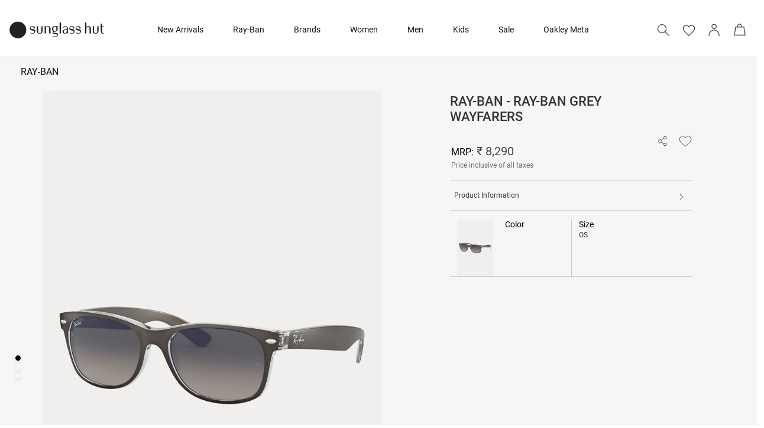

--- FILE ---
content_type: text/html; charset=utf-8
request_url: https://sunglasshut.in/product/ray-ban-ray-ban-grey-wayfarers-737072-ee9a10
body_size: 49562
content:
<!DOCTYPE html>
<html lang="en" style="--primaryColor:#785e5b;--secondaryColor:#151515; --accentColor:#cfb4b0;--linkColor:#552531;--bgColor:#faf8f7;--pageBackground:#faf8f7;--themeAccent:#cfb4b0;--textHeading:#151515;--textBody:#292423;--textLabel:#7c6c6a;--textSecondary:#a6908d;--buttonPrimary:#785e5b;--buttonSecondary:#ffffff;--buttonLink:#552531;--saleBadgeBackground:#ead1d1;--saleBadgeText:#410102;--saleDiscountText:#0d0d0d;--saleTimer:#e63946;--headerBackground:#ffffff;--headerNav:#011219;--headerIcon:#000507;--footerBackground:#f9f3f2;--footerBottomBackground:#dec4c1;--footerHeadingText:#0e0101;--footerBodyText:#180101;--footerIcon:#040101;--dialogBackground:#f3efec;--overlay:#010e15;--dividerStokes:#eaeaea;--highlightColor:#dfd2d4;--successBackground:#f5f0ef;--successText:#785e5b;--errorBackground:#fff5f5;--errorText:#785e5b;--informationBackground:#fff359;--informationText:#D28F51;" data-vue-meta="%7B%22lang%22:%7B%22ssr%22:%22en%22%7D,%22style%22:%7B%22ssr%22:%22--primaryColor:#785e5b;--secondaryColor:#151515;%20--accentColor:#cfb4b0;--linkColor:#552531;--bgColor:#faf8f7;--pageBackground:#faf8f7;--themeAccent:#cfb4b0;--textHeading:#151515;--textBody:#292423;--textLabel:#7c6c6a;--textSecondary:#a6908d;--buttonPrimary:#785e5b;--buttonSecondary:#ffffff;--buttonLink:#552531;--saleBadgeBackground:#ead1d1;--saleBadgeText:#410102;--saleDiscountText:#0d0d0d;--saleTimer:#e63946;--headerBackground:#ffffff;--headerNav:#011219;--headerIcon:#000507;--footerBackground:#f9f3f2;--footerBottomBackground:#dec4c1;--footerHeadingText:#0e0101;--footerBodyText:#180101;--footerIcon:#040101;--dialogBackground:#f3efec;--overlay:#010e15;--dividerStokes:#eaeaea;--highlightColor:#dfd2d4;--successBackground:#f5f0ef;--successText:#785e5b;--errorBackground:#fff5f5;--errorText:#785e5b;--informationBackground:#fff359;--informationText:#D28F51;%22%7D%7D">
    <head>
        <meta charset="utf-8" />
        <meta name="viewport" content="width=device-width, initial-scale=1" />
        <link rel="manifest" href="/manifest.json" />
        <!-- THEME PRE FETCHING DNS -->
        <link rel="dns-prefetch" href="https://cdn.fynd.com"> <title>Ray-Ban Grey Wayfarers</title> <meta data-vue-meta="ssr" id="dynamic-theme" name="theme-color" content="#785e5b"><meta data-vue-meta="ssr" charset="utf-8"><meta data-vue-meta="ssr" data-vmid="og:site_name" property="og:site_name" content="Sunglasshut India"><meta data-vue-meta="ssr" data-vmid="og:type" property="og:type" content="product"><meta data-vue-meta="ssr" data-vmid="og:title" property="og:title" content="Ray-Ban Grey Wayfarers"><meta data-vue-meta="ssr" data-vmid="twitter:title" name="twitter:title" content="Ray-Ban Grey Wayfarers"><meta data-vue-meta="ssr" data-vmid="og:image" property="og:image" content="https://cdn.fynd.com/v2/falling-surf-7c8bb8/fyprod/wrkr/media/pictures/tagged_items/original/316_0RB2132614371/1_1544513326437.jpg"><meta data-vue-meta="ssr" data-vmid="twitter:image" name="twitter:image" content="https://cdn.fynd.com/v2/falling-surf-7c8bb8/fyprod/wrkr/media/pictures/tagged_items/original/316_0RB2132614371/1_1544513326437.jpg"><meta data-vue-meta="ssr" data-vmid="og:url" property="og:url" content="https://sunglasshut.in/product/ray-ban-ray-ban-grey-wayfarers-737072-ee9a10">  <script data-vue-meta="ssr" type="application/ld+json" data-vmid="organization-json">{"@context":"https://schema.org","@type":"Organization","name":"Sunglasshut India","url":"https://sunglasshut.in","contactPoint":[{"@type":"ContactPoint","telephone":"919321412829","contactType":"customer service"},{"@type":"ContactPoint","email":"support@sunglasshut.in","contactType":"Support"}],"logo":"https://cdn.fynd.com/v2/falling-surf-7c8bb8/fyprod/wrkr/company/644/applications/62eb37535f967929daca03e3/application/pictures/free-logo/original/yBSYqC-NX-Sunglasshut-India.png","slogan":"","address":{"@type":"PostalAddress","addressLocality":"","postalCode":null,"streetAddress":"","telephone":"+91"},"location":"","sameAs":["https://www.instagram.com/sunglasshutindia/"]}</script><script data-vue-meta="ssr" type="application/ld+json">{
            "@context": "http://schema.org",
            "@type": "Product",
            "productID": "737072",
            "sku": "737072",
            "identifier": "ray-ban-ray-ban-grey-wayfarers-737072-ee9a10",
            "name": "Ray-Ban Grey Wayfarers - Ray-Ban",
            "color": "Grey",
            "image": ["https://cdn.fynd.com/v2/falling-surf-7c8bb8/fyprod/wrkr/media/pictures/tagged_items/original/316_0RB2132614371/1_1544513326437.jpg","https://cdn.fynd.com/v2/falling-surf-7c8bb8/fyprod/wrkr/media/pictures/tagged_items/original/316_0RB2132614371/2_1544513326437.jpg","https://cdn.fynd.com/v2/falling-surf-7c8bb8/fyprod/wrkr/media/pictures/tagged_items/original/316_0RB2132614371/3_1544513326437.jpg"],
            "logo": ["https://cdn.fynd.com/v2/falling-surf-7c8bb8/fyprod/wrkr/media/pictures/tagged_items/original/316_0RB2132614371/1_1544513326437.jpg","https://cdn.fynd.com/v2/falling-surf-7c8bb8/fyprod/wrkr/media/pictures/tagged_items/original/316_0RB2132614371/2_1544513326437.jpg","https://cdn.fynd.com/v2/falling-surf-7c8bb8/fyprod/wrkr/media/pictures/tagged_items/original/316_0RB2132614371/3_1544513326437.jpg"],
            "brand": {
                "@type": "Brand",
                "name": "Ray-Ban",
                "image": "https://cdn.fynd.com/v2/falling-surf-7c8bb8/fyprod/wrkr/misc/pictures/free-icon/original/enplDgDSC-Catalogue-logo.png",
                "identifier": "Ray-Ban"
            }
        }</script> <link data-vue-meta="ssr" rel="canonical" href="https://sunglasshut.in/product/ray-ban-ray-ban-grey-wayfarers-737072-ee9a10" data-vmid="canonical-tag"> 

        <!--Custom Fav Icon-->
        <link id="dynamic-favicon" rel="shortcut icon" href="https://cdn.fynd.com/v2/falling-surf-7c8bb8/fyprod/wrkr/company/644/applications/62eb37535f967929daca03e3/application/pictures/favicon/resize-h:24,w:24/sx9ghXKKo-FAV.png"></link>

        <!--App Config Meta-->
        <script>window.config={"application":{"website":{"enabled":true,"basepath":"/"},"cors":{"domains":[]},"auth":{"enabled":true},"_id":"62eb37535f967929daca03e3","description":"","channel_type":"website-and-mobile-apps","cache_ttl":-1,"is_active":true,"mode":"live","company_id":644,"name":"Sunglasshut India","owner":"5cd40115c01aac9daf2d048f","logo":{"secure_url":"https://cdn.fynd.com/v2/falling-surf-7c8bb8/fyprod/wrkr/company/644/applications/62eb37535f967929daca03e3/application/pictures/free-logo/original/yBSYqC-NX-Sunglasshut-India.png"},"favicon":{"secure_url":"https://cdn.fynd.com/v2/falling-surf-7c8bb8/fyprod/wrkr/company/644/applications/62eb37535f967929daca03e3/application/pictures/favicon/original/sx9ghXKKo-FAV.png"},"banner":{"secure_url":"https://cdn.fynd.com/v2/falling-surf-7c8bb8/fyprod/wrkr/misc/pictures/application-logos/original/D2fr98CUH-JioMart-Groceries.png"},"domains":[{"name":"sunglasshut.fynd.io","verified":true,"is_primary":false,"is_shortlink":false,"cdn_cached":false,"_id":"62eb37535f96793c07ca03e4"},{"name":"sunglasshut.in","verified":true,"is_primary":true,"is_shortlink":true,"cdn_cached":true,"_id":"631bf7492ba1c9622b0e5e0a","custom_meta":{"cdn_ref_id":"5fd2dcba-97f3-4213-b985-0a80e14a756b","status":"active","ssl_status":"active","_id":"68bfa94f48a045a850b3de7b","id":"68bfa94f48a045a850b3de7b"}},{"name":"www.sunglasshut.in","verified":true,"is_primary":false,"is_shortlink":false,"cdn_cached":true,"_id":"631ec6290ca869df3fe24501","custom_meta":{"cdn_ref_id":"df5dfaed-3809-43f2-9a34-c3437bb29b17","status":"active","ssl_status":"pending_cleanup","_id":"68bfa9855f5e711f062b11d6","id":"68bfa9855f5e711f062b11d6"}},{"name":"in.sunglasshut.com","verified":true,"is_primary":false,"is_shortlink":false,"cdn_cached":false,"_id":"63207cad4a351e793a7c4fbe"},{"name":"shop.sunglasshut.in","verified":true,"is_primary":false,"is_shortlink":false,"cdn_cached":false,"_id":"6672bece9b29f25faf9713b2"},{"name":"sgh.testrblsite.in","verified":true,"is_primary":false,"is_shortlink":false,"cdn_cached":false,"_id":"6720afd9b7793783851cfb06"},{"name":"shop1.sunglasshut.in","verified":true,"is_primary":false,"is_shortlink":false,"cdn_cached":false,"_id":"67b85a87d22d59945f71e336"}],"token":"FK_GgVYw4","tokens":[{"token":"FK_GgVYw4","created_at":"2023-11-01T16:11:58.273Z"}],"redirections":[{"redirect_from":"in.sunglasshut.com","redirect_to":"sunglasshut.in","type":"permanent","_id":"63207e594c82a7df4bc463d1","id":"63207e594c82a7df4bc463d1"}],"meta":[{"name":"clickstream","value":"true"}],"created_at":"2022-08-04T03:04:51.213Z","modified_at":"2025-12-23T20:37:12.870Z","__v":7,"mobile_logo":{"secure_url":""},"slug":"sunglasshut-india-lwh-26","status":"active","company_created_on":"2018-10-23T06:24:03.877Z","region":"asia-south1","region_details":{"slug":"asia-south1","zone":"default"},"domain":{"name":"sunglasshut.in","verified":true,"is_primary":true,"is_shortlink":true,"cdn_cached":true,"_id":"631bf7492ba1c9622b0e5e0a","custom_meta":{"cdn_ref_id":"5fd2dcba-97f3-4213-b985-0a80e14a756b","status":"active","ssl_status":"active","_id":"68bfa94f48a045a850b3de7b","id":"68bfa94f48a045a850b3de7b"}},"id":"62eb37535f967929daca03e3","is_internal":false},"data_loaders":[{"_id":"6864e5e48d64eac42650f057","url":"/ext/recaptcha-ext/application/api/v1.0/recaptcha/loginWithOTP","application":"62eb37535f967929daca03e3","company":"644","name":"Login With OTP for reCAPTCHA","service":"user","operation_id":"loginWithOTP","is_selected":true,"type":"url","__source":{"type":"extension","id":"6481d831a732915563cdf375"},"created_at":"2025-07-02T07:55:16.585Z","modified_at":"2025-07-02T07:55:16.670Z"},{"_id":"6864e5e4b2b610263389c124","url":"/ext/recaptcha-ext/application/api/v1.0/recaptcha/loginWithEmailAndPassword","application":"62eb37535f967929daca03e3","company":"644","name":"Login With Email And Password for reCAPTCHA","service":"user","operation_id":"loginWithEmailAndPassword","is_selected":true,"type":"url","__source":{"type":"extension","id":"6481d831a732915563cdf375"},"created_at":"2025-07-02T07:55:16.588Z","modified_at":"2025-07-02T07:55:16.666Z"},{"_id":"6864e5e4b2b610263389c126","url":"/ext/recaptcha-ext/application/api/v1.0/recaptcha/createTicket","application":"62eb37535f967929daca03e3","company":"644","name":"Create Ticket - contact us for reCAPTCHA","service":"lead","operation_id":"createTicket","is_selected":true,"type":"url","__source":{"type":"extension","id":"6481d831a732915563cdf375"},"created_at":"2025-07-02T07:55:16.593Z","modified_at":"2025-07-02T07:55:16.674Z"},{"_id":"6864e5e48d64eac42650f059","url":"/ext/recaptcha-ext/application/api/v1.0/recaptcha/submit/custom-form/{slug}","application":"62eb37535f967929daca03e3","company":"644","name":"Submit Custom Form for reCAPTCHA","service":"lead","operation_id":"submitCustomForm","is_selected":true,"type":"url","__source":{"type":"extension","id":"6481d831a732915563cdf375"},"created_at":"2025-07-02T07:55:16.595Z","modified_at":"2025-07-02T07:55:16.687Z"},{"_id":"6864e5e48d64eac42650f05b","url":"/ext/recaptcha-ext/application/api/v1.0/recaptcha/registerWithForm","application":"62eb37535f967929daca03e3","company":"644","name":"Register With Form for reCAPTCHA","service":"user","operation_id":"registerWithForm","is_selected":true,"type":"url","__source":{"type":"extension","id":"6481d831a732915563cdf375"},"created_at":"2025-07-02T07:55:16.603Z","modified_at":"2025-07-02T07:55:16.726Z"},{"_id":"6864e5e4b2b610263389c128","url":"/ext/recaptcha-ext/application/api/v1.0/recaptcha/sendResetPasswordEmail","application":"62eb37535f967929daca03e3","company":"644","name":"Send Reset Password Email for reCAPTCHA","service":"user","operation_id":"sendResetPasswordEmail","is_selected":true,"type":"url","__source":{"type":"extension","id":"6481d831a732915563cdf375"},"created_at":"2025-07-02T07:55:16.604Z","modified_at":"2025-07-02T07:55:16.732Z"}],"appHostName":"sunglasshut.in"}</script>

        <!--CLI meta data-->
        

        <!--Inject Styles-->
        <link rel="stylesheet" href="https://store-cdn.fynd.com/public/css/app.6272a6a9669fb7da6242.css">

        <!--Theme JS-->
        <link rel="prefetch" href="https://cdn.fynd.com/v2/falling-surf-7c8bb8/fyprod/wrkr/organization/6513dff2b47f991415b97010/theme/assets/dWuxVzj35_themeBundle.umd.min.ApplicationBannerSectionChunk.js" as="script" /><link rel="prefetch" href="https://cdn.fynd.com/v2/falling-surf-7c8bb8/fyprod/wrkr/organization/6513dff2b47f991415b97010/theme/assets/dWuxVzj35_themeBundle.umd.min.BrandsListingSectionChunk_CollectionsListingSectionChunk_FeaturedCollectionSectionChunk_ImageGallery_a23a7839.js" as="script" /><link rel="prefetch" href="https://cdn.fynd.com/v2/falling-surf-7c8bb8/fyprod/wrkr/organization/6513dff2b47f991415b97010/theme/assets/dWuxVzj35_themeBundle.umd.min.BrandsListingSectionChunk_CollectionsListingSectionChunk_FeaturedCollectionSectionChunk_ImageGallery_a43db3d2.js" as="script" /><link rel="prefetch" href="https://cdn.fynd.com/v2/falling-surf-7c8bb8/fyprod/wrkr/organization/6513dff2b47f991415b97010/theme/assets/dWuxVzj35_themeBundle.umd.min.BrandsListingSectionChunk.js" as="script" /><link rel="prefetch" href="https://cdn.fynd.com/v2/falling-surf-7c8bb8/fyprod/wrkr/organization/6513dff2b47f991415b97010/theme/assets/dWuxVzj35_themeBundle.umd.min.CardImageSectionChunk.js" as="script" /><link rel="prefetch" href="https://cdn.fynd.com/v2/falling-surf-7c8bb8/fyprod/wrkr/organization/6513dff2b47f991415b97010/theme/assets/dWuxVzj35_themeBundle.umd.min.cart.js" as="script" /><link rel="prefetch" href="https://cdn.fynd.com/v2/falling-surf-7c8bb8/fyprod/wrkr/organization/6513dff2b47f991415b97010/theme/assets/dWuxVzj35_themeBundle.umd.min.CollectionsListingSectionChunk.js" as="script" /><link rel="prefetch" href="https://cdn.fynd.com/v2/falling-surf-7c8bb8/fyprod/wrkr/organization/6513dff2b47f991415b97010/theme/assets/dWuxVzj35_themeBundle.umd.min.CollectionsSectionChunk.js" as="script" /><link rel="prefetch" href="https://cdn.fynd.com/v2/falling-surf-7c8bb8/fyprod/wrkr/organization/6513dff2b47f991415b97010/theme/assets/dWuxVzj35_themeBundle.umd.min.CollectionSwitchSectionChunk.js" as="script" /><link rel="prefetch" href="https://cdn.fynd.com/v2/falling-surf-7c8bb8/fyprod/wrkr/organization/6513dff2b47f991415b97010/theme/assets/dWuxVzj35_themeBundle.umd.min.CustomHTMLSectionChunk.js" as="script" /><link rel="prefetch" href="https://cdn.fynd.com/v2/falling-surf-7c8bb8/fyprod/wrkr/organization/6513dff2b47f991415b97010/theme/assets/dWuxVzj35_themeBundle.umd.min.DiscountStripSectionChunk.js" as="script" /><link rel="prefetch" href="https://cdn.fynd.com/v2/falling-surf-7c8bb8/fyprod/wrkr/organization/6513dff2b47f991415b97010/theme/assets/dWuxVzj35_themeBundle.umd.min.ExtensionsSectionChunk.js" as="script" /><link rel="prefetch" href="https://cdn.fynd.com/v2/falling-surf-7c8bb8/fyprod/wrkr/organization/6513dff2b47f991415b97010/theme/assets/dWuxVzj35_themeBundle.umd.min.extras.js" as="script" /><link rel="prefetch" href="https://cdn.fynd.com/v2/falling-surf-7c8bb8/fyprod/wrkr/organization/6513dff2b47f991415b97010/theme/assets/dWuxVzj35_themeBundle.umd.min.FeaturedCollectionSectionChunk.js" as="script" /><link rel="prefetch" href="https://cdn.fynd.com/v2/falling-surf-7c8bb8/fyprod/wrkr/organization/6513dff2b47f991415b97010/theme/assets/dWuxVzj35_themeBundle.umd.min.FeaturedMultiBannerSectionChunk.js" as="script" /><link rel="prefetch" href="https://cdn.fynd.com/v2/falling-surf-7c8bb8/fyprod/wrkr/organization/6513dff2b47f991415b97010/theme/assets/dWuxVzj35_themeBundle.umd.min.HeroImageSectionChunk.js" as="script" /><link rel="prefetch" href="https://cdn.fynd.com/v2/falling-surf-7c8bb8/fyprod/wrkr/organization/6513dff2b47f991415b97010/theme/assets/dWuxVzj35_themeBundle.umd.min.HeroSliderSectionChunk.js" as="script" /><link rel="prefetch" href="https://cdn.fynd.com/v2/falling-surf-7c8bb8/fyprod/wrkr/organization/6513dff2b47f991415b97010/theme/assets/dWuxVzj35_themeBundle.umd.min.HeroVideoSectionChunk.js" as="script" /><link rel="prefetch" href="https://cdn.fynd.com/v2/falling-surf-7c8bb8/fyprod/wrkr/organization/6513dff2b47f991415b97010/theme/assets/dWuxVzj35_themeBundle.umd.min.ImageGallerySectionChunk.js" as="script" /><link rel="prefetch" href="https://cdn.fynd.com/v2/falling-surf-7c8bb8/fyprod/wrkr/organization/6513dff2b47f991415b97010/theme/assets/dWuxVzj35_themeBundle.umd.min.ImageSlideshowSectionChunk.js" as="script" /><link rel="prefetch" href="https://cdn.fynd.com/v2/falling-surf-7c8bb8/fyprod/wrkr/organization/6513dff2b47f991415b97010/theme/assets/dWuxVzj35_themeBundle.umd.min.LeftBigImageBrandGridSectionChunk.js" as="script" /><link rel="prefetch" href="https://cdn.fynd.com/v2/falling-surf-7c8bb8/fyprod/wrkr/organization/6513dff2b47f991415b97010/theme/assets/dWuxVzj35_themeBundle.umd.min.LensBannerContentSectionChunk.js" as="script" /><link rel="prefetch" href="https://cdn.fynd.com/v2/falling-surf-7c8bb8/fyprod/wrkr/organization/6513dff2b47f991415b97010/theme/assets/dWuxVzj35_themeBundle.umd.min.LensBenefitsSectionChunk.js" as="script" /><link rel="prefetch" href="https://cdn.fynd.com/v2/falling-surf-7c8bb8/fyprod/wrkr/organization/6513dff2b47f991415b97010/theme/assets/dWuxVzj35_themeBundle.umd.min.LensCompareSectionChunk.js" as="script" /><link rel="prefetch" href="https://cdn.fynd.com/v2/falling-surf-7c8bb8/fyprod/wrkr/organization/6513dff2b47f991415b97010/theme/assets/dWuxVzj35_themeBundle.umd.min.LensFeaturedCollectionSectionChunk.js" as="script" /><link rel="prefetch" href="https://cdn.fynd.com/v2/falling-surf-7c8bb8/fyprod/wrkr/organization/6513dff2b47f991415b97010/theme/assets/dWuxVzj35_themeBundle.umd.min.LensFooterBannerSectionChunk.js" as="script" /><link rel="prefetch" href="https://cdn.fynd.com/v2/falling-surf-7c8bb8/fyprod/wrkr/organization/6513dff2b47f991415b97010/theme/assets/dWuxVzj35_themeBundle.umd.min.LensGuideCarouselSectionChunk.js" as="script" /><link rel="prefetch" href="https://cdn.fynd.com/v2/falling-surf-7c8bb8/fyprod/wrkr/organization/6513dff2b47f991415b97010/theme/assets/dWuxVzj35_themeBundle.umd.min.LensHeroVideoSectionChunk.js" as="script" /><link rel="prefetch" href="https://cdn.fynd.com/v2/falling-surf-7c8bb8/fyprod/wrkr/organization/6513dff2b47f991415b97010/theme/assets/dWuxVzj35_themeBundle.umd.min.LensNavContainerSectionChunk.js" as="script" /><link rel="prefetch" href="https://cdn.fynd.com/v2/falling-surf-7c8bb8/fyprod/wrkr/organization/6513dff2b47f991415b97010/theme/assets/dWuxVzj35_themeBundle.umd.min.LensRecommendedSectionChunk.js" as="script" /><link rel="prefetch" href="https://cdn.fynd.com/v2/falling-surf-7c8bb8/fyprod/wrkr/organization/6513dff2b47f991415b97010/theme/assets/dWuxVzj35_themeBundle.umd.min.MediawithtextSectionChunk.js" as="script" /><link rel="prefetch" href="https://cdn.fynd.com/v2/falling-surf-7c8bb8/fyprod/wrkr/organization/6513dff2b47f991415b97010/theme/assets/dWuxVzj35_themeBundle.umd.min.MultiCardImageSectionChunk.js" as="script" /><link rel="prefetch" href="https://cdn.fynd.com/v2/falling-surf-7c8bb8/fyprod/wrkr/organization/6513dff2b47f991415b97010/theme/assets/dWuxVzj35_themeBundle.umd.min.ProductRow1-1x4SectionChunk.js" as="script" /><link rel="prefetch" href="https://cdn.fynd.com/v2/falling-surf-7c8bb8/fyprod/wrkr/organization/6513dff2b47f991415b97010/theme/assets/dWuxVzj35_themeBundle.umd.min.products-listing.js" as="script" /><link rel="prefetch" href="https://cdn.fynd.com/v2/falling-surf-7c8bb8/fyprod/wrkr/organization/6513dff2b47f991415b97010/theme/assets/dWuxVzj35_themeBundle.umd.min.products.js" as="script" /><link rel="prefetch" href="https://cdn.fynd.com/v2/falling-surf-7c8bb8/fyprod/wrkr/organization/6513dff2b47f991415b97010/theme/assets/dWuxVzj35_themeBundle.umd.min.profile.js" as="script" /><link rel="prefetch" href="https://cdn.fynd.com/v2/falling-surf-7c8bb8/fyprod/wrkr/organization/6513dff2b47f991415b97010/theme/assets/dWuxVzj35_themeBundle.umd.min.RightBigImageBrandGridSectionChunk.js" as="script" /><link rel="prefetch" href="https://cdn.fynd.com/v2/falling-surf-7c8bb8/fyprod/wrkr/organization/6513dff2b47f991415b97010/theme/assets/dWuxVzj35_themeBundle.umd.min.ShopByBrandsSectionChunk.js" as="script" /><link rel="prefetch" href="https://cdn.fynd.com/v2/falling-surf-7c8bb8/fyprod/wrkr/organization/6513dff2b47f991415b97010/theme/assets/dWuxVzj35_themeBundle.umd.min.TestimonialSectionChunk.js" as="script" /><link rel="prefetch" href="https://cdn.fynd.com/v2/falling-surf-7c8bb8/fyprod/wrkr/organization/6513dff2b47f991415b97010/theme/assets/dWuxVzj35_themeBundle.umd.min.TopSelectionSectionChunk.js" as="script" /><link rel="prefetch" href="https://cdn.fynd.com/v2/falling-surf-7c8bb8/fyprod/wrkr/organization/6513dff2b47f991415b97010/theme/assets/dWuxVzj35_themeBundle.umd.min.vendors_MediawithtextSectionChunk.js" as="script" /><link rel="prefetch" href="https://cdn.fynd.com/v2/falling-surf-7c8bb8/fyprod/wrkr/organization/6513dff2b47f991415b97010/theme/assets/dWuxVzj35_themeBundle.umd.min.vendors_products-listing.js" as="script" /><link rel="prefetch" href="https://cdn.fynd.com/v2/falling-surf-7c8bb8/fyprod/wrkr/organization/6513dff2b47f991415b97010/theme/assets/dWuxVzj35_themeBundle.umd.min.vendors_products.js" as="script" /><link rel="prefetch" href="https://cdn.fynd.com/v2/falling-surf-7c8bb8/fyprod/wrkr/organization/6513dff2b47f991415b97010/theme/assets/dWuxVzj35_themeBundle.umd.min.VideoCardsSectionChunk.js" as="script" /><script type="text/javascript" src="https://cdn.fynd.com/v2/falling-surf-7c8bb8/fyprod/wrkr/organization/6513dff2b47f991415b97010/theme/assets/dWuxVzj35_themeBundle.umd.min.js" defer></script>

        <!--Theme Fonts-->
        <style id="theme-fonts"> @font-face {
                    font-family: 'Montserrat';
                    src: url('https://fonts.gstatic.com/s/montserrat/v25/JTUHjIg1_i6t8kCHKm4532VJOt5-QNFgpCs16Ew-Y3tcoqK5.ttf');
                    font-weight: 300;
                } @font-face {
                    font-family: 'Montserrat';
                    src: url('https://fonts.gstatic.com/s/montserrat/v25/JTUHjIg1_i6t8kCHKm4532VJOt5-QNFgpCtZ6Ew-Y3tcoqK5.ttf');
                    font-weight: 500;
                } @font-face {
                    font-family: 'Montserrat';
                    src: url('https://fonts.gstatic.com/s/montserrat/v25/JTUHjIg1_i6t8kCHKm4532VJOt5-QNFgpCu170w-Y3tcoqK5.ttf');
                    font-weight: 600;
                } @font-face {
                    font-family: 'Montserrat';
                    src: url('https://fonts.gstatic.com/s/montserrat/v25/JTUHjIg1_i6t8kCHKm4532VJOt5-QNFgpCuM70w-Y3tcoqK5.ttf');
                    font-weight: 700;
                }body,button,input,textarea,select{
        font-family:'Montserrat' !important
    },::placeholder{
        font-family:'Montserrat' !important
    }</style>

        <!--Theme Styles-->
        <link rel="stylesheet" type="text/css" href="https://cdn.fynd.com/v2/falling-surf-7c8bb8/fyprod/wrkr/organization/6513dff2b47f991415b97010/theme/assets/dWuxVzj35_themeBundle.css"></link> <script>window.env = {
    "API_BASE_URL": "",
    "API_DOMAIN": "api.fynd.com",
    "FYND_PLATFORM_DOMAIN": "fynd.com",
    "CDN_URL": "https://store-cdn.fynd.com/",
    "PLATFORM_EVENTS_URL": "https://api.fynd.com/event-bus/analytics",
    "AUTH_HEADER_NAME": "x-auth-token",
    "INVITE": {
        "PLATFORM": "mirage"
    },
    "MIRAGE_MAIN_DOMAIN": "",
    "PLATFORM_NAME": "platform",
    "SENTRY_DSN": "https://e44a51ad7a87b3dd9a52e882708ce6b5@o71740.ingest.us.sentry.io/154002",
    "SENTRY_ENVIRONMENT": "fynd",
    "ENABLE_CLICKSTREAM": true,
    "SANDBOX_CONFIG": {
        "IS_SANDBOX": false,
        "URL_SEPERATOR": "."
    },
    "NODE_ENV": "production"
}</script>

        <!--Extension Sections CSS-->
        

        <!--App Tags-->
        <script fdk-hash="6654354ba6c88fb02ffe2492" type="text/javascript" >if(typeof DY == 'undefined') {
  var intervalId = setInterval(()=> {
    if(typeof DY !== 'undefined') {
      sendContextEdited();
    }
    else {
      console.log("DY script not available");
    }
  }, 550);
}


function sendContextEdited() {
  clearInterval(intervalId);
  // Replicate _dyid_server if not replicated already
  if (!document.cookie.includes("_dyid_server")) {
    fetch("/ext/dynamic-yield/application/api/v1.0/report-pageview")
      .then((response) => {
        if (response.ok) {
          return;
        }
        throw new Error("Something went wrong in pageview API");
      })
      .catch((error) => {
        console.error("Something went wrong in pageview API", error);
      });
  }


  // Check for homepage
  if (window.location.pathname === "/") {
    DY.recommendationContext = { type: "HOMEPAGE" };
    return;
  }

  // Check for cart page
  if (
    /cart\/bag/.test(window.location.href) ||
    /product\//.test(window.location.href) ||
    /collection\//.test(window.location.href) ||
    /products/.test(window.location.href)
  ) { 
    return;
  }

  // If nothing matches, send page context with page type other
  if (window.__pageType === "homepage") {
    DY.recommendationContext = { type: "HOMEPAGE" };
  } else {
    DY.recommendationContext = { type: "OTHER" };
  }
  return;
}

(function () {
  var pushState = history.pushState;
  var replaceState = history.replaceState;

  history.pushState = function () {
    pushState.apply(history, arguments);
    window.dispatchEvent(new Event("pushstate"));
    window.dispatchEvent(new Event("locationchange"));
  };

  history.replaceState = function () {
    replaceState.apply(history, arguments);
    window.dispatchEvent(new Event("replacestate"));
    window.dispatchEvent(new Event("locationchange"));
  };

  window.addEventListener("popstate", function () {
    window.dispatchEvent(new Event("locationchange"));
  });
})();

//Fetch cart data

const DY_CART_UTILS = {
  getExistingCartItemsDY: async () => {
    const existingCartItems = await DY_CART_UTILS.getExistingCartItems();
    if (Object.keys(existingCartItems).length === 0) return {};
    return new Promise(resolve => {
      resolve(existingCartItems.value.items.map((cartItem) =>
      cartItem?.product?.uid?.toString())
    );
    })
  },
  getExistingCartItems: () => {
    return new Promise(resolve => setTimeout(() => resolve(JSON.parse(localStorage.getItem("m_usercart")) || {}), 2000));
  }
};


// Event Listeners

setTimeout(() => {
  FPI.event.on("product.view", function (eventData) {
    var reportProductView = function (data) {
      DY.recommendationContext = {
        type: "PRODUCT",
        data: [data.product.uid.toString()],
      };
    };

    FPI.state.product.subscribe(reportProductView);
    FPI.state.product.unsubscribe(reportProductView);
    return;
  });

  FPI.event.on("cart.view", function (eventData) {
    let cartItems = [];
    eventData.products.forEach((item) => {
      cartItems.push(item.uid.toString());
    });
    DY.recommendationContext = { type: "CART", data: cartItems };
    return;
  });

  FPI.event.on("cart.remove", async function () {
    let cartItems = await DY_CART_UTILS.getExistingCartItemsDY();
    DY.recommendationContext = { type: "CART", data: cartItems };
    return;
  });

  FPI.event.on("cart.update", async function () {
    let cartItems = await DY_CART_UTILS.getExistingCartItemsDY();
    DY.recommendationContext = { type: "CART", data: cartItems };
    return;
  });
  
  FPI.event.on("cart.newProduct", async function () {
    let cartItems = await DY_CART_UTILS.getExistingCartItemsDY();
    DY.recommendationContext = { type: "CART", data: cartItems };
    return;
  });  

  // Listing Page (Brands/category)
  FPI.event.on("custom.category_viewed", function (eventData) {
    DY.recommendationContext = {
      type: "CATEGORY",
      data: eventData.categories || [],
    };
    return;
  });
 // Product Slug Error Handling
  console.log("error test",window.document.getElementById('not-found-page'))
  if (window.document.getElementById('not-found-page') !== null) {
    DY.recommendationContext = { type: "OTHER" };
  }    
}, 1000);

</script><link rel="stylesheet" media="print" onload="this.media='all'"   href=https://qwikcilver.extensions.fynd.com/bindings/qwikcilver/qwikcilver.css fdk-hash="69654800c8e240be1ba0b999">
    </head>

    <body>
          

        <!--FPI Library-->
        <script type="text/javascript">!function(e){var t={};function n(s){if(t[s])return t[s].exports;var i=t[s]={i:s,l:!1,exports:{}};return e[s].call(i.exports,i,i.exports,n),i.l=!0,i.exports}n.m=e,n.c=t,n.d=function(e,t,s){n.o(e,t)||Object.defineProperty(e,t,{enumerable:!0,get:s})},n.r=function(e){"undefined"!=typeof Symbol&&Symbol.toStringTag&&Object.defineProperty(e,Symbol.toStringTag,{value:"Module"}),Object.defineProperty(e,"__esModule",{value:!0})},n.t=function(e,t){if(1&t&&(e=n(e)),8&t)return e;if(4&t&&"object"==typeof e&&e&&e.__esModule)return e;var s=Object.create(null);if(n.r(s),Object.defineProperty(s,"default",{enumerable:!0,value:e}),2&t&&"string"!=typeof e)for(var i in e)n.d(s,i,function(t){return e[t]}.bind(null,i));return s},n.n=function(e){var t=e&&e.__esModule?function(){return e.default}:function(){return e};return n.d(t,"a",t),t},n.o=function(e,t){return Object.prototype.hasOwnProperty.call(e,t)},n.p="/public/",n(n.s=10)}([,,,,,,,,,,function(e,t,n){const s=n(12),i=n(13),r=n(14);window.FPI=s,window.FPI.event=window.FPI,window.FPI.extension=i,window.FPI.state=r,window.FPI.utility={}},,function(e,t){e.exports=new class{constructor(){this.events={},this.id=0}on(e,t){if(!e)throw new ReferenceError("Event name is empty");if(!t||"function"!=typeof t)throw new ReferenceError("Event callback should be of type function");this.events[e]||(this.events[e]={});const n=t._eventId||(t._eventId=++this.id);this.events[e][n]=t}emit(e,t){if(!this.events[e])return;const n=this.events[e];Object.keys(n).forEach((function(e){n[e]&&n[e](t)}))}off(e,t,n){if(this.events&&!this.events[e])return;if(n)return void delete this.events[e];if(""===t.name)return void console.warn(`\n\t\t\t\t\tyou are trying to remove an event handler for then event named ${e} \n\t\t\t\t\tbut the function is annonymous ,create named function instead\n\t\t\t\t`);delete this.events[e][t._eventId]}}},function(e,t){e.exports=new class{constructor(){this.events={},this.unregisteredEmits=[],this.id=0,this.HOOKS={CREATED:"created",MOUNTED:"mounted",UPDATED:"updated",DESTROYED:"destroyed",WATCH_ROUTE:"watch.route"}}_getSanitizedEH(e){const t=Object.values(this.HOOKS);return Object.entries(e).reduce((e,[n,s])=>("watch"==n?e[n]=s:t.includes(n)?"function"!=typeof s?console.error(`${n} should be a function FPI.extension.register#${n}`):e[n]=s:console.warn(n+" is not a valid hook for FPI.extension.register#hooks"),e),{})}register(e,t){const n=this._getSanitizedEH(t);this.events[e]||(this.events[e]={}),this.events[e]={...n},this.unregisteredEmits.length&&(this.unregisteredEmits=this.unregisteredEmits.filter(t=>{const{eventName:n,el:s,data:i}=t;return!s.querySelector(e)||(this._emit(n,s,...i),!1)}))}_emit(e,t,...n){const[s,i]=e.split(".");let r=!1;Object.entries(this.events).forEach(([e,o])=>{const c=t instanceof Element&&t.matches(e)&&t||t.querySelector(e);c&&(r=!0,o[s]&&(i?o[s][i](c,...n):o[s](c,...n)))}),r||(this.unregisteredEmits=[...this.unregisteredEmits||[],{eventName:e,el:t,data:n}])}mountApp({element:e,component:t,binding:n}){let s=n&&n.value;const i=window.mountVue({render:e=>e(t,{props:{bindingData:s}})}).$mount();e.appendChild(i.$el)}}},function(e,t){class n{constructor(){this._data=null,this._subscribers=[]}_publish(e){try{this._data=JSON.parse(JSON.stringify(e)),this._subscribers.forEach(e=>e(this._data))}catch(e){console.log(e)}}subscribe(e){try{this._data&&e(this._data),this._subscribers.push(e)}catch(e){console.log(e)}}unsubscribe(e){try{const t=this._subscribers.indexOf(e);t>-1&&this._subscribers.splice(t,1)}catch(e){console.log(e)}}}const s=new n;s.selectedArticle=new n,s.variants=new n,s.meta=new n;const i=new n;e.exports={product:s,user:new n,global:{support:new n,browserEnvs:new n,deviceMeta:new n,appFeature:i,appFetaure:i,contactInfo:new n,location:new n,country:new n,defaultCurrency:new n,tokenDetail:new n},theme:{globalConfig:new n,activeGlobalConfig:new n},products:{wishlistIds:new n},cart:new n}}]);</script> 

        <!--App Tags-->
        <script fdk-hash="6549d458cfd6a55f3617d049" type="text/javascript"  src="https://unpkg.com/img-comparison-slider@7/dist/index.js"></script>

        <div id="app" data-server-rendered="true" class="main-app"><div class="baseview" style="background-color:#faf8f7;" data-v-693d47d2><div class="active-app"><div data-v-03c6050f></div> <div class="ct-header-wrapper fdk-theme-header" data-v-e6a2b766><div data-v-e6a2b766><!----> <div class="ct-comp" data-v-47709f74 data-v-e6a2b766><div class="headersticky menu-top" data-v-47709f74><div class="header-wrap" style="--header_nav_hover_color:#000000;--header_icon_color:#000000;" data-v-47709f74><div class="header" style="background-color:#ffffff;color:#000000;" data-v-47709f74><div class="desktop desktop-nav" style="border-bottom:1px solid #ffffff;background-color:#ffffff;" data-v-47709f74><div class="left bottom-menu" data-v-47709f74><div class="left__section" data-v-47709f74><a href="/" class="center-cont__logo router-link-active" data-v-52a6ef24 data-v-52a6ef24 data-v-47709f74><img src="https://cdn.fynd.com/v2/falling-surf-7c8bb8/fyprod/wrkr/company/644/applications/62eb37535f967929daca03e3/application/pictures/free-logo/original/yBSYqC-NX-Sunglasshut-India.png" alt="" data-v-47709f74></a></div></div><div class="center-cont" data-v-47709f74><ul class="l1-navigation-list" data-v-47709f74><li class="l1-navigation-list__item mr-5" data-v-47709f74><a href="/collection/new-arrival" data-v-52a6ef24 data-v-52a6ef24 data-v-47709f74><span class="u-df-align-center" data-v-47709f74><p class="mr-2" data-v-47709f74>New Arrivals</p><span class="dropdown-icon" data-v-47709f74><!----></span></span></a><!----></li><li class="l1-navigation-list__item mr-5 underline" data-v-47709f74><a href="/collection/ray-ban" data-v-52a6ef24 data-v-52a6ef24 data-v-47709f74><span class="u-df-align-center" data-v-47709f74><p class="mr-2" data-v-47709f74>Ray-Ban</p><span class="dropdown-icon" data-v-47709f74><svg version="1.1" id="Layer_1" xmlns="http://www.w3.org/2000/svg" xmlns:xlink="http://www.w3.org/1999/xlink" x="0px" y="0px" width="14px" height="14px" viewBox="0 0 512 512" xml:space="preserve" class="u-df-align-center" style="fill:#000000;" data-v-47709f74><path d="M256,294.1L383,167c9.4-9.4,24.6-9.4,33.9,0s9.3,24.6,0,34L273,345c-9.1,9.1-23.7,9.3-33.1,0.7L95,201.1
                      c-4.7-4.7-7-10.9-7-17c0-6.1,2.3-12.3,7-17c9.4-9.4,24.6-9.4,33.9,0L256,294.1z" data-v-47709f74></path></svg></span></span></a><div class="site-nav__dropdown__menu sub-menu" data-v-47709f74><div class="row" data-v-47709f74><ul class="l2-navigation-list" style="background-color:#ffffff;color:#000000;" data-v-47709f74><div class="submenu-wrap" data-v-47709f74><li class="l2-navigation-list__item l2" data-v-47709f74><a href="/sections/ray-ban-meta-gen-2" data-v-52a6ef24 data-v-52a6ef24 data-v-47709f74><p data-v-47709f74> AI Glasses </p></a><div class="site-nav__dropdown-grandchild" data-v-47709f74><!----></div></li><li class="l2-navigation-list__item l2" data-v-47709f74><a href="/collection/ray-ban" data-v-52a6ef24 data-v-52a6ef24 data-v-47709f74><p data-v-47709f74> Ray-Ban </p></a><div class="site-nav__dropdown-grandchild" data-v-47709f74><!----></div></li></div></ul></div></div></li><li class="l1-navigation-list__item mr-5 underline" data-v-47709f74><a href="/products" data-v-52a6ef24 data-v-52a6ef24 data-v-47709f74><span class="u-df-align-center" data-v-47709f74><p class="mr-2" data-v-47709f74>Brands</p><span class="dropdown-icon" data-v-47709f74><svg version="1.1" id="Layer_1" xmlns="http://www.w3.org/2000/svg" xmlns:xlink="http://www.w3.org/1999/xlink" x="0px" y="0px" width="14px" height="14px" viewBox="0 0 512 512" xml:space="preserve" class="u-df-align-center" style="fill:#000000;" data-v-47709f74><path d="M256,294.1L383,167c9.4-9.4,24.6-9.4,33.9,0s9.3,24.6,0,34L273,345c-9.1,9.1-23.7,9.3-33.1,0.7L95,201.1
                      c-4.7-4.7-7-10.9-7-17c0-6.1,2.3-12.3,7-17c9.4-9.4,24.6-9.4,33.9,0L256,294.1z" data-v-47709f74></path></svg></span></span></a><div class="site-nav__dropdown__menu sub-menu" data-v-47709f74><div class="row" data-v-47709f74><ul class="l2-navigation-list" style="background-color:#ffffff;color:#000000;" data-v-47709f74><div class="submenu-wrap" data-v-47709f74><li class="l2-navigation-list__item l2" data-v-47709f74><a href="/" class="router-link-active" data-v-52a6ef24 data-v-52a6ef24 data-v-47709f74><p data-v-47709f74> Designers </p></a><div class="site-nav__dropdown-grandchild" data-v-47709f74><ul style="background-color:#ffffff;color:#000000;" data-v-47709f74><li class="l2-navigation-list__item l3 links-style" data-v-47709f74><a href="/collection/burberry" data-v-52a6ef24 data-v-52a6ef24 data-v-47709f74><p data-v-47709f74>Burberry</p></a></li><li class="l2-navigation-list__item l3 links-style" data-v-47709f74><a href="/collection/coach" data-v-52a6ef24 data-v-52a6ef24 data-v-47709f74><p data-v-47709f74>Coach</p></a></li><li class="l2-navigation-list__item l3 links-style" data-v-47709f74><a href="/collection/dolcegabbana" data-v-52a6ef24 data-v-52a6ef24 data-v-47709f74><p data-v-47709f74>Dolce &amp; Gabbana </p></a></li><li class="l2-navigation-list__item l3 links-style" data-v-47709f74><a href="/collection/emporio-armani" data-v-52a6ef24 data-v-52a6ef24 data-v-47709f74><p data-v-47709f74>Emporio Armani</p></a></li><li class="l2-navigation-list__item l3 links-style" data-v-47709f74><a href="/collection/gucci" data-v-52a6ef24 data-v-52a6ef24 data-v-47709f74><p data-v-47709f74>Gucci</p></a></li><li class="l2-navigation-list__item l3 links-style" data-v-47709f74><a href="/collection/swarovski" data-v-52a6ef24 data-v-52a6ef24 data-v-47709f74><p data-v-47709f74>Swarovski</p></a></li><li class="l2-navigation-list__item l3 links-style" data-v-47709f74><a href="/collection/fendi" data-v-52a6ef24 data-v-52a6ef24 data-v-47709f74><p data-v-47709f74>Fendi</p></a></li><li class="l2-navigation-list__item l3 links-style" data-v-47709f74><a href="/collection/yves-saint-laurent" data-v-52a6ef24 data-v-52a6ef24 data-v-47709f74><p data-v-47709f74>Saint Laurent</p></a></li><li class="l2-navigation-list__item l3 links-style" data-v-47709f74><a href="/collection/celine" data-v-52a6ef24 data-v-52a6ef24 data-v-47709f74><p data-v-47709f74>Celine</p></a></li><li class="l2-navigation-list__item l3 links-style" data-v-47709f74><a href="/collection/moncler-lunettes" data-v-52a6ef24 data-v-52a6ef24 data-v-47709f74><p data-v-47709f74>Moncler</p></a></li><li class="l2-navigation-list__item l3 links-style" data-v-47709f74><a href="/collection/oliver-peoples" data-v-52a6ef24 data-v-52a6ef24 data-v-47709f74><p data-v-47709f74>Oliver Peoples</p></a></li></ul></div></li><li class="l2-navigation-list__item l2" data-v-47709f74><a href="/" class="router-link-active" data-v-52a6ef24 data-v-52a6ef24 data-v-47709f74><span class="blank-head" data-v-47709f74></span></a><div class="site-nav__dropdown-grandchild" data-v-47709f74><div data-v-47709f74><ul style="background-color:#ffffff;color:#000000;" data-v-47709f74><li class="l2-navigation-list__item l3 links-style" data-v-47709f74><!----><a href="/collection/giorgio-armani" data-v-52a6ef24 data-v-52a6ef24 data-v-47709f74><p data-v-47709f74> Giorgio Armani </p></a></li><li class="l2-navigation-list__item l3 links-style" data-v-47709f74><!----><a href="/collection/michael-kors" data-v-52a6ef24 data-v-52a6ef24 data-v-47709f74><p data-v-47709f74> Michael Kors </p></a></li><li class="l2-navigation-list__item l3 links-style" data-v-47709f74><!----><a href="/collection/miu-miu" data-v-52a6ef24 data-v-52a6ef24 data-v-47709f74><p data-v-47709f74> Miu-Miu </p></a></li><li class="l2-navigation-list__item l3 links-style" data-v-47709f74><!----><a href="/collection/oakley" data-v-52a6ef24 data-v-52a6ef24 data-v-47709f74><p data-v-47709f74> Oakley </p></a></li><li class="l2-navigation-list__item l3 links-style" data-v-47709f74><!----><a href="/collection/persol" data-v-52a6ef24 data-v-52a6ef24 data-v-47709f74><p data-v-47709f74> Persol </p></a></li><li class="l2-navigation-list__item l3 links-style" data-v-47709f74><!----><a href="/collection/prada" data-v-52a6ef24 data-v-52a6ef24 data-v-47709f74><p data-v-47709f74> Prada </p></a></li><li class="l2-navigation-list__item l3 links-style" data-v-47709f74><!----><a href="/collection/ferrari" data-v-52a6ef24 data-v-52a6ef24 data-v-47709f74><p data-v-47709f74> Ferrari </p></a></li><li class="l2-navigation-list__item l3 links-style" data-v-47709f74><!----><a href="/collection/scuderia-ferrari" data-v-52a6ef24 data-v-52a6ef24 data-v-47709f74><p data-v-47709f74> Scuderia  Ferrari </p></a></li><li class="l2-navigation-list__item l3 links-style" data-v-47709f74><!----><a href="/collection/jimmy-choo" data-v-52a6ef24 data-v-52a6ef24 data-v-47709f74><p data-v-47709f74> Jimmy Choo </p></a></li><li class="l2-navigation-list__item l3 links-style" data-v-47709f74><!----><a href="/collection/brunello-cucinelli" data-v-52a6ef24 data-v-52a6ef24 data-v-47709f74><p data-v-47709f74> Brunello Cucinelli </p></a></li><li class="l2-navigation-list__item l3 links-style" data-v-47709f74><!----><a href="/collection/diesel" data-v-52a6ef24 data-v-52a6ef24 data-v-47709f74><p data-v-47709f74> Diesel </p></a></li></ul></div></div></li><li class="l2-navigation-list__item l2" data-v-47709f74><a href="/" class="router-link-active" data-v-52a6ef24 data-v-52a6ef24 data-v-47709f74><span class="blank-head" data-v-47709f74></span></a><div class="site-nav__dropdown-grandchild" data-v-47709f74><div data-v-47709f74><ul style="background-color:#ffffff;color:#000000;" data-v-47709f74><li class="l2-navigation-list__item l3 links-style" data-v-47709f74><!----><a href="/collection/prada-linea-rossa" data-v-52a6ef24 data-v-52a6ef24 data-v-47709f74><p data-v-47709f74> Prada Linea Rossa </p></a></li><li class="l2-navigation-list__item l3 links-style" data-v-47709f74><!----><a href="/collection/ralph" data-v-52a6ef24 data-v-52a6ef24 data-v-47709f74><p data-v-47709f74> Ralph </p></a></li><li class="l2-navigation-list__item l3 links-style" data-v-47709f74><!----><a href="/collection/ray-ban" data-v-52a6ef24 data-v-52a6ef24 data-v-47709f74><p data-v-47709f74> Ray-Ban  </p></a></li><li class="l2-navigation-list__item l3 links-style" data-v-47709f74><!----><a href="/collection/tiffany" data-v-52a6ef24 data-v-52a6ef24 data-v-47709f74><p data-v-47709f74> Tiffany </p></a></li><li class="l2-navigation-list__item l3 links-style" data-v-47709f74><!----><a href="/collection/tom-ford" data-v-52a6ef24 data-v-52a6ef24 data-v-47709f74><p data-v-47709f74> Tom ford </p></a></li><li class="l2-navigation-list__item l3 links-style" data-v-47709f74><!----><a href="/collection/versace" data-v-52a6ef24 data-v-52a6ef24 data-v-47709f74><p data-v-47709f74> Versace  </p></a></li><li class="l2-navigation-list__item l3 links-style" data-v-47709f74><!----><a href="/collection/vogue-eyewear" data-v-52a6ef24 data-v-52a6ef24 data-v-47709f74><p data-v-47709f74> Vogue Eyewear  </p></a></li></ul></div></div></li><li class="l2-navigation-list__item l2 image-section" data-v-47709f74><a href="/collection/prada" data-v-52a6ef24 data-v-52a6ef24 data-v-47709f74><span class="blank-head" data-v-47709f74></span></a><div class="site-nav__dropdown-grandchild" data-v-47709f74><div data-v-47709f74><ul data-v-47709f74><li class="single-image-li" data-v-47709f74><a href="/collection/prada" data-v-52a6ef24 data-v-52a6ef24 data-v-47709f74><span class="banner-menu__image" data-v-47709f74><picture data-v-6b4f3afa data-v-47709f74><source media="(min-width: 768px)" srcset="https://cdn.fynd.com/v2/falling-surf-7c8bb8/fyprod/wrkr/misc/pictures/free-icon/resize-w:360,h:275/jiFBMNCNB-Prada-for-Sunglass-Hut.jpeg" type="image/webp" data-v-6b4f3afa><img src="[data-uri]" alt="" class="fy__img v-lazy-image" data-v-6b4f3afa><!----></picture><div class="banner-menu__content" data-v-47709f74><span class="h4 narrow" data-v-47709f74><p data-v-47709f74>Prada </p></span></div></span></a></li></ul></div></div></li></div></ul></div></div></li><li class="l1-navigation-list__item mr-5 underline" data-v-47709f74><a href="/collection/women" data-v-52a6ef24 data-v-52a6ef24 data-v-47709f74><span class="u-df-align-center" data-v-47709f74><p class="mr-2" data-v-47709f74>Women</p><span class="dropdown-icon" data-v-47709f74><svg version="1.1" id="Layer_1" xmlns="http://www.w3.org/2000/svg" xmlns:xlink="http://www.w3.org/1999/xlink" x="0px" y="0px" width="14px" height="14px" viewBox="0 0 512 512" xml:space="preserve" class="u-df-align-center" style="fill:#000000;" data-v-47709f74><path d="M256,294.1L383,167c9.4-9.4,24.6-9.4,33.9,0s9.3,24.6,0,34L273,345c-9.1,9.1-23.7,9.3-33.1,0.7L95,201.1
                      c-4.7-4.7-7-10.9-7-17c0-6.1,2.3-12.3,7-17c9.4-9.4,24.6-9.4,33.9,0L256,294.1z" data-v-47709f74></path></svg></span></span></a><div class="site-nav__dropdown__menu sub-menu" data-v-47709f74><div class="row" data-v-47709f74><ul class="l2-navigation-list" style="background-color:#ffffff;color:#000000;" data-v-47709f74><div class="submenu-wrap" data-v-47709f74><li class="l2-navigation-list__item l2" data-v-47709f74><a href="/" class="router-link-active" data-v-52a6ef24 data-v-52a6ef24 data-v-47709f74><p data-v-47709f74> Shop By </p></a><div class="site-nav__dropdown-grandchild" data-v-47709f74><ul style="background-color:#ffffff;color:#000000;" data-v-47709f74><li class="l2-navigation-list__item l3 links-style" data-v-47709f74><a href="/collection/new-arrivals-for-women" data-v-52a6ef24 data-v-52a6ef24 data-v-47709f74><p data-v-47709f74>New Arrivals</p></a></li><li class="l2-navigation-list__item l3 links-style" data-v-47709f74><a href="/collection/womens-most-loved-styles" data-v-52a6ef24 data-v-52a6ef24 data-v-47709f74><p data-v-47709f74>Best Sellers</p></a></li><li class="l2-navigation-list__item l3 links-style" data-v-47709f74><a href="/collection/polarized-sunglasses-for-women" data-v-52a6ef24 data-v-52a6ef24 data-v-47709f74><p data-v-47709f74>Polarized</p></a></li><li class="l2-navigation-list__item l3 links-style" data-v-47709f74><a href="/collection/clear-photocromatic-lenses" data-v-52a6ef24 data-v-52a6ef24 data-v-47709f74><p data-v-47709f74>Clear &amp; Photochromatic Lenses</p></a></li><li class="l2-navigation-list__item l3 links-style" data-v-47709f74><a href="/collection/women" data-v-52a6ef24 data-v-52a6ef24 data-v-47709f74><p data-v-47709f74><strong data-v-47709f74>Shop All</strong></p></a></li></ul></div></li><li class="l2-navigation-list__item l2" data-v-47709f74><a href="/" class="router-link-active" data-v-52a6ef24 data-v-52a6ef24 data-v-47709f74><p data-v-47709f74> Top Brands </p></a><div class="site-nav__dropdown-grandchild" data-v-47709f74><ul style="background-color:#ffffff;color:#000000;" data-v-47709f74><li class="l2-navigation-list__item l3 links-style" data-v-47709f74><a href="/collection/ray-ban-sunglasses-for-women" data-v-52a6ef24 data-v-52a6ef24 data-v-47709f74><p data-v-47709f74>Ray-Ban</p></a></li><li class="l2-navigation-list__item l3 links-style" data-v-47709f74><a href="/collection/prada-sunglasses-for-women" data-v-52a6ef24 data-v-52a6ef24 data-v-47709f74><p data-v-47709f74>Prada</p></a></li><li class="l2-navigation-list__item l3 links-style" data-v-47709f74><a href="/collection/versace-sunglasses-for-women" data-v-52a6ef24 data-v-52a6ef24 data-v-47709f74><p data-v-47709f74>Versace</p></a></li><li class="l2-navigation-list__item l3 links-style" data-v-47709f74><a href="/collection/ralph" data-v-52a6ef24 data-v-52a6ef24 data-v-47709f74><p data-v-47709f74>Ralph</p></a></li><li class="l2-navigation-list__item l3 links-style" data-v-47709f74><a href="/collection/michael-kors" data-v-52a6ef24 data-v-52a6ef24 data-v-47709f74><p data-v-47709f74>Michael Kors</p></a></li><li class="l2-navigation-list__item l3 links-style" data-v-47709f74><a href="/collection/coach" data-v-52a6ef24 data-v-52a6ef24 data-v-47709f74><p data-v-47709f74>Coach</p></a></li></ul></div></li><li class="l2-navigation-list__item l2 image-section" data-v-47709f74><a href="/collection/selected-styles-for-her" data-v-52a6ef24 data-v-52a6ef24 data-v-47709f74><span class="blank-head" data-v-47709f74></span></a><div class="site-nav__dropdown-grandchild" data-v-47709f74><div data-v-47709f74><ul data-v-47709f74><li class="single-image-li" data-v-47709f74><a href="/collection/selected-styles-for-her" data-v-52a6ef24 data-v-52a6ef24 data-v-47709f74><span class="banner-menu__image" data-v-47709f74><picture data-v-6b4f3afa data-v-47709f74><source media="(min-width: 768px)" srcset="https://hdn-1.fynd.com/misc/pictures/free-icon/resize-w:360,h:275/ZiEbabtUR-Women-drop-down-16aug.jpg" type="image/webp" data-v-6b4f3afa><img src="[data-uri]" alt="" class="fy__img v-lazy-image" data-v-6b4f3afa><!----></picture><div class="banner-menu__content" data-v-47709f74><span class="h4 narrow" data-v-47709f74><p data-v-47709f74>Selected styles for her</p></span></div></span></a></li></ul></div></div></li><li class="l2-navigation-list__item l2 image-section" data-v-47709f74><a href="/" class="router-link-active" data-v-52a6ef24 data-v-52a6ef24 data-v-47709f74><span class="blank-head" data-v-47709f74></span></a><div class="site-nav__dropdown-grandchild" data-v-47709f74><div data-v-47709f74><ul class="grid-images" style="background-color:#ffffff;color:#000000;" data-v-47709f74><li class="l2-navigation-list__item l3 links-style" data-v-47709f74><a href="/collection/polarized-sunglasses-for-women" data-v-52a6ef24 data-v-52a6ef24 data-v-47709f74><span class="banner-menu__image" data-v-47709f74><picture data-v-6b4f3afa data-v-47709f74><source media="(min-width: 768px)" srcset="https://hdn-1.fynd.com/misc/pictures/free-icon/resize-w:165,h:117/9NeH1kYtA-ZONE4-WOMEN-3-10MAY.jpg" type="image/webp" data-v-6b4f3afa><img src="[data-uri]" alt="" class="fy__img v-lazy-image" data-v-6b4f3afa><!----></picture></span></a><a href="/collection/polarized-sunglasses-for-women" data-v-52a6ef24 data-v-52a6ef24 data-v-47709f74><p class="with-image-menu" data-v-47709f74> Polarized </p></a></li><li class="l2-navigation-list__item l3 links-style" data-v-47709f74><a href="/collection/oversize-sunglasses-for-women" data-v-52a6ef24 data-v-52a6ef24 data-v-47709f74><span class="banner-menu__image" data-v-47709f74><picture data-v-6b4f3afa data-v-47709f74><source media="(min-width: 768px)" srcset="https://hdn-1.fynd.com/misc/pictures/free-icon/resize-w:165,h:117/0QwPA8yle-ZONE4-WOMEN-4-10MAY.jpg" type="image/webp" data-v-6b4f3afa><img src="[data-uri]" alt="" class="fy__img v-lazy-image" data-v-6b4f3afa><!----></picture></span></a><a href="/collection/oversize-sunglasses-for-women" data-v-52a6ef24 data-v-52a6ef24 data-v-47709f74><p class="with-image-menu" data-v-47709f74> Oversize </p></a></li><li class="l2-navigation-list__item l3 links-style" data-v-47709f74><a href="/collection/greatest-selection-for-women" data-v-52a6ef24 data-v-52a6ef24 data-v-47709f74><span class="banner-menu__image" data-v-47709f74><picture data-v-6b4f3afa data-v-47709f74><source media="(min-width: 768px)" srcset="https://hdn-1.fynd.com/misc/pictures/free-icon/resize-w:165,h:117/5lpz1gZYf-ZONE4-WOMEN-5-10MAY.jpg" type="image/webp" data-v-6b4f3afa><img src="[data-uri]" alt="" class="fy__img v-lazy-image" data-v-6b4f3afa><!----></picture></span></a><a href="/collection/greatest-selection-for-women" data-v-52a6ef24 data-v-52a6ef24 data-v-47709f74><p class="with-image-menu" data-v-47709f74> Our Greatest Selection </p></a></li><li class="l2-navigation-list__item l3 links-style" data-v-47709f74><a href="/collection/summer-collection" data-v-52a6ef24 data-v-52a6ef24 data-v-47709f74><span class="banner-menu__image" data-v-47709f74><picture data-v-6b4f3afa data-v-47709f74><source media="(min-width: 768px)" srcset="https://hdn-1.fynd.com/misc/pictures/free-icon/resize-w:165,h:117/taUnfjtPu-bannerdropdownnew.jpg" type="image/webp" data-v-6b4f3afa><img src="[data-uri]" alt="" class="fy__img v-lazy-image" data-v-6b4f3afa><!----></picture></span></a><a href="/collection/summer-collection" data-v-52a6ef24 data-v-52a6ef24 data-v-47709f74><p class="with-image-menu" data-v-47709f74> Summer Collection </p></a></li></ul></div></div></li></div></ul></div></div></li><li class="l1-navigation-list__item mr-5 underline" data-v-47709f74><a href="/collection/men" data-v-52a6ef24 data-v-52a6ef24 data-v-47709f74><span class="u-df-align-center" data-v-47709f74><p class="mr-2" data-v-47709f74>Men</p><span class="dropdown-icon" data-v-47709f74><svg version="1.1" id="Layer_1" xmlns="http://www.w3.org/2000/svg" xmlns:xlink="http://www.w3.org/1999/xlink" x="0px" y="0px" width="14px" height="14px" viewBox="0 0 512 512" xml:space="preserve" class="u-df-align-center" style="fill:#000000;" data-v-47709f74><path d="M256,294.1L383,167c9.4-9.4,24.6-9.4,33.9,0s9.3,24.6,0,34L273,345c-9.1,9.1-23.7,9.3-33.1,0.7L95,201.1
                      c-4.7-4.7-7-10.9-7-17c0-6.1,2.3-12.3,7-17c9.4-9.4,24.6-9.4,33.9,0L256,294.1z" data-v-47709f74></path></svg></span></span></a><div class="site-nav__dropdown__menu sub-menu" data-v-47709f74><div class="row" data-v-47709f74><ul class="l2-navigation-list" style="background-color:#ffffff;color:#000000;" data-v-47709f74><div class="submenu-wrap" data-v-47709f74><li class="l2-navigation-list__item l2" data-v-47709f74><a href="/" class="router-link-active" data-v-52a6ef24 data-v-52a6ef24 data-v-47709f74><p data-v-47709f74> Shop By </p></a><div class="site-nav__dropdown-grandchild" data-v-47709f74><ul style="background-color:#ffffff;color:#000000;" data-v-47709f74><li class="l2-navigation-list__item l3 links-style" data-v-47709f74><a href="/collection/new-arrivals-for-men" data-v-52a6ef24 data-v-52a6ef24 data-v-47709f74><p data-v-47709f74>New Arrivals</p></a></li><li class="l2-navigation-list__item l3 links-style" data-v-47709f74><a href="/collection/mens-most-loved-styles" data-v-52a6ef24 data-v-52a6ef24 data-v-47709f74><p data-v-47709f74>Best Sellers</p></a></li><li class="l2-navigation-list__item l3 links-style" data-v-47709f74><a href="/collection/polarized-sunglasses-for-men" data-v-52a6ef24 data-v-52a6ef24 data-v-47709f74><p data-v-47709f74>Polarized</p></a></li><li class="l2-navigation-list__item l3 links-style" data-v-47709f74><a href="/collection/clear-photocromatic-lenses" data-v-52a6ef24 data-v-52a6ef24 data-v-47709f74><p data-v-47709f74>Clear &amp; Photochromatic Lenses</p></a></li><li class="l2-navigation-list__item l3 links-style" data-v-47709f74><a href="/collection/men" data-v-52a6ef24 data-v-52a6ef24 data-v-47709f74><p data-v-47709f74><strong data-v-47709f74>Shop All</strong></p></a></li></ul></div></li><li class="l2-navigation-list__item l2" data-v-47709f74><a href="/" class="router-link-active" data-v-52a6ef24 data-v-52a6ef24 data-v-47709f74><p data-v-47709f74> Top Brands </p></a><div class="site-nav__dropdown-grandchild" data-v-47709f74><ul style="background-color:#ffffff;color:#000000;" data-v-47709f74><li class="l2-navigation-list__item l3 links-style" data-v-47709f74><a href="/collection/ray-ban-sunglasses-for-men" data-v-52a6ef24 data-v-52a6ef24 data-v-47709f74><p data-v-47709f74>Ray-Ban</p></a></li><li class="l2-navigation-list__item l3 links-style" data-v-47709f74><a href="/collection/oakley-sunglasses-for-men" data-v-52a6ef24 data-v-52a6ef24 data-v-47709f74><p data-v-47709f74>Oakley</p></a></li><li class="l2-navigation-list__item l3 links-style" data-v-47709f74><a href="/collection/prada-linea-rossa" data-v-52a6ef24 data-v-52a6ef24 data-v-47709f74><p data-v-47709f74>Prada Linea Rossa</p></a></li><li class="l2-navigation-list__item l3 links-style" data-v-47709f74><a href="/collection/burberry-sunglasses-for-men" data-v-52a6ef24 data-v-52a6ef24 data-v-47709f74><p data-v-47709f74>Burberry</p></a></li><li class="l2-navigation-list__item l3 links-style" data-v-47709f74><a href="/collection/dolce--gabbana-sunglasses-for-men" data-v-52a6ef24 data-v-52a6ef24 data-v-47709f74><p data-v-47709f74>Dolce &amp; Gabbana</p></a></li><li class="l2-navigation-list__item l3 links-style" data-v-47709f74><a href="/collection/versace-sunglasses-for-men" data-v-52a6ef24 data-v-52a6ef24 data-v-47709f74><p data-v-47709f74>Versace</p></a></li><li class="l2-navigation-list__item l3 links-style" data-v-47709f74><a href="/collection/giorgio-armani-sunglasses-for-men" data-v-52a6ef24 data-v-52a6ef24 data-v-47709f74><p data-v-47709f74>Giorgio Armani</p></a></li></ul></div></li><li class="l2-navigation-list__item l2 image-section" data-v-47709f74><a href="/collection/selected-styles-for-him" data-v-52a6ef24 data-v-52a6ef24 data-v-47709f74><span class="blank-head" data-v-47709f74></span></a><div class="site-nav__dropdown-grandchild" data-v-47709f74><div data-v-47709f74><ul data-v-47709f74><li class="single-image-li" data-v-47709f74><a href="/collection/selected-styles-for-him" data-v-52a6ef24 data-v-52a6ef24 data-v-47709f74><span class="banner-menu__image" data-v-47709f74><picture data-v-6b4f3afa data-v-47709f74><source media="(min-width: 768px)" srcset="https://hdn-1.fynd.com/misc/pictures/free-icon/resize-w:360,h:275/6bqZfyOK3-men-drop-down-16aug.jpg" type="image/webp" data-v-6b4f3afa><img src="[data-uri]" alt="" class="fy__img v-lazy-image" data-v-6b4f3afa><!----></picture><div class="banner-menu__content" data-v-47709f74><span class="h4 narrow" data-v-47709f74><p data-v-47709f74>Selected styles for him</p></span></div></span></a></li></ul></div></div></li><li class="l2-navigation-list__item l2 image-section" data-v-47709f74><a href="/" class="router-link-active" data-v-52a6ef24 data-v-52a6ef24 data-v-47709f74><span class="blank-head" data-v-47709f74></span></a><div class="site-nav__dropdown-grandchild" data-v-47709f74><div data-v-47709f74><ul class="grid-images" style="background-color:#ffffff;color:#000000;" data-v-47709f74><li class="l2-navigation-list__item l3 links-style" data-v-47709f74><a href="/collection/polarized-sunglasses-for-men" data-v-52a6ef24 data-v-52a6ef24 data-v-47709f74><span class="banner-menu__image" data-v-47709f74><picture data-v-6b4f3afa data-v-47709f74><source media="(min-width: 768px)" srcset="https://hdn-1.fynd.com/misc/pictures/free-icon/resize-w:165,h:117/gJ8M-daqs-ZONE4-MEN-2-10MAY.jpg" type="image/webp" data-v-6b4f3afa><img src="[data-uri]" alt="" class="fy__img v-lazy-image" data-v-6b4f3afa><!----></picture></span></a><a href="/collection/polarized-sunglasses-for-men" data-v-52a6ef24 data-v-52a6ef24 data-v-47709f74><p class="with-image-menu" data-v-47709f74> Polarized </p></a></li><li class="l2-navigation-list__item l3 links-style" data-v-47709f74><a href="/collection/shielded-sunglasses-for-men" data-v-52a6ef24 data-v-52a6ef24 data-v-47709f74><span class="banner-menu__image" data-v-47709f74><picture data-v-6b4f3afa data-v-47709f74><source media="(min-width: 768px)" srcset="https://hdn-1.fynd.com/misc/pictures/free-icon/resize-w:165,h:117/YYX1Tla6W-ZONE4-MEN-5-10MAY.jpg" type="image/webp" data-v-6b4f3afa><img src="[data-uri]" alt="" class="fy__img v-lazy-image" data-v-6b4f3afa><!----></picture></span></a><a href="/collection/shielded-sunglasses-for-men" data-v-52a6ef24 data-v-52a6ef24 data-v-47709f74><p class="with-image-menu" data-v-47709f74> Shields Sunglasses </p></a></li><li class="l2-navigation-list__item l3 links-style" data-v-47709f74><a href="/collection/greatest-selection-for-men" data-v-52a6ef24 data-v-52a6ef24 data-v-47709f74><span class="banner-menu__image" data-v-47709f74><picture data-v-6b4f3afa data-v-47709f74><source media="(min-width: 768px)" srcset="https://hdn-1.fynd.com/misc/pictures/free-icon/resize-w:165,h:117/CgBWFyObJ-ZONE4-MEN-3-10MAY.jpg" type="image/webp" data-v-6b4f3afa><img src="[data-uri]" alt="" class="fy__img v-lazy-image" data-v-6b4f3afa><!----></picture></span></a><a href="/collection/greatest-selection-for-men" data-v-52a6ef24 data-v-52a6ef24 data-v-47709f74><p class="with-image-menu" data-v-47709f74> Our Greatest Selection </p></a></li><li class="l2-navigation-list__item l3 links-style" data-v-47709f74><a href="/collection/summer-collection" data-v-52a6ef24 data-v-52a6ef24 data-v-47709f74><span class="banner-menu__image" data-v-47709f74><picture data-v-6b4f3afa data-v-47709f74><source media="(min-width: 768px)" srcset="https://hdn-1.fynd.com/misc/pictures/free-icon/resize-w:165,h:117/taUnfjtPu-bannerdropdownnew.jpg" type="image/webp" data-v-6b4f3afa><img src="[data-uri]" alt="" class="fy__img v-lazy-image" data-v-6b4f3afa><!----></picture></span></a><a href="/collection/summer-collection" data-v-52a6ef24 data-v-52a6ef24 data-v-47709f74><p class="with-image-menu" data-v-47709f74> Summer Collection </p></a></li></ul></div></div></li></div></ul></div></div></li><li class="l1-navigation-list__item mr-5" data-v-47709f74><a href="/collection/kids" data-v-52a6ef24 data-v-52a6ef24 data-v-47709f74><span class="u-df-align-center" data-v-47709f74><p class="mr-2" data-v-47709f74>Kids</p><span class="dropdown-icon" data-v-47709f74><!----></span></span></a><!----></li><li class="l1-navigation-list__item mr-5" data-v-47709f74><a href="/collection/sale-page" data-v-52a6ef24 data-v-52a6ef24 data-v-47709f74><span class="u-df-align-center" data-v-47709f74><p class="mr-2" data-v-47709f74>Sale</p><span class="dropdown-icon" data-v-47709f74><!----></span></span></a><!----></li><li class="l1-navigation-list__item mr-5" data-v-47709f74><a href="https://sunglasshut.in/sections/oakley-meta" data-v-52a6ef24 data-v-52a6ef24 data-v-47709f74><span class="u-df-align-center" data-v-47709f74><p class="mr-2" data-v-47709f74>Oakley Meta</p><span class="dropdown-icon" data-v-47709f74><!----></span></span></a><!----></li></ul></div><div class="right-nav" data-v-47709f74><div class="right u-df-align-center" data-v-47709f74><div class="right__icons" data-v-47709f74><!----><!----><!----><!----><!----></div></div></div></div><div class="mobile" style="border-bottom:1px solid #ffffff;background-color:#ffffff;" data-v-47709f74><a href="/" class="center-mobile router-link-active" data-v-52a6ef24 data-v-52a6ef24 data-v-47709f74><img src="https://cdn.fynd.com/v2/falling-surf-7c8bb8/fyprod/wrkr/company/644/applications/62eb37535f967929daca03e3/application/pictures/free-logo/original/yBSYqC-NX-Sunglasshut-India.png" alt="" data-v-47709f74></a><div class="right" data-v-47709f74><div class="search-icon" data-v-47709f74><svg version="1.1" id="Layer_1" xmlns="http://www.w3.org/2000/svg" xmlns:xlink="http://www.w3.org/1999/xlink" x="0px" y="0px" viewBox="0 0 21 21" xml:space="preserve" style="enable-background:new 0 0 21 21;" data-v-47709f74><image width="60" height="60" xlink:href="[data-uri]
                  GXRFWHRTb2Z0d2FyZQBBZG9iZSBJbWFnZVJlYWR5ccllPAAABDFJREFUeNrsmE1oVFcUx+e9iR+k
                  JBqNQjJJUWwUvwolIZOkUBor1YxRUNGV6CaQlboTXRiSWbhREFw0dddFMSLSRUmLTTDNouBMTMA2
                  tVWIKCSZ+D1qjBlndKa/A2eRVoyNedPeCfcPP+7Mm/cu9z/n3vvOuT6flZWVlZWVlZWVlZWVldX/
                  JidbHVdVVbk0+bAUimAhzIM0vIQJ13UfOY4Tj0ajqZw3roYLYBV8Ap9quxw+gFcQh9sYv4LxCPyR
                  TqdjfX19qZw0jmmJ6IfwJeyDDXAfHsFTGIc8nQGLMVwMMoYf4BwMYv7hf2Hc76HpBTQb4SAc1un8
                  E7Tj7XQoFGrv6Oi40NTUdH5oaOhCIpG4kslk7vJ7IW0t92yWpVBWVnZ7dHT0WU5EXCP9MRyDL+AX
                  +Aou9/f3J9/2XF1dncsUD8B+gUsr+QO+5o8I89xDoyOua3oFHILt8D0cZ+CRWCz2erpnh4eHMyMj
                  I89KSkqu8TUG5bAT4/HS0tL+sbGx19ky7nrQR4Gu6b0a6ROYvjmTDrh/HLOdcBjucKkFKo2NuEZ7
                  HRzVNS2mI+/TF9FNQoxIP+frDuBj6XfZivpsI56vryrZvcXwZQ/GJLv77xCCtaZO9aX6nr4HP063
                  kf1bDQwMJGi+0bHtMNV4kUb8MbvxVc9eNY5zibWe4WO9qcYXakb2tKGhYdSrQTU2Nt6iSfAHrDTV
                  +DxNQ8fD4XDGq0G1tramSWfjupSMNJ7W3DuvpaXF56Fxh5k+n49JU42/1IKjqLu7O9+rQXV1dRWQ
                  yS2RHMdU4xNSZcEicu91Xg1qcnIyqGMbNNK41NNaWi5jan5eW1s760yQpMhPf3tA9oxOI43LIYLU
                  01rsbEmlUoFZD8h1P6LZpbl7j5EpK+Vjury8PEW0S7S0TAUCgWsUJzPelGpqavIoSRdLZQZB+jpJ
                  MnPJ2CJFTk4Y6DkiJTW0lJbbKisrC2bSRzAYlMOJCjig/AZns1mkzNq4HBdhehC+1YRDDiLWzLCb
                  QtgqbzIZE/2cIdpm1+M65V/IyQkf5RRmN2yWKgv+pLp6Nd1Gxj2r+RiGI8wcyQR9tBVcv8iSmTD+
                  6EmOixjsVQb9WKa7FhjbuTafdR9vbm5+0tvbm2lra3OSyWRhcXHxZ9x7hHtOyWyHX4m0nOBU0K6H
                  EM9dpN+smPf8lJX1vUAPEY5paelqwZGQNFQyMklOaGVKZ7gWo22nPSsHjdXV1ct1N18P1/ltUzQa
                  vW+88X/8AWs18vW6/iX3TmJaMrJBv9/fyfUejD2Y+uxU8/x+ndZz847PULHTvxH5SCTimXnXVOMa
                  4U1iWs338K5fNucjPiWx+VvkZdkQ+Qdz3ni2zOeEcTUv0/xnr8znjHGvzbu5ZFxN1k/Z8Drm3K7+
                  DvOy28sZ/g2flZWVlZWVlZWVlZWVVQ7rLwEGAOwPsyJetdmgAAAAAElFTkSuQmCC" transform="matrix(0.6453 0 0 0.6453 -8.8734 -8.8734)" style="overflow:visible;" data-v-47709f74></image></svg></div><div class="wishlist-icon" data-v-47709f74><svg version="1.1" id="Layer_1" xmlns="http://www.w3.org/2000/svg" xmlns:xlink="http://www.w3.org/1999/xlink" x="0px" y="0px" viewBox="0 0 24 24" xml:space="preserve" style="enable-background:new 0 0 24 24;" data-v-47709f74><image width="32" height="32" xlink:href="[data-uri]
                  GXRFWHRTb2Z0d2FyZQBBZG9iZSBJbWFnZVJlYWR5ccllPAAAA2xJREFUeNrsl19IU1EYwN3W5nT2
                  hzbINLfUOTciBkpQhvQHs38UJjlpCL7UcwS9lD4ZLoLMXnqqp16CQB8Ew1SSiv5RSGWp+SezRgix
                  cLoHN93W78AV1nTbnU7qwQMf37n3fPe7v/Od73zn3rS09bbe/sOmkGNUWFioQRUrFIpNaI/T6Rxp
                  amoKxbE3onYgAeTL+Pj47IohcJaNuoGcRTKBWBz6FQ6HW9LT0+8MDg76xI3a2lpVf3//OZVK1Tg/
                  P18c4SbIvZ5QKHRlbGzsfVIQBQUFVbz0Ll010o70cv0bycVpuVKpdPr9/gmNRlOh0+k809PTbYwd
                  W1hYeMxYB/ZuydUhrquBFhNqdDgcLS6XK5QQAoBLqFs47UPXE84f0TZFRUUljD/yer3+rKwsNzPd
                  o1ar60ZGRh5G29rtdp3P57tNhM4D/YCIOOOuv9lsLsnPz1+wWq3trLsynq0AYclmeCaErkuUW9hf
                  zcvLCzPJC4mSsAMjj81m2yYzac8g1+XY1tTUqJjgW+zdLIsqFqkO8VsslpvJbLGGhgalXFui5jCZ
                  TGF02eK96IctiCYYDH5MBqK5uTkk15YkHZC6uxfvbfgrSxWKTEl/X6vCRBJPMknRzYwVCbdEa1or
                  iNnZWVPku5ZAsL0mAfhG99RaQRAF4Vss3/NYkRDtPnu+iuS0phqgtLQ0U6vVXqTbTa2YiglBPrQC
                  4aHy3WttbVWmEmJubs4VCATE1m9MaMxers7Ozg6jr6UKwGg0nqZQhahBS2rKsgWDc2AICD3Ul/V6
                  /SdxvRoAas8uItyZkZHxzmAw1Lvd7sRnh2hUTDXh6+KwKsPB4dHR0VcrAaA6buf515wrYZJyL8k/
                  ldRRDshmTr8XPJzD5QFABpIBoCpuRT2Vvi32k4yDyxaweE6Ghoa8qEqxQiKjcVqcBID4AOoSKYac
                  jAWQEEK04eHhn4SzQmxxpA/nFpkA3VJprgLgZdxSLmdWrONX1EGpyAgQWxyALRKAXQLoTck3ZkSW
                  m1FPEC1yhBz5EDVuQPWI71EBwHi3rEMtGQicjqHKkRkREV66LwIgF/VMbAjkuFyApCMR8cIcacY7
                  kWpkQlqCjcgJAN6k/JM/BojYfp3iSJAiM4ccBeDzmvx3xAHRodqkbVgJwOQ/+XsCRC1FZb2tuv0R
                  YACBKDReRfMyEQAAAABJRU5ErkJggg==" transform="matrix(0.8979 0 0 0.8979 -2.3671 -2.3671)" style="overflow:visible;" data-v-47709f74></image></svg><!----></div><!----><!----></div><div class="hambergermenu" data-v-47709f74><svg width="24px" height="24px" version="1.1" id="Layer_1" xmlns="http://www.w3.org/2000/svg" xmlns:xlink="http://www.w3.org/1999/xlink" x="0px" y="0px" viewBox="0 0 512 512" xml:space="preserve" style="fill:#000000;" data-v-47709f74><g data-v-47709f74><path d="M432,176H80c-8.8,0-16-7.2-16-16l0,0c0-8.8,7.2-16,16-16h352c8.8,0,16,7.2,16,16l0,0C448,168.8,440.8,176,432,176z" data-v-47709f74></path><path d="M432,272H80c-8.8,0-16-7.2-16-16l0,0c0-8.8,7.2-16,16-16h352c8.8,0,16,7.2,16,16l0,0C448,264.8,440.8,272,432,272z" data-v-47709f74></path><path d="M432,368H80c-8.8,0-16-7.2-16-16l0,0c0-8.8,7.2-16,16-16h352c8.8,0,16,7.2,16,16l0,0C448,360.8,440.8,368,432,368z" data-v-47709f74></path></g></svg></div><!----><div class="overlay" data-v-47709f74>   </div></div><!----></div></div></div></div> <!----></div></div> <div data-v-03c6050f></div> <div class="content"><div class="product-details-page base-page-container view" data-v-e7c666da><div class="product-detail-wrap template" data-v-33616350 data-v-e7c666da><ul class="breadcrumb" data-v-33616350><!----><li data-v-33616350><a data-v-52a6ef24 data-v-52a6ef24 data-v-33616350> Ray-Ban </a></li></ul><div class="row pdp-sticky-product" data-v-33616350><div class="sticky-product-image" data-v-33616350><picture data-v-6b4f3afa data-v-33616350><source media="(min-width: 768px)" srcset="https://cdn.fynd.com/v2/falling-surf-7c8bb8/fyprod/wrkr/media/pictures/tagged_items/resize-w:139/316_0RB2132614371/1_1544513326437.jpg" type="image/webp" data-v-6b4f3afa><source media="(min-width: 361px)" srcset="https://cdn.fynd.com/v2/falling-surf-7c8bb8/fyprod/wrkr/media/pictures/tagged_items/resize-w:139/316_0RB2132614371/1_1544513326437.jpg" type="image/webp" data-v-6b4f3afa><source media="(max-width: 360px)" srcset="https://cdn.fynd.com/v2/falling-surf-7c8bb8/fyprod/wrkr/media/pictures/tagged_items/resize-w:139/316_0RB2132614371/1_1544513326437.jpg" type="image/webp" data-v-6b4f3afa><img src="[data-uri]" alt="" class="fy__img v-lazy-image" data-v-6b4f3afa><!----></picture></div><div class="sticky-product-price" data-v-33616350><ul class="list-unstyled price-container" data-v-33616350><li class="price-new" data-v-33616350><span data-v-33616350> 8,290</span></li><!----><!----></ul></div><div class="sticky-addtocart-button" data-v-33616350><div class="product__size" data-v-45ad195e data-v-33616350><div class="add-to-cart" data-v-135491d0 data-v-33616350></div></div></div></div><div class="row bg-color" data-v-33616350><div class="col-md-7 col-12" data-v-33616350><!----><div class="product-image" data-v-33616350><div class="gallery-box" data-v-78799bd0 data-v-33616350><div class="image-gallery desktop" data-v-78799bd0><div class="image-box" data-v-78799bd0><div class="image-item" data-v-520529b0 data-v-78799bd0><div class="load-image" data-v-520529b0><img src="https://cdn.fynd.com/v2/falling-surf-7c8bb8/fyprod/wrkr/media/pictures/tagged_items/original/316_0RB2132614371/1_1544513326437.jpg" class="pdp-image animated fadeIn" data-v-520529b0><div class="gallery-loader-container" style="display:none;" data-v-520529b0><img src="https://cdn.fynd.com/v2/falling-surf-7c8bb8/fyprod/wrkr/organization/6513dff2b47f991415b97010/theme/assets/loader.5eddc54fa34b0c516c786dfc06a0cd00.gif" class="gallery-loader" data-v-520529b0></div></div><!----><!----></div><div class="mouse-cover" data-v-78799bd0></div><div class="clearfix" data-v-78799bd0></div></div><div class="slider-bullets" data-v-78799bd0><div class="glide__bullets" data-v-78799bd0><button class="glide__bullet glide__bullet--active" data-v-78799bd0></button><button class="glide__bullet" data-v-78799bd0></button><button class="glide__bullet" data-v-78799bd0></button></div></div></div><div class="mobile" data-v-78799bd0><div class="mobile-pdp-carousel-box" data-v-10042cde data-v-78799bd0><div class="glide-cont glide35701" data-v-10042cde><div data-glide-el="track" class="glide__track" data-v-10042cde><div class="glide__slides ssr-slides-box" data-v-10042cde><div class="glide__slide" data-v-10042cde><div class="image-wrapper" data-v-10042cde><img src="https://cdn.fynd.com/v2/falling-surf-7c8bb8/fyprod/wrkr/media/pictures/tagged_items/original/316_0RB2132614371/1_1544513326437.jpg" data-v-10042cde><!----><!----></div></div><div class="glide__slide" data-v-10042cde><div class="image-wrapper" data-v-10042cde><img src="https://cdn.fynd.com/v2/falling-surf-7c8bb8/fyprod/wrkr/media/pictures/tagged_items/original/316_0RB2132614371/2_1544513326437.jpg" data-v-10042cde><!----><!----></div></div><div class="glide__slide" data-v-10042cde><div class="image-wrapper" data-v-10042cde><img src="https://cdn.fynd.com/v2/falling-surf-7c8bb8/fyprod/wrkr/media/pictures/tagged_items/original/316_0RB2132614371/3_1544513326437.jpg" data-v-10042cde><!----><!----></div></div></div></div><div data-glide-el="controls[nav]" class="glide__bullets" data-v-10042cde><button data-glide-dir="=0" class="glide__bullet" data-v-10042cde></button><button data-glide-dir="=1" class="glide__bullet" data-v-10042cde></button><button data-glide-dir="=2" class="glide__bullet" data-v-10042cde></button></div></div></div></div><div data-v-bf609690 data-v-78799bd0><div class="vue-lb-container" style="display:none;" data-v-bf609690><div class="vue-lb-content" data-v-bf609690><div class="vue-lb-header" data-v-bf609690><span data-v-bf609690></span><button type="button" title="Close (Esc)" class="vue-lb-button-close" data-v-bf609690><span data-v-bf609690><svg fill="white" x="0px" y="0px" width="100%" height="100%" viewBox="0 0 512 512" style="enable-background:new 0 0 512 512;" data-v-bf609690><path d="M443.6,387.1L312.4,255.4l131.5-130c5.4-5.4,5.4-14.2,0-19.6l-37.4-37.6c-2.6-2.6-6.1-4-9.8-4c-3.7,0-7.2,1.5-9.8,4 L256,197.8L124.9,68.3c-2.6-2.6-6.1-4-9.8-4c-3.7,0-7.2,1.5-9.8,4L68,105.9c-5.4,5.4-5.4,14.2,0,19.6l131.5,130L68.4,387.1 c-2.6,2.6-4.1,6.1-4.1,9.8c0,3.7,1.4,7.2,4.1,9.8l37.4,37.6c2.7,2.7,6.2,4.1,9.8,4.1c3.5,0,7.1-1.3,9.8-4.1L256,313.1l130.7,131.1 c2.7,2.7,6.2,4.1,9.8,4.1c3.5,0,7.1-1.3,9.8-4.1l37.4-37.6c2.6-2.6,4.1-6.1,4.1-9.8C447.7,393.2,446.2,389.7,443.6,387.1z" data-v-bf609690></path></svg></span></button></div><div class="vue-lb-figure" data-v-bf609690><img src="https://cdn.fynd.com/v2/falling-surf-7c8bb8/fyprod/wrkr/media/pictures/tagged_items/original/316_0RB2132614371/1_1544513326437.jpg" srcset="" class="vue-lb-modal-image" data-v-bf609690 data-v-bf609690><div class="vue-lb-info" style="display:none;" data-v-bf609690></div><div class="vue-lb-footer" data-v-bf609690><div class="vue-lb-footer-info" data-v-bf609690></div><div class="vue-lb-footer-count" data-v-bf609690>1 / 3</div></div></div></div><div class="vue-lb-thumbnail-wrapper" data-v-bf609690><div class="vue-lb-thumbnail" data-v-bf609690><button type="button" title="Previous" class="vue-lb-thumbnail-arrow vue-lb-thumbnail-left" data-v-bf609690><span data-v-bf609690><svg fill="white" x="0px" y="0px" width="100%" height="100%" viewBox="0 0 512 512" data-v-bf609690><path d="M213.7,256L213.7,256L213.7,256L380.9,81.9c4.2-4.3,4.1-11.4-0.2-15.8l-29.9-30.6c-4.3-4.4-11.3-4.5-15.5-0.2L131.1,247.9 c-2.2,2.2-3.2,5.2-3,8.1c-0.1,3,0.9,5.9,3,8.1l204.2,212.7c4.2,4.3,11.2,4.2,15.5-0.2l29.9-30.6c4.3-4.4,4.4-11.5,0.2-15.8 L213.7,256z" data-v-bf609690></path></svg></span></button><div data-v-bf609690><img src="https://cdn.fynd.com/v2/falling-surf-7c8bb8/fyprod/wrkr/media/pictures/tagged_items/original/316_0RB2132614371/1_1544513326437.jpg" class="vue-lb-modal-thumbnail-active" data-v-bf609690><!----></div><div data-v-bf609690><img src="https://cdn.fynd.com/v2/falling-surf-7c8bb8/fyprod/wrkr/media/pictures/tagged_items/original/316_0RB2132614371/2_1544513326437.jpg" class="vue-lb-modal-thumbnail" data-v-bf609690><!----></div><div data-v-bf609690><img src="https://cdn.fynd.com/v2/falling-surf-7c8bb8/fyprod/wrkr/media/pictures/tagged_items/original/316_0RB2132614371/3_1544513326437.jpg" class="vue-lb-modal-thumbnail" data-v-bf609690><!----></div><button type="button" title="Next" class="vue-lb-thumbnail-arrow vue-lb-thumbnail-right" data-v-bf609690><span data-v-bf609690><svg fill="white" x="0px" y="0px" width="100%" height="100%" viewBox="0 0 512 512" data-v-bf609690><path d="M298.3,256L298.3,256L298.3,256L131.1,81.9c-4.2-4.3-4.1-11.4,0.2-15.8l29.9-30.6c4.3-4.4,11.3-4.5,15.5-0.2l204.2,212.7 c2.2,2.2,3.2,5.2,3,8.1c0.1,3-0.9,5.9-3,8.1L176.7,476.8c-4.2,4.3-11.2,4.2-15.5-0.2L131.3,446c-4.3-4.4-4.4-11.5-0.2-15.8 L298.3,256z" data-v-bf609690></path></svg></span></button></div></div><button type="button" title="Previous" class="vue-lb-arrow vue-lb-left" data-v-bf609690><span data-v-bf609690><svg fill="white" x="0px" y="0px" width="100%" height="100%" viewBox="0 0 512 512" data-v-bf609690><path d="M213.7,256L213.7,256L213.7,256L380.9,81.9c4.2-4.3,4.1-11.4-0.2-15.8l-29.9-30.6c-4.3-4.4-11.3-4.5-15.5-0.2L131.1,247.9 c-2.2,2.2-3.2,5.2-3,8.1c-0.1,3,0.9,5.9,3,8.1l204.2,212.7c4.2,4.3,11.2,4.2,15.5-0.2l29.9-30.6c4.3-4.4,4.4-11.5,0.2-15.8 L213.7,256z" data-v-bf609690></path></svg></span></button><button type="button" title="Next" class="vue-lb-arrow vue-lb-right" data-v-bf609690><span data-v-bf609690><svg fill="white" x="0px" y="0px" width="100%" height="100%" viewBox="0 0 512 512" xml:space="preserve" data-v-bf609690><path d="M298.3,256L298.3,256L298.3,256L131.1,81.9c-4.2-4.3-4.1-11.4,0.2-15.8l29.9-30.6c4.3-4.4,11.3-4.5,15.5-0.2l204.2,212.7 c2.2,2.2,3.2,5.2,3,8.1c0.1,3-0.9,5.9-3,8.1L176.7,476.8c-4.2,4.3-11.2,4.2-15.5-0.2L131.3,446c-4.3-4.4-4.4-11.5-0.2-15.8 L298.3,256z" data-v-bf609690></path></svg></span></button></div></div></div></div></div><div class="col-md-4 col-12" data-v-33616350><canvas width="500" height="450" class="preview" style="display:none;" data-v-33616350></canvas><h1 class="product-title" data-v-33616350> Ray-Ban - Ray-Ban Grey Wayfarers </h1><div class="share-like-box" data-v-33616350><div class="share-button" data-v-33616350><div data-v-084590a6 data-v-33616350><div class="share-button" data-v-084590a6 data-v-33616350><span class="inline-svg share-img" data-v-248d620c data-v-33616350><svg width="24" height="24" xmlns="http://www.w3.org/2000/svg" data-v-248d620c data-v-248d620c><g fill="none" fill-rule="evenodd" data-v-248d620c data-v-248d620c><path d="M0 0h24v24H0z" data-v-248d620c data-v-248d620c></path><g transform="translate(4 4)" stroke="#41434C" data-v-248d620c data-v-248d620c><path d="M6.149 10.075l3.401 2.336M5.885 6.154l3.401-2.336" stroke-linecap="round" stroke-linejoin="round" data-v-248d620c data-v-248d620c></path><circle cx="11.765" cy="2.353" r="2.353" data-v-248d620c data-v-248d620c></circle><circle cx="11.765" cy="13.647" r="2.353" data-v-248d620c data-v-248d620c></circle><circle cx="3.451" cy="8.432" r="2.824" data-v-248d620c data-v-248d620c></circle></g></g></svg></span><!----></div></div></div><div class="mark-fav" data-v-33616350><div data-v-741b8bb4 data-v-33616350><div class="wishlist-btn" data-v-741b8bb4><div data-v-741b8bb4><a href="/auth/login" data-v-52a6ef24 data-v-52a6ef24 data-v-741b8bb4><span class="inline-svg" data-v-248d620c data-v-741b8bb4><svg width="24" height="24" xmlns="http://www.w3.org/2000/svg" data-v-248d620c data-v-248d620c><path d="M21.084 6.337s-.965-2.593-3.895-3.007c-2.851-.403-5.282 3.366-5.282 3.366-.004.005-2.13-3.83-5.091-3.332-2.92.492-3.895 3.007-3.895 3.007s-1.553 2.291 0 5.484c1.67 3.434 8.975 8.845 8.975 8.845l.011-.008s7.572-5.543 9.177-8.87c1.542-3.2 0-5.485 0-5.485h0z" stroke="#41434C" fill="none" fill-rule="evenodd" stroke-linecap="round" stroke-linejoin="round" data-v-248d620c data-v-248d620c></path></svg></span></a></div></div></div></div></div><div class="price-container" data-v-33616350><span class="mrp" data-v-33616350>MRP:</span><!----><span class="price-new" data-v-33616350> 8,290</span><p data-v-33616350>Price inclusive of all taxes</p></div><div class="product-info" data-v-33616350> Product Information <span class="inline-svg" data-v-248d620c data-v-33616350><svg width="24" height="24" xmlns="http://www.w3.org/2000/svg" data-v-248d620c data-v-248d620c><g fill="none" fill-rule="evenodd" data-v-248d620c data-v-248d620c><path d="M24 0v24H0V0z" data-v-248d620c data-v-248d620c></path><g stroke="#41434C" stroke-linecap="round" data-v-248d620c data-v-248d620c><path d="M15.763 10.294L11.5 14.961M7.237 10.294l4.263 4.667" data-v-248d620c data-v-248d620c></path></g></g></svg></span></div><div class="size-sec row" data-v-33616350><div class="col-5" data-v-33616350><div class="color col-5" data-v-33616350><picture data-v-6b4f3afa data-v-33616350><source media="(min-width: 768px)" srcset="https://cdn.fynd.com/v2/falling-surf-7c8bb8/fyprod/wrkr/media/pictures/tagged_items/resize-w:83/316_0RB2132614371/1_1544513326437.jpg" type="image/webp" data-v-6b4f3afa><source media="(min-width: 361px)" srcset="https://cdn.fynd.com/v2/falling-surf-7c8bb8/fyprod/wrkr/media/pictures/tagged_items/resize-w:83/316_0RB2132614371/1_1544513326437.jpg" type="image/webp" data-v-6b4f3afa><source media="(max-width: 360px)" srcset="https://cdn.fynd.com/v2/falling-surf-7c8bb8/fyprod/wrkr/media/pictures/tagged_items/resize-w:83/316_0RB2132614371/1_1544513326437.jpg" type="image/webp" data-v-6b4f3afa><img src="[data-uri]" alt="" class="fy__img v-lazy-image" data-v-6b4f3afa><!----></picture></div><div class="sunglass-color col-7" data-v-33616350><h5 data-v-33616350> Color <!----></h5><p data-v-33616350></p></div></div><div class="color col-1" data-v-33616350></div><div class="size-opt col-4" data-v-33616350><h5 data-v-33616350>Size</h5><p data-v-33616350>OS</p></div></div><div class="product__size" data-v-45ad195e data-v-33616350><div class="add-to-cart" data-v-135491d0 data-v-33616350></div></div><!----><!----></div></div><!----><div class="product-feed" data-v-33616350><div class="brand-logo-box text-center" data-v-33616350><img src="https://cdn.fynd.com/v2/falling-surf-7c8bb8/fyprod/wrkr/misc/pictures/free-icon/original/enplDgDSC-Catalogue-logo.png" width="180" alt="Ray-Ban" data-v-33616350></div><div class="brand-logo-box text-center" data-v-33616350><p data-v-33616350>Born out of necessity in 1937, Ray-ban has been at the leading edge of developing high quality sunglasses to protect pilots from the sun's harsh rays. Since then, Ray-Ban has been the eyewear of choice for visionaries and cultural creators everywhere to express their fearless and most authentic selves.</p></div><div class="brand-logo-box text-center" data-v-33616350><a href="/products/?q=Ray-Ban" class="btn btn-default cta-secondary cta-short" data-v-52a6ef24 data-v-52a6ef24 data-v-33616350> Shop All Ray-Ban</a></div></div><!----><!----><!----><div id="pdp" class="toast" data-v-5d4e2ca6 data-v-33616350></div></div></div></div> <div data-v-03c6050f></div> <div class="fdk-theme-footer" data-v-78e09da6><div data-v-78e09da6><!----> <div class="footer-parent" data-v-aa1a05fc data-v-78e09da6><div class="main-footer" data-v-aa1a05fc><!----><div class="footer-end" data-v-aa1a05fc><div class="row" data-v-aa1a05fc><div class="col-xs-12 col-sm-12 col-lg-6 col-copyright" data-v-aa1a05fc><span data-v-aa1a05fc>© 2025 Sunglass Hut All Rights Reserved. | Pictures and images on the site are for illustration purposes only</span></div><div class="col-xs-12 hidden-sm col-lg-6 text-right col-tos" data-v-aa1a05fc><div class="footer-links" data-v-aa1a05fc><a href="/page/privacy-policy" data-v-52a6ef24 data-v-52a6ef24 data-v-aa1a05fc>Privacy &amp; Security</a> | <a href="/page/terms-and-conditions" data-v-52a6ef24 data-v-52a6ef24 data-v-aa1a05fc>Terms &amp; Conditions</a></div></div></div></div></div></div> <!----></div></div> <div data-v-03c6050f></div> <!----></div></div></div>
        <script>window.__INITIAL_STATE__={"brandsPage":{"brands":{"loading":true}},"categoriesPage":{"categories":{"loading":true}},"collectionsPage":{"collections":{"loading":true}},"productDetailsPage":{"product":{"type":"product","grouped_attributes":[{"title":"Rod Retail","details":[{"key":"Frame Colour","type":"text","value":"Grey"},{"key":"Primary Colour","type":"text","value":"Grey"},{"key":"Gender","type":"text","value":"Men"},{"key":"Package Contents","type":"text","value":"1 Qty Sunglass,1 Qty cleaning Cloth"},{"key":"Brand","type":"text","value":"Ray-Ban"},{"key":"Price","type":"text","value":"8290.0"},{"key":"Sizes","type":"text","value":"OS"},{"key":"Frame Style","type":"text","value":"Full Rim"},{"key":"Net Quantity","type":"text","value":"1 N"}],"id":null}],"medias":[{"url":"https:\u002F\u002Fcdn.fynd.com\u002Fv2\u002Ffalling-surf-7c8bb8\u002Ffyprod\u002Fwrkr\u002Fmedia\u002Fpictures\u002Ftagged_items\u002Foriginal\u002F316_0RB2132614371\u002F1_1544513326437.jpg","type":"image","alt":"Ray-Ban Grey Wayfarers"},{"url":"https:\u002F\u002Fcdn.fynd.com\u002Fv2\u002Ffalling-surf-7c8bb8\u002Ffyprod\u002Fwrkr\u002Fmedia\u002Fpictures\u002Ftagged_items\u002Foriginal\u002F316_0RB2132614371\u002F2_1544513326437.jpg","type":"image","alt":"Ray-Ban Grey Wayfarers"},{"url":"https:\u002F\u002Fcdn.fynd.com\u002Fv2\u002Ffalling-surf-7c8bb8\u002Ffyprod\u002Fwrkr\u002Fmedia\u002Fpictures\u002Ftagged_items\u002Foriginal\u002F316_0RB2132614371\u002F3_1544513326437.jpg","type":"image","alt":"Ray-Ban Grey Wayfarers"}],"brand":{"name":"Ray-Ban","uid":316,"logo":{"type":"image","url":"https:\u002F\u002Fcdn.fynd.com\u002Fv2\u002Ffalling-surf-7c8bb8\u002Ffyprod\u002Fwrkr\u002Fmisc\u002Fpictures\u002Ffree-icon\u002Foriginal\u002FenplDgDSC-Catalogue-logo.png"},"action":{"page":{"type":"products","query":{"brand":["ray-ban"]}},"type":"page"},"_custom_json":{},"description":"Born out of necessity in 1937, Ray-ban has been at the leading edge of developing high quality sunglasses to protect pilots from the sun's harsh rays. Since then, Ray-Ban has been the eyewear of choice for visionaries and cultural creators everywhere to express their fearless and most authentic selves.","url":"\u002Fproducts\u002F?brand=ray-ban"},"department":{"name":"Fashion","uid":21,"logo":{"type":"image","url":"https:\u002F\u002Fcdn.fynd.com\u002Fv2\u002Ffalling-surf-7c8bb8\u002Ffyprod\u002Fwrkr\u002Fdepartment\u002Fpictures\u002Fsquare-logo\u002Foriginal\u002FFpGKlnVrH-department.png"},"slug":"fashion"},"uid":737072,"item_code":"0RB2132614371","slug":"ray-ban-ray-ban-grey-wayfarers-737072-ee9a10","attributes":{"primary-colour-hex-code":"808080","occasion":"Casual","quantity-factor":"0","frame_colour":"Grey","net-quantity":"1 N","lens_colour":"Grey","package_contents":"1 Qty Sunglass,1 Qty cleaning Cloth","marketer-name":"Luxottica India Pvt Ltd","marketer-address":" Rect. Kila no 44\u002F14\u002F21724 47\u002F4567 Village Taj Nagar Pataudi Road Dist. Gurgaon Haryana - 122503","essential":"No","gender":["Men"],"primary_color":"Grey","priority":"Search","frame_style":"Full Rim","product_details":"","brand_name":"Ray-Ban","primary_color_hex":"808080","item_code":"0RB2132614371","country_of_origin":"India","image_nature":"standard","l3_category_names":["Wayfarers"],"sizes":["OS"],"departments":"Fashion","is_custom_order":false,"min_price_effective":8290,"is_set":false,"size_depth":1,"is_available":false,"brand":"Ray-Ban"},"name":"Ray-Ban Grey Wayfarers","has_variant":false,"categories":[{"uid":207,"name":"Wayfarers","logo":{"type":"image","url":"https:\u002F\u002Fcdn.fynd.com\u002Fv2\u002Ffalling-surf-7c8bb8\u002Ffyprod\u002Fwrkr\u002Fmedia\u002Fbanner_portrait\u002Fbrand\u002Foriginal\u002F540_ecba3a1af141467da8abc20500f983db.jpg"},"action":{"page":{"type":"products","query":{"category":["wayfarers"]}},"type":"page"},"_custom_json":{}}],"category_map":{"l1":{"uid":31,"name":"Accessories","logo":{"type":"image","url":"https:\u002F\u002Fcdn.fynd.com\u002Fv2\u002Ffalling-surf-7c8bb8\u002Ffyprod\u002Fwrkr\u002Fmedia\u002Fbanner_portrait\u002Fbrand\u002Foriginal\u002F540_ecba3a1af141467da8abc20500f983db.jpg"},"action":{"page":{"type":"products","query":{"category":["accessories"]}},"type":"page"},"_custom_json":{}},"l2":{"uid":34,"name":"Sunglasses & Frames","logo":{"type":"image","url":"https:\u002F\u002Fcdn.fynd.com\u002Fv2\u002Ffalling-surf-7c8bb8\u002Ffyprod\u002Fwrkr\u002Fmedia\u002Fbanner_portrait\u002Fbrand\u002Foriginal\u002F540_ecba3a1af141467da8abc20500f983db.jpg"},"action":{"page":{"type":"products","query":{"category":["sunglasses-frames"]}},"type":"page"},"_custom_json":{}},"l3":{"uid":207,"name":"Wayfarers","logo":{"type":"image","url":"https:\u002F\u002Fcdn.fynd.com\u002Fv2\u002Ffalling-surf-7c8bb8\u002Ffyprod\u002Fwrkr\u002Fmedia\u002Fbanner_portrait\u002Fbrand\u002Foriginal\u002F540_ecba3a1af141467da8abc20500f983db.jpg"},"action":{"page":{"type":"products","query":{"category":["wayfarers"]}},"type":"page"},"_custom_json":{}}},"tryouts":[],"promo_meta":{},"rating":null,"rating_count":null,"image_nature":"standard","tags":[],"teaser_tag":"","no_of_boxes":1,"custom_order":{"is_custom_order":false,"manufacturing_time":0,"manufacturing_time_unit":"days"},"_custom_json":{"_app":{}},"_custom_meta":[{"key":"stock_health","value":"10 - Poor"},{"key":"product_age","value":"1925"},{"key":"product_age_bucket","value":"64"},{"key":"gross_revenue","value":"0"},{"key":"gross_revenue_bucket","value":"0"},{"key":"gross_quantity","value":"0"},{"key":"gross_quantity_bucket","value":"0"},{"key":"gross_group_quantity","value":"0"},{"key":"gross_group_quantity_bucket","value":"0"},{"key":"group_stock_available","value":"No"}],"is_dependent":false,"moq":{"increment_unit":1,"minimum":1},"seo":{"title":"Ray-Ban Grey Wayfarers","description":""},"net_quantity":{},"item_type":"standard","product_online_date":"2020-07-24T21:27:21.173000","highlights":[],"description":"","short_description":"","country_of_origin":"India","similars":[],"loading":false},"product_meta":{"sellable":false,"sizes":[{"display":"OS","value":"OS","quantity":0,"seller_identifiers":["8053672342314"],"weight":{"is_default":true,"unit":"gram","shipping":499},"dimension":{"height":5.08,"unit":"cm","is_default":true,"length":20.32,"width":15.24},"is_available":false,"is_bundle_item":false}],"discount":"","stores":{"count":1},"size_chart":{},"discount_meta":{},"price":{"marked":{"min":8290,"max":8290,"currency_code":"INR","currency_symbol":"₹"},"effective":{"min":8290,"max":8290,"currency_code":"INR","currency_symbol":"₹"},"selling":{"min":8290,"max":8290,"currency_code":"INR","currency_symbol":"₹"}},"moq":{"increment_unit":1,"minimum":1},"tags":[],"no_of_boxes":1,"custom_order":{"is_custom_order":false,"manufacturing_time":0,"manufacturing_time_unit":"days"},"multi_size":true,"teaser_tag":{},"loading":false},"product_variants":{},"similar_products":{"similars":[]},"similar_compare_products":{"loading":false,"attributes_metadata":[{"title":"Product Details","details":[{"key":"gender","display":"Gender","description":""},{"key":"occasion","display":"Occasion","description":""},{"key":"lens_colour","display":"Lens Colour","description":""},{"key":"frame_style","display":"Frame Style","description":""},{"key":"frame_colour","display":"Frame Colour","description":""},{"key":"package_contents","display":"Package Contents","description":""}],"id":"5f3ebc197d61cc00012df4c0"}],"items":[{"type":"product","template_tag":"sunglasses-and-frames","name":"Ray-Ban Grey Wayfarers","item_type":"standard","item_code":"0RB2132614371","slug":"ray-ban-ray-ban-grey-wayfarers-737072-ee9a10","uid":737072,"brand":{"type":"brand","name":"Ray-Ban","logo":{"type":"image","url":"https:\u002F\u002Fcdn.fynd.com\u002Fv2\u002Ffalling-surf-7c8bb8\u002Ffyprod\u002Fwrkr\u002Fmisc\u002Fpictures\u002Ffree-icon\u002Foriginal\u002FenplDgDSC-Catalogue-logo.png"},"action":{"page":{"type":"products","query":{"brand":["ray-ban"]}},"type":"page"},"_custom_json":{},"uid":316},"sellable":true,"action":{"page":{"type":"product","params":{"slug":["ray-ban-ray-ban-grey-wayfarers-737072-ee9a10"]}},"type":"page"},"attributes":{"primary-colour-hex-code":"808080","occasion":"Casual","quantity-factor":"0","frame_colour":"Grey","net-quantity":"1 N","lens_colour":"Grey","package_contents":"1 Qty Sunglass,1 Qty cleaning Cloth","marketer-name":"Luxottica India Pvt Ltd","marketer-address":" Rect. Kila no 44\u002F14\u002F21724 47\u002F4567 Village Taj Nagar Pataudi Road Dist. Gurgaon Haryana - 122503","essential":"No","gender":["Men"],"primary_color":"Grey","priority":"Search","frame_style":"Full Rim","product_details":"","brand_name":"Ray-Ban","primary_color_hex":"808080"},"_custom_meta":[],"medias":[{"url":"https:\u002F\u002Fcdn.fynd.com\u002Fv2\u002Ffalling-surf-7c8bb8\u002Ffyprod\u002Fwrkr\u002Fmedia\u002Fpictures\u002Ftagged_items\u002Foriginal\u002F316_0RB2132614371\u002F1_1544513326437.jpg","type":"image","alt":""},{"url":"https:\u002F\u002Fcdn.fynd.com\u002Fv2\u002Ffalling-surf-7c8bb8\u002Ffyprod\u002Fwrkr\u002Fmedia\u002Fpictures\u002Ftagged_items\u002Foriginal\u002F316_0RB2132614371\u002F2_1544513326437.jpg","type":"image","alt":""},{"url":"https:\u002F\u002Fcdn.fynd.com\u002Fv2\u002Ffalling-surf-7c8bb8\u002Ffyprod\u002Fwrkr\u002Fmedia\u002Fpictures\u002Ftagged_items\u002Foriginal\u002F316_0RB2132614371\u002F3_1544513326437.jpg","type":"image","alt":""}],"categories":[{"uid":207,"name":"Wayfarers","logo":{"type":"image","url":"https:\u002F\u002Fcdn.fynd.com\u002Fv2\u002Ffalling-surf-7c8bb8\u002Ffyprod\u002Fwrkr\u002Fmedia\u002Fbanner_portrait\u002Fbrand\u002Foriginal\u002F540_ecba3a1af141467da8abc20500f983db.jpg"},"action":{"page":{"type":"products","query":{"category":["wayfarers"]}},"type":"page"},"_custom_json":{}}],"discount":"","price":{"marked":{"min":8290,"max":8290,"currency_code":"INR","currency_symbol":"₹"},"effective":{"min":8290,"max":8290,"currency_code":"INR","currency_symbol":"₹"}},"net_quantity":{},"highlights":[],"description":"","short_description":"","country_of_origin":"India"},{"type":"product","attributes":{"primary_color_hex":"008000","gender":"unisex","marketer-name":"Luxottica India Pvt Ltd","net-quantity":"1 N","primary-colour-hex-code":"2BD892","primary_color":"Green","priority":"Search","quantity-factor":"0"},"categories":[{"uid":207,"name":"Wayfarers","logo":{"type":"image","url":"https:\u002F\u002Fcdn.fynd.com\u002Fv2\u002Ffalling-surf-7c8bb8\u002Ffyprod\u002Fwrkr\u002Fmedia\u002Fbanner_portrait\u002Fbrand\u002Foriginal\u002F540_ecba3a1af141467da8abc20500f983db.jpg"},"action":{"page":{"type":"products","query":{"category":["wayfarers"]}},"type":"page"},"_custom_json":{}}],"_custom_meta":[{"key":"stock_health","value":"01 - Excellent"},{"key":"product_age","value":"902"},{"key":"product_age_bucket","value":"30"},{"key":"bestseller","value":"false"},{"key":"gross_revenue","value":"0"},{"key":"gross_revenue_bucket","value":"0"},{"key":"gross_quantity","value":"0"},{"key":"gross_quantity_bucket","value":"0"},{"key":"gross_group_quantity","value":"0"},{"key":"gross_group_quantity_bucket","value":"0"},{"key":"group_stock_available","value":"Yes"}],"sellable":true,"name":"Ray Ban Unisex Molded Acetate Sunglass","sizes":["50"],"slug":"0rbr0502s-9536187","tags":[],"uid":9536187,"item_code":"0RBR0502S6677VR50","item_type":"standard","brand":{"type":"brand","name":"Ray-Ban","uid":316,"logo":{"type":"image","url":"https:\u002F\u002Fcdn.fynd.com\u002Fv2\u002Ffalling-surf-7c8bb8\u002Ffyprod\u002Fwrkr\u002Fmisc\u002Fpictures\u002Ffree-icon\u002Foriginal\u002FenplDgDSC-Catalogue-logo.png"},"action":{"page":{"type":"products","query":{"brand":["ray-ban"]}},"type":"page"},"_custom_json":{}},"action":{"page":{"type":"product","params":{"slug":["0rbr0502s-9536187"]}},"type":"page"},"medias":[{"type":"image","url":"https:\u002F\u002Fcdn.fynd.com\u002Fv2\u002Ffalling-surf-7c8bb8\u002Ffyprod\u002Fwrkr\u002Fproducts\u002Fpictures\u002Fitem\u002Ffree\u002Foriginal\u002F000000000493667852\u002FgwK_PBVWAnN-0RBR0502S__6677VR__P21__shad__qt.png","alt":"Ray Ban Unisex Molded Acetate Sunglass"},{"type":"image","url":"https:\u002F\u002Fcdn.fynd.com\u002Fv2\u002Ffalling-surf-7c8bb8\u002Ffyprod\u002Fwrkr\u002Fproducts\u002Fpictures\u002Fitem\u002Ffree\u002Foriginal\u002F000000000493667852\u002F6WYBLEOrYxh-2.png","alt":"Ray Ban Unisex Molded Acetate Sunglass"},{"type":"image","url":"https:\u002F\u002Fcdn.fynd.com\u002Fv2\u002Ffalling-surf-7c8bb8\u002Ffyprod\u002Fwrkr\u002Fproducts\u002Fpictures\u002Fitem\u002Ffree\u002Foriginal\u002F000000000493667852\u002F33-KtdvHjLm-3.png","alt":"Ray Ban Unisex Molded Acetate Sunglass"},{"type":"image","url":"https:\u002F\u002Fcdn.fynd.com\u002Fv2\u002Ffalling-surf-7c8bb8\u002Ffyprod\u002Fwrkr\u002Fproducts\u002Fpictures\u002Fitem\u002Ffree\u002Foriginal\u002F000000000493667852\u002F9eYb8HJrqYR-4.png","alt":"Ray Ban Unisex Molded Acetate Sunglass"},{"type":"image","url":"https:\u002F\u002Fcdn.fynd.com\u002Fv2\u002Ffalling-surf-7c8bb8\u002Ffyprod\u002Fwrkr\u002Fproducts\u002Fpictures\u002Fitem\u002Ffree\u002Foriginal\u002F000000000493667852\u002FjlDYv7fmj1w-5.png","alt":"Ray Ban Unisex Molded Acetate Sunglass"},{"type":"image","url":"https:\u002F\u002Fcdn.fynd.com\u002Fv2\u002Ffalling-surf-7c8bb8\u002Ffyprod\u002Fwrkr\u002Fproducts\u002Fpictures\u002Fitem\u002Ffree\u002Foriginal\u002F000000000493667852\u002FHH8pd7dla0S-6.png","alt":"Ray Ban Unisex Molded Acetate Sunglass"}],"identifiers":["000000000493667852","8056597918831","0RBR0502S6677VR50","000493667852"],"discount":"","price":{"marked":{"min":13290,"max":13290,"currency_code":"INR","currency_symbol":"₹"},"effective":{"min":13290,"max":13290,"currency_code":"INR","currency_symbol":"₹"}},"is_tryout":false,"is_custom_order":false,"product_online_date":"2023-08-09T10:21:29.885Z","channel":"62eb37535f967929daca03e3","_custom_json":{},"moq":{"increment_unit":1,"minimum":1},"net_quantity":{},"seo":{"title":"Ray Ban Unisex Molded Acetate Sunglass","description":"This is a Unisex product."},"highlights":["40 cm x 31.5 cm x 18.5 cm"],"description":"[base64]","short_description":"This is a Unisex product.","country_of_origin":"Italy","variants":[]},{"type":"product","attributes":{"primary_color_hex":"0000FF","gender":"unisex","marketer-name":"Luxottica India Pvt Ltd","net-quantity":"1 N","primary-colour-hex-code":"4A90E2","primary_color":"Blue","priority":"Search","quantity-factor":"0"},"categories":[{"uid":207,"name":"Wayfarers","logo":{"type":"image","url":"https:\u002F\u002Fcdn.fynd.com\u002Fv2\u002Ffalling-surf-7c8bb8\u002Ffyprod\u002Fwrkr\u002Fmedia\u002Fbanner_portrait\u002Fbrand\u002Foriginal\u002F540_ecba3a1af141467da8abc20500f983db.jpg"},"action":{"page":{"type":"products","query":{"category":["wayfarers"]}},"type":"page"},"_custom_json":{}}],"_custom_meta":[{"key":"stock_health","value":"01 - Excellent"},{"key":"product_age","value":"902"},{"key":"product_age_bucket","value":"30"},{"key":"gross_revenue","value":"0"},{"key":"gross_revenue_bucket","value":"0"},{"key":"gross_quantity","value":"0"},{"key":"gross_quantity_bucket","value":"0"},{"key":"gross_group_quantity","value":"0"},{"key":"gross_group_quantity_bucket","value":"0"},{"key":"group_stock_available","value":"Yes"},{"key":"bestseller","value":"false"}],"sellable":true,"name":"Ray Ban Unisex Molded Acetate Sunglass","sizes":["50"],"slug":"0rbr0502s-9536185","tags":[],"uid":9536185,"item_code":"0RBR0502S67083A50","item_type":"standard","brand":{"type":"brand","name":"Ray-Ban","uid":316,"logo":{"type":"image","url":"https:\u002F\u002Fcdn.fynd.com\u002Fv2\u002Ffalling-surf-7c8bb8\u002Ffyprod\u002Fwrkr\u002Fmisc\u002Fpictures\u002Ffree-icon\u002Foriginal\u002FenplDgDSC-Catalogue-logo.png"},"action":{"page":{"type":"products","query":{"brand":["ray-ban"]}},"type":"page"},"_custom_json":{}},"action":{"page":{"type":"product","params":{"slug":["0rbr0502s-9536185"]}},"type":"page"},"medias":[{"type":"image","url":"https:\u002F\u002Fcdn.fynd.com\u002Fv2\u002Ffalling-surf-7c8bb8\u002Ffyprod\u002Fwrkr\u002Fproducts\u002Fpictures\u002Fitem\u002Ffree\u002Foriginal\u002F000000000493667862\u002FY1Q9jCKLrBA-0RBR0502S__67083A__P21__shad__qt.png","alt":"Ray Ban Unisex Molded Acetate Sunglass"},{"type":"image","url":"https:\u002F\u002Fcdn.fynd.com\u002Fv2\u002Ffalling-surf-7c8bb8\u002Ffyprod\u002Fwrkr\u002Fproducts\u002Fpictures\u002Fitem\u002Ffree\u002Foriginal\u002F000000000493667862\u002FNuXmv1WdOwU-2.png","alt":"Ray Ban Unisex Molded Acetate Sunglass"},{"type":"image","url":"https:\u002F\u002Fcdn.fynd.com\u002Fv2\u002Ffalling-surf-7c8bb8\u002Ffyprod\u002Fwrkr\u002Fproducts\u002Fpictures\u002Fitem\u002Ffree\u002Foriginal\u002F000000000493667862\u002F8m7SeqRXOLI-3.png","alt":"Ray Ban Unisex Molded Acetate Sunglass"},{"type":"image","url":"https:\u002F\u002Fcdn.fynd.com\u002Fv2\u002Ffalling-surf-7c8bb8\u002Ffyprod\u002Fwrkr\u002Fproducts\u002Fpictures\u002Fitem\u002Ffree\u002Foriginal\u002F000000000493667862\u002FJxhXavWLmTu-4.png","alt":"Ray Ban Unisex Molded Acetate Sunglass"},{"type":"image","url":"https:\u002F\u002Fcdn.fynd.com\u002Fv2\u002Ffalling-surf-7c8bb8\u002Ffyprod\u002Fwrkr\u002Fproducts\u002Fpictures\u002Fitem\u002Ffree\u002Foriginal\u002F000000000493667862\u002Fm2sdVQIEUx5-5.png","alt":"Ray Ban Unisex Molded Acetate Sunglass"},{"type":"image","url":"https:\u002F\u002Fcdn.fynd.com\u002Fv2\u002Ffalling-surf-7c8bb8\u002Ffyprod\u002Fwrkr\u002Fproducts\u002Fpictures\u002Fitem\u002Ffree\u002Foriginal\u002F000000000493667862\u002FBSpsz1Y-mqi-6.png","alt":"Ray Ban Unisex Molded Acetate Sunglass"}],"identifiers":["000000000493667862","8056597918879","0RBR0502S67083A50","000493667862"],"discount":"","price":{"marked":{"min":13290,"max":13290,"currency_code":"INR","currency_symbol":"₹"},"effective":{"min":13290,"max":13290,"currency_code":"INR","currency_symbol":"₹"}},"is_tryout":false,"is_custom_order":false,"product_online_date":"2023-08-09T10:21:43.991Z","channel":"62eb37535f967929daca03e3","_custom_json":{},"moq":{"increment_unit":1,"minimum":1},"net_quantity":{},"seo":{"title":"Ray Ban Unisex Molded Acetate Sunglass","description":"This is a Unisex product."},"highlights":["40 cm x 31.5 cm x 18.5 cm"],"description":"[base64]","short_description":"This is a Unisex product.","country_of_origin":"Italy","variants":[]}]},"frequently_compared_products":{},"bulk_price":{"loading":false,"data":[]}},"comparePage":{"comparedProducts":{"loading":true},"compareSlugs":null},"productListingPage":{"productlists":{"loading":true},"productlistingmeta":{}},"departments":{"departments":{"loading":true}},"appmeta":{"theme":{"assets":{"umd_js":{"link":"","links":["https:\u002F\u002Fcdn.fynd.com\u002Fv2\u002Ffalling-surf-7c8bb8\u002Ffyprod\u002Fwrkr\u002Forganization\u002F6513dff2b47f991415b97010\u002Ftheme\u002Fassets\u002FdWuxVzj35_themeBundle.umd.min.ApplicationBannerSectionChunk.js","https:\u002F\u002Fcdn.fynd.com\u002Fv2\u002Ffalling-surf-7c8bb8\u002Ffyprod\u002Fwrkr\u002Forganization\u002F6513dff2b47f991415b97010\u002Ftheme\u002Fassets\u002FdWuxVzj35_themeBundle.umd.min.BrandsListingSectionChunk_CollectionsListingSectionChunk_FeaturedCollectionSectionChunk_ImageGallery_a23a7839.js","https:\u002F\u002Fcdn.fynd.com\u002Fv2\u002Ffalling-surf-7c8bb8\u002Ffyprod\u002Fwrkr\u002Forganization\u002F6513dff2b47f991415b97010\u002Ftheme\u002Fassets\u002FdWuxVzj35_themeBundle.umd.min.BrandsListingSectionChunk_CollectionsListingSectionChunk_FeaturedCollectionSectionChunk_ImageGallery_a43db3d2.js","https:\u002F\u002Fcdn.fynd.com\u002Fv2\u002Ffalling-surf-7c8bb8\u002Ffyprod\u002Fwrkr\u002Forganization\u002F6513dff2b47f991415b97010\u002Ftheme\u002Fassets\u002FdWuxVzj35_themeBundle.umd.min.BrandsListingSectionChunk.js","https:\u002F\u002Fcdn.fynd.com\u002Fv2\u002Ffalling-surf-7c8bb8\u002Ffyprod\u002Fwrkr\u002Forganization\u002F6513dff2b47f991415b97010\u002Ftheme\u002Fassets\u002FdWuxVzj35_themeBundle.umd.min.CardImageSectionChunk.js","https:\u002F\u002Fcdn.fynd.com\u002Fv2\u002Ffalling-surf-7c8bb8\u002Ffyprod\u002Fwrkr\u002Forganization\u002F6513dff2b47f991415b97010\u002Ftheme\u002Fassets\u002FdWuxVzj35_themeBundle.umd.min.cart.js","https:\u002F\u002Fcdn.fynd.com\u002Fv2\u002Ffalling-surf-7c8bb8\u002Ffyprod\u002Fwrkr\u002Forganization\u002F6513dff2b47f991415b97010\u002Ftheme\u002Fassets\u002FdWuxVzj35_themeBundle.umd.min.CollectionsListingSectionChunk.js","https:\u002F\u002Fcdn.fynd.com\u002Fv2\u002Ffalling-surf-7c8bb8\u002Ffyprod\u002Fwrkr\u002Forganization\u002F6513dff2b47f991415b97010\u002Ftheme\u002Fassets\u002FdWuxVzj35_themeBundle.umd.min.CollectionsSectionChunk.js","https:\u002F\u002Fcdn.fynd.com\u002Fv2\u002Ffalling-surf-7c8bb8\u002Ffyprod\u002Fwrkr\u002Forganization\u002F6513dff2b47f991415b97010\u002Ftheme\u002Fassets\u002FdWuxVzj35_themeBundle.umd.min.CollectionSwitchSectionChunk.js","https:\u002F\u002Fcdn.fynd.com\u002Fv2\u002Ffalling-surf-7c8bb8\u002Ffyprod\u002Fwrkr\u002Forganization\u002F6513dff2b47f991415b97010\u002Ftheme\u002Fassets\u002FdWuxVzj35_themeBundle.umd.min.CustomHTMLSectionChunk.js","https:\u002F\u002Fcdn.fynd.com\u002Fv2\u002Ffalling-surf-7c8bb8\u002Ffyprod\u002Fwrkr\u002Forganization\u002F6513dff2b47f991415b97010\u002Ftheme\u002Fassets\u002FdWuxVzj35_themeBundle.umd.min.DiscountStripSectionChunk.js","https:\u002F\u002Fcdn.fynd.com\u002Fv2\u002Ffalling-surf-7c8bb8\u002Ffyprod\u002Fwrkr\u002Forganization\u002F6513dff2b47f991415b97010\u002Ftheme\u002Fassets\u002FdWuxVzj35_themeBundle.umd.min.ExtensionsSectionChunk.js","https:\u002F\u002Fcdn.fynd.com\u002Fv2\u002Ffalling-surf-7c8bb8\u002Ffyprod\u002Fwrkr\u002Forganization\u002F6513dff2b47f991415b97010\u002Ftheme\u002Fassets\u002FdWuxVzj35_themeBundle.umd.min.extras.js","https:\u002F\u002Fcdn.fynd.com\u002Fv2\u002Ffalling-surf-7c8bb8\u002Ffyprod\u002Fwrkr\u002Forganization\u002F6513dff2b47f991415b97010\u002Ftheme\u002Fassets\u002FdWuxVzj35_themeBundle.umd.min.FeaturedCollectionSectionChunk.js","https:\u002F\u002Fcdn.fynd.com\u002Fv2\u002Ffalling-surf-7c8bb8\u002Ffyprod\u002Fwrkr\u002Forganization\u002F6513dff2b47f991415b97010\u002Ftheme\u002Fassets\u002FdWuxVzj35_themeBundle.umd.min.FeaturedMultiBannerSectionChunk.js","https:\u002F\u002Fcdn.fynd.com\u002Fv2\u002Ffalling-surf-7c8bb8\u002Ffyprod\u002Fwrkr\u002Forganization\u002F6513dff2b47f991415b97010\u002Ftheme\u002Fassets\u002FdWuxVzj35_themeBundle.umd.min.HeroImageSectionChunk.js","https:\u002F\u002Fcdn.fynd.com\u002Fv2\u002Ffalling-surf-7c8bb8\u002Ffyprod\u002Fwrkr\u002Forganization\u002F6513dff2b47f991415b97010\u002Ftheme\u002Fassets\u002FdWuxVzj35_themeBundle.umd.min.HeroSliderSectionChunk.js","https:\u002F\u002Fcdn.fynd.com\u002Fv2\u002Ffalling-surf-7c8bb8\u002Ffyprod\u002Fwrkr\u002Forganization\u002F6513dff2b47f991415b97010\u002Ftheme\u002Fassets\u002FdWuxVzj35_themeBundle.umd.min.HeroVideoSectionChunk.js","https:\u002F\u002Fcdn.fynd.com\u002Fv2\u002Ffalling-surf-7c8bb8\u002Ffyprod\u002Fwrkr\u002Forganization\u002F6513dff2b47f991415b97010\u002Ftheme\u002Fassets\u002FdWuxVzj35_themeBundle.umd.min.ImageGallerySectionChunk.js","https:\u002F\u002Fcdn.fynd.com\u002Fv2\u002Ffalling-surf-7c8bb8\u002Ffyprod\u002Fwrkr\u002Forganization\u002F6513dff2b47f991415b97010\u002Ftheme\u002Fassets\u002FdWuxVzj35_themeBundle.umd.min.ImageSlideshowSectionChunk.js","https:\u002F\u002Fcdn.fynd.com\u002Fv2\u002Ffalling-surf-7c8bb8\u002Ffyprod\u002Fwrkr\u002Forganization\u002F6513dff2b47f991415b97010\u002Ftheme\u002Fassets\u002FdWuxVzj35_themeBundle.umd.min.LeftBigImageBrandGridSectionChunk.js","https:\u002F\u002Fcdn.fynd.com\u002Fv2\u002Ffalling-surf-7c8bb8\u002Ffyprod\u002Fwrkr\u002Forganization\u002F6513dff2b47f991415b97010\u002Ftheme\u002Fassets\u002FdWuxVzj35_themeBundle.umd.min.LensBannerContentSectionChunk.js","https:\u002F\u002Fcdn.fynd.com\u002Fv2\u002Ffalling-surf-7c8bb8\u002Ffyprod\u002Fwrkr\u002Forganization\u002F6513dff2b47f991415b97010\u002Ftheme\u002Fassets\u002FdWuxVzj35_themeBundle.umd.min.LensBenefitsSectionChunk.js","https:\u002F\u002Fcdn.fynd.com\u002Fv2\u002Ffalling-surf-7c8bb8\u002Ffyprod\u002Fwrkr\u002Forganization\u002F6513dff2b47f991415b97010\u002Ftheme\u002Fassets\u002FdWuxVzj35_themeBundle.umd.min.LensCompareSectionChunk.js","https:\u002F\u002Fcdn.fynd.com\u002Fv2\u002Ffalling-surf-7c8bb8\u002Ffyprod\u002Fwrkr\u002Forganization\u002F6513dff2b47f991415b97010\u002Ftheme\u002Fassets\u002FdWuxVzj35_themeBundle.umd.min.LensFeaturedCollectionSectionChunk.js","https:\u002F\u002Fcdn.fynd.com\u002Fv2\u002Ffalling-surf-7c8bb8\u002Ffyprod\u002Fwrkr\u002Forganization\u002F6513dff2b47f991415b97010\u002Ftheme\u002Fassets\u002FdWuxVzj35_themeBundle.umd.min.LensFooterBannerSectionChunk.js","https:\u002F\u002Fcdn.fynd.com\u002Fv2\u002Ffalling-surf-7c8bb8\u002Ffyprod\u002Fwrkr\u002Forganization\u002F6513dff2b47f991415b97010\u002Ftheme\u002Fassets\u002FdWuxVzj35_themeBundle.umd.min.LensGuideCarouselSectionChunk.js","https:\u002F\u002Fcdn.fynd.com\u002Fv2\u002Ffalling-surf-7c8bb8\u002Ffyprod\u002Fwrkr\u002Forganization\u002F6513dff2b47f991415b97010\u002Ftheme\u002Fassets\u002FdWuxVzj35_themeBundle.umd.min.LensHeroVideoSectionChunk.js","https:\u002F\u002Fcdn.fynd.com\u002Fv2\u002Ffalling-surf-7c8bb8\u002Ffyprod\u002Fwrkr\u002Forganization\u002F6513dff2b47f991415b97010\u002Ftheme\u002Fassets\u002FdWuxVzj35_themeBundle.umd.min.LensNavContainerSectionChunk.js","https:\u002F\u002Fcdn.fynd.com\u002Fv2\u002Ffalling-surf-7c8bb8\u002Ffyprod\u002Fwrkr\u002Forganization\u002F6513dff2b47f991415b97010\u002Ftheme\u002Fassets\u002FdWuxVzj35_themeBundle.umd.min.LensRecommendedSectionChunk.js","https:\u002F\u002Fcdn.fynd.com\u002Fv2\u002Ffalling-surf-7c8bb8\u002Ffyprod\u002Fwrkr\u002Forganization\u002F6513dff2b47f991415b97010\u002Ftheme\u002Fassets\u002FdWuxVzj35_themeBundle.umd.min.MediawithtextSectionChunk.js","https:\u002F\u002Fcdn.fynd.com\u002Fv2\u002Ffalling-surf-7c8bb8\u002Ffyprod\u002Fwrkr\u002Forganization\u002F6513dff2b47f991415b97010\u002Ftheme\u002Fassets\u002FdWuxVzj35_themeBundle.umd.min.MultiCardImageSectionChunk.js","https:\u002F\u002Fcdn.fynd.com\u002Fv2\u002Ffalling-surf-7c8bb8\u002Ffyprod\u002Fwrkr\u002Forganization\u002F6513dff2b47f991415b97010\u002Ftheme\u002Fassets\u002FdWuxVzj35_themeBundle.umd.min.ProductRow1-1x4SectionChunk.js","https:\u002F\u002Fcdn.fynd.com\u002Fv2\u002Ffalling-surf-7c8bb8\u002Ffyprod\u002Fwrkr\u002Forganization\u002F6513dff2b47f991415b97010\u002Ftheme\u002Fassets\u002FdWuxVzj35_themeBundle.umd.min.products-listing.js","https:\u002F\u002Fcdn.fynd.com\u002Fv2\u002Ffalling-surf-7c8bb8\u002Ffyprod\u002Fwrkr\u002Forganization\u002F6513dff2b47f991415b97010\u002Ftheme\u002Fassets\u002FdWuxVzj35_themeBundle.umd.min.products.js","https:\u002F\u002Fcdn.fynd.com\u002Fv2\u002Ffalling-surf-7c8bb8\u002Ffyprod\u002Fwrkr\u002Forganization\u002F6513dff2b47f991415b97010\u002Ftheme\u002Fassets\u002FdWuxVzj35_themeBundle.umd.min.profile.js","https:\u002F\u002Fcdn.fynd.com\u002Fv2\u002Ffalling-surf-7c8bb8\u002Ffyprod\u002Fwrkr\u002Forganization\u002F6513dff2b47f991415b97010\u002Ftheme\u002Fassets\u002FdWuxVzj35_themeBundle.umd.min.RightBigImageBrandGridSectionChunk.js","https:\u002F\u002Fcdn.fynd.com\u002Fv2\u002Ffalling-surf-7c8bb8\u002Ffyprod\u002Fwrkr\u002Forganization\u002F6513dff2b47f991415b97010\u002Ftheme\u002Fassets\u002FdWuxVzj35_themeBundle.umd.min.ShopByBrandsSectionChunk.js","https:\u002F\u002Fcdn.fynd.com\u002Fv2\u002Ffalling-surf-7c8bb8\u002Ffyprod\u002Fwrkr\u002Forganization\u002F6513dff2b47f991415b97010\u002Ftheme\u002Fassets\u002FdWuxVzj35_themeBundle.umd.min.TestimonialSectionChunk.js","https:\u002F\u002Fcdn.fynd.com\u002Fv2\u002Ffalling-surf-7c8bb8\u002Ffyprod\u002Fwrkr\u002Forganization\u002F6513dff2b47f991415b97010\u002Ftheme\u002Fassets\u002FdWuxVzj35_themeBundle.umd.min.TopSelectionSectionChunk.js","https:\u002F\u002Fcdn.fynd.com\u002Fv2\u002Ffalling-surf-7c8bb8\u002Ffyprod\u002Fwrkr\u002Forganization\u002F6513dff2b47f991415b97010\u002Ftheme\u002Fassets\u002FdWuxVzj35_themeBundle.umd.min.vendors_MediawithtextSectionChunk.js","https:\u002F\u002Fcdn.fynd.com\u002Fv2\u002Ffalling-surf-7c8bb8\u002Ffyprod\u002Fwrkr\u002Forganization\u002F6513dff2b47f991415b97010\u002Ftheme\u002Fassets\u002FdWuxVzj35_themeBundle.umd.min.vendors_products-listing.js","https:\u002F\u002Fcdn.fynd.com\u002Fv2\u002Ffalling-surf-7c8bb8\u002Ffyprod\u002Fwrkr\u002Forganization\u002F6513dff2b47f991415b97010\u002Ftheme\u002Fassets\u002FdWuxVzj35_themeBundle.umd.min.vendors_products.js","https:\u002F\u002Fcdn.fynd.com\u002Fv2\u002Ffalling-surf-7c8bb8\u002Ffyprod\u002Fwrkr\u002Forganization\u002F6513dff2b47f991415b97010\u002Ftheme\u002Fassets\u002FdWuxVzj35_themeBundle.umd.min.VideoCardsSectionChunk.js","https:\u002F\u002Fcdn.fynd.com\u002Fv2\u002Ffalling-surf-7c8bb8\u002Ffyprod\u002Fwrkr\u002Forganization\u002F6513dff2b47f991415b97010\u002Ftheme\u002Fassets\u002FdWuxVzj35_themeBundle.umd.min.js"]},"common_js":{"link":"https:\u002F\u002Fcdn.fynd.com\u002Fv2\u002Ffalling-surf-7c8bb8\u002Ffyprod\u002Fwrkr\u002Forganization\u002F6513dff2b47f991415b97010\u002Ftheme\u002Fassets\u002FdWuxVzj35_themeBundle.common.js"},"css":{"link":"","links":["https:\u002F\u002Fcdn.fynd.com\u002Fv2\u002Ffalling-surf-7c8bb8\u002Ffyprod\u002Fwrkr\u002Forganization\u002F6513dff2b47f991415b97010\u002Ftheme\u002Fassets\u002FdWuxVzj35_themeBundle.css"]}},"src":"https:\u002F\u002Fcdn.fynd.com\u002Fv2\u002Ffalling-surf-7c8bb8\u002Ffyprod\u002Fwrkr\u002Forganization\u002F6513dff2b47f991415b97010\u002Ftheme\u002Fassets\u002FkeCRwTF9I-archive.zip","version":"2.0.0","available_sections":[{"name":"application_banner","label":"Application Banner","props":[{"type":"url","id":"banner_link","default":"","label":"Redirect Link"},{"type":"checkbox","id":"full_width","default":false,"label":"Full width","info":"Check to allow items to take entire width of the viewport"}],"blocks":[]},{"name":"brands_listing","label":"Brands Listing","props":[{"type":"text","id":"title","default":"","label":"Title"},{"type":"header","id":"header","value":"Choose Brands to Show"},{"id":"view_options","type":"select","options":[{"value":"logo","text":"Logo View"},{"value":"fullview","text":"Logo and Banner View"}],"default":"fullview","label":"View Options","info":"Brand card view options"},{"type":"radio","id":"brand_type","default":"all","options":[{"value":"all","text":"All"},{"value":"department","text":"Department"},{"value":"handpicked","text":"Handpicked"}]},{"type":"department","id":"department","label":"Department","info":"Select a department of brands","note":"Department only applies if 'department' type is selected"},{"type":"range","id":"items_per_row","min":3,"max":5,"step":1,"unit":"","label":"Items per row","default":5,"info":"Maximum items allowed per row"},{"id":"layout","type":"select","options":[{"value":"grid","text":"Grid View"},{"value":"horizontal","text":"Horizontal View"}],"default":"horizontal","label":"Layout","info":"Alignment of content"},{"type":"text","id":"cta_text","default":"View all","label":"CTA Text"}],"blocks":[{"type":"brand_item","name":"Brand Item","props":[{"type":"brand","id":"brand","label":"Select Brand"}]}]},{"name":"collections_listing","label":"Collections Listing","props":[{"type":"text","id":"title","default":"","label":"Title"},{"type":"radio","id":"collection_type","default":"all","options":[{"value":"all","text":"All"},{"value":"handpicked","text":"Handpicked"}]},{"type":"text","id":"tags_filter","default":"","label":"Filter by tags","info":"Filter by Tags "},{"type":"range","id":"items_per_row","min":3,"max":5,"step":1,"unit":"","label":"Items per row","default":5,"info":"Maximum items allowed per row"},{"id":"layout","type":"select","options":[{"value":"grid","text":"Grid View"},{"value":"horizontal","text":"Horizontal View"}],"default":"horizontal","label":"Layout","info":"Alignment of content"},{"type":"text","id":"cta_text","default":"View all","label":"CTA Text"}],"blocks":[{"type":"collection-item","name":"collection Item","props":[{"type":"collection","id":"collection","label":"Select Collection"}]}]},{"name":"collections","label":"Collections","props":[{"type":"text","id":"title","default":"","label":"Title","info":"Add Title to collection"},{"type":"text","id":"subtitle","default":"","label":"Subtitle","info":"Add Subtitle to collection"}],"blocks":[{"type":"collection-item","name":"collection Item","props":[{"type":"text","id":"collection_title","default":"","label":"Collection Card title","info":"Add Collection Title card"},{"type":"image_picker","id":"overlay_image","default":"","label":"Collection image","info":"Collection Image card"},{"type":"url","id":"button_link","default":"","label":"Collection Link"},{"type":"text","id":"details","default":"","label":"Details","info":"Add details to collection"}]}]},{"name":"Collection_buttons","label":"Collection Switch","props":[{"type":"text","id":"title","default":"Collection Title","label":"Title"},{"type":"text","id":"subtitle","default":"","label":"Collection Subtitle"},{"type":"checkbox","id":"autoplay","default":false,"label":"AutoPlay Slides","info":"Check to autoplay slides"},{"type":"text","id":"button_text","default":"Shop Now","label":"button text"}],"blocks":[{"type":"collection_button","name":"Collection Button","props":[{"type":"text","id":"button_label","default":"Collection Button","label":"Button Label"},{"type":"collection","id":"collection_slug","label":"Collection","info":"Select a collection to display its products"}]}]},{"name":"custom_html","label":"Custom HTML","props":[{"type":"code","id":"code","label":"Custom HTML","info":"Add Your custom HTML Code below. You can also use the full screen icon to open a code editor and add your code"}],"blocks":[]},{"name":"discount_strip","label":"Discount Strip","props":[{"type":"color","id":"strip_background_colour","default":"#000","label":"Strip Background Colour"},{"type":"color","id":"text_color","default":"#FFF","label":"Text Colour"},{"type":"checkbox","id":"autoplay","default":false,"label":"AutoPlay Slides","info":"Check to autoplay slides"},{"type":"range","id":"slide_interval","min":1,"max":10,"step":1,"unit":"sec","label":"Change slides after every","default":2,"info":"Autoplay slide duration"}],"blocks":[{"type":"text_slide","name":"Slide","props":[{"type":"text","id":"description","default":"","label":"Description"},{"type":"url","id":"slide_link","label":"Slide Link","default":""}]}],"preset":{"blocks":[{"name":"Slide"},{"name":"Slide"},{"name":"Slide"}]}},{"name":"extensions","label":"Extensions","props":[{"type":"extension","id":"extension","label":"Extension Positions","info":"Handle extension in these positions","positions":[{"value":"section_extension","text":""}]}],"blocks":[]},{"name":"featured_collection","label":"Featured Collection","props":[{"type":"text","id":"title","default":"Featured Collection","label":"Title"},{"type":"collection","id":"collection","label":"Collection","info":"Select a collection to display its products"},{"type":"range","id":"items_per_row","min":1,"max":6,"step":1,"unit":"","label":"Products per row","default":2,"info":"Maximum items allowed per row"},{"id":"layout","type":"select","options":[{"value":"grid","text":"Grid View"}],"default":"grid","label":"Layout","info":"Alignment of content"},{"type":"checkbox","id":"autoplay","default":false,"label":"AutoPlay Slides","info":"Check to autoplay slides"},{"type":"range","id":"slide_interval","min":1,"max":10,"step":1,"unit":"sec","label":"Change slides after every","default":2,"info":"Autoplay slide duration"}],"blocks":[]},{"name":"featured-multi-banner","label":"Featured Multi Banner","props":[{"type":"text","id":"featured_banner_heading","default":"FEATURED BANNER HEADING","label":"Featured Banner Heading"}],"blocks":[{"type":"featured-multi-banner-block","name":"Featured Banner","props":[{"type":"image_picker","id":"image","label":"Desktop Image"},{"type":"image_picker","id":"image_2","label":"Mobile Image"},{"type":"text","id":"title","label":"Title"},{"type":"textarea","id":"description","label":"Description"},{"type":"url","id":"url","label":"Link"}]}],"preset":{"blocks":[{"name":"Featured Banner"},{"name":"Featured Banner"}]}},{"name":"hero_image","label":"Hero Image","props":[{"id":"image","type":"image_picker","label":"Hero Image","default":""},{"id":"mobile_image","type":"image_picker","label":"Mobile Hero Image","default":""},{"type":"text","id":"overlay_text","default":"","label":"Overlay Text"},{"type":"code","id":"code","label":"Custom HTML","info":"Add Your details here"},{"type":"color","id":"text_color","default":"#000","label":"Overlay Text Color"},{"id":"overlay_layout","type":"select","options":[{"value":"left","text":"Align Left"},{"value":"center","text":"Align Center"},{"value":"right","text":"Align Right"},{"value":"center_left","text":"Align Center Left"}],"default":"left","label":"Overlay Text Position","info":"Alignment of overlay content"},{"type":"image_picker","id":"overlay_image","default":"","label":"Overlay image","info":"Overlay Image"},{"type":"url","id":"button_link","default":"","label":"Hero Image Link"},{"type":"text","id":"button_text","default":"","label":"Overlay Button Text 1"},{"type":"url","id":"overlay_btn_1_link","default":"","label":"Overlay Button Text 1 Link"},{"type":"text","id":"button_text2","default":"","label":"Overlay Button Text 2"},{"type":"url","id":"overlay_btn_2_link","default":"","label":"Overlay Button Text 2 Link"},{"type":"text","id":"button_text4","default":"","label":"Bottom Button Text 4"},{"type":"url","id":"overlay_btn_4_link","default":"","label":"Overlay Button Text 4 Link"},{"type":"text","id":"description","default":"","label":"Description"},{"type":"checkbox","id":"full_width","default":true,"label":"Full width","info":"Check to allow items to take entire width of the viewport"},{"type":"checkbox","id":"black_overlay_throughout_image","default":false,"label":"Black Overlay On Image"}],"blocks":[]},{"name":"hero_slider","label":"Hero Slider","props":[{"type":"checkbox","id":"full_width","default":true,"label":"Full width","info":"Check to allow items to take entire width of the viewport"}],"blocks":[{"type":"slider_image","name":"Slider Image","props":[{"id":"image","type":"image_picker","label":"Hero Image","default":""},{"id":"mobile_image","type":"image_picker","label":"Mobile Hero Image","default":""},{"type":"text","id":"overlay_tag","default":"","label":"Overlay tag"},{"type":"text","id":"overlay_text","default":"","label":"Overlay Text"},{"type":"color","id":"text_color","default":"#000","label":"Overlay Text Color"},{"type":"url","id":"button_link","default":"","label":"Hero Image Link"},{"type":"text","id":"button_text","default":"","label":"Overlay Button Text "},{"type":"url","id":"overlay_btn_link","default":"","label":"Overlay Button Link"},{"type":"text","id":"description","default":"","label":"Description"}]}]},{"name":"hero_video","label":"Hero Video","props":[{"id":"video_url","type":"url","label":"Video URL","default":""},{"id":"cover_url","type":"image_picker","label":"Video Cover Image","default":""},{"type":"checkbox","id":"autoplay","default":false,"label":"Autoplay","info":"Check to enable autoplay of video"},{"type":"select","id":"size","options":[{"value":"small","text":"Small"},{"value":"medium","text":"Medium"},{"value":"large","text":"Large"}],"default":"medium","label":"Video Height","info":"Height of Video"},{"id":"overlay_position","type":"select","options":[{"value":"top-left","text":"Top Left"},{"value":"top-center","text":"Top Center"},{"value":"top-right","text":"Top Right"},{"value":"center-left","text":"Center Left"},{"value":"center-center","text":"Center (Default)"},{"value":"center-right","text":"Center Right"},{"value":"bottom-left","text":"Bottom Left"},{"value":"bottom-center","text":"Bottom Center"},{"value":"bottom-right","text":"Bottom right"}],"default":"center-center","label":"Overlay position","info":"Alignment of Overlay content(heading, sub-heading, button)"},{"type":"text","id":"heading","default":"","label":"Heading"},{"type":"color","id":"heading_color","default":"#000","label":"Heading Text Color"},{"type":"text","id":"sub_heading","default":"","label":"Sub-heading"},{"type":"color","id":"sub_heading_color","default":"#000","label":"Sub-heading Text Color"},{"type":"url","id":"button_link","default":"","label":"Redirect Link"},{"type":"text","id":"button_text","default":"","label":"Button Text"},{"type":"checkbox","id":"full_width","default":false,"label":"Full width","info":"Check to allow items to take entire width of the viewport"}],"blocks":[]},{"name":"Horizontal_Card_image","label":"Card Image","props":[{"type":"text","id":"title","default":"","label":"Main heading"},{"type":"text","id":"subtitle","default":"","label":"Subtitle"},{"id":"image","type":"image_picker","label":"Hero Image","default":""},{"type":"color","id":"text_color","default":"#000","label":"Overlay Text Color"},{"type":"text","id":"descriptiontitle","default":"","label":"Description Title"},{"type":"text","id":"bulletpoint1","default":"","label":"Description bulletpoint"},{"type":"text","id":"bulletpointinfo1","default":"","label":"Description bulletpoint info"},{"type":"text","id":"bulletpoint2","default":"","label":"Description bulletpoint"},{"type":"text","id":"bulletpointinfo2","default":"","label":"Description bulletpoint info"},{"type":"text","id":"bulletpoint3","default":"","label":"Description bulletpoint"},{"type":"text","id":"bulletpointinfo3","default":"","label":"Description bulletpoint info"},{"type":"checkbox","id":"invert_button_color","default":false,"label":"Invert Image to right (Toggle)","info":"Invert Image to right side"},{"type":"text","id":"caption","default":"","label":"Caption Note"}],"blocks":[]},{"name":"Multi_Card_image","label":"Multi Card Image","props":[{"type":"text","id":"title","default":"","label":"Main heading"},{"type":"text","id":"subtitle","default":"","label":"Subtitle"}],"blocks":[{"type":"slider_image","name":"Slider Image","props":[{"id":"image","type":"image_picker","label":"Hero Image","default":""},{"type":"color","id":"text_color","default":"#000","label":"Overlay Text Color"},{"type":"text","id":"descriptiontitle","default":"","label":"Description Title"},{"type":"text","id":"bulletpoint1","default":"","label":"Description bulletpoint"},{"type":"text","id":"bulletpointinfo1","default":"","label":"Description bulletpoint info"},{"type":"text","id":"bulletpoint2","default":"","label":"Description bulletpoint"},{"type":"text","id":"bulletpointinfo2","default":"","label":"Description bulletpoint info"},{"type":"text","id":"bulletpoint3","default":"","label":"Description bulletpoint"},{"type":"text","id":"bulletpointinfo3","default":"","label":"Description bulletpoint info"},{"type":"checkbox","id":"invert_button","default":false,"label":"Invert Image to right (Toggle)","info":"Invert Image to right side"},{"type":"text","id":"caption","default":"","label":"Caption Note"}]}]},{"name":"image_gallery","label":"Image Gallery","props":[{"type":"text","id":"title","default":"","label":"Title"},{"id":"layout","type":"select","options":[{"value":"grid","text":"Grid View"},{"value":"horizontal","text":"Horizontal View"}],"default":"grid","label":"Layout","info":"Alignment of content"},{"type":"range","id":"item_count","min":3,"max":4,"step":1,"unit":"","label":"No of items","default":4,"info":"Maximum items allowed per row for Horizontal view, for gallery max 5 are viewable and only 5 blocks are required"},{"type":"text","id":"cta_text","default":"","label":"CTA Text"},{"type":"url","id":"cta_link","label":"CTA Link","default":"","info":"Link to redirect"},{"type":"checkbox","id":"full_width","default":false,"label":"Full width","info":"Check to allow items to take entire width of the viewport"}],"blocks":[{"type":"gallery_image","name":"Image","props":[{"type":"image_picker","id":"image","label":"Gallery Image","default":""},{"type":"text","id":"caption","label":"Image Caption","default":""},{"type":"url","id":"link","label":"Link","default":"","info":"Link to redirect"}]}],"preset":{"blocks":[{"name":"Image"},{"name":"Image"},{"name":"Image"},{"name":"Image"}]}},{"name":"image_slideshow","label":"Image Slideshow","props":[{"type":"text","id":"title","default":"","label":"Title"},{"type":"checkbox","id":"autoplay","default":false,"label":"AutoPlay Slides","info":"Check to autoplay slides"},{"type":"range","id":"slide_interval","min":1,"max":10,"step":1,"unit":"sec","label":"Change slides after every","default":2,"info":"Autoplay slide duration"},{"type":"select","id":"slide_height","options":[{"value":"adapt","text":"Adapt to first image"},{"value":"small","text":"Small"},{"value":"medium","text":"Medium"},{"value":"large","text":"Large"}],"default":"adapt","label":"Slide height","info":"Size of the slide"},{"type":"checkbox","id":"full_width","default":false,"label":"Full width","info":"Check to allow items to take entire width of the viewport"}],"blocks":[{"type":"image_slide","name":"Slide","props":[{"type":"image_picker","id":"image","label":"Image"},{"type":"url","id":"slide_link","label":"Slide Link"}]}],"preset":{"blocks":[{"name":"Slide"},{"name":"Slide"},{"name":"Slide"}]}},{"name":"left_big_img_brand_grid","label":"Left Big Image Brand Grid","props":[{"type":"image_picker","id":"main_image","default":"","label":"Section Main Image"},{"type":"url","id":"overlay_button_link","default":"","label":"Main Image Redirection Link"},{"type":"image_picker","id":"product_1_image","label":"Product 1 Image"},{"type":"text","id":"product_1_name","label":"Product 1 Name"},{"type":"text","id":"product_1_price","label":"Product 1 Price"},{"type":"url","id":"product_1_link","label":"Product 1 Redirection Link"},{"type":"image_picker","id":"product_2_image","label":"Product 2 Image"},{"type":"text","id":"product_2_name","label":"Product 2 Name"},{"type":"text","id":"product_2_price","label":"Product 2 Price"},{"type":"url","id":"product_2_link","label":"Product 2 Redirection Link"},{"type":"image_picker","id":"product_3_image","label":"Product 3 Image"},{"type":"text","id":"product_3_name","label":"Product 3 Name"},{"type":"text","id":"product_3_price","label":"Product 3 Price"},{"type":"url","id":"product_3_link","label":"Product 3 Redirection Link"},{"type":"image_picker","id":"product_4_image","label":"Product 4 Image"},{"type":"text","id":"product_4_name","label":"Product 4 Name"},{"type":"text","id":"product_4_price","label":"Product 4 Price"},{"type":"url","id":"product_4_link","label":"Product 4 Redirection Link"}],"blocks":[]},{"name":"lens-banner-content","label":"Lens Banner Content","props":[{"type":"text","label":"Title","id":"banner_title"},{"type":"text","label":"Body","id":"banner_body"},{"type":"text","label":"Button Text","id":"cta_text"},{"type":"url","label":"Button Link","id":"cta_link"}],"blocks":[]},{"name":"lens_benefits","label":"Lens Benefits","props":[],"blocks":[{"type":"lens_benefit","name":"Lens Benefit","props":[{"type":"image_picker","id":"image","default":"","label":"Icon"},{"type":"text","id":"name","default":"","label":"Name"}]}]},{"name":"lens-compare","label":"Lens Compare","props":[{"type":"text","id":"lens_name","label":"Lens Name"},{"type":"image_picker","id":"image_before","label":"No Lens Image"},{"type":"image_picker","id":"image_after","label":"With Lens Image"}],"blocks":[{"type":"lens_description","name":"Lens Description","props":[{"type":"text","id":"lens_description","label":"Lens Description"}]}]},{"name":"lens_featured_collection","label":"Lens Featured Collection","props":[{"type":"collection","id":"collection","label":"Collection","info":"Select a collection to display its products"}],"blocks":[]},{"name":"lens_footer_banner","label":"Lens Footer Banner","props":[{"type":"text","id":"description","default":"","label":"Description"},{"type":"url","id":"button_link1","default":"","label":"Button Link 1"},{"type":"url","id":"button_link2","default":"","label":"Button Link 2"},{"type":"text","id":"button_text1","default":"","label":"Button Text 1"},{"type":"text","id":"button_text2","default":"","label":"Button Text 2"}],"blocks":[]},{"name":"lens_guide_carousel","label":"Lens Guide Carousel","props":[{"type":"text","id":"title","default":"","label":"Title"}],"blocks":[{"type":"carousel_image","name":"Carousel Image","props":[{"id":"image","type":"image_picker","label":"Image","default":""},{"type":"text","id":"heading","default":"","label":"Heading"},{"type":"text","id":"description","default":"","label":"Description"},{"type":"url","id":"button_link","default":"","label":"Button Link"}]}]},{"name":"lens-hero-video","label":"Lens Hero Video","props":[{"type":"text","id":"title","default":"","label":"Main heading"},{"type":"text","id":"subtitle","default":"","label":"Subtitle"},{"id":"image","type":"image_picker","label":"Hero Image","default":""},{"type":"url","label":"Video","id":"hero_video","default":""},{"type":"url","label":"Mobile Video","id":"hero_video_mobile","default":""}],"blocks":[]},{"name":"lens_nav_container","label":"Lens Nav Container","props":[],"blocks":[{"type":"lens_nav","name":"Lens Nav","props":[{"type":"text","id":"name","default":"","label":"Name"}]}]},{"name":"lens_recommended","label":"Lens Recommended","props":[{"id":"class_name","type":"text","label":"Class Name","default":""},{"id":"video_url","type":"url","label":"Video URL","default":""},{"type":"text","id":"heading","default":"","label":"Heading"},{"type":"text","id":"sub_heading","default":"","label":"Sub-heading"},{"type":"url","id":"button_link1","default":"","label":"Redirect Link 1"},{"type":"url","id":"button_link2","default":"","label":"Redirect Link 2"},{"type":"url","id":"button_link3","default":"","label":"Redirect Link 3"},{"type":"url","id":"button_link4","default":"","label":"Redirect Link 4"},{"type":"text","id":"button_text1","default":"","label":"Button Text 1"},{"type":"text","id":"button_text2","default":"","label":"Button Text 2"},{"type":"text","id":"button_text3","default":"","label":"Button Text 3"},{"type":"text","id":"button_text4","default":"","label":"Button Text 4"},{"type":"text","id":"footer_heading","default":"","label":"Footer-Heading"},{"type":"title","id":"banner_title","default":"","label":"Banner Title"},{"type":"collection","id":"collection","default":"","label":"Collection"}],"blocks":[]},{"name":"media_with_text","label":"Media with text","props":[{"type":"image_picker","id":"image","default":"","label":"Image"},{"id":"video","type":"url","label":"Video","default":""},{"id":"cover","type":"url","label":"Video Cover Image","default":""},{"type":"select","id":"media_alignment","options":[{"value":"left","text":"Left"},{"value":"center","text":"Center"},{"value":"right","text":"Right"}],"default":"left","label":"Media Alignment"},{"type":"text","id":"heading","default":"Media with Text","label":"Heading"},{"type":"text","id":"text","default":"Pair large text with an image to give focus to your chosen product, collection, or blog post. Add details on availability, style, or even provide a review.","label":"Text"},{"type":"select","id":"text_alignment","options":[{"value":"left","text":"Left"},{"value":"center","text":"Center"},{"value":"right","text":"Right"}],"default":"left","label":"Text Alignment"}],"blocks":[]},{"name":"product_row","label":"Product Row 1- 1x4","props":[],"blocks":[{"type":"product_detail","name":"Product Detail","props":[{"type":"image_picker","id":"image","label":"Product Image"},{"type":"text","id":"name","label":"Name"},{"type":"text","id":"price","label":"Price"},{"type":"url","id":"link","label":"Redirection Link"}]}]},{"name":"right_big_img_brand_grid","label":"Right Big Image Brand Grid","props":[{"type":"image_picker","id":"main_image","default":"","label":"Section Main Image"},{"type":"url","id":"overlay_button_link","default":"","label":"Main Image Redirection Link"},{"type":"image_picker","id":"product_1_image","label":"Product 1 Image"},{"type":"text","id":"product_1_name","label":"Product 1 Name"},{"type":"text","id":"product_1_price","label":"Product 1 Price"},{"type":"url","id":"product_1_link","label":"Product 1 Redirection Link"},{"type":"image_picker","id":"product_2_image","label":"Product 2 Image"},{"type":"text","id":"product_2_name","label":"Product 2 Name"},{"type":"text","id":"product_2_price","label":"Product 2 Price"},{"type":"url","id":"product_2_link","label":"Product 2 Redirection Link"},{"type":"image_picker","id":"product_3_image","label":"Product 3 Image"},{"type":"text","id":"product_3_name","label":"Product 3 Name"},{"type":"text","id":"product_3_price","label":"Product 3 Price"},{"type":"url","id":"product_3_link","label":"Product 3 Redirection Link"},{"type":"image_picker","id":"product_4_image","label":"Product 4 Image"},{"type":"text","id":"product_4_name","label":"Product 4 Name"},{"type":"text","id":"product_4_price","label":"Product 4 Price"},{"type":"url","id":"product_4_link","label":"Product 4 Redirection Link"}],"blocks":[]},{"name":"shop_by_brands","label":"Shop By Brands","props":[{"type":"text","id":"title","default":"","label":"Title"},{"type":"text","id":"cta_text","default":"View all","label":"CTA Text"}],"blocks":[{"type":"brands","name":"Brand","props":[{"type":"image_picker","id":"logo_1","label":"Logo 1","default":""},{"type":"url","id":"logo_url_1","label":"Logo 1 Link","default":""},{"type":"image_picker","id":"logo_2","label":"Logo 2","default":""},{"type":"url","id":"logo_url_2","label":"Logo 2 Link","default":""},{"type":"image_picker","id":"logo_3","label":"Logo 3","default":""},{"type":"url","id":"logo_url_3","label":"Logo 3 Link","default":""},{"type":"image_picker","id":"logo_4","label":"Logo 4","default":""},{"type":"url","id":"logo_url_4","label":"Logo 4 Link","default":""},{"type":"image_picker","id":"logo_5","label":"Logo 5","default":""},{"type":"url","id":"logo_url_5","label":"Logo 5 Link","default":""},{"type":"image_picker","id":"logo_6","label":"Logo 6","default":""},{"type":"url","id":"logo_url_6","label":"Logo 6 Link","default":""}]}],"preset":{"blocks":[{"name":"Brand"},{"name":"Brand"}]}},{"name":"testimonials","label":"Testimonial","props":[{"type":"checkbox","id":"autoplay","default":false,"label":"AutoPlay Slides"},{"type":"range","id":"slide_interval","min":1,"max":10,"step":1,"unit":"sec","label":"Change slides every","default":2}],"blocks":[{"type":"testimonial","name":"Testimonial","props":[{"type":"textarea","id":"testimonialText","label":"Text for Testimonial","default":"","info":"Text for testimonial","placeholder":"Text"},{"type":"text","id":"author_name","label":"Author name"},{"type":"text","id":"author_description","default":"","label":"Author Description"},{"type":"image_picker","id":"author_image","default":"","label":"Author Image"}]}],"preset":{"blocks":[{"name":"Testimonial"},{"name":"Testimonial"},{"name":"Testimonial"}]}},{"name":"top_selection","label":"Top Selection","props":[{"type":"text","id":"title","default":"","label":"Title"}],"blocks":[{"type":"top_selection_block","name":"Top Selection","props":[{"type":"image_picker","id":"main_image","label":"Main Image"},{"type":"image_picker","id":"image_on_hover","label":"Image on Hover"},{"type":"url","id":"image_link","label":"Image link"},{"type":"text","id":"tag","label":"Tag"},{"type":"text","id":"title","label":"Title"},{"type":"text","id":"description","label":"Description"},{"type":"text","id":"button_text","label":"Botton Text"},{"type":"url","id":"button_url","label":"Botton Link"}]}],"preset":{"blocks":[{"name":"Top Selection"},{"name":"Top Selection"},{"name":"Top Selection"}]}},{"name":"video_cards","label":"Video Cards","props":[{"type":"text","id":"title","default":"","label":"Title"},{"type":"text","id":"subtitle","default":"","label":"Subtitle"}],"blocks":[{"type":"Video card","name":"Video Card","props":[{"type":"url","label":"Video","id":"card_video"},{"type":"image_picker","id":"thumbnailImg","label":"Thumbnail Image","default":"","info":"Link to thumbnail needed to be shown"}]}]}],"name":"sunglasshut","_id":"62eb3753441614060e3685c6","application_id":"62eb37535f967929daca03e3","company_id":644,"template_theme_id":"64ee5f53323c100148d65182","applied":true,"is_private":true,"font":{"family":"Montserrat","variants":{"light":{"name":"300","file":"https:\u002F\u002Ffonts.gstatic.com\u002Fs\u002Fmontserrat\u002Fv25\u002FJTUHjIg1_i6t8kCHKm4532VJOt5-QNFgpCs16Ew-Y3tcoqK5.ttf"},"regular":{"name":"400","file":""},"medium":{"name":"500","file":"https:\u002F\u002Ffonts.gstatic.com\u002Fs\u002Fmontserrat\u002Fv25\u002FJTUHjIg1_i6t8kCHKm4532VJOt5-QNFgpCtZ6Ew-Y3tcoqK5.ttf"},"semi_bold":{"name":"600","file":"https:\u002F\u002Ffonts.gstatic.com\u002Fs\u002Fmontserrat\u002Fv25\u002FJTUHjIg1_i6t8kCHKm4532VJOt5-QNFgpCu170w-Y3tcoqK5.ttf"},"bold":{"name":"700","file":"https:\u002F\u002Ffonts.gstatic.com\u002Fs\u002Fmontserrat\u002Fv25\u002FJTUHjIg1_i6t8kCHKm4532VJOt5-QNFgpCuM70w-Y3tcoqK5.ttf"}}},"styles":{},"tags":[],"theme_type":"vue2","global_sections":[],"created_at":"2023-08-29T21:12:51.300Z","updated_at":"2025-12-18T14:26:54.311Z","config":{"preset":{"pages":[{"sections":[{"blocks":[],"predicate":{"screen":{"mobile":true,"desktop":true,"tablet":true},"user":{"authenticated":true,"anonymous":true},"route":{"selected":"none","exact_url":""}},"name":"hero_image","props":{"heading":{"value":"Welcome to Your New Store","type":"text"},"description":{"value":"Begin your journey by adding unique images and banners. This is your chance to create a captivating first impression. Customize it to reflect your brand's personality and style!","type":"text"},"overlay_option":{"type":"select","value":"no_overlay"},"button_text":{"value":"LEARN MORE","type":"text"},"button_link":{"type":"url","value":"https:\u002F\u002Fplatform.fynd.com\u002Fhelp\u002Fdocs\u002Fmanage-website\u002Fappearance\u002Fthemes-by-fynd\u002Fastra\u002Fabout-astra#"},"invert_button_color":{"type":"checkbox","value":false},"desktop_banner":{"value":"","type":"image_picker"},"text_placement_desktop":{"type":"select","value":"top_left"},"text_alignment_desktop":{"type":"select","value":"left"},"mobile_banner":{"value":"","type":"image_picker"},"text_placement_mobile":{"type":"select","value":"top_left"},"text_alignment_mobile":{"type":"select","value":"left"}}},{"blocks":[],"predicate":{"screen":{"mobile":true,"desktop":true,"tablet":true},"user":{"authenticated":true,"anonymous":true},"route":{"selected":"none","exact_url":""}},"name":"featured_collection","props":{"heading":{"value":"New Arrivals","type":"text"},"description":{"value":"Showcase your top collections here! Whether it's new arrivals, trending items, or special promotions, use this space to draw attention to what's most important in your store.","type":"text"},"desktop_layout":{"type":"select","value":"banner_horizontal_carousel"},"mobile_layout":{"type":"select","value":"horizontal_scroll"},"cta_button_text":{"value":"VIEW ALL","type":"text"}}},{"blocks":[{"type":"image_slide","name":"Slide","props":{"image":{"type":"image_picker","value":""},"mobile_image":{"type":"image_picker","value":""},"redirect_link":{"type":"url","value":""}}},{"type":"image_slide","name":"Slide","props":{"image":{"type":"image_picker","value":""},"mobile_image":{"type":"image_picker","value":""},"redirect_link":{"type":"url","value":""}}}],"predicate":{"screen":{"mobile":true,"desktop":true,"tablet":true},"user":{"authenticated":true,"anonymous":true},"route":{"selected":"none","exact_url":""}},"name":"image_slideshow","props":{"autoplay":{"value":true,"type":"checkbox"},"slide_interval":{"value":2,"type":"range"}}},{"blocks":[{"type":"gallery_image","name":"Image","props":{"image":{"type":"image_picker","value":""},"link":{"type":"url","value":""}}},{"type":"gallery_image","name":"Image","props":{"image":{"type":"image_picker","value":""},"link":{"type":"url","value":""}}},{"type":"gallery_image","name":"Image","props":{"image":{"type":"image_picker","value":""},"link":{"type":"url","value":""}}},{"type":"gallery_image","name":"Image","props":{"image":{"type":"image_picker","value":""},"link":{"type":"url","value":""}}}],"predicate":{"screen":{"mobile":true,"desktop":true,"tablet":true},"user":{"authenticated":true,"anonymous":true},"route":{"selected":"none","exact_url":""}},"name":"image_gallery","props":{"title":{"type":"text","value":"Customize Your Style"},"cta_text":{"type":"text","value":"This flexible gallery lets you highlight key products and promotions, guiding customers to the right places."},"mobile_layout":{"value":"grid","type":"select"},"desktop_layout":{"value":"grid","type":"select"},"item_count":{"value":4,"type":"range"},"cta_link":{"type":"url","value":""}}}],"value":"home"}]},"global_schema":{"props":[{"type":"header","category":"Colors","value":"Header"},{"type":"color","category":"Colors","id":"header_bg_color","label":"Background ","default":"#ffffff"},{"type":"color","category":"Colors","id":"header_text_color","label":"Text ","default":"#000000"},{"type":"color","category":"Colors","id":"header_border_color","label":"Border ","default":"#ffffff"},{"type":"color","category":"Colors","id":"header_icon_color","label":"Icons ","default":"#ffffff"},{"type":"color","category":"Colors","id":"header_cart_notification_bg_color","label":"Notification background ","default":"#ffffff"},{"type":"color","category":"Colors","id":"header_cart_notification_text_color","label":"Notification text ","default":"#000000"},{"type":"color","category":"Colors","id":"header_nav_hover_color","label":"Navigation hover color","default":"#000000"},{"type":"header","category":"Colors","value":"Buttons"},{"type":"color","category":"Colors","id":"button_primary_color","label":"Primary ","default":"#ffffff"},{"type":"color","category":"Colors","id":"button_primary_label_color","label":"Primary label ","default":"#000000"},{"type":"color","category":"Colors","id":"button_add_to_cart_color","label":"Add to cart  ","default":"#000000"},{"type":"color","category":"Colors","id":"button_add_to_cart_label_color","label":"Add to cart label ","default":"#ffffff"},{"type":"color","category":"Colors","id":"button_secondary_color","label":"Secondary  ","default":"#000000"},{"type":"color","category":"Colors","id":"button_secondary_label_color","label":"Secondary label ","default":"#000000"},{"type":"color","category":"Colors","id":"button_tertiary_color","label":"Tertiary  ","default":"#000000"},{"type":"color","category":"Colors","id":"button_tertiary_label_color","label":"Tertiary label ","default":"#000000"},{"type":"header","category":"Colors","value":"Text"},{"type":"color","category":"Colors","id":"text_heading_link_color","label":"Heading and link","default":"#000000"},{"type":"color","category":"Colors","id":"text_body_color","label":"Body ","default":"#000000"},{"type":"color","category":"Colors","id":"text_price_color","label":"Price ","default":"#444"},{"type":"color","category":"Colors","id":"text_sale_price_color","label":"Sale price ","default":"#990000"},{"type":"color","category":"Colors","id":"text_strikethrough_price_color","label":"Strikethrough price ","default":"#999"},{"type":"color","category":"Colors","id":"text_discount_color","label":"Discount ","default":"#ee478d"},{"type":"header","category":"Colors","value":"Footer"},{"type":"color","category":"Colors","id":"footer_bg_color","label":"Background ","default":"#ffffff"},{"type":"color","category":"Colors","id":"footer_text_color","label":"Text ","default":"#000000"},{"type":"color","category":"Colors","id":"footer_border_color","label":"Border ","default":"#e1e1e1"},{"type":"color","category":"Colors","id":"footer_nav_hover_color","label":"Navigation hover color","default":"#000000"},{"type":"header","category":"Colors","value":""},{"type":"header","category":"Colors","value":""},{"type":"header","category":"Colors","value":""},{"type":"select","id":"menu_position","default":"left","options":[{"text":"Left","value":"left"},{"text":"Bottom","value":"bottom"}],"category":"Header","label":"Menu"},{"type":"image_picker","id":"payment_image_1","category":"Footer","label":"Payment Method 1"},{"type":"image_picker","id":"payment_image_2","category":"Footer","label":"Payment Method 2"},{"type":"image_picker","id":"payment_image_3","category":"Footer","label":"Payment Method 3"},{"type":"image_picker","id":"payment_image_4","category":"Footer","label":"Payment Method 4"},{"type":"image_picker","id":"payment_image_5","category":"Footer","label":"Payment Method 5"},{"type":"image_picker","id":"payment_image_6","category":"Footer","label":"Payment Method 6"},{"type":"checkbox","id":"disable_cart","default":false,"category":"Cart","label":"Disable Cart"},{"type":"text","id":"search_tag_1","default":"","category":"Global Search","label":"Search Tag 1"},{"type":"url","id":"search_tag_1_link","default":"","category":"Global Search","label":"Search Tag 1 Redirection Link"},{"type":"text","id":"search_tag_2","default":"","category":"Global Search","label":"Search Tag 2"},{"type":"url","id":"search_tag_2_link","default":"","category":"Global Search","label":"Search Tag 2 Redirection Link"},{"type":"text","id":"search_tag_3","default":"","category":"Global Search","label":"Search Tag 3"},{"type":"url","id":"search_tag_3_link","default":"","category":"Global Search","label":"Search Tag 3 Redirection Link"},{"type":"text","id":"search_tag_4","default":"","category":"Global Search","label":"Search Tag 4"},{"type":"url","id":"search_tag_4_link","default":"","category":"Global Search","label":"Search Tag 4 Redirection Link"},{"type":"text","id":"search_tag_5","default":"","category":"Global Search","label":"Search Tag 5"},{"type":"url","id":"search_tag_5_link","default":"","category":"Global Search","label":"Search Tag 5 Redirection Link"},{"type":"text","id":"search_tag_6","default":"","category":"Global Search","label":"Search Tag 6"},{"type":"url","id":"search_tag_6_link","default":"","category":"Global Search","label":"Search Tag 6 Redirection Link"},{"type":"image_picker","id":"product_service_img_1","category":"Product Service","label":"Product Service img 1"},{"type":"image_picker","id":"product_service_img_2","category":"Product Service","label":"Product Service img 2"},{"type":"image_picker","id":"product_service_img_3","category":"Product Service","label":"Product Service img 3"},{"type":"image_picker","id":"product_service_img_4","category":"Product Service","label":"Product Service img 4"},{"type":"image_picker","id":"product_service_img_5","category":"Product Service","label":"Product Service img 5"},{"type":"text","id":"product_service_title_1","category":"Product Service","label":"Product Service title 1"},{"type":"text","id":"product_service_title_2","category":"Product Service","label":"Product Service title 2"},{"type":"text","id":"product_service_title_3","category":"Product Service","label":"Product Service title 3"},{"type":"text","id":"product_service_title_4","category":"Product Service","label":"Product Service title 4"},{"type":"text","id":"product_service_title_5","category":"Product Service","label":"Product Service title 5"},{"type":"text","id":"product_service_desc_1","category":"Product Service","label":"Product Service Description 1"},{"type":"text","id":"product_service_desc_2","category":"Product Service","label":"Product Service Description 2"},{"type":"text","id":"product_service_desc_3","category":"Product Service","label":"Product Service Description 3"},{"type":"text","id":"product_service_desc_4","category":"Product Service","label":"Product Service Description 4"},{"type":"text","id":"product_service_desc_5","category":"Product Service","label":"Product Service Description 5"}]},"current":"Default","list":[{"name":"Default","global_config":{"static":{"props":{"colors":{"primary_color":"#7043f7","secondary_color":"#02d1cb","accent_color":"#FFFFFF","link_color":"#7043f7","button_secondary_color":"#000000","bg_color":"#F8F8F8"},"auth":{"show_header_auth":true,"show_footer_auth":true},"palette":{"general_setting":{"theme":{"page_background":"#faf8f7","theme_accent":"#cfb4b0"},"text":{"text_heading":"#151515","text_body":"#292423","text_label":"#7c6c6a","text_secondary":"#a6908d"},"button":{"button_primary":"#785e5b","button_secondary":"#ffffff","button_link":"#552531"},"sale_discount":{"sale_badge_background":"#ead1d1","sale_badge_text":"#410102","sale_discount_text":"#0d0d0d","sale_timer":"#e63946"},"header":{"header_background":"#ffffff","header_nav":"#011219","header_icon":"#000507"},"footer":{"footer_background":"#f9f3f2","footer_bottom_background":"#dec4c1","footer_heading_text":"#0e0101","footer_body_text":"#180101","footer_icon":"#040101"}},"advance_setting":{"overlay_popup":{"dialog_backgroung":"#f3efec","overlay":"#010e15"},"divider_stroke_highlight":{"divider_strokes":"#eaeaea","highlight":"#dfd2d4"},"user_alerts":{"success_background":"#f5f0ef","success_text":"#785e5b","error_background":"#fff5f5","error_text":"#785e5b","info_background":"#fff359","info_text":"#D28F51"}}},"extension":{"header_top":[],"header_bottom":[],"footer_top":[],"footer_bottom":[]},"bindings":{"header_top":[],"header_bottom":[],"footer_top":[],"footer_bottom":[]},"order_tracking":{"show_header":true,"show_footer":true},"manifest":{"active":true,"name":"","description":"","icons":[],"install_desktop":false,"install_mobile":false,"button_text":"","screenshots":[],"shortcuts":[]}}},"custom":{"props":{"header_icon_color":"#000000","menu_position":"left","artwork":"","enable_artwork":false,"footer_bg_color":"#792a2a","footer_text_color":"#9f8484","footer_border_color":"#a6e7bf","footer_nav_hover_color":"#59e8b9","menu_layout_desktop":"layout_3","logo":"","logo_width":774,"footer_description":"Welcome to our store! This section is where you can include important links and details about your store. Provide a brief overview of your brand's history, contact information, and key policies to enhance your customers' experience and keep them informed.","logo_menu_alignment":"layout_1","header_layout":"double","section_margin_top":89,"font_header":{"variants":{"light":{"name":"300","file":"https:\u002F\u002Ffonts.gstatic.com\u002Fs\u002Fworksans\u002Fv19\u002FQGY_z_wNahGAdqQ43RhVcIgYT2Xz5u32KxfXNigDp6_cOyA.ttf"},"regular":{"name":"regular","file":"https:\u002F\u002Ffonts.gstatic.com\u002Fs\u002Fworksans\u002Fv19\u002FQGY_z_wNahGAdqQ43RhVcIgYT2Xz5u32K0nXNigDp6_cOyA.ttf"},"medium":{"name":"500","file":"https:\u002F\u002Ffonts.gstatic.com\u002Fs\u002Fworksans\u002Fv19\u002FQGY_z_wNahGAdqQ43RhVcIgYT2Xz5u32K3vXNigDp6_cOyA.ttf"},"semi_bold":{"name":"600","file":"https:\u002F\u002Ffonts.gstatic.com\u002Fs\u002Fworksans\u002Fv19\u002FQGY_z_wNahGAdqQ43RhVcIgYT2Xz5u32K5fQNigDp6_cOyA.ttf"},"bold":{"name":"700","file":"https:\u002F\u002Ffonts.gstatic.com\u002Fs\u002Fworksans\u002Fv19\u002FQGY_z_wNahGAdqQ43RhVcIgYT2Xz5u32K67QNigDp6_cOyA.ttf"}},"family":"Work Sans"},"font_body":{"variants":{"light":{"name":"300","file":"https:\u002F\u002Ffonts.gstatic.com\u002Fs\u002Fworksans\u002Fv19\u002FQGY_z_wNahGAdqQ43RhVcIgYT2Xz5u32KxfXNigDp6_cOyA.ttf"},"regular":{"name":"regular","file":"https:\u002F\u002Ffonts.gstatic.com\u002Fs\u002Fworksans\u002Fv19\u002FQGY_z_wNahGAdqQ43RhVcIgYT2Xz5u32K0nXNigDp6_cOyA.ttf"},"medium":{"name":"500","file":"https:\u002F\u002Ffonts.gstatic.com\u002Fs\u002Fworksans\u002Fv19\u002FQGY_z_wNahGAdqQ43RhVcIgYT2Xz5u32K3vXNigDp6_cOyA.ttf"},"semi_bold":{"name":"600","file":"https:\u002F\u002Ffonts.gstatic.com\u002Fs\u002Fworksans\u002Fv19\u002FQGY_z_wNahGAdqQ43RhVcIgYT2Xz5u32K5fQNigDp6_cOyA.ttf"},"bold":{"name":"700","file":"https:\u002F\u002Ffonts.gstatic.com\u002Fs\u002Fworksans\u002Fv19\u002FQGY_z_wNahGAdqQ43RhVcIgYT2Xz5u32K67QNigDp6_cOyA.ttf"}},"family":"Work Sans"},"section_margin_bottom":16,"payments_logo":"https:\u002F\u002Fcdn.pixelbin.io\u002Fv2\u002Ffalling-surf-7c8bb8\u002Ffyndnp\u002Fwrkr\u002Faddsale\u002Fcompany\u002F13619\u002Fapplications\u002F6426d6d07413f975950390fc\u002Ftheme\u002Fpictures\u002Ffree\u002Foriginal\u002Ftheme-image-1680268777553.png","img_fill":true,"show_sale_badge":true,"product_img_width":"300","product_img_height":"1000","image_border_radius":0,"button_border_radius":0,"footer_image":false,"footer_image_desktop":"","footer_image_mobile":"","img_container_bg":"#FFFFFF","img_hd":"1x","custom_button_link":"","header_mega_menu":true,"zoom_in":true,"header_bg_color":"#ffffff","header_text_color":"#000000","header_border_color":"#ffffff","header_cart_notification_bg_color":"#ffffff","header_cart_notification_text_color":"#000000","header_nav_hover_color":"#000000","button_primary_color":"#ffffff","button_primary_label_color":"#000000","button_add_to_cart_color":"#000000","button_add_to_cart_label_color":"#ffffff","button_secondary_color":"#000000","button_secondary_label_color":"#000000","button_tertiary_color":"#000000","button_tertiary_label_color":"#000000","text_heading_link_color":"#000000","text_body_color":"#000000","text_price_color":"#444","text_sale_price_color":"#990000","text_strikethrough_price_color":"#999","text_discount_color":"#ee478d","disable_cart":false,"search_tag_1":"","search_tag_1_link":"","search_tag_2":"","search_tag_2_link":"","search_tag_3":"","search_tag_3_link":"","search_tag_4":"","search_tag_4_link":"","search_tag_5":"","search_tag_5_link":"","search_tag_6":"","search_tag_6_link":""}}},"page":[{"page":"login","settings":{"props":{"extension":{"above_login_button":[{"extension_id":"6481d831a732915563cdf375","extension_name":"Google reCAPTCHA","config":{"extension_config_id":"6481d831a732915563cdf375","extension_id":"6481d831a732915563cdf375","organization_id":"60b48f67ff08196f3d811cfa"},"template":{"slug":"","display":"recaptcha","restrict_page":[],"wrapper":"\u003Cdiv id=\"recaptcha-extension\"\u003E\u003C\u002Fdiv\u003E","_id":"6481de1a9b0c91aa5f2b7573"}}]}}}},{"page":"register","settings":{"props":{"extension":{"above_register_button":[{"extension_id":"6481d831a732915563cdf375","extension_name":"Google reCAPTCHA","config":{"extension_config_id":"6481d831a732915563cdf375","extension_id":"6481d831a732915563cdf375","organization_id":"60b48f67ff08196f3d811cfa"},"template":{"slug":"","display":"recaptcha","restrict_page":[],"wrapper":"\u003Cdiv id=\"recaptcha-extension\"\u003E\u003C\u002Fdiv\u003E","_id":"6481de1a9b0c91aa5f2b7573"}}]}}}},{"page":"cart-delivery","settings":{"props":{"extension":{"above_price_breakup":[],"above_continue_button":[],"below_continue_button":[],"below_payment_options":[{"extension_id":"64f1730aacd92ae26b953db3","extension_name":"Qwikcilver","config":{"extension_config_id":"64f1730aacd92ae26b953db3","extension_id":"64f1730aacd92ae26b953db3","organization_id":"60b48f67ff08196f3d811cfa"},"template":{"slug":"","display":"Checkout Page","restrict_page":[],"wrapper":"\u003Cdiv id=\"dext-cart-redemption\"\u003E\u003C\u002Fdiv\u003E","_id":"64f5aa4c122ab6ab1adbd312"}}]}}}},{"page":"cart-payment","settings":{"props":{"extension":{"above_price_breakup":[],"above_continue_button":[],"below_continue_button":[],"below_payment_options":[{"extension_id":"64f1730aacd92ae26b953db3","extension_name":"Qwikcilver","config":{"extension_config_id":"64f1730aacd92ae26b953db3","extension_id":"64f1730aacd92ae26b953db3","organization_id":"60b48f67ff08196f3d811cfa"},"template":{"slug":"","display":"Checkout Page","restrict_page":[],"wrapper":"\u003Cdiv id=\"dext-cart-redemption\"\u003E\u003C\u002Fdiv\u003E","_id":"64f5aa4c122ab6ab1adbd312"}}]}}}}]}]},"loading":false,"bundle":{"getFooter":{"props":{"context":{},"global_config":{}},"components":{"MdAddIcon":{"name":"md-add-icon","mixins":[{"computed":{},"props":{"title":{"default":""},"rootClass":{"default":""},"w":{"default":"1em"},"h":{"default":"1em"},"animate":{"default":""}}}],"staticRenderFns":[],"_compiled":true},"MdRemoveIcon":{"name":"md-remove-icon","mixins":[{"computed":{},"props":{"title":{"default":""},"rootClass":{"default":""},"w":{"default":"1em"},"h":{"default":"1em"},"animate":{"default":""}}}],"staticRenderFns":[],"_compiled":true},"NoSSR":{"name":"NoSsr","functional":true,"props":{"placeholder":{},"placeholderTag":{"default":"div"}},"_Ctor":{}}},"methods":{},"computed":{},"staticRenderFns":[],"_compiled":true,"_scopeId":"data-v-aa1a05fc"},"getHeader":{"props":["context","apiSDK"],"components":{"emerge-image":{"name":"emerge-image","components":{"VLazyImage":{"props":{"src":{"required":true},"srcPlaceholder":{"default":"data:image\u002Fgif;base64,R0lGODlhAQABAIAAAAAAAP\u002F\u002F\u002FyH5BAEAAAAALAAAAAABAAEAAAIBRAA7"},"srcset":{},"intersectionOptions":{},"usePicture":{"default":false}},"inheritAttrs":false,"computed":{},"methods":{},"_Ctor":{}}},"props":{"backgroundColor":{"default":"#ffffff"},"src":{"default":""},"placeholder":{"default":"https:\u002F\u002Fhdn-1.fynd.com\u002Fcompany\u002F1085\u002Fapplications\u002F5eba2d861a29a06c72103e33\u002Ftheme\u002Fpictures\u002Ffree\u002Foriginal\u002Ftheme-image-1606391195670.png"},"alt":{"default":""},"sources":{},"hideLoader":{}},"computed":{},"methods":{},"staticRenderFns":[],"_compiled":true,"_scopeId":"data-v-6b4f3afa","_Ctor":{}},"MdAddIcon":{"name":"md-add-icon","mixins":[{"computed":{},"props":{"title":{"default":""},"rootClass":{"default":""},"w":{"default":"1em"},"h":{"default":"1em"},"animate":{"default":""}}}],"staticRenderFns":[],"_compiled":true},"MdRemoveIcon":{"name":"md-remove-icon","mixins":[{"computed":{},"props":{"title":{"default":""},"rootClass":{"default":""},"w":{"default":"1em"},"h":{"default":"1em"},"animate":{"default":""}}}],"staticRenderFns":[],"_compiled":true},"VLazyImage":{"props":{"src":{"required":true},"srcPlaceholder":{"default":"data:image\u002Fgif;base64,R0lGODlhAQABAIAAAAAAAP\u002F\u002F\u002FyH5BAEAAAAALAAAAAABAAEAAAIBRAA7"},"srcset":{},"intersectionOptions":{},"usePicture":{"default":false}},"inheritAttrs":false,"computed":{},"methods":{},"_Ctor":{}}},"watch":{},"computed":{},"methods":{},"staticRenderFns":[],"_compiled":true,"_scopeId":"data-v-47709f74"},"getEmptyState":null,"getProductDescription":{"components":{"share":{"name":"share","props":["share_link","title","qr_code","shareLoading"],"components":{"toast":{"name":"fdk-popup","props":{"content":{},"id":{}},"methods":{},"staticRenderFns":[],"_compiled":true,"_scopeId":"data-v-0e45fa31"},"SvgWrapper":{"name":"SvgWrapper","props":{"svg_src":{"type":null}},"staticRenderFns":[],"_compiled":true,"_scopeId":"data-v-248d620c","_Ctor":{}}},"methods":{},"staticRenderFns":[],"_compiled":true,"_scopeId":"data-v-368705ea"},"favourite":{"name":"favourite","props":{"item":{},"cardType":{}},"components":{"MdHeartEmptyIcon":{"name":"md-heart-empty-icon","mixins":[{"computed":{},"props":{"title":{"default":""},"rootClass":{"default":""},"w":{"default":"1em"},"h":{"default":"1em"},"animate":{"default":""}}}],"staticRenderFns":[],"_compiled":true},"SvgWrapper":{"name":"SvgWrapper","props":{"svg_src":{"type":null}},"staticRenderFns":[],"_compiled":true,"_scopeId":"data-v-248d620c","_Ctor":{}}},"methods":{},"staticRenderFns":[],"_compiled":true,"_scopeId":"data-v-741b8bb4","_Ctor":{}},"image-gallery":{"name":"pdp-image-gallery","components":{"mobile-carousel":{"props":{"images":{}},"components":{"emerge-image":{"name":"emerge-image","components":{"VLazyImage":{"props":{"src":{"required":true},"srcPlaceholder":{"default":"data:image\u002Fgif;base64,R0lGODlhAQABAIAAAAAAAP\u002F\u002F\u002FyH5BAEAAAAALAAAAAABAAEAAAIBRAA7"},"srcset":{},"intersectionOptions":{},"usePicture":{"default":false}},"inheritAttrs":false,"computed":{},"methods":{},"_Ctor":{}}},"props":{"backgroundColor":{"default":"#ffffff"},"src":{"default":""},"placeholder":{"default":"https:\u002F\u002Fhdn-1.fynd.com\u002Fcompany\u002F1085\u002Fapplications\u002F5eba2d861a29a06c72103e33\u002Ftheme\u002Fpictures\u002Ffree\u002Foriginal\u002Ftheme-image-1606391195670.png"},"alt":{"default":""},"sources":{},"hideLoader":{}},"computed":{},"methods":{},"staticRenderFns":[],"_compiled":true,"_scopeId":"data-v-6b4f3afa","_Ctor":{}},"no-ssr":{"name":"NoSsr","functional":true,"props":{"placeholder":{},"placeholderTag":{"default":"div"}},"_Ctor":{}}},"watch":{},"methods":{},"staticRenderFns":[null],"_compiled":true,"_scopeId":"data-v-10042cde","_Ctor":{}},"pic-zoom":{"name":"piczoom","props":{"source":{"required":true},"type":{},"product":{},"key":{"type":null}},"components":{"no-ssr":{"name":"NoSsr","functional":true,"props":{"placeholder":{},"placeholderTag":{"default":"div"}},"_Ctor":{}}},"watch":{},"computed":{},"methods":{},"staticRenderFns":[],"_compiled":true,"_scopeId":"data-v-520529b0","_Ctor":{}},"LightBox":{"name":"lightbox-image","props":{"images":{"required":true},"disableScroll":{"default":true},"showLightBox":{"default":true},"startAt":{"default":0},"nThumbs":{"default":7},"showThumbs":{"default":true},"autoPlay":{"default":false},"autoPlayTime":{"default":3000},"siteLoading":{"default":null},"showCaption":{"default":false},"lengthToLoadMore":{"default":0},"closeText":{"default":"Close (Esc)"},"previousText":{"default":"Previous"},"nextText":{"default":"Next"},"previousThumbText":{"default":"Previous"},"nextThumbText":{"default":"Next"}},"extends":{"name":"modal","props":{"isOpen":{"default":false},"title":{},"modalClass":{"default":null,"required":false},"isCancelable":{"default":true},"childHandleFocus":{"default":false}},"components":{"SvgWrapper":{"name":"SvgWrapper","props":{"svg_src":{"type":null}},"staticRenderFns":[],"_compiled":true,"_scopeId":"data-v-248d620c","_Ctor":{}}},"methods":{},"staticRenderFns":[],"_compiled":true,"_scopeId":"data-v-077df116"},"components":{"no-ssr":{"name":"NoSsr","functional":true,"props":{"placeholder":{},"placeholderTag":{"default":"div"}},"_Ctor":{}}},"computed":{},"watch":{},"methods":{},"staticRenderFns":[],"_compiled":true,"_scopeId":"data-v-bf609690","_Ctor":{}},"no-ssr":{"name":"NoSsr","functional":true,"props":{"placeholder":{},"placeholderTag":{"default":"div"}},"_Ctor":{}}},"props":{"images":{}},"watch":{},"computed":{},"methods":{},"staticRenderFns":[],"_compiled":true,"_scopeId":"data-v-78799bd0","_Ctor":{}},"right-slide-panel":{"name":"RightSlidePanel","props":{"showRightSlidePanel":{},"panelWidth":{}},"watch":{},"methods":{},"staticRenderFns":[],"_compiled":true,"_scopeId":"data-v-5d4a2350","_Ctor":{}},"review-list":{"name":"review-list","components":{"rating-star":{"name":"rating-star","props":{"stars":{"default":0},"size":{"default":"large"}},"staticRenderFns":[],"_compiled":true,"_scopeId":"data-v-1fb64647"},"review-item":{"name":"review-item","components":{"rating-star":{"name":"rating-star","props":{"stars":{"default":0},"size":{"default":"large"}},"staticRenderFns":[],"_compiled":true,"_scopeId":"data-v-1fb64647"},"review-modal":{"name":"review-modal","components":{"rating-star":{"name":"rating-star","props":{"stars":{"default":0},"size":{"default":"large"}},"staticRenderFns":[],"_compiled":true,"_scopeId":"data-v-1fb64647"},"modal":{"name":"modal","props":{"isOpen":{"default":false},"title":{},"modalClass":{"default":null,"required":false},"isCancelable":{"default":true},"childHandleFocus":{"default":false}},"components":{"SvgWrapper":{"name":"SvgWrapper","props":{"svg_src":{"type":null}},"staticRenderFns":[],"_compiled":true,"_scopeId":"data-v-248d620c","_Ctor":{}}},"methods":{},"staticRenderFns":[],"_compiled":true,"_scopeId":"data-v-077df116"}},"props":{"isOpen":{"default":false},"reviewitem":{"default":{}},"enableOutsideClick":{"default":true},"activeImageIndex":{"default":null}},"watch":{},"computed":{},"methods":{},"staticRenderFns":[],"_compiled":true,"_scopeId":"data-v-a52fd218"},"review-media-list":{"name":"review-media-list","props":{"media":{"default":[]},"max_limit":{"default":5}},"methods":{},"staticRenderFns":[],"_compiled":true,"_scopeId":"data-v-45a053bc"}},"props":{"reviewitem":{"default":{}},"reviewspage":{"default":false}},"watch":{},"computed":{},"methods":{},"staticRenderFns":[],"_compiled":true,"_scopeId":"data-v-7bffe130"}},"props":{"reviews":{"default":[]},"product":{"default":{}},"reviewspage":{"default":false},"title":{"default":"Ratings and Review"},"showtitle":{"default":true}},"staticRenderFns":[],"_compiled":true,"_scopeId":"data-v-11f680fc"},"emerge-image":{"name":"emerge-image","components":{"VLazyImage":{"props":{"src":{"required":true},"srcPlaceholder":{"default":"data:image\u002Fgif;base64,R0lGODlhAQABAIAAAAAAAP\u002F\u002F\u002FyH5BAEAAAAALAAAAAABAAEAAAIBRAA7"},"srcset":{},"intersectionOptions":{},"usePicture":{"default":false}},"inheritAttrs":false,"computed":{},"methods":{},"_Ctor":{}}},"props":{"backgroundColor":{"default":"#ffffff"},"src":{"default":""},"placeholder":{"default":"https:\u002F\u002Fhdn-1.fynd.com\u002Fcompany\u002F1085\u002Fapplications\u002F5eba2d861a29a06c72103e33\u002Ftheme\u002Fpictures\u002Ffree\u002Foriginal\u002Ftheme-image-1606391195670.png"},"alt":{"default":""},"sources":{},"hideLoader":{}},"computed":{},"methods":{},"staticRenderFns":[],"_compiled":true,"_scopeId":"data-v-6b4f3afa","_Ctor":{}},"Button":{"props":{"context":{},"colortype":{},"bordertype":{},"backgroundcolortype":{},"padding":{},"global_config":{},"btntype":{}},"methods":{},"computed":{},"staticRenderFns":[],"_compiled":true,"_scopeId":"data-v-cb2eb768"},"delivery-info":{"name":"delivery-info","props":{"storeInfo":{},"productName":"","level":"","id":{},"context":{},"deliveryInfofromPrice":{},"showUserPincodeModal":"","isExplicitelySelectedStore":""},"watch":{},"components":{"address-list-modal":{"name":"address-modal","components":{"modal":{"name":"modal","props":{"isOpen":{"default":false},"title":{},"modalClass":{"default":null,"required":false},"isCancelable":{"default":true},"childHandleFocus":{"default":false}},"components":{"SvgWrapper":{"name":"SvgWrapper","props":{"svg_src":{"type":null}},"staticRenderFns":[],"_compiled":true,"_scopeId":"data-v-248d620c","_Ctor":{}}},"methods":{},"staticRenderFns":[],"_compiled":true,"_scopeId":"data-v-077df116"},"SvgWrapper":{"name":"SvgWrapper","props":{"svg_src":{"type":null}},"staticRenderFns":[],"_compiled":true,"_scopeId":"data-v-248d620c","_Ctor":{}}},"props":{"isOpen":{"default":false},"pincodeError":{},"errMsg":"","isExplicitelySelectedStore":{}},"computed":{},"methods":{},"staticRenderFns":[],"_compiled":true,"_scopeId":"data-v-15372265"}},"methods":{},"staticRenderFns":[],"_compiled":true,"_scopeId":"data-v-13491948"},"toast":{"name":"fdk-popup","props":{"content":{},"id":{}},"methods":{},"staticRenderFns":[],"_compiled":true,"_scopeId":"data-v-5d4e2ca6","_Ctor":{}},"SvgWrapper":{"name":"SvgWrapper","props":{"svg_src":{"type":null}},"staticRenderFns":[],"_compiled":true,"_scopeId":"data-v-248d620c","_Ctor":{}}},"props":["context","apiSDK","global_config"],"computed":{},"watch":{},"methods":{},"staticRenderFns":[],"_compiled":true,"_scopeId":"data-v-33616350","__settings":{"props":[{"type":"extension","id":"extension","label":"Extension Positions","info":"Handle extension in these positions","positions":[{"value":"above_image_component","text":"Rating & Review"},{"value":"product_description_bottom","text":"Product Recommendation"}],"default":{}}]}},"sections":[{"name":"application_banner","label":"Application Banner"},{"name":"brands_listing","label":"Brands Listing"},{"name":"collections_listing","label":"Collections Listing"},{"name":"collections","label":"Collections"},{"name":"Collection_buttons","label":"Collection Switch"},{"name":"custom_html","label":"Custom HTML"},{"name":"discount_strip","label":"Discount Strip"},{"name":"extensions","label":"Extensions"},{"name":"featured_collection","label":"Featured Collection"},{"name":"featured-multi-banner","label":"Featured Multi Banner"},{"name":"hero_image","label":"Hero Image"},{"name":"hero_slider","label":"Hero Slider"},{"name":"hero_video","label":"Hero Video"},{"name":"Horizontal_Card_image","label":"Card Image"},{"name":"Multi_Card_image","label":"Multi Card Image"},{"name":"image_gallery","label":"Image Gallery"},{"name":"image_slideshow","label":"Image Slideshow"},{"name":"left_big_img_brand_grid","label":"Left Big Image Brand Grid"},{"name":"lens-banner-content","label":"Lens Banner Content"},{"name":"lens_benefits","label":"Lens Benefits"},{"name":"lens-compare","label":"Lens Compare"},{"name":"lens_featured_collection","label":"Lens Featured Collection"},{"name":"lens_footer_banner","label":"Lens Footer Banner"},{"name":"lens_guide_carousel","label":"Lens Guide Carousel"},{"name":"lens-hero-video","label":"Lens Hero Video"},{"name":"lens_nav_container","label":"Lens Nav Container"},{"name":"lens_recommended","label":"Lens Recommended"},{"name":"media_with_text","label":"Media with text"},{"name":"product_row","label":"Product Row 1- 1x4"},{"name":"right_big_img_brand_grid","label":"Right Big Image Brand Grid"},{"name":"shop_by_brands","label":"Shop By Brands"},{"name":"testimonials","label":"Testimonial"},{"name":"top_selection","label":"Top Selection"},{"name":"video_cards","label":"Video Cards"}]}},"available_pages":{"product":{"loading":false,"pageError":{"statusCode":404,"data":{"message":"Page does not exists: product"}}},"product-description":{"_id":"62eb37564416142ee13685ca","path":"product","type":"system","seo":{"title":"","description":"","breadcrumbs":[],"sitemap":{"priority":0.5,"frequency":"never"},"meta_tags":[],"canonical_url":""},"props":[{"type":"extension","id":"extension","label":"Extension Positions","info":"Handle extension in these positions","positions":[{"value":"above_image_component","text":"Rating & Review"},{"value":"product_description_bottom","text":"Product Recommendation"}],"default":{}}],"sections":[],"text":"Product Description","value":"product-description","sections_meta":[],"created_at":"2022-07-22T05:23:29.475Z","updated_at":"2025-12-04T07:30:14.966Z","theme":"62eb3753441614060e3685c6","__v":80,"loading":false}},"appinfo":{"address":{"loc":{},"address_line":[""],"phone":[{"code":"+91","number":""}],"city":"","country":"India","pincode":null},"support":{"phone":[],"email":[],"timing":"MONDAY-SUNDAY: 10:00 AM-7:00 PM"},"social_links":{"facebook":{"title":"Facebook","icon":"https:\u002F\u002Fhdn-1.fynd.com\u002Fsystem\u002Fsvg\u002Fsocial-media\u002Ficon\u002Foriginal\u002FhQAbAKdvHK-facebookfooteraopcjq.svg","link":""},"instagram":{"title":"Instagram","icon":"https:\u002F\u002Fhdn-1.fynd.com\u002Fsystem\u002Fsvg\u002Fsocial-media\u002Ficon\u002Foriginal\u002FUZYsGWOqXp-instagramfooterl3utrr.svg","link":"https:\u002F\u002Fwww.instagram.com\u002Fsunglasshutindia\u002F"},"twitter":{"title":"Twitter","icon":"https:\u002F\u002Fhdn-1.fynd.com\u002Fsystem\u002Fsvg\u002Fsocial-media\u002Ficon\u002Foriginal\u002FoT2hW-BJjq-twitterfooternajsyr.svg","link":""},"pinterest":{"title":"Pinterest","icon":"https:\u002F\u002Fhdn-1.fynd.com\u002Fsystem\u002Fsvg\u002Fsocial-media\u002Ficon\u002Foriginal\u002Fv0erlcMk8p-pinterestfooternzmq4b.svg","link":""},"google_plus":{"title":"Google+","icon":"https:\u002F\u002Fhdn-1.fynd.com\u002Fsystem\u002Fsvg\u002Fsocial-media\u002Ficon\u002Foriginal\u002Flw3Y5S58h4-googleplusysukr1.png","link":""},"youtube":{"title":"Youtube","icon":"https:\u002F\u002Fhdn-1.fynd.com\u002Fsystem\u002Fsvg\u002Fsocial-media\u002Ficon\u002Foriginal\u002FEYV03PDST_-youtubefootermqhcr7.svg","link":""},"linked_in":{"title":"LinkedIn","icon":"https:\u002F\u002Fhdn-1.fynd.com\u002Fsystem\u002Fsvg\u002Fsocial-media\u002Ficon\u002Foriginal\u002Fqa7gx_bW9O-linkedinfooterrcr0yq.svg","link":""},"vimeo":{"title":"Vimeo","icon":"https:\u002F\u002Fhdn-1.fynd.com\u002Fsystem\u002Fsvg\u002Fsocial-media\u002Ficon\u002Foriginal\u002FTtc80b3U78-vimeofooternho4br.svg","link":""},"blog_link":{"title":"Blog","icon":"https:\u002F\u002Fhdn-1.fynd.com\u002Fsystem\u002Fsvg\u002Fsocial-media\u002Ficon\u002Foriginal\u002FLKpxTk1I3s-mediumfooterdtvrva.svg","link":""}},"links":[{"title":"Shipping","link":"https:\u002F\u002Fsunglasshut.fynd.io\u002Fpage\u002Fdelivery-and-shipping-policy"},{"title":"Returns","link":"https:\u002F\u002Fsunglasshut.fynd.io\u002Fpage\u002Freturn-and-refund"},{"title":"Privacy","link":"https:\u002F\u002Fsunglasshut.fynd.io\u002Fpage\u002Fprivacy-policy"},{"title":"Terms","link":"https:\u002F\u002Fsunglasshut.fynd.io\u002Fpage\u002Fterms-and-conditions"}],"copyright_text":"© 2025 Sunglass Hut All Rights Reserved. | Pictures and images on the site are for illustration purposes only","_id":"6305cfa75f9083224d9de8cd","business_highlights":[],"application":"62eb37535f967929daca03e3","created_at":"2022-08-24T07:13:43.090Z","modified_at":"2025-06-13T12:02:17.088Z","__v":24},"appfeatures":{"feature":{"delivery_strategy":{"value":"all"},"_id":"6308421dc3963445b786c50e","product_detail":{"similar":["basic"],"seller_selection":true,"update_product_meta":true,"request_product":false},"landing_page":{"launch_page":{"page_type":"home","params":null,"query":null},"continue_as_guest":false,"login_btn_text":"Login","show_domain_textbox":true,"show_register_btn":true},"registration_page":{"ask_store_address":false},"home_page":{"order_processing":true},"common":{"communication_optin_dialog":{"visibility":true},"deployment_store_selection":{"enabled":false,"type":"hard"},"listing_price":{"value":"range","sort":"min"},"listing_page":{"sort_on":"popular"},"currency":{"value":["INR"],"type":"explicit","default_currency":"INR"},"revenue_engine":{"enabled":false},"feedback":{"enabled":false},"compare_products":{"enabled":true},"international_shipping":{"enabled":false},"reward_points":{"credit":{"enabled":false},"debit":{"enabled":false,"auto_apply":false,"strategy_channel":""}}},"cart":{"gst_input":false,"staff_selection":false,"placing_for_customer":false,"google_map":true},"qr":{"application":false,"products":false,"collections":false},"pcr":{"staff_selection":true},"order":{"buy_again":false,"enabled":true,"message":""},"app":"62eb37535f967929daca03e3","created_at":"2022-08-26T03:46:37.445Z","modified_at":"2025-11-19T20:10:25.448Z","__v":17,"buybox":{"show_name":true,"enable_selection":true,"is_seller_buybox_enabled":true},"fulfillment_option":{"count":2}}},"apptokens":{"tokens":{"firebase":{"enabled":false,"credentials":{"project_id":"","gcm_sender_id":"","application_id":"","api_key":"","ios":{"application_id":"","api_key":""},"android":{"application_id":"","api_key":""}}},"moengage":{"enabled":false,"credentials":{"app_id":""}},"segment":{"enabled":false,"credentials":{"write_key":""}},"gtm":{"enabled":false,"credentials":{"api_key":""}},"freshchat":{"enabled":false,"credentials":{"app_id":"","app_key":"","web_token":""}},"safetynet":{"enabled":false,"credentials":{"api_key":""}},"fynd_rewards":{"credentials":{"public_key":""}},"google_map":{"enabled":true,"credentials":{"api_key":"QUl6YVN5QVJ4UTRCNTNNQUlYSzU3SXpUcjZvLVFBWnVBaG80RXZV"}}},"_id":"66bb9036492fcadc14085e24","application":"62eb37535f967929daca03e3","created_at":"2024-08-13T16:56:22.348Z","modified_at":"2025-06-18T07:34:48.277Z","__v":0},"app_payment_config":{},"appconfig":{"application":{"website":{"enabled":true,"basepath":"\u002F"},"cors":{"domains":[]},"auth":{"enabled":true},"_id":"62eb37535f967929daca03e3","description":"","channel_type":"website-and-mobile-apps","cache_ttl":-1,"is_active":true,"mode":"live","company_id":644,"name":"Sunglasshut India","owner":"5cd40115c01aac9daf2d048f","logo":{"secure_url":"https:\u002F\u002Fcdn.fynd.com\u002Fv2\u002Ffalling-surf-7c8bb8\u002Ffyprod\u002Fwrkr\u002Fcompany\u002F644\u002Fapplications\u002F62eb37535f967929daca03e3\u002Fapplication\u002Fpictures\u002Ffree-logo\u002Foriginal\u002FyBSYqC-NX-Sunglasshut-India.png"},"favicon":{"secure_url":"https:\u002F\u002Fcdn.fynd.com\u002Fv2\u002Ffalling-surf-7c8bb8\u002Ffyprod\u002Fwrkr\u002Fcompany\u002F644\u002Fapplications\u002F62eb37535f967929daca03e3\u002Fapplication\u002Fpictures\u002Ffavicon\u002Foriginal\u002Fsx9ghXKKo-FAV.png"},"banner":{"secure_url":"https:\u002F\u002Fcdn.fynd.com\u002Fv2\u002Ffalling-surf-7c8bb8\u002Ffyprod\u002Fwrkr\u002Fmisc\u002Fpictures\u002Fapplication-logos\u002Foriginal\u002FD2fr98CUH-JioMart-Groceries.png"},"domains":[{"name":"sunglasshut.fynd.io","verified":true,"is_primary":false,"is_shortlink":false,"cdn_cached":false,"_id":"62eb37535f96793c07ca03e4"},{"name":"sunglasshut.in","verified":true,"is_primary":true,"is_shortlink":true,"cdn_cached":true,"_id":"631bf7492ba1c9622b0e5e0a","custom_meta":{"cdn_ref_id":"5fd2dcba-97f3-4213-b985-0a80e14a756b","status":"active","ssl_status":"active","_id":"68bfa94f48a045a850b3de7b","id":"68bfa94f48a045a850b3de7b"}},{"name":"www.sunglasshut.in","verified":true,"is_primary":false,"is_shortlink":false,"cdn_cached":true,"_id":"631ec6290ca869df3fe24501","custom_meta":{"cdn_ref_id":"df5dfaed-3809-43f2-9a34-c3437bb29b17","status":"active","ssl_status":"pending_cleanup","_id":"68bfa9855f5e711f062b11d6","id":"68bfa9855f5e711f062b11d6"}},{"name":"in.sunglasshut.com","verified":true,"is_primary":false,"is_shortlink":false,"cdn_cached":false,"_id":"63207cad4a351e793a7c4fbe"},{"name":"shop.sunglasshut.in","verified":true,"is_primary":false,"is_shortlink":false,"cdn_cached":false,"_id":"6672bece9b29f25faf9713b2"},{"name":"sgh.testrblsite.in","verified":true,"is_primary":false,"is_shortlink":false,"cdn_cached":false,"_id":"6720afd9b7793783851cfb06"},{"name":"shop1.sunglasshut.in","verified":true,"is_primary":false,"is_shortlink":false,"cdn_cached":false,"_id":"67b85a87d22d59945f71e336"}],"token":"FK_GgVYw4","tokens":[{"token":"FK_GgVYw4","created_at":"2023-11-01T16:11:58.273Z"}],"redirections":[{"redirect_from":"in.sunglasshut.com","redirect_to":"sunglasshut.in","type":"permanent","_id":"63207e594c82a7df4bc463d1","id":"63207e594c82a7df4bc463d1"}],"meta":[{"name":"clickstream","value":"true"}],"created_at":"2022-08-04T03:04:51.213Z","modified_at":"2025-12-23T20:37:12.870Z","__v":7,"mobile_logo":{"secure_url":""},"slug":"sunglasshut-india-lwh-26","status":"active","company_created_on":"2018-10-23T06:24:03.877Z","region":"asia-south1","region_details":{"slug":"asia-south1","zone":"default"},"domain":{"name":"sunglasshut.in","verified":true,"is_primary":true,"is_shortlink":true,"cdn_cached":true,"_id":"631bf7492ba1c9622b0e5e0a","custom_meta":{"cdn_ref_id":"5fd2dcba-97f3-4213-b985-0a80e14a756b","status":"active","ssl_status":"active","_id":"68bfa94f48a045a850b3de7b","id":"68bfa94f48a045a850b3de7b"}},"id":"62eb37535f967929daca03e3","is_internal":false},"data_loaders":[{"_id":"6864e5e48d64eac42650f057","url":"\u002Fext\u002Frecaptcha-ext\u002Fapplication\u002Fapi\u002Fv1.0\u002Frecaptcha\u002FloginWithOTP","application":"62eb37535f967929daca03e3","company":"644","name":"Login With OTP for reCAPTCHA","service":"user","operation_id":"loginWithOTP","is_selected":true,"type":"url","__source":{"type":"extension","id":"6481d831a732915563cdf375"},"created_at":"2025-07-02T07:55:16.585Z","modified_at":"2025-07-02T07:55:16.670Z"},{"_id":"6864e5e4b2b610263389c124","url":"\u002Fext\u002Frecaptcha-ext\u002Fapplication\u002Fapi\u002Fv1.0\u002Frecaptcha\u002FloginWithEmailAndPassword","application":"62eb37535f967929daca03e3","company":"644","name":"Login With Email And Password for reCAPTCHA","service":"user","operation_id":"loginWithEmailAndPassword","is_selected":true,"type":"url","__source":{"type":"extension","id":"6481d831a732915563cdf375"},"created_at":"2025-07-02T07:55:16.588Z","modified_at":"2025-07-02T07:55:16.666Z"},{"_id":"6864e5e4b2b610263389c126","url":"\u002Fext\u002Frecaptcha-ext\u002Fapplication\u002Fapi\u002Fv1.0\u002Frecaptcha\u002FcreateTicket","application":"62eb37535f967929daca03e3","company":"644","name":"Create Ticket - contact us for reCAPTCHA","service":"lead","operation_id":"createTicket","is_selected":true,"type":"url","__source":{"type":"extension","id":"6481d831a732915563cdf375"},"created_at":"2025-07-02T07:55:16.593Z","modified_at":"2025-07-02T07:55:16.674Z"},{"_id":"6864e5e48d64eac42650f059","url":"\u002Fext\u002Frecaptcha-ext\u002Fapplication\u002Fapi\u002Fv1.0\u002Frecaptcha\u002Fsubmit\u002Fcustom-form\u002F{slug}","application":"62eb37535f967929daca03e3","company":"644","name":"Submit Custom Form for reCAPTCHA","service":"lead","operation_id":"submitCustomForm","is_selected":true,"type":"url","__source":{"type":"extension","id":"6481d831a732915563cdf375"},"created_at":"2025-07-02T07:55:16.595Z","modified_at":"2025-07-02T07:55:16.687Z"},{"_id":"6864e5e48d64eac42650f05b","url":"\u002Fext\u002Frecaptcha-ext\u002Fapplication\u002Fapi\u002Fv1.0\u002Frecaptcha\u002FregisterWithForm","application":"62eb37535f967929daca03e3","company":"644","name":"Register With Form for reCAPTCHA","service":"user","operation_id":"registerWithForm","is_selected":true,"type":"url","__source":{"type":"extension","id":"6481d831a732915563cdf375"},"created_at":"2025-07-02T07:55:16.603Z","modified_at":"2025-07-02T07:55:16.726Z"},{"_id":"6864e5e4b2b610263389c128","url":"\u002Fext\u002Frecaptcha-ext\u002Fapplication\u002Fapi\u002Fv1.0\u002Frecaptcha\u002FsendResetPasswordEmail","application":"62eb37535f967929daca03e3","company":"644","name":"Send Reset Password Email for reCAPTCHA","service":"user","operation_id":"sendResetPasswordEmail","is_selected":true,"type":"url","__source":{"type":"extension","id":"6481d831a732915563cdf375"},"created_at":"2025-07-02T07:55:16.604Z","modified_at":"2025-07-02T07:55:16.732Z"}],"appHostName":"sunglasshut.in"},"app_landing_page":{},"app_support":{"_id":"6305d0dfd8462a7e096eeed4","application":"62eb37535f967929daca03e3","created_at":"2022-08-24T07:18:55.603Z","updated_at":"2023-09-27T10:48:56.334Z","contact":{"phone":{"active":true,"phone":[{"code":"91","number":"9321412829","key":"Support","phone_type":"phone_number"}]},"email":{"active":true,"email":[{"value":"support@sunglasshut.in","key":"Support"}]}}},"sectionKeys":{},"isPreview":false,"IS_SSR":true,"store":{"loading":true},"currencies":{"application":"62eb37535f967929daca03e3","default_currency":{"ref":"5ecf6122d953d4242c044907","code":"INR"},"supported_currency":[{"_id":"5ecf6122d953d4242c044907","is_active":true,"name":"Indian Rupee","code":"INR","decimal_digits":2,"symbol":"₹","created_at":"2020-05-28T06:58:42.532Z","modified_at":"2024-01-16T19:59:08.022Z","country_code":"IN","country_name":"India","subunit":"Paisa"}],"loading":false},"countries":{},"app_i18n":{"currency":{"code":"INR"},"country":{"iso_code":"IN"}},"country_detail":{"country_details":{"name":"INDIA","display_name":"India","type":"country","id":"5db290c4ce5de4cc176d935b","iso2":"IN","iso3":"IND","timezones":["Asia\u002FKolkata"],"currency":{"code":"INR","name":"Indian Rupee","symbol":"₹"},"phone_code":"+91","hierarchy":[{"display_name":"Pincode","slug":"pincode"},{"display_name":"City","slug":"city"},{"display_name":"State","slug":"state"}],"latitude":"28.6667","longitude":"77.2167","meta":{"application_fields":{"address":[{"edit":true,"required":true,"input":"textbox","validation":{"type":"regex","regex":{"value":".*","length":{"min":1,"max":300}}},"display_name":"Flat No\u002FHouse No","slug":"address"},{"edit":true,"required":false,"input":"textbox","validation":{"type":"regex","regex":{"value":".*","length":{"min":1,"max":300}}},"display_name":"Building Name\u002Fstreet","slug":"area"},{"edit":true,"required":false,"input":"textbox","validation":{"type":"regex","regex":{"value":".*","length":{"min":0,"max":300}}},"display_name":"Locality\u002FLandmark","slug":"landmark"},{"required":true,"edit":true,"input":"textbox","validation":{"type":"regex","regex":{"value":"^[0-9]{6}$","length":{"min":2,"max":6}}},"values":{"get_one":{"operation_id":"getLocality","params":{"path":{"value":"$value","type":"pincode"}}}},"display_name":"Pincode","error_text":"Invalid Pincode","slug":"pincode"},{"required":true,"edit":true,"input":"textbox","validation":{"type":"regex","regex":{"value":".*","length":{"min":1,"max":300}}},"display_name":"City","error_text":"Invalid City","slug":"city"},{"required":true,"edit":false,"input":"textbox","display_name":"State","error_text":"Invalid State","slug":"state"},{"required":true,"edit":true,"input":"textbox","validation":{"type":"regex","regex":{"value":".*","length":{"min":1,"max":300}}},"display_name":"Full Name","slug":"name"},{"required":true,"edit":true,"input":"textbox","validation":{"type":"regex","regex":{"value":"^(?:\\+91|91)?[0-9]{10}$","length":{"min":2,"max":13}}},"display_name":"Mobile Number","error_text":"Invalid Mobile Number","slug":"phone"},{"required":false,"edit":true,"input":"textbox","validation":{"type":"regex","regex":{"value":".*","length":{"min":8,"max":50}}},"display_name":"Email","error_text":"Invalid Email","slug":"email"}],"serviceability_fields":["pincode"],"address_template":{"checkout_form":"{address} {area}_{landmark} {pincode}_{city} {state}_{name}_{phone}_{email}","default_display":"{address} {area}_{landmark}_{city} {state} {pincode}_{country}","store_os_form":"{pincode}_{address}_{area}_{landmark}"}}},"fields":{"address":[{"edit":true,"required":true,"input":"textbox","validation":{"type":"regex","regex":{"value":".*","length":{"min":1,"max":300}}},"display_name":"Flat No\u002FHouse No","slug":"address"},{"edit":true,"required":false,"input":"textbox","validation":{"type":"regex","regex":{"value":".*","length":{"min":1,"max":300}}},"display_name":"Building Name\u002Fstreet","slug":"area"},{"edit":true,"required":false,"input":"textbox","validation":{"type":"regex","regex":{"value":".*","length":{"min":0,"max":300}}},"display_name":"Locality\u002FLandmark","slug":"landmark"},{"required":true,"edit":true,"input":"textbox","validation":{"type":"regex","regex":{"value":"^[0-9]{6}$","length":{"min":2,"max":6}}},"values":{"get_one":{"operation_id":"getLocality","params":{"path":{"value":"$value","type":"pincode"}}}},"display_name":"Pincode","error_text":"Invalid Pincode","slug":"pincode"},{"required":true,"edit":true,"input":"textbox","validation":{"type":"regex","regex":{"value":".*","length":{"min":1,"max":300}}},"display_name":"City","error_text":"Invalid City","slug":"city"},{"required":true,"edit":false,"input":"textbox","display_name":"State","error_text":"Invalid State","slug":"state"},{"required":true,"edit":true,"input":"textbox","validation":{"type":"regex","regex":{"value":".*","length":{"min":1,"max":300}}},"display_name":"Full Name","slug":"name"},{"required":true,"edit":true,"input":"textbox","validation":{"type":"regex","regex":{"value":"^(?:\\+91|91)?[0-9]{10}$","length":{"min":2,"max":13}}},"display_name":"Mobile Number","error_text":"Invalid Mobile Number","slug":"phone"},{"required":false,"edit":true,"input":"textbox","validation":{"type":"regex","regex":{"value":".*","length":{"min":8,"max":50}}},"display_name":"Email","error_text":"Invalid Email","slug":"email"}],"serviceability_fields":["pincode"],"address_template":{"checkout_form":"{address} {area}_{landmark} {pincode}_{city} {state}_{name}_{phone}_{email}","default_display":"{address} {area}_{landmark}_{city} {state} {pincode}_{country}","store_os_form":"{pincode}_{address}_{area}_{landmark}"}}},"formatted_form_field":[[{"edit":true,"required":true,"input":"textbox","validation":{"type":"regex","regex":{"value":".*","length":{"min":1,"max":300}}},"display_name":"Flat No\u002FHouse No","slug":"address"},{"edit":true,"required":false,"input":"textbox","validation":{"type":"regex","regex":{"value":".*","length":{"min":1,"max":300}}},"display_name":"Building Name\u002Fstreet","slug":"area"}],[{"edit":true,"required":false,"input":"textbox","validation":{"type":"regex","regex":{"value":".*","length":{"min":0,"max":300}}},"display_name":"Locality\u002FLandmark","slug":"landmark"},{"required":true,"edit":true,"input":"textbox","validation":{"type":"regex","regex":{"value":"^[0-9]{6}$","length":{"min":2,"max":6}}},"values":{"get_one":{"operation_id":"getLocality","params":{"path":{"value":"$value","type":"pincode"}}}},"display_name":"Pincode","error_text":"Invalid Pincode","slug":"pincode"}],[{"required":true,"edit":true,"input":"textbox","validation":{"type":"regex","regex":{"value":".*","length":{"min":1,"max":300}}},"display_name":"City","error_text":"Invalid City","slug":"city"},{"required":true,"edit":false,"input":"textbox","display_name":"State","error_text":"Invalid State","slug":"state"}],[{"required":true,"edit":true,"input":"textbox","validation":{"type":"regex","regex":{"value":".*","length":{"min":1,"max":300}}},"display_name":"Full Name","slug":"name"}],[{"required":true,"edit":true,"input":"textbox","validation":{"type":"regex","regex":{"value":"^(?:\\+91|91)?[0-9]{10}$","length":{"min":2,"max":13}}},"display_name":"Mobile Number","error_text":"Invalid Mobile Number","slug":"phone"}],[{"required":false,"edit":true,"input":"textbox","validation":{"type":"regex","regex":{"value":".*","length":{"min":8,"max":50}}},"display_name":"Email","error_text":"Invalid Email","slug":"email"}]]},"location_detail":{},"extension_sections":{}},"cart":{"cart":{"loading":true},"buy_now_cart":{},"payment_options":{"loading":true},"shipment_items":{"loading":true},"address":{},"editaddressItem":{},"checkoutMode":{"mode":"self"},"shared_cart_details":{},"basicCartDetails":0},"auth":{"isLoggedIn":false,"userData":{},"userFetched":false,"platformData":{"loading":false,"active":true,"mobile_image":null,"desktop_image":null,"social":{"facebook":false,"google":false,"apple":false,"account_kit":false},"flash_card":{"text":"","text_color":"#FFFFFF","background_color":"#EF5350"},"register":false,"forgot_password":false,"login":{"password":false,"otp":true},"skip_captcha":false,"display":"","subtext":"","name":"62eb37535f967929daca03e3","meta":{},"required_fields":{"email":{"is_required":false,"level":"soft"},"mobile":{"is_required":true,"level":"hard"}},"register_required_fields":{"email":{"is_required":false,"level":"soft"},"mobile":{"is_required":true,"level":"hard"}},"skip_login":false,"look_and_feel":{"background_color":"#F5F5F5","card_position":"center"},"session_config":{"duration":30,"type":"Days","is_rolling":false},"social_tokens":{"google":{"app_id":""},"facebook":{"app_id":""},"accountkit":{"app_id":""}},"delete_account_reasons":[{"reason_text":"Other","reason_id":"8d130a00-2fc6-11ef-982a-eb50ca876169","show_text_area":true}],"delete_account_day":30,"delete_account_consent":{"consent_text":""},"_id":"6308421d649128ca6c43250b","__v":1,"created_at":"2022-01-25T14:12:31.921Z","updated_at":"2024-06-21T12:05:55.001Z"}},"server":{"options":{"is_ssr":true,"is_bot":true,"cli":false,"seller_details":{"country_code":"IN","currency":{"code":"INR","symbol":"₹","name":"Indian Rupee"},"timezone":"Asia\u002FKolkata"},"clickstream_filename":"clickstream.688f35cef821a588a440.js"}},"employeeDetails":{"selectedEmployee":{},"employeesData":[]},"appcustom":{"navigation":{"items":[{"application":"62eb37535f967929daca03e3","name":"desktop-footer-links","slug":"desktop-footer-links","navigation":[{"display":"Quick Links","image":"https:\u002F\u002Fres.cloudinary.com\u002Fdwzm9bysq\u002Fimage\u002Fupload\u002Fv1567148153\u002Fproduction\u002Fsystem\u002Ficons\u002Fmystore-tab_y0dqzt.png","sort_order":1,"action":{"page":{"url":"\u002F","type":"home"},"type":"page"},"active":true,"tags":[],"acl":[],"sub_navigation":[{"display":"Ray-Ban Meta Faq","image":"","sort_order":1,"action":{"page":{"params":{"group":["ray-ban-faq2"]},"url":"\u002Fsections\u002Fray-ban-faq2","type":"sections"},"type":"page"},"active":true,"tags":[],"acl":[],"sub_navigation":[]},{"display":"Create Account","image":"","sort_order":2,"action":{"page":{"query":{"url":["\u002Fauth\u002Fregister"]},"url":"\u002Fexternal\u002F?url=%2Fauth%2Fregister","type":"external"},"type":"page"},"active":true,"tags":[],"acl":[],"sub_navigation":[]},{"display":"Find a Store","image":"","sort_order":3,"action":{"page":{"query":{"url":["https:\u002F\u002Fsunglasshut.in\u002Fc\u002Fstore-locator"]},"url":"\u002Fexternal\u002F?url=https%3A%2F%2Fsunglasshut.in%2Fc%2Fstore-locator","type":"external"},"type":"page"},"active":true,"tags":[],"acl":[],"sub_navigation":[]},{"display":"Sun Perks","image":"","sort_order":4,"action":{"page":{"query":{"url":["https:\u002F\u002Fsunperks.mloyalretail.com\u002Fmicrosite\u002F"]},"url":"\u002Fexternal\u002F?url=https%3A%2F%2Fsunperks.mloyalretail.com%2Fmicrosite%2F","type":"external"},"type":"page"},"active":false,"tags":[],"acl":[],"sub_navigation":[]},{"display":"Perfect Pair Promise","image":"https:\u002F\u002Fcdn.fynd.com\u002Fv2\u002Ffalling-surf-7c8bb8\u002Ffyprod\u002Fwrkr\u002Fmisc\u002Fpictures\u002Ffree-icon\u002Foriginal\u002FoL6KtRHEE-Sale\u002FSpecial-Offers.jpeg","sort_order":5,"action":{"page":{"query":{"url":["https:\u002F\u002Fsunglasshut.in\u002Fpage\u002Fperfect-pair-promise"]},"url":"\u002Fexternal\u002F?url=https%3A%2F%2Fsunglasshut.in%2Fpage%2Fperfect-pair-promise","type":"external"},"type":"page"},"active":true,"tags":[],"acl":[],"sub_navigation":[]},{"display":" Sale\u002FSpecial Offers","image":"https:\u002F\u002Fcdn.fynd.com\u002Fv2\u002Ffalling-surf-7c8bb8\u002Ffyprod\u002Fwrkr\u002Fmisc\u002Fpictures\u002Ffree-icon\u002Foriginal\u002FoL6KtRHEE-Sale\u002FSpecial-Offers.jpeg","sort_order":6,"action":{"page":{"params":{"slug":["sale-and-special-offers"]},"url":"\u002Fpage\u002Fsale-and-special-offers","type":"page"},"type":"page"},"active":true,"tags":[],"acl":[],"sub_navigation":[]},{"display":"Lens Guide","image":"","sort_order":7,"action":{"page":{"query":{"url":["https:\u002F\u002Fsunglasshut.in\u002Fsections\u002Flens-guide"]},"url":"\u002Fexternal\u002F?url=https%3A%2F%2Fsunglasshut.in%2Fsections%2Flens-guide","type":"external"},"type":"page"},"active":true,"tags":[],"acl":[],"sub_navigation":[]}]},{"display":"Brands","image":"https:\u002F\u002Fres.cloudinary.com\u002Fdwzm9bysq\u002Fimage\u002Fupload\u002Fv1567148153\u002Fproduction\u002Fsystem\u002Ficons\u002Fbrands-tab_sfinpk.png","sort_order":2,"action":{"page":{"url":"\u002Fbrands\u002F","type":"brands"},"type":"page"},"active":true,"tags":[],"acl":[],"sub_navigation":[{"display":"Ray-Ban (TOP BRAND)","image":"","sort_order":1,"action":{"page":{"params":{"slug":["ray-ban"]},"url":"\u002Fcollection\u002Fray-ban","type":"collection"},"type":"page"},"active":true,"tags":[],"acl":[],"sub_navigation":[{"display":"Ray-Ban Reverse","image":"","sort_order":1,"action":{"page":{"params":{"slug":["ray-ban-reverse"]},"url":"\u002Fcollection\u002Fray-ban-reverse","type":"collection"},"type":"page"},"active":true,"tags":[],"acl":[],"sub_navigation":[]}]},{"display":"Prada (TOP BRAND)","image":"https:\u002F\u002Fcdn.fynd.com\u002Fv2\u002Ffalling-surf-7c8bb8\u002Ffyprod\u002Fwrkr\u002Fmisc\u002Fpictures\u002Ffree-icon\u002Foriginal\u002FjiFBMNCNB-Prada-for-Sunglass-Hut.jpeg","sort_order":2,"action":{"page":{"params":{"slug":["prada"]},"url":"\u002Fcollection\u002Fprada","type":"collection"},"type":"page"},"active":true,"tags":[],"acl":[],"sub_navigation":[]},{"display":"Burberry (TOP BRAND)","image":"","sort_order":3,"action":{"page":{"params":{"slug":["burberry"]},"url":"\u002Fcollection\u002Fburberry","type":"collection"},"type":"page"},"active":true,"tags":[],"acl":[],"sub_navigation":[]},{"display":"Dolce&Gabbana","image":"","sort_order":4,"action":{"page":{"params":{"slug":["dolcegabbana"]},"url":"\u002Fcollection\u002Fdolcegabbana","type":"collection"},"type":"page"},"active":true,"tags":[],"acl":[],"sub_navigation":[]},{"display":"Bvlgari","image":"","sort_order":5,"action":{"page":{"params":{"slug":["bvlgari"]},"url":"\u002Fcollection\u002Fbvlgari","type":"collection"},"type":"page"},"active":true,"tags":[],"acl":[],"sub_navigation":[]},{"display":"Scuderia Ferrari (New Arrival)","image":"","sort_order":6,"action":{"page":{"params":{"slug":["scuderia-ferrari"]},"url":"\u002Fcollection\u002Fscuderia-ferrari","type":"collection"},"type":"page"},"active":true,"tags":[],"acl":[],"sub_navigation":[]},{"display":"Jimmy Choo (New Arrival)","image":"","sort_order":7,"action":{"page":{"params":{"slug":["jimmy-choo"]},"url":"\u002Fcollection\u002Fjimmy-choo","type":"collection"},"type":"page"},"active":true,"tags":[],"acl":[],"sub_navigation":[]},{"display":"Ferrari","image":"","sort_order":8,"action":{"page":{"params":{"slug":["ferrari"]},"url":"\u002Fcollection\u002Fferrari","type":"collection"},"type":"page"},"active":true,"tags":[],"acl":[],"sub_navigation":[]},{"display":"Moncler","image":"","sort_order":9,"action":{"page":{"params":{"slug":["moncler-lunettes"]},"url":"\u002Fcollection\u002Fmoncler-lunettes","type":"collection"},"type":"page"},"active":true,"tags":[],"acl":[],"sub_navigation":[]}]},{"display":"About Us","image":"https:\u002F\u002Fres.cloudinary.com\u002Fdwzm9bysq\u002Fimage\u002Fupload\u002Fv1567148153\u002Fproduction\u002Fsystem\u002Ficons\u002Fcollections-tab_a0tg9c.png","sort_order":3,"action":{"page":{"url":"\u002Fcollections\u002F","type":"collections"},"type":"page"},"active":true,"tags":[],"acl":[],"sub_navigation":[{"display":"Our Story","image":"","sort_order":1,"action":{"page":{"params":{"slug":["our-story"]},"url":"\u002Fpage\u002Four-story","type":"page"},"type":"page"},"active":true,"tags":[],"acl":[],"sub_navigation":[]},{"display":"Contact Us","image":"","sort_order":2,"action":{"page":{"params":{"slug":["contact-us"]},"url":"\u002Fpage\u002Fcontact-us","type":"page"},"type":"page"},"active":true,"tags":[],"acl":[],"sub_navigation":[]}]},{"display":"Help & Info","image":"https:\u002F\u002Fres.cloudinary.com\u002Fdwzm9bysq\u002Fimage\u002Fupload\u002Fv1567148154\u002Fproduction\u002Fsystem\u002Ficons\u002Fcategories-tab_ss8e0q.png","sort_order":4,"action":{"page":{"url":"\u002Fcategories\u002F","type":"categories"},"type":"page"},"active":true,"tags":[],"acl":[],"sub_navigation":[{"display":"Order Status","image":"","sort_order":1,"action":{"page":{"url":"\u002Forder-tracking\u002Fundefined","type":"track-order"},"type":"page"},"active":true,"tags":[],"acl":[],"sub_navigation":[]},{"display":"Fees & Payments","image":"","sort_order":2,"action":{"page":{"params":{"slug":["fees-and-payments"]},"url":"\u002Fpage\u002Ffees-and-payments","type":"page"},"type":"page"},"active":true,"tags":[],"acl":[],"sub_navigation":[]},{"display":"Delivery & Shipping","image":"","sort_order":3,"action":{"page":{"params":{"slug":["delivery-and-shipping-policy"]},"url":"\u002Fpage\u002Fdelivery-and-shipping-policy","type":"page"},"type":"page"},"active":true,"tags":[],"acl":[],"sub_navigation":[]},{"display":"Warranty","image":"","sort_order":4,"action":{"page":{"params":{"slug":["warranty-policy"]},"url":"\u002Fpage\u002Fwarranty-policy","type":"page"},"type":"page"},"active":true,"tags":[],"acl":[],"sub_navigation":[]},{"display":"Country: India","image":"","sort_order":5,"action":{"page":{"type":"home"},"type":"page"},"active":true,"tags":[],"acl":[],"sub_navigation":[]},{"display":" Ray-Ban Meta-Warranty","image":"","sort_order":6,"action":{"page":{"params":{"slug":["luxottica-warranty-ray-ban-meta"]},"url":"\u002Fpage\u002Fluxottica-warranty-ray-ban-meta","type":"page"},"type":"page"},"active":true,"tags":[],"acl":[],"sub_navigation":[]}]}],"version":3,"date_meta":{"created_on":"2022-08-23T15:13:57.115Z","modified_on":"2025-12-03T12:16:02.269Z"},"archived":false,"_id":"6306477ad8462ad1cb6ef16f","__v":0,"id":"6306477ad8462ad1cb6ef16f","platform":["web"],"orientation":{"landscape":["bottom"],"portrait":["bottom"]}},{"application":"62eb37535f967929daca03e3","name":"header-nav","slug":"header-nav","navigation":[{"display":"New Arrivals","image":"","sort_order":1,"action":{"page":{"params":{"slug":["new-arrival"]},"url":"\u002Fcollection\u002Fnew-arrival","type":"collection"},"type":"page"},"active":true,"tags":[],"acl":[],"sub_navigation":[]},{"display":"Ray-Ban","image":"","sort_order":2,"action":{"page":{"params":{"slug":["ray-ban"]},"url":"\u002Fcollection\u002Fray-ban","type":"collection"},"type":"page"},"active":true,"tags":[],"acl":[],"sub_navigation":[{"display":"AI Glasses","image":"","sort_order":1,"action":{"page":{"params":{"group":["ray-ban-meta-gen-2"]},"url":"\u002Fsections\u002Fray-ban-meta-gen-2","type":"sections"},"type":"page"},"active":true,"tags":[],"acl":[],"sub_navigation":[]},{"display":"Ray-Ban","image":"","sort_order":2,"action":{"page":{"params":{"slug":["ray-ban"]},"url":"\u002Fcollection\u002Fray-ban","type":"collection"},"type":"page"},"active":true,"tags":[],"acl":[],"sub_navigation":[]}]},{"display":"Brands","image":"https:\u002F\u002Fhdn-1.fynd.com\u002Fmisc\u002Fpictures\u002Ffree-icon\u002Foriginal\u002FZXUrX0VMyT-categories-tab_ss8e0q.png","sort_order":3,"action":{"page":{"url":"\u002Fproducts","type":"products"},"type":"page"},"active":true,"tags":[],"acl":["all"],"sub_navigation":[{"display":"Designers","image":"","sort_order":1,"action":{"page":{"type":"home"},"type":"page"},"active":true,"tags":[],"acl":[],"sub_navigation":[{"display":"Burberry","image":"","sort_order":1,"action":{"page":{"params":{"slug":["burberry"]},"url":"\u002Fcollection\u002Fburberry","type":"collection"},"type":"page"},"active":true,"tags":[],"acl":[],"sub_navigation":[{"display":"Diesel","image":"","sort_order":1,"action":{"page":{"params":{"slug":["diesel"]},"url":"\u002Fcollection\u002Fdiesel","type":"collection"},"type":"page"},"active":true,"tags":[],"acl":[],"sub_navigation":[]}]},{"display":"Coach","image":"","sort_order":2,"action":{"page":{"params":{"slug":["coach"]},"url":"\u002Fcollection\u002Fcoach","type":"collection"},"type":"page"},"active":true,"tags":[],"acl":[],"sub_navigation":[]},{"display":"Dolce & Gabbana ","image":"","sort_order":3,"action":{"page":{"params":{"slug":["dolcegabbana"]},"url":"\u002Fcollection\u002Fdolcegabbana","type":"collection"},"type":"page"},"active":true,"tags":[],"acl":[],"sub_navigation":[]},{"display":"Emporio Armani","image":"","sort_order":4,"action":{"page":{"params":{"slug":["emporio-armani"]},"url":"\u002Fcollection\u002Femporio-armani","type":"collection"},"type":"page"},"active":true,"tags":[],"acl":[],"sub_navigation":[]},{"display":"Gucci","image":"","sort_order":5,"action":{"page":{"params":{"slug":["gucci"]},"url":"\u002Fcollection\u002Fgucci","type":"collection"},"type":"page"},"active":true,"tags":[],"acl":[],"sub_navigation":[]},{"display":"Swarovski","image":"","sort_order":6,"action":{"page":{"params":{"slug":["swarovski"]},"url":"\u002Fcollection\u002Fswarovski","type":"collection"},"type":"page"},"active":true,"tags":[],"acl":[],"sub_navigation":[]},{"display":"Fendi","image":"","sort_order":7,"action":{"page":{"params":{"slug":["fendi"]},"url":"\u002Fcollection\u002Ffendi","type":"collection"},"type":"page"},"active":true,"tags":[],"acl":[],"sub_navigation":[]},{"display":"Saint Laurent","image":"","sort_order":8,"action":{"page":{"params":{"slug":["yves-saint-laurent"]},"url":"\u002Fcollection\u002Fyves-saint-laurent","type":"collection"},"type":"page"},"active":true,"tags":[],"acl":[],"sub_navigation":[]},{"display":"Celine","image":"","sort_order":9,"action":{"page":{"params":{"slug":["celine"]},"url":"\u002Fcollection\u002Fceline","type":"collection"},"type":"page"},"active":true,"tags":[],"acl":[],"sub_navigation":[]},{"display":"Moncler","image":"","sort_order":10,"action":{"page":{"params":{"slug":["moncler-lunettes"]},"url":"\u002Fcollection\u002Fmoncler-lunettes","type":"collection"},"type":"page"},"active":true,"tags":[],"acl":[],"sub_navigation":[]},{"display":"Oliver Peoples","image":"","sort_order":11,"action":{"page":{"params":{"slug":["oliver-peoples"]},"url":"\u002Fcollection\u002Foliver-peoples","type":"collection"},"type":"page"},"active":true,"tags":[],"acl":[],"sub_navigation":[]},{"display":"Sub Menu","image":"","sort_order":12,"action":{"page":{"type":"home"},"type":"page"},"active":false,"tags":[],"acl":[],"sub_navigation":[]}]},{"display":"","image":"","sort_order":2,"action":{"page":{"type":"home"},"type":"page"},"active":true,"tags":[],"acl":[],"sub_navigation":[{"display":"Giorgio Armani","image":"","sort_order":1,"action":{"page":{"params":{"slug":["giorgio-armani"]},"url":"\u002Fcollection\u002Fgiorgio-armani","type":"collection"},"type":"page"},"active":true,"tags":[],"acl":[],"sub_navigation":[]},{"display":"Michael Kors","image":"","sort_order":2,"action":{"page":{"params":{"slug":["michael-kors"]},"url":"\u002Fcollection\u002Fmichael-kors","type":"collection"},"type":"page"},"active":true,"tags":[],"acl":[],"sub_navigation":[]},{"display":"Miu-Miu","image":"","sort_order":3,"action":{"page":{"params":{"slug":["miu-miu"]},"url":"\u002Fcollection\u002Fmiu-miu","type":"collection"},"type":"page"},"active":true,"tags":[],"acl":[],"sub_navigation":[]},{"display":"Oakley","image":"","sort_order":4,"action":{"page":{"params":{"slug":["oakley"]},"url":"\u002Fcollection\u002Foakley","type":"collection"},"type":"page"},"active":true,"tags":[],"acl":[],"sub_navigation":[]},{"display":"Persol","image":"","sort_order":5,"action":{"page":{"params":{"slug":["persol"]},"url":"\u002Fcollection\u002Fpersol","type":"collection"},"type":"page"},"active":true,"tags":[],"acl":[],"sub_navigation":[]},{"display":"Prada","image":"","sort_order":6,"action":{"page":{"params":{"slug":["prada"]},"url":"\u002Fcollection\u002Fprada","type":"collection"},"type":"page"},"active":true,"tags":[],"acl":[],"sub_navigation":[]},{"display":"Ferrari","image":"","sort_order":7,"action":{"page":{"params":{"slug":["ferrari"]},"url":"\u002Fcollection\u002Fferrari","type":"collection"},"type":"page"},"active":true,"tags":[],"acl":[],"sub_navigation":[]},{"display":"Scuderia  Ferrari","image":"","sort_order":8,"action":{"page":{"params":{"slug":["scuderia-ferrari"]},"url":"\u002Fcollection\u002Fscuderia-ferrari","type":"collection"},"type":"page"},"active":true,"tags":[],"acl":[],"sub_navigation":[]},{"display":"Jimmy Choo","image":"","sort_order":9,"action":{"page":{"params":{"slug":["jimmy-choo"]},"url":"\u002Fcollection\u002Fjimmy-choo","type":"collection"},"type":"page"},"active":true,"tags":[],"acl":[],"sub_navigation":[]},{"display":"Brunello Cucinelli","image":"","sort_order":10,"action":{"page":{"params":{"slug":["brunello-cucinelli"]},"url":"\u002Fcollection\u002Fbrunello-cucinelli","type":"collection"},"type":"page"},"active":true,"tags":[],"acl":[],"sub_navigation":[]},{"display":"Diesel","image":"","sort_order":11,"action":{"page":{"params":{"slug":["diesel"]},"url":"\u002Fcollection\u002Fdiesel","type":"collection"},"type":"page"},"active":true,"tags":[],"acl":[],"sub_navigation":[]}]},{"display":"","image":"","sort_order":3,"action":{"page":{"type":"home"},"type":"page"},"active":true,"tags":[],"acl":[],"sub_navigation":[{"display":"Prada Linea Rossa","image":"","sort_order":1,"action":{"page":{"params":{"slug":["prada-linea-rossa"]},"url":"\u002Fcollection\u002Fprada-linea-rossa","type":"collection"},"type":"page"},"active":true,"tags":[],"acl":[],"sub_navigation":[]},{"display":"Ralph","image":"","sort_order":2,"action":{"page":{"params":{"slug":["ralph"]},"url":"\u002Fcollection\u002Fralph","type":"collection"},"type":"page"},"active":true,"tags":[],"acl":[],"sub_navigation":[]},{"display":"Ray-Ban ","image":"","sort_order":3,"action":{"page":{"params":{"slug":["ray-ban"]},"url":"\u002Fcollection\u002Fray-ban","type":"collection"},"type":"page"},"active":true,"tags":[],"acl":[],"sub_navigation":[]},{"display":"Tiffany","image":"","sort_order":4,"action":{"page":{"params":{"slug":["tiffany"]},"url":"\u002Fcollection\u002Ftiffany","type":"collection"},"type":"page"},"active":true,"tags":[],"acl":[],"sub_navigation":[]},{"display":"Tom ford","image":"","sort_order":5,"action":{"page":{"params":{"slug":["tom-ford"]},"url":"\u002Fcollection\u002Ftom-ford","type":"collection"},"type":"page"},"active":true,"tags":[],"acl":[],"sub_navigation":[]},{"display":"Versace ","image":"","sort_order":6,"action":{"page":{"params":{"slug":["versace"]},"url":"\u002Fcollection\u002Fversace","type":"collection"},"type":"page"},"active":true,"tags":[],"acl":[],"sub_navigation":[]},{"display":"Vogue Eyewear ","image":"","sort_order":7,"action":{"page":{"params":{"slug":["vogue-eyewear"]},"url":"\u002Fcollection\u002Fvogue-eyewear","type":"collection"},"type":"page"},"active":true,"tags":[],"acl":[],"sub_navigation":[]}]},{"display":"Prada ","image":"https:\u002F\u002Fcdn.fynd.com\u002Fv2\u002Ffalling-surf-7c8bb8\u002Ffyprod\u002Fwrkr\u002Fmisc\u002Fpictures\u002Ffree-icon\u002Foriginal\u002FjiFBMNCNB-Prada-for-Sunglass-Hut.jpeg","sort_order":4,"action":{"page":{"params":{"slug":["prada"]},"url":"\u002Fcollection\u002Fprada","type":"collection"},"type":"page"},"active":true,"tags":[],"acl":[],"sub_navigation":[]}]},{"display":"Women","image":"https:\u002F\u002Fhdn-1.fynd.com\u002Fmisc\u002Fpictures\u002Ffree-icon\u002Foriginal\u002FPd3XC5DLB3-brands-tab_sfinpk.png","sort_order":4,"action":{"page":{"params":{"slug":["women"]},"url":"\u002Fcollection\u002Fwomen","type":"collection"},"type":"page"},"active":true,"tags":[],"acl":["all"],"sub_navigation":[{"display":"Shop By","image":"","sort_order":1,"action":{"page":{"type":"home"},"type":"page"},"active":true,"tags":[],"acl":[],"sub_navigation":[{"display":"New Arrivals","image":"","sort_order":1,"action":{"page":{"params":{"slug":["new-arrivals-for-women"]},"url":"\u002Fcollection\u002Fnew-arrivals-for-women","type":"collection"},"type":"page"},"active":true,"tags":[],"acl":[],"sub_navigation":[]},{"display":"Best Sellers","image":"","sort_order":2,"action":{"page":{"params":{"slug":["womens-most-loved-styles"]},"url":"\u002Fcollection\u002Fwomens-most-loved-styles","type":"collection"},"type":"page"},"active":true,"tags":[],"acl":[],"sub_navigation":[]},{"display":"Polarized","image":"","sort_order":3,"action":{"page":{"params":{"slug":["polarized-sunglasses-for-women"]},"url":"\u002Fcollection\u002Fpolarized-sunglasses-for-women","type":"collection"},"type":"page"},"active":true,"tags":[],"acl":[],"sub_navigation":[]},{"display":"Clear & Photochromatic Lenses","image":"","sort_order":4,"action":{"page":{"params":{"slug":["clear-photocromatic-lenses"]},"url":"\u002Fcollection\u002Fclear-photocromatic-lenses","type":"collection"},"type":"page"},"active":true,"tags":[],"acl":[],"sub_navigation":[]},{"display":"Shop All","image":"","sort_order":5,"action":{"page":{"params":{"slug":["women"]},"url":"\u002Fcollection\u002Fwomen","type":"collection"},"type":"page"},"active":true,"tags":[],"acl":[],"sub_navigation":[]}]},{"display":"Top Brands","image":"","sort_order":2,"action":{"page":{"type":"home"},"type":"page"},"active":true,"tags":[],"acl":[],"sub_navigation":[{"display":"Ray-Ban","image":"","sort_order":1,"action":{"page":{"params":{"slug":["ray-ban-sunglasses-for-women"]},"url":"\u002Fcollection\u002Fray-ban-sunglasses-for-women","type":"collection"},"type":"page"},"active":true,"tags":[],"acl":[],"sub_navigation":[]},{"display":"Prada","image":"","sort_order":2,"action":{"page":{"params":{"slug":["prada-sunglasses-for-women"]},"url":"\u002Fcollection\u002Fprada-sunglasses-for-women","type":"collection"},"type":"page"},"active":true,"tags":[],"acl":[],"sub_navigation":[]},{"display":"Versace","image":"","sort_order":3,"action":{"page":{"params":{"slug":["versace-sunglasses-for-women"]},"url":"\u002Fcollection\u002Fversace-sunglasses-for-women","type":"collection"},"type":"page"},"active":true,"tags":[],"acl":[],"sub_navigation":[]},{"display":"Ralph","image":"","sort_order":4,"action":{"page":{"params":{"slug":["ralph"]},"url":"\u002Fcollection\u002Fralph","type":"collection"},"type":"page"},"active":true,"tags":[],"acl":[],"sub_navigation":[]},{"display":"Michael Kors","image":"","sort_order":5,"action":{"page":{"params":{"slug":["michael-kors"]},"url":"\u002Fcollection\u002Fmichael-kors","type":"collection"},"type":"page"},"active":true,"tags":[],"acl":[],"sub_navigation":[]},{"display":"Coach","image":"","sort_order":6,"action":{"page":{"params":{"slug":["coach"]},"url":"\u002Fcollection\u002Fcoach","type":"collection"},"type":"page"},"active":true,"tags":[],"acl":[],"sub_navigation":[]}]},{"display":"Selected styles for her","image":"https:\u002F\u002Fhdn-1.fynd.com\u002Fmisc\u002Fpictures\u002Ffree-icon\u002Foriginal\u002FZiEbabtUR-Women-drop-down-16aug.jpg","sort_order":3,"action":{"page":{"params":{"slug":["selected-styles-for-her"]},"url":"\u002Fcollection\u002Fselected-styles-for-her","type":"collection"},"type":"page"},"active":true,"tags":[],"acl":[],"sub_navigation":[]},{"display":"","image":"","sort_order":4,"action":{"page":{"type":"home"},"type":"page"},"active":true,"tags":[],"acl":[],"sub_navigation":[{"display":"Polarized","image":"https:\u002F\u002Fhdn-1.fynd.com\u002Fmisc\u002Fpictures\u002Ffree-icon\u002Foriginal\u002F9NeH1kYtA-ZONE4-WOMEN-3-10MAY.jpg","sort_order":1,"action":{"page":{"params":{"slug":["polarized-sunglasses-for-women"]},"url":"\u002Fcollection\u002Fpolarized-sunglasses-for-women","type":"collection"},"type":"page"},"active":true,"tags":[],"acl":[],"sub_navigation":[]},{"display":"Oversize","image":"https:\u002F\u002Fhdn-1.fynd.com\u002Fmisc\u002Fpictures\u002Ffree-icon\u002Foriginal\u002F0QwPA8yle-ZONE4-WOMEN-4-10MAY.jpg","sort_order":2,"action":{"page":{"params":{"slug":["oversize-sunglasses-for-women"]},"url":"\u002Fcollection\u002Foversize-sunglasses-for-women","type":"collection"},"type":"page"},"active":true,"tags":[],"acl":[],"sub_navigation":[]},{"display":"Our Greatest Selection","image":"https:\u002F\u002Fhdn-1.fynd.com\u002Fmisc\u002Fpictures\u002Ffree-icon\u002Foriginal\u002F5lpz1gZYf-ZONE4-WOMEN-5-10MAY.jpg","sort_order":3,"action":{"page":{"params":{"slug":["greatest-selection-for-women"]},"url":"\u002Fcollection\u002Fgreatest-selection-for-women","type":"collection"},"type":"page"},"active":true,"tags":[],"acl":[],"sub_navigation":[]},{"display":"Summer Collection","image":"https:\u002F\u002Fhdn-1.fynd.com\u002Fmisc\u002Fpictures\u002Ffree-icon\u002Foriginal\u002FtaUnfjtPu-bannerdropdownnew.jpg","sort_order":4,"action":{"page":{"params":{"slug":["summer-collection"]},"url":"\u002Fcollection\u002Fsummer-collection","type":"collection"},"type":"page"},"active":true,"tags":[],"acl":[],"sub_navigation":[]}]}]},{"display":"Men","image":"https:\u002F\u002Fhdn-1.fynd.com\u002Fmisc\u002Fpictures\u002Ffree-icon\u002Foriginal\u002FBy9halFhWy-collections-tab_a0tg9c.png","sort_order":5,"action":{"page":{"params":{"slug":["men"]},"url":"\u002Fcollection\u002Fmen","type":"collection"},"type":"page"},"active":true,"tags":[],"acl":["all"],"sub_navigation":[{"display":"Shop By","image":"","sort_order":1,"action":{"page":{"type":"home"},"type":"page"},"active":true,"tags":[],"acl":[],"sub_navigation":[{"display":"New Arrivals","image":"","sort_order":1,"action":{"page":{"params":{"slug":["new-arrivals-for-men"]},"url":"\u002Fcollection\u002Fnew-arrivals-for-men","type":"collection"},"type":"page"},"active":true,"tags":[],"acl":[],"sub_navigation":[]},{"display":"Best Sellers","image":"","sort_order":2,"action":{"page":{"params":{"slug":["mens-most-loved-styles"]},"url":"\u002Fcollection\u002Fmens-most-loved-styles","type":"collection"},"type":"page"},"active":true,"tags":[],"acl":[],"sub_navigation":[]},{"display":"Polarized","image":"","sort_order":3,"action":{"page":{"params":{"slug":["polarized-sunglasses-for-men"]},"url":"\u002Fcollection\u002Fpolarized-sunglasses-for-men","type":"collection"},"type":"page"},"active":true,"tags":[],"acl":[],"sub_navigation":[]},{"display":"Clear & Photochromatic Lenses","image":"","sort_order":4,"action":{"page":{"params":{"slug":["clear-photocromatic-lenses"]},"url":"\u002Fcollection\u002Fclear-photocromatic-lenses","type":"collection"},"type":"page"},"active":true,"tags":[],"acl":[],"sub_navigation":[]},{"display":"Shop All","image":"","sort_order":5,"action":{"page":{"params":{"slug":["men"]},"url":"\u002Fcollection\u002Fmen","type":"collection"},"type":"page"},"active":true,"tags":[],"acl":[],"sub_navigation":[]}]},{"display":"Top Brands","image":"","sort_order":2,"action":{"page":{"type":"home"},"type":"page"},"active":true,"tags":[],"acl":[],"sub_navigation":[{"display":"Ray-Ban","image":"","sort_order":1,"action":{"page":{"params":{"slug":["ray-ban-sunglasses-for-men"]},"url":"\u002Fcollection\u002Fray-ban-sunglasses-for-men","type":"collection"},"type":"page"},"active":true,"tags":[],"acl":[],"sub_navigation":[]},{"display":"Oakley","image":"","sort_order":2,"action":{"page":{"params":{"slug":["oakley-sunglasses-for-men"]},"url":"\u002Fcollection\u002Foakley-sunglasses-for-men","type":"collection"},"type":"page"},"active":true,"tags":[],"acl":[],"sub_navigation":[]},{"display":"Prada Linea Rossa","image":"","sort_order":3,"action":{"page":{"params":{"slug":["prada-linea-rossa"]},"url":"\u002Fcollection\u002Fprada-linea-rossa","type":"collection"},"type":"page"},"active":true,"tags":[],"acl":[],"sub_navigation":[]},{"display":"Burberry","image":"","sort_order":4,"action":{"page":{"params":{"slug":["burberry-sunglasses-for-men"]},"url":"\u002Fcollection\u002Fburberry-sunglasses-for-men","type":"collection"},"type":"page"},"active":true,"tags":[],"acl":[],"sub_navigation":[]},{"display":"Dolce & Gabbana","image":"","sort_order":5,"action":{"page":{"params":{"slug":["dolce--gabbana-sunglasses-for-men"]},"url":"\u002Fcollection\u002Fdolce--gabbana-sunglasses-for-men","type":"collection"},"type":"page"},"active":true,"tags":[],"acl":[],"sub_navigation":[]},{"display":"Versace","image":"","sort_order":6,"action":{"page":{"params":{"slug":["versace-sunglasses-for-men"]},"url":"\u002Fcollection\u002Fversace-sunglasses-for-men","type":"collection"},"type":"page"},"active":true,"tags":[],"acl":[],"sub_navigation":[]},{"display":"Giorgio Armani","image":"","sort_order":7,"action":{"page":{"params":{"slug":["giorgio-armani-sunglasses-for-men"]},"url":"\u002Fcollection\u002Fgiorgio-armani-sunglasses-for-men","type":"collection"},"type":"page"},"active":true,"tags":[],"acl":[],"sub_navigation":[]}]},{"display":"Selected styles for him","image":"https:\u002F\u002Fhdn-1.fynd.com\u002Fmisc\u002Fpictures\u002Ffree-icon\u002Foriginal\u002F6bqZfyOK3-men-drop-down-16aug.jpg","sort_order":3,"action":{"page":{"params":{"slug":["selected-styles-for-him"]},"url":"\u002Fcollection\u002Fselected-styles-for-him","type":"collection"},"type":"page"},"active":true,"tags":[],"acl":[],"sub_navigation":[]},{"display":"","image":"","sort_order":4,"action":{"page":{"type":"home"},"type":"page"},"active":true,"tags":[],"acl":[],"sub_navigation":[{"display":"Polarized","image":"https:\u002F\u002Fhdn-1.fynd.com\u002Fmisc\u002Fpictures\u002Ffree-icon\u002Foriginal\u002FgJ8M-daqs-ZONE4-MEN-2-10MAY.jpg","sort_order":1,"action":{"page":{"params":{"slug":["polarized-sunglasses-for-men"]},"url":"\u002Fcollection\u002Fpolarized-sunglasses-for-men","type":"collection"},"type":"page"},"active":true,"tags":[],"acl":[],"sub_navigation":[]},{"display":"Shields Sunglasses","image":"https:\u002F\u002Fhdn-1.fynd.com\u002Fmisc\u002Fpictures\u002Ffree-icon\u002Foriginal\u002FYYX1Tla6W-ZONE4-MEN-5-10MAY.jpg","sort_order":2,"action":{"page":{"params":{"slug":["shielded-sunglasses-for-men"]},"url":"\u002Fcollection\u002Fshielded-sunglasses-for-men","type":"collection"},"type":"page"},"active":true,"tags":[],"acl":[],"sub_navigation":[]},{"display":"Our Greatest Selection","image":"https:\u002F\u002Fhdn-1.fynd.com\u002Fmisc\u002Fpictures\u002Ffree-icon\u002Foriginal\u002FCgBWFyObJ-ZONE4-MEN-3-10MAY.jpg","sort_order":3,"action":{"page":{"params":{"slug":["greatest-selection-for-men"]},"url":"\u002Fcollection\u002Fgreatest-selection-for-men","type":"collection"},"type":"page"},"active":true,"tags":[],"acl":[],"sub_navigation":[]},{"display":"Summer Collection","image":"https:\u002F\u002Fhdn-1.fynd.com\u002Fmisc\u002Fpictures\u002Ffree-icon\u002Foriginal\u002FtaUnfjtPu-bannerdropdownnew.jpg","sort_order":4,"action":{"page":{"params":{"slug":["summer-collection"]},"url":"\u002Fcollection\u002Fsummer-collection","type":"collection"},"type":"page"},"active":true,"tags":[],"acl":[],"sub_navigation":[]}]}]},{"display":"Kids","image":"","sort_order":6,"action":{"page":{"params":{"slug":["kids"]},"url":"\u002Fcollection\u002Fkids","type":"collection"},"type":"page"},"active":true,"tags":[],"acl":[],"sub_navigation":[]},{"display":"Sale","image":"","sort_order":7,"action":{"page":{"params":{"slug":["sale-page"]},"url":"\u002Fcollection\u002Fsale-page","type":"collection"},"type":"page"},"active":true,"tags":[],"acl":[],"sub_navigation":[]},{"display":"Oakley Meta","image":"","sort_order":8,"action":{"page":{"query":{"url":["https:\u002F\u002Fsunglasshut.in\u002Fsections\u002Foakley-meta"]},"url":"\u002Fexternal\u002F?url=https%3A%2F%2Fsunglasshut.in%2Fsections%2Foakley-meta","type":"external"},"type":"page"},"active":true,"tags":[],"acl":[],"sub_navigation":[]}],"version":3,"date_meta":{"created_on":"2022-08-06T13:39:48.534Z","modified_on":"2025-12-02T10:27:52.330Z"},"archived":false,"_id":"62f0db1db420f84fd94c80c5","__v":0,"id":"62f0db1db420f84fd94c80c5","platform":["web"],"orientation":{"landscape":["top"],"portrait":[]}}],"page":{"type":"number","current":1,"size":10,"item_total":2,"has_next":false,"has_previous":false}},"fpi":{"tags":{"_id":"63064236d8462a3c116ef14d","tags":[{"content":"\n\t\u003C!-- Google Tag Manager --\u003E\n\t\t(function(w,d,s,l,i){w[l]=w[l]||[];w[l].push({'gtm.start':\n\t\tnew Date().getTime(),event:'gtm.js'});var f=d.getElementsByTagName(s)[0],\n\t\tj=d.createElement(s),dl=l!='dataLayer'?'&l='+l:'';j.async=true;j.src=\n\t\t'https:\u002F\u002Fwww.googletagmanager.com\u002Fgtm.js?id='+i+dl;f.parentNode.insertBefore(j,f);\n\t\t})(window,document,'script','dataLayer',\"GTM-55MBBMF\");\n\t\u003C!-- End Google Tag Manager --\u003E\n\n\t\u002F\u002F Data layer script\n\tconst listener = () =\u003E {\n\tconst FPI_EVENTS = {\n\t\t\u002F\u002FUSER\n\t\tLOG_IN: 'user.login',\n    \tLOG_OUT: 'user.logout',\n\t\t\u002F\u002FUSER\n\t\tPROFILE_UPDATE: 'user.update',\n\t\t\u002F\u002FPLP\n\t\tPRODUCT_LIST_VIEW: 'product_list.view',\n\t\tCOLLECTION_LIST_VIEW: 'collection_list.view',\n\t\tPRODUCT_LIST_CLICK: 'product_list.click',\n\t\tPRODUCT_FILTER: 'product_list.filter',\n\t\tPRODUCT_SORT: 'product_list.sort',\n\t\t\u002F\u002F PDP\n\t\tPRODUCT_DETAIL_PAGE_VIEW: 'product.view',\n\t\tNOTIFY_PRODUCT: 'notify.product',\n\t\tADD_TO_COMPARE: 'compare.add',\n\t\tREMOVE_FROM_COMPARE: 'compare.remove',\n\t\tADD_TO_WISHLIST: 'wishlist.add',\n\t\tREMOVE_FROM_WISHLIST: 'wishlist.remove',\n\t\t\u002F\u002F CART\n\t\tVIEW_CART: 'cart.view',\n\t\tADD_TO_CART: 'cart.newProduct',\n\t\tREMOVE_FROM_CART: 'cart.remove',\n\t\tUPDATE_CART: 'cart.update',\n\t\t\u002F\u002F ORDER\n\t\tORDER_CHECKOUT: 'order.checkout',\n\t\tADD_PAYMENT_INFORMATION: 'order.payment_information',\n\t\tADD_ADDRESS_INFORMATION: 'order.address_information',\n\t\tORDER_PROCESSED: 'order.processed',\n\t\tORDER_TRACKING_VIEW: 'order_tracking.view',\n\t\t\u002F\u002F REFUND\n\t\tREFUND_SUCCESS: 'refund.success',\n\t\t\u002F\u002F SEARCH\n\t\tSEARCH_PRODUCTS: 'search.products',\n\t\tPINCODE_SERVICEABILITY: 'pincode.serviceablility'\n\t};\n\n\tconst getGTMEventName = (event) =\u003E {\n\t\tconst GTM_EVENTS = {\n\t\t\t[FPI_EVENTS.PRODUCT_DETAIL_PAGE_VIEW]: 'view_item',\n\t\t\t[FPI_EVENTS.ADD_TO_CART]: 'add_to_cart',\n\t\t\t[FPI_EVENTS.REMOVE_FROM_CART]: 'remove_from_cart',\n\t\t\t[FPI_EVENTS.ORDER_CHECKOUT]: 'begin_checkout',\n\t\t\t[FPI_EVENTS.ORDER_PROCESSED]: 'purchase',\n\t\t\t[FPI_EVENTS.REFUND_SUCCESS]: 'refund',\n\t\t\t[FPI_EVENTS.PRODUCT_LIST_VIEW]: 'view_item_list',\n\t\t\t[FPI_EVENTS.COLLECTION_LIST_VIEW]:'view_collection',\n\t\t\t[FPI_EVENTS.ADD_TO_WISHLIST]: 'add_to_wishlist',\n\t\t\t[FPI_EVENTS.VIEW_CART]: 'view_cart',\n\t\t\t[FPI_EVENTS.SEARCH_PRODUCTS]: 'products_searched',\n\t\t\t[FPI_EVENTS.ADD_PAYMENT_INFORMATION] : 'add_payment_info',\n\t\t\t[FPI_EVENTS.ADD_ADDRESS_INFORMATION]: 'add_shipping_info',\n\t\t\t[FPI_EVENTS.LOG_IN]: 'login',\n    \t\t[FPI_EVENTS.LOG_OUT]: 'logout',\n\t\t\t[FPI_EVENTS.PROFILE_UPDATE]: 'profile_update'\n\t\t}\n\t\treturn GTM_EVENTS[event] || 'not_known'\n\t}\n\tconst transformData = (event, eventData) =\u003E {\n\t\tlet payload = {}\n\t\tswitch (event) {\n\t\t\tcase FPI_EVENTS.SEARCH_PRODUCTS: {\n\t\t\t\tconst { search_text } = eventData;\n\t\t\t\tpayload = {\n\t\t\t\t\t'query': search_text\n\t\t\t\t}\n\t\t\t\tbreak;\n\t\t\t}\n\t\t\tcase FPI_EVENTS.LOG_IN: {\n\t\t\t\tconst { user_id, login_value, method, gender, phone_number, email } = eventData;\n\t\t\t\tpayload = {\n\t\t\t\t\t'user_id': user_id,\n\t\t\t\t\t'login_value': login_value,\n\t\t\t\t\t'method': method,\n\t\t\t\t\t'gender': gender,\n\t\t\t\t\t'email': email,\n\t\t\t\t\t'phone_number': phone_number\n\t\t\t\t}\n\t\t\t\tbreak;\n\t\t\t}\n\t\t\tcase FPI_EVENTS.LOG_OUT: {\n\t\t\t\tconst { user_id, phone, email } = eventData;\n\t\t\t\tpayload = {\n\t\t\t\t\t'user_id': user_id,\n\t\t\t\t\t'phone': phone,\n\t\t\t\t\t'email': email\n\t\t\t\t}\n\t\t\t\tbreak;\n\t\t\t}\n\t\t\tcase FPI_EVENTS.PROFILE_UPDATE: {\n\t\t\t\tconst { gender, email, phone_number, user_id} = eventData;\n\t\t\t\tpayload = {\n\t\t\t\t\t'user_id': user_id,\n\t\t\t\t\t'gender': gender,\n\t\t\t\t\t'email': email,\n\t\t\t\t\t'phone_number': phone_number\n\t\t\t\t}\n\t\t\t\tbreak;\n\t\t\t}\n\t\t\tcase FPI_EVENTS.ADD_TO_WISHLIST: {\n\t\t\t\tconst { item } = eventData;\n\t\t\t\tlet item_category = \"\"\n\t\t\t\tif(item.categories && item.categories.length) {\n\t\t\t\t\titem_category = item.categories[0].name\n\t\t\t\t}\n\t\t\t\tpayload.items = [{\n\t\t\t\t\t'item_id': item.uid,\n\t\t\t\t\t'item_name': item.name,\n\t\t\t\t\t'currency': \"INR\",\n\t\t\t\t\t'discount': item.discount,\n\t\t\t\t\t'item_brand': item.brand? item.brand.name : '',\n\t\t\t\t\titem_category,\n\t\t\t\t\t'price': item.price ? item.price.effective.max : '',\n\t\t\t\t\t'quantity': 1\n\t\t\t\t}];\n\t\t\t\tbreak;\n\t\t\t}\n\t\t\tcase FPI_EVENTS.REMOVE_FROM_WISHLIST: {\n\t\t\t\tconst { item } = eventData;\n\t\t\t\tlet item_category = \"\"\n\t\t\t\tif(item.categories && item.categories.length) {\n\t\t\t\t\titem_category = item.categories[0].name\n\t\t\t\t}\n\t\t\t\tpayload.items = [{\n\t\t\t\t\t'item_id': item.uid,\n\t\t\t\t\t'item_name': item.name,\n\t\t\t\t\t'currency': \"INR\",\n\t\t\t\t\t'discount': item.discount,\n\t\t\t\t\t'item_brand': item.brand.name,\n\t\t\t\t\titem_category,\n\t\t\t\t\t'price': item.price && item.price.effective.max,\n\t\t\t\t\t'quantity': 1\n\t\t\t\t}];\n\t\t\t\tbreak;\n\t\t\t}\n\t\t\tcase FPI_EVENTS.PRODUCT_DETAIL_PAGE_VIEW: {\n\t\t\t\tconst { product } = eventData;\n\t\t\t\tpayload.items = [{\n\t\t\t\t\t'item_name': product.name,\n\t\t\t\t\t'item_id': product.uid,\n\t\t\t\t\t'item_brand': product.brand.name,\n\t\t\t\t\t'item_category': product.category.name,\n\t\t\t\t\t'price': product.price.max,\n\t\t\t\t\t'quantity': 1,\n\t\t\t\t\t'currency': 'INR'\n\t\t\t\t}]\n\t\t\t\tbreak;\n\t\t\t}\n\t\t\tcase FPI_EVENTS.PRODUCT_LIST_VIEW: {\n\t\t\t\tconst {items} = eventData;\n\t\t\t\tconst itemsOfListing = [];\n\t\t\t\titems.forEach(item =\u003E {\n\t\t\t\t\tlet item_category = \"\"\n\t\t\t\t\tif(item.categories && item.categories.length) {\n\t\t\t\t\t\titem_category = item.categories[0].name\n\t\t\t\t\t}\n\t\t\t\t\tlet objectToBePushed = {\n\t\t\t\t\t\t'item_id': item.item_code ? item.item_code : '',\n\t\t\t\t\t\t'item_name': item.name ? item.name : '',\n\t\t\t\t\t\t'currency': 'INR',\n\t\t\t\t\t\t'discount': item.discount ? item.discount : '',\n\t\t\t\t\t\t'item_brand': item.brand.name ? item.brand.name : '',\n\t\t\t\t\t\t'price': item.price.effective.max ? item.price.effective.max : '',\n\t\t\t\t\t\t'quantity': 1,\n\t\t\t\t\t\t'item_list_name': eventData.name || 'Product Listing',\n\t\t\t\t\t\t'item_list_id': eventData.slug || eventData.url || 'listing_page',\n\t\t\t\t\t\t'item_uid': item.uid ? item.uid : '',\n\t\t\t\t\t\titem_category\n\t\t\t\t\t};\n\t\t\t\t\titemsOfListing.push(objectToBePushed);\n\t\t\t\t})\n\t\t\t\tpayload.item_list_name = eventData.name || 'Product Listing';\n\t\t\t\tpayload.item_list_id =  eventData.slug || eventData.url || 'listing_page';\n\t\t\t\tpayload.items = itemsOfListing;\n\t\t\t\tbreak;\n\t\t\t}\n\t\t\tcase FPI_EVENTS.COLLECTION_LIST_VIEW: {\n\t\t\t\tpayload.items = [\n\t\t\t\t\t{\n\t\t\t\t\t\titem_list_name: eventData.name || 'Product Listing',\n       \t\t\t\t\titem_list_id: eventData.slug || eventData.url || 'listing_page'\n\t\t\t\t\t}\n\t\t\t\t]\n\t\t\t\tbreak;\n\t\t\t}\n\t\t\tcase FPI_EVENTS.ADD_TO_CART: {\n\t\t\t\tconst {cart_id, products} = eventData;\n\t\t\t\tlet itemsToBePushed = [];\n\t\t\t\tproducts.forEach(product =\u003E itemsToBePushed.push({\n\t\t\t\t\t'item_id': product.uid,\n\t\t\t\t\t'item_name': product.name,\n\t\t\t\t\t'currency': 'INR',\n\t\t\t\t\t'item_brand': product.brand.name,\n\t\t\t\t\t'price': product.price.effective,\n\t\t\t\t\t'quantity': product.quantity.current,\n\t\t\t\t\t'item_category': product.category.name\n\t\t\t\t}))\n\t\t\t\tpayload.items = itemsToBePushed;\n\t\t\t\tpayload.cart_id = cart_id;\n\t\t\t\tbreak;\n\t\t\t}\n\t\t\tcase FPI_EVENTS.ORDER_CHECKOUT: {\n\t\t\t\tconst { products, cart_id, breakup_values } = eventData;\n\t\t\t\tconst itemsOfBag = [];\n\t\t\t\tproducts.forEach(product =\u003E {\n\t\t\t\t\tlet objectToBePushed = {\n\t\t\t\t\t\t'item_id': product.uid,\n\t\t\t\t\t\t'item_name': product.name,\n\t\t\t\t\t\t'currency': 'INR',\n\t\t\t\t\t\t'discount': product.discount,\n\t\t\t\t\t\t'item_brand': product.brand.name,\n\t\t\t\t\t\t'price': product.price ? product.price.effective : '',\n\t\t\t\t\t\t'quantity': product.quantity.current,\n\t\t\t\t\t\t'item_category': product.category.name\n\t\t\t\t\t};\n\t\t\t\t\titemsOfBag.push(objectToBePushed);\n\t\t\t\t})\n\t\t\t\tpayload.value = breakup_values.raw.subtotal\n\t\t\t\tpayload.cart_id = cart_id;\n\t\t\t\tpayload.items = itemsOfBag;\n\t\t\t\tpayload.coupon = breakup_values.raw.coupon;\n\t\t\t\tpayload.coupon_code = breakup_values.coupon.code;\n\t\t\t\tpayload.shipping = breakup_values.raw.delivery_charge;\n\t\t\t\tpayload.discount = breakup_values.raw.discount;\n\t\t\t\tpayload.currency = 'INR';\n\t\t\t\tbreak;\n\t\t\t}\n\t\t\tcase FPI_EVENTS.ADD_PAYMENT_INFORMATION: {\n\t\t\t\tconst payment_information = eventData;\n\t\t\t\tpayload.currency = \"INR\";\n\t\t\t\tpayload.value =  payment_information.value;\n\t\t\t\tpayload.coupon =  payment_information.coupon.coupon_code;\n\t\t\t\tpayload.payment_type = payment_information.payment.payment_type;\n\t\t\t\tpayload.shipping = payment_information.delivery_charges;\n\t\t\t\tpayload.cart_id = payment_information.cart.cart_id;\n\t\t\t\tbreak;\n\t\t\t}\n\t\t\tcase FPI_EVENTS.ADD_ADDRESS_INFORMATION: {\n\t\t\t\tconst payment_information = eventData;\n\t\t\t\tpayload.currency = \"INR\";\n\t\t\t\tpayload.value =  payment_information.value;\n\t\t\t\tpayload.coupon =  payment_information.coupon.coupon_code;\n\t\t\t\tpayload.pincode = payment_information.pincode;\n\t\t\t\tpayload.cart_id = payment_information.cart.cart_id;\n\t\t\t\tbreak;\n\t\t\t}\n\t\t\tcase FPI_EVENTS.REMOVE_FROM_CART: {\n\t\t\t\tconst {cart_id, products} = eventData;\n\t\t\t\tlet itemsToBePushed = [];\n\t\t\t\tproducts.forEach(product =\u003E itemsToBePushed.push({\n\t\t\t\t\t'item_id': product.uid,\n\t\t\t\t\t'item_name': product.name,\n\t\t\t\t\t'currency': 'INR',\n\t\t\t\t\t'discount': product.discount,\n\t\t\t\t\t'item_brand': product.brand.name,\n\t\t\t\t\t'price': product.price ? product.price.effective : '',\n\t\t\t\t\t'quantity': product.quantity.current,\n\t\t\t\t\t'item_category': product.category.name\n\t\t\t\t}))\n\t\t\t\tpayload.items = itemsToBePushed;\n\t\t\t\tpayload.cart_id = cart_id;\n\t\t\t\tbreak;\n\t\t\t}\n\t\t\tcase FPI_EVENTS.VIEW_CART: {\n\t\t\t\tconst { cart_id, products, breakup_values_raw } = eventData;\n\t\t\t\tpayload.cart_id = cart_id;\n\t\t\t\tlet itemsToBePushed = [];\n\t\t\t\tproducts.forEach(product =\u003E {\n\t\t\t\t\tlet objectToBePushed = {\n\t\t\t\t\t\t'item_id': product.uid,\n\t\t\t\t\t\t'item_name': product.name,\n\t\t\t\t\t\t'currency': 'INR',\n\t\t\t\t\t\t'discount': product.discount,\n\t\t\t\t\t\t'item_brand': product.brand.name,\n\t\t\t\t\t\t'price': product.price ? product.price.effective : '',\n\t\t\t\t\t\t'quantity': product.quantity.current,\n\t\t\t\t\t\t'item_category': product.category.name\n\t\t\t\t\t};\n\t\t\t\t\titemsToBePushed.push(objectToBePushed);\n\t\t\t\t})\n\t\t\t\tpayload.currency = 'INR';\n\t\t\t\tpayload.value = breakup_values_raw.subtotal\n\t\t\t\tpayload.items = itemsToBePushed;\n\t\t\t\tbreak;\n\t\t\t}\n\t\t\tcase FPI_EVENTS.UPDATE_CART: {\n\t\t\t\tconst { cart_id, products, operation } = eventData;\n\t\t\t\tpayload.items = products.map(product =\u003E {\n\t\t\t\t\tconst price = product.price_per_unit.converted.effective\n\t\t\t\t\tconst quantity = product.quantity.current;\n\t\t\t\t\treturn {\n\t\t\t\t\t\t'item_name': product.name,\n\t\t\t\t\t\t'item_id': product.uid,\n\t\t\t\t\t\t'item_brand': product.brand.name,\n\t\t\t\t\t\t'item_category': product.category.name,\n\t\t\t\t\t\t'price': !isNaN(price * quantity) ? (price * quantity).toFixed(2) : '',\n\t\t\t\t\t\t'quantity': product.quantity.current,\n\t\t\t\t\t\t'currency': 'INR',\n\t\t\t\t\t}\n\t\t\t\t})\n\t\t\t\tpayload.cart_id = cart_id;\n\t\t\t\tpayload.event_action = operation === 'increment_quantity' ? FPI_EVENTS.ADD_TO_CART : operation === 'decrement_quantity' ? FPI_EVENTS.REMOVE_FROM_CART : event\n\t\t\t\tbreak;\n\t\t\t}\n\t\t\tcase FPI_EVENTS.ORDER_PROCESSED: {\n\t\t\t\tconst order_data = eventData;\n\t\t\t\tpayload.transaction_id = order_data.order_id,\n\t\t\t\tpayload.value = order_data.breakup_values_raw.total;\n\t\t\t\tpayload.shipping = order_data.breakup_values_raw.delivery_charges;\n\t\t\t\tpayload.currency = 'INR';\n\t\t\t\tpayload.coupon = order_data.breakup_values_raw.coupon\n\t\t\t\tpayload.items = order_data.items.map(product =\u003E {\n\t\t\t\t\treturn {\n\t\t\t\t\t\t'item_name': product.name,\n\t\t\t\t\t\t'item_id': product.id,\n\t\t\t\t\t\t'item_brand': product.brand.name,\n\t\t\t\t\t\t'item_price':  product.price,\n\t\t\t\t\t\t'item_quantity': product.quantity,\n\t\t\t\t\t\t'item_category': product.l1_categories ||  [],\n\t\t\t\t\t\t'item_category2': product.l2_categories || [],\n\t\t\t\t\t\t'item_category3': product.l3_category_name ? [product.l3_category_name] : [],\n\t\t\t\t\t}\n\t\t\t\t})\n\t\t\t\tbreak;\n\t\t\t}\n\t\t\tcase FPI_EVENTS.REFUND_SUCCESS: {\n\t\t\t\tconst { refund_data } = eventData;\n\t\t\t\tconst shipments = refund_data.statuses[0].shipments\n\t\t\t\tpayload.transaction_id = Object.keys(shipments)[0];\n\t\t\t\tbreak;\n\t\t\t}\n\t\t\tdefault:\n\t\t\t\tpayload = eventData\n\t\t}\n\t\treturn payload;\n\t}\n\n\tconst pushToDataLayer = (event, eventData) =\u003E {\n\t\tconst payload = transformData(event, eventData);\n\t\tevent = payload.event_action ? payload.event_action : event;\n\t\tevent = getGTMEventName(event);\n\t\tif(event === 'not_known') return\n\t\tdataLayer.push({ ecommerce: null });\n\t\tpayload.userAgent = window.navigator.userAgent;\n\t\tdataLayer.push({\n\t\t\tevent,\n\t\t\tecommerce: payload,\n\t\t});\n\t};\n\n\n\tfunction getSkipEvents (){\n\t\tlet result = [];\n\t\ttry {\n\t\t\t\n\t\t\tresult = gtmeGetFPISkipEvents();\n\t\t\n\t\t} catch(e){\n\t\t\tconsole.log(\"NO_FILTERED_LOGIC_FOUND\");\n\t\t\tresult = []\n\t\t}\n\t\treturn result;\n\t}\n\n\n\tif (FPI) {\n\t\tObject.keys(FPI_EVENTS).filter((ev) =\u003E {\n\t\t\tconst skipEvents = getSkipEvents();\n\t\t\treturn skipEvents && skipEvents.includes(ev)? false: true\n\t\t}).forEach((event) =\u003E {\n\t\t\tFPI.event.on(FPI_EVENTS[event], (eventData) =\u003E {\n\t\t\t\tconsole.log(`FPI ${event}`);\n\t\t\t\tpushToDataLayer(FPI_EVENTS[event], eventData);\n\t\t\t});\n\t\t});\n\t}\n}\n\tlistener()\n\t\u002F* --------\nDocumentation: https:\u002F\u002Fgofynd.quip.com\u002FLu4pAbvzN0Uu\u002FGTM-Extension\nEvents Reference: https:\u002F\u002Fpartners.fynd.com\u002Fhelp\u002Fdocs\u002Fpartners\u002Fthemes\u002Fevents\nCUSTOM EVENTS - Need to be fired from the Theme repo (How to? - Check the documentation above)\n-------- *\u002F\n\nconst GTM_EVENT_KEYS = {\n  ADD_ADDRESS_INFORMATION: \"order.address_information\",\n  ADD_PAYMENT_INFORMATION: \"order.payment_information\",\n  CART_ADD: \"cart.newProduct\",\n  CART_REMOVE: \"cart.remove\",\n  CART_UPDATE: \"cart.update\",\n  CART_VIEW: \"cart.view\",\n  CHECKOUT: \"order.checkout\",\n  COLLECTION_LISTING: \"collection_list.view\",\n  CUSTOM_PRODUCT_LISTING: \"custom.product_list.view\", \u002F\u002FSEPHORA__CUSTOM_EVENT\n  DY_CART_ADD: \"custom.DY.cart.newProduct\", \u002F\u002FSEPHORA__CUSTOM_DY_CART_ADD\n  LOGIN: \"user.login\",\n  ORDER_PROCESSED: \"order.processed\",\n  PAGE_LOAD: \"custom.page.onLoad\", \u002F\u002FSEPHORA__CUSTOM_EVENT\n  PINCODE_SERVICEABILITY: \"pincode.serviceablility\",\n  PLP_PRODUCT_CLICK: \"custom.productClick\", \u002F\u002F CUSTOM_EVENT\n  PRODUCT_COMPARE_ADD: \"compare.add\",\n  PRODUCT_COMPARE_REMOVE: \"compare.remove\",\n  PRODUCT_DESCRIPTION: \"product.view\",\n  CUSTOM_PRODUCT_DESCRIPTION: \"custom.product.view\", \u002F\u002FSEPHORA__CUSTOM_EVENT\n  PRODUCT_LISTING: \"product_list.view\",\n  SEARCH_PRODUCT: \"search.product\",\n  WISHLIST_ADD: \"wishlist.add\",\n  WISHLIST_REMOVE: \"wishlist.remove\",\n};\n\nconst GTM_UTILS = {\n  getExistingCartItemsGtm: () =\u003E {\n    const existingCartItems = GTM_UTILS.getExistingCartItems();\n    if (!Object.keys(existingCartItems).length === 0) return {};\n    return existingCartItems.value.items.map((cartItem) =\u003E {\n      return {\n        name: cartItem?.product?.name,\n        productId: cartItem?.product?.uid?.toString(),\n        brand: cartItem?.product?.brand?.name,\n        itemPrice: cartItem?.price_per_unit?.converted?.effective,\n        mrp: cartItem?.price_per_unit?.converted?.marked,\n        variant: cartItem?.article?.size?.toString(),\n        quantity: cartItem?.quantity,\n        category: {\n          item_category: cartItem?.product?.attributes?.['custom-attribute-1'],\n          item_category_1: cartItem?.product?.attributes?.['custom-attribute-2'],\n          item_category_2: cartItem?.product?.attributes?.['custom-attribute-3']\n        },\n      };\n    });\n  },\n  getAllCookies: () =\u003E {\n    const cookies = {};\n    const decodedCookie = decodeURIComponent(document.cookie);\n    const cookieArray = decodedCookie.split(';');\n\n    for (let i = 0; i \u003C cookieArray.length; i++) {\n      const cookie = cookieArray[i].trim();\n      const separatorIndex = cookie.indexOf('=');\n      const cookieName = cookie.substring(0, separatorIndex);\n      const cookieValue = cookie.substring(separatorIndex + 1);\n      cookies[cookieName] = cookieValue;\n    }\n    return cookies;\n  },\n  getExistingCartItems: () =\u003E JSON.parse(localStorage.getItem(\"m_usercart\")) || {},\n  getViewCartData: () =\u003E {\n    const existingCartItems = GTM_UTILS.getExistingCartItems();\n    const getProductDiscount = (item) =\u003E {\n      const discount = item?.discount;\n      if (!discount) return 0;\n      return parseInt(discount.split(\"%\")[0]);\n    };\n    if (!Object.keys(existingCartItems).length === 0) return {};\n    return existingCartItems.value.items.map((cartItem) =\u003E {\n      return {\n        name: cartItem?.product?.name,\n        pid: cartItem?.product?.uid?.toString(),\n        id: cartItem?.product?.uid,\n        price: cartItem?.price?.converted?.effective,\n        mrp: cartItem?.price?.converted?.marked,\n        variant: cartItem?.article?.size?.toString(),\n        quantity: cartItem?.quantity,\n        discount_percentage: getProductDiscount(cartItem),\n        brand: cartItem?.product?.brand?.name,\n        category: cartItem?.product?.categories?.[0]?.name,\n        category_id: cartItem?.product?.categories?.[0]?.uid?.toString(),\n      };\n    });\n  },\n  customDelay: (sec) =\u003E {\n    return new Promise((res) =\u003E setTimeout(res, sec * 1000));\n  },\n  getPricePerUnit: (eventData) =\u003E {\n    const quantity = eventData?.products?.[0]?.quantity?.current;\n    const effectivePrice = eventData?.products?.[0]?.price?.effective;\n    return quantity \u003E 1\n      ? Math.round(effectivePrice \u002F quantity)\n      : effectivePrice;\n  },\n  cartItems: {},\n  bagListenerAttached: false,\n  addToBagQuantity: 1,\n  getBagQuantity: () =\u003E {\n    const quantityCopy = GTM_UTILS.addToBagQuantity || 1;\n    GTM_UTILS.addToBagQuantity = 1;\n    return quantityCopy;\n  },\n  cartItemsBeforeRemoveFromCart: {}\n};\n\nconst GTM_FUNCTIONS = {\n  ADD_ADDRESS_INFORMATION: (eventData) =\u003E {\n    return {\n      eventData,\n    };\n  },\n  ADD_PAYMENT_INFORMATION: (eventData) =\u003E ({\n    event: \"AddPaymentInfo\",\n    code: eventData?.payment?.payment_type,\n    event_id: eventData?.cart?.cart_id,\n  }),\n  CART_ADD: (eventData, isFromCartUpdate = false) =\u003E {\n    const cartProductsGtm = GTM_UTILS.getExistingCartItemsGtm();\n    const existingCartItems = GTM_UTILS.getExistingCartItems();\n    GTM_UTILS.cartItemsBeforeRemoveFromCart = existingCartItems;\n    const presentCartItem = existingCartItems?.value?.items?.filter((item) =\u003E {\n      return item.product?.item_code === eventData?.products?.[0]?.item_code;\n    })?.[0] || {};\n    return {\n      event: \"addToCart\",\n      action: \"addToCart\",\n      category: {\n        item_category: presentCartItem?.product?.attributes?.['custom-attribute-1'],\n        item_category_1: presentCartItem?.product?.attributes?.['custom-attribute-2'],\n        item_category_2: presentCartItem?.product?.attributes?.['custom-attribute-3']\n      },\n      ecommerce: {\n        currencyCode: eventData?.products?.[0]?.price?.currency_code,\n        add: {\n          actionField: {\n            revenue: isFromCartUpdate\n              ? eventData?.products?.[0]?.price_per_unit?.base?.effective\n              : GTM_UTILS.getPricePerUnit(eventData),\n            action: \"add\",\n          },\n          products: [\n            {\n              name: eventData?.products?.[0]?.name,\n              id: eventData?.products?.[0]?.uid.toString(),\n              price:\n                eventData?.products?.[0]?.price_per_unit?.base?.effective ??\n                GTM_UTILS.getPricePerUnit(eventData),\n              brand: eventData?.products?.[0]?.brand?.name,\n              variant: eventData?.products?.[0]?.size?.toString(),\n              category: {\n                item_category: presentCartItem?.product?.attributes?.['custom-attribute-1'],\n                item_category_1: presentCartItem?.product?.attributes?.['custom-attribute-2'],\n                item_category_2: presentCartItem?.product?.attributes?.['custom-attribute-3']\n              },\n              quantity: GTM_UTILS.getBagQuantity(),\n            },\n          ],\n          cart_products: cartProductsGtm,\n        },\n      },\n    };\n  },\n  CART_REMOVE: (eventData, isFromCartUpdate = false) =\u003E {\n    const cartProductsGtm = GTM_UTILS.getExistingCartItemsGtm();\n    const existingCartItems = GTM_UTILS.cartItemsBeforeRemoveFromCart;\n    const presentCartItem = existingCartItems?.value?.items?.filter((item) =\u003E {\n      return item.product?.item_code === eventData?.products?.[0]?.item_code;\n    })?.[0] || {};\n    GTM_UTILS.cartItemsBeforeRemoveFromCart = GTM_UTILS?.getExistingCartItems();\n    return {\n      event: \"removeFromCart\",\n      action: \"removeFromCart\",\n      ecommerce: {\n        remove: {\n          actionField: {\n            revenue: isFromCartUpdate\n              ? eventData?.products?.[0]?.price_per_unit?.base?.effective\n              : eventData?.products?.[0]?.price?.effective,\n            action: \"remove\",\n          },\n          product: [\n            {\n              name: eventData?.products?.[0]?.name,\n              id: eventData?.products?.[0]?.uid.toString(),\n              price: isFromCartUpdate\n                ? eventData?.products?.[0]?.price_per_unit?.base?.effective\n                : eventData?.products?.[0]?.price?.effective,\n              brand: eventData?.products?.[0]?.brand?.name,\n              variant: eventData?.products?.[0]?.size?.toString(),\n              category: {\n                item_category: presentCartItem?.product?.attributes?.['custom-attribute-1'],\n                item_category_1: presentCartItem?.product?.attributes?.['custom-attribute-2'],\n                item_category_2: presentCartItem?.product?.attributes?.['custom-attribute-3']\n              },\n              quantity: isFromCartUpdate\n                ? 1\n                : eventData?.products?.[0]?.quantity?.current,\n            },\n          ],\n          cart_products: cartProductsGtm,\n        },\n      },\n    };\n  },\n  CART_UPDATE: (eventData) =\u003E {\n    if (eventData?.operation === \"increment_quantity\") {\n      return GTM_FUNCTIONS.CART_ADD(eventData, true);\n    }\n    if (eventData?.operation === \"decrement_quantity\") {\n      return GTM_FUNCTIONS.CART_REMOVE(eventData, true);\n    }\n    return {};\n  },\n  CART_VIEW: (eventData) =\u003E {\n    const cartProductsGtm = GTM_UTILS.getExistingCartItemsGtm();\n    const existingCartData = GTM_UTILS.getExistingCartItems();\n    GTM_UTILS.cartItemsBeforeRemoveFromCart = existingCartData;\n    const cartIsEmpty =\n      !existingCartData || !existingCartData?.value?.items?.length;\n    return {\n      event: \"Cart\",\n      action: \"Cart\",\n      ecommerce: {\n        currencyCode: existingCartData?.value?.currency?.code ?? \"INR\",\n        add: {\n          actionField: {\n            revenue: cartIsEmpty\n              ? 0\n              : existingCartData?.value?.breakup_values?.display?.[2]?.value,\n          },\n          products: cartIsEmpty ? [] : cartProductsGtm,\n        },\n      },\n    };\n  },\n  CHECKOUT: (eventData, step) =\u003E {\n    let actionField;\n    switch (step) {\n      case 1:\n        actionField = {\n          step: \"1\",\n          cart_amount: eventData?.breakup_values?.display?.[0]?.value,\n          event_id: eventData?.cart_id,\n          action: \"checkout\",\n        };\n        break;\n      case 2:\n        actionField = {\n          step: \"2\",\n          cart_amount: eventData?.breakup_values?.display?.[0]?.value,\n          option: \"Login\",\n          action: \"checkout\",\n        };\n        break;\n      case 3:\n        actionField = {\n          step: \"3\",\n          cart_amount: eventData?.breakup_values?.display?.[0]?.value,\n          option: \"shipping address\",\n          action: \"checkout\",\n        };\n        break;\n      case 4:\n        actionField = {\n          step: \"4\",\n          cart_amount: eventData?.breakup_values?.display?.[0]?.value,\n          option: \"address selected\",\n          action: \"checkout\",\n        };\n        break;\n      case 5:\n        actionField = {\n          step: \"5\",\n          cart_amount: GTM_UTILS.cartItems?.breakup_values?.display?.[0]?.value,\n          option: eventData?.payment?.payment_type,\n          action: \"checkout\",\n        };\n        break;\n    }\n    return {\n      event: \"checkout\",\n      ecommerce: {\n        checkout: {\n          actionField,\n          products: GTM_UTILS.cartItems?.products?.map((item, index) =\u003E ({\n            name: `${item?.name}|${item?.uid}`,\n            id: item?.uid,\n            pid: item?.uid?.toString(),\n            price: item?.price?.effective,\n            mrp: item?.price?.marked,\n            discount_percentage: item?.discount ?? 0,\n            variant: item?.size?.toString(),\n            category: item?.category?.name,\n            category_id: item?.category?.uid,\n            quantity: item?.quantity?.current,\n            brand: item?.brand?.name,\n            position: index + 1,\n          })),\n        },\n      },\n    };\n  },\n  CUSTOM_PRODUCT_LISTING: (eventData) =\u003E {\n    const allCookies = GTM_UTILS.getAllCookies();\n    return {\n      event: \"impressionSent\",\n      action: \"Product Impression\",\n      label: \"Product List page\",\n      ecommerce: {\n        currencyCode: eventData?.items?.[0]?.price?.effective?.currency_code ?? \"INR\",\n        index: eventData.items?.[0]?._custom_json?.[\"algolia_index_name\"],\n        queryID: eventData.items?.[0]?._custom_json?.[\"algolia_query_id\"],\n        anonymous_user_id: allCookies?.['_ALGOLIA'],\n        user_id: FPI?.state?.user?._data?.user?.user_id || null,\n        impressions: eventData.items.map((item, index) =\u003E ({\n          \u002F\u002F index: item?._custom_json?.[\"algolia_index_name\"],\n          \u002F\u002F queryID: item?._custom_json?.[\"algolia_query_id\"],\n          name: item?.name,\n          brand: item?.brand?.name,\n          id: item?.uid?.toString(),\n          price: item?.price?.effective?.min?.toString(),\n          category: {\n            item_category: item?.attributes?.['custom-attribute-1'],\n            item_category_1: item?.attributes?.['custom-attribute-2'],\n            item_category_2: item?.attributes?.['custom-attribute-3']\n          },\n          position: item?.productPosition ?? index + 1,\n        })),\n      },\n    };\n  },\n  DY_CART_ADD: (eventData) =\u003E {\n    const cartProductsGtm = GTM_UTILS.getExistingCartItemsGtm();\n    return {\n      event: \"addToCart\",\n      category: eventData?.products?.[0]?.category?.name,\n      action: \"addToCart\",\n      ecommerce: {\n        currencyCode: eventData?.products?.[0]?.price?.currency_code,\n        add: {\n          actionField: {\n            revenue: eventData?.products?.[0]?.price_per_unit?.base?.effective,\n            action: \"add\",\n          },\n          products: [\n            {\n              name: eventData?.products?.[0]?.name,\n              id: eventData?.products?.[0]?.uid.toString(),\n              price: eventData?.products?.[0]?.price_per_unit?.base?.effective,\n              brand: eventData?.products?.[0]?.brand,\n              variant: eventData?.products?.[0]?.size?.toString(),\n              category: eventData?.products?.[0]?.category?.name,\n              quantity: 1,\n            },\n          ],\n          cart_products: cartProductsGtm,\n        },\n      },\n    };\n  },\n  LOGIN: (eventData) =\u003E {\n    const gtm = {\n      userid: eventData?.user_id,\n      email: eventData?.email,\n      name:\n        (eventData?.user?.first_name || \"\") +\n        \" \" +\n        (eventData?.user?.last_name || \"\"),\n      telephone: eventData?.phone_number,\n      event: \"login\",\n      type: eventData?.method,\n    };\n    return gtm;\n  },\n  ORDER_PROCESSED: (eventData) =\u003E {\n    return {\n      event: \"transaction\",\n      ecommerce: {\n      \tcurrencyCode: eventData?.breakup_values?.[0]?.currency_code ?? 'INR',\n        purchase: {\n          actionField: {\n            id: eventData?.order_id?.toString(),\n            order_id: eventData?.order_id?.toString(),\n            option: \"Order success\",\n            step: \"6\",\n            affiliation: \"Online Store\",\n            revenue: eventData?.breakup_values_raw?.total,\n            \u002F\u002F tax: \"TBD!\",\n            shipping: eventData?.breakup_values_raw?.delivery_charges,\n            payment_method: eventData?.shipments?.[0]?.payment_mode,\n            total_quantity: eventData?.items?.length,\n            cart_amount: eventData?.breakup_values_raw?.total,\n            \u002F\u002F coupon_applied: \"TBD!\",\n            coupon_value: eventData?.breakup_values_raw?.coupon.toString(),\n            \u002F\u002F coupon: \"TBD!\",\n            action: \"purchase\",\n          },\n          products: GTM_UTILS.cartItems?.items?.map((item, index) =\u003E ({\n            name: `${item?.name}`,\n            discount_percentage: item?.discount ?? 0,\n            variant: item?.size?.toString(),\n            brand: item?.brand?.name,\n            position: index + 1,\n            productId: item?.id,\n            pid: item?.id?.toString(),\n            price: item?.price,\n            mrp: item?.price,\n            category:\n              item?.l1_categories?.[0] ??\n              item?.l2_categories?.[0] ??\n              item?.l3_category_name,\n            category_id: item?.category?.uid,\n            quantity: item?.quantity,\n          })),\n        },\n      },\n    };\n  },\n  PAGE_LOAD: () =\u003E {\n    const allCookies = GTM_UTILS.getAllCookies();\n    return {\n      event: \"pageLoad\",\n      action: \"pageLoad\",\n      ecommerce: {\n        anonymous_user_id: allCookies?.['_ALGOLIA'],\n        user_id: FPI?.state?.user?._data?.user?.user_id || null,\n      },\n    }\n  },\n  PLP_PRODUCT_CLICK: (eventData) =\u003E {\n    const allCookies = GTM_UTILS.getAllCookies();\n    const userToken = FPI?.state?.user?._data?.user?.user_id ?? allCookies?.['_ALGOLIA'] ?? '';\n    return {\n      userToken,\n      index: eventData?.product?._custom_json?.[\"algolia_index_name\"],\n      queryID: eventData?.product?._custom_json?.[\"algolia_query_id\"],\n      objectIDs: eventData?.product?._custom_json?.[\"algolia_object_id\"],\n      event: \"productClick\",\n      action: \"productClick\",\n      category: eventData?.product?.attributes?.[\"custom-attribute-3\"],\n      label: \"Product List page\",\n      ecommerce: {\n        click: {\n          actionField: {\n            action: \"click\",\n            list: \"list\",\n          },\n          products: [\n            {\n              name: eventData?.product?.name,\n              id: eventData?.product?.uid?.toString(),\n              price: eventData?.product?.price?.effective?.min,\n              category: eventData?.product?.categories?.[0]?.name,\n              position: eventData?.productPosition || 0, \u002F\u002FThis productPosition should be explicitly sent via eventData coming from the THEME code\n              item_list_name: eventData?.product?.attributes?.[\"custom-attribute-3\"],\n            },\n          ],\n        },\n      },\n    }\n  },\n  CUSTOM_PRODUCT_DESCRIPTION: (eventData) =\u003E ({\n    event: \"ProductDetail\",\n    action: \"Product Detail\",\n    category: eventData?.product?.category?.uid?.toString(),\n    ecommerce: {\n      detail: {\n        products: [\n          {\n            name: eventData?.product?.name,\n            id: eventData?.product?.uid?.toString(),\n            price: eventData?.product?.price?.min?.toString(),\n            category: {\n              item_category: eventData?.product?.attributes?.['custom-attribute-1'],\n              item_category_1: eventData?.product?.attributes?.['custom-attribute-2'],\n              item_category_2: eventData?.product?.attributes?.['custom-attribute-3']\n            },\n            brand: eventData?.product?.brand?.name\n          },\n        ],\n      },\n    },\n  }),\n  PRODUCT_DESCRIPTION: (eventData) =\u003E ({\n    event: \"ProductDetail\",\n    action: \"Product Detail\",\n    category: eventData?.product?.category?.uid?.toString(),\n    ecommerce: {\n      detail: {\n        products: [\n          {\n            name: eventData?.product?.name,\n            id: eventData?.product?.uid?.toString(),\n            price: eventData?.product?.price?.min?.toString(),\n            category: eventData?.product?.category?.uid?.toString(),\n            brand: eventData?.product?.brand?.name\n          },\n        ],\n      },\n    },\n  }),\n  PRODUCT_LISTING: (eventData) =\u003E {\n    const allCookies = GTM_UTILS.getAllCookies();\n    return {\n      event: \"impressionSent\",\n      action: \"Product Impression\",\n      label: \"Product List page\",\n      ecommerce: {\n        currencyCode: eventData?.items?.[0]?.price?.effective?.currency_code ?? \"INR\",\n        index: eventData.items?.[0]?._custom_json?.[\"algolia_index_name\"],\n        queryID: eventData.items?.[0]?._custom_json?.[\"algolia_query_id\"],\n        anonymous_user_id: allCookies?.['_dyjsession'],\n        user_id: FPI?.state?.user?._data?.user?.user_id || null,\n        impressions: eventData.items.map((item, index) =\u003E ({\n          index: item?._custom_json?.[\"algolia_index_name\"],\n          queryID: item?._custom_json?.[\"algolia_query_id\"],\n          name: item?.name,\n          id: item?.uid?.toString(),\n          price: item?.price?.effective?.min?.toString(),\n          category: item?.categories?.[0]?.name?.toString(),\n          position: index + 1,\n        })),\n      },\n    };\n  },\n  WISHLIST_ADD: (eventData) =\u003E ({\n    event: \"addToWishlist\",\n    category: eventData?.item?.categories?.[0]?.name,\n    action: \"addToWishlist\",\n    ecommerce: {\n      currencyCode: eventData?.item?.price?.effective?.currency_code ?? 'INR',\n      add: {\n        products: [\n          {\n            name: eventData?.item?.name,\n            id: eventData?.item?.uid?.toString(),\n            brand: eventData?.item?.brand?.name,\n            category: {\n              item_category: eventData?.item?.attributes?.['custom-attribute-1'],\n              item_category_1: eventData?.item?.attributes?.['custom-attribute-2'],\n              item_category_2: eventData?.item?.attributes?.['custom-attribute-3']\n            },\n            position: 1,\n            price: eventData?.item?.price?.effective?.max,\n          },\n        ],\n      },\n    },\n  }),\n  WISHLIST_REMOVE: (eventData) =\u003E ({\n    event: \"removeFromWishlist\",\n    category: eventData?.item?.categories?.[0]?.name,\n    action: \"removeFromWishlist\",\n    ecommerce: {\n      currencyCode: eventData?.item?.price?.effective?.currency_code ?? 'INR',\n      add: {\n        products: [\n          {\n            name: eventData?.item?.name,\n            id: eventData?.item?.uid?.toString(),\n            brand: {\n              name: eventData?.item?.brand?.name,\n              uid: eventData?.item?.brand?.uid,\n            },\n            category: eventData?.item?.categories?.[0]?.name,\n            position: 1,\n            price: eventData?.item?.price?.effective?.max,\n          },\n        ],\n      },\n    },\n  }),\n};\n\n\u002F\u002F ** MAIN EXECUTION **\nfunction initializeEvent(EVENT_KEY) {\n  let gtmEventKey = GTM_EVENT_KEYS?.[EVENT_KEY];\n  let getGtmData = GTM_FUNCTIONS?.[EVENT_KEY];\n  if (!gtmEventKey || !getGtmData) return;\n  if (!GTM_UTILS.bagListenerAttached) {\n    GTM_UTILS.bagListenerAttached = true;\n    document.addEventListener('addToBagClicked', (data) =\u003E {\n      GTM_UTILS.addToBagQuantity = data?.detail?.quantity || 1;\n    })\n  }\n  GTM_UTILS.cartItemsBeforeRemoveFromCart = GTM_UTILS?.getExistingCartItems() || {};\n  \n  FPI.event.on(gtmEventKey, async (eventData) =\u003E {\n    console.log(gtmEventKey, eventData);\n    \u002F\u002FCheckout step 1-3\n    if (gtmEventKey === \"order.checkout\" || gtmEventKey === \"order.processed\") {\n      GTM_UTILS.cartItems = eventData;\n    }\n    if (gtmEventKey === \"order.checkout\") {\n      for (let step = 1; step \u003C= 3; step++) {\n        dataLayer.push(getGtmData(eventData, step));\n      }\n      return;\n    }\n    \u002F\u002FCheckout step 4\n    else if (gtmEventKey === \"order.address_information\") {\n      getGtmData = GTM_FUNCTIONS?.CHECKOUT;\n      dataLayer.push(getGtmData(eventData, 4));\n      return;\n    }\n    \u002F\u002FCheckout step 5\n    else if (gtmEventKey === \"order.payment_information\") {\n      getGtmData = GTM_FUNCTIONS?.CHECKOUT;\n      dataLayer.push(getGtmData(eventData, 5));\n      return;\n    } else if (\n      gtmEventKey === \"cart.update\" ||\n      gtmEventKey === \"cart.remove\" ||\n      gtmEventKey === \"cart.newProduct\"\n    ) {\n      await GTM_UTILS.customDelay(0.3);\n    }\n    dataLayer.push(getGtmData(eventData));\n  });\n}\n\nObject.keys(GTM_EVENT_KEYS).map(initializeEvent);\n\n\t","_id":"64e33de2fdd4ac9b534a325d","name":"google-tag-manager script","type":"js","sub_type":"inline","compatible_engines":[],"position":"body-bottom","pages":[],"__source":{"type":"extension","id":"61384111bee79ce4ac848a57"}},{"url":"https:\u002F\u002Funpkg.com\u002Fimg-comparison-slider@7\u002Fdist\u002Findex.js","_id":"6549d458cfd6a55f3617d049","name":"img comparison slider","type":"js","sub_type":"external","compatible_engines":[],"position":"body-top","pages":[]},{"content":"if(typeof DY == 'undefined') {\n  var intervalId = setInterval(()=\u003E {\n    if(typeof DY !== 'undefined') {\n      sendContextEdited();\n    }\n    else {\n      console.log(\"DY script not available\");\n    }\n  }, 550);\n}\n\n\nfunction sendContextEdited() {\n  clearInterval(intervalId);\n  \u002F\u002F Replicate _dyid_server if not replicated already\n  if (!document.cookie.includes(\"_dyid_server\")) {\n    fetch(\"\u002Fext\u002Fdynamic-yield\u002Fapplication\u002Fapi\u002Fv1.0\u002Freport-pageview\")\n      .then((response) =\u003E {\n        if (response.ok) {\n          return;\n        }\n        throw new Error(\"Something went wrong in pageview API\");\n      })\n      .catch((error) =\u003E {\n        console.error(\"Something went wrong in pageview API\", error);\n      });\n  }\n\n\n  \u002F\u002F Check for homepage\n  if (window.location.pathname === \"\u002F\") {\n    DY.recommendationContext = { type: \"HOMEPAGE\" };\n    return;\n  }\n\n  \u002F\u002F Check for cart page\n  if (\n    \u002Fcart\\\u002Fbag\u002F.test(window.location.href) ||\n    \u002Fproduct\\\u002F\u002F.test(window.location.href) ||\n    \u002Fcollection\\\u002F\u002F.test(window.location.href) ||\n    \u002Fproducts\u002F.test(window.location.href)\n  ) { \n    return;\n  }\n\n  \u002F\u002F If nothing matches, send page context with page type other\n  if (window.__pageType === \"homepage\") {\n    DY.recommendationContext = { type: \"HOMEPAGE\" };\n  } else {\n    DY.recommendationContext = { type: \"OTHER\" };\n  }\n  return;\n}\n\n(function () {\n  var pushState = history.pushState;\n  var replaceState = history.replaceState;\n\n  history.pushState = function () {\n    pushState.apply(history, arguments);\n    window.dispatchEvent(new Event(\"pushstate\"));\n    window.dispatchEvent(new Event(\"locationchange\"));\n  };\n\n  history.replaceState = function () {\n    replaceState.apply(history, arguments);\n    window.dispatchEvent(new Event(\"replacestate\"));\n    window.dispatchEvent(new Event(\"locationchange\"));\n  };\n\n  window.addEventListener(\"popstate\", function () {\n    window.dispatchEvent(new Event(\"locationchange\"));\n  });\n})();\n\n\u002F\u002FFetch cart data\n\nconst DY_CART_UTILS = {\n  getExistingCartItemsDY: async () =\u003E {\n    const existingCartItems = await DY_CART_UTILS.getExistingCartItems();\n    if (Object.keys(existingCartItems).length === 0) return {};\n    return new Promise(resolve =\u003E {\n      resolve(existingCartItems.value.items.map((cartItem) =\u003E\n      cartItem?.product?.uid?.toString())\n    );\n    })\n  },\n  getExistingCartItems: () =\u003E {\n    return new Promise(resolve =\u003E setTimeout(() =\u003E resolve(JSON.parse(localStorage.getItem(\"m_usercart\")) || {}), 2000));\n  }\n};\n\n\n\u002F\u002F Event Listeners\n\nsetTimeout(() =\u003E {\n  FPI.event.on(\"product.view\", function (eventData) {\n    var reportProductView = function (data) {\n      DY.recommendationContext = {\n        type: \"PRODUCT\",\n        data: [data.product.uid.toString()],\n      };\n    };\n\n    FPI.state.product.subscribe(reportProductView);\n    FPI.state.product.unsubscribe(reportProductView);\n    return;\n  });\n\n  FPI.event.on(\"cart.view\", function (eventData) {\n    let cartItems = [];\n    eventData.products.forEach((item) =\u003E {\n      cartItems.push(item.uid.toString());\n    });\n    DY.recommendationContext = { type: \"CART\", data: cartItems };\n    return;\n  });\n\n  FPI.event.on(\"cart.remove\", async function () {\n    let cartItems = await DY_CART_UTILS.getExistingCartItemsDY();\n    DY.recommendationContext = { type: \"CART\", data: cartItems };\n    return;\n  });\n\n  FPI.event.on(\"cart.update\", async function () {\n    let cartItems = await DY_CART_UTILS.getExistingCartItemsDY();\n    DY.recommendationContext = { type: \"CART\", data: cartItems };\n    return;\n  });\n  \n  FPI.event.on(\"cart.newProduct\", async function () {\n    let cartItems = await DY_CART_UTILS.getExistingCartItemsDY();\n    DY.recommendationContext = { type: \"CART\", data: cartItems };\n    return;\n  });  \n\n  \u002F\u002F Listing Page (Brands\u002Fcategory)\n  FPI.event.on(\"custom.category_viewed\", function (eventData) {\n    DY.recommendationContext = {\n      type: \"CATEGORY\",\n      data: eventData.categories || [],\n    };\n    return;\n  });\n \u002F\u002F Product Slug Error Handling\n  console.log(\"error test\",window.document.getElementById('not-found-page'))\n  if (window.document.getElementById('not-found-page') !== null) {\n    DY.recommendationContext = { type: \"OTHER\" };\n  }    \n}, 1000);\n\n","_id":"6654354ba6c88fb02ffe2492","name":"DY-context","type":"js","sub_type":"inline","compatible_engines":[],"position":"head","pages":[]},{"content":".login-wrapper{\n\t.login-card{\n    width:100% !important;\n    }\n    \n    .edit-profile-warpper .action-btn {\n    \t--buttonSecondary:#fff;\n    }\n}","_id":"66756d74dd532bb0a2acc9b4","name":"global-style","type":"css","sub_type":"inline","compatible_engines":["vue2"],"position":"body-bottom","pages":[]},{"url":"https:\u002F\u002Frecaptcha.extensions.fynd.com\u002Fbindings\u002Frecaptcha\u002Fdist\u002Frecaptcha.umd.min.js","_id":"6864e5e48d64eac42650f049","name":"recaptcha-binding-script","type":"js","sub_type":"external","compatible_engines":[],"position":"body-bottom","pages":[{"page_slug":"login","type":"system"},{"page_slug":"register","type":"system"},{"page_slug":"form","type":"system"},{"page_slug":"contact-us","type":"system"},{"page_slug":"page","type":"system"},{"page_slug":"profile","type":"system"},{"page_slug":"forgot-password","type":"system"},{"page_slug":"sections","type":"system"},{"page_slug":"external","type":"system"}],"__source":{"type":"extension","id":"6481d831a732915563cdf375"}},{"url":"https:\u002F\u002Frecaptcha.extensions.fynd.com\u002Fbindings\u002Frecaptcha\u002Fdist\u002Frecaptcha.css","_id":"6864e5e48d64eac42650f04a","name":"recaptcha-binding-script-css","type":"css","sub_type":"external","compatible_engines":[],"position":"head","pages":[{"page_slug":"login","type":"system"},{"page_slug":"register","type":"system"},{"page_slug":"form","type":"system"},{"page_slug":"contact-us","type":"system"},{"page_slug":"page","type":"system"},{"page_slug":"profile","type":"system"},{"page_slug":"forgot-password","type":"system"},{"page_slug":"sections","type":"system"},{"page_slug":"external","type":"system"}],"__source":{"type":"extension","id":"6481d831a732915563cdf375"}},{"url":"https:\u002F\u002Fqwikcilver.extensions.fynd.com\u002Fbindings\u002Fqwikcilver\u002Fqwikcilver.css","_id":"69654800c8e240be1ba0b999","name":"Qwikcilver style injection","type":"css","sub_type":"external","compatible_engines":["vue2"],"position":"head","attributes":{"media":"print","onload":"this.media='all'"},"pages":[],"__source":{"type":"extension","id":"64f1730aacd92ae26b953db3"}},{"url":"https:\u002F\u002Fqwikcilver.extensions.fynd.com\u002Fbindings\u002Fqwikcilver\u002Fqwikcilver.umd.min.js","_id":"69654800ce3aff76f313ab5f","name":"Qwikcilver config logic injection","type":"js","sub_type":"external","compatible_engines":["vue2"],"position":"body-bottom","attributes":{"async":true},"pages":[],"__source":{"type":"extension","id":"64f1730aacd92ae26b953db3"}}],"application":"62eb37535f967929daca03e3","company":"644","__v":96}},"seo":{"details":{"title":"","description":"","image_url":""},"sitemap":{"frequency":"never","priority":1},"_id":"631074e469771a46b0da5311","robots_txt":"User-agent: *\nDisallow: \u002Fdashboard\u002F\nDisallow: \u002Forder\u002F\nDisallow: \u002Faddress_book\u002F\nDisallow: \u002Freturn\u002F\nDisallow: \u002Fwishlist\u002F\nDisallow: \u002Fcart\u002F\nDisallow: \u002Fcheckout\u002F\nDisallow: \u002Fthankyou\u002F\nDisallow: \u002Fc\u002Fstore-locator\u002F\nDisallow: \u002Forder-tracking\u002F\nDisallow: \u002Fproducts\u002F?*\nDisallow: \u002Fbrands\u002F?*\nDisallow: \u002Fcollection\u002F*?*\n\nSitemap: https:\u002F\u002Fsunglasshut.in\u002Fsitemap.xml\n\nUser-agent: Googlebot\nDisallow: \n\nUser-agent: Googlebot-image\nDisallow:","sitemap_enabled":true,"app":"62eb37535f967929daca03e3","custom_meta_tags":[],"createdAt":"2022-09-01T09:01:24.209Z","updatedAt":"2024-11-25T17:08:23.824Z","__v":0,"additional_sitemap":"","cannonical_enabled":true,"id":"631074e469771a46b0da5311"},"seoSchema":[{"_id":"673d9a936541024c27069bc8","title":"Product Page Schema","page_type":"product","description":"","schema":"{\n            \"@context\": \"http:\u002F\u002Fschema.org\",\n            \"@type\": \"Product\",\n            \"productID\": \"{{{product.uid}}}\",\n            \"sku\": \"{{{product.uid}}}\",\n            \"identifier\": \"{{{product.slug}}}\",\n            \"name\": \"{{{product.name}}} - {{{product.brand.name}}}\",\n            \"color\": \"{{{product.attributes.primary_color}}}\",\n            \"image\": [{{#product.medias}}\"{{{url}}}\"{{^__last}},{{\u002F__last}}{{\u002Fproduct.medias}}],\n            \"logo\": [{{#product.medias}}\"{{{url}}}\"{{^__last}},{{\u002F__last}}{{\u002Fproduct.medias}}],\n            \"brand\": {\n                \"@type\": \"Brand\",\n                \"name\": \"{{{product.brand.name}}}\",\n                \"image\": \"{{{product.brand.logo.url}}}\",\n                \"identifier\": \"{{{product.brand.name}}}\"\n            }\n        }","target_json":{"product":{"type":"product","grouped_attributes":[{"title":"Alexander Sawyer","details":[{"key":"Kimberly Davidson","type":"text","value":"DarkGrey"},{"key":"Kimberly Mcdaniel","type":"text","value":"Men,Women"},{"key":"Monica Hampton","type":"text","value":"Neoprene"},{"key":"John Mendoza","type":"text","value":"100 g"}]}],"medias":[{"type":"image","url":"http:\u002F\u002Fcdn4.gofynd.com\u002Fmedia\u002Fpictures\u002Ftagged_items\u002Foriginal\u002F1309_LGLAPTOPSLEEVE5\u002F1_1564735832806.jpg"}],"brand":{"name":"Barry, Jennings and Larson","uid":1,"logo":{"type":"image","url":"https:\u002F\u002Fhdn-1.fynd.com\u002Fmedia\u002Flogo\u002Fbrand\u002Foriginal\u002F12391_0d956c6c71a4427895c15e44cba82f88.jpg"},"action":{"page":{"type":"products","query":{"brand":["Hess-Inc"]}},"type":"page"}},"uid":1,"slug":"benchmark-collaborative-paradigms","attributes":{"color_hex":"808080","weight":100,"product_type":"LaptopBags","gender":["Men","Women"],"material":"Neoprene","style_note":"Shape up your overall appeal with this stunning laptop bag. The amazing storage and great design will let you carry your laptop in style!","item_code":"LGLAPTOPSLEEVE5","occasion":"Casual","primary_color":"Grey","primary_material":"Others","variant":"LGLAPTOPSLEEVE5","color":"DarkGrey","product_details":"This is a Unisex Product.","primary_color_hex":"808080","brand":"Barry, Jennings and Larson"},"name":"benchmark collaborative paradigms","has_variant":true,"categories":[{"id":3,"uid":3,"name":"Amy Kim DDS","logo":{"type":"image","url":"https:\u002F\u002Fhdn-1.fynd.com\u002Fmedia\u002Fbanner_portrait\u002Fbrand\u002Foriginal\u002F540_ecba3a1af141467da8abc20500f983db.jpg"},"action":{"page":{"type":"category","query":{"category":["Amy-Kim-DDS"]}},"type":"page"}}],"tryouts":[],"rating":2.7,"rating_count":2,"image_nature":"standard","tags":["Digital"],"teaser_tag":"","no_of_boxes":1,"color":"808080","similars":["brand"],"is_dependent":false}},"active":true,"application":"62eb37535f967929daca03e3","created_at":"2024-11-20T08:15:15.013Z","updated_at":"2024-11-20T08:15:15.013Z","__v":0,"id":"673d9a936541024c27069bc8"}],"sections":{},"pages":{},"blogs":{},"blog_list":{},"faq":{},"legal":{}},"wishlist":{"favourites":{"loading":true},"favouriteUids":[]},"browserMeta":{"meta":{}},"orders":{"orders":{"loading":true},"beneficiary":{"loading":true}}};(function(){var s;(s=document.currentScript||document.scripts[document.scripts.length-1]).parentNode.removeChild(s);}());</script> <script src="https://store-cdn.fynd.com/public/app.43bff1a04bad4b462355.js" defer></script><script src="https://store-cdn.fynd.com/public/pdp.151bf26d2061167cd1d0.js" defer></script> <script data-vue-meta="ssr" src="https://store-cdn.fynd.com/public/clickstream.688f35cef821a588a440.js" data-vmid="flick" defer data-body="true"></script>  

        <!--App Tags-->
        <script fdk-hash="64e33de2fdd4ac9b534a325d" type="text/javascript" >
	<!-- Google Tag Manager -->
		(function(w,d,s,l,i){w[l]=w[l]||[];w[l].push({'gtm.start':
		new Date().getTime(),event:'gtm.js'});var f=d.getElementsByTagName(s)[0],
		j=d.createElement(s),dl=l!='dataLayer'?'&l='+l:'';j.async=true;j.src=
		'https://www.googletagmanager.com/gtm.js?id='+i+dl;f.parentNode.insertBefore(j,f);
		})(window,document,'script','dataLayer',"GTM-55MBBMF");
	<!-- End Google Tag Manager -->

	// Data layer script
	const listener = () => {
	const FPI_EVENTS = {
		//USER
		LOG_IN: 'user.login',
    	LOG_OUT: 'user.logout',
		//USER
		PROFILE_UPDATE: 'user.update',
		//PLP
		PRODUCT_LIST_VIEW: 'product_list.view',
		COLLECTION_LIST_VIEW: 'collection_list.view',
		PRODUCT_LIST_CLICK: 'product_list.click',
		PRODUCT_FILTER: 'product_list.filter',
		PRODUCT_SORT: 'product_list.sort',
		// PDP
		PRODUCT_DETAIL_PAGE_VIEW: 'product.view',
		NOTIFY_PRODUCT: 'notify.product',
		ADD_TO_COMPARE: 'compare.add',
		REMOVE_FROM_COMPARE: 'compare.remove',
		ADD_TO_WISHLIST: 'wishlist.add',
		REMOVE_FROM_WISHLIST: 'wishlist.remove',
		// CART
		VIEW_CART: 'cart.view',
		ADD_TO_CART: 'cart.newProduct',
		REMOVE_FROM_CART: 'cart.remove',
		UPDATE_CART: 'cart.update',
		// ORDER
		ORDER_CHECKOUT: 'order.checkout',
		ADD_PAYMENT_INFORMATION: 'order.payment_information',
		ADD_ADDRESS_INFORMATION: 'order.address_information',
		ORDER_PROCESSED: 'order.processed',
		ORDER_TRACKING_VIEW: 'order_tracking.view',
		// REFUND
		REFUND_SUCCESS: 'refund.success',
		// SEARCH
		SEARCH_PRODUCTS: 'search.products',
		PINCODE_SERVICEABILITY: 'pincode.serviceablility'
	};

	const getGTMEventName = (event) => {
		const GTM_EVENTS = {
			[FPI_EVENTS.PRODUCT_DETAIL_PAGE_VIEW]: 'view_item',
			[FPI_EVENTS.ADD_TO_CART]: 'add_to_cart',
			[FPI_EVENTS.REMOVE_FROM_CART]: 'remove_from_cart',
			[FPI_EVENTS.ORDER_CHECKOUT]: 'begin_checkout',
			[FPI_EVENTS.ORDER_PROCESSED]: 'purchase',
			[FPI_EVENTS.REFUND_SUCCESS]: 'refund',
			[FPI_EVENTS.PRODUCT_LIST_VIEW]: 'view_item_list',
			[FPI_EVENTS.COLLECTION_LIST_VIEW]:'view_collection',
			[FPI_EVENTS.ADD_TO_WISHLIST]: 'add_to_wishlist',
			[FPI_EVENTS.VIEW_CART]: 'view_cart',
			[FPI_EVENTS.SEARCH_PRODUCTS]: 'products_searched',
			[FPI_EVENTS.ADD_PAYMENT_INFORMATION] : 'add_payment_info',
			[FPI_EVENTS.ADD_ADDRESS_INFORMATION]: 'add_shipping_info',
			[FPI_EVENTS.LOG_IN]: 'login',
    		[FPI_EVENTS.LOG_OUT]: 'logout',
			[FPI_EVENTS.PROFILE_UPDATE]: 'profile_update'
		}
		return GTM_EVENTS[event] || 'not_known'
	}
	const transformData = (event, eventData) => {
		let payload = {}
		switch (event) {
			case FPI_EVENTS.SEARCH_PRODUCTS: {
				const { search_text } = eventData;
				payload = {
					'query': search_text
				}
				break;
			}
			case FPI_EVENTS.LOG_IN: {
				const { user_id, login_value, method, gender, phone_number, email } = eventData;
				payload = {
					'user_id': user_id,
					'login_value': login_value,
					'method': method,
					'gender': gender,
					'email': email,
					'phone_number': phone_number
				}
				break;
			}
			case FPI_EVENTS.LOG_OUT: {
				const { user_id, phone, email } = eventData;
				payload = {
					'user_id': user_id,
					'phone': phone,
					'email': email
				}
				break;
			}
			case FPI_EVENTS.PROFILE_UPDATE: {
				const { gender, email, phone_number, user_id} = eventData;
				payload = {
					'user_id': user_id,
					'gender': gender,
					'email': email,
					'phone_number': phone_number
				}
				break;
			}
			case FPI_EVENTS.ADD_TO_WISHLIST: {
				const { item } = eventData;
				let item_category = ""
				if(item.categories && item.categories.length) {
					item_category = item.categories[0].name
				}
				payload.items = [{
					'item_id': item.uid,
					'item_name': item.name,
					'currency': "INR",
					'discount': item.discount,
					'item_brand': item.brand? item.brand.name : '',
					item_category,
					'price': item.price ? item.price.effective.max : '',
					'quantity': 1
				}];
				break;
			}
			case FPI_EVENTS.REMOVE_FROM_WISHLIST: {
				const { item } = eventData;
				let item_category = ""
				if(item.categories && item.categories.length) {
					item_category = item.categories[0].name
				}
				payload.items = [{
					'item_id': item.uid,
					'item_name': item.name,
					'currency': "INR",
					'discount': item.discount,
					'item_brand': item.brand.name,
					item_category,
					'price': item.price && item.price.effective.max,
					'quantity': 1
				}];
				break;
			}
			case FPI_EVENTS.PRODUCT_DETAIL_PAGE_VIEW: {
				const { product } = eventData;
				payload.items = [{
					'item_name': product.name,
					'item_id': product.uid,
					'item_brand': product.brand.name,
					'item_category': product.category.name,
					'price': product.price.max,
					'quantity': 1,
					'currency': 'INR'
				}]
				break;
			}
			case FPI_EVENTS.PRODUCT_LIST_VIEW: {
				const {items} = eventData;
				const itemsOfListing = [];
				items.forEach(item => {
					let item_category = ""
					if(item.categories && item.categories.length) {
						item_category = item.categories[0].name
					}
					let objectToBePushed = {
						'item_id': item.item_code ? item.item_code : '',
						'item_name': item.name ? item.name : '',
						'currency': 'INR',
						'discount': item.discount ? item.discount : '',
						'item_brand': item.brand.name ? item.brand.name : '',
						'price': item.price.effective.max ? item.price.effective.max : '',
						'quantity': 1,
						'item_list_name': eventData.name || 'Product Listing',
						'item_list_id': eventData.slug || eventData.url || 'listing_page',
						'item_uid': item.uid ? item.uid : '',
						item_category
					};
					itemsOfListing.push(objectToBePushed);
				})
				payload.item_list_name = eventData.name || 'Product Listing';
				payload.item_list_id =  eventData.slug || eventData.url || 'listing_page';
				payload.items = itemsOfListing;
				break;
			}
			case FPI_EVENTS.COLLECTION_LIST_VIEW: {
				payload.items = [
					{
						item_list_name: eventData.name || 'Product Listing',
       					item_list_id: eventData.slug || eventData.url || 'listing_page'
					}
				]
				break;
			}
			case FPI_EVENTS.ADD_TO_CART: {
				const {cart_id, products} = eventData;
				let itemsToBePushed = [];
				products.forEach(product => itemsToBePushed.push({
					'item_id': product.uid,
					'item_name': product.name,
					'currency': 'INR',
					'item_brand': product.brand.name,
					'price': product.price.effective,
					'quantity': product.quantity.current,
					'item_category': product.category.name
				}))
				payload.items = itemsToBePushed;
				payload.cart_id = cart_id;
				break;
			}
			case FPI_EVENTS.ORDER_CHECKOUT: {
				const { products, cart_id, breakup_values } = eventData;
				const itemsOfBag = [];
				products.forEach(product => {
					let objectToBePushed = {
						'item_id': product.uid,
						'item_name': product.name,
						'currency': 'INR',
						'discount': product.discount,
						'item_brand': product.brand.name,
						'price': product.price ? product.price.effective : '',
						'quantity': product.quantity.current,
						'item_category': product.category.name
					};
					itemsOfBag.push(objectToBePushed);
				})
				payload.value = breakup_values.raw.subtotal
				payload.cart_id = cart_id;
				payload.items = itemsOfBag;
				payload.coupon = breakup_values.raw.coupon;
				payload.coupon_code = breakup_values.coupon.code;
				payload.shipping = breakup_values.raw.delivery_charge;
				payload.discount = breakup_values.raw.discount;
				payload.currency = 'INR';
				break;
			}
			case FPI_EVENTS.ADD_PAYMENT_INFORMATION: {
				const payment_information = eventData;
				payload.currency = "INR";
				payload.value =  payment_information.value;
				payload.coupon =  payment_information.coupon.coupon_code;
				payload.payment_type = payment_information.payment.payment_type;
				payload.shipping = payment_information.delivery_charges;
				payload.cart_id = payment_information.cart.cart_id;
				break;
			}
			case FPI_EVENTS.ADD_ADDRESS_INFORMATION: {
				const payment_information = eventData;
				payload.currency = "INR";
				payload.value =  payment_information.value;
				payload.coupon =  payment_information.coupon.coupon_code;
				payload.pincode = payment_information.pincode;
				payload.cart_id = payment_information.cart.cart_id;
				break;
			}
			case FPI_EVENTS.REMOVE_FROM_CART: {
				const {cart_id, products} = eventData;
				let itemsToBePushed = [];
				products.forEach(product => itemsToBePushed.push({
					'item_id': product.uid,
					'item_name': product.name,
					'currency': 'INR',
					'discount': product.discount,
					'item_brand': product.brand.name,
					'price': product.price ? product.price.effective : '',
					'quantity': product.quantity.current,
					'item_category': product.category.name
				}))
				payload.items = itemsToBePushed;
				payload.cart_id = cart_id;
				break;
			}
			case FPI_EVENTS.VIEW_CART: {
				const { cart_id, products, breakup_values_raw } = eventData;
				payload.cart_id = cart_id;
				let itemsToBePushed = [];
				products.forEach(product => {
					let objectToBePushed = {
						'item_id': product.uid,
						'item_name': product.name,
						'currency': 'INR',
						'discount': product.discount,
						'item_brand': product.brand.name,
						'price': product.price ? product.price.effective : '',
						'quantity': product.quantity.current,
						'item_category': product.category.name
					};
					itemsToBePushed.push(objectToBePushed);
				})
				payload.currency = 'INR';
				payload.value = breakup_values_raw.subtotal
				payload.items = itemsToBePushed;
				break;
			}
			case FPI_EVENTS.UPDATE_CART: {
				const { cart_id, products, operation } = eventData;
				payload.items = products.map(product => {
					const price = product.price_per_unit.converted.effective
					const quantity = product.quantity.current;
					return {
						'item_name': product.name,
						'item_id': product.uid,
						'item_brand': product.brand.name,
						'item_category': product.category.name,
						'price': !isNaN(price * quantity) ? (price * quantity).toFixed(2) : '',
						'quantity': product.quantity.current,
						'currency': 'INR',
					}
				})
				payload.cart_id = cart_id;
				payload.event_action = operation === 'increment_quantity' ? FPI_EVENTS.ADD_TO_CART : operation === 'decrement_quantity' ? FPI_EVENTS.REMOVE_FROM_CART : event
				break;
			}
			case FPI_EVENTS.ORDER_PROCESSED: {
				const order_data = eventData;
				payload.transaction_id = order_data.order_id,
				payload.value = order_data.breakup_values_raw.total;
				payload.shipping = order_data.breakup_values_raw.delivery_charges;
				payload.currency = 'INR';
				payload.coupon = order_data.breakup_values_raw.coupon
				payload.items = order_data.items.map(product => {
					return {
						'item_name': product.name,
						'item_id': product.id,
						'item_brand': product.brand.name,
						'item_price':  product.price,
						'item_quantity': product.quantity,
						'item_category': product.l1_categories ||  [],
						'item_category2': product.l2_categories || [],
						'item_category3': product.l3_category_name ? [product.l3_category_name] : [],
					}
				})
				break;
			}
			case FPI_EVENTS.REFUND_SUCCESS: {
				const { refund_data } = eventData;
				const shipments = refund_data.statuses[0].shipments
				payload.transaction_id = Object.keys(shipments)[0];
				break;
			}
			default:
				payload = eventData
		}
		return payload;
	}

	const pushToDataLayer = (event, eventData) => {
		const payload = transformData(event, eventData);
		event = payload.event_action ? payload.event_action : event;
		event = getGTMEventName(event);
		if(event === 'not_known') return
		dataLayer.push({ ecommerce: null });
		payload.userAgent = window.navigator.userAgent;
		dataLayer.push({
			event,
			ecommerce: payload,
		});
	};


	function getSkipEvents (){
		let result = [];
		try {
			
			result = gtmeGetFPISkipEvents();
		
		} catch(e){
			console.log("NO_FILTERED_LOGIC_FOUND");
			result = []
		}
		return result;
	}


	if (FPI) {
		Object.keys(FPI_EVENTS).filter((ev) => {
			const skipEvents = getSkipEvents();
			return skipEvents && skipEvents.includes(ev)? false: true
		}).forEach((event) => {
			FPI.event.on(FPI_EVENTS[event], (eventData) => {
				console.log(`FPI ${event}`);
				pushToDataLayer(FPI_EVENTS[event], eventData);
			});
		});
	}
}
	listener()
	/* --------
Documentation: https://gofynd.quip.com/Lu4pAbvzN0Uu/GTM-Extension
Events Reference: https://partners.fynd.com/help/docs/partners/themes/events
CUSTOM EVENTS - Need to be fired from the Theme repo (How to? - Check the documentation above)
-------- */

const GTM_EVENT_KEYS = {
  ADD_ADDRESS_INFORMATION: "order.address_information",
  ADD_PAYMENT_INFORMATION: "order.payment_information",
  CART_ADD: "cart.newProduct",
  CART_REMOVE: "cart.remove",
  CART_UPDATE: "cart.update",
  CART_VIEW: "cart.view",
  CHECKOUT: "order.checkout",
  COLLECTION_LISTING: "collection_list.view",
  CUSTOM_PRODUCT_LISTING: "custom.product_list.view", //SEPHORA__CUSTOM_EVENT
  DY_CART_ADD: "custom.DY.cart.newProduct", //SEPHORA__CUSTOM_DY_CART_ADD
  LOGIN: "user.login",
  ORDER_PROCESSED: "order.processed",
  PAGE_LOAD: "custom.page.onLoad", //SEPHORA__CUSTOM_EVENT
  PINCODE_SERVICEABILITY: "pincode.serviceablility",
  PLP_PRODUCT_CLICK: "custom.productClick", // CUSTOM_EVENT
  PRODUCT_COMPARE_ADD: "compare.add",
  PRODUCT_COMPARE_REMOVE: "compare.remove",
  PRODUCT_DESCRIPTION: "product.view",
  CUSTOM_PRODUCT_DESCRIPTION: "custom.product.view", //SEPHORA__CUSTOM_EVENT
  PRODUCT_LISTING: "product_list.view",
  SEARCH_PRODUCT: "search.product",
  WISHLIST_ADD: "wishlist.add",
  WISHLIST_REMOVE: "wishlist.remove",
};

const GTM_UTILS = {
  getExistingCartItemsGtm: () => {
    const existingCartItems = GTM_UTILS.getExistingCartItems();
    if (!Object.keys(existingCartItems).length === 0) return {};
    return existingCartItems.value.items.map((cartItem) => {
      return {
        name: cartItem?.product?.name,
        productId: cartItem?.product?.uid?.toString(),
        brand: cartItem?.product?.brand?.name,
        itemPrice: cartItem?.price_per_unit?.converted?.effective,
        mrp: cartItem?.price_per_unit?.converted?.marked,
        variant: cartItem?.article?.size?.toString(),
        quantity: cartItem?.quantity,
        category: {
          item_category: cartItem?.product?.attributes?.['custom-attribute-1'],
          item_category_1: cartItem?.product?.attributes?.['custom-attribute-2'],
          item_category_2: cartItem?.product?.attributes?.['custom-attribute-3']
        },
      };
    });
  },
  getAllCookies: () => {
    const cookies = {};
    const decodedCookie = decodeURIComponent(document.cookie);
    const cookieArray = decodedCookie.split(';');

    for (let i = 0; i < cookieArray.length; i++) {
      const cookie = cookieArray[i].trim();
      const separatorIndex = cookie.indexOf('=');
      const cookieName = cookie.substring(0, separatorIndex);
      const cookieValue = cookie.substring(separatorIndex + 1);
      cookies[cookieName] = cookieValue;
    }
    return cookies;
  },
  getExistingCartItems: () => JSON.parse(localStorage.getItem("m_usercart")) || {},
  getViewCartData: () => {
    const existingCartItems = GTM_UTILS.getExistingCartItems();
    const getProductDiscount = (item) => {
      const discount = item?.discount;
      if (!discount) return 0;
      return parseInt(discount.split("%")[0]);
    };
    if (!Object.keys(existingCartItems).length === 0) return {};
    return existingCartItems.value.items.map((cartItem) => {
      return {
        name: cartItem?.product?.name,
        pid: cartItem?.product?.uid?.toString(),
        id: cartItem?.product?.uid,
        price: cartItem?.price?.converted?.effective,
        mrp: cartItem?.price?.converted?.marked,
        variant: cartItem?.article?.size?.toString(),
        quantity: cartItem?.quantity,
        discount_percentage: getProductDiscount(cartItem),
        brand: cartItem?.product?.brand?.name,
        category: cartItem?.product?.categories?.[0]?.name,
        category_id: cartItem?.product?.categories?.[0]?.uid?.toString(),
      };
    });
  },
  customDelay: (sec) => {
    return new Promise((res) => setTimeout(res, sec * 1000));
  },
  getPricePerUnit: (eventData) => {
    const quantity = eventData?.products?.[0]?.quantity?.current;
    const effectivePrice = eventData?.products?.[0]?.price?.effective;
    return quantity > 1
      ? Math.round(effectivePrice / quantity)
      : effectivePrice;
  },
  cartItems: {},
  bagListenerAttached: false,
  addToBagQuantity: 1,
  getBagQuantity: () => {
    const quantityCopy = GTM_UTILS.addToBagQuantity || 1;
    GTM_UTILS.addToBagQuantity = 1;
    return quantityCopy;
  },
  cartItemsBeforeRemoveFromCart: {}
};

const GTM_FUNCTIONS = {
  ADD_ADDRESS_INFORMATION: (eventData) => {
    return {
      eventData,
    };
  },
  ADD_PAYMENT_INFORMATION: (eventData) => ({
    event: "AddPaymentInfo",
    code: eventData?.payment?.payment_type,
    event_id: eventData?.cart?.cart_id,
  }),
  CART_ADD: (eventData, isFromCartUpdate = false) => {
    const cartProductsGtm = GTM_UTILS.getExistingCartItemsGtm();
    const existingCartItems = GTM_UTILS.getExistingCartItems();
    GTM_UTILS.cartItemsBeforeRemoveFromCart = existingCartItems;
    const presentCartItem = existingCartItems?.value?.items?.filter((item) => {
      return item.product?.item_code === eventData?.products?.[0]?.item_code;
    })?.[0] || {};
    return {
      event: "addToCart",
      action: "addToCart",
      category: {
        item_category: presentCartItem?.product?.attributes?.['custom-attribute-1'],
        item_category_1: presentCartItem?.product?.attributes?.['custom-attribute-2'],
        item_category_2: presentCartItem?.product?.attributes?.['custom-attribute-3']
      },
      ecommerce: {
        currencyCode: eventData?.products?.[0]?.price?.currency_code,
        add: {
          actionField: {
            revenue: isFromCartUpdate
              ? eventData?.products?.[0]?.price_per_unit?.base?.effective
              : GTM_UTILS.getPricePerUnit(eventData),
            action: "add",
          },
          products: [
            {
              name: eventData?.products?.[0]?.name,
              id: eventData?.products?.[0]?.uid.toString(),
              price:
                eventData?.products?.[0]?.price_per_unit?.base?.effective ??
                GTM_UTILS.getPricePerUnit(eventData),
              brand: eventData?.products?.[0]?.brand?.name,
              variant: eventData?.products?.[0]?.size?.toString(),
              category: {
                item_category: presentCartItem?.product?.attributes?.['custom-attribute-1'],
                item_category_1: presentCartItem?.product?.attributes?.['custom-attribute-2'],
                item_category_2: presentCartItem?.product?.attributes?.['custom-attribute-3']
              },
              quantity: GTM_UTILS.getBagQuantity(),
            },
          ],
          cart_products: cartProductsGtm,
        },
      },
    };
  },
  CART_REMOVE: (eventData, isFromCartUpdate = false) => {
    const cartProductsGtm = GTM_UTILS.getExistingCartItemsGtm();
    const existingCartItems = GTM_UTILS.cartItemsBeforeRemoveFromCart;
    const presentCartItem = existingCartItems?.value?.items?.filter((item) => {
      return item.product?.item_code === eventData?.products?.[0]?.item_code;
    })?.[0] || {};
    GTM_UTILS.cartItemsBeforeRemoveFromCart = GTM_UTILS?.getExistingCartItems();
    return {
      event: "removeFromCart",
      action: "removeFromCart",
      ecommerce: {
        remove: {
          actionField: {
            revenue: isFromCartUpdate
              ? eventData?.products?.[0]?.price_per_unit?.base?.effective
              : eventData?.products?.[0]?.price?.effective,
            action: "remove",
          },
          product: [
            {
              name: eventData?.products?.[0]?.name,
              id: eventData?.products?.[0]?.uid.toString(),
              price: isFromCartUpdate
                ? eventData?.products?.[0]?.price_per_unit?.base?.effective
                : eventData?.products?.[0]?.price?.effective,
              brand: eventData?.products?.[0]?.brand?.name,
              variant: eventData?.products?.[0]?.size?.toString(),
              category: {
                item_category: presentCartItem?.product?.attributes?.['custom-attribute-1'],
                item_category_1: presentCartItem?.product?.attributes?.['custom-attribute-2'],
                item_category_2: presentCartItem?.product?.attributes?.['custom-attribute-3']
              },
              quantity: isFromCartUpdate
                ? 1
                : eventData?.products?.[0]?.quantity?.current,
            },
          ],
          cart_products: cartProductsGtm,
        },
      },
    };
  },
  CART_UPDATE: (eventData) => {
    if (eventData?.operation === "increment_quantity") {
      return GTM_FUNCTIONS.CART_ADD(eventData, true);
    }
    if (eventData?.operation === "decrement_quantity") {
      return GTM_FUNCTIONS.CART_REMOVE(eventData, true);
    }
    return {};
  },
  CART_VIEW: (eventData) => {
    const cartProductsGtm = GTM_UTILS.getExistingCartItemsGtm();
    const existingCartData = GTM_UTILS.getExistingCartItems();
    GTM_UTILS.cartItemsBeforeRemoveFromCart = existingCartData;
    const cartIsEmpty =
      !existingCartData || !existingCartData?.value?.items?.length;
    return {
      event: "Cart",
      action: "Cart",
      ecommerce: {
        currencyCode: existingCartData?.value?.currency?.code ?? "INR",
        add: {
          actionField: {
            revenue: cartIsEmpty
              ? 0
              : existingCartData?.value?.breakup_values?.display?.[2]?.value,
          },
          products: cartIsEmpty ? [] : cartProductsGtm,
        },
      },
    };
  },
  CHECKOUT: (eventData, step) => {
    let actionField;
    switch (step) {
      case 1:
        actionField = {
          step: "1",
          cart_amount: eventData?.breakup_values?.display?.[0]?.value,
          event_id: eventData?.cart_id,
          action: "checkout",
        };
        break;
      case 2:
        actionField = {
          step: "2",
          cart_amount: eventData?.breakup_values?.display?.[0]?.value,
          option: "Login",
          action: "checkout",
        };
        break;
      case 3:
        actionField = {
          step: "3",
          cart_amount: eventData?.breakup_values?.display?.[0]?.value,
          option: "shipping address",
          action: "checkout",
        };
        break;
      case 4:
        actionField = {
          step: "4",
          cart_amount: eventData?.breakup_values?.display?.[0]?.value,
          option: "address selected",
          action: "checkout",
        };
        break;
      case 5:
        actionField = {
          step: "5",
          cart_amount: GTM_UTILS.cartItems?.breakup_values?.display?.[0]?.value,
          option: eventData?.payment?.payment_type,
          action: "checkout",
        };
        break;
    }
    return {
      event: "checkout",
      ecommerce: {
        checkout: {
          actionField,
          products: GTM_UTILS.cartItems?.products?.map((item, index) => ({
            name: `${item?.name}|${item?.uid}`,
            id: item?.uid,
            pid: item?.uid?.toString(),
            price: item?.price?.effective,
            mrp: item?.price?.marked,
            discount_percentage: item?.discount ?? 0,
            variant: item?.size?.toString(),
            category: item?.category?.name,
            category_id: item?.category?.uid,
            quantity: item?.quantity?.current,
            brand: item?.brand?.name,
            position: index + 1,
          })),
        },
      },
    };
  },
  CUSTOM_PRODUCT_LISTING: (eventData) => {
    const allCookies = GTM_UTILS.getAllCookies();
    return {
      event: "impressionSent",
      action: "Product Impression",
      label: "Product List page",
      ecommerce: {
        currencyCode: eventData?.items?.[0]?.price?.effective?.currency_code ?? "INR",
        index: eventData.items?.[0]?._custom_json?.["algolia_index_name"],
        queryID: eventData.items?.[0]?._custom_json?.["algolia_query_id"],
        anonymous_user_id: allCookies?.['_ALGOLIA'],
        user_id: FPI?.state?.user?._data?.user?.user_id || null,
        impressions: eventData.items.map((item, index) => ({
          // index: item?._custom_json?.["algolia_index_name"],
          // queryID: item?._custom_json?.["algolia_query_id"],
          name: item?.name,
          brand: item?.brand?.name,
          id: item?.uid?.toString(),
          price: item?.price?.effective?.min?.toString(),
          category: {
            item_category: item?.attributes?.['custom-attribute-1'],
            item_category_1: item?.attributes?.['custom-attribute-2'],
            item_category_2: item?.attributes?.['custom-attribute-3']
          },
          position: item?.productPosition ?? index + 1,
        })),
      },
    };
  },
  DY_CART_ADD: (eventData) => {
    const cartProductsGtm = GTM_UTILS.getExistingCartItemsGtm();
    return {
      event: "addToCart",
      category: eventData?.products?.[0]?.category?.name,
      action: "addToCart",
      ecommerce: {
        currencyCode: eventData?.products?.[0]?.price?.currency_code,
        add: {
          actionField: {
            revenue: eventData?.products?.[0]?.price_per_unit?.base?.effective,
            action: "add",
          },
          products: [
            {
              name: eventData?.products?.[0]?.name,
              id: eventData?.products?.[0]?.uid.toString(),
              price: eventData?.products?.[0]?.price_per_unit?.base?.effective,
              brand: eventData?.products?.[0]?.brand,
              variant: eventData?.products?.[0]?.size?.toString(),
              category: eventData?.products?.[0]?.category?.name,
              quantity: 1,
            },
          ],
          cart_products: cartProductsGtm,
        },
      },
    };
  },
  LOGIN: (eventData) => {
    const gtm = {
      userid: eventData?.user_id,
      email: eventData?.email,
      name:
        (eventData?.user?.first_name || "") +
        " " +
        (eventData?.user?.last_name || ""),
      telephone: eventData?.phone_number,
      event: "login",
      type: eventData?.method,
    };
    return gtm;
  },
  ORDER_PROCESSED: (eventData) => {
    return {
      event: "transaction",
      ecommerce: {
      	currencyCode: eventData?.breakup_values?.[0]?.currency_code ?? 'INR',
        purchase: {
          actionField: {
            id: eventData?.order_id?.toString(),
            order_id: eventData?.order_id?.toString(),
            option: "Order success",
            step: "6",
            affiliation: "Online Store",
            revenue: eventData?.breakup_values_raw?.total,
            // tax: "TBD!",
            shipping: eventData?.breakup_values_raw?.delivery_charges,
            payment_method: eventData?.shipments?.[0]?.payment_mode,
            total_quantity: eventData?.items?.length,
            cart_amount: eventData?.breakup_values_raw?.total,
            // coupon_applied: "TBD!",
            coupon_value: eventData?.breakup_values_raw?.coupon.toString(),
            // coupon: "TBD!",
            action: "purchase",
          },
          products: GTM_UTILS.cartItems?.items?.map((item, index) => ({
            name: `${item?.name}`,
            discount_percentage: item?.discount ?? 0,
            variant: item?.size?.toString(),
            brand: item?.brand?.name,
            position: index + 1,
            productId: item?.id,
            pid: item?.id?.toString(),
            price: item?.price,
            mrp: item?.price,
            category:
              item?.l1_categories?.[0] ??
              item?.l2_categories?.[0] ??
              item?.l3_category_name,
            category_id: item?.category?.uid,
            quantity: item?.quantity,
          })),
        },
      },
    };
  },
  PAGE_LOAD: () => {
    const allCookies = GTM_UTILS.getAllCookies();
    return {
      event: "pageLoad",
      action: "pageLoad",
      ecommerce: {
        anonymous_user_id: allCookies?.['_ALGOLIA'],
        user_id: FPI?.state?.user?._data?.user?.user_id || null,
      },
    }
  },
  PLP_PRODUCT_CLICK: (eventData) => {
    const allCookies = GTM_UTILS.getAllCookies();
    const userToken = FPI?.state?.user?._data?.user?.user_id ?? allCookies?.['_ALGOLIA'] ?? '';
    return {
      userToken,
      index: eventData?.product?._custom_json?.["algolia_index_name"],
      queryID: eventData?.product?._custom_json?.["algolia_query_id"],
      objectIDs: eventData?.product?._custom_json?.["algolia_object_id"],
      event: "productClick",
      action: "productClick",
      category: eventData?.product?.attributes?.["custom-attribute-3"],
      label: "Product List page",
      ecommerce: {
        click: {
          actionField: {
            action: "click",
            list: "list",
          },
          products: [
            {
              name: eventData?.product?.name,
              id: eventData?.product?.uid?.toString(),
              price: eventData?.product?.price?.effective?.min,
              category: eventData?.product?.categories?.[0]?.name,
              position: eventData?.productPosition || 0, //This productPosition should be explicitly sent via eventData coming from the THEME code
              item_list_name: eventData?.product?.attributes?.["custom-attribute-3"],
            },
          ],
        },
      },
    }
  },
  CUSTOM_PRODUCT_DESCRIPTION: (eventData) => ({
    event: "ProductDetail",
    action: "Product Detail",
    category: eventData?.product?.category?.uid?.toString(),
    ecommerce: {
      detail: {
        products: [
          {
            name: eventData?.product?.name,
            id: eventData?.product?.uid?.toString(),
            price: eventData?.product?.price?.min?.toString(),
            category: {
              item_category: eventData?.product?.attributes?.['custom-attribute-1'],
              item_category_1: eventData?.product?.attributes?.['custom-attribute-2'],
              item_category_2: eventData?.product?.attributes?.['custom-attribute-3']
            },
            brand: eventData?.product?.brand?.name
          },
        ],
      },
    },
  }),
  PRODUCT_DESCRIPTION: (eventData) => ({
    event: "ProductDetail",
    action: "Product Detail",
    category: eventData?.product?.category?.uid?.toString(),
    ecommerce: {
      detail: {
        products: [
          {
            name: eventData?.product?.name,
            id: eventData?.product?.uid?.toString(),
            price: eventData?.product?.price?.min?.toString(),
            category: eventData?.product?.category?.uid?.toString(),
            brand: eventData?.product?.brand?.name
          },
        ],
      },
    },
  }),
  PRODUCT_LISTING: (eventData) => {
    const allCookies = GTM_UTILS.getAllCookies();
    return {
      event: "impressionSent",
      action: "Product Impression",
      label: "Product List page",
      ecommerce: {
        currencyCode: eventData?.items?.[0]?.price?.effective?.currency_code ?? "INR",
        index: eventData.items?.[0]?._custom_json?.["algolia_index_name"],
        queryID: eventData.items?.[0]?._custom_json?.["algolia_query_id"],
        anonymous_user_id: allCookies?.['_dyjsession'],
        user_id: FPI?.state?.user?._data?.user?.user_id || null,
        impressions: eventData.items.map((item, index) => ({
          index: item?._custom_json?.["algolia_index_name"],
          queryID: item?._custom_json?.["algolia_query_id"],
          name: item?.name,
          id: item?.uid?.toString(),
          price: item?.price?.effective?.min?.toString(),
          category: item?.categories?.[0]?.name?.toString(),
          position: index + 1,
        })),
      },
    };
  },
  WISHLIST_ADD: (eventData) => ({
    event: "addToWishlist",
    category: eventData?.item?.categories?.[0]?.name,
    action: "addToWishlist",
    ecommerce: {
      currencyCode: eventData?.item?.price?.effective?.currency_code ?? 'INR',
      add: {
        products: [
          {
            name: eventData?.item?.name,
            id: eventData?.item?.uid?.toString(),
            brand: eventData?.item?.brand?.name,
            category: {
              item_category: eventData?.item?.attributes?.['custom-attribute-1'],
              item_category_1: eventData?.item?.attributes?.['custom-attribute-2'],
              item_category_2: eventData?.item?.attributes?.['custom-attribute-3']
            },
            position: 1,
            price: eventData?.item?.price?.effective?.max,
          },
        ],
      },
    },
  }),
  WISHLIST_REMOVE: (eventData) => ({
    event: "removeFromWishlist",
    category: eventData?.item?.categories?.[0]?.name,
    action: "removeFromWishlist",
    ecommerce: {
      currencyCode: eventData?.item?.price?.effective?.currency_code ?? 'INR',
      add: {
        products: [
          {
            name: eventData?.item?.name,
            id: eventData?.item?.uid?.toString(),
            brand: {
              name: eventData?.item?.brand?.name,
              uid: eventData?.item?.brand?.uid,
            },
            category: eventData?.item?.categories?.[0]?.name,
            position: 1,
            price: eventData?.item?.price?.effective?.max,
          },
        ],
      },
    },
  }),
};

// ** MAIN EXECUTION **
function initializeEvent(EVENT_KEY) {
  let gtmEventKey = GTM_EVENT_KEYS?.[EVENT_KEY];
  let getGtmData = GTM_FUNCTIONS?.[EVENT_KEY];
  if (!gtmEventKey || !getGtmData) return;
  if (!GTM_UTILS.bagListenerAttached) {
    GTM_UTILS.bagListenerAttached = true;
    document.addEventListener('addToBagClicked', (data) => {
      GTM_UTILS.addToBagQuantity = data?.detail?.quantity || 1;
    })
  }
  GTM_UTILS.cartItemsBeforeRemoveFromCart = GTM_UTILS?.getExistingCartItems() || {};
  
  FPI.event.on(gtmEventKey, async (eventData) => {
    console.log(gtmEventKey, eventData);
    //Checkout step 1-3
    if (gtmEventKey === "order.checkout" || gtmEventKey === "order.processed") {
      GTM_UTILS.cartItems = eventData;
    }
    if (gtmEventKey === "order.checkout") {
      for (let step = 1; step <= 3; step++) {
        dataLayer.push(getGtmData(eventData, step));
      }
      return;
    }
    //Checkout step 4
    else if (gtmEventKey === "order.address_information") {
      getGtmData = GTM_FUNCTIONS?.CHECKOUT;
      dataLayer.push(getGtmData(eventData, 4));
      return;
    }
    //Checkout step 5
    else if (gtmEventKey === "order.payment_information") {
      getGtmData = GTM_FUNCTIONS?.CHECKOUT;
      dataLayer.push(getGtmData(eventData, 5));
      return;
    } else if (
      gtmEventKey === "cart.update" ||
      gtmEventKey === "cart.remove" ||
      gtmEventKey === "cart.newProduct"
    ) {
      await GTM_UTILS.customDelay(0.3);
    }
    dataLayer.push(getGtmData(eventData));
  });
}

Object.keys(GTM_EVENT_KEYS).map(initializeEvent);

	</script><style  fdk-hash="66756d74dd532bb0a2acc9b4">.login-wrapper{
	.login-card{
    width:100% !important;
    }
    
    .edit-profile-warpper .action-btn {
    	--buttonSecondary:#fff;
    }
}</style><script fdk-hash="69654800ce3aff76f313ab5f" type="text/javascript" async="true"  src="https://qwikcilver.extensions.fynd.com/bindings/qwikcilver/qwikcilver.umd.min.js"></script>
    <script defer src="https://static.cloudflareinsights.com/beacon.min.js/vcd15cbe7772f49c399c6a5babf22c1241717689176015" integrity="sha512-ZpsOmlRQV6y907TI0dKBHq9Md29nnaEIPlkf84rnaERnq6zvWvPUqr2ft8M1aS28oN72PdrCzSjY4U6VaAw1EQ==" data-cf-beacon='{"version":"2024.11.0","token":"053d5b8af034492896bc5a64244e9440","server_timing":{"name":{"cfCacheStatus":true,"cfEdge":true,"cfExtPri":true,"cfL4":true,"cfOrigin":true,"cfSpeedBrain":true},"location_startswith":null}}' crossorigin="anonymous"></script>
</body>
</html>


--- FILE ---
content_type: text/css
request_url: https://cdn.fynd.com/v2/falling-surf-7c8bb8/fyprod/wrkr/organization/6513dff2b47f991415b97010/theme/assets/dWuxVzj35_themeBundle.css
body_size: 100617
content:
@charset "UTF-8";[data-v-aa1a05fc]:root{--primaryColor:#35919b;--secondaryColor:#fe8f46;--accentColor:#41434c;--linkColor:#ee478d;--bgColor:#f8f8f8}.user-select-none[data-v-aa1a05fc]{user-select:none;-moz-user-select:none;-webkit-user-select:none;-ms-user-select:none}.flex-center[data-v-aa1a05fc]{display:flex;align-items:center;justify-content:center}.margin-0-auto[data-v-aa1a05fc]{margin:0 auto}button[data-v-aa1a05fc]{font-family:Roboto,sans-serif!important}.footer-parent[data-v-aa1a05fc]{border-top:1px solid #ccc;padding-top:48px;margin-top:30px}@media only screen and (max-width:480px){.footer-parent[data-v-aa1a05fc]{margin-top:0}}.accordion[data-v-aa1a05fc]{background-color:#fff;color:#555;cursor:pointer;width:100%;border:none;outline:none;font-size:16px;transition:.4s;border-bottom:1px solid #ddd;text-align:left;padding:20px 10px;position:relative}.accordion .plus-icon[data-v-aa1a05fc]{display:inline-block;float:right}.accordion .minus-icon[data-v-aa1a05fc]{display:none;float:right}@media only screen and (max-width:480px){.accordion[data-v-aa1a05fc]{line-height:1.17}}.accordion.active .plus-icon[data-v-aa1a05fc]{display:none}.accordion.active .minus-icon[data-v-aa1a05fc]{display:inline-block}.accordion img[data-v-aa1a05fc]{position:absolute;right:0}.accordion.active+.panel[data-v-aa1a05fc]{display:block}.accordion.active img[data-v-aa1a05fc]{position:absolute;right:0;transform:rotate(180deg);background-position:100%}.footeraccor[data-v-aa1a05fc]{padding:0 10px}@media only screen and (max-width:480px){.footeraccor[data-v-aa1a05fc]{padding:0}}.accordion[data-v-aa1a05fc]:hover,.active[data-v-aa1a05fc]{background-color:#fff}.panel[data-v-aa1a05fc]{padding:0 18px;display:none;background-color:#fff;overflow:hidden}.panel .addr[data-v-aa1a05fc]{padding-top:10px}@media only screen and (max-width:480px){.panel .addr .timing[data-v-aa1a05fc]{width:230px;display:inline-block}}@media only screen and (max-width:480px){.panel ul[data-v-aa1a05fc]{padding:0;padding-top:10px}}@media only screen and (max-width:480px){.panel[data-v-aa1a05fc]{font-weight:400;color:#333;font-size:12px;line-height:20px;padding:5px 15px}}.main-footer footer .foot-sec[data-v-aa1a05fc]{width:20%;max-width:20%}.main-footer footer.custom-footer[data-v-aa1a05fc]{margin:0 auto 75px;max-width:1165px}.main-footer footer .row[data-v-aa1a05fc]{display:flex}.main-footer .panel h4[data-v-aa1a05fc],.main-footer footer .foot-sec h4[data-v-aa1a05fc]{font-weight:500!important;line-height:1.17;font-size:14px;color:#555;padding:0 0 20px;margin:0}.main-footer footer .foot-sec a[data-v-aa1a05fc],.main-footer footer a[data-v-aa1a05fc]{display:block;font-size:12px;font-weight:400;line-height:1;letter-spacing:normal;color:#555!important;margin-bottom:19px}.main-footer footer .payment-box img[data-v-aa1a05fc]{max-width:30px;display:inline-block}.main-footer footer .follow-us-box a[data-v-aa1a05fc]{display:inline-block}.main-footer footer .follow-us-box a[data-v-aa1a05fc]:hover{text-decoration:underline!important}.main-footer footer .foot-sec span[data-v-aa1a05fc]{font-weight:400;color:#333;font-size:12px;line-height:20px}.main-footer .footer-end .col-copyright[data-v-aa1a05fc]{font-size:10px;font-weight:400;letter-spacing:normal;color:#555;line-height:25px}.main-footer .footer-end a[data-v-aa1a05fc]{display:inline-block;font-size:12px;font-weight:400;letter-spacing:normal;margin-bottom:0;color:#555!important}.main-footer .footer-end .text-right[data-v-aa1a05fc]{text-align:right}.main-footer .footer-end[data-v-aa1a05fc]{height:48px;border:none;border-top:1px solid #ccc;margin:20px 15px 15px}@media only screen and (max-width:768px){.main-footer .footer-end[data-v-aa1a05fc]{border-top:1px solid transparent;height:auto}}.main-footer .footer-end .row[data-v-aa1a05fc]{padding:15px 0;max-width:1140px;margin:0 auto}.main-footer .d-sm-block[data-v-aa1a05fc]{display:inline-block!important}.main-footer .accordion [data-v-aa1a05fc]{pointer-events:none}@media (max-width:768px){.main-footer footer .foot-sec[data-v-aa1a05fc]{width:100%;max-width:100%}.main-footer footer .foot-sec h4[data-v-aa1a05fc]{font-weight:400!important;line-height:1.17;font-size:16px;padding:20px}.main-footer .d-none[data-v-aa1a05fc],.main-footer footer .foot-sec .links-sec[data-v-aa1a05fc]{display:none!important}.main-footer .footer-end .text-right[data-v-aa1a05fc]{text-align:center!important;margin:15px auto}.main-footer .footer-end .col-copyright[data-v-aa1a05fc]{text-align:center}.main-footer .footer-end .row[data-v-aa1a05fc]{padding:15px 0 50px 0!important}.main-footer .custom-footer[data-v-aa1a05fc]{margin:0 auto 35px!important}}[data-v-6b4f3afa]:root{--primaryColor:#35919b;--secondaryColor:#fe8f46;--accentColor:#41434c;--linkColor:#ee478d;--bgColor:#f8f8f8}.user-select-none[data-v-6b4f3afa]{user-select:none;-moz-user-select:none;-webkit-user-select:none;-ms-user-select:none}.flex-center[data-v-6b4f3afa]{display:flex;align-items:center;justify-content:center}.margin-0-auto[data-v-6b4f3afa]{margin:0 auto}.fy__img[data-v-6b4f3afa]{width:100%;max-width:100%}[data-v-47709f74]:root{--primaryColor:#35919b;--secondaryColor:#fe8f46;--accentColor:#41434c;--linkColor:#ee478d;--bgColor:#f8f8f8}.user-select-none[data-v-47709f74]{user-select:none;-moz-user-select:none;-webkit-user-select:none;-ms-user-select:none}.flex-center[data-v-47709f74]{display:flex;align-items:center;justify-content:center}.margin-0-auto[data-v-47709f74]{margin:0 auto}.header-wrap[data-v-47709f74]{margin-bottom:0;position:relative;z-index:10!important}@media (max-width:992px){.header-wrap[data-v-47709f74]{margin-bottom:0;z-index:9!important}}@media only screen and (max-width:480px){.header-wrap[data-v-47709f74]{z-index:9!important}}.header-wrap.isPreview[data-v-47709f74]{margin-bottom:0}.header-wrap .header[data-v-47709f74]{position:relative;top:0;width:100%;border-bottom:none}.header-wrap .header .search-container[data-v-47709f74]{position:fixed;top:0;left:0;width:100%;height:100%;z-index:9999;background:#fff}@media (max-width:992px){.header-wrap .header .search-container[data-v-47709f74]{padding:0 20px}}.header-wrap .header .search-container #search[data-v-47709f74]{width:386px;margin:auto;margin-top:148px;position:relative}@media (max-width:992px){.header-wrap .header .search-container #search[data-v-47709f74]{width:auto}}.header-wrap .header .search-container input[data-v-47709f74]{border-radius:0;border:0;border-bottom:1px solid #dadada;font-size:16px;box-shadow:none}.header-wrap .header .search-container svg[data-v-47709f74]{color:#757786;right:9px;top:3%;position:absolute;width:19px}.header-wrap .header .search-container .close-search[data-v-47709f74]{position:absolute;top:50px;right:30px;width:35px;height:35px;text-align:center;line-height:35px;font-size:16px;cursor:pointer}.header-wrap .header .search-container .search-suggest[data-v-47709f74]{max-width:810px;margin:0 auto;text-align:center;margin-top:100px}.header-wrap .header .search-container .search-suggest a[data-v-47709f74]{min-width:180px;margin:7px 9px;border:1px solid #555;background:#fff;color:#555;padding:9px 10px;font-size:12px;line-height:normal;border-radius:22px;display:inline-block}@media only screen and (max-width:480px){.header-wrap .header .search-container .search-suggest a[data-v-47709f74]{min-width:150px}}@media (max-width:992px){.header-wrap .header .search-container .search-suggest a[data-v-47709f74]{min-width:150px}}.header-wrap .header .desktop[data-v-47709f74]{display:flex;justify-content:space-between;box-sizing:border-box;padding:.625rem 9.375rem;min-height:3.8rem;align-items:center;position:relative}@media screen and (max-width:1400px){.header-wrap .header .desktop[data-v-47709f74]{padding:.625rem 5rem}}@media screen and (max-width:1120px){.header-wrap .header .desktop[data-v-47709f74]{display:none}}.header-wrap .left[data-v-47709f74]{display:flex;align-items:flex-start}.header-wrap .center-cont[data-v-47709f74]{position:absolute;transform:translateX(0);max-height:82px;left:0;width:100%;max-width:100%;flex:0 0 100%}.header-wrap .center-cont__logo img[data-v-47709f74]{max-height:82px}.header-wrap .l1-navigation-list[data-v-47709f74]{display:flex;text-align:center;text-transform:capitalize;margin:0 auto;justify-content:center;position:static}.header-wrap .l1-navigation-list__item[data-v-47709f74]{padding:32px 0;position:inherit;cursor:pointer;font-size:14px}.header-wrap .l1-navigation-list__item[data-v-47709f74]:hover{color:var(--header_nav_hover_color)}.header-wrap .l2-navigation-list[data-v-47709f74]{min-width:23rem;border:1px solid #e1e1e1;background-color:#fff;z-index:999;top:40px;left:-100%;color:#999;opacity:0;visibility:hidden;transition:all .4s;padding:30px 45px 40px 45px!important}.header-wrap .l2-navigation-list__item p[data-v-47709f74]{padding:0 30px;display:block;text-align:left}.header-wrap .l2-navigation-list__item[data-v-47709f74]:hover{color:var(--header_nav_hover_color)}.header-wrap .l2-navigation-list .router-link-active p[data-v-47709f74]{font-weight:500;font-size:12px;color:#555;text-transform:capitalize;padding:0 30px;margin:0}.header-wrap .l2-navigation-list .submenu-wrap[data-v-47709f74]{display:flex;justify-content:center;max-width:1200px}.header-wrap .l2-navigation-list .submenu-wrap .grid-images[data-v-47709f74]{display:grid;grid-template-rows:repeat(2,1fr);grid-template-columns:repeat(2,1fr)}.header-wrap .l2-navigation-list .submenu-wrap .grid-images li[data-v-47709f74]{width:auto;margin-right:10px;flex:auto}.header-wrap .l2-navigation-list .submenu-wrap .grid-images li img[data-v-47709f74]{padding:0 5px}.header-wrap .l2-navigation-list .submenu-wrap .grid-images li p[data-v-47709f74]{padding:0 5px;line-height:30px}.header-wrap .l2-navigation-list .submenu-wrap .grid-images li a .banner-menu__image[data-v-47709f74] img{width:100%!important;max-width:100%!important}.header-wrap .right__icons[data-v-47709f74]{display:flex;position:relative}.header-wrap .right__icons .icon[data-v-47709f74]{cursor:pointer}.header-wrap .right .cart-icon[data-v-47709f74],.header-wrap .right__icons--bag[data-v-47709f74]{position:relative}.header-wrap .right .cart-icon .cart-count[data-v-47709f74]{position:absolute;background-color:#000!important;font-size:10px;padding:2px 6px;border-radius:33px;top:-4px;left:18px;width:auto;height:auto}.header-wrap .right .wishlist-icon[data-v-47709f74]{position:relative}.header-wrap .right .wishlist-icon .count[data-v-47709f74]{position:absolute;background-color:#000!important;font-size:10px;padding:2px 6px;border-radius:33px;top:-4px;right:8px;width:auto;height:auto;color:#fff}@media only screen and (max-width:480px){.header-wrap .right .wishlist-icon .count[data-v-47709f74]{padding:1px 5px;top:-3px;right:5px;width:auto;height:auto}}@media (max-width:992px){.header-wrap .right .wishlist-icon .count[data-v-47709f74]{padding:1px 5px;top:-3px;right:5px;width:auto;height:auto}}.header-wrap .right .setting[data-v-47709f74]{text-align:center;height:30px;width:24px;display:flex;align-items:center;justify-content:center}@media (max-width:992px){.header-wrap .right .setting[data-v-47709f74]{height:24px}}.header-wrap .right .setting svg[data-v-47709f74]{cursor:pointer;fill:var(--header_icon_color,#000);width:24px;height:24px}@media (max-width:992px){.header-wrap .right .setting svg[data-v-47709f74]{width:22px;height:22px}}.header-wrap .right-nav[data-v-47709f74]{display:flex;align-items:inherit}.header-wrap .right-nav .user-name[data-v-47709f74]{display:inline-block;margin-bottom:0;font-weight:400;color:#333;font-size:12px;line-height:20px;margin-right:6px}.header-wrap .search[data-v-47709f74]{width:25rem;top:50px;left:-100%;z-index:10}@media (max-width:992px){.header-wrap .search[data-v-47709f74]{width:auto}}.header-wrap .search__input[data-v-47709f74]{width:100%;padding:.625rem;font-size:.875rem;height:3.125rem;padding-right:1.875rem;box-sizing:border-box}.header-wrap .search svg[data-v-47709f74]{cursor:pointer}.header-wrap .search .arrow-icon[data-v-47709f74]{cursor:pointer;position:absolute;top:12px;right:2%}.header-wrap .suggestions__products[data-v-47709f74]{background:#fff;border:1px solid #e1e1e1;border-top:none;box-shadow:0 5px 20px rgba(0,0,0,.2);color:#000}.header-wrap .suggestions__products--item[data-v-47709f74]{cursor:pointer;display:flex;padding:.625rem;height:3.75rem;align-items:center;box-sizing:border-box;font-size:.875rem}.header-wrap .suggestions__products--item[data-v-47709f74]:not(:last-child){border-bottom:1px solid #e1e1e1}.header-wrap .suggestions__products--item img[data-v-47709f74]{width:1.875rem;margin-right:1.25rem}.header-wrap .suggestions__products--item[data-v-47709f74]:hover,.header-wrap .suggestions__products .focus[data-v-47709f74]{background:#eee}.header-wrap .l1-navigation-list__item:hover .dropdown-icon svg[data-v-47709f74]{fill:var(--header_nav_hover_color)!important}.header-wrap .l1-navigation-list__item:hover .l2-navigation-list[data-v-47709f74]{visibility:visible;opacity:1}.header-wrap .mobile[data-v-47709f74]{display:none;padding:.7rem .5rem;position:relative;align-items:center;justify-content:space-between}@media screen and (max-width:1120px){.header-wrap .mobile[data-v-47709f74]{display:flex;border-bottom:none!important}}.header-wrap .mobile .left[data-v-47709f74]{cursor:pointer}.header-wrap .mobile .icon[data-v-47709f74]{margin-left:10px}.header-wrap .mobile .icon svg[data-v-47709f74]{width:16px;height:16px}.header-wrap .mobile .icon.mr-5[data-v-47709f74]{margin-right:0!important}.header-wrap .mobile .icon.setting[data-v-47709f74]{margin-left:15px}.header-wrap .mobile .icon.setting svg[data-v-47709f74]{width:20px;height:20px}.header-wrap .mobile .center-mobile[data-v-47709f74]{cursor:pointer;position:absolute;left:22%;transform:translateX(-50%);text-align:center;width:100px}@media (max-width:992px){.header-wrap .mobile .center-mobile[data-v-47709f74]{width:50%;position:static;transform:none;padding-left:14px;text-align:left}}@media only screen and (max-width:480px){.header-wrap .mobile .center-mobile[data-v-47709f74]{width:50%;position:static;transform:none;padding-left:14px;text-align:left}}@media only screen and (max-width:320px){.header-wrap .mobile .center-mobile[data-v-47709f74]{width:25%}}.header-wrap .mobile .center-mobile img[data-v-47709f74]{max-width:100%;max-height:75px}@media (max-width:992px){.header-wrap .mobile .center-mobile img[data-v-47709f74]{max-width:135px}}@media only screen and (max-width:480px){.header-wrap .mobile .center-mobile img[data-v-47709f74]{max-width:135px}}.header-wrap .mobile .right[data-v-47709f74]{display:flex}.header-wrap .mobile .right .cart-count[data-v-47709f74]{top:-5px;left:14px;width:16px;height:16px}@media (max-width:992px){.header-wrap .mobile .right .cart-count[data-v-47709f74]{top:-1px;left:14px}}@media only screen and (max-width:480px){.header-wrap .mobile .right .cart-count[data-v-47709f74]{top:-2px;left:15px;width:auto;height:auto;padding:1px 5px}}@media only screen and (max-width:480px){.header-wrap .mobile .right svg[data-v-47709f74]{width:20px;height:20px;margin:0 8px}}@media (max-width:992px){.header-wrap .mobile .right svg[data-v-47709f74]{width:20px;height:20px;margin:0 8px}}@media only screen and (max-width:480px){.header-wrap .mobile .right .wishlist-icon svg[data-v-47709f74]{width:20px;height:20px}}@media (max-width:992px){.header-wrap .mobile .right .wishlist-icon svg[data-v-47709f74]{width:20px;height:20px}}@media only screen and (max-width:480px){.header-wrap .mobile .right[data-v-47709f74]{align-items:inherit;position:relative;right:-9px}}@media (max-width:992px){.header-wrap .mobile .right[data-v-47709f74]{align-items:inherit;position:relative;flex:2;justify-content:end;right:6px}}.header-wrap .mobile .hambergermenu svg[data-v-47709f74]{width:30px;height:32px}.header-wrap .mobile .hamburger[data-v-47709f74]{position:fixed;top:0;left:0;width:25rem;z-index:4;font-size:1rem;font-weight:500;color:#999;text-transform:uppercase;box-sizing:border-box;padding:.625rem;box-shadow:0 2.5rem 3.125rem rgba(0,0,0,.4)}@media only screen and (max-width:480px){.header-wrap .mobile .hamburger[data-v-47709f74]{width:21.875rem;padding:0}}@media (max-width:992px){.header-wrap .mobile .hamburger[data-v-47709f74]{width:21.875rem;padding:0}}.header-wrap .mobile .hamburger .close-icon[data-v-47709f74]{padding:1.25rem 1.25rem 1.25rem 1.475rem;width:2.1875rem;padding-bottom:0;cursor:pointer;background:#333;color:#fff;padding:10px 0}.header-wrap .mobile .hamburger .close-icon svg[data-v-47709f74]{width:40px;height:40px;fill:#fff!important}.header-wrap .mobile .hamburger__navigation[data-v-47709f74]{padding-bottom:1.25rem;margin-bottom:1.25rem;padding:0}.header-wrap .mobile .hamburger__navigation--item[data-v-47709f74]{display:flex;align-items:center;justify-content:space-between;transition:all .4s;cursor:pointer;padding-left:0;color:#fff;border:none;text-shadow:none;background:none!important;margin:0;padding:20px 30px!important}@media only screen and (max-width:480px){.header-wrap .mobile .hamburger__navigation--item[data-v-47709f74]{padding:0!important;flex-direction:column;align-items:flex-start;border-top:1px solid #404040}}@media (max-width:992px){.header-wrap .mobile .hamburger__navigation--item[data-v-47709f74]{padding:0!important;flex-direction:column;align-items:flex-start;border-top:1px solid #404040}}.header-wrap .mobile .hamburger__navigation--item .arrow-icon[data-v-47709f74]{transform:rotate(-90deg);transition:all .4s}.header-wrap .mobile .hamburger__navigation--item[data-v-47709f74]:hover{color:var(--header_nav_hover_color)}.header-wrap .mobile .hamburger__navigation--item:hover .arrow-icon[data-v-47709f74]{fill:var(--header_nav_hover_color)!important}.header-wrap .mobile .hamburger__navigation--item .menu-wrapper a[data-v-47709f74]{font-size:13px}@media only screen and (max-width:480px){.header-wrap .mobile .hamburger__navigation--item .menu-wrapper a[data-v-47709f74]{padding:20px 30px!important;font-size:12px;flex:4}}@media (max-width:992px){.header-wrap .mobile .hamburger__navigation--item .menu-wrapper a[data-v-47709f74]{padding:20px 30px!important;font-size:12px;flex:4}}.header-wrap .mobile .hamburger__navigation--item .menu-wrapper a p[data-v-47709f74]{color:#fff}.header-wrap .mobile .hamburger__navigation .menu-item .menu-wrapper[data-v-47709f74]{display:flex;width:100%}@media only screen and (max-width:480px){.header-wrap .mobile .hamburger__navigation .menu-item .menu-wrapper[data-v-47709f74]{align-items:baseline}}.header-wrap .mobile .hamburger__navigation .menu-item .menu-wrapper .icons[data-v-47709f74]{padding:10px;flex:1}.header-wrap .mobile .hamburger__navigation .menu-item .menu-wrapper .icons[data-v-47709f74] svg{fill:#fff}.header-wrap .mobile .hamburger__navigation .mobile__subnav[data-v-47709f74]{background:#fff!important;color:#333!important}@media only screen and (max-width:480px){.header-wrap .mobile .hamburger__navigation .mobile__subnav[data-v-47709f74]{position:inherit;width:100%!important;padding-top:0}}@media (max-width:992px){.header-wrap .mobile .hamburger__navigation .mobile__subnav[data-v-47709f74]{position:inherit;width:100%!important;padding-top:0}}.header-wrap .mobile .hamburger__navigation .mobile__subnav li[data-v-47709f74]{border:none}.header-wrap .mobile .hamburger__navigation .mobile__subnav p[data-v-47709f74]{padding:4px 30px!important}@media only screen and (max-width:480px){.header-wrap .mobile .hamburger__navigation .mobile__subnav p[data-v-47709f74]{font-size:12px}}.header-wrap .mobile .hamburger__navigation ul li[data-v-47709f74]{padding:inherit}.header-wrap .mobile .hamburger__navigation ul li.back[data-v-47709f74],.header-wrap .mobile .hamburger__navigation ul li img[data-v-47709f74]{display:none}.header-wrap .mobile .hamburger__search[data-v-47709f74]{width:17.5rem;position:relative}.header-wrap .mobile .hamburger__search .icon[data-v-47709f74]{position:absolute;top:9px;right:10px;transition:all .4s;opacity:.5}.header-wrap .mobile .hamburger__search .mobile[data-v-47709f74]{padding:0 3.125rem 0 1.25rem;transition:all .4s;border:1px solid #000}.header-wrap .mobile .hamburger__search .mobile[data-v-47709f74]:-moz-placeholder-shown{border:1px solid #e1e1e1}.header-wrap .mobile .hamburger__search .mobile[data-v-47709f74]:placeholder-shown{border:1px solid #e1e1e1}.header-wrap .mobile .hamburger .search[data-v-47709f74],.header-wrap .mobile .hamburger .user[data-v-47709f74]{display:none}.header-wrap .mobile .overlay[data-v-47709f74]{width:100%;height:100%;position:fixed;top:0;left:0;background-color:#333;opacity:0;transition:all .4s;z-index:2;visibility:hidden;cursor:pointer}.header-wrap .mobile .show[data-v-47709f74]{opacity:.5;visibility:visible}@media only screen and (max-width:480px){.header-wrap .mobile .show[data-v-47709f74]{opacity:.8}}.header-wrap .mobile .back[data-v-47709f74]{justify-content:flex-start;padding:0 0 0 0;margin-left:-5px}.header-wrap .mobile .back p[data-v-47709f74]{padding:0 0 0 3px}.header-wrap .mobile .back__icon[data-v-47709f74]{transform:rotate(90deg);transition:all .4s}.header-wrap .mobile__subnav[data-v-47709f74]{box-shadow:none!important}.header-wrap .mobile__subnav .hamburger__navigation--item[data-v-47709f74]:nth-child(2){padding-top:30px!important}.header-wrap .mobile__subnav .hamburger__navigation--item[data-v-47709f74]{padding-top:15px;padding-bottom:15px;padding-left:0}@media only screen and (max-width:480px){.header-wrap .mobile[data-v-47709f74]{padding:.7rem .5rem .7rem 0}}@media (max-width:992px){.header-wrap .mobile[data-v-47709f74]{padding:.7rem .5rem .7rem 0}}.header-wrap .icon[data-v-47709f74]{cursor:pointer}@media only screen and (min-width:801px){.header-wrap-menu-below[data-v-47709f74]{margin-bottom:190px}}.header-wrap-menu-below .desktop-nav[data-v-47709f74]{flex-direction:column-reverse}.header-wrap-menu-below .desktop-nav .right-nav[data-v-47709f74]{flex-direction:row;display:flex;width:100%;justify-content:flex-end}.u-df-align-center p[data-v-47709f74]{font-weight:400!important}.header-wrap .header .desktop[data-v-47709f74]{padding:15px 8px 10px 16px;border:none!important}.site-nav__dropdown__menu[data-v-47709f74]{position:absolute;top:0;width:100%;right:0;left:0;max-width:100%;flex:0 0 100%;display:block}.header-wrap .l2-navigation-list[data-v-47709f74]{align-items:stretch}.l2-navigation-list__item.l2[data-v-47709f74]{padding-left:10px;width:-moz-max-content;width:max-content}.banner-menu__image img[data-v-47709f74]{padding:0 5px}.image-section[data-v-47709f74]{flex:2!important}.l2-navigation-list__item[data-v-47709f74]{display:flex;flex-direction:row;align-items:center;justify-content:stretch;width:-moz-max-content;width:max-content;margin:0;padding:0;display:block}.l2-navigation-list__item p[data-v-47709f74]{color:#555;line-height:34px;font-size:12px;margin:0;font-weight:500}@media only screen and (max-width:480px){.l2-navigation-list__item[data-v-47709f74]{width:100%}}.l2>.router-link-exact-active[data-v-47709f74]{text-transform:uppercase;font-weight:700}li[data-v-47709f74]{font-family:inherit;font-weight:400;color:var(--color-primary)}.header-wrap .l2-navigation-list[data-v-47709f74]{justify-content:center;position:absolute;left:0;text-align:center;align-items:start;display:flex;flex-direction:row;width:100%}.banner-menu__image>img[data-v-47709f74]{max-height:528px;width:100%;max-width:100%;vertical-align:middle;border-style:solid;-o-object-fit:cover;object-fit:cover}.h4.narrow[data-v-47709f74]{color:#000}.banner-menu__content[data-v-47709f74]{position:static}.banner-menu__content p[data-v-47709f74]{padding:0 5px!important}.left__section[data-v-47709f74]{width:10rem}.header-wrap .center-cont__logo img[data-v-47709f74]{width:100%;height:100%;aspect-ratio:2.28571429}span.dropdown-icon svg[data-v-47709f74]{display:none}.header-wrap .left[data-v-47709f74]{z-index:1}.u-df-align-center p[data-v-47709f74]{font-weight:600;margin:0}.header-wrap .l1-navigation-list__item[data-v-47709f74]{padding:4px 0 2px 0;border-bottom:1px solid transparent;margin-right:45px!important}.header-wrap .l1-navigation-list__item.underline[data-v-47709f74]:hover{border-bottom:1px solid #000}.site-nav__dropdown-grandchild ul[data-v-47709f74]{padding:0}li.l2-navigation-list__item.l3.links-style a p[data-v-47709f74]{padding-top:0;padding-bottom:0}li.l2-navigation-list__item.l3.links-style a p[data-v-47709f74]:hover{text-decoration:underline}li.l2-navigation-list__item.l3.links-style a p.with-image-menu[data-v-47709f74]:hover{text-decoration:none}.setting[data-v-47709f74]{display:none!important}.page-header-topbar[data-v-47709f74]{max-width:1800px;margin:auto;left:0;right:0}.page-header-left[data-v-47709f74]{font-size:12px;padding-left:0}.page-header-right[data-v-47709f74]{font-size:12px;text-align:right;margin-top:2px;padding-right:0}.right-nav svg[data-v-47709f74]{vertical-align:middle;width:21px;height:auto;margin:0 11px;cursor:pointer}.right-nav .right__icons[data-v-47709f74]{align-items:center}.close-icon[data-v-47709f74]{width:100%!important;text-align:right}.hamburger__navigation--item p[data-v-47709f74]{margin:0}.header-wrap .mobile .hamburger__navigation--item .arrow-icon[data-v-47709f74]{width:20px;fill:#fff!important}.header-wrap .mobile .hamburger__search[data-v-47709f74]{width:100%!important;background:#fff}.header-wrap .mobile .hamburger[data-v-47709f74]{width:58%;height:100vh;background:#333!important;color:#fff!important;overflow:auto}li.nav span.inline-svg.item-svg[data-v-47709f74]{display:none}.main .main-view .nav-container .nav[data-v-47709f74]:hover{color:#000}.main .main-view .nav-container .nav[data-v-47709f74]{border-bottom:0!important}li.hamburger__navigation--item.second[data-v-47709f74]{justify-content:flex-start;display:flex;flex-direction:column;align-items:flex-start!important}.image-sec-mobile[data-v-47709f74]{display:none!important}.router-link-active .blank-head[data-v-47709f74]{height:34px;display:block}li.hamburger__navigation--item.second ul[data-v-47709f74]{padding:0}li.hamburger__navigation--item.second .l2-navigation-list__item p[data-v-47709f74]{padding:18px 0}li.hamburger__navigation--item.second ul[data-v-47709f74]{margin-top:10px}.l3.links-style p strong[data-v-47709f74],a.second-level-heading p[data-v-47709f74]{font-weight:600!important}li.l2-navigation-list__item.l3.links-style a p[data-v-47709f74]{color:#555;font-weight:300}button.btn.shopping-bag[data-v-47709f74]{background:#000;color:#fff;font-size:14px}.dropdown-gas .footer .buttons[data-v-47709f74]{text-align:right}.dropdown-gas .footer[data-v-47709f74]{border-top:groove}.item-img[data-v-47709f74]{height:120px;width:100px}.item-img>img[data-v-47709f74]{height:100%;width:100%;-o-object-fit:contain;object-fit:contain}.bag-items[data-v-47709f74]{max-height:300px;overflow-y:scroll}.Mycartinfo[data-v-47709f74]{max-height:400px}.productdetails tr td[data-v-47709f74]{text-align:left}.search-suggest div[data-v-47709f74]{display:inline-block}.with-image-menu[data-v-47709f74]{font-weight:500!important}.single-image-li[data-v-47709f74]{margin-top:34px}@media (max-width:992px){.l3.links-style p strong[data-v-47709f74],a.second-level-heading p[data-v-47709f74]{font-weight:500!important}}@keyframes scrollDown-47709f74{0%{opacity:1;transform:translateY(0)}to{opacity:0;transform:translateY(-100%)}}@keyframes scrollTop-47709f74{0%{opacity:0;transform:translateY(-100%)}to{opacity:1;transform:translateY(0)}}.headersticky.menu-top[data-v-47709f74]{animation:scrollTop-47709f74 .3s linear;animation-fill-mode:forwards;pointer-events:all}.headersticky.menu-down[data-v-47709f74]{animation:scrollDown-47709f74 .3s linear;animation-fill-mode:forwards;pointer-events:none}[data-v-e39aaea0]:root{--primaryColor:#35919b;--secondaryColor:#fe8f46;--accentColor:#41434c;--linkColor:#ee478d;--bgColor:#f8f8f8}.user-select-none[data-v-e39aaea0]{user-select:none;-moz-user-select:none;-webkit-user-select:none;-ms-user-select:none}.flex-center[data-v-e39aaea0]{display:flex;align-items:center;justify-content:center}.margin-0-auto[data-v-e39aaea0]{margin:0 auto}.content[data-v-e39aaea0],.view[data-v-e39aaea0]{max-width:none!important;display:flex;flex-direction:column;width:100%;margin:0!important}[data-v-fcc2f692]:root{--primaryColor:#35919b;--secondaryColor:#fe8f46;--accentColor:#41434c;--linkColor:#ee478d;--bgColor:#f8f8f8}.user-select-none[data-v-fcc2f692]{user-select:none;-moz-user-select:none;-webkit-user-select:none;-ms-user-select:none}.flex-center[data-v-fcc2f692]{display:flex;align-items:center;justify-content:center}.margin-0-auto[data-v-fcc2f692]{margin:0 auto}.location-list-item-details[data-v-fcc2f692]{display:flex}.location-list-item-details img[data-v-fcc2f692]{width:80px;-o-object-fit:contain;object-fit:contain}#type_your_location[data-v-fcc2f692]{display:inline-block;width:92%}.store-locator-page[data-v-fcc2f692]{padding:0 20px}.store-locator-page .search-bar label[data-v-fcc2f692],.store-locator-page .search-bar option[data-v-fcc2f692]{font-size:12px}.store-locator-page .btn-search[data-v-fcc2f692]{background:#000!important;color:#fff!important;border:#fff;padding:5px 15px;width:auto;margin:0;vertical-align:baseline;border-radius:0}.store-locator-page .search-result[data-v-fcc2f692]{margin-top:3rem}.store-locator-page .search-result .col-md-4[data-v-fcc2f692]{padding-right:0}.store-locator-page .search-result .col-md-4 .location-list[data-v-fcc2f692]{border-right:2px solid #f2f2f2}.store-locator-page .search-result .col-md-4 .location-list .location-items[data-v-fcc2f692]{border:1px solid #a9a9a9;cursor:pointer}.store-locator-page .location-list[data-v-fcc2f692]{margin-left:0;margin-right:0;max-height:var(--map-height);overflow-y:scroll;max-height:40rem}.store-locator-page .location-item[data-v-fcc2f692]{border:1px solid #efefef;border-radius:4px}.store-locator-page .location-list-item-name[data-v-fcc2f692]{font-size:16px;font-weight:500}.store-locator-page .location-list-item-address[data-v-fcc2f692]{font-size:12px;color:#777}.store-locator-page .location-list-item-address .mobile-number[data-v-fcc2f692]{display:block}.store-locator-page .location-list-item-address .mobile-number strong[data-v-fcc2f692]{font-weight:700}.store-locator-page #google-map[data-v-fcc2f692]{height:100%;min-height:40rem}.form-control[data-v-fcc2f692]{font-family:HelveticaNeueLTStd-Md!important;font-size:14px}.store-locator-page .location-item[data-v-fcc2f692]{display:flex;padding:1em;text-align:left;border:0;border-radius:0;background:linear-gradient(180deg,#fff 0,#f2f2f2);border-bottom:1px solid #dfdfdf;border-top:1px solid #fff}.location-list[data-v-fcc2f692]::-webkit-scrollbar{width:3px;border-radius:3px}.location-list[data-v-fcc2f692]::-webkit-scrollbar-thumb{background-color:#000}.page-head-text h1[data-v-fcc2f692]{font-size:33px;text-transform:uppercase;color:#444}@media (max-width:768px){.page-head-text h1[data-v-fcc2f692]{font-size:24px}.form-group[data-v-fcc2f692]{margin-top:12px}}.glide{position:relative;width:100%;box-sizing:border-box}.glide *{box-sizing:inherit}.glide__slides,.glide__track{overflow:hidden}.glide__slides{position:relative;width:100%;list-style:none;backface-visibility:hidden;transform-style:preserve-3d;touch-action:pan-Y;margin:0;padding:0;white-space:nowrap;display:flex;flex-wrap:nowrap;will-change:transform}.glide__slide,.glide__slides--dragging{-webkit-user-select:none;-moz-user-select:none;user-select:none}.glide__slide{width:100%;height:100%;flex-shrink:0;white-space:normal;-webkit-touch-callout:none;-webkit-tap-highlight-color:transparent}.glide__slide a{-webkit-user-select:none;user-select:none;-webkit-user-drag:none;-moz-user-select:none;-ms-user-select:none}.glide__arrows,.glide__bullets{-webkit-touch-callout:none;-webkit-user-select:none;-moz-user-select:none;user-select:none}.glide--rtl{direction:rtl}.glide__arrow{position:absolute;display:block;top:50%;z-index:2;color:#fff;text-transform:uppercase;padding:9px 12px;background-color:transparent;border:2px solid hsla(0,0%,100%,.5);border-radius:4px;box-shadow:0 .25em .5em 0 rgba(0,0,0,.1);text-shadow:0 .25em .5em rgba(0,0,0,.1);opacity:1;cursor:pointer;transition:opacity .15s ease,border .3s ease-in-out;transform:translateY(-50%);line-height:1}.glide__arrow:focus{outline:none}.glide__arrow:hover{border-color:#fff}.glide__arrow--left{left:2em}.glide__arrow--right{right:2em}.glide__arrow--disabled{opacity:.33}.glide__bullets{position:absolute;z-index:2;bottom:2em;left:50%;display:inline-flex;list-style:none;transform:translateX(-50%)}.glide__bullet{background-color:hsla(0,0%,100%,.5);width:9px;height:9px;padding:0;border-radius:50%;border:2px solid transparent;transition:all .3s ease-in-out;cursor:pointer;line-height:0;box-shadow:0 .25em .5em 0 rgba(0,0,0,.1);margin:0 .25em}.glide__bullet:focus{outline:none}.glide__bullet:focus,.glide__bullet:hover{border:2px solid #fff;background-color:hsla(0,0%,100%,.5)}.glide__bullet--active{background-color:#fff}.glide--swipeable{cursor:grab;cursor:-webkit-grab}.glide--dragging{cursor:grabbing;cursor:-webkit-grabbing}@font-face{font-family:swiper-icons;src:url("data:application/font-woff;charset=utf-8;base64, [base64]//wADZ2x5ZgAAAywAAADMAAAD2MHtryVoZWFkAAABbAAAADAAAAA2E2+eoWhoZWEAAAGcAAAAHwAAACQC9gDzaG10eAAAAigAAAAZAAAArgJkABFsb2NhAAAC0AAAAFoAAABaFQAUGG1heHAAAAG8AAAAHwAAACAAcABAbmFtZQAAA/gAAAE5AAACXvFdBwlwb3N0AAAFNAAAAGIAAACE5s74hXjaY2BkYGAAYpf5Hu/j+W2+MnAzMYDAzaX6QjD6/4//Bxj5GA8AuRwMYGkAPywL13jaY2BkYGA88P8Agx4j+/8fQDYfA1AEBWgDAIB2BOoAeNpjYGRgYNBh4GdgYgABEMnIABJzYNADCQAACWgAsQB42mNgYfzCOIGBlYGB0YcxjYGBwR1Kf2WQZGhhYGBiYGVmgAFGBiQQkOaawtDAoMBQxXjg/wEGPcYDDA4wNUA2CCgwsAAAO4EL6gAAeNpj2M0gyAACqxgGNWBkZ2D4/wMA+xkDdgAAAHjaY2BgYGaAYBkGRgYQiAHyGMF8FgYHIM3DwMHABGQrMOgyWDLEM1T9/w8UBfEMgLzE////P/5//f/V/xv+r4eaAAeMbAxwIUYmIMHEgKYAYjUcsDAwsLKxc3BycfPw8jEQA/[base64]/uznmfPFBNODM2K7MTQ45YEAZqGP81AmGGcF3iPqOop0r1SPTaTbVkfUe4HXj97wYE+yNwWYxwWu4v1ugWHgo3S1XdZEVqWM7ET0cfnLGxWfkgR42o2PvWrDMBSFj/IHLaF0zKjRgdiVMwScNRAoWUoH78Y2icB/yIY09An6AH2Bdu/UB+yxopYshQiEvnvu0dURgDt8QeC8PDw7Fpji3fEA4z/PEJ6YOB5hKh4dj3EvXhxPqH/SKUY3rJ7srZ4FZnh1PMAtPhwP6fl2PMJMPDgeQ4rY8YT6Gzao0eAEA409DuggmTnFnOcSCiEiLMgxCiTI6Cq5DZUd3Qmp10vO0LaLTd2cjN4fOumlc7lUYbSQcZFkutRG7g6JKZKy0RmdLY680CDnEJ+UMkpFFe1RN7nxdVpXrC4aTtnaurOnYercZg2YVmLN/d/gczfEimrE/fs/bOuq29Zmn8tloORaXgZgGa78yO9/cnXm2BpaGvq25Dv9S4E9+5SIc9PqupJKhYFSSl47+Qcr1mYNAAAAeNptw0cKwkAAAMDZJA8Q7OUJvkLsPfZ6zFVERPy8qHh2YER+3i/BP83vIBLLySsoKimrqKqpa2hp6+jq6RsYGhmbmJqZSy0sraxtbO3sHRydnEMU4uR6yx7JJXveP7WrDycAAAAAAAH//wACeNpjYGRgYOABYhkgZgJCZgZNBkYGLQZtIJsFLMYAAAw3ALgAeNolizEKgDAQBCchRbC2sFER0YD6qVQiBCv/H9ezGI6Z5XBAw8CBK/m5iQQVauVbXLnOrMZv2oLdKFa8Pjuru2hJzGabmOSLzNMzvutpB3N42mNgZGBg4GKQYzBhYMxJLMlj4GBgAYow/P/PAJJhLM6sSoWKfWCAAwDAjgbRAAB42mNgYGBkAIIbCZo5IPrmUn0hGA0AO8EFTQAA") format("woff");font-weight:400;font-style:normal}:root{--swiper-theme-color:#007aff}.swiper-container{margin-left:auto;margin-right:auto;position:relative;overflow:hidden;list-style:none;padding:0;z-index:1}.swiper-container-vertical>.swiper-wrapper{flex-direction:column}.swiper-wrapper{position:relative;width:100%;height:100%;z-index:1;display:flex;transition-property:transform;box-sizing:content-box}.swiper-container-android .swiper-slide,.swiper-wrapper{transform:translateZ(0)}.swiper-container-multirow>.swiper-wrapper{flex-wrap:wrap}.swiper-container-multirow-column>.swiper-wrapper{flex-wrap:wrap;flex-direction:column}.swiper-container-free-mode>.swiper-wrapper{transition-timing-function:ease-out;margin:0 auto}.swiper-container-pointer-events{touch-action:pan-y}.swiper-container-pointer-events.swiper-container-vertical{touch-action:pan-x}.swiper-slide{flex-shrink:0;width:100%;height:100%;position:relative;transition-property:transform}.swiper-slide-invisible-blank{visibility:hidden}.swiper-container-autoheight,.swiper-container-autoheight .swiper-slide{height:auto}.swiper-container-autoheight .swiper-wrapper{align-items:flex-start;transition-property:transform,height}.swiper-container-3d{perspective:1200px}.swiper-container-3d .swiper-cube-shadow,.swiper-container-3d .swiper-slide,.swiper-container-3d .swiper-slide-shadow-bottom,.swiper-container-3d .swiper-slide-shadow-left,.swiper-container-3d .swiper-slide-shadow-right,.swiper-container-3d .swiper-slide-shadow-top,.swiper-container-3d .swiper-wrapper{transform-style:preserve-3d}.swiper-container-3d .swiper-slide-shadow-bottom,.swiper-container-3d .swiper-slide-shadow-left,.swiper-container-3d .swiper-slide-shadow-right,.swiper-container-3d .swiper-slide-shadow-top{position:absolute;left:0;top:0;width:100%;height:100%;pointer-events:none;z-index:10}.swiper-container-3d .swiper-slide-shadow-left{background-image:linear-gradient(270deg,rgba(0,0,0,.5),transparent)}.swiper-container-3d .swiper-slide-shadow-right{background-image:linear-gradient(90deg,rgba(0,0,0,.5),transparent)}.swiper-container-3d .swiper-slide-shadow-top{background-image:linear-gradient(0deg,rgba(0,0,0,.5),transparent)}.swiper-container-3d .swiper-slide-shadow-bottom{background-image:linear-gradient(180deg,rgba(0,0,0,.5),transparent)}.swiper-container-css-mode>.swiper-wrapper{overflow:auto;scrollbar-width:none;-ms-overflow-style:none}.swiper-container-css-mode>.swiper-wrapper::-webkit-scrollbar{display:none}.swiper-container-css-mode>.swiper-wrapper>.swiper-slide{scroll-snap-align:start start}.swiper-container-horizontal.swiper-container-css-mode>.swiper-wrapper{scroll-snap-type:x mandatory}.swiper-container-vertical.swiper-container-css-mode>.swiper-wrapper{scroll-snap-type:y mandatory}:root{--swiper-navigation-size:44px}.swiper-button-next,.swiper-button-prev{position:absolute;top:50%;width:calc(var(--swiper-navigation-size)/44*27);height:var(--swiper-navigation-size);margin-top:calc(0px - var(--swiper-navigation-size)/2);z-index:10;cursor:pointer;display:flex;align-items:center;justify-content:center;color:var(--swiper-navigation-color,var(--swiper-theme-color))}.swiper-button-next.swiper-button-disabled,.swiper-button-prev.swiper-button-disabled{opacity:.35;cursor:auto;pointer-events:none}.swiper-button-next:after,.swiper-button-prev:after{font-family:swiper-icons;font-size:var(--swiper-navigation-size);text-transform:none!important;letter-spacing:0;text-transform:none;font-variant:normal;line-height:1}.swiper-button-prev,.swiper-container-rtl .swiper-button-next{left:10px;right:auto}.swiper-button-prev:after,.swiper-container-rtl .swiper-button-next:after{content:"prev"}.swiper-button-next,.swiper-container-rtl .swiper-button-prev{right:10px;left:auto}.swiper-button-next:after,.swiper-container-rtl .swiper-button-prev:after{content:"next"}.swiper-button-next.swiper-button-white,.swiper-button-prev.swiper-button-white{--swiper-navigation-color:#fff}.swiper-button-next.swiper-button-black,.swiper-button-prev.swiper-button-black{--swiper-navigation-color:#000}.swiper-button-lock{display:none}.swiper-pagination{position:absolute;text-align:center;transition:opacity .3s;transform:translateZ(0);z-index:10}.swiper-pagination.swiper-pagination-hidden{opacity:0}.swiper-container-horizontal>.swiper-pagination-bullets,.swiper-pagination-custom,.swiper-pagination-fraction{bottom:10px;left:0;width:100%}.swiper-pagination-bullets-dynamic{overflow:hidden;font-size:0}.swiper-pagination-bullets-dynamic .swiper-pagination-bullet{transform:scale(.33);position:relative}.swiper-pagination-bullets-dynamic .swiper-pagination-bullet-active,.swiper-pagination-bullets-dynamic .swiper-pagination-bullet-active-main{transform:scale(1)}.swiper-pagination-bullets-dynamic .swiper-pagination-bullet-active-prev{transform:scale(.66)}.swiper-pagination-bullets-dynamic .swiper-pagination-bullet-active-prev-prev{transform:scale(.33)}.swiper-pagination-bullets-dynamic .swiper-pagination-bullet-active-next{transform:scale(.66)}.swiper-pagination-bullets-dynamic .swiper-pagination-bullet-active-next-next{transform:scale(.33)}.swiper-pagination-bullet{width:8px;height:8px;display:inline-block;border-radius:50%;background:#000;opacity:.2}button.swiper-pagination-bullet{border:none;margin:0;padding:0;box-shadow:none;-webkit-appearance:none;-moz-appearance:none;appearance:none}.swiper-pagination-clickable .swiper-pagination-bullet{cursor:pointer}.swiper-pagination-bullet:only-child{display:none!important}.swiper-pagination-bullet-active{opacity:1;background:var(--swiper-pagination-color,var(--swiper-theme-color))}.swiper-container-vertical>.swiper-pagination-bullets{right:10px;top:50%;transform:translate3d(0,-50%,0)}.swiper-container-vertical>.swiper-pagination-bullets .swiper-pagination-bullet{margin:6px 0;display:block}.swiper-container-vertical>.swiper-pagination-bullets.swiper-pagination-bullets-dynamic{top:50%;transform:translateY(-50%);width:8px}.swiper-container-vertical>.swiper-pagination-bullets.swiper-pagination-bullets-dynamic .swiper-pagination-bullet{display:inline-block;transition:transform .2s,top .2s}.swiper-container-horizontal>.swiper-pagination-bullets .swiper-pagination-bullet{margin:0 4px}.swiper-container-horizontal>.swiper-pagination-bullets.swiper-pagination-bullets-dynamic{left:50%;transform:translateX(-50%);white-space:nowrap}.swiper-container-horizontal>.swiper-pagination-bullets.swiper-pagination-bullets-dynamic .swiper-pagination-bullet{transition:transform .2s,left .2s}.swiper-container-horizontal.swiper-container-rtl>.swiper-pagination-bullets-dynamic .swiper-pagination-bullet{transition:transform .2s,right .2s}.swiper-pagination-progressbar{background:rgba(0,0,0,.25);position:absolute}.swiper-pagination-progressbar .swiper-pagination-progressbar-fill{background:var(--swiper-pagination-color,var(--swiper-theme-color));position:absolute;left:0;top:0;width:100%;height:100%;transform:scale(0);transform-origin:left top}.swiper-container-rtl .swiper-pagination-progressbar .swiper-pagination-progressbar-fill{transform-origin:right top}.swiper-container-horizontal>.swiper-pagination-progressbar,.swiper-container-vertical>.swiper-pagination-progressbar.swiper-pagination-progressbar-opposite{width:100%;height:4px;left:0;top:0}.swiper-container-horizontal>.swiper-pagination-progressbar.swiper-pagination-progressbar-opposite,.swiper-container-vertical>.swiper-pagination-progressbar{width:4px;height:100%;left:0;top:0}.swiper-pagination-white{--swiper-pagination-color:#fff}.swiper-pagination-black{--swiper-pagination-color:#000}.swiper-pagination-lock{display:none}.swiper-scrollbar{border-radius:10px;position:relative;-ms-touch-action:none;background:rgba(0,0,0,.1)}.swiper-container-horizontal>.swiper-scrollbar{position:absolute;left:1%;bottom:3px;z-index:50;height:5px;width:98%}.swiper-container-vertical>.swiper-scrollbar{position:absolute;right:3px;top:1%;z-index:50;width:5px;height:98%}.swiper-scrollbar-drag{height:100%;width:100%;position:relative;background:rgba(0,0,0,.5);border-radius:10px;left:0;top:0}.swiper-scrollbar-cursor-drag{cursor:move}.swiper-scrollbar-lock{display:none}.swiper-zoom-container{width:100%;height:100%;display:flex;justify-content:center;align-items:center;text-align:center}.swiper-zoom-container>canvas,.swiper-zoom-container>img,.swiper-zoom-container>svg{max-width:100%;max-height:100%;-o-object-fit:contain;object-fit:contain}.swiper-slide-zoomed{cursor:move}.swiper-lazy-preloader{width:42px;height:42px;position:absolute;left:50%;top:50%;margin-left:-21px;margin-top:-21px;z-index:10;transform-origin:50%;animation:swiper-preloader-spin 1s linear infinite;box-sizing:border-box;border:4px solid var(--swiper-preloader-color,var(--swiper-theme-color));border-radius:50%;border-top-color:transparent}.swiper-lazy-preloader-white{--swiper-preloader-color:#fff}.swiper-lazy-preloader-black{--swiper-preloader-color:#000}@keyframes swiper-preloader-spin{to{transform:rotate(1turn)}}.swiper-container .swiper-notification{position:absolute;left:0;top:0;pointer-events:none;opacity:0;z-index:-1000}.swiper-container-fade.swiper-container-free-mode .swiper-slide{transition-timing-function:ease-out}.swiper-container-fade .swiper-slide{pointer-events:none;transition-property:opacity}.swiper-container-fade .swiper-slide .swiper-slide{pointer-events:none}.swiper-container-fade .swiper-slide-active,.swiper-container-fade .swiper-slide-active .swiper-slide-active{pointer-events:auto}.swiper-container-cube{overflow:visible}.swiper-container-cube .swiper-slide{pointer-events:none;backface-visibility:hidden;z-index:1;visibility:hidden;transform-origin:0 0;width:100%;height:100%}.swiper-container-cube .swiper-slide .swiper-slide{pointer-events:none}.swiper-container-cube.swiper-container-rtl .swiper-slide{transform-origin:100% 0}.swiper-container-cube .swiper-slide-active,.swiper-container-cube .swiper-slide-active .swiper-slide-active{pointer-events:auto}.swiper-container-cube .swiper-slide-active,.swiper-container-cube .swiper-slide-next,.swiper-container-cube .swiper-slide-next+.swiper-slide,.swiper-container-cube .swiper-slide-prev{pointer-events:auto;visibility:visible}.swiper-container-cube .swiper-slide-shadow-bottom,.swiper-container-cube .swiper-slide-shadow-left,.swiper-container-cube .swiper-slide-shadow-right,.swiper-container-cube .swiper-slide-shadow-top{z-index:0;backface-visibility:hidden}.swiper-container-cube .swiper-cube-shadow{position:absolute;left:0;bottom:0;width:100%;height:100%;opacity:.6;z-index:0}.swiper-container-cube .swiper-cube-shadow:before{content:"";background:#000;position:absolute;left:0;top:0;bottom:0;right:0;filter:blur(50px)}.swiper-container-flip{overflow:visible}.swiper-container-flip .swiper-slide{pointer-events:none;backface-visibility:hidden;z-index:1}.swiper-container-flip .swiper-slide .swiper-slide{pointer-events:none}.swiper-container-flip .swiper-slide-active,.swiper-container-flip .swiper-slide-active .swiper-slide-active{pointer-events:auto}.swiper-container-flip .swiper-slide-shadow-bottom,.swiper-container-flip .swiper-slide-shadow-left,.swiper-container-flip .swiper-slide-shadow-right,.swiper-container-flip .swiper-slide-shadow-top{z-index:0;backface-visibility:hidden}[data-v-13a74dde]:root{--primaryColor:#35919b;--secondaryColor:#fe8f46;--accentColor:#41434c;--linkColor:#ee478d;--bgColor:#f8f8f8}.user-select-none[data-v-13a74dde]{user-select:none;-moz-user-select:none;-webkit-user-select:none;-ms-user-select:none}.flex-center[data-v-13a74dde]{display:flex;align-items:center;justify-content:center}.margin-0-auto[data-v-13a74dde]{margin:0 auto}.lens--guide--slider[data-v-13a74dde]{padding:66px 0 12rem;position:relative;overflow:hidden}.lens--guide--slider>h3[data-v-13a74dde]{margin-bottom:40px}.lens--guide--slider .slider-overlay[data-v-13a74dde]{position:absolute;bottom:0;left:0;width:100%;z-index:2}.lens--guide--slider .slider-overlay h4[data-v-13a74dde]{font-size:120px;font-weight:300;color:#222}.lens--guide--slider .slider-overlay .slider-desc--wrp[data-v-13a74dde]{padding:8rem 0 1rem 0}.lens--guide--slider .slider-overlay .slider-desc--wrp p[data-v-13a74dde]{font-size:16px;color:#555;max-width:480px;margin:0 auto 16px;padding:0 10px}.lens--guide--slider .slider-overlay .slider-desc--wrp .leanr-more a[data-v-13a74dde]{display:inline-block;border-radius:100px;background:#222;color:#fff!important;padding:9.5px 32px}.lens--guide--slider .slider-overlay .overlay-arrows[data-v-13a74dde]{display:flex;align-items:center;justify-content:center;gap:2rem}.lens--guide--slider .slider-overlay .overlay-arrows .total-slides[data-v-13a74dde]{color:#555;font-size:12px;font-weight:700}.lens--guide--slider .slider-overlay .overlay-arrows .glide__arrow[data-v-13a74dde]{position:static;transform:inherit;background:transparent;box-shadow:none;border:0 none;width:60px;height:60px}.lens--guide--slider .slider-overlay .overlay-arrows .glide__arrow img[data-v-13a74dde]{width:12px}.lens--guide--slider .glide__slides[data-v-13a74dde]{align-items:end;padding-bottom:3rem}.lens--guide--slider .glide__slides .glide__slide[data-v-13a74dde]{transition:transform .6s ease;padding:75px 0 150px 0;filter:blur(5px);transform:scale(1.1) translateY(85px)}.lens--guide--slider .glide__slides .glide__slide .lens-slider-wrap .lens-slider-img[data-v-13a74dde]{position:relative}.lens--guide--slider .glide__slides .glide__slide .lens-slider-wrap .lens-slider-img img[data-v-13a74dde]{width:60%;margin:auto}.lens--guide--slider .glide__slides .glide__slide .lens-slider-wrap .lens-slider-img[data-v-13a74dde]:after{content:"";width:100%;height:100%;background:transparent;position:absolute;border-radius:50%;left:0;z-index:-1;max-width:520px;right:0;margin:0 auto;bottom:-2rem}.lens--guide--slider .glide__slides .glide__slide.glide__slide--active[data-v-13a74dde]{filter:blur(0);transform:scale(1.26) translateY(0)}.lens--guide--slider .glide__slides .glide__slide.glide__slide--active .lens-slider-img[data-v-13a74dde]:after{width:60%;margin:auto;background:#eee;box-shadow:0 0 2rem rgba(0,0,0,.14901960784313725)}.lens--guide--slider .glide__slides .glide__slide.glide__slide--scale[data-v-13a74dde]{filter:blur(0);transform:scale(1.26) translateY(0)}.fade-enter-active[data-v-13a74dde],.fade-leave-active[data-v-13a74dde]{transition:opacity .5s}.fade-enter[data-v-13a74dde],.fade-leave-to[data-v-13a74dde]{opacity:0}@media screen and (max-width:991px){.lens--guide--slider[data-v-13a74dde]{padding:25px 0 10rem}.lens--guide--slider .glide__slides .glide__slide .lens-slider-wrap .lens-slider-img img[data-v-13a74dde]{max-width:147px}.lens--guide--slider .glide__slides .glide__slide.glide__slide--active .lens-slider-img img[data-v-13a74dde],.lens--guide--slider .glide__slides .glide__slide .lens-slider-wrap .lens-slider-img[data-v-13a74dde]:after{max-width:200px}.lens--guide--slider .slider-overlay h4[data-v-13a74dde]{font-size:32px}.lens--guide--slider .slider-overlay .slider-desc--wrp[data-v-13a74dde]{padding:1rem 0 1rem 0}.lens--guide--slider .slider-overlay .slider-desc--wrp .leanr-more>a[data-v-13a74dde]{min-width:180px}}.lens--guide--slider .swiper-wrapper .swiper-slide[data-v-13a74dde]{transition:transform .6s ease;padding:75px 0 150px 0;filter:blur(5px);transform:scale(1.1) translateY(85px);text-align:center}@media (max-width:768px){.lens--guide--slider .swiper-wrapper .swiper-slide[data-v-13a74dde]{transform:scale(1.1) translateY(30px);padding:30px 0 80px 0}}.lens--guide--slider .swiper-wrapper .swiper-slide .lens-slider-wrap .lens-slider-img[data-v-13a74dde]{position:relative}.lens--guide--slider .swiper-wrapper .swiper-slide .lens-slider-wrap .lens-slider-img img[data-v-13a74dde]{width:60%;margin:auto}@media (max-width:768px){.lens--guide--slider .swiper-wrapper .swiper-slide .lens-slider-wrap .lens-slider-img img[data-v-13a74dde]{width:78%}}.lens--guide--slider .swiper-wrapper .swiper-slide .lens-slider-wrap .lens-slider-img[data-v-13a74dde]:after{content:"";width:100%;height:100%;background:transparent;position:absolute;border-radius:50%;left:0;z-index:-1;max-width:520px;right:0;margin:0 auto;bottom:-2rem}.lens--guide--slider .swiper-wrapper .swiper-slide.swiper-slide-active[data-v-13a74dde]{filter:blur(0);transform:scale(1.26) translateY(0)}.lens--guide--slider .swiper-wrapper .swiper-slide.swiper-slide-active .lens-slider-img[data-v-13a74dde]:after{width:60%;margin:auto;background:#eee;box-shadow:0 0 2rem rgba(0,0,0,.14901960784313725)}.lens--guide--slider .swiper-wrapper .swiper-slide.swiper-slide-scale[data-v-13a74dde]{filter:blur(0);transform:scale(1.26) translateY(0)}[data-v-bf29184c]:root{--primaryColor:#35919b;--secondaryColor:#fe8f46;--accentColor:#41434c;--linkColor:#ee478d;--bgColor:#f8f8f8}.user-select-none[data-v-bf29184c]{user-select:none;-moz-user-select:none;-webkit-user-select:none;-ms-user-select:none}.flex-center[data-v-bf29184c]{display:flex;align-items:center;justify-content:center}.margin-0-auto[data-v-bf29184c]{margin:0 auto}.product--card-wrp[data-v-bf29184c]{transition:all .2s}.product--card-wrp .product-crd-img[data-v-bf29184c]{margin-bottom:8px}.product--card-wrp .product-crd-img a[data-v-bf29184c]{display:block;cursor:pointer}.product--card-wrp .product-crd-img a .pic-img-hover[data-v-bf29184c]{display:none}.product--card-wrp .product-crd-img a[data-v-bf29184c] img{aspect-ratio:2}.product--card-wrp .product-crd-desc div[data-v-bf29184c]{color:#555;font-size:14px}.product--card-wrp .product-crd-desc div.price[data-v-bf29184c]{margin-bottom:16px;font-size:14px;display:flex;justify-content:center;margin-top:5px;flex-wrap:wrap}.product--card-wrp .product-crd-desc div.price>span[data-v-bf29184c]{display:inline-block;padding-right:10px}.product--card-wrp .product-crd-desc div.price .strikethrough[data-v-bf29184c]{text-decoration:line-through}.product--card-wrp .product-crd-desc div.price .price-marked[data-v-bf29184c]{font-weight:600;color:#c33}.product--card-wrp .product-crd-desc .btn[data-v-bf29184c]{border:1px solid #555;color:#555!important;transition:all .2s;border-radius:22px;min-width:128px;margin:0 auto;text-align:center;font-size:14px;opacity:0;background:transparent;padding:6px 12px;text-transform:none;font-weight:400}.product--card-wrp .product-crd-desc .btn[data-v-bf29184c]:hover{background:#555;color:#fff!important}.product--card-wrp:hover .product-crd-desc .btn[data-v-bf29184c]{opacity:1}.product--card-wrp:hover .product-crd-img a .pic-img[data-v-bf29184c]{display:none}.product--card-wrp:hover .product-crd-img a .pic-img-hover[data-v-bf29184c]{display:block}@media screen and (max-width:991px){.product--card-wrp[data-v-bf29184c]{padding-bottom:1rem}.product--card-wrp .product-crd-desc .btn[data-v-bf29184c]{opacity:1}}[data-v-1af43f8f]:root{--primaryColor:#35919b;--secondaryColor:#fe8f46;--accentColor:#41434c;--linkColor:#ee478d;--bgColor:#f8f8f8}.user-select-none[data-v-1af43f8f]{user-select:none;-moz-user-select:none;-webkit-user-select:none;-ms-user-select:none}.flex-center[data-v-1af43f8f]{display:flex;align-items:center;justify-content:center}.margin-0-auto[data-v-1af43f8f]{margin:0 auto}button[data-v-1af43f8f]{position:absolute;right:1.25rem;bottom:1.25rem;border:0 none;background:rgba(34,34,34,.4);border-radius:50%;width:32px;height:32px;padding:0;display:flex;justify-content:center;align-items:center}button>svg[data-v-1af43f8f]{fill:#f7f7f7;max-width:100%;height:19px}button .ct_play[data-v-1af43f8f]{display:none}[data-v-5b673960]:root{--primaryColor:#35919b;--secondaryColor:#fe8f46;--accentColor:#41434c;--linkColor:#ee478d;--bgColor:#f8f8f8}.user-select-none[data-v-5b673960]{user-select:none;-moz-user-select:none;-webkit-user-select:none;-ms-user-select:none}.flex-center[data-v-5b673960]{display:flex;align-items:center;justify-content:center}.margin-0-auto[data-v-5b673960]{margin:0 auto}.shop--by-sections .ship-section-heading[data-v-5b673960]{font-size:14px;color:#555;padding:40px 40px 30px}.shop--by-sections .shop--by-sections--body[data-v-5b673960]{padding:0 30px 30px 30px}.glide__slides[data-v-5b673960]{flex-wrap:wrap!important;row-gap:24px}.glide__slides .glide__slide[data-v-5b673960]{width:16.66666667%;flex:0 0 auto;padding:0 12px}.controls-gliders[data-v-5b673960]{display:none}@media screen and (max-width:991px){.product-glide[data-v-5b673960]{padding-bottom:2rem}.controls-gliders[data-v-5b673960]{display:block}.controls-gliders .glide__arrows .glide__arrow[data-v-5b673960]{width:40px;height:40px;padding:10px;left:-30px;box-shadow:none}.controls-gliders .glide__arrows .glide__arrow>svg[data-v-5b673960]{width:20px;height:20px}.controls-gliders .glide__arrows .glide__arrow.glide__arrow--disabled[data-v-5b673960]{opacity:.5}.controls-gliders .glide__arrows .glide__arrow--next[data-v-5b673960]{right:-30px;left:auto}.controls-gliders .glide__bullets[data-v-5b673960]{bottom:0}.controls-gliders .glide__bullets .glide__bullet[data-v-5b673960]{width:7.176px;height:7.176px;background:rgba(0,0,0,.2);border-radius:50%;transition:all .2s}.controls-gliders .glide__bullets .glide__bullet.glide__bullet--active[data-v-5b673960]{width:28.706px;background:#222;border-radius:179.412px}}[data-v-ac25dd12]:root{--primaryColor:#35919b;--secondaryColor:#fe8f46;--accentColor:#41434c;--linkColor:#ee478d;--bgColor:#f8f8f8}.user-select-none[data-v-ac25dd12]{user-select:none;-moz-user-select:none;-webkit-user-select:none;-ms-user-select:none}.flex-center[data-v-ac25dd12]{display:flex;align-items:center;justify-content:center}.margin-0-auto[data-v-ac25dd12]{margin:0 auto}.lens--urban--section .lens--urban--video-section[data-v-ac25dd12]{position:relative}.lens--urban--section .lens--urban--video-section>button[data-v-ac25dd12]{position:absolute;right:1.25rem;bottom:1.25rem;border:0 none;background:rgba(34,34,34,.4);border-radius:50%;width:32px;height:32px;padding:0;display:flex;justify-content:center;align-items:center}.lens--urban--section .lens--urban--video-section>button>svg[data-v-ac25dd12]{fill:#f7f7f7;max-width:100%;height:19px}.lens--urban--section .lens--urban--description-section[data-v-ac25dd12]{padding:40px 100px}.lens--urban--section .lens--urban--description-section h4[data-v-ac25dd12]{font-size:60px;color:#222;font-weight:300}.lens--urban--section .lens--urban--description-section p[data-v-ac25dd12]{color:#555;font-size:16px}.lens--urban--section .lens--urban--description-section .category-list[data-v-ac25dd12]{padding:24px 0 0;display:grid;grid-template-columns:repeat(2,minmax(0,1fr));gap:20px}.lens--urban--section .lens--urban--description-section .category-list li a[data-v-ac25dd12]{display:inline-block;border-radius:100px;background:#333;padding:8px 32px;min-width:180px;text-align:center;cursor:pointer;color:#fff!important;font-size:14px;border:1px solid transparent;transition:all .3s}.lens--urban--section .lens--urban--description-section .category-list li a[data-v-ac25dd12]:hover{background:#555}.shop--by-sections .ship-section-heading[data-v-ac25dd12]{font-size:14px;color:#555;padding:40px 40px 0}.shop--by-sections .shop--by-sections--body[data-v-ac25dd12]{padding:0 30px 30px 30px}@media screen and (max-width:991px){.lens--urban--section .lens--urban--description-section[data-v-ac25dd12]{padding:20px}.lens--urban--section .lens--urban--description-section>h4[data-v-ac25dd12]{font-size:32px}.lens--urban--section .lens--urban--description-section .category-list li a[data-v-ac25dd12]{display:block;min-width:0;width:100%}}[data-v-6b173188]:root{--primaryColor:#35919b;--secondaryColor:#fe8f46;--accentColor:#41434c;--linkColor:#ee478d;--bgColor:#f8f8f8}.user-select-none[data-v-6b173188]{user-select:none;-moz-user-select:none;-webkit-user-select:none;-ms-user-select:none}.flex-center[data-v-6b173188]{display:flex;align-items:center;justify-content:center}.margin-0-auto[data-v-6b173188]{margin:0 auto}.lens-style-wraper[data-v-6b173188]{background:url(https://cdn.fynd.com/v2/falling-surf-7c8bb8/fyndnp/wrkr/x5/company/580/applications/648bff25a9f54e8b4c8f78cf/theme/pictures/free/original/theme-image-1693400303401.png) 50%;padding:0 0 0 100px;background-repeat:no-repeat;background-size:cover}.lens-style-wraper .lens-style-wraper-left[data-v-6b173188]{gap:25px}.lens-style-wraper .lens-style-wraper-left>h3[data-v-6b173188]{font-weight:300;color:#222;font-size:32px;max-width:380px;width:100%}.lens-style-wraper .lens-style-wraper-left .lens-style-desc[data-v-6b173188]{max-width:380px}.lens-style-wraper .lens-style-wraper-left .lens-style-desc p[data-v-6b173188]{font-size:16px;color:#222}.lens-style-wraper .lens-style-wraper-left .lens-style-desc>ul[data-v-6b173188]{display:flex;flex-wrap:wrap;gap:20px}.lens-style-wraper .lens-style-wraper-left .lens-style-desc>ul li a[data-v-6b173188]{display:block;font-size:14px;color:#fff!important;border-radius:100px;background:#222;padding:9px 32px;cursor:pointer}.lens-style-wraper .lens-style-wraper-left .lens-style-desc>ul li a[data-v-6b173188]:hover{background:#555;color:#fff!important}@media screen and (max-width:991px){.lens-style-wraper[data-v-6b173188]{padding:60px 30px 20px}.lens-style-wraper .lens-style-wraper-left>h3[data-v-6b173188]{margin-bottom:0}.lens-style-wraper .lens-style-wraper-left .lens-style-desc[data-v-6b173188]{max-width:100%}.lens-style-wraper .lens-style-wraper-left .lens-style-desc p[data-v-6b173188]{margin-bottom:0;padding:25px 0}.lens-style-wraper .lens-style-wraper-left .lens-style-desc>ul li a[data-v-6b173188]{display:block;width:100%}}[data-v-0cb224cd]:root{--primaryColor:#35919b;--secondaryColor:#fe8f46;--accentColor:#41434c;--linkColor:#ee478d;--bgColor:#f8f8f8}.user-select-none[data-v-0cb224cd]{user-select:none;-moz-user-select:none;-webkit-user-select:none;-ms-user-select:none}.flex-center[data-v-0cb224cd]{display:flex;align-items:center;justify-content:center}.margin-0-auto[data-v-0cb224cd]{margin:0 auto}.tabs--sections-wrap .tabs--container[data-v-0cb224cd]{background:#222;padding:60px 0 48px}.tabs--sections-wrap .tabs--container .tabs--desc[data-v-0cb224cd]{margin-bottom:24px}.tabs--sections-wrap .tabs--container .tabs--desc h1[data-v-0cb224cd]{font-size:60px;color:#f7f7f7;font-weight:300;margin-bottom:24px}.tabs--sections-wrap .tabs--container .tabs--desc p[data-v-0cb224cd]{font-size:16px;color:#f7f7f7}.tabs--sections-wrap .tabs--container .tabs--lens-guide[data-v-0cb224cd]{display:flex;justify-content:center;align-items:center;gap:20px;padding:12px 0}.tabs--sections-wrap .tabs--container .tabs--lens-guide.fixed-tabbar[data-v-0cb224cd]{width:100%;background:#222;position:fixed;top:0;z-index:1000;transition:all .2s linear}.tabs--sections-wrap .tabs--container .tabs--lens-guide .tab-guide[data-v-0cb224cd]{border-radius:100px;background:#333;padding:8px 32px;min-width:180px;text-align:center;cursor:pointer;color:#fff;font-size:12px;text-transform:uppercase;border:1px solid transparent;transition:all .3s}.tabs--sections-wrap .tabs--container .tabs--lens-guide .tab-guide.active[data-v-0cb224cd]{border-color:#fff}@media screen and (max-width:991px){.tabs--sections-wrap .tabs--container[data-v-0cb224cd]{padding:30px 0 30px}.tabs--sections-wrap .tabs--container .tabs--desc[data-v-0cb224cd]{padding:0 30px}.tabs--sections-wrap .tabs--container .tabs--desc>h1[data-v-0cb224cd]{font-size:32px}.tabs--sections-wrap .tabs--container .tabs--lens-guide[data-v-0cb224cd]{overflow-x:scroll;overflow-y:hidden;justify-content:flex-start;padding-left:20px;padding-right:20px;position:sticky}.tabs--sections-wrap .tabs--container .tabs--lens-guide .tab-guide[data-v-0cb224cd]{max-width:140px}}[data-v-d3e062ae]:root{--primaryColor:#35919b;--secondaryColor:#fe8f46;--accentColor:#41434c;--linkColor:#ee478d;--bgColor:#f8f8f8}.user-select-none[data-v-d3e062ae]{user-select:none;-moz-user-select:none;-webkit-user-select:none;-ms-user-select:none}.flex-center[data-v-d3e062ae]{display:flex;align-items:center;justify-content:center}.margin-0-auto[data-v-d3e062ae]{margin:0 auto}.lens--benefits-body-right[data-v-d3e062ae]{flex:0 0 auto;width:calc(50% - 12px);display:flex;flex-wrap:wrap;flex-direction:column;justify-content:center;gap:24px}.lens--benefits-body-right .lens--benefits--list[data-v-d3e062ae]{display:flex;align-items:center;gap:8px;height:calc(100vh - 40px);position:absolute;opacity:0}.lens--benefits-body-right .lens--benefits--list.sticky[data-v-d3e062ae]{position:sticky;top:40px;opacity:1}.lens--benefits-body-right .lens--benefits--list.benefits--itm-01[data-v-d3e062ae]{top:25vh}.lens--benefits-body-right .lens--benefits--list.benefits--itm-02[data-v-d3e062ae]{top:50vh}.lens--benefits-body-right .lens--benefits--list.benefits--itm-03[data-v-d3e062ae]{top:75vh}.lens--benefits-body-right .lens--benefits--list.benefits--itm-04[data-v-d3e062ae]{top:100vh}.lens--benefits-body-right .lens--benefits--list .icn[data-v-d3e062ae]{width:58px;height:58px;padding:13px}.lens--benefits-body-right .lens--benefits--list .lens-desc[data-v-d3e062ae]{color:#555;font-size:32px;font-weight:300}[data-v-6f472a96]:root{--primaryColor:#35919b;--secondaryColor:#fe8f46;--accentColor:#41434c;--linkColor:#ee478d;--bgColor:#f8f8f8}.user-select-none[data-v-6f472a96]{user-select:none;-moz-user-select:none;-webkit-user-select:none;-ms-user-select:none}.flex-center[data-v-6f472a96]{display:flex;align-items:center;justify-content:center}.margin-0-auto[data-v-6f472a96]{margin:0 auto}.content[data-v-6f472a96]{overflow:hidden}.lens-benefit-conatiner .lens--benefits-wrap[data-v-6f472a96]{height:200vh;display:flex;flex-wrap:wrap;align-items:flex-start;position:relative;top:0}.lens-benefit-conatiner .lens--benefits-wrap .lens-glass-scroll[data-v-6f472a96]{width:500px;height:500px;position:absolute;right:0;z-index:99;border-radius:50%;top:-250px;transition:transform .3s ease-in-out;transform:translateX(588px)}@media (max-width:1024px){.lens-benefit-conatiner .lens--benefits-wrap .lens-glass-scroll[data-v-6f472a96]{width:300px;height:300px;top:-150px;transform:translateX(250px)}}.lens-benefit-conatiner .lens--benefits-wrap .lens-glass-scroll img[data-v-6f472a96]{width:100%;height:100%;-o-object-fit:contain;object-fit:contain;-o-object-position:50% 50%;object-position:50% 50%}.lens-benefit-conatiner .lens--benefits-wrap .ct_ls__fixed[data-v-6f472a96]{position:fixed!important}.lens-benefit-conatiner .lens--benefits-wrap .ct_ls__top[data-v-6f472a96]{top:0!important}.lens-benefit-conatiner .lens--benefits-wrap .ct_ls__bottom[data-v-6f472a96]{bottom:0!important;top:auto!important;position:absolute!important}.lens-benefit-conatiner .lens--benefits-wrap .lens--benefits-body-left[data-v-6f472a96]{position:relative;top:0;width:50%;height:100vh;display:flex;justify-content:center;align-items:center}.lens-benefit-conatiner .lens--benefits-wrap .lens--benefits-body-left>h3[data-v-6f472a96]{color:#222;font-size:100px;font-weight:300;left:24%;position:absolute;top:50%;transform:translateY(-50%)}@media (max-width:1024px){.lens-benefit-conatiner .lens--benefits-wrap .lens--benefits-body-left>h3[data-v-6f472a96]{font-size:50px;top:15%}}.lens-benefit-conatiner .lens--benefits-wrap .lens--benefits--list[data-v-6f472a96]{font-size:42px;font-weight:300;width:50%;position:absolute;height:100vh}@media (max-width:1024px){.lens-benefit-conatiner .lens--benefits-wrap .lens--benefits--list[data-v-6f472a96]{font-size:24px;width:100%}}.lens-benefit-conatiner .lens--benefits-wrap .lens--benefits--list .list-item[data-v-6f472a96]{color:#222;opacity:.6;display:flex;align-items:center}@media (max-width:1024px){.lens-benefit-conatiner .lens--benefits-wrap .lens--benefits--list .list-item[data-v-6f472a96]{left:10%}}.lens-benefit-conatiner .lens--benefits-wrap .lens--benefits--list .list-item .lens-desc[data-v-6f472a96]{padding-left:20px}.lens-benefit-conatiner .lens--benefits-wrap .lens--benefits--list.ct_ls__fixed .list-item[data-v-6f472a96]{opacity:1}.lens-benefit-conatiner .lens--benefits-wrap .lens--benefits--list.benefits--itm-01[data-v-6f472a96]{top:25vh;right:0}.lens-benefit-conatiner .lens--benefits-wrap .lens--benefits--list.benefits--itm-01 .list-item[data-v-6f472a96]{height:-moz-fit-content;height:fit-content;position:absolute;bottom:calc(50% + 225px);transform:translateY(50%)}@media (max-width:1024px){.lens-benefit-conatiner .lens--benefits-wrap .lens--benefits--list.benefits--itm-01 .list-item[data-v-6f472a96]{bottom:calc(50% + 100px)!important}}.lens-benefit-conatiner .lens--benefits-wrap .lens--benefits--list.benefits--itm-02[data-v-6f472a96]{top:50vh;right:0}.lens-benefit-conatiner .lens--benefits-wrap .lens--benefits--list.benefits--itm-02 .list-item[data-v-6f472a96]{height:-moz-fit-content;height:fit-content;position:absolute;bottom:calc(50% + 75px);transform:translateY(50%)}@media (max-width:1024px){.lens-benefit-conatiner .lens--benefits-wrap .lens--benefits--list.benefits--itm-02 .list-item[data-v-6f472a96]{bottom:50%!important}}.lens-benefit-conatiner .lens--benefits-wrap .lens--benefits--list.benefits--itm-03[data-v-6f472a96]{top:75vh;right:0}.lens-benefit-conatiner .lens--benefits-wrap .lens--benefits--list.benefits--itm-03 .list-item[data-v-6f472a96]{height:-moz-fit-content;height:fit-content;position:absolute;bottom:calc(50% - 75px);transform:translateY(50%)}@media (max-width:1024px){.lens-benefit-conatiner .lens--benefits-wrap .lens--benefits--list.benefits--itm-03 .list-item[data-v-6f472a96]{bottom:calc(50% - 100px)!important}}.lens-benefit-conatiner .lens--benefits-wrap .lens--benefits--list.benefits--itm-04[data-v-6f472a96]{top:100vh;right:0}.lens-benefit-conatiner .lens--benefits-wrap .lens--benefits--list.benefits--itm-04 .list-item[data-v-6f472a96]{height:-moz-fit-content;height:fit-content;position:absolute;bottom:calc(50% - 225px);transform:translateY(50%)}@media (max-width:1024px){.lens-benefit-conatiner .lens--benefits-wrap .lens--benefits--list.benefits--itm-04 .list-item[data-v-6f472a96]{bottom:calc(50% - 200px)!important}}.slick-track[data-v-e4caeaf8]{position:relative;top:0;left:0;display:block;transform:translateZ(0)}.slick-track.slick-center[data-v-e4caeaf8]{margin-left:auto;margin-right:auto}.slick-track[data-v-e4caeaf8]:after,.slick-track[data-v-e4caeaf8]:before{display:table;content:""}.slick-track[data-v-e4caeaf8]:after{clear:both}.slick-loading .slick-track[data-v-e4caeaf8]{visibility:hidden}.slick-slide[data-v-e4caeaf8]{display:none;float:left;height:100%;min-height:1px}[dir=rtl] .slick-slide[data-v-e4caeaf8]{float:right}.slick-slide img[data-v-e4caeaf8]{display:block}.slick-slide.slick-loading img[data-v-e4caeaf8]{display:none}.slick-slide.dragging img[data-v-e4caeaf8]{pointer-events:none}.slick-initialized .slick-slide[data-v-e4caeaf8]{display:block}.slick-loading .slick-slide[data-v-e4caeaf8]{visibility:hidden}.slick-vertical .slick-slide[data-v-e4caeaf8]{display:block;height:auto;border:1px solid transparent}.slick-arrow.slick-hidden[data-v-21137603]{display:none}.slick-slider[data-v-3d1a4f76]{position:relative;display:block;box-sizing:border-box;-webkit-user-select:none;-moz-user-select:none;user-select:none;-webkit-touch-callout:none;-khtml-user-select:none;touch-action:pan-y;-webkit-tap-highlight-color:transparent}.slick-list[data-v-3d1a4f76]{position:relative;display:block;overflow:hidden;margin:0;padding:0;transform:translateZ(0)}.slick-list[data-v-3d1a4f76]:focus{outline:none}.slick-list.dragging[data-v-3d1a4f76]{cursor:pointer;cursor:hand}[data-v-0f028daa]:root{--primaryColor:#35919b;--secondaryColor:#fe8f46;--accentColor:#41434c;--linkColor:#ee478d;--bgColor:#f8f8f8}.user-select-none[data-v-0f028daa]{user-select:none;-moz-user-select:none;-webkit-user-select:none;-ms-user-select:none}.flex-center[data-v-0f028daa]{display:flex;align-items:center;justify-content:center}.margin-0-auto[data-v-0f028daa]{margin:0 auto}img-comparison-slider[data-v-0f028daa]{--divider-width:2px}.lens-comparsion-wrapper[data-v-0f028daa]{background:#f5f1e6}.lens-comparsion-wrapper .lens-comparsion--left-wrap[data-v-0f028daa],.lens-comparsion-wrapper .lens-comparsion--right-wrap[data-v-0f028daa]{width:50%;flex:0 0 auto}.lens-comparsion-wrapper .lens-comparsion--left-wrap[data-v-0f028daa]{position:relative}@media (max-width:768px){.lens-comparsion-wrapper .lens-comparsion--left-wrap[data-v-0f028daa]{width:100%}}.lens-comparsion-wrapper .lens-comparsion--left-wrap .handle-devider[data-v-0f028daa]{display:block;height:460px}.lens-comparsion-wrapper .lens-comparsion--left-wrap .handle-devider .img-after[data-v-0f028daa],.lens-comparsion-wrapper .lens-comparsion--left-wrap .handle-devider .img-before[data-v-0f028daa]{height:100%}.lens-comparsion-wrapper .lens-comparsion--left-wrap .handle-devider .img-after img[data-v-0f028daa],.lens-comparsion-wrapper .lens-comparsion--left-wrap .handle-devider .img-before img[data-v-0f028daa]{height:100%;-o-object-fit:cover;object-fit:cover;-o-object-position:50% 50%;object-position:50% 50%}@media (max-width:768px){.lens-comparsion-wrapper .lens-comparsion--left-wrap .handle-devider[data-v-0f028daa]{height:auto}}.lens-comparsion-wrapper .lens-comparsion--left-wrap .lens-name[data-v-0f028daa],.lens-comparsion-wrapper .lens-comparsion--left-wrap .no-lens[data-v-0f028daa]{position:absolute;top:1.5rem;left:1rem}.lens-comparsion-wrapper .lens-comparsion--left-wrap .lens-name[data-v-0f028daa]{left:auto;right:1rem}.lens-comparsion-wrapper .lens-comparsion--left-wrap .handle-slot[data-v-0f028daa]{border-radius:100px;background:#fff;position:absolute;height:50px;width:100px;cursor:grab;top:calc(50% - 25px);left:calc(50% - 50px);z-index:2;display:flex;align-items:center;justify-content:space-around}.lens-comparsion-wrapper .lens-comparsion--left-wrap .handle-slot>img[data-v-0f028daa]{width:14px}.lens-comparsion-wrapper .lens-comparsion--right-wrap[data-v-0f028daa]{padding:0 30px;position:relative;height:460px;display:flex;align-items:center;justify-content:center}@media (max-width:768px){.lens-comparsion-wrapper .lens-comparsion--right-wrap[data-v-0f028daa]{width:100%;height:auto}}.lens-comparsion-wrapper .lens-comparsion--right-wrap .best-usage[data-v-0f028daa]{color:#222;font-size:16px;font-weight:500;position:absolute;left:30px;top:50px}.lens-comparsion-wrapper .lens-comparsion--right-wrap .custom-carousel[data-v-0f028daa]{width:100%;height:100%}.lens-comparsion-wrapper .lens-comparsion--right-wrap .slick-slide .lens-desc-text[data-v-0f028daa]{font-size:100px;font-weight:300;line-height:85px;color:rgba(34,34,34,.15);max-width:70%}@media (max-width:768px){.lens-comparsion-wrapper .lens-comparsion--right-wrap .slick-slide .lens-desc-text[data-v-0f028daa]{font-size:50px;line-height:1}}.lens-comparsion-wrapper .lens-comparsion--right-wrap .slick-slide.slick-active.slick-center.slick-current .lens-desc-text[data-v-0f028daa]{color:#222}[data-v-beba40b4]:root{--primaryColor:#35919b;--secondaryColor:#fe8f46;--accentColor:#41434c;--linkColor:#ee478d;--bgColor:#f8f8f8}.user-select-none[data-v-beba40b4]{user-select:none;-moz-user-select:none;-webkit-user-select:none;-ms-user-select:none}.flex-center[data-v-beba40b4]{display:flex;align-items:center;justify-content:center}.margin-0-auto[data-v-beba40b4]{margin:0 auto}.lns--video-wrp .lens-video-desc[data-v-beba40b4]{position:absolute;height:100%;display:flex;flex-direction:column;justify-content:space-between;z-index:9}.lns--video-wrp .lens-video-desc .bck-btn[data-v-beba40b4]{text-decoration:underline;font-size:12px;color:#000;background:transparent;border:0 none;margin:20px;padding:12px;cursor:pointer}.lns--video-wrp .lens-video-desc span[data-v-beba40b4]{background:rgba(0,0,0,.5);font-size:14.295px;color:#fff;text-transform:uppercase;padding:6.889px}.glass-description[data-v-beba40b4]{background:#222;padding:60px 0 60px 240px;color:#f7f7f7}.glass-description .glass-description-body[data-v-beba40b4]{max-width:480px}.glass-description .glass-description-body h1[data-v-beba40b4]{font-size:100px;font-weight:300;line-height:80px}.glass-description .glass-description-body p[data-v-beba40b4]{padding:24px 0;font-size:16px}.glass-description .glass-description-body .learn-more a[data-v-beba40b4]{display:inline-block;font-size:14px;color:#222!important;background:#f7f7f7;border-radius:100px;padding:9.5px 32px;border:1px solid #f7f7f7;transition:all .2s}.glass-description .glass-description-body .learn-more a[data-v-beba40b4]:hover{background:transparent;color:#f7f7f7!important}@media screen and (max-width:1024px){.glass-description[data-v-beba40b4]{padding:60px 30px;width:100%}.glass-description .glass-description-body h1[data-v-beba40b4]{font-family:Helvetica Neue,sans-serif;line-height:1.2;font-size:50px}.glass-description .glass-description-body p[data-v-beba40b4]{padding:1em 0 1.5em;font-size:18px;font-family:Helvetica Neue,sans-serif}}/*!
 * Bootstrap  v5.3.1 (https://getbootstrap.com/)
 * Copyright 2011-2023 The Bootstrap Authors
 * Licensed under MIT (https://github.com/twbs/bootstrap/blob/main/LICENSE)
 */:root,[data-bs-theme=light]{--bs-blue:#0d6efd;--bs-indigo:#6610f2;--bs-purple:#6f42c1;--bs-pink:#d63384;--bs-red:#dc3545;--bs-orange:#fd7e14;--bs-yellow:#ffc107;--bs-green:#198754;--bs-teal:#20c997;--bs-cyan:#0dcaf0;--bs-black:#000;--bs-white:#fff;--bs-gray:#6c757d;--bs-gray-dark:#343a40;--bs-gray-100:#f8f9fa;--bs-gray-200:#e9ecef;--bs-gray-300:#dee2e6;--bs-gray-400:#ced4da;--bs-gray-500:#adb5bd;--bs-gray-600:#6c757d;--bs-gray-700:#495057;--bs-gray-800:#343a40;--bs-gray-900:#212529;--bs-primary:#0d6efd;--bs-secondary:#6c757d;--bs-success:#198754;--bs-info:#0dcaf0;--bs-warning:#ffc107;--bs-danger:#dc3545;--bs-light:#f8f9fa;--bs-dark:#212529;--bs-primary-rgb:13,110,253;--bs-secondary-rgb:108,117,125;--bs-success-rgb:25,135,84;--bs-info-rgb:13,202,240;--bs-warning-rgb:255,193,7;--bs-danger-rgb:220,53,69;--bs-light-rgb:248,249,250;--bs-dark-rgb:33,37,41;--bs-primary-text-emphasis:#052c65;--bs-secondary-text-emphasis:#2b2f32;--bs-success-text-emphasis:#0a3622;--bs-info-text-emphasis:#055160;--bs-warning-text-emphasis:#664d03;--bs-danger-text-emphasis:#58151c;--bs-light-text-emphasis:#495057;--bs-dark-text-emphasis:#495057;--bs-primary-bg-subtle:#cfe2ff;--bs-secondary-bg-subtle:#e2e3e5;--bs-success-bg-subtle:#d1e7dd;--bs-info-bg-subtle:#cff4fc;--bs-warning-bg-subtle:#fff3cd;--bs-danger-bg-subtle:#f8d7da;--bs-light-bg-subtle:#fcfcfd;--bs-dark-bg-subtle:#ced4da;--bs-primary-border-subtle:#9ec5fe;--bs-secondary-border-subtle:#c4c8cb;--bs-success-border-subtle:#a3cfbb;--bs-info-border-subtle:#9eeaf9;--bs-warning-border-subtle:#ffe69c;--bs-danger-border-subtle:#f1aeb5;--bs-light-border-subtle:#e9ecef;--bs-dark-border-subtle:#adb5bd;--bs-white-rgb:255,255,255;--bs-black-rgb:0,0,0;--bs-font-sans-serif:system-ui,-apple-system,"Segoe UI",Roboto,"Helvetica Neue","Noto Sans","Liberation Sans",Arial,sans-serif,"Apple Color Emoji","Segoe UI Emoji","Segoe UI Symbol","Noto Color Emoji";--bs-font-monospace:SFMono-Regular,Menlo,Monaco,Consolas,"Liberation Mono","Courier New",monospace;--bs-gradient:linear-gradient(180deg,hsla(0,0%,100%,0.15),hsla(0,0%,100%,0));--bs-body-font-family:var(--bs-font-sans-serif);--bs-body-font-size:1rem;--bs-body-font-weight:400;--bs-body-line-height:1.5;--bs-body-color:#212529;--bs-body-color-rgb:33,37,41;--bs-body-bg:#fff;--bs-body-bg-rgb:255,255,255;--bs-emphasis-color:#000;--bs-emphasis-color-rgb:0,0,0;--bs-secondary-color:rgba(33,37,41,0.75);--bs-secondary-color-rgb:33,37,41;--bs-secondary-bg:#e9ecef;--bs-secondary-bg-rgb:233,236,239;--bs-tertiary-color:rgba(33,37,41,0.5);--bs-tertiary-color-rgb:33,37,41;--bs-tertiary-bg:#f8f9fa;--bs-tertiary-bg-rgb:248,249,250;--bs-heading-color:inherit;--bs-link-color:#0d6efd;--bs-link-color-rgb:13,110,253;--bs-link-decoration:underline;--bs-link-hover-color:#0a58ca;--bs-link-hover-color-rgb:10,88,202;--bs-code-color:#d63384;--bs-highlight-bg:#fff3cd;--bs-border-width:1px;--bs-border-style:solid;--bs-border-color:#dee2e6;--bs-border-color-translucent:rgba(0,0,0,0.175);--bs-border-radius:0.375rem;--bs-border-radius-sm:0.25rem;--bs-border-radius-lg:0.5rem;--bs-border-radius-xl:1rem;--bs-border-radius-xxl:2rem;--bs-border-radius-2xl:var(--bs-border-radius-xxl);--bs-border-radius-pill:50rem;--bs-box-shadow:0 0.5rem 1rem rgba(0,0,0,0.15);--bs-box-shadow-sm:0 0.125rem 0.25rem rgba(0,0,0,0.075);--bs-box-shadow-lg:0 1rem 3rem rgba(0,0,0,0.175);--bs-box-shadow-inset:inset 0 1px 2px rgba(0,0,0,0.075);--bs-focus-ring-width:0.25rem;--bs-focus-ring-opacity:0.25;--bs-focus-ring-color:rgba(13,110,253,0.25);--bs-form-valid-color:#198754;--bs-form-valid-border-color:#198754;--bs-form-invalid-color:#dc3545;--bs-form-invalid-border-color:#dc3545}[data-bs-theme=dark]{color-scheme:dark;--bs-body-color:#dee2e6;--bs-body-color-rgb:222,226,230;--bs-body-bg:#212529;--bs-body-bg-rgb:33,37,41;--bs-emphasis-color:#fff;--bs-emphasis-color-rgb:255,255,255;--bs-secondary-color:rgba(222,226,230,0.75);--bs-secondary-color-rgb:222,226,230;--bs-secondary-bg:#343a40;--bs-secondary-bg-rgb:52,58,64;--bs-tertiary-color:rgba(222,226,230,0.5);--bs-tertiary-color-rgb:222,226,230;--bs-tertiary-bg:#2b3035;--bs-tertiary-bg-rgb:43,48,53;--bs-primary-text-emphasis:#6ea8fe;--bs-secondary-text-emphasis:#a7acb1;--bs-success-text-emphasis:#75b798;--bs-info-text-emphasis:#6edff6;--bs-warning-text-emphasis:#ffda6a;--bs-danger-text-emphasis:#ea868f;--bs-light-text-emphasis:#f8f9fa;--bs-dark-text-emphasis:#dee2e6;--bs-primary-bg-subtle:#031633;--bs-secondary-bg-subtle:#161719;--bs-success-bg-subtle:#051b11;--bs-info-bg-subtle:#032830;--bs-warning-bg-subtle:#332701;--bs-danger-bg-subtle:#2c0b0e;--bs-light-bg-subtle:#343a40;--bs-dark-bg-subtle:#1a1d20;--bs-primary-border-subtle:#084298;--bs-secondary-border-subtle:#41464b;--bs-success-border-subtle:#0f5132;--bs-info-border-subtle:#087990;--bs-warning-border-subtle:#997404;--bs-danger-border-subtle:#842029;--bs-light-border-subtle:#495057;--bs-dark-border-subtle:#343a40;--bs-heading-color:inherit;--bs-link-color:#6ea8fe;--bs-link-hover-color:#8bb9fe;--bs-link-color-rgb:110,168,254;--bs-link-hover-color-rgb:139,185,254;--bs-code-color:#e685b5;--bs-border-color:#495057;--bs-border-color-translucent:hsla(0,0%,100%,0.15);--bs-form-valid-color:#75b798;--bs-form-valid-border-color:#75b798;--bs-form-invalid-color:#ea868f;--bs-form-invalid-border-color:#ea868f}*,:after,:before{box-sizing:border-box}@media (prefers-reduced-motion:no-preference){:root{scroll-behavior:smooth}}body{margin:0;font-family:var(--bs-body-font-family);font-size:var(--bs-body-font-size);font-weight:var(--bs-body-font-weight);line-height:var(--bs-body-line-height);color:var(--bs-body-color);text-align:var(--bs-body-text-align);background-color:var(--bs-body-bg);-webkit-text-size-adjust:100%}hr{margin:1rem 0;color:inherit;border:0;border-top:var(--bs-border-width) solid;opacity:.25}.h1,.h2,.h3,.h4,.h5,.h6,h1,h2,h3,h4,h5,h6{margin-top:0;margin-bottom:.5rem;font-weight:500;line-height:1.2;color:var(--bs-heading-color)}.h1,h1{font-size:calc(1.375rem + 1.5vw)}@media (min-width:1200px){.h1,h1{font-size:2.5rem}}.h2,h2{font-size:calc(1.325rem + .9vw)}@media (min-width:1200px){.h2,h2{font-size:2rem}}.h3,h3{font-size:calc(1.3rem + .6vw)}@media (min-width:1200px){.h3,h3{font-size:1.75rem}}.h4,h4{font-size:calc(1.275rem + .3vw)}@media (min-width:1200px){.h4,h4{font-size:1.5rem}}.h5,h5{font-size:1.25rem}.h6,h6{font-size:1rem}p{margin-top:0;margin-bottom:1rem}abbr[title]{-webkit-text-decoration:underline dotted;text-decoration:underline dotted;cursor:help;-webkit-text-decoration-skip-ink:none;text-decoration-skip-ink:none}address{margin-bottom:1rem;font-style:normal;line-height:inherit}ol,ul{padding-left:2rem}dl,ol,ul{margin-top:0;margin-bottom:1rem}ol ol,ol ul,ul ol,ul ul{margin-bottom:0}dt{font-weight:700}dd{margin-bottom:.5rem;margin-left:0}blockquote{margin:0 0 1rem}b,strong{font-weight:bolder}.small,small{font-size:.875em}.mark,mark{padding:.1875em;background-color:var(--bs-highlight-bg)}sub,sup{position:relative;font-size:.75em;line-height:0;vertical-align:baseline}sub{bottom:-.25em}sup{top:-.5em}a{color:rgba(var(--bs-link-color-rgb),var(--bs-link-opacity,1));text-decoration:underline}a:hover{--bs-link-color-rgb:var(--bs-link-hover-color-rgb)}a:not([href]):not([class]),a:not([href]):not([class]):hover{color:inherit;text-decoration:none}code,kbd,pre,samp{font-family:var(--bs-font-monospace);font-size:1em}pre{display:block;margin-top:0;margin-bottom:1rem;overflow:auto;font-size:.875em}pre code{font-size:inherit;color:inherit;word-break:normal}code{font-size:.875em;color:var(--bs-code-color);word-wrap:break-word}a>code{color:inherit}kbd{padding:.1875rem .375rem;font-size:.875em;color:var(--bs-body-bg);background-color:var(--bs-body-color);border-radius:.25rem}kbd kbd{padding:0;font-size:1em}figure{margin:0 0 1rem}img,svg{vertical-align:middle}table{caption-side:bottom;border-collapse:collapse}caption{padding-top:.5rem;padding-bottom:.5rem;color:var(--bs-secondary-color);text-align:left}th{text-align:inherit;text-align:-webkit-match-parent}tbody,td,tfoot,th,thead,tr{border-color:inherit;border-style:solid;border-width:0}label{display:inline-block}button{border-radius:0}button:focus:not(:focus-visible){outline:0}button,input,optgroup,select,textarea{margin:0;font-family:inherit;font-size:inherit;line-height:inherit}button,select{text-transform:none}[role=button]{cursor:pointer}select{word-wrap:normal}select:disabled{opacity:1}[list]:not([type=date]):not([type=datetime-local]):not([type=month]):not([type=week]):not([type=time])::-webkit-calendar-picker-indicator{display:none!important}[type=button],[type=reset],[type=submit],button{-webkit-appearance:button}[type=button]:not(:disabled),[type=reset]:not(:disabled),[type=submit]:not(:disabled),button:not(:disabled){cursor:pointer}::-moz-focus-inner{padding:0;border-style:none}textarea{resize:vertical}fieldset{min-width:0;padding:0;margin:0;border:0}legend{float:left;width:100%;padding:0;margin-bottom:.5rem;font-size:calc(1.275rem + .3vw);line-height:inherit}@media (min-width:1200px){legend{font-size:1.5rem}}legend+*{clear:left}::-webkit-datetime-edit-day-field,::-webkit-datetime-edit-fields-wrapper,::-webkit-datetime-edit-hour-field,::-webkit-datetime-edit-minute,::-webkit-datetime-edit-month-field,::-webkit-datetime-edit-text,::-webkit-datetime-edit-year-field{padding:0}::-webkit-inner-spin-button{height:auto}[type=search]{-webkit-appearance:textfield;outline-offset:-2px}::-webkit-search-decoration{-webkit-appearance:none}::-webkit-color-swatch-wrapper{padding:0}::-webkit-file-upload-button{font:inherit;-webkit-appearance:button}::file-selector-button{font:inherit;-webkit-appearance:button}output{display:inline-block}iframe{border:0}summary{display:list-item;cursor:pointer}progress{vertical-align:baseline}[hidden]{display:none!important}.lead{font-size:1.25rem;font-weight:300}.display-1{font-size:calc(1.625rem + 4.5vw);font-weight:300;line-height:1.2}@media (min-width:1200px){.display-1{font-size:5rem}}.display-2{font-size:calc(1.575rem + 3.9vw);font-weight:300;line-height:1.2}@media (min-width:1200px){.display-2{font-size:4.5rem}}.display-3{font-size:calc(1.525rem + 3.3vw);font-weight:300;line-height:1.2}@media (min-width:1200px){.display-3{font-size:4rem}}.display-4{font-size:calc(1.475rem + 2.7vw);font-weight:300;line-height:1.2}@media (min-width:1200px){.display-4{font-size:3.5rem}}.display-5{font-size:calc(1.425rem + 2.1vw);font-weight:300;line-height:1.2}@media (min-width:1200px){.display-5{font-size:3rem}}.display-6{font-size:calc(1.375rem + 1.5vw);font-weight:300;line-height:1.2}@media (min-width:1200px){.display-6{font-size:2.5rem}}.list-inline,.list-unstyled{padding-left:0;list-style:none}.list-inline-item{display:inline-block}.list-inline-item:not(:last-child){margin-right:.5rem}.initialism{font-size:.875em;text-transform:uppercase}.blockquote{margin-bottom:1rem;font-size:1.25rem}.blockquote>:last-child{margin-bottom:0}.blockquote-footer{margin-top:-1rem;margin-bottom:1rem;font-size:.875em;color:#6c757d}.blockquote-footer:before{content:"— "}.img-fluid,.img-thumbnail{max-width:100%;height:auto}.img-thumbnail{padding:.25rem;background-color:var(--bs-body-bg);border:var(--bs-border-width) solid var(--bs-border-color);border-radius:var(--bs-border-radius)}.figure{display:inline-block}.figure-img{margin-bottom:.5rem;line-height:1}.figure-caption{font-size:.875em;color:var(--bs-secondary-color)}.container,.container-fluid,.container-lg,.container-md,.container-sm,.container-xl,.container-xxl{--bs-gutter-x:1.5rem;--bs-gutter-y:0;width:100%;padding-right:calc(var(--bs-gutter-x)*0.5);padding-left:calc(var(--bs-gutter-x)*0.5);margin-right:auto;margin-left:auto}@media (min-width:576px){.container,.container-sm{max-width:540px}}@media (min-width:768px){.container,.container-md,.container-sm{max-width:720px}}@media (min-width:992px){.container,.container-lg,.container-md,.container-sm{max-width:960px}}@media (min-width:1200px){.container,.container-lg,.container-md,.container-sm,.container-xl{max-width:1140px}}@media (min-width:1400px){.container,.container-lg,.container-md,.container-sm,.container-xl,.container-xxl{max-width:1320px}}:root{--bs-breakpoint-xs:0;--bs-breakpoint-sm:576px;--bs-breakpoint-md:768px;--bs-breakpoint-lg:992px;--bs-breakpoint-xl:1200px;--bs-breakpoint-xxl:1400px}.row{--bs-gutter-x:1.5rem;--bs-gutter-y:0;display:flex;flex-wrap:wrap;margin-top:calc(var(--bs-gutter-y)*-1);margin-right:calc(var(--bs-gutter-x)*-0.5);margin-left:calc(var(--bs-gutter-x)*-0.5)}.row>*{flex-shrink:0;width:100%;max-width:100%;padding-right:calc(var(--bs-gutter-x)*0.5);padding-left:calc(var(--bs-gutter-x)*0.5);margin-top:var(--bs-gutter-y)}.col{flex:1 0 0%}.row-cols-auto>*{flex:0 0 auto;width:auto}.row-cols-1>*{flex:0 0 auto;width:100%}.row-cols-2>*{flex:0 0 auto;width:50%}.row-cols-3>*{flex:0 0 auto;width:33.3333333333%}.row-cols-4>*{flex:0 0 auto;width:25%}.row-cols-5>*{flex:0 0 auto;width:20%}.row-cols-6>*{flex:0 0 auto;width:16.6666666667%}.col-auto{flex:0 0 auto;width:auto}.col-1{flex:0 0 auto;width:8.33333333%}.col-2{flex:0 0 auto;width:16.66666667%}.col-3{flex:0 0 auto;width:25%}.col-4{flex:0 0 auto;width:33.33333333%}.col-5{flex:0 0 auto;width:41.66666667%}.col-6{flex:0 0 auto;width:50%}.col-7{flex:0 0 auto;width:58.33333333%}.col-8{flex:0 0 auto;width:66.66666667%}.col-9{flex:0 0 auto;width:75%}.col-10{flex:0 0 auto;width:83.33333333%}.col-11{flex:0 0 auto;width:91.66666667%}.col-12{flex:0 0 auto;width:100%}.offset-1{margin-left:8.33333333%}.offset-2{margin-left:16.66666667%}.offset-3{margin-left:25%}.offset-4{margin-left:33.33333333%}.offset-5{margin-left:41.66666667%}.offset-6{margin-left:50%}.offset-7{margin-left:58.33333333%}.offset-8{margin-left:66.66666667%}.offset-9{margin-left:75%}.offset-10{margin-left:83.33333333%}.offset-11{margin-left:91.66666667%}.g-0,.gx-0{--bs-gutter-x:0}.g-0,.gy-0{--bs-gutter-y:0}.g-1,.gx-1{--bs-gutter-x:0.25rem}.g-1,.gy-1{--bs-gutter-y:0.25rem}.g-2,.gx-2{--bs-gutter-x:0.5rem}.g-2,.gy-2{--bs-gutter-y:0.5rem}.g-3,.gx-3{--bs-gutter-x:1rem}.g-3,.gy-3{--bs-gutter-y:1rem}.g-4,.gx-4{--bs-gutter-x:1.5rem}.g-4,.gy-4{--bs-gutter-y:1.5rem}.g-5,.gx-5{--bs-gutter-x:3rem}.g-5,.gy-5{--bs-gutter-y:3rem}@media (min-width:576px){.col-sm{flex:1 0 0%}.row-cols-sm-auto>*{flex:0 0 auto;width:auto}.row-cols-sm-1>*{flex:0 0 auto;width:100%}.row-cols-sm-2>*{flex:0 0 auto;width:50%}.row-cols-sm-3>*{flex:0 0 auto;width:33.3333333333%}.row-cols-sm-4>*{flex:0 0 auto;width:25%}.row-cols-sm-5>*{flex:0 0 auto;width:20%}.row-cols-sm-6>*{flex:0 0 auto;width:16.6666666667%}.col-sm-auto{flex:0 0 auto;width:auto}.col-sm-1{flex:0 0 auto;width:8.33333333%}.col-sm-2{flex:0 0 auto;width:16.66666667%}.col-sm-3{flex:0 0 auto;width:25%}.col-sm-4{flex:0 0 auto;width:33.33333333%}.col-sm-5{flex:0 0 auto;width:41.66666667%}.col-sm-6{flex:0 0 auto;width:50%}.col-sm-7{flex:0 0 auto;width:58.33333333%}.col-sm-8{flex:0 0 auto;width:66.66666667%}.col-sm-9{flex:0 0 auto;width:75%}.col-sm-10{flex:0 0 auto;width:83.33333333%}.col-sm-11{flex:0 0 auto;width:91.66666667%}.col-sm-12{flex:0 0 auto;width:100%}.offset-sm-0{margin-left:0}.offset-sm-1{margin-left:8.33333333%}.offset-sm-2{margin-left:16.66666667%}.offset-sm-3{margin-left:25%}.offset-sm-4{margin-left:33.33333333%}.offset-sm-5{margin-left:41.66666667%}.offset-sm-6{margin-left:50%}.offset-sm-7{margin-left:58.33333333%}.offset-sm-8{margin-left:66.66666667%}.offset-sm-9{margin-left:75%}.offset-sm-10{margin-left:83.33333333%}.offset-sm-11{margin-left:91.66666667%}.g-sm-0,.gx-sm-0{--bs-gutter-x:0}.g-sm-0,.gy-sm-0{--bs-gutter-y:0}.g-sm-1,.gx-sm-1{--bs-gutter-x:0.25rem}.g-sm-1,.gy-sm-1{--bs-gutter-y:0.25rem}.g-sm-2,.gx-sm-2{--bs-gutter-x:0.5rem}.g-sm-2,.gy-sm-2{--bs-gutter-y:0.5rem}.g-sm-3,.gx-sm-3{--bs-gutter-x:1rem}.g-sm-3,.gy-sm-3{--bs-gutter-y:1rem}.g-sm-4,.gx-sm-4{--bs-gutter-x:1.5rem}.g-sm-4,.gy-sm-4{--bs-gutter-y:1.5rem}.g-sm-5,.gx-sm-5{--bs-gutter-x:3rem}.g-sm-5,.gy-sm-5{--bs-gutter-y:3rem}}@media (min-width:768px){.col-md{flex:1 0 0%}.row-cols-md-auto>*{flex:0 0 auto;width:auto}.row-cols-md-1>*{flex:0 0 auto;width:100%}.row-cols-md-2>*{flex:0 0 auto;width:50%}.row-cols-md-3>*{flex:0 0 auto;width:33.3333333333%}.row-cols-md-4>*{flex:0 0 auto;width:25%}.row-cols-md-5>*{flex:0 0 auto;width:20%}.row-cols-md-6>*{flex:0 0 auto;width:16.6666666667%}.col-md-auto{flex:0 0 auto;width:auto}.col-md-1{flex:0 0 auto;width:8.33333333%}.col-md-2{flex:0 0 auto;width:16.66666667%}.col-md-3{flex:0 0 auto;width:25%}.col-md-4{flex:0 0 auto;width:33.33333333%}.col-md-5{flex:0 0 auto;width:41.66666667%}.col-md-6{flex:0 0 auto;width:50%}.col-md-7{flex:0 0 auto;width:58.33333333%}.col-md-8{flex:0 0 auto;width:66.66666667%}.col-md-9{flex:0 0 auto;width:75%}.col-md-10{flex:0 0 auto;width:83.33333333%}.col-md-11{flex:0 0 auto;width:91.66666667%}.col-md-12{flex:0 0 auto;width:100%}.offset-md-0{margin-left:0}.offset-md-1{margin-left:8.33333333%}.offset-md-2{margin-left:16.66666667%}.offset-md-3{margin-left:25%}.offset-md-4{margin-left:33.33333333%}.offset-md-5{margin-left:41.66666667%}.offset-md-6{margin-left:50%}.offset-md-7{margin-left:58.33333333%}.offset-md-8{margin-left:66.66666667%}.offset-md-9{margin-left:75%}.offset-md-10{margin-left:83.33333333%}.offset-md-11{margin-left:91.66666667%}.g-md-0,.gx-md-0{--bs-gutter-x:0}.g-md-0,.gy-md-0{--bs-gutter-y:0}.g-md-1,.gx-md-1{--bs-gutter-x:0.25rem}.g-md-1,.gy-md-1{--bs-gutter-y:0.25rem}.g-md-2,.gx-md-2{--bs-gutter-x:0.5rem}.g-md-2,.gy-md-2{--bs-gutter-y:0.5rem}.g-md-3,.gx-md-3{--bs-gutter-x:1rem}.g-md-3,.gy-md-3{--bs-gutter-y:1rem}.g-md-4,.gx-md-4{--bs-gutter-x:1.5rem}.g-md-4,.gy-md-4{--bs-gutter-y:1.5rem}.g-md-5,.gx-md-5{--bs-gutter-x:3rem}.g-md-5,.gy-md-5{--bs-gutter-y:3rem}}@media (min-width:992px){.col-lg{flex:1 0 0%}.row-cols-lg-auto>*{flex:0 0 auto;width:auto}.row-cols-lg-1>*{flex:0 0 auto;width:100%}.row-cols-lg-2>*{flex:0 0 auto;width:50%}.row-cols-lg-3>*{flex:0 0 auto;width:33.3333333333%}.row-cols-lg-4>*{flex:0 0 auto;width:25%}.row-cols-lg-5>*{flex:0 0 auto;width:20%}.row-cols-lg-6>*{flex:0 0 auto;width:16.6666666667%}.col-lg-auto{flex:0 0 auto;width:auto}.col-lg-1{flex:0 0 auto;width:8.33333333%}.col-lg-2{flex:0 0 auto;width:16.66666667%}.col-lg-3{flex:0 0 auto;width:25%}.col-lg-4{flex:0 0 auto;width:33.33333333%}.col-lg-5{flex:0 0 auto;width:41.66666667%}.col-lg-6{flex:0 0 auto;width:50%}.col-lg-7{flex:0 0 auto;width:58.33333333%}.col-lg-8{flex:0 0 auto;width:66.66666667%}.col-lg-9{flex:0 0 auto;width:75%}.col-lg-10{flex:0 0 auto;width:83.33333333%}.col-lg-11{flex:0 0 auto;width:91.66666667%}.col-lg-12{flex:0 0 auto;width:100%}.offset-lg-0{margin-left:0}.offset-lg-1{margin-left:8.33333333%}.offset-lg-2{margin-left:16.66666667%}.offset-lg-3{margin-left:25%}.offset-lg-4{margin-left:33.33333333%}.offset-lg-5{margin-left:41.66666667%}.offset-lg-6{margin-left:50%}.offset-lg-7{margin-left:58.33333333%}.offset-lg-8{margin-left:66.66666667%}.offset-lg-9{margin-left:75%}.offset-lg-10{margin-left:83.33333333%}.offset-lg-11{margin-left:91.66666667%}.g-lg-0,.gx-lg-0{--bs-gutter-x:0}.g-lg-0,.gy-lg-0{--bs-gutter-y:0}.g-lg-1,.gx-lg-1{--bs-gutter-x:0.25rem}.g-lg-1,.gy-lg-1{--bs-gutter-y:0.25rem}.g-lg-2,.gx-lg-2{--bs-gutter-x:0.5rem}.g-lg-2,.gy-lg-2{--bs-gutter-y:0.5rem}.g-lg-3,.gx-lg-3{--bs-gutter-x:1rem}.g-lg-3,.gy-lg-3{--bs-gutter-y:1rem}.g-lg-4,.gx-lg-4{--bs-gutter-x:1.5rem}.g-lg-4,.gy-lg-4{--bs-gutter-y:1.5rem}.g-lg-5,.gx-lg-5{--bs-gutter-x:3rem}.g-lg-5,.gy-lg-5{--bs-gutter-y:3rem}}@media (min-width:1200px){.col-xl{flex:1 0 0%}.row-cols-xl-auto>*{flex:0 0 auto;width:auto}.row-cols-xl-1>*{flex:0 0 auto;width:100%}.row-cols-xl-2>*{flex:0 0 auto;width:50%}.row-cols-xl-3>*{flex:0 0 auto;width:33.3333333333%}.row-cols-xl-4>*{flex:0 0 auto;width:25%}.row-cols-xl-5>*{flex:0 0 auto;width:20%}.row-cols-xl-6>*{flex:0 0 auto;width:16.6666666667%}.col-xl-auto{flex:0 0 auto;width:auto}.col-xl-1{flex:0 0 auto;width:8.33333333%}.col-xl-2{flex:0 0 auto;width:16.66666667%}.col-xl-3{flex:0 0 auto;width:25%}.col-xl-4{flex:0 0 auto;width:33.33333333%}.col-xl-5{flex:0 0 auto;width:41.66666667%}.col-xl-6{flex:0 0 auto;width:50%}.col-xl-7{flex:0 0 auto;width:58.33333333%}.col-xl-8{flex:0 0 auto;width:66.66666667%}.col-xl-9{flex:0 0 auto;width:75%}.col-xl-10{flex:0 0 auto;width:83.33333333%}.col-xl-11{flex:0 0 auto;width:91.66666667%}.col-xl-12{flex:0 0 auto;width:100%}.offset-xl-0{margin-left:0}.offset-xl-1{margin-left:8.33333333%}.offset-xl-2{margin-left:16.66666667%}.offset-xl-3{margin-left:25%}.offset-xl-4{margin-left:33.33333333%}.offset-xl-5{margin-left:41.66666667%}.offset-xl-6{margin-left:50%}.offset-xl-7{margin-left:58.33333333%}.offset-xl-8{margin-left:66.66666667%}.offset-xl-9{margin-left:75%}.offset-xl-10{margin-left:83.33333333%}.offset-xl-11{margin-left:91.66666667%}.g-xl-0,.gx-xl-0{--bs-gutter-x:0}.g-xl-0,.gy-xl-0{--bs-gutter-y:0}.g-xl-1,.gx-xl-1{--bs-gutter-x:0.25rem}.g-xl-1,.gy-xl-1{--bs-gutter-y:0.25rem}.g-xl-2,.gx-xl-2{--bs-gutter-x:0.5rem}.g-xl-2,.gy-xl-2{--bs-gutter-y:0.5rem}.g-xl-3,.gx-xl-3{--bs-gutter-x:1rem}.g-xl-3,.gy-xl-3{--bs-gutter-y:1rem}.g-xl-4,.gx-xl-4{--bs-gutter-x:1.5rem}.g-xl-4,.gy-xl-4{--bs-gutter-y:1.5rem}.g-xl-5,.gx-xl-5{--bs-gutter-x:3rem}.g-xl-5,.gy-xl-5{--bs-gutter-y:3rem}}@media (min-width:1400px){.col-xxl{flex:1 0 0%}.row-cols-xxl-auto>*{flex:0 0 auto;width:auto}.row-cols-xxl-1>*{flex:0 0 auto;width:100%}.row-cols-xxl-2>*{flex:0 0 auto;width:50%}.row-cols-xxl-3>*{flex:0 0 auto;width:33.3333333333%}.row-cols-xxl-4>*{flex:0 0 auto;width:25%}.row-cols-xxl-5>*{flex:0 0 auto;width:20%}.row-cols-xxl-6>*{flex:0 0 auto;width:16.6666666667%}.col-xxl-auto{flex:0 0 auto;width:auto}.col-xxl-1{flex:0 0 auto;width:8.33333333%}.col-xxl-2{flex:0 0 auto;width:16.66666667%}.col-xxl-3{flex:0 0 auto;width:25%}.col-xxl-4{flex:0 0 auto;width:33.33333333%}.col-xxl-5{flex:0 0 auto;width:41.66666667%}.col-xxl-6{flex:0 0 auto;width:50%}.col-xxl-7{flex:0 0 auto;width:58.33333333%}.col-xxl-8{flex:0 0 auto;width:66.66666667%}.col-xxl-9{flex:0 0 auto;width:75%}.col-xxl-10{flex:0 0 auto;width:83.33333333%}.col-xxl-11{flex:0 0 auto;width:91.66666667%}.col-xxl-12{flex:0 0 auto;width:100%}.offset-xxl-0{margin-left:0}.offset-xxl-1{margin-left:8.33333333%}.offset-xxl-2{margin-left:16.66666667%}.offset-xxl-3{margin-left:25%}.offset-xxl-4{margin-left:33.33333333%}.offset-xxl-5{margin-left:41.66666667%}.offset-xxl-6{margin-left:50%}.offset-xxl-7{margin-left:58.33333333%}.offset-xxl-8{margin-left:66.66666667%}.offset-xxl-9{margin-left:75%}.offset-xxl-10{margin-left:83.33333333%}.offset-xxl-11{margin-left:91.66666667%}.g-xxl-0,.gx-xxl-0{--bs-gutter-x:0}.g-xxl-0,.gy-xxl-0{--bs-gutter-y:0}.g-xxl-1,.gx-xxl-1{--bs-gutter-x:0.25rem}.g-xxl-1,.gy-xxl-1{--bs-gutter-y:0.25rem}.g-xxl-2,.gx-xxl-2{--bs-gutter-x:0.5rem}.g-xxl-2,.gy-xxl-2{--bs-gutter-y:0.5rem}.g-xxl-3,.gx-xxl-3{--bs-gutter-x:1rem}.g-xxl-3,.gy-xxl-3{--bs-gutter-y:1rem}.g-xxl-4,.gx-xxl-4{--bs-gutter-x:1.5rem}.g-xxl-4,.gy-xxl-4{--bs-gutter-y:1.5rem}.g-xxl-5,.gx-xxl-5{--bs-gutter-x:3rem}.g-xxl-5,.gy-xxl-5{--bs-gutter-y:3rem}}.table{--bs-table-color-type:initial;--bs-table-bg-type:initial;--bs-table-color-state:initial;--bs-table-bg-state:initial;--bs-table-color:var(--bs-body-color);--bs-table-bg:var(--bs-body-bg);--bs-table-border-color:var(--bs-border-color);--bs-table-accent-bg:transparent;--bs-table-striped-color:var(--bs-body-color);--bs-table-striped-bg:rgba(0,0,0,0.05);--bs-table-active-color:var(--bs-body-color);--bs-table-active-bg:rgba(0,0,0,0.1);--bs-table-hover-color:var(--bs-body-color);--bs-table-hover-bg:rgba(0,0,0,0.075);width:100%;margin-bottom:1rem;vertical-align:top;border-color:var(--bs-table-border-color)}.table>:not(caption)>*>*{padding:.5rem .5rem;color:var(--bs-table-color-state,var(--bs-table-color-type,var(--bs-table-color)));background-color:var(--bs-table-bg);border-bottom-width:var(--bs-border-width);box-shadow:inset 0 0 0 9999px var(--bs-table-bg-state,var(--bs-table-bg-type,var(--bs-table-accent-bg)))}.table>tbody{vertical-align:inherit}.table>thead{vertical-align:bottom}.table-group-divider{border-top:calc(var(--bs-border-width)*2) solid currentcolor}.caption-top{caption-side:top}.table-sm>:not(caption)>*>*{padding:.25rem .25rem}.table-bordered>:not(caption)>*{border-width:var(--bs-border-width) 0}.table-bordered>:not(caption)>*>*{border-width:0 var(--bs-border-width)}.table-borderless>:not(caption)>*>*{border-bottom-width:0}.table-borderless>:not(:first-child){border-top-width:0}.table-striped-columns>:not(caption)>tr>:nth-child(2n),.table-striped>tbody>tr:nth-of-type(odd)>*{--bs-table-color-type:var(--bs-table-striped-color);--bs-table-bg-type:var(--bs-table-striped-bg)}.table-active{--bs-table-color-state:var(--bs-table-active-color);--bs-table-bg-state:var(--bs-table-active-bg)}.table-hover>tbody>tr:hover>*{--bs-table-color-state:var(--bs-table-hover-color);--bs-table-bg-state:var(--bs-table-hover-bg)}.table-primary{--bs-table-color:#000;--bs-table-bg:#cfe2ff;--bs-table-border-color:#bacbe6;--bs-table-striped-bg:#c5d7f2;--bs-table-striped-color:#000;--bs-table-active-bg:#bacbe6;--bs-table-active-color:#000;--bs-table-hover-bg:#bfd1ec;--bs-table-hover-color:#000}.table-primary,.table-secondary{color:var(--bs-table-color);border-color:var(--bs-table-border-color)}.table-secondary{--bs-table-color:#000;--bs-table-bg:#e2e3e5;--bs-table-border-color:#cbccce;--bs-table-striped-bg:#d7d8da;--bs-table-striped-color:#000;--bs-table-active-bg:#cbccce;--bs-table-active-color:#000;--bs-table-hover-bg:#d1d2d4;--bs-table-hover-color:#000}.table-success{--bs-table-color:#000;--bs-table-bg:#d1e7dd;--bs-table-border-color:#bcd0c7;--bs-table-striped-bg:#c7dbd2;--bs-table-striped-color:#000;--bs-table-active-bg:#bcd0c7;--bs-table-active-color:#000;--bs-table-hover-bg:#c1d6cc;--bs-table-hover-color:#000}.table-info,.table-success{color:var(--bs-table-color);border-color:var(--bs-table-border-color)}.table-info{--bs-table-color:#000;--bs-table-bg:#cff4fc;--bs-table-border-color:#badce3;--bs-table-striped-bg:#c5e8ef;--bs-table-striped-color:#000;--bs-table-active-bg:#badce3;--bs-table-active-color:#000;--bs-table-hover-bg:#bfe2e9;--bs-table-hover-color:#000}.table-warning{--bs-table-color:#000;--bs-table-bg:#fff3cd;--bs-table-border-color:#e6dbb9;--bs-table-striped-bg:#f2e7c3;--bs-table-striped-color:#000;--bs-table-active-bg:#e6dbb9;--bs-table-active-color:#000;--bs-table-hover-bg:#ece1be;--bs-table-hover-color:#000}.table-danger,.table-warning{color:var(--bs-table-color);border-color:var(--bs-table-border-color)}.table-danger{--bs-table-color:#000;--bs-table-bg:#f8d7da;--bs-table-border-color:#dfc2c4;--bs-table-striped-bg:#eccccf;--bs-table-striped-color:#000;--bs-table-active-bg:#dfc2c4;--bs-table-active-color:#000;--bs-table-hover-bg:#e5c7ca;--bs-table-hover-color:#000}.table-light{--bs-table-color:#000;--bs-table-bg:#f8f9fa;--bs-table-border-color:#dfe0e1;--bs-table-striped-bg:#ecedee;--bs-table-striped-color:#000;--bs-table-active-bg:#dfe0e1;--bs-table-active-color:#000;--bs-table-hover-bg:#e5e6e7;--bs-table-hover-color:#000}.table-dark,.table-light{color:var(--bs-table-color);border-color:var(--bs-table-border-color)}.table-dark{--bs-table-color:#fff;--bs-table-bg:#212529;--bs-table-border-color:#373b3e;--bs-table-striped-bg:#2c3034;--bs-table-striped-color:#fff;--bs-table-active-bg:#373b3e;--bs-table-active-color:#fff;--bs-table-hover-bg:#323539;--bs-table-hover-color:#fff}.table-responsive{overflow-x:auto;-webkit-overflow-scrolling:touch}@media (max-width:575.98px){.table-responsive-sm{overflow-x:auto;-webkit-overflow-scrolling:touch}}@media (max-width:767.98px){.table-responsive-md{overflow-x:auto;-webkit-overflow-scrolling:touch}}@media (max-width:991.98px){.table-responsive-lg{overflow-x:auto;-webkit-overflow-scrolling:touch}}@media (max-width:1199.98px){.table-responsive-xl{overflow-x:auto;-webkit-overflow-scrolling:touch}}@media (max-width:1399.98px){.table-responsive-xxl{overflow-x:auto;-webkit-overflow-scrolling:touch}}.form-label{margin-bottom:.5rem}.col-form-label{padding-top:calc(.375rem + var(--bs-border-width));padding-bottom:calc(.375rem + var(--bs-border-width));margin-bottom:0;font-size:inherit;line-height:1.5}.col-form-label-lg{padding-top:calc(.5rem + var(--bs-border-width));padding-bottom:calc(.5rem + var(--bs-border-width));font-size:1.25rem}.col-form-label-sm{padding-top:calc(.25rem + var(--bs-border-width));padding-bottom:calc(.25rem + var(--bs-border-width));font-size:.875rem}.form-text{margin-top:.25rem;font-size:.875em;color:var(--bs-secondary-color)}.form-control{display:block;width:100%;padding:.375rem .75rem;font-size:1rem;font-weight:400;line-height:1.5;color:var(--bs-body-color);-webkit-appearance:none;-moz-appearance:none;appearance:none;background-color:var(--bs-body-bg);background-clip:padding-box;border:var(--bs-border-width) solid var(--bs-border-color);border-radius:var(--bs-border-radius);transition:border-color .15s ease-in-out,box-shadow .15s ease-in-out}@media (prefers-reduced-motion:reduce){.form-control{transition:none}}.form-control[type=file]{overflow:hidden}.form-control[type=file]:not(:disabled):not([readonly]){cursor:pointer}.form-control:focus{color:var(--bs-body-color);background-color:var(--bs-body-bg);border-color:#86b7fe;outline:0;box-shadow:0 0 0 .25rem rgba(13,110,253,.25)}.form-control::-webkit-date-and-time-value{min-width:85px;height:1.5em;margin:0}.form-control::-webkit-datetime-edit{display:block;padding:0}.form-control::-moz-placeholder{color:var(--bs-secondary-color);opacity:1}.form-control::placeholder{color:var(--bs-secondary-color);opacity:1}.form-control:disabled{background-color:var(--bs-secondary-bg);opacity:1}.form-control::-webkit-file-upload-button{padding:.375rem .75rem;margin:-.375rem -.75rem;margin-inline-end:.75rem;color:var(--bs-body-color);background-color:var(--bs-tertiary-bg);pointer-events:none;border-color:inherit;border-style:solid;border-width:0;border-inline-end-width:var(--bs-border-width);border-radius:0;-webkit-transition:color .15s ease-in-out,background-color .15s ease-in-out,border-color .15s ease-in-out,box-shadow .15s ease-in-out;transition:color .15s ease-in-out,background-color .15s ease-in-out,border-color .15s ease-in-out,box-shadow .15s ease-in-out}.form-control::file-selector-button{padding:.375rem .75rem;margin:-.375rem -.75rem;margin-inline-end:.75rem;color:var(--bs-body-color);background-color:var(--bs-tertiary-bg);pointer-events:none;border-color:inherit;border-style:solid;border-width:0;border-inline-end-width:var(--bs-border-width);border-radius:0;transition:color .15s ease-in-out,background-color .15s ease-in-out,border-color .15s ease-in-out,box-shadow .15s ease-in-out}@media (prefers-reduced-motion:reduce){.form-control::-webkit-file-upload-button{-webkit-transition:none;transition:none}.form-control::file-selector-button{transition:none}}.form-control:hover:not(:disabled):not([readonly])::-webkit-file-upload-button{background-color:var(--bs-secondary-bg)}.form-control:hover:not(:disabled):not([readonly])::file-selector-button{background-color:var(--bs-secondary-bg)}.form-control-plaintext{display:block;width:100%;padding:.375rem 0;margin-bottom:0;line-height:1.5;color:var(--bs-body-color);background-color:transparent;border:solid transparent;border-width:var(--bs-border-width) 0}.form-control-plaintext:focus{outline:0}.form-control-plaintext.form-control-lg,.form-control-plaintext.form-control-sm{padding-right:0;padding-left:0}.form-control-sm{min-height:calc(1.5em + .5rem + var(--bs-border-width)*2);padding:.25rem .5rem;font-size:.875rem;border-radius:var(--bs-border-radius-sm)}.form-control-sm::-webkit-file-upload-button{padding:.25rem .5rem;margin:-.25rem -.5rem;margin-inline-end:.5rem}.form-control-sm::file-selector-button{padding:.25rem .5rem;margin:-.25rem -.5rem;margin-inline-end:.5rem}.form-control-lg{min-height:calc(1.5em + 1rem + var(--bs-border-width)*2);padding:.5rem 1rem;font-size:1.25rem;border-radius:var(--bs-border-radius-lg)}.form-control-lg::-webkit-file-upload-button{padding:.5rem 1rem;margin:-.5rem -1rem;margin-inline-end:1rem}.form-control-lg::file-selector-button{padding:.5rem 1rem;margin:-.5rem -1rem;margin-inline-end:1rem}textarea.form-control{min-height:calc(1.5em + .75rem + var(--bs-border-width)*2)}textarea.form-control-sm{min-height:calc(1.5em + .5rem + var(--bs-border-width)*2)}textarea.form-control-lg{min-height:calc(1.5em + 1rem + var(--bs-border-width)*2)}.form-control-color{width:3rem;height:calc(1.5em + .75rem + var(--bs-border-width)*2);padding:.375rem}.form-control-color:not(:disabled):not([readonly]){cursor:pointer}.form-control-color::-moz-color-swatch{border:0!important;border-radius:var(--bs-border-radius)}.form-control-color::-webkit-color-swatch{border:0!important;border-radius:var(--bs-border-radius)}.form-control-color.form-control-sm{height:calc(1.5em + .5rem + var(--bs-border-width)*2)}.form-control-color.form-control-lg{height:calc(1.5em + 1rem + var(--bs-border-width)*2)}.form-select{--bs-form-select-bg-img:url("data:image/svg+xml;charset=utf-8,%3Csvg xmlns='http://www.w3.org/2000/svg' viewBox='0 0 16 16'%3E%3Cpath fill='none' stroke='%23343a40' stroke-linecap='round' stroke-linejoin='round' stroke-width='2' d='M2 5l6 6 6-6'/%3E%3C/svg%3E");display:block;width:100%;padding:.375rem 2.25rem .375rem .75rem;font-size:1rem;font-weight:400;line-height:1.5;color:var(--bs-body-color);-webkit-appearance:none;-moz-appearance:none;appearance:none;background-color:var(--bs-body-bg);background-image:var(--bs-form-select-bg-img),var(--bs-form-select-bg-icon,none);background-repeat:no-repeat;background-position:right .75rem center;background-size:16px 12px;border:var(--bs-border-width) solid var(--bs-border-color);border-radius:var(--bs-border-radius);transition:border-color .15s ease-in-out,box-shadow .15s ease-in-out}@media (prefers-reduced-motion:reduce){.form-select{transition:none}}.form-select:focus{border-color:#86b7fe;outline:0;box-shadow:0 0 0 .25rem rgba(13,110,253,.25)}.form-select[multiple],.form-select[size]:not([size="1"]){padding-right:.75rem;background-image:none}.form-select:disabled{background-color:var(--bs-secondary-bg)}.form-select:-moz-focusring{color:transparent;text-shadow:0 0 0 var(--bs-body-color)}.form-select-sm{padding-top:.25rem;padding-bottom:.25rem;padding-left:.5rem;font-size:.875rem;border-radius:var(--bs-border-radius-sm)}.form-select-lg{padding-top:.5rem;padding-bottom:.5rem;padding-left:1rem;font-size:1.25rem;border-radius:var(--bs-border-radius-lg)}[data-bs-theme=dark] .form-select{--bs-form-select-bg-img:url("data:image/svg+xml;charset=utf-8,%3Csvg xmlns='http://www.w3.org/2000/svg' viewBox='0 0 16 16'%3E%3Cpath fill='none' stroke='%23dee2e6' stroke-linecap='round' stroke-linejoin='round' stroke-width='2' d='M2 5l6 6 6-6'/%3E%3C/svg%3E")}.form-check{display:block;min-height:1.5rem;padding-left:1.5em;margin-bottom:.125rem}.form-check .form-check-input{float:left;margin-left:-1.5em}.form-check-reverse{padding-right:1.5em;padding-left:0;text-align:right}.form-check-reverse .form-check-input{float:right;margin-right:-1.5em;margin-left:0}.form-check-input{--bs-form-check-bg:var(--bs-body-bg);width:1em;height:1em;margin-top:.25em;vertical-align:top;-webkit-appearance:none;-moz-appearance:none;appearance:none;background-color:var(--bs-form-check-bg);background-image:var(--bs-form-check-bg-image);background-repeat:no-repeat;background-position:50%;background-size:contain;border:var(--bs-border-width) solid var(--bs-border-color);-webkit-print-color-adjust:exact;color-adjust:exact;print-color-adjust:exact}.form-check-input[type=checkbox]{border-radius:.25em}.form-check-input[type=radio]{border-radius:50%}.form-check-input:active{filter:brightness(90%)}.form-check-input:focus{border-color:#86b7fe;outline:0;box-shadow:0 0 0 .25rem rgba(13,110,253,.25)}.form-check-input:checked{background-color:#0d6efd;border-color:#0d6efd}.form-check-input:checked[type=checkbox]{--bs-form-check-bg-image:url("data:image/svg+xml;charset=utf-8,%3Csvg xmlns='http://www.w3.org/2000/svg' viewBox='0 0 20 20'%3E%3Cpath fill='none' stroke='%23fff' stroke-linecap='round' stroke-linejoin='round' stroke-width='3' d='M6 10l3 3 6-6'/%3E%3C/svg%3E")}.form-check-input:checked[type=radio]{--bs-form-check-bg-image:url("data:image/svg+xml;charset=utf-8,%3Csvg xmlns='http://www.w3.org/2000/svg' viewBox='-4 -4 8 8'%3E%3Ccircle r='2' fill='%23fff'/%3E%3C/svg%3E")}.form-check-input[type=checkbox]:indeterminate{background-color:#0d6efd;border-color:#0d6efd;--bs-form-check-bg-image:url("data:image/svg+xml;charset=utf-8,%3Csvg xmlns='http://www.w3.org/2000/svg' viewBox='0 0 20 20'%3E%3Cpath fill='none' stroke='%23fff' stroke-linecap='round' stroke-linejoin='round' stroke-width='3' d='M6 10h8'/%3E%3C/svg%3E")}.form-check-input:disabled{pointer-events:none;filter:none;opacity:.5}.form-check-input:disabled~.form-check-label,.form-check-input[disabled]~.form-check-label{cursor:default;opacity:.5}.form-switch{padding-left:2.5em}.form-switch .form-check-input{--bs-form-switch-bg:url("data:image/svg+xml;charset=utf-8,%3Csvg xmlns='http://www.w3.org/2000/svg' viewBox='-4 -4 8 8'%3E%3Ccircle r='3' fill='rgba(0, 0, 0, 0.25)'/%3E%3C/svg%3E");width:2em;margin-left:-2.5em;background-image:var(--bs-form-switch-bg);background-position:0;border-radius:2em;transition:background-position .15s ease-in-out}@media (prefers-reduced-motion:reduce){.form-switch .form-check-input{transition:none}}.form-switch .form-check-input:focus{--bs-form-switch-bg:url("data:image/svg+xml;charset=utf-8,%3Csvg xmlns='http://www.w3.org/2000/svg' viewBox='-4 -4 8 8'%3E%3Ccircle r='3' fill='%2386b7fe'/%3E%3C/svg%3E")}.form-switch .form-check-input:checked{background-position:100%;--bs-form-switch-bg:url("data:image/svg+xml;charset=utf-8,%3Csvg xmlns='http://www.w3.org/2000/svg' viewBox='-4 -4 8 8'%3E%3Ccircle r='3' fill='%23fff'/%3E%3C/svg%3E")}.form-switch.form-check-reverse{padding-right:2.5em;padding-left:0}.form-switch.form-check-reverse .form-check-input{margin-right:-2.5em;margin-left:0}.form-check-inline{display:inline-block;margin-right:1rem}.btn-check{position:absolute;clip:rect(0,0,0,0);pointer-events:none}.btn-check:disabled+.btn,.btn-check[disabled]+.btn{pointer-events:none;filter:none;opacity:.65}[data-bs-theme=dark] .form-switch .form-check-input:not(:checked):not(:focus){--bs-form-switch-bg:url("data:image/svg+xml;charset=utf-8,%3Csvg xmlns='http://www.w3.org/2000/svg' viewBox='-4 -4 8 8'%3E%3Ccircle r='3' fill='rgba(255, 255, 255, 0.25)'/%3E%3C/svg%3E")}.form-range{width:100%;height:1.5rem;padding:0;-webkit-appearance:none;-moz-appearance:none;appearance:none;background-color:transparent}.form-range:focus{outline:0}.form-range:focus::-webkit-slider-thumb{box-shadow:0 0 0 1px #fff,0 0 0 .25rem rgba(13,110,253,.25)}.form-range:focus::-moz-range-thumb{box-shadow:0 0 0 1px #fff,0 0 0 .25rem rgba(13,110,253,.25)}.form-range::-moz-focus-outer{border:0}.form-range::-webkit-slider-thumb{width:1rem;height:1rem;margin-top:-.25rem;-webkit-appearance:none;appearance:none;background-color:#0d6efd;border:0;border-radius:1rem;-webkit-transition:background-color .15s ease-in-out,border-color .15s ease-in-out,box-shadow .15s ease-in-out;transition:background-color .15s ease-in-out,border-color .15s ease-in-out,box-shadow .15s ease-in-out}@media (prefers-reduced-motion:reduce){.form-range::-webkit-slider-thumb{-webkit-transition:none;transition:none}}.form-range::-webkit-slider-thumb:active{background-color:#b6d4fe}.form-range::-webkit-slider-runnable-track{width:100%;height:.5rem;color:transparent;cursor:pointer;background-color:var(--bs-tertiary-bg);border-color:transparent;border-radius:1rem}.form-range::-moz-range-thumb{width:1rem;height:1rem;-moz-appearance:none;appearance:none;background-color:#0d6efd;border:0;border-radius:1rem;-moz-transition:background-color .15s ease-in-out,border-color .15s ease-in-out,box-shadow .15s ease-in-out;transition:background-color .15s ease-in-out,border-color .15s ease-in-out,box-shadow .15s ease-in-out}@media (prefers-reduced-motion:reduce){.form-range::-moz-range-thumb{-moz-transition:none;transition:none}}.form-range::-moz-range-thumb:active{background-color:#b6d4fe}.form-range::-moz-range-track{width:100%;height:.5rem;color:transparent;cursor:pointer;background-color:var(--bs-tertiary-bg);border-color:transparent;border-radius:1rem}.form-range:disabled{pointer-events:none}.form-range:disabled::-webkit-slider-thumb{background-color:var(--bs-secondary-color)}.form-range:disabled::-moz-range-thumb{background-color:var(--bs-secondary-color)}.form-floating{position:relative}.form-floating>.form-control,.form-floating>.form-control-plaintext,.form-floating>.form-select{height:calc(3.5rem + var(--bs-border-width)*2);min-height:calc(3.5rem + var(--bs-border-width)*2);line-height:1.25}.form-floating>label{position:absolute;top:0;left:0;z-index:2;height:100%;padding:1rem .75rem;overflow:hidden;text-align:start;text-overflow:ellipsis;white-space:nowrap;pointer-events:none;border:var(--bs-border-width) solid transparent;transform-origin:0 0;transition:opacity .1s ease-in-out,transform .1s ease-in-out}@media (prefers-reduced-motion:reduce){.form-floating>label{transition:none}}.form-floating>.form-control,.form-floating>.form-control-plaintext{padding:1rem .75rem}.form-floating>.form-control-plaintext::-moz-placeholder,.form-floating>.form-control::-moz-placeholder{color:transparent}.form-floating>.form-control-plaintext::placeholder,.form-floating>.form-control::placeholder{color:transparent}.form-floating>.form-control-plaintext:not(:-moz-placeholder-shown),.form-floating>.form-control:not(:-moz-placeholder-shown){padding-top:1.625rem;padding-bottom:.625rem}.form-floating>.form-control-plaintext:focus,.form-floating>.form-control-plaintext:not(:placeholder-shown),.form-floating>.form-control:focus,.form-floating>.form-control:not(:placeholder-shown){padding-top:1.625rem;padding-bottom:.625rem}.form-floating>.form-control-plaintext:-webkit-autofill,.form-floating>.form-control:-webkit-autofill{padding-top:1.625rem;padding-bottom:.625rem}.form-floating>.form-select{padding-top:1.625rem;padding-bottom:.625rem}.form-floating>.form-control:not(:-moz-placeholder-shown)~label{color:rgba(var(--bs-body-color-rgb),.65);transform:scale(.85) translateY(-.5rem) translateX(.15rem)}.form-floating>.form-control-plaintext~label,.form-floating>.form-control:focus~label,.form-floating>.form-control:not(:placeholder-shown)~label,.form-floating>.form-select~label{color:rgba(var(--bs-body-color-rgb),.65);transform:scale(.85) translateY(-.5rem) translateX(.15rem)}.form-floating>.form-control:not(:-moz-placeholder-shown)~label:after{position:absolute;inset:1rem .375rem;z-index:-1;height:1.5em;content:"";background-color:var(--bs-body-bg);border-radius:var(--bs-border-radius)}.form-floating>.form-control-plaintext~label:after,.form-floating>.form-control:focus~label:after,.form-floating>.form-control:not(:placeholder-shown)~label:after,.form-floating>.form-select~label:after{position:absolute;inset:1rem .375rem;z-index:-1;height:1.5em;content:"";background-color:var(--bs-body-bg);border-radius:var(--bs-border-radius)}.form-floating>.form-control:-webkit-autofill~label{color:rgba(var(--bs-body-color-rgb),.65);transform:scale(.85) translateY(-.5rem) translateX(.15rem)}.form-floating>.form-control-plaintext~label{border-width:var(--bs-border-width) 0}.form-floating>.form-control:disabled~label,.form-floating>:disabled~label{color:#6c757d}.form-floating>.form-control:disabled~label:after,.form-floating>:disabled~label:after{background-color:var(--bs-secondary-bg)}.input-group{position:relative;display:flex;flex-wrap:wrap;align-items:stretch;width:100%}.input-group>.form-control,.input-group>.form-floating,.input-group>.form-select{position:relative;flex:1 1 auto;width:1%;min-width:0}.input-group>.form-control:focus,.input-group>.form-floating:focus-within,.input-group>.form-select:focus{z-index:5}.input-group .btn{position:relative;z-index:2}.input-group .btn:focus{z-index:5}.input-group-text{display:flex;align-items:center;padding:.375rem .75rem;font-size:1rem;font-weight:400;line-height:1.5;color:var(--bs-body-color);text-align:center;white-space:nowrap;background-color:var(--bs-tertiary-bg);border:var(--bs-border-width) solid var(--bs-border-color);border-radius:var(--bs-border-radius)}.input-group-lg>.btn,.input-group-lg>.form-control,.input-group-lg>.form-select,.input-group-lg>.input-group-text{padding:.5rem 1rem;font-size:1.25rem;border-radius:var(--bs-border-radius-lg)}.input-group-sm>.btn,.input-group-sm>.form-control,.input-group-sm>.form-select,.input-group-sm>.input-group-text{padding:.25rem .5rem;font-size:.875rem;border-radius:var(--bs-border-radius-sm)}.input-group-lg>.form-select,.input-group-sm>.form-select{padding-right:3rem}.input-group.has-validation>.dropdown-toggle:nth-last-child(n+4),.input-group.has-validation>.form-floating:nth-last-child(n+3)>.form-control,.input-group.has-validation>.form-floating:nth-last-child(n+3)>.form-select,.input-group.has-validation>:nth-last-child(n+3):not(.dropdown-toggle):not(.dropdown-menu):not(.form-floating),.input-group:not(.has-validation)>.dropdown-toggle:nth-last-child(n+3),.input-group:not(.has-validation)>.form-floating:not(:last-child)>.form-control,.input-group:not(.has-validation)>.form-floating:not(:last-child)>.form-select,.input-group:not(.has-validation)>:not(:last-child):not(.dropdown-toggle):not(.dropdown-menu):not(.form-floating){border-top-right-radius:0;border-bottom-right-radius:0}.input-group>:not(:first-child):not(.dropdown-menu):not(.valid-tooltip):not(.valid-feedback):not(.invalid-tooltip):not(.invalid-feedback){margin-left:calc(var(--bs-border-width)*-1);border-top-left-radius:0;border-bottom-left-radius:0}.input-group>.form-floating:not(:first-child)>.form-control,.input-group>.form-floating:not(:first-child)>.form-select{border-top-left-radius:0;border-bottom-left-radius:0}.valid-feedback{display:none;width:100%;margin-top:.25rem;font-size:.875em;color:var(--bs-form-valid-color)}.valid-tooltip{position:absolute;top:100%;z-index:5;display:none;max-width:100%;padding:.25rem .5rem;margin-top:.1rem;font-size:.875rem;color:#fff;background-color:var(--bs-success);border-radius:var(--bs-border-radius)}.is-valid~.valid-feedback,.is-valid~.valid-tooltip,.was-validated :valid~.valid-feedback,.was-validated :valid~.valid-tooltip{display:block}.form-control.is-valid,.was-validated .form-control:valid{border-color:var(--bs-form-valid-border-color);padding-right:calc(1.5em + .75rem);background-image:url("data:image/svg+xml;charset=utf-8,%3Csvg xmlns='http://www.w3.org/2000/svg' viewBox='0 0 8 8'%3E%3Cpath fill='%23198754' d='M2.3 6.73L.6 4.53c-.4-1.04.46-1.4 1.1-.8l1.1 1.4 3.4-3.8c.6-.63 1.6-.27 1.2.7l-4 4.6c-.43.5-.8.4-1.1.1z'/%3E%3C/svg%3E");background-repeat:no-repeat;background-position:right calc(.375em + .1875rem) center;background-size:calc(.75em + .375rem) calc(.75em + .375rem)}.form-control.is-valid:focus,.was-validated .form-control:valid:focus{border-color:var(--bs-form-valid-border-color);box-shadow:0 0 0 .25rem rgba(var(--bs-success-rgb),.25)}.was-validated textarea.form-control:valid,textarea.form-control.is-valid{padding-right:calc(1.5em + .75rem);background-position:top calc(.375em + .1875rem) right calc(.375em + .1875rem)}.form-select.is-valid,.was-validated .form-select:valid{border-color:var(--bs-form-valid-border-color)}.form-select.is-valid:not([multiple]):not([size]),.form-select.is-valid:not([multiple])[size="1"],.was-validated .form-select:valid:not([multiple]):not([size]),.was-validated .form-select:valid:not([multiple])[size="1"]{--bs-form-select-bg-icon:url("data:image/svg+xml;charset=utf-8,%3Csvg xmlns='http://www.w3.org/2000/svg' viewBox='0 0 8 8'%3E%3Cpath fill='%23198754' d='M2.3 6.73L.6 4.53c-.4-1.04.46-1.4 1.1-.8l1.1 1.4 3.4-3.8c.6-.63 1.6-.27 1.2.7l-4 4.6c-.43.5-.8.4-1.1.1z'/%3E%3C/svg%3E");padding-right:4.125rem;background-position:right .75rem center,center right 2.25rem;background-size:16px 12px,calc(.75em + .375rem) calc(.75em + .375rem)}.form-select.is-valid:focus,.was-validated .form-select:valid:focus{border-color:var(--bs-form-valid-border-color);box-shadow:0 0 0 .25rem rgba(var(--bs-success-rgb),.25)}.form-control-color.is-valid,.was-validated .form-control-color:valid{width:calc(3.75rem + 1.5em)}.form-check-input.is-valid,.was-validated .form-check-input:valid{border-color:var(--bs-form-valid-border-color)}.form-check-input.is-valid:checked,.was-validated .form-check-input:valid:checked{background-color:var(--bs-form-valid-color)}.form-check-input.is-valid:focus,.was-validated .form-check-input:valid:focus{box-shadow:0 0 0 .25rem rgba(var(--bs-success-rgb),.25)}.form-check-input.is-valid~.form-check-label,.was-validated .form-check-input:valid~.form-check-label{color:var(--bs-form-valid-color)}.form-check-inline .form-check-input~.valid-feedback{margin-left:.5em}.input-group>.form-control:not(:focus).is-valid,.input-group>.form-floating:not(:focus-within).is-valid,.input-group>.form-select:not(:focus).is-valid,.was-validated .input-group>.form-control:not(:focus):valid,.was-validated .input-group>.form-floating:not(:focus-within):valid,.was-validated .input-group>.form-select:not(:focus):valid{z-index:3}.invalid-feedback{display:none;width:100%;margin-top:.25rem;font-size:.875em;color:var(--bs-form-invalid-color)}.invalid-tooltip{position:absolute;top:100%;z-index:5;display:none;max-width:100%;padding:.25rem .5rem;margin-top:.1rem;font-size:.875rem;color:#fff;background-color:var(--bs-danger);border-radius:var(--bs-border-radius)}.is-invalid~.invalid-feedback,.is-invalid~.invalid-tooltip,.was-validated :invalid~.invalid-feedback,.was-validated :invalid~.invalid-tooltip{display:block}.form-control.is-invalid,.was-validated .form-control:invalid{border-color:var(--bs-form-invalid-border-color);padding-right:calc(1.5em + .75rem);background-image:url("data:image/svg+xml;charset=utf-8,%3Csvg xmlns='http://www.w3.org/2000/svg' width='12' height='12' fill='none' stroke='%23dc3545'%3E%3Ccircle cx='6' cy='6' r='4.5'/%3E%3Cpath stroke-linejoin='round' d='M5.8 3.6h.4L6 6.5z'/%3E%3Ccircle cx='6' cy='8.2' r='.6' fill='%23dc3545' stroke='none'/%3E%3C/svg%3E");background-repeat:no-repeat;background-position:right calc(.375em + .1875rem) center;background-size:calc(.75em + .375rem) calc(.75em + .375rem)}.form-control.is-invalid:focus,.was-validated .form-control:invalid:focus{border-color:var(--bs-form-invalid-border-color);box-shadow:0 0 0 .25rem rgba(var(--bs-danger-rgb),.25)}.was-validated textarea.form-control:invalid,textarea.form-control.is-invalid{padding-right:calc(1.5em + .75rem);background-position:top calc(.375em + .1875rem) right calc(.375em + .1875rem)}.form-select.is-invalid,.was-validated .form-select:invalid{border-color:var(--bs-form-invalid-border-color)}.form-select.is-invalid:not([multiple]):not([size]),.form-select.is-invalid:not([multiple])[size="1"],.was-validated .form-select:invalid:not([multiple]):not([size]),.was-validated .form-select:invalid:not([multiple])[size="1"]{--bs-form-select-bg-icon:url("data:image/svg+xml;charset=utf-8,%3Csvg xmlns='http://www.w3.org/2000/svg' width='12' height='12' fill='none' stroke='%23dc3545'%3E%3Ccircle cx='6' cy='6' r='4.5'/%3E%3Cpath stroke-linejoin='round' d='M5.8 3.6h.4L6 6.5z'/%3E%3Ccircle cx='6' cy='8.2' r='.6' fill='%23dc3545' stroke='none'/%3E%3C/svg%3E");padding-right:4.125rem;background-position:right .75rem center,center right 2.25rem;background-size:16px 12px,calc(.75em + .375rem) calc(.75em + .375rem)}.form-select.is-invalid:focus,.was-validated .form-select:invalid:focus{border-color:var(--bs-form-invalid-border-color);box-shadow:0 0 0 .25rem rgba(var(--bs-danger-rgb),.25)}.form-control-color.is-invalid,.was-validated .form-control-color:invalid{width:calc(3.75rem + 1.5em)}.form-check-input.is-invalid,.was-validated .form-check-input:invalid{border-color:var(--bs-form-invalid-border-color)}.form-check-input.is-invalid:checked,.was-validated .form-check-input:invalid:checked{background-color:var(--bs-form-invalid-color)}.form-check-input.is-invalid:focus,.was-validated .form-check-input:invalid:focus{box-shadow:0 0 0 .25rem rgba(var(--bs-danger-rgb),.25)}.form-check-input.is-invalid~.form-check-label,.was-validated .form-check-input:invalid~.form-check-label{color:var(--bs-form-invalid-color)}.form-check-inline .form-check-input~.invalid-feedback{margin-left:.5em}.input-group>.form-control:not(:focus).is-invalid,.input-group>.form-floating:not(:focus-within).is-invalid,.input-group>.form-select:not(:focus).is-invalid,.was-validated .input-group>.form-control:not(:focus):invalid,.was-validated .input-group>.form-floating:not(:focus-within):invalid,.was-validated .input-group>.form-select:not(:focus):invalid{z-index:4}.btn{--bs-btn-padding-x:0.75rem;--bs-btn-padding-y:0.375rem;--bs-btn-font-size:1rem;--bs-btn-font-weight:400;--bs-btn-line-height:1.5;--bs-btn-color:var(--bs-body-color);--bs-btn-bg:transparent;--bs-btn-border-width:var(--bs-border-width);--bs-btn-border-color:transparent;--bs-btn-border-radius:var(--bs-border-radius);--bs-btn-hover-border-color:transparent;--bs-btn-box-shadow:inset 0 1px 0 hsla(0,0%,100%,0.15),0 1px 1px rgba(0,0,0,0.075);--bs-btn-disabled-opacity:0.65;--bs-btn-focus-box-shadow:0 0 0 0.25rem rgba(var(--bs-btn-focus-shadow-rgb),.5);display:inline-block;padding:var(--bs-btn-padding-y) var(--bs-btn-padding-x);font-family:var(--bs-btn-font-family);font-size:var(--bs-btn-font-size);font-weight:var(--bs-btn-font-weight);line-height:var(--bs-btn-line-height);color:var(--bs-btn-color);text-align:center;text-decoration:none;vertical-align:middle;cursor:pointer;-webkit-user-select:none;-moz-user-select:none;user-select:none;border:var(--bs-btn-border-width) solid var(--bs-btn-border-color);border-radius:var(--bs-btn-border-radius);background-color:var(--bs-btn-bg);transition:color .15s ease-in-out,background-color .15s ease-in-out,border-color .15s ease-in-out,box-shadow .15s ease-in-out}@media (prefers-reduced-motion:reduce){.btn{transition:none}}.btn:hover{color:var(--bs-btn-hover-color);background-color:var(--bs-btn-hover-bg);border-color:var(--bs-btn-hover-border-color)}.btn-check+.btn:hover{color:var(--bs-btn-color);background-color:var(--bs-btn-bg);border-color:var(--bs-btn-border-color)}.btn:focus-visible{color:var(--bs-btn-hover-color);background-color:var(--bs-btn-hover-bg)}.btn-check:focus-visible+.btn,.btn:focus-visible{border-color:var(--bs-btn-hover-border-color);outline:0;box-shadow:var(--bs-btn-focus-box-shadow)}.btn-check:checked+.btn,.btn.active,.btn.show,.btn:first-child:active,:not(.btn-check)+.btn:active{color:var(--bs-btn-active-color);background-color:var(--bs-btn-active-bg);border-color:var(--bs-btn-active-border-color)}.btn-check:checked+.btn:focus-visible,.btn.active:focus-visible,.btn.show:focus-visible,.btn:first-child:active:focus-visible,:not(.btn-check)+.btn:active:focus-visible{box-shadow:var(--bs-btn-focus-box-shadow)}.btn.disabled,.btn:disabled,fieldset:disabled .btn{color:var(--bs-btn-disabled-color);pointer-events:none;background-color:var(--bs-btn-disabled-bg);border-color:var(--bs-btn-disabled-border-color);opacity:var(--bs-btn-disabled-opacity)}.btn-primary{--bs-btn-color:#fff;--bs-btn-bg:#0d6efd;--bs-btn-border-color:#0d6efd;--bs-btn-hover-color:#fff;--bs-btn-hover-bg:#0b5ed7;--bs-btn-hover-border-color:#0a58ca;--bs-btn-focus-shadow-rgb:49,132,253;--bs-btn-active-color:#fff;--bs-btn-active-bg:#0a58ca;--bs-btn-active-border-color:#0a53be;--bs-btn-active-shadow:inset 0 3px 5px rgba(0,0,0,0.125);--bs-btn-disabled-color:#fff;--bs-btn-disabled-bg:#0d6efd;--bs-btn-disabled-border-color:#0d6efd}.btn-secondary{--bs-btn-color:#fff;--bs-btn-bg:#6c757d;--bs-btn-border-color:#6c757d;--bs-btn-hover-color:#fff;--bs-btn-hover-bg:#5c636a;--bs-btn-hover-border-color:#565e64;--bs-btn-focus-shadow-rgb:130,138,145;--bs-btn-active-color:#fff;--bs-btn-active-bg:#565e64;--bs-btn-active-border-color:#51585e;--bs-btn-active-shadow:inset 0 3px 5px rgba(0,0,0,0.125);--bs-btn-disabled-color:#fff;--bs-btn-disabled-bg:#6c757d;--bs-btn-disabled-border-color:#6c757d}.btn-success{--bs-btn-color:#fff;--bs-btn-bg:#198754;--bs-btn-border-color:#198754;--bs-btn-hover-color:#fff;--bs-btn-hover-bg:#157347;--bs-btn-hover-border-color:#146c43;--bs-btn-focus-shadow-rgb:60,153,110;--bs-btn-active-color:#fff;--bs-btn-active-bg:#146c43;--bs-btn-active-border-color:#13653f;--bs-btn-active-shadow:inset 0 3px 5px rgba(0,0,0,0.125);--bs-btn-disabled-color:#fff;--bs-btn-disabled-bg:#198754;--bs-btn-disabled-border-color:#198754}.btn-info{--bs-btn-color:#000;--bs-btn-bg:#0dcaf0;--bs-btn-border-color:#0dcaf0;--bs-btn-hover-color:#000;--bs-btn-hover-bg:#31d2f2;--bs-btn-hover-border-color:#25cff2;--bs-btn-focus-shadow-rgb:11,172,204;--bs-btn-active-color:#000;--bs-btn-active-bg:#3dd5f3;--bs-btn-active-border-color:#25cff2;--bs-btn-active-shadow:inset 0 3px 5px rgba(0,0,0,0.125);--bs-btn-disabled-color:#000;--bs-btn-disabled-bg:#0dcaf0;--bs-btn-disabled-border-color:#0dcaf0}.btn-warning{--bs-btn-color:#000;--bs-btn-bg:#ffc107;--bs-btn-border-color:#ffc107;--bs-btn-hover-color:#000;--bs-btn-hover-bg:#ffca2c;--bs-btn-hover-border-color:#ffc720;--bs-btn-focus-shadow-rgb:217,164,6;--bs-btn-active-color:#000;--bs-btn-active-bg:#ffcd39;--bs-btn-active-border-color:#ffc720;--bs-btn-active-shadow:inset 0 3px 5px rgba(0,0,0,0.125);--bs-btn-disabled-color:#000;--bs-btn-disabled-bg:#ffc107;--bs-btn-disabled-border-color:#ffc107}.btn-danger{--bs-btn-color:#fff;--bs-btn-bg:#dc3545;--bs-btn-border-color:#dc3545;--bs-btn-hover-color:#fff;--bs-btn-hover-bg:#bb2d3b;--bs-btn-hover-border-color:#b02a37;--bs-btn-focus-shadow-rgb:225,83,97;--bs-btn-active-color:#fff;--bs-btn-active-bg:#b02a37;--bs-btn-active-border-color:#a52834;--bs-btn-active-shadow:inset 0 3px 5px rgba(0,0,0,0.125);--bs-btn-disabled-color:#fff;--bs-btn-disabled-bg:#dc3545;--bs-btn-disabled-border-color:#dc3545}.btn-light{--bs-btn-color:#000;--bs-btn-bg:#f8f9fa;--bs-btn-border-color:#f8f9fa;--bs-btn-hover-color:#000;--bs-btn-hover-bg:#d3d4d5;--bs-btn-hover-border-color:#c6c7c8;--bs-btn-focus-shadow-rgb:211,212,213;--bs-btn-active-color:#000;--bs-btn-active-bg:#c6c7c8;--bs-btn-active-border-color:#babbbc;--bs-btn-active-shadow:inset 0 3px 5px rgba(0,0,0,0.125);--bs-btn-disabled-color:#000;--bs-btn-disabled-bg:#f8f9fa;--bs-btn-disabled-border-color:#f8f9fa}.btn-dark{--bs-btn-color:#fff;--bs-btn-bg:#212529;--bs-btn-border-color:#212529;--bs-btn-hover-color:#fff;--bs-btn-hover-bg:#424649;--bs-btn-hover-border-color:#373b3e;--bs-btn-focus-shadow-rgb:66,70,73;--bs-btn-active-color:#fff;--bs-btn-active-bg:#4d5154;--bs-btn-active-border-color:#373b3e;--bs-btn-active-shadow:inset 0 3px 5px rgba(0,0,0,0.125);--bs-btn-disabled-color:#fff;--bs-btn-disabled-bg:#212529;--bs-btn-disabled-border-color:#212529}.btn-outline-primary{--bs-btn-color:#0d6efd;--bs-btn-border-color:#0d6efd;--bs-btn-hover-color:#fff;--bs-btn-hover-bg:#0d6efd;--bs-btn-hover-border-color:#0d6efd;--bs-btn-focus-shadow-rgb:13,110,253;--bs-btn-active-color:#fff;--bs-btn-active-bg:#0d6efd;--bs-btn-active-border-color:#0d6efd;--bs-btn-active-shadow:inset 0 3px 5px rgba(0,0,0,0.125);--bs-btn-disabled-color:#0d6efd;--bs-btn-disabled-bg:transparent;--bs-btn-disabled-border-color:#0d6efd;--bs-gradient:none}.btn-outline-secondary{--bs-btn-color:#6c757d;--bs-btn-border-color:#6c757d;--bs-btn-hover-color:#fff;--bs-btn-hover-bg:#6c757d;--bs-btn-hover-border-color:#6c757d;--bs-btn-focus-shadow-rgb:108,117,125;--bs-btn-active-color:#fff;--bs-btn-active-bg:#6c757d;--bs-btn-active-border-color:#6c757d;--bs-btn-active-shadow:inset 0 3px 5px rgba(0,0,0,0.125);--bs-btn-disabled-color:#6c757d;--bs-btn-disabled-bg:transparent;--bs-btn-disabled-border-color:#6c757d;--bs-gradient:none}.btn-outline-success{--bs-btn-color:#198754;--bs-btn-border-color:#198754;--bs-btn-hover-color:#fff;--bs-btn-hover-bg:#198754;--bs-btn-hover-border-color:#198754;--bs-btn-focus-shadow-rgb:25,135,84;--bs-btn-active-color:#fff;--bs-btn-active-bg:#198754;--bs-btn-active-border-color:#198754;--bs-btn-active-shadow:inset 0 3px 5px rgba(0,0,0,0.125);--bs-btn-disabled-color:#198754;--bs-btn-disabled-bg:transparent;--bs-btn-disabled-border-color:#198754;--bs-gradient:none}.btn-outline-info{--bs-btn-color:#0dcaf0;--bs-btn-border-color:#0dcaf0;--bs-btn-hover-color:#000;--bs-btn-hover-bg:#0dcaf0;--bs-btn-hover-border-color:#0dcaf0;--bs-btn-focus-shadow-rgb:13,202,240;--bs-btn-active-color:#000;--bs-btn-active-bg:#0dcaf0;--bs-btn-active-border-color:#0dcaf0;--bs-btn-active-shadow:inset 0 3px 5px rgba(0,0,0,0.125);--bs-btn-disabled-color:#0dcaf0;--bs-btn-disabled-bg:transparent;--bs-btn-disabled-border-color:#0dcaf0;--bs-gradient:none}.btn-outline-warning{--bs-btn-color:#ffc107;--bs-btn-border-color:#ffc107;--bs-btn-hover-color:#000;--bs-btn-hover-bg:#ffc107;--bs-btn-hover-border-color:#ffc107;--bs-btn-focus-shadow-rgb:255,193,7;--bs-btn-active-color:#000;--bs-btn-active-bg:#ffc107;--bs-btn-active-border-color:#ffc107;--bs-btn-active-shadow:inset 0 3px 5px rgba(0,0,0,0.125);--bs-btn-disabled-color:#ffc107;--bs-btn-disabled-bg:transparent;--bs-btn-disabled-border-color:#ffc107;--bs-gradient:none}.btn-outline-danger{--bs-btn-color:#dc3545;--bs-btn-border-color:#dc3545;--bs-btn-hover-color:#fff;--bs-btn-hover-bg:#dc3545;--bs-btn-hover-border-color:#dc3545;--bs-btn-focus-shadow-rgb:220,53,69;--bs-btn-active-color:#fff;--bs-btn-active-bg:#dc3545;--bs-btn-active-border-color:#dc3545;--bs-btn-active-shadow:inset 0 3px 5px rgba(0,0,0,0.125);--bs-btn-disabled-color:#dc3545;--bs-btn-disabled-bg:transparent;--bs-btn-disabled-border-color:#dc3545;--bs-gradient:none}.btn-outline-light{--bs-btn-color:#f8f9fa;--bs-btn-border-color:#f8f9fa;--bs-btn-hover-color:#000;--bs-btn-hover-bg:#f8f9fa;--bs-btn-hover-border-color:#f8f9fa;--bs-btn-focus-shadow-rgb:248,249,250;--bs-btn-active-color:#000;--bs-btn-active-bg:#f8f9fa;--bs-btn-active-border-color:#f8f9fa;--bs-btn-active-shadow:inset 0 3px 5px rgba(0,0,0,0.125);--bs-btn-disabled-color:#f8f9fa;--bs-btn-disabled-bg:transparent;--bs-btn-disabled-border-color:#f8f9fa;--bs-gradient:none}.btn-outline-dark{--bs-btn-color:#212529;--bs-btn-border-color:#212529;--bs-btn-hover-color:#fff;--bs-btn-hover-bg:#212529;--bs-btn-hover-border-color:#212529;--bs-btn-focus-shadow-rgb:33,37,41;--bs-btn-active-color:#fff;--bs-btn-active-bg:#212529;--bs-btn-active-border-color:#212529;--bs-btn-active-shadow:inset 0 3px 5px rgba(0,0,0,0.125);--bs-btn-disabled-color:#212529;--bs-btn-disabled-bg:transparent;--bs-btn-disabled-border-color:#212529;--bs-gradient:none}.btn-link{--bs-btn-font-weight:400;--bs-btn-color:var(--bs-link-color);--bs-btn-bg:transparent;--bs-btn-border-color:transparent;--bs-btn-hover-color:var(--bs-link-hover-color);--bs-btn-hover-border-color:transparent;--bs-btn-active-color:var(--bs-link-hover-color);--bs-btn-active-border-color:transparent;--bs-btn-disabled-color:#6c757d;--bs-btn-disabled-border-color:transparent;--bs-btn-box-shadow:0 0 0 #000;--bs-btn-focus-shadow-rgb:49,132,253;text-decoration:underline}.btn-link:focus-visible{color:var(--bs-btn-color)}.btn-link:hover{color:var(--bs-btn-hover-color)}.btn-group-lg>.btn,.btn-lg{--bs-btn-padding-y:0.5rem;--bs-btn-padding-x:1rem;--bs-btn-font-size:1.25rem;--bs-btn-border-radius:var(--bs-border-radius-lg)}.btn-group-sm>.btn,.btn-sm{--bs-btn-padding-y:0.25rem;--bs-btn-padding-x:0.5rem;--bs-btn-font-size:0.875rem;--bs-btn-border-radius:var(--bs-border-radius-sm)}.fade{transition:opacity .15s linear}@media (prefers-reduced-motion:reduce){.fade{transition:none}}.fade:not(.show){opacity:0}.collapse:not(.show){display:none}.collapsing{height:0;overflow:hidden;transition:height .35s ease}@media (prefers-reduced-motion:reduce){.collapsing{transition:none}}.collapsing.collapse-horizontal{width:0;height:auto;transition:width .35s ease}@media (prefers-reduced-motion:reduce){.collapsing.collapse-horizontal{transition:none}}.dropdown,.dropdown-center,.dropend,.dropstart,.dropup,.dropup-center{position:relative}.dropdown-toggle{white-space:nowrap}.dropdown-toggle:after{display:inline-block;margin-left:.255em;vertical-align:.255em;content:"";border-top:.3em solid;border-right:.3em solid transparent;border-bottom:0;border-left:.3em solid transparent}.dropdown-toggle:empty:after{margin-left:0}.dropdown-menu{--bs-dropdown-zindex:1000;--bs-dropdown-min-width:10rem;--bs-dropdown-padding-x:0;--bs-dropdown-padding-y:0.5rem;--bs-dropdown-spacer:0.125rem;--bs-dropdown-font-size:1rem;--bs-dropdown-color:var(--bs-body-color);--bs-dropdown-bg:var(--bs-body-bg);--bs-dropdown-border-color:var(--bs-border-color-translucent);--bs-dropdown-border-radius:var(--bs-border-radius);--bs-dropdown-border-width:var(--bs-border-width);--bs-dropdown-inner-border-radius:calc(var(--bs-border-radius) - var(--bs-border-width));--bs-dropdown-divider-bg:var(--bs-border-color-translucent);--bs-dropdown-divider-margin-y:0.5rem;--bs-dropdown-box-shadow:0 0.5rem 1rem rgba(0,0,0,0.15);--bs-dropdown-link-color:var(--bs-body-color);--bs-dropdown-link-hover-color:var(--bs-body-color);--bs-dropdown-link-hover-bg:var(--bs-tertiary-bg);--bs-dropdown-link-active-color:#fff;--bs-dropdown-link-active-bg:#0d6efd;--bs-dropdown-link-disabled-color:var(--bs-tertiary-color);--bs-dropdown-item-padding-x:1rem;--bs-dropdown-item-padding-y:0.25rem;--bs-dropdown-header-color:#6c757d;--bs-dropdown-header-padding-x:1rem;--bs-dropdown-header-padding-y:0.5rem;position:absolute;z-index:var(--bs-dropdown-zindex);display:none;min-width:var(--bs-dropdown-min-width);padding:var(--bs-dropdown-padding-y) var(--bs-dropdown-padding-x);margin:0;font-size:var(--bs-dropdown-font-size);color:var(--bs-dropdown-color);text-align:left;list-style:none;background-color:var(--bs-dropdown-bg);background-clip:padding-box;border:var(--bs-dropdown-border-width) solid var(--bs-dropdown-border-color);border-radius:var(--bs-dropdown-border-radius)}.dropdown-menu[data-bs-popper]{top:100%;left:0;margin-top:var(--bs-dropdown-spacer)}.dropdown-menu-start{--bs-position:start}.dropdown-menu-start[data-bs-popper]{right:auto;left:0}.dropdown-menu-end{--bs-position:end}.dropdown-menu-end[data-bs-popper]{right:0;left:auto}@media (min-width:576px){.dropdown-menu-sm-start{--bs-position:start}.dropdown-menu-sm-start[data-bs-popper]{right:auto;left:0}.dropdown-menu-sm-end{--bs-position:end}.dropdown-menu-sm-end[data-bs-popper]{right:0;left:auto}}@media (min-width:768px){.dropdown-menu-md-start{--bs-position:start}.dropdown-menu-md-start[data-bs-popper]{right:auto;left:0}.dropdown-menu-md-end{--bs-position:end}.dropdown-menu-md-end[data-bs-popper]{right:0;left:auto}}@media (min-width:992px){.dropdown-menu-lg-start{--bs-position:start}.dropdown-menu-lg-start[data-bs-popper]{right:auto;left:0}.dropdown-menu-lg-end{--bs-position:end}.dropdown-menu-lg-end[data-bs-popper]{right:0;left:auto}}@media (min-width:1200px){.dropdown-menu-xl-start{--bs-position:start}.dropdown-menu-xl-start[data-bs-popper]{right:auto;left:0}.dropdown-menu-xl-end{--bs-position:end}.dropdown-menu-xl-end[data-bs-popper]{right:0;left:auto}}@media (min-width:1400px){.dropdown-menu-xxl-start{--bs-position:start}.dropdown-menu-xxl-start[data-bs-popper]{right:auto;left:0}.dropdown-menu-xxl-end{--bs-position:end}.dropdown-menu-xxl-end[data-bs-popper]{right:0;left:auto}}.dropup .dropdown-menu[data-bs-popper]{top:auto;bottom:100%;margin-top:0;margin-bottom:var(--bs-dropdown-spacer)}.dropup .dropdown-toggle:after{display:inline-block;margin-left:.255em;vertical-align:.255em;content:"";border-top:0;border-right:.3em solid transparent;border-bottom:.3em solid;border-left:.3em solid transparent}.dropup .dropdown-toggle:empty:after{margin-left:0}.dropend .dropdown-menu[data-bs-popper]{top:0;right:auto;left:100%;margin-top:0;margin-left:var(--bs-dropdown-spacer)}.dropend .dropdown-toggle:after{display:inline-block;margin-left:.255em;vertical-align:.255em;content:"";border-top:.3em solid transparent;border-right:0;border-bottom:.3em solid transparent;border-left:.3em solid}.dropend .dropdown-toggle:empty:after{margin-left:0}.dropend .dropdown-toggle:after{vertical-align:0}.dropstart .dropdown-menu[data-bs-popper]{top:0;right:100%;left:auto;margin-top:0;margin-right:var(--bs-dropdown-spacer)}.dropstart .dropdown-toggle:after{display:inline-block;margin-left:.255em;vertical-align:.255em;content:"";display:none}.dropstart .dropdown-toggle:before{display:inline-block;margin-right:.255em;vertical-align:.255em;content:"";border-top:.3em solid transparent;border-right:.3em solid;border-bottom:.3em solid transparent}.dropstart .dropdown-toggle:empty:after{margin-left:0}.dropstart .dropdown-toggle:before{vertical-align:0}.dropdown-divider{height:0;margin:var(--bs-dropdown-divider-margin-y) 0;overflow:hidden;border-top:1px solid var(--bs-dropdown-divider-bg);opacity:1}.dropdown-item{display:block;width:100%;padding:var(--bs-dropdown-item-padding-y) var(--bs-dropdown-item-padding-x);clear:both;font-weight:400;color:var(--bs-dropdown-link-color);text-align:inherit;text-decoration:none;white-space:nowrap;background-color:transparent;border:0;border-radius:var(--bs-dropdown-item-border-radius,0)}.dropdown-item:focus,.dropdown-item:hover{color:var(--bs-dropdown-link-hover-color);background-color:var(--bs-dropdown-link-hover-bg)}.dropdown-item.active,.dropdown-item:active{color:var(--bs-dropdown-link-active-color);text-decoration:none;background-color:var(--bs-dropdown-link-active-bg)}.dropdown-item.disabled,.dropdown-item:disabled{color:var(--bs-dropdown-link-disabled-color);pointer-events:none;background-color:transparent}.dropdown-menu.show{display:block}.dropdown-header{display:block;padding:var(--bs-dropdown-header-padding-y) var(--bs-dropdown-header-padding-x);margin-bottom:0;font-size:.875rem;color:var(--bs-dropdown-header-color);white-space:nowrap}.dropdown-item-text{display:block;padding:var(--bs-dropdown-item-padding-y) var(--bs-dropdown-item-padding-x);color:var(--bs-dropdown-link-color)}.dropdown-menu-dark{--bs-dropdown-color:#dee2e6;--bs-dropdown-bg:#343a40;--bs-dropdown-border-color:var(--bs-border-color-translucent);--bs-dropdown-link-color:#dee2e6;--bs-dropdown-link-hover-color:#fff;--bs-dropdown-divider-bg:var(--bs-border-color-translucent);--bs-dropdown-link-hover-bg:hsla(0,0%,100%,0.15);--bs-dropdown-link-active-color:#fff;--bs-dropdown-link-active-bg:#0d6efd;--bs-dropdown-link-disabled-color:#adb5bd;--bs-dropdown-header-color:#adb5bd}.btn-group,.btn-group-vertical{position:relative;display:inline-flex;vertical-align:middle}.btn-group-vertical>.btn,.btn-group>.btn{position:relative;flex:1 1 auto}.btn-group-vertical>.btn-check:checked+.btn,.btn-group-vertical>.btn-check:focus+.btn,.btn-group-vertical>.btn.active,.btn-group-vertical>.btn:active,.btn-group-vertical>.btn:focus,.btn-group-vertical>.btn:hover,.btn-group>.btn-check:checked+.btn,.btn-group>.btn-check:focus+.btn,.btn-group>.btn.active,.btn-group>.btn:active,.btn-group>.btn:focus,.btn-group>.btn:hover{z-index:1}.btn-toolbar{display:flex;flex-wrap:wrap;justify-content:flex-start}.btn-toolbar .input-group{width:auto}.btn-group{border-radius:var(--bs-border-radius)}.btn-group>.btn-group:not(:first-child),.btn-group>:not(.btn-check:first-child)+.btn{margin-left:calc(var(--bs-border-width)*-1)}.btn-group>.btn-group:not(:last-child)>.btn,.btn-group>.btn.dropdown-toggle-split:first-child,.btn-group>.btn:not(:last-child):not(.dropdown-toggle){border-top-right-radius:0;border-bottom-right-radius:0}.btn-group>.btn-group:not(:first-child)>.btn,.btn-group>.btn:nth-child(n+3),.btn-group>:not(.btn-check)+.btn{border-top-left-radius:0;border-bottom-left-radius:0}.dropdown-toggle-split{padding-right:.5625rem;padding-left:.5625rem}.dropdown-toggle-split:after,.dropend .dropdown-toggle-split:after,.dropup .dropdown-toggle-split:after{margin-left:0}.dropstart .dropdown-toggle-split:before{margin-right:0}.btn-group-sm>.btn+.dropdown-toggle-split,.btn-sm+.dropdown-toggle-split{padding-right:.375rem;padding-left:.375rem}.btn-group-lg>.btn+.dropdown-toggle-split,.btn-lg+.dropdown-toggle-split{padding-right:.75rem;padding-left:.75rem}.btn-group-vertical{flex-direction:column;align-items:flex-start;justify-content:center}.btn-group-vertical>.btn,.btn-group-vertical>.btn-group{width:100%}.btn-group-vertical>.btn-group:not(:first-child),.btn-group-vertical>.btn:not(:first-child){margin-top:calc(var(--bs-border-width)*-1)}.btn-group-vertical>.btn-group:not(:last-child)>.btn,.btn-group-vertical>.btn:not(:last-child):not(.dropdown-toggle){border-bottom-right-radius:0;border-bottom-left-radius:0}.btn-group-vertical>.btn-group:not(:first-child)>.btn,.btn-group-vertical>.btn~.btn{border-top-left-radius:0;border-top-right-radius:0}.nav{--bs-nav-link-padding-x:1rem;--bs-nav-link-padding-y:0.5rem;--bs-nav-link-color:var(--bs-link-color);--bs-nav-link-hover-color:var(--bs-link-hover-color);--bs-nav-link-disabled-color:var(--bs-secondary-color);display:flex;flex-wrap:wrap;padding-left:0;margin-bottom:0;list-style:none}.nav-link{display:block;padding:var(--bs-nav-link-padding-y) var(--bs-nav-link-padding-x);font-size:var(--bs-nav-link-font-size);font-weight:var(--bs-nav-link-font-weight);color:var(--bs-nav-link-color);text-decoration:none;background:0 0;border:0;transition:color .15s ease-in-out,background-color .15s ease-in-out,border-color .15s ease-in-out}@media (prefers-reduced-motion:reduce){.nav-link{transition:none}}.nav-link:focus,.nav-link:hover{color:var(--bs-nav-link-hover-color)}.nav-link:focus-visible{outline:0;box-shadow:0 0 0 .25rem rgba(13,110,253,.25)}.nav-link.disabled,.nav-link:disabled{color:var(--bs-nav-link-disabled-color);pointer-events:none;cursor:default}.nav-tabs{--bs-nav-tabs-border-width:var(--bs-border-width);--bs-nav-tabs-border-color:var(--bs-border-color);--bs-nav-tabs-border-radius:var(--bs-border-radius);--bs-nav-tabs-link-hover-border-color:var(--bs-secondary-bg) var(--bs-secondary-bg) var(--bs-border-color);--bs-nav-tabs-link-active-color:var(--bs-emphasis-color);--bs-nav-tabs-link-active-bg:var(--bs-body-bg);--bs-nav-tabs-link-active-border-color:var(--bs-border-color) var(--bs-border-color) var(--bs-body-bg);border-bottom:var(--bs-nav-tabs-border-width) solid var(--bs-nav-tabs-border-color)}.nav-tabs .nav-link{margin-bottom:calc(var(--bs-nav-tabs-border-width)*-1);border:var(--bs-nav-tabs-border-width) solid transparent;border-top-left-radius:var(--bs-nav-tabs-border-radius);border-top-right-radius:var(--bs-nav-tabs-border-radius)}.nav-tabs .nav-link:focus,.nav-tabs .nav-link:hover{isolation:isolate;border-color:var(--bs-nav-tabs-link-hover-border-color)}.nav-tabs .nav-item.show .nav-link,.nav-tabs .nav-link.active{color:var(--bs-nav-tabs-link-active-color);background-color:var(--bs-nav-tabs-link-active-bg);border-color:var(--bs-nav-tabs-link-active-border-color)}.nav-tabs .dropdown-menu{margin-top:calc(var(--bs-nav-tabs-border-width)*-1);border-top-left-radius:0;border-top-right-radius:0}.nav-pills{--bs-nav-pills-border-radius:var(--bs-border-radius);--bs-nav-pills-link-active-color:#fff;--bs-nav-pills-link-active-bg:#0d6efd}.nav-pills .nav-link{border-radius:var(--bs-nav-pills-border-radius)}.nav-pills .nav-link.active,.nav-pills .show>.nav-link{color:var(--bs-nav-pills-link-active-color);background-color:var(--bs-nav-pills-link-active-bg)}.nav-underline{--bs-nav-underline-gap:1rem;--bs-nav-underline-border-width:0.125rem;--bs-nav-underline-link-active-color:var(--bs-emphasis-color);gap:var(--bs-nav-underline-gap)}.nav-underline .nav-link{padding-right:0;padding-left:0;border-bottom:var(--bs-nav-underline-border-width) solid transparent}.nav-underline .nav-link:focus,.nav-underline .nav-link:hover{border-bottom-color:currentcolor}.nav-underline .nav-link.active,.nav-underline .show>.nav-link{font-weight:700;color:var(--bs-nav-underline-link-active-color);border-bottom-color:currentcolor}.nav-fill .nav-item,.nav-fill>.nav-link{flex:1 1 auto;text-align:center}.nav-justified .nav-item,.nav-justified>.nav-link{flex-basis:0;flex-grow:1;text-align:center}.nav-fill .nav-item .nav-link,.nav-justified .nav-item .nav-link{width:100%}.tab-content>.tab-pane{display:none}.tab-content>.active{display:block}.navbar{--bs-navbar-padding-x:0;--bs-navbar-padding-y:0.5rem;--bs-navbar-color:rgba(var(--bs-emphasis-color-rgb),0.65);--bs-navbar-hover-color:rgba(var(--bs-emphasis-color-rgb),0.8);--bs-navbar-disabled-color:rgba(var(--bs-emphasis-color-rgb),0.3);--bs-navbar-active-color:rgba(var(--bs-emphasis-color-rgb),1);--bs-navbar-brand-padding-y:0.3125rem;--bs-navbar-brand-margin-end:1rem;--bs-navbar-brand-font-size:1.25rem;--bs-navbar-brand-color:rgba(var(--bs-emphasis-color-rgb),1);--bs-navbar-brand-hover-color:rgba(var(--bs-emphasis-color-rgb),1);--bs-navbar-nav-link-padding-x:0.5rem;--bs-navbar-toggler-padding-y:0.25rem;--bs-navbar-toggler-padding-x:0.75rem;--bs-navbar-toggler-font-size:1.25rem;--bs-navbar-toggler-icon-bg:url("data:image/svg+xml;charset=utf-8,%3Csvg xmlns='http://www.w3.org/2000/svg' viewBox='0 0 30 30'%3E%3Cpath stroke='rgba(33, 37, 41, 0.75)' stroke-linecap='round' stroke-miterlimit='10' stroke-width='2' d='M4 7h22M4 15h22M4 23h22'/%3E%3C/svg%3E");--bs-navbar-toggler-border-color:rgba(var(--bs-emphasis-color-rgb),0.15);--bs-navbar-toggler-border-radius:var(--bs-border-radius);--bs-navbar-toggler-focus-width:0.25rem;--bs-navbar-toggler-transition:box-shadow 0.15s ease-in-out;position:relative;display:flex;flex-wrap:wrap;align-items:center;justify-content:space-between;padding:var(--bs-navbar-padding-y) var(--bs-navbar-padding-x)}.navbar>.container,.navbar>.container-fluid,.navbar>.container-lg,.navbar>.container-md,.navbar>.container-sm,.navbar>.container-xl,.navbar>.container-xxl{display:flex;flex-wrap:inherit;align-items:center;justify-content:space-between}.navbar-brand{padding-top:var(--bs-navbar-brand-padding-y);padding-bottom:var(--bs-navbar-brand-padding-y);margin-right:var(--bs-navbar-brand-margin-end);font-size:var(--bs-navbar-brand-font-size);color:var(--bs-navbar-brand-color);text-decoration:none;white-space:nowrap}.navbar-brand:focus,.navbar-brand:hover{color:var(--bs-navbar-brand-hover-color)}.navbar-nav{--bs-nav-link-padding-x:0;--bs-nav-link-padding-y:0.5rem;--bs-nav-link-color:var(--bs-navbar-color);--bs-nav-link-hover-color:var(--bs-navbar-hover-color);--bs-nav-link-disabled-color:var(--bs-navbar-disabled-color);display:flex;flex-direction:column;padding-left:0;margin-bottom:0;list-style:none}.navbar-nav .nav-link.active,.navbar-nav .nav-link.show{color:var(--bs-navbar-active-color)}.navbar-nav .dropdown-menu{position:static}.navbar-text{padding-top:.5rem;padding-bottom:.5rem;color:var(--bs-navbar-color)}.navbar-text a,.navbar-text a:focus,.navbar-text a:hover{color:var(--bs-navbar-active-color)}.navbar-collapse{flex-basis:100%;flex-grow:1;align-items:center}.navbar-toggler{padding:var(--bs-navbar-toggler-padding-y) var(--bs-navbar-toggler-padding-x);font-size:var(--bs-navbar-toggler-font-size);line-height:1;color:var(--bs-navbar-color);background-color:transparent;border:var(--bs-border-width) solid var(--bs-navbar-toggler-border-color);border-radius:var(--bs-navbar-toggler-border-radius);transition:var(--bs-navbar-toggler-transition)}@media (prefers-reduced-motion:reduce){.navbar-toggler{transition:none}}.navbar-toggler:hover{text-decoration:none}.navbar-toggler:focus{text-decoration:none;outline:0;box-shadow:0 0 0 var(--bs-navbar-toggler-focus-width)}.navbar-toggler-icon{display:inline-block;width:1.5em;height:1.5em;vertical-align:middle;background-image:var(--bs-navbar-toggler-icon-bg);background-repeat:no-repeat;background-position:50%;background-size:100%}.navbar-nav-scroll{max-height:var(--bs-scroll-height,75vh);overflow-y:auto}@media (min-width:576px){.navbar-expand-sm{flex-wrap:nowrap;justify-content:flex-start}.navbar-expand-sm .navbar-nav{flex-direction:row}.navbar-expand-sm .navbar-nav .dropdown-menu{position:absolute}.navbar-expand-sm .navbar-nav .nav-link{padding-right:var(--bs-navbar-nav-link-padding-x);padding-left:var(--bs-navbar-nav-link-padding-x)}.navbar-expand-sm .navbar-nav-scroll{overflow:visible}.navbar-expand-sm .navbar-collapse{display:flex!important;flex-basis:auto}.navbar-expand-sm .navbar-toggler{display:none}.navbar-expand-sm .offcanvas{position:static;z-index:auto;flex-grow:1;width:auto!important;height:auto!important;visibility:visible!important;background-color:transparent!important;border:0!important;transform:none!important;transition:none}.navbar-expand-sm .offcanvas .offcanvas-header{display:none}.navbar-expand-sm .offcanvas .offcanvas-body{display:flex;flex-grow:0;padding:0;overflow-y:visible}}@media (min-width:768px){.navbar-expand-md{flex-wrap:nowrap;justify-content:flex-start}.navbar-expand-md .navbar-nav{flex-direction:row}.navbar-expand-md .navbar-nav .dropdown-menu{position:absolute}.navbar-expand-md .navbar-nav .nav-link{padding-right:var(--bs-navbar-nav-link-padding-x);padding-left:var(--bs-navbar-nav-link-padding-x)}.navbar-expand-md .navbar-nav-scroll{overflow:visible}.navbar-expand-md .navbar-collapse{display:flex!important;flex-basis:auto}.navbar-expand-md .navbar-toggler{display:none}.navbar-expand-md .offcanvas{position:static;z-index:auto;flex-grow:1;width:auto!important;height:auto!important;visibility:visible!important;background-color:transparent!important;border:0!important;transform:none!important;transition:none}.navbar-expand-md .offcanvas .offcanvas-header{display:none}.navbar-expand-md .offcanvas .offcanvas-body{display:flex;flex-grow:0;padding:0;overflow-y:visible}}@media (min-width:992px){.navbar-expand-lg{flex-wrap:nowrap;justify-content:flex-start}.navbar-expand-lg .navbar-nav{flex-direction:row}.navbar-expand-lg .navbar-nav .dropdown-menu{position:absolute}.navbar-expand-lg .navbar-nav .nav-link{padding-right:var(--bs-navbar-nav-link-padding-x);padding-left:var(--bs-navbar-nav-link-padding-x)}.navbar-expand-lg .navbar-nav-scroll{overflow:visible}.navbar-expand-lg .navbar-collapse{display:flex!important;flex-basis:auto}.navbar-expand-lg .navbar-toggler{display:none}.navbar-expand-lg .offcanvas{position:static;z-index:auto;flex-grow:1;width:auto!important;height:auto!important;visibility:visible!important;background-color:transparent!important;border:0!important;transform:none!important;transition:none}.navbar-expand-lg .offcanvas .offcanvas-header{display:none}.navbar-expand-lg .offcanvas .offcanvas-body{display:flex;flex-grow:0;padding:0;overflow-y:visible}}@media (min-width:1200px){.navbar-expand-xl{flex-wrap:nowrap;justify-content:flex-start}.navbar-expand-xl .navbar-nav{flex-direction:row}.navbar-expand-xl .navbar-nav .dropdown-menu{position:absolute}.navbar-expand-xl .navbar-nav .nav-link{padding-right:var(--bs-navbar-nav-link-padding-x);padding-left:var(--bs-navbar-nav-link-padding-x)}.navbar-expand-xl .navbar-nav-scroll{overflow:visible}.navbar-expand-xl .navbar-collapse{display:flex!important;flex-basis:auto}.navbar-expand-xl .navbar-toggler{display:none}.navbar-expand-xl .offcanvas{position:static;z-index:auto;flex-grow:1;width:auto!important;height:auto!important;visibility:visible!important;background-color:transparent!important;border:0!important;transform:none!important;transition:none}.navbar-expand-xl .offcanvas .offcanvas-header{display:none}.navbar-expand-xl .offcanvas .offcanvas-body{display:flex;flex-grow:0;padding:0;overflow-y:visible}}@media (min-width:1400px){.navbar-expand-xxl{flex-wrap:nowrap;justify-content:flex-start}.navbar-expand-xxl .navbar-nav{flex-direction:row}.navbar-expand-xxl .navbar-nav .dropdown-menu{position:absolute}.navbar-expand-xxl .navbar-nav .nav-link{padding-right:var(--bs-navbar-nav-link-padding-x);padding-left:var(--bs-navbar-nav-link-padding-x)}.navbar-expand-xxl .navbar-nav-scroll{overflow:visible}.navbar-expand-xxl .navbar-collapse{display:flex!important;flex-basis:auto}.navbar-expand-xxl .navbar-toggler{display:none}.navbar-expand-xxl .offcanvas{position:static;z-index:auto;flex-grow:1;width:auto!important;height:auto!important;visibility:visible!important;background-color:transparent!important;border:0!important;transform:none!important;transition:none}.navbar-expand-xxl .offcanvas .offcanvas-header{display:none}.navbar-expand-xxl .offcanvas .offcanvas-body{display:flex;flex-grow:0;padding:0;overflow-y:visible}}.navbar-expand{flex-wrap:nowrap;justify-content:flex-start}.navbar-expand .navbar-nav{flex-direction:row}.navbar-expand .navbar-nav .dropdown-menu{position:absolute}.navbar-expand .navbar-nav .nav-link{padding-right:var(--bs-navbar-nav-link-padding-x);padding-left:var(--bs-navbar-nav-link-padding-x)}.navbar-expand .navbar-nav-scroll{overflow:visible}.navbar-expand .navbar-collapse{display:flex!important;flex-basis:auto}.navbar-expand .navbar-toggler{display:none}.navbar-expand .offcanvas{position:static;z-index:auto;flex-grow:1;width:auto!important;height:auto!important;visibility:visible!important;background-color:transparent!important;border:0!important;transform:none!important;transition:none}.navbar-expand .offcanvas .offcanvas-header{display:none}.navbar-expand .offcanvas .offcanvas-body{display:flex;flex-grow:0;padding:0;overflow-y:visible}.navbar-dark,.navbar[data-bs-theme=dark]{--bs-navbar-color:hsla(0,0%,100%,0.55);--bs-navbar-hover-color:hsla(0,0%,100%,0.75);--bs-navbar-disabled-color:hsla(0,0%,100%,0.25);--bs-navbar-active-color:#fff;--bs-navbar-brand-color:#fff;--bs-navbar-brand-hover-color:#fff;--bs-navbar-toggler-border-color:hsla(0,0%,100%,0.1)}.navbar-dark,.navbar[data-bs-theme=dark],[data-bs-theme=dark] .navbar-toggler-icon{--bs-navbar-toggler-icon-bg:url("data:image/svg+xml;charset=utf-8,%3Csvg xmlns='http://www.w3.org/2000/svg' viewBox='0 0 30 30'%3E%3Cpath stroke='rgba(255, 255, 255, 0.55)' stroke-linecap='round' stroke-miterlimit='10' stroke-width='2' d='M4 7h22M4 15h22M4 23h22'/%3E%3C/svg%3E")}.card{--bs-card-spacer-y:1rem;--bs-card-spacer-x:1rem;--bs-card-title-spacer-y:0.5rem;--bs-card-border-width:var(--bs-border-width);--bs-card-border-color:var(--bs-border-color-translucent);--bs-card-border-radius:var(--bs-border-radius);--bs-card-inner-border-radius:calc(var(--bs-border-radius) - var(--bs-border-width));--bs-card-cap-padding-y:0.5rem;--bs-card-cap-padding-x:1rem;--bs-card-cap-bg:rgba(var(--bs-body-color-rgb),0.03);--bs-card-bg:var(--bs-body-bg);--bs-card-img-overlay-padding:1rem;--bs-card-group-margin:0.75rem;position:relative;display:flex;flex-direction:column;min-width:0;height:var(--bs-card-height);color:var(--bs-body-color);word-wrap:break-word;background-color:var(--bs-card-bg);background-clip:border-box;border:var(--bs-card-border-width) solid var(--bs-card-border-color);border-radius:var(--bs-card-border-radius)}.card>hr{margin-right:0;margin-left:0}.card>.list-group{border-top:inherit;border-bottom:inherit}.card>.list-group:first-child{border-top-width:0;border-top-left-radius:var(--bs-card-inner-border-radius);border-top-right-radius:var(--bs-card-inner-border-radius)}.card>.list-group:last-child{border-bottom-width:0;border-bottom-right-radius:var(--bs-card-inner-border-radius);border-bottom-left-radius:var(--bs-card-inner-border-radius)}.card>.card-header+.list-group,.card>.list-group+.card-footer{border-top:0}.card-body{flex:1 1 auto;padding:var(--bs-card-spacer-y) var(--bs-card-spacer-x);color:var(--bs-card-color)}.card-title{margin-bottom:var(--bs-card-title-spacer-y);color:var(--bs-card-title-color)}.card-subtitle{margin-top:calc(var(--bs-card-title-spacer-y)*-0.5);color:var(--bs-card-subtitle-color)}.card-subtitle,.card-text:last-child{margin-bottom:0}.card-link+.card-link{margin-left:var(--bs-card-spacer-x)}.card-header{padding:var(--bs-card-cap-padding-y) var(--bs-card-cap-padding-x);margin-bottom:0;color:var(--bs-card-cap-color);background-color:var(--bs-card-cap-bg);border-bottom:var(--bs-card-border-width) solid var(--bs-card-border-color)}.card-header:first-child{border-radius:var(--bs-card-inner-border-radius) var(--bs-card-inner-border-radius) 0 0}.card-footer{padding:var(--bs-card-cap-padding-y) var(--bs-card-cap-padding-x);color:var(--bs-card-cap-color);background-color:var(--bs-card-cap-bg);border-top:var(--bs-card-border-width) solid var(--bs-card-border-color)}.card-footer:last-child{border-radius:0 0 var(--bs-card-inner-border-radius) var(--bs-card-inner-border-radius)}.card-header-tabs{margin-right:calc(var(--bs-card-cap-padding-x)*-0.5);margin-bottom:calc(var(--bs-card-cap-padding-y)*-1);margin-left:calc(var(--bs-card-cap-padding-x)*-0.5);border-bottom:0}.card-header-tabs .nav-link.active{background-color:var(--bs-card-bg);border-bottom-color:var(--bs-card-bg)}.card-header-pills{margin-right:calc(var(--bs-card-cap-padding-x)*-0.5);margin-left:calc(var(--bs-card-cap-padding-x)*-0.5)}.card-img-overlay{position:absolute;top:0;right:0;bottom:0;left:0;padding:var(--bs-card-img-overlay-padding);border-radius:var(--bs-card-inner-border-radius)}.card-img,.card-img-bottom,.card-img-top{width:100%}.card-img,.card-img-top{border-top-left-radius:var(--bs-card-inner-border-radius);border-top-right-radius:var(--bs-card-inner-border-radius)}.card-img,.card-img-bottom{border-bottom-right-radius:var(--bs-card-inner-border-radius);border-bottom-left-radius:var(--bs-card-inner-border-radius)}.card-group>.card{margin-bottom:var(--bs-card-group-margin)}@media (min-width:576px){.card-group{display:flex;flex-flow:row wrap}.card-group>.card{flex:1 0 0%;margin-bottom:0}.card-group>.card+.card{margin-left:0;border-left:0}.card-group>.card:not(:last-child){border-top-right-radius:0;border-bottom-right-radius:0}.card-group>.card:not(:last-child) .card-header,.card-group>.card:not(:last-child) .card-img-top{border-top-right-radius:0}.card-group>.card:not(:last-child) .card-footer,.card-group>.card:not(:last-child) .card-img-bottom{border-bottom-right-radius:0}.card-group>.card:not(:first-child){border-top-left-radius:0;border-bottom-left-radius:0}.card-group>.card:not(:first-child) .card-header,.card-group>.card:not(:first-child) .card-img-top{border-top-left-radius:0}.card-group>.card:not(:first-child) .card-footer,.card-group>.card:not(:first-child) .card-img-bottom{border-bottom-left-radius:0}}.accordion{--bs-accordion-color:var(--bs-body-color);--bs-accordion-bg:var(--bs-body-bg);--bs-accordion-transition:color 0.15s ease-in-out,background-color 0.15s ease-in-out,border-color 0.15s ease-in-out,box-shadow 0.15s ease-in-out,border-radius 0.15s ease;--bs-accordion-border-color:var(--bs-border-color);--bs-accordion-border-width:var(--bs-border-width);--bs-accordion-border-radius:var(--bs-border-radius);--bs-accordion-inner-border-radius:calc(var(--bs-border-radius) - var(--bs-border-width));--bs-accordion-btn-padding-x:1.25rem;--bs-accordion-btn-padding-y:1rem;--bs-accordion-btn-color:var(--bs-body-color);--bs-accordion-btn-bg:var(--bs-accordion-bg);--bs-accordion-btn-icon:url("data:image/svg+xml;charset=utf-8,%3Csvg xmlns='http://www.w3.org/2000/svg' viewBox='0 0 16 16' fill='%23212529'%3E%3Cpath fill-rule='evenodd' d='M1.646 4.646a.5.5 0 01.708 0L8 10.293l5.646-5.647a.5.5 0 01.708.708l-6 6a.5.5 0 01-.708 0l-6-6a.5.5 0 010-.708z'/%3E%3C/svg%3E");--bs-accordion-btn-icon-width:1.25rem;--bs-accordion-btn-icon-transform:rotate(-180deg);--bs-accordion-btn-icon-transition:transform 0.2s ease-in-out;--bs-accordion-btn-active-icon:url("data:image/svg+xml;charset=utf-8,%3Csvg xmlns='http://www.w3.org/2000/svg' viewBox='0 0 16 16' fill='%23052c65'%3E%3Cpath fill-rule='evenodd' d='M1.646 4.646a.5.5 0 01.708 0L8 10.293l5.646-5.647a.5.5 0 01.708.708l-6 6a.5.5 0 01-.708 0l-6-6a.5.5 0 010-.708z'/%3E%3C/svg%3E");--bs-accordion-btn-focus-border-color:#86b7fe;--bs-accordion-btn-focus-box-shadow:0 0 0 0.25rem rgba(13,110,253,0.25);--bs-accordion-body-padding-x:1.25rem;--bs-accordion-body-padding-y:1rem;--bs-accordion-active-color:var(--bs-primary-text-emphasis);--bs-accordion-active-bg:var(--bs-primary-bg-subtle)}.accordion-button{position:relative;display:flex;align-items:center;width:100%;padding:var(--bs-accordion-btn-padding-y) var(--bs-accordion-btn-padding-x);font-size:1rem;color:var(--bs-accordion-btn-color);text-align:left;background-color:var(--bs-accordion-btn-bg);border:0;border-radius:0;overflow-anchor:none;transition:var(--bs-accordion-transition)}@media (prefers-reduced-motion:reduce){.accordion-button{transition:none}}.accordion-button:not(.collapsed){color:var(--bs-accordion-active-color);background-color:var(--bs-accordion-active-bg);box-shadow:inset 0 calc(var(--bs-accordion-border-width)*-1) 0 var(--bs-accordion-border-color)}.accordion-button:not(.collapsed):after{background-image:var(--bs-accordion-btn-active-icon);transform:var(--bs-accordion-btn-icon-transform)}.accordion-button:after{flex-shrink:0;width:var(--bs-accordion-btn-icon-width);height:var(--bs-accordion-btn-icon-width);margin-left:auto;content:"";background-image:var(--bs-accordion-btn-icon);background-repeat:no-repeat;background-size:var(--bs-accordion-btn-icon-width);transition:var(--bs-accordion-btn-icon-transition)}@media (prefers-reduced-motion:reduce){.accordion-button:after{transition:none}}.accordion-button:hover{z-index:2}.accordion-button:focus{z-index:3;border-color:var(--bs-accordion-btn-focus-border-color);outline:0;box-shadow:var(--bs-accordion-btn-focus-box-shadow)}.accordion-header{margin-bottom:0}.accordion-item{color:var(--bs-accordion-color);background-color:var(--bs-accordion-bg);border:var(--bs-accordion-border-width) solid var(--bs-accordion-border-color)}.accordion-item:first-of-type{border-top-left-radius:var(--bs-accordion-border-radius);border-top-right-radius:var(--bs-accordion-border-radius)}.accordion-item:first-of-type .accordion-button{border-top-left-radius:var(--bs-accordion-inner-border-radius);border-top-right-radius:var(--bs-accordion-inner-border-radius)}.accordion-item:not(:first-of-type){border-top:0}.accordion-item:last-of-type{border-bottom-right-radius:var(--bs-accordion-border-radius);border-bottom-left-radius:var(--bs-accordion-border-radius)}.accordion-item:last-of-type .accordion-button.collapsed{border-bottom-right-radius:var(--bs-accordion-inner-border-radius);border-bottom-left-radius:var(--bs-accordion-inner-border-radius)}.accordion-item:last-of-type .accordion-collapse{border-bottom-right-radius:var(--bs-accordion-border-radius);border-bottom-left-radius:var(--bs-accordion-border-radius)}.accordion-body{padding:var(--bs-accordion-body-padding-y) var(--bs-accordion-body-padding-x)}.accordion-flush .accordion-collapse{border-width:0}.accordion-flush .accordion-item{border-right:0;border-left:0;border-radius:0}.accordion-flush .accordion-item:first-child{border-top:0}.accordion-flush .accordion-item:last-child{border-bottom:0}.accordion-flush .accordion-item .accordion-button,.accordion-flush .accordion-item .accordion-button.collapsed{border-radius:0}[data-bs-theme=dark] .accordion-button:after{--bs-accordion-btn-icon:url("data:image/svg+xml;charset=utf-8,%3Csvg xmlns='http://www.w3.org/2000/svg' viewBox='0 0 16 16' fill='%236ea8fe'%3E%3Cpath fill-rule='evenodd' d='M1.646 4.646a.5.5 0 01.708 0L8 10.293l5.646-5.647a.5.5 0 01.708.708l-6 6a.5.5 0 01-.708 0l-6-6a.5.5 0 010-.708z'/%3E%3C/svg%3E");--bs-accordion-btn-active-icon:url("data:image/svg+xml;charset=utf-8,%3Csvg xmlns='http://www.w3.org/2000/svg' viewBox='0 0 16 16' fill='%236ea8fe'%3E%3Cpath fill-rule='evenodd' d='M1.646 4.646a.5.5 0 01.708 0L8 10.293l5.646-5.647a.5.5 0 01.708.708l-6 6a.5.5 0 01-.708 0l-6-6a.5.5 0 010-.708z'/%3E%3C/svg%3E")}.breadcrumb{--bs-breadcrumb-padding-x:0;--bs-breadcrumb-padding-y:0;--bs-breadcrumb-margin-bottom:1rem;--bs-breadcrumb-divider-color:var(--bs-secondary-color);--bs-breadcrumb-item-padding-x:0.5rem;--bs-breadcrumb-item-active-color:var(--bs-secondary-color);display:flex;flex-wrap:wrap;padding:var(--bs-breadcrumb-padding-y) var(--bs-breadcrumb-padding-x);margin-bottom:var(--bs-breadcrumb-margin-bottom);font-size:var(--bs-breadcrumb-font-size);list-style:none;background-color:var(--bs-breadcrumb-bg);border-radius:var(--bs-breadcrumb-border-radius)}.breadcrumb-item+.breadcrumb-item{padding-left:var(--bs-breadcrumb-item-padding-x)}.breadcrumb-item+.breadcrumb-item:before{float:left;padding-right:var(--bs-breadcrumb-item-padding-x);color:var(--bs-breadcrumb-divider-color);content:var(--bs-breadcrumb-divider,"/")}.breadcrumb-item.active{color:var(--bs-breadcrumb-item-active-color)}.pagination{--bs-pagination-padding-x:0.75rem;--bs-pagination-padding-y:0.375rem;--bs-pagination-font-size:1rem;--bs-pagination-color:var(--bs-link-color);--bs-pagination-bg:var(--bs-body-bg);--bs-pagination-border-width:var(--bs-border-width);--bs-pagination-border-color:var(--bs-border-color);--bs-pagination-border-radius:var(--bs-border-radius);--bs-pagination-hover-color:var(--bs-link-hover-color);--bs-pagination-hover-bg:var(--bs-tertiary-bg);--bs-pagination-hover-border-color:var(--bs-border-color);--bs-pagination-focus-color:var(--bs-link-hover-color);--bs-pagination-focus-bg:var(--bs-secondary-bg);--bs-pagination-focus-box-shadow:0 0 0 0.25rem rgba(13,110,253,0.25);--bs-pagination-active-color:#fff;--bs-pagination-active-bg:#0d6efd;--bs-pagination-active-border-color:#0d6efd;--bs-pagination-disabled-color:var(--bs-secondary-color);--bs-pagination-disabled-bg:var(--bs-secondary-bg);--bs-pagination-disabled-border-color:var(--bs-border-color);display:flex;padding-left:0;list-style:none}.page-link{position:relative;display:block;padding:var(--bs-pagination-padding-y) var(--bs-pagination-padding-x);font-size:var(--bs-pagination-font-size);color:var(--bs-pagination-color);text-decoration:none;background-color:var(--bs-pagination-bg);border:var(--bs-pagination-border-width) solid var(--bs-pagination-border-color);transition:color .15s ease-in-out,background-color .15s ease-in-out,border-color .15s ease-in-out,box-shadow .15s ease-in-out}@media (prefers-reduced-motion:reduce){.page-link{transition:none}}.page-link:hover{z-index:2;color:var(--bs-pagination-hover-color);background-color:var(--bs-pagination-hover-bg);border-color:var(--bs-pagination-hover-border-color)}.page-link:focus{z-index:3;color:var(--bs-pagination-focus-color);background-color:var(--bs-pagination-focus-bg);outline:0;box-shadow:var(--bs-pagination-focus-box-shadow)}.active>.page-link,.page-link.active{z-index:3;color:var(--bs-pagination-active-color);background-color:var(--bs-pagination-active-bg);border-color:var(--bs-pagination-active-border-color)}.disabled>.page-link,.page-link.disabled{color:var(--bs-pagination-disabled-color);pointer-events:none;background-color:var(--bs-pagination-disabled-bg);border-color:var(--bs-pagination-disabled-border-color)}.page-item:not(:first-child) .page-link{margin-left:calc(var(--bs-border-width)*-1)}.page-item:first-child .page-link{border-top-left-radius:var(--bs-pagination-border-radius);border-bottom-left-radius:var(--bs-pagination-border-radius)}.page-item:last-child .page-link{border-top-right-radius:var(--bs-pagination-border-radius);border-bottom-right-radius:var(--bs-pagination-border-radius)}.pagination-lg{--bs-pagination-padding-x:1.5rem;--bs-pagination-padding-y:0.75rem;--bs-pagination-font-size:1.25rem;--bs-pagination-border-radius:var(--bs-border-radius-lg)}.pagination-sm{--bs-pagination-padding-x:0.5rem;--bs-pagination-padding-y:0.25rem;--bs-pagination-font-size:0.875rem;--bs-pagination-border-radius:var(--bs-border-radius-sm)}.badge{--bs-badge-padding-x:0.65em;--bs-badge-padding-y:0.35em;--bs-badge-font-size:0.75em;--bs-badge-font-weight:700;--bs-badge-color:#fff;--bs-badge-border-radius:var(--bs-border-radius);display:inline-block;padding:var(--bs-badge-padding-y) var(--bs-badge-padding-x);font-size:var(--bs-badge-font-size);font-weight:var(--bs-badge-font-weight);line-height:1;color:var(--bs-badge-color);text-align:center;white-space:nowrap;vertical-align:baseline;border-radius:var(--bs-badge-border-radius)}.badge:empty{display:none}.btn .badge{position:relative;top:-1px}.alert{--bs-alert-bg:transparent;--bs-alert-padding-x:1rem;--bs-alert-padding-y:1rem;--bs-alert-margin-bottom:1rem;--bs-alert-color:inherit;--bs-alert-border-color:transparent;--bs-alert-border:var(--bs-border-width) solid var(--bs-alert-border-color);--bs-alert-border-radius:var(--bs-border-radius);--bs-alert-link-color:inherit;position:relative;padding:var(--bs-alert-padding-y) var(--bs-alert-padding-x);margin-bottom:var(--bs-alert-margin-bottom);color:var(--bs-alert-color);background-color:var(--bs-alert-bg);border:var(--bs-alert-border);border-radius:var(--bs-alert-border-radius)}.alert-heading{color:inherit}.alert-link{font-weight:700;color:var(--bs-alert-link-color)}.alert-dismissible{padding-right:3rem}.alert-dismissible .btn-close{position:absolute;top:0;right:0;z-index:2;padding:1.25rem 1rem}.alert-primary{--bs-alert-color:var(--bs-primary-text-emphasis);--bs-alert-bg:var(--bs-primary-bg-subtle);--bs-alert-border-color:var(--bs-primary-border-subtle);--bs-alert-link-color:var(--bs-primary-text-emphasis)}.alert-secondary{--bs-alert-color:var(--bs-secondary-text-emphasis);--bs-alert-bg:var(--bs-secondary-bg-subtle);--bs-alert-border-color:var(--bs-secondary-border-subtle);--bs-alert-link-color:var(--bs-secondary-text-emphasis)}.alert-success{--bs-alert-color:var(--bs-success-text-emphasis);--bs-alert-bg:var(--bs-success-bg-subtle);--bs-alert-border-color:var(--bs-success-border-subtle);--bs-alert-link-color:var(--bs-success-text-emphasis)}.alert-info{--bs-alert-color:var(--bs-info-text-emphasis);--bs-alert-bg:var(--bs-info-bg-subtle);--bs-alert-border-color:var(--bs-info-border-subtle);--bs-alert-link-color:var(--bs-info-text-emphasis)}.alert-warning{--bs-alert-color:var(--bs-warning-text-emphasis);--bs-alert-bg:var(--bs-warning-bg-subtle);--bs-alert-border-color:var(--bs-warning-border-subtle);--bs-alert-link-color:var(--bs-warning-text-emphasis)}.alert-danger{--bs-alert-color:var(--bs-danger-text-emphasis);--bs-alert-bg:var(--bs-danger-bg-subtle);--bs-alert-border-color:var(--bs-danger-border-subtle);--bs-alert-link-color:var(--bs-danger-text-emphasis)}.alert-light{--bs-alert-color:var(--bs-light-text-emphasis);--bs-alert-bg:var(--bs-light-bg-subtle);--bs-alert-border-color:var(--bs-light-border-subtle);--bs-alert-link-color:var(--bs-light-text-emphasis)}.alert-dark{--bs-alert-color:var(--bs-dark-text-emphasis);--bs-alert-bg:var(--bs-dark-bg-subtle);--bs-alert-border-color:var(--bs-dark-border-subtle);--bs-alert-link-color:var(--bs-dark-text-emphasis)}@keyframes progress-bar-stripes{0%{background-position-x:1rem}}.progress,.progress-stacked{--bs-progress-height:1rem;--bs-progress-font-size:0.75rem;--bs-progress-bg:var(--bs-secondary-bg);--bs-progress-border-radius:var(--bs-border-radius);--bs-progress-box-shadow:var(--bs-box-shadow-inset);--bs-progress-bar-color:#fff;--bs-progress-bar-bg:#0d6efd;--bs-progress-bar-transition:width 0.6s ease;display:flex;height:var(--bs-progress-height);overflow:hidden;font-size:var(--bs-progress-font-size);background-color:var(--bs-progress-bg);border-radius:var(--bs-progress-border-radius)}.progress-bar{display:flex;flex-direction:column;justify-content:center;overflow:hidden;color:var(--bs-progress-bar-color);text-align:center;white-space:nowrap;background-color:var(--bs-progress-bar-bg);transition:var(--bs-progress-bar-transition)}@media (prefers-reduced-motion:reduce){.progress-bar{transition:none}}.progress-bar-striped{background-image:linear-gradient(45deg,hsla(0,0%,100%,.15) 25%,transparent 0,transparent 50%,hsla(0,0%,100%,.15) 0,hsla(0,0%,100%,.15) 75%,transparent 0,transparent);background-size:var(--bs-progress-height) var(--bs-progress-height)}.progress-stacked>.progress{overflow:visible}.progress-stacked>.progress>.progress-bar{width:100%}.progress-bar-animated{animation:progress-bar-stripes 1s linear infinite}@media (prefers-reduced-motion:reduce){.progress-bar-animated{animation:none}}.list-group{--bs-list-group-color:var(--bs-body-color);--bs-list-group-bg:var(--bs-body-bg);--bs-list-group-border-color:var(--bs-border-color);--bs-list-group-border-width:var(--bs-border-width);--bs-list-group-border-radius:var(--bs-border-radius);--bs-list-group-item-padding-x:1rem;--bs-list-group-item-padding-y:0.5rem;--bs-list-group-action-color:var(--bs-secondary-color);--bs-list-group-action-hover-color:var(--bs-emphasis-color);--bs-list-group-action-hover-bg:var(--bs-tertiary-bg);--bs-list-group-action-active-color:var(--bs-body-color);--bs-list-group-action-active-bg:var(--bs-secondary-bg);--bs-list-group-disabled-color:var(--bs-secondary-color);--bs-list-group-disabled-bg:var(--bs-body-bg);--bs-list-group-active-color:#fff;--bs-list-group-active-bg:#0d6efd;--bs-list-group-active-border-color:#0d6efd;display:flex;flex-direction:column;padding-left:0;margin-bottom:0;border-radius:var(--bs-list-group-border-radius)}.list-group-numbered{list-style-type:none;counter-reset:section}.list-group-numbered>.list-group-item:before{content:counters(section,".") ". ";counter-increment:section}.list-group-item-action{width:100%;color:var(--bs-list-group-action-color);text-align:inherit}.list-group-item-action:focus,.list-group-item-action:hover{z-index:1;color:var(--bs-list-group-action-hover-color);text-decoration:none;background-color:var(--bs-list-group-action-hover-bg)}.list-group-item-action:active{color:var(--bs-list-group-action-active-color);background-color:var(--bs-list-group-action-active-bg)}.list-group-item{position:relative;display:block;padding:var(--bs-list-group-item-padding-y) var(--bs-list-group-item-padding-x);color:var(--bs-list-group-color);text-decoration:none;background-color:var(--bs-list-group-bg);border:var(--bs-list-group-border-width) solid var(--bs-list-group-border-color)}.list-group-item:first-child{border-top-left-radius:inherit;border-top-right-radius:inherit}.list-group-item:last-child{border-bottom-right-radius:inherit;border-bottom-left-radius:inherit}.list-group-item.disabled,.list-group-item:disabled{color:var(--bs-list-group-disabled-color);pointer-events:none;background-color:var(--bs-list-group-disabled-bg)}.list-group-item.active{z-index:2;color:var(--bs-list-group-active-color);background-color:var(--bs-list-group-active-bg);border-color:var(--bs-list-group-active-border-color)}.list-group-item+.list-group-item{border-top-width:0}.list-group-item+.list-group-item.active{margin-top:calc(var(--bs-list-group-border-width)*-1);border-top-width:var(--bs-list-group-border-width)}.list-group-horizontal{flex-direction:row}.list-group-horizontal>.list-group-item:first-child:not(:last-child){border-bottom-left-radius:var(--bs-list-group-border-radius);border-top-right-radius:0}.list-group-horizontal>.list-group-item:last-child:not(:first-child){border-top-right-radius:var(--bs-list-group-border-radius);border-bottom-left-radius:0}.list-group-horizontal>.list-group-item.active{margin-top:0}.list-group-horizontal>.list-group-item+.list-group-item{border-top-width:var(--bs-list-group-border-width);border-left-width:0}.list-group-horizontal>.list-group-item+.list-group-item.active{margin-left:calc(var(--bs-list-group-border-width)*-1);border-left-width:var(--bs-list-group-border-width)}@media (min-width:576px){.list-group-horizontal-sm{flex-direction:row}.list-group-horizontal-sm>.list-group-item:first-child:not(:last-child){border-bottom-left-radius:var(--bs-list-group-border-radius);border-top-right-radius:0}.list-group-horizontal-sm>.list-group-item:last-child:not(:first-child){border-top-right-radius:var(--bs-list-group-border-radius);border-bottom-left-radius:0}.list-group-horizontal-sm>.list-group-item.active{margin-top:0}.list-group-horizontal-sm>.list-group-item+.list-group-item{border-top-width:var(--bs-list-group-border-width);border-left-width:0}.list-group-horizontal-sm>.list-group-item+.list-group-item.active{margin-left:calc(var(--bs-list-group-border-width)*-1);border-left-width:var(--bs-list-group-border-width)}}@media (min-width:768px){.list-group-horizontal-md{flex-direction:row}.list-group-horizontal-md>.list-group-item:first-child:not(:last-child){border-bottom-left-radius:var(--bs-list-group-border-radius);border-top-right-radius:0}.list-group-horizontal-md>.list-group-item:last-child:not(:first-child){border-top-right-radius:var(--bs-list-group-border-radius);border-bottom-left-radius:0}.list-group-horizontal-md>.list-group-item.active{margin-top:0}.list-group-horizontal-md>.list-group-item+.list-group-item{border-top-width:var(--bs-list-group-border-width);border-left-width:0}.list-group-horizontal-md>.list-group-item+.list-group-item.active{margin-left:calc(var(--bs-list-group-border-width)*-1);border-left-width:var(--bs-list-group-border-width)}}@media (min-width:992px){.list-group-horizontal-lg{flex-direction:row}.list-group-horizontal-lg>.list-group-item:first-child:not(:last-child){border-bottom-left-radius:var(--bs-list-group-border-radius);border-top-right-radius:0}.list-group-horizontal-lg>.list-group-item:last-child:not(:first-child){border-top-right-radius:var(--bs-list-group-border-radius);border-bottom-left-radius:0}.list-group-horizontal-lg>.list-group-item.active{margin-top:0}.list-group-horizontal-lg>.list-group-item+.list-group-item{border-top-width:var(--bs-list-group-border-width);border-left-width:0}.list-group-horizontal-lg>.list-group-item+.list-group-item.active{margin-left:calc(var(--bs-list-group-border-width)*-1);border-left-width:var(--bs-list-group-border-width)}}@media (min-width:1200px){.list-group-horizontal-xl{flex-direction:row}.list-group-horizontal-xl>.list-group-item:first-child:not(:last-child){border-bottom-left-radius:var(--bs-list-group-border-radius);border-top-right-radius:0}.list-group-horizontal-xl>.list-group-item:last-child:not(:first-child){border-top-right-radius:var(--bs-list-group-border-radius);border-bottom-left-radius:0}.list-group-horizontal-xl>.list-group-item.active{margin-top:0}.list-group-horizontal-xl>.list-group-item+.list-group-item{border-top-width:var(--bs-list-group-border-width);border-left-width:0}.list-group-horizontal-xl>.list-group-item+.list-group-item.active{margin-left:calc(var(--bs-list-group-border-width)*-1);border-left-width:var(--bs-list-group-border-width)}}@media (min-width:1400px){.list-group-horizontal-xxl{flex-direction:row}.list-group-horizontal-xxl>.list-group-item:first-child:not(:last-child){border-bottom-left-radius:var(--bs-list-group-border-radius);border-top-right-radius:0}.list-group-horizontal-xxl>.list-group-item:last-child:not(:first-child){border-top-right-radius:var(--bs-list-group-border-radius);border-bottom-left-radius:0}.list-group-horizontal-xxl>.list-group-item.active{margin-top:0}.list-group-horizontal-xxl>.list-group-item+.list-group-item{border-top-width:var(--bs-list-group-border-width);border-left-width:0}.list-group-horizontal-xxl>.list-group-item+.list-group-item.active{margin-left:calc(var(--bs-list-group-border-width)*-1);border-left-width:var(--bs-list-group-border-width)}}.list-group-flush{border-radius:0}.list-group-flush>.list-group-item{border-width:0 0 var(--bs-list-group-border-width)}.list-group-flush>.list-group-item:last-child{border-bottom-width:0}.list-group-item-primary{--bs-list-group-color:var(--bs-primary-text-emphasis);--bs-list-group-bg:var(--bs-primary-bg-subtle);--bs-list-group-border-color:var(--bs-primary-border-subtle);--bs-list-group-action-hover-color:var(--bs-emphasis-color);--bs-list-group-action-hover-bg:var(--bs-primary-border-subtle);--bs-list-group-action-active-color:var(--bs-emphasis-color);--bs-list-group-action-active-bg:var(--bs-primary-border-subtle);--bs-list-group-active-color:var(--bs-primary-bg-subtle);--bs-list-group-active-bg:var(--bs-primary-text-emphasis);--bs-list-group-active-border-color:var(--bs-primary-text-emphasis)}.list-group-item-secondary{--bs-list-group-color:var(--bs-secondary-text-emphasis);--bs-list-group-bg:var(--bs-secondary-bg-subtle);--bs-list-group-border-color:var(--bs-secondary-border-subtle);--bs-list-group-action-hover-color:var(--bs-emphasis-color);--bs-list-group-action-hover-bg:var(--bs-secondary-border-subtle);--bs-list-group-action-active-color:var(--bs-emphasis-color);--bs-list-group-action-active-bg:var(--bs-secondary-border-subtle);--bs-list-group-active-color:var(--bs-secondary-bg-subtle);--bs-list-group-active-bg:var(--bs-secondary-text-emphasis);--bs-list-group-active-border-color:var(--bs-secondary-text-emphasis)}.list-group-item-success{--bs-list-group-color:var(--bs-success-text-emphasis);--bs-list-group-bg:var(--bs-success-bg-subtle);--bs-list-group-border-color:var(--bs-success-border-subtle);--bs-list-group-action-hover-color:var(--bs-emphasis-color);--bs-list-group-action-hover-bg:var(--bs-success-border-subtle);--bs-list-group-action-active-color:var(--bs-emphasis-color);--bs-list-group-action-active-bg:var(--bs-success-border-subtle);--bs-list-group-active-color:var(--bs-success-bg-subtle);--bs-list-group-active-bg:var(--bs-success-text-emphasis);--bs-list-group-active-border-color:var(--bs-success-text-emphasis)}.list-group-item-info{--bs-list-group-color:var(--bs-info-text-emphasis);--bs-list-group-bg:var(--bs-info-bg-subtle);--bs-list-group-border-color:var(--bs-info-border-subtle);--bs-list-group-action-hover-color:var(--bs-emphasis-color);--bs-list-group-action-hover-bg:var(--bs-info-border-subtle);--bs-list-group-action-active-color:var(--bs-emphasis-color);--bs-list-group-action-active-bg:var(--bs-info-border-subtle);--bs-list-group-active-color:var(--bs-info-bg-subtle);--bs-list-group-active-bg:var(--bs-info-text-emphasis);--bs-list-group-active-border-color:var(--bs-info-text-emphasis)}.list-group-item-warning{--bs-list-group-color:var(--bs-warning-text-emphasis);--bs-list-group-bg:var(--bs-warning-bg-subtle);--bs-list-group-border-color:var(--bs-warning-border-subtle);--bs-list-group-action-hover-color:var(--bs-emphasis-color);--bs-list-group-action-hover-bg:var(--bs-warning-border-subtle);--bs-list-group-action-active-color:var(--bs-emphasis-color);--bs-list-group-action-active-bg:var(--bs-warning-border-subtle);--bs-list-group-active-color:var(--bs-warning-bg-subtle);--bs-list-group-active-bg:var(--bs-warning-text-emphasis);--bs-list-group-active-border-color:var(--bs-warning-text-emphasis)}.list-group-item-danger{--bs-list-group-color:var(--bs-danger-text-emphasis);--bs-list-group-bg:var(--bs-danger-bg-subtle);--bs-list-group-border-color:var(--bs-danger-border-subtle);--bs-list-group-action-hover-color:var(--bs-emphasis-color);--bs-list-group-action-hover-bg:var(--bs-danger-border-subtle);--bs-list-group-action-active-color:var(--bs-emphasis-color);--bs-list-group-action-active-bg:var(--bs-danger-border-subtle);--bs-list-group-active-color:var(--bs-danger-bg-subtle);--bs-list-group-active-bg:var(--bs-danger-text-emphasis);--bs-list-group-active-border-color:var(--bs-danger-text-emphasis)}.list-group-item-light{--bs-list-group-color:var(--bs-light-text-emphasis);--bs-list-group-bg:var(--bs-light-bg-subtle);--bs-list-group-border-color:var(--bs-light-border-subtle);--bs-list-group-action-hover-color:var(--bs-emphasis-color);--bs-list-group-action-hover-bg:var(--bs-light-border-subtle);--bs-list-group-action-active-color:var(--bs-emphasis-color);--bs-list-group-action-active-bg:var(--bs-light-border-subtle);--bs-list-group-active-color:var(--bs-light-bg-subtle);--bs-list-group-active-bg:var(--bs-light-text-emphasis);--bs-list-group-active-border-color:var(--bs-light-text-emphasis)}.list-group-item-dark{--bs-list-group-color:var(--bs-dark-text-emphasis);--bs-list-group-bg:var(--bs-dark-bg-subtle);--bs-list-group-border-color:var(--bs-dark-border-subtle);--bs-list-group-action-hover-color:var(--bs-emphasis-color);--bs-list-group-action-hover-bg:var(--bs-dark-border-subtle);--bs-list-group-action-active-color:var(--bs-emphasis-color);--bs-list-group-action-active-bg:var(--bs-dark-border-subtle);--bs-list-group-active-color:var(--bs-dark-bg-subtle);--bs-list-group-active-bg:var(--bs-dark-text-emphasis);--bs-list-group-active-border-color:var(--bs-dark-text-emphasis)}.btn-close{--bs-btn-close-color:#000;--bs-btn-close-bg:url("data:image/svg+xml;charset=utf-8,%3Csvg xmlns='http://www.w3.org/2000/svg' viewBox='0 0 16 16'%3E%3Cpath d='M.293.293a1 1 0 011.414 0L8 6.586 14.293.293a1 1 0 111.414 1.414L9.414 8l6.293 6.293a1 1 0 01-1.414 1.414L8 9.414l-6.293 6.293a1 1 0 01-1.414-1.414L6.586 8 .293 1.707a1 1 0 010-1.414z'/%3E%3C/svg%3E");--bs-btn-close-opacity:0.5;--bs-btn-close-hover-opacity:0.75;--bs-btn-close-focus-shadow:0 0 0 0.25rem rgba(13,110,253,0.25);--bs-btn-close-focus-opacity:1;--bs-btn-close-disabled-opacity:0.25;--bs-btn-close-white-filter:invert(1) grayscale(100%) brightness(200%);box-sizing:content-box;width:1em;height:1em;padding:.25em .25em;background:transparent var(--bs-btn-close-bg) 50%/1em auto no-repeat;border:0;border-radius:.375rem;opacity:var(--bs-btn-close-opacity)}.btn-close,.btn-close:hover{color:var(--bs-btn-close-color)}.btn-close:hover{text-decoration:none;opacity:var(--bs-btn-close-hover-opacity)}.btn-close:focus{outline:0;box-shadow:var(--bs-btn-close-focus-shadow);opacity:var(--bs-btn-close-focus-opacity)}.btn-close.disabled,.btn-close:disabled{pointer-events:none;-webkit-user-select:none;-moz-user-select:none;user-select:none;opacity:var(--bs-btn-close-disabled-opacity)}.btn-close-white,[data-bs-theme=dark] .btn-close{filter:var(--bs-btn-close-white-filter)}.toast{--bs-toast-zindex:1090;--bs-toast-padding-x:0.75rem;--bs-toast-padding-y:0.5rem;--bs-toast-spacing:1.5rem;--bs-toast-max-width:350px;--bs-toast-font-size:0.875rem;--bs-toast-bg:rgba(var(--bs-body-bg-rgb),0.85);--bs-toast-border-width:var(--bs-border-width);--bs-toast-border-color:var(--bs-border-color-translucent);--bs-toast-border-radius:var(--bs-border-radius);--bs-toast-box-shadow:var(--bs-box-shadow);--bs-toast-header-color:var(--bs-secondary-color);--bs-toast-header-bg:rgba(var(--bs-body-bg-rgb),0.85);--bs-toast-header-border-color:var(--bs-border-color-translucent);width:var(--bs-toast-max-width);max-width:100%;font-size:var(--bs-toast-font-size);color:var(--bs-toast-color);pointer-events:auto;background-color:var(--bs-toast-bg);background-clip:padding-box;border:var(--bs-toast-border-width) solid var(--bs-toast-border-color);box-shadow:var(--bs-toast-box-shadow);border-radius:var(--bs-toast-border-radius)}.toast.showing{opacity:0}.toast:not(.show){display:none}.toast-container{--bs-toast-zindex:1090;position:absolute;z-index:var(--bs-toast-zindex);width:-moz-max-content;width:max-content;max-width:100%;pointer-events:none}.toast-container>:not(:last-child){margin-bottom:var(--bs-toast-spacing)}.toast-header{display:flex;align-items:center;padding:var(--bs-toast-padding-y) var(--bs-toast-padding-x);color:var(--bs-toast-header-color);background-color:var(--bs-toast-header-bg);background-clip:padding-box;border-bottom:var(--bs-toast-border-width) solid var(--bs-toast-header-border-color);border-top-left-radius:calc(var(--bs-toast-border-radius) - var(--bs-toast-border-width));border-top-right-radius:calc(var(--bs-toast-border-radius) - var(--bs-toast-border-width))}.toast-header .btn-close{margin-right:calc(var(--bs-toast-padding-x)*-0.5);margin-left:var(--bs-toast-padding-x)}.toast-body{padding:var(--bs-toast-padding-x);word-wrap:break-word}.modal{--bs-modal-zindex:1055;--bs-modal-width:500px;--bs-modal-padding:1rem;--bs-modal-margin:0.5rem;--bs-modal-bg:var(--bs-body-bg);--bs-modal-border-color:var(--bs-border-color-translucent);--bs-modal-border-width:var(--bs-border-width);--bs-modal-border-radius:var(--bs-border-radius-lg);--bs-modal-box-shadow:0 0.125rem 0.25rem rgba(0,0,0,0.075);--bs-modal-inner-border-radius:calc(var(--bs-border-radius-lg) - var(--bs-border-width));--bs-modal-header-padding-x:1rem;--bs-modal-header-padding-y:1rem;--bs-modal-header-padding:1rem 1rem;--bs-modal-header-border-color:var(--bs-border-color);--bs-modal-header-border-width:var(--bs-border-width);--bs-modal-title-line-height:1.5;--bs-modal-footer-gap:0.5rem;--bs-modal-footer-border-color:var(--bs-border-color);--bs-modal-footer-border-width:var(--bs-border-width);position:fixed;top:0;left:0;z-index:var(--bs-modal-zindex);display:none;width:100%;height:100%;overflow-y:auto;outline:0}.modal-dialog{position:relative;width:auto;margin:var(--bs-modal-margin);pointer-events:none}.modal.fade .modal-dialog{transition:transform .3s ease-out;transform:translateY(-50px)}@media (prefers-reduced-motion:reduce){.modal.fade .modal-dialog{transition:none}}.modal.show .modal-dialog{transform:none}.modal.modal-static .modal-dialog{transform:scale(1.02)}.modal-dialog-scrollable{height:calc(100% - var(--bs-modal-margin)*2)}.modal-dialog-scrollable .modal-content{max-height:100%;overflow:hidden}.modal-dialog-scrollable .modal-body{overflow-y:auto}.modal-dialog-centered{display:flex;align-items:center;min-height:calc(100% - var(--bs-modal-margin)*2)}.modal-content{position:relative;display:flex;flex-direction:column;width:100%;color:var(--bs-modal-color);pointer-events:auto;background-color:var(--bs-modal-bg);background-clip:padding-box;border:var(--bs-modal-border-width) solid var(--bs-modal-border-color);border-radius:var(--bs-modal-border-radius);outline:0}.modal-backdrop{--bs-backdrop-zindex:1050;--bs-backdrop-bg:#000;--bs-backdrop-opacity:0.5;position:fixed;top:0;left:0;z-index:var(--bs-backdrop-zindex);width:100vw;height:100vh;background-color:var(--bs-backdrop-bg)}.modal-backdrop.fade{opacity:0}.modal-backdrop.show{opacity:var(--bs-backdrop-opacity)}.modal-header{display:flex;flex-shrink:0;align-items:center;justify-content:space-between;padding:var(--bs-modal-header-padding);border-bottom:var(--bs-modal-header-border-width) solid var(--bs-modal-header-border-color);border-top-left-radius:var(--bs-modal-inner-border-radius);border-top-right-radius:var(--bs-modal-inner-border-radius)}.modal-header .btn-close{padding:calc(var(--bs-modal-header-padding-y)*0.5) calc(var(--bs-modal-header-padding-x)*0.5);margin:calc(var(--bs-modal-header-padding-y)*-0.5) calc(var(--bs-modal-header-padding-x)*-0.5) calc(var(--bs-modal-header-padding-y)*-0.5) auto}.modal-title{margin-bottom:0;line-height:var(--bs-modal-title-line-height)}.modal-body{position:relative;flex:1 1 auto;padding:var(--bs-modal-padding)}.modal-footer{display:flex;flex-shrink:0;flex-wrap:wrap;align-items:center;justify-content:flex-end;padding:calc(var(--bs-modal-padding) - var(--bs-modal-footer-gap)*0.5);background-color:var(--bs-modal-footer-bg);border-top:var(--bs-modal-footer-border-width) solid var(--bs-modal-footer-border-color);border-bottom-right-radius:var(--bs-modal-inner-border-radius);border-bottom-left-radius:var(--bs-modal-inner-border-radius)}.modal-footer>*{margin:calc(var(--bs-modal-footer-gap)*0.5)}@media (min-width:576px){.modal{--bs-modal-margin:1.75rem;--bs-modal-box-shadow:0 0.5rem 1rem rgba(0,0,0,0.15)}.modal-dialog{max-width:var(--bs-modal-width);margin-right:auto;margin-left:auto}.modal-sm{--bs-modal-width:300px}}@media (min-width:992px){.modal-lg,.modal-xl{--bs-modal-width:800px}}@media (min-width:1200px){.modal-xl{--bs-modal-width:1140px}}.modal-fullscreen{width:100vw;max-width:none;height:100%;margin:0}.modal-fullscreen .modal-content{height:100%;border:0;border-radius:0}.modal-fullscreen .modal-footer,.modal-fullscreen .modal-header{border-radius:0}.modal-fullscreen .modal-body{overflow-y:auto}@media (max-width:575.98px){.modal-fullscreen-sm-down{width:100vw;max-width:none;height:100%;margin:0}.modal-fullscreen-sm-down .modal-content{height:100%;border:0;border-radius:0}.modal-fullscreen-sm-down .modal-footer,.modal-fullscreen-sm-down .modal-header{border-radius:0}.modal-fullscreen-sm-down .modal-body{overflow-y:auto}}@media (max-width:767.98px){.modal-fullscreen-md-down{width:100vw;max-width:none;height:100%;margin:0}.modal-fullscreen-md-down .modal-content{height:100%;border:0;border-radius:0}.modal-fullscreen-md-down .modal-footer,.modal-fullscreen-md-down .modal-header{border-radius:0}.modal-fullscreen-md-down .modal-body{overflow-y:auto}}@media (max-width:991.98px){.modal-fullscreen-lg-down{width:100vw;max-width:none;height:100%;margin:0}.modal-fullscreen-lg-down .modal-content{height:100%;border:0;border-radius:0}.modal-fullscreen-lg-down .modal-footer,.modal-fullscreen-lg-down .modal-header{border-radius:0}.modal-fullscreen-lg-down .modal-body{overflow-y:auto}}@media (max-width:1199.98px){.modal-fullscreen-xl-down{width:100vw;max-width:none;height:100%;margin:0}.modal-fullscreen-xl-down .modal-content{height:100%;border:0;border-radius:0}.modal-fullscreen-xl-down .modal-footer,.modal-fullscreen-xl-down .modal-header{border-radius:0}.modal-fullscreen-xl-down .modal-body{overflow-y:auto}}@media (max-width:1399.98px){.modal-fullscreen-xxl-down{width:100vw;max-width:none;height:100%;margin:0}.modal-fullscreen-xxl-down .modal-content{height:100%;border:0;border-radius:0}.modal-fullscreen-xxl-down .modal-footer,.modal-fullscreen-xxl-down .modal-header{border-radius:0}.modal-fullscreen-xxl-down .modal-body{overflow-y:auto}}.tooltip{--bs-tooltip-zindex:1080;--bs-tooltip-max-width:200px;--bs-tooltip-padding-x:0.5rem;--bs-tooltip-padding-y:0.25rem;--bs-tooltip-font-size:0.875rem;--bs-tooltip-color:var(--bs-body-bg);--bs-tooltip-bg:var(--bs-emphasis-color);--bs-tooltip-border-radius:var(--bs-border-radius);--bs-tooltip-opacity:0.9;--bs-tooltip-arrow-width:0.8rem;--bs-tooltip-arrow-height:0.4rem;z-index:var(--bs-tooltip-zindex);display:block;margin:var(--bs-tooltip-margin);font-family:var(--bs-font-sans-serif);font-style:normal;font-weight:400;line-height:1.5;text-align:left;text-align:start;text-decoration:none;text-shadow:none;text-transform:none;letter-spacing:normal;word-break:normal;white-space:normal;word-spacing:normal;line-break:auto;font-size:var(--bs-tooltip-font-size);word-wrap:break-word;opacity:0}.tooltip.show{opacity:var(--bs-tooltip-opacity)}.tooltip .tooltip-arrow{display:block;width:var(--bs-tooltip-arrow-width);height:var(--bs-tooltip-arrow-height)}.tooltip .tooltip-arrow:before{position:absolute;content:"";border-color:transparent;border-style:solid}.bs-tooltip-auto[data-popper-placement^=top] .tooltip-arrow,.bs-tooltip-top .tooltip-arrow{bottom:calc(var(--bs-tooltip-arrow-height)*-1)}.bs-tooltip-auto[data-popper-placement^=top] .tooltip-arrow:before,.bs-tooltip-top .tooltip-arrow:before{top:-1px;border-width:var(--bs-tooltip-arrow-height) calc(var(--bs-tooltip-arrow-width)*0.5) 0;border-top-color:var(--bs-tooltip-bg)}.bs-tooltip-auto[data-popper-placement^=right] .tooltip-arrow,.bs-tooltip-end .tooltip-arrow{left:calc(var(--bs-tooltip-arrow-height)*-1);width:var(--bs-tooltip-arrow-height);height:var(--bs-tooltip-arrow-width)}.bs-tooltip-auto[data-popper-placement^=right] .tooltip-arrow:before,.bs-tooltip-end .tooltip-arrow:before{right:-1px;border-width:calc(var(--bs-tooltip-arrow-width)*0.5) var(--bs-tooltip-arrow-height) calc(var(--bs-tooltip-arrow-width)*0.5) 0;border-right-color:var(--bs-tooltip-bg)}.bs-tooltip-auto[data-popper-placement^=bottom] .tooltip-arrow,.bs-tooltip-bottom .tooltip-arrow{top:calc(var(--bs-tooltip-arrow-height)*-1)}.bs-tooltip-auto[data-popper-placement^=bottom] .tooltip-arrow:before,.bs-tooltip-bottom .tooltip-arrow:before{bottom:-1px;border-width:0 calc(var(--bs-tooltip-arrow-width)*0.5) var(--bs-tooltip-arrow-height);border-bottom-color:var(--bs-tooltip-bg)}.bs-tooltip-auto[data-popper-placement^=left] .tooltip-arrow,.bs-tooltip-start .tooltip-arrow{right:calc(var(--bs-tooltip-arrow-height)*-1);width:var(--bs-tooltip-arrow-height);height:var(--bs-tooltip-arrow-width)}.bs-tooltip-auto[data-popper-placement^=left] .tooltip-arrow:before,.bs-tooltip-start .tooltip-arrow:before{left:-1px;border-width:calc(var(--bs-tooltip-arrow-width)*0.5) 0 calc(var(--bs-tooltip-arrow-width)*0.5) var(--bs-tooltip-arrow-height);border-left-color:var(--bs-tooltip-bg)}.tooltip-inner{max-width:var(--bs-tooltip-max-width);padding:var(--bs-tooltip-padding-y) var(--bs-tooltip-padding-x);color:var(--bs-tooltip-color);text-align:center;background-color:var(--bs-tooltip-bg);border-radius:var(--bs-tooltip-border-radius)}.popover{--bs-popover-zindex:1070;--bs-popover-max-width:276px;--bs-popover-font-size:0.875rem;--bs-popover-bg:var(--bs-body-bg);--bs-popover-border-width:var(--bs-border-width);--bs-popover-border-color:var(--bs-border-color-translucent);--bs-popover-border-radius:var(--bs-border-radius-lg);--bs-popover-inner-border-radius:calc(var(--bs-border-radius-lg) - var(--bs-border-width));--bs-popover-box-shadow:0 0.5rem 1rem rgba(0,0,0,0.15);--bs-popover-header-padding-x:1rem;--bs-popover-header-padding-y:0.5rem;--bs-popover-header-font-size:1rem;--bs-popover-header-color:inherit;--bs-popover-header-bg:var(--bs-secondary-bg);--bs-popover-body-padding-x:1rem;--bs-popover-body-padding-y:1rem;--bs-popover-body-color:var(--bs-body-color);--bs-popover-arrow-width:1rem;--bs-popover-arrow-height:0.5rem;--bs-popover-arrow-border:var(--bs-popover-border-color);z-index:var(--bs-popover-zindex);display:block;max-width:var(--bs-popover-max-width);font-family:var(--bs-font-sans-serif);font-style:normal;font-weight:400;line-height:1.5;text-align:left;text-align:start;text-decoration:none;text-shadow:none;text-transform:none;letter-spacing:normal;word-break:normal;white-space:normal;word-spacing:normal;line-break:auto;font-size:var(--bs-popover-font-size);word-wrap:break-word;background-color:var(--bs-popover-bg);background-clip:padding-box;border:var(--bs-popover-border-width) solid var(--bs-popover-border-color);border-radius:var(--bs-popover-border-radius)}.popover .popover-arrow{display:block;width:var(--bs-popover-arrow-width);height:var(--bs-popover-arrow-height)}.popover .popover-arrow:after,.popover .popover-arrow:before{position:absolute;display:block;content:"";border-color:transparent;border-style:solid;border-width:0}.bs-popover-auto[data-popper-placement^=top]>.popover-arrow,.bs-popover-top>.popover-arrow{bottom:calc(var(--bs-popover-arrow-height)*-1 - var(--bs-popover-border-width))}.bs-popover-auto[data-popper-placement^=top]>.popover-arrow:after,.bs-popover-auto[data-popper-placement^=top]>.popover-arrow:before,.bs-popover-top>.popover-arrow:after,.bs-popover-top>.popover-arrow:before{border-width:var(--bs-popover-arrow-height) calc(var(--bs-popover-arrow-width)*0.5) 0}.bs-popover-auto[data-popper-placement^=top]>.popover-arrow:before,.bs-popover-top>.popover-arrow:before{bottom:0;border-top-color:var(--bs-popover-arrow-border)}.bs-popover-auto[data-popper-placement^=top]>.popover-arrow:after,.bs-popover-top>.popover-arrow:after{bottom:var(--bs-popover-border-width);border-top-color:var(--bs-popover-bg)}.bs-popover-auto[data-popper-placement^=right]>.popover-arrow,.bs-popover-end>.popover-arrow{left:calc(var(--bs-popover-arrow-height)*-1 - var(--bs-popover-border-width));width:var(--bs-popover-arrow-height);height:var(--bs-popover-arrow-width)}.bs-popover-auto[data-popper-placement^=right]>.popover-arrow:after,.bs-popover-auto[data-popper-placement^=right]>.popover-arrow:before,.bs-popover-end>.popover-arrow:after,.bs-popover-end>.popover-arrow:before{border-width:calc(var(--bs-popover-arrow-width)*0.5) var(--bs-popover-arrow-height) calc(var(--bs-popover-arrow-width)*0.5) 0}.bs-popover-auto[data-popper-placement^=right]>.popover-arrow:before,.bs-popover-end>.popover-arrow:before{left:0;border-right-color:var(--bs-popover-arrow-border)}.bs-popover-auto[data-popper-placement^=right]>.popover-arrow:after,.bs-popover-end>.popover-arrow:after{left:var(--bs-popover-border-width);border-right-color:var(--bs-popover-bg)}.bs-popover-auto[data-popper-placement^=bottom]>.popover-arrow,.bs-popover-bottom>.popover-arrow{top:calc(var(--bs-popover-arrow-height)*-1 - var(--bs-popover-border-width))}.bs-popover-auto[data-popper-placement^=bottom]>.popover-arrow:after,.bs-popover-auto[data-popper-placement^=bottom]>.popover-arrow:before,.bs-popover-bottom>.popover-arrow:after,.bs-popover-bottom>.popover-arrow:before{border-width:0 calc(var(--bs-popover-arrow-width)*0.5) var(--bs-popover-arrow-height)}.bs-popover-auto[data-popper-placement^=bottom]>.popover-arrow:before,.bs-popover-bottom>.popover-arrow:before{top:0;border-bottom-color:var(--bs-popover-arrow-border)}.bs-popover-auto[data-popper-placement^=bottom]>.popover-arrow:after,.bs-popover-bottom>.popover-arrow:after{top:var(--bs-popover-border-width);border-bottom-color:var(--bs-popover-bg)}.bs-popover-auto[data-popper-placement^=bottom] .popover-header:before,.bs-popover-bottom .popover-header:before{position:absolute;top:0;left:50%;display:block;width:var(--bs-popover-arrow-width);margin-left:calc(var(--bs-popover-arrow-width)*-0.5);content:"";border-bottom:var(--bs-popover-border-width) solid var(--bs-popover-header-bg)}.bs-popover-auto[data-popper-placement^=left]>.popover-arrow,.bs-popover-start>.popover-arrow{right:calc(var(--bs-popover-arrow-height)*-1 - var(--bs-popover-border-width));width:var(--bs-popover-arrow-height);height:var(--bs-popover-arrow-width)}.bs-popover-auto[data-popper-placement^=left]>.popover-arrow:after,.bs-popover-auto[data-popper-placement^=left]>.popover-arrow:before,.bs-popover-start>.popover-arrow:after,.bs-popover-start>.popover-arrow:before{border-width:calc(var(--bs-popover-arrow-width)*0.5) 0 calc(var(--bs-popover-arrow-width)*0.5) var(--bs-popover-arrow-height)}.bs-popover-auto[data-popper-placement^=left]>.popover-arrow:before,.bs-popover-start>.popover-arrow:before{right:0;border-left-color:var(--bs-popover-arrow-border)}.bs-popover-auto[data-popper-placement^=left]>.popover-arrow:after,.bs-popover-start>.popover-arrow:after{right:var(--bs-popover-border-width);border-left-color:var(--bs-popover-bg)}.popover-header{padding:var(--bs-popover-header-padding-y) var(--bs-popover-header-padding-x);margin-bottom:0;font-size:var(--bs-popover-header-font-size);color:var(--bs-popover-header-color);background-color:var(--bs-popover-header-bg);border-bottom:var(--bs-popover-border-width) solid var(--bs-popover-border-color);border-top-left-radius:var(--bs-popover-inner-border-radius);border-top-right-radius:var(--bs-popover-inner-border-radius)}.popover-header:empty{display:none}.popover-body{padding:var(--bs-popover-body-padding-y) var(--bs-popover-body-padding-x);color:var(--bs-popover-body-color)}.carousel{position:relative}.carousel.pointer-event{touch-action:pan-y}.carousel-inner{position:relative;width:100%;overflow:hidden}.carousel-inner:after{display:block;clear:both;content:""}.carousel-item{position:relative;display:none;float:left;width:100%;margin-right:-100%;backface-visibility:hidden;transition:transform .6s ease-in-out}@media (prefers-reduced-motion:reduce){.carousel-item{transition:none}}.carousel-item-next,.carousel-item-prev,.carousel-item.active{display:block}.active.carousel-item-end,.carousel-item-next:not(.carousel-item-start){transform:translateX(100%)}.active.carousel-item-start,.carousel-item-prev:not(.carousel-item-end){transform:translateX(-100%)}.carousel-fade .carousel-item{opacity:0;transition-property:opacity;transform:none}.carousel-fade .carousel-item-next.carousel-item-start,.carousel-fade .carousel-item-prev.carousel-item-end,.carousel-fade .carousel-item.active{z-index:1;opacity:1}.carousel-fade .active.carousel-item-end,.carousel-fade .active.carousel-item-start{z-index:0;opacity:0;transition:opacity 0s .6s}@media (prefers-reduced-motion:reduce){.carousel-fade .active.carousel-item-end,.carousel-fade .active.carousel-item-start{transition:none}}.carousel-control-next,.carousel-control-prev{position:absolute;top:0;bottom:0;z-index:1;display:flex;align-items:center;justify-content:center;width:15%;padding:0;color:#fff;text-align:center;background:0 0;border:0;opacity:.5;transition:opacity .15s ease}@media (prefers-reduced-motion:reduce){.carousel-control-next,.carousel-control-prev{transition:none}}.carousel-control-next:focus,.carousel-control-next:hover,.carousel-control-prev:focus,.carousel-control-prev:hover{color:#fff;text-decoration:none;outline:0;opacity:.9}.carousel-control-prev{left:0}.carousel-control-next{right:0}.carousel-control-next-icon,.carousel-control-prev-icon{display:inline-block;width:2rem;height:2rem;background-repeat:no-repeat;background-position:50%;background-size:100% 100%}.carousel-control-prev-icon{background-image:url("data:image/svg+xml;charset=utf-8,%3Csvg xmlns='http://www.w3.org/2000/svg' viewBox='0 0 16 16' fill='%23fff'%3E%3Cpath d='M11.354 1.646a.5.5 0 010 .708L5.707 8l5.647 5.646a.5.5 0 01-.708.708l-6-6a.5.5 0 010-.708l6-6a.5.5 0 01.708 0z'/%3E%3C/svg%3E")}.carousel-control-next-icon{background-image:url("data:image/svg+xml;charset=utf-8,%3Csvg xmlns='http://www.w3.org/2000/svg' viewBox='0 0 16 16' fill='%23fff'%3E%3Cpath d='M4.646 1.646a.5.5 0 01.708 0l6 6a.5.5 0 010 .708l-6 6a.5.5 0 01-.708-.708L10.293 8 4.646 2.354a.5.5 0 010-.708z'/%3E%3C/svg%3E")}.carousel-indicators{position:absolute;right:0;bottom:0;left:0;z-index:2;display:flex;justify-content:center;padding:0;margin-right:15%;margin-bottom:1rem;margin-left:15%}.carousel-indicators [data-bs-target]{box-sizing:content-box;flex:0 1 auto;width:30px;height:3px;padding:0;margin-right:3px;margin-left:3px;text-indent:-999px;cursor:pointer;background-color:#fff;background-clip:padding-box;border:0;border-top:10px solid transparent;border-bottom:10px solid transparent;opacity:.5;transition:opacity .6s ease}@media (prefers-reduced-motion:reduce){.carousel-indicators [data-bs-target]{transition:none}}.carousel-indicators .active{opacity:1}.carousel-caption{position:absolute;right:15%;bottom:1.25rem;left:15%;padding-top:1.25rem;padding-bottom:1.25rem;color:#fff;text-align:center}.carousel-dark .carousel-control-next-icon,.carousel-dark .carousel-control-prev-icon{filter:invert(1) grayscale(100)}.carousel-dark .carousel-indicators [data-bs-target]{background-color:#000}.carousel-dark .carousel-caption{color:#000}[data-bs-theme=dark].carousel .carousel-control-next-icon,[data-bs-theme=dark] .carousel .carousel-control-next-icon,[data-bs-theme=dark].carousel .carousel-control-prev-icon,[data-bs-theme=dark] .carousel .carousel-control-prev-icon{filter:invert(1) grayscale(100)}[data-bs-theme=dark].carousel .carousel-indicators [data-bs-target],[data-bs-theme=dark] .carousel .carousel-indicators [data-bs-target]{background-color:#000}[data-bs-theme=dark].carousel .carousel-caption,[data-bs-theme=dark] .carousel .carousel-caption{color:#000}.spinner-border,.spinner-grow{display:inline-block;width:var(--bs-spinner-width);height:var(--bs-spinner-height);vertical-align:var(--bs-spinner-vertical-align);border-radius:50%;animation:var(--bs-spinner-animation-speed) linear infinite var(--bs-spinner-animation-name)}@keyframes spinner-border{to{transform:rotate(1turn)}}.spinner-border{--bs-spinner-width:2rem;--bs-spinner-height:2rem;--bs-spinner-vertical-align:-0.125em;--bs-spinner-border-width:0.25em;--bs-spinner-animation-speed:0.75s;--bs-spinner-animation-name:spinner-border;border:var(--bs-spinner-border-width) solid currentcolor;border-right-color:transparent}.spinner-border-sm{--bs-spinner-width:1rem;--bs-spinner-height:1rem;--bs-spinner-border-width:0.2em}@keyframes spinner-grow{0%{transform:scale(0)}50%{opacity:1;transform:none}}.spinner-grow{--bs-spinner-width:2rem;--bs-spinner-height:2rem;--bs-spinner-vertical-align:-0.125em;--bs-spinner-animation-speed:0.75s;--bs-spinner-animation-name:spinner-grow;background-color:currentcolor;opacity:0}.spinner-grow-sm{--bs-spinner-width:1rem;--bs-spinner-height:1rem}@media (prefers-reduced-motion:reduce){.spinner-border,.spinner-grow{--bs-spinner-animation-speed:1.5s}}.offcanvas,.offcanvas-lg,.offcanvas-md,.offcanvas-sm,.offcanvas-xl,.offcanvas-xxl{--bs-offcanvas-zindex:1045;--bs-offcanvas-width:400px;--bs-offcanvas-height:30vh;--bs-offcanvas-padding-x:1rem;--bs-offcanvas-padding-y:1rem;--bs-offcanvas-color:var(--bs-body-color);--bs-offcanvas-bg:var(--bs-body-bg);--bs-offcanvas-border-width:var(--bs-border-width);--bs-offcanvas-border-color:var(--bs-border-color-translucent);--bs-offcanvas-box-shadow:0 0.125rem 0.25rem rgba(0,0,0,0.075);--bs-offcanvas-transition:transform 0.3s ease-in-out;--bs-offcanvas-title-line-height:1.5}@media (max-width:575.98px){.offcanvas-sm{position:fixed;bottom:0;z-index:var(--bs-offcanvas-zindex);display:flex;flex-direction:column;max-width:100%;color:var(--bs-offcanvas-color);visibility:hidden;background-color:var(--bs-offcanvas-bg);background-clip:padding-box;outline:0;transition:var(--bs-offcanvas-transition)}}@media (max-width:575.98px) and (prefers-reduced-motion:reduce){.offcanvas-sm{transition:none}}@media (max-width:575.98px){.offcanvas-sm.offcanvas-start{top:0;left:0;width:var(--bs-offcanvas-width);border-right:var(--bs-offcanvas-border-width) solid var(--bs-offcanvas-border-color);transform:translateX(-100%)}.offcanvas-sm.offcanvas-end{top:0;right:0;width:var(--bs-offcanvas-width);border-left:var(--bs-offcanvas-border-width) solid var(--bs-offcanvas-border-color);transform:translateX(100%)}.offcanvas-sm.offcanvas-top{top:0;border-bottom:var(--bs-offcanvas-border-width) solid var(--bs-offcanvas-border-color);transform:translateY(-100%)}.offcanvas-sm.offcanvas-bottom,.offcanvas-sm.offcanvas-top{right:0;left:0;height:var(--bs-offcanvas-height);max-height:100%}.offcanvas-sm.offcanvas-bottom{border-top:var(--bs-offcanvas-border-width) solid var(--bs-offcanvas-border-color);transform:translateY(100%)}.offcanvas-sm.show:not(.hiding),.offcanvas-sm.showing{transform:none}.offcanvas-sm.hiding,.offcanvas-sm.show,.offcanvas-sm.showing{visibility:visible}}@media (min-width:576px){.offcanvas-sm{--bs-offcanvas-height:auto;--bs-offcanvas-border-width:0;background-color:transparent!important}.offcanvas-sm .offcanvas-header{display:none}.offcanvas-sm .offcanvas-body{display:flex;flex-grow:0;padding:0;overflow-y:visible;background-color:transparent!important}}@media (max-width:767.98px){.offcanvas-md{position:fixed;bottom:0;z-index:var(--bs-offcanvas-zindex);display:flex;flex-direction:column;max-width:100%;color:var(--bs-offcanvas-color);visibility:hidden;background-color:var(--bs-offcanvas-bg);background-clip:padding-box;outline:0;transition:var(--bs-offcanvas-transition)}}@media (max-width:767.98px) and (prefers-reduced-motion:reduce){.offcanvas-md{transition:none}}@media (max-width:767.98px){.offcanvas-md.offcanvas-start{top:0;left:0;width:var(--bs-offcanvas-width);border-right:var(--bs-offcanvas-border-width) solid var(--bs-offcanvas-border-color);transform:translateX(-100%)}.offcanvas-md.offcanvas-end{top:0;right:0;width:var(--bs-offcanvas-width);border-left:var(--bs-offcanvas-border-width) solid var(--bs-offcanvas-border-color);transform:translateX(100%)}.offcanvas-md.offcanvas-top{top:0;border-bottom:var(--bs-offcanvas-border-width) solid var(--bs-offcanvas-border-color);transform:translateY(-100%)}.offcanvas-md.offcanvas-bottom,.offcanvas-md.offcanvas-top{right:0;left:0;height:var(--bs-offcanvas-height);max-height:100%}.offcanvas-md.offcanvas-bottom{border-top:var(--bs-offcanvas-border-width) solid var(--bs-offcanvas-border-color);transform:translateY(100%)}.offcanvas-md.show:not(.hiding),.offcanvas-md.showing{transform:none}.offcanvas-md.hiding,.offcanvas-md.show,.offcanvas-md.showing{visibility:visible}}@media (min-width:768px){.offcanvas-md{--bs-offcanvas-height:auto;--bs-offcanvas-border-width:0;background-color:transparent!important}.offcanvas-md .offcanvas-header{display:none}.offcanvas-md .offcanvas-body{display:flex;flex-grow:0;padding:0;overflow-y:visible;background-color:transparent!important}}@media (max-width:991.98px){.offcanvas-lg{position:fixed;bottom:0;z-index:var(--bs-offcanvas-zindex);display:flex;flex-direction:column;max-width:100%;color:var(--bs-offcanvas-color);visibility:hidden;background-color:var(--bs-offcanvas-bg);background-clip:padding-box;outline:0;transition:var(--bs-offcanvas-transition)}}@media (max-width:991.98px) and (prefers-reduced-motion:reduce){.offcanvas-lg{transition:none}}@media (max-width:991.98px){.offcanvas-lg.offcanvas-start{top:0;left:0;width:var(--bs-offcanvas-width);border-right:var(--bs-offcanvas-border-width) solid var(--bs-offcanvas-border-color);transform:translateX(-100%)}.offcanvas-lg.offcanvas-end{top:0;right:0;width:var(--bs-offcanvas-width);border-left:var(--bs-offcanvas-border-width) solid var(--bs-offcanvas-border-color);transform:translateX(100%)}.offcanvas-lg.offcanvas-top{top:0;border-bottom:var(--bs-offcanvas-border-width) solid var(--bs-offcanvas-border-color);transform:translateY(-100%)}.offcanvas-lg.offcanvas-bottom,.offcanvas-lg.offcanvas-top{right:0;left:0;height:var(--bs-offcanvas-height);max-height:100%}.offcanvas-lg.offcanvas-bottom{border-top:var(--bs-offcanvas-border-width) solid var(--bs-offcanvas-border-color);transform:translateY(100%)}.offcanvas-lg.show:not(.hiding),.offcanvas-lg.showing{transform:none}.offcanvas-lg.hiding,.offcanvas-lg.show,.offcanvas-lg.showing{visibility:visible}}@media (min-width:992px){.offcanvas-lg{--bs-offcanvas-height:auto;--bs-offcanvas-border-width:0;background-color:transparent!important}.offcanvas-lg .offcanvas-header{display:none}.offcanvas-lg .offcanvas-body{display:flex;flex-grow:0;padding:0;overflow-y:visible;background-color:transparent!important}}@media (max-width:1199.98px){.offcanvas-xl{position:fixed;bottom:0;z-index:var(--bs-offcanvas-zindex);display:flex;flex-direction:column;max-width:100%;color:var(--bs-offcanvas-color);visibility:hidden;background-color:var(--bs-offcanvas-bg);background-clip:padding-box;outline:0;transition:var(--bs-offcanvas-transition)}}@media (max-width:1199.98px) and (prefers-reduced-motion:reduce){.offcanvas-xl{transition:none}}@media (max-width:1199.98px){.offcanvas-xl.offcanvas-start{top:0;left:0;width:var(--bs-offcanvas-width);border-right:var(--bs-offcanvas-border-width) solid var(--bs-offcanvas-border-color);transform:translateX(-100%)}.offcanvas-xl.offcanvas-end{top:0;right:0;width:var(--bs-offcanvas-width);border-left:var(--bs-offcanvas-border-width) solid var(--bs-offcanvas-border-color);transform:translateX(100%)}.offcanvas-xl.offcanvas-top{top:0;border-bottom:var(--bs-offcanvas-border-width) solid var(--bs-offcanvas-border-color);transform:translateY(-100%)}.offcanvas-xl.offcanvas-bottom,.offcanvas-xl.offcanvas-top{right:0;left:0;height:var(--bs-offcanvas-height);max-height:100%}.offcanvas-xl.offcanvas-bottom{border-top:var(--bs-offcanvas-border-width) solid var(--bs-offcanvas-border-color);transform:translateY(100%)}.offcanvas-xl.show:not(.hiding),.offcanvas-xl.showing{transform:none}.offcanvas-xl.hiding,.offcanvas-xl.show,.offcanvas-xl.showing{visibility:visible}}@media (min-width:1200px){.offcanvas-xl{--bs-offcanvas-height:auto;--bs-offcanvas-border-width:0;background-color:transparent!important}.offcanvas-xl .offcanvas-header{display:none}.offcanvas-xl .offcanvas-body{display:flex;flex-grow:0;padding:0;overflow-y:visible;background-color:transparent!important}}@media (max-width:1399.98px){.offcanvas-xxl{position:fixed;bottom:0;z-index:var(--bs-offcanvas-zindex);display:flex;flex-direction:column;max-width:100%;color:var(--bs-offcanvas-color);visibility:hidden;background-color:var(--bs-offcanvas-bg);background-clip:padding-box;outline:0;transition:var(--bs-offcanvas-transition)}}@media (max-width:1399.98px) and (prefers-reduced-motion:reduce){.offcanvas-xxl{transition:none}}@media (max-width:1399.98px){.offcanvas-xxl.offcanvas-start{top:0;left:0;width:var(--bs-offcanvas-width);border-right:var(--bs-offcanvas-border-width) solid var(--bs-offcanvas-border-color);transform:translateX(-100%)}.offcanvas-xxl.offcanvas-end{top:0;right:0;width:var(--bs-offcanvas-width);border-left:var(--bs-offcanvas-border-width) solid var(--bs-offcanvas-border-color);transform:translateX(100%)}.offcanvas-xxl.offcanvas-top{top:0;border-bottom:var(--bs-offcanvas-border-width) solid var(--bs-offcanvas-border-color);transform:translateY(-100%)}.offcanvas-xxl.offcanvas-bottom,.offcanvas-xxl.offcanvas-top{right:0;left:0;height:var(--bs-offcanvas-height);max-height:100%}.offcanvas-xxl.offcanvas-bottom{border-top:var(--bs-offcanvas-border-width) solid var(--bs-offcanvas-border-color);transform:translateY(100%)}.offcanvas-xxl.show:not(.hiding),.offcanvas-xxl.showing{transform:none}.offcanvas-xxl.hiding,.offcanvas-xxl.show,.offcanvas-xxl.showing{visibility:visible}}@media (min-width:1400px){.offcanvas-xxl{--bs-offcanvas-height:auto;--bs-offcanvas-border-width:0;background-color:transparent!important}.offcanvas-xxl .offcanvas-header{display:none}.offcanvas-xxl .offcanvas-body{display:flex;flex-grow:0;padding:0;overflow-y:visible;background-color:transparent!important}}.offcanvas{position:fixed;bottom:0;z-index:var(--bs-offcanvas-zindex);display:flex;flex-direction:column;max-width:100%;color:var(--bs-offcanvas-color);visibility:hidden;background-color:var(--bs-offcanvas-bg);background-clip:padding-box;outline:0;transition:var(--bs-offcanvas-transition)}@media (prefers-reduced-motion:reduce){.offcanvas{transition:none}}.offcanvas.offcanvas-start{top:0;left:0;width:var(--bs-offcanvas-width);border-right:var(--bs-offcanvas-border-width) solid var(--bs-offcanvas-border-color);transform:translateX(-100%)}.offcanvas.offcanvas-end{top:0;right:0;width:var(--bs-offcanvas-width);border-left:var(--bs-offcanvas-border-width) solid var(--bs-offcanvas-border-color);transform:translateX(100%)}.offcanvas.offcanvas-top{top:0;border-bottom:var(--bs-offcanvas-border-width) solid var(--bs-offcanvas-border-color);transform:translateY(-100%)}.offcanvas.offcanvas-bottom,.offcanvas.offcanvas-top{right:0;left:0;height:var(--bs-offcanvas-height);max-height:100%}.offcanvas.offcanvas-bottom{border-top:var(--bs-offcanvas-border-width) solid var(--bs-offcanvas-border-color);transform:translateY(100%)}.offcanvas.show:not(.hiding),.offcanvas.showing{transform:none}.offcanvas.hiding,.offcanvas.show,.offcanvas.showing{visibility:visible}.offcanvas-backdrop{position:fixed;top:0;left:0;z-index:1040;width:100vw;height:100vh;background-color:#000}.offcanvas-backdrop.fade{opacity:0}.offcanvas-backdrop.show{opacity:.5}.offcanvas-header{display:flex;align-items:center;justify-content:space-between;padding:var(--bs-offcanvas-padding-y) var(--bs-offcanvas-padding-x)}.offcanvas-header .btn-close{padding:calc(var(--bs-offcanvas-padding-y)*0.5) calc(var(--bs-offcanvas-padding-x)*0.5);margin-top:calc(var(--bs-offcanvas-padding-y)*-0.5);margin-right:calc(var(--bs-offcanvas-padding-x)*-0.5);margin-bottom:calc(var(--bs-offcanvas-padding-y)*-0.5)}.offcanvas-title{margin-bottom:0;line-height:var(--bs-offcanvas-title-line-height)}.offcanvas-body{flex-grow:1;padding:var(--bs-offcanvas-padding-y) var(--bs-offcanvas-padding-x);overflow-y:auto}.placeholder{display:inline-block;min-height:1em;vertical-align:middle;cursor:wait;background-color:currentcolor;opacity:.5}.placeholder.btn:before{display:inline-block;content:""}.placeholder-xs{min-height:.6em}.placeholder-sm{min-height:.8em}.placeholder-lg{min-height:1.2em}.placeholder-glow .placeholder{animation:placeholder-glow 2s ease-in-out infinite}@keyframes placeholder-glow{50%{opacity:.2}}.placeholder-wave{-webkit-mask-image:linear-gradient(130deg,#000 55%,rgba(0,0,0,.8) 75%,#000 95%);mask-image:linear-gradient(130deg,#000 55%,rgba(0,0,0,.8) 75%,#000 95%);-webkit-mask-size:200% 100%;mask-size:200% 100%;animation:placeholder-wave 2s linear infinite}@keyframes placeholder-wave{to{-webkit-mask-position:-200% 0;mask-position:-200% 0}}.clearfix:after{display:block;clear:both;content:""}.text-bg-primary{color:#fff!important;background-color:RGBA(var(--bs-primary-rgb),var(--bs-bg-opacity,1))!important}.text-bg-secondary{color:#fff!important;background-color:RGBA(var(--bs-secondary-rgb),var(--bs-bg-opacity,1))!important}.text-bg-success{color:#fff!important;background-color:RGBA(var(--bs-success-rgb),var(--bs-bg-opacity,1))!important}.text-bg-info{color:#000!important;background-color:RGBA(var(--bs-info-rgb),var(--bs-bg-opacity,1))!important}.text-bg-warning{color:#000!important;background-color:RGBA(var(--bs-warning-rgb),var(--bs-bg-opacity,1))!important}.text-bg-danger{color:#fff!important;background-color:RGBA(var(--bs-danger-rgb),var(--bs-bg-opacity,1))!important}.text-bg-light{color:#000!important;background-color:RGBA(var(--bs-light-rgb),var(--bs-bg-opacity,1))!important}.text-bg-dark{color:#fff!important;background-color:RGBA(var(--bs-dark-rgb),var(--bs-bg-opacity,1))!important}.link-primary{color:RGBA(var(--bs-primary-rgb),var(--bs-link-opacity,1))!important;-webkit-text-decoration-color:RGBA(var(--bs-primary-rgb),var(--bs-link-underline-opacity,1))!important;text-decoration-color:RGBA(var(--bs-primary-rgb),var(--bs-link-underline-opacity,1))!important}.link-primary:focus,.link-primary:hover{color:RGBA(10,88,202,var(--bs-link-opacity,1))!important;-webkit-text-decoration-color:RGBA(10,88,202,var(--bs-link-underline-opacity,1))!important;text-decoration-color:RGBA(10,88,202,var(--bs-link-underline-opacity,1))!important}.link-secondary{color:RGBA(var(--bs-secondary-rgb),var(--bs-link-opacity,1))!important;-webkit-text-decoration-color:RGBA(var(--bs-secondary-rgb),var(--bs-link-underline-opacity,1))!important;text-decoration-color:RGBA(var(--bs-secondary-rgb),var(--bs-link-underline-opacity,1))!important}.link-secondary:focus,.link-secondary:hover{color:RGBA(86,94,100,var(--bs-link-opacity,1))!important;-webkit-text-decoration-color:RGBA(86,94,100,var(--bs-link-underline-opacity,1))!important;text-decoration-color:RGBA(86,94,100,var(--bs-link-underline-opacity,1))!important}.link-success{color:RGBA(var(--bs-success-rgb),var(--bs-link-opacity,1))!important;-webkit-text-decoration-color:RGBA(var(--bs-success-rgb),var(--bs-link-underline-opacity,1))!important;text-decoration-color:RGBA(var(--bs-success-rgb),var(--bs-link-underline-opacity,1))!important}.link-success:focus,.link-success:hover{color:RGBA(20,108,67,var(--bs-link-opacity,1))!important;-webkit-text-decoration-color:RGBA(20,108,67,var(--bs-link-underline-opacity,1))!important;text-decoration-color:RGBA(20,108,67,var(--bs-link-underline-opacity,1))!important}.link-info{color:RGBA(var(--bs-info-rgb),var(--bs-link-opacity,1))!important;-webkit-text-decoration-color:RGBA(var(--bs-info-rgb),var(--bs-link-underline-opacity,1))!important;text-decoration-color:RGBA(var(--bs-info-rgb),var(--bs-link-underline-opacity,1))!important}.link-info:focus,.link-info:hover{color:RGBA(61,213,243,var(--bs-link-opacity,1))!important;-webkit-text-decoration-color:RGBA(61,213,243,var(--bs-link-underline-opacity,1))!important;text-decoration-color:RGBA(61,213,243,var(--bs-link-underline-opacity,1))!important}.link-warning{color:RGBA(var(--bs-warning-rgb),var(--bs-link-opacity,1))!important;-webkit-text-decoration-color:RGBA(var(--bs-warning-rgb),var(--bs-link-underline-opacity,1))!important;text-decoration-color:RGBA(var(--bs-warning-rgb),var(--bs-link-underline-opacity,1))!important}.link-warning:focus,.link-warning:hover{color:RGBA(255,205,57,var(--bs-link-opacity,1))!important;-webkit-text-decoration-color:RGBA(255,205,57,var(--bs-link-underline-opacity,1))!important;text-decoration-color:RGBA(255,205,57,var(--bs-link-underline-opacity,1))!important}.link-danger{color:RGBA(var(--bs-danger-rgb),var(--bs-link-opacity,1))!important;-webkit-text-decoration-color:RGBA(var(--bs-danger-rgb),var(--bs-link-underline-opacity,1))!important;text-decoration-color:RGBA(var(--bs-danger-rgb),var(--bs-link-underline-opacity,1))!important}.link-danger:focus,.link-danger:hover{color:RGBA(176,42,55,var(--bs-link-opacity,1))!important;-webkit-text-decoration-color:RGBA(176,42,55,var(--bs-link-underline-opacity,1))!important;text-decoration-color:RGBA(176,42,55,var(--bs-link-underline-opacity,1))!important}.link-light{color:RGBA(var(--bs-light-rgb),var(--bs-link-opacity,1))!important;-webkit-text-decoration-color:RGBA(var(--bs-light-rgb),var(--bs-link-underline-opacity,1))!important;text-decoration-color:RGBA(var(--bs-light-rgb),var(--bs-link-underline-opacity,1))!important}.link-light:focus,.link-light:hover{color:RGBA(249,250,251,var(--bs-link-opacity,1))!important;-webkit-text-decoration-color:RGBA(249,250,251,var(--bs-link-underline-opacity,1))!important;text-decoration-color:RGBA(249,250,251,var(--bs-link-underline-opacity,1))!important}.link-dark{color:RGBA(var(--bs-dark-rgb),var(--bs-link-opacity,1))!important;-webkit-text-decoration-color:RGBA(var(--bs-dark-rgb),var(--bs-link-underline-opacity,1))!important;text-decoration-color:RGBA(var(--bs-dark-rgb),var(--bs-link-underline-opacity,1))!important}.link-dark:focus,.link-dark:hover{color:RGBA(26,30,33,var(--bs-link-opacity,1))!important;-webkit-text-decoration-color:RGBA(26,30,33,var(--bs-link-underline-opacity,1))!important;text-decoration-color:RGBA(26,30,33,var(--bs-link-underline-opacity,1))!important}.link-body-emphasis{color:RGBA(var(--bs-emphasis-color-rgb),var(--bs-link-opacity,1))!important;-webkit-text-decoration-color:RGBA(var(--bs-emphasis-color-rgb),var(--bs-link-underline-opacity,1))!important;text-decoration-color:RGBA(var(--bs-emphasis-color-rgb),var(--bs-link-underline-opacity,1))!important}.link-body-emphasis:focus,.link-body-emphasis:hover{color:RGBA(var(--bs-emphasis-color-rgb),var(--bs-link-opacity,.75))!important;-webkit-text-decoration-color:RGBA(var(--bs-emphasis-color-rgb),var(--bs-link-underline-opacity,.75))!important;text-decoration-color:RGBA(var(--bs-emphasis-color-rgb),var(--bs-link-underline-opacity,.75))!important}.focus-ring:focus{outline:0;box-shadow:var(--bs-focus-ring-x,0) var(--bs-focus-ring-y,0) var(--bs-focus-ring-blur,0) var(--bs-focus-ring-width) var(--bs-focus-ring-color)}.icon-link{display:inline-flex;gap:.375rem;align-items:center;-webkit-text-decoration-color:rgba(var(--bs-link-color-rgb),var(--bs-link-opacity,.5));text-decoration-color:rgba(var(--bs-link-color-rgb),var(--bs-link-opacity,.5));text-underline-offset:.25em;backface-visibility:hidden}.icon-link>.bi{flex-shrink:0;width:1em;height:1em;fill:currentcolor;transition:transform .2s ease-in-out}@media (prefers-reduced-motion:reduce){.icon-link>.bi{transition:none}}.icon-link-hover:focus-visible>.bi,.icon-link-hover:hover>.bi{transform:var(--bs-icon-link-transform,translate3d(.25em,0,0))}.ratio{position:relative;width:100%}.ratio:before{display:block;padding-top:var(--bs-aspect-ratio);content:""}.ratio>*{position:absolute;top:0;left:0;width:100%;height:100%}.ratio-1x1{--bs-aspect-ratio:100%}.ratio-4x3{--bs-aspect-ratio:75%}.ratio-16x9{--bs-aspect-ratio:56.25%}.ratio-21x9{--bs-aspect-ratio:42.8571428571%}.fixed-top{top:0}.fixed-bottom,.fixed-top{position:fixed;right:0;left:0;z-index:1030}.fixed-bottom{bottom:0}.sticky-top{top:0}.sticky-bottom,.sticky-top{position:sticky;z-index:1020}.sticky-bottom{bottom:0}@media (min-width:576px){.sticky-sm-top{position:sticky;top:0;z-index:1020}.sticky-sm-bottom{position:sticky;bottom:0;z-index:1020}}@media (min-width:768px){.sticky-md-top{position:sticky;top:0;z-index:1020}.sticky-md-bottom{position:sticky;bottom:0;z-index:1020}}@media (min-width:992px){.sticky-lg-top{position:sticky;top:0;z-index:1020}.sticky-lg-bottom{position:sticky;bottom:0;z-index:1020}}@media (min-width:1200px){.sticky-xl-top{position:sticky;top:0;z-index:1020}.sticky-xl-bottom{position:sticky;bottom:0;z-index:1020}}@media (min-width:1400px){.sticky-xxl-top{position:sticky;top:0;z-index:1020}.sticky-xxl-bottom{position:sticky;bottom:0;z-index:1020}}.hstack{flex-direction:row;align-items:center}.hstack,.vstack{display:flex;align-self:stretch}.vstack{flex:1 1 auto;flex-direction:column}.visually-hidden,.visually-hidden-focusable:not(:focus):not(:focus-within){width:1px!important;height:1px!important;padding:0!important;margin:-1px!important;overflow:hidden!important;clip:rect(0,0,0,0)!important;white-space:nowrap!important;border:0!important}.visually-hidden-focusable:not(:focus):not(:focus-within):not(caption),.visually-hidden:not(caption){position:absolute!important}.stretched-link:after{position:absolute;top:0;right:0;bottom:0;left:0;z-index:1;content:""}.text-truncate{overflow:hidden;text-overflow:ellipsis;white-space:nowrap}.vr{display:inline-block;align-self:stretch;width:var(--bs-border-width);min-height:1em;background-color:currentcolor;opacity:.25}.align-baseline{vertical-align:baseline!important}.align-top{vertical-align:top!important}.align-middle{vertical-align:middle!important}.align-bottom{vertical-align:bottom!important}.align-text-bottom{vertical-align:text-bottom!important}.align-text-top{vertical-align:text-top!important}.float-start{float:left!important}.float-end{float:right!important}.object-fit-contain{-o-object-fit:contain!important;object-fit:contain!important}.object-fit-cover{-o-object-fit:cover!important;object-fit:cover!important}.object-fit-fill{-o-object-fit:fill!important;object-fit:fill!important}.object-fit-scale{-o-object-fit:scale-down!important;object-fit:scale-down!important}.object-fit-none{-o-object-fit:none!important;object-fit:none!important}.opacity-0{opacity:0!important}.opacity-25{opacity:.25!important}.opacity-50{opacity:.5!important}.opacity-75{opacity:.75!important}.opacity-100{opacity:1!important}.overflow-auto{overflow:auto!important}.overflow-hidden{overflow:hidden!important}.overflow-visible{overflow:visible!important}.overflow-scroll{overflow:scroll!important}.overflow-x-auto{overflow-x:auto!important}.overflow-x-hidden{overflow-x:hidden!important}.overflow-x-visible{overflow-x:visible!important}.overflow-x-scroll{overflow-x:scroll!important}.overflow-y-auto{overflow-y:auto!important}.overflow-y-hidden{overflow-y:hidden!important}.overflow-y-visible{overflow-y:visible!important}.overflow-y-scroll{overflow-y:scroll!important}.d-inline{display:inline!important}.d-inline-block{display:inline-block!important}.d-block{display:block!important}.d-grid{display:grid!important}.d-inline-grid{display:inline-grid!important}.d-table{display:table!important}.d-table-row{display:table-row!important}.d-table-cell{display:table-cell!important}.d-flex{display:flex!important}.d-inline-flex{display:inline-flex!important}.d-none{display:none!important}.shadow{box-shadow:0 .5rem 1rem rgba(0,0,0,.15)!important}.shadow-sm{box-shadow:0 .125rem .25rem rgba(0,0,0,.075)!important}.shadow-lg{box-shadow:0 1rem 3rem rgba(0,0,0,.175)!important}.shadow-none{box-shadow:none!important}.focus-ring-primary{--bs-focus-ring-color:rgba(var(--bs-primary-rgb),var(--bs-focus-ring-opacity))}.focus-ring-secondary{--bs-focus-ring-color:rgba(var(--bs-secondary-rgb),var(--bs-focus-ring-opacity))}.focus-ring-success{--bs-focus-ring-color:rgba(var(--bs-success-rgb),var(--bs-focus-ring-opacity))}.focus-ring-info{--bs-focus-ring-color:rgba(var(--bs-info-rgb),var(--bs-focus-ring-opacity))}.focus-ring-warning{--bs-focus-ring-color:rgba(var(--bs-warning-rgb),var(--bs-focus-ring-opacity))}.focus-ring-danger{--bs-focus-ring-color:rgba(var(--bs-danger-rgb),var(--bs-focus-ring-opacity))}.focus-ring-light{--bs-focus-ring-color:rgba(var(--bs-light-rgb),var(--bs-focus-ring-opacity))}.focus-ring-dark{--bs-focus-ring-color:rgba(var(--bs-dark-rgb),var(--bs-focus-ring-opacity))}.position-static{position:static!important}.position-relative{position:relative!important}.position-absolute{position:absolute!important}.position-fixed{position:fixed!important}.position-sticky{position:sticky!important}.top-0{top:0!important}.top-50{top:50%!important}.top-100{top:100%!important}.bottom-0{bottom:0!important}.bottom-50{bottom:50%!important}.bottom-100{bottom:100%!important}.start-0{left:0!important}.start-50{left:50%!important}.start-100{left:100%!important}.end-0{right:0!important}.end-50{right:50%!important}.end-100{right:100%!important}.translate-middle{transform:translate(-50%,-50%)!important}.translate-middle-x{transform:translateX(-50%)!important}.translate-middle-y{transform:translateY(-50%)!important}.border{border:var(--bs-border-width) var(--bs-border-style) var(--bs-border-color)!important}.border-0{border:0!important}.border-top{border-top:var(--bs-border-width) var(--bs-border-style) var(--bs-border-color)!important}.border-top-0{border-top:0!important}.border-end{border-right:var(--bs-border-width) var(--bs-border-style) var(--bs-border-color)!important}.border-end-0{border-right:0!important}.border-bottom{border-bottom:var(--bs-border-width) var(--bs-border-style) var(--bs-border-color)!important}.border-bottom-0{border-bottom:0!important}.border-start{border-left:var(--bs-border-width) var(--bs-border-style) var(--bs-border-color)!important}.border-start-0{border-left:0!important}.border-primary{--bs-border-opacity:1;border-color:rgba(var(--bs-primary-rgb),var(--bs-border-opacity))!important}.border-secondary{--bs-border-opacity:1;border-color:rgba(var(--bs-secondary-rgb),var(--bs-border-opacity))!important}.border-success{--bs-border-opacity:1;border-color:rgba(var(--bs-success-rgb),var(--bs-border-opacity))!important}.border-info{--bs-border-opacity:1;border-color:rgba(var(--bs-info-rgb),var(--bs-border-opacity))!important}.border-warning{--bs-border-opacity:1;border-color:rgba(var(--bs-warning-rgb),var(--bs-border-opacity))!important}.border-danger{--bs-border-opacity:1;border-color:rgba(var(--bs-danger-rgb),var(--bs-border-opacity))!important}.border-light{--bs-border-opacity:1;border-color:rgba(var(--bs-light-rgb),var(--bs-border-opacity))!important}.border-dark{--bs-border-opacity:1;border-color:rgba(var(--bs-dark-rgb),var(--bs-border-opacity))!important}.border-black{--bs-border-opacity:1;border-color:rgba(var(--bs-black-rgb),var(--bs-border-opacity))!important}.border-white{--bs-border-opacity:1;border-color:rgba(var(--bs-white-rgb),var(--bs-border-opacity))!important}.border-primary-subtle{border-color:var(--bs-primary-border-subtle)!important}.border-secondary-subtle{border-color:var(--bs-secondary-border-subtle)!important}.border-success-subtle{border-color:var(--bs-success-border-subtle)!important}.border-info-subtle{border-color:var(--bs-info-border-subtle)!important}.border-warning-subtle{border-color:var(--bs-warning-border-subtle)!important}.border-danger-subtle{border-color:var(--bs-danger-border-subtle)!important}.border-light-subtle{border-color:var(--bs-light-border-subtle)!important}.border-dark-subtle{border-color:var(--bs-dark-border-subtle)!important}.border-1{border-width:1px!important}.border-2{border-width:2px!important}.border-3{border-width:3px!important}.border-4{border-width:4px!important}.border-5{border-width:5px!important}.border-opacity-10{--bs-border-opacity:0.1}.border-opacity-25{--bs-border-opacity:0.25}.border-opacity-50{--bs-border-opacity:0.5}.border-opacity-75{--bs-border-opacity:0.75}.border-opacity-100{--bs-border-opacity:1}.w-25{width:25%!important}.w-50{width:50%!important}.w-75{width:75%!important}.w-100{width:100%!important}.w-auto{width:auto!important}.mw-100{max-width:100%!important}.vw-100{width:100vw!important}.min-vw-100{min-width:100vw!important}.h-25{height:25%!important}.h-50{height:50%!important}.h-75{height:75%!important}.h-100{height:100%!important}.h-auto{height:auto!important}.mh-100{max-height:100%!important}.vh-100{height:100vh!important}.min-vh-100{min-height:100vh!important}.flex-fill{flex:1 1 auto!important}.flex-row{flex-direction:row!important}.flex-column{flex-direction:column!important}.flex-row-reverse{flex-direction:row-reverse!important}.flex-column-reverse{flex-direction:column-reverse!important}.flex-grow-0{flex-grow:0!important}.flex-grow-1{flex-grow:1!important}.flex-shrink-0{flex-shrink:0!important}.flex-shrink-1{flex-shrink:1!important}.flex-wrap{flex-wrap:wrap!important}.flex-nowrap{flex-wrap:nowrap!important}.flex-wrap-reverse{flex-wrap:wrap-reverse!important}.justify-content-start{justify-content:flex-start!important}.justify-content-end{justify-content:flex-end!important}.justify-content-center{justify-content:center!important}.justify-content-between{justify-content:space-between!important}.justify-content-around{justify-content:space-around!important}.justify-content-evenly{justify-content:space-evenly!important}.align-items-start{align-items:flex-start!important}.align-items-end{align-items:flex-end!important}.align-items-center{align-items:center!important}.align-items-baseline{align-items:baseline!important}.align-items-stretch{align-items:stretch!important}.align-content-start{align-content:flex-start!important}.align-content-end{align-content:flex-end!important}.align-content-center{align-content:center!important}.align-content-between{align-content:space-between!important}.align-content-around{align-content:space-around!important}.align-content-stretch{align-content:stretch!important}.align-self-auto{align-self:auto!important}.align-self-start{align-self:flex-start!important}.align-self-end{align-self:flex-end!important}.align-self-center{align-self:center!important}.align-self-baseline{align-self:baseline!important}.align-self-stretch{align-self:stretch!important}.order-first{order:-1!important}.order-0{order:0!important}.order-1{order:1!important}.order-2{order:2!important}.order-3{order:3!important}.order-4{order:4!important}.order-5{order:5!important}.order-last{order:6!important}.me-0{margin-right:0!important}.me-1{margin-right:.25rem!important}.me-2{margin-right:.5rem!important}.me-3{margin-right:1rem!important}.me-4{margin-right:1.5rem!important}.me-5{margin-right:3rem!important}.me-auto{margin-right:auto!important}.ms-0{margin-left:0!important}.ms-1{margin-left:.25rem!important}.ms-2{margin-left:.5rem!important}.ms-3{margin-left:1rem!important}.ms-4{margin-left:1.5rem!important}.ms-5{margin-left:3rem!important}.ms-auto{margin-left:auto!important}.pe-0{padding-right:0!important}.pe-1{padding-right:.25rem!important}.pe-2{padding-right:.5rem!important}.pe-3{padding-right:1rem!important}.pe-4{padding-right:1.5rem!important}.pe-5{padding-right:3rem!important}.ps-0{padding-left:0!important}.ps-1{padding-left:.25rem!important}.ps-2{padding-left:.5rem!important}.ps-3{padding-left:1rem!important}.ps-4{padding-left:1.5rem!important}.ps-5{padding-left:3rem!important}.gap-0{gap:0!important}.gap-1{gap:.25rem!important}.gap-2{gap:.5rem!important}.gap-3{gap:1rem!important}.gap-4{gap:1.5rem!important}.gap-5{gap:3rem!important}.row-gap-0{row-gap:0!important}.row-gap-1{row-gap:.25rem!important}.row-gap-2{row-gap:.5rem!important}.row-gap-3{row-gap:1rem!important}.row-gap-4{row-gap:1.5rem!important}.row-gap-5{row-gap:3rem!important}.column-gap-0{-moz-column-gap:0!important;column-gap:0!important}.column-gap-1{-moz-column-gap:.25rem!important;column-gap:.25rem!important}.column-gap-2{-moz-column-gap:.5rem!important;column-gap:.5rem!important}.column-gap-3{-moz-column-gap:1rem!important;column-gap:1rem!important}.column-gap-4{-moz-column-gap:1.5rem!important;column-gap:1.5rem!important}.column-gap-5{-moz-column-gap:3rem!important;column-gap:3rem!important}.font-monospace{font-family:var(--bs-font-monospace)!important}.fs-1{font-size:calc(1.375rem + 1.5vw)!important}.fs-2{font-size:calc(1.325rem + .9vw)!important}.fs-3{font-size:calc(1.3rem + .6vw)!important}.fs-4{font-size:calc(1.275rem + .3vw)!important}.fs-5{font-size:1.25rem!important}.fs-6{font-size:1rem!important}.fst-italic{font-style:italic!important}.fst-normal{font-style:normal!important}.fw-lighter{font-weight:lighter!important}.fw-light{font-weight:300!important}.fw-normal{font-weight:400!important}.fw-medium{font-weight:500!important}.fw-semibold{font-weight:600!important}.fw-bold{font-weight:700!important}.fw-bolder{font-weight:bolder!important}.lh-1{line-height:1!important}.lh-sm{line-height:1.25!important}.lh-base{line-height:1.5!important}.lh-lg{line-height:2!important}.text-start{text-align:left!important}.text-end{text-align:right!important}.text-decoration-none{text-decoration:none!important}.text-decoration-underline{text-decoration:underline!important}.text-decoration-line-through{text-decoration:line-through!important}.text-lowercase{text-transform:lowercase!important}.text-uppercase{text-transform:uppercase!important}.text-capitalize{text-transform:capitalize!important}.text-wrap{white-space:normal!important}.text-nowrap{white-space:nowrap!important}.text-break{word-wrap:break-word!important;word-break:break-word!important}.text-primary{--bs-text-opacity:1;color:rgba(var(--bs-primary-rgb),var(--bs-text-opacity))!important}.text-secondary{--bs-text-opacity:1;color:rgba(var(--bs-secondary-rgb),var(--bs-text-opacity))!important}.text-success{--bs-text-opacity:1;color:rgba(var(--bs-success-rgb),var(--bs-text-opacity))!important}.text-info{--bs-text-opacity:1;color:rgba(var(--bs-info-rgb),var(--bs-text-opacity))!important}.text-warning{--bs-text-opacity:1;color:rgba(var(--bs-warning-rgb),var(--bs-text-opacity))!important}.text-danger{--bs-text-opacity:1;color:rgba(var(--bs-danger-rgb),var(--bs-text-opacity))!important}.text-light{--bs-text-opacity:1;color:rgba(var(--bs-light-rgb),var(--bs-text-opacity))!important}.text-dark{--bs-text-opacity:1;color:rgba(var(--bs-dark-rgb),var(--bs-text-opacity))!important}.text-black{--bs-text-opacity:1;color:rgba(var(--bs-black-rgb),var(--bs-text-opacity))!important}.text-white{--bs-text-opacity:1;color:rgba(var(--bs-white-rgb),var(--bs-text-opacity))!important}.text-body{--bs-text-opacity:1;color:rgba(var(--bs-body-color-rgb),var(--bs-text-opacity))!important}.text-muted{--bs-text-opacity:1;color:var(--bs-secondary-color)!important}.text-black-50{--bs-text-opacity:1;color:rgba(0,0,0,.5)!important}.text-white-50{--bs-text-opacity:1;color:hsla(0,0%,100%,.5)!important}.text-body-secondary{--bs-text-opacity:1;color:var(--bs-secondary-color)!important}.text-body-tertiary{--bs-text-opacity:1;color:var(--bs-tertiary-color)!important}.text-body-emphasis{--bs-text-opacity:1;color:var(--bs-emphasis-color)!important}.text-reset{--bs-text-opacity:1;color:inherit!important}.text-opacity-25{--bs-text-opacity:0.25}.text-opacity-50{--bs-text-opacity:0.5}.text-opacity-75{--bs-text-opacity:0.75}.text-opacity-100{--bs-text-opacity:1}.text-primary-emphasis{color:var(--bs-primary-text-emphasis)!important}.text-secondary-emphasis{color:var(--bs-secondary-text-emphasis)!important}.text-success-emphasis{color:var(--bs-success-text-emphasis)!important}.text-info-emphasis{color:var(--bs-info-text-emphasis)!important}.text-warning-emphasis{color:var(--bs-warning-text-emphasis)!important}.text-danger-emphasis{color:var(--bs-danger-text-emphasis)!important}.text-light-emphasis{color:var(--bs-light-text-emphasis)!important}.text-dark-emphasis{color:var(--bs-dark-text-emphasis)!important}.link-opacity-10,.link-opacity-10-hover:hover{--bs-link-opacity:0.1}.link-opacity-25,.link-opacity-25-hover:hover{--bs-link-opacity:0.25}.link-opacity-50,.link-opacity-50-hover:hover{--bs-link-opacity:0.5}.link-opacity-75,.link-opacity-75-hover:hover{--bs-link-opacity:0.75}.link-opacity-100,.link-opacity-100-hover:hover{--bs-link-opacity:1}.link-offset-1,.link-offset-1-hover:hover{text-underline-offset:.125em!important}.link-offset-2,.link-offset-2-hover:hover{text-underline-offset:.25em!important}.link-offset-3,.link-offset-3-hover:hover{text-underline-offset:.375em!important}.link-underline-primary{--bs-link-underline-opacity:1;-webkit-text-decoration-color:rgba(var(--bs-primary-rgb),var(--bs-link-underline-opacity))!important;text-decoration-color:rgba(var(--bs-primary-rgb),var(--bs-link-underline-opacity))!important}.link-underline-secondary{--bs-link-underline-opacity:1;-webkit-text-decoration-color:rgba(var(--bs-secondary-rgb),var(--bs-link-underline-opacity))!important;text-decoration-color:rgba(var(--bs-secondary-rgb),var(--bs-link-underline-opacity))!important}.link-underline-success{--bs-link-underline-opacity:1;-webkit-text-decoration-color:rgba(var(--bs-success-rgb),var(--bs-link-underline-opacity))!important;text-decoration-color:rgba(var(--bs-success-rgb),var(--bs-link-underline-opacity))!important}.link-underline-info{--bs-link-underline-opacity:1;-webkit-text-decoration-color:rgba(var(--bs-info-rgb),var(--bs-link-underline-opacity))!important;text-decoration-color:rgba(var(--bs-info-rgb),var(--bs-link-underline-opacity))!important}.link-underline-warning{--bs-link-underline-opacity:1;-webkit-text-decoration-color:rgba(var(--bs-warning-rgb),var(--bs-link-underline-opacity))!important;text-decoration-color:rgba(var(--bs-warning-rgb),var(--bs-link-underline-opacity))!important}.link-underline-danger{--bs-link-underline-opacity:1;-webkit-text-decoration-color:rgba(var(--bs-danger-rgb),var(--bs-link-underline-opacity))!important;text-decoration-color:rgba(var(--bs-danger-rgb),var(--bs-link-underline-opacity))!important}.link-underline-light{--bs-link-underline-opacity:1;-webkit-text-decoration-color:rgba(var(--bs-light-rgb),var(--bs-link-underline-opacity))!important;text-decoration-color:rgba(var(--bs-light-rgb),var(--bs-link-underline-opacity))!important}.link-underline-dark{--bs-link-underline-opacity:1;-webkit-text-decoration-color:rgba(var(--bs-dark-rgb),var(--bs-link-underline-opacity))!important;text-decoration-color:rgba(var(--bs-dark-rgb),var(--bs-link-underline-opacity))!important}.link-underline{--bs-link-underline-opacity:1;-webkit-text-decoration-color:rgba(var(--bs-link-color-rgb),var(--bs-link-underline-opacity,1))!important;text-decoration-color:rgba(var(--bs-link-color-rgb),var(--bs-link-underline-opacity,1))!important}.link-underline-opacity-0,.link-underline-opacity-0-hover:hover{--bs-link-underline-opacity:0}.link-underline-opacity-10,.link-underline-opacity-10-hover:hover{--bs-link-underline-opacity:0.1}.link-underline-opacity-25,.link-underline-opacity-25-hover:hover{--bs-link-underline-opacity:0.25}.link-underline-opacity-50,.link-underline-opacity-50-hover:hover{--bs-link-underline-opacity:0.5}.link-underline-opacity-75,.link-underline-opacity-75-hover:hover{--bs-link-underline-opacity:0.75}.link-underline-opacity-100,.link-underline-opacity-100-hover:hover{--bs-link-underline-opacity:1}.bg-primary{--bs-bg-opacity:1;background-color:rgba(var(--bs-primary-rgb),var(--bs-bg-opacity))!important}.bg-secondary{--bs-bg-opacity:1;background-color:rgba(var(--bs-secondary-rgb),var(--bs-bg-opacity))!important}.bg-success{--bs-bg-opacity:1;background-color:rgba(var(--bs-success-rgb),var(--bs-bg-opacity))!important}.bg-info{--bs-bg-opacity:1;background-color:rgba(var(--bs-info-rgb),var(--bs-bg-opacity))!important}.bg-warning{--bs-bg-opacity:1;background-color:rgba(var(--bs-warning-rgb),var(--bs-bg-opacity))!important}.bg-danger{--bs-bg-opacity:1;background-color:rgba(var(--bs-danger-rgb),var(--bs-bg-opacity))!important}.bg-light{--bs-bg-opacity:1;background-color:rgba(var(--bs-light-rgb),var(--bs-bg-opacity))!important}.bg-dark{--bs-bg-opacity:1;background-color:rgba(var(--bs-dark-rgb),var(--bs-bg-opacity))!important}.bg-black{--bs-bg-opacity:1;background-color:rgba(var(--bs-black-rgb),var(--bs-bg-opacity))!important}.bg-white{--bs-bg-opacity:1;background-color:rgba(var(--bs-white-rgb),var(--bs-bg-opacity))!important}.bg-body{--bs-bg-opacity:1;background-color:rgba(var(--bs-body-bg-rgb),var(--bs-bg-opacity))!important}.bg-transparent{--bs-bg-opacity:1;background-color:transparent!important}.bg-body-secondary{--bs-bg-opacity:1;background-color:rgba(var(--bs-secondary-bg-rgb),var(--bs-bg-opacity))!important}.bg-body-tertiary{--bs-bg-opacity:1;background-color:rgba(var(--bs-tertiary-bg-rgb),var(--bs-bg-opacity))!important}.bg-opacity-10{--bs-bg-opacity:0.1}.bg-opacity-25{--bs-bg-opacity:0.25}.bg-opacity-50{--bs-bg-opacity:0.5}.bg-opacity-75{--bs-bg-opacity:0.75}.bg-opacity-100{--bs-bg-opacity:1}.bg-primary-subtle{background-color:var(--bs-primary-bg-subtle)!important}.bg-secondary-subtle{background-color:var(--bs-secondary-bg-subtle)!important}.bg-success-subtle{background-color:var(--bs-success-bg-subtle)!important}.bg-info-subtle{background-color:var(--bs-info-bg-subtle)!important}.bg-warning-subtle{background-color:var(--bs-warning-bg-subtle)!important}.bg-danger-subtle{background-color:var(--bs-danger-bg-subtle)!important}.bg-light-subtle{background-color:var(--bs-light-bg-subtle)!important}.bg-dark-subtle{background-color:var(--bs-dark-bg-subtle)!important}.bg-gradient{background-image:var(--bs-gradient)!important}.user-select-all{-webkit-user-select:all!important;-moz-user-select:all!important;user-select:all!important}.user-select-auto{-webkit-user-select:auto!important;-moz-user-select:auto!important;user-select:auto!important}.user-select-none{-webkit-user-select:none!important;-moz-user-select:none!important;user-select:none!important}.pe-none{pointer-events:none!important}.pe-auto{pointer-events:auto!important}.rounded{border-radius:var(--bs-border-radius)!important}.rounded-0{border-radius:0!important}.rounded-1{border-radius:var(--bs-border-radius-sm)!important}.rounded-2{border-radius:var(--bs-border-radius)!important}.rounded-3{border-radius:var(--bs-border-radius-lg)!important}.rounded-4{border-radius:var(--bs-border-radius-xl)!important}.rounded-5{border-radius:var(--bs-border-radius-xxl)!important}.rounded-circle{border-radius:50%!important}.rounded-pill{border-radius:var(--bs-border-radius-pill)!important}.rounded-top{border-top-left-radius:var(--bs-border-radius)!important;border-top-right-radius:var(--bs-border-radius)!important}.rounded-top-0{border-top-left-radius:0!important;border-top-right-radius:0!important}.rounded-top-1{border-top-left-radius:var(--bs-border-radius-sm)!important;border-top-right-radius:var(--bs-border-radius-sm)!important}.rounded-top-2{border-top-left-radius:var(--bs-border-radius)!important;border-top-right-radius:var(--bs-border-radius)!important}.rounded-top-3{border-top-left-radius:var(--bs-border-radius-lg)!important;border-top-right-radius:var(--bs-border-radius-lg)!important}.rounded-top-4{border-top-left-radius:var(--bs-border-radius-xl)!important;border-top-right-radius:var(--bs-border-radius-xl)!important}.rounded-top-5{border-top-left-radius:var(--bs-border-radius-xxl)!important;border-top-right-radius:var(--bs-border-radius-xxl)!important}.rounded-top-circle{border-top-left-radius:50%!important;border-top-right-radius:50%!important}.rounded-top-pill{border-top-left-radius:var(--bs-border-radius-pill)!important;border-top-right-radius:var(--bs-border-radius-pill)!important}.rounded-end{border-top-right-radius:var(--bs-border-radius)!important;border-bottom-right-radius:var(--bs-border-radius)!important}.rounded-end-0{border-top-right-radius:0!important;border-bottom-right-radius:0!important}.rounded-end-1{border-top-right-radius:var(--bs-border-radius-sm)!important;border-bottom-right-radius:var(--bs-border-radius-sm)!important}.rounded-end-2{border-top-right-radius:var(--bs-border-radius)!important;border-bottom-right-radius:var(--bs-border-radius)!important}.rounded-end-3{border-top-right-radius:var(--bs-border-radius-lg)!important;border-bottom-right-radius:var(--bs-border-radius-lg)!important}.rounded-end-4{border-top-right-radius:var(--bs-border-radius-xl)!important;border-bottom-right-radius:var(--bs-border-radius-xl)!important}.rounded-end-5{border-top-right-radius:var(--bs-border-radius-xxl)!important;border-bottom-right-radius:var(--bs-border-radius-xxl)!important}.rounded-end-circle{border-top-right-radius:50%!important;border-bottom-right-radius:50%!important}.rounded-end-pill{border-top-right-radius:var(--bs-border-radius-pill)!important;border-bottom-right-radius:var(--bs-border-radius-pill)!important}.rounded-bottom{border-bottom-right-radius:var(--bs-border-radius)!important;border-bottom-left-radius:var(--bs-border-radius)!important}.rounded-bottom-0{border-bottom-right-radius:0!important;border-bottom-left-radius:0!important}.rounded-bottom-1{border-bottom-right-radius:var(--bs-border-radius-sm)!important;border-bottom-left-radius:var(--bs-border-radius-sm)!important}.rounded-bottom-2{border-bottom-right-radius:var(--bs-border-radius)!important;border-bottom-left-radius:var(--bs-border-radius)!important}.rounded-bottom-3{border-bottom-right-radius:var(--bs-border-radius-lg)!important;border-bottom-left-radius:var(--bs-border-radius-lg)!important}.rounded-bottom-4{border-bottom-right-radius:var(--bs-border-radius-xl)!important;border-bottom-left-radius:var(--bs-border-radius-xl)!important}.rounded-bottom-5{border-bottom-right-radius:var(--bs-border-radius-xxl)!important;border-bottom-left-radius:var(--bs-border-radius-xxl)!important}.rounded-bottom-circle{border-bottom-right-radius:50%!important;border-bottom-left-radius:50%!important}.rounded-bottom-pill{border-bottom-right-radius:var(--bs-border-radius-pill)!important;border-bottom-left-radius:var(--bs-border-radius-pill)!important}.rounded-start{border-bottom-left-radius:var(--bs-border-radius)!important;border-top-left-radius:var(--bs-border-radius)!important}.rounded-start-0{border-bottom-left-radius:0!important;border-top-left-radius:0!important}.rounded-start-1{border-bottom-left-radius:var(--bs-border-radius-sm)!important;border-top-left-radius:var(--bs-border-radius-sm)!important}.rounded-start-2{border-bottom-left-radius:var(--bs-border-radius)!important;border-top-left-radius:var(--bs-border-radius)!important}.rounded-start-3{border-bottom-left-radius:var(--bs-border-radius-lg)!important;border-top-left-radius:var(--bs-border-radius-lg)!important}.rounded-start-4{border-bottom-left-radius:var(--bs-border-radius-xl)!important;border-top-left-radius:var(--bs-border-radius-xl)!important}.rounded-start-5{border-bottom-left-radius:var(--bs-border-radius-xxl)!important;border-top-left-radius:var(--bs-border-radius-xxl)!important}.rounded-start-circle{border-bottom-left-radius:50%!important;border-top-left-radius:50%!important}.rounded-start-pill{border-bottom-left-radius:var(--bs-border-radius-pill)!important;border-top-left-radius:var(--bs-border-radius-pill)!important}.visible{visibility:visible!important}.invisible{visibility:hidden!important}.z-n1{z-index:-1!important}.z-0{z-index:0!important}.z-1{z-index:1!important}.z-2{z-index:2!important}.z-3{z-index:3!important}@media (min-width:576px){.float-sm-start{float:left!important}.float-sm-end{float:right!important}.float-sm-none{float:none!important}.object-fit-sm-contain{-o-object-fit:contain!important;object-fit:contain!important}.object-fit-sm-cover{-o-object-fit:cover!important;object-fit:cover!important}.object-fit-sm-fill{-o-object-fit:fill!important;object-fit:fill!important}.object-fit-sm-scale{-o-object-fit:scale-down!important;object-fit:scale-down!important}.object-fit-sm-none{-o-object-fit:none!important;object-fit:none!important}.d-sm-inline{display:inline!important}.d-sm-inline-block{display:inline-block!important}.d-sm-block{display:block!important}.d-sm-grid{display:grid!important}.d-sm-inline-grid{display:inline-grid!important}.d-sm-table{display:table!important}.d-sm-table-row{display:table-row!important}.d-sm-table-cell{display:table-cell!important}.d-sm-flex{display:flex!important}.d-sm-inline-flex{display:inline-flex!important}.d-sm-none{display:none!important}.flex-sm-fill{flex:1 1 auto!important}.flex-sm-row{flex-direction:row!important}.flex-sm-column{flex-direction:column!important}.flex-sm-row-reverse{flex-direction:row-reverse!important}.flex-sm-column-reverse{flex-direction:column-reverse!important}.flex-sm-grow-0{flex-grow:0!important}.flex-sm-grow-1{flex-grow:1!important}.flex-sm-shrink-0{flex-shrink:0!important}.flex-sm-shrink-1{flex-shrink:1!important}.flex-sm-wrap{flex-wrap:wrap!important}.flex-sm-nowrap{flex-wrap:nowrap!important}.flex-sm-wrap-reverse{flex-wrap:wrap-reverse!important}.justify-content-sm-start{justify-content:flex-start!important}.justify-content-sm-end{justify-content:flex-end!important}.justify-content-sm-center{justify-content:center!important}.justify-content-sm-between{justify-content:space-between!important}.justify-content-sm-around{justify-content:space-around!important}.justify-content-sm-evenly{justify-content:space-evenly!important}.align-items-sm-start{align-items:flex-start!important}.align-items-sm-end{align-items:flex-end!important}.align-items-sm-center{align-items:center!important}.align-items-sm-baseline{align-items:baseline!important}.align-items-sm-stretch{align-items:stretch!important}.align-content-sm-start{align-content:flex-start!important}.align-content-sm-end{align-content:flex-end!important}.align-content-sm-center{align-content:center!important}.align-content-sm-between{align-content:space-between!important}.align-content-sm-around{align-content:space-around!important}.align-content-sm-stretch{align-content:stretch!important}.align-self-sm-auto{align-self:auto!important}.align-self-sm-start{align-self:flex-start!important}.align-self-sm-end{align-self:flex-end!important}.align-self-sm-center{align-self:center!important}.align-self-sm-baseline{align-self:baseline!important}.align-self-sm-stretch{align-self:stretch!important}.order-sm-first{order:-1!important}.order-sm-0{order:0!important}.order-sm-1{order:1!important}.order-sm-2{order:2!important}.order-sm-3{order:3!important}.order-sm-4{order:4!important}.order-sm-5{order:5!important}.order-sm-last{order:6!important}.m-sm-0{margin:0!important}.m-sm-1{margin:.25rem!important}.m-sm-2{margin:.5rem!important}.m-sm-3{margin:1rem!important}.m-sm-4{margin:1.5rem!important}.m-sm-5{margin:3rem!important}.m-sm-auto{margin:auto!important}.mx-sm-0{margin-right:0!important;margin-left:0!important}.mx-sm-1{margin-right:.25rem!important;margin-left:.25rem!important}.mx-sm-2{margin-right:.5rem!important;margin-left:.5rem!important}.mx-sm-3{margin-right:1rem!important;margin-left:1rem!important}.mx-sm-4{margin-right:1.5rem!important;margin-left:1.5rem!important}.mx-sm-5{margin-right:3rem!important;margin-left:3rem!important}.mx-sm-auto{margin-right:auto!important;margin-left:auto!important}.my-sm-0{margin-top:0!important;margin-bottom:0!important}.my-sm-1{margin-top:.25rem!important;margin-bottom:.25rem!important}.my-sm-2{margin-top:.5rem!important;margin-bottom:.5rem!important}.my-sm-3{margin-top:1rem!important;margin-bottom:1rem!important}.my-sm-4{margin-top:1.5rem!important;margin-bottom:1.5rem!important}.my-sm-5{margin-top:3rem!important;margin-bottom:3rem!important}.my-sm-auto{margin-top:auto!important;margin-bottom:auto!important}.mt-sm-0{margin-top:0!important}.mt-sm-1{margin-top:.25rem!important}.mt-sm-2{margin-top:.5rem!important}.mt-sm-3{margin-top:1rem!important}.mt-sm-4{margin-top:1.5rem!important}.mt-sm-5{margin-top:3rem!important}.mt-sm-auto{margin-top:auto!important}.me-sm-0{margin-right:0!important}.me-sm-1{margin-right:.25rem!important}.me-sm-2{margin-right:.5rem!important}.me-sm-3{margin-right:1rem!important}.me-sm-4{margin-right:1.5rem!important}.me-sm-5{margin-right:3rem!important}.me-sm-auto{margin-right:auto!important}.mb-sm-0{margin-bottom:0!important}.mb-sm-1{margin-bottom:.25rem!important}.mb-sm-2{margin-bottom:.5rem!important}.mb-sm-3{margin-bottom:1rem!important}.mb-sm-4{margin-bottom:1.5rem!important}.mb-sm-5{margin-bottom:3rem!important}.mb-sm-auto{margin-bottom:auto!important}.ms-sm-0{margin-left:0!important}.ms-sm-1{margin-left:.25rem!important}.ms-sm-2{margin-left:.5rem!important}.ms-sm-3{margin-left:1rem!important}.ms-sm-4{margin-left:1.5rem!important}.ms-sm-5{margin-left:3rem!important}.ms-sm-auto{margin-left:auto!important}.p-sm-0{padding:0!important}.p-sm-1{padding:.25rem!important}.p-sm-2{padding:.5rem!important}.p-sm-3{padding:1rem!important}.p-sm-4{padding:1.5rem!important}.p-sm-5{padding:3rem!important}.px-sm-0{padding-right:0!important;padding-left:0!important}.px-sm-1{padding-right:.25rem!important;padding-left:.25rem!important}.px-sm-2{padding-right:.5rem!important;padding-left:.5rem!important}.px-sm-3{padding-right:1rem!important;padding-left:1rem!important}.px-sm-4{padding-right:1.5rem!important;padding-left:1.5rem!important}.px-sm-5{padding-right:3rem!important;padding-left:3rem!important}.py-sm-0{padding-top:0!important;padding-bottom:0!important}.py-sm-1{padding-top:.25rem!important;padding-bottom:.25rem!important}.py-sm-2{padding-top:.5rem!important;padding-bottom:.5rem!important}.py-sm-3{padding-top:1rem!important;padding-bottom:1rem!important}.py-sm-4{padding-top:1.5rem!important;padding-bottom:1.5rem!important}.py-sm-5{padding-top:3rem!important;padding-bottom:3rem!important}.pt-sm-0{padding-top:0!important}.pt-sm-1{padding-top:.25rem!important}.pt-sm-2{padding-top:.5rem!important}.pt-sm-3{padding-top:1rem!important}.pt-sm-4{padding-top:1.5rem!important}.pt-sm-5{padding-top:3rem!important}.pe-sm-0{padding-right:0!important}.pe-sm-1{padding-right:.25rem!important}.pe-sm-2{padding-right:.5rem!important}.pe-sm-3{padding-right:1rem!important}.pe-sm-4{padding-right:1.5rem!important}.pe-sm-5{padding-right:3rem!important}.pb-sm-0{padding-bottom:0!important}.pb-sm-1{padding-bottom:.25rem!important}.pb-sm-2{padding-bottom:.5rem!important}.pb-sm-3{padding-bottom:1rem!important}.pb-sm-4{padding-bottom:1.5rem!important}.pb-sm-5{padding-bottom:3rem!important}.ps-sm-0{padding-left:0!important}.ps-sm-1{padding-left:.25rem!important}.ps-sm-2{padding-left:.5rem!important}.ps-sm-3{padding-left:1rem!important}.ps-sm-4{padding-left:1.5rem!important}.ps-sm-5{padding-left:3rem!important}.gap-sm-0{gap:0!important}.gap-sm-1{gap:.25rem!important}.gap-sm-2{gap:.5rem!important}.gap-sm-3{gap:1rem!important}.gap-sm-4{gap:1.5rem!important}.gap-sm-5{gap:3rem!important}.row-gap-sm-0{row-gap:0!important}.row-gap-sm-1{row-gap:.25rem!important}.row-gap-sm-2{row-gap:.5rem!important}.row-gap-sm-3{row-gap:1rem!important}.row-gap-sm-4{row-gap:1.5rem!important}.row-gap-sm-5{row-gap:3rem!important}.column-gap-sm-0{-moz-column-gap:0!important;column-gap:0!important}.column-gap-sm-1{-moz-column-gap:.25rem!important;column-gap:.25rem!important}.column-gap-sm-2{-moz-column-gap:.5rem!important;column-gap:.5rem!important}.column-gap-sm-3{-moz-column-gap:1rem!important;column-gap:1rem!important}.column-gap-sm-4{-moz-column-gap:1.5rem!important;column-gap:1.5rem!important}.column-gap-sm-5{-moz-column-gap:3rem!important;column-gap:3rem!important}.text-sm-start{text-align:left!important}.text-sm-end{text-align:right!important}.text-sm-center{text-align:center!important}}@media (min-width:768px){.float-md-start{float:left!important}.float-md-end{float:right!important}.float-md-none{float:none!important}.object-fit-md-contain{-o-object-fit:contain!important;object-fit:contain!important}.object-fit-md-cover{-o-object-fit:cover!important;object-fit:cover!important}.object-fit-md-fill{-o-object-fit:fill!important;object-fit:fill!important}.object-fit-md-scale{-o-object-fit:scale-down!important;object-fit:scale-down!important}.object-fit-md-none{-o-object-fit:none!important;object-fit:none!important}.d-md-inline{display:inline!important}.d-md-inline-block{display:inline-block!important}.d-md-block{display:block!important}.d-md-grid{display:grid!important}.d-md-inline-grid{display:inline-grid!important}.d-md-table{display:table!important}.d-md-table-row{display:table-row!important}.d-md-table-cell{display:table-cell!important}.d-md-flex{display:flex!important}.d-md-inline-flex{display:inline-flex!important}.d-md-none{display:none!important}.flex-md-fill{flex:1 1 auto!important}.flex-md-row{flex-direction:row!important}.flex-md-column{flex-direction:column!important}.flex-md-row-reverse{flex-direction:row-reverse!important}.flex-md-column-reverse{flex-direction:column-reverse!important}.flex-md-grow-0{flex-grow:0!important}.flex-md-grow-1{flex-grow:1!important}.flex-md-shrink-0{flex-shrink:0!important}.flex-md-shrink-1{flex-shrink:1!important}.flex-md-wrap{flex-wrap:wrap!important}.flex-md-nowrap{flex-wrap:nowrap!important}.flex-md-wrap-reverse{flex-wrap:wrap-reverse!important}.justify-content-md-start{justify-content:flex-start!important}.justify-content-md-end{justify-content:flex-end!important}.justify-content-md-center{justify-content:center!important}.justify-content-md-between{justify-content:space-between!important}.justify-content-md-around{justify-content:space-around!important}.justify-content-md-evenly{justify-content:space-evenly!important}.align-items-md-start{align-items:flex-start!important}.align-items-md-end{align-items:flex-end!important}.align-items-md-center{align-items:center!important}.align-items-md-baseline{align-items:baseline!important}.align-items-md-stretch{align-items:stretch!important}.align-content-md-start{align-content:flex-start!important}.align-content-md-end{align-content:flex-end!important}.align-content-md-center{align-content:center!important}.align-content-md-between{align-content:space-between!important}.align-content-md-around{align-content:space-around!important}.align-content-md-stretch{align-content:stretch!important}.align-self-md-auto{align-self:auto!important}.align-self-md-start{align-self:flex-start!important}.align-self-md-end{align-self:flex-end!important}.align-self-md-center{align-self:center!important}.align-self-md-baseline{align-self:baseline!important}.align-self-md-stretch{align-self:stretch!important}.order-md-first{order:-1!important}.order-md-0{order:0!important}.order-md-1{order:1!important}.order-md-2{order:2!important}.order-md-3{order:3!important}.order-md-4{order:4!important}.order-md-5{order:5!important}.order-md-last{order:6!important}.m-md-0{margin:0!important}.m-md-1{margin:.25rem!important}.m-md-2{margin:.5rem!important}.m-md-3{margin:1rem!important}.m-md-4{margin:1.5rem!important}.m-md-5{margin:3rem!important}.m-md-auto{margin:auto!important}.mx-md-0{margin-right:0!important;margin-left:0!important}.mx-md-1{margin-right:.25rem!important;margin-left:.25rem!important}.mx-md-2{margin-right:.5rem!important;margin-left:.5rem!important}.mx-md-3{margin-right:1rem!important;margin-left:1rem!important}.mx-md-4{margin-right:1.5rem!important;margin-left:1.5rem!important}.mx-md-5{margin-right:3rem!important;margin-left:3rem!important}.mx-md-auto{margin-right:auto!important;margin-left:auto!important}.my-md-0{margin-top:0!important;margin-bottom:0!important}.my-md-1{margin-top:.25rem!important;margin-bottom:.25rem!important}.my-md-2{margin-top:.5rem!important;margin-bottom:.5rem!important}.my-md-3{margin-top:1rem!important;margin-bottom:1rem!important}.my-md-4{margin-top:1.5rem!important;margin-bottom:1.5rem!important}.my-md-5{margin-top:3rem!important;margin-bottom:3rem!important}.my-md-auto{margin-top:auto!important;margin-bottom:auto!important}.mt-md-0{margin-top:0!important}.mt-md-1{margin-top:.25rem!important}.mt-md-2{margin-top:.5rem!important}.mt-md-3{margin-top:1rem!important}.mt-md-4{margin-top:1.5rem!important}.mt-md-5{margin-top:3rem!important}.mt-md-auto{margin-top:auto!important}.me-md-0{margin-right:0!important}.me-md-1{margin-right:.25rem!important}.me-md-2{margin-right:.5rem!important}.me-md-3{margin-right:1rem!important}.me-md-4{margin-right:1.5rem!important}.me-md-5{margin-right:3rem!important}.me-md-auto{margin-right:auto!important}.mb-md-0{margin-bottom:0!important}.mb-md-1{margin-bottom:.25rem!important}.mb-md-2{margin-bottom:.5rem!important}.mb-md-3{margin-bottom:1rem!important}.mb-md-4{margin-bottom:1.5rem!important}.mb-md-5{margin-bottom:3rem!important}.mb-md-auto{margin-bottom:auto!important}.ms-md-0{margin-left:0!important}.ms-md-1{margin-left:.25rem!important}.ms-md-2{margin-left:.5rem!important}.ms-md-3{margin-left:1rem!important}.ms-md-4{margin-left:1.5rem!important}.ms-md-5{margin-left:3rem!important}.ms-md-auto{margin-left:auto!important}.p-md-0{padding:0!important}.p-md-1{padding:.25rem!important}.p-md-2{padding:.5rem!important}.p-md-3{padding:1rem!important}.p-md-4{padding:1.5rem!important}.p-md-5{padding:3rem!important}.px-md-0{padding-right:0!important;padding-left:0!important}.px-md-1{padding-right:.25rem!important;padding-left:.25rem!important}.px-md-2{padding-right:.5rem!important;padding-left:.5rem!important}.px-md-3{padding-right:1rem!important;padding-left:1rem!important}.px-md-4{padding-right:1.5rem!important;padding-left:1.5rem!important}.px-md-5{padding-right:3rem!important;padding-left:3rem!important}.py-md-0{padding-top:0!important;padding-bottom:0!important}.py-md-1{padding-top:.25rem!important;padding-bottom:.25rem!important}.py-md-2{padding-top:.5rem!important;padding-bottom:.5rem!important}.py-md-3{padding-top:1rem!important;padding-bottom:1rem!important}.py-md-4{padding-top:1.5rem!important;padding-bottom:1.5rem!important}.py-md-5{padding-top:3rem!important;padding-bottom:3rem!important}.pt-md-0{padding-top:0!important}.pt-md-1{padding-top:.25rem!important}.pt-md-2{padding-top:.5rem!important}.pt-md-3{padding-top:1rem!important}.pt-md-4{padding-top:1.5rem!important}.pt-md-5{padding-top:3rem!important}.pe-md-0{padding-right:0!important}.pe-md-1{padding-right:.25rem!important}.pe-md-2{padding-right:.5rem!important}.pe-md-3{padding-right:1rem!important}.pe-md-4{padding-right:1.5rem!important}.pe-md-5{padding-right:3rem!important}.pb-md-0{padding-bottom:0!important}.pb-md-1{padding-bottom:.25rem!important}.pb-md-2{padding-bottom:.5rem!important}.pb-md-3{padding-bottom:1rem!important}.pb-md-4{padding-bottom:1.5rem!important}.pb-md-5{padding-bottom:3rem!important}.ps-md-0{padding-left:0!important}.ps-md-1{padding-left:.25rem!important}.ps-md-2{padding-left:.5rem!important}.ps-md-3{padding-left:1rem!important}.ps-md-4{padding-left:1.5rem!important}.ps-md-5{padding-left:3rem!important}.gap-md-0{gap:0!important}.gap-md-1{gap:.25rem!important}.gap-md-2{gap:.5rem!important}.gap-md-3{gap:1rem!important}.gap-md-4{gap:1.5rem!important}.gap-md-5{gap:3rem!important}.row-gap-md-0{row-gap:0!important}.row-gap-md-1{row-gap:.25rem!important}.row-gap-md-2{row-gap:.5rem!important}.row-gap-md-3{row-gap:1rem!important}.row-gap-md-4{row-gap:1.5rem!important}.row-gap-md-5{row-gap:3rem!important}.column-gap-md-0{-moz-column-gap:0!important;column-gap:0!important}.column-gap-md-1{-moz-column-gap:.25rem!important;column-gap:.25rem!important}.column-gap-md-2{-moz-column-gap:.5rem!important;column-gap:.5rem!important}.column-gap-md-3{-moz-column-gap:1rem!important;column-gap:1rem!important}.column-gap-md-4{-moz-column-gap:1.5rem!important;column-gap:1.5rem!important}.column-gap-md-5{-moz-column-gap:3rem!important;column-gap:3rem!important}.text-md-start{text-align:left!important}.text-md-end{text-align:right!important}.text-md-center{text-align:center!important}}@media (min-width:992px){.float-lg-start{float:left!important}.float-lg-end{float:right!important}.float-lg-none{float:none!important}.object-fit-lg-contain{-o-object-fit:contain!important;object-fit:contain!important}.object-fit-lg-cover{-o-object-fit:cover!important;object-fit:cover!important}.object-fit-lg-fill{-o-object-fit:fill!important;object-fit:fill!important}.object-fit-lg-scale{-o-object-fit:scale-down!important;object-fit:scale-down!important}.object-fit-lg-none{-o-object-fit:none!important;object-fit:none!important}.d-lg-inline{display:inline!important}.d-lg-inline-block{display:inline-block!important}.d-lg-block{display:block!important}.d-lg-grid{display:grid!important}.d-lg-inline-grid{display:inline-grid!important}.d-lg-table{display:table!important}.d-lg-table-row{display:table-row!important}.d-lg-table-cell{display:table-cell!important}.d-lg-flex{display:flex!important}.d-lg-inline-flex{display:inline-flex!important}.d-lg-none{display:none!important}.flex-lg-fill{flex:1 1 auto!important}.flex-lg-row{flex-direction:row!important}.flex-lg-column{flex-direction:column!important}.flex-lg-row-reverse{flex-direction:row-reverse!important}.flex-lg-column-reverse{flex-direction:column-reverse!important}.flex-lg-grow-0{flex-grow:0!important}.flex-lg-grow-1{flex-grow:1!important}.flex-lg-shrink-0{flex-shrink:0!important}.flex-lg-shrink-1{flex-shrink:1!important}.flex-lg-wrap{flex-wrap:wrap!important}.flex-lg-nowrap{flex-wrap:nowrap!important}.flex-lg-wrap-reverse{flex-wrap:wrap-reverse!important}.justify-content-lg-start{justify-content:flex-start!important}.justify-content-lg-end{justify-content:flex-end!important}.justify-content-lg-center{justify-content:center!important}.justify-content-lg-between{justify-content:space-between!important}.justify-content-lg-around{justify-content:space-around!important}.justify-content-lg-evenly{justify-content:space-evenly!important}.align-items-lg-start{align-items:flex-start!important}.align-items-lg-end{align-items:flex-end!important}.align-items-lg-center{align-items:center!important}.align-items-lg-baseline{align-items:baseline!important}.align-items-lg-stretch{align-items:stretch!important}.align-content-lg-start{align-content:flex-start!important}.align-content-lg-end{align-content:flex-end!important}.align-content-lg-center{align-content:center!important}.align-content-lg-between{align-content:space-between!important}.align-content-lg-around{align-content:space-around!important}.align-content-lg-stretch{align-content:stretch!important}.align-self-lg-auto{align-self:auto!important}.align-self-lg-start{align-self:flex-start!important}.align-self-lg-end{align-self:flex-end!important}.align-self-lg-center{align-self:center!important}.align-self-lg-baseline{align-self:baseline!important}.align-self-lg-stretch{align-self:stretch!important}.order-lg-first{order:-1!important}.order-lg-0{order:0!important}.order-lg-1{order:1!important}.order-lg-2{order:2!important}.order-lg-3{order:3!important}.order-lg-4{order:4!important}.order-lg-5{order:5!important}.order-lg-last{order:6!important}.m-lg-0{margin:0!important}.m-lg-1{margin:.25rem!important}.m-lg-2{margin:.5rem!important}.m-lg-3{margin:1rem!important}.m-lg-4{margin:1.5rem!important}.m-lg-5{margin:3rem!important}.m-lg-auto{margin:auto!important}.mx-lg-0{margin-right:0!important;margin-left:0!important}.mx-lg-1{margin-right:.25rem!important;margin-left:.25rem!important}.mx-lg-2{margin-right:.5rem!important;margin-left:.5rem!important}.mx-lg-3{margin-right:1rem!important;margin-left:1rem!important}.mx-lg-4{margin-right:1.5rem!important;margin-left:1.5rem!important}.mx-lg-5{margin-right:3rem!important;margin-left:3rem!important}.mx-lg-auto{margin-right:auto!important;margin-left:auto!important}.my-lg-0{margin-top:0!important;margin-bottom:0!important}.my-lg-1{margin-top:.25rem!important;margin-bottom:.25rem!important}.my-lg-2{margin-top:.5rem!important;margin-bottom:.5rem!important}.my-lg-3{margin-top:1rem!important;margin-bottom:1rem!important}.my-lg-4{margin-top:1.5rem!important;margin-bottom:1.5rem!important}.my-lg-5{margin-top:3rem!important;margin-bottom:3rem!important}.my-lg-auto{margin-top:auto!important;margin-bottom:auto!important}.mt-lg-0{margin-top:0!important}.mt-lg-1{margin-top:.25rem!important}.mt-lg-2{margin-top:.5rem!important}.mt-lg-3{margin-top:1rem!important}.mt-lg-4{margin-top:1.5rem!important}.mt-lg-5{margin-top:3rem!important}.mt-lg-auto{margin-top:auto!important}.me-lg-0{margin-right:0!important}.me-lg-1{margin-right:.25rem!important}.me-lg-2{margin-right:.5rem!important}.me-lg-3{margin-right:1rem!important}.me-lg-4{margin-right:1.5rem!important}.me-lg-5{margin-right:3rem!important}.me-lg-auto{margin-right:auto!important}.mb-lg-0{margin-bottom:0!important}.mb-lg-1{margin-bottom:.25rem!important}.mb-lg-2{margin-bottom:.5rem!important}.mb-lg-3{margin-bottom:1rem!important}.mb-lg-4{margin-bottom:1.5rem!important}.mb-lg-5{margin-bottom:3rem!important}.mb-lg-auto{margin-bottom:auto!important}.ms-lg-0{margin-left:0!important}.ms-lg-1{margin-left:.25rem!important}.ms-lg-2{margin-left:.5rem!important}.ms-lg-3{margin-left:1rem!important}.ms-lg-4{margin-left:1.5rem!important}.ms-lg-5{margin-left:3rem!important}.ms-lg-auto{margin-left:auto!important}.p-lg-0{padding:0!important}.p-lg-1{padding:.25rem!important}.p-lg-2{padding:.5rem!important}.p-lg-3{padding:1rem!important}.p-lg-4{padding:1.5rem!important}.p-lg-5{padding:3rem!important}.px-lg-0{padding-right:0!important;padding-left:0!important}.px-lg-1{padding-right:.25rem!important;padding-left:.25rem!important}.px-lg-2{padding-right:.5rem!important;padding-left:.5rem!important}.px-lg-3{padding-right:1rem!important;padding-left:1rem!important}.px-lg-4{padding-right:1.5rem!important;padding-left:1.5rem!important}.px-lg-5{padding-right:3rem!important;padding-left:3rem!important}.py-lg-0{padding-top:0!important;padding-bottom:0!important}.py-lg-1{padding-top:.25rem!important;padding-bottom:.25rem!important}.py-lg-2{padding-top:.5rem!important;padding-bottom:.5rem!important}.py-lg-3{padding-top:1rem!important;padding-bottom:1rem!important}.py-lg-4{padding-top:1.5rem!important;padding-bottom:1.5rem!important}.py-lg-5{padding-top:3rem!important;padding-bottom:3rem!important}.pt-lg-0{padding-top:0!important}.pt-lg-1{padding-top:.25rem!important}.pt-lg-2{padding-top:.5rem!important}.pt-lg-3{padding-top:1rem!important}.pt-lg-4{padding-top:1.5rem!important}.pt-lg-5{padding-top:3rem!important}.pe-lg-0{padding-right:0!important}.pe-lg-1{padding-right:.25rem!important}.pe-lg-2{padding-right:.5rem!important}.pe-lg-3{padding-right:1rem!important}.pe-lg-4{padding-right:1.5rem!important}.pe-lg-5{padding-right:3rem!important}.pb-lg-0{padding-bottom:0!important}.pb-lg-1{padding-bottom:.25rem!important}.pb-lg-2{padding-bottom:.5rem!important}.pb-lg-3{padding-bottom:1rem!important}.pb-lg-4{padding-bottom:1.5rem!important}.pb-lg-5{padding-bottom:3rem!important}.ps-lg-0{padding-left:0!important}.ps-lg-1{padding-left:.25rem!important}.ps-lg-2{padding-left:.5rem!important}.ps-lg-3{padding-left:1rem!important}.ps-lg-4{padding-left:1.5rem!important}.ps-lg-5{padding-left:3rem!important}.gap-lg-0{gap:0!important}.gap-lg-1{gap:.25rem!important}.gap-lg-2{gap:.5rem!important}.gap-lg-3{gap:1rem!important}.gap-lg-4{gap:1.5rem!important}.gap-lg-5{gap:3rem!important}.row-gap-lg-0{row-gap:0!important}.row-gap-lg-1{row-gap:.25rem!important}.row-gap-lg-2{row-gap:.5rem!important}.row-gap-lg-3{row-gap:1rem!important}.row-gap-lg-4{row-gap:1.5rem!important}.row-gap-lg-5{row-gap:3rem!important}.column-gap-lg-0{-moz-column-gap:0!important;column-gap:0!important}.column-gap-lg-1{-moz-column-gap:.25rem!important;column-gap:.25rem!important}.column-gap-lg-2{-moz-column-gap:.5rem!important;column-gap:.5rem!important}.column-gap-lg-3{-moz-column-gap:1rem!important;column-gap:1rem!important}.column-gap-lg-4{-moz-column-gap:1.5rem!important;column-gap:1.5rem!important}.column-gap-lg-5{-moz-column-gap:3rem!important;column-gap:3rem!important}.text-lg-start{text-align:left!important}.text-lg-end{text-align:right!important}.text-lg-center{text-align:center!important}}@media (min-width:1200px){.float-xl-start{float:left!important}.float-xl-end{float:right!important}.float-xl-none{float:none!important}.object-fit-xl-contain{-o-object-fit:contain!important;object-fit:contain!important}.object-fit-xl-cover{-o-object-fit:cover!important;object-fit:cover!important}.object-fit-xl-fill{-o-object-fit:fill!important;object-fit:fill!important}.object-fit-xl-scale{-o-object-fit:scale-down!important;object-fit:scale-down!important}.object-fit-xl-none{-o-object-fit:none!important;object-fit:none!important}.d-xl-inline{display:inline!important}.d-xl-inline-block{display:inline-block!important}.d-xl-block{display:block!important}.d-xl-grid{display:grid!important}.d-xl-inline-grid{display:inline-grid!important}.d-xl-table{display:table!important}.d-xl-table-row{display:table-row!important}.d-xl-table-cell{display:table-cell!important}.d-xl-flex{display:flex!important}.d-xl-inline-flex{display:inline-flex!important}.d-xl-none{display:none!important}.flex-xl-fill{flex:1 1 auto!important}.flex-xl-row{flex-direction:row!important}.flex-xl-column{flex-direction:column!important}.flex-xl-row-reverse{flex-direction:row-reverse!important}.flex-xl-column-reverse{flex-direction:column-reverse!important}.flex-xl-grow-0{flex-grow:0!important}.flex-xl-grow-1{flex-grow:1!important}.flex-xl-shrink-0{flex-shrink:0!important}.flex-xl-shrink-1{flex-shrink:1!important}.flex-xl-wrap{flex-wrap:wrap!important}.flex-xl-nowrap{flex-wrap:nowrap!important}.flex-xl-wrap-reverse{flex-wrap:wrap-reverse!important}.justify-content-xl-start{justify-content:flex-start!important}.justify-content-xl-end{justify-content:flex-end!important}.justify-content-xl-center{justify-content:center!important}.justify-content-xl-between{justify-content:space-between!important}.justify-content-xl-around{justify-content:space-around!important}.justify-content-xl-evenly{justify-content:space-evenly!important}.align-items-xl-start{align-items:flex-start!important}.align-items-xl-end{align-items:flex-end!important}.align-items-xl-center{align-items:center!important}.align-items-xl-baseline{align-items:baseline!important}.align-items-xl-stretch{align-items:stretch!important}.align-content-xl-start{align-content:flex-start!important}.align-content-xl-end{align-content:flex-end!important}.align-content-xl-center{align-content:center!important}.align-content-xl-between{align-content:space-between!important}.align-content-xl-around{align-content:space-around!important}.align-content-xl-stretch{align-content:stretch!important}.align-self-xl-auto{align-self:auto!important}.align-self-xl-start{align-self:flex-start!important}.align-self-xl-end{align-self:flex-end!important}.align-self-xl-center{align-self:center!important}.align-self-xl-baseline{align-self:baseline!important}.align-self-xl-stretch{align-self:stretch!important}.order-xl-first{order:-1!important}.order-xl-0{order:0!important}.order-xl-1{order:1!important}.order-xl-2{order:2!important}.order-xl-3{order:3!important}.order-xl-4{order:4!important}.order-xl-5{order:5!important}.order-xl-last{order:6!important}.m-xl-0{margin:0!important}.m-xl-1{margin:.25rem!important}.m-xl-2{margin:.5rem!important}.m-xl-3{margin:1rem!important}.m-xl-4{margin:1.5rem!important}.m-xl-5{margin:3rem!important}.m-xl-auto{margin:auto!important}.mx-xl-0{margin-right:0!important;margin-left:0!important}.mx-xl-1{margin-right:.25rem!important;margin-left:.25rem!important}.mx-xl-2{margin-right:.5rem!important;margin-left:.5rem!important}.mx-xl-3{margin-right:1rem!important;margin-left:1rem!important}.mx-xl-4{margin-right:1.5rem!important;margin-left:1.5rem!important}.mx-xl-5{margin-right:3rem!important;margin-left:3rem!important}.mx-xl-auto{margin-right:auto!important;margin-left:auto!important}.my-xl-0{margin-top:0!important;margin-bottom:0!important}.my-xl-1{margin-top:.25rem!important;margin-bottom:.25rem!important}.my-xl-2{margin-top:.5rem!important;margin-bottom:.5rem!important}.my-xl-3{margin-top:1rem!important;margin-bottom:1rem!important}.my-xl-4{margin-top:1.5rem!important;margin-bottom:1.5rem!important}.my-xl-5{margin-top:3rem!important;margin-bottom:3rem!important}.my-xl-auto{margin-top:auto!important;margin-bottom:auto!important}.mt-xl-0{margin-top:0!important}.mt-xl-1{margin-top:.25rem!important}.mt-xl-2{margin-top:.5rem!important}.mt-xl-3{margin-top:1rem!important}.mt-xl-4{margin-top:1.5rem!important}.mt-xl-5{margin-top:3rem!important}.mt-xl-auto{margin-top:auto!important}.me-xl-0{margin-right:0!important}.me-xl-1{margin-right:.25rem!important}.me-xl-2{margin-right:.5rem!important}.me-xl-3{margin-right:1rem!important}.me-xl-4{margin-right:1.5rem!important}.me-xl-5{margin-right:3rem!important}.me-xl-auto{margin-right:auto!important}.mb-xl-0{margin-bottom:0!important}.mb-xl-1{margin-bottom:.25rem!important}.mb-xl-2{margin-bottom:.5rem!important}.mb-xl-3{margin-bottom:1rem!important}.mb-xl-4{margin-bottom:1.5rem!important}.mb-xl-5{margin-bottom:3rem!important}.mb-xl-auto{margin-bottom:auto!important}.ms-xl-0{margin-left:0!important}.ms-xl-1{margin-left:.25rem!important}.ms-xl-2{margin-left:.5rem!important}.ms-xl-3{margin-left:1rem!important}.ms-xl-4{margin-left:1.5rem!important}.ms-xl-5{margin-left:3rem!important}.ms-xl-auto{margin-left:auto!important}.p-xl-0{padding:0!important}.p-xl-1{padding:.25rem!important}.p-xl-2{padding:.5rem!important}.p-xl-3{padding:1rem!important}.p-xl-4{padding:1.5rem!important}.p-xl-5{padding:3rem!important}.px-xl-0{padding-right:0!important;padding-left:0!important}.px-xl-1{padding-right:.25rem!important;padding-left:.25rem!important}.px-xl-2{padding-right:.5rem!important;padding-left:.5rem!important}.px-xl-3{padding-right:1rem!important;padding-left:1rem!important}.px-xl-4{padding-right:1.5rem!important;padding-left:1.5rem!important}.px-xl-5{padding-right:3rem!important;padding-left:3rem!important}.py-xl-0{padding-top:0!important;padding-bottom:0!important}.py-xl-1{padding-top:.25rem!important;padding-bottom:.25rem!important}.py-xl-2{padding-top:.5rem!important;padding-bottom:.5rem!important}.py-xl-3{padding-top:1rem!important;padding-bottom:1rem!important}.py-xl-4{padding-top:1.5rem!important;padding-bottom:1.5rem!important}.py-xl-5{padding-top:3rem!important;padding-bottom:3rem!important}.pt-xl-0{padding-top:0!important}.pt-xl-1{padding-top:.25rem!important}.pt-xl-2{padding-top:.5rem!important}.pt-xl-3{padding-top:1rem!important}.pt-xl-4{padding-top:1.5rem!important}.pt-xl-5{padding-top:3rem!important}.pe-xl-0{padding-right:0!important}.pe-xl-1{padding-right:.25rem!important}.pe-xl-2{padding-right:.5rem!important}.pe-xl-3{padding-right:1rem!important}.pe-xl-4{padding-right:1.5rem!important}.pe-xl-5{padding-right:3rem!important}.pb-xl-0{padding-bottom:0!important}.pb-xl-1{padding-bottom:.25rem!important}.pb-xl-2{padding-bottom:.5rem!important}.pb-xl-3{padding-bottom:1rem!important}.pb-xl-4{padding-bottom:1.5rem!important}.pb-xl-5{padding-bottom:3rem!important}.ps-xl-0{padding-left:0!important}.ps-xl-1{padding-left:.25rem!important}.ps-xl-2{padding-left:.5rem!important}.ps-xl-3{padding-left:1rem!important}.ps-xl-4{padding-left:1.5rem!important}.ps-xl-5{padding-left:3rem!important}.gap-xl-0{gap:0!important}.gap-xl-1{gap:.25rem!important}.gap-xl-2{gap:.5rem!important}.gap-xl-3{gap:1rem!important}.gap-xl-4{gap:1.5rem!important}.gap-xl-5{gap:3rem!important}.row-gap-xl-0{row-gap:0!important}.row-gap-xl-1{row-gap:.25rem!important}.row-gap-xl-2{row-gap:.5rem!important}.row-gap-xl-3{row-gap:1rem!important}.row-gap-xl-4{row-gap:1.5rem!important}.row-gap-xl-5{row-gap:3rem!important}.column-gap-xl-0{-moz-column-gap:0!important;column-gap:0!important}.column-gap-xl-1{-moz-column-gap:.25rem!important;column-gap:.25rem!important}.column-gap-xl-2{-moz-column-gap:.5rem!important;column-gap:.5rem!important}.column-gap-xl-3{-moz-column-gap:1rem!important;column-gap:1rem!important}.column-gap-xl-4{-moz-column-gap:1.5rem!important;column-gap:1.5rem!important}.column-gap-xl-5{-moz-column-gap:3rem!important;column-gap:3rem!important}.text-xl-start{text-align:left!important}.text-xl-end{text-align:right!important}.text-xl-center{text-align:center!important}}@media (min-width:1400px){.float-xxl-start{float:left!important}.float-xxl-end{float:right!important}.float-xxl-none{float:none!important}.object-fit-xxl-contain{-o-object-fit:contain!important;object-fit:contain!important}.object-fit-xxl-cover{-o-object-fit:cover!important;object-fit:cover!important}.object-fit-xxl-fill{-o-object-fit:fill!important;object-fit:fill!important}.object-fit-xxl-scale{-o-object-fit:scale-down!important;object-fit:scale-down!important}.object-fit-xxl-none{-o-object-fit:none!important;object-fit:none!important}.d-xxl-inline{display:inline!important}.d-xxl-inline-block{display:inline-block!important}.d-xxl-block{display:block!important}.d-xxl-grid{display:grid!important}.d-xxl-inline-grid{display:inline-grid!important}.d-xxl-table{display:table!important}.d-xxl-table-row{display:table-row!important}.d-xxl-table-cell{display:table-cell!important}.d-xxl-flex{display:flex!important}.d-xxl-inline-flex{display:inline-flex!important}.d-xxl-none{display:none!important}.flex-xxl-fill{flex:1 1 auto!important}.flex-xxl-row{flex-direction:row!important}.flex-xxl-column{flex-direction:column!important}.flex-xxl-row-reverse{flex-direction:row-reverse!important}.flex-xxl-column-reverse{flex-direction:column-reverse!important}.flex-xxl-grow-0{flex-grow:0!important}.flex-xxl-grow-1{flex-grow:1!important}.flex-xxl-shrink-0{flex-shrink:0!important}.flex-xxl-shrink-1{flex-shrink:1!important}.flex-xxl-wrap{flex-wrap:wrap!important}.flex-xxl-nowrap{flex-wrap:nowrap!important}.flex-xxl-wrap-reverse{flex-wrap:wrap-reverse!important}.justify-content-xxl-start{justify-content:flex-start!important}.justify-content-xxl-end{justify-content:flex-end!important}.justify-content-xxl-center{justify-content:center!important}.justify-content-xxl-between{justify-content:space-between!important}.justify-content-xxl-around{justify-content:space-around!important}.justify-content-xxl-evenly{justify-content:space-evenly!important}.align-items-xxl-start{align-items:flex-start!important}.align-items-xxl-end{align-items:flex-end!important}.align-items-xxl-center{align-items:center!important}.align-items-xxl-baseline{align-items:baseline!important}.align-items-xxl-stretch{align-items:stretch!important}.align-content-xxl-start{align-content:flex-start!important}.align-content-xxl-end{align-content:flex-end!important}.align-content-xxl-center{align-content:center!important}.align-content-xxl-between{align-content:space-between!important}.align-content-xxl-around{align-content:space-around!important}.align-content-xxl-stretch{align-content:stretch!important}.align-self-xxl-auto{align-self:auto!important}.align-self-xxl-start{align-self:flex-start!important}.align-self-xxl-end{align-self:flex-end!important}.align-self-xxl-center{align-self:center!important}.align-self-xxl-baseline{align-self:baseline!important}.align-self-xxl-stretch{align-self:stretch!important}.order-xxl-first{order:-1!important}.order-xxl-0{order:0!important}.order-xxl-1{order:1!important}.order-xxl-2{order:2!important}.order-xxl-3{order:3!important}.order-xxl-4{order:4!important}.order-xxl-5{order:5!important}.order-xxl-last{order:6!important}.m-xxl-0{margin:0!important}.m-xxl-1{margin:.25rem!important}.m-xxl-2{margin:.5rem!important}.m-xxl-3{margin:1rem!important}.m-xxl-4{margin:1.5rem!important}.m-xxl-5{margin:3rem!important}.m-xxl-auto{margin:auto!important}.mx-xxl-0{margin-right:0!important;margin-left:0!important}.mx-xxl-1{margin-right:.25rem!important;margin-left:.25rem!important}.mx-xxl-2{margin-right:.5rem!important;margin-left:.5rem!important}.mx-xxl-3{margin-right:1rem!important;margin-left:1rem!important}.mx-xxl-4{margin-right:1.5rem!important;margin-left:1.5rem!important}.mx-xxl-5{margin-right:3rem!important;margin-left:3rem!important}.mx-xxl-auto{margin-right:auto!important;margin-left:auto!important}.my-xxl-0{margin-top:0!important;margin-bottom:0!important}.my-xxl-1{margin-top:.25rem!important;margin-bottom:.25rem!important}.my-xxl-2{margin-top:.5rem!important;margin-bottom:.5rem!important}.my-xxl-3{margin-top:1rem!important;margin-bottom:1rem!important}.my-xxl-4{margin-top:1.5rem!important;margin-bottom:1.5rem!important}.my-xxl-5{margin-top:3rem!important;margin-bottom:3rem!important}.my-xxl-auto{margin-top:auto!important;margin-bottom:auto!important}.mt-xxl-0{margin-top:0!important}.mt-xxl-1{margin-top:.25rem!important}.mt-xxl-2{margin-top:.5rem!important}.mt-xxl-3{margin-top:1rem!important}.mt-xxl-4{margin-top:1.5rem!important}.mt-xxl-5{margin-top:3rem!important}.mt-xxl-auto{margin-top:auto!important}.me-xxl-0{margin-right:0!important}.me-xxl-1{margin-right:.25rem!important}.me-xxl-2{margin-right:.5rem!important}.me-xxl-3{margin-right:1rem!important}.me-xxl-4{margin-right:1.5rem!important}.me-xxl-5{margin-right:3rem!important}.me-xxl-auto{margin-right:auto!important}.mb-xxl-0{margin-bottom:0!important}.mb-xxl-1{margin-bottom:.25rem!important}.mb-xxl-2{margin-bottom:.5rem!important}.mb-xxl-3{margin-bottom:1rem!important}.mb-xxl-4{margin-bottom:1.5rem!important}.mb-xxl-5{margin-bottom:3rem!important}.mb-xxl-auto{margin-bottom:auto!important}.ms-xxl-0{margin-left:0!important}.ms-xxl-1{margin-left:.25rem!important}.ms-xxl-2{margin-left:.5rem!important}.ms-xxl-3{margin-left:1rem!important}.ms-xxl-4{margin-left:1.5rem!important}.ms-xxl-5{margin-left:3rem!important}.ms-xxl-auto{margin-left:auto!important}.p-xxl-0{padding:0!important}.p-xxl-1{padding:.25rem!important}.p-xxl-2{padding:.5rem!important}.p-xxl-3{padding:1rem!important}.p-xxl-4{padding:1.5rem!important}.p-xxl-5{padding:3rem!important}.px-xxl-0{padding-right:0!important;padding-left:0!important}.px-xxl-1{padding-right:.25rem!important;padding-left:.25rem!important}.px-xxl-2{padding-right:.5rem!important;padding-left:.5rem!important}.px-xxl-3{padding-right:1rem!important;padding-left:1rem!important}.px-xxl-4{padding-right:1.5rem!important;padding-left:1.5rem!important}.px-xxl-5{padding-right:3rem!important;padding-left:3rem!important}.py-xxl-0{padding-top:0!important;padding-bottom:0!important}.py-xxl-1{padding-top:.25rem!important;padding-bottom:.25rem!important}.py-xxl-2{padding-top:.5rem!important;padding-bottom:.5rem!important}.py-xxl-3{padding-top:1rem!important;padding-bottom:1rem!important}.py-xxl-4{padding-top:1.5rem!important;padding-bottom:1.5rem!important}.py-xxl-5{padding-top:3rem!important;padding-bottom:3rem!important}.pt-xxl-0{padding-top:0!important}.pt-xxl-1{padding-top:.25rem!important}.pt-xxl-2{padding-top:.5rem!important}.pt-xxl-3{padding-top:1rem!important}.pt-xxl-4{padding-top:1.5rem!important}.pt-xxl-5{padding-top:3rem!important}.pe-xxl-0{padding-right:0!important}.pe-xxl-1{padding-right:.25rem!important}.pe-xxl-2{padding-right:.5rem!important}.pe-xxl-3{padding-right:1rem!important}.pe-xxl-4{padding-right:1.5rem!important}.pe-xxl-5{padding-right:3rem!important}.pb-xxl-0{padding-bottom:0!important}.pb-xxl-1{padding-bottom:.25rem!important}.pb-xxl-2{padding-bottom:.5rem!important}.pb-xxl-3{padding-bottom:1rem!important}.pb-xxl-4{padding-bottom:1.5rem!important}.pb-xxl-5{padding-bottom:3rem!important}.ps-xxl-0{padding-left:0!important}.ps-xxl-1{padding-left:.25rem!important}.ps-xxl-2{padding-left:.5rem!important}.ps-xxl-3{padding-left:1rem!important}.ps-xxl-4{padding-left:1.5rem!important}.ps-xxl-5{padding-left:3rem!important}.gap-xxl-0{gap:0!important}.gap-xxl-1{gap:.25rem!important}.gap-xxl-2{gap:.5rem!important}.gap-xxl-3{gap:1rem!important}.gap-xxl-4{gap:1.5rem!important}.gap-xxl-5{gap:3rem!important}.row-gap-xxl-0{row-gap:0!important}.row-gap-xxl-1{row-gap:.25rem!important}.row-gap-xxl-2{row-gap:.5rem!important}.row-gap-xxl-3{row-gap:1rem!important}.row-gap-xxl-4{row-gap:1.5rem!important}.row-gap-xxl-5{row-gap:3rem!important}.column-gap-xxl-0{-moz-column-gap:0!important;column-gap:0!important}.column-gap-xxl-1{-moz-column-gap:.25rem!important;column-gap:.25rem!important}.column-gap-xxl-2{-moz-column-gap:.5rem!important;column-gap:.5rem!important}.column-gap-xxl-3{-moz-column-gap:1rem!important;column-gap:1rem!important}.column-gap-xxl-4{-moz-column-gap:1.5rem!important;column-gap:1.5rem!important}.column-gap-xxl-5{-moz-column-gap:3rem!important;column-gap:3rem!important}.text-xxl-start{text-align:left!important}.text-xxl-end{text-align:right!important}.text-xxl-center{text-align:center!important}}@media (min-width:1200px){.fs-1{font-size:2.5rem!important}.fs-2{font-size:2rem!important}.fs-3{font-size:1.75rem!important}.fs-4{font-size:1.5rem!important}}@media print{.d-print-inline{display:inline!important}.d-print-inline-block{display:inline-block!important}.d-print-block{display:block!important}.d-print-grid{display:grid!important}.d-print-inline-grid{display:inline-grid!important}.d-print-table{display:table!important}.d-print-table-row{display:table-row!important}.d-print-table-cell{display:table-cell!important}.d-print-flex{display:flex!important}.d-print-inline-flex{display:inline-flex!important}.d-print-none{display:none!important}}@font-face{font-family:Roboto;font-style:normal;font-weight:100;font-display:swap;src:url(https://fonts.gstatic.com/s/roboto/v30/KFOkCnqEu92Fr1MmgVxFIzIFKw.woff2) format("woff2");unicode-range:u+0460-052f,u+1c80-1c88,u+20b4,u+2de0-2dff,u+a640-a69f,u+fe2e-fe2f}@font-face{font-family:Roboto;font-style:normal;font-weight:100;font-display:swap;src:url(https://fonts.gstatic.com/s/roboto/v30/KFOkCnqEu92Fr1MmgVxMIzIFKw.woff2) format("woff2");unicode-range:u+0301,u+0400-045f,u+0490-0491,u+04b0-04b1,u+2116}@font-face{font-family:Roboto;font-style:normal;font-weight:100;font-display:swap;src:url(https://fonts.gstatic.com/s/roboto/v30/KFOkCnqEu92Fr1MmgVxEIzIFKw.woff2) format("woff2");unicode-range:u+1f??}@font-face{font-family:Roboto;font-style:normal;font-weight:100;font-display:swap;src:url(https://fonts.gstatic.com/s/roboto/v30/KFOkCnqEu92Fr1MmgVxLIzIFKw.woff2) format("woff2");unicode-range:u+0370-03ff}@font-face{font-family:Roboto;font-style:normal;font-weight:100;font-display:swap;src:url(https://fonts.gstatic.com/s/roboto/v30/KFOkCnqEu92Fr1MmgVxHIzIFKw.woff2) format("woff2");unicode-range:u+0102-0103,u+0110-0111,u+0128-0129,u+0168-0169,u+01a0-01a1,u+01af-01b0,u+1ea0-1ef9,u+20ab}@font-face{font-family:Roboto;font-style:normal;font-weight:100;font-display:swap;src:url(https://fonts.gstatic.com/s/roboto/v30/KFOkCnqEu92Fr1MmgVxGIzIFKw.woff2) format("woff2");unicode-range:u+0100-024f,u+0259,u+1e??,u+2020,u+20a0-20ab,u+20ad-20cf,u+2113,u+2c60-2c7f,u+a720-a7ff}@font-face{font-family:Roboto;font-style:normal;font-weight:100;font-display:swap;src:url(https://fonts.gstatic.com/s/roboto/v30/KFOkCnqEu92Fr1MmgVxIIzI.woff2) format("woff2");unicode-range:u+00??,u+0131,u+0152-0153,u+02bb-02bc,u+02c6,u+02da,u+02dc,u+2000-206f,u+2074,u+20ac,u+2122,u+2191,u+2193,u+2212,u+2215,u+feff,u+fffd}@font-face{font-family:Roboto;font-style:normal;font-weight:300;font-display:swap;src:url(https://fonts.gstatic.com/s/roboto/v30/KFOlCnqEu92Fr1MmSU5fCRc4EsA.woff2) format("woff2");unicode-range:u+0460-052f,u+1c80-1c88,u+20b4,u+2de0-2dff,u+a640-a69f,u+fe2e-fe2f}@font-face{font-family:Roboto;font-style:normal;font-weight:300;font-display:swap;src:url(https://fonts.gstatic.com/s/roboto/v30/KFOlCnqEu92Fr1MmSU5fABc4EsA.woff2) format("woff2");unicode-range:u+0301,u+0400-045f,u+0490-0491,u+04b0-04b1,u+2116}@font-face{font-family:Roboto;font-style:normal;font-weight:300;font-display:swap;src:url(https://fonts.gstatic.com/s/roboto/v30/KFOlCnqEu92Fr1MmSU5fCBc4EsA.woff2) format("woff2");unicode-range:u+1f??}@font-face{font-family:Roboto;font-style:normal;font-weight:300;font-display:swap;src:url(https://fonts.gstatic.com/s/roboto/v30/KFOlCnqEu92Fr1MmSU5fBxc4EsA.woff2) format("woff2");unicode-range:u+0370-03ff}@font-face{font-family:Roboto;font-style:normal;font-weight:300;font-display:swap;src:url(https://fonts.gstatic.com/s/roboto/v30/KFOlCnqEu92Fr1MmSU5fCxc4EsA.woff2) format("woff2");unicode-range:u+0102-0103,u+0110-0111,u+0128-0129,u+0168-0169,u+01a0-01a1,u+01af-01b0,u+1ea0-1ef9,u+20ab}@font-face{font-family:Roboto;font-style:normal;font-weight:300;font-display:swap;src:url(https://fonts.gstatic.com/s/roboto/v30/KFOlCnqEu92Fr1MmSU5fChc4EsA.woff2) format("woff2");unicode-range:u+0100-024f,u+0259,u+1e??,u+2020,u+20a0-20ab,u+20ad-20cf,u+2113,u+2c60-2c7f,u+a720-a7ff}@font-face{font-family:Roboto;font-style:normal;font-weight:300;font-display:swap;src:url(https://fonts.gstatic.com/s/roboto/v30/KFOlCnqEu92Fr1MmSU5fBBc4.woff2) format("woff2");unicode-range:u+00??,u+0131,u+0152-0153,u+02bb-02bc,u+02c6,u+02da,u+02dc,u+2000-206f,u+2074,u+20ac,u+2122,u+2191,u+2193,u+2212,u+2215,u+feff,u+fffd}@font-face{font-family:Roboto;font-style:normal;font-weight:400;font-display:swap;src:url(https://fonts.gstatic.com/s/roboto/v30/KFOmCnqEu92Fr1Mu72xKOzY.woff2) format("woff2");unicode-range:u+0460-052f,u+1c80-1c88,u+20b4,u+2de0-2dff,u+a640-a69f,u+fe2e-fe2f}@font-face{font-family:Roboto;font-style:normal;font-weight:400;font-display:swap;src:url(https://fonts.gstatic.com/s/roboto/v30/KFOmCnqEu92Fr1Mu5mxKOzY.woff2) format("woff2");unicode-range:u+0301,u+0400-045f,u+0490-0491,u+04b0-04b1,u+2116}@font-face{font-family:Roboto;font-style:normal;font-weight:400;font-display:swap;src:url(https://fonts.gstatic.com/s/roboto/v30/KFOmCnqEu92Fr1Mu7mxKOzY.woff2) format("woff2");unicode-range:u+1f??}@font-face{font-family:Roboto;font-style:normal;font-weight:400;font-display:swap;src:url(https://fonts.gstatic.com/s/roboto/v30/KFOmCnqEu92Fr1Mu4WxKOzY.woff2) format("woff2");unicode-range:u+0370-03ff}@font-face{font-family:Roboto;font-style:normal;font-weight:400;font-display:swap;src:url(https://fonts.gstatic.com/s/roboto/v30/KFOmCnqEu92Fr1Mu7WxKOzY.woff2) format("woff2");unicode-range:u+0102-0103,u+0110-0111,u+0128-0129,u+0168-0169,u+01a0-01a1,u+01af-01b0,u+1ea0-1ef9,u+20ab}@font-face{font-family:Roboto;font-style:normal;font-weight:400;font-display:swap;src:url(https://fonts.gstatic.com/s/roboto/v30/KFOmCnqEu92Fr1Mu7GxKOzY.woff2) format("woff2");unicode-range:u+0100-024f,u+0259,u+1e??,u+2020,u+20a0-20ab,u+20ad-20cf,u+2113,u+2c60-2c7f,u+a720-a7ff}@font-face{font-family:Roboto;font-style:normal;font-weight:400;font-display:swap;src:url(https://fonts.gstatic.com/s/roboto/v30/KFOmCnqEu92Fr1Mu4mxK.woff2) format("woff2");unicode-range:u+00??,u+0131,u+0152-0153,u+02bb-02bc,u+02c6,u+02da,u+02dc,u+2000-206f,u+2074,u+20ac,u+2122,u+2191,u+2193,u+2212,u+2215,u+feff,u+fffd}@font-face{font-family:Roboto;font-style:normal;font-weight:500;font-display:swap;src:url(https://fonts.gstatic.com/s/roboto/v30/KFOlCnqEu92Fr1MmEU9fCRc4EsA.woff2) format("woff2");unicode-range:u+0460-052f,u+1c80-1c88,u+20b4,u+2de0-2dff,u+a640-a69f,u+fe2e-fe2f}@font-face{font-family:Roboto;font-style:normal;font-weight:500;font-display:swap;src:url(https://fonts.gstatic.com/s/roboto/v30/KFOlCnqEu92Fr1MmEU9fABc4EsA.woff2) format("woff2");unicode-range:u+0301,u+0400-045f,u+0490-0491,u+04b0-04b1,u+2116}@font-face{font-family:Roboto;font-style:normal;font-weight:500;font-display:swap;src:url(https://fonts.gstatic.com/s/roboto/v30/KFOlCnqEu92Fr1MmEU9fCBc4EsA.woff2) format("woff2");unicode-range:u+1f??}@font-face{font-family:Roboto;font-style:normal;font-weight:500;font-display:swap;src:url(https://fonts.gstatic.com/s/roboto/v30/KFOlCnqEu92Fr1MmEU9fBxc4EsA.woff2) format("woff2");unicode-range:u+0370-03ff}@font-face{font-family:Roboto;font-style:normal;font-weight:500;font-display:swap;src:url(https://fonts.gstatic.com/s/roboto/v30/KFOlCnqEu92Fr1MmEU9fCxc4EsA.woff2) format("woff2");unicode-range:u+0102-0103,u+0110-0111,u+0128-0129,u+0168-0169,u+01a0-01a1,u+01af-01b0,u+1ea0-1ef9,u+20ab}@font-face{font-family:Roboto;font-style:normal;font-weight:500;font-display:swap;src:url(https://fonts.gstatic.com/s/roboto/v30/KFOlCnqEu92Fr1MmEU9fChc4EsA.woff2) format("woff2");unicode-range:u+0100-024f,u+0259,u+1e??,u+2020,u+20a0-20ab,u+20ad-20cf,u+2113,u+2c60-2c7f,u+a720-a7ff}@font-face{font-family:Roboto;font-style:normal;font-weight:500;font-display:swap;src:url(https://fonts.gstatic.com/s/roboto/v30/KFOlCnqEu92Fr1MmEU9fBBc4.woff2) format("woff2");unicode-range:u+00??,u+0131,u+0152-0153,u+02bb-02bc,u+02c6,u+02da,u+02dc,u+2000-206f,u+2074,u+20ac,u+2122,u+2191,u+2193,u+2212,u+2215,u+feff,u+fffd}@font-face{font-family:Roboto;font-style:normal;font-weight:700;font-display:swap;src:url(https://fonts.gstatic.com/s/roboto/v30/KFOlCnqEu92Fr1MmWUlfCRc4EsA.woff2) format("woff2");unicode-range:u+0460-052f,u+1c80-1c88,u+20b4,u+2de0-2dff,u+a640-a69f,u+fe2e-fe2f}@font-face{font-family:Roboto;font-style:normal;font-weight:700;font-display:swap;src:url(https://fonts.gstatic.com/s/roboto/v30/KFOlCnqEu92Fr1MmWUlfABc4EsA.woff2) format("woff2");unicode-range:u+0301,u+0400-045f,u+0490-0491,u+04b0-04b1,u+2116}@font-face{font-family:Roboto;font-style:normal;font-weight:700;font-display:swap;src:url(https://fonts.gstatic.com/s/roboto/v30/KFOlCnqEu92Fr1MmWUlfCBc4EsA.woff2) format("woff2");unicode-range:u+1f??}@font-face{font-family:Roboto;font-style:normal;font-weight:700;font-display:swap;src:url(https://fonts.gstatic.com/s/roboto/v30/KFOlCnqEu92Fr1MmWUlfBxc4EsA.woff2) format("woff2");unicode-range:u+0370-03ff}@font-face{font-family:Roboto;font-style:normal;font-weight:700;font-display:swap;src:url(https://fonts.gstatic.com/s/roboto/v30/KFOlCnqEu92Fr1MmWUlfCxc4EsA.woff2) format("woff2");unicode-range:u+0102-0103,u+0110-0111,u+0128-0129,u+0168-0169,u+01a0-01a1,u+01af-01b0,u+1ea0-1ef9,u+20ab}@font-face{font-family:Roboto;font-style:normal;font-weight:700;font-display:swap;src:url(https://fonts.gstatic.com/s/roboto/v30/KFOlCnqEu92Fr1MmWUlfChc4EsA.woff2) format("woff2");unicode-range:u+0100-024f,u+0259,u+1e??,u+2020,u+20a0-20ab,u+20ad-20cf,u+2113,u+2c60-2c7f,u+a720-a7ff}@font-face{font-family:Roboto;font-style:normal;font-weight:700;font-display:swap;src:url(https://fonts.gstatic.com/s/roboto/v30/KFOlCnqEu92Fr1MmWUlfBBc4.woff2) format("woff2");unicode-range:u+00??,u+0131,u+0152-0153,u+02bb-02bc,u+02c6,u+02da,u+02dc,u+2000-206f,u+2074,u+20ac,u+2122,u+2191,u+2193,u+2212,u+2215,u+feff,u+fffd}@font-face{font-family:Roboto;font-style:normal;font-weight:900;font-display:swap;src:url(https://fonts.gstatic.com/s/roboto/v30/KFOlCnqEu92Fr1MmYUtfCRc4EsA.woff2) format("woff2");unicode-range:u+0460-052f,u+1c80-1c88,u+20b4,u+2de0-2dff,u+a640-a69f,u+fe2e-fe2f}@font-face{font-family:Roboto;font-style:normal;font-weight:900;font-display:swap;src:url(https://fonts.gstatic.com/s/roboto/v30/KFOlCnqEu92Fr1MmYUtfABc4EsA.woff2) format("woff2");unicode-range:u+0301,u+0400-045f,u+0490-0491,u+04b0-04b1,u+2116}@font-face{font-family:Roboto;font-style:normal;font-weight:900;font-display:swap;src:url(https://fonts.gstatic.com/s/roboto/v30/KFOlCnqEu92Fr1MmYUtfCBc4EsA.woff2) format("woff2");unicode-range:u+1f??}@font-face{font-family:Roboto;font-style:normal;font-weight:900;font-display:swap;src:url(https://fonts.gstatic.com/s/roboto/v30/KFOlCnqEu92Fr1MmYUtfBxc4EsA.woff2) format("woff2");unicode-range:u+0370-03ff}@font-face{font-family:Roboto;font-style:normal;font-weight:900;font-display:swap;src:url(https://fonts.gstatic.com/s/roboto/v30/KFOlCnqEu92Fr1MmYUtfCxc4EsA.woff2) format("woff2");unicode-range:u+0102-0103,u+0110-0111,u+0128-0129,u+0168-0169,u+01a0-01a1,u+01af-01b0,u+1ea0-1ef9,u+20ab}@font-face{font-family:Roboto;font-style:normal;font-weight:900;font-display:swap;src:url(https://fonts.gstatic.com/s/roboto/v30/KFOlCnqEu92Fr1MmYUtfChc4EsA.woff2) format("woff2");unicode-range:u+0100-024f,u+0259,u+1e??,u+2020,u+20a0-20ab,u+20ad-20cf,u+2113,u+2c60-2c7f,u+a720-a7ff}@font-face{font-family:Roboto;font-style:normal;font-weight:900;font-display:swap;src:url(https://fonts.gstatic.com/s/roboto/v30/KFOlCnqEu92Fr1MmYUtfBBc4.woff2) format("woff2");unicode-range:u+00??,u+0131,u+0152-0153,u+02bb-02bc,u+02c6,u+02da,u+02dc,u+2000-206f,u+2074,u+20ac,u+2122,u+2191,u+2193,u+2212,u+2215,u+feff,u+fffd}@font-face{font-family:Amiri;font-style:italic;font-weight:400;font-display:swap;src:url(https://fonts.gstatic.com/s/amiri/v24/J7afnpd8CGxBHpUrhLQY67FIEjgjpQ.woff2) format("woff2");unicode-range:u+06??,u+200c-200e,u+2010-2011,u+204f,u+2e41,u+fb50-fdff,u+fe80-fefc}@font-face{font-family:Amiri;font-style:italic;font-weight:400;font-display:swap;src:url(https://fonts.gstatic.com/s/amiri/v24/J7afnpd8CGxBHpUrhL8Y67FIEjgjpQ.woff2) format("woff2");unicode-range:u+0100-024f,u+0259,u+1e??,u+2020,u+20a0-20ab,u+20ad-20cf,u+2113,u+2c60-2c7f,u+a720-a7ff}@font-face{font-family:Amiri;font-style:italic;font-weight:400;font-display:swap;src:url(https://fonts.gstatic.com/s/amiri/v24/J7afnpd8CGxBHpUrhLEY67FIEjg.woff2) format("woff2");unicode-range:u+00??,u+0131,u+0152-0153,u+02bb-02bc,u+02c6,u+02da,u+02dc,u+2000-206f,u+2074,u+20ac,u+2122,u+2191,u+2193,u+2212,u+2215,u+feff,u+fffd}@font-face{font-family:Amiri;font-style:italic;font-weight:700;font-display:swap;src:url(https://fonts.gstatic.com/s/amiri/v24/J7aanpd8CGxBHpUrjAo9_plqHxIZrCE4KA.woff2) format("woff2");unicode-range:u+06??,u+200c-200e,u+2010-2011,u+204f,u+2e41,u+fb50-fdff,u+fe80-fefc}@font-face{font-family:Amiri;font-style:italic;font-weight:700;font-display:swap;src:url(https://fonts.gstatic.com/s/amiri/v24/J7aanpd8CGxBHpUrjAo9_pJqHxIZrCE4KA.woff2) format("woff2");unicode-range:u+0100-024f,u+0259,u+1e??,u+2020,u+20a0-20ab,u+20ad-20cf,u+2113,u+2c60-2c7f,u+a720-a7ff}@font-face{font-family:Amiri;font-style:italic;font-weight:700;font-display:swap;src:url(https://fonts.gstatic.com/s/amiri/v24/J7aanpd8CGxBHpUrjAo9_pxqHxIZrCE.woff2) format("woff2");unicode-range:u+00??,u+0131,u+0152-0153,u+02bb-02bc,u+02c6,u+02da,u+02dc,u+2000-206f,u+2074,u+20ac,u+2122,u+2191,u+2193,u+2212,u+2215,u+feff,u+fffd}@font-face{font-family:Amiri;font-style:normal;font-weight:400;font-display:swap;src:url(https://fonts.gstatic.com/s/amiri/v24/J7aRnpd8CGxBHpUrtLMS7JNKIjk.woff2) format("woff2");unicode-range:u+06??,u+200c-200e,u+2010-2011,u+204f,u+2e41,u+fb50-fdff,u+fe80-fefc}@font-face{font-family:Amiri;font-style:normal;font-weight:400;font-display:swap;src:url(https://fonts.gstatic.com/s/amiri/v24/J7aRnpd8CGxBHpUgtLMS7JNKIjk.woff2) format("woff2");unicode-range:u+0100-024f,u+0259,u+1e??,u+2020,u+20a0-20ab,u+20ad-20cf,u+2113,u+2c60-2c7f,u+a720-a7ff}@font-face{font-family:Amiri;font-style:normal;font-weight:400;font-display:swap;src:url(https://fonts.gstatic.com/s/amiri/v24/J7aRnpd8CGxBHpUutLMS7JNK.woff2) format("woff2");unicode-range:u+00??,u+0131,u+0152-0153,u+02bb-02bc,u+02c6,u+02da,u+02dc,u+2000-206f,u+2074,u+20ac,u+2122,u+2191,u+2193,u+2212,u+2215,u+feff,u+fffd}@font-face{font-family:Amiri;font-style:normal;font-weight:700;font-display:swap;src:url(https://fonts.gstatic.com/s/amiri/v24/J7acnpd8CGxBHp2VkaY6zp5gGDAbnCA.woff2) format("woff2");unicode-range:u+06??,u+200c-200e,u+2010-2011,u+204f,u+2e41,u+fb50-fdff,u+fe80-fefc}@font-face{font-family:Amiri;font-style:normal;font-weight:700;font-display:swap;src:url(https://fonts.gstatic.com/s/amiri/v24/J7acnpd8CGxBHp2VkaYxzp5gGDAbnCA.woff2) format("woff2");unicode-range:u+0100-024f,u+0259,u+1e??,u+2020,u+20a0-20ab,u+20ad-20cf,u+2113,u+2c60-2c7f,u+a720-a7ff}@font-face{font-family:Amiri;font-style:normal;font-weight:700;font-display:swap;src:url(https://fonts.gstatic.com/s/amiri/v24/J7acnpd8CGxBHp2VkaY_zp5gGDAb.woff2) format("woff2");unicode-range:u+00??,u+0131,u+0152-0153,u+02bb-02bc,u+02c6,u+02da,u+02dc,u+2000-206f,u+2074,u+20ac,u+2122,u+2191,u+2193,u+2212,u+2215,u+feff,u+fffd}:root{--primaryColor:#35919b;--secondaryColor:#fe8f46;--accentColor:#41434c;--linkColor:#ee478d;--bgColor:#f8f8f8}.user-select-none{user-select:none;-moz-user-select:none;-webkit-user-select:none;-ms-user-select:none}.margin-0-auto{margin:0 auto}:after,:before{margin:0;padding:0;box-sizing:inherit}body{font-family:Roboto,sans-serif!important;box-sizing:border-box}.card-item .card-desc .price .effective-price{font-size:.875rem}.login-modal .tingle-modal-box{background:#f5f5f5}select{font-family:Roboto,sans-serif!important}.content{font-size:.875rem;margin:0 auto;max-width:unset!important}.baseview{background-color:#fff!important;width:100%}h2{font-size:1.5625rem}h3{font-size:1.125rem}.modal{overflow-x:hidden;font-size:.875rem}.markdown-body{margin-top:30px!important;line-height:3rem!important}.v-note-wrapper .v-note-panel{border:none!important}.v-note-wrapper .v-note-panel .v-note-show .v-show-content,.v-note-wrapper .v-note-panel .v-note-show .v-show-content-html{background:#f8f8f8!important}.v-note-wrapper .v-note-panel .v-note-show .v-show-content-html li,.v-note-wrapper .v-note-panel .v-note-show .v-show-content-html p,.v-note-wrapper .v-note-panel .v-note-show .v-show-content li,.v-note-wrapper .v-note-panel .v-note-show .v-show-content p{font-size:.875rem;line-height:1.5;color:#999;margin:.625rem 0}.v-note-wrapper .v-note-panel .v-note-show .v-show-content-html li strong,.v-note-wrapper .v-note-panel .v-note-show .v-show-content-html p strong,.v-note-wrapper .v-note-panel .v-note-show .v-show-content li strong,.v-note-wrapper .v-note-panel .v-note-show .v-show-content p strong{font-size:1rem;font-weight:400;color:#000;text-transform:uppercase}.contact-details{color:#000;margin-top:-40px}@media only screen and (max-width:480px){.contact-details{margin-top:-10px}}.contact-details .mb-1{color:#000!important;font-weight:500}.contact-details .contact{margin-top:-20px}a{color:#111!important;text-decoration:none!important}img{width:100%}.base-page-container{max-width:none!important}.profileview .common-btn{background:#fff!important;color:#333;border:2px solid #333!important}.version-container .sign-out{font-size:12px;font-weight:400;font-style:normal;text-transform:uppercase;border-bottom:1.5px solid #000;color:#000;text-align:center}.login-card{flex-direction:column;width:500px!important}.login-card .login-logo-warpper{width:100%!important;border:none;margin-top:40px!important;margin-bottom:20px!important}.login-card .login-content{width:100%!important}.login-card .login-mode-button{color:#ab0218!important;border:1px solid #ab0218!important}.login-card .login-mode-button.selected{background-color:#ab0218!important;border:1px solid #ab0218!important;color:#fff!important}.login-card .login-button{background-color:#ab0218!important}.cart .cart-heading,.login-card .login-logo-text{display:none}.cart .left .quantity svg g path{stroke:#000}.cart .right button{background-color:grey;border-radius:50px;padding:10px 24px;font-weight:600;font-size:14px}.cart-page-container{max-width:none!important}.cart-page-container .cart-page-cont{max-width:none}.cart-payment button{background-color:grey;border-radius:50px;padding:10px 24px;font-weight:600;font-size:14px}.cart-payment button:hover,.cart .right button:hover{background-color:#000}.development-app{display:none!important}.product-sec .glide-cont:hover .arrows{display:block}.product-sec .glide-cont .arrows{display:none}.product-sec .glide-cont .arrows .prev-btn{left:-1%;position:relative}.product-sec .glide-cont .arrows .next-btn{right:-1%;position:relative}.product-sec .glide__track{margin:0 auto;width:80%}.product-sec .glide-cont .arrows .prev-btn svg{transform:rotate(90deg);width:30px;height:30px}.product-sec .glide-cont .arrows .next-btn svg{transform:rotate(270deg);width:30px;height:30px}.product-sec .glide-cont .arrows .next-btn svg g,.product-sec .glide-cont .arrows .prev-btn svg g{stroke-width:1.5px}.swap-image img,.swap-img img{background-color:#fff}.product-image img,.product-sec img{background-color:#f6f6f6!important}#newsletter-ext-fynd-content .preview-form.bottom{margin-top:0!important}#newsletter-ext-fynd-content .preview-layout-box.bottom{width:100%!important;padding:32px 25px!important}#newsletter-ext-fynd-content .preview-layout-box.bottom .preview-layout-head{font-weight:400}#newsletter-ext-fynd-content .preview-layout-box.bottom .preview-layout-input input{background:0 0;font-weight:300;border:0;border-bottom:1px solid #979797}#newsletter-ext-fynd-content .preview-layout-box.bottom button{padding:5px 15px;border:1px solid #979797;background:none!important;color:#000!important;border-radius:22px;transition:.5s}.orders .checkout{padding:15px 30px!important;width:auto!important}.shipment-data .shipment-right .status,.shipment-header .status{background-color:rgba(67,21,21,.5607843137254902)!important;padding:5px 10px!important;color:#fff!important;font-weight:700!important}button{font-family:Roboto,sans-serif!important}.ukt-links{color:#000}@media only screen and (max-width:480px){.profile-page-container .main-view{flex-direction:column}}.profile-page-container .main-view .nav-container{display:block!important}@media (max-width:992px){.profile-page-container .main-view .nav-container{width:85%!important;margin:0 auto}}@media only screen and (max-width:480px){.profile-page-container .main-view .nav-container .sign-out{text-align:center!important;border:1.5px solid #000!important}}@media (max-width:768px){.profileview .form-container{margin:0 auto}.profileview .map-shown{margin-top:60px!important}.form-container .form-item .form-input{align-items:self-start!important;flex-wrap:wrap}.form-container .form-item .form-input .email-input{margin-bottom:10px;min-width:auto!important;width:auto!important}.form-container .primary,.form-container .unverified,.form-container .verified{padding:9px 10px!important}}.ct-header-wrapper{position:sticky;top:0;width:100%;z-index:999}.lens-comparsion--right-wrap .slick-list{height:460px!important;padding:80px 0 180px!important}@media (max-width:768px){.lens-comparsion--right-wrap .slick-list{height:300px!important;padding:80px 0 120px!important}}.lens-comparsion--right-wrap .slick-list .slick-slide{height:200px!important;min-height:1px}@media (max-width:768px){.lens-comparsion--right-wrap .slick-list .slick-slide{height:100px!important}}#sections{overflow:hidden}.float-left{float:left!important}.float-right{float:right!important}.float-none{float:none!important}@media (min-width:768px){.float-sm-left{float:left!important}.float-sm-right{float:right!important}.float-sm-none{float:none!important}}@media (min-width:992px){.float-md-left{float:left!important}.float-md-right{float:right!important}.float-md-none{float:none!important}}@media (min-width:1200px){.float-lg-left{float:left!important}.float-lg-right{float:right!important}.float-lg-none{float:none!important}}.text-left{text-align:left!important}.text-right{text-align:right!important}.text-center{text-align:center!important}@media (min-width:768px){.text-sm-left{text-align:left!important}.text-sm-right{text-align:right!important}.text-sm-center{text-align:center!important}}@media (min-width:992px){.text-md-left{text-align:left!important}.text-md-right{text-align:right!important}.text-md-center{text-align:center!important}}@media (min-width:1200px){.text-lg-left{text-align:left!important}.text-lg-right{text-align:right!important}.text-lg-center{text-align:center!important}}.m-0{margin:0!important}.mt-0{margin-top:0!important}.mr-0{margin-right:0!important}.mb-0{margin-bottom:0!important}.ml-0,.mx-0{margin-left:0!important}.mx-0{margin-right:0!important}.my-0{margin-top:0!important;margin-bottom:0!important}.m-1{margin:.25rem!important}.mt-1{margin-top:.25rem!important}.mr-1{margin-right:.25rem!important}.mb-1{margin-bottom:.25rem!important}.ml-1,.mx-1{margin-left:.25rem!important}.mx-1{margin-right:.25rem!important}.my-1{margin-top:.25rem!important;margin-bottom:.25rem!important}.m-2{margin:.5rem!important}.mt-2{margin-top:.5rem!important}.mr-2{margin-right:.5rem!important}.mb-2{margin-bottom:.5rem!important}.ml-2,.mx-2{margin-left:.5rem!important}.mx-2{margin-right:.5rem!important}.my-2{margin-top:.5rem!important;margin-bottom:.5rem!important}.m-3{margin:1rem!important}.mt-3{margin-top:1rem!important}.mr-3{margin-right:1rem!important}.mb-3{margin-bottom:1rem!important}.ml-3,.mx-3{margin-left:1rem!important}.mx-3{margin-right:1rem!important}.my-3{margin-top:1rem!important;margin-bottom:1rem!important}.m-4{margin:1.5rem!important}.mt-4{margin-top:1.5rem!important}.mr-4{margin-right:1.5rem!important}.mb-4{margin-bottom:1.5rem!important}.ml-4,.mx-4{margin-left:1.5rem!important}.mx-4{margin-right:1.5rem!important}.my-4{margin-top:1.5rem!important;margin-bottom:1.5rem!important}.m-5{margin:3rem!important}.mt-5{margin-top:3rem!important}.mr-5{margin-right:3rem!important}.mb-5{margin-bottom:3rem!important}.ml-5,.mx-5{margin-left:3rem!important}.mx-5{margin-right:3rem!important}.my-5{margin-top:3rem!important;margin-bottom:3rem!important}.m-auto{margin:auto!important}.mt-auto{margin-top:auto!important}.mr-auto{margin-right:auto!important}.mb-auto{margin-bottom:auto!important}.ml-auto,.mx-auto{margin-left:auto!important}.mx-auto{margin-right:auto!important}.my-auto{margin-top:auto!important;margin-bottom:auto!important}.p-0{padding:0!important}.pt-0{padding-top:0!important}.pr-0{padding-right:0!important}.pb-0{padding-bottom:0!important}.pl-0,.px-0{padding-left:0!important}.px-0{padding-right:0!important}.py-0{padding-top:0!important;padding-bottom:0!important}.p-1{padding:.25rem!important}.pt-1{padding-top:.25rem!important}.pr-1{padding-right:.25rem!important}.pb-1{padding-bottom:.25rem!important}.pl-1,.px-1{padding-left:.25rem!important}.px-1{padding-right:.25rem!important}.py-1{padding-top:.25rem!important;padding-bottom:.25rem!important}.p-2{padding:.5rem!important}.pt-2{padding-top:.5rem!important}.pr-2{padding-right:.5rem!important}.pb-2{padding-bottom:.5rem!important}.pl-2,.px-2{padding-left:.5rem!important}.px-2{padding-right:.5rem!important}.py-2{padding-top:.5rem!important;padding-bottom:.5rem!important}.p-3{padding:1rem!important}.pt-3{padding-top:1rem!important}.pr-3{padding-right:1rem!important}.pb-3{padding-bottom:1rem!important}.pl-3,.px-3{padding-left:1rem!important}.px-3{padding-right:1rem!important}.py-3{padding-top:1rem!important;padding-bottom:1rem!important}.p-4{padding:1.5rem!important}.pt-4{padding-top:1.5rem!important}.pr-4{padding-right:1.5rem!important}.pb-4{padding-bottom:1.5rem!important}.pl-4,.px-4{padding-left:1.5rem!important}.px-4{padding-right:1.5rem!important}.py-4{padding-top:1.5rem!important;padding-bottom:1.5rem!important}.p-5{padding:3rem!important}.pt-5{padding-top:3rem!important}.pr-5{padding-right:3rem!important}.pb-5{padding-bottom:3rem!important}.pl-5,.px-5{padding-left:3rem!important}.px-5{padding-right:3rem!important}.py-5{padding-top:3rem!important;padding-bottom:3rem!important}@media (min-width:768px){.m-sm-0{margin:0!important}.mt-sm-0{margin-top:0!important}.mr-sm-0{margin-right:0!important}.mb-sm-0{margin-bottom:0!important}.ml-sm-0,.mx-sm-0{margin-left:0!important}.mx-sm-0{margin-right:0!important}.my-sm-0{margin-top:0!important;margin-bottom:0!important}.m-sm-1{margin:.25rem!important}.mt-sm-1{margin-top:.25rem!important}.mr-sm-1{margin-right:.25rem!important}.mb-sm-1{margin-bottom:.25rem!important}.ml-sm-1,.mx-sm-1{margin-left:.25rem!important}.mx-sm-1{margin-right:.25rem!important}.my-sm-1{margin-top:.25rem!important;margin-bottom:.25rem!important}.m-sm-2{margin:.5rem!important}.mt-sm-2{margin-top:.5rem!important}.mr-sm-2{margin-right:.5rem!important}.mb-sm-2{margin-bottom:.5rem!important}.ml-sm-2,.mx-sm-2{margin-left:.5rem!important}.mx-sm-2{margin-right:.5rem!important}.my-sm-2{margin-top:.5rem!important;margin-bottom:.5rem!important}.m-sm-3{margin:1rem!important}.mt-sm-3{margin-top:1rem!important}.mr-sm-3{margin-right:1rem!important}.mb-sm-3{margin-bottom:1rem!important}.ml-sm-3,.mx-sm-3{margin-left:1rem!important}.mx-sm-3{margin-right:1rem!important}.my-sm-3{margin-top:1rem!important;margin-bottom:1rem!important}.m-sm-4{margin:1.5rem!important}.mt-sm-4{margin-top:1.5rem!important}.mr-sm-4{margin-right:1.5rem!important}.mb-sm-4{margin-bottom:1.5rem!important}.ml-sm-4,.mx-sm-4{margin-left:1.5rem!important}.mx-sm-4{margin-right:1.5rem!important}.my-sm-4{margin-top:1.5rem!important;margin-bottom:1.5rem!important}.m-sm-5{margin:3rem!important}.mt-sm-5{margin-top:3rem!important}.mr-sm-5{margin-right:3rem!important}.mb-sm-5{margin-bottom:3rem!important}.ml-sm-5,.mx-sm-5{margin-left:3rem!important}.mx-sm-5{margin-right:3rem!important}.my-sm-5{margin-top:3rem!important;margin-bottom:3rem!important}.m-sm-auto{margin:auto!important}.mt-sm-auto{margin-top:auto!important}.mr-sm-auto{margin-right:auto!important}.mb-sm-auto{margin-bottom:auto!important}.ml-sm-auto,.mx-sm-auto{margin-left:auto!important}.mx-sm-auto{margin-right:auto!important}.my-sm-auto{margin-top:auto!important;margin-bottom:auto!important}.p-sm-0{padding:0!important}.pt-sm-0{padding-top:0!important}.pr-sm-0{padding-right:0!important}.pb-sm-0{padding-bottom:0!important}.pl-sm-0,.px-sm-0{padding-left:0!important}.px-sm-0{padding-right:0!important}.py-sm-0{padding-top:0!important;padding-bottom:0!important}.p-sm-1{padding:.25rem!important}.pt-sm-1{padding-top:.25rem!important}.pr-sm-1{padding-right:.25rem!important}.pb-sm-1{padding-bottom:.25rem!important}.pl-sm-1,.px-sm-1{padding-left:.25rem!important}.px-sm-1{padding-right:.25rem!important}.py-sm-1{padding-top:.25rem!important;padding-bottom:.25rem!important}.p-sm-2{padding:.5rem!important}.pt-sm-2{padding-top:.5rem!important}.pr-sm-2{padding-right:.5rem!important}.pb-sm-2{padding-bottom:.5rem!important}.pl-sm-2,.px-sm-2{padding-left:.5rem!important}.px-sm-2{padding-right:.5rem!important}.py-sm-2{padding-top:.5rem!important;padding-bottom:.5rem!important}.p-sm-3{padding:1rem!important}.pt-sm-3{padding-top:1rem!important}.pr-sm-3{padding-right:1rem!important}.pb-sm-3{padding-bottom:1rem!important}.pl-sm-3,.px-sm-3{padding-left:1rem!important}.px-sm-3{padding-right:1rem!important}.py-sm-3{padding-top:1rem!important;padding-bottom:1rem!important}.p-sm-4{padding:1.5rem!important}.pt-sm-4{padding-top:1.5rem!important}.pr-sm-4{padding-right:1.5rem!important}.pb-sm-4{padding-bottom:1.5rem!important}.pl-sm-4,.px-sm-4{padding-left:1.5rem!important}.px-sm-4{padding-right:1.5rem!important}.py-sm-4{padding-top:1.5rem!important;padding-bottom:1.5rem!important}.p-sm-5{padding:3rem!important}.pt-sm-5{padding-top:3rem!important}.pr-sm-5{padding-right:3rem!important}.pb-sm-5{padding-bottom:3rem!important}.pl-sm-5,.px-sm-5{padding-left:3rem!important}.px-sm-5{padding-right:3rem!important}.py-sm-5{padding-top:3rem!important;padding-bottom:3rem!important}}@media (min-width:992px){.m-md-0{margin:0!important}.mt-md-0{margin-top:0!important}.mr-md-0{margin-right:0!important}.mb-md-0{margin-bottom:0!important}.ml-md-0,.mx-md-0{margin-left:0!important}.mx-md-0{margin-right:0!important}.my-md-0{margin-top:0!important;margin-bottom:0!important}.m-md-1{margin:.25rem!important}.mt-md-1{margin-top:.25rem!important}.mr-md-1{margin-right:.25rem!important}.mb-md-1{margin-bottom:.25rem!important}.ml-md-1,.mx-md-1{margin-left:.25rem!important}.mx-md-1{margin-right:.25rem!important}.my-md-1{margin-top:.25rem!important;margin-bottom:.25rem!important}.m-md-2{margin:.5rem!important}.mt-md-2{margin-top:.5rem!important}.mr-md-2{margin-right:.5rem!important}.mb-md-2{margin-bottom:.5rem!important}.ml-md-2,.mx-md-2{margin-left:.5rem!important}.mx-md-2{margin-right:.5rem!important}.my-md-2{margin-top:.5rem!important;margin-bottom:.5rem!important}.m-md-3{margin:1rem!important}.mt-md-3{margin-top:1rem!important}.mr-md-3{margin-right:1rem!important}.mb-md-3{margin-bottom:1rem!important}.ml-md-3,.mx-md-3{margin-left:1rem!important}.mx-md-3{margin-right:1rem!important}.my-md-3{margin-top:1rem!important;margin-bottom:1rem!important}.m-md-4{margin:1.5rem!important}.mt-md-4{margin-top:1.5rem!important}.mr-md-4{margin-right:1.5rem!important}.mb-md-4{margin-bottom:1.5rem!important}.ml-md-4,.mx-md-4{margin-left:1.5rem!important}.mx-md-4{margin-right:1.5rem!important}.my-md-4{margin-top:1.5rem!important;margin-bottom:1.5rem!important}.m-md-5{margin:3rem!important}.mt-md-5{margin-top:3rem!important}.mr-md-5{margin-right:3rem!important}.mb-md-5{margin-bottom:3rem!important}.ml-md-5,.mx-md-5{margin-left:3rem!important}.mx-md-5{margin-right:3rem!important}.my-md-5{margin-top:3rem!important;margin-bottom:3rem!important}.m-md-auto{margin:auto!important}.mt-md-auto{margin-top:auto!important}.mr-md-auto{margin-right:auto!important}.mb-md-auto{margin-bottom:auto!important}.ml-md-auto,.mx-md-auto{margin-left:auto!important}.mx-md-auto{margin-right:auto!important}.my-md-auto{margin-top:auto!important;margin-bottom:auto!important}.p-md-0{padding:0!important}.pt-md-0{padding-top:0!important}.pr-md-0{padding-right:0!important}.pb-md-0{padding-bottom:0!important}.pl-md-0,.px-md-0{padding-left:0!important}.px-md-0{padding-right:0!important}.py-md-0{padding-top:0!important;padding-bottom:0!important}.p-md-1{padding:.25rem!important}.pt-md-1{padding-top:.25rem!important}.pr-md-1{padding-right:.25rem!important}.pb-md-1{padding-bottom:.25rem!important}.pl-md-1,.px-md-1{padding-left:.25rem!important}.px-md-1{padding-right:.25rem!important}.py-md-1{padding-top:.25rem!important;padding-bottom:.25rem!important}.p-md-2{padding:.5rem!important}.pt-md-2{padding-top:.5rem!important}.pr-md-2{padding-right:.5rem!important}.pb-md-2{padding-bottom:.5rem!important}.pl-md-2,.px-md-2{padding-left:.5rem!important}.px-md-2{padding-right:.5rem!important}.py-md-2{padding-top:.5rem!important;padding-bottom:.5rem!important}.p-md-3{padding:1rem!important}.pt-md-3{padding-top:1rem!important}.pr-md-3{padding-right:1rem!important}.pb-md-3{padding-bottom:1rem!important}.pl-md-3,.px-md-3{padding-left:1rem!important}.px-md-3{padding-right:1rem!important}.py-md-3{padding-top:1rem!important;padding-bottom:1rem!important}.p-md-4{padding:1.5rem!important}.pt-md-4{padding-top:1.5rem!important}.pr-md-4{padding-right:1.5rem!important}.pb-md-4{padding-bottom:1.5rem!important}.pl-md-4,.px-md-4{padding-left:1.5rem!important}.px-md-4{padding-right:1.5rem!important}.py-md-4{padding-top:1.5rem!important;padding-bottom:1.5rem!important}.p-md-5{padding:3rem!important}.pt-md-5{padding-top:3rem!important}.pr-md-5{padding-right:3rem!important}.pb-md-5{padding-bottom:3rem!important}.pl-md-5,.px-md-5{padding-left:3rem!important}.px-md-5{padding-right:3rem!important}.py-md-5{padding-top:3rem!important;padding-bottom:3rem!important}}@media (min-width:1200px){.m-lg-0{margin:0!important}.mt-lg-0{margin-top:0!important}.mr-lg-0{margin-right:0!important}.mb-lg-0{margin-bottom:0!important}.ml-lg-0,.mx-lg-0{margin-left:0!important}.mx-lg-0{margin-right:0!important}.my-lg-0{margin-top:0!important;margin-bottom:0!important}.m-lg-1{margin:.25rem!important}.mt-lg-1{margin-top:.25rem!important}.mr-lg-1{margin-right:.25rem!important}.mb-lg-1{margin-bottom:.25rem!important}.ml-lg-1,.mx-lg-1{margin-left:.25rem!important}.mx-lg-1{margin-right:.25rem!important}.my-lg-1{margin-top:.25rem!important;margin-bottom:.25rem!important}.m-lg-2{margin:.5rem!important}.mt-lg-2{margin-top:.5rem!important}.mr-lg-2{margin-right:.5rem!important}.mb-lg-2{margin-bottom:.5rem!important}.ml-lg-2,.mx-lg-2{margin-left:.5rem!important}.mx-lg-2{margin-right:.5rem!important}.my-lg-2{margin-top:.5rem!important;margin-bottom:.5rem!important}.m-lg-3{margin:1rem!important}.mt-lg-3{margin-top:1rem!important}.mr-lg-3{margin-right:1rem!important}.mb-lg-3{margin-bottom:1rem!important}.ml-lg-3,.mx-lg-3{margin-left:1rem!important}.mx-lg-3{margin-right:1rem!important}.my-lg-3{margin-top:1rem!important;margin-bottom:1rem!important}.m-lg-4{margin:1.5rem!important}.mt-lg-4{margin-top:1.5rem!important}.mr-lg-4{margin-right:1.5rem!important}.mb-lg-4{margin-bottom:1.5rem!important}.ml-lg-4,.mx-lg-4{margin-left:1.5rem!important}.mx-lg-4{margin-right:1.5rem!important}.my-lg-4{margin-top:1.5rem!important;margin-bottom:1.5rem!important}.m-lg-5{margin:3rem!important}.mt-lg-5{margin-top:3rem!important}.mr-lg-5{margin-right:3rem!important}.mb-lg-5{margin-bottom:3rem!important}.ml-lg-5,.mx-lg-5{margin-left:3rem!important}.mx-lg-5{margin-right:3rem!important}.my-lg-5{margin-top:3rem!important;margin-bottom:3rem!important}.m-lg-auto{margin:auto!important}.mt-lg-auto{margin-top:auto!important}.mr-lg-auto{margin-right:auto!important}.mb-lg-auto{margin-bottom:auto!important}.ml-lg-auto,.mx-lg-auto{margin-left:auto!important}.mx-lg-auto{margin-right:auto!important}.my-lg-auto{margin-top:auto!important;margin-bottom:auto!important}.p-lg-0{padding:0!important}.pt-lg-0{padding-top:0!important}.pr-lg-0{padding-right:0!important}.pb-lg-0{padding-bottom:0!important}.pl-lg-0,.px-lg-0{padding-left:0!important}.px-lg-0{padding-right:0!important}.py-lg-0{padding-top:0!important;padding-bottom:0!important}.p-lg-1{padding:.25rem!important}.pt-lg-1{padding-top:.25rem!important}.pr-lg-1{padding-right:.25rem!important}.pb-lg-1{padding-bottom:.25rem!important}.pl-lg-1,.px-lg-1{padding-left:.25rem!important}.px-lg-1{padding-right:.25rem!important}.py-lg-1{padding-top:.25rem!important;padding-bottom:.25rem!important}.p-lg-2{padding:.5rem!important}.pt-lg-2{padding-top:.5rem!important}.pr-lg-2{padding-right:.5rem!important}.pb-lg-2{padding-bottom:.5rem!important}.pl-lg-2,.px-lg-2{padding-left:.5rem!important}.px-lg-2{padding-right:.5rem!important}.py-lg-2{padding-top:.5rem!important;padding-bottom:.5rem!important}.p-lg-3{padding:1rem!important}.pt-lg-3{padding-top:1rem!important}.pr-lg-3{padding-right:1rem!important}.pb-lg-3{padding-bottom:1rem!important}.pl-lg-3,.px-lg-3{padding-left:1rem!important}.px-lg-3{padding-right:1rem!important}.py-lg-3{padding-top:1rem!important;padding-bottom:1rem!important}.p-lg-4{padding:1.5rem!important}.pt-lg-4{padding-top:1.5rem!important}.pr-lg-4{padding-right:1.5rem!important}.pb-lg-4{padding-bottom:1.5rem!important}.pl-lg-4,.px-lg-4{padding-left:1.5rem!important}.px-lg-4{padding-right:1.5rem!important}.py-lg-4{padding-top:1.5rem!important;padding-bottom:1.5rem!important}.p-lg-5{padding:3rem!important}.pt-lg-5{padding-top:3rem!important}.pr-lg-5{padding-right:3rem!important}.pb-lg-5{padding-bottom:3rem!important}.pl-lg-5,.px-lg-5{padding-left:3rem!important}.px-lg-5{padding-right:3rem!important}.py-lg-5{padding-top:3rem!important;padding-bottom:3rem!important}}.u-df-align-center{display:flex;align-items:center}.u-error{color:red}.u-error,.u-success{font-size:.75rem;margin-top:.3125rem}.u-success{color:green}.flex-row{display:flex}.flex-column{display:flex;flex-direction:column}.flex-center{display:flex;justify-content:center;align-items:center}.full-width-section{width:100%;max-width:100%;background-color:transparent;margin:0 auto;padding:60px 0 0 0;position:relative}@media only screen and (max-width:768px){.full-width-section{padding-top:48px}}@media only screen and (max-width:480px){.full-width-section{padding-top:24px}}.section-main-container{max-width:1214px;background-color:transparent;position:relative;margin:0 auto;padding:60px 0 0 0}@media only screen and (max-width:768px){.section-main-container{padding:48px 15px 0 15px}}@media only screen and (max-width:480px){.section-main-container{padding:24px 8px 0 8px}}.section-heading{font-size:35px;font-weight:400;text-transform:uppercase;margin-bottom:60px;text-align:center}@media only screen and (max-width:768px){.section-heading{margin-bottom:48px}}@media only screen and (max-width:480px){.section-heading{margin-bottom:24px;font-size:25px}}.adapt{width:100%;height:auto}.small{height:350px;width:100%}.medium{height:550px;width:100%}.large{height:750px;width:100%}.section__items{margin-left:20px;display:flex;flex-wrap:wrap}@media only screen and (max-width:480px){.section__items{margin:0 20px}}.section__items .item{box-sizing:border-box;margin-bottom:20px;position:relative;cursor:pointer}.section__items .item__two-item{width:calc(50% - 20px)}.section__items .item__two-item:not(:nth-child(2n+0)){margin-right:20px}.section__items .item__three-item{width:calc(33.33333% - 20px)}.section__items .item__three-item:not(:nth-child(3n+0)){margin-right:20px}.section__items .item__four-item{width:calc(25% - 20px)}.section__items .item__four-item:not(:nth-child(4n+0)){margin-right:20px}.section__items .item__five-item{width:calc(20% - 20px)}.section__items .item__five-item:not(:nth-child(5n+0)){margin-right:20px}@media only screen and (max-width:768px){.section__items .item{width:calc(50% - 20px)}.section__items .item:not(:nth-child(2n+0)){margin-right:20px}}@media only screen and (max-width:480px){.section__items .item{width:100%!important;margin-right:0!important}}.slick-dotted.slick-slider{margin-bottom:30px!important}.slick-dots{position:absolute!important;bottom:-30px!important;display:block!important;width:100%!important;padding:0!important;margin:0!important;list-style:none!important;text-align:center!important}.slick-dots li{position:relative!important;display:inline-block!important;margin:0 5px!important;padding:0!important}.slick-dots li,.slick-dots li button{width:20px!important;height:20px!important;cursor:pointer!important}.slick-dots li button{font-size:0!important;line-height:0!important;display:block!important;padding:5px!important;color:transparent!important;border:0!important;background:transparent!important}.slick-dots li button,.slick-dots li button:focus,.slick-dots li button:hover{outline:none!important}.slick-dots li button:focus:before,.slick-dots li button:hover:before{opacity:1!important}.slick-dots li button:before{font-size:10px!important;line-height:30px!important;position:absolute!important;top:0!important;left:0!important;width:20px!important;height:20px!important;content:"•"!important;text-align:center!important;opacity:.25!important;color:#000!important;-webkit-font-smoothing:antialiased!important;-moz-osx-font-smoothing:grayscale!important}.slick-dots li.slick-active button:before{opacity:.75!important;color:#000!important}.slide-fade-enter-active,.slide-fade-leave-active{transition:all .5s}.slide-fade-enter,.slide-fade-leave-to{opacity:0;transform:translateY(10px)}.fade-enter-active,.fade-leave-active{transition:all .5s}.fade-enter,.fade-leave-to{opacity:0}.slide-enter-active,.slide-leave-active{transition:.3s}.slide-enter,.slide-leave-to{transform:translate(-100%)}.up-down-enter-active,.up-down-leave-active{transition:.4s}.up-down-enter{transform:translateY(20px)}.up-down-leave-to{transform:translateY(-5px)}.slide-left-enter-active,.slide-left-leave-active{transition:all .5s}.slide-left-enter,.slide-left-leave-to{transform:translate(200%)}#custom-page-container{width:100%;max-width:unset}#custom-page-container .static-page-container{display:grid;grid-template-columns:3fr 9fr;padding-inline:24px;-moz-column-gap:64px;column-gap:64px}#custom-page-container .static-page-container ol,#custom-page-container .static-page-container ul{padding:0;list-style:none}#custom-page-container .static-page-container .navigation-section{background-color:#f3f2f2}#custom-page-container .static-page-container .navigation-section .logo{width:100%;padding-inline:30px}#custom-page-container .static-page-container .navigation-section .nav-items{padding-inline:16px}#custom-page-container .static-page-container .navigation-section .nav-items li{font-family:Roboto,sans-serif!important;font-size:13px;font-weight:400;font-style:normal;color:#111;line-height:16px;padding-block:12px;text-align:center}#custom-page-container .static-page-container .content-section ol{list-style-type:decimal}#custom-page-container .static-page-container .content-section ol li{padding-left:16px}#custom-page-container .static-page-container .content-section ol li::marker{font-size:medium;font-weight:500}#custom-page-container .static-page-container .content-section h1,#custom-page-container .static-page-container .content-section h2,#custom-page-container .static-page-container .content-section h3,#custom-page-container .static-page-container .content-section h4,#custom-page-container .static-page-container .content-section p{padding-block:8px;margin-block:0}#custom-page-container .static-page-container .content-section h1{font-size:24px;margin-bottom:16px;font-weight:700}#custom-page-container .static-page-container .content-section h2{font-size:20px}#custom-page-container .static-page-container .content-section h3{font-size:18px}#custom-page-container .static-page-container .content-section h4,#custom-page-container .static-page-container .content-section p{font-size:16px}#custom-page-container .static-page-container .content-section a{text-decoration:underline!important;color:#00f!important}#custom-page-container .static-page-container .content-section .lower-alpha{list-style-type:lower-alpha}#custom-page-container .static-page-container .content-section .lower-roman{list-style-type:lower-roman}@media only screen and (max-width:1200px){#custom-page-container .static-page-container{grid-template-columns:1fr;row-gap:32px}#custom-page-container .static-page-container .content-section h1,#custom-page-container .static-page-container .content-section h2,#custom-page-container .static-page-container .content-section h3,#custom-page-container .static-page-container .content-section h4,#custom-page-container .static-page-container .content-section p{padding-block:6px;margin-block:0}#custom-page-container .static-page-container .content-section h1{font-size:20px;margin-bottom:8px}#custom-page-container .static-page-container .content-section h2{font-size:18px}#custom-page-container .static-page-container .content-section h3{font-size:16px}#custom-page-container .static-page-container .content-section h4,#custom-page-container .static-page-container .content-section p{font-size:14px}}body{color:#000;-webkit-tap-highlight-color:transparent}::-moz-selection{background-color:#e8a76c;color:#000}::selection{background-color:#e8a76c;color:#000}.home-page{max-width:100%}.home-page div#sections>div>div:first-child>div.full-width-section{margin-top:0;padding-top:0}.home-page div#sections>div>div:first-child>div.full-width-section .section-heading{padding-top:60px}@media only screen and (max-width:768px){.home-page div#sections>div>div:first-child>div.full-width-section .section-heading{padding-top:48px}}@media only screen and (max-width:480px){.home-page div#sections>div>div:first-child>div.full-width-section .section-heading{padding-top:48px}}.desktop{display:block}.mobile{display:none}@media only screen and (max-width:768px){.desktop{display:none}.mobile{display:block}}.mr-5{margin-right:30px!important}.mr-2{margin-right:5px!important}.py-5{padding-top:1.875rem!important;padding-bottom:1.875rem!important}.view-all-text{font-size:20px;font-weight:400;text-transform:lowercase;text-decoration:underline}.view-all-mobile{display:none}@media only screen and (max-width:768px){.view-all-mobile{display:flex;align-items:center;justify-content:center;margin-top:40px}}@media only screen and (max-width:480px){.view-all-mobile{margin-top:24px}}.accent-btn{background-color:var(--accentColor);color:#fff}.glide-cont{position:relative}.no-scroll{overflow-y:hidden}.hide-overflow{overflow:hidden}.markdown-body h6{margin-top:0!important;margin-bottom:0!important}@media only screen and (max-width:480px){.markdown-body{font-size:12px!important;padding:5px!important}}[data-v-248d620c]:root{--primaryColor:#35919b;--secondaryColor:#fe8f46;--accentColor:#41434c;--linkColor:#ee478d;--bgColor:#f8f8f8}.user-select-none[data-v-248d620c]{user-select:none;-moz-user-select:none;-webkit-user-select:none;-ms-user-select:none}.flex-center[data-v-248d620c]{display:flex;align-items:center;justify-content:center}.margin-0-auto[data-v-248d620c]{margin:0 auto}.inline-svg[data-v-248d620c]{display:flex;align-items:center;justify-content:center}[data-v-2bf7ac6e]:root{--primaryColor:#35919b;--secondaryColor:#fe8f46;--accentColor:#41434c;--linkColor:#ee478d;--bgColor:#f8f8f8}.user-select-none[data-v-2bf7ac6e]{user-select:none;-moz-user-select:none;-webkit-user-select:none;-ms-user-select:none}.flex-center[data-v-2bf7ac6e]{display:flex;align-items:center;justify-content:center}.margin-0-auto[data-v-2bf7ac6e]{margin:0 auto}.card-item[data-v-2bf7ac6e]{border:0!important;position:relative;margin-bottom:15px;width:100%;height:auto;overflow:hidden;cursor:pointer;min-height:200px;display:flex;flex-direction:column}@media only screen and (max-width:480px){.card-item[data-v-2bf7ac6e]{margin-bottom:0}}.card-item a[data-v-2bf7ac6e]{text-decoration:none;height:100%;display:flex;flex-direction:column;max-height:98%}@media only screen and (max-width:768px){.card-item a[data-v-2bf7ac6e]{max-height:98%}}@media only screen and (max-width:480px){.card-item a[data-v-2bf7ac6e]{max-height:98%}}.card-item .card-img[data-v-2bf7ac6e]{display:flex;flex-direction:column;position:relative;width:100%;height:auto;overflow:hidden;background:#fff;justify-content:center;align-items:center;flex:1;max-height:98%}.card-item .card-img[data-cardtype=COLLECTIONS][data-v-2bf7ac6e]{max-height:94.5%}@media only screen and (max-width:480px){.card-item .card-img[data-cardtype=CATEGORIES][data-v-2bf7ac6e]{max-height:98%}}@media only screen and (max-width:768px){.card-item .card-img[data-v-2bf7ac6e]{max-height:98%}}@media only screen and (max-width:480px){.card-item .card-img[data-v-2bf7ac6e]{max-height:98%}}.card-item .logo-wrapper[data-v-2bf7ac6e]{height:28%;display:flex;width:100%;color:#000;background:#f5f5f5;box-sizing:border-box;padding:0 10px;align-items:center}@media only screen and (max-width:768px){.card-item .logo-wrapper[data-v-2bf7ac6e]{height:38%;padding:10px 0}}.card-item .logo-wrapper[data-cardtype=COLLECTIONS][data-v-2bf7ac6e]{height:84px;align-items:flex-start}@media only screen and (max-width:480px){.card-item .logo-wrapper[data-cardtype=COLLECTIONS][data-v-2bf7ac6e]{height:19%;padding:0 10px}}.card-item .logo-wrapper .card-logo[data-v-2bf7ac6e]{width:30px;height:30px;margin-top:30px}@media only screen and (max-width:768px){.card-item .logo-wrapper .card-logo[data-v-2bf7ac6e]{margin-top:0}}.card-item .logo-wrapper .card-logo img[data-v-2bf7ac6e]{width:30px}@media only screen and (max-width:480px){.card-item .logo-wrapper .card-logo img[data-v-2bf7ac6e]{width:30px;margin-left:8px}}.card-item .logo-wrapper .card-desc[data-v-2bf7ac6e]{font-size:20px;font-weight:400;padding:0 10px;display:flex;align-items:center;margin-top:30px;line-height:30px}@media only screen and (max-width:768px){.card-item .logo-wrapper .card-desc.BRANDS[data-v-2bf7ac6e]{font-size:14px;padding:10px 10px;line-height:21px;justify-content:center;margin-top:0}}.card-item .logo-wrapper .card-desc.CATEGORIES[data-v-2bf7ac6e]{align-items:flex-start;height:54px}@media only screen and (max-width:768px){.card-item .logo-wrapper .card-desc[data-v-2bf7ac6e]{font-size:16px}}@media only screen and (max-width:480px){.card-item .logo-wrapper .card-desc[data-v-2bf7ac6e]{margin-top:16px}}.card-item .logo-wrapper .card-desc h4[data-v-2bf7ac6e]{text-transform:capitalize;width:auto;display:block;text-align:left;text-overflow:ellipsis;overflow:hidden;white-space:nowrap}.card-item .logo-wrapper.emerge-center[data-v-2bf7ac6e]{background:transparent;justify-content:center}.card-item .logo-wrapper.emerge-center .card-desc[data-v-2bf7ac6e]{width:100%;display:flex;justify-content:center;font-size:20px}@media only screen and (max-width:768px){.card-item .logo-wrapper.emerge-center .card-desc[data-v-2bf7ac6e]{font-size:16px}}[data-v-7602fbb0]:root{--primaryColor:#35919b;--secondaryColor:#fe8f46;--accentColor:#41434c;--linkColor:#ee478d;--bgColor:#f8f8f8}.user-select-none[data-v-7602fbb0]{user-select:none;-moz-user-select:none;-webkit-user-select:none;-ms-user-select:none}.flex-center[data-v-7602fbb0]{display:flex;align-items:center;justify-content:center}.margin-0-auto[data-v-7602fbb0]{margin:0 auto}.card-item:hover .details-wrapper[data-v-7602fbb0]{visibility:visible}.card-item .details-wrapper .details .featured-collection-shop-now a[data-v-7602fbb0]:hover{background:#333!important;color:#fff!important}.card-item:hover .card-img .swap-img[data-v-7602fbb0]{display:block}.card-item a~.details-wrapper[data-v-7602fbb0]{display:none}.card-item[data-v-7602fbb0]{border:0!important;position:relative;width:100%;overflow:hidden;cursor:pointer;min-height:200px;height:100%;display:flex;flex-direction:column;padding:0 20px}.card-item a[data-v-7602fbb0]{text-decoration:none;height:100%;display:flex;flex-direction:column}@media only screen and (max-width:768px){.card-item[data-v-7602fbb0]{min-height:100px}}.card-item .card-img[data-v-7602fbb0]{display:flex;flex-direction:column;position:relative;width:100%;overflow:hidden}.card-item .card-img .group-item-img[data-v-7602fbb0] img{max-width:180px!important}.card-item .card-img .swap-img[data-v-7602fbb0]{display:none;position:absolute;top:-10px;left:0;padding:12px}@media only screen and (max-width:480px){.card-item .card-img .swap-img[data-v-7602fbb0]{display:block}}.card-item .item-selection[data-v-7602fbb0]{position:absolute;top:10px;left:10px}.card-item .details-wrapper[data-v-7602fbb0]{width:100%;box-sizing:border-box;align-items:flex-start;justify-content:center;padding:10px 0;visibility:visible}@media only screen and (max-width:768px){.card-item .details-wrapper[data-v-7602fbb0]{padding:5px}}@media only screen and (max-width:480px){.card-item .details-wrapper[data-v-7602fbb0]{visibility:visible}}.card-item .details-wrapper .details[data-v-7602fbb0]{display:flex;justify-content:center;flex-direction:column;overflow:hidden}@media only screen and (max-width:768px){.card-item .details-wrapper .details[data-v-7602fbb0]{padding:5px}}.card-item .details-wrapper .details .title[data-v-7602fbb0]{white-space:nowrap;overflow:hidden;text-overflow:ellipsis;text-align:center;font-size:14px;color:#333!important;font-weight:400!important;line-height:1.6;text-transform:uppercase}@media only screen and (max-width:768px){.card-item .details-wrapper .details .title[data-v-7602fbb0]{white-space:normal;overflow:unset;text-overflow:unset}}.card-item .details-wrapper .details .price[data-v-7602fbb0]{font-size:14px;display:flex;justify-content:center;margin-top:5px;letter-spacing:2px;flex-wrap:wrap}@media only screen and (max-width:768px){.card-item .details-wrapper .details .price[data-v-7602fbb0]{font-size:11px}}@media only screen and (max-width:480px){.card-item .details-wrapper .details .price[data-v-7602fbb0]{flex-direction:column;align-items:center}}.card-item .details-wrapper .details .price>span[data-v-7602fbb0]{display:inline-block;padding-right:3px;color:#900!important;font-weight:600;font-size:14px;letter-spacing:normal}.card-item .details-wrapper .details .price .strikethrough[data-v-7602fbb0]{text-decoration:line-through}.card-item .details-wrapper .details .price .price-marked[data-v-7602fbb0]{color:#999!important;text-decoration:line-through;margin-right:5px;margin-left:5px}.card-item .details-wrapper .details .featured-collection-shop-now[data-v-7602fbb0]{text-align:center;margin:4px 0}.card-item .details-wrapper .details .featured-collection-shop-now a[data-v-7602fbb0]{border:1px solid #555;border-radius:30px;margin:auto;display:inline-block;padding:6px 0;text-transform:capitalize;font-size:13px;color:#333;width:57%;text-align:center}@media only screen and (max-width:480px){.card-item .details-wrapper .details .featured-collection-shop-now a[data-v-7602fbb0]{width:62%;color:#fff!important;background:#555;font-size:10px;padding:8px 0}}@media (max-width:768px){.card-item .card-img .swap-img[data-v-7602fbb0]{display:none!important}}[data-v-25f98d52]:root{--primaryColor:#35919b;--secondaryColor:#fe8f46;--accentColor:#41434c;--linkColor:#ee478d;--bgColor:#f8f8f8}.user-select-none[data-v-25f98d52]{user-select:none;-moz-user-select:none;-webkit-user-select:none;-ms-user-select:none}.flex-center[data-v-25f98d52]{display:flex;align-items:center;justify-content:center}.margin-0-auto[data-v-25f98d52]{margin:0 auto}.card-item[data-v-25f98d52]{border:0!important;position:relative;margin-bottom:15px;width:100%;height:100%;overflow:hidden;cursor:pointer;min-height:200px}.card-item a[data-v-25f98d52]{text-decoration:none;height:100%;display:flex;flex-direction:column}.card-item .logo-card[data-v-25f98d52]{display:flex;flex-direction:column;align-items:center;justify-content:center;height:100%;cursor:pointer}.card-item .logo-card>section[data-v-25f98d52]{max-width:115px;display:flex}.card-item .logo-card h3[data-v-25f98d52]{height:50px;max-width:115px;display:block;text-overflow:ellipsis;overflow:hidden;text-align:center;color:#000;line-height:20px;font-size:16px;margin:18px 0 0 0;text-transform:capitalize}@media only screen and (max-width:480px){.card-item .logo-card h3[data-v-25f98d52]{font-size:13px;height:30px}}[data-v-9a5cbff0]:root{--primaryColor:#35919b;--secondaryColor:#fe8f46;--accentColor:#41434c;--linkColor:#ee478d;--bgColor:#f8f8f8}.user-select-none[data-v-9a5cbff0]{user-select:none;-moz-user-select:none;-webkit-user-select:none;-ms-user-select:none}.flex-center[data-v-9a5cbff0]{display:flex;align-items:center;justify-content:center}.margin-0-auto[data-v-9a5cbff0]{margin:0 auto}.gallery-item-wrap[data-v-9a5cbff0]{overflow:hidden}.gallery-item-wrap .common-card[data-v-9a5cbff0]{display:flex;flex-direction:column;position:relative;cursor:pointer;height:100%}.gallery-item-wrap .common-card[data-v-9a5cbff0] .placeholder-svg{height:99%;display:flex}.gallery-item-wrap .common-card[data-v-9a5cbff0] .placeholder-svg svg{width:100%}.gallery-item-wrap .common-card>section[data-v-9a5cbff0]{width:100%;height:100%;overflow:hidden;display:flex;align-items:center;justify-content:center;flex:1}@media only screen and (max-width:768px){.gallery-item-wrap .common-card>section[data-v-9a5cbff0]{min-height:150px}}@media only screen and (max-width:480px){.gallery-item-wrap .common-card>section[data-v-9a5cbff0]{min-height:100px}}.gallery-item-wrap .common-card h4[data-v-9a5cbff0],.gallery-item-wrap .common-card p[data-v-9a5cbff0]{display:flex;text-overflow:ellipsis;overflow:hidden;align-items:center;justify-content:center;color:#000;line-height:20px;font-size:14px;font-weight:400;text-transform:capitalize;position:absolute;bottom:0;right:0;left:0;height:0;transition:height .5s}@media only screen and (max-width:768px){.gallery-item-wrap .common-card h4[data-v-9a5cbff0],.gallery-item-wrap .common-card p[data-v-9a5cbff0]{transition:unset;height:45px}}@media only screen and (max-width:480px){.gallery-item-wrap .common-card h4[data-v-9a5cbff0],.gallery-item-wrap .common-card p[data-v-9a5cbff0]{font-size:12px}}.gallery-item-wrap .common-card h4[data-v-9a5cbff0]{z-index:2}.gallery-item-wrap .common-card p[data-v-9a5cbff0]{background:#fff;opacity:.7;color:#fff}.gallery-item-wrap .common-card:hover h4[data-v-9a5cbff0],.gallery-item-wrap .common-card:hover p[data-v-9a5cbff0]{height:45px}[data-v-114f72d8]:root{--primaryColor:#35919b;--secondaryColor:#fe8f46;--accentColor:#41434c;--linkColor:#ee478d;--bgColor:#f8f8f8}.user-select-none[data-v-114f72d8]{user-select:none;-moz-user-select:none;-webkit-user-select:none;-ms-user-select:none}.flex-center[data-v-114f72d8]{display:flex;align-items:center;justify-content:center}.margin-0-auto[data-v-114f72d8]{margin:0 auto}.grp-list-wrap[data-v-114f72d8]{width:100%}.group-cards[data-v-114f72d8]{--gap:30px;--gapTop:0px;display:grid;grid-template-columns:repeat(auto-fill,minmax(15%,1fr));grid-auto-rows:auto;grid-template-rows:1fr;grid-gap:var(--gapTop) var(--gap)}@media only screen and (max-width:768px){.group-cards[data-v-114f72d8]{--gap:40px;--gapTop:30px;grid-template-columns:repeat(auto-fill,minmax(28%,1fr))!important}}@media only screen and (max-width:480px){.group-cards[data-v-114f72d8]{--gap:15px;--gapTop:30px;grid-template-columns:repeat(auto-fill,minmax(32%,1fr))!important}}@media only screen and (max-width:768px){.group-cards.logo-only-group[data-v-114f72d8]{--gap:40px;--gapTop:30px;grid-template-columns:repeat(auto-fill,minmax(16%,1fr))!important}}@media only screen and (max-width:480px){.group-cards.logo-only-group[data-v-114f72d8]{--gap:15px;--gapTop:20px;grid-template-columns:repeat(auto-fill,minmax(32%,1fr))!important}}[data-v-26558d27]:root{--primaryColor:#35919b;--secondaryColor:#fe8f46;--accentColor:#41434c;--linkColor:#ee478d;--bgColor:#f8f8f8}.user-select-none[data-v-26558d27]{user-select:none;-moz-user-select:none;-webkit-user-select:none;-ms-user-select:none}.flex-center[data-v-26558d27]{display:flex;align-items:center;justify-content:center}.margin-0-auto[data-v-26558d27]{margin:0 auto}.card-container[data-v-26558d27]{margin:0}.top-items[data-v-26558d27]{border-radius:3px;background:#fff}.top-items[data-v-26558d27] .fy__img{width:100%}.full-width-section .top-items[data-v-26558d27]{padding:0}[data-v-6faa31f9]:root{--primaryColor:#35919b;--secondaryColor:#fe8f46;--accentColor:#41434c;--linkColor:#ee478d;--bgColor:#f8f8f8}.user-select-none[data-v-6faa31f9]{user-select:none;-moz-user-select:none;-webkit-user-select:none;-ms-user-select:none}.flex-center[data-v-6faa31f9]{display:flex;align-items:center;justify-content:center}.margin-0-auto[data-v-6faa31f9]{margin:0 auto}[data-v-6faa31f9] .infi-loader .container{background-color:transparent}[data-v-6faa31f9]::-webkit-scrollbar{display:none}.card-container[data-v-6faa31f9]{margin:0;position:relative}.card-container .top-items[data-v-6faa31f9]{border-radius:3px;background:transparent}.card-container .title-block[data-v-6faa31f9]{display:flex;text-transform:uppercase;text-align:center;box-sizing:border-box;position:relative;max-width:1214px;margin:0 auto}.card-container .title-block>div[data-v-6faa31f9]{flex:0 0 100%}.card-container .link[data-v-6faa31f9]{position:absolute;line-height:35px;right:0;bottom:60px}@media only screen and (max-width:768px){.card-container .link[data-v-6faa31f9]{display:none}}.card-container .brands[data-v-6faa31f9]{justify-content:left}.card-container .arrows[data-v-6faa31f9]{position:absolute;display:flex;justify-content:flex-end;top:50%;width:100%;margin:-40px 0 0 0}.card-container .arrows.hide-slider-nav[data-v-6faa31f9]{display:none}@media only screen and (max-width:768px){.card-container .arrows.hide-slider-nav[data-v-6faa31f9]{display:block}}@media only screen and (max-width:768px){.card-container .arrows[data-v-6faa31f9]{display:none}}.card-container .arrows section[data-v-6faa31f9]{position:relative;width:100%;margin:0 auto;display:flex;padding:0 20px;box-sizing:border-box}.logo-card[data-v-6faa31f9]{display:flex;flex-direction:column;align-items:center;cursor:pointer;height:100%}.logo-card>section[data-v-6faa31f9]{max-width:115px;display:flex}.logo-card h3[data-v-6faa31f9]{max-width:115px;display:block;text-overflow:ellipsis;overflow:hidden;text-align:center;color:#000;line-height:20px;font-size:16px;margin:18px 0 0 0;text-transform:capitalize}@media only screen and (max-width:768px){.logo-card h3[data-v-6faa31f9]{font-size:14px}}@media only screen and (max-width:480px){.logo-card h3[data-v-6faa31f9]{font-size:13px}}.common-card[data-v-6faa31f9]{display:flex;flex-direction:column;cursor:pointer;height:100%}.common-card>section[data-v-6faa31f9]{min-height:200px;height:auto;display:flex;align-items:center;justify-content:center;background:#fff;overflow:hidden;flex:1}@media only screen and (max-width:480px){.common-card>section[data-v-6faa31f9]{min-height:150px}}.common-card h3[data-v-6faa31f9]{height:18.9%;display:block;text-overflow:ellipsis;overflow:hidden;text-align:center;color:#000;line-height:20px;font-size:16px;display:flex;align-items:center;justify-content:center;text-transform:uppercase;padding:30px 10px 10px 10px}@media only screen and (max-width:480px){.common-card h3[data-v-6faa31f9]{font-size:13px}}.common-card .logo-wrapper[data-v-6faa31f9]{display:flex;width:100%;color:#000;background:#f5f5f5;box-sizing:border-box;align-items:center;padding:10px 10px;height:14%}.common-card .logo-wrapper .card-logo[data-v-6faa31f9]{bottom:30px;width:30px;height:30px}.common-card .logo-wrapper .card-logo img[data-v-6faa31f9]{width:30px}@media only screen and (max-width:480px){.common-card .logo-wrapper .card-logo img[data-v-6faa31f9]{width:30px;margin-left:8px}}.common-card .logo-wrapper .card-desc[data-v-6faa31f9]{font-size:16px;font-weight:400;padding:0 0 0 10px}@media only screen and (max-width:480px){.common-card .logo-wrapper .card-desc[data-v-6faa31f9]{font-size:14px}}.common-card .logo-wrapper .card-desc h4[data-v-6faa31f9]{text-transform:capitalize;width:auto;display:block;white-space:pre-wrap;text-align:left}.common-card .logo-wrapper.center[data-v-6faa31f9]{background:transparent;justify-content:center}.common-card .logo-wrapper.center .card-desc[data-v-6faa31f9]{width:100%;display:flex;align-items:center;justify-content:center;font-size:18px}@media only screen and (max-width:480px){.common-card .logo-wrapper.center .card-desc[data-v-6faa31f9]{font-size:14px}}.common-card .logo-wrapper.center .card-desc h4[data-v-6faa31f9]{text-transform:uppercase}.ssr-slide[data-v-6faa31f9]{width:auto;padding-right:30px}.glide__bullets[data-v-6faa31f9]{position:relative;z-index:2;margin-top:40px;bottom:0;left:50%;display:inline-flex;align-items:center;list-style:none;transform:translateX(-50%)}@media only screen and (max-width:480px){.glide__bullets[data-v-6faa31f9]{margin-top:20px}}.glide__bullet[data-v-6faa31f9]{background-color:unset;border:1px solid #000;box-shadow:unset}.glide__bullet.glide__bullet--active[data-v-6faa31f9],.glide__bullet[data-v-6faa31f9]:hover{background-color:#000}.glide__slides .def-margin[data-v-6faa31f9]{margin-bottom:10px;margin-right:30px}@media only screen and (max-width:480px){.glide__slides .def-margin[data-v-6faa31f9]{margin-right:10px}}@media only screen and (max-width:376px){.glide__slides .def-margin[data-v-6faa31f9]{margin-right:10px}}.glide--carousel .glide__slides .def-margin[data-v-6faa31f9]{margin-right:0}.glide__slide[data-v-6faa31f9]{height:auto;max-width:375px}.glide__slide a[data-v-6faa31f9]{display:flex;height:100%}.glide__slide[data-v-6faa31f9] .placeholder-svg{height:99%;display:flex}.glide__slide[data-v-6faa31f9] .placeholder-svg svg{width:100%}.glide__slide.big-slide-item[data-v-6faa31f9]{max-width:375px}@media only screen and (max-width:1024px){.glide__slide.big-slide-item[data-v-6faa31f9]{max-width:unset}}@media only screen and (max-width:768px){.glide__slide[data-v-6faa31f9]{max-width:220px!important}}@media only screen and (max-width:480px){.glide__slide[data-v-6faa31f9]{max-width:192px!important}}@media only screen and (max-width:376px){.glide__slide[data-v-6faa31f9]{max-width:174px!important}}@media only screen and (max-width:359px){.glide__slide[data-v-6faa31f9]{max-width:146px!important}}.glide__slides.ssr-slides-box[data-v-6faa31f9]{touch-action:unset;overflow-x:auto}.glide__slides.ssr-slides-box .glide__slide[data-v-6faa31f9]{width:218.8px;margin-right:15px}.glide__slides.ssr-slides-box .glide__slide.big-slide-item[data-v-6faa31f9]{max-width:375px}@media only screen and (max-width:1024px){.glide__slides.ssr-slides-box .glide__slide.big-slide-item[data-v-6faa31f9]{max-width:unset}}.glide__slides.ssr-slides-box .glide__slide.big-slide-item[data-count="3"][data-v-6faa31f9]{max-width:370px}@media only screen and (max-width:1024px){.glide__slides.ssr-slides-box .glide__slide.big-slide-item[data-count="3"][data-v-6faa31f9]{max-width:unset}}.glide__slides.ssr-slides-box .glide__slide.big-slide-item[data-count="4"][data-v-6faa31f9]{max-width:271px}@media only screen and (max-width:1024px){.glide__slides.ssr-slides-box .glide__slide.big-slide-item[data-count="4"][data-v-6faa31f9]{max-width:unset}}@media only screen and (max-width:768px){.glide__slides.ssr-slides-box .glide__slide[data-v-6faa31f9]{margin-right:40px;max-width:220px!important}}@media only screen and (max-width:480px){.glide__slides.ssr-slides-box .glide__slide[data-v-6faa31f9]{margin-right:10px;max-width:192px!important}}@media only screen and (max-width:376px){.glide__slides.ssr-slides-box .glide__slide[data-v-6faa31f9]{margin-right:10px;max-width:174px!important}}@media only screen and (max-width:359px){.glide__slides.ssr-slides-box .glide__slide[data-v-6faa31f9]{margin-right:10px;max-width:146px!important}}.btn-nav-brands[data-v-6faa31f9]{z-index:1;background-color:transparent;padding:unset;cursor:pointer;width:50px;display:flex;justify-content:center;transition:transform .2s}.btn-nav-brands[data-v-6faa31f9]:hover{transform:scale(1.2)}.next-btn[data-v-6faa31f9]{margin-left:auto}.icon[data-v-6faa31f9]{display:inline-block;width:45px;height:45px;background-size:cover}.icon-next[data-v-6faa31f9]{transform:rotate(180deg)}.icon-next[data-v-6faa31f9],.icon-prev[data-v-6faa31f9]{background-image:url([object Object])}.container[data-v-3d1e1344]{display:flex;flex-direction:column;align-items:center;padding:20px;max-width:none}.toggle-button[data-v-3d1e1344]{margin-bottom:20px;padding:10px 20px;background-color:#007bff;color:#fff;border:none;border-radius:5px;cursor:pointer}.heading[data-v-3d1e1344]{font-size:30px;font-weight:400;text-align:center;margin-bottom:10px;color:#000;font-family:Acta Headline}.subheading[data-v-3d1e1344]{font-size:12px;text-align:left;width:100%;margin-bottom:20px;font-family:Acta Headline;color:#000;letter-spacing:normal;line-height:1.3;font-weight:400!important}.split-section[data-v-3d1e1344]{display:flex;flex-direction:row;justify-content:space-between;width:100%}.split-section.reverse[data-v-3d1e1344]{flex-direction:row-reverse}.glasswear[data-v-3d1e1344]{flex:1;padding:10px}.glasswear img[data-v-3d1e1344]{width:100%;height:100%}.glassdetails[data-v-3d1e1344]{flex:1;padding:20px;display:flex;justify-content:center;flex-direction:column}.feature[data-v-3d1e1344]{margin-bottom:15px}.feature-title[data-v-3d1e1344]{font-weight:400;color:#555;font-size:30px}.feature-details[data-v-3d1e1344],.feature-title[data-v-3d1e1344]{font-family:Helvetica Neue,sans-serif!important;letter-spacing:normal;line-height:1.5}.feature-details[data-v-3d1e1344]{font-size:16px;color:#000}.caption[data-v-3d1e1344]{font-size:16px;color:#666;margin-top:20px}@media (max-width:768px){.split-section.reverse[data-v-3d1e1344],.split-section[data-v-3d1e1344]{flex-direction:column}.subheading[data-v-3d1e1344]{text-align:left}.glassdetails[data-v-3d1e1344],.glasswear[data-v-3d1e1344]{flex:none;width:100%}.toggle-button[data-v-3d1e1344]{display:none}}@media (max-width:426px){.container[data-v-3d1e1344]{padding:0}.glasswear[data-v-3d1e1344]{box-sizing:border-box}}@font-face{font-family:slick;src:url([data-uri]) format("woff")}.slick-next,.slick-prev{font-size:0;line-height:0;position:absolute;top:50%;display:block;width:20px;height:20px;padding:0;transform:translateY(-50%);cursor:pointer;border:none}.slick-next,.slick-next:focus,.slick-next:hover,.slick-prev,.slick-prev:focus,.slick-prev:hover{color:transparent;outline:none;background:transparent}.slick-next:focus:before,.slick-next:hover:before,.slick-prev:focus:before,.slick-prev:hover:before{opacity:1}.slick-next.slick-disabled:before,.slick-prev.slick-disabled:before{opacity:.25}.slick-next:before,.slick-prev:before{font-family:slick;font-size:20px;line-height:1;opacity:.75;color:#fff;-webkit-font-smoothing:antialiased;-moz-osx-font-smoothing:grayscale}.slick-prev{left:-25px}[dir=rtl] .slick-prev{right:-25px;left:auto}.slick-prev:before{content:"←"}[dir=rtl] .slick-prev:before{content:"→"}.slick-next{right:-25px}[dir=rtl] .slick-next{right:auto;left:-25px}.slick-next:before{content:"→"}[dir=rtl] .slick-next:before{content:"←"}.slick-dotted.slick-slider{margin-bottom:30px}.slick-dots{position:absolute;bottom:-25px;display:block;width:100%;padding:0;margin:0;list-style:none;text-align:center}.slick-dots li{position:relative;display:inline-block;margin:0 5px;padding:0}.slick-dots li,.slick-dots li button{width:20px;height:20px;cursor:pointer}.slick-dots li button{font-size:0;line-height:0;display:block;padding:5px;color:transparent;border:0;outline:none;background:transparent}.slick-dots li button:focus,.slick-dots li button:hover{outline:none}.slick-dots li button:focus:before,.slick-dots li button:hover:before{opacity:1}.slick-dots li button:before{font-family:slick;font-size:6px;line-height:20px;position:absolute;top:0;left:0;width:20px;height:20px;content:"•";text-align:center;opacity:.25;color:#000;-webkit-font-smoothing:antialiased;-moz-osx-font-smoothing:grayscale}.slick-dots li.slick-active button:before{opacity:.75;color:#000}.container[data-v-a02465ae]{display:flex;flex-direction:column;align-items:center;padding:20px;background-color:#f7f7f7;max-width:none}.header[data-v-a02465ae]{margin-bottom:20px;font-size:28px;font-family:Acta Headline;font-weight:400}.buttons[data-v-a02465ae]{display:flex;justify-content:center;margin-bottom:20px}button[data-v-a02465ae]{padding:10px 20px;border:none;background-color:#eee;color:#000;cursor:pointer;font-size:16px;border-radius:25px;background:transparent;font-family:Helvetica Neue,sans-serif!important}button.active[data-v-a02465ae]{background-color:#000;color:#fff}.contents[data-v-a02465ae]{width:100%;margin:0 auto}.product-slide[data-v-a02465ae]{padding:10px;text-align:center;display:flex;flex-direction:column}.product-slide p[data-v-a02465ae]{font-size:18px;margin:5px 0}.product-slide a[data-v-a02465ae]{text-decoration:underline!important;font-weight:400;font-size:16px;font-family:Helvetica Neue,sans-serif!important;color:#000;letter-spacing:normal;line-height:1.5;margin-bottom:0}.image-container[data-v-a02465ae]{position:relative;width:100%;margin-bottom:20px}.image-default[data-v-a02465ae]{display:block;width:100%;height:auto;-o-object-fit:cover;object-fit:cover;position:static}.image-hover[data-v-a02465ae]{position:absolute;inset:0;width:100%;height:100%;-o-object-fit:cover;object-fit:cover;transition:opacity .3s ease}.url-default[data-v-a02465ae]{font-size:18px}.image-default[data-v-a02465ae]{opacity:1}.image-container:hover .image-default[data-v-a02465ae],.image-hover[data-v-a02465ae]{opacity:0}.image-container:hover .image-hover[data-v-a02465ae]{opacity:1}[data-v-5576f24b]:root{--primaryColor:#35919b;--secondaryColor:#fe8f46;--accentColor:#41434c;--linkColor:#ee478d;--bgColor:#f8f8f8}.user-select-none[data-v-5576f24b]{user-select:none;-moz-user-select:none;-webkit-user-select:none;-ms-user-select:none}.flex-center[data-v-5576f24b]{display:flex;align-items:center;justify-content:center}.margin-0-auto[data-v-5576f24b]{margin:0 auto}[data-v-5576f24b] .infi-loader .container{background-color:transparent}[data-v-5576f24b]::-webkit-scrollbar{display:none}.collections__content[data-v-5576f24b]{top:92%;position:absolute;display:flex;width:100%;left:50%;transform:translate(-50%,-50%);transition:all .5s;background:transparent linear-gradient(180deg,transparent,#000) 0 0 no-repeat padding-box;color:#fff;border-radius:8px}.card-container[data-v-5576f24b]{margin:0;position:relative}.card-container .arrows[data-v-5576f24b]{position:absolute;display:flex;justify-content:flex-end;top:50%;width:100%;margin:-40px 0 0 0}@media only screen and (max-width:768px){.card-container .arrows[data-v-5576f24b]{display:none}}.card-container .arrows section[data-v-5576f24b]{position:relative;width:100%;margin:0 auto;display:flex;padding:0 20px;box-sizing:border-box}.top-items[data-v-5576f24b]{border-radius:3px;background:transparent}.title-block[data-v-5576f24b]{display:flex;text-transform:uppercase;text-align:center;box-sizing:border-box;position:relative;max-width:1214px;margin:0 auto}.title-block>div[data-v-5576f24b]{flex:0 0 100%}.link[data-v-5576f24b]{position:absolute;line-height:35px;right:0;bottom:60px}@media only screen and (max-width:768px){.link[data-v-5576f24b]{display:none}}.brands[data-v-5576f24b]{justify-content:left}.glide__bullets[data-v-5576f24b]{position:relative;z-index:2;margin-top:40px;bottom:0;left:50%;display:inline-flex;align-items:center;list-style:none;transform:translateX(-50%)}@media only screen and (max-width:480px){.glide__bullets[data-v-5576f24b]{margin-top:20px}}.glide__bullet[data-v-5576f24b]{background-color:unset;border:1px solid #000;box-shadow:unset}.glide__bullet.glide__bullet--active[data-v-5576f24b],.glide__bullet[data-v-5576f24b]:hover{background-color:#000}.glide__slide[data-v-5576f24b]{height:auto}.glide__slide a[data-v-5576f24b]{display:flex;height:100%}.glide__slide[data-v-5576f24b] .placeholder-svg{height:99%;display:flex}.glide__slide[data-v-5576f24b] .placeholder-svg svg{width:100%}.glide__slides.ssr-slides-box[data-v-5576f24b]{touch-action:unset;overflow-x:auto}.glide__slides.ssr-slides-box .glide__slide[data-v-5576f24b]{margin-right:30px;width:auto;max-width:218px}.btn-nav-coll[data-v-5576f24b]{z-index:1;background-color:transparent;padding:unset;cursor:pointer;width:50px;display:flex;justify-content:center;transition:transform .2s}.btn-nav-coll[data-v-5576f24b]:hover{transform:scale(1.2)}.next-btn[data-v-5576f24b]{margin-left:auto}.icon[data-v-5576f24b]{display:inline-block;width:45px;height:45px;background-size:cover}.icon-next[data-v-5576f24b]{transform:rotate(180deg)}.icon-next[data-v-5576f24b],.icon-prev[data-v-5576f24b]{background-image:url([object Object])}.item[data-v-5576f24b]{padding-right:20px;box-sizing:border-box}.common-card[data-v-5576f24b]{display:flex;flex-direction:column;cursor:pointer;height:100%}.common-card>section[data-v-5576f24b]{min-height:250px;height:auto;display:flex;align-items:center;justify-content:center;background:#fff;overflow:hidden;flex:1}@media only screen and (max-width:480px){.common-card>section[data-v-5576f24b]{min-height:150px}}.common-card h3[data-v-5576f24b]{height:8%;text-overflow:ellipsis;overflow:hidden;text-align:center;color:#000;line-height:24px;font-size:20px;font-weight:400;display:flex;align-items:center;justify-content:center;text-transform:uppercase;padding:30px 10px 10px 10px}@media only screen and (max-width:480px){.common-card h3[data-v-5576f24b]{font-size:13px;height:9%}}.container[data-v-3dbfe79a]{text-align:center;padding:20px;font-family:Arial,sans-serif;max-width:none}.heading h1[data-v-3dbfe79a]{font-size:2em;margin:20px 0;font-weight:700;color:#000;font-family:Acta Headline,sans-serif;letter-spacing:normal;line-height:1.3;font-weight:400}.subheading p[data-v-3dbfe79a]{font-size:1.2em;margin-bottom:20px;color:#333}.card-section[data-v-3dbfe79a]{display:flex;flex-wrap:wrap;justify-content:center;gap:20px}.card[data-v-3dbfe79a]{width:30%;border:1px solid #eee;border-radius:8px;padding:10px;background:#fff}.card-image[data-v-3dbfe79a]{width:100%;height:auto;border-radius:8px}.shop-now[data-v-3dbfe79a]{background-color:#fff;color:#000;border:none;padding:10px 20px;margin:10px 0;cursor:pointer;font-weight:400;font-family:Acta Headline,sans-serif;text-transform:uppercase;text-decoration:underline}.card-title[data-v-3dbfe79a]{font-size:1.2em;margin:10px 0;color:#000}.card-details[data-v-3dbfe79a]{font-size:.9em;color:#666;margin-bottom:10px}@media (max-width:830px){.card[data-v-3dbfe79a]{width:45%}}@media (max-width:426px){.card[data-v-3dbfe79a]{width:90%}}.discount-strip p[data-v-0dff235d]{text-align:center;padding:8px;margin-bottom:0;color:#fff}.discount-strip .glide-cont[data-v-0dff235d]{width:50%;margin:0 auto}@media(max-width:768px){.discount-strip p[data-v-0dff235d]{font-size:12px}.discount-strip .glide-cont[data-v-0dff235d]{width:100%;margin:0 auto}}[data-v-6d7f5235]:root{--primaryColor:#35919b;--secondaryColor:#fe8f46;--accentColor:#41434c;--linkColor:#ee478d;--bgColor:#f8f8f8}.user-select-none[data-v-6d7f5235]{user-select:none;-moz-user-select:none;-webkit-user-select:none;-ms-user-select:none}.flex-center[data-v-6d7f5235]{display:flex;align-items:center;justify-content:center}.margin-0-auto[data-v-6d7f5235]{margin:0 auto}@media (max-width:768px){.product-detail[data-v-6d7f5235]{text-align:center}}.item .product-image[data-v-6d7f5235]{width:100%}.item .product-brand[data-v-6d7f5235]{font-size:12px;margin-top:10px;text-transform:uppercase;letter-spacing:.5px}.item .product-name[data-v-6d7f5235]{font-size:18px;margin-top:5px;font-weight:700}.item .price[data-v-6d7f5235]{margin-top:10px;font-size:14px}.item .price .strike-through[data-v-6d7f5235]{text-decoration:line-through;color:#cacaca}.item .price .product-total-discount[data-v-6d7f5235]{padding:0 10px}.item .price .sales[data-v-6d7f5235]{font-weight:400}.item .price .sales .value[data-v-6d7f5235]{font-size:15px;font-weight:700}.section-heading[data-v-6d7f5235]{font-size:14px;font-weight:400;line-height:1;letter-spacing:normal;color:#555;margin:20px 30px;text-align:left;text-transform:capitalize}.section-main-container[data-v-6d7f5235]{margin:0 0!important;max-width:100%!important;padding:0 0 0 0!important}@media only screen and (max-width:480px){.section-main-container .featured-mobile-view[data-v-6d7f5235]{display:none}}.section-carousel[data-v-6d7f5235]{position:relative}.section-carousel .arrows[data-v-6d7f5235]{position:absolute;display:flex;justify-content:flex-end;top:50%;width:100%;margin:-40px 0 0 0}@media only screen and (max-width:768px){.section-carousel .arrows[data-v-6d7f5235]{display:none}}.section-carousel .arrows section[data-v-6d7f5235]{position:relative;width:100%;margin:0 auto;display:flex;padding:0 20px;box-sizing:border-box}.section-carousel .prev-btn[data-v-6d7f5235]{margin-right:22px}.section-carousel .glide__bullets[data-v-6d7f5235]{position:relative;z-index:2;margin-top:40px;bottom:0;left:50%;display:inline-flex;align-items:center;list-style:none;transform:translateX(-50%)}@media only screen and (max-width:480px){.section-carousel .glide__bullets[data-v-6d7f5235]{margin-top:20px}}.section-carousel .glide__bullet[data-v-6d7f5235]{background-color:unset;border:1px solid #000;box-shadow:unset}.section-carousel .glide__bullet.glide__bullet--active[data-v-6d7f5235],.section-carousel .glide__bullet[data-v-6d7f5235]:hover{background-color:#000}.section-carousel .glide__slide[data-v-6d7f5235]{height:auto}.section-carousel .glide__slide a[data-v-6d7f5235]{display:flex;height:100%;justify-content:center}.section-carousel .glide__slides.ssr-slides-box[data-v-6d7f5235]{touch-action:unset;overflow-x:auto}.section-carousel .glide__slides.ssr-slides-box .glide__slide[data-v-6d7f5235]{margin-right:30px;width:auto;max-width:384px}.section-carousel .btn-nav-cat[data-v-6d7f5235]{z-index:1;background-color:transparent;padding:unset;cursor:pointer;width:50px;display:flex;justify-content:center;transition:transform .2s}.section-carousel .btn-nav-cat[data-v-6d7f5235]:hover{transform:scale(1.2)}.section-carousel .next-btn[data-v-6d7f5235]{margin-left:auto}.section-carousel .icon[data-v-6d7f5235]{display:inline-block;width:45px;height:45px;background-size:cover}.section-carousel .icon-next[data-v-6d7f5235]{background-image:url([object Object]);transform:rotate(180deg)}.section-carousel .icon-prev[data-v-6d7f5235]{background-image:url([object Object])}.section-carousel .product-card[data-v-6d7f5235]{background-color:#fff;overflow:hidden;cursor:pointer;height:100%;display:flex;flex-direction:column;justify-content:center}.section-carousel .product-card .img[data-v-6d7f5235]{transition:all .4s;min-height:300px;overflow:hidden;display:flex;align-items:center;justify-content:center;background:#fff;height:100%}@media only screen and (max-width:768px){.section-carousel .product-card .img[data-v-6d7f5235]{min-height:250px}}@media only screen and (max-width:480px){.section-carousel .product-card .img[data-v-6d7f5235]{min-height:200px}}.section-carousel .product-card .img img[data-v-6d7f5235]{width:100%;max-width:100%}.section-carousel .product-card .details[data-v-6d7f5235]{height:90px;box-sizing:border-box;padding:15px;display:flex;justify-content:center;flex-direction:column}.section-carousel .product-card .details .title[data-v-6d7f5235]{font-size:16px;white-space:nowrap;overflow:hidden;text-overflow:ellipsis;text-align:center;line-height:27.2px}.section-carousel .product-card .details .price[data-v-6d7f5235]{font-size:14px;display:flex;justify-content:center;margin-top:5px;letter-spacing:2px;flex-wrap:wrap}.section-carousel .product-card .details .price>span[data-v-6d7f5235]{display:inline-block;padding-right:10px}.section-carousel .product-card .details .price .product-total-discount[data-v-6d7f5235]{color:#ee478d}.section-carousel .product-card .details .price .strikethrough[data-v-6d7f5235]{text-decoration:line-through}.section-carousel .product-card .details .price .price-marked[data-v-6d7f5235]{font-weight:600;color:#c33}.section-carousel .product-card:hover .img[data-v-6d7f5235]{opacity:.7}.card-item:hover .details-wrapper[data-v-6d7f5235]{visibility:visible}.card-item .details-wrapper .details .featured-collection-shop-now a[data-v-6d7f5235]:hover{background:#333!important;color:#fff!important}.card-item:hover .card-img .swap-img[data-v-6d7f5235]{display:block}.card-item a~.details-wrapper[data-v-6d7f5235]{display:none}.card-item[data-v-6d7f5235]{border:0!important;position:relative;width:50%;float:left;overflow:hidden;cursor:pointer;min-height:200px;height:100%;display:flex;flex-direction:column;padding:0 20px}.card-item a[data-v-6d7f5235]{text-decoration:none;height:100%;display:flex;flex-direction:column}@media only screen and (max-width:768px){.card-item[data-v-6d7f5235]{min-height:100px}}.card-item .card-img[data-v-6d7f5235]{display:flex;flex-direction:column;position:relative;width:100%;overflow:hidden}.card-item .card-img .group-item-img[data-v-6d7f5235] img{max-width:180px!important}.card-item .card-img .swap-img[data-v-6d7f5235]{display:none;position:absolute;top:-10px;left:0;padding:12px}@media only screen and (max-width:480px){.card-item .card-img .swap-img[data-v-6d7f5235]{display:block}}.card-item .item-selection[data-v-6d7f5235]{position:absolute;top:10px;left:10px}.card-item .details-wrapper[data-v-6d7f5235]{width:100%;box-sizing:border-box;align-items:flex-start;justify-content:center;padding:10px 0;visibility:hidden}@media only screen and (max-width:768px){.card-item .details-wrapper[data-v-6d7f5235]{padding:5px}}@media only screen and (max-width:480px){.card-item .details-wrapper[data-v-6d7f5235]{visibility:visible}}.card-item .details-wrapper .details[data-v-6d7f5235]{display:flex;justify-content:center;flex-direction:column;overflow:hidden}@media only screen and (max-width:768px){.card-item .details-wrapper .details[data-v-6d7f5235]{padding:5px}}.card-item .details-wrapper .details .title[data-v-6d7f5235]{white-space:nowrap;overflow:hidden;text-overflow:ellipsis;text-align:center;font-size:14px;color:#333!important;font-weight:400!important;line-height:1.6;text-transform:uppercase}.card-item .details-wrapper .details .price[data-v-6d7f5235]{font-size:14px;display:flex;justify-content:center;margin-top:5px;letter-spacing:2px;flex-wrap:wrap}@media only screen and (max-width:768px){.card-item .details-wrapper .details .price[data-v-6d7f5235]{font-size:11px}}@media only screen and (max-width:480px){.card-item .details-wrapper .details .price[data-v-6d7f5235]{flex-direction:column;align-items:center}}.card-item .details-wrapper .details .price>span[data-v-6d7f5235]{display:inline-block;padding-right:3px;color:#900!important;font-weight:600;font-size:14px;letter-spacing:normal}.card-item .details-wrapper .details .price .strikethrough[data-v-6d7f5235]{text-decoration:line-through}.card-item .details-wrapper .details .price .price-marked[data-v-6d7f5235]{color:#999!important;text-decoration:line-through;margin-right:5px;margin-left:5px}.card-item .details-wrapper .details .featured-collection-shop-now[data-v-6d7f5235]{text-align:center;margin:4px 0}.card-item .details-wrapper .details .featured-collection-shop-now a[data-v-6d7f5235]{border:1px solid #555;border-radius:30px;margin:auto;display:inline-block;padding:6px 0;text-transform:capitalize;font-size:13px;color:#333;width:57%;text-align:center}@media only screen and (max-width:480px){.card-item .details-wrapper .details .featured-collection-shop-now a[data-v-6d7f5235]{width:62%;color:#fff!important;background:#555;font-size:10px;padding:8px 0}}@media (max-width:768px){.card-item .card-img .swap-img[data-v-6d7f5235]{display:none!important}}.mobile-item .card-img[data-v-6d7f5235]{aspect-ratio:2;width:100%}.featured-multi-images[data-v-763362a8]{display:flex;flex-direction:row;justify-content:center}.featured-banner .responsive[data-v-763362a8]{width:100%}.featured-banner .gallery[data-v-763362a8]{position:relative}.featured-banner .gallery img[data-v-763362a8]{width:100%;height:auto}.featured-banner .gallery-text[data-v-763362a8]{color:#fff;position:absolute;bottom:5%;text-align:center;left:0;width:100%}.featured-banner .title[data-v-763362a8]{padding:15px;font-weight:700;font-size:28px}.featured-banner .desc[data-v-763362a8]{padding:15px;text-align:center;color:#fff;font-size:16px}@media only screen and (max-width:700px){.featured-banner .responsive[data-v-763362a8]{width:49.99999%;margin:6px 0}.featured-banner .gallery-text[data-v-763362a8]{color:#000;position:relative;text-align:center;left:0;width:100%}.featured-banner .title[data-v-763362a8]{padding:0;font-weight:500;font-size:30px}.featured-banner .desc[data-v-763362a8]{padding:0;text-align:center;color:#000!important;font-size:16px}.featured-banner .gallery[data-v-763362a8]{border:none}.featured-banner .responsive[data-v-763362a8]{margin:0}.featured-multi-images[data-v-763362a8]{flex-direction:column}}@media only screen and (max-width:500px){.featured-banner .responsive[data-v-763362a8]{width:100%}}.featured-banner .clearfix[data-v-763362a8]:after{content:"";display:table;clear:both}[data-v-7b4e72a3]:root{--primaryColor:#35919b;--secondaryColor:#fe8f46;--accentColor:#41434c;--linkColor:#ee478d;--bgColor:#f8f8f8}.user-select-none[data-v-7b4e72a3]{user-select:none;-moz-user-select:none;-webkit-user-select:none;-ms-user-select:none}.flex-center[data-v-7b4e72a3]{display:flex;align-items:center;justify-content:center}.margin-0-auto[data-v-7b4e72a3]{margin:0 auto}.full-width-section[data-v-7b4e72a3]{padding:0}@media (max-width:426px){.full-width-section[data-v-7b4e72a3]{display:flex;flex-direction:column}}.image-container[data-v-7b4e72a3]{width:100%;aspect-ratio:2.85714286;display:inline-block}.section-main-container[data-v-7b4e72a3]{padding:30px 0 60px 0!important;max-width:1130px!important}@media only screen and (max-width:480px){.section-main-container[data-v-7b4e72a3]{padding:60px 0 0!important}}@media only screen and (max-width:480px){.section-main-container .hero__image[data-v-7b4e72a3] img{padding:0 15px}}.image-overlay[data-v-7b4e72a3]{position:relative;display:block}.image-overlay[data-v-7b4e72a3]:after{content:"\A";width:100%;height:100%;top:0;left:0;background:rgba(0,0,0,.6);position:absolute;opacity:0;transition:all .5s;-webkit-transition:all .5s}.image-overlay[data-v-7b4e72a3]:hover:after{opacity:1}.image_bottom[data-v-7b4e72a3]{text-align:center}.image_bottom__button[data-v-7b4e72a3]{border-radius:50px;border:2px solid #c2c2c2;padding:8px 15px;background-color:rgba(0,0,0,.49);box-shadow:none;font-size:17px;font-family:Roboto!important;color:#fff;text-decoration:none;margin-left:0;font-weight:700;width:auto;margin:10px 0}@media only screen and (max-width:480px){.image_bottom__button[data-v-7b4e72a3]{font-size:17px}}.image_bottom__description[data-v-7b4e72a3]{font-size:14px;font-weight:300;color:#333;margin-top:40px;margin-bottom:10px}@media only screen and (max-width:480px){.image_bottom__description[data-v-7b4e72a3]{margin-top:5px}}@media only screen and (max-width:480px){.image_bottom[data-v-7b4e72a3]{padding-bottom:30px;padding-top:30px}}.hero__image[data-v-7b4e72a3] .fy__img{width:100%}.overlay[data-v-7b4e72a3]{position:absolute;top:67%;left:50%;width:0;transform:translate(-50%,-50%);display:flex}@media only screen and (max-width:480px){.overlay[data-v-7b4e72a3]{position:unset;transform:none}}.overlay__content[data-v-7b4e72a3]{display:flex;flex-direction:column;width:100%;align-items:flex-start;text-align:center}@media only screen and (max-width:480px){.overlay__content[data-v-7b4e72a3]{width:90%;margin:0 auto}}@media only screen and (max-width:480px){.overlay__left[data-v-7b4e72a3]{justify-content:space-around;width:95%;top:47%;left:49.5%}}.overlay__left .overlay__content[data-v-7b4e72a3]{align-items:stretch;text-align:left;width:100%}@media only screen and (max-width:480px){.overlay__left .overlay__content[data-v-7b4e72a3]{text-align:center}}.overlay__left .overlay__content .overlay_buttons[data-v-7b4e72a3]{display:flex}.overlay__left .overlay__content .overlay_buttons button[data-v-7b4e72a3]{width:120px;background-color:grey;border-radius:35px;padding:12px 24px;margin:0 0 0 8px;color:#fff;border:none;text-shadow:none;text-transform:uppercase;font-weight:600;letter-spacing:1px;font-size:12px;box-shadow:inset 0 1px 0 rgb(255 255 12.75%),0 1px 2px rgb(0 0 0)}@media only screen and (max-width:480px){.overlay__left .overlay__content .overlay_buttons button[data-v-7b4e72a3]{background:radial-gradient(#000,transparent)}}@media only screen and (max-width:480px){.overlay__left .overlay__content .overlay_buttons[data-v-7b4e72a3]{justify-content:space-around}}.overlay__center[data-v-7b4e72a3]{align-items:center;justify-content:center}.overlay__right[data-v-7b4e72a3]{align-items:flex-end;justify-content:flex-end}@media only screen and (max-width:480px){.overlay__right[data-v-7b4e72a3]{align-items:center;justify-content:center}}.overlay__right .overlay__content[data-v-7b4e72a3]{align-items:flex-end;text-align:right}@media only screen and (max-width:480px){.overlay__right .overlay__content[data-v-7b4e72a3]{align-items:center;text-align:center}}.overlay__centerleft[data-v-7b4e72a3]{top:50%;left:21%;width:40%;transform:translate(-50%,-50%);display:flex}@media (max-width:426px){.overlay__centerleft[data-v-7b4e72a3]{display:flex;transform:none;width:100%}}.overlay__centerleft .overlay_buttons a[data-v-7b4e72a3]{transform:translate(5px,-38px)}.overlay__image[data-v-7b4e72a3]{max-width:100%;margin-bottom:10px}.overlay__text[data-v-7b4e72a3]{font-size:40px;line-height:49px;font-weight:700;margin-bottom:10px;font-family:Acta Headline;font-weight:400}@media only screen and (max-width:768px){.overlay__text[data-v-7b4e72a3]{margin-bottom:35px}}@media only screen and (max-width:480px){.overlay__text[data-v-7b4e72a3]{font-size:30px;margin-bottom:30px;margin-bottom:10px;color:#000!important;font-family:Acta Headline}}.overlay_details[data-v-7b4e72a3]{display:flex;flex-direction:column;justify-content:flex-start;align-items:flex-start}.overlay_buttons button[data-v-7b4e72a3]:hover{background-color:#000!important}.overlay_buttons a[data-v-7b4e72a3]:first-child{position:absolute;transform:translate(-352px,-38px)}@media only screen and (max-width:480px){.overlay_buttons a[data-v-7b4e72a3]:first-child{position:static;transform:none}}.overlay_buttons a[data-v-7b4e72a3]:last-child{transform:translate(216px,-38px)}@media only screen and (max-width:480px){.overlay_buttons a[data-v-7b4e72a3]:last-child{transform:none}}[data-v-3c29883e]:root{--primaryColor:#35919b;--secondaryColor:#fe8f46;--accentColor:#41434c;--linkColor:#ee478d;--bgColor:#f8f8f8}.user-select-none[data-v-3c29883e]{user-select:none;-moz-user-select:none;-webkit-user-select:none;-ms-user-select:none}.flex-center[data-v-3c29883e]{display:flex;align-items:center;justify-content:center}.margin-0-auto[data-v-3c29883e]{margin:0 auto}.full-width-section[data-v-3c29883e]{padding:0}.image-container[data-v-3c29883e]{width:100%;aspect-ratio:2.85714286;display:inline-block}@media only screen and (max-width:480px){.image-container[data-v-3c29883e]{aspect-ratio:1.33928571}}.section-main-container[data-v-3c29883e]{padding:30px 0 60px 0!important;max-width:1130px!important}@media only screen and (max-width:480px){.section-main-container[data-v-3c29883e]{padding:60px 0 0!important}}@media only screen and (max-width:480px){.section-main-container .hero__image[data-v-3c29883e] img{padding:0 15px}}.image-overlay[data-v-3c29883e]{position:relative;display:block}.image-overlay[data-v-3c29883e]:after{content:"\A";width:100%;height:100%;top:0;left:0;background:rgba(0,0,0,.6);position:absolute;opacity:0;transition:all .5s;-webkit-transition:all .5s}.image-overlay[data-v-3c29883e]:hover:after{opacity:1}.image_bottom[data-v-3c29883e]{text-align:center}.image_bottom__button[data-v-3c29883e]{border-radius:50px;border:0;padding:4px 10px;background-color:#000;box-shadow:none;font-size:14px;font-family:Roboto!important;color:#fff;text-decoration:none;min-width:120px;margin:10px 0;height:40px;cursor:pointer}@media only screen and (max-width:480px){.image_bottom__button[data-v-3c29883e]{font-size:17px}}.image_bottom__description[data-v-3c29883e]{font-size:14px;font-weight:300;color:#333;margin-top:40px;margin-bottom:10px}@media only screen and (max-width:480px){.image_bottom__description[data-v-3c29883e]{margin-top:5px}}@media only screen and (max-width:480px){.image_bottom[data-v-3c29883e]{padding-bottom:30px;padding-top:30px}}.hero__image[data-v-3c29883e]{height:100%}.hero__image[data-v-3c29883e] .fy__img{width:100%;height:100%}.overlay[data-v-3c29883e]{position:absolute;left:0;bottom:32px;width:100%;padding:0 24px;display:flex}@media only screen and (max-width:480px){.overlay[data-v-3c29883e]{padding:0 32px}}.overlay__content[data-v-3c29883e]{display:flex;flex-direction:column;width:30%;align-items:flex-start}@media only screen and (max-width:480px){.overlay__content[data-v-3c29883e]{width:100%;padding:0}}@media only screen and (max-width:480px){.overlay__left[data-v-3c29883e]{justify-content:space-around;width:95%;top:47%;left:49.5%}}.overlay__left .overlay__content[data-v-3c29883e]{align-items:stretch;text-align:left;width:100%}@media only screen and (max-width:480px){.overlay__left .overlay__content[data-v-3c29883e]{text-align:center}}.overlay__left .overlay__content .overlay_buttons[data-v-3c29883e]{display:flex}.overlay__left .overlay__content .overlay_buttons button[data-v-3c29883e]{width:120px;background-color:grey;border-radius:35px;padding:12px 24px;margin:0 0 0 8px;color:#fff;border:none;text-shadow:none;text-transform:uppercase;font-weight:600;letter-spacing:1px;font-size:12px;box-shadow:inset 0 1px 0 rgb(255 255 12.75%),0 1px 2px rgb(0 0 0)}@media only screen and (max-width:480px){.overlay__left .overlay__content .overlay_buttons button[data-v-3c29883e]{background:radial-gradient(#000,transparent)}}@media only screen and (max-width:480px){.overlay__left .overlay__content .overlay_buttons[data-v-3c29883e]{justify-content:space-around}}.overlay__center[data-v-3c29883e]{align-items:center;justify-content:center}.overlay__right[data-v-3c29883e]{align-items:flex-end;justify-content:flex-end}@media only screen and (max-width:480px){.overlay__right[data-v-3c29883e]{align-items:center;justify-content:center}}.overlay__right .overlay__content[data-v-3c29883e]{align-items:flex-end;text-align:right}@media only screen and (max-width:480px){.overlay__right .overlay__content[data-v-3c29883e]{align-items:center;text-align:center}}.overlay__image[data-v-3c29883e]{max-width:100%;margin-bottom:10px}.overlay__text[data-v-3c29883e]{font-size:32px;line-height:32px;font-weight:300;margin-bottom:8px}.overlay__description[data-v-3c29883e]{font-size:14px;line-height:1.4;font-weight:400;margin-bottom:14px}.overlay__tag[data-v-3c29883e]{margin-bottom:8px}.overlay_buttons[data-v-3c29883e]{cursor:pointer}.overlay_buttons button[data-v-3c29883e]:hover{background-color:#000!important}.hero-top-slider .arrows[data-v-3c29883e]{display:flex;justify-content:flex-end}@media only screen and (max-width:768px){.hero-top-slider .arrows[data-v-3c29883e]{display:none}}.hero-top-slider .arrows section[data-v-3c29883e]{margin:0 auto;display:flex;padding:0 20px;box-sizing:border-box}.hero-top-slider .prev-btn[data-v-3c29883e]{margin-right:22px}.hero-top-slider .glide__bullets[data-v-3c29883e]{position:absolute;z-index:2;margin-top:0;bottom:34px;left:50%;display:inline-flex;align-items:center;list-style:none;transform:translateX(-50%)}@media (max-width:767px){.hero-top-slider .glide__bullets[data-v-3c29883e]{margin-top:20px;bottom:20px}}.hero-top-slider .glide__bullet[data-v-3c29883e]{background-color:#000;opacity:.25;box-shadow:unset;width:7px;height:7px;margin:0 7.5px}.hero-top-slider .glide__bullet[data-v-3c29883e]:hover{background-color:#000}.hero-top-slider .glide__bullet[data-v-3c29883e]:focus{border:0}.hero-top-slider .glide__bullet.glide__bullet--active[data-v-3c29883e]{background-color:#000;opacity:1;transform:scale(1.25)}.hero-top-slider .glide__slide[data-v-3c29883e]{height:auto;position:relative}.hero-top-slider .glide__slide a[data-v-3c29883e]{display:flex;height:100%;position:relative;flex-direction:column}.hero-top-slider .glide__slide a img[data-v-3c29883e]{width:100%;-o-object-fit:cover;object-fit:cover;height:100%}@media (max-width:767px){.hero-top-slider .glide__slide a img[data-v-3c29883e]{height:300px}}.hero-top-slider .glide__slide a .caption[data-v-3c29883e]{position:absolute;right:80px;top:50%;transform:translateY(-50%);display:flex;flex-direction:column;text-align:right}@media (max-width:767px){.hero-top-slider .glide__slide a .caption[data-v-3c29883e]{position:static;transform:unset;align-items:center;margin:50px 0;text-align:center}}.hero-top-slider .glide__slide a .caption h2[data-v-3c29883e]{font-size:36px;line-height:1.2}.hero-top-slider .glide__slide a .caption h2[data-v-3c29883e]:hover{color:#7f0019}@media (max-width:767px){.hero-top-slider .glide__slide a .caption h2[data-v-3c29883e]{font-size:30px}}.hero-top-slider .glide__slide a .caption p[data-v-3c29883e]{margin-top:10px;font-size:18px;line-height:1.4}.hero-top-slider .glide__slide a .caption p[data-v-3c29883e]:hover{color:#7f0019}@media (max-width:767px){.hero-top-slider .glide__slide a .caption p[data-v-3c29883e]{font-size:16px}}.hero-top-slider .glide__slide a .caption button[data-v-3c29883e]{margin-top:26px;font-size:16px;line-height:1.4;padding:14px 28px;font-weight:700;color:#fff;background-color:#7f0019;border:1px solid #7f0019;border-radius:3px;cursor:pointer}.hero-top-slider .glide__slide a .caption button[data-v-3c29883e]:hover{color:#4d4d4d}@media (max-width:767px){.hero-top-slider .glide__slide a .caption button[data-v-3c29883e]{font-size:12px;padding:10px 16px;margin-top:18px}}.hero-top-slider .glide__slide[data-v-3c29883e] .placeholder-svg{height:99%;display:flex}.hero-top-slider .glide__slide[data-v-3c29883e] .placeholder-svg svg{width:100%}.hero-top-slider .glide__slides.ssr-slides-box[data-v-3c29883e]{touch-action:unset;overflow-x:auto}.hero-top-slider .btn-nav-gallery[data-v-3c29883e]{position:absolute;z-index:1;background-color:transparent;padding:unset;cursor:pointer;display:flex;justify-content:center;transition:transform .2s;top:calc(50% - 20px)}.hero-top-slider .btn-nav-gallery.prev-btn[data-v-3c29883e]{left:35px}.hero-top-slider .btn-nav-gallery.next-btn[data-v-3c29883e]{right:35px}.hero-top-slider .btn-nav-gallery[data-v-3c29883e]:hover{transform:scale(1.2)}.hero-top-slider .btn-nav-gallery .icon[data-v-3c29883e]{display:inline-block;width:40px;height:40px;background-size:cover;padding:5px;box-sizing:border-box}.hero-top-slider .next-btn[data-v-3c29883e]{margin-left:auto}[data-v-a9708e1e]:root{--primaryColor:#35919b;--secondaryColor:#fe8f46;--accentColor:#41434c;--linkColor:#ee478d;--bgColor:#f8f8f8}.user-select-none[data-v-a9708e1e]{user-select:none;-moz-user-select:none;-webkit-user-select:none;-ms-user-select:none}.flex-center[data-v-a9708e1e]{display:flex;align-items:center;justify-content:center}.margin-0-auto[data-v-a9708e1e]{margin:0 auto}.video-container[data-v-a9708e1e]{position:relative;z-index:1;display:flex;overflow:hidden}.video-container.small[data-v-a9708e1e]{height:350px;width:100%}@media only screen and (max-width:768px){.video-container.small[data-v-a9708e1e]{height:230px}}.video-container.medium[data-v-a9708e1e]{height:auto;width:96.5%;margin:0 auto}@media only screen and (max-width:768px){.video-container.medium[data-v-a9708e1e]{height:230px}}.video-container.large[data-v-a9708e1e]{height:750px;width:100%}@media only screen and (max-width:768px){.video-container.large[data-v-a9708e1e]{height:230px}}.video-container .close-video-box[data-v-a9708e1e]{background:#fff;position:absolute;top:10px;right:10px;width:30px;height:30px;border-radius:50%;display:none;align-items:center;justify-content:center}.video-container .close-video-box svg[data-v-a9708e1e]{width:30px;height:30px;cursor:pointer}.center-overlay[data-v-a9708e1e]{left:unset;right:unset;align-items:center;text-align:center}.overlay[data-v-a9708e1e]{display:none!important;position:absolute;top:0;left:0;width:100%;height:100%;z-index:2;display:flex;justify-content:center;align-items:center}.overlay__content[data-v-a9708e1e]{display:flex;flex-direction:column;height:120px;padding:20px;justify-content:center;align-items:center;position:absolute;max-width:350px}.overlay__content.top-left[data-v-a9708e1e]{top:15%;left:9.375rem;text-align:left;align-items:flex-start}@media only screen and (max-width:768px){.overlay__content.top-left[data-v-a9708e1e]{left:unset;right:unset;align-items:center;text-align:center}}.overlay__content.top-center[data-v-a9708e1e]{top:15%;text-align:center}@media only screen and (max-width:768px){.overlay__content.top-center[data-v-a9708e1e]{left:unset;right:unset;align-items:center;text-align:center}}.overlay__content.top-right[data-v-a9708e1e]{top:15%;right:9.375rem;text-align:right;align-items:flex-end}@media only screen and (max-width:768px){.overlay__content.top-right[data-v-a9708e1e]{left:unset;right:unset;align-items:center;text-align:center}}.overlay__content.center-left[data-v-a9708e1e]{left:9.375rem;text-align:left;align-items:flex-start}@media only screen and (max-width:768px){.overlay__content.center-left[data-v-a9708e1e]{left:unset;right:unset;align-items:center;text-align:center}}.overlay__content.center-center[data-v-a9708e1e]{top:unset;bottom:unset;left:unset;right:unset;align-items:center;text-align:center}.overlay__content.center-right[data-v-a9708e1e]{top:unset;right:9.375rem;text-align:right;align-items:flex-end}@media only screen and (max-width:768px){.overlay__content.center-right[data-v-a9708e1e]{left:unset;right:unset;align-items:center;text-align:center}}.overlay__content.bottom-left[data-v-a9708e1e]{bottom:10%;left:9.375rem;text-align:left;align-items:flex-start}@media only screen and (max-width:768px){.overlay__content.bottom-left[data-v-a9708e1e]{left:unset;right:unset;align-items:center;text-align:center}}.overlay__content.bottom-right[data-v-a9708e1e]{bottom:10%;right:9.375rem;text-align:right;align-items:flex-end}@media only screen and (max-width:768px){.overlay__content.bottom-right[data-v-a9708e1e]{left:unset;right:unset;align-items:center;text-align:center}}.overlay__content.bottom-center[data-v-a9708e1e]{bottom:10%;text-align:center}@media only screen and (max-width:768px){.overlay__content.bottom-center[data-v-a9708e1e]{left:unset;right:unset;align-items:center;text-align:center}}.overlay__text[data-v-a9708e1e]{margin-bottom:16px}.overlay__text h2[data-v-a9708e1e]{font-size:30px;line-height:31px;font-weight:400;margin-bottom:16px}@media only screen and (max-width:480px){.overlay__text h2[data-v-a9708e1e]{font-size:16px}}.overlay__text p[data-v-a9708e1e]{font-size:16px;line-height:24px}@media only screen and (max-width:480px){.overlay__text p[data-v-a9708e1e]{font-size:12px}}.overlay .play-button[data-v-a9708e1e]{margin-bottom:48px}.overlay .play-button svg[data-v-a9708e1e]{width:40px;height:40px;cursor:pointer}@media only screen and (max-width:768px){.overlay .play-button[data-v-a9708e1e]{margin-bottom:35px}}@media only screen and (max-width:480px){.overlay .play-button[data-v-a9708e1e]{margin-bottom:30px}}[data-v-491a780d]:root{--primaryColor:#35919b;--secondaryColor:#fe8f46;--accentColor:#41434c;--linkColor:#ee478d;--bgColor:#f8f8f8}.user-select-none[data-v-491a780d]{user-select:none;-moz-user-select:none;-webkit-user-select:none;-ms-user-select:none}.flex-center[data-v-491a780d]{display:flex;align-items:center;justify-content:center}.margin-0-auto[data-v-491a780d]{margin:0 auto}@media only screen and (max-width:480px){.gallery-container[data-v-491a780d]{margin-top:0}}.gallery-container .card-container[data-v-491a780d]{margin:0}.gallery-container .card-container .top-items[data-v-491a780d]{border-radius:3px;background:transparent}.gallery-container .card-container .title-block[data-v-491a780d]{display:flex;text-transform:uppercase;text-align:center;box-sizing:border-box;position:relative;max-width:1214px;margin:0 auto}.gallery-container .card-container .title-block>div[data-v-491a780d]{flex:0 0 100%}.gallery-container .card-container .link[data-v-491a780d]{position:absolute;line-height:35px;right:0;bottom:60px}@media only screen and (max-width:768px){.gallery-container .card-container .link[data-v-491a780d]{display:none}}.gallery-container .arrows[data-v-491a780d]{position:absolute;display:flex;justify-content:flex-end;top:50%;width:100%;margin:-40px 0 0 0}@media only screen and (max-width:768px){.gallery-container .arrows[data-v-491a780d]{display:none}}.gallery-container .arrows section[data-v-491a780d]{position:relative;width:100%;margin:0 auto;display:flex;padding:0 20px;box-sizing:border-box}.gallery-container .prev-btn[data-v-491a780d]{margin-right:22px}.gallery-container .glide__bullets[data-v-491a780d]{position:relative;z-index:2;margin-top:40px;bottom:0;left:50%;display:inline-flex;align-items:center;list-style:none;transform:translateX(-50%)}@media only screen and (max-width:480px){.gallery-container .glide__bullets[data-v-491a780d]{margin-top:20px}}.gallery-container .glide__bullet[data-v-491a780d]{background-color:unset;border:1px solid #000;box-shadow:unset}.gallery-container .glide__bullet.glide__bullet--active[data-v-491a780d],.gallery-container .glide__bullet[data-v-491a780d]:hover{background-color:#000}.gallery-container .glide__slide[data-v-491a780d]{height:auto}.gallery-container .glide__slide a[data-v-491a780d]{display:flex;height:100%}.gallery-container .glide__slide[data-v-491a780d] .placeholder-svg{height:99%;display:flex}.gallery-container .glide__slide[data-v-491a780d] .placeholder-svg svg{width:100%}.gallery-container .glide__slides.ssr-slides-box[data-v-491a780d]{touch-action:unset;overflow-x:auto}.gallery-container .glide__slides.ssr-slides-box .glide__slide[data-v-491a780d]{margin-right:30px;width:auto;max-width:218px}.gallery-container .btn-nav-gallery[data-v-491a780d]{z-index:1;background-color:transparent;padding:unset;cursor:pointer;width:50px;display:flex;justify-content:center;transition:transform .2s}.gallery-container .btn-nav-gallery[data-v-491a780d]:hover{transform:scale(1.2)}.gallery-container .next-btn[data-v-491a780d]{margin-left:auto}.gallery-container .icon[data-v-491a780d]{display:inline-block;width:45px;height:45px;background-size:cover}.gallery-container .icon-next[data-v-491a780d]{background-image:url([object Object]);transform:rotate(180deg)}.gallery-container .icon-prev[data-v-491a780d]{background-image:url([object Object])}[data-v-55df2054]:root{--primaryColor:#35919b;--secondaryColor:#fe8f46;--accentColor:#41434c;--linkColor:#ee478d;--bgColor:#f8f8f8}.user-select-none[data-v-55df2054]{user-select:none;-moz-user-select:none;-webkit-user-select:none;-ms-user-select:none}.flex-center[data-v-55df2054]{display:flex;align-items:center;justify-content:center}.margin-0-auto[data-v-55df2054]{margin:0 auto}.text-center[data-v-55df2054]{text-align:center}.clrWhite[data-v-55df2054]{color:#fff!important}.card-item[data-v-55df2054]{border:0!important;position:relative;margin-bottom:15px;width:100%;height:100%;cursor:pointer;min-height:300px}@media only screen and (max-width:480px){.card-item[data-v-55df2054]{min-height:200px}}.card-item a[data-v-55df2054]{text-decoration:none}.card-item[data-v-55df2054] .card-img{position:relative;border-radius:8px;width:100%;height:100%;overflow:hidden;box-shadow:9px 6px 10px rgba(0,0,0,.2)}@media only screen and (max-width:480px){.card-item[data-v-55df2054] .card-img{box-shadow:none}}.card-item[data-v-55df2054] .card-img .group-item-img{min-height:321px}@media only screen and (max-width:768px){.card-item[data-v-55df2054] .card-img .group-item-img{min-height:250px}}.card-item[data-v-55df2054] .card-img img{border-radius:8px;animation:fadeIn .5s ease;width:100%}.card-item[data-v-55df2054] .card-img .PDP img{box-shadow:none}.card-item[data-v-55df2054] .card-img .bg-gradient{background-image:linear-gradient(180deg,rgba(0,0,0,.14),rgba(0,0,0,.6));position:absolute;top:0;left:0;width:100%;height:calc(100% - 3px);background-size:cover;border-radius:3px;opacity:.4}.card-item[data-v-55df2054] .card-img .item-selection{position:absolute;top:10px;left:10px}.card-item[data-v-55df2054] .card-img .item-sets{position:absolute;right:0;top:0}.card-item .logo-wrapper[data-v-55df2054]{bottom:0;position:absolute;display:flex;width:100%;height:80px;transition:all .5s;background:transparent linear-gradient(180deg,transparent,#000) 0 0 no-repeat padding-box;color:#fff;border-radius:8px;padding:20px 0 0 0;box-sizing:border-box}.card-item .card-logo[data-v-55df2054]{bottom:30px;width:50px;height:50px;margin-left:10px}.card-item .card-logo[data-v-55df2054] .fy__img{width:50px;border-radius:8px}@media only screen and (max-width:480px){.card-item .card-logo[data-v-55df2054] .fy__img{margin-left:8px}}.card-item .collection_desc[data-v-55df2054]{font-size:16px;font-weight:700;width:70%;display:flex;align-items:center;height:50px}.card-item .collection_desc .ukt-title[data-v-55df2054]{text-transform:uppercase;width:auto;display:block;white-space:pre-wrap;text-align:left;font-size:14px;line-height:16px}.card-item .collection_desc .cl-img[data-v-55df2054]{width:50px;left:50%;transform:translate(-50%);height:50px;position:relative}.card-item .collection_desc .cl-content[data-v-55df2054]{white-space:normal!important;margin:0 10px;width:auto}.card-item .collection_desc .cl-content .card-count[data-v-55df2054]{padding:0;margin-top:10px}.card-item .collection_desc.center[data-v-55df2054]{width:100%;margin:0;display:flex;align-items:center}.card-item .collection_desc.center .cl-content[data-v-55df2054]{white-space:normal!important;padding:0 10px 0 10px;width:100%;box-sizing:border-box;margin:0 auto}.card-item .collection_desc.center .ukt-title[data-v-55df2054]{width:100%;text-align:center}.card-item .overlay-2[data-v-55df2054]{background:#000;position:absolute;left:0;right:0;top:0;bottom:0;pointer-events:none;opacity:0;z-index:1;width:100%;height:100%;border-radius:8px}.card-item:hover .logo-wrapper[data-v-55df2054]{bottom:30%;opacity:1!important;z-index:2}.card-item:hover .overlay-2[data-v-55df2054]{opacity:.8!important}[data-v-b7cd69e8]:root{--primaryColor:#35919b;--secondaryColor:#fe8f46;--accentColor:#41434c;--linkColor:#ee478d;--bgColor:#f8f8f8}.user-select-none[data-v-b7cd69e8]{user-select:none;-moz-user-select:none;-webkit-user-select:none;-ms-user-select:none}.flex-center[data-v-b7cd69e8]{display:flex;align-items:center;justify-content:center}.margin-0-auto[data-v-b7cd69e8]{margin:0 auto}.group-cards[data-v-b7cd69e8]{display:grid;grid-template-columns:repeat(auto-fill,minmax(15%,1fr));grid-auto-rows:auto;grid-gap:2em}@media screen and (max-width:768px){.group-cards[data-v-b7cd69e8]{grid-template-columns:repeat(auto-fill,minmax(40%,1fr));grid-gap:.5em;padding:0 10px}}.brand-items[data-v-b7cd69e8]{position:relative}@media only screen and (max-width:480px){.brand-items[data-v-b7cd69e8]{padding:0}}.brand-items .imgClass[data-v-b7cd69e8]{border-radius:8px}.brand-items .glide__bullets[data-v-b7cd69e8]{position:relative;z-index:2;margin-top:40px;bottom:0;left:50%;display:inline-flex;align-items:center;list-style:none;transform:translateX(-50%)}@media only screen and (max-width:480px){.brand-items .glide__bullets[data-v-b7cd69e8]{margin-top:20px}}.brand-items .glide__bullet[data-v-b7cd69e8]{background-color:unset;border:1px solid #000;box-shadow:unset}.brand-items .glide__bullet.glide__bullet--active[data-v-b7cd69e8],.brand-items .glide__bullet[data-v-b7cd69e8]:hover{background-color:#000}.brand-items .glide__slides.ssr-slides-box[data-v-b7cd69e8]{touch-action:unset;overflow-x:auto}.brand-items .glide__slides.ssr-slides-box .glide__slide[data-v-b7cd69e8]{margin-right:30px;width:auto}.brand-items .btn-nav-cat[data-v-b7cd69e8]{z-index:1;background-color:transparent;padding:unset;cursor:pointer;width:50px}@media only screen and (max-width:480px){.brand-items .btn-nav-cat[data-v-b7cd69e8]{width:30px}}.brand-items .arrows[data-v-b7cd69e8]{position:absolute;display:flex;justify-content:flex-end;top:50%;width:100%;margin:-40px 0 0 0}@media only screen and (max-width:768px){.brand-items .arrows[data-v-b7cd69e8]{display:none}}.brand-items .arrows section[data-v-b7cd69e8]{position:relative;width:100%;margin:0 auto;display:flex;padding:0 20px;box-sizing:border-box}.brand-items .icon[data-v-b7cd69e8]{display:inline-block;width:45px;height:45px;background-size:cover}.brand-items .icon-next[data-v-b7cd69e8]{background-image:url([object Object]);transform:rotate(180deg)}.brand-items .icon-prev[data-v-b7cd69e8]{background-image:url([object Object])}.brand-items .carousel-cell[data-v-b7cd69e8]{cursor:pointer;height:auto;margin-right:30px;position:relative}@media only screen and (max-width:480px){.brand-items .carousel-cell[data-v-b7cd69e8]{margin-right:10px}}.brand-items .carousel-cell img.carousel-image[data-v-b7cd69e8]{border-radius:8px;width:100%;box-shadow:9px 6px 10px rgba(0,0,0,.2)}.brand-items .carousel-cell .carousel-details[data-v-b7cd69e8]{bottom:0;position:absolute;display:flex;width:100%;left:50%;height:80px;background:transparent linear-gradient(180deg,transparent,#000) 0 0 no-repeat padding-box;color:#fff;border-radius:8px;box-sizing:border-box;left:0;right:0;align-items:center}@media only screen and (max-width:480px){.brand-items .carousel-cell .carousel-details[data-v-b7cd69e8]{height:55px}}.brand-items .carousel-cell .carousel-details .collection_desc[data-v-b7cd69e8]{font-size:16px;font-weight:700;margin-left:10px;color:#fff;height:30px}@media only screen and (max-width:480px){.brand-items .carousel-cell .carousel-details .collection_desc[data-v-b7cd69e8]{margin-left:0}}.brand-items .carousel-cell .carousel-details .collection_desc .ukt-title[data-v-b7cd69e8]{text-transform:uppercase;width:100px;display:block;white-space:nowrap;text-align:left;color:#fff}@media only screen and (max-width:480px){.brand-items .carousel-cell .carousel-details .collection_desc .ukt-title[data-v-b7cd69e8]{width:88px;font-size:10px}}.brand-items .carousel-cell .carousel-details .collection_desc .cl-img[data-v-b7cd69e8]{width:50px;left:50%;transform:translate(-50%);height:50px;position:relative}.brand-items .carousel-cell .carousel-details .collection_desc .cl-content[data-v-b7cd69e8]{white-space:normal!important;margin:0 10px;width:auto}.brand-items .carousel-cell .carousel-details .collection_desc .cl-content .card-count[data-v-b7cd69e8]{padding:0;margin-top:10px}.slick-slide img[data-v-b7cd69e8]{display:unset!important}.btn-nav-brands[data-v-b7cd69e8]{position:absolute;top:50%;z-index:1;background-color:transparent;padding:unset;width:50px;display:flex;justify-content:center;cursor:pointer;transition:transform .2s}.btn-nav-brands[data-v-b7cd69e8]:hover{transform:scale(1.2)}.next-btn[data-v-b7cd69e8]{margin-left:auto}[data-v-34715c14]:root{--primaryColor:#35919b;--secondaryColor:#fe8f46;--accentColor:#41434c;--linkColor:#ee478d;--bgColor:#f8f8f8}.user-select-none[data-v-34715c14]{user-select:none;-moz-user-select:none;-webkit-user-select:none;-ms-user-select:none}.flex-center[data-v-34715c14]{display:flex;align-items:center;justify-content:center}.margin-0-auto[data-v-34715c14]{margin:0 auto}.image-slideshow-container[data-v-34715c14]{margin:0}@media only screen and (max-width:480px){.image-slideshow-container[data-v-34715c14]{margin-top:0}}.image-slideshow-container .card-container[data-v-34715c14]{margin:0}.image-slideshow-container .card-container .top-items[data-v-34715c14]{border-radius:3px;background:transparent}.image-slideshow-container .card-container .title-block[data-v-34715c14]{display:flex;text-transform:uppercase;text-align:center;box-sizing:border-box;position:relative;max-width:1214px;margin:0 auto}.image-slideshow-container .card-container .title-block>div[data-v-34715c14]{flex:0 0 100%}.image-slideshow-container .card-container .link[data-v-34715c14]{position:absolute;line-height:35px;right:0;bottom:60px}@media only screen and (max-width:768px){.image-slideshow-container .card-container .link[data-v-34715c14]{display:none}}.image-slideshow-container .slide[data-v-34715c14]{position:relative}@media only screen and (max-width:480px){.image-slideshow-container .slide[data-v-34715c14]{height:auto!important}}.image-slideshow-container .slide.adapt[data-v-34715c14]{height:auto}.image-slideshow-container .slide.small[data-v-34715c14]{height:475px}.image-slideshow-container .slide.medium[data-v-34715c14]{height:650px}.image-slideshow-container .slide.large[data-v-34715c14]{height:775px}@media only screen and (max-width:360px){.image-slideshow-container .slide.small[data-v-34715c14]{height:175px}.image-slideshow-container .slide.medium[data-v-34715c14]{height:270px}.image-slideshow-container .slide.large[data-v-34715c14]{height:375px}}.image-slideshow-container .arrows[data-v-34715c14]{position:absolute;display:flex;justify-content:flex-end;top:50%;width:100%;margin:-40px 0 0 0}@media only screen and (max-width:768px){.image-slideshow-container .arrows[data-v-34715c14]{display:none}}.image-slideshow-container .arrows section[data-v-34715c14]{position:relative;width:100%;margin:0 auto;display:flex;padding:0 20px;box-sizing:border-box}.image-slideshow-container .glide__bullets[data-v-34715c14]{position:relative;z-index:2;margin-top:40px;bottom:0;left:50%;display:inline-flex;align-items:center;list-style:none;transform:translateX(-50%)}@media only screen and (max-width:480px){.image-slideshow-container .glide__bullets[data-v-34715c14]{margin-top:20px}}.image-slideshow-container .glide__bullet[data-v-34715c14]{background-color:unset;border:1px solid #000;box-shadow:unset}.image-slideshow-container .glide__bullet.glide__bullet--active[data-v-34715c14],.image-slideshow-container .glide__bullet[data-v-34715c14]:hover{background-color:#000}.image-slideshow-container .glide__slides.ssr-slides-box[data-v-34715c14]{touch-action:unset;overflow-x:auto}.image-slideshow-container .glide__slides.ssr-slides-box .glide__slide[data-v-34715c14]{margin-right:30px}.image-slideshow-container .btn-nav-ss[data-v-34715c14]{z-index:1;background-color:transparent;padding:unset;cursor:pointer;width:50px;display:flex;justify-content:center;transition:transform .2s}.image-slideshow-container .btn-nav-ss[data-v-34715c14]:hover{transform:scale(1.2)}.image-slideshow-container .next-btn[data-v-34715c14]{margin-left:auto}.image-slideshow-container .icon[data-v-34715c14]{display:inline-block;width:45px;height:45px;background-size:cover}.image-slideshow-container .icon-next[data-v-34715c14]{background-image:url([object Object]);transform:rotate(180deg)}.image-slideshow-container .icon-prev[data-v-34715c14]{background-image:url([object Object])}[data-v-2a39614c]:root{--primaryColor:#35919b;--secondaryColor:#fe8f46;--accentColor:#41434c;--linkColor:#ee478d;--bgColor:#f8f8f8}.user-select-none[data-v-2a39614c]{user-select:none;-moz-user-select:none;-webkit-user-select:none;-ms-user-select:none}.flex-center[data-v-2a39614c]{display:flex;align-items:center;justify-content:center}.margin-0-auto[data-v-2a39614c]{margin:0 auto}.wrapper[data-v-2a39614c]{max-width:1170px;margin:0 auto}.wrapper .arrows[data-v-2a39614c]{position:absolute;display:flex;justify-content:flex-end;top:50%;width:100%;margin:-40px 0 0 0}@media only screen and (max-width:768px){.wrapper .arrows[data-v-2a39614c]{display:none}}.wrapper .arrows section[data-v-2a39614c]{position:relative;width:100%;margin:0 auto;display:flex;padding:0 20px;box-sizing:border-box}.wrapper .glide__bullets[data-v-2a39614c]{position:relative;z-index:2;margin-top:40px;bottom:0;left:50%;display:inline-flex;align-items:center;list-style:none;transform:translateX(-50%)}@media only screen and (max-width:480px){.wrapper .glide__bullets[data-v-2a39614c]{margin-top:20px}}.wrapper .glide__bullet[data-v-2a39614c]{background-color:unset;border:1px solid #000;box-shadow:unset}.wrapper .glide__bullet.glide__bullet--active[data-v-2a39614c],.wrapper .glide__bullet[data-v-2a39614c]:hover{background-color:#000}.wrapper .btn-nav-ss[data-v-2a39614c]{z-index:1;background-color:transparent;padding:unset;cursor:pointer;width:50px;display:flex;justify-content:center;transition:transform .2s}.wrapper .btn-nav-ss[data-v-2a39614c]:hover{transform:scale(1.2)}.wrapper .next-btn[data-v-2a39614c]{margin-left:auto}.wrapper .icon[data-v-2a39614c]{display:inline-block;width:45px;height:45px;background-size:cover}.wrapper .icon-next[data-v-2a39614c]{transform:rotate(180deg)}.wrapper .icon-next[data-v-2a39614c],.wrapper .icon-prev[data-v-2a39614c]{background-image:url([object Object])}#owl-carousel1[data-v-2a39614c]{display:flex;font-size:12px;color:#333}.product-content[data-v-2a39614c]{font-size:12px;color:#333}.product-content .col-sm-6[data-v-2a39614c]{position:relative}#owl-carousel1 .item[data-v-2a39614c]{padding-left:15px;padding-right:15px}.bestseller[data-v-2a39614c]{margin-top:40px}ul.megamenu>li>.sub-menu>.content[data-v-2a39614c]{margin-top:0}.image img[data-v-2a39614c],picture img[data-v-2a39614c]{width:100%}.content[data-v-2a39614c]{margin-top:28px;margin-bottom:16px;padding:35px 50px 37px 50px}.content h3[data-v-2a39614c]{font-size:38px;letter-spacing:13px}.content h5[data-v-2a39614c]{font-size:21px;letter-spacing:6px;font-weight:600}.content p[data-v-2a39614c]{font-size:20px;margin-top:20px;margin-bottom:48px;line-height:24px;color:#6d6d6d}.bestseller h1[data-v-2a39614c]{font-size:32px;letter-spacing:1px;color:#222;font-weight:500;margin-bottom:30px}.bestseller .owl-page span[data-v-2a39614c]{background-color:rgba(0,0,0,.38823529411764707);height:0;width:42px;display:block;margin:6px;padding:1px;margin-bottom:16px;margin-top:28px}hr.black[data-v-2a39614c]{border-top:1px solid #8b5d5d}.col-sm-6 .image-pad[data-v-2a39614c]{padding-top:20px}.product[data-v-2a39614c]{margin-bottom:30px}.product-content[data-v-2a39614c]{position:relative;margin-bottom:39px;margin-top:40px}.product-text1[data-v-2a39614c]{right:44%;bottom:4%;position:absolute}.product-text2[data-v-2a39614c]{right:10%;bottom:54%}.product-text3[data-v-2a39614c]{right:35%;bottom:4%}.product-text4[data-v-2a39614c]{right:10%;bottom:4%}.product-text5[data-v-2a39614c]{left:16%;color:#fff;bottom:3%}.product-text5 h3[data-v-2a39614c]{font-size:25px;color:#fff}.product-text5 a[data-v-2a39614c]{text-decoration:underline;color:#fff;font-size:17px}.product-textn1[data-v-2a39614c]{bottom:55%;right:unset;left:8%}.product-textn2[data-v-2a39614c]{bottom:55%;right:unset;left:34%}.product-textn3[data-v-2a39614c]{bottom:4%;right:unset;left:8%}.product-textn4[data-v-2a39614c]{bottom:4%;right:unset;left:34%}.product-textn5[data-v-2a39614c]{right:23%;bottom:3%;left:unset}.content .img2[data-v-2a39614c]{width:36%;margin:auto;margin-bottom:44px}.imagelst[data-v-2a39614c]{position:relative;margin-top:51px;display:block;margin-bottom:54px}.cover.mobile[data-v-2a39614c]{margin-top:1.75rem;margin-bottom:1.75rem}@media only screen and (max-width:480px){.cover.mobile[data-v-2a39614c]{padding:0 15px}}@media screen and (max-width:768px){.content[data-v-2a39614c]{margin-top:28px;margin-bottom:16px;padding:24px 50px 37px 50px}.container .image+.content p[data-v-2a39614c]{font-size:15px;line-height:29px}.container .image+.content h3[data-v-2a39614c]{font-size:56px;letter-spacing:13px}.container .image+.content h5[data-v-2a39614c]{font-size:45px}.cover.mobile .product-textn5[data-v-2a39614c]{left:50%;transform:translate(-50%,-50%)}.cover.mobile .product-text5 h3[data-v-2a39614c]{font-size:16px}.cover.mobile .product-text5 a[data-v-2a39614c]{font-size:12px}}@media screen and (max-width:500px){.content p[data-v-2a39614c]{font-size:15px}.content[data-v-2a39614c]{margin-top:28px;margin-bottom:16px;padding:unset!important}p.brown[data-v-2a39614c]{font-size:19px}.content .image.img2[data-v-2a39614c]{width:59%;margin:auto;margin-bottom:36px;margin-top:37px}}.bestseller .owl-item .item[data-v-2a39614c]{padding-left:15px;padding-right:15px}.information-information .bestseller h1[data-v-2a39614c]{display:block!important}.information-information #content>h1[data-v-2a39614c]{display:none}.bestseller .owl-page.active span[data-v-2a39614c]{background-color:#4a4a4a}[data-v-2136f5b6]:root{--primaryColor:#35919b;--secondaryColor:#fe8f46;--accentColor:#41434c;--linkColor:#ee478d;--bgColor:#f8f8f8}.user-select-none[data-v-2136f5b6]{user-select:none;-moz-user-select:none;-webkit-user-select:none;-ms-user-select:none}.flex-center[data-v-2136f5b6]{display:flex;align-items:center;justify-content:center}.margin-0-auto[data-v-2136f5b6]{margin:0 auto}.glass-description[data-v-2136f5b6]{background:#222;padding:60px 0 60px 240px;color:#f7f7f7}.glass-description .glass-description-body[data-v-2136f5b6]{max-width:480px}.glass-description .glass-description-body h1[data-v-2136f5b6]{font-size:100px;font-weight:300;line-height:80px}.glass-description .glass-description-body p[data-v-2136f5b6]{padding:24px 0;font-size:16px}.glass-description .glass-description-body .learn-more a[data-v-2136f5b6]{display:inline-block;font-size:14px;color:#222!important;background:#f7f7f7;border-radius:100px;padding:9.5px 32px;border:1px solid #f7f7f7;transition:all .2s}.glass-description .glass-description-body .learn-more a[data-v-2136f5b6]:hover{background:transparent;color:#f7f7f7!important}@media screen and (max-width:1024px){.glass-description[data-v-2136f5b6]{padding:60px 30px;width:100%}.glass-description .glass-description-body h1[data-v-2136f5b6]{font-family:Helvetica Neue,sans-serif;line-height:1.2;font-size:50px}.glass-description .glass-description-body p[data-v-2136f5b6]{padding:1em 0 1.5em;font-size:18px;font-family:Helvetica Neue,sans-serif}}[data-v-77b6caae]:root{--primaryColor:#35919b;--secondaryColor:#fe8f46;--accentColor:#41434c;--linkColor:#ee478d;--bgColor:#f8f8f8}.user-select-none[data-v-77b6caae]{user-select:none;-moz-user-select:none;-webkit-user-select:none;-ms-user-select:none}.flex-center[data-v-77b6caae]{display:flex;align-items:center;justify-content:center}.margin-0-auto[data-v-77b6caae]{margin:0 auto}#sections[data-v-77b6caae],.content[data-v-77b6caae]{overflow:hidden}.lens-benefit-conatiner .lens--benefits-wrap[data-v-77b6caae]{height:200vh;display:flex;flex-wrap:wrap;align-items:flex-start;position:relative;top:0}.lens-benefit-conatiner .lens--benefits-wrap .lens-glass-scroll[data-v-77b6caae]{width:500px;height:500px;position:absolute;right:0;z-index:99;border-radius:50%;top:-250px;transition:transform .3s ease-in-out;transform:translateX(588px)}@media (max-width:1024px){.lens-benefit-conatiner .lens--benefits-wrap .lens-glass-scroll[data-v-77b6caae]{width:250px;height:250px;top:-125px;transform:translateX(200px)}}.lens-benefit-conatiner .lens--benefits-wrap .lens-glass-scroll img[data-v-77b6caae]{width:100%;height:100%;-o-object-fit:contain;object-fit:contain;-o-object-position:50% 50%;object-position:50% 50%}.lens-benefit-conatiner .lens--benefits-wrap .ct_ls__fixed[data-v-77b6caae]{position:fixed!important}.lens-benefit-conatiner .lens--benefits-wrap .ct_ls__top[data-v-77b6caae]{top:0!important}.lens-benefit-conatiner .lens--benefits-wrap .ct_ls__bottom[data-v-77b6caae]{bottom:0!important;top:auto!important;position:absolute!important}.lens-benefit-conatiner .lens--benefits-wrap .lens--benefits-body-left[data-v-77b6caae]{position:relative;top:0;width:50%;height:100vh;display:flex;justify-content:center;align-items:center}.lens-benefit-conatiner .lens--benefits-wrap .lens--benefits-body-left>h3[data-v-77b6caae]{color:#222;font-size:100px;font-weight:300;left:24%;position:absolute;top:50%;transform:translateY(-50%)}@media (max-width:1024px){.lens-benefit-conatiner .lens--benefits-wrap .lens--benefits-body-left>h3[data-v-77b6caae]{font-size:50px;top:15%}}.lens-benefit-conatiner .lens--benefits-wrap .lens--benefits--list[data-v-77b6caae]{font-size:42px;font-weight:300;width:50%;position:absolute;height:100vh}@media (max-width:1024px){.lens-benefit-conatiner .lens--benefits-wrap .lens--benefits--list[data-v-77b6caae]{font-size:24px;width:100%}}.lens-benefit-conatiner .lens--benefits-wrap .lens--benefits--list .list-item[data-v-77b6caae]{color:#222;opacity:.6;display:flex;align-items:center}@media (max-width:1024px){.lens-benefit-conatiner .lens--benefits-wrap .lens--benefits--list .list-item[data-v-77b6caae]{left:10%}}.lens-benefit-conatiner .lens--benefits-wrap .lens--benefits--list .list-item .lens-desc[data-v-77b6caae]{padding-left:20px}.lens-benefit-conatiner .lens--benefits-wrap .lens--benefits--list.ct_ls__fixed .list-item[data-v-77b6caae]{opacity:1}.lens-benefit-conatiner .lens--benefits-wrap .lens--benefits--list.benefits--itm-01[data-v-77b6caae]{top:25vh;right:0}.lens-benefit-conatiner .lens--benefits-wrap .lens--benefits--list.benefits--itm-01 .list-item[data-v-77b6caae]{height:-moz-fit-content;height:fit-content;position:absolute;bottom:calc(50% + 225px);transform:translateY(50%)}@media (max-width:1024px){.lens-benefit-conatiner .lens--benefits-wrap .lens--benefits--list.benefits--itm-01 .list-item[data-v-77b6caae]{bottom:calc(50% + 100px)!important}}.lens-benefit-conatiner .lens--benefits-wrap .lens--benefits--list.benefits--itm-02[data-v-77b6caae]{top:50vh;right:0}.lens-benefit-conatiner .lens--benefits-wrap .lens--benefits--list.benefits--itm-02 .list-item[data-v-77b6caae]{height:-moz-fit-content;height:fit-content;position:absolute;bottom:calc(50% + 75px);transform:translateY(50%)}@media (max-width:1024px){.lens-benefit-conatiner .lens--benefits-wrap .lens--benefits--list.benefits--itm-02 .list-item[data-v-77b6caae]{bottom:50%!important}}.lens-benefit-conatiner .lens--benefits-wrap .lens--benefits--list.benefits--itm-03[data-v-77b6caae]{top:75vh;right:0}.lens-benefit-conatiner .lens--benefits-wrap .lens--benefits--list.benefits--itm-03 .list-item[data-v-77b6caae]{height:-moz-fit-content;height:fit-content;position:absolute;bottom:calc(50% - 75px);transform:translateY(50%)}@media (max-width:1024px){.lens-benefit-conatiner .lens--benefits-wrap .lens--benefits--list.benefits--itm-03 .list-item[data-v-77b6caae]{bottom:calc(50% - 100px)!important}}.lens-benefit-conatiner .lens--benefits-wrap .lens--benefits--list.benefits--itm-04[data-v-77b6caae]{top:100vh;right:0}.lens-benefit-conatiner .lens--benefits-wrap .lens--benefits--list.benefits--itm-04 .list-item[data-v-77b6caae]{height:-moz-fit-content;height:fit-content;position:absolute;bottom:calc(50% - 225px);transform:translateY(50%)}@media (max-width:1024px){.lens-benefit-conatiner .lens--benefits-wrap .lens--benefits--list.benefits--itm-04 .list-item[data-v-77b6caae]{bottom:calc(50% - 200px)!important}}[data-v-4cd2cce0]:root{--primaryColor:#35919b;--secondaryColor:#fe8f46;--accentColor:#41434c;--linkColor:#ee478d;--bgColor:#f8f8f8}.user-select-none[data-v-4cd2cce0]{user-select:none;-moz-user-select:none;-webkit-user-select:none;-ms-user-select:none}.flex-center[data-v-4cd2cce0]{display:flex;align-items:center;justify-content:center}.margin-0-auto[data-v-4cd2cce0]{margin:0 auto}img-comparison-slider[data-v-4cd2cce0]{--divider-width:2px}.lens-comparsion-wrapper[data-v-4cd2cce0]{background:#f5f1e6}.lens-comparsion-wrapper .lens-comparsion--left-wrap[data-v-4cd2cce0],.lens-comparsion-wrapper .lens-comparsion--right-wrap[data-v-4cd2cce0]{width:50%;flex:0 0 auto}.lens-comparsion-wrapper .lens-comparsion--left-wrap[data-v-4cd2cce0]{position:relative}@media (max-width:1024px){.lens-comparsion-wrapper .lens-comparsion--left-wrap[data-v-4cd2cce0]{width:100%}}.lens-comparsion-wrapper .lens-comparsion--left-wrap .handle-devider[data-v-4cd2cce0]{display:block;height:460px;overflow:hidden}.lens-comparsion-wrapper .lens-comparsion--left-wrap .handle-devider .img-after[data-v-4cd2cce0],.lens-comparsion-wrapper .lens-comparsion--left-wrap .handle-devider .img-before[data-v-4cd2cce0]{height:460px}.lens-comparsion-wrapper .lens-comparsion--left-wrap .handle-devider .img-after img[data-v-4cd2cce0],.lens-comparsion-wrapper .lens-comparsion--left-wrap .handle-devider .img-before img[data-v-4cd2cce0]{height:100%;-o-object-fit:cover;object-fit:cover;-o-object-position:50% 50%;object-position:50% 50%}@media (max-width:768px){.lens-comparsion-wrapper .lens-comparsion--left-wrap .handle-devider[data-v-4cd2cce0]{height:auto}}.lens-comparsion-wrapper .lens-comparsion--left-wrap .lens-name[data-v-4cd2cce0],.lens-comparsion-wrapper .lens-comparsion--left-wrap .no-lens[data-v-4cd2cce0]{position:absolute;top:1.5rem;left:1rem}.lens-comparsion-wrapper .lens-comparsion--left-wrap .lens-name[data-v-4cd2cce0]{left:auto;right:1rem}.lens-comparsion-wrapper .lens-comparsion--left-wrap .handle-slot[data-v-4cd2cce0]{border-radius:100px;background:#fff;position:absolute;height:50px;width:100px;cursor:grab;top:calc(50% - 25px);left:calc(50% - 50px);z-index:2;display:flex;align-items:center;justify-content:space-around}.lens-comparsion-wrapper .lens-comparsion--left-wrap .handle-slot>img[data-v-4cd2cce0]{width:14px}.lens-comparsion-wrapper .lens-comparsion--right-wrap[data-v-4cd2cce0]{padding:0 30px;position:relative;height:460px;display:flex;align-items:center;justify-content:center}@media (max-width:1024px){.lens-comparsion-wrapper .lens-comparsion--right-wrap[data-v-4cd2cce0]{width:100%;height:auto}}.lens-comparsion-wrapper .lens-comparsion--right-wrap .best-usage[data-v-4cd2cce0]{color:#222;font-size:16px;font-weight:500;position:absolute;left:30px;top:50px}@media (max-width:1024px){.lens-comparsion-wrapper .lens-comparsion--right-wrap .best-usage[data-v-4cd2cce0]{top:60px}}.lens-comparsion-wrapper .lens-comparsion--right-wrap .custom-carousel[data-v-4cd2cce0]{width:100%;height:100%}.lens-comparsion-wrapper .lens-comparsion--right-wrap .slick-slide .lens-desc-text[data-v-4cd2cce0]{font-size:100px;font-weight:300;line-height:85px;color:rgba(34,34,34,.15);max-width:70%}@media (max-width:1024px){.lens-comparsion-wrapper .lens-comparsion--right-wrap .slick-slide .lens-desc-text[data-v-4cd2cce0]{font-size:50px;line-height:.8}}@media (max-width:420px){.lens-comparsion-wrapper .lens-comparsion--right-wrap .slick-slide .lens-desc-text[data-v-4cd2cce0]{max-width:100%}}.lens-comparsion-wrapper .lens-comparsion--right-wrap .slick-slide.slick-active.slick-center.slick-current .lens-desc-text[data-v-4cd2cce0]{color:#222}[data-v-a8f0893e]:root{--primaryColor:#35919b;--secondaryColor:#fe8f46;--accentColor:#41434c;--linkColor:#ee478d;--bgColor:#f8f8f8}.user-select-none[data-v-a8f0893e]{user-select:none;-moz-user-select:none;-webkit-user-select:none;-ms-user-select:none}.flex-center[data-v-a8f0893e]{display:flex;align-items:center;justify-content:center}.margin-0-auto[data-v-a8f0893e]{margin:0 auto}.shop--by-sections[data-v-a8f0893e]{margin:60px 0}.shop--by-sections .ship-section-heading[data-v-a8f0893e]{font-size:14px;color:#555;padding:40px 40px 30px}.shop--by-sections .shop--by-sections--body[data-v-a8f0893e]{padding:0 30px}.glide__slides[data-v-a8f0893e]{flex-wrap:wrap!important;row-gap:24px}.glide__slides .glide__slide[data-v-a8f0893e]{width:16.66666667%;flex:0 0 auto;padding:0 12px}.controls-gliders[data-v-a8f0893e]{display:none}@media screen and (max-width:991px){.product-glide[data-v-a8f0893e]{padding-bottom:2rem}.controls-gliders[data-v-a8f0893e]{display:block}.controls-gliders .glide__arrows .glide__arrow[data-v-a8f0893e]{width:40px;height:40px;padding:10px;left:-30px;box-shadow:none}.controls-gliders .glide__arrows .glide__arrow>svg[data-v-a8f0893e]{width:20px;height:20px}.controls-gliders .glide__arrows .glide__arrow.glide__arrow--disabled[data-v-a8f0893e]{opacity:.5}.controls-gliders .glide__arrows .glide__arrow--next[data-v-a8f0893e]{right:-30px;left:auto}.controls-gliders .glide__bullets[data-v-a8f0893e]{bottom:0}.controls-gliders .glide__bullets .glide__bullet[data-v-a8f0893e]{width:7.176px;height:7.176px;background:rgba(0,0,0,.2);border-radius:50%;transition:all .2s}.controls-gliders .glide__bullets .glide__bullet.glide__bullet--active[data-v-a8f0893e]{width:28.706px;background:#222;border-radius:179.412px}}[data-v-88de224e]:root{--primaryColor:#35919b;--secondaryColor:#fe8f46;--accentColor:#41434c;--linkColor:#ee478d;--bgColor:#f8f8f8}.user-select-none[data-v-88de224e]{user-select:none;-moz-user-select:none;-webkit-user-select:none;-ms-user-select:none}.flex-center[data-v-88de224e]{display:flex;align-items:center;justify-content:center}.margin-0-auto[data-v-88de224e]{margin:0 auto}.lens-style-wraper[data-v-88de224e]{background:url(https://cdn.fynd.com/v2/falling-surf-7c8bb8/fyndnp/wrkr/x5/company/580/applications/648bff25a9f54e8b4c8f78cf/theme/pictures/free/original/theme-image-1693400303401.png) 50%;padding:0 0 0 100px;background-repeat:no-repeat;background-size:cover}.lens-style-wraper .lens-style-wraper-left[data-v-88de224e]{gap:25px}.lens-style-wraper .lens-style-wraper-left>h3[data-v-88de224e]{font-weight:300;color:#222;font-size:32px;max-width:380px;width:100%}.lens-style-wraper .lens-style-wraper-left .lens-style-desc[data-v-88de224e]{max-width:380px}.lens-style-wraper .lens-style-wraper-left .lens-style-desc p[data-v-88de224e]{font-size:16px;color:#222}.lens-style-wraper .lens-style-wraper-left .lens-style-desc>ul[data-v-88de224e]{display:flex;flex-wrap:wrap;gap:20px}.lens-style-wraper .lens-style-wraper-left .lens-style-desc>ul li a[data-v-88de224e]{display:block;font-size:14px;color:#fff!important;border-radius:100px;background:#222;padding:9px 32px;cursor:pointer}.lens-style-wraper .lens-style-wraper-left .lens-style-desc>ul li a[data-v-88de224e]:hover{background:#555;color:#fff!important}@media screen and (max-width:991px){.lens-style-wraper[data-v-88de224e]{padding:60px 30px 20px}.lens-style-wraper .lens-style-wraper-left>h3[data-v-88de224e]{margin-bottom:0}.lens-style-wraper .lens-style-wraper-left .lens-style-desc[data-v-88de224e]{max-width:100%}.lens-style-wraper .lens-style-wraper-left .lens-style-desc p[data-v-88de224e]{margin-bottom:0;padding:25px 0}.lens-style-wraper .lens-style-wraper-left .lens-style-desc>ul li a[data-v-88de224e]{display:block;width:100%}}[data-v-c79899fa]:root{--primaryColor:#35919b;--secondaryColor:#fe8f46;--accentColor:#41434c;--linkColor:#ee478d;--bgColor:#f8f8f8}.user-select-none[data-v-c79899fa]{user-select:none;-moz-user-select:none;-webkit-user-select:none;-ms-user-select:none}.flex-center[data-v-c79899fa]{display:flex;align-items:center;justify-content:center}.margin-0-auto[data-v-c79899fa]{margin:0 auto}.lens--guide--slider[data-v-c79899fa]{padding:60px 0 7rem;position:relative;overflow:hidden}.lens--guide--slider>h3[data-v-c79899fa]{margin-bottom:40px}.lens--guide--slider .slider-overlay[data-v-c79899fa]{position:absolute;bottom:0;left:0;width:100%;z-index:2}.lens--guide--slider .slider-overlay h4[data-v-c79899fa]{font-size:120px;font-weight:300;color:#222}.lens--guide--slider .slider-overlay .slider-desc--wrp[data-v-c79899fa]{padding:5rem 0 1rem 0}.lens--guide--slider .slider-overlay .slider-desc--wrp p[data-v-c79899fa]{font-size:16px;color:#555;max-width:480px;margin:0 auto 16px;padding:0 10px}.lens--guide--slider .slider-overlay .slider-desc--wrp .leanr-more a[data-v-c79899fa]{display:inline-block;border-radius:100px;background:#222;color:#fff!important;padding:9.5px 32px;min-width:180px}.lens--guide--slider .slider-overlay .overlay-arrows[data-v-c79899fa]{display:flex;align-items:center;justify-content:center;gap:2rem}.lens--guide--slider .slider-overlay .overlay-arrows .total-slides[data-v-c79899fa]{color:#555;font-size:12px;font-weight:700}.lens--guide--slider .slider-overlay .overlay-arrows .glide__arrow[data-v-c79899fa]{position:static;transform:inherit;background:transparent;box-shadow:none;border:0 none;width:60px;height:60px}.lens--guide--slider .slider-overlay .overlay-arrows .glide__arrow img[data-v-c79899fa]{width:12px}.fade-enter-active[data-v-c79899fa],.fade-leave-active[data-v-c79899fa]{transition:opacity .5s}.fade-enter[data-v-c79899fa],.fade-leave-to[data-v-c79899fa]{opacity:0}@media screen and (max-width:991px){.lens--guide--slider[data-v-c79899fa]{padding:25px 0 10rem}.lens--guide--slider .slider-overlay h4[data-v-c79899fa]{font-size:32px}.lens--guide--slider .slider-overlay .slider-desc--wrp[data-v-c79899fa]{padding:1rem 0 1rem 0}.lens--guide--slider .slider-overlay .slider-desc--wrp .leanr-more>a[data-v-c79899fa]{min-width:180px}}.lens--guide--slider .swiper-wrapper .swiper-slide[data-v-c79899fa]{transition:transform .6s ease;padding:75px 0 150px 0;filter:blur(5px);transform:scale(1.1) translateY(85px);text-align:center}@media (max-width:768px){.lens--guide--slider .swiper-wrapper .swiper-slide[data-v-c79899fa]{transform:scale(1.1) translateY(30px);padding:30px 0 80px 0}}.lens--guide--slider .swiper-wrapper .swiper-slide .lens-slider-wrap .lens-slider-img[data-v-c79899fa]{position:relative}.lens--guide--slider .swiper-wrapper .swiper-slide .lens-slider-wrap .lens-slider-img img[data-v-c79899fa]{width:60%;margin:auto}@media (max-width:768px){.lens--guide--slider .swiper-wrapper .swiper-slide .lens-slider-wrap .lens-slider-img img[data-v-c79899fa]{width:78%}}.lens--guide--slider .swiper-wrapper .swiper-slide .lens-slider-wrap .lens-slider-img[data-v-c79899fa]:after{content:"";width:100%;height:100%;background:transparent;position:absolute;border-radius:50%;left:0;z-index:-1;max-width:520px;right:0;margin:0 auto;bottom:-2rem}.lens--guide--slider .swiper-wrapper .swiper-slide.swiper-slide-active[data-v-c79899fa]{filter:blur(0);transform:scale(1.26) translateY(0)}.lens--guide--slider .swiper-wrapper .swiper-slide.swiper-slide-active .lens-slider-img[data-v-c79899fa]:after{width:60%;margin:auto;background:#eee;box-shadow:0 0 2rem rgba(0,0,0,.14901960784313725)}.lens--guide--slider .swiper-wrapper .swiper-slide.swiper-slide-scale[data-v-c79899fa]{filter:blur(0);transform:scale(1.26) translateY(0)}[data-v-3c7f7271]:root{--primaryColor:#35919b;--secondaryColor:#fe8f46;--accentColor:#41434c;--linkColor:#ee478d;--bgColor:#f8f8f8}.user-select-none[data-v-3c7f7271]{user-select:none;-moz-user-select:none;-webkit-user-select:none;-ms-user-select:none}.flex-center[data-v-3c7f7271]{display:flex;align-items:center;justify-content:center}.margin-0-auto[data-v-3c7f7271]{margin:0 auto}.lns--video-wrp[data-v-3c7f7271]{padding:30px 10px}@media (max-width:426px){.lns--video-wrp[data-v-3c7f7271]{padding:20px 0}}.lns--video-wrp .logo_image[data-v-3c7f7271]{display:flex;align-items:center;justify-content:center;flex-direction:column;gap:10px}.lns--video-wrp .logo_image img[data-v-3c7f7271]{width:140px}.lns--video-wrp .logo_image h1[data-v-3c7f7271]{font-family:Acta Headline;font-weight:400!important;line-height:1.3}@media (max-width:426px){.lns--video-wrp .logo_image h1[data-v-3c7f7271]{text-align:center;margin-bottom:12px}}.lns--video-wrp video[data-v-3c7f7271]{min-height:300px;-o-object-fit:contain;object-fit:contain}@media (max-width:426px){.lns--video-wrp video[data-v-3c7f7271]{min-height:270px}}.lns--video-wrp>button[data-v-3c7f7271]{position:absolute;right:1.25rem;bottom:3rem;border:0 none;background:rgba(34,34,34,.4);border-radius:50%;width:32px;height:32px;padding:0;display:flex;justify-content:center;align-items:center}.lns--video-wrp>button>svg[data-v-3c7f7271]{fill:#f7f7f7;max-width:100%;height:19px}.lns--video-wrp .lens-video-desc[data-v-3c7f7271]{position:absolute;height:100%;display:flex;flex-direction:column;justify-content:space-between;z-index:9}.lns--video-wrp .lens-video-desc .bck-btn[data-v-3c7f7271]{text-decoration:underline;font-size:12px;color:#000;background:transparent;border:0 none;margin:20px;padding:12px;cursor:pointer}.lns--video-wrp .lens-video-desc span[data-v-3c7f7271]{background:rgba(0,0,0,.5);font-size:14.295px;color:#fff;text-transform:uppercase;padding:6.889px}.lns--video-wrp .videodesk[data-v-3c7f7271]{display:block}@media (max-width:426px){.lns--video-wrp .videodesk[data-v-3c7f7271]{display:none}}.lns--video-wrp .videomob[data-v-3c7f7271]{display:none}@media (max-width:426px){.lns--video-wrp .videomob[data-v-3c7f7271]{display:block}}[data-v-f53f38d8]:root{--primaryColor:#35919b;--secondaryColor:#fe8f46;--accentColor:#41434c;--linkColor:#ee478d;--bgColor:#f8f8f8}.user-select-none[data-v-f53f38d8]{user-select:none;-moz-user-select:none;-webkit-user-select:none;-ms-user-select:none}.flex-center[data-v-f53f38d8]{display:flex;align-items:center;justify-content:center}.margin-0-auto[data-v-f53f38d8]{margin:0 auto}.tabs--sections-wrap .tabs--container[data-v-f53f38d8]{background:#222;padding:60px 0 48px}.tabs--sections-wrap .tabs--container .tabs--desc[data-v-f53f38d8]{margin-bottom:24px}.tabs--sections-wrap .tabs--container .tabs--desc h1[data-v-f53f38d8]{font-size:60px;color:#f7f7f7;font-weight:300;margin-bottom:24px}.tabs--sections-wrap .tabs--container .tabs--desc p[data-v-f53f38d8]{font-size:16px;color:#f7f7f7}.tabs--sections-wrap .tabs--container .tabs--lens-guide[data-v-f53f38d8]{display:flex;justify-content:center;align-items:center;gap:20px;padding:12px 0}.tabs--sections-wrap .tabs--container .tabs--lens-guide.fixed-tabbar[data-v-f53f38d8]{width:100%;background:#222;position:fixed;top:0;z-index:1000;transition:all .2s linear}.tabs--sections-wrap .tabs--container .tabs--lens-guide .tab-guide[data-v-f53f38d8]{border-radius:100px;background:#333;padding:8px 32px;min-width:180px;text-align:center;cursor:pointer;color:#fff;font-size:12px;text-transform:uppercase;border:1px solid transparent;transition:all .3s}.tabs--sections-wrap .tabs--container .tabs--lens-guide .tab-guide.active[data-v-f53f38d8]{border-color:#fff}@media screen and (max-width:991px){.tabs--sections-wrap .tabs--container[data-v-f53f38d8]{padding:30px 0 30px}.tabs--sections-wrap .tabs--container .tabs--desc[data-v-f53f38d8]{padding:0 30px}.tabs--sections-wrap .tabs--container .tabs--desc>h1[data-v-f53f38d8]{font-size:32px}.tabs--sections-wrap .tabs--container .tabs--lens-guide[data-v-f53f38d8]{overflow-x:scroll;overflow-y:hidden;justify-content:flex-start;padding-left:20px;padding-right:20px;position:sticky}.tabs--sections-wrap .tabs--container .tabs--lens-guide .tab-guide[data-v-f53f38d8]{max-width:140px}}[data-v-4665377b]:root{--primaryColor:#35919b;--secondaryColor:#fe8f46;--accentColor:#41434c;--linkColor:#ee478d;--bgColor:#f8f8f8}.user-select-none[data-v-4665377b]{user-select:none;-moz-user-select:none;-webkit-user-select:none;-ms-user-select:none}.flex-center[data-v-4665377b]{display:flex;align-items:center;justify-content:center}.margin-0-auto[data-v-4665377b]{margin:0 auto}.lens--urban--section .lens--urban--video-section[data-v-4665377b]{position:relative}.lens--urban--section .lens--urban--video-section video[data-v-4665377b]{aspect-ratio:1.53;-o-object-fit:unset;object-fit:unset}.lens--urban--section .lens--urban--video-section>button[data-v-4665377b]{position:absolute;right:1.25rem;bottom:1.25rem;border:0 none;background:rgba(34,34,34,.4);border-radius:50%;width:32px;height:32px;padding:0;display:flex;justify-content:center;align-items:center}.lens--urban--section .lens--urban--video-section>button>svg[data-v-4665377b]{fill:#f7f7f7;max-width:100%;height:19px}.lens--urban--section .lens--urban--description-section[data-v-4665377b]{padding:40px 100px}.lens--urban--section .lens--urban--description-section h4[data-v-4665377b]{font-size:50px;color:#222;font-weight:300}.lens--urban--section .lens--urban--description-section p[data-v-4665377b]{color:#555;font-size:14px}.lens--urban--section .lens--urban--description-section .category-list[data-v-4665377b]{padding:24px 0 0;display:grid;grid-template-columns:repeat(2,minmax(0,1fr));gap:20px}.lens--urban--section .lens--urban--description-section .category-list li a[data-v-4665377b]{display:inline-block;border-radius:100px;background:#333;padding:8px 32px;min-width:180px;text-align:center;cursor:pointer;color:#fff!important;font-size:14px;border:1px solid transparent;transition:all .3s;white-space:nowrap}.lens--urban--section .lens--urban--description-section .category-list li a[data-v-4665377b]:hover{background:#555}.shop--by-sections .ship-section-heading[data-v-4665377b]{font-size:14px;color:#555;padding:40px 40px 0}.shop--by-sections .shop--by-sections--body[data-v-4665377b]{padding:0 30px 30px 30px}@media screen and (max-width:991px){.lens--urban--section .lens--urban--description-section[data-v-4665377b]{padding:20px}.lens--urban--section .lens--urban--description-section>h4[data-v-4665377b]{font-size:32px}.lens--urban--section .lens--urban--description-section .category-list li a[data-v-4665377b]{display:block;min-width:0;width:100%}}[data-v-6fdaa35c]:root{--primaryColor:#35919b;--secondaryColor:#fe8f46;--accentColor:#41434c;--linkColor:#ee478d;--bgColor:#f8f8f8}.user-select-none[data-v-6fdaa35c]{user-select:none;-moz-user-select:none;-webkit-user-select:none;-ms-user-select:none}.flex-center[data-v-6fdaa35c]{display:flex;align-items:center;justify-content:center}.margin-0-auto[data-v-6fdaa35c]{margin:0 auto}.media-with-text[data-v-6fdaa35c]{display:flex;align-items:center;justify-content:space-around;font-size:16px;font-weight:300;padding-left:40px;padding-right:40px;box-sizing:border-box}@media only screen and (max-width:1280px){.media-with-text[data-v-6fdaa35c]{padding-left:0;padding-right:0;flex-direction:column}}.media-with-text .image-section[data-v-6fdaa35c]{flex:0 0 50%;box-sizing:border-box}.media-with-text .image-section img[data-v-6fdaa35c]{max-width:100%}.media-with-text .image-section.al-left[data-v-6fdaa35c]{text-align:left}@media only screen and (max-width:768px){.media-with-text .image-section.al-left[data-v-6fdaa35c]{text-align:center}}.media-with-text .image-section.al-right[data-v-6fdaa35c]{text-align:right}@media only screen and (max-width:768px){.media-with-text .image-section.al-right[data-v-6fdaa35c]{text-align:center}}.media-with-text .image-section.al-center[data-v-6fdaa35c]{text-align:center}@media only screen and (max-width:1280px){.media-with-text .image-section[data-v-6fdaa35c]{flex:0 0 100%}}.media-with-text[data-v-6fdaa35c] .video-js{width:720px;height:100%;min-height:400px;background-color:transparent;box-sizing:border-box}@media only screen and (max-width:480px){.media-with-text[data-v-6fdaa35c] .video-js{width:100vw;min-height:200px}}.media-with-text__content[data-v-6fdaa35c]{padding:50px;display:flex;flex-direction:column;text-align:center;line-height:35px;box-sizing:border-box}@media only screen and (max-width:480px){.media-with-text__content[data-v-6fdaa35c]{padding:25px}}.media-with-text__content.al-left[data-v-6fdaa35c]{text-align:left}@media only screen and (max-width:1280px){.media-with-text__content.al-left[data-v-6fdaa35c]{text-align:center}}.media-with-text__content.al-center[data-v-6fdaa35c]{text-align:center}.media-with-text__content.al-right[data-v-6fdaa35c]{text-align:right}@media only screen and (max-width:1280px){.media-with-text__content.al-right[data-v-6fdaa35c]{text-align:center}}.media-with-text__content--main[data-v-6fdaa35c]{padding:10px;font-size:20px;font-weight:300;line-height:31px}@media only screen and (max-width:480px){.media-with-text__content--main[data-v-6fdaa35c]{font-size:12px;line-height:18px}}.media-with-text__content--sub[data-v-6fdaa35c]{margin-top:5px;padding:10px;font-size:20px;font-weight:300;line-height:31px}@media only screen and (max-width:480px){.media-with-text__content--sub[data-v-6fdaa35c]{font-size:12px;line-height:18px}}@media screen and (max-width:1160px){.video[data-v-6fdaa35c]{flex-direction:column}.my-video-dimensions[data-v-6fdaa35c]{width:100%}.video__content[data-v-6fdaa35c]{margin-top:20px;width:100%}}[data-v-6fdaa35c] .video-js .vjs-big-play-button{top:50%!important;left:50%!important;transform:translate(-50%,-50%)!important}[data-v-6fdaa35c] .vjs-poster{background-size:cover}.container[data-v-47c5dcba]{display:flex;flex-direction:column;align-items:center;padding:20px;max-width:none}.toggle-button[data-v-47c5dcba]{margin-bottom:20px;padding:10px 20px;background-color:#007bff;color:#fff;border:none;border-radius:5px;cursor:pointer}.heading[data-v-47c5dcba]{font-size:30px;font-weight:700;text-align:center;margin-bottom:10px;color:#000;font-size:28px;font-family:Acta Headline,sans-serif;font-weight:500}.subheading[data-v-47c5dcba]{font-size:30px;font-weight:400;text-align:center;width:100%;margin-bottom:20px;color:#000}.split-section[data-v-47c5dcba]{display:flex;flex-direction:row;justify-content:space-between;width:100%;height:497px}.split-section.reverse[data-v-47c5dcba]{flex-direction:row-reverse}.glasswear[data-v-47c5dcba]{width:60%;padding:10px}.glasswear img[data-v-47c5dcba]{width:100%;height:100%}.glassdetails[data-v-47c5dcba]{flex:1;padding:10px;display:flex;justify-content:space-between;align-items:center;flex-direction:column;position:relative}.feature[data-v-47c5dcba]{margin-bottom:15px;max-width:380px;word-break:break-word;position:absolute;top:50%;transform:translateY(-50%)}.feature-title[data-v-47c5dcba]{text-transform:uppercase;font-weight:400;color:#555;font-family:Helvetica Neue,sans-serif!important;font-size:12px;letter-spacing:normal;line-height:1.5}.feature-details[data-v-47c5dcba]{font-size:16px}.caption[data-v-47c5dcba],.feature-details[data-v-47c5dcba]{font-family:Helvetica Neue,sans-serif!important;color:#000;letter-spacing:normal;line-height:1.5}.caption[data-v-47c5dcba]{font-size:12px;margin-top:20px}.navigation[data-v-47c5dcba]{display:flex;justify-content:center;width:100%;position:absolute;bottom:0;img[data-v-47c5dcba]{max-height:60px;border:1px solid grey;border-radius:50%;margin-right:30px;width:10%}}@media (max-width:768px){.split-section[data-v-47c5dcba]{flex-direction:column;height:auto}.split-section.reverse[data-v-47c5dcba]{flex-direction:column}.subheading[data-v-47c5dcba]{text-align:center}.glassdetails[data-v-47c5dcba],.glasswear[data-v-47c5dcba]{flex:none;width:100%}.feature[data-v-47c5dcba],.navigation[data-v-47c5dcba]{position:unset;transform:unset}.toggle-button[data-v-47c5dcba]{display:none}}@media (max-width:426px){.container[data-v-47c5dcba]{padding:0}.glasswear[data-v-47c5dcba]{box-sizing:border-box}}[data-v-20f6150c]:root{--primaryColor:#35919b;--secondaryColor:#fe8f46;--accentColor:#41434c;--linkColor:#ee478d;--bgColor:#f8f8f8}.user-select-none[data-v-20f6150c]{user-select:none;-moz-user-select:none;-webkit-user-select:none;-ms-user-select:none}.flex-center[data-v-20f6150c]{display:flex;align-items:center;justify-content:center}.margin-0-auto[data-v-20f6150c]{margin:0 auto}.wrapper[data-v-20f6150c]{max-width:1170px;margin:0 auto}.wrapper .arrows[data-v-20f6150c]{position:absolute;display:flex;justify-content:flex-end;top:50%;width:100%;margin:-40px 0 0 0}@media only screen and (max-width:768px){.wrapper .arrows[data-v-20f6150c]{display:none}}.wrapper .arrows section[data-v-20f6150c]{position:relative;width:100%;margin:0 auto;display:flex;padding:0 20px;box-sizing:border-box}.wrapper .glide__bullets[data-v-20f6150c]{position:relative;z-index:2;margin-top:40px;bottom:0;left:50%;display:inline-flex;align-items:center;list-style:none;transform:translateX(-50%)}@media only screen and (max-width:480px){.wrapper .glide__bullets[data-v-20f6150c]{margin-top:20px}}.wrapper .glide__bullet[data-v-20f6150c]{background-color:unset;border:1px solid #000;box-shadow:unset}.wrapper .glide__bullet.glide__bullet--active[data-v-20f6150c],.wrapper .glide__bullet[data-v-20f6150c]:hover{background-color:#000}.wrapper .btn-nav-ss[data-v-20f6150c]{z-index:1;background-color:transparent;padding:unset;cursor:pointer;width:50px;display:flex;justify-content:center;transition:transform .2s}.wrapper .btn-nav-ss[data-v-20f6150c]:hover{transform:scale(1.2)}.wrapper .next-btn[data-v-20f6150c]{margin-left:auto}.wrapper .icon[data-v-20f6150c]{display:inline-block;width:45px;height:45px;background-size:cover}.wrapper .icon-next[data-v-20f6150c]{transform:rotate(180deg)}.wrapper .icon-next[data-v-20f6150c],.wrapper .icon-prev[data-v-20f6150c]{background-image:url([object Object])}#owl-carousel1[data-v-20f6150c]{display:flex;font-size:12px;color:#333}#owl-carousel1 .item[data-v-20f6150c]{padding-left:15px;padding-right:15px}.previewImg[data-v-20f6150c]{width:258px;height:150px}.bestseller[data-v-20f6150c]{margin-top:40px}.image img[data-v-20f6150c],picture img[data-v-20f6150c]{width:100%}.bestseller h1[data-v-20f6150c]{font-size:32px;letter-spacing:1px;color:#222;font-weight:500;margin-bottom:30px}.bestseller .owl-page span[data-v-20f6150c]{background-color:rgba(0,0,0,.38823529411764707);height:0;width:42px;display:block;margin:6px;padding:1px;margin-bottom:16px;margin-top:28px}.bestseller .glide-cont .arrows[data-v-20f6150c]{display:none}hr.black[data-v-20f6150c]{border-top:1px solid #8b5d5d}.col-sm-6 .image-pad[data-v-20f6150c]{padding-top:20px}.bestseller .owl-item .item[data-v-20f6150c]{padding-left:15px;padding-right:15px}.bestseller h1[data-v-20f6150c]{display:block!important}.bestseller .owl-page.active span[data-v-20f6150c]{background-color:#4a4a4a}[data-v-e43ff050]:root{--primaryColor:#35919b;--secondaryColor:#fe8f46;--accentColor:#41434c;--linkColor:#ee478d;--bgColor:#f8f8f8}.user-select-none[data-v-e43ff050]{user-select:none;-moz-user-select:none;-webkit-user-select:none;-ms-user-select:none}.flex-center[data-v-e43ff050]{display:flex;align-items:center;justify-content:center}.margin-0-auto[data-v-e43ff050]{margin:0 auto}.wrapper[data-v-e43ff050]{max-width:1170px;margin:0 auto}.wrapper .arrows[data-v-e43ff050]{position:absolute;display:flex;justify-content:flex-end;top:50%;width:100%;margin:-40px 0 0 0}@media only screen and (max-width:768px){.wrapper .arrows[data-v-e43ff050]{display:none}}.wrapper .arrows section[data-v-e43ff050]{position:relative;width:100%;margin:0 auto;display:flex;padding:0 20px;box-sizing:border-box}.wrapper .glide__bullets[data-v-e43ff050]{position:relative;z-index:2;margin-top:40px;bottom:0;left:50%;display:inline-flex;align-items:center;list-style:none;transform:translateX(-50%)}@media only screen and (max-width:480px){.wrapper .glide__bullets[data-v-e43ff050]{margin-top:20px}}.wrapper .glide__bullet[data-v-e43ff050]{background-color:unset;border:1px solid #000;box-shadow:unset}.wrapper .glide__bullet.glide__bullet--active[data-v-e43ff050],.wrapper .glide__bullet[data-v-e43ff050]:hover{background-color:#000}.wrapper .btn-nav-ss[data-v-e43ff050]{z-index:1;background-color:transparent;padding:unset;cursor:pointer;width:50px;display:flex;justify-content:center;transition:transform .2s}.wrapper .btn-nav-ss[data-v-e43ff050]:hover{transform:scale(1.2)}.wrapper .next-btn[data-v-e43ff050]{margin-left:auto}.wrapper .icon[data-v-e43ff050]{display:inline-block;width:45px;height:45px;background-size:cover}.wrapper .icon-next[data-v-e43ff050]{transform:rotate(180deg)}.wrapper .icon-next[data-v-e43ff050],.wrapper .icon-prev[data-v-e43ff050]{background-image:url([object Object])}#owl-carousel1[data-v-e43ff050]{display:flex;font-size:12px;color:#333}.product-content[data-v-e43ff050]{font-size:12px;color:#333}.product-content .col-sm-6[data-v-e43ff050]{position:relative}#owl-carousel1 .item[data-v-e43ff050]{padding-left:15px;padding-right:15px}.bestseller[data-v-e43ff050]{margin-top:40px}ul.megamenu>li>.sub-menu>.content[data-v-e43ff050]{margin-top:0}.image img[data-v-e43ff050],picture img[data-v-e43ff050]{width:100%}.content[data-v-e43ff050]{margin-top:28px;margin-bottom:16px;padding:35px 50px 37px 50px}.content h3[data-v-e43ff050]{font-size:38px;letter-spacing:13px}.content h5[data-v-e43ff050]{font-size:21px;letter-spacing:6px;font-weight:600}.content p[data-v-e43ff050]{font-size:20px;margin-top:20px;margin-bottom:48px;line-height:24px;color:#6d6d6d}.bestseller h1[data-v-e43ff050]{font-size:32px;letter-spacing:1px;color:#222;font-weight:500;margin-bottom:30px}.bestseller .owl-page span[data-v-e43ff050]{background-color:rgba(0,0,0,.38823529411764707);height:0;width:42px;display:block;margin:6px;padding:1px;margin-bottom:16px;margin-top:28px}hr.black[data-v-e43ff050]{border-top:1px solid #8b5d5d}.col-sm-6 .image-pad[data-v-e43ff050]{padding-top:20px}.product[data-v-e43ff050]{margin-bottom:30px}.product-content[data-v-e43ff050]{position:relative;margin-bottom:39px;margin-top:40px}.product-text1[data-v-e43ff050]{position:absolute;right:44%;bottom:4%}.product-text2[data-v-e43ff050]{right:10%;bottom:54%}.product-text3[data-v-e43ff050]{right:35%;bottom:4%}.product-text4[data-v-e43ff050]{right:10%;bottom:4%}.product-text5[data-v-e43ff050]{left:16%;color:#fff;bottom:3%}.product-text5 h3[data-v-e43ff050]{font-size:25px;color:#fff}.product-text5 a[data-v-e43ff050]{text-decoration:underline;color:#fff;font-size:17px}.product-textn1[data-v-e43ff050]{bottom:55%;right:unset;left:8%}.product-textn2[data-v-e43ff050]{bottom:55%;right:unset;left:34%}.product-textn3[data-v-e43ff050]{bottom:4%;right:unset;left:8%}.product-textn4[data-v-e43ff050]{bottom:4%;right:unset;left:34%}.product-textn5[data-v-e43ff050]{right:23%;bottom:3%;left:unset}.content .img2[data-v-e43ff050]{width:36%;margin:auto;margin-bottom:44px}.imagelst[data-v-e43ff050]{position:relative;margin-top:51px;display:block;margin-bottom:54px}.cover.mobile[data-v-e43ff050]{margin-top:1.75rem;margin-bottom:1.75rem}@media only screen and (max-width:480px){.cover.mobile[data-v-e43ff050]{padding:0 15px}}@media screen and (max-width:768px){.content[data-v-e43ff050]{margin-top:28px;margin-bottom:16px;padding:24px 50px 37px 50px}.container .image+.content p[data-v-e43ff050]{font-size:15px;line-height:29px}.container .image+.content h3[data-v-e43ff050]{font-size:56px;letter-spacing:13px}.container .image+.content h5[data-v-e43ff050]{font-size:45px}.cover.mobile .product-textn5[data-v-e43ff050]{left:50%;transform:translate(-50%,-50%)}.cover.mobile .product-text5 h3[data-v-e43ff050]{font-size:16px}.cover.mobile .product-text5 a[data-v-e43ff050]{font-size:12px}}@media screen and (max-width:500px){.content p[data-v-e43ff050]{font-size:15px}.content[data-v-e43ff050]{margin-top:28px;margin-bottom:16px;padding:unset!important}p.brown[data-v-e43ff050]{font-size:19px}.content .image.img2[data-v-e43ff050]{width:59%;margin:auto;margin-bottom:36px;margin-top:37px}}.bestseller .owl-item .item[data-v-e43ff050]{padding-left:15px;padding-right:15px}.information-information .bestseller h1[data-v-e43ff050]{display:block!important}.information-information #content>h1[data-v-e43ff050]{display:none}.bestseller .owl-page.active span[data-v-e43ff050]{background-color:#4a4a4a}[data-v-ca4e1688]:root{--primaryColor:#35919b;--secondaryColor:#fe8f46;--accentColor:#41434c;--linkColor:#ee478d;--bgColor:#f8f8f8}.user-select-none[data-v-ca4e1688]{user-select:none;-moz-user-select:none;-webkit-user-select:none;-ms-user-select:none}.flex-center[data-v-ca4e1688]{display:flex;align-items:center;justify-content:center}.margin-0-auto[data-v-ca4e1688]{margin:0 auto}.brands-sec h5[data-v-ca4e1688]{font-weight:400;color:#333;font-size:12px;line-height:20px;display:inline}.brands-sec .links[data-v-ca4e1688]{margin-bottom:30px}@media only screen and (max-width:480px){.brands-sec .links[data-v-ca4e1688]{margin-top:0}}.brands-sec .view-all[data-v-ca4e1688]{float:right;color:#333!important;font-size:12px;line-height:20px}.brands-sec .glide-cont[data-v-ca4e1688]{max-height:225px}.view-all .inline-svg[data-v-ca4e1688]{display:inline-flex!important;vertical-align:bottom}.view-all .inline-svg svg[data-v-ca4e1688]{transform:rotate(270deg);height:21px;width:21px}.brands-sec[data-v-ca4e1688]{padding:80px 38px 70px}@media only screen and (max-width:480px){.brands-sec[data-v-ca4e1688]{padding:20px 40px 45px}}.brand-container img[data-v-ca4e1688]{opacity:.6}@media only screen and (max-width:480px){.brand-container img[data-v-ca4e1688]{padding:20px 0}}.brand-container img[data-v-ca4e1688]:hover{opacity:1}.glide__bullets[data-v-ca4e1688]{bottom:-1em}.glide__bullets .glide__bullet--active[data-v-ca4e1688]{background-color:#000}.glide__bullets .glide__bullet[data-v-ca4e1688]{width:12px;height:12px;border:1px solid #555}[data-v-6edee4bc]:root{--primaryColor:#35919b;--secondaryColor:#fe8f46;--accentColor:#41434c;--linkColor:#ee478d;--bgColor:#f8f8f8}.user-select-none[data-v-6edee4bc]{user-select:none;-moz-user-select:none;-webkit-user-select:none;-ms-user-select:none}.flex-center[data-v-6edee4bc]{display:flex;align-items:center;justify-content:center}.margin-0-auto[data-v-6edee4bc]{margin:0 auto}.testimonial-cont .glide__bullets[data-v-6edee4bc]{position:relative;z-index:2;margin-top:40px;bottom:0;left:50%;display:inline-flex;align-items:center;list-style:none;transform:translateX(-50%)}@media only screen and (max-width:480px){.testimonial-cont .glide__bullets[data-v-6edee4bc]{margin-top:20px}}.testimonial-cont .glide__bullet[data-v-6edee4bc]{background-color:unset;border:1px solid #000;box-shadow:unset}.testimonial-cont .glide__bullet.glide__bullet--active[data-v-6edee4bc],.testimonial-cont .glide__bullet[data-v-6edee4bc]:hover{background-color:#000}.testimonial-cont .glide__slides.ssr-slides-box[data-v-6edee4bc]{touch-action:unset;overflow-x:auto;-ms-overflow-style:none;scrollbar-width:none}.testimonial-cont .glide__slides.ssr-slides-box[data-v-6edee4bc]::-webkit-scrollbar{display:none}.testimonial-cont .glide__slides.ssr-slides-box .glide__slide[data-v-6edee4bc]{margin-right:30px;width:100%}.testimonial-cont .glide__slides[data-v-6edee4bc]{align-items:stretch}.testimonial-cont .glide__slides .glide__slide[data-v-6edee4bc]{height:auto}.testimonial-cont .arrows[data-v-6edee4bc]{position:absolute;display:flex;justify-content:flex-end;top:50%;width:100%;margin:-40px 0 0 0}@media only screen and (max-width:768px){.testimonial-cont .arrows[data-v-6edee4bc]{display:none}}.testimonial-cont .arrows section[data-v-6edee4bc]{position:relative;width:100%;margin:0 auto;display:flex;padding:0 20px;box-sizing:border-box}.testimonial-cont .btn-nav-testimonial[data-v-6edee4bc]{z-index:1;background-color:transparent;padding:unset;cursor:pointer;width:50px;display:flex;justify-content:center;transition:transform .2s}.testimonial-cont .btn-nav-testimonial[data-v-6edee4bc]:hover{transform:scale(1.2)}.testimonial-cont .next-btn[data-v-6edee4bc]{margin-left:auto}.testimonial-cont .icon[data-v-6edee4bc]{display:inline-block;width:45px;height:45px;background-size:cover}.testimonial-cont .icon-next[data-v-6edee4bc]{background-image:url([object Object]);transform:rotate(180deg)}.testimonial-cont .icon-prev[data-v-6edee4bc]{background-image:url([object Object])}.testimonial-cont .quotes-slider[data-v-6edee4bc]{font-style:normal;text-align:center;display:flex;flex-direction:column}.testimonial-cont .quotes-slider cite[data-v-6edee4bc]{display:block;font-weight:300}.testimonial-cont .quotes-slider cite section[data-v-6edee4bc]{display:flex;justify-content:center;align-items:center;flex-direction:column}.testimonial-cont .quotes-slider cite section[data-v-6edee4bc]>:first-child{font-size:20px}.testimonial-cont .quotes-slider cite section[data-v-6edee4bc]>:nth-child(2){font-size:16px;padding:8px 0 0 0}@media only screen and (max-width:480px){.testimonial-cont .quotes-slider cite section[data-v-6edee4bc]>:nth-child(2){font-size:12px;padding:14px 0 0 0}}.testimonial-cont .quotes-slider p[data-v-6edee4bc]{line-height:52px;font-size:30px;font-weight:lighter;font-style:italic;padding:0 80px}@media only screen and (max-width:768px){.testimonial-cont .quotes-slider p[data-v-6edee4bc]{line-height:42px;font-size:25px;padding:0 20px}}@media only screen and (max-width:480px){.testimonial-cont .quotes-slider p[data-v-6edee4bc]{line-height:36px;font-size:16px}}.testimonial-cont .author-image[data-v-6edee4bc]{display:flex;align-items:center;justify-content:center;height:100px}.testimonial-cont .author-image[data-v-6edee4bc] .fy__img{border-radius:50%;height:98px}.testimonial-cont .quote-icon[data-v-6edee4bc]{display:flex;align-items:center}.testimonial-cont .quote-icon.left[data-v-6edee4bc]{margin:20px 0 0 0;justify-content:flex-start}.testimonial-cont .quote-icon.right[data-v-6edee4bc]{margin:0 0 20px 0;justify-content:flex-end}.testimonial-cont .quote-icon.right img[data-v-6edee4bc]{transform:rotate(180deg)}.testimonial-cont .testimonial[data-v-6edee4bc]{height:100%;padding:0 30px;width:80%;margin:0 auto;box-sizing:border-box}@media only screen and (max-width:768px){.testimonial-cont .testimonial[data-v-6edee4bc]{padding:0 20px;width:100%}}.top-selection-sec h4[data-v-3891bdf9]{font-size:14px;font-weight:400;line-height:1;letter-spacing:normal;color:#555;margin:20px 30px}.sgh-ts-content .sgh-tag[data-v-3891bdf9]{font-size:10px;font-weight:500;line-height:30px;letter-spacing:.5px;color:#555;text-transform:uppercase}.sgh-ts-content .sgh-title[data-v-3891bdf9]{font-size:26px;font-weight:100;line-height:normal;color:#555;display:block;margin:10px 0 7px 0}.sgh-ts-content .sgh-text[data-v-3891bdf9]{font-size:12px;font-weight:400;line-height:normal;letter-spacing:normal;color:#555;margin-bottom:20px}.top-selection.cta-secondary[data-v-3891bdf9]{color:#555!important;border:1px solid #555;padding:11px 25px;border-radius:22px;text-transform:capitalize;font-size:12px;width:auto;line-height:1.4;letter-spacing:1px}.top-selection.cta-secondary[data-v-3891bdf9]:hover{color:#fff!important;background:#555;border:1px solid #555}.selection-container[data-v-3891bdf9]{position:relative}.top-selection-sec .sgh-ts-content[data-v-3891bdf9]{padding:20px 30px 48px 30px}.selection-container .swap-img[data-v-3891bdf9]{display:none;position:absolute;top:-10px;left:0;padding:12px}.img-sec:hover .swap-img[data-v-3891bdf9]{display:block}@media (max-width:768px){.top-selection-sec h4[data-v-3891bdf9]{margin:20px 15px}.sgh-ts-content .sgh-text[data-v-3891bdf9]{margin-bottom:20px;margin-top:6px}}.container[data-v-21ff17fb]{padding:45px 0;text-align:center;max-width:none;@media (max-width:426px){padding:25px 0}}.heading[data-v-21ff17fb]{font-size:28px;font-family:Acta Headline,sans-serif;margin-bottom:10px}.subheading[data-v-21ff17fb]{font-size:18px;font-family:Acta Headline,sans-serif;margin-bottom:20px}.card-section[data-v-21ff17fb]{display:flex;justify-content:center;flex-wrap:wrap;gap:10px}.card[data-v-21ff17fb]{position:relative;margin:10px}.card-24[data-v-21ff17fb]{width:22%}.card-30[data-v-21ff17fb]{width:30%}.card-48[data-v-21ff17fb]{width:45%}.video[data-v-21ff17fb]{width:100%;height:auto;cursor:pointer}.play-pause-button[data-v-21ff17fb]{position:absolute;top:50%;left:50%;transform:translate(-50%,-50%);background-color:rgba(0,0,0,.5);color:#fff;border:none;padding:0;border-radius:25px;cursor:pointer;z-index:1}.play-pause-button svg[data-v-21ff17fb]{fill:#f7f7f7}@media (max-width:768px){.card-section[data-v-21ff17fb]{align-items:center}.card[data-v-21ff17fb]{width:40%;margin:10px 0}.heading[data-v-21ff17fb]{font-size:24px}.subheading[data-v-21ff17fb]{font-size:16px}}[data-v-02576f82]:root{--primaryColor:#35919b;--secondaryColor:#fe8f46;--accentColor:#41434c;--linkColor:#ee478d;--bgColor:#f8f8f8}.user-select-none[data-v-02576f82]{user-select:none;-moz-user-select:none;-webkit-user-select:none;-ms-user-select:none}.flex-center[data-v-02576f82]{display:flex;align-items:center;justify-content:center}.margin-0-auto[data-v-02576f82]{margin:0 auto}.common-button[data-v-02576f82]{text-align:center;color:#fff;cursor:pointer;background-color:var(--primaryColor);border-radius:3px;margin:10px auto;width:calc(100% - 50px);font-weight:700;border:none;display:flex;align-items:center;justify-content:center;font-size:16px;height:44px}.primary[data-v-02576f82]{background-color:var(--primaryColor);color:#fff;letter-spacing:0!important}.secondary[data-v-02576f82]{background-color:var(--secondaryColor);color:#fff;letter-spacing:0!important}.common-button[disabled][data-v-02576f82]{cursor:not-allowed}[data-v-b8904c3a]:root{--primaryColor:#35919b;--secondaryColor:#fe8f46;--accentColor:#41434c;--linkColor:#ee478d;--bgColor:#f8f8f8}.user-select-none[data-v-b8904c3a]{user-select:none;-moz-user-select:none;-webkit-user-select:none;-ms-user-select:none}.flex-center[data-v-b8904c3a]{display:flex;align-items:center;justify-content:center}.margin-0-auto[data-v-b8904c3a]{margin:0 auto}.qty-control[data-v-b8904c3a]{display:flex;align-items:center;justify-content:center;border-radius:3px}.qty-control .operator[data-v-b8904c3a]{background:#fff;display:flex;align-items:center;justify-content:center;border:none;cursor:pointer;padding:2px}.qty-control .operator .operation[data-v-b8904c3a]{display:flex;align-items:center;justify-content:center;border:1px solid #000}.qty-control button[data-v-b8904c3a]:hover{background:#eee}.qty-control button[data-v-b8904c3a]:disabled{background-color:#f8f8f8;cursor:default}.qty-control .qty-amount[data-v-b8904c3a]{width:38px;height:25px;border-radius:3px;margin:0;background-color:transparent}.qty-control .qty-amount input[data-v-b8904c3a]{border:1px solid #000;width:100%;vertical-align:middle;text-align:center;background-color:transparent;color:#000;padding:2px 0}.qty-control .qty-amount input[data-v-b8904c3a]:focus{outline:none}[data-v-20c346e0]:root{--primaryColor:#35919b;--secondaryColor:#fe8f46;--accentColor:#41434c;--linkColor:#ee478d;--bgColor:#f8f8f8}.user-select-none[data-v-20c346e0]{user-select:none;-moz-user-select:none;-webkit-user-select:none;-ms-user-select:none}.flex-center[data-v-20c346e0]{display:flex;align-items:center;justify-content:center}.margin-0-auto[data-v-20c346e0]{margin:0 auto}[data-v-20c346e0] .right-items{display:flex;margin-left:auto;align-content:center}@media only screen and (max-width:480px){[data-v-20c346e0] .right-items{margin-left:0}}[data-v-20c346e0] .right-items .remove{cursor:pointer;display:flex;align-items:center;justify-content:center;margin-left:15px}.bag-item[data-v-20c346e0]{position:relative;width:100%;background-color:transparent;margin:10px 0;padding-bottom:10px}.out-of-stock[data-v-20c346e0]{color:#ee485d}.custom-select[data-v-20c346e0]{width:100%;min-width:42px;margin-right:10px;padding:0 20px 0 5px;text-overflow:ellipsis}.strong[data-v-20c346e0]{color:#41434c}.offers-container[data-v-20c346e0]{display:flex;align-items:center}.offers-container .offer-applied[data-v-20c346e0]{color:#20ce81}.max-avail[data-v-20c346e0]{text-align:left;color:#ee485d}[data-v-20c346e0] .chip{padding:10px;border-radius:3px;display:flex;align-items:center;padding-bottom:0}@media only screen and (max-width:480px){[data-v-20c346e0] .chip{align-items:flex-start;flex-direction:column}}[data-v-20c346e0] .chip .product-metas{display:flex;align-items:center}@media only screen and (max-width:480px){[data-v-20c346e0] .chip .product-metas{flex-wrap:column;align-items:center}}[data-v-20c346e0] .chip .product-metas .price-cntr{margin:0 0 0 5px}@media only screen and (max-width:480px){[data-v-20c346e0] .chip .product-metas .price-cntr{margin:0}}[data-v-20c346e0] .chip .product-metas .effective-price{line-height:inherit;font-weight:700}[data-v-20c346e0] .chip .product-metas span{margin:0 2px}[data-v-20c346e0] .chip .product-metas .discount{color:#ee485d}[data-v-20c346e0] .chip ::v-deep .right-items{display:flex;margin-left:auto;align-content:center}@media only screen and (max-width:480px){[data-v-20c346e0] .chip ::v-deep .right-items{margin-left:0}}[data-v-20c346e0] .chip ::v-deep .right-items .remove{cursor:pointer;display:flex;align-items:center;justify-content:center;margin-left:15px}[data-v-20c346e0] .quantity-container{display:flex;height:26px;align-items:center}[data-v-20c346e0] .quantity-container .quantity{background:#fff;display:flex;height:24px}[data-v-20c346e0] .quantity-container .quantity__button{width:20px;cursor:pointer}[data-v-20c346e0] .quantity-container .quantity .minus{border-right:1px solid #ccc}[data-v-20c346e0] .quantity-container .quantity .plus{border-left:1px solid #ccc}[data-v-20c346e0] .quantity-container .quantity__input{padding:5px 10px;border:none;text-align:center}[data-v-20c346e0] .quantity-container .cart-price{margin-left:20px;width:100px}[data-v-06d9febd]:root{--primaryColor:#35919b;--secondaryColor:#fe8f46;--accentColor:#41434c;--linkColor:#ee478d;--bgColor:#f8f8f8}.user-select-none[data-v-06d9febd]{user-select:none;-moz-user-select:none;-webkit-user-select:none;-ms-user-select:none}.flex-center[data-v-06d9febd]{display:flex;align-items:center;justify-content:center}.margin-0-auto[data-v-06d9febd]{margin:0 auto}.cart-item[data-v-06d9febd]{display:flex;justify-content:space-between;padding:20px 0;position:relative}.cart-item .cart-image[data-v-06d9febd]{max-width:90px}.cart-item .cart-image img[data-v-06d9febd]{max-width:100%}.cart-item .product-details[data-v-06d9febd]{width:calc(100% - 80px);display:flex}@media only screen and (max-width:480px){.cart-item .product-details[data-v-06d9febd]{flex-direction:column;justify-content:flex-start}}.cart-item .product-details .details[data-v-06d9febd]{width:250px;margin-left:10px}@media only screen and (max-width:480px){.cart-item .product-details .details[data-v-06d9febd]{margin:0}}.cart-item .product-details .details .product-name[data-v-06d9febd]{font-size:18px;font-weight:700;margin-top:10px;margin-bottom:10px;overflow:hidden;text-overflow:ellipsis;white-space:nowrap}.cart-item .product-details .details .product-attr div[data-v-06d9febd]{margin-bottom:10px}.cart-item .product-details .details .product-attr .brand[data-v-06d9febd],.cart-item .product-details .details .product-attr .size[data-v-06d9febd]{font-weight:700;width:50%}.cart-item .remove-item[data-v-06d9febd]{position:absolute;top:10px;cursor:pointer;right:0}.cart-item .cart-error[data-v-06d9febd]{position:absolute;top:120px;left:110px;color:red}@media only screen and (max-width:480px){.cart-item .cart-error[data-v-06d9febd]{position:absolute;top:150px;left:100px;color:red;font-size:10px}}.outofStock[data-v-06d9febd]{opacity:.3}.bag[data-v-06d9febd]{display:table;border-collapse:separate;border-spacing:10px;border-bottom:1px solid #eee;background-color:#fff;margin-bottom:20px;width:100%}.bag[data-v-06d9febd]:last-child{border-bottom:none}.bag .bag-left[data-v-06d9febd]{display:table-cell;width:125px}.bag .bag-left a[data-v-06d9febd]{display:block}.bag .bag-left img[data-v-06d9febd]{max-width:110px;max-height:180px;cursor:pointer}.bag .bag-right[data-v-06d9febd]{display:table-cell;vertical-align:top;color:#41434c;width:84%}.bag .bag-right .bag-brand[data-v-06d9febd]{text-transform:uppercase;display:none}.bag .bag-right .bag-name[data-v-06d9febd]{color:#41434c;margin:10px 0;text-transform:capitalize;font-weight:700}.bag .bag-right .bag-name .bag-edit[data-v-06d9febd]{max-width:75px;border-radius:3px;padding:10px 20px;margin:5px 0;display:inline-flex}.bag .bag-right .soldby[data-v-06d9febd]{display:none;color:#909090;line-height:20px;font-weight:300;text-transform:lowercase;font-size:14px}.bag .bag-right .qty-control[data-v-06d9febd]{display:flex;align-items:center;justify-content:center;border:1px solid #eee}.bag .bag-right .qty-control .operator[data-v-06d9febd]{width:24px;height:24px;background:#fff;display:inline-block;border:1px solid #000;cursor:pointer;padding:2px}.bag .bag-right .qty-control .operator[data-v-06d9febd]:hover{background:#eee}.bag[data-v-06d9febd] .bag-item{margin:0;padding:10px;box-sizing:border-box}.bag[data-v-06d9febd] .bag-item .chip{padding:0;flex-direction:row;justify-content:space-between}.bag .bag-bottom[data-v-06d9febd]{clear:both}.bag>div[data-v-06d9febd]{border-bottom:1px solid #999}[data-v-402f5000]:root{--primaryColor:#35919b;--secondaryColor:#fe8f46;--accentColor:#41434c;--linkColor:#ee478d;--bgColor:#f8f8f8}.user-select-none[data-v-402f5000]{user-select:none;-moz-user-select:none;-webkit-user-select:none;-ms-user-select:none}.flex-center[data-v-402f5000]{display:flex;align-items:center;justify-content:center}.margin-0-auto[data-v-402f5000]{margin:0 auto}.list[data-v-402f5000]{display:flex;cursor:pointer;padding:5px 10px;border-bottom:1px solid #eee}.list .icons[data-v-402f5000]{display:flex;align-items:center;justify-content:center;padding:10px}.list .offer[data-v-402f5000]{display:block;width:100%;color:#41434c;padding:10px}.list .offer .sub-desc[data-v-402f5000]{margin-top:5px}.list .offer .couponapplied[data-v-402f5000]{color:#20ce81}.list[data-v-402f5000]:hover{background-color:#eee}[data-v-641f6dc2]:root{--primaryColor:#35919b;--secondaryColor:#fe8f46;--accentColor:#41434c;--linkColor:#ee478d;--bgColor:#f8f8f8}.user-select-none[data-v-641f6dc2]{user-select:none;-moz-user-select:none;-webkit-user-select:none;-ms-user-select:none}.flex-center[data-v-641f6dc2]{display:flex;align-items:center;justify-content:center}.margin-0-auto[data-v-641f6dc2]{margin:0 auto}.list[data-v-641f6dc2]{display:none;cursor:pointer;padding:5px 10px;border-bottom:1px solid #eee}.list .icons[data-v-641f6dc2]{display:flex;align-items:center;justify-content:center;padding:10px}.list .input[data-v-641f6dc2]{padding:10px;color:#41434c;width:100%}.list .input input[data-v-641f6dc2]{border:none;border-bottom:1px solid #ccc;margin-top:5px;width:100%;padding:5px 0}.list .input input[data-v-641f6dc2]::-moz-placeholder{color:#979797;text-transform:none}.list .input input[data-v-641f6dc2]::placeholder{color:#979797;text-transform:none}[data-v-343de243]:root{--primaryColor:#35919b;--secondaryColor:#fe8f46;--accentColor:#41434c;--linkColor:#ee478d;--bgColor:#f8f8f8}.user-select-none[data-v-343de243]{user-select:none;-moz-user-select:none;-webkit-user-select:none;-ms-user-select:none}.flex-center[data-v-343de243]{display:flex;align-items:center;justify-content:center}.margin-0-auto[data-v-343de243]{margin:0 auto}.totals[data-v-343de243]{display:flex;width:calc(100% - 40px);padding:10px;align-items:center}.totals .value[data-v-343de243]{margin-left:auto;right:0;position:relative;font-weight:700}.sub-title[data-v-343de243]{padding:5px 10px;font-weight:700}.sub-title[data-v-343de243],.title[data-v-343de243]{margin:5px 10px;color:#41434c;text-transform:uppercase}.title[data-v-343de243]{border-top:1px solid #eee;font-size:14px!important}[data-v-3a9a7613]:root{--primaryColor:#35919b;--secondaryColor:#fe8f46;--accentColor:#41434c;--linkColor:#ee478d;--bgColor:#f8f8f8}.user-select-none[data-v-3a9a7613]{user-select:none;-moz-user-select:none;-webkit-user-select:none;-ms-user-select:none}.flex-center[data-v-3a9a7613]{display:flex;align-items:center;justify-content:center}.margin-0-auto[data-v-3a9a7613]{margin:0 auto}.gst-box .list[data-v-3a9a7613]{display:flex;cursor:pointer;padding:5px 10px;border-bottom:1px solid #eee}@media only screen and (max-width:480px){.gst-box .list[data-v-3a9a7613]{border-top:1px solid #eee}}.gst-box .list .icons[data-v-3a9a7613]{display:flex;align-items:center;justify-content:center;padding:10px}.gst-box .list .gst-input[data-v-3a9a7613]{padding:10px;color:#41434c;width:100%}.gst-box .list .gst-input .gst-value[data-v-3a9a7613]{margin:10px 0}.gst-box .list .gst-input input[data-v-3a9a7613]{border:none;text-transform:uppercase;border-bottom:1px solid #ccc;margin-top:5px;width:100%;padding:5px 0}.gst-box .list .gst-input input[data-v-3a9a7613]::-moz-placeholder{color:#979797;text-transform:none}.gst-box .list .gst-input input[data-v-3a9a7613]::placeholder{color:#979797;text-transform:none}.gst-box .list .status[data-v-3a9a7613]{margin-top:10px}.gst-box .list .status .status-info[data-v-3a9a7613]{color:#898a93}.gst-box .list .applied[data-v-3a9a7613]{color:#20ce81}.gst-box .list .error[data-v-3a9a7613]{color:#ee485d}[data-v-46e87b5e]:root{--primaryColor:#35919b;--secondaryColor:#fe8f46;--accentColor:#41434c;--linkColor:#ee478d;--bgColor:#f8f8f8}.user-select-none[data-v-46e87b5e]{user-select:none;-moz-user-select:none;-webkit-user-select:none;-ms-user-select:none}.flex-center[data-v-46e87b5e]{display:flex;align-items:center;justify-content:center}.margin-0-auto[data-v-46e87b5e]{margin:0 auto}.main[data-v-46e87b5e]{display:flex;cursor:pointer;padding:5px 10px;border-bottom:1px solid #eee}.main .icon[data-v-46e87b5e]{display:flex;align-items:center;justify-content:center;padding:10px;width:30px}.main .employee-block[data-v-46e87b5e]{position:relative;width:70%;color:#41434c;width:100%;padding:10px}.main .employee-block .employee-input[data-v-46e87b5e]{margin:5px 0;height:25px;width:80%;border:none;border-bottom:1px solid #eee;width:100%;background-position:10px}.main .employee-block .selected-employee[data-v-46e87b5e]{display:flex;margin:5px 0;padding:1px 0}.main .employee-block .selected-employee .employee-name[data-v-46e87b5e]{display:block;margin-right:auto;margin-top:7px;height:15px}.main .employee-block .selected-employee .cross[data-v-46e87b5e]{margin-top:3px;margin-right:10px}.main .helper[data-v-46e87b5e]{margin-top:5px;color:#20ce81}.main .searchautocomplete[data-v-46e87b5e]{position:absolute;background:#fff;width:100%;border-top:0;padding:0;max-height:250px;overflow:auto;top:59px;z-index:32;border-radius:2px;box-shadow:0 2px 16px 0 rgba(0,0,0,.1)}.main .searchautocomplete ul li[data-v-46e87b5e]{line-height:20px;padding-left:10px;padding:5px}@media only screen and (max-width:480px){.main .searchautocomplete ul li[data-v-46e87b5e]{padding:10px}}.main .searchautocomplete ul li[data-v-46e87b5e]:hover{background-color:#ccc;cursor:pointer}.main .searchautocomplete ul li a[data-v-46e87b5e]{display:inline-block;width:100%}[data-v-cadf8f0c]:root{--primaryColor:#35919b;--secondaryColor:#fe8f46;--accentColor:#41434c;--linkColor:#ee478d;--bgColor:#f8f8f8}.user-select-none[data-v-cadf8f0c]{user-select:none;-moz-user-select:none;-webkit-user-select:none;-ms-user-select:none}.flex-center[data-v-cadf8f0c]{display:flex;align-items:center;justify-content:center}.margin-0-auto[data-v-cadf8f0c]{margin:0 auto}.list[data-v-cadf8f0c]{display:flex;cursor:pointer;padding:5px 10px;border-bottom:1px solid #eee}.list .icons[data-v-cadf8f0c]{display:flex;align-items:center;justify-content:center;padding:10px}.list .offer[data-v-cadf8f0c]{display:block;width:100%;color:#41434c;padding:10px}.list .offer .desc[data-v-cadf8f0c]{text-transform:uppercase}.list .offer .sub-desc[data-v-cadf8f0c]{margin-top:5px}.list .offer .couponapplied[data-v-cadf8f0c]{color:#20ce81}.list[data-v-cadf8f0c]:hover{background-color:#eee}[data-v-7816458a]:root{--primaryColor:#35919b;--secondaryColor:#fe8f46;--accentColor:#41434c;--linkColor:#ee478d;--bgColor:#f8f8f8}.user-select-none[data-v-7816458a]{user-select:none;-moz-user-select:none;-webkit-user-select:none;-ms-user-select:none}.flex-center[data-v-7816458a]{display:flex;align-items:center;justify-content:center}.margin-0-auto[data-v-7816458a]{margin:0 auto}.main[data-v-7816458a]{display:flex;padding:5px;color:#41434c;text-align:center;margin:10px;cursor:pointer}.main .message[data-v-7816458a]{margin:5px 3px 3px 4px}[data-v-77214f26]:root{--primaryColor:#35919b;--secondaryColor:#fe8f46;--accentColor:#41434c;--linkColor:#ee478d;--bgColor:#f8f8f8}.user-select-none[data-v-77214f26]{user-select:none;-moz-user-select:none;-webkit-user-select:none;-ms-user-select:none}.flex-center[data-v-77214f26]{display:flex;align-items:center;justify-content:center}.margin-0-auto[data-v-77214f26]{margin:0 auto}.disable-btn[data-v-77214f26]{pointer-events:none;color:#898a93!important}.cart-empty[data-v-77214f26]{width:100%}.cart-page-cont[data-v-77214f26]{max-width:1200px;margin:0 auto;padding:1px 0 0 0}.cart-page-cont .loader-emerge[data-v-77214f26]{top:0;left:0;bottom:0;right:0;width:100%;height:100%;position:fixed;background-color:hsla(0,0%,100%,.4)}.cart-message[data-v-77214f26]{width:100%;padding:11px 20px;line-height:20px;border-radius:5px;margin-top:20px;box-sizing:border-box;font-size:12px;color:#41434c}.cart-message.info[data-v-77214f26]{background:#e5f1ff}.cart-message.error[data-v-77214f26]{background:#fde6c2;border:1px solid #dab57b}@media only screen and (max-width:480px){.cart-message[data-v-77214f26]{border-radius:0}}.cart[data-v-77214f26]{position:relative;width:100%;display:flex;margin-bottom:20px;margin-top:20px;box-sizing:border-box;background-color:#fff;padding:20px;flex-wrap:wrap}@media only screen and (max-width:480px){.cart[data-v-77214f26]{padding:0;margin:0;flex-direction:column;justify-content:flex-start}}.cart .cart-heading[data-v-77214f26]{flex:0 0 100%;border-bottom:1px solid #eee}@media only screen and (max-width:480px){.cart .share_popup.topLayer[data-v-77214f26]{z-index:10}}.cart .share_popup .cart-share[data-v-77214f26]{position:absolute;right:10px;top:5px;padding:3px;z-index:1;cursor:pointer}@media only screen and (max-width:480px){.cart .share_popup .cart-share[data-v-77214f26]{right:15px;top:15px}}.cart .left[data-v-77214f26]{width:64%;border-right:1px solid #eee}@media only screen and (max-width:480px){.cart .left[data-v-77214f26]{width:100%;padding:0;margin-right:0;border-right:0}}.cart__title[data-v-77214f26]{font-size:20px;text-transform:uppercase;font-weight:700;display:flex;align-items:center;margin-bottom:5px;border-radius:4px;padding:10px;position:relative}@media only screen and (max-width:480px){.cart__title[data-v-77214f26]{flex-direction:column;align-items:flex-start}}.cart__title span[data-v-77214f26]{font-size:14px;font-weight:500;text-transform:none;margin-left:10px;color:#979797}@media only screen and (max-width:480px){.cart__title span[data-v-77214f26]{margin-left:0;margin-top:5px}}.cart__items[data-v-77214f26]{padding:0;border-radius:4px}@media only screen and (max-width:480px){.cart__items[data-v-77214f26]{padding:10px}}.cart .heading[data-v-77214f26]{font-weight:700}.cart .right[data-v-77214f26]{width:34%;background-color:#fff;border-radius:8px}@media only screen and (max-width:480px){.cart .right[data-v-77214f26]{padding:0;box-sizing:border-box;width:100%}}.cart .right .table[data-v-77214f26]{display:table;width:100%;box-sizing:border-box;margin-bottom:10px}.cart .right .table__icon[data-v-77214f26]{display:table-cell;vertical-align:middle;width:50px;border-right:1px solid #ccc}.cart .right .table__content[data-v-77214f26]{position:relative;display:table-cell;padding:10px;border-radius:4px;margin-bottom:10px;width:calc(100% - 50px)}@media only screen and (max-width:480px){.cart .right .table__content[data-v-77214f26]{padding:10px}}.cart .right .employee[data-v-77214f26]{border-top:none}.cart .right .coupons[data-v-77214f26]{border-top:none;cursor:pointer;border:1px solid #f6f6f6;border-radius:4px}.cart .right .coupons .heading[data-v-77214f26]{padding-left:0;margin-bottom:10px}.cart .right .coupons[data-v-77214f26]:hover{background-color:#e5e5e5}.cart .right .coupons .icon[data-v-77214f26]{display:table-cell;vertical-align:middle;width:45px;text-align:center;padding-right:3px}.cart .right .price-item[data-v-77214f26]{display:flex;justify-content:space-between;align-items:center;padding:5px 10px}.cart .right .total[data-v-77214f26]{margin-top:5px;border-top:1px solid #ccc;text-transform:uppercase;font-weight:700;font-size:18px;padding:20px 10px}.cart .right .checkout-btn[data-v-77214f26]{width:calc(100% - 10px);text-transform:uppercase;font-weight:700;letter-spacing:2px;margin:0 10px}.cart .guest-chkout[data-v-77214f26]{text-align:center;padding:15px 0 0 0}.cart .guest-chkout.disable[data-v-77214f26]{display:none}.agree-terms[data-v-77214f26]{font-size:9px;line-height:15px;text-align:center;padding-bottom:7px}.agree-terms .link[data-v-77214f26]{color:#e8a76c;cursor:pointer}[data-v-77214f26] .disabled-ws{background-color:grey!important}[data-v-77214f26] .vs__dropdown-toggle{border:none;border-bottom:1px solid #ccc;border-radius:0}[data-v-77214f26] .vs__search{color:#777;padding:0}[data-v-77214f26] .vs__selected-options{padding-left:0}[data-v-77214f26] .vs__selected{padding-left:0;margin-left:0}[data-v-77214f26] .vs__open-indicator{display:none}@media only screen and (max-width:480px){[data-v-77214f26] .vs__actions{padding-right:16px}}[data-v-567b930e]:root{--primaryColor:#35919b;--secondaryColor:#fe8f46;--accentColor:#41434c;--linkColor:#ee478d;--bgColor:#f8f8f8}.user-select-none[data-v-567b930e]{user-select:none;-moz-user-select:none;-webkit-user-select:none;-ms-user-select:none}.flex-center[data-v-567b930e]{display:flex;align-items:center;justify-content:center}.margin-0-auto[data-v-567b930e]{margin:0 auto}.faqs-container[data-v-567b930e]{padding-top:1.5rem}.faqs-container .title[data-v-567b930e]{text-align:center}.faqs-container .faqs h2[data-v-567b930e]{text-transform:uppercase}.faqs-container .faqs__list[data-v-567b930e]{color:#999}.faqs-container .faqs__list--item .question[data-v-567b930e]{font-weight:700}.faqs-container .faqs__list--item .answer[data-v-567b930e]{line-height:1.875rem}[data-v-1975c153]:root{--primaryColor:#35919b;--secondaryColor:#fe8f46;--accentColor:#41434c;--linkColor:#ee478d;--bgColor:#f8f8f8}.user-select-none[data-v-1975c153]{user-select:none;-moz-user-select:none;-webkit-user-select:none;-ms-user-select:none}.flex-center[data-v-1975c153]{display:flex;align-items:center;justify-content:center}.margin-0-auto[data-v-1975c153]{margin:0 auto}[data-v-1975c153]::-webkit-scrollbar{display:none}.card-container[data-v-1975c153]{margin:0;position:relative}.top-items[data-v-1975c153]{border-radius:3px;background:transparent}.title-block[data-v-1975c153]{display:flex;text-transform:uppercase;text-align:center;box-sizing:border-box;position:relative;max-width:1214px;margin:0 auto}.title-block>div[data-v-1975c153]{flex:0 0 100%}.text-spacing[data-v-1975c153]{margin:1px 0 15px 0}.title[data-v-1975c153]{font-weight:700;font-size:18px}@media only screen and (max-width:480px){.title[data-v-1975c153]{font-size:14px}}@media only screen and (max-width:480px){[data-v-1975c153] .item{width:100%!important;margin-bottom:20px}[data-v-1975c153] .item:not(:nth-child(2n+0)){margin-right:19px!important}}[data-v-d59a05e0]:root{--primaryColor:#35919b;--secondaryColor:#fe8f46;--accentColor:#41434c;--linkColor:#ee478d;--bgColor:#f8f8f8}.user-select-none[data-v-d59a05e0]{user-select:none;-moz-user-select:none;-webkit-user-select:none;-ms-user-select:none}.flex-center[data-v-d59a05e0]{display:flex;align-items:center;justify-content:center}.margin-0-auto[data-v-d59a05e0]{margin:0 auto}[data-v-d59a05e0] .infi-loader .container{background-color:transparent}[data-v-d59a05e0]::-webkit-scrollbar{display:none}.collections__content[data-v-d59a05e0]{top:92%;position:absolute;display:flex;width:100%;left:50%;transform:translate(-50%,-50%);transition:all .5s;background:transparent linear-gradient(180deg,transparent,#000) 0 0 no-repeat padding-box;color:#fff;border-radius:8px}.card-container[data-v-d59a05e0]{margin:0;position:relative}.top-items[data-v-d59a05e0]{border-radius:3px;background:transparent}.title-block[data-v-d59a05e0]{display:flex;text-transform:uppercase;text-align:center;box-sizing:border-box;position:relative;max-width:1214px;margin:0 auto}.title-block>div[data-v-d59a05e0]{flex:0 0 100%}.item[data-v-d59a05e0]{padding-right:20px;box-sizing:border-box}[data-v-6a14d2e8]:root{--primaryColor:#35919b;--secondaryColor:#fe8f46;--accentColor:#41434c;--linkColor:#ee478d;--bgColor:#f8f8f8}.user-select-none[data-v-6a14d2e8]{user-select:none;-moz-user-select:none;-webkit-user-select:none;-ms-user-select:none}.flex-center[data-v-6a14d2e8]{display:flex;align-items:center;justify-content:center}.margin-0-auto[data-v-6a14d2e8]{margin:0 auto}.compare-page[data-v-6a14d2e8]{display:flex}.add-search-container[data-v-6a14d2e8]{background:#ececec;position:sticky;top:60px;align-self:flex-start;width:35%;display:none}.add-search-container .add-search-title[data-v-6a14d2e8]{background:#ececec;padding:30px 30px 20px 25px;font-size:20px;font-weight:700}.add-search-container .search-box .cross-btn[data-v-6a14d2e8]{position:absolute;top:10px;right:10px}.add-search-container .search-box .cross-btn img[data-v-6a14d2e8]{width:16px}.show-phone[data-v-6a14d2e8]{display:block;position:absolute;z-index:1;width:100%}.compare-container[data-v-6a14d2e8]{width:100%}@media only screen and (max-width:768px){.compare-container[data-v-6a14d2e8]{width:100%}}.compare-container .product-list[data-v-6a14d2e8]{display:flex;width:75%;margin-left:auto}@media only screen and (max-width:768px){.compare-container .product-list[data-v-6a14d2e8]{display:none}}.compare-container .product-list .product[data-v-6a14d2e8]{position:relative;flex:1;width:200px;box-sizing:border-box}.compare-container .product-list .product .product-cont[data-v-6a14d2e8]{display:flex;flex-direction:column;max-width:220px;margin:10px 60px 0 0}.compare-container .product-list .product .product-cont .cross-btn[data-v-6a14d2e8]{cursor:pointer;display:flex;align-self:flex-end;margin-right:-30px}.compare-container .product-list .product .product-cont .cross-btn img[data-v-6a14d2e8]{width:25px}.compare-container .product-list .product .product-cont .product-image-wrap[data-v-6a14d2e8]{height:200px;overflow:hidden}.compare-container .product-list .product .product-cont .product-image-wrap[data-v-6a14d2e8] .fy__img{height:100%}.compare-container .product-list .product .product-cont .product-name[data-v-6a14d2e8]{overflow:hidden;text-overflow:ellipsis;display:-webkit-box;line-height:20px;margin-top:17px;-webkit-line-clamp:2;-webkit-box-orient:vertical}.compare-container .product-list .product .product-cont .price-effective[data-v-6a14d2e8],.compare-container .product-list .product .product-cont .price-marked[data-v-6a14d2e8]{margin:10px 0 0 0}.compare-container .product-list .product .product-cont .price-marked .mrp-text[data-v-6a14d2e8]{font-size:14px;color:#444}.compare-container .product-list .product .product-cont .price-marked .save-text[data-v-6a14d2e8]{font-size:14px;color:#079a18;margin-left:5px}.compare-container .product-list .product .product-cont .pdp-btn[data-v-6a14d2e8]{align-items:center;outline:none;border:none;font-size:14px;color:var(--linkColor);cursor:pointer;padding:0;border-radius:4px;padding:10px 0 40px 0;text-decoration:underline}.compare-container .product-list .empty-state-cont[data-v-6a14d2e8]{position:relative;display:flex;align-items:center;flex-direction:column;text-align:center;justify-content:center;flex:1;padding:10px}.compare-container .product-list .empty-state-cont .empty-state-background[data-v-6a14d2e8]{margin:30px 0}.compare-container .product-list .empty-state-cont .add-phone-button[data-v-6a14d2e8]{border-radius:4px;padding:10px;font-size:12px;position:absolute;display:flex;flex-direction:column}.compare-container .product-list .empty-state-cont .add-phone-button img[data-v-6a14d2e8]{width:50px;margin-bottom:10px}.compare-container .attribute-list[data-v-6a14d2e8]{margin-top:10px}.compare-container .attribute-list .attribute[data-v-6a14d2e8]{text-align:center}.compare-container .attribute-list .attribute .attr-title[data-v-6a14d2e8]{color:#5a5b5d;font-weight:700;padding:15px 0;border-bottom:1px solid #cecece;width:75%;margin-left:auto}@media only screen and (max-width:480px){.compare-container .attribute-list .attribute .attr-title[data-v-6a14d2e8]{width:100%}}.compare-container .attribute-list .attribute .attr-list-wrap[data-v-6a14d2e8]{display:flex;align-items:center}@media only screen and (max-width:480px){.compare-container .attribute-list .attribute .attr-list-wrap[data-v-6a14d2e8]{display:block}}.compare-container .attribute-list .attribute .attr-name[data-v-6a14d2e8]{padding:15px;line-height:20px;font-weight:700}.compare-container .attribute-list .attribute .attr-desc[data-v-6a14d2e8]{display:flex;width:75%;margin-left:auto;border-top:1px solid #eaeaea}@media only screen and (max-width:480px){.compare-container .attribute-list .attribute .attr-desc[data-v-6a14d2e8]{width:100%}}.compare-container .attribute-list .attribute .attr-desc .attr-desc-name[data-v-6a14d2e8]{padding:30px 30px 30px 0;flex:0 0 33.3333%;box-sizing:border-box}@media only screen and (max-width:480px){.compare-container .attribute-list .attribute .attr-desc .attr-desc-name[data-v-6a14d2e8]{padding:30px 5px 30px 5px}}.compare-container .attribute-list .attribute .attr-desc .attr-desc-name span[data-v-6a14d2e8]{word-wrap:break-word;line-height:20px}@media only screen and (max-width:768px){.compare-container .attribute-list .attribute .attr-desc .attr-desc-name span[data-v-6a14d2e8]{max-width:150px}}@media only screen and (max-width:480px){.compare-container .attribute-list .attribute .attr-desc .attr-desc-name span[data-v-6a14d2e8]{max-width:100px}}.compare-container .attribute-list .attribute .attr-desc .attr-desc-name[data-v-6a14d2e8]:last-child{border-right:0}.compare-container .attribute-list .highlight-diff[data-v-6a14d2e8]{display:flex;align-items:center;padding:15px 10px;border-bottom:1px solid #cecece}.compare-container .attribute-list .highlight-diff .text[data-v-6a14d2e8]{color:#5a5b5d;padding-left:10px;font-size:14px;font-weight:300}.popularhdng[data-v-6a14d2e8]{font-size:20px;color:#5a5b5c;background:#fff;padding:30px 10px 10px 25px;font-weight:700}.notFound[data-v-6a14d2e8]{font-size:20px;color:#5a5b5c;margin:50px}.search-results[data-v-6a14d2e8]{position:relative;height:400px;overflow:auto}@media only screen and (max-width:480px){.search-results[data-v-6a14d2e8]{height:300px}}.landingBestsellerHandest[data-v-6a14d2e8]{padding:20px 30px;background:#fff;box-shadow:0 3px 6px rgba(0,0,0,.1607843137254902)}.landingBestsellerHandest .whiteSmallRBox[data-v-6a14d2e8]{width:100%;background:#f6f6f6;border-radius:5px;cursor:pointer;margin:0 auto;padding:12px 0 12px 10px;position:relative;margin-top:12px}.landingBestsellerHandest .media[data-v-6a14d2e8]{margin-top:15px;display:flex;align-items:center}.landingBestsellerHandest .media[data-v-6a14d2e8]:first-child{margin-top:0}.landingBestsellerHandest .media .media-left[data-v-6a14d2e8]{display:table-cell;vertical-align:top;padding-right:10px}.landingBestsellerHandest .media .media-left img[data-v-6a14d2e8]{width:55px}.landingBestsellerHandest .media .media-left-name[data-v-6a14d2e8]{overflow:hidden;text-overflow:ellipsis;white-space:nowrap}.landingBestsellerHandest .media .media-body[data-v-6a14d2e8]{display:table-cell;margin-top:18px;font-size:15px;font-weight:700;vertical-align:middle;color:#5a5b5c}.add-compare-cont[data-v-6a14d2e8]{position:fixed;top:0;bottom:0;left:0;right:0;z-index:10;overflow:auto;background-color:#fff;transition:all .25s ease;-webkit-user-select:none;-moz-user-select:none;user-select:none;height:100vh}.add-compare-cont .comparison-header[data-v-6a14d2e8]{background:#004d9c;padding:15px 20px;display:flex;justify-content:space-between;align-items:center}.add-compare-cont .comparison-header .text[data-v-6a14d2e8]{color:#fff;margin:auto;text-transform:uppercase}.product-list-small[data-v-6a14d2e8]{display:none;background:#fff;box-shadow:0 3px 6px rgba(0,0,0,.1607843137254902);width:75%;margin-left:auto}@media only screen and (max-width:768px){.product-list-small[data-v-6a14d2e8]{display:flex;width:75%}}@media only screen and (max-width:480px){.product-list-small[data-v-6a14d2e8]{display:flex;width:100%}}.product-list-small .product-small[data-v-6a14d2e8]{position:relative;flex:1}.product-list-small .product-small .product-cont-small[data-v-6a14d2e8]{width:100%;margin:10px 0}.product-list-small .product-small .product-cont-small .cross-btn[data-v-6a14d2e8]{cursor:pointer;position:absolute;top:10px;right:10px}.product-list-small .product-small .product-cont-small .cross-btn img[data-v-6a14d2e8]{width:21px}.product-list-small .product-small .product-cont-small .product-image-small[data-v-6a14d2e8]{padding-left:10px;display:flex;height:100px}@media only screen and (max-width:480px){.product-list-small .product-small .product-cont-small .product-image-small[data-v-6a14d2e8]{padding-left:0;margin:auto;height:50px;margin-top:30px}}.product-list-small .product-small .product-cont-small .product-name-small[data-v-6a14d2e8]{padding:10px 0 0 10px;line-height:20px;overflow:hidden;text-overflow:ellipsis;display:-webkit-box;-webkit-line-clamp:2;-webkit-box-orient:vertical;width:90%;text-align:left}@media only screen and (max-width:768px){.product-list-small .product-small .product-cont-small .product-name-small[data-v-6a14d2e8]{max-width:150px;text-align:left}}@media only screen and (max-width:480px){.product-list-small .product-small .product-cont-small .product-name-small[data-v-6a14d2e8]{max-width:100px;text-align:center}}.product-list-small .product-small[data-v-6a14d2e8]:last-child{border-right:0}.product-list-small .product-small:last-child .bullet-small[data-v-6a14d2e8]{display:none}.product-list-small .bullet-small[data-v-6a14d2e8]{font-size:8px;display:none;align-items:center;justify-content:center;border-radius:50%;background:#fff;right:-13px;width:24px;height:24px;border:1px solid #cecece;position:absolute;top:50%;transform:translateY(-50%)}.product-list-small .empty-state-cont[data-v-6a14d2e8]{position:relative;flex:1;margin:auto;text-align:center;min-height:100px}.product-list-small .empty-state-cont img[data-v-6a14d2e8]{width:20%}@media only screen and (max-width:768px){.product-list-small .empty-state-cont img[data-v-6a14d2e8]{display:none}}.product-list-small .empty-state-cont .small-compare-btn img[data-v-6a14d2e8]{display:block}.product-list-small .small-compare-btn[data-v-6a14d2e8]{border-radius:4px;color:#000;padding:10px;font-size:12px;position:absolute;margin:auto;top:0;right:0;bottom:0;left:0;width:75px;height:50px;display:flex;align-items:center;justify-content:center;flex-direction:column}.product-list-small .small-compare-btn img[data-v-6a14d2e8]{width:40px;margin-bottom:20px}@media only screen and (max-width:768px){.product-list-small .small-compare-btn[data-v-6a14d2e8]{display:flex;flex-direction:column;align-items:center;justify-content:center}}.search-container[data-v-6a14d2e8]{background-color:#fff;display:flex;border-radius:4px;box-shadow:0 0 2px rgba(0,0,0,.16);position:relative;margin:0 20px 35px 20px}.search-container .input-box[data-v-6a14d2e8]{height:40px;background-color:#fff;width:100%;box-sizing:border-box;border:none;padding:10px;font-size:16px}.search-container .search-icon[data-v-6a14d2e8]{position:relative;padding:0 10px}.slide-enter-active[data-v-6a14d2e8],.slide-leave-active[data-v-6a14d2e8]{transition:.5s}.slide-enter[data-v-6a14d2e8],.slide-leave-to[data-v-6a14d2e8]{transform:translate(100%)}.attr-name-spacing[data-v-6a14d2e8]{padding-left:10px}.sticky[data-v-6a14d2e8]{position:sticky;top:114px;z-index:1}@media only screen and (max-width:768px){.sticky[data-v-6a14d2e8]{top:74px;width:75%}}@media only screen and (max-width:480px){.sticky[data-v-6a14d2e8]{top:74px;width:100%}}.spacing[data-v-6a14d2e8]{padding:20px 10px!important}.attr[data-v-6a14d2e8]{font-size:14px}.absolute-text[data-v-6a14d2e8]{position:absolute;margin-top:3px}.relative-pos[data-v-6a14d2e8]{position:relative}.flex-align[data-v-6a14d2e8]{display:flex;align-items:center;justify-content:center}.differ[data-v-6a14d2e8]{background:#f8f8f8;color:#000!important}.bullet[data-v-6a14d2e8]{font-size:8px;display:none;align-items:center;justify-content:center;position:absolute;border-radius:50%;background:#fff;right:-13px;width:24px;height:24px;border:1px solid #cecece;top:45%}.compare-container[data-v-6a14d2e8]::-webkit-scrollbar{display:none}.empty-attr>img[data-v-6a14d2e8]{width:20%}.d-flex[data-v-6a14d2e8]{display:flex;align-items:flex-start;flex-direction:column}.d-flex img[data-v-6a14d2e8]{width:40px}@media only screen and (max-width:480px){.d-flex[data-v-6a14d2e8]{align-items:center}}[data-v-63a1e754]:root{--primaryColor:#35919b;--secondaryColor:#fe8f46;--accentColor:#41434c;--linkColor:#ee478d;--bgColor:#f8f8f8}.user-select-none[data-v-63a1e754]{user-select:none;-moz-user-select:none;-webkit-user-select:none;-ms-user-select:none}.flex-center[data-v-63a1e754]{display:flex;align-items:center;justify-content:center}.margin-0-auto[data-v-63a1e754]{margin:0 auto}.compare-header[data-v-63a1e754]{background:#f8f8f8;color:#000;padding:20px 15px;font-weight:700;font-size:25px}[data-v-741b8bb4]:root{--primaryColor:#35919b;--secondaryColor:#fe8f46;--accentColor:#41434c;--linkColor:#ee478d;--bgColor:#f8f8f8}.user-select-none[data-v-741b8bb4]{user-select:none;-moz-user-select:none;-webkit-user-select:none;-ms-user-select:none}.flex-center[data-v-741b8bb4]{display:flex;align-items:center;justify-content:center}.margin-0-auto[data-v-741b8bb4]{margin:0 auto}.wishlist-btn .wishlist-active[data-v-741b8bb4]{fill:#e97a1e!important}[data-v-26d48304]:root{--primaryColor:#35919b;--secondaryColor:#fe8f46;--accentColor:#41434c;--linkColor:#ee478d;--bgColor:#f8f8f8}.user-select-none[data-v-26d48304]{user-select:none;-moz-user-select:none;-webkit-user-select:none;-ms-user-select:none}.flex-center[data-v-26d48304]{display:flex;align-items:center;justify-content:center}.margin-0-auto[data-v-26d48304]{margin:0 auto}.viewer-3d[data-v-26d48304]{position:relative;background:#fff}.viewer-3d #loading-poster[data-v-26d48304]{position:absolute;left:0;right:0;top:0;bottom:0;background-size:contain;background-repeat:no-repeat;background-position:50%;display:flex;align-items:center;justify-content:center}.viewer-3d #loading-poster[data-v-26d48304] .loader{top:0;left:0}[data-v-10042cde]:root{--primaryColor:#35919b;--secondaryColor:#fe8f46;--accentColor:#41434c;--linkColor:#ee478d;--bgColor:#f8f8f8}.user-select-none[data-v-10042cde]{user-select:none;-moz-user-select:none;-webkit-user-select:none;-ms-user-select:none}.flex-center[data-v-10042cde]{display:flex;align-items:center;justify-content:center}.margin-0-auto[data-v-10042cde]{margin:0 auto}.mobile-pdp-carousel-box[data-v-10042cde]{padding:0 0 30px 0}.mobile-pdp-carousel-box .image-wrapper[data-v-10042cde]{padding:0 0 20px 0;display:flex;align-items:center;justify-content:center}.mobile-pdp-carousel-box .image-wrapper img[data-v-10042cde]{width:100%;height:auto;max-width:100%}.mobile-pdp-carousel-box .image-wrapper .video-container[data-v-10042cde]{position:relative}.mobile-pdp-carousel-box .image-wrapper .video-container .originalVideo[data-v-10042cde]{width:100%;height:430px;cursor:pointer}@media only screen and (max-width:480px){.mobile-pdp-carousel-box .image-wrapper .video-container .originalVideo[data-v-10042cde]{min-width:250px;max-width:250px}}.mobile-pdp-carousel-box .image-wrapper .video-container .thumbnail[data-v-10042cde]:after{background-image:url([object Object]);width:60px;background-size:contain;content:"";display:block;height:60px;position:absolute;background-repeat:no-repeat;top:50%;left:50%;margin-left:-30px;margin-top:-30px}.mobile-pdp-carousel-box .image-wrapper .type-3d_model[data-v-10042cde]{position:relative}.mobile-pdp-carousel-box .image-wrapper .type-3d_model[data-v-10042cde] model-viewer{width:100%;min-height:300px;min-width:320px}@media only screen and (max-width:480px){.mobile-pdp-carousel-box .image-wrapper .type-3d_model[data-v-10042cde] model-viewer{min-width:300px}}.mobile-pdp-carousel-box .image-wrapper .type-3d_model .overlay-icon[data-v-10042cde]{cursor:pointer;position:absolute;top:0;left:0;right:0;bottom:0;background-color:rgba(0,0,0,.6);display:flex;align-items:center;justify-content:center}.mobile-pdp-carousel-box .image-wrapper .type-3d_model .overlay-icon img[data-v-10042cde]{width:24px}.mobile-pdp-carousel-box .glide__bullets[data-v-10042cde]{position:absolute;z-index:2;margin-top:40px;left:50%;display:inline-flex;align-items:center;list-style:none;transform:translateX(-50%)}@media only screen and (max-width:480px){.mobile-pdp-carousel-box .glide__bullets[data-v-10042cde]{margin-top:20px}}.mobile-pdp-carousel-box .glide__bullet[data-v-10042cde]{background-color:unset;border:1px solid #000;box-shadow:unset}.mobile-pdp-carousel-box .glide__bullet.glide__bullet--active[data-v-10042cde],.mobile-pdp-carousel-box .glide__bullet[data-v-10042cde]:hover{background-color:#000}.mobile-pdp-carousel-box .glide__slides.ssr-slides-box[data-v-10042cde]{touch-action:unset;overflow-x:auto}.mobile-pdp-carousel-box .glide__slides.ssr-slides-box .glide__slide[data-v-10042cde]{margin-right:30px;width:auto}[data-v-520529b0]:root{--primaryColor:#35919b;--secondaryColor:#fe8f46;--accentColor:#41434c;--linkColor:#ee478d;--bgColor:#f8f8f8}.user-select-none[data-v-520529b0]{user-select:none;-moz-user-select:none;-webkit-user-select:none;-ms-user-select:none}.flex-center[data-v-520529b0]{display:flex;align-items:center;justify-content:center}.margin-0-auto[data-v-520529b0]{margin:0 auto}.load-image[data-v-520529b0]{display:flex;align-items:center;justify-content:center;height:100%}.bgopacity[data-v-520529b0]{opacity:.5}.pdp-image[data-v-520529b0]{width:80%}.originalImg[data-v-520529b0]{left:0;position:absolute;top:0;opacity:0;pointer-events:none;visibility:hidden;max-width:720px}.video-container[data-v-520529b0]{position:relative}.video-container .originalVideo[data-v-520529b0]{width:100%;height:auto;cursor:pointer}@media only screen and (max-width:480px){.video-container .originalVideo[data-v-520529b0]{min-width:250px;max-width:250px}}.video-container .thumbnail[data-v-520529b0]:after{background-image:url([object Object]);width:60px;background-size:contain;content:"";display:block;height:60px;position:absolute;background-repeat:no-repeat;top:50%;left:50%;margin-left:-30px;margin-top:-30px}.type-3d_model[data-v-520529b0]{position:relative}.type-3d_model[data-v-520529b0] model-viewer{width:100%;min-height:400px;min-width:320px}@media only screen and (max-width:480px){.type-3d_model[data-v-520529b0] model-viewer{min-width:250px}}.type-3d_model .expand-btn[data-v-520529b0]{position:absolute;bottom:5px;right:5px;width:24px;height:24px;cursor:pointer}.type-3d_model .expand-btn img[data-v-520529b0]{width:100%}.gallery-loader-container[data-v-520529b0]{min-height:400px}.gallery-loader[data-v-520529b0]{width:auto}[data-v-077df116]:root{--primaryColor:#35919b;--secondaryColor:#fe8f46;--accentColor:#41434c;--linkColor:#ee478d;--bgColor:#f8f8f8}.user-select-none[data-v-077df116]{user-select:none;-moz-user-select:none;-webkit-user-select:none;-ms-user-select:none}.flex-center[data-v-077df116]{display:flex;align-items:center;justify-content:center}.margin-0-auto[data-v-077df116]{margin:0 auto}.modal[data-v-077df116]{position:fixed;top:0;bottom:0;left:0;right:0;z-index:16;overflow-y:auto;overflow-x:hidden;background-color:rgba(82,78,78,.52);transition:opacity .25s ease;display:flex;align-items:center;justify-content:center}@media only screen and (max-width:480px){.modal[data-v-077df116]{background-color:#fff;height:100%}}.modal .modal-container[data-v-077df116]{padding:4px 25px;background-color:#fff;min-width:300px;border:1px solid #fff;border-radius:3px;min-height:100px;max-width:720px;max-height:720px;overflow:auto}.modal .modal-container .modal-header[data-v-077df116]{padding:10px 0;display:flex;align-items:center;justify-content:center}.modal .modal-container .cross span[data-v-077df116]{cursor:pointer}.modal .modal-container .modal-title[data-v-077df116]{margin:auto;text-align:center;color:#41434c}@media only screen and (max-width:480px){.modal .modal-container[data-v-077df116]{height:auto;width:100%;margin:0 10px}}.modal-enter[data-v-077df116],.modal-leave-active[data-v-077df116]{opacity:0}[data-v-bf609690]:root{--primaryColor:#35919b;--secondaryColor:#fe8f46;--accentColor:#41434c;--linkColor:#ee478d;--bgColor:#f8f8f8}.user-select-none[data-v-bf609690]{user-select:none;-moz-user-select:none;-webkit-user-select:none;-ms-user-select:none}.flex-center[data-v-bf609690]{display:flex;align-items:center;justify-content:center}.margin-0-auto[data-v-bf609690]{margin:0 auto}.vue-lb-box[data-v-bf609690]{width:100%}.vue-lb-container[data-v-bf609690]{align-items:center;background-color:rgba(0,0,0,.8);box-sizing:border-box;display:flex;height:100%;justify-content:center;left:0;padding:10px;position:fixed;top:0;width:100%;z-index:2000;-webkit-align-items:center;-moz-box-sizing:border-box;-webkit-justify-content:center;-ms-flex-align:center;-webkit-box-align:center;-ms-flex-pack:center;-webkit-box-pack:center;-webkit-user-select:auto!important;-moz-user-select:auto!important;user-select:auto!important;-webkit-user-drag:auto!important;-webkit-user-select:text!important;-ms-user-select:text!important;-moz-user-select:text!important;touch-action:unset!important}.vue-lb-content[data-v-bf609690]{margin-bottom:60px;max-width:1024px;position:relative}.vue-lb-header[data-v-bf609690]{display:flex;justify-content:space-between;height:40px;-webkit-justify-content:space-between;-ms-flex-pack:justify;-webkit-box-pack:justify}.vue-lb-button-close[data-v-bf609690]{background:none;border:none;cursor:pointer;outline:none;position:relative;top:0;vertical-align:bottom;height:40px;margin-right:-10px;padding:10px;width:40px}.vue-lb-figure[data-v-bf609690]{margin:0;display:block;position:relative;background-color:#fff;max-width:600px}img.vue-lb-modal-image[data-v-bf609690],video.vue-lb-modal-image[data-v-bf609690]{max-height:calc(100vh - 140px);cursor:pointer;display:block;height:auto;margin:0 auto;max-width:100%}.vue-lb-modal-image[data-v-bf609690] model-viewer{width:100%;min-height:500px;min-width:500px}@media only screen and (max-width:480px){.vue-lb-modal-image[data-v-bf609690] model-viewer{min-width:280px;min-height:280px}}.vue-lb-info[data-v-bf609690]{visibility:initial;position:absolute;bottom:25px;color:#fff;background-color:rgba(0,0,0,.7);height:40px;width:100%;text-align:center}.vue-lb-footer[data-v-bf609690]{box-sizing:border-box;color:#fff;cursor:auto;display:flex;justify-content:space-between;left:0;line-height:1.3;padding-bottom:5px;padding-left:0;padding-right:0;padding-top:5px;-moz-box-sizing:border-box;-webkit-justify-content:space-between;-ms-flex-pack:justify;-webkit-box-pack:justify}.vue-lb-footer-info[data-v-bf609690]{display:block;flex:1 1 0;-webkit-flex:1 1 0;-ms-flex:1 1 0}.vue-lb-footer-count[data-v-bf609690]{color:hsla(0,0%,100%,.75);font-size:.85em;padding-left:1em}.vue-lb-thumbnail[data-v-bf609690]{bottom:10px;height:50px;padding:0 18px!important;text-align:center;white-space:nowrap;display:flex;position:relative;justify-content:center}.vue-lb-modal-thumbnail[data-v-bf609690]{box-shadow:inset 0 0 0 1px hsla(0,0%,100%,.2)}.vue-lb-modal-thumbnail-active[data-v-bf609690],.vue-lb-modal-thumbnail[data-v-bf609690]{background-position:50%;background-size:cover;border-radius:2px;cursor:pointer;display:inline-block;height:50px;margin:2px;overflow:hidden}.vue-lb-modal-thumbnail-active[data-v-bf609690]{box-shadow:inset 0 0 0 2px #fff}.vue-lb-modal-thumbnail-active.type-3d_model[data-v-bf609690],.vue-lb-modal-thumbnail.type-3d_model[data-v-bf609690]{font-size:7px;display:flex;align-items:center;justify-content:center;color:#fff}.vue-lb-thumbnail-arrow[data-v-bf609690]{background:none;border:none;border-radius:4px;cursor:pointer;outline:none;padding:10px;-webkit-touch-callout:none;user-select:none;height:50px;width:50px;-webkit-user-select:none;-moz-user-select:none;-ms-user-select:none}.vue-lb-thumbnail-left[data-v-bf609690]{left:10px}.vue-lb-thumbnail-right[data-v-bf609690]{right:10px}.vue-lb-arrow[data-v-bf609690]{background:none;border:none;border-radius:4px;cursor:pointer;outline:none;padding:10px;position:absolute;top:50%;-webkit-touch-callout:none;user-select:none;height:120px;margin-top:-60px;width:40px;-webkit-user-select:none;-moz-user-select:none;-ms-user-select:none}@media only screen and (max-width:480px){.vue-lb-arrow svg[data-v-bf609690]{fill:#3f3f3f}}.vue-lb-left[data-v-bf609690]{left:10px}.vue-lb-right[data-v-bf609690]{right:10px}.vue-lb-open[data-v-bf609690]{overflow:hidden}.vue-lb-thumbnail-wrapper[data-v-bf609690]{bottom:10px;height:50px;left:0;margin:0 auto;position:absolute;right:0;text-align:center;top:auto}@media (min-width:500px){.vue-lb-thumbnail-arrow[data-v-bf609690]{width:40px}}@media (min-width:768px){.vue-lb-arrow[data-v-bf609690]{width:70px}}.fade-enter-active[data-v-bf609690],.fade-leave-active[data-v-bf609690]{transition:opacity .2s ease}.fade-enter[data-v-bf609690],.fade-leave-to[data-v-bf609690]{opacity:0}.no-scroll[data-v-bf609690]{overflow-y:hidden}[data-v-78799bd0]:root{--primaryColor:#35919b;--secondaryColor:#fe8f46;--accentColor:#41434c;--linkColor:#ee478d;--bgColor:#f8f8f8}.user-select-none[data-v-78799bd0]{user-select:none;-moz-user-select:none;-webkit-user-select:none;-ms-user-select:none}.flex-center[data-v-78799bd0]{display:flex;align-items:center;justify-content:center}.margin-0-auto[data-v-78799bd0]{margin:0 auto}.glide__bullets[data-v-78799bd0]{top:50%;left:30px;flex-direction:column}.glide__bullets .glide__bullet[data-v-78799bd0]{margin-bottom:6px;background-color:transparent}.glide__bullets .glide__bullet.glide__bullet--active[data-v-78799bd0]{background-color:#000!important}.gallery-box[data-v-78799bd0]{height:100%}@media only screen and (max-width:768px){.gallery-box[data-v-78799bd0]{min-height:500px;max-height:650px}}@media only screen and (max-width:480px){.gallery-box[data-v-78799bd0]{min-height:300px}}.gallery-box .image-box[data-v-78799bd0]{min-height:45%;max-height:85%;overflow:hidden}.gallery-box .image-item[data-v-78799bd0]{text-align:center;height:100%}.gallery-box .loader[data-v-78799bd0]{min-height:100%}.gallery-box .flexAlign[data-v-78799bd0]{display:flex}.gallery-box .mouse-cover[data-v-78799bd0]{position:fixed;width:100px;height:100px;background-color:rgba(0,0,0,.5);cursor:pointer;pointer-events:none;display:none}.gallery-box .image-gallery[data-v-78799bd0]{display:flex;flex-direction:column;margin-right:1.25rem;height:100%;position:relative}@media only screen and (max-width:480px){.gallery-box .image-gallery[data-v-78799bd0]{display:none}}.gallery-box .image-gallery__main[data-v-78799bd0]{max-width:100%;cursor:pointer}.gallery-box .image-gallery .thumb-slider[data-v-78799bd0]{max-width:500px;overflow:hidden;position:relative;bottom:0}@media only screen and (max-width:768px){.gallery-box .image-gallery .thumb-slider[data-v-78799bd0]{max-width:400px}}.gallery-box .image-gallery .thumb-slider .btn-nav-gallery[data-v-78799bd0]{position:absolute;top:50%;z-index:1;transform:translateY(-50%);background-color:transparent;padding:unset;width:50px;cursor:pointer}.gallery-box .image-gallery .thumb-slider .next-btn[data-v-78799bd0]{right:0}@media only screen and (max-width:480px){.gallery-box .image-gallery .thumb-slider .next-btn[data-v-78799bd0]{right:15px}}.gallery-box .image-gallery .thumb-slider .prev-btn[data-v-78799bd0]{left:0}@media only screen and (max-width:480px){.gallery-box .image-gallery .thumb-slider .prev-btn[data-v-78799bd0]{left:15px}}.gallery-box .image-gallery__list[data-v-78799bd0]{display:flex;margin:20px 50px 20px 50px;overflow-x:scroll}.gallery-box .image-gallery__list--item[data-v-78799bd0]{background-color:#999;width:auto;margin-right:10px;height:90px;cursor:pointer}.gallery-box .image-gallery__list--item.active[data-v-78799bd0]{border:1px solid #999}.gallery-box .image-gallery__list--item.type-3d_model[data-v-78799bd0]{display:flex;align-items:center;justify-content:center}.gallery-box .image-gallery__list--item.type-3d_model .model-label[data-v-78799bd0]{width:70px;font-size:10px;text-align:center}.gallery-box .image-gallery .scrollbar-hidden[data-v-78799bd0]::-webkit-scrollbar{display:none}.gallery-box .image-gallery .scrollbar-hidden[data-v-78799bd0]{-ms-overflow-style:none;scrollbar-width:none}.gallery-box .mobile[data-v-78799bd0]{display:none}@media only screen and (max-width:480px){.gallery-box .mobile[data-v-78799bd0]{display:block}}[data-v-1fb64647]:root{--primaryColor:#35919b;--secondaryColor:#fe8f46;--accentColor:#41434c;--linkColor:#ee478d;--bgColor:#f8f8f8}.user-select-none[data-v-1fb64647]{user-select:none;-moz-user-select:none;-webkit-user-select:none;-ms-user-select:none}.flex-center[data-v-1fb64647]{display:flex;align-items:center;justify-content:center}.margin-0-auto[data-v-1fb64647]{margin:0 auto}.rating-box[data-v-1fb64647]{line-height:normal;display:inline-block;color:#fff;border-radius:45px;font-weight:700;font-size:16px;vertical-align:middle;background-color:#58c45e;text-align:center}.rating-box img[data-v-1fb64647]{margin:2px 0 0 3px;height:12px}.large[data-v-1fb64647]{padding:8px 10px 8px 10px;width:50px;height:unset}.small[data-v-1fb64647]{padding:0;font-size:12px;display:inline-flex;border-radius:10px;padding:2px 7px;align-items:center;justify-content:center;width:30px;height:24px}.small img[data-v-1fb64647]{margin:0;margin-left:1px;height:10px}.medium[data-v-1fb64647]{padding:0;font-size:12px;display:inline-flex;border-radius:10px;padding:2px 7px;align-items:center;justify-content:center;width:44px;height:34px}.medium img[data-v-1fb64647]{margin:0;margin-left:1px;height:10px}[data-v-a52fd218]:root{--primaryColor:#35919b;--secondaryColor:#fe8f46;--accentColor:#41434c;--linkColor:#ee478d;--bgColor:#f8f8f8}.user-select-none[data-v-a52fd218]{user-select:none;-moz-user-select:none;-webkit-user-select:none;-ms-user-select:none}.flex-center[data-v-a52fd218]{display:flex;align-items:center;justify-content:center}.margin-0-auto[data-v-a52fd218]{margin:0 auto}[data-v-a52fd218] .modal-container{max-height:500px;overflow:hidden!important}@media only screen and (max-width:480px){[data-v-a52fd218] .modal-container{max-height:inherit!important;overflow:inherit!important}}.review-modal-body[data-v-a52fd218]{display:flex}@media only screen and (max-width:480px){.review-modal-body[data-v-a52fd218]{flex-direction:column}}.review-modal-body .review__media[data-v-a52fd218]{width:60%;position:relative;padding:30px;background-color:#fff}@media only screen and (max-width:480px){.review-modal-body .review__media[data-v-a52fd218]{width:100%;box-sizing:border-box}}.review-modal-body .review__media--image[data-v-a52fd218],.review-modal-body .review__media--video[data-v-a52fd218]{width:100%;height:450px}.review-modal-body .review__data[data-v-a52fd218]{padding:20px 25px}@media only screen and (max-width:480px){.review-modal-body .review__data[data-v-a52fd218]{width:100%!important;box-sizing:border-box}}.review-modal-body .review__title[data-v-a52fd218]{display:flex;align-items:center;font-size:20px;width:95%}.review-modal-body .review__title p[data-v-a52fd218]{margin-left:10px}.review-modal-body .review__desc[data-v-a52fd218]{margin-top:20px;line-height:25px;height:400px;overflow:hidden;overflow-y:scroll}@media only screen and (max-width:480px){.review-modal-body .review__desc[data-v-a52fd218]{overflow-y:hidden;height:inherit}}.cross[data-v-a52fd218]{position:absolute;right:10px;top:10px;cursor:pointer;z-index:1}.cross img[data-v-a52fd218]{width:15px}.chevron[data-v-a52fd218]:before{cursor:pointer;border-style:solid;border-width:.2em .2em 0 0;content:"";display:inline-block;height:1em;border-color:#000;left:.15em;position:absolute;top:50%;transform:rotate(-45deg),translateY(-50%);vertical-align:top;width:1em}.chevron.right[data-v-a52fd218]:before{left:95%;transform:rotate(45deg)}.chevron.left[data-v-a52fd218]:before{left:9px;transform:rotate(-135deg)}[data-v-a52fd218] .modal-container{padding:0!important;border:none!important}[data-v-a52fd218] .modal-body{margin-top:0!important}[data-v-45a053bc]:root{--primaryColor:#35919b;--secondaryColor:#fe8f46;--accentColor:#41434c;--linkColor:#ee478d;--bgColor:#f8f8f8}.user-select-none[data-v-45a053bc]{user-select:none;-moz-user-select:none;-webkit-user-select:none;-ms-user-select:none}.flex-center[data-v-45a053bc]{display:flex;align-items:center;justify-content:center}.margin-0-auto[data-v-45a053bc]{margin:0 auto}.review__media[data-v-45a053bc]{display:flex;flex-wrap:wrap;margin-top:12px}.review__media div[data-v-45a053bc]:not(:last-child){margin-right:10px}.review__media div[data-v-45a053bc]{margin-bottom:10px;width:50px;cursor:pointer}.review__media--image[data-v-45a053bc]{min-width:50px;min-height:80px;max-width:50px;max-height:80px}.overlay[data-v-45a053bc]{width:50px;position:relative;height:80px;cursor:pointer}.overlay[data-v-45a053bc]:before{background:#000;content:"";width:100%;height:100%;position:absolute;opacity:.5}.overlay .more[data-v-45a053bc]{position:absolute;color:#fff;top:50%;left:50%;transform:translate(-50%,-50%)}[data-v-7bffe130]:root{--primaryColor:#35919b;--secondaryColor:#fe8f46;--accentColor:#41434c;--linkColor:#ee478d;--bgColor:#f8f8f8}.user-select-none[data-v-7bffe130]{user-select:none;-moz-user-select:none;-webkit-user-select:none;-ms-user-select:none}.flex-center[data-v-7bffe130]{display:flex;align-items:center;justify-content:center}.margin-0-auto[data-v-7bffe130]{margin:0 auto}.review[data-v-7bffe130]{padding-top:10px}.review__title[data-v-7bffe130]{display:flex;align-items:center}.review__title p[data-v-7bffe130]{margin-left:10px;font-weight:700}.review__desc[data-v-7bffe130]{margin-top:10px}.review__footer[data-v-7bffe130]{display:flex;justify-content:space-between;align-items:center;font-size:14px;margin-bottom:16px}.review__footer__info[data-v-7bffe130]{line-height:20px;margin-right:12px}.review__footer__vote[data-v-7bffe130]{display:flex;margin-right:16px}.review__footer__vote img[data-v-7bffe130]{height:18px;width:18px;margin-right:12px}.review__footer__created span[data-v-7bffe130]{font-weight:700}.review__footer__downvote[data-v-7bffe130],.review__footer__upvote[data-v-7bffe130]{display:flex;align-items:center;cursor:pointer}.review__footer__downvote[data-v-7bffe130]{margin-left:12px}.review__footer__downvote .reverse[data-v-7bffe130]{transform:scaleY(-1)}.review .show-less[data-v-7bffe130],.review .show-more[data-v-7bffe130]{margin-bottom:10px}.review .show-less span[data-v-7bffe130],.review .show-more span[data-v-7bffe130]{font-weight:700;text-decoration:underline;cursor:pointer}[data-v-11f680fc]:root{--primaryColor:#35919b;--secondaryColor:#fe8f46;--accentColor:#41434c;--linkColor:#ee478d;--bgColor:#f8f8f8}.user-select-none[data-v-11f680fc]{user-select:none;-moz-user-select:none;-webkit-user-select:none;-ms-user-select:none}.flex-center[data-v-11f680fc]{display:flex;align-items:center;justify-content:center}.margin-0-auto[data-v-11f680fc]{margin:0 auto}.review-list[data-v-11f680fc]{margin-top:20px}@media only screen and (max-width:480px){.review-list[data-v-11f680fc]{margin-top:20px}}.review-list__title[data-v-11f680fc]{font-size:28px;font-weight:700;margin-bottom:30px}.review-list__overall-rating[data-v-11f680fc]{margin-bottom:10px}.review-list__overall-rating span[data-v-11f680fc]{margin-left:8px}.review-list__item[data-v-11f680fc]{border-top:1px solid #ccc}.review-list__item[data-v-11f680fc]:last-child{border-bottom:1px solid #ccc}[data-v-cb2eb768]:root{--primaryColor:#35919b;--secondaryColor:#fe8f46;--accentColor:#41434c;--linkColor:#ee478d;--bgColor:#f8f8f8}.user-select-none[data-v-cb2eb768]{user-select:none;-moz-user-select:none;-webkit-user-select:none;-ms-user-select:none}.flex-center[data-v-cb2eb768]{display:flex;align-items:center;justify-content:center}.margin-0-auto[data-v-cb2eb768]{margin:0 auto}.emerge-btn[data-v-cb2eb768]{width:178px;height:44px;display:inline-flex;align-items:center;justify-content:center;outline:none;border:none;background-color:#000;font-size:14px;line-height:18px;color:#fff;font-weight:700;cursor:pointer;padding:10px}@media only screen and (max-width:768px){.emerge-btn[data-v-cb2eb768]{width:110px;font-size:12px;height:34px}}@media only screen and (max-width:480px){.emerge-btn[data-v-cb2eb768]{width:110px;font-size:12px;height:34px}}.emerge-btn[data-btntype=tertiary][data-v-cb2eb768]:hover{background:var(--button_tertiary_hover_color)!important;color:var(--button_tertiary_hover_text_color)!important}.emerge-btn[disabled][data-v-cb2eb768]{background-color:#eaeaea!important;color:#333!important}[data-v-15372265]:root{--primaryColor:#35919b;--secondaryColor:#fe8f46;--accentColor:#41434c;--linkColor:#ee478d;--bgColor:#f8f8f8}.user-select-none[data-v-15372265]{user-select:none;-moz-user-select:none;-webkit-user-select:none;-ms-user-select:none}.flex-center[data-v-15372265]{display:flex;align-items:center;justify-content:center}.margin-0-auto[data-v-15372265]{margin:0 auto}.main .helper[data-v-15372265]{color:#41434c;padding:0 0 20px 0}.main .title[data-v-15372265]{margin-top:10px;margin-bottom:15px;color:#41434c}.main .pincode-container[data-v-15372265]{display:flex}.main .pincode-container .pincode-input[data-v-15372265]{margin-right:20px;border:none;padding:8px 12px;border-radius:4px;background-color:#f2f2f2;height:24px}.main .pincode-container .button[data-v-15372265]{line-height:25px;background-color:var(--primaryColor);color:#fff;border:none;border-radius:3px;padding:5px 20px;cursor:pointer}.main .error[data-v-15372265]{padding:5px 0;visibility:hidden;color:#ee485d}.main .visible[data-v-15372265]{visibility:visible}.main .address-container[data-v-15372265]{max-height:250px;overflow-y:auto;border-top:1px solid #eee}@media only screen and (max-width:480px){.main .address-container[data-v-15372265]{max-height:calc(100vh - 210px)}}.main .address-container[data-v-15372265]::-webkit-scrollbar-track{-webkit-box-shadow:inset 0 0 6px rgba(0,0,0,.4);background-color:#fff}.main .address-container[data-v-15372265]::-webkit-scrollbar{width:5px;background-color:#fff}.main .address-container[data-v-15372265]::-webkit-scrollbar-thumb{background-color:#ccc}.main .address-container .address-item[data-v-15372265]{padding:10px 5px;cursor:pointer;border-bottom:1px solid #e4e5e6;border-right:none;border-left:none;font-weight:300;display:table;color:#41434c;width:calc(100% - 10px)}.main .address-container .address-item[data-v-15372265]:hover{background-color:#eee}.main .address-container .address-item .address-left[data-v-15372265]{display:table-cell;margin-left:auto;vertical-align:middle;width:40px;position:relative}.main .address-container .address-item .address-right[data-v-15372265]{display:table-cell;align-items:center;line-height:25px;vertical-align:middle}.main .address-container .address-item .address-right .user-meta[data-v-15372265]{font-weight:600;color:#41434c;font-size:16px;text-transform:capitalize}.main .address-container .address-item .address-right .address-meta[data-v-15372265]{font-size:14px;font-weight:300;line-height:20px}.main .address-container .address-item .address-right .address-meta .address-type[data-v-15372265]{text-transform:capitalize;font-weight:700}.main input[type=radio][data-v-15372265]{display:none}.main input[type=radio][data-v-15372265]:checked{color:green}.main input[data-v-15372265]::-webkit-input-placeholder{font-size:12px;font-weight:500}[data-v-13491948]:root{--primaryColor:#35919b;--secondaryColor:#fe8f46;--accentColor:#41434c;--linkColor:#ee478d;--bgColor:#f8f8f8}.user-select-none[data-v-13491948]{user-select:none;-moz-user-select:none;-webkit-user-select:none;-ms-user-select:none}.flex-center[data-v-13491948]{display:flex;align-items:center;justify-content:center}.margin-0-auto[data-v-13491948]{margin:0 auto}.delivery[data-v-13491948]{margin-bottom:8px}.delivery-info[data-v-13491948]{margin:20px 0 30px 0}.delivery-info .ukt-links[data-v-13491948]{user-select:none;-moz-user-select:none;-webkit-user-select:none;-ms-user-select:none;font-size:15px;color:#8b0000!important;border-left:1px solid #7b7676;margin-left:4px}.delivery-date[data-v-13491948]{color:#41434c}.error[data-v-13491948]{color:#ee485d}@media only screen and (max-width:480px){.modal[data-v-13491948]{background-color:rgba(82,78,78,.5215686274509804)!important}}[data-v-5d4e2ca6]:root{--primaryColor:#35919b;--secondaryColor:#fe8f46;--accentColor:#41434c;--linkColor:#ee478d;--bgColor:#f8f8f8}.user-select-none[data-v-5d4e2ca6]{user-select:none;-moz-user-select:none;-webkit-user-select:none;-ms-user-select:none}.flex-center[data-v-5d4e2ca6]{display:flex;align-items:center;justify-content:center}.margin-0-auto[data-v-5d4e2ca6]{margin:0 auto}.toast[data-v-5d4e2ca6]{visibility:hidden;min-width:250px;background:#e8a76c;color:#fff;font-weight:700;text-align:center;border-radius:4px;padding:15px;position:fixed;z-index:5;left:50%;transform:translateX(-50%);top:20%;font-size:17px;opacity:.9;text-transform:capitalize;word-wrap:break-word}.show[data-v-5d4e2ca6]{visibility:visible}.hide[data-v-5d4e2ca6],.show[data-v-5d4e2ca6]{animation:fadein-5d4e2ca6 .5s,fadeout-5d4e2ca6 .5s 2.5s}.hide[data-v-5d4e2ca6]{visibility:hidden}@keyframes fadein-5d4e2ca6{0%{opacity:0}to{opacity:1}}@keyframes fadeout-5d4e2ca6{0%{opacity:1}to{opacity:0}}@media screen and (max-width:360px){.toast[data-v-5d4e2ca6]{top:26%}}[data-v-33616350]:root{--primaryColor:#35919b;--secondaryColor:#fe8f46;--accentColor:#41434c;--linkColor:#ee478d;--bgColor:#f8f8f8}.user-select-none[data-v-33616350]{user-select:none;-moz-user-select:none;-webkit-user-select:none;-ms-user-select:none}.flex-center[data-v-33616350]{display:flex;align-items:center;justify-content:center}.margin-0-auto[data-v-33616350]{margin:0 auto}canvas[data-v-33616350]{border:4px solid #888;background-color:#fff}.bg-color[data-v-33616350]{background-color:#f6f6f6;padding-bottom:20px}.product-title[data-v-33616350]{font-size:22px;margin:5px 0 10px 0;font-weight:500;text-transform:uppercase;color:#333;display:inline-block;width:85%}@media only screen and (max-width:480px){.product-title[data-v-33616350]{width:100%}}.price-container[data-v-33616350]{margin:20px 0 15px 2px}.price-container .mrp[data-v-33616350]{margin-right:5px;font-size:16px}.price-container .price-new[data-v-33616350]{font-size:20px;color:#444;margin-right:10px}.price-container .price-old[data-v-33616350]{line-height:20px;font-size:14px;color:#828282;margin:0;text-decoration:line-through;margin-right:4px}.price-container p[data-v-33616350]{font-size:12px;color:#6f6c6c}.product-info[data-v-33616350]{margin-bottom:15px}.product-info[data-v-33616350],.review-custom[data-v-33616350]{padding:15px 7px;border-top:1px solid #dadada;border-bottom:1px solid #dadada;font-weight:400;color:#333;font-size:12px;line-height:20px;cursor:pointer}.review-custom[data-v-33616350]{margin:0 0 15px}.size-sec[data-v-33616350]{border-bottom:1px solid #ccc;cursor:pointer;margin:0}.size-sec h5[data-v-33616350]{font-size:14px;font-weight:400;margin:0;padding:0}.size-sec p[data-v-33616350]{font-weight:400;color:#333;font-size:12px;line-height:20px}.you-may-like-sec .glide__track[data-v-33616350]{overflow:inherit!important}.size-sec .col-5[data-v-33616350]{display:flex}.size-opt[data-v-33616350]{border-left:1px solid #ccc}.breadcrumb[data-v-33616350]{padding-top:15px!important;padding-bottom:20px!important;background:#f6f6f6;border-radius:0;padding-left:30px!important;padding-right:30px!important;margin-bottom:0!important}.breadcrumb li a[data-v-33616350]{font-size:16px;color:#333;font-weight:400;text-transform:uppercase}.share-like-box[data-v-33616350]{display:flex;float:right;position:relative;top:6px}.pincode-sec[data-v-33616350],.product__size[data-v-33616350]{display:block}.pincode-sec[data-v-33616350]{margin-left:10px}.delivery-info .ukt-links[data-v-33616350]{color:#888!important}.darker-xs[data-v-33616350]{font-weight:400}.share-button[data-v-33616350]{margin-right:6px;cursor:pointer}.add-to-cart[data-v-33616350]{display:flex;align-items:center;margin-top:18px;margin-bottom:30px;padding-left:7px}#button-cart[data-v-33616350]{padding:8px;font-size:12px;box-shadow:none;border:1px solid #333;border-radius:26px;text-transform:inherit;min-width:160px;height:auto;transition:all .6s;font-weight:400;letter-spacing:normal;background-color:grey;width:auto}#button-cart[data-v-33616350]:hover{background-color:#555}.other-services[data-v-33616350]{border-top:1px solid #ccc;padding-top:15px}.other-services .detail[data-v-33616350]{display:flex;align-items:center;padding:0 30px}.other-services .detail .info[data-v-33616350]{display:inline-block;padding:0 10px;flex-grow:1;line-height:normal;font-size:10px}.other-services .info h4[data-v-33616350]{color:#333;font-weight:500;text-transform:uppercase;font-size:10px;margin-bottom:0}.other-services .info p[data-v-33616350]{color:#333;white-space:normal;font-size:10px;line-height:12px;letter-spacing:.6px;margin-bottom:0}.other-services img[data-v-33616350]{height:30px;width:30px}.logo-box[data-v-33616350]{margin:30px 0}.filter-cat[data-v-33616350]{width:30%;position:absolute;background:#fff;height:100%;right:0;display:none;z-index:99}.product-info svg g[data-v-33616350],.review-custom svg g[data-v-33616350]{stroke-width:1.5px}.product-info .inline-svg[data-v-33616350],.review-custom .inline-svg[data-v-33616350]{float:right;transform:rotate(-90deg)}.product-info-active[data-v-33616350]{padding:38px 46px 0 38px}.product-info-active h2[data-v-33616350]{padding-top:15px;padding-bottom:15px;color:#555;font-size:18px;font-weight:300;text-transform:capitalize;margin:0;margin-top:30px}.product-feed[data-v-33616350]{padding:0 13.3%;margin-bottom:75px;margin-top:115px}.brand-logo-box[data-v-33616350]{margin-bottom:10px}.brand-logo-box img[data-v-33616350],.logo-box img[data-v-33616350]{width:180px!important}.brand-logo-box p[data-v-33616350]{font-size:18px;font-weight:300;line-height:1.44;color:#555;margin-bottom:35px}.brand-logo-box a[data-v-33616350]{color:#555!important;border:1px solid #555;padding:9px 25px;border-radius:22px;text-transform:capitalize;font-size:12px;letter-spacing:1px;width:auto;background:#fff;font-weight:400}.color img[data-v-33616350]{width:100%!important}.you-may-like-sec h4[data-v-33616350]{padding:0 30px;font-size:14px;font-weight:400;margin-bottom:20px;color:#444}.you-may-like-sec[data-v-33616350]{margin:0 20px 40px!important;overflow:hidden}.product-details-page.active .breadcrumb[data-v-33616350]{position:fixed;width:100%;z-index:99;background:#fff;padding:15px 30px;top:95px;height:90px;line-height:60px;transition:all .3s linear}@media only screen and (max-width:480px){.product-details-page.active .breadcrumb[data-v-33616350]{display:none}}body.scrolling-up .product-details-page.active .breadcrumb[data-v-33616350]{top:0}body.scrolling-down .product-details-page.active .breadcrumb[data-v-33616350]{top:95px}.product-details-page.active .pdp-sticky-product[data-v-33616350]{position:fixed;z-index:99;background:#fff;right:0;top:95px;padding-right:15px;opacity:1;height:90px;display:flex;align-items:center;justify-content:space-between;flex-wrap:inherit;transition:all .3s linear}@media only screen and (max-width:480px){.product-details-page.active .pdp-sticky-product[data-v-33616350]{display:none}}body.scrolling-up .product-details-page.active .pdp-sticky-product[data-v-33616350]{top:0}body.scrolling-down .product-details-page.active .pdp-sticky-product[data-v-33616350]{top:95px}.sticky-product-image[data-v-33616350]{width:135px!important;padding:0 0 0 10px;position:relative;display:inline-block;border:0;background-color:transparent}.row.pdp-sticky-product[data-v-33616350]{width:auto!important}.pdp-sticky-product[data-v-33616350]{transition:display 2s ease-out;opacity:0;height:0;overflow:hidden;width:450px;float:right}.sticky-product-price[data-v-33616350]{padding:0!important;width:auto!important}.pdp-sticky-product .add-to-cart[data-v-33616350]{margin:0 auto}.sticky-product-price ul[data-v-33616350]{text-align:center;margin-top:20px;padding:0 20px}.sticky-product-price ul .save-price[data-v-33616350]{font-size:12px}button[data-v-33616350]{font-family:Roboto,sans-serif!important}.you-may-like-sec .product-image[data-v-33616350]{position:relative;margin-bottom:20px}.you-may-like-sec .stock-left[data-v-33616350]{font-size:10px;position:absolute;bottom:24px;background:#000;height:24px;width:auto;display:inline-block;color:#fff;line-height:24px;padding:0 0 0 8px;left:0}.you-may-like-sec .stock-left[data-v-33616350]:before{content:"";height:0;width:0;top:0;right:-15px;position:absolute;border-left:0 solid transparent;border-right:15px solid transparent;border-top:24px solid #000}.you-may-like-sec .product-name[data-v-33616350]{width:50%;white-space:nowrap;overflow:hidden;text-overflow:ellipsis;margin-bottom:5px;font-size:14px;color:#333;font-weight:400!important;line-height:1.6;padding:0 10px}.you-may-like-sec .product-name a[data-v-33616350]{color:#222;font-size:12px;font-weight:500}.you-may-like-sec .price[data-v-33616350]{width:50%;display:inline-block;position:absolute;top:0;right:0;padding-right:12px;font-size:12px;color:#222;font-weight:500;text-align:right}.re-product-id[data-v-33616350]{font-weight:300;font-size:12px;margin:0;padding:0 10px!important}.re-product-id a[data-v-33616350]{color:#333}.re-product-id[data-v-33616350]{white-space:nowrap;overflow:hidden;text-overflow:ellipsis}.you-may-like-sec .caption[data-v-33616350]{position:relative}.you-may-like-sec .caption .price-new[data-v-33616350]{font-weight:600}.you-may-like-sec .caption .price-old[data-v-33616350]{color:#999;text-decoration:line-through;margin-right:5px;margin-left:5px}.you-may-like-sec .product-image img[data-v-33616350]{width:100%!important}.share-like-box .share-popup[data-v-33616350]{right:0!important;top:36px!important}.share-like-box .mark-fav[data-v-33616350]{cursor:pointer;margin-bottom:10px;margin-left:2px}.wishlist-btn .ion[data-v-33616350]{fill:#828080}.sale[data-v-33616350]{background:#e97a1e;color:#fff;font-weight:600;font-size:11px;text-transform:uppercase;position:absolute;z-index:1;padding:3px 20px;margin-left:30px;line-height:20px}.other-services .arrows .prev-arrow[data-v-33616350]{top:25%;left:0;position:absolute;cursor:pointer;font-size:26px}.other-services .arrows .next-arrow[data-v-33616350]{top:25%;right:0;position:absolute;cursor:pointer;font-size:26px}.prev-arrow[data-v-33616350] svg{transform:rotate(90deg)}.next-arrow[data-v-33616350] svg{transform:rotate(270deg)}.next-arrow[data-v-33616350] svg g,.prev-arrow[data-v-33616350] svg g{stroke-width:1.5px}.you-may-like-sec .next-arrow[data-v-33616350] svg g,.you-may-like-sec .prev-arrow[data-v-33616350] svg g{stroke-width:2px}.you-may-like-sec .next-arrow[data-v-33616350] svg,.you-may-like-sec .prev-arrow[data-v-33616350] svg{width:30px;height:30px}.preview[data-v-33616350]{position:absolute;z-index:1;display:none;top:inherit!important}.swap-image[data-v-33616350]{position:absolute;display:none;top:0}.product-item:hover .swap-image[data-v-33616350]{display:block}.you-may-like-sec .arrows .prev-arrow[data-v-33616350]{top:25%;left:0;position:absolute;cursor:pointer;font-size:26px}.you-may-like-sec .arrows .next-arrow[data-v-33616350]{top:25%;right:0;position:absolute;cursor:pointer;font-size:26px}.color-list[data-v-33616350]{padding:20px 0;border-bottom:1px solid #ddd;display:flex}.size-sec .sunglass-color[data-v-33616350]{padding:0 20px}.color-list .price-container[data-v-33616350]{margin:0}.color-list .price-container span[data-v-33616350]{font-size:20px;line-height:normal;margin-right:0;white-space:nowrap;color:#444;font-weight:300}.color-list .des[data-v-33616350]{font-weight:400;color:#333;font-size:12px;line-height:20px}.color-list .price-container .old-price[data-v-33616350]{line-height:20px;font-size:14px;color:#828282;margin:0;text-decoration:line-through;margin-left:10px}.model-product-info h2[data-v-33616350],.product-color h4[data-v-33616350]{color:#555;font-size:18px;font-weight:300;text-transform:capitalize;margin-top:30px}.product-specification[data-v-33616350]{margin-top:20px}.product-specification ul[data-v-33616350]{padding:0;padding-bottom:15px;border-bottom:1px solid #dadada}.product-specification ul li span[data-v-33616350]{text-transform:uppercase;font-size:14px;font-weight:400;color:#333;margin-bottom:10px;display:inline-block;margin-top:15px}.product-specification .specification-lable[data-v-33616350]{color:#555;font-weight:300;text-transform:capitalize;margin-bottom:0;margin-top:0;min-width:20%}.product-specification .specification-value[data-v-33616350]{color:#555;font-weight:400;text-transform:capitalize;margin-bottom:0;margin-left:4px;margin-top:0}.color-list .col-6[data-v-33616350]{padding-left:20px}.cart-container p[data-v-33616350]{margin-bottom:0}.cart-container .product-detail .caption .product-name[data-v-33616350]{justify-content:inherit}.cart-container[data-v-33616350]{position:relative}.cart-container .header h3[data-v-33616350]{font-size:16px;font-weight:300;color:#444}.header[data-v-33616350]{position:relative;top:0;width:100%;border-bottom:none}.product-detail .remove-btn[data-v-33616350]{position:relative;width:auto;top:inherit;right:0;color:#333;text-shadow:0 -1px 0 rgb(0 0 0);font-size:12px;float:right;cursor:pointer}.product-detail[data-v-33616350]{border-bottom:1px solid #d2d2d2}.product-detail .qty[data-v-33616350]{font-size:12px;text-align:right}.product-detail .img[data-v-33616350]{display:flex;justify-content:center;clear:both}.padding[data-v-33616350]{padding:8px;line-height:1.42857143}.product-detail .caption .product-name[data-v-33616350]{color:#333;display:flex;justify-content:center}.cart-sec .flex-box[data-v-33616350],.product-detail .caption[data-v-33616350]{display:flex;justify-content:space-between;font-size:12px;color:#333}.product-detail .caption a[data-v-33616350],.product-detail .caption p[data-v-33616350]{width:50%}.product-detail .caption p[data-v-33616350]{text-align:right}.cart-sec[data-v-33616350]{text-align:center;padding:10px 0;position:sticky;bottom:-120px;background:#fff}.cart-sec button[data-v-33616350]{font-weight:400;text-transform:capitalize;padding:7px 50px;margin:5px 0;border-radius:25px;background:#333;color:#fff;font-size:14px;border:none}.first-breadcrumb[data-v-33616350]{text-transform:capitalize!important}.breadcrumb li[data-v-33616350]{margin-left:5px}[data-v-33616350] .review-container{font-family:Roboto,sans-serif!important;display:flex;flex-direction:column!important;background:#fff;flex-wrap:nowrap!important;align-content:space-between!important;justify-content:center!important;align-items:center!important;width:100%}[data-v-33616350] .review-container .line{width:70%!important}[data-v-33616350] .review-container .customer-review{width:100%!important;padding:0!important;display:flex!important;flex-direction:column!important}[data-v-33616350] .review-container .customer-review .rating-title{font-weight:400!important;margin-top:-30px!important}[data-v-33616350] .review-container .customer-review .total-rating{line-height:190%;margin-top:4px!important}[data-v-33616350] .review-container .customer-review .feedback .feedback-button{border:1px solid #555!important;width:58%!important}[data-v-33616350] .review-container .customer-review .feedback .feedback-button .text{font-weight:400!important;color:#555!important}[data-v-33616350] .review-container .customer-review .progress{height:auto!important;background-color:transparent!important}[data-v-33616350] .review-container .customer-review .progress .progress-bar .progress-item{max-width:300px!important;width:250px!important;height:20px!important}[data-v-33616350] .review-container .customer-review .progress .progress-bar .total-percentage{width:50px!important;color:orange!important;font-weight:600!important}[data-v-33616350] .review-container .image-review{width:100%!important}[data-v-33616350] .review-container .image-review .top-reviews .sorted-by-item .sorted-by{height:40px!important;padding-left:10px!important}[data-v-33616350] .review-container .image-review .review-comment-container .vote-container .helpful-button .feedback img{height:20px!important}[data-v-33616350] .review-container .image-review .review-comment-container .vote-container .helpful-button{height:60px!important}[data-v-33616350] .review-container .image-review .review-comment-container .comment-item,[data-v-33616350] .review-container .image-review .top-reviews .top-container .top-reviews-heading{font-weight:400!important}[data-v-33616350] .review-container .image-review .image-review-container .see-all-image button{color:#555!important}[data-v-33616350] .review-container .progress-bar{background-color:#555;height:auto!important;width:auto!important}[data-v-33616350] .review-container .progress-bar .bar-counting .total-bar{color:#fff!important}[data-v-33616350] .review-container .view .see-reviews{color:#555!important}.specification-list li[data-v-33616350]{display:flex}[data-v-33616350] .image-gallery .image-review #slider{height:400px!important}@media (max-width:767px){.size-opt[data-v-33616350]{border-top:1px solid #ccc;display:flex;justify-content:space-between;width:100%;padding-top:10px;border-left:none}[data-v-33616350] .review-container .customer-review .progress .progress-bar .progress-item{width:150px!important}.size-sec .col-5[data-v-33616350]{width:94%;justify-content:space-evenly}.share-like-box[data-v-33616350]{top:26px}.pincode-sec[data-v-33616350]{margin-top:-30px}.logo-box[data-v-33616350],.product-title[data-v-33616350]{display:none}[data-v-33616350] .image-gallery .image-review #slider{height:200px!important}.row.bg-color .col-md-4[data-v-33616350]{max-width:380px;margin:0 auto}.image-container[data-v-33616350]{width:100%}.image-container .image-wrap[data-v-33616350]{transition:all .5s ease}.image-container .image-wrap img[data-v-33616350]{width:100%;aspect-ratio:auto 3.75;max-height:400px;-o-object-fit:cover;object-fit:cover}.bg-color[data-v-33616350]{margin:0}.product-details-page.active .pdp-sticky-product[data-v-33616350]{top:54px}.other-services .arrows .next-arrow[data-v-33616350],.other-services .arrows .prev-arrow[data-v-33616350]{top:40%}.other-services[data-v-33616350]{padding-bottom:25px}.you-may-like-sec[data-v-33616350]{padding-bottom:20px!important;margin:0 20px 30px 20px!important}.you-may-like-sec .glide__track .glide_slide[data-v-33616350]{height:-moz-fit-content;height:fit-content}.you-may-like-sec h4[data-v-33616350]{padding:0 15px}.you-may-like-sec .glide--carousel[data-v-33616350]{padding:0!important}.pdp-sticky-product[data-v-33616350]{max-width:100%}.sticky-product-image[data-v-33616350]{width:25%!important}.sticky-product-price[data-v-33616350]{width:34%!important}.sticky-addtocart-button[data-v-33616350]{width:44%}.product-details-page.active .pdp-sticky-product[data-v-33616350]{left:20px}.vue-lb-thumbnail-arrow[data-v-33616350]{height:50px!important;width:50px!important}.re-product-id[data-v-33616350],.you-may-like-sec .product-name[data-v-33616350]{padding:0!important}#button-cart[data-v-33616350]{min-width:120px}.price-container .price-new[data-v-33616350]{font-size:16px}}[data-v-33616350] .report-abuse .report-abuse-button{background:#fff!important;border:1px solid #555!important}[data-v-33616350] .report-abuse .report-abuse-button .text{color:#555!important}[data-v-33616350] .review-rating-form .submit button{background:#fff!important;border:1px solid #555!important}[data-v-33616350] .review-rating-form .submit button .text{color:#555!important}[data-v-33616350] .feedback-comment .feedback .icon img{height:60px!important}[data-v-33616350] .feedback-comment .feedback button{background:#fff!important;border:1px solid #555!important}[data-v-33616350] .feedback-comment .feedback button .text{color:#555!important}[data-v-33616350] .report-feedback .feedback button{background:#fff!important;border:1px solid #555!important}[data-v-33616350] .report-feedback .feedback button .text{color:#555!important}[data-v-33616350] .review-container .image-review .review-comment-container .profile-container .verified .profile-verified .verified-icon .verified-text{line-height:22px!important}[data-v-33616350] .image_review{margin:1em auto!important}[data-v-33616350] .image_review .back-to-gallery{display:flex!important}[data-v-33616350] .image_review .back-to-gallery img{width:auto!important}[data-v-33616350] .image-gallery .review-list .profile-container .profile .verified-shopper .verified-text{line-height:22px!important;margin-left:5px!important}[data-v-33616350] .image-gallery .review-list .verified-purchase .verified-text{margin-left:5px!important;font-size:10px!important}[data-v-c94e4e92]:root{--primaryColor:#35919b;--secondaryColor:#fe8f46;--accentColor:#41434c;--linkColor:#ee478d;--bgColor:#f8f8f8}.user-select-none[data-v-c94e4e92]{user-select:none;-moz-user-select:none;-webkit-user-select:none;-ms-user-select:none}.flex-center[data-v-c94e4e92]{display:flex;align-items:center;justify-content:center}.margin-0-auto[data-v-c94e4e92]{margin:0 auto}[data-v-c94e4e92] .infi-loader .container{background-color:transparent}[data-v-c94e4e92]::-webkit-scrollbar{display:none}.card-container[data-v-c94e4e92]{margin:0;position:relative}.card-container .top-items[data-v-c94e4e92]{border-radius:3px;background:transparent}.card-container .title-block[data-v-c94e4e92]{display:flex;text-transform:uppercase;text-align:center;box-sizing:border-box;position:relative;max-width:1214px;margin:0 auto}.card-container .title-block>div[data-v-c94e4e92]{flex:0 0 100%}.card-container .brands[data-v-c94e4e92]{justify-content:left}.logo-card[data-v-c94e4e92]{display:flex;flex-direction:column;align-items:center;cursor:pointer;height:100%}.logo-card>section[data-v-c94e4e92]{max-width:115px;display:flex}.logo-card h3[data-v-c94e4e92]{max-width:115px;display:block;text-overflow:ellipsis;overflow:hidden;text-align:center;color:#000;line-height:20px;font-size:16px;margin:18px 0 0 0;text-transform:capitalize}@media only screen and (max-width:768px){.logo-card h3[data-v-c94e4e92]{font-size:14px}}@media only screen and (max-width:480px){.logo-card h3[data-v-c94e4e92]{font-size:13px}}[data-v-77b16233]:root{--primaryColor:#35919b;--secondaryColor:#fe8f46;--accentColor:#41434c;--linkColor:#ee478d;--bgColor:#f8f8f8}.user-select-none[data-v-77b16233]{user-select:none;-moz-user-select:none;-webkit-user-select:none;-ms-user-select:none}.flex-center[data-v-77b16233]{display:flex;align-items:center;justify-content:center}.margin-0-auto[data-v-77b16233]{margin:0 auto}.custom-select[data-v-77b16233]{width:100%}[data-v-5f1b9481]:root{--primaryColor:#35919b;--secondaryColor:#fe8f46;--accentColor:#41434c;--linkColor:#ee478d;--bgColor:#f8f8f8}.user-select-none[data-v-5f1b9481]{user-select:none;-moz-user-select:none;-webkit-user-select:none;-ms-user-select:none}.flex-center[data-v-5f1b9481]{display:flex;align-items:center;justify-content:center}.margin-0-auto[data-v-5f1b9481]{margin:0 auto}.errorPage[data-v-5f1b9481]{width:60%;margin-left:auto;margin-right:auto;text-align:center;color:"#f4f4f4";padding:8%;position:absolute}.errorPage>img[data-v-5f1b9481]{width:100%}[data-v-08c890ea]:root{--primaryColor:#35919b;--secondaryColor:#fe8f46;--accentColor:#41434c;--linkColor:#ee478d;--bgColor:#f8f8f8}.user-select-none[data-v-08c890ea]{user-select:none;-moz-user-select:none;-webkit-user-select:none;-ms-user-select:none}.flex-center[data-v-08c890ea]{display:flex;align-items:center;justify-content:center}.margin-0-auto[data-v-08c890ea]{margin:0 auto}.range-box[data-v-08c890ea]{display:flex}.range-box .range-item[data-v-08c890ea]{margin:0 10px 0 0}.range-box input[data-v-08c890ea]{display:block;max-width:150px;padding:8px 0 5px 10px;border:1px solid grey;color:#000;border-radius:5px}.range-box .empty[data-v-08c890ea],.range-box input[data-v-08c890ea]:out-of-range{border:1px solid #000}[data-v-08c890ea] .price-slider .vue-slider-dot-handle{border:2px solid #9b9b9b}[data-v-08c890ea] .price-slider .vue-slider-process{background-color:#9b9b9b}.slider-section[data-v-08c890ea]{margin-left:5%}[data-v-0e45fa31]:root{--primaryColor:#35919b;--secondaryColor:#fe8f46;--accentColor:#41434c;--linkColor:#ee478d;--bgColor:#f8f8f8}.user-select-none[data-v-0e45fa31]{user-select:none;-moz-user-select:none;-webkit-user-select:none;-ms-user-select:none}.flex-center[data-v-0e45fa31]{display:flex;align-items:center;justify-content:center}.margin-0-auto[data-v-0e45fa31]{margin:0 auto}.toast[data-v-0e45fa31]{visibility:hidden;min-width:300px;background:#020300;color:#fff;text-align:center;border-radius:4px;padding:15px;position:fixed;z-index:10;left:50%;transform:translateX(-50%);top:15%;font-size:12px;opacity:.9;word-wrap:break-word}.show[data-v-0e45fa31]{visibility:visible}.hide[data-v-0e45fa31],.show[data-v-0e45fa31]{animation:fadein-0e45fa31 .5s,fadeout-0e45fa31 .5s 2.5s}.hide[data-v-0e45fa31]{visibility:hidden}@keyframes fadein-0e45fa31{0%{opacity:0}to{opacity:1}}@keyframes fadeout-0e45fa31{0%{opacity:1}to{opacity:0}}@media screen and (max-width:360px){.toast[data-v-0e45fa31]{top:26%}}[data-v-368705ea]:root{--primaryColor:#35919b;--secondaryColor:#fe8f46;--accentColor:#41434c;--linkColor:#ee478d;--bgColor:#f8f8f8}.user-select-none[data-v-368705ea]{user-select:none;-moz-user-select:none;-webkit-user-select:none;-ms-user-select:none}.flex-center[data-v-368705ea]{display:flex;align-items:center;justify-content:center}.margin-0-auto[data-v-368705ea]{margin:0 auto}.share-popup[data-v-368705ea]{position:absolute;right:30px;background-color:#fff;box-shadow:0 0 3px 0 rgba(0,0,0,.25882352941176473);top:-10px;width:250px;text-align:center;display:flex;flex-direction:column;align-items:center;cursor:auto;font-weight:400;text-transform:none;z-index:3}.share-popup .popup-title[data-v-368705ea]{font-size:12px;padding:25px 10px 0;line-height:15px;width:100%;overflow:hidden;text-overflow:ellipsis;box-sizing:border-box}@media only screen and (max-width:480px){.share-popup .popup-title[data-v-368705ea]{font-size:14px;padding:25px;line-height:20px}}@media only screen and (max-width:480px){.share-popup[data-v-368705ea]{position:fixed;top:0;left:0;justify-content:center;width:100vw;height:100vh;z-index:999}}.share-popup .close[data-v-368705ea]{display:none;position:absolute;background-image:url(https://cdn.fynd.com/v2/falling-surf-7c8bb8/fyprod/wrkr/organization/6513dff2b47f991415b97010/theme/assets/close-icon.ed0c85b4d06e95b7b6ad2eabb9393cd7.png);background-position:-957px 0;background-repeat:no-repeat;cursor:pointer;width:22px;height:22px}@media only screen and (max-width:480px){.share-popup .close[data-v-368705ea]{top:20px;right:20px;display:block}}.share-popup .icons[data-v-368705ea]{display:flex;margin-bottom:10px}.share-popup .icons div[data-v-368705ea]{padding:5px 0;cursor:pointer;width:25px}.share-popup .icons div img[data-v-368705ea]{width:25px}@media only screen and (max-width:480px){.share-popup .icons div[data-v-368705ea]{width:35px}}.share-popup .icons div[data-v-368705ea]:not(:last-child){margin-right:15px}[data-v-90373a24]:root{--primaryColor:#35919b;--secondaryColor:#fe8f46;--accentColor:#41434c;--linkColor:#ee478d;--bgColor:#f8f8f8}.user-select-none[data-v-90373a24]{user-select:none;-moz-user-select:none;-webkit-user-select:none;-ms-user-select:none}.flex-center[data-v-90373a24]{display:flex;align-items:center;justify-content:center}.margin-0-auto[data-v-90373a24]{margin:0 auto}[data-v-90373a24] .svgbox{color:var(--primaryColor)}[data-v-90373a24] .svgbox svg{fill:currentColor;stroke:currentColor}.items[data-v-90373a24]{display:flex;align-items:center;justify-content:center;margin:auto;width:60%;border-right:1px solid #ccc;position:relative;padding:0 10px;justify-content:end;margin:0;width:100%;font-size:16px;font-weight:300;user-select:none;-moz-user-select:none;-webkit-user-select:none;-ms-user-select:none}.items .dd-label[data-v-90373a24]{width:auto;cursor:pointer;display:flex;line-height:28px}.items .dd-label img[data-v-90373a24]{max-width:28px;width:28px}.items .selected[data-v-90373a24]{cursor:pointer;width:auto;align-items:center;justify-content:flex-start;display:flex}.items .selected img[data-v-90373a24]{max-width:28px;width:28px}@media only screen and (max-width:480px){.items .selected[data-v-90373a24]{display:block;height:100vh;position:fixed;top:0;left:0;width:100%;background-color:rgba(102,101,99,.8);z-index:999}}.items[data-v-90373a24]:last-child{border-right:none;padding-right:24px}.items[data-v-90373a24]:nth-last-child(2){border-right:none}.items .menu[data-v-90373a24]{box-shadow:0 2px 16px 0 rgba(0,0,0,.1);background-color:#fff;position:absolute;top:35px;z-index:32;margin:auto;left:auto;right:15px;width:280px;padding:15px 8px}@media only screen and (max-width:480px){.items .menu[data-v-90373a24]{left:0;z-index:999}}.items .menu li[data-v-90373a24]{display:flex;align-items:center;padding:8px 15px}.items .menu li .option-name[data-v-90373a24]{font-size:16px;font-weight:300;padding:0 5px;font-family:Roboto-Light,sans-serif;color:#222;position:relative}@media only screen and (max-width:480px){.items .menu li .option-name[data-v-90373a24]{font-size:10px}}.items .menu .share-meta[data-v-90373a24]{color:#ccc;padding:5px 0}.items .menu .share-links[data-v-90373a24]{border:none;margin:10px 0}.items.sort-list .sort-icon[data-v-90373a24]{display:none}@media only screen and (max-width:480px){.items.sort-list .sort-icon[data-v-90373a24]{display:flex}}@media only screen and (max-width:480px){.items.sort-list #sortopt[data-v-90373a24]{height:-moz-max-content;height:max-content}}@media only screen and (max-width:480px){.items.sort-list .selected .selectedSort[data-v-90373a24]{display:none}.items.sort-list .menu[data-v-90373a24]{position:fixed;top:0;left:0;right:0;bottom:0}.items.sort-list .menu li[data-v-90373a24]{padding:3px;justify-content:left}}.slide-container[data-v-5d4a2350]{width:500px;position:fixed;background:#fff;height:100%;right:0;z-index:999;top:0;padding:50px 24px 120px 24px;overflow:auto}.right-slide-panel[data-v-5d4a2350]{display:block;height:100vh;position:fixed;top:0;left:0;width:100%;background-color:rgba(102,101,99,.8);z-index:1001}.flcross[data-v-5d4a2350]{display:flex;justify-content:end;width:100%;cursor:pointer;margin-bottom:10px}@media (max-width:767px){.slide-container[data-v-5d4a2350]{width:100%}.filter-list .filters[data-v-5d4a2350]{width:auto!important}}.inline-svg.icon[data-v-1c3c3ba4]{transform:none}.inline-svg[data-v-1c3c3ba4]{margin-bottom:0;margin-right:4px;transform:rotate(180deg)}.inline-svg svg[data-v-1c3c3ba4]{width:20px}.filter-arrow-up[data-v-1c3c3ba4]{transform:rotate(180deg)}.filter-title[data-v-1c3c3ba4]{text-transform:uppercase;display:flex;flex-direction:row;justify-content:space-between;align-items:center;cursor:pointer;padding:3px 20px!important;border:0!important;font-family:Roboto-Light,sans-serif;font-weight:300!important;font-size:16px!important;text-transform:capitalize;letter-spacing:1px}.filter-title .regular-xs[data-v-1c3c3ba4]{font-size:16px!important}.filter-disp.open[data-v-1c3c3ba4]{display:block}.filter-disp[data-v-1c3c3ba4]{display:none}.filter-items-container[data-v-1c3c3ba4]{padding-left:0}.filter-items-container li a[data-v-1c3c3ba4]{padding:4px 0 4px 10px;display:block}.filter-list[data-v-1c3c3ba4]{display:flex;flex-direction:column;min-height:100vh;padding:5px 10px;min-height:auto;clear:both}.filter-item[data-v-1c3c3ba4]{display:flex;flex-direction:row;overflow:hidden;white-space:nowrap;text-overflow:ellipsis;padding:0 8px;align-items:center;min-height:1.5rem;color:#41434c}.filter-item-value[data-v-1c3c3ba4]{text-transform:uppercase;font-size:12px;margin-left:10px;color:#444!important}.plp_page_products .title[data-v-1c3c3ba4]{font-size:24px;text-transform:capitalize;margin:0;padding-bottom:0!important;font-weight:400!important;letter-spacing:1px;display:inline-block;font-family:Amiri;color:#444}.plp_page_products[data-v-1c3c3ba4]{padding:15px 15px;margin-bottom:5px;position:sticky;top:95px;width:100%;z-index:100;background:#fff;transition:all .3s linear}body.scrolling-up .plp_page_products[data-v-1c3c3ba4]{top:0}body.scrolling-down .plp_page_products[data-v-1c3c3ba4]{top:95px}.m-action-child-container[data-v-1c3c3ba4]{float:right}.filter-disp .filter-search[data-v-1c3c3ba4]{display:none}.check-svg[data-v-1c3c3ba4]{width:14px;margin-right:10px}.filters[data-v-1c3c3ba4]{float:right;font-size:16px;font-weight:300;margin-right:15px;cursor:pointer;line-height:28px;color:#444}.filters svg[data-v-1c3c3ba4]{width:12px;margin-left:6px}.filter-head[data-v-1c3c3ba4]{font-weight:300;font-size:16px;font-family:Roboto-Light,sans-serif;padding-left:30px;color:#333;display:inline-block;float:left}.active-filters-container .reset-btn[data-v-1c3c3ba4]{font-size:11px;font-weight:300;background:#e4e4e4;border-radius:15px;padding:5px 10px;float:right;cursor:pointer}.pronumber[data-v-1c3c3ba4]{position:fixed;width:500px;height:120px;background:#fff;z-index:9999;bottom:0;text-align:center}.category-total-item[data-v-1c3c3ba4]{position:absolute;z-index:9999;right:0;width:345px;background:#000;color:#fff;font-weight:300;height:40px;line-height:40px;border-radius:40px;text-align:center;margin:auto;left:0;bottom:0;top:0;font-size:16px;cursor:pointer}@media (max-width:992px){.plp_page_products[data-v-1c3c3ba4]{position:static}.pronumber[data-v-1c3c3ba4]{width:250px;right:50%;left:50%;transform:translate(-50%,10px)}.category-total-item[data-v-1c3c3ba4]{width:auto}.m-filter-option[data-v-1c3c3ba4]{position:fixed;width:100%;background:#fff;left:0;right:0;bottom:0;z-index:9;box-shadow:0 -2px 1.5px 0 rgba(0,0,0,.12);display:flex;margin:0!important}.m-action-child-container[data-v-1c3c3ba4]{padding:12px 10px;text-align:center;width:50%;border-right:1px solid #e1e0e0}.plp-wrapper[data-v-1c3c3ba4]{padding-top:0}.filters[data-v-1c3c3ba4]{padding:12px 10px;text-align:center;width:50%}.items[data-v-1c3c3ba4]:last-child{padding-right:0}.items[data-v-1c3c3ba4]{justify-content:center}.items .dd-label[data-v-1c3c3ba4]{width:auto}.items .selected[data-v-1c3c3ba4]{margin-left:0}}[data-v-b0f54a56]:root{--primaryColor:#35919b;--secondaryColor:#fe8f46;--accentColor:#41434c;--linkColor:#ee478d;--bgColor:#f8f8f8}.user-select-none[data-v-b0f54a56]{user-select:none;-moz-user-select:none;-webkit-user-select:none;-ms-user-select:none}.flex-center[data-v-b0f54a56]{display:flex;align-items:center;justify-content:center}.margin-0-auto[data-v-b0f54a56]{margin:0 auto}@media only screen and (max-width:768px){.plp-container[data-v-b0f54a56]{margin:20px 0 0 0}}.plp-container[data-v-b0f54a56] .list-items{background:none}.plp-container[data-v-b0f54a56] .loading{display:none}@media only screen and (max-width:768px){.share-wrap[data-v-b0f54a56] .share-popup{top:40px}}@media only screen and (max-width:480px){.share-wrap[data-v-b0f54a56] .share-popup{top:0}}.share-button[data-v-b0f54a56]{margin-left:10px;cursor:pointer;top:7px;position:absolute}.share-button .share-img[data-v-b0f54a56]{position:relative;margin:0}.share-mobile-button[data-v-b0f54a56]{display:flex;position:absolute;cursor:pointer}.share-mobile-button .share-mobile-img[data-v-b0f54a56]{position:relative;margin:0}.content-container[data-v-b0f54a56]{display:flex;background:#fff;margin-top:15px;min-height:80vh}@media only screen and (max-width:480px){.content-container[data-v-b0f54a56]{margin:10px 5px}}.filter-item img[data-v-b0f54a56],.filterValue img[data-v-b0f54a56]{padding-right:5px}.desktop-header[data-v-b0f54a56]{padding:0;display:flex;line-height:35px;align-items:center;background:none;margin-bottom:1%}.cover .meta-desc[data-v-b0f54a56]{width:130px}.title[data-v-b0f54a56]{width:18%;text-transform:uppercase;line-height:35px;margin:0}.seperator[data-v-b0f54a56]{padding:0 20px 0 24px;font-size:21px;color:#41434c;opacity:.16}.brand-name[data-v-b0f54a56]{text-transform:capitalize}.sort[data-v-b0f54a56]{display:flex;flex-direction:row;justify-content:space-between;align-items:center;margin-left:auto;padding:0 34px 0 0}.sort-arrow[data-v-b0f54a56]{transform:rotate(-90deg)}.wide[data-v-b0f54a56]{width:300px;min-height:35px;margin-left:.3125rem;border:0}.store-name[data-v-b0f54a56]{font-weight:900;margin-left:.5em}.right[data-v-b0f54a56]{margin:1%;width:100%}.left[data-v-b0f54a56]{border-right:1px solid #e4e5e6;margin-bottom:2em;background-color:#fff}.product-container[data-v-b0f54a56]{display:grid;grid-template-columns:repeat(auto-fill,minmax(18%,1fr));grid-auto-rows:auto;grid-template-rows:1fr;grid-gap:2em}.product-wrapper[data-v-b0f54a56]{border:1px solid #e4e5e6;border-radius:3px;box-sizing:border-box;height:100%}.mobile-header[data-v-b0f54a56]{display:none;padding-bottom:25px}.mobile-header .m-header[data-v-b0f54a56]{display:flex;flex-direction:column;background:#fff;justify-content:center;align-items:center;width:100%;line-height:2em;position:fixed;z-index:2;top:68px}.mobile-header .m-title[data-v-b0f54a56]{background:#f1f0ee;width:100%;line-height:20px}.mobile-header .m-title>div[data-v-b0f54a56]{padding:10px}.mobile-header .text-seperator[data-v-b0f54a56]{padding:0 5px}.mobile-header .m-action-container[data-v-b0f54a56]{margin-top:20px;width:100%;display:flex;flex-direction:row;border-bottom:1px solid #e6e6e6;text-align:center;color:#41434c;padding:5px;-webkit-user-select:none;-moz-user-select:none;user-select:none}.mobile-header .m-action-child-container[data-v-b0f54a56]{width:100%;display:flex;flex-direction:row;justify-content:center;align-items:center}.mobile-header .m-action-child-container[data-v-b0f54a56] .share-popup .close{top:70px}.desktop-header[data-v-b0f54a56]{display:block}.desktop-header .header[data-v-b0f54a56]{display:flex;flex-direction:column;background:#fff;justify-content:center;align-items:center;width:100%;line-height:2em}.desktop-header .m-title[data-v-b0f54a56]{background:#f1f0ee;width:100%;line-height:20px}.desktop-header .m-title>div[data-v-b0f54a56]{padding:10px}.desktop-header .text-seperator[data-v-b0f54a56]{padding:0 5px}.desktop-header .m-action-container[data-v-b0f54a56]{margin-top:20px;width:100%;display:flex;flex-direction:row;border-bottom:1px solid #e6e6e6;text-align:center;color:#41434c;padding:5px 0;-webkit-user-select:none;-moz-user-select:none;user-select:none}.desktop-header .m-action-child-container[data-v-b0f54a56]{width:100%;display:flex;flex-direction:row;justify-content:center;align-items:center}.desktop-header .m-action-child-container[data-v-b0f54a56] .share-popup .close{top:70px}.cl-DoveGray[data-v-b0f54a56]{color:#41434c}.m-filter-container[data-v-b0f54a56]{width:100%}.line[data-v-b0f54a56]{height:30px;line-height:30px;color:#e6e6e6;top:2px;font-size:25px}.filter-list[data-v-b0f54a56]{min-height:100vh;width:262px;padding:5px 10px;min-height:auto}.filter-item-value[data-v-b0f54a56]{text-transform:uppercase;font-size:12px;margin-left:10px;color:#444!important}.filter-title[data-v-b0f54a56]{text-transform:uppercase;display:flex;flex-direction:row;justify-content:space-between;align-items:center;padding:8px 0;cursor:pointer}.filter-arrow-up[data-v-b0f54a56]{transform:rotate(180deg)}.filter-item[data-v-b0f54a56]{display:flex;flex-direction:row;overflow:hidden;white-space:nowrap;text-overflow:ellipsis;padding:0 8px;align-items:center;min-height:1.5rem;color:#41434c}.filter-list[data-v-b0f54a56]{display:flex;flex-direction:column}.slider[data-v-b0f54a56]{padding:20px}.open[data-v-b0f54a56]{display:none}.filter-search input[data-v-b0f54a56]{border:none;outline:0;padding:7px 0 7px 5px;width:85%}.search-icon[data-v-b0f54a56]{margin:auto}.filter-search[data-v-b0f54a56]{display:flex;align-items:center;justify-content:space-between;margin:0 0 10px 0;border:1px solid #e4e5e6;cursor:pointer}.filter-item-count[data-v-b0f54a56]{margin-left:auto}.product-card[data-v-b0f54a56]{width:100%;position:relative;border-radius:5%}.text-seperator[data-v-b0f54a56]{padding:0 5px}.modal[data-v-b0f54a56]{position:fixed;top:0;bottom:0;left:0;right:0;z-index:10;overflow:hidden;background-color:#fff;transition:all .25s ease;-webkit-user-select:none;-moz-user-select:none;user-select:none}.modal-container[data-v-b0f54a56]{height:100vh}.modal-header[data-v-b0f54a56]{display:flex;align-items:center;justify-content:space-between;padding:10px 15px}.modal-content[data-v-b0f54a56]{display:flex;flex-direction:row;flex-wrap:wrap}.pane[data-v-b0f54a56]{height:90vh;overflow:auto}.pane ul[data-v-b0f54a56]{padding-bottom:30px}.leftPane[data-v-b0f54a56]{flex:0.6;border-right:1px solid #e6e6e6}.leftPane .title[data-v-b0f54a56]{display:flex;flex-direction:column;align-items:center;padding:12px 0;cursor:pointer;width:100%}.leftPane .title[data-v-b0f54a56]:hover{background-color:#e6e6e6}.inline-svg[data-v-b0f54a56]{margin-bottom:0;margin-right:4px}.rightPane[data-v-b0f54a56]{flex:1.2}.filterValue[data-v-b0f54a56]{padding:15px 10px;border-bottom:1px solid #e6e6e6;display:flex;align-items:center}.filterValue[data-v-b0f54a56]:hover{background-color:#e6e6e6}.sort-item[data-v-b0f54a56]{justify-content:space-between}.count[data-v-b0f54a56]{color:grey;margin-left:auto}.filter-search-mobile[data-v-b0f54a56]{margin:0 10px;padding:5px;border:1px solid grey;position:relative;height:24px}.filter-search-mobile input[data-v-b0f54a56]{position:absolute;left:0;right:0;top:0;bottom:0;border:none;text-indent:10px;width:85%;border-top-left-radius:10px;border-bottom-left-radius:10px}.modal-footer[data-v-b0f54a56]{position:fixed;bottom:0;left:0;right:0;background:#fff;text-align:center;border-top:1px solid #e6e6e6}.actionBtn[data-v-b0f54a56]{width:44%;display:inline-block;padding:15px 10px;color:#19b3b9}.actionBtn[data-v-b0f54a56]:first-child{border-right:1px solid #e6e6e6}.modal-text[data-v-b0f54a56]{text-transform:capitalize;text-align:center}.rating[data-v-b0f54a56]{unicode-bidi:bidi-override;color:#c5c5c5;font-size:20px;height:20px;width:110px;position:relative;padding:0;text-shadow:0 1px 0 #a2a2a2;white-space:nowrap}.bottom-layer[data-v-b0f54a56]{padding:0;display:block;z-index:0}.top-layer[data-v-b0f54a56]{color:#e7711b;padding:0;position:absolute;z-index:1;display:block;top:0;left:0;overflow:hidden;height:inherit}.active[data-v-b0f54a56]{color:#19b3b9}[data-v-b0f54a56] .loader-center{grid-column-start:-1;grid-column-end:1}[data-v-b0f54a56] .loader-center .container{background-color:transparent}@media screen and (max-width:768px){.product-image[data-v-b0f54a56]{width:100%}.mobile-header[data-v-b0f54a56]{display:block}.desktop-header[data-v-b0f54a56],.left[data-v-b0f54a56]{display:none}.right[data-v-b0f54a56]{width:100%;margin:0 15px}.product-container[data-v-b0f54a56]{grid-template-columns:repeat(auto-fill,minmax(40%,1fr));grid-gap:.5em}.cl-Profit[data-v-b0f54a56]{color:#41434c}.header[data-v-b0f54a56]{display:none}.inline-svg[data-v-b0f54a56]{margin-bottom:0}}@media screen and (min-width:320px){.actionBtn[data-v-b0f54a56]{width:40%}}.view-more[data-v-b0f54a56]{font-size:14px;display:flex;justify-content:center;margin-top:5%;color:#35919b;cursor:pointer}.active-filters-container[data-v-b0f54a56]{font-size:12px;display:flex;flex-wrap:wrap;padding:0 0 10px 0;margin:0 0 18px 0}@media only screen and (max-width:480px){.active-filters-container[data-v-b0f54a56]{margin:0;padding:10px}}.active-filters-container .selected-item[data-v-b0f54a56]{transition:all .1s ease-in;height:1.5em;background:#e4e4e4;border-radius:4px;border:1px solid #bdbdbd;padding:7px 9px;margin:0 12px 12px 0;display:flex;align-items:center;color:#41434c;cursor:pointer}.active-filters-container .selected-item[data-v-b0f54a56]:hover{background:#41434c;color:#fff}.active-filters-container .selected-item .close-icon[data-v-b0f54a56],.active-filters-container .selected-item:hover .close-icon[data-v-b0f54a56]{background-image:url(https://hdn-1.fynd.com/company/884/applications/000000000000000000000004/theme/pictures/free/original/theme-image-1598082078680.png)}.active-filters-container .selected-item .close-icon[data-v-b0f54a56]{width:9px;height:9px;display:inline-block;background-size:cover}.active-filters-container .reset-btn[data-v-b0f54a56]{padding:5px;display:flex;align-items:center;color:#19b3b9;cursor:pointer}.filter-image[data-v-b0f54a56]{width:35px}.product-count[data-v-b0f54a56]{font-size:18px;font-weight:700}.dark-sm[data-v-b0f54a56]{font-size:12px}[data-v-887f35e2]:root{--primaryColor:#35919b;--secondaryColor:#fe8f46;--accentColor:#41434c;--linkColor:#ee478d;--bgColor:#f8f8f8}.user-select-none[data-v-887f35e2]{user-select:none;-moz-user-select:none;-webkit-user-select:none;-ms-user-select:none}.flex-center[data-v-887f35e2]{display:flex;align-items:center;justify-content:center}.margin-0-auto[data-v-887f35e2]{margin:0 auto}@media only screen and (max-width:768px){.plp-container[data-v-887f35e2]{margin:20px 0 0 0}}.plp-container[data-v-887f35e2] .list-items{background:none}.plp-container[data-v-887f35e2] .loading{display:none}@media only screen and (max-width:768px){.share-wrap[data-v-887f35e2] .share-popup{top:40px}}@media only screen and (max-width:480px){.share-wrap[data-v-887f35e2] .share-popup{top:0}}.share-button[data-v-887f35e2]{margin-left:10px;cursor:pointer;top:7px;position:absolute}.share-button .share-img[data-v-887f35e2]{position:relative;margin:0}.share-mobile-button[data-v-887f35e2]{display:flex;position:absolute;cursor:pointer}.share-mobile-button .share-mobile-img[data-v-887f35e2]{position:relative;margin:0}.content-container[data-v-887f35e2]{display:flex;background:#fff;margin-top:15px;min-height:80vh}@media only screen and (max-width:480px){.content-container[data-v-887f35e2]{margin:10px 5px}}.filter-item img[data-v-887f35e2],.filterValue img[data-v-887f35e2]{padding-right:5px}.desktop-header[data-v-887f35e2]{padding:0;display:flex;line-height:35px;align-items:center;background:none;margin-bottom:1%}.cover .meta-desc[data-v-887f35e2]{width:130px}.title[data-v-887f35e2]{width:18%;text-transform:uppercase;line-height:35px;margin:0}.seperator[data-v-887f35e2]{padding:0 20px 0 24px;font-size:21px;color:#41434c;opacity:.16}.brand-name[data-v-887f35e2]{text-transform:capitalize}.sort[data-v-887f35e2]{display:flex;flex-direction:row;justify-content:space-between;align-items:center;margin-left:auto;padding:0 34px 0 0}.sort-arrow[data-v-887f35e2]{transform:rotate(-90deg)}.wide[data-v-887f35e2]{width:300px;min-height:35px;margin-left:.3125rem;border:0}.store-name[data-v-887f35e2]{font-weight:900;margin-left:.5em}.right[data-v-887f35e2]{margin:1%;width:100%}.left[data-v-887f35e2]{border-right:1px solid #e4e5e6;margin-bottom:2em;background-color:#fff}.product-container[data-v-887f35e2]{display:grid;grid-template-columns:repeat(auto-fill,minmax(18%,1fr));grid-auto-rows:auto;grid-template-rows:1fr;grid-gap:2em}.product-wrapper[data-v-887f35e2]{border:1px solid #e4e5e6;border-radius:3px;box-sizing:border-box;height:100%}.mobile-header[data-v-887f35e2]{display:none;padding-bottom:25px}.mobile-header .m-header[data-v-887f35e2]{display:flex;flex-direction:column;background:#fff;justify-content:center;align-items:center;width:100%;line-height:2em;position:fixed;z-index:2;top:68px}.mobile-header .m-title[data-v-887f35e2]{background:#f1f0ee;width:100%;line-height:20px}.mobile-header .m-title>div[data-v-887f35e2]{padding:10px}.mobile-header .text-seperator[data-v-887f35e2]{padding:0 5px}.mobile-header .m-action-container[data-v-887f35e2]{margin-top:20px;width:100%;display:flex;flex-direction:row;border-bottom:1px solid #e6e6e6;text-align:center;color:#41434c;padding:5px;-webkit-user-select:none;-moz-user-select:none;user-select:none}.mobile-header .m-action-child-container[data-v-887f35e2]{width:100%;display:flex;flex-direction:row;justify-content:center;align-items:center}.mobile-header .m-action-child-container[data-v-887f35e2] .share-popup .close{top:70px}.desktop-header[data-v-887f35e2]{display:block}.desktop-header .header[data-v-887f35e2]{display:flex;flex-direction:column;background:#fff;justify-content:center;align-items:center;width:100%;line-height:2em}.desktop-header .m-title[data-v-887f35e2]{background:#f1f0ee;width:100%;line-height:20px}.desktop-header .m-title>div[data-v-887f35e2]{padding:10px}.desktop-header .text-seperator[data-v-887f35e2]{padding:0 5px}.desktop-header .m-action-container[data-v-887f35e2]{margin-top:20px;width:100%;display:flex;flex-direction:row;border-bottom:1px solid #e6e6e6;text-align:center;color:#41434c;padding:5px 0;-webkit-user-select:none;-moz-user-select:none;user-select:none}.desktop-header .m-action-child-container[data-v-887f35e2]{width:100%;display:flex;flex-direction:row;justify-content:center;align-items:center}.desktop-header .m-action-child-container[data-v-887f35e2] .share-popup .close{top:70px}.cl-DoveGray[data-v-887f35e2]{color:#41434c}.m-filter-container[data-v-887f35e2]{width:100%}.line[data-v-887f35e2]{height:30px;line-height:30px;color:#e6e6e6;top:2px;font-size:25px}.filter-list[data-v-887f35e2]{min-height:100vh;width:262px;padding:5px 10px;min-height:auto}.filter-item-value[data-v-887f35e2]{text-transform:uppercase;font-size:12px;margin-left:10px;color:#444!important}.filter-title[data-v-887f35e2]{text-transform:uppercase;display:flex;flex-direction:row;justify-content:space-between;align-items:center;padding:8px 0;cursor:pointer}.filter-arrow-up[data-v-887f35e2]{transform:none}.filter-item[data-v-887f35e2]{display:flex;flex-direction:row;overflow:hidden;white-space:nowrap;text-overflow:ellipsis;padding:0 8px;align-items:center;min-height:1.5rem;color:#41434c}.filter-list[data-v-887f35e2]{display:flex;flex-direction:column}.slider[data-v-887f35e2]{padding:20px}.open[data-v-887f35e2]{display:none}.filter-search input[data-v-887f35e2]{border:none;outline:0;padding:7px 0 7px 5px;width:85%}.search-icon[data-v-887f35e2]{margin:auto}.filter-search[data-v-887f35e2]{display:flex;align-items:center;justify-content:space-between;margin:0 0 10px 0;border:1px solid #e4e5e6;cursor:pointer}.filter-item-count[data-v-887f35e2]{margin-left:auto}.product-card[data-v-887f35e2]{width:100%;position:relative;border-radius:5%}.text-seperator[data-v-887f35e2]{padding:0 5px}.modal[data-v-887f35e2]{position:fixed;top:0;bottom:0;left:0;right:0;z-index:10;overflow:hidden;background-color:#fff;transition:all .25s ease;-webkit-user-select:none;-moz-user-select:none;user-select:none}.modal-container[data-v-887f35e2]{height:100vh}.modal-header[data-v-887f35e2]{display:flex;align-items:center;justify-content:space-between;padding:10px 15px}.modal-content[data-v-887f35e2]{display:flex;flex-direction:row;flex-wrap:wrap}.pane[data-v-887f35e2]{height:90vh;overflow:auto}.pane ul[data-v-887f35e2]{padding-bottom:30px}.leftPane[data-v-887f35e2]{flex:0.6;border-right:1px solid #e6e6e6}.leftPane .title[data-v-887f35e2]{display:flex;flex-direction:column;align-items:center;padding:12px 0;cursor:pointer;width:100%}.leftPane .title[data-v-887f35e2]:hover{background-color:#e6e6e6}.inline-svg[data-v-887f35e2]{margin-bottom:0;margin-right:4px}.rightPane[data-v-887f35e2]{flex:1.2}.filterValue[data-v-887f35e2]{padding:15px 10px;border-bottom:1px solid #e6e6e6;display:flex;align-items:center}.filterValue[data-v-887f35e2]:hover{background-color:#e6e6e6}.sort-item[data-v-887f35e2]{justify-content:space-between}.count[data-v-887f35e2]{color:grey;margin-left:auto}.filter-search-mobile[data-v-887f35e2]{margin:0 10px;padding:5px;border:1px solid grey;position:relative;height:24px}.filter-search-mobile input[data-v-887f35e2]{position:absolute;left:0;right:0;top:0;bottom:0;border:none;text-indent:10px;width:85%;border-top-left-radius:10px;border-bottom-left-radius:10px}.modal-footer[data-v-887f35e2]{position:fixed;bottom:0;left:0;right:0;background:#fff;text-align:center;border-top:1px solid #e6e6e6}.actionBtn[data-v-887f35e2]{width:44%;display:inline-block;padding:15px 10px;color:#19b3b9}.actionBtn[data-v-887f35e2]:first-child{border-right:1px solid #e6e6e6}.modal-text[data-v-887f35e2]{text-transform:capitalize;text-align:center}.rating[data-v-887f35e2]{unicode-bidi:bidi-override;color:#c5c5c5;font-size:20px;height:20px;width:110px;position:relative;padding:0;text-shadow:0 1px 0 #a2a2a2;white-space:nowrap}.bottom-layer[data-v-887f35e2]{padding:0;display:block;z-index:0}.top-layer[data-v-887f35e2]{color:#e7711b;padding:0;position:absolute;z-index:1;display:block;top:0;left:0;overflow:hidden;height:inherit}.active[data-v-887f35e2]{color:#19b3b9}[data-v-887f35e2] .loader-center{grid-column-start:-1;grid-column-end:1}[data-v-887f35e2] .loader-center .container{background-color:transparent}@media screen and (max-width:768px){.product-image[data-v-887f35e2]{width:100%}.mobile-header[data-v-887f35e2]{display:block}.desktop-header[data-v-887f35e2],.left[data-v-887f35e2]{display:none}.right[data-v-887f35e2]{width:100%;margin:0 15px}.product-container[data-v-887f35e2]{grid-template-columns:repeat(auto-fill,minmax(40%,1fr));grid-gap:.5em}.cl-Profit[data-v-887f35e2]{color:#41434c}.header[data-v-887f35e2]{display:none}.inline-svg[data-v-887f35e2]{margin-bottom:0}}@media screen and (min-width:320px){.actionBtn[data-v-887f35e2]{width:40%}}.view-more[data-v-887f35e2]{font-size:14px;display:flex;justify-content:center;margin-top:5%;color:#35919b;cursor:pointer}.active-filters-container[data-v-887f35e2]{font-size:12px;display:flex;flex-wrap:wrap;padding:0 0 10px 0;margin:0 0 18px 0}@media only screen and (max-width:480px){.active-filters-container[data-v-887f35e2]{margin:0;padding:10px}}.active-filters-container .selected-item[data-v-887f35e2]{transition:all .1s ease-in;height:1.5em;background:#e4e4e4;border-radius:4px;border:1px solid #bdbdbd;padding:7px 9px;margin:0 12px 12px 0;display:flex;align-items:center;color:#41434c;cursor:pointer}.active-filters-container .selected-item[data-v-887f35e2]:hover{background:#41434c;color:#fff}.active-filters-container .selected-item .close-icon[data-v-887f35e2],.active-filters-container .selected-item:hover .close-icon[data-v-887f35e2]{background-image:url(https://hdn-1.fynd.com/company/884/applications/000000000000000000000004/theme/pictures/free/original/theme-image-1598082078680.png)}.active-filters-container .selected-item .close-icon[data-v-887f35e2]{width:9px;height:9px;display:inline-block;background-size:cover}.active-filters-container .reset-btn[data-v-887f35e2]{padding:5px;display:flex;align-items:center;color:#19b3b9;cursor:pointer}.filter-image[data-v-887f35e2]{width:35px}.product-count[data-v-887f35e2]{font-size:18px;font-weight:700}.dark-sm[data-v-887f35e2]{font-size:12px}.inline-svg.icon[data-v-59fed898]{transform:none}.inline-svg[data-v-59fed898]{margin-bottom:0;margin-right:4px;transform:rotate(180deg)}.inline-svg svg[data-v-59fed898]{width:20px}.filter-arrow-up[data-v-59fed898]{transform:rotate(180deg)}.filter-title[data-v-59fed898]{text-transform:uppercase;display:flex;flex-direction:row;justify-content:space-between;align-items:center;cursor:pointer;padding:3px 20px!important;border:0!important;font-family:Roboto-Light,sans-serif;font-weight:300!important;font-size:16px!important;text-transform:capitalize;letter-spacing:1px}.filter-title .regular-xs[data-v-59fed898]{font-size:16px!important}.filter-disp.open[data-v-59fed898]{display:block}.filter-disp[data-v-59fed898]{display:none}.filter-items-container[data-v-59fed898]{padding-left:0}.filter-items-container li a[data-v-59fed898]{padding:4px 0 4px 10px;display:block}.filter-list[data-v-59fed898]{display:flex;flex-direction:column;min-height:100vh;padding:5px 10px;min-height:auto;clear:both}.filter-item[data-v-59fed898]{display:flex;flex-direction:row;overflow:hidden;white-space:nowrap;text-overflow:ellipsis;padding:0 8px;align-items:center;min-height:1.5rem;color:#41434c}.filter-item-value[data-v-59fed898]{text-transform:uppercase;font-size:12px;margin-left:10px;color:#444!important}.plp_page_products .title[data-v-59fed898]{font-size:24px;text-transform:capitalize;margin:0;padding-bottom:0!important;font-weight:400!important;letter-spacing:1px;display:inline-block;font-family:Amiri;color:#444}.plp_page_products[data-v-59fed898]{padding:15px 15px;margin-bottom:5px;position:sticky;top:95px;width:100%;z-index:100;background:#fff;transition:all .3s linear}body.scrolling-up .plp_page_products[data-v-59fed898]{top:0}body.scrolling-down .plp_page_products[data-v-59fed898]{top:95px}.m-action-child-container[data-v-59fed898]{float:right}.filter-disp .filter-search[data-v-59fed898]{display:none}.check-svg[data-v-59fed898]{width:14px;margin-right:10px}.filters[data-v-59fed898]{float:right;font-size:16px;font-weight:300;margin-right:15px;cursor:pointer;line-height:28px;color:#444}.filters svg[data-v-59fed898]{width:12px;margin-left:6px}.filter-head[data-v-59fed898]{font-weight:300;font-size:16px;font-family:Roboto-Light,sans-serif;padding-left:30px;color:#333;display:inline-block;float:left}.active-filters-container .reset-btn[data-v-59fed898]{font-size:11px;font-weight:300;background:#e4e4e4;border-radius:15px;padding:5px 10px;float:right;cursor:pointer}.pronumber[data-v-59fed898]{position:fixed;width:500px;height:120px;background:#fff;z-index:9999;bottom:0;text-align:center}.category-total-item[data-v-59fed898]{position:absolute;z-index:9999;right:0;width:345px;background:#000;color:#fff;font-weight:300;height:40px;line-height:40px;border-radius:40px;text-align:center;margin:auto;left:0;bottom:0;top:0;font-size:16px;cursor:pointer}@media (max-width:992px){.pronumber[data-v-59fed898]{width:250px;right:50%;left:50%;transform:translate(-50%,10px)}.category-total-item[data-v-59fed898]{width:auto}.plp_page_products[data-v-59fed898]{position:static}.m-filter-option[data-v-59fed898]{position:fixed;width:100%;background:#fff;left:0;right:0;bottom:0;z-index:9;box-shadow:0 -2px 1.5px 0 rgba(0,0,0,.12);display:flex;margin:0!important}.m-action-child-container[data-v-59fed898]{padding:12px 10px;text-align:center;width:50%;border-right:1px solid #e1e0e0}.plp-wrapper[data-v-59fed898]{padding-top:0}.filters[data-v-59fed898]{padding:12px 10px;text-align:center;width:50%}.items[data-v-59fed898]:last-child{padding-right:0}.items[data-v-59fed898]{justify-content:center}.items .dd-label[data-v-59fed898]{width:auto}.items .selected[data-v-59fed898]{margin-left:0}}[data-v-63245b0b]:root{--primaryColor:#35919b;--secondaryColor:#fe8f46;--accentColor:#41434c;--linkColor:#ee478d;--bgColor:#f8f8f8}.user-select-none[data-v-63245b0b]{user-select:none;-moz-user-select:none;-webkit-user-select:none;-ms-user-select:none}.flex-center[data-v-63245b0b]{display:flex;align-items:center;justify-content:center}.margin-0-auto[data-v-63245b0b]{margin:0 auto}.rating[data-v-63245b0b]{display:flex;align-items:center}.rating .fa-star[data-v-63245b0b]{width:20px;height:20px;margin-left:0;margin:2px;content:url(https://hdn-1.fynd.com/company/884/applications/000000000000000000000001/theme/pictures/free/original/theme-image-1627554013146.png)}@media (max-width:1280px){.rating .fa-star[data-v-63245b0b]{width:15px;height:15px}}.rating .fa-star-checked[data-v-63245b0b]{content:url(https://hdn-1.fynd.com/company/884/applications/000000000000000000000004/theme/pictures/free/original/theme-image-1598083110649.png)}.rating .fa-star-half[data-v-63245b0b]{content:url(https://hdn-1.fynd.com/company/884/applications/000000000000000000000004/theme/pictures/free/original/theme-image-1598083162278.png)}[data-v-5c079243]:root{--primaryColor:#35919b;--secondaryColor:#fe8f46;--accentColor:#41434c;--linkColor:#ee478d;--bgColor:#f8f8f8}.user-select-none[data-v-5c079243]{user-select:none;-moz-user-select:none;-webkit-user-select:none;-ms-user-select:none}.flex-center[data-v-5c079243]{display:flex;align-items:center;justify-content:center}.margin-0-auto[data-v-5c079243]{margin:0 auto}.arrows[data-v-5c079243]{position:absolute;display:flex;justify-content:flex-end;top:50%;width:100%;margin:-18px 0 0 0}@media only screen and (max-width:768px){.arrows[data-v-5c079243]{display:none}}.arrows section[data-v-5c079243]{position:relative;width:100%;margin:0 auto;display:flex;padding:0 20px;box-sizing:border-box}.next-btn[data-v-5c079243]{margin-left:auto}.icon[data-v-5c079243]{display:inline-block;width:45px;height:45px;background-size:cover}.icon-next[data-v-5c079243]{transform:rotate(180deg)}.icon-next[data-v-5c079243],.icon-prev[data-v-5c079243]{background-image:url([object Object])}.product-sec .swap-img[data-v-5c079243]{display:none}.tooltip-sec:hover .tooltiptext[data-v-5c079243]{visibility:visible!important}.product-sec[data-v-5c079243]{position:relative;margin-bottom:20px}.product-sec a .wishlist-container[data-v-5c079243]{position:absolute;top:15px;right:8px;display:none}.product-sec a .wishlist-container .tooltip-sec[data-v-5c079243]{position:relative;display:inline-block}.product-sec a .wishlist-container .tooltip-sec .tooltiptext[data-v-5c079243]{visibility:hidden;width:-moz-max-content;width:max-content;background-color:#000;color:#fff;text-align:center;border-radius:6px;padding:3px 10px;position:absolute;z-index:13;top:-24px;right:-16px;font-size:11px}.product-sec a .wishlist-container .wishlist-active[data-v-5c079243]{fill:#e97a1e}.product-sec a .wishlist-container svg[data-v-5c079243]{width:24px;height:24px}.product-sec .caption[data-v-5c079243]{display:flex;margin-top:15px;font-weight:400;color:#333;font-size:12px;line-height:20px}.product-sec .caption>div[data-v-5c079243]{padding-right:15px;padding-left:15px}.product-sec .product-name[data-v-5c079243]{padding:0;margin:0;font-size:12px;font-weight:700!important;color:#333;line-height:1.6}@media only screen and (max-width:480px){.brandproduct-title[data-v-5c079243]{white-space:nowrap;overflow:hidden;text-overflow:ellipsis;display:block}}.product-sec .product-name a[data-v-5c079243]{color:#333!important;white-space:nowrap;overflow:hidden;text-overflow:ellipsis;display:block}.product-sec .caption .price[data-v-5c079243]{font-weight:700;text-align:right;font-size:12px;margin-bottom:0}@media only screen and (max-width:480px){.product-sec .caption .price[data-v-5c079243]{font-size:11px!important}}.price .price-new[data-v-5c079243]{font-weight:600}.price .sale-percentage[data-v-5c079243]{display:none}.price .price-old[data-v-5c079243]{color:#999;text-decoration:line-through;margin-right:5px;margin-left:5px;font-weight:600}@media only screen and (max-width:480px){.price .price-old[data-v-5c079243]{display:block;margin-right:0;font-size:11px!important}}.clp-color[data-v-5c079243]{text-align:right}.product-sec:active .swap-img[data-v-5c079243],.product-sec:active .wishlist-container[data-v-5c079243],.product-sec:hover .swap-img[data-v-5c079243],.product-sec:hover .wishlist-container[data-v-5c079243]{display:block}.product-sec .swap-img[data-v-5c079243]{position:absolute;top:-10px;left:0;padding:12px}.product-sec:hover .color-option[data-v-5c079243]{visibility:visible;margin:0 auto}.color-option[data-v-5c079243]{display:flex;width:inherit;visibility:hidden;justify-content:center}.color-option img[data-v-5c079243]{padding:10px}.tags[data-v-5c079243]{position:absolute;top:auto;bottom:66px!important;left:15px!important;display:flex}@media only screen and (max-width:480px){.tags[data-v-5c079243]{display:none}}.tags span[data-v-5c079243]{display:inline-block;z-index:0;border:1px solid #000;padding:0 6px;border-radius:50px;text-transform:uppercase;margin:0;font-size:11px;line-height:19px;margin-right:10px}.price .currency[data-v-5c079243]{display:inline;margin-right:4px}[data-v-06609bf0]:root{--primaryColor:#35919b;--secondaryColor:#fe8f46;--accentColor:#41434c;--linkColor:#ee478d;--bgColor:#f8f8f8}.user-select-none[data-v-06609bf0]{user-select:none;-moz-user-select:none;-webkit-user-select:none;-ms-user-select:none}.flex-center[data-v-06609bf0]{display:flex;align-items:center;justify-content:center}.margin-0-auto[data-v-06609bf0]{margin:0 auto}.wl-cont[data-v-06609bf0]{min-height:600px;background:#fff;padding-top:20px}.wl-cont h2.heading[data-v-06609bf0]{padding:30px 0 0 20px;font-size:30px;font-weight:700;text-transform:uppercase;margin-bottom:30px;text-align:left}.wl-cont .wl-link[data-v-06609bf0]{-webkit-tap-highlight-color:transparent}.wl-cont .grid-wrapper[data-v-06609bf0]{margin:0 20px}.wl-cont .group-cards[data-v-06609bf0]{display:grid;grid-template-columns:repeat(auto-fill,minmax(25%,1fr));grid-auto-rows:auto;grid-gap:2em}.wl-cont .group-cards .product-card-container[data-v-06609bf0]{border:1px solid #e5e5e5}.wl-cont .group-cards .product-sec .glide-cont[data-v-06609bf0]{display:none}.wl-cont .group-cards .product-sec .caption[data-v-06609bf0]{margin-top:0}.wl-cont .group-cards .product-sec .caption .brandproduct-title[data-v-06609bf0]{color:#333!important;background:#f6f6f6;padding:2px;display:inline-block;font-size:14px;font-weight:400;width:100%;margin-top:10px;white-space:nowrap;overflow:hidden;text-overflow:ellipsis;display:block}.wl-cont .group-cards .product-sec .caption .out-of-stock-text[data-v-06609bf0]{text-align:right;color:red}.wl-cont .group-cards .product-sec .tags[data-v-06609bf0]{display:none}.wl-cont .group-cards .product-sec .product-name .single-product[data-v-06609bf0]{margin:0;font-size:14px;font-weight:900;color:#000}.wl-cont .group-cards .product-sec .price[data-v-06609bf0]{display:flex;flex-direction:row-reverse}@media only screen and (max-width:480px){.wl-cont .group-cards .product-sec .price[data-v-06609bf0]{flex-direction:column}}.wl-cont .group-cards .product-sec .clp-color[data-v-06609bf0]{display:none}.wl-cont .group-cards .product-sec .wishlist-container[data-v-06609bf0]{display:block}@media only screen and (max-width:480px){.wl-cont .group-cards .product-sec .wishlist-container[data-v-06609bf0]{top:4px;right:4px}}.wl-cont .group-cards .product-sec .wishlist-container .wishlist-active[data-v-06609bf0]{display:none}.wl-cont .group-cards .product-sec .wishlist-container .remove-wishlist svg[data-v-06609bf0]{fill:#999}.wl-cont .group-cards .product-sec:hover .swap-img[data-v-06609bf0]{display:none}@media screen and (max-width:768px){.wl-cont .group-cards[data-v-06609bf0]{grid-template-columns:repeat(auto-fill,minmax(40%,1fr));grid-gap:.5em}}.video-js .vjs-big-play-button .vjs-icon-placeholder:before,.video-js .vjs-modal-dialog,.vjs-button>.vjs-icon-placeholder:before,.vjs-modal-dialog .vjs-modal-dialog-content{position:absolute;top:0;left:0;width:100%;height:100%}.video-js .vjs-big-play-button .vjs-icon-placeholder:before,.vjs-button>.vjs-icon-placeholder:before{text-align:center}@font-face{font-family:VideoJS;src:url([data-uri]) format("woff");font-weight:400;font-style:normal}.video-js .vjs-big-play-button .vjs-icon-placeholder:before,.video-js .vjs-play-control .vjs-icon-placeholder,.vjs-icon-play{font-family:VideoJS;font-weight:400;font-style:normal}.video-js .vjs-big-play-button .vjs-icon-placeholder:before,.video-js .vjs-play-control .vjs-icon-placeholder:before,.vjs-icon-play:before{content:"\f101"}.vjs-icon-play-circle{font-family:VideoJS;font-weight:400;font-style:normal}.vjs-icon-play-circle:before{content:"\f102"}.video-js .vjs-play-control.vjs-playing .vjs-icon-placeholder,.vjs-icon-pause{font-family:VideoJS;font-weight:400;font-style:normal}.video-js .vjs-play-control.vjs-playing .vjs-icon-placeholder:before,.vjs-icon-pause:before{content:"\f103"}.video-js .vjs-mute-control.vjs-vol-0 .vjs-icon-placeholder,.vjs-icon-volume-mute{font-family:VideoJS;font-weight:400;font-style:normal}.video-js .vjs-mute-control.vjs-vol-0 .vjs-icon-placeholder:before,.vjs-icon-volume-mute:before{content:"\f104"}.video-js .vjs-mute-control.vjs-vol-1 .vjs-icon-placeholder,.vjs-icon-volume-low{font-family:VideoJS;font-weight:400;font-style:normal}.video-js .vjs-mute-control.vjs-vol-1 .vjs-icon-placeholder:before,.vjs-icon-volume-low:before{content:"\f105"}.video-js .vjs-mute-control.vjs-vol-2 .vjs-icon-placeholder,.vjs-icon-volume-mid{font-family:VideoJS;font-weight:400;font-style:normal}.video-js .vjs-mute-control.vjs-vol-2 .vjs-icon-placeholder:before,.vjs-icon-volume-mid:before{content:"\f106"}.video-js .vjs-mute-control .vjs-icon-placeholder,.vjs-icon-volume-high{font-family:VideoJS;font-weight:400;font-style:normal}.video-js .vjs-mute-control .vjs-icon-placeholder:before,.vjs-icon-volume-high:before{content:"\f107"}.video-js .vjs-fullscreen-control .vjs-icon-placeholder,.vjs-icon-fullscreen-enter{font-family:VideoJS;font-weight:400;font-style:normal}.video-js .vjs-fullscreen-control .vjs-icon-placeholder:before,.vjs-icon-fullscreen-enter:before{content:"\f108"}.video-js.vjs-fullscreen .vjs-fullscreen-control .vjs-icon-placeholder,.vjs-icon-fullscreen-exit{font-family:VideoJS;font-weight:400;font-style:normal}.video-js.vjs-fullscreen .vjs-fullscreen-control .vjs-icon-placeholder:before,.vjs-icon-fullscreen-exit:before{content:"\f109"}.vjs-icon-square{font-family:VideoJS;font-weight:400;font-style:normal}.vjs-icon-square:before{content:"\f10a"}.vjs-icon-spinner{font-family:VideoJS;font-weight:400;font-style:normal}.vjs-icon-spinner:before{content:"\f10b"}.video-js.video-js:lang(en-AU) .vjs-subs-caps-button .vjs-icon-placeholder,.video-js.video-js:lang(en-GB) .vjs-subs-caps-button .vjs-icon-placeholder,.video-js.video-js:lang(en-IE) .vjs-subs-caps-button .vjs-icon-placeholder,.video-js.video-js:lang(en-NZ) .vjs-subs-caps-button .vjs-icon-placeholder,.video-js .vjs-subs-caps-button .vjs-icon-placeholder,.video-js .vjs-subtitles-button .vjs-icon-placeholder,.vjs-icon-subtitles{font-family:VideoJS;font-weight:400;font-style:normal}.video-js.video-js:lang(en-AU) .vjs-subs-caps-button .vjs-icon-placeholder:before,.video-js.video-js:lang(en-GB) .vjs-subs-caps-button .vjs-icon-placeholder:before,.video-js.video-js:lang(en-IE) .vjs-subs-caps-button .vjs-icon-placeholder:before,.video-js.video-js:lang(en-NZ) .vjs-subs-caps-button .vjs-icon-placeholder:before,.video-js .vjs-subs-caps-button .vjs-icon-placeholder:before,.video-js .vjs-subtitles-button .vjs-icon-placeholder:before,.vjs-icon-subtitles:before{content:"\f10c"}.video-js .vjs-captions-button .vjs-icon-placeholder,.video-js:lang(en) .vjs-subs-caps-button .vjs-icon-placeholder,.video-js:lang(fr-CA) .vjs-subs-caps-button .vjs-icon-placeholder,.vjs-icon-captions{font-family:VideoJS;font-weight:400;font-style:normal}.video-js .vjs-captions-button .vjs-icon-placeholder:before,.video-js:lang(en) .vjs-subs-caps-button .vjs-icon-placeholder:before,.video-js:lang(fr-CA) .vjs-subs-caps-button .vjs-icon-placeholder:before,.vjs-icon-captions:before{content:"\f10d"}.video-js .vjs-chapters-button .vjs-icon-placeholder,.vjs-icon-chapters{font-family:VideoJS;font-weight:400;font-style:normal}.video-js .vjs-chapters-button .vjs-icon-placeholder:before,.vjs-icon-chapters:before{content:"\f10e"}.vjs-icon-share{font-family:VideoJS;font-weight:400;font-style:normal}.vjs-icon-share:before{content:"\f10f"}.vjs-icon-cog{font-family:VideoJS;font-weight:400;font-style:normal}.vjs-icon-cog:before{content:"\f110"}.video-js .vjs-play-progress,.video-js .vjs-volume-level,.vjs-icon-circle,.vjs-seek-to-live-control .vjs-icon-placeholder{font-family:VideoJS;font-weight:400;font-style:normal}.video-js .vjs-play-progress:before,.video-js .vjs-volume-level:before,.vjs-icon-circle:before,.vjs-seek-to-live-control .vjs-icon-placeholder:before{content:"\f111"}.vjs-icon-circle-outline{font-family:VideoJS;font-weight:400;font-style:normal}.vjs-icon-circle-outline:before{content:"\f112"}.vjs-icon-circle-inner-circle{font-family:VideoJS;font-weight:400;font-style:normal}.vjs-icon-circle-inner-circle:before{content:"\f113"}.vjs-icon-hd{font-family:VideoJS;font-weight:400;font-style:normal}.vjs-icon-hd:before{content:"\f114"}.video-js .vjs-control.vjs-close-button .vjs-icon-placeholder,.vjs-icon-cancel{font-family:VideoJS;font-weight:400;font-style:normal}.video-js .vjs-control.vjs-close-button .vjs-icon-placeholder:before,.vjs-icon-cancel:before{content:"\f115"}.video-js .vjs-play-control.vjs-ended .vjs-icon-placeholder,.vjs-icon-replay{font-family:VideoJS;font-weight:400;font-style:normal}.video-js .vjs-play-control.vjs-ended .vjs-icon-placeholder:before,.vjs-icon-replay:before{content:"\f116"}.vjs-icon-facebook{font-family:VideoJS;font-weight:400;font-style:normal}.vjs-icon-facebook:before{content:"\f117"}.vjs-icon-gplus{font-family:VideoJS;font-weight:400;font-style:normal}.vjs-icon-gplus:before{content:"\f118"}.vjs-icon-linkedin{font-family:VideoJS;font-weight:400;font-style:normal}.vjs-icon-linkedin:before{content:"\f119"}.vjs-icon-twitter{font-family:VideoJS;font-weight:400;font-style:normal}.vjs-icon-twitter:before{content:"\f11a"}.vjs-icon-tumblr{font-family:VideoJS;font-weight:400;font-style:normal}.vjs-icon-tumblr:before{content:"\f11b"}.vjs-icon-pinterest{font-family:VideoJS;font-weight:400;font-style:normal}.vjs-icon-pinterest:before{content:"\f11c"}.video-js .vjs-descriptions-button .vjs-icon-placeholder,.vjs-icon-audio-description{font-family:VideoJS;font-weight:400;font-style:normal}.video-js .vjs-descriptions-button .vjs-icon-placeholder:before,.vjs-icon-audio-description:before{content:"\f11d"}.video-js .vjs-audio-button .vjs-icon-placeholder,.vjs-icon-audio{font-family:VideoJS;font-weight:400;font-style:normal}.video-js .vjs-audio-button .vjs-icon-placeholder:before,.vjs-icon-audio:before{content:"\f11e"}.vjs-icon-next-item{font-family:VideoJS;font-weight:400;font-style:normal}.vjs-icon-next-item:before{content:"\f11f"}.vjs-icon-previous-item{font-family:VideoJS;font-weight:400;font-style:normal}.vjs-icon-previous-item:before{content:"\f120"}.video-js .vjs-picture-in-picture-control .vjs-icon-placeholder,.vjs-icon-picture-in-picture-enter{font-family:VideoJS;font-weight:400;font-style:normal}.video-js .vjs-picture-in-picture-control .vjs-icon-placeholder:before,.vjs-icon-picture-in-picture-enter:before{content:"\f121"}.video-js.vjs-picture-in-picture .vjs-picture-in-picture-control .vjs-icon-placeholder,.vjs-icon-picture-in-picture-exit{font-family:VideoJS;font-weight:400;font-style:normal}.video-js.vjs-picture-in-picture .vjs-picture-in-picture-control .vjs-icon-placeholder:before,.vjs-icon-picture-in-picture-exit:before{content:"\f122"}.video-js{display:block;vertical-align:top;box-sizing:border-box;color:#fff;background-color:#000;position:relative;padding:0;font-size:10px;line-height:1;font-weight:400;font-style:normal;font-family:Arial,Helvetica,sans-serif;word-break:normal}.video-js:-moz-full-screen{position:absolute}.video-js:-webkit-full-screen{width:100%!important;height:100%!important}.video-js[tabindex="-1"]{outline:0}.video-js *,.video-js :after,.video-js :before{box-sizing:inherit}.video-js ul{font-family:inherit;font-size:inherit;line-height:inherit;list-style-position:outside;margin-left:0;margin-right:0;margin-top:0;margin-bottom:0}.video-js.vjs-4-3,.video-js.vjs-16-9,.video-js.vjs-fluid{width:100%;max-width:100%;height:0}.video-js.vjs-16-9{padding-top:56.25%}.video-js.vjs-4-3{padding-top:75%}.video-js.vjs-fill,.video-js .vjs-tech{width:100%;height:100%}.video-js .vjs-tech{position:absolute;top:0;left:0}body.vjs-full-window{padding:0;margin:0;height:100%}.vjs-full-window .video-js.vjs-fullscreen{position:fixed;overflow:hidden;z-index:1000;left:0;top:0;bottom:0;right:0}.video-js.vjs-fullscreen:not(.vjs-ios-native-fs){width:100%!important;height:100%!important;padding-top:0!important}.video-js.vjs-fullscreen.vjs-user-inactive{cursor:none}.vjs-hidden{display:none!important}.vjs-disabled{opacity:.5;cursor:default}.video-js .vjs-offscreen{height:1px;left:-9999px;position:absolute;top:0;width:1px}.vjs-lock-showing{display:block!important;opacity:1;visibility:visible}.vjs-no-js{padding:20px;color:#fff;background-color:#000;font-size:18px;font-family:Arial,Helvetica,sans-serif;text-align:center;width:300px;height:150px;margin:0 auto}.vjs-no-js a,.vjs-no-js a:visited{color:#66a8cc}.video-js .vjs-big-play-button{font-size:3em;line-height:1.5em;height:1.63332em;width:3em;display:block;position:absolute;top:10px;left:10px;padding:0;cursor:pointer;opacity:1;border:.06666em solid #fff;background-color:#2b333f;background-color:rgba(43,51,63,.7);border-radius:.3em;transition:all .4s}.vjs-big-play-centered .vjs-big-play-button{top:50%;left:50%;margin-top:-.81666em;margin-left:-1.5em}.video-js .vjs-big-play-button:focus,.video-js:hover .vjs-big-play-button{border-color:#fff;background-color:#73859f;background-color:rgba(115,133,159,.5);transition:all 0s}.vjs-controls-disabled .vjs-big-play-button,.vjs-error .vjs-big-play-button,.vjs-has-started .vjs-big-play-button,.vjs-using-native-controls .vjs-big-play-button{display:none}.vjs-has-started.vjs-paused.vjs-show-big-play-button-on-pause .vjs-big-play-button{display:block}.video-js button{background:0 0;border:none;color:inherit;display:inline-block;font-size:inherit;line-height:inherit;text-transform:none;text-decoration:none;transition:none;-webkit-appearance:none;-moz-appearance:none;appearance:none}.vjs-control .vjs-button{width:100%;height:100%}.video-js .vjs-control.vjs-close-button{cursor:pointer;height:3em;position:absolute;right:0;top:.5em;z-index:2}.video-js .vjs-modal-dialog{background:rgba(0,0,0,.8);background:linear-gradient(180deg,rgba(0,0,0,.8),hsla(0,0%,100%,0));overflow:auto}.video-js .vjs-modal-dialog>*{box-sizing:border-box}.vjs-modal-dialog .vjs-modal-dialog-content{font-size:1.2em;line-height:1.5;padding:20px 24px;z-index:1}.vjs-menu-button{cursor:pointer}.vjs-menu-button.vjs-disabled{cursor:default}.vjs-workinghover .vjs-menu-button.vjs-disabled:hover .vjs-menu{display:none}.vjs-menu .vjs-menu-content{display:block;padding:0;margin:0;font-family:Arial,Helvetica,sans-serif;overflow:auto}.vjs-menu .vjs-menu-content>*{box-sizing:border-box}.vjs-scrubbing .vjs-control.vjs-menu-button:hover .vjs-menu{display:none}.vjs-menu li{list-style:none;margin:0;padding:.2em 0;line-height:1.4em;font-size:1.2em;text-align:center;text-transform:lowercase}.js-focus-visible .vjs-menu li.vjs-menu-item:hover,.vjs-menu li.vjs-menu-item:focus,.vjs-menu li.vjs-menu-item:hover{background-color:#73859f;background-color:rgba(115,133,159,.5)}.js-focus-visible .vjs-menu li.vjs-selected:hover,.vjs-menu li.vjs-selected,.vjs-menu li.vjs-selected:focus,.vjs-menu li.vjs-selected:hover{background-color:#fff;color:#2b333f}.vjs-menu li.vjs-menu-title{text-align:center;text-transform:uppercase;font-size:1em;line-height:2em;padding:0;margin:0 0 .3em 0;font-weight:700;cursor:default}.vjs-menu-button-popup .vjs-menu{display:none;position:absolute;bottom:0;width:10em;left:-3em;height:0;margin-bottom:1.5em;border-top-color:rgba(43,51,63,.7)}.vjs-menu-button-popup .vjs-menu .vjs-menu-content{background-color:#2b333f;background-color:rgba(43,51,63,.7);position:absolute;width:100%;bottom:1.5em;max-height:15em}.vjs-layout-tiny .vjs-menu-button-popup .vjs-menu .vjs-menu-content,.vjs-layout-x-small .vjs-menu-button-popup .vjs-menu .vjs-menu-content{max-height:5em}.vjs-layout-small .vjs-menu-button-popup .vjs-menu .vjs-menu-content{max-height:10em}.vjs-layout-medium .vjs-menu-button-popup .vjs-menu .vjs-menu-content{max-height:14em}.vjs-layout-huge .vjs-menu-button-popup .vjs-menu .vjs-menu-content,.vjs-layout-large .vjs-menu-button-popup .vjs-menu .vjs-menu-content,.vjs-layout-x-large .vjs-menu-button-popup .vjs-menu .vjs-menu-content{max-height:25em}.vjs-menu-button-popup .vjs-menu.vjs-lock-showing,.vjs-workinghover .vjs-menu-button-popup.vjs-hover .vjs-menu{display:block}.video-js .vjs-menu-button-inline{transition:all .4s;overflow:hidden}.video-js .vjs-menu-button-inline:before{width:2.222222222em}.video-js .vjs-menu-button-inline.vjs-slider-active,.video-js .vjs-menu-button-inline:focus,.video-js .vjs-menu-button-inline:hover,.video-js.vjs-no-flex .vjs-menu-button-inline{width:12em}.vjs-menu-button-inline .vjs-menu{opacity:0;height:100%;width:auto;position:absolute;left:4em;top:0;padding:0;margin:0;transition:all .4s}.vjs-menu-button-inline.vjs-slider-active .vjs-menu,.vjs-menu-button-inline:focus .vjs-menu,.vjs-menu-button-inline:hover .vjs-menu{display:block;opacity:1}.vjs-no-flex .vjs-menu-button-inline .vjs-menu{display:block;opacity:1;position:relative;width:auto}.vjs-no-flex .vjs-menu-button-inline.vjs-slider-active .vjs-menu,.vjs-no-flex .vjs-menu-button-inline:focus .vjs-menu,.vjs-no-flex .vjs-menu-button-inline:hover .vjs-menu{width:auto}.vjs-menu-button-inline .vjs-menu-content{width:auto;height:100%;margin:0;overflow:hidden}.video-js .vjs-control-bar{display:none;width:100%;position:absolute;bottom:0;left:0;right:0;height:3em;background-color:#2b333f;background-color:rgba(43,51,63,.7)}.vjs-has-started .vjs-control-bar{display:flex;visibility:visible;opacity:1;transition:visibility .1s,opacity .1s}.vjs-has-started.vjs-user-inactive.vjs-playing .vjs-control-bar{visibility:visible;opacity:0;transition:visibility 1s,opacity 1s}.vjs-controls-disabled .vjs-control-bar,.vjs-error .vjs-control-bar,.vjs-using-native-controls .vjs-control-bar{display:none!important}.vjs-audio.vjs-has-started.vjs-user-inactive.vjs-playing .vjs-control-bar{opacity:1;visibility:visible}.vjs-has-started.vjs-no-flex .vjs-control-bar{display:table}.video-js .vjs-control{position:relative;text-align:center;margin:0;padding:0;height:100%;width:4em;flex:none}.vjs-button>.vjs-icon-placeholder:before{font-size:1.8em;line-height:1.67}.video-js .vjs-control:focus,.video-js .vjs-control:focus:before,.video-js .vjs-control:hover:before{text-shadow:0 0 1em #fff}.video-js .vjs-control-text{border:0;clip:rect(0 0 0 0);height:1px;overflow:hidden;padding:0;position:absolute;width:1px}.vjs-no-flex .vjs-control{display:table-cell;vertical-align:middle}.video-js .vjs-custom-control-spacer{display:none}.video-js .vjs-progress-control{cursor:pointer;flex:auto;display:flex;align-items:center;min-width:4em;touch-action:none}.video-js .vjs-progress-control.disabled{cursor:default}.vjs-live .vjs-progress-control{display:none}.vjs-liveui .vjs-progress-control{display:flex;align-items:center}.vjs-no-flex .vjs-progress-control{width:auto}.video-js .vjs-progress-holder{flex:auto;transition:all .2s;height:.3em}.video-js .vjs-progress-control .vjs-progress-holder{margin:0 10px}.video-js .vjs-progress-control:hover .vjs-progress-holder{font-size:1.6666666667em}.video-js .vjs-progress-control:hover .vjs-progress-holder.disabled{font-size:1em}.video-js .vjs-progress-holder .vjs-load-progress,.video-js .vjs-progress-holder .vjs-load-progress div,.video-js .vjs-progress-holder .vjs-play-progress{position:absolute;display:block;height:100%;margin:0;padding:0;width:0}.video-js .vjs-play-progress{background-color:#fff}.video-js .vjs-play-progress:before{font-size:.9em;position:absolute;right:-.5em;top:-.3333333333em;z-index:1}.video-js .vjs-load-progress{background:rgba(115,133,159,.5)}.video-js .vjs-load-progress div{background:rgba(115,133,159,.75)}.video-js .vjs-time-tooltip{background-color:#fff;background-color:hsla(0,0%,100%,.8);border-radius:.3em;color:#000;float:right;font-family:Arial,Helvetica,sans-serif;font-size:1em;padding:6px 8px 8px 8px;pointer-events:none;position:absolute;top:-3.4em;visibility:hidden;z-index:1}.video-js .vjs-progress-holder:focus .vjs-time-tooltip{display:none}.video-js .vjs-progress-control:hover .vjs-progress-holder:focus .vjs-time-tooltip,.video-js .vjs-progress-control:hover .vjs-time-tooltip{display:block;font-size:.6em;visibility:visible}.video-js .vjs-progress-control.disabled:hover .vjs-time-tooltip{font-size:1em}.video-js .vjs-progress-control .vjs-mouse-display{display:none;position:absolute;width:1px;height:100%;background-color:#000;z-index:1}.vjs-no-flex .vjs-progress-control .vjs-mouse-display{z-index:0}.video-js .vjs-progress-control:hover .vjs-mouse-display{display:block}.video-js.vjs-user-inactive .vjs-progress-control .vjs-mouse-display{visibility:hidden;opacity:0;transition:visibility 1s,opacity 1s}.video-js.vjs-user-inactive.vjs-no-flex .vjs-progress-control .vjs-mouse-display{display:none}.vjs-mouse-display .vjs-time-tooltip{color:#fff;background-color:#000;background-color:rgba(0,0,0,.8)}.video-js .vjs-slider{position:relative;cursor:pointer;padding:0;margin:0 .45em 0 .45em;-webkit-touch-callout:none;-webkit-user-select:none;-moz-user-select:none;user-select:none;background-color:#73859f;background-color:rgba(115,133,159,.5)}.video-js .vjs-slider.disabled{cursor:default}.video-js .vjs-slider:focus{text-shadow:0 0 1em #fff;box-shadow:0 0 1em #fff}.video-js .vjs-mute-control{cursor:pointer;flex:none}.video-js .vjs-volume-control{cursor:pointer;margin-right:1em;display:flex}.video-js .vjs-volume-control.vjs-volume-horizontal{width:5em}.video-js .vjs-volume-panel .vjs-volume-control{visibility:visible;opacity:0;width:1px;height:1px;margin-left:-1px}.video-js .vjs-volume-panel{transition:width 1s}.video-js .vjs-volume-panel.vjs-hover .vjs-mute-control~.vjs-volume-control,.video-js .vjs-volume-panel.vjs-hover .vjs-volume-control,.video-js .vjs-volume-panel .vjs-volume-control.vjs-slider-active,.video-js .vjs-volume-panel .vjs-volume-control:active,.video-js .vjs-volume-panel:active .vjs-volume-control,.video-js .vjs-volume-panel:focus .vjs-volume-control{visibility:visible;opacity:1;position:relative;transition:visibility .1s,opacity .1s,height .1s,width .1s,left 0s,top 0s}.video-js .vjs-volume-panel.vjs-hover .vjs-mute-control~.vjs-volume-control.vjs-volume-horizontal,.video-js .vjs-volume-panel.vjs-hover .vjs-volume-control.vjs-volume-horizontal,.video-js .vjs-volume-panel .vjs-volume-control.vjs-slider-active.vjs-volume-horizontal,.video-js .vjs-volume-panel .vjs-volume-control:active.vjs-volume-horizontal,.video-js .vjs-volume-panel:active .vjs-volume-control.vjs-volume-horizontal,.video-js .vjs-volume-panel:focus .vjs-volume-control.vjs-volume-horizontal{width:5em;height:3em;margin-right:0}.video-js .vjs-volume-panel.vjs-hover .vjs-mute-control~.vjs-volume-control.vjs-volume-vertical,.video-js .vjs-volume-panel.vjs-hover .vjs-volume-control.vjs-volume-vertical,.video-js .vjs-volume-panel .vjs-volume-control.vjs-slider-active.vjs-volume-vertical,.video-js .vjs-volume-panel .vjs-volume-control:active.vjs-volume-vertical,.video-js .vjs-volume-panel:active .vjs-volume-control.vjs-volume-vertical,.video-js .vjs-volume-panel:focus .vjs-volume-control.vjs-volume-vertical{left:-3.5em;transition:left 0s}.video-js .vjs-volume-panel.vjs-volume-panel-horizontal.vjs-hover,.video-js .vjs-volume-panel.vjs-volume-panel-horizontal.vjs-slider-active,.video-js .vjs-volume-panel.vjs-volume-panel-horizontal:active{width:10em;transition:width .1s}.video-js .vjs-volume-panel.vjs-volume-panel-horizontal.vjs-mute-toggle-only{width:4em}.video-js .vjs-volume-panel .vjs-volume-control.vjs-volume-vertical{height:8em;width:3em;left:-3000em;transition:visibility 1s,opacity 1s,height 1s 1s,width 1s 1s,left 1s 1s,top 1s 1s}.video-js .vjs-volume-panel .vjs-volume-control.vjs-volume-horizontal{transition:visibility 1s,opacity 1s,height 1s 1s,width 1s,left 1s 1s,top 1s 1s}.video-js.vjs-no-flex .vjs-volume-panel .vjs-volume-control.vjs-volume-horizontal{width:5em;height:3em;visibility:visible;opacity:1;position:relative;transition:none}.video-js.vjs-no-flex .vjs-volume-control.vjs-volume-vertical,.video-js.vjs-no-flex .vjs-volume-panel .vjs-volume-control.vjs-volume-vertical{position:absolute;bottom:3em;left:.5em}.video-js .vjs-volume-panel{display:flex}.video-js .vjs-volume-bar{margin:1.35em .45em}.vjs-volume-bar.vjs-slider-horizontal{width:5em;height:.3em}.vjs-volume-bar.vjs-slider-vertical{width:.3em;height:5em;margin:1.35em auto}.video-js .vjs-volume-level{position:absolute;bottom:0;left:0;background-color:#fff}.video-js .vjs-volume-level:before{position:absolute;font-size:.9em}.vjs-slider-vertical .vjs-volume-level{width:.3em}.vjs-slider-vertical .vjs-volume-level:before{top:-.5em;left:-.3em}.vjs-slider-horizontal .vjs-volume-level{height:.3em}.vjs-slider-horizontal .vjs-volume-level:before{top:-.3em;right:-.5em}.video-js .vjs-volume-panel.vjs-volume-panel-vertical{width:4em}.vjs-volume-bar.vjs-slider-vertical .vjs-volume-level{height:100%}.vjs-volume-bar.vjs-slider-horizontal .vjs-volume-level{width:100%}.video-js .vjs-volume-vertical{width:3em;height:8em;bottom:8em;background-color:#2b333f;background-color:rgba(43,51,63,.7)}.video-js .vjs-volume-horizontal .vjs-menu{left:-2em}.vjs-poster{display:inline-block;vertical-align:middle;background-repeat:no-repeat;background-position:50% 50%;background-size:contain;background-color:#000;cursor:pointer;margin:0;padding:0;position:absolute;top:0;right:0;bottom:0;left:0;height:100%}.vjs-has-started .vjs-poster{display:none}.vjs-audio.vjs-has-started .vjs-poster{display:block}.vjs-using-native-controls .vjs-poster{display:none}.video-js .vjs-live-control{display:flex;align-items:flex-start;flex:auto;font-size:1em;line-height:3em}.vjs-no-flex .vjs-live-control{display:table-cell;width:auto;text-align:left}.video-js.vjs-liveui .vjs-live-control,.video-js:not(.vjs-live) .vjs-live-control{display:none}.video-js .vjs-seek-to-live-control{cursor:pointer;flex:none;display:inline-flex;height:100%;padding-left:.5em;padding-right:.5em;font-size:1em;line-height:3em;width:auto;min-width:4em}.vjs-no-flex .vjs-seek-to-live-control{display:table-cell;width:auto;text-align:left}.video-js.vjs-live:not(.vjs-liveui) .vjs-seek-to-live-control,.video-js:not(.vjs-live) .vjs-seek-to-live-control{display:none}.vjs-seek-to-live-control.vjs-control.vjs-at-live-edge{cursor:auto}.vjs-seek-to-live-control .vjs-icon-placeholder{margin-right:.5em;color:#888}.vjs-seek-to-live-control.vjs-control.vjs-at-live-edge .vjs-icon-placeholder{color:red}.video-js .vjs-time-control{flex:none;font-size:1em;line-height:3em;min-width:2em;width:auto;padding-left:1em;padding-right:1em}.video-js .vjs-current-time,.video-js .vjs-duration,.vjs-live .vjs-time-control,.vjs-no-flex .vjs-current-time,.vjs-no-flex .vjs-duration{display:none}.vjs-time-divider{display:none;line-height:3em}.vjs-live .vjs-time-divider{display:none}.video-js .vjs-play-control{cursor:pointer}.video-js .vjs-play-control .vjs-icon-placeholder{flex:none}.vjs-text-track-display{position:absolute;bottom:3em;left:0;right:0;top:0;pointer-events:none}.video-js.vjs-user-inactive.vjs-playing .vjs-text-track-display{bottom:1em}.video-js .vjs-text-track{font-size:1.4em;text-align:center;margin-bottom:.1em}.vjs-subtitles{color:#fff}.vjs-captions{color:#fc6}.vjs-tt-cue{display:block}video::-webkit-media-text-track-display{transform:translateY(-3em)}.video-js.vjs-user-inactive.vjs-playing video::-webkit-media-text-track-display{transform:translateY(-1.5em)}.video-js .vjs-fullscreen-control,.video-js .vjs-picture-in-picture-control{cursor:pointer;flex:none}.vjs-playback-rate .vjs-playback-rate-value,.vjs-playback-rate>.vjs-menu-button{position:absolute;top:0;left:0;width:100%;height:100%}.vjs-playback-rate .vjs-playback-rate-value{pointer-events:none;font-size:1.5em;line-height:2;text-align:center}.vjs-playback-rate .vjs-menu{width:4em;left:0}.vjs-error .vjs-error-display .vjs-modal-dialog-content{font-size:1.4em;text-align:center}.vjs-error .vjs-error-display:before{color:#fff;content:"X";font-family:Arial,Helvetica,sans-serif;font-size:4em;left:0;line-height:1;margin-top:-.5em;position:absolute;text-shadow:.05em .05em .1em #000;text-align:center;top:50%;vertical-align:middle;width:100%}.vjs-loading-spinner{display:none;position:absolute;top:50%;left:50%;margin:-25px 0 0 -25px;opacity:.85;text-align:left;border:6px solid rgba(43,51,63,.7);box-sizing:border-box;background-clip:padding-box;width:50px;height:50px;border-radius:25px;visibility:hidden}.vjs-seeking .vjs-loading-spinner,.vjs-waiting .vjs-loading-spinner{display:block;animation:vjs-spinner-show 0s linear .3s forwards}.vjs-loading-spinner:after,.vjs-loading-spinner:before{content:"";position:absolute;margin:-6px;box-sizing:inherit;width:inherit;height:inherit;border-radius:inherit;opacity:1;border:inherit;border-color:transparent;border-top-color:#fff}.vjs-seeking .vjs-loading-spinner:after,.vjs-seeking .vjs-loading-spinner:before,.vjs-waiting .vjs-loading-spinner:after,.vjs-waiting .vjs-loading-spinner:before{animation:vjs-spinner-spin 1.1s cubic-bezier(.6,.2,0,.8) infinite,vjs-spinner-fade 1.1s linear infinite}.vjs-seeking .vjs-loading-spinner:before,.vjs-waiting .vjs-loading-spinner:before{border-top-color:#fff}.vjs-seeking .vjs-loading-spinner:after,.vjs-waiting .vjs-loading-spinner:after{border-top-color:#fff;animation-delay:.44s}@keyframes vjs-spinner-show{to{visibility:visible}}@keyframes vjs-spinner-spin{to{transform:rotate(1turn)}}@keyframes vjs-spinner-fade{0%{border-top-color:#73859f}20%{border-top-color:#73859f}35%{border-top-color:#fff}60%{border-top-color:#73859f}to{border-top-color:#73859f}}.vjs-chapters-button .vjs-menu ul{width:24em}.video-js .vjs-subs-caps-button+.vjs-menu .vjs-captions-menu-item .vjs-menu-item-text .vjs-icon-placeholder{vertical-align:middle;display:inline-block;margin-bottom:-.1em}.video-js .vjs-subs-caps-button+.vjs-menu .vjs-captions-menu-item .vjs-menu-item-text .vjs-icon-placeholder:before{font-family:VideoJS;content:"";font-size:1.5em;line-height:inherit}.video-js .vjs-audio-button+.vjs-menu .vjs-main-desc-menu-item .vjs-menu-item-text .vjs-icon-placeholder{vertical-align:middle;display:inline-block;margin-bottom:-.1em}.video-js .vjs-audio-button+.vjs-menu .vjs-main-desc-menu-item .vjs-menu-item-text .vjs-icon-placeholder:before{font-family:VideoJS;content:" ";font-size:1.5em;line-height:inherit}.video-js:not(.vjs-fullscreen).vjs-layout-small .vjs-audio-button,.video-js:not(.vjs-fullscreen).vjs-layout-small .vjs-captions-button,.video-js:not(.vjs-fullscreen).vjs-layout-small .vjs-chapters-button,.video-js:not(.vjs-fullscreen).vjs-layout-small .vjs-current-time,.video-js:not(.vjs-fullscreen).vjs-layout-small .vjs-descriptions-button,.video-js:not(.vjs-fullscreen).vjs-layout-small .vjs-duration,.video-js:not(.vjs-fullscreen).vjs-layout-small .vjs-playback-rate,.video-js:not(.vjs-fullscreen).vjs-layout-small .vjs-remaining-time,.video-js:not(.vjs-fullscreen).vjs-layout-small .vjs-subtitles-button,.video-js:not(.vjs-fullscreen).vjs-layout-small .vjs-time-divider,.video-js:not(.vjs-fullscreen).vjs-layout-small .vjs-volume-control,.video-js:not(.vjs-fullscreen).vjs-layout-tiny .vjs-audio-button,.video-js:not(.vjs-fullscreen).vjs-layout-tiny .vjs-captions-button,.video-js:not(.vjs-fullscreen).vjs-layout-tiny .vjs-chapters-button,.video-js:not(.vjs-fullscreen).vjs-layout-tiny .vjs-current-time,.video-js:not(.vjs-fullscreen).vjs-layout-tiny .vjs-descriptions-button,.video-js:not(.vjs-fullscreen).vjs-layout-tiny .vjs-duration,.video-js:not(.vjs-fullscreen).vjs-layout-tiny .vjs-playback-rate,.video-js:not(.vjs-fullscreen).vjs-layout-tiny .vjs-remaining-time,.video-js:not(.vjs-fullscreen).vjs-layout-tiny .vjs-subtitles-button,.video-js:not(.vjs-fullscreen).vjs-layout-tiny .vjs-time-divider,.video-js:not(.vjs-fullscreen).vjs-layout-tiny .vjs-volume-control,.video-js:not(.vjs-fullscreen).vjs-layout-x-small .vjs-audio-button,.video-js:not(.vjs-fullscreen).vjs-layout-x-small .vjs-captions-button,.video-js:not(.vjs-fullscreen).vjs-layout-x-small .vjs-chapters-button,.video-js:not(.vjs-fullscreen).vjs-layout-x-small .vjs-current-time,.video-js:not(.vjs-fullscreen).vjs-layout-x-small .vjs-descriptions-button,.video-js:not(.vjs-fullscreen).vjs-layout-x-small .vjs-duration,.video-js:not(.vjs-fullscreen).vjs-layout-x-small .vjs-playback-rate,.video-js:not(.vjs-fullscreen).vjs-layout-x-small .vjs-remaining-time,.video-js:not(.vjs-fullscreen).vjs-layout-x-small .vjs-subtitles-button,.video-js:not(.vjs-fullscreen).vjs-layout-x-small .vjs-time-divider,.video-js:not(.vjs-fullscreen).vjs-layout-x-small .vjs-volume-control{display:none}.video-js:not(.vjs-fullscreen).vjs-layout-small .vjs-volume-panel.vjs-volume-panel-horizontal.vjs-slider-active,.video-js:not(.vjs-fullscreen).vjs-layout-small .vjs-volume-panel.vjs-volume-panel-horizontal:active,.video-js:not(.vjs-fullscreen).vjs-layout-small .vjs-volume-panel.vjs-volume-panel-horizontal:hover,.video-js:not(.vjs-fullscreen).vjs-layout-tiny .vjs-volume-panel.vjs-volume-panel-horizontal.vjs-slider-active,.video-js:not(.vjs-fullscreen).vjs-layout-tiny .vjs-volume-panel.vjs-volume-panel-horizontal:active,.video-js:not(.vjs-fullscreen).vjs-layout-tiny .vjs-volume-panel.vjs-volume-panel-horizontal:hover,.video-js:not(.vjs-fullscreen).vjs-layout-x-small .vjs-volume-panel.vjs-volume-panel-horizontal.vjs-slider-active,.video-js:not(.vjs-fullscreen).vjs-layout-x-small .vjs-volume-panel.vjs-volume-panel-horizontal:active,.video-js:not(.vjs-fullscreen).vjs-layout-x-small .vjs-volume-panel.vjs-volume-panel-horizontal:hover{width:auto}.video-js:not(.vjs-fullscreen).vjs-layout-tiny .vjs-subs-caps-button,.video-js:not(.vjs-fullscreen).vjs-layout-x-small:not(.vjs-live) .vjs-subs-caps-button,.video-js:not(.vjs-fullscreen).vjs-layout-x-small:not(.vjs-liveui) .vjs-subs-caps-button{display:none}.video-js:not(.vjs-fullscreen).vjs-layout-tiny .vjs-custom-control-spacer,.video-js:not(.vjs-fullscreen).vjs-layout-x-small.vjs-liveui .vjs-custom-control-spacer{flex:auto;display:block}.video-js:not(.vjs-fullscreen).vjs-layout-tiny.vjs-no-flex .vjs-custom-control-spacer,.video-js:not(.vjs-fullscreen).vjs-layout-x-small.vjs-liveui.vjs-no-flex .vjs-custom-control-spacer{width:auto}.video-js:not(.vjs-fullscreen).vjs-layout-tiny .vjs-progress-control,.video-js:not(.vjs-fullscreen).vjs-layout-x-small.vjs-liveui .vjs-progress-control{display:none}.vjs-modal-dialog.vjs-text-track-settings{background-color:#2b333f;background-color:rgba(43,51,63,.75);color:#fff;height:70%}.vjs-text-track-settings .vjs-modal-dialog-content{display:table}.vjs-text-track-settings .vjs-track-settings-colors,.vjs-text-track-settings .vjs-track-settings-controls,.vjs-text-track-settings .vjs-track-settings-font{display:table-cell}.vjs-text-track-settings .vjs-track-settings-controls{text-align:right;vertical-align:bottom}@supports (display:grid){.vjs-text-track-settings .vjs-modal-dialog-content{display:grid;grid-template-columns:1fr 1fr;grid-template-rows:1fr;padding:20px 24px 0 24px}.vjs-track-settings-controls .vjs-default-button{margin-bottom:20px}.vjs-text-track-settings .vjs-track-settings-controls{grid-column:1/-1}.vjs-layout-small .vjs-text-track-settings .vjs-modal-dialog-content,.vjs-layout-tiny .vjs-text-track-settings .vjs-modal-dialog-content,.vjs-layout-x-small .vjs-text-track-settings .vjs-modal-dialog-content{grid-template-columns:1fr}}.vjs-track-setting>select{margin-right:1em;margin-bottom:.5em}.vjs-text-track-settings fieldset{margin:5px;padding:3px;border:none}.vjs-text-track-settings fieldset span{display:inline-block}.vjs-text-track-settings fieldset span>select{max-width:7.3em}.vjs-text-track-settings legend{color:#fff;margin:0 0 5px 0}.vjs-text-track-settings .vjs-label{position:absolute;clip:rect(1px 1px 1px 1px);clip:rect(1px,1px,1px,1px);display:block;margin:0 0 5px 0;padding:0;border:0;height:1px;width:1px;overflow:hidden}.vjs-track-settings-controls button:active,.vjs-track-settings-controls button:focus{outline-style:solid;outline-width:medium;background-image:linear-gradient(0deg,#fff 88%,#73859f)}.vjs-track-settings-controls button:hover{color:rgba(43,51,63,.75)}.vjs-track-settings-controls button{background-color:#fff;background-image:linear-gradient(-180deg,#fff 88%,#73859f);color:#2b333f;cursor:pointer;border-radius:2px}.vjs-track-settings-controls .vjs-default-button{margin-right:1em}@media print{.video-js>:not(.vjs-tech):not(.vjs-poster){visibility:hidden}}.vjs-resize-manager{position:absolute;top:0;left:0;width:100%;height:100%;border:none;z-index:-1000}.js-focus-visible .video-js :focus:not(.focus-visible),.video-js .vjs-menu :focus:not(:focus-visible),.video-js :focus:not(:focus-visible){outline:0;background:0 0}.vue-slider-component{position:relative;box-sizing:border-box;user-select:none;-webkit-user-select:none;-moz-user-select:none;-o-user-select:none}.vue-slider-component.vue-slider-disabled{opacity:.5;cursor:not-allowed}.vue-slider-component.vue-slider-has-label{margin-bottom:15px}.vue-slider-component.vue-slider-disabled .vue-slider-dot{cursor:not-allowed}.vue-slider-component .vue-slider{position:relative;display:block;border-radius:15px;background-color:#ccc}.vue-slider-component .vue-slider:after{content:"";position:absolute;left:0;top:0;width:100%;height:100%;z-index:2}.vue-slider-component .vue-slider-process{position:absolute;border-radius:15px;background-color:#3498db;transition:all 0s;z-index:1}.vue-slider-component .vue-slider-process.vue-slider-process-dragable{cursor:pointer;z-index:3}.vue-slider-component.vue-slider-horizontal .vue-slider-process{width:0;height:100%;top:0;left:0;will-change:width}.vue-slider-component.vue-slider-vertical .vue-slider-process{width:100%;height:0;bottom:0;left:0;will-change:height}.vue-slider-component.vue-slider-horizontal-reverse .vue-slider-process{width:0;height:100%;top:0;right:0}.vue-slider-component.vue-slider-vertical-reverse .vue-slider-process{width:100%;height:0;top:0;left:0}.vue-slider-component .vue-slider-dot{position:absolute;transition:all 0s;will-change:transform;cursor:pointer;z-index:5}.vue-slider-component .vue-slider-dot .vue-slider-dot-handle{width:100%;height:100%;border-radius:50%;background-color:#fff;box-shadow:.5px .5px 2px 1px rgba(0,0,0,.32)}.vue-slider-component .vue-slider-dot.vue-slider-dot-focus .vue-slider-dot-handle{box-shadow:0 0 2px 1px #3498db}.vue-slider-component .vue-slider-dot--static .vue-slider-dot-handle--static{width:100%;height:100%;border-radius:50%;background-color:#ccc;transform:scale(.85)}.vue-slider-component .vue-slider-dot--static.vue-slider-dot-active .vue-slider-dot-handle--static{width:100%;height:100%;border-radius:50%;background-color:#3498db;transform:scale(.85)}.vue-slider-component .vue-slider-dot.vue-slider-dot-dragging{z-index:5}.vue-slider-component .vue-slider-dot.vue-slider-dot-disabled{z-index:4}.vue-slider-component.vue-slider-horizontal .vue-slider-dot{left:0}.vue-slider-component.vue-slider-vertical .vue-slider-dot{bottom:0}.vue-slider-component.vue-slider-horizontal-reverse .vue-slider-dot{right:0}.vue-slider-component.vue-slider-vertical-reverse .vue-slider-dot{top:0}.vue-slider-component .vue-slider-tooltip-wrap{display:none;position:absolute;z-index:9}.vue-slider-component .vue-slider-dot--static:hover .vue-slider-tooltip-wrap{display:block}.vue-slider-component .vue-slider-tooltip{display:block;font-size:14px;white-space:nowrap;padding:2px 5px;min-width:20px;text-align:center;color:#fff;border-radius:5px;border:1px solid #3498db;background-color:#3498db}.vue-slider-component .vue-slider-tooltip-wrap.vue-slider-tooltip-top{top:-9px;left:50%;transform:translate(-50%,-100%)}.vue-slider-component .vue-slider-tooltip-wrap.vue-slider-tooltip-bottom{bottom:-9px;left:50%;transform:translate(-50%,100%)}.vue-slider-component .vue-slider-tooltip-wrap.vue-slider-tooltip-left{top:50%;left:-9px;transform:translate(-100%,-50%)}.vue-slider-component .vue-slider-tooltip-wrap.vue-slider-tooltip-right{top:50%;right:-9px;transform:translate(100%,-50%)}.vue-slider-component .vue-slider-tooltip-top .vue-merged-tooltip .vue-slider-tooltip:before,.vue-slider-component .vue-slider-tooltip-wrap.vue-slider-tooltip-top .vue-slider-tooltip:before{content:"";position:absolute;bottom:-10px;left:50%;width:0;height:0;border:5px solid transparent;border:6px solid transparent\0;border-top-color:inherit;transform:translate(-50%)}.vue-slider-component .vue-slider-tooltip-wrap.vue-merged-tooltip{display:block;visibility:hidden}.vue-slider-component .vue-slider-tooltip-bottom .vue-merged-tooltip .vue-slider-tooltip:before,.vue-slider-component .vue-slider-tooltip-wrap.vue-slider-tooltip-bottom .vue-slider-tooltip:before{content:"";position:absolute;top:-10px;left:50%;width:0;height:0;border:5px solid transparent;border:6px solid transparent\0;border-bottom-color:inherit;transform:translate(-50%)}.vue-slider-component .vue-slider-tooltip-left .vue-merged-tooltip .vue-slider-tooltip:before,.vue-slider-component .vue-slider-tooltip-wrap.vue-slider-tooltip-left .vue-slider-tooltip:before{content:"";position:absolute;top:50%;right:-10px;width:0;height:0;border:5px solid transparent;border:6px solid transparent\0;border-left-color:inherit;transform:translateY(-50%)}.vue-slider-component .vue-slider-tooltip-right .vue-merged-tooltip .vue-slider-tooltip:before,.vue-slider-component .vue-slider-tooltip-wrap.vue-slider-tooltip-right .vue-slider-tooltip:before{content:"";position:absolute;top:50%;left:-10px;width:0;height:0;border:5px solid transparent;border:6px solid transparent\0;border-right-color:inherit;transform:translateY(-50%)}.vue-slider-component .vue-slider-dot.vue-slider-hover:hover .vue-slider-tooltip-wrap{display:block}.vue-slider-component .vue-slider-dot.vue-slider-always .vue-slider-tooltip-wrap{display:block!important}.vue-slider-component .vue-slider-piecewise{position:absolute;width:100%;padding:0;margin:0;left:0;top:0;height:100%;list-style:none}.vue-slider-component .vue-slider-piecewise-item{position:absolute;width:8px;height:8px}.vue-slider-component .vue-slider-piecewise-dot{position:absolute;left:50%;top:50%;width:100%;height:100%;display:inline-block;background-color:rgba(0,0,0,.16);border-radius:50%;transform:translate(-50%,-50%);z-index:2;transition:all .3s}.vue-slider-component .vue-slider-piecewise-item:first-child .vue-slider-piecewise-dot,.vue-slider-component .vue-slider-piecewise-item:last-child .vue-slider-piecewise-dot{visibility:hidden}.vue-slider-component.vue-slider-horizontal-reverse .vue-slider-piecewise-label,.vue-slider-component.vue-slider-horizontal .vue-slider-piecewise-label{position:absolute;display:inline-block;top:100%;left:50%;white-space:nowrap;font-size:12px;color:#333;transform:translate(-50%,8px);visibility:visible}.vue-slider-component.vue-slider-vertical-reverse .vue-slider-piecewise-label,.vue-slider-component.vue-slider-vertical .vue-slider-piecewise-label{position:absolute;display:inline-block;top:50%;left:100%;white-space:nowrap;font-size:12px;color:#333;transform:translate(8px,-50%);visibility:visible}.vue-slider-component .vue-slider-sr-only{clip:rect(1px,1px,1px,1px);height:1px;width:1px;overflow:hidden;position:absolute!important}

--- FILE ---
content_type: text/css
request_url: https://cdn.fynd.com/v2/falling-surf-7c8bb8/fyprod/wrkr/organization/6513dff2b47f991415b97010/theme/assets/dWuxVzj35_BrandsListingSectionChunk_CollectionsListingSectionChunk_FeaturedCollectionSectionChunk_ImageGallery_a23a7839.70f1cdd4600652afb703.css
body_size: -182
content:
[data-v-248d620c]:root{--primaryColor:#35919b;--secondaryColor:#fe8f46;--accentColor:#41434c;--linkColor:#ee478d;--bgColor:#f8f8f8}.user-select-none[data-v-248d620c]{user-select:none;-moz-user-select:none;-webkit-user-select:none;-ms-user-select:none}.flex-center[data-v-248d620c]{display:flex;align-items:center;justify-content:center}.margin-0-auto[data-v-248d620c]{margin:0 auto}.inline-svg[data-v-248d620c]{display:flex;align-items:center;justify-content:center}

--- FILE ---
content_type: text/css
request_url: https://cdn.fynd.com/v2/falling-surf-7c8bb8/fyprod/wrkr/organization/6513dff2b47f991415b97010/theme/assets/dWuxVzj35_BrandsListingSectionChunk_CollectionsListingSectionChunk_FeaturedCollectionSectionChunk_ImageGallery_a43db3d2.e05f55e9d31f5f0d1c96.css
body_size: 3300
content:
[data-v-2bf7ac6e]:root{--primaryColor:#35919b;--secondaryColor:#fe8f46;--accentColor:#41434c;--linkColor:#ee478d;--bgColor:#f8f8f8}.user-select-none[data-v-2bf7ac6e]{user-select:none;-moz-user-select:none;-webkit-user-select:none;-ms-user-select:none}.flex-center[data-v-2bf7ac6e]{display:flex;align-items:center;justify-content:center}.margin-0-auto[data-v-2bf7ac6e]{margin:0 auto}.card-item[data-v-2bf7ac6e]{border:0!important;position:relative;margin-bottom:15px;width:100%;height:auto;overflow:hidden;cursor:pointer;min-height:200px;display:flex;flex-direction:column}@media only screen and (max-width:480px){.card-item[data-v-2bf7ac6e]{margin-bottom:0}}.card-item a[data-v-2bf7ac6e]{text-decoration:none;height:100%;display:flex;flex-direction:column;max-height:98%}@media only screen and (max-width:768px){.card-item a[data-v-2bf7ac6e]{max-height:98%}}@media only screen and (max-width:480px){.card-item a[data-v-2bf7ac6e]{max-height:98%}}.card-item .card-img[data-v-2bf7ac6e]{display:flex;flex-direction:column;position:relative;width:100%;height:auto;overflow:hidden;background:#fff;justify-content:center;align-items:center;flex:1;max-height:98%}.card-item .card-img[data-cardtype=COLLECTIONS][data-v-2bf7ac6e]{max-height:94.5%}@media only screen and (max-width:480px){.card-item .card-img[data-cardtype=CATEGORIES][data-v-2bf7ac6e]{max-height:98%}}@media only screen and (max-width:768px){.card-item .card-img[data-v-2bf7ac6e]{max-height:98%}}@media only screen and (max-width:480px){.card-item .card-img[data-v-2bf7ac6e]{max-height:98%}}.card-item .logo-wrapper[data-v-2bf7ac6e]{height:28%;display:flex;width:100%;color:#000;background:#f5f5f5;box-sizing:border-box;padding:0 10px;align-items:center}@media only screen and (max-width:768px){.card-item .logo-wrapper[data-v-2bf7ac6e]{height:38%;padding:10px 0}}.card-item .logo-wrapper[data-cardtype=COLLECTIONS][data-v-2bf7ac6e]{height:84px;align-items:flex-start}@media only screen and (max-width:480px){.card-item .logo-wrapper[data-cardtype=COLLECTIONS][data-v-2bf7ac6e]{height:19%;padding:0 10px}}.card-item .logo-wrapper .card-logo[data-v-2bf7ac6e]{width:30px;height:30px;margin-top:30px}@media only screen and (max-width:768px){.card-item .logo-wrapper .card-logo[data-v-2bf7ac6e]{margin-top:0}}.card-item .logo-wrapper .card-logo img[data-v-2bf7ac6e]{width:30px}@media only screen and (max-width:480px){.card-item .logo-wrapper .card-logo img[data-v-2bf7ac6e]{width:30px;margin-left:8px}}.card-item .logo-wrapper .card-desc[data-v-2bf7ac6e]{font-size:20px;font-weight:400;padding:0 10px;display:flex;align-items:center;margin-top:30px;line-height:30px}@media only screen and (max-width:768px){.card-item .logo-wrapper .card-desc.BRANDS[data-v-2bf7ac6e]{font-size:14px;padding:10px 10px;line-height:21px;justify-content:center;margin-top:0}}.card-item .logo-wrapper .card-desc.CATEGORIES[data-v-2bf7ac6e]{align-items:flex-start;height:54px}@media only screen and (max-width:768px){.card-item .logo-wrapper .card-desc[data-v-2bf7ac6e]{font-size:16px}}@media only screen and (max-width:480px){.card-item .logo-wrapper .card-desc[data-v-2bf7ac6e]{margin-top:16px}}.card-item .logo-wrapper .card-desc h4[data-v-2bf7ac6e]{text-transform:capitalize;width:auto;display:block;text-align:left;text-overflow:ellipsis;overflow:hidden;white-space:nowrap}.card-item .logo-wrapper.emerge-center[data-v-2bf7ac6e]{background:transparent;justify-content:center}.card-item .logo-wrapper.emerge-center .card-desc[data-v-2bf7ac6e]{width:100%;display:flex;justify-content:center;font-size:20px}@media only screen and (max-width:768px){.card-item .logo-wrapper.emerge-center .card-desc[data-v-2bf7ac6e]{font-size:16px}}[data-v-63245b0b]:root{--primaryColor:#35919b;--secondaryColor:#fe8f46;--accentColor:#41434c;--linkColor:#ee478d;--bgColor:#f8f8f8}.user-select-none[data-v-63245b0b]{user-select:none;-moz-user-select:none;-webkit-user-select:none;-ms-user-select:none}.flex-center[data-v-63245b0b]{display:flex;align-items:center;justify-content:center}.margin-0-auto[data-v-63245b0b]{margin:0 auto}.rating[data-v-63245b0b]{display:flex;align-items:center}.rating .fa-star[data-v-63245b0b]{width:20px;height:20px;margin-left:0;margin:2px;content:url(https://hdn-1.fynd.com/company/884/applications/000000000000000000000001/theme/pictures/free/original/theme-image-1627554013146.png)}@media (max-width:1280px){.rating .fa-star[data-v-63245b0b]{width:15px;height:15px}}.rating .fa-star-checked[data-v-63245b0b]{content:url(https://hdn-1.fynd.com/company/884/applications/000000000000000000000004/theme/pictures/free/original/theme-image-1598083110649.png)}.rating .fa-star-half[data-v-63245b0b]{content:url(https://hdn-1.fynd.com/company/884/applications/000000000000000000000004/theme/pictures/free/original/theme-image-1598083162278.png)}[data-v-7602fbb0]:root{--primaryColor:#35919b;--secondaryColor:#fe8f46;--accentColor:#41434c;--linkColor:#ee478d;--bgColor:#f8f8f8}.user-select-none[data-v-7602fbb0]{user-select:none;-moz-user-select:none;-webkit-user-select:none;-ms-user-select:none}.flex-center[data-v-7602fbb0]{display:flex;align-items:center;justify-content:center}.margin-0-auto[data-v-7602fbb0]{margin:0 auto}.card-item:hover .details-wrapper[data-v-7602fbb0]{visibility:visible}.card-item .details-wrapper .details .featured-collection-shop-now a[data-v-7602fbb0]:hover{background:#333!important;color:#fff!important}.card-item:hover .card-img .swap-img[data-v-7602fbb0]{display:block}.card-item a~.details-wrapper[data-v-7602fbb0]{display:none}.card-item[data-v-7602fbb0]{border:0!important;position:relative;width:100%;overflow:hidden;cursor:pointer;min-height:200px;height:100%;display:flex;flex-direction:column;padding:0 20px}.card-item a[data-v-7602fbb0]{text-decoration:none;height:100%;display:flex;flex-direction:column}@media only screen and (max-width:768px){.card-item[data-v-7602fbb0]{min-height:100px}}.card-item .card-img[data-v-7602fbb0]{display:flex;flex-direction:column;position:relative;width:100%;overflow:hidden}.card-item .card-img .group-item-img[data-v-7602fbb0] img{max-width:180px!important}.card-item .card-img .swap-img[data-v-7602fbb0]{display:none;position:absolute;top:-10px;left:0;padding:12px}@media only screen and (max-width:480px){.card-item .card-img .swap-img[data-v-7602fbb0]{display:block}}.card-item .item-selection[data-v-7602fbb0]{position:absolute;top:10px;left:10px}.card-item .details-wrapper[data-v-7602fbb0]{width:100%;box-sizing:border-box;align-items:flex-start;justify-content:center;padding:10px 0;visibility:visible}@media only screen and (max-width:768px){.card-item .details-wrapper[data-v-7602fbb0]{padding:5px}}@media only screen and (max-width:480px){.card-item .details-wrapper[data-v-7602fbb0]{visibility:visible}}.card-item .details-wrapper .details[data-v-7602fbb0]{display:flex;justify-content:center;flex-direction:column;overflow:hidden}@media only screen and (max-width:768px){.card-item .details-wrapper .details[data-v-7602fbb0]{padding:5px}}.card-item .details-wrapper .details .title[data-v-7602fbb0]{white-space:nowrap;overflow:hidden;text-overflow:ellipsis;text-align:center;font-size:14px;color:#333!important;font-weight:400!important;line-height:1.6;text-transform:uppercase}@media only screen and (max-width:768px){.card-item .details-wrapper .details .title[data-v-7602fbb0]{white-space:normal;overflow:unset;text-overflow:unset}}.card-item .details-wrapper .details .price[data-v-7602fbb0]{font-size:14px;display:flex;justify-content:center;margin-top:5px;letter-spacing:2px;flex-wrap:wrap}@media only screen and (max-width:768px){.card-item .details-wrapper .details .price[data-v-7602fbb0]{font-size:11px}}@media only screen and (max-width:480px){.card-item .details-wrapper .details .price[data-v-7602fbb0]{flex-direction:column;align-items:center}}.card-item .details-wrapper .details .price>span[data-v-7602fbb0]{display:inline-block;padding-right:3px;color:#900!important;font-weight:600;font-size:14px;letter-spacing:normal}.card-item .details-wrapper .details .price .strikethrough[data-v-7602fbb0]{text-decoration:line-through}.card-item .details-wrapper .details .price .price-marked[data-v-7602fbb0]{color:#999!important;text-decoration:line-through;margin-right:5px;margin-left:5px}.card-item .details-wrapper .details .featured-collection-shop-now[data-v-7602fbb0]{text-align:center;margin:4px 0}.card-item .details-wrapper .details .featured-collection-shop-now a[data-v-7602fbb0]{border:1px solid #555;border-radius:30px;margin:auto;display:inline-block;padding:6px 0;text-transform:capitalize;font-size:13px;color:#333;width:57%;text-align:center}@media only screen and (max-width:480px){.card-item .details-wrapper .details .featured-collection-shop-now a[data-v-7602fbb0]{width:62%;color:#fff!important;background:#555;font-size:10px;padding:8px 0}}@media (max-width:768px){.card-item .card-img .swap-img[data-v-7602fbb0]{display:none!important}}[data-v-25f98d52]:root{--primaryColor:#35919b;--secondaryColor:#fe8f46;--accentColor:#41434c;--linkColor:#ee478d;--bgColor:#f8f8f8}.user-select-none[data-v-25f98d52]{user-select:none;-moz-user-select:none;-webkit-user-select:none;-ms-user-select:none}.flex-center[data-v-25f98d52]{display:flex;align-items:center;justify-content:center}.margin-0-auto[data-v-25f98d52]{margin:0 auto}.card-item[data-v-25f98d52]{border:0!important;position:relative;margin-bottom:15px;width:100%;height:100%;overflow:hidden;cursor:pointer;min-height:200px}.card-item a[data-v-25f98d52]{text-decoration:none;height:100%;display:flex;flex-direction:column}.card-item .logo-card[data-v-25f98d52]{display:flex;flex-direction:column;align-items:center;justify-content:center;height:100%;cursor:pointer}.card-item .logo-card>section[data-v-25f98d52]{max-width:115px;display:flex}.card-item .logo-card h3[data-v-25f98d52]{height:50px;max-width:115px;display:block;text-overflow:ellipsis;overflow:hidden;text-align:center;color:#000;line-height:20px;font-size:16px;margin:18px 0 0 0;text-transform:capitalize}@media only screen and (max-width:480px){.card-item .logo-card h3[data-v-25f98d52]{font-size:13px;height:30px}}[data-v-9a5cbff0]:root{--primaryColor:#35919b;--secondaryColor:#fe8f46;--accentColor:#41434c;--linkColor:#ee478d;--bgColor:#f8f8f8}.user-select-none[data-v-9a5cbff0]{user-select:none;-moz-user-select:none;-webkit-user-select:none;-ms-user-select:none}.flex-center[data-v-9a5cbff0]{display:flex;align-items:center;justify-content:center}.margin-0-auto[data-v-9a5cbff0]{margin:0 auto}.gallery-item-wrap[data-v-9a5cbff0]{overflow:hidden}.gallery-item-wrap .common-card[data-v-9a5cbff0]{display:flex;flex-direction:column;position:relative;cursor:pointer;height:100%}.gallery-item-wrap .common-card[data-v-9a5cbff0] .placeholder-svg{height:99%;display:flex}.gallery-item-wrap .common-card[data-v-9a5cbff0] .placeholder-svg svg{width:100%}.gallery-item-wrap .common-card>section[data-v-9a5cbff0]{width:100%;height:100%;overflow:hidden;display:flex;align-items:center;justify-content:center;flex:1}@media only screen and (max-width:768px){.gallery-item-wrap .common-card>section[data-v-9a5cbff0]{min-height:150px}}@media only screen and (max-width:480px){.gallery-item-wrap .common-card>section[data-v-9a5cbff0]{min-height:100px}}.gallery-item-wrap .common-card h4[data-v-9a5cbff0],.gallery-item-wrap .common-card p[data-v-9a5cbff0]{display:flex;text-overflow:ellipsis;overflow:hidden;align-items:center;justify-content:center;color:#000;line-height:20px;font-size:14px;font-weight:400;text-transform:capitalize;position:absolute;bottom:0;right:0;left:0;height:0;transition:height .5s}@media only screen and (max-width:768px){.gallery-item-wrap .common-card h4[data-v-9a5cbff0],.gallery-item-wrap .common-card p[data-v-9a5cbff0]{transition:unset;height:45px}}@media only screen and (max-width:480px){.gallery-item-wrap .common-card h4[data-v-9a5cbff0],.gallery-item-wrap .common-card p[data-v-9a5cbff0]{font-size:12px}}.gallery-item-wrap .common-card h4[data-v-9a5cbff0]{z-index:2}.gallery-item-wrap .common-card p[data-v-9a5cbff0]{background:#fff;opacity:.7;color:#fff}.gallery-item-wrap .common-card:hover h4[data-v-9a5cbff0],.gallery-item-wrap .common-card:hover p[data-v-9a5cbff0]{height:45px}[data-v-114f72d8]:root{--primaryColor:#35919b;--secondaryColor:#fe8f46;--accentColor:#41434c;--linkColor:#ee478d;--bgColor:#f8f8f8}.user-select-none[data-v-114f72d8]{user-select:none;-moz-user-select:none;-webkit-user-select:none;-ms-user-select:none}.flex-center[data-v-114f72d8]{display:flex;align-items:center;justify-content:center}.margin-0-auto[data-v-114f72d8]{margin:0 auto}.grp-list-wrap[data-v-114f72d8]{width:100%}.group-cards[data-v-114f72d8]{--gap:30px;--gapTop:0px;display:grid;grid-template-columns:repeat(auto-fill,minmax(15%,1fr));grid-auto-rows:auto;grid-template-rows:1fr;grid-gap:var(--gapTop) var(--gap)}@media only screen and (max-width:768px){.group-cards[data-v-114f72d8]{--gap:40px;--gapTop:30px;grid-template-columns:repeat(auto-fill,minmax(28%,1fr))!important}}@media only screen and (max-width:480px){.group-cards[data-v-114f72d8]{--gap:15px;--gapTop:30px;grid-template-columns:repeat(auto-fill,minmax(32%,1fr))!important}}@media only screen and (max-width:768px){.group-cards.logo-only-group[data-v-114f72d8]{--gap:40px;--gapTop:30px;grid-template-columns:repeat(auto-fill,minmax(16%,1fr))!important}}@media only screen and (max-width:480px){.group-cards.logo-only-group[data-v-114f72d8]{--gap:15px;--gapTop:20px;grid-template-columns:repeat(auto-fill,minmax(32%,1fr))!important}}[data-v-55df2054]:root{--primaryColor:#35919b;--secondaryColor:#fe8f46;--accentColor:#41434c;--linkColor:#ee478d;--bgColor:#f8f8f8}.user-select-none[data-v-55df2054]{user-select:none;-moz-user-select:none;-webkit-user-select:none;-ms-user-select:none}.flex-center[data-v-55df2054]{display:flex;align-items:center;justify-content:center}.margin-0-auto[data-v-55df2054]{margin:0 auto}.text-center[data-v-55df2054]{text-align:center}.clrWhite[data-v-55df2054]{color:#fff!important}.card-item[data-v-55df2054]{border:0!important;position:relative;margin-bottom:15px;width:100%;height:100%;cursor:pointer;min-height:300px}@media only screen and (max-width:480px){.card-item[data-v-55df2054]{min-height:200px}}.card-item a[data-v-55df2054]{text-decoration:none}.card-item[data-v-55df2054] .card-img{position:relative;border-radius:8px;width:100%;height:100%;overflow:hidden;box-shadow:9px 6px 10px rgba(0,0,0,.2)}@media only screen and (max-width:480px){.card-item[data-v-55df2054] .card-img{box-shadow:none}}.card-item[data-v-55df2054] .card-img .group-item-img{min-height:321px}@media only screen and (max-width:768px){.card-item[data-v-55df2054] .card-img .group-item-img{min-height:250px}}.card-item[data-v-55df2054] .card-img img{border-radius:8px;animation:fadeIn .5s ease;width:100%}.card-item[data-v-55df2054] .card-img .PDP img{box-shadow:none}.card-item[data-v-55df2054] .card-img .bg-gradient{background-image:linear-gradient(180deg,rgba(0,0,0,.14),rgba(0,0,0,.6));position:absolute;top:0;left:0;width:100%;height:calc(100% - 3px);background-size:cover;border-radius:3px;opacity:.4}.card-item[data-v-55df2054] .card-img .item-selection{position:absolute;top:10px;left:10px}.card-item[data-v-55df2054] .card-img .item-sets{position:absolute;right:0;top:0}.card-item .logo-wrapper[data-v-55df2054]{bottom:0;position:absolute;display:flex;width:100%;height:80px;transition:all .5s;background:transparent linear-gradient(180deg,transparent,#000) 0 0 no-repeat padding-box;color:#fff;border-radius:8px;padding:20px 0 0 0;box-sizing:border-box}.card-item .card-logo[data-v-55df2054]{bottom:30px;width:50px;height:50px;margin-left:10px}.card-item .card-logo[data-v-55df2054] .fy__img{width:50px;border-radius:8px}@media only screen and (max-width:480px){.card-item .card-logo[data-v-55df2054] .fy__img{margin-left:8px}}.card-item .collection_desc[data-v-55df2054]{font-size:16px;font-weight:700;width:70%;display:flex;align-items:center;height:50px}.card-item .collection_desc .ukt-title[data-v-55df2054]{text-transform:uppercase;width:auto;display:block;white-space:pre-wrap;text-align:left;font-size:14px;line-height:16px}.card-item .collection_desc .cl-img[data-v-55df2054]{width:50px;left:50%;transform:translate(-50%);height:50px;position:relative}.card-item .collection_desc .cl-content[data-v-55df2054]{white-space:normal!important;margin:0 10px;width:auto}.card-item .collection_desc .cl-content .card-count[data-v-55df2054]{padding:0;margin-top:10px}.card-item .collection_desc.center[data-v-55df2054]{width:100%;margin:0;display:flex;align-items:center}.card-item .collection_desc.center .cl-content[data-v-55df2054]{white-space:normal!important;padding:0 10px 0 10px;width:100%;box-sizing:border-box;margin:0 auto}.card-item .collection_desc.center .ukt-title[data-v-55df2054]{width:100%;text-align:center}.card-item .overlay-2[data-v-55df2054]{background:#000;position:absolute;left:0;right:0;top:0;bottom:0;pointer-events:none;opacity:0;z-index:1;width:100%;height:100%;border-radius:8px}.card-item:hover .logo-wrapper[data-v-55df2054]{bottom:30%;opacity:1!important;z-index:2}.card-item:hover .overlay-2[data-v-55df2054]{opacity:.8!important}[data-v-b7cd69e8]:root{--primaryColor:#35919b;--secondaryColor:#fe8f46;--accentColor:#41434c;--linkColor:#ee478d;--bgColor:#f8f8f8}.user-select-none[data-v-b7cd69e8]{user-select:none;-moz-user-select:none;-webkit-user-select:none;-ms-user-select:none}.flex-center[data-v-b7cd69e8]{display:flex;align-items:center;justify-content:center}.margin-0-auto[data-v-b7cd69e8]{margin:0 auto}.group-cards[data-v-b7cd69e8]{display:grid;grid-template-columns:repeat(auto-fill,minmax(15%,1fr));grid-auto-rows:auto;grid-gap:2em}@media screen and (max-width:768px){.group-cards[data-v-b7cd69e8]{grid-template-columns:repeat(auto-fill,minmax(40%,1fr));grid-gap:.5em;padding:0 10px}}.brand-items[data-v-b7cd69e8]{position:relative}@media only screen and (max-width:480px){.brand-items[data-v-b7cd69e8]{padding:0}}.brand-items .imgClass[data-v-b7cd69e8]{border-radius:8px}.brand-items .glide__bullets[data-v-b7cd69e8]{position:relative;z-index:2;margin-top:40px;bottom:0;left:50%;display:inline-flex;align-items:center;list-style:none;transform:translateX(-50%)}@media only screen and (max-width:480px){.brand-items .glide__bullets[data-v-b7cd69e8]{margin-top:20px}}.brand-items .glide__bullet[data-v-b7cd69e8]{background-color:unset;border:1px solid #000;box-shadow:unset}.brand-items .glide__bullet.glide__bullet--active[data-v-b7cd69e8],.brand-items .glide__bullet[data-v-b7cd69e8]:hover{background-color:#000}.brand-items .glide__slides.ssr-slides-box[data-v-b7cd69e8]{touch-action:unset;overflow-x:auto}.brand-items .glide__slides.ssr-slides-box .glide__slide[data-v-b7cd69e8]{margin-right:30px;width:auto}.brand-items .btn-nav-cat[data-v-b7cd69e8]{z-index:1;background-color:transparent;padding:unset;cursor:pointer;width:50px}@media only screen and (max-width:480px){.brand-items .btn-nav-cat[data-v-b7cd69e8]{width:30px}}.brand-items .arrows[data-v-b7cd69e8]{position:absolute;display:flex;justify-content:flex-end;top:50%;width:100%;margin:-40px 0 0 0}@media only screen and (max-width:768px){.brand-items .arrows[data-v-b7cd69e8]{display:none}}.brand-items .arrows section[data-v-b7cd69e8]{position:relative;width:100%;margin:0 auto;display:flex;padding:0 20px;box-sizing:border-box}.brand-items .icon[data-v-b7cd69e8]{display:inline-block;width:45px;height:45px;background-size:cover}.brand-items .icon-next[data-v-b7cd69e8]{background-image:url([object Object]);transform:rotate(180deg)}.brand-items .icon-prev[data-v-b7cd69e8]{background-image:url([object Object])}.brand-items .carousel-cell[data-v-b7cd69e8]{cursor:pointer;height:auto;margin-right:30px;position:relative}@media only screen and (max-width:480px){.brand-items .carousel-cell[data-v-b7cd69e8]{margin-right:10px}}.brand-items .carousel-cell img.carousel-image[data-v-b7cd69e8]{border-radius:8px;width:100%;box-shadow:9px 6px 10px rgba(0,0,0,.2)}.brand-items .carousel-cell .carousel-details[data-v-b7cd69e8]{bottom:0;position:absolute;display:flex;width:100%;left:50%;height:80px;background:transparent linear-gradient(180deg,transparent,#000) 0 0 no-repeat padding-box;color:#fff;border-radius:8px;box-sizing:border-box;left:0;right:0;align-items:center}@media only screen and (max-width:480px){.brand-items .carousel-cell .carousel-details[data-v-b7cd69e8]{height:55px}}.brand-items .carousel-cell .carousel-details .collection_desc[data-v-b7cd69e8]{font-size:16px;font-weight:700;margin-left:10px;color:#fff;height:30px}@media only screen and (max-width:480px){.brand-items .carousel-cell .carousel-details .collection_desc[data-v-b7cd69e8]{margin-left:0}}.brand-items .carousel-cell .carousel-details .collection_desc .ukt-title[data-v-b7cd69e8]{text-transform:uppercase;width:100px;display:block;white-space:nowrap;text-align:left;color:#fff}@media only screen and (max-width:480px){.brand-items .carousel-cell .carousel-details .collection_desc .ukt-title[data-v-b7cd69e8]{width:88px;font-size:10px}}.brand-items .carousel-cell .carousel-details .collection_desc .cl-img[data-v-b7cd69e8]{width:50px;left:50%;transform:translate(-50%);height:50px;position:relative}.brand-items .carousel-cell .carousel-details .collection_desc .cl-content[data-v-b7cd69e8]{white-space:normal!important;margin:0 10px;width:auto}.brand-items .carousel-cell .carousel-details .collection_desc .cl-content .card-count[data-v-b7cd69e8]{padding:0;margin-top:10px}.slick-slide img[data-v-b7cd69e8]{display:unset!important}.btn-nav-brands[data-v-b7cd69e8]{position:absolute;top:50%;z-index:1;background-color:transparent;padding:unset;width:50px;display:flex;justify-content:center;cursor:pointer;transition:transform .2s}.btn-nav-brands[data-v-b7cd69e8]:hover{transform:scale(1.2)}.next-btn[data-v-b7cd69e8]{margin-left:auto}

--- FILE ---
content_type: text/css
request_url: https://cdn.fynd.com/v2/falling-surf-7c8bb8/fyprod/wrkr/organization/6513dff2b47f991415b97010/theme/assets/dWuxVzj35_products.0f35bbdfb71e0dd2f96f.css
body_size: 11130
content:
[data-v-1975c153]:root{--primaryColor:#35919b;--secondaryColor:#fe8f46;--accentColor:#41434c;--linkColor:#ee478d;--bgColor:#f8f8f8}.user-select-none[data-v-1975c153]{user-select:none;-moz-user-select:none;-webkit-user-select:none;-ms-user-select:none}.flex-center[data-v-1975c153]{display:flex;align-items:center;justify-content:center}.margin-0-auto[data-v-1975c153]{margin:0 auto}[data-v-1975c153]::-webkit-scrollbar{display:none}.card-container[data-v-1975c153]{margin:0;position:relative}.top-items[data-v-1975c153]{border-radius:3px;background:transparent}.title-block[data-v-1975c153]{display:flex;text-transform:uppercase;text-align:center;box-sizing:border-box;position:relative;max-width:1214px;margin:0 auto}.title-block>div[data-v-1975c153]{flex:0 0 100%}.text-spacing[data-v-1975c153]{margin:1px 0 15px 0}.title[data-v-1975c153]{font-weight:700;font-size:18px}@media only screen and (max-width:480px){.title[data-v-1975c153]{font-size:14px}}@media only screen and (max-width:480px){[data-v-1975c153] .item{width:100%!important;margin-bottom:20px}[data-v-1975c153] .item:not(:nth-child(2n+0)){margin-right:19px!important}}[data-v-d59a05e0]:root{--primaryColor:#35919b;--secondaryColor:#fe8f46;--accentColor:#41434c;--linkColor:#ee478d;--bgColor:#f8f8f8}.user-select-none[data-v-d59a05e0]{user-select:none;-moz-user-select:none;-webkit-user-select:none;-ms-user-select:none}.flex-center[data-v-d59a05e0]{display:flex;align-items:center;justify-content:center}.margin-0-auto[data-v-d59a05e0]{margin:0 auto}[data-v-d59a05e0] .infi-loader .container{background-color:transparent}[data-v-d59a05e0]::-webkit-scrollbar{display:none}.collections__content[data-v-d59a05e0]{top:92%;position:absolute;display:flex;width:100%;left:50%;transform:translate(-50%,-50%);transition:all .5s;background:transparent linear-gradient(180deg,transparent,#000) 0 0 no-repeat padding-box;color:#fff;border-radius:8px}.card-container[data-v-d59a05e0]{margin:0;position:relative}.top-items[data-v-d59a05e0]{border-radius:3px;background:transparent}.title-block[data-v-d59a05e0]{display:flex;text-transform:uppercase;text-align:center;box-sizing:border-box;position:relative;max-width:1214px;margin:0 auto}.title-block>div[data-v-d59a05e0]{flex:0 0 100%}.item[data-v-d59a05e0]{padding-right:20px;box-sizing:border-box}[data-v-0e45fa31]:root{--primaryColor:#35919b;--secondaryColor:#fe8f46;--accentColor:#41434c;--linkColor:#ee478d;--bgColor:#f8f8f8}.user-select-none[data-v-0e45fa31]{user-select:none;-moz-user-select:none;-webkit-user-select:none;-ms-user-select:none}.flex-center[data-v-0e45fa31]{display:flex;align-items:center;justify-content:center}.margin-0-auto[data-v-0e45fa31]{margin:0 auto}.toast[data-v-0e45fa31]{visibility:hidden;min-width:300px;background:#020300;color:#fff;text-align:center;border-radius:4px;padding:15px;position:fixed;z-index:10;left:50%;transform:translateX(-50%);top:15%;font-size:12px;opacity:.9;word-wrap:break-word}.show[data-v-0e45fa31]{visibility:visible}.hide[data-v-0e45fa31],.show[data-v-0e45fa31]{animation:fadein-0e45fa31 .5s,fadeout-0e45fa31 .5s 2.5s}.hide[data-v-0e45fa31]{visibility:hidden}@keyframes fadein-0e45fa31{0%{opacity:0}to{opacity:1}}@keyframes fadeout-0e45fa31{0%{opacity:1}to{opacity:0}}@media screen and (max-width:360px){.toast[data-v-0e45fa31]{top:26%}}[data-v-6a14d2e8]:root{--primaryColor:#35919b;--secondaryColor:#fe8f46;--accentColor:#41434c;--linkColor:#ee478d;--bgColor:#f8f8f8}.user-select-none[data-v-6a14d2e8]{user-select:none;-moz-user-select:none;-webkit-user-select:none;-ms-user-select:none}.flex-center[data-v-6a14d2e8]{display:flex;align-items:center;justify-content:center}.margin-0-auto[data-v-6a14d2e8]{margin:0 auto}.compare-page[data-v-6a14d2e8]{display:flex}.add-search-container[data-v-6a14d2e8]{background:#ececec;position:sticky;top:60px;align-self:flex-start;width:35%;display:none}.add-search-container .add-search-title[data-v-6a14d2e8]{background:#ececec;padding:30px 30px 20px 25px;font-size:20px;font-weight:700}.add-search-container .search-box .cross-btn[data-v-6a14d2e8]{position:absolute;top:10px;right:10px}.add-search-container .search-box .cross-btn img[data-v-6a14d2e8]{width:16px}.show-phone[data-v-6a14d2e8]{display:block;position:absolute;z-index:1;width:100%}.compare-container[data-v-6a14d2e8]{width:100%}@media only screen and (max-width:768px){.compare-container[data-v-6a14d2e8]{width:100%}}.compare-container .product-list[data-v-6a14d2e8]{display:flex;width:75%;margin-left:auto}@media only screen and (max-width:768px){.compare-container .product-list[data-v-6a14d2e8]{display:none}}.compare-container .product-list .product[data-v-6a14d2e8]{position:relative;flex:1;width:200px;box-sizing:border-box}.compare-container .product-list .product .product-cont[data-v-6a14d2e8]{display:flex;flex-direction:column;max-width:220px;margin:10px 60px 0 0}.compare-container .product-list .product .product-cont .cross-btn[data-v-6a14d2e8]{cursor:pointer;display:flex;align-self:flex-end;margin-right:-30px}.compare-container .product-list .product .product-cont .cross-btn img[data-v-6a14d2e8]{width:25px}.compare-container .product-list .product .product-cont .product-image-wrap[data-v-6a14d2e8]{height:200px;overflow:hidden}.compare-container .product-list .product .product-cont .product-image-wrap[data-v-6a14d2e8] .fy__img{height:100%}.compare-container .product-list .product .product-cont .product-name[data-v-6a14d2e8]{overflow:hidden;text-overflow:ellipsis;display:-webkit-box;line-height:20px;margin-top:17px;-webkit-line-clamp:2;-webkit-box-orient:vertical}.compare-container .product-list .product .product-cont .price-effective[data-v-6a14d2e8],.compare-container .product-list .product .product-cont .price-marked[data-v-6a14d2e8]{margin:10px 0 0 0}.compare-container .product-list .product .product-cont .price-marked .mrp-text[data-v-6a14d2e8]{font-size:14px;color:#444}.compare-container .product-list .product .product-cont .price-marked .save-text[data-v-6a14d2e8]{font-size:14px;color:#079a18;margin-left:5px}.compare-container .product-list .product .product-cont .pdp-btn[data-v-6a14d2e8]{align-items:center;outline:none;border:none;font-size:14px;color:var(--linkColor);cursor:pointer;padding:0;border-radius:4px;padding:10px 0 40px 0;text-decoration:underline}.compare-container .product-list .empty-state-cont[data-v-6a14d2e8]{position:relative;display:flex;align-items:center;flex-direction:column;text-align:center;justify-content:center;flex:1;padding:10px}.compare-container .product-list .empty-state-cont .empty-state-background[data-v-6a14d2e8]{margin:30px 0}.compare-container .product-list .empty-state-cont .add-phone-button[data-v-6a14d2e8]{border-radius:4px;padding:10px;font-size:12px;position:absolute;display:flex;flex-direction:column}.compare-container .product-list .empty-state-cont .add-phone-button img[data-v-6a14d2e8]{width:50px;margin-bottom:10px}.compare-container .attribute-list[data-v-6a14d2e8]{margin-top:10px}.compare-container .attribute-list .attribute[data-v-6a14d2e8]{text-align:center}.compare-container .attribute-list .attribute .attr-title[data-v-6a14d2e8]{color:#5a5b5d;font-weight:700;padding:15px 0;border-bottom:1px solid #cecece;width:75%;margin-left:auto}@media only screen and (max-width:480px){.compare-container .attribute-list .attribute .attr-title[data-v-6a14d2e8]{width:100%}}.compare-container .attribute-list .attribute .attr-list-wrap[data-v-6a14d2e8]{display:flex;align-items:center}@media only screen and (max-width:480px){.compare-container .attribute-list .attribute .attr-list-wrap[data-v-6a14d2e8]{display:block}}.compare-container .attribute-list .attribute .attr-name[data-v-6a14d2e8]{padding:15px;line-height:20px;font-weight:700}.compare-container .attribute-list .attribute .attr-desc[data-v-6a14d2e8]{display:flex;width:75%;margin-left:auto;border-top:1px solid #eaeaea}@media only screen and (max-width:480px){.compare-container .attribute-list .attribute .attr-desc[data-v-6a14d2e8]{width:100%}}.compare-container .attribute-list .attribute .attr-desc .attr-desc-name[data-v-6a14d2e8]{padding:30px 30px 30px 0;flex:0 0 33.3333%;box-sizing:border-box}@media only screen and (max-width:480px){.compare-container .attribute-list .attribute .attr-desc .attr-desc-name[data-v-6a14d2e8]{padding:30px 5px 30px 5px}}.compare-container .attribute-list .attribute .attr-desc .attr-desc-name span[data-v-6a14d2e8]{word-wrap:break-word;line-height:20px}@media only screen and (max-width:768px){.compare-container .attribute-list .attribute .attr-desc .attr-desc-name span[data-v-6a14d2e8]{max-width:150px}}@media only screen and (max-width:480px){.compare-container .attribute-list .attribute .attr-desc .attr-desc-name span[data-v-6a14d2e8]{max-width:100px}}.compare-container .attribute-list .attribute .attr-desc .attr-desc-name[data-v-6a14d2e8]:last-child{border-right:0}.compare-container .attribute-list .highlight-diff[data-v-6a14d2e8]{display:flex;align-items:center;padding:15px 10px;border-bottom:1px solid #cecece}.compare-container .attribute-list .highlight-diff .text[data-v-6a14d2e8]{color:#5a5b5d;padding-left:10px;font-size:14px;font-weight:300}.popularhdng[data-v-6a14d2e8]{font-size:20px;color:#5a5b5c;background:#fff;padding:30px 10px 10px 25px;font-weight:700}.notFound[data-v-6a14d2e8]{font-size:20px;color:#5a5b5c;margin:50px}.search-results[data-v-6a14d2e8]{position:relative;height:400px;overflow:auto}@media only screen and (max-width:480px){.search-results[data-v-6a14d2e8]{height:300px}}.landingBestsellerHandest[data-v-6a14d2e8]{padding:20px 30px;background:#fff;box-shadow:0 3px 6px rgba(0,0,0,.1607843137254902)}.landingBestsellerHandest .whiteSmallRBox[data-v-6a14d2e8]{width:100%;background:#f6f6f6;border-radius:5px;cursor:pointer;margin:0 auto;padding:12px 0 12px 10px;position:relative;margin-top:12px}.landingBestsellerHandest .media[data-v-6a14d2e8]{margin-top:15px;display:flex;align-items:center}.landingBestsellerHandest .media[data-v-6a14d2e8]:first-child{margin-top:0}.landingBestsellerHandest .media .media-left[data-v-6a14d2e8]{display:table-cell;vertical-align:top;padding-right:10px}.landingBestsellerHandest .media .media-left img[data-v-6a14d2e8]{width:55px}.landingBestsellerHandest .media .media-left-name[data-v-6a14d2e8]{overflow:hidden;text-overflow:ellipsis;white-space:nowrap}.landingBestsellerHandest .media .media-body[data-v-6a14d2e8]{display:table-cell;margin-top:18px;font-size:15px;font-weight:700;vertical-align:middle;color:#5a5b5c}.add-compare-cont[data-v-6a14d2e8]{position:fixed;top:0;bottom:0;left:0;right:0;z-index:10;overflow:auto;background-color:#fff;transition:all .25s ease;-webkit-user-select:none;-moz-user-select:none;user-select:none;height:100vh}.add-compare-cont .comparison-header[data-v-6a14d2e8]{background:#004d9c;padding:15px 20px;display:flex;justify-content:space-between;align-items:center}.add-compare-cont .comparison-header .text[data-v-6a14d2e8]{color:#fff;margin:auto;text-transform:uppercase}.product-list-small[data-v-6a14d2e8]{display:none;background:#fff;box-shadow:0 3px 6px rgba(0,0,0,.1607843137254902);width:75%;margin-left:auto}@media only screen and (max-width:768px){.product-list-small[data-v-6a14d2e8]{display:flex;width:75%}}@media only screen and (max-width:480px){.product-list-small[data-v-6a14d2e8]{display:flex;width:100%}}.product-list-small .product-small[data-v-6a14d2e8]{position:relative;flex:1}.product-list-small .product-small .product-cont-small[data-v-6a14d2e8]{width:100%;margin:10px 0}.product-list-small .product-small .product-cont-small .cross-btn[data-v-6a14d2e8]{cursor:pointer;position:absolute;top:10px;right:10px}.product-list-small .product-small .product-cont-small .cross-btn img[data-v-6a14d2e8]{width:21px}.product-list-small .product-small .product-cont-small .product-image-small[data-v-6a14d2e8]{padding-left:10px;display:flex;height:100px}@media only screen and (max-width:480px){.product-list-small .product-small .product-cont-small .product-image-small[data-v-6a14d2e8]{padding-left:0;margin:auto;height:50px;margin-top:30px}}.product-list-small .product-small .product-cont-small .product-name-small[data-v-6a14d2e8]{padding:10px 0 0 10px;line-height:20px;overflow:hidden;text-overflow:ellipsis;display:-webkit-box;-webkit-line-clamp:2;-webkit-box-orient:vertical;width:90%;text-align:left}@media only screen and (max-width:768px){.product-list-small .product-small .product-cont-small .product-name-small[data-v-6a14d2e8]{max-width:150px;text-align:left}}@media only screen and (max-width:480px){.product-list-small .product-small .product-cont-small .product-name-small[data-v-6a14d2e8]{max-width:100px;text-align:center}}.product-list-small .product-small[data-v-6a14d2e8]:last-child{border-right:0}.product-list-small .product-small:last-child .bullet-small[data-v-6a14d2e8]{display:none}.product-list-small .bullet-small[data-v-6a14d2e8]{font-size:8px;display:none;align-items:center;justify-content:center;border-radius:50%;background:#fff;right:-13px;width:24px;height:24px;border:1px solid #cecece;position:absolute;top:50%;transform:translateY(-50%)}.product-list-small .empty-state-cont[data-v-6a14d2e8]{position:relative;flex:1;margin:auto;text-align:center;min-height:100px}.product-list-small .empty-state-cont img[data-v-6a14d2e8]{width:20%}@media only screen and (max-width:768px){.product-list-small .empty-state-cont img[data-v-6a14d2e8]{display:none}}.product-list-small .empty-state-cont .small-compare-btn img[data-v-6a14d2e8]{display:block}.product-list-small .small-compare-btn[data-v-6a14d2e8]{border-radius:4px;color:#000;padding:10px;font-size:12px;position:absolute;margin:auto;top:0;right:0;bottom:0;left:0;width:75px;height:50px;display:flex;align-items:center;justify-content:center;flex-direction:column}.product-list-small .small-compare-btn img[data-v-6a14d2e8]{width:40px;margin-bottom:20px}@media only screen and (max-width:768px){.product-list-small .small-compare-btn[data-v-6a14d2e8]{display:flex;flex-direction:column;align-items:center;justify-content:center}}.search-container[data-v-6a14d2e8]{background-color:#fff;display:flex;border-radius:4px;box-shadow:0 0 2px rgba(0,0,0,.16);position:relative;margin:0 20px 35px 20px}.search-container .input-box[data-v-6a14d2e8]{height:40px;background-color:#fff;width:100%;box-sizing:border-box;border:none;padding:10px;font-size:16px}.search-container .search-icon[data-v-6a14d2e8]{position:relative;padding:0 10px}.slide-enter-active[data-v-6a14d2e8],.slide-leave-active[data-v-6a14d2e8]{transition:.5s}.slide-enter[data-v-6a14d2e8],.slide-leave-to[data-v-6a14d2e8]{transform:translate(100%)}.attr-name-spacing[data-v-6a14d2e8]{padding-left:10px}.sticky[data-v-6a14d2e8]{position:sticky;top:114px;z-index:1}@media only screen and (max-width:768px){.sticky[data-v-6a14d2e8]{top:74px;width:75%}}@media only screen and (max-width:480px){.sticky[data-v-6a14d2e8]{top:74px;width:100%}}.spacing[data-v-6a14d2e8]{padding:20px 10px!important}.attr[data-v-6a14d2e8]{font-size:14px}.absolute-text[data-v-6a14d2e8]{position:absolute;margin-top:3px}.relative-pos[data-v-6a14d2e8]{position:relative}.flex-align[data-v-6a14d2e8]{display:flex;align-items:center;justify-content:center}.differ[data-v-6a14d2e8]{background:#f8f8f8;color:#000!important}.bullet[data-v-6a14d2e8]{font-size:8px;display:none;align-items:center;justify-content:center;position:absolute;border-radius:50%;background:#fff;right:-13px;width:24px;height:24px;border:1px solid #cecece;top:45%}.compare-container[data-v-6a14d2e8]::-webkit-scrollbar{display:none}.empty-attr>img[data-v-6a14d2e8]{width:20%}.d-flex[data-v-6a14d2e8]{display:flex;align-items:flex-start;flex-direction:column}.d-flex img[data-v-6a14d2e8]{width:40px}@media only screen and (max-width:480px){.d-flex[data-v-6a14d2e8]{align-items:center}}[data-v-63a1e754]:root{--primaryColor:#35919b;--secondaryColor:#fe8f46;--accentColor:#41434c;--linkColor:#ee478d;--bgColor:#f8f8f8}.user-select-none[data-v-63a1e754]{user-select:none;-moz-user-select:none;-webkit-user-select:none;-ms-user-select:none}.flex-center[data-v-63a1e754]{display:flex;align-items:center;justify-content:center}.margin-0-auto[data-v-63a1e754]{margin:0 auto}.compare-header[data-v-63a1e754]{background:#f8f8f8;color:#000;padding:20px 15px;font-weight:700;font-size:25px}[data-v-368705ea]:root{--primaryColor:#35919b;--secondaryColor:#fe8f46;--accentColor:#41434c;--linkColor:#ee478d;--bgColor:#f8f8f8}.user-select-none[data-v-368705ea]{user-select:none;-moz-user-select:none;-webkit-user-select:none;-ms-user-select:none}.flex-center[data-v-368705ea]{display:flex;align-items:center;justify-content:center}.margin-0-auto[data-v-368705ea]{margin:0 auto}.share-popup[data-v-368705ea]{position:absolute;right:30px;background-color:#fff;box-shadow:0 0 3px 0 rgba(0,0,0,.25882352941176473);top:-10px;width:250px;text-align:center;display:flex;flex-direction:column;align-items:center;cursor:auto;font-weight:400;text-transform:none;z-index:3}.share-popup .popup-title[data-v-368705ea]{font-size:12px;padding:25px 10px 0;line-height:15px;width:100%;overflow:hidden;text-overflow:ellipsis;box-sizing:border-box}@media only screen and (max-width:480px){.share-popup .popup-title[data-v-368705ea]{font-size:14px;padding:25px;line-height:20px}}@media only screen and (max-width:480px){.share-popup[data-v-368705ea]{position:fixed;top:0;left:0;justify-content:center;width:100vw;height:100vh;z-index:999}}.share-popup .close[data-v-368705ea]{display:none;position:absolute;background-image:url(https://cdn.fynd.com/v2/falling-surf-7c8bb8/fyprod/wrkr/organization/6513dff2b47f991415b97010/theme/assets/close-icon.ed0c85b4d06e95b7b6ad2eabb9393cd7.png);background-position:-957px 0;background-repeat:no-repeat;cursor:pointer;width:22px;height:22px}@media only screen and (max-width:480px){.share-popup .close[data-v-368705ea]{top:20px;right:20px;display:block}}.share-popup .icons[data-v-368705ea]{display:flex;margin-bottom:10px}.share-popup .icons div[data-v-368705ea]{padding:5px 0;cursor:pointer;width:25px}.share-popup .icons div img[data-v-368705ea]{width:25px}@media only screen and (max-width:480px){.share-popup .icons div[data-v-368705ea]{width:35px}}.share-popup .icons div[data-v-368705ea]:not(:last-child){margin-right:15px}[data-v-741b8bb4]:root{--primaryColor:#35919b;--secondaryColor:#fe8f46;--accentColor:#41434c;--linkColor:#ee478d;--bgColor:#f8f8f8}.user-select-none[data-v-741b8bb4]{user-select:none;-moz-user-select:none;-webkit-user-select:none;-ms-user-select:none}.flex-center[data-v-741b8bb4]{display:flex;align-items:center;justify-content:center}.margin-0-auto[data-v-741b8bb4]{margin:0 auto}.wishlist-btn .wishlist-active[data-v-741b8bb4]{fill:#e97a1e!important}[data-v-26d48304]:root{--primaryColor:#35919b;--secondaryColor:#fe8f46;--accentColor:#41434c;--linkColor:#ee478d;--bgColor:#f8f8f8}.user-select-none[data-v-26d48304]{user-select:none;-moz-user-select:none;-webkit-user-select:none;-ms-user-select:none}.flex-center[data-v-26d48304]{display:flex;align-items:center;justify-content:center}.margin-0-auto[data-v-26d48304]{margin:0 auto}.viewer-3d[data-v-26d48304]{position:relative;background:#fff}.viewer-3d #loading-poster[data-v-26d48304]{position:absolute;left:0;right:0;top:0;bottom:0;background-size:contain;background-repeat:no-repeat;background-position:50%;display:flex;align-items:center;justify-content:center}.viewer-3d #loading-poster[data-v-26d48304] .loader{top:0;left:0}[data-v-10042cde]:root{--primaryColor:#35919b;--secondaryColor:#fe8f46;--accentColor:#41434c;--linkColor:#ee478d;--bgColor:#f8f8f8}.user-select-none[data-v-10042cde]{user-select:none;-moz-user-select:none;-webkit-user-select:none;-ms-user-select:none}.flex-center[data-v-10042cde]{display:flex;align-items:center;justify-content:center}.margin-0-auto[data-v-10042cde]{margin:0 auto}.mobile-pdp-carousel-box[data-v-10042cde]{padding:0 0 30px 0}.mobile-pdp-carousel-box .image-wrapper[data-v-10042cde]{padding:0 0 20px 0;display:flex;align-items:center;justify-content:center}.mobile-pdp-carousel-box .image-wrapper img[data-v-10042cde]{width:100%;height:auto;max-width:100%}.mobile-pdp-carousel-box .image-wrapper .video-container[data-v-10042cde]{position:relative}.mobile-pdp-carousel-box .image-wrapper .video-container .originalVideo[data-v-10042cde]{width:100%;height:430px;cursor:pointer}@media only screen and (max-width:480px){.mobile-pdp-carousel-box .image-wrapper .video-container .originalVideo[data-v-10042cde]{min-width:250px;max-width:250px}}.mobile-pdp-carousel-box .image-wrapper .video-container .thumbnail[data-v-10042cde]:after{background-image:url([object Object]);width:60px;background-size:contain;content:"";display:block;height:60px;position:absolute;background-repeat:no-repeat;top:50%;left:50%;margin-left:-30px;margin-top:-30px}.mobile-pdp-carousel-box .image-wrapper .type-3d_model[data-v-10042cde]{position:relative}.mobile-pdp-carousel-box .image-wrapper .type-3d_model[data-v-10042cde] model-viewer{width:100%;min-height:300px;min-width:320px}@media only screen and (max-width:480px){.mobile-pdp-carousel-box .image-wrapper .type-3d_model[data-v-10042cde] model-viewer{min-width:300px}}.mobile-pdp-carousel-box .image-wrapper .type-3d_model .overlay-icon[data-v-10042cde]{cursor:pointer;position:absolute;top:0;left:0;right:0;bottom:0;background-color:rgba(0,0,0,.6);display:flex;align-items:center;justify-content:center}.mobile-pdp-carousel-box .image-wrapper .type-3d_model .overlay-icon img[data-v-10042cde]{width:24px}.mobile-pdp-carousel-box .glide__bullets[data-v-10042cde]{position:absolute;z-index:2;margin-top:40px;left:50%;display:inline-flex;align-items:center;list-style:none;transform:translateX(-50%)}@media only screen and (max-width:480px){.mobile-pdp-carousel-box .glide__bullets[data-v-10042cde]{margin-top:20px}}.mobile-pdp-carousel-box .glide__bullet[data-v-10042cde]{background-color:unset;border:1px solid #000;box-shadow:unset}.mobile-pdp-carousel-box .glide__bullet.glide__bullet--active[data-v-10042cde],.mobile-pdp-carousel-box .glide__bullet[data-v-10042cde]:hover{background-color:#000}.mobile-pdp-carousel-box .glide__slides.ssr-slides-box[data-v-10042cde]{touch-action:unset;overflow-x:auto}.mobile-pdp-carousel-box .glide__slides.ssr-slides-box .glide__slide[data-v-10042cde]{margin-right:30px;width:auto}[data-v-520529b0]:root{--primaryColor:#35919b;--secondaryColor:#fe8f46;--accentColor:#41434c;--linkColor:#ee478d;--bgColor:#f8f8f8}.user-select-none[data-v-520529b0]{user-select:none;-moz-user-select:none;-webkit-user-select:none;-ms-user-select:none}.flex-center[data-v-520529b0]{display:flex;align-items:center;justify-content:center}.margin-0-auto[data-v-520529b0]{margin:0 auto}.load-image[data-v-520529b0]{display:flex;align-items:center;justify-content:center;height:100%}.bgopacity[data-v-520529b0]{opacity:.5}.pdp-image[data-v-520529b0]{width:80%}.originalImg[data-v-520529b0]{left:0;position:absolute;top:0;opacity:0;pointer-events:none;visibility:hidden;max-width:720px}.video-container[data-v-520529b0]{position:relative}.video-container .originalVideo[data-v-520529b0]{width:100%;height:auto;cursor:pointer}@media only screen and (max-width:480px){.video-container .originalVideo[data-v-520529b0]{min-width:250px;max-width:250px}}.video-container .thumbnail[data-v-520529b0]:after{background-image:url([object Object]);width:60px;background-size:contain;content:"";display:block;height:60px;position:absolute;background-repeat:no-repeat;top:50%;left:50%;margin-left:-30px;margin-top:-30px}.type-3d_model[data-v-520529b0]{position:relative}.type-3d_model[data-v-520529b0] model-viewer{width:100%;min-height:400px;min-width:320px}@media only screen and (max-width:480px){.type-3d_model[data-v-520529b0] model-viewer{min-width:250px}}.type-3d_model .expand-btn[data-v-520529b0]{position:absolute;bottom:5px;right:5px;width:24px;height:24px;cursor:pointer}.type-3d_model .expand-btn img[data-v-520529b0]{width:100%}.gallery-loader-container[data-v-520529b0]{min-height:400px}.gallery-loader[data-v-520529b0]{width:auto}[data-v-077df116]:root{--primaryColor:#35919b;--secondaryColor:#fe8f46;--accentColor:#41434c;--linkColor:#ee478d;--bgColor:#f8f8f8}.user-select-none[data-v-077df116]{user-select:none;-moz-user-select:none;-webkit-user-select:none;-ms-user-select:none}.flex-center[data-v-077df116]{display:flex;align-items:center;justify-content:center}.margin-0-auto[data-v-077df116]{margin:0 auto}.modal[data-v-077df116]{position:fixed;top:0;bottom:0;left:0;right:0;z-index:16;overflow-y:auto;overflow-x:hidden;background-color:rgba(82,78,78,.52);transition:opacity .25s ease;display:flex;align-items:center;justify-content:center}@media only screen and (max-width:480px){.modal[data-v-077df116]{background-color:#fff;height:100%}}.modal .modal-container[data-v-077df116]{padding:4px 25px;background-color:#fff;min-width:300px;border:1px solid #fff;border-radius:3px;min-height:100px;max-width:720px;max-height:720px;overflow:auto}.modal .modal-container .modal-header[data-v-077df116]{padding:10px 0;display:flex;align-items:center;justify-content:center}.modal .modal-container .cross span[data-v-077df116]{cursor:pointer}.modal .modal-container .modal-title[data-v-077df116]{margin:auto;text-align:center;color:#41434c}@media only screen and (max-width:480px){.modal .modal-container[data-v-077df116]{height:auto;width:100%;margin:0 10px}}.modal-enter[data-v-077df116],.modal-leave-active[data-v-077df116]{opacity:0}[data-v-bf609690]:root{--primaryColor:#35919b;--secondaryColor:#fe8f46;--accentColor:#41434c;--linkColor:#ee478d;--bgColor:#f8f8f8}.user-select-none[data-v-bf609690]{user-select:none;-moz-user-select:none;-webkit-user-select:none;-ms-user-select:none}.flex-center[data-v-bf609690]{display:flex;align-items:center;justify-content:center}.margin-0-auto[data-v-bf609690]{margin:0 auto}.vue-lb-box[data-v-bf609690]{width:100%}.vue-lb-container[data-v-bf609690]{align-items:center;background-color:rgba(0,0,0,.8);box-sizing:border-box;display:flex;height:100%;justify-content:center;left:0;padding:10px;position:fixed;top:0;width:100%;z-index:2000;-webkit-align-items:center;-moz-box-sizing:border-box;-webkit-justify-content:center;-ms-flex-align:center;-webkit-box-align:center;-ms-flex-pack:center;-webkit-box-pack:center;-webkit-user-select:auto!important;-moz-user-select:auto!important;user-select:auto!important;-webkit-user-drag:auto!important;-webkit-user-select:text!important;-ms-user-select:text!important;-moz-user-select:text!important;touch-action:unset!important}.vue-lb-content[data-v-bf609690]{margin-bottom:60px;max-width:1024px;position:relative}.vue-lb-header[data-v-bf609690]{display:flex;justify-content:space-between;height:40px;-webkit-justify-content:space-between;-ms-flex-pack:justify;-webkit-box-pack:justify}.vue-lb-button-close[data-v-bf609690]{background:none;border:none;cursor:pointer;outline:none;position:relative;top:0;vertical-align:bottom;height:40px;margin-right:-10px;padding:10px;width:40px}.vue-lb-figure[data-v-bf609690]{margin:0;display:block;position:relative;background-color:#fff;max-width:600px}img.vue-lb-modal-image[data-v-bf609690],video.vue-lb-modal-image[data-v-bf609690]{max-height:calc(100vh - 140px);cursor:pointer;display:block;height:auto;margin:0 auto;max-width:100%}.vue-lb-modal-image[data-v-bf609690] model-viewer{width:100%;min-height:500px;min-width:500px}@media only screen and (max-width:480px){.vue-lb-modal-image[data-v-bf609690] model-viewer{min-width:280px;min-height:280px}}.vue-lb-info[data-v-bf609690]{visibility:initial;position:absolute;bottom:25px;color:#fff;background-color:rgba(0,0,0,.7);height:40px;width:100%;text-align:center}.vue-lb-footer[data-v-bf609690]{box-sizing:border-box;color:#fff;cursor:auto;display:flex;justify-content:space-between;left:0;line-height:1.3;padding-bottom:5px;padding-left:0;padding-right:0;padding-top:5px;-moz-box-sizing:border-box;-webkit-justify-content:space-between;-ms-flex-pack:justify;-webkit-box-pack:justify}.vue-lb-footer-info[data-v-bf609690]{display:block;flex:1 1 0;-webkit-flex:1 1 0;-ms-flex:1 1 0}.vue-lb-footer-count[data-v-bf609690]{color:hsla(0,0%,100%,.75);font-size:.85em;padding-left:1em}.vue-lb-thumbnail[data-v-bf609690]{bottom:10px;height:50px;padding:0 18px!important;text-align:center;white-space:nowrap;display:flex;position:relative;justify-content:center}.vue-lb-modal-thumbnail[data-v-bf609690]{box-shadow:inset 0 0 0 1px hsla(0,0%,100%,.2)}.vue-lb-modal-thumbnail-active[data-v-bf609690],.vue-lb-modal-thumbnail[data-v-bf609690]{background-position:50%;background-size:cover;border-radius:2px;cursor:pointer;display:inline-block;height:50px;margin:2px;overflow:hidden}.vue-lb-modal-thumbnail-active[data-v-bf609690]{box-shadow:inset 0 0 0 2px #fff}.vue-lb-modal-thumbnail-active.type-3d_model[data-v-bf609690],.vue-lb-modal-thumbnail.type-3d_model[data-v-bf609690]{font-size:7px;display:flex;align-items:center;justify-content:center;color:#fff}.vue-lb-thumbnail-arrow[data-v-bf609690]{background:none;border:none;border-radius:4px;cursor:pointer;outline:none;padding:10px;-webkit-touch-callout:none;user-select:none;height:50px;width:50px;-webkit-user-select:none;-moz-user-select:none;-ms-user-select:none}.vue-lb-thumbnail-left[data-v-bf609690]{left:10px}.vue-lb-thumbnail-right[data-v-bf609690]{right:10px}.vue-lb-arrow[data-v-bf609690]{background:none;border:none;border-radius:4px;cursor:pointer;outline:none;padding:10px;position:absolute;top:50%;-webkit-touch-callout:none;user-select:none;height:120px;margin-top:-60px;width:40px;-webkit-user-select:none;-moz-user-select:none;-ms-user-select:none}@media only screen and (max-width:480px){.vue-lb-arrow svg[data-v-bf609690]{fill:#3f3f3f}}.vue-lb-left[data-v-bf609690]{left:10px}.vue-lb-right[data-v-bf609690]{right:10px}.vue-lb-open[data-v-bf609690]{overflow:hidden}.vue-lb-thumbnail-wrapper[data-v-bf609690]{bottom:10px;height:50px;left:0;margin:0 auto;position:absolute;right:0;text-align:center;top:auto}@media (min-width:500px){.vue-lb-thumbnail-arrow[data-v-bf609690]{width:40px}}@media (min-width:768px){.vue-lb-arrow[data-v-bf609690]{width:70px}}.fade-enter-active[data-v-bf609690],.fade-leave-active[data-v-bf609690]{transition:opacity .2s ease}.fade-enter[data-v-bf609690],.fade-leave-to[data-v-bf609690]{opacity:0}.no-scroll[data-v-bf609690]{overflow-y:hidden}[data-v-78799bd0]:root{--primaryColor:#35919b;--secondaryColor:#fe8f46;--accentColor:#41434c;--linkColor:#ee478d;--bgColor:#f8f8f8}.user-select-none[data-v-78799bd0]{user-select:none;-moz-user-select:none;-webkit-user-select:none;-ms-user-select:none}.flex-center[data-v-78799bd0]{display:flex;align-items:center;justify-content:center}.margin-0-auto[data-v-78799bd0]{margin:0 auto}.glide__bullets[data-v-78799bd0]{top:50%;left:30px;flex-direction:column}.glide__bullets .glide__bullet[data-v-78799bd0]{margin-bottom:6px;background-color:transparent}.glide__bullets .glide__bullet.glide__bullet--active[data-v-78799bd0]{background-color:#000!important}.gallery-box[data-v-78799bd0]{height:100%}@media only screen and (max-width:768px){.gallery-box[data-v-78799bd0]{min-height:500px;max-height:650px}}@media only screen and (max-width:480px){.gallery-box[data-v-78799bd0]{min-height:300px}}.gallery-box .image-box[data-v-78799bd0]{min-height:45%;max-height:85%;overflow:hidden}.gallery-box .image-item[data-v-78799bd0]{text-align:center;height:100%}.gallery-box .loader[data-v-78799bd0]{min-height:100%}.gallery-box .flexAlign[data-v-78799bd0]{display:flex}.gallery-box .mouse-cover[data-v-78799bd0]{position:fixed;width:100px;height:100px;background-color:rgba(0,0,0,.5);cursor:pointer;pointer-events:none;display:none}.gallery-box .image-gallery[data-v-78799bd0]{display:flex;flex-direction:column;margin-right:1.25rem;height:100%;position:relative}@media only screen and (max-width:480px){.gallery-box .image-gallery[data-v-78799bd0]{display:none}}.gallery-box .image-gallery__main[data-v-78799bd0]{max-width:100%;cursor:pointer}.gallery-box .image-gallery .thumb-slider[data-v-78799bd0]{max-width:500px;overflow:hidden;position:relative;bottom:0}@media only screen and (max-width:768px){.gallery-box .image-gallery .thumb-slider[data-v-78799bd0]{max-width:400px}}.gallery-box .image-gallery .thumb-slider .btn-nav-gallery[data-v-78799bd0]{position:absolute;top:50%;z-index:1;transform:translateY(-50%);background-color:transparent;padding:unset;width:50px;cursor:pointer}.gallery-box .image-gallery .thumb-slider .next-btn[data-v-78799bd0]{right:0}@media only screen and (max-width:480px){.gallery-box .image-gallery .thumb-slider .next-btn[data-v-78799bd0]{right:15px}}.gallery-box .image-gallery .thumb-slider .prev-btn[data-v-78799bd0]{left:0}@media only screen and (max-width:480px){.gallery-box .image-gallery .thumb-slider .prev-btn[data-v-78799bd0]{left:15px}}.gallery-box .image-gallery__list[data-v-78799bd0]{display:flex;margin:20px 50px 20px 50px;overflow-x:scroll}.gallery-box .image-gallery__list--item[data-v-78799bd0]{background-color:#999;width:auto;margin-right:10px;height:90px;cursor:pointer}.gallery-box .image-gallery__list--item.active[data-v-78799bd0]{border:1px solid #999}.gallery-box .image-gallery__list--item.type-3d_model[data-v-78799bd0]{display:flex;align-items:center;justify-content:center}.gallery-box .image-gallery__list--item.type-3d_model .model-label[data-v-78799bd0]{width:70px;font-size:10px;text-align:center}.gallery-box .image-gallery .scrollbar-hidden[data-v-78799bd0]::-webkit-scrollbar{display:none}.gallery-box .image-gallery .scrollbar-hidden[data-v-78799bd0]{-ms-overflow-style:none;scrollbar-width:none}.gallery-box .mobile[data-v-78799bd0]{display:none}@media only screen and (max-width:480px){.gallery-box .mobile[data-v-78799bd0]{display:block}}.slide-container[data-v-5d4a2350]{width:500px;position:fixed;background:#fff;height:100%;right:0;z-index:999;top:0;padding:50px 24px 120px 24px;overflow:auto}.right-slide-panel[data-v-5d4a2350]{display:block;height:100vh;position:fixed;top:0;left:0;width:100%;background-color:rgba(102,101,99,.8);z-index:1001}.flcross[data-v-5d4a2350]{display:flex;justify-content:end;width:100%;cursor:pointer;margin-bottom:10px}@media (max-width:767px){.slide-container[data-v-5d4a2350]{width:100%}.filter-list .filters[data-v-5d4a2350]{width:auto!important}}[data-v-1fb64647]:root{--primaryColor:#35919b;--secondaryColor:#fe8f46;--accentColor:#41434c;--linkColor:#ee478d;--bgColor:#f8f8f8}.user-select-none[data-v-1fb64647]{user-select:none;-moz-user-select:none;-webkit-user-select:none;-ms-user-select:none}.flex-center[data-v-1fb64647]{display:flex;align-items:center;justify-content:center}.margin-0-auto[data-v-1fb64647]{margin:0 auto}.rating-box[data-v-1fb64647]{line-height:normal;display:inline-block;color:#fff;border-radius:45px;font-weight:700;font-size:16px;vertical-align:middle;background-color:#58c45e;text-align:center}.rating-box img[data-v-1fb64647]{margin:2px 0 0 3px;height:12px}.large[data-v-1fb64647]{padding:8px 10px 8px 10px;width:50px;height:unset}.small[data-v-1fb64647]{padding:0;font-size:12px;display:inline-flex;border-radius:10px;padding:2px 7px;align-items:center;justify-content:center;width:30px;height:24px}.small img[data-v-1fb64647]{margin:0;margin-left:1px;height:10px}.medium[data-v-1fb64647]{padding:0;font-size:12px;display:inline-flex;border-radius:10px;padding:2px 7px;align-items:center;justify-content:center;width:44px;height:34px}.medium img[data-v-1fb64647]{margin:0;margin-left:1px;height:10px}[data-v-a52fd218]:root{--primaryColor:#35919b;--secondaryColor:#fe8f46;--accentColor:#41434c;--linkColor:#ee478d;--bgColor:#f8f8f8}.user-select-none[data-v-a52fd218]{user-select:none;-moz-user-select:none;-webkit-user-select:none;-ms-user-select:none}.flex-center[data-v-a52fd218]{display:flex;align-items:center;justify-content:center}.margin-0-auto[data-v-a52fd218]{margin:0 auto}[data-v-a52fd218] .modal-container{max-height:500px;overflow:hidden!important}@media only screen and (max-width:480px){[data-v-a52fd218] .modal-container{max-height:inherit!important;overflow:inherit!important}}.review-modal-body[data-v-a52fd218]{display:flex}@media only screen and (max-width:480px){.review-modal-body[data-v-a52fd218]{flex-direction:column}}.review-modal-body .review__media[data-v-a52fd218]{width:60%;position:relative;padding:30px;background-color:#fff}@media only screen and (max-width:480px){.review-modal-body .review__media[data-v-a52fd218]{width:100%;box-sizing:border-box}}.review-modal-body .review__media--image[data-v-a52fd218],.review-modal-body .review__media--video[data-v-a52fd218]{width:100%;height:450px}.review-modal-body .review__data[data-v-a52fd218]{padding:20px 25px}@media only screen and (max-width:480px){.review-modal-body .review__data[data-v-a52fd218]{width:100%!important;box-sizing:border-box}}.review-modal-body .review__title[data-v-a52fd218]{display:flex;align-items:center;font-size:20px;width:95%}.review-modal-body .review__title p[data-v-a52fd218]{margin-left:10px}.review-modal-body .review__desc[data-v-a52fd218]{margin-top:20px;line-height:25px;height:400px;overflow:hidden;overflow-y:scroll}@media only screen and (max-width:480px){.review-modal-body .review__desc[data-v-a52fd218]{overflow-y:hidden;height:inherit}}.cross[data-v-a52fd218]{position:absolute;right:10px;top:10px;cursor:pointer;z-index:1}.cross img[data-v-a52fd218]{width:15px}.chevron[data-v-a52fd218]:before{cursor:pointer;border-style:solid;border-width:.2em .2em 0 0;content:"";display:inline-block;height:1em;border-color:#000;left:.15em;position:absolute;top:50%;transform:rotate(-45deg),translateY(-50%);vertical-align:top;width:1em}.chevron.right[data-v-a52fd218]:before{left:95%;transform:rotate(45deg)}.chevron.left[data-v-a52fd218]:before{left:9px;transform:rotate(-135deg)}[data-v-a52fd218] .modal-container{padding:0!important;border:none!important}[data-v-a52fd218] .modal-body{margin-top:0!important}[data-v-45a053bc]:root{--primaryColor:#35919b;--secondaryColor:#fe8f46;--accentColor:#41434c;--linkColor:#ee478d;--bgColor:#f8f8f8}.user-select-none[data-v-45a053bc]{user-select:none;-moz-user-select:none;-webkit-user-select:none;-ms-user-select:none}.flex-center[data-v-45a053bc]{display:flex;align-items:center;justify-content:center}.margin-0-auto[data-v-45a053bc]{margin:0 auto}.review__media[data-v-45a053bc]{display:flex;flex-wrap:wrap;margin-top:12px}.review__media div[data-v-45a053bc]:not(:last-child){margin-right:10px}.review__media div[data-v-45a053bc]{margin-bottom:10px;width:50px;cursor:pointer}.review__media--image[data-v-45a053bc]{min-width:50px;min-height:80px;max-width:50px;max-height:80px}.overlay[data-v-45a053bc]{width:50px;position:relative;height:80px;cursor:pointer}.overlay[data-v-45a053bc]:before{background:#000;content:"";width:100%;height:100%;position:absolute;opacity:.5}.overlay .more[data-v-45a053bc]{position:absolute;color:#fff;top:50%;left:50%;transform:translate(-50%,-50%)}[data-v-7bffe130]:root{--primaryColor:#35919b;--secondaryColor:#fe8f46;--accentColor:#41434c;--linkColor:#ee478d;--bgColor:#f8f8f8}.user-select-none[data-v-7bffe130]{user-select:none;-moz-user-select:none;-webkit-user-select:none;-ms-user-select:none}.flex-center[data-v-7bffe130]{display:flex;align-items:center;justify-content:center}.margin-0-auto[data-v-7bffe130]{margin:0 auto}.review[data-v-7bffe130]{padding-top:10px}.review__title[data-v-7bffe130]{display:flex;align-items:center}.review__title p[data-v-7bffe130]{margin-left:10px;font-weight:700}.review__desc[data-v-7bffe130]{margin-top:10px}.review__footer[data-v-7bffe130]{display:flex;justify-content:space-between;align-items:center;font-size:14px;margin-bottom:16px}.review__footer__info[data-v-7bffe130]{line-height:20px;margin-right:12px}.review__footer__vote[data-v-7bffe130]{display:flex;margin-right:16px}.review__footer__vote img[data-v-7bffe130]{height:18px;width:18px;margin-right:12px}.review__footer__created span[data-v-7bffe130]{font-weight:700}.review__footer__downvote[data-v-7bffe130],.review__footer__upvote[data-v-7bffe130]{display:flex;align-items:center;cursor:pointer}.review__footer__downvote[data-v-7bffe130]{margin-left:12px}.review__footer__downvote .reverse[data-v-7bffe130]{transform:scaleY(-1)}.review .show-less[data-v-7bffe130],.review .show-more[data-v-7bffe130]{margin-bottom:10px}.review .show-less span[data-v-7bffe130],.review .show-more span[data-v-7bffe130]{font-weight:700;text-decoration:underline;cursor:pointer}[data-v-11f680fc]:root{--primaryColor:#35919b;--secondaryColor:#fe8f46;--accentColor:#41434c;--linkColor:#ee478d;--bgColor:#f8f8f8}.user-select-none[data-v-11f680fc]{user-select:none;-moz-user-select:none;-webkit-user-select:none;-ms-user-select:none}.flex-center[data-v-11f680fc]{display:flex;align-items:center;justify-content:center}.margin-0-auto[data-v-11f680fc]{margin:0 auto}.review-list[data-v-11f680fc]{margin-top:20px}@media only screen and (max-width:480px){.review-list[data-v-11f680fc]{margin-top:20px}}.review-list__title[data-v-11f680fc]{font-size:28px;font-weight:700;margin-bottom:30px}.review-list__overall-rating[data-v-11f680fc]{margin-bottom:10px}.review-list__overall-rating span[data-v-11f680fc]{margin-left:8px}.review-list__item[data-v-11f680fc]{border-top:1px solid #ccc}.review-list__item[data-v-11f680fc]:last-child{border-bottom:1px solid #ccc}[data-v-cb2eb768]:root{--primaryColor:#35919b;--secondaryColor:#fe8f46;--accentColor:#41434c;--linkColor:#ee478d;--bgColor:#f8f8f8}.user-select-none[data-v-cb2eb768]{user-select:none;-moz-user-select:none;-webkit-user-select:none;-ms-user-select:none}.flex-center[data-v-cb2eb768]{display:flex;align-items:center;justify-content:center}.margin-0-auto[data-v-cb2eb768]{margin:0 auto}.emerge-btn[data-v-cb2eb768]{width:178px;height:44px;display:inline-flex;align-items:center;justify-content:center;outline:none;border:none;background-color:#000;font-size:14px;line-height:18px;color:#fff;font-weight:700;cursor:pointer;padding:10px}@media only screen and (max-width:768px){.emerge-btn[data-v-cb2eb768]{width:110px;font-size:12px;height:34px}}@media only screen and (max-width:480px){.emerge-btn[data-v-cb2eb768]{width:110px;font-size:12px;height:34px}}.emerge-btn[data-btntype=tertiary][data-v-cb2eb768]:hover{background:var(--button_tertiary_hover_color)!important;color:var(--button_tertiary_hover_text_color)!important}.emerge-btn[disabled][data-v-cb2eb768]{background-color:#eaeaea!important;color:#333!important}[data-v-15372265]:root{--primaryColor:#35919b;--secondaryColor:#fe8f46;--accentColor:#41434c;--linkColor:#ee478d;--bgColor:#f8f8f8}.user-select-none[data-v-15372265]{user-select:none;-moz-user-select:none;-webkit-user-select:none;-ms-user-select:none}.flex-center[data-v-15372265]{display:flex;align-items:center;justify-content:center}.margin-0-auto[data-v-15372265]{margin:0 auto}.main .helper[data-v-15372265]{color:#41434c;padding:0 0 20px 0}.main .title[data-v-15372265]{margin-top:10px;margin-bottom:15px;color:#41434c}.main .pincode-container[data-v-15372265]{display:flex}.main .pincode-container .pincode-input[data-v-15372265]{margin-right:20px;border:none;padding:8px 12px;border-radius:4px;background-color:#f2f2f2;height:24px}.main .pincode-container .button[data-v-15372265]{line-height:25px;background-color:var(--primaryColor);color:#fff;border:none;border-radius:3px;padding:5px 20px;cursor:pointer}.main .error[data-v-15372265]{padding:5px 0;visibility:hidden;color:#ee485d}.main .visible[data-v-15372265]{visibility:visible}.main .address-container[data-v-15372265]{max-height:250px;overflow-y:auto;border-top:1px solid #eee}@media only screen and (max-width:480px){.main .address-container[data-v-15372265]{max-height:calc(100vh - 210px)}}.main .address-container[data-v-15372265]::-webkit-scrollbar-track{-webkit-box-shadow:inset 0 0 6px rgba(0,0,0,.4);background-color:#fff}.main .address-container[data-v-15372265]::-webkit-scrollbar{width:5px;background-color:#fff}.main .address-container[data-v-15372265]::-webkit-scrollbar-thumb{background-color:#ccc}.main .address-container .address-item[data-v-15372265]{padding:10px 5px;cursor:pointer;border-bottom:1px solid #e4e5e6;border-right:none;border-left:none;font-weight:300;display:table;color:#41434c;width:calc(100% - 10px)}.main .address-container .address-item[data-v-15372265]:hover{background-color:#eee}.main .address-container .address-item .address-left[data-v-15372265]{display:table-cell;margin-left:auto;vertical-align:middle;width:40px;position:relative}.main .address-container .address-item .address-right[data-v-15372265]{display:table-cell;align-items:center;line-height:25px;vertical-align:middle}.main .address-container .address-item .address-right .user-meta[data-v-15372265]{font-weight:600;color:#41434c;font-size:16px;text-transform:capitalize}.main .address-container .address-item .address-right .address-meta[data-v-15372265]{font-size:14px;font-weight:300;line-height:20px}.main .address-container .address-item .address-right .address-meta .address-type[data-v-15372265]{text-transform:capitalize;font-weight:700}.main input[type=radio][data-v-15372265]{display:none}.main input[type=radio][data-v-15372265]:checked{color:green}.main input[data-v-15372265]::-webkit-input-placeholder{font-size:12px;font-weight:500}[data-v-13491948]:root{--primaryColor:#35919b;--secondaryColor:#fe8f46;--accentColor:#41434c;--linkColor:#ee478d;--bgColor:#f8f8f8}.user-select-none[data-v-13491948]{user-select:none;-moz-user-select:none;-webkit-user-select:none;-ms-user-select:none}.flex-center[data-v-13491948]{display:flex;align-items:center;justify-content:center}.margin-0-auto[data-v-13491948]{margin:0 auto}.delivery[data-v-13491948]{margin-bottom:8px}.delivery-info[data-v-13491948]{margin:20px 0 30px 0}.delivery-info .ukt-links[data-v-13491948]{user-select:none;-moz-user-select:none;-webkit-user-select:none;-ms-user-select:none;font-size:15px;color:#8b0000!important;border-left:1px solid #7b7676;margin-left:4px}.delivery-date[data-v-13491948]{color:#41434c}.error[data-v-13491948]{color:#ee485d}@media only screen and (max-width:480px){.modal[data-v-13491948]{background-color:rgba(82,78,78,.5215686274509804)!important}}[data-v-5d4e2ca6]:root{--primaryColor:#35919b;--secondaryColor:#fe8f46;--accentColor:#41434c;--linkColor:#ee478d;--bgColor:#f8f8f8}.user-select-none[data-v-5d4e2ca6]{user-select:none;-moz-user-select:none;-webkit-user-select:none;-ms-user-select:none}.flex-center[data-v-5d4e2ca6]{display:flex;align-items:center;justify-content:center}.margin-0-auto[data-v-5d4e2ca6]{margin:0 auto}.toast[data-v-5d4e2ca6]{visibility:hidden;min-width:250px;background:#e8a76c;color:#fff;font-weight:700;text-align:center;border-radius:4px;padding:15px;position:fixed;z-index:5;left:50%;transform:translateX(-50%);top:20%;font-size:17px;opacity:.9;text-transform:capitalize;word-wrap:break-word}.show[data-v-5d4e2ca6]{visibility:visible}.hide[data-v-5d4e2ca6],.show[data-v-5d4e2ca6]{animation:fadein-5d4e2ca6 .5s,fadeout-5d4e2ca6 .5s 2.5s}.hide[data-v-5d4e2ca6]{visibility:hidden}@keyframes fadein-5d4e2ca6{0%{opacity:0}to{opacity:1}}@keyframes fadeout-5d4e2ca6{0%{opacity:1}to{opacity:0}}@media screen and (max-width:360px){.toast[data-v-5d4e2ca6]{top:26%}}[data-v-33616350]:root{--primaryColor:#35919b;--secondaryColor:#fe8f46;--accentColor:#41434c;--linkColor:#ee478d;--bgColor:#f8f8f8}.user-select-none[data-v-33616350]{user-select:none;-moz-user-select:none;-webkit-user-select:none;-ms-user-select:none}.flex-center[data-v-33616350]{display:flex;align-items:center;justify-content:center}.margin-0-auto[data-v-33616350]{margin:0 auto}canvas[data-v-33616350]{border:4px solid #888;background-color:#fff}.bg-color[data-v-33616350]{background-color:#f6f6f6;padding-bottom:20px}.product-title[data-v-33616350]{font-size:22px;margin:5px 0 10px 0;font-weight:500;text-transform:uppercase;color:#333;display:inline-block;width:85%}@media only screen and (max-width:480px){.product-title[data-v-33616350]{width:100%}}.price-container[data-v-33616350]{margin:20px 0 15px 2px}.price-container .mrp[data-v-33616350]{margin-right:5px;font-size:16px}.price-container .price-new[data-v-33616350]{font-size:20px;color:#444;margin-right:10px}.price-container .price-old[data-v-33616350]{line-height:20px;font-size:14px;color:#828282;margin:0;text-decoration:line-through;margin-right:4px}.price-container p[data-v-33616350]{font-size:12px;color:#6f6c6c}.product-info[data-v-33616350]{margin-bottom:15px}.product-info[data-v-33616350],.review-custom[data-v-33616350]{padding:15px 7px;border-top:1px solid #dadada;border-bottom:1px solid #dadada;font-weight:400;color:#333;font-size:12px;line-height:20px;cursor:pointer}.review-custom[data-v-33616350]{margin:0 0 15px}.size-sec[data-v-33616350]{border-bottom:1px solid #ccc;cursor:pointer;margin:0}.size-sec h5[data-v-33616350]{font-size:14px;font-weight:400;margin:0;padding:0}.size-sec p[data-v-33616350]{font-weight:400;color:#333;font-size:12px;line-height:20px}.you-may-like-sec .glide__track[data-v-33616350]{overflow:inherit!important}.size-sec .col-5[data-v-33616350]{display:flex}.size-opt[data-v-33616350]{border-left:1px solid #ccc}.breadcrumb[data-v-33616350]{padding-top:15px!important;padding-bottom:20px!important;background:#f6f6f6;border-radius:0;padding-left:30px!important;padding-right:30px!important;margin-bottom:0!important}.breadcrumb li a[data-v-33616350]{font-size:16px;color:#333;font-weight:400;text-transform:uppercase}.share-like-box[data-v-33616350]{display:flex;float:right;position:relative;top:6px}.pincode-sec[data-v-33616350],.product__size[data-v-33616350]{display:block}.pincode-sec[data-v-33616350]{margin-left:10px}.delivery-info .ukt-links[data-v-33616350]{color:#888!important}.darker-xs[data-v-33616350]{font-weight:400}.share-button[data-v-33616350]{margin-right:6px;cursor:pointer}.add-to-cart[data-v-33616350]{display:flex;align-items:center;margin-top:18px;margin-bottom:30px;padding-left:7px}#button-cart[data-v-33616350]{padding:8px;font-size:12px;box-shadow:none;border:1px solid #333;border-radius:26px;text-transform:inherit;min-width:160px;height:auto;transition:all .6s;font-weight:400;letter-spacing:normal;background-color:grey;width:auto}#button-cart[data-v-33616350]:hover{background-color:#555}.other-services[data-v-33616350]{border-top:1px solid #ccc;padding-top:15px}.other-services .detail[data-v-33616350]{display:flex;align-items:center;padding:0 30px}.other-services .detail .info[data-v-33616350]{display:inline-block;padding:0 10px;flex-grow:1;line-height:normal;font-size:10px}.other-services .info h4[data-v-33616350]{color:#333;font-weight:500;text-transform:uppercase;font-size:10px;margin-bottom:0}.other-services .info p[data-v-33616350]{color:#333;white-space:normal;font-size:10px;line-height:12px;letter-spacing:.6px;margin-bottom:0}.other-services img[data-v-33616350]{height:30px;width:30px}.logo-box[data-v-33616350]{margin:30px 0}.filter-cat[data-v-33616350]{width:30%;position:absolute;background:#fff;height:100%;right:0;display:none;z-index:99}.product-info svg g[data-v-33616350],.review-custom svg g[data-v-33616350]{stroke-width:1.5px}.product-info .inline-svg[data-v-33616350],.review-custom .inline-svg[data-v-33616350]{float:right;transform:rotate(-90deg)}.product-info-active[data-v-33616350]{padding:38px 46px 0 38px}.product-info-active h2[data-v-33616350]{padding-top:15px;padding-bottom:15px;color:#555;font-size:18px;font-weight:300;text-transform:capitalize;margin:0;margin-top:30px}.product-feed[data-v-33616350]{padding:0 13.3%;margin-bottom:75px;margin-top:115px}.brand-logo-box[data-v-33616350]{margin-bottom:10px}.brand-logo-box img[data-v-33616350],.logo-box img[data-v-33616350]{width:180px!important}.brand-logo-box p[data-v-33616350]{font-size:18px;font-weight:300;line-height:1.44;color:#555;margin-bottom:35px}.brand-logo-box a[data-v-33616350]{color:#555!important;border:1px solid #555;padding:9px 25px;border-radius:22px;text-transform:capitalize;font-size:12px;letter-spacing:1px;width:auto;background:#fff;font-weight:400}.color img[data-v-33616350]{width:100%!important}.you-may-like-sec h4[data-v-33616350]{padding:0 30px;font-size:14px;font-weight:400;margin-bottom:20px;color:#444}.you-may-like-sec[data-v-33616350]{margin:0 20px 40px!important;overflow:hidden}.product-details-page.active .breadcrumb[data-v-33616350]{position:fixed;width:100%;z-index:99;background:#fff;padding:15px 30px;top:95px;height:90px;line-height:60px;transition:all .3s linear}@media only screen and (max-width:480px){.product-details-page.active .breadcrumb[data-v-33616350]{display:none}}body.scrolling-up .product-details-page.active .breadcrumb[data-v-33616350]{top:0}body.scrolling-down .product-details-page.active .breadcrumb[data-v-33616350]{top:95px}.product-details-page.active .pdp-sticky-product[data-v-33616350]{position:fixed;z-index:99;background:#fff;right:0;top:95px;padding-right:15px;opacity:1;height:90px;display:flex;align-items:center;justify-content:space-between;flex-wrap:inherit;transition:all .3s linear}@media only screen and (max-width:480px){.product-details-page.active .pdp-sticky-product[data-v-33616350]{display:none}}body.scrolling-up .product-details-page.active .pdp-sticky-product[data-v-33616350]{top:0}body.scrolling-down .product-details-page.active .pdp-sticky-product[data-v-33616350]{top:95px}.sticky-product-image[data-v-33616350]{width:135px!important;padding:0 0 0 10px;position:relative;display:inline-block;border:0;background-color:transparent}.row.pdp-sticky-product[data-v-33616350]{width:auto!important}.pdp-sticky-product[data-v-33616350]{transition:display 2s ease-out;opacity:0;height:0;overflow:hidden;width:450px;float:right}.sticky-product-price[data-v-33616350]{padding:0!important;width:auto!important}.pdp-sticky-product .add-to-cart[data-v-33616350]{margin:0 auto}.sticky-product-price ul[data-v-33616350]{text-align:center;margin-top:20px;padding:0 20px}.sticky-product-price ul .save-price[data-v-33616350]{font-size:12px}button[data-v-33616350]{font-family:Roboto,sans-serif!important}.you-may-like-sec .product-image[data-v-33616350]{position:relative;margin-bottom:20px}.you-may-like-sec .stock-left[data-v-33616350]{font-size:10px;position:absolute;bottom:24px;background:#000;height:24px;width:auto;display:inline-block;color:#fff;line-height:24px;padding:0 0 0 8px;left:0}.you-may-like-sec .stock-left[data-v-33616350]:before{content:"";height:0;width:0;top:0;right:-15px;position:absolute;border-left:0 solid transparent;border-right:15px solid transparent;border-top:24px solid #000}.you-may-like-sec .product-name[data-v-33616350]{width:50%;white-space:nowrap;overflow:hidden;text-overflow:ellipsis;margin-bottom:5px;font-size:14px;color:#333;font-weight:400!important;line-height:1.6;padding:0 10px}.you-may-like-sec .product-name a[data-v-33616350]{color:#222;font-size:12px;font-weight:500}.you-may-like-sec .price[data-v-33616350]{width:50%;display:inline-block;position:absolute;top:0;right:0;padding-right:12px;font-size:12px;color:#222;font-weight:500;text-align:right}.re-product-id[data-v-33616350]{font-weight:300;font-size:12px;margin:0;padding:0 10px!important}.re-product-id a[data-v-33616350]{color:#333}.re-product-id[data-v-33616350]{white-space:nowrap;overflow:hidden;text-overflow:ellipsis}.you-may-like-sec .caption[data-v-33616350]{position:relative}.you-may-like-sec .caption .price-new[data-v-33616350]{font-weight:600}.you-may-like-sec .caption .price-old[data-v-33616350]{color:#999;text-decoration:line-through;margin-right:5px;margin-left:5px}.you-may-like-sec .product-image img[data-v-33616350]{width:100%!important}.share-like-box .share-popup[data-v-33616350]{right:0!important;top:36px!important}.share-like-box .mark-fav[data-v-33616350]{cursor:pointer;margin-bottom:10px;margin-left:2px}.wishlist-btn .ion[data-v-33616350]{fill:#828080}.sale[data-v-33616350]{background:#e97a1e;color:#fff;font-weight:600;font-size:11px;text-transform:uppercase;position:absolute;z-index:1;padding:3px 20px;margin-left:30px;line-height:20px}.other-services .arrows .prev-arrow[data-v-33616350]{top:25%;left:0;position:absolute;cursor:pointer;font-size:26px}.other-services .arrows .next-arrow[data-v-33616350]{top:25%;right:0;position:absolute;cursor:pointer;font-size:26px}.prev-arrow[data-v-33616350] svg{transform:rotate(90deg)}.next-arrow[data-v-33616350] svg{transform:rotate(270deg)}.next-arrow[data-v-33616350] svg g,.prev-arrow[data-v-33616350] svg g{stroke-width:1.5px}.you-may-like-sec .next-arrow[data-v-33616350] svg g,.you-may-like-sec .prev-arrow[data-v-33616350] svg g{stroke-width:2px}.you-may-like-sec .next-arrow[data-v-33616350] svg,.you-may-like-sec .prev-arrow[data-v-33616350] svg{width:30px;height:30px}.preview[data-v-33616350]{position:absolute;z-index:1;display:none;top:inherit!important}.swap-image[data-v-33616350]{position:absolute;display:none;top:0}.product-item:hover .swap-image[data-v-33616350]{display:block}.you-may-like-sec .arrows .prev-arrow[data-v-33616350]{top:25%;left:0;position:absolute;cursor:pointer;font-size:26px}.you-may-like-sec .arrows .next-arrow[data-v-33616350]{top:25%;right:0;position:absolute;cursor:pointer;font-size:26px}.color-list[data-v-33616350]{padding:20px 0;border-bottom:1px solid #ddd;display:flex}.size-sec .sunglass-color[data-v-33616350]{padding:0 20px}.color-list .price-container[data-v-33616350]{margin:0}.color-list .price-container span[data-v-33616350]{font-size:20px;line-height:normal;margin-right:0;white-space:nowrap;color:#444;font-weight:300}.color-list .des[data-v-33616350]{font-weight:400;color:#333;font-size:12px;line-height:20px}.color-list .price-container .old-price[data-v-33616350]{line-height:20px;font-size:14px;color:#828282;margin:0;text-decoration:line-through;margin-left:10px}.model-product-info h2[data-v-33616350],.product-color h4[data-v-33616350]{color:#555;font-size:18px;font-weight:300;text-transform:capitalize;margin-top:30px}.product-specification[data-v-33616350]{margin-top:20px}.product-specification ul[data-v-33616350]{padding:0;padding-bottom:15px;border-bottom:1px solid #dadada}.product-specification ul li span[data-v-33616350]{text-transform:uppercase;font-size:14px;font-weight:400;color:#333;margin-bottom:10px;display:inline-block;margin-top:15px}.product-specification .specification-lable[data-v-33616350]{color:#555;font-weight:300;text-transform:capitalize;margin-bottom:0;margin-top:0;min-width:20%}.product-specification .specification-value[data-v-33616350]{color:#555;font-weight:400;text-transform:capitalize;margin-bottom:0;margin-left:4px;margin-top:0}.color-list .col-6[data-v-33616350]{padding-left:20px}.cart-container p[data-v-33616350]{margin-bottom:0}.cart-container .product-detail .caption .product-name[data-v-33616350]{justify-content:inherit}.cart-container[data-v-33616350]{position:relative}.cart-container .header h3[data-v-33616350]{font-size:16px;font-weight:300;color:#444}.header[data-v-33616350]{position:relative;top:0;width:100%;border-bottom:none}.product-detail .remove-btn[data-v-33616350]{position:relative;width:auto;top:inherit;right:0;color:#333;text-shadow:0 -1px 0 rgb(0 0 0);font-size:12px;float:right;cursor:pointer}.product-detail[data-v-33616350]{border-bottom:1px solid #d2d2d2}.product-detail .qty[data-v-33616350]{font-size:12px;text-align:right}.product-detail .img[data-v-33616350]{display:flex;justify-content:center;clear:both}.padding[data-v-33616350]{padding:8px;line-height:1.42857143}.product-detail .caption .product-name[data-v-33616350]{color:#333;display:flex;justify-content:center}.cart-sec .flex-box[data-v-33616350],.product-detail .caption[data-v-33616350]{display:flex;justify-content:space-between;font-size:12px;color:#333}.product-detail .caption a[data-v-33616350],.product-detail .caption p[data-v-33616350]{width:50%}.product-detail .caption p[data-v-33616350]{text-align:right}.cart-sec[data-v-33616350]{text-align:center;padding:10px 0;position:sticky;bottom:-120px;background:#fff}.cart-sec button[data-v-33616350]{font-weight:400;text-transform:capitalize;padding:7px 50px;margin:5px 0;border-radius:25px;background:#333;color:#fff;font-size:14px;border:none}.first-breadcrumb[data-v-33616350]{text-transform:capitalize!important}.breadcrumb li[data-v-33616350]{margin-left:5px}[data-v-33616350] .review-container{font-family:Roboto,sans-serif!important;display:flex;flex-direction:column!important;background:#fff;flex-wrap:nowrap!important;align-content:space-between!important;justify-content:center!important;align-items:center!important;width:100%}[data-v-33616350] .review-container .line{width:70%!important}[data-v-33616350] .review-container .customer-review{width:100%!important;padding:0!important;display:flex!important;flex-direction:column!important}[data-v-33616350] .review-container .customer-review .rating-title{font-weight:400!important;margin-top:-30px!important}[data-v-33616350] .review-container .customer-review .total-rating{line-height:190%;margin-top:4px!important}[data-v-33616350] .review-container .customer-review .feedback .feedback-button{border:1px solid #555!important;width:58%!important}[data-v-33616350] .review-container .customer-review .feedback .feedback-button .text{font-weight:400!important;color:#555!important}[data-v-33616350] .review-container .customer-review .progress{height:auto!important;background-color:transparent!important}[data-v-33616350] .review-container .customer-review .progress .progress-bar .progress-item{max-width:300px!important;width:250px!important;height:20px!important}[data-v-33616350] .review-container .customer-review .progress .progress-bar .total-percentage{width:50px!important;color:orange!important;font-weight:600!important}[data-v-33616350] .review-container .image-review{width:100%!important}[data-v-33616350] .review-container .image-review .top-reviews .sorted-by-item .sorted-by{height:40px!important;padding-left:10px!important}[data-v-33616350] .review-container .image-review .review-comment-container .vote-container .helpful-button .feedback img{height:20px!important}[data-v-33616350] .review-container .image-review .review-comment-container .vote-container .helpful-button{height:60px!important}[data-v-33616350] .review-container .image-review .review-comment-container .comment-item,[data-v-33616350] .review-container .image-review .top-reviews .top-container .top-reviews-heading{font-weight:400!important}[data-v-33616350] .review-container .image-review .image-review-container .see-all-image button{color:#555!important}[data-v-33616350] .review-container .progress-bar{background-color:#555;height:auto!important;width:auto!important}[data-v-33616350] .review-container .progress-bar .bar-counting .total-bar{color:#fff!important}[data-v-33616350] .review-container .view .see-reviews{color:#555!important}.specification-list li[data-v-33616350]{display:flex}[data-v-33616350] .image-gallery .image-review #slider{height:400px!important}@media (max-width:767px){.size-opt[data-v-33616350]{border-top:1px solid #ccc;display:flex;justify-content:space-between;width:100%;padding-top:10px;border-left:none}[data-v-33616350] .review-container .customer-review .progress .progress-bar .progress-item{width:150px!important}.size-sec .col-5[data-v-33616350]{width:94%;justify-content:space-evenly}.share-like-box[data-v-33616350]{top:26px}.pincode-sec[data-v-33616350]{margin-top:-30px}.logo-box[data-v-33616350],.product-title[data-v-33616350]{display:none}[data-v-33616350] .image-gallery .image-review #slider{height:200px!important}.row.bg-color .col-md-4[data-v-33616350]{max-width:380px;margin:0 auto}.image-container[data-v-33616350]{width:100%}.image-container .image-wrap[data-v-33616350]{transition:all .5s ease}.image-container .image-wrap img[data-v-33616350]{width:100%;aspect-ratio:auto 3.75;max-height:400px;-o-object-fit:cover;object-fit:cover}.bg-color[data-v-33616350]{margin:0}.product-details-page.active .pdp-sticky-product[data-v-33616350]{top:54px}.other-services .arrows .next-arrow[data-v-33616350],.other-services .arrows .prev-arrow[data-v-33616350]{top:40%}.other-services[data-v-33616350]{padding-bottom:25px}.you-may-like-sec[data-v-33616350]{padding-bottom:20px!important;margin:0 20px 30px 20px!important}.you-may-like-sec .glide__track .glide_slide[data-v-33616350]{height:-moz-fit-content;height:fit-content}.you-may-like-sec h4[data-v-33616350]{padding:0 15px}.you-may-like-sec .glide--carousel[data-v-33616350]{padding:0!important}.pdp-sticky-product[data-v-33616350]{max-width:100%}.sticky-product-image[data-v-33616350]{width:25%!important}.sticky-product-price[data-v-33616350]{width:34%!important}.sticky-addtocart-button[data-v-33616350]{width:44%}.product-details-page.active .pdp-sticky-product[data-v-33616350]{left:20px}.vue-lb-thumbnail-arrow[data-v-33616350]{height:50px!important;width:50px!important}.re-product-id[data-v-33616350],.you-may-like-sec .product-name[data-v-33616350]{padding:0!important}#button-cart[data-v-33616350]{min-width:120px}.price-container .price-new[data-v-33616350]{font-size:16px}}[data-v-33616350] .report-abuse .report-abuse-button{background:#fff!important;border:1px solid #555!important}[data-v-33616350] .report-abuse .report-abuse-button .text{color:#555!important}[data-v-33616350] .review-rating-form .submit button{background:#fff!important;border:1px solid #555!important}[data-v-33616350] .review-rating-form .submit button .text{color:#555!important}[data-v-33616350] .feedback-comment .feedback .icon img{height:60px!important}[data-v-33616350] .feedback-comment .feedback button{background:#fff!important;border:1px solid #555!important}[data-v-33616350] .feedback-comment .feedback button .text{color:#555!important}[data-v-33616350] .report-feedback .feedback button{background:#fff!important;border:1px solid #555!important}[data-v-33616350] .report-feedback .feedback button .text{color:#555!important}[data-v-33616350] .review-container .image-review .review-comment-container .profile-container .verified .profile-verified .verified-icon .verified-text{line-height:22px!important}[data-v-33616350] .image_review{margin:1em auto!important}[data-v-33616350] .image_review .back-to-gallery{display:flex!important}[data-v-33616350] .image_review .back-to-gallery img{width:auto!important}[data-v-33616350] .image-gallery .review-list .profile-container .profile .verified-shopper .verified-text{line-height:22px!important;margin-left:5px!important}[data-v-33616350] .image-gallery .review-list .verified-purchase .verified-text{margin-left:5px!important;font-size:10px!important}[data-v-c94e4e92]:root{--primaryColor:#35919b;--secondaryColor:#fe8f46;--accentColor:#41434c;--linkColor:#ee478d;--bgColor:#f8f8f8}.user-select-none[data-v-c94e4e92]{user-select:none;-moz-user-select:none;-webkit-user-select:none;-ms-user-select:none}.flex-center[data-v-c94e4e92]{display:flex;align-items:center;justify-content:center}.margin-0-auto[data-v-c94e4e92]{margin:0 auto}[data-v-c94e4e92] .infi-loader .container{background-color:transparent}[data-v-c94e4e92]::-webkit-scrollbar{display:none}.card-container[data-v-c94e4e92]{margin:0;position:relative}.card-container .top-items[data-v-c94e4e92]{border-radius:3px;background:transparent}.card-container .title-block[data-v-c94e4e92]{display:flex;text-transform:uppercase;text-align:center;box-sizing:border-box;position:relative;max-width:1214px;margin:0 auto}.card-container .title-block>div[data-v-c94e4e92]{flex:0 0 100%}.card-container .brands[data-v-c94e4e92]{justify-content:left}.logo-card[data-v-c94e4e92]{display:flex;flex-direction:column;align-items:center;cursor:pointer;height:100%}.logo-card>section[data-v-c94e4e92]{max-width:115px;display:flex}.logo-card h3[data-v-c94e4e92]{max-width:115px;display:block;text-overflow:ellipsis;overflow:hidden;text-align:center;color:#000;line-height:20px;font-size:16px;margin:18px 0 0 0;text-transform:capitalize}@media only screen and (max-width:768px){.logo-card h3[data-v-c94e4e92]{font-size:14px}}@media only screen and (max-width:480px){.logo-card h3[data-v-c94e4e92]{font-size:13px}}

--- FILE ---
content_type: application/javascript
request_url: https://cdn.fynd.com/v2/falling-surf-7c8bb8/fyprod/wrkr/organization/6513dff2b47f991415b97010/theme/assets/dWuxVzj35_themeBundle.umd.min.js
body_size: 112993
content:
(function(e,t){"object"===typeof exports&&"object"===typeof module?module.exports=t():"function"===typeof define&&define.amd?define([],t):"object"===typeof exports?exports["themeBundle"]=t():e["themeBundle"]=t()})("undefined"!==typeof self?self:this,(function(){return function(e){function t(t){for(var n,i,a=t[0],s=t[1],o=0,l=[];o<a.length;o++)i=a[o],Object.prototype.hasOwnProperty.call(r,i)&&r[i]&&l.push(r[i][0]),r[i]=0;for(n in s)Object.prototype.hasOwnProperty.call(s,n)&&(e[n]=s[n]);d&&d(t);while(l.length)l.shift()()}var n={},i={37:0},r={37:0};function a(e){return s.p+"dWuxVzj35_themeBundle.umd.min."+({0:"BrandsListingSectionChunk_CollectionsListingSectionChunk_FeaturedCollectionSectionChunk_ImageGallery_a23a7839",1:"BrandsListingSectionChunk_CollectionsListingSectionChunk_FeaturedCollectionSectionChunk_ImageGallery_a43db3d2",2:"ApplicationBannerSectionChunk",3:"BrandsListingSectionChunk",4:"CardImageSectionChunk",5:"CollectionSwitchSectionChunk",6:"CollectionsListingSectionChunk",7:"CollectionsSectionChunk",8:"CustomHTMLSectionChunk",9:"DiscountStripSectionChunk",10:"ExtensionsSectionChunk",11:"FeaturedCollectionSectionChunk",12:"FeaturedMultiBannerSectionChunk",13:"HeroImageSectionChunk",14:"HeroSliderSectionChunk",15:"HeroVideoSectionChunk",16:"ImageGallerySectionChunk",17:"ImageSlideshowSectionChunk",18:"LeftBigImageBrandGridSectionChunk",19:"LensBannerContentSectionChunk",20:"LensBenefitsSectionChunk",21:"LensCompareSectionChunk",22:"LensFeaturedCollectionSectionChunk",23:"LensFooterBannerSectionChunk",24:"LensGuideCarouselSectionChunk",25:"LensHeroVideoSectionChunk",26:"LensNavContainerSectionChunk",27:"LensRecommendedSectionChunk",28:"MediawithtextSectionChunk",29:"MultiCardImageSectionChunk",30:"ProductRow1-1x4SectionChunk",31:"RightBigImageBrandGridSectionChunk",32:"ShopByBrandsSectionChunk",33:"TestimonialSectionChunk",34:"TopSelectionSectionChunk",35:"VideoCardsSectionChunk",36:"cart",38:"extras",39:"products",40:"products-listing",41:"profile",42:"vendors_MediawithtextSectionChunk",43:"vendors_products",44:"vendors_products-listing"}[e]||e)+".js"}function s(t){if(n[t])return n[t].exports;var i=n[t]={i:t,l:!1,exports:{}};return e[t].call(i.exports,i,i.exports,s),i.l=!0,i.exports}s.e=function(e){var t=[],n={0:1,1:1,2:1,3:1,4:1,5:1,6:1,7:1,9:1,11:1,12:1,13:1,14:1,15:1,16:1,17:1,18:1,19:1,20:1,21:1,22:1,23:1,24:1,25:1,26:1,27:1,28:1,29:1,30:1,31:1,32:1,33:1,34:1,35:1,36:1,38:1,39:1,40:1,41:1,42:1,44:1};i[e]?t.push(i[e]):0!==i[e]&&n[e]&&t.push(i[e]=new Promise((function(t,n){for(var r="dWuxVzj35_"+({0:"BrandsListingSectionChunk_CollectionsListingSectionChunk_FeaturedCollectionSectionChunk_ImageGallery_a23a7839",1:"BrandsListingSectionChunk_CollectionsListingSectionChunk_FeaturedCollectionSectionChunk_ImageGallery_a43db3d2",2:"ApplicationBannerSectionChunk",3:"BrandsListingSectionChunk",4:"CardImageSectionChunk",5:"CollectionSwitchSectionChunk",6:"CollectionsListingSectionChunk",7:"CollectionsSectionChunk",8:"CustomHTMLSectionChunk",9:"DiscountStripSectionChunk",10:"ExtensionsSectionChunk",11:"FeaturedCollectionSectionChunk",12:"FeaturedMultiBannerSectionChunk",13:"HeroImageSectionChunk",14:"HeroSliderSectionChunk",15:"HeroVideoSectionChunk",16:"ImageGallerySectionChunk",17:"ImageSlideshowSectionChunk",18:"LeftBigImageBrandGridSectionChunk",19:"LensBannerContentSectionChunk",20:"LensBenefitsSectionChunk",21:"LensCompareSectionChunk",22:"LensFeaturedCollectionSectionChunk",23:"LensFooterBannerSectionChunk",24:"LensGuideCarouselSectionChunk",25:"LensHeroVideoSectionChunk",26:"LensNavContainerSectionChunk",27:"LensRecommendedSectionChunk",28:"MediawithtextSectionChunk",29:"MultiCardImageSectionChunk",30:"ProductRow1-1x4SectionChunk",31:"RightBigImageBrandGridSectionChunk",32:"ShopByBrandsSectionChunk",33:"TestimonialSectionChunk",34:"TopSelectionSectionChunk",35:"VideoCardsSectionChunk",36:"cart",38:"extras",39:"products",40:"products-listing",41:"profile",42:"vendors_MediawithtextSectionChunk",43:"vendors_products",44:"vendors_products-listing"}[e]||e)+"."+{0:"70f1cdd4600652afb703",1:"e05f55e9d31f5f0d1c96",2:"b06504c6cef46f54e04b",3:"0217905bcbebdbd3631a",4:"df92359f10804d903d37",5:"50aea578a96e357fc6db",6:"f1f7a3c92aec9a120b39",7:"9bee4bea329316a8ee77",8:"31d6cfe0d16ae931b73c",9:"565f21740e35d97e872c",10:"31d6cfe0d16ae931b73c",11:"f41045520e2935fce8f1",12:"3f06450d44454db13d53",13:"1e49ccee18f5ef4a315f",14:"5a7c1aa128e74d0c65f8",15:"31a6c81b7eacca6b03f6",16:"f3a01a06728d12d014d3",17:"994698bdcaf131439071",18:"8bb4312e510fa0db2028",19:"39e9da6d54aa3a1715ad",20:"6ab02d3bde7b971e3196",21:"9c1d4accdc7ecc63c466",22:"19c42ddd14ed0d2a3771",23:"03659f6ff5d3edaae2a1",24:"6c0e9dd136db0f2bc47e",25:"c0b0df643e5a2f3a5ac9",26:"632ffdf3ab97a2d70f25",27:"7ad1fd9f747c973275a6",28:"e9898547f8fe60d1464d",29:"cfbb662a49693cfd4c5c",30:"1d64b8b8724f2e4f3ed1",31:"8be9d59daf34c76c5bb4",32:"36ede08cb7df5de69819",33:"4dae420746aed8b5bb2f",34:"ea30269b10f5e2e1dde5",35:"15b84888a9e6e0ca5566",36:"0b4552cce7b8ef0c873a",38:"fe6f35e7cd3fd152f907",39:"0f35bbdfb71e0dd2f96f",40:"43bffeeffd0ca64ce233",41:"dd5ae0e4ff7be1ead22d",42:"0fe726aa28cbc6ed96be",43:"31d6cfe0d16ae931b73c",44:"c8fe85761d60286348e3"}[e]+".css",a=s.p+r,o=document.getElementsByTagName("link"),l=0;l<o.length;l++){var c=o[l],d=c.getAttribute("data-href")||c.getAttribute("href");if("stylesheet"===c.rel&&(d===r||d===a))return t()}var u=document.getElementsByTagName("style");for(l=0;l<u.length;l++){c=u[l],d=c.getAttribute("data-href");if(d===r||d===a)return t()}var p=document.createElement("link");p.rel="stylesheet",p.type="text/css",p.onload=t,p.onerror=function(t){var r=t&&t.target&&t.target.src||a,s=new Error("Loading CSS chunk "+e+" failed.\n("+r+")");s.code="CSS_CHUNK_LOAD_FAILED",s.request=r,delete i[e],p.parentNode.removeChild(p),n(s)},p.href=a;var f=document.getElementsByTagName("head")[0];f.appendChild(p)})).then((function(){i[e]=0})));var o=r[e];if(0!==o)if(o)t.push(o[2]);else{var l=new Promise((function(t,n){o=r[e]=[t,n]}));t.push(o[2]=l);var c,d=document.createElement("script");d.charset="utf-8",d.timeout=120,s.nc&&d.setAttribute("nonce",s.nc),d.src=a(e);var u=new Error;c=function(t){d.onerror=d.onload=null,clearTimeout(p);var n=r[e];if(0!==n){if(n){var i=t&&("load"===t.type?"missing":t.type),a=t&&t.target&&t.target.src;u.message="Loading chunk "+e+" failed.\n("+i+": "+a+")",u.name="ChunkLoadError",u.type=i,u.request=a,n[1](u)}r[e]=void 0}};var p=setTimeout((function(){c({type:"timeout",target:d})}),12e4);d.onerror=d.onload=c,document.head.appendChild(d)}return Promise.all(t)},s.m=e,s.c=n,s.d=function(e,t,n){s.o(e,t)||Object.defineProperty(e,t,{enumerable:!0,get:n})},s.r=function(e){"undefined"!==typeof Symbol&&Symbol.toStringTag&&Object.defineProperty(e,Symbol.toStringTag,{value:"Module"}),Object.defineProperty(e,"__esModule",{value:!0})},s.t=function(e,t){if(1&t&&(e=s(e)),8&t)return e;if(4&t&&"object"===typeof e&&e&&e.__esModule)return e;var n=Object.create(null);if(s.r(n),Object.defineProperty(n,"default",{enumerable:!0,value:e}),2&t&&"string"!=typeof e)for(var i in e)s.d(n,i,function(t){return e[t]}.bind(null,i));return n},s.n=function(e){var t=e&&e.__esModule?function(){return e["default"]}:function(){return e};return s.d(t,"a",t),t},s.o=function(e,t){return Object.prototype.hasOwnProperty.call(e,t)},s.p="",s.oe=function(e){throw console.error(e),e};var o=("undefined"!==typeof self?self:this)["webpackJsonpthemeBundle"]=("undefined"!==typeof self?self:this)["webpackJsonpthemeBundle"]||[],l=o.push.bind(o);o.push=t,o=o.slice();for(var c=0;c<o.length;c++)t(o[c]);var d=l;return s(s.s="fb15")}({"01bc":function(e,t){e.exports="https://cdn.fynd.com/v2/falling-surf-7c8bb8/fyprod/wrkr/organization/6513dff2b47f991415b97010/theme/assets/big_marker.f60b55feae2c753d239386d1410d85be.png"},"02a5":function(e,t){e.exports={functional:!0,render(e,t){const{_c:n,_v:i,data:r,children:a=[]}=t,{class:s,staticClass:o,style:l,staticStyle:c,attrs:d={},...u}=r;return n("svg",{class:[s,o],style:[l,c],attrs:Object.assign({width:"32",height:"32",fill:"none",xmlns:"http://www.w3.org/2000/svg"},d),...u},a.concat([n("g",{attrs:{fill:"#222","clip-path":"url(#clip0_5938_5391)"}},[n("path",{attrs:{d:"M16 0C7.178 0 0 7.178 0 16s7.178 16 16 16 16-7.178 16-16S24.822 0 16 0zm0 30.667c-8.087 0-14.667-6.58-14.667-14.667S7.913 1.333 16 1.333 30.667 7.913 30.667 16 24.087 30.667 16 30.667z"}}),n("path",{attrs:{d:"M16.667 4.667h-1.334v11.609l8.196 8.195.942-.942-7.804-7.805V4.667z"}})]),n("defs",[n("clipPath",{attrs:{id:"clip0_5938_5391"}},[n("path",{attrs:{fill:"#fff",d:"M0 0h32v32H0z"}})])])]))}}},"0346":function(e,t,n){"use strict";
/*!
 * Glide.js v3.6.0
 * (c) 2013-2022 Jędrzej Chałubek (https://github.com/jedrzejchalubek/)
 * Released under the MIT License.
 */
function i(e){return i="function"===typeof Symbol&&"symbol"===typeof Symbol.iterator?function(e){return typeof e}:function(e){return e&&"function"===typeof Symbol&&e.constructor===Symbol&&e!==Symbol.prototype?"symbol":typeof e},i(e)}function r(e,t){if(!(e instanceof t))throw new TypeError("Cannot call a class as a function")}function a(e,t){for(var n=0;n<t.length;n++){var i=t[n];i.enumerable=i.enumerable||!1,i.configurable=!0,"value"in i&&(i.writable=!0),Object.defineProperty(e,i.key,i)}}function s(e,t,n){return t&&a(e.prototype,t),n&&a(e,n),e}function o(e,t){if("function"!==typeof t&&null!==t)throw new TypeError("Super expression must either be null or a function");e.prototype=Object.create(t&&t.prototype,{constructor:{value:e,writable:!0,configurable:!0}}),t&&c(e,t)}function l(e){return l=Object.setPrototypeOf?Object.getPrototypeOf:function(e){return e.__proto__||Object.getPrototypeOf(e)},l(e)}function c(e,t){return c=Object.setPrototypeOf||function(e,t){return e.__proto__=t,e},c(e,t)}function d(){if("undefined"===typeof Reflect||!Reflect.construct)return!1;if(Reflect.construct.sham)return!1;if("function"===typeof Proxy)return!0;try{return Boolean.prototype.valueOf.call(Reflect.construct(Boolean,[],(function(){}))),!0}catch(e){return!1}}function u(e){if(void 0===e)throw new ReferenceError("this hasn't been initialised - super() hasn't been called");return e}function p(e,t){if(t&&("object"===typeof t||"function"===typeof t))return t;if(void 0!==t)throw new TypeError("Derived constructors may only return object or undefined");return u(e)}function f(e){var t=d();return function(){var n,i=l(e);if(t){var r=l(this).constructor;n=Reflect.construct(i,arguments,r)}else n=i.apply(this,arguments);return p(this,n)}}function h(e,t){while(!Object.prototype.hasOwnProperty.call(e,t))if(e=l(e),null===e)break;return e}function v(){return v="undefined"!==typeof Reflect&&Reflect.get?Reflect.get:function(e,t,n){var i=h(e,t);if(i){var r=Object.getOwnPropertyDescriptor(i,t);return r.get?r.get.call(arguments.length<3?e:n):r.value}},v.apply(this,arguments)}n.d(t,"a",(function(){return ke}));var g={type:"slider",startAt:0,perView:1,focusAt:0,gap:10,autoplay:!1,hoverpause:!0,keyboard:!0,bound:!1,swipeThreshold:80,dragThreshold:120,perSwipe:"",touchRatio:.5,touchAngle:45,animationDuration:400,rewind:!0,rewindDuration:800,animationTimingFunc:"cubic-bezier(.165, .840, .440, 1)",waitForTransition:!0,throttle:10,direction:"ltr",peek:0,cloningRatio:1,breakpoints:{},classes:{swipeable:"glide--swipeable",dragging:"glide--dragging",direction:{ltr:"glide--ltr",rtl:"glide--rtl"},type:{slider:"glide--slider",carousel:"glide--carousel"},slide:{clone:"glide__slide--clone",active:"glide__slide--active"},arrow:{disabled:"glide__arrow--disabled"},nav:{active:"glide__bullet--active"}}};function m(e){console.error("[Glide warn]: ".concat(e))}function b(e){return parseInt(e)}function y(e){return parseFloat(e)}function w(e){return"string"===typeof e}function S(e){var t=i(e);return"function"===t||"object"===t&&!!e}function x(e){return"function"===typeof e}function C(e){return"undefined"===typeof e}function _(e){return e.constructor===Array}function k(e,t,n){var i={};for(var r in t)x(t[r])?i[r]=t[r](e,i,n):m("Extension must be a function");for(var a in i)x(i[a].mount)&&i[a].mount();return i}function E(e,t,n){Object.defineProperty(e,t,n)}function T(e){return Object.keys(e).sort().reduce((function(t,n){return t[n]=e[n],t[n],t}),{})}function A(e,t){var n=Object.assign({},e,t);return t.hasOwnProperty("classes")&&(n.classes=Object.assign({},e.classes,t.classes),t.classes.hasOwnProperty("direction")&&(n.classes.direction=Object.assign({},e.classes.direction,t.classes.direction)),t.classes.hasOwnProperty("type")&&(n.classes.type=Object.assign({},e.classes.type,t.classes.type)),t.classes.hasOwnProperty("slide")&&(n.classes.slide=Object.assign({},e.classes.slide,t.classes.slide)),t.classes.hasOwnProperty("arrow")&&(n.classes.arrow=Object.assign({},e.classes.arrow,t.classes.arrow)),t.classes.hasOwnProperty("nav")&&(n.classes.nav=Object.assign({},e.classes.nav,t.classes.nav))),t.hasOwnProperty("breakpoints")&&(n.breakpoints=Object.assign({},e.breakpoints,t.breakpoints)),n}var M=function(){function e(){var t=arguments.length>0&&void 0!==arguments[0]?arguments[0]:{};r(this,e),this.events=t,this.hop=t.hasOwnProperty}return s(e,[{key:"on",value:function(e,t){if(!_(e)){this.hop.call(this.events,e)||(this.events[e]=[]);var n=this.events[e].push(t)-1;return{remove:function(){delete this.events[e][n]}}}for(var i=0;i<e.length;i++)this.on(e[i],t)}},{key:"emit",value:function(e,t){if(_(e))for(var n=0;n<e.length;n++)this.emit(e[n],t);else this.hop.call(this.events,e)&&this.events[e].forEach((function(e){e(t||{})}))}}]),e}(),L=function(){function e(t){var n=arguments.length>1&&void 0!==arguments[1]?arguments[1]:{};r(this,e),this._c={},this._t=[],this._e=new M,this.disabled=!1,this.selector=t,this.settings=A(g,n),this.index=this.settings.startAt}return s(e,[{key:"mount",value:function(){var e=arguments.length>0&&void 0!==arguments[0]?arguments[0]:{};return this._e.emit("mount.before"),S(e)?this._c=k(this,e,this._e):m("You need to provide a object on `mount()`"),this._e.emit("mount.after"),this}},{key:"mutate",value:function(){var e=arguments.length>0&&void 0!==arguments[0]?arguments[0]:[];return _(e)?this._t=e:m("You need to provide a array on `mutate()`"),this}},{key:"update",value:function(){var e=arguments.length>0&&void 0!==arguments[0]?arguments[0]:{};return this.settings=A(this.settings,e),e.hasOwnProperty("startAt")&&(this.index=e.startAt),this._e.emit("update"),this}},{key:"go",value:function(e){return this._c.Run.make(e),this}},{key:"move",value:function(e){return this._c.Transition.disable(),this._c.Move.make(e),this}},{key:"destroy",value:function(){return this._e.emit("destroy"),this}},{key:"play",value:function(){var e=arguments.length>0&&void 0!==arguments[0]&&arguments[0];return e&&(this.settings.autoplay=e),this._e.emit("play"),this}},{key:"pause",value:function(){return this._e.emit("pause"),this}},{key:"disable",value:function(){return this.disabled=!0,this}},{key:"enable",value:function(){return this.disabled=!1,this}},{key:"on",value:function(e,t){return this._e.on(e,t),this}},{key:"isType",value:function(e){return this.settings.type===e}},{key:"settings",get:function(){return this._o},set:function(e){S(e)?this._o=e:m("Options must be an `object` instance.")}},{key:"index",get:function(){return this._i},set:function(e){this._i=b(e)}},{key:"type",get:function(){return this.settings.type}},{key:"disabled",get:function(){return this._d},set:function(e){this._d=!!e}}]),e}();function O(e,t,n){var i={mount:function(){this._o=!1},make:function(i){var r=this;e.disabled||(!e.settings.waitForTransition||e.disable(),this.move=i,n.emit("run.before",this.move),this.calculate(),n.emit("run",this.move),t.Transition.after((function(){r.isStart()&&n.emit("run.start",r.move),r.isEnd()&&n.emit("run.end",r.move),r.isOffset()&&(r._o=!1,n.emit("run.offset",r.move)),n.emit("run.after",r.move),e.enable()})))},calculate:function(){var t=this.move,n=this.length,i=t.steps,l=t.direction,c=1;if("="===l)return e.settings.bound&&b(i)>n?void(e.index=n):void(e.index=i);if(">"!==l||">"!==i)if("<"!==l||"<"!==i){if("|"===l&&(c=e.settings.perView||1),">"===l||"|"===l&&">"===i){var d=r(c);return d>n&&(this._o=!0),void(e.index=a(d,c))}if("<"===l||"|"===l&&"<"===i){var u=s(c);return u<0&&(this._o=!0),void(e.index=o(u,c))}m("Invalid direction pattern [".concat(l).concat(i,"] has been used"))}else e.index=0;else e.index=n},isStart:function(){return e.index<=0},isEnd:function(){return e.index>=this.length},isOffset:function(){var e=arguments.length>0&&void 0!==arguments[0]?arguments[0]:void 0;return e?!!this._o&&("|>"===e?"|"===this.move.direction&&">"===this.move.steps:"|<"===e?"|"===this.move.direction&&"<"===this.move.steps:this.move.direction===e):this._o},isBound:function(){return e.isType("slider")&&"center"!==e.settings.focusAt&&e.settings.bound}};function r(t){var n=e.index;return e.isType("carousel")?n+t:n+(t-n%t)}function a(t,n){var r=i.length;return t<=r?t:e.isType("carousel")?t-(r+1):e.settings.rewind?i.isBound()&&!i.isEnd()?r:0:i.isBound()?r:Math.floor(r/n)*n}function s(t){var n=e.index;if(e.isType("carousel"))return n-t;var i=Math.ceil(n/t);return(i-1)*t}function o(t,n){var r=i.length;return t>=0?t:e.isType("carousel")?t+(r+1):e.settings.rewind?i.isBound()&&i.isStart()?r:Math.floor(r/n)*n:0}return E(i,"move",{get:function(){return this._m},set:function(e){var t=e.substr(1);this._m={direction:e.substr(0,1),steps:t?b(t)?b(t):t:0}}}),E(i,"length",{get:function(){var n=e.settings,i=t.Html.slides.length;return this.isBound()?i-1-(b(n.perView)-1)+b(n.focusAt):i-1}}),E(i,"offset",{get:function(){return this._o}}),i}function P(){return(new Date).getTime()}function I(e,t,n){var i,r,a,s,o=0;n||(n={});var l=function(){o=!1===n.leading?0:P(),i=null,s=e.apply(r,a),i||(r=a=null)},c=function(){var c=P();o||!1!==n.leading||(o=c);var d=t-(c-o);return r=this,a=arguments,d<=0||d>t?(i&&(clearTimeout(i),i=null),o=c,s=e.apply(r,a),i||(r=a=null)):i||!1===n.trailing||(i=setTimeout(l,d)),s};return c.cancel=function(){clearTimeout(i),o=0,i=r=a=null},c}var z={ltr:["marginLeft","marginRight"],rtl:["marginRight","marginLeft"]};function R(e,t,n){var i={apply:function(e){for(var n=0,i=e.length;n<i;n++){var r=e[n].style,a=t.Direction.value;r[z[a][0]]=0!==n?"".concat(this.value/2,"px"):"",n!==e.length-1?r[z[a][1]]="".concat(this.value/2,"px"):r[z[a][1]]=""}},remove:function(e){for(var t=0,n=e.length;t<n;t++){var i=e[t].style;i.marginLeft="",i.marginRight=""}}};return E(i,"value",{get:function(){return b(e.settings.gap)}}),E(i,"grow",{get:function(){return i.value*t.Sizes.length}}),E(i,"reductor",{get:function(){var t=e.settings.perView;return i.value*(t-1)/t}}),n.on(["build.after","update"],I((function(){i.apply(t.Html.wrapper.children)}),30)),n.on("destroy",(function(){i.remove(t.Html.wrapper.children)})),i}function j(e){if(e&&e.parentNode){for(var t=e.parentNode.firstChild,n=[];t;t=t.nextSibling)1===t.nodeType&&t!==e&&n.push(t);return n}return[]}function B(e){return!!(e&&e instanceof window.HTMLElement)}function D(e){return Array.prototype.slice.call(e)}var H='[data-glide-el="track"]';function $(e,t,n){var i={mount:function(){this.root=e.selector,this.track=this.root.querySelector(H),this.collectSlides()},collectSlides:function(){this.slides=D(this.wrapper.children).filter((function(t){return!t.classList.contains(e.settings.classes.slide.clone)}))}};return E(i,"root",{get:function(){return i._r},set:function(e){w(e)&&(e=document.querySelector(e)),B(e)?i._r=e:m("Root element must be a existing Html node")}}),E(i,"track",{get:function(){return i._t},set:function(e){B(e)?i._t=e:m("Could not find track element. Please use ".concat(H," attribute."))}}),E(i,"wrapper",{get:function(){return i.track.children[0]}}),n.on("update",(function(){i.collectSlides()})),i}function N(e,t,n){var i={mount:function(){this.value=e.settings.peek}};return E(i,"value",{get:function(){return i._v},set:function(e){S(e)?(e.before=b(e.before),e.after=b(e.after)):e=b(e),i._v=e}}),E(i,"reductor",{get:function(){var t=i.value,n=e.settings.perView;return S(t)?t.before/n+t.after/n:2*t/n}}),n.on(["resize","update"],(function(){i.mount()})),i}function W(e,t,n){var i={mount:function(){this._o=0},make:function(){var e=this,i=arguments.length>0&&void 0!==arguments[0]?arguments[0]:0;this.offset=i,n.emit("move",{movement:this.value}),t.Transition.after((function(){n.emit("move.after",{movement:e.value})}))}};return E(i,"offset",{get:function(){return i._o},set:function(e){i._o=C(e)?0:b(e)}}),E(i,"translate",{get:function(){return t.Sizes.slideWidth*e.index}}),E(i,"value",{get:function(){var e=this.offset,n=this.translate;return t.Direction.is("rtl")?n+e:n-e}}),n.on(["build.before","run"],(function(){i.make()})),i}function F(e,t,n){var i={setupSlides:function(){for(var e="".concat(this.slideWidth,"px"),n=t.Html.slides,i=0;i<n.length;i++)n[i].style.width=e},setupWrapper:function(){t.Html.wrapper.style.width="".concat(this.wrapperSize,"px")},remove:function(){for(var e=t.Html.slides,n=0;n<e.length;n++)e[n].style.width="";t.Html.wrapper.style.width=""}};return E(i,"length",{get:function(){return t.Html.slides.length}}),E(i,"width",{get:function(){return t.Html.track.offsetWidth}}),E(i,"wrapperSize",{get:function(){return i.slideWidth*i.length+t.Gaps.grow+t.Clones.grow}}),E(i,"slideWidth",{get:function(){return i.width/e.settings.perView-t.Peek.reductor-t.Gaps.reductor}}),n.on(["build.before","resize","update"],(function(){i.setupSlides(),i.setupWrapper()})),n.on("destroy",(function(){i.remove()})),i}function V(e,t,n){var i={mount:function(){n.emit("build.before"),this.typeClass(),this.activeClass(),n.emit("build.after")},typeClass:function(){t.Html.root.classList.add(e.settings.classes.type[e.settings.type])},activeClass:function(){var n=e.settings.classes,i=t.Html.slides[e.index];i&&(i.classList.add(n.slide.active),j(i).forEach((function(e){e.classList.remove(n.slide.active)})))},removeClasses:function(){var n=e.settings.classes,i=n.type,r=n.slide;t.Html.root.classList.remove(i[e.settings.type]),t.Html.slides.forEach((function(e){e.classList.remove(r.active)}))}};return n.on(["destroy","update"],(function(){i.removeClasses()})),n.on(["resize","update"],(function(){i.mount()})),n.on("move.after",(function(){i.activeClass()})),i}function G(e,t,n){var i={mount:function(){this.items=[],e.isType("carousel")&&(this.items=this.collect())},collect:function(){var n=arguments.length>0&&void 0!==arguments[0]?arguments[0]:[],i=t.Html.slides,r=e.settings,a=r.perView,s=r.classes,o=r.cloningRatio;if(0!==i.length)for(var l=+!!e.settings.peek,c=a+l+Math.round(a/2),d=i.slice(0,c).reverse(),u=i.slice(-1*c),p=0;p<Math.max(o,Math.floor(a/i.length));p++){for(var f=0;f<d.length;f++){var h=d[f].cloneNode(!0);h.classList.add(s.slide.clone),n.push(h)}for(var v=0;v<u.length;v++){var g=u[v].cloneNode(!0);g.classList.add(s.slide.clone),n.unshift(g)}}return n},append:function(){for(var e=this.items,n=t.Html,i=n.wrapper,r=n.slides,a=Math.floor(e.length/2),s=e.slice(0,a).reverse(),o=e.slice(-1*a).reverse(),l="".concat(t.Sizes.slideWidth,"px"),c=0;c<o.length;c++)i.appendChild(o[c]);for(var d=0;d<s.length;d++)i.insertBefore(s[d],r[0]);for(var u=0;u<e.length;u++)e[u].style.width=l},remove:function(){for(var e=this.items,n=0;n<e.length;n++)t.Html.wrapper.removeChild(e[n])}};return E(i,"grow",{get:function(){return(t.Sizes.slideWidth+t.Gaps.value)*i.items.length}}),n.on("update",(function(){i.remove(),i.mount(),i.append()})),n.on("build.before",(function(){e.isType("carousel")&&i.append()})),n.on("destroy",(function(){i.remove()})),i}var Y=function(){function e(){var t=arguments.length>0&&void 0!==arguments[0]?arguments[0]:{};r(this,e),this.listeners=t}return s(e,[{key:"on",value:function(e,t,n){var i=arguments.length>3&&void 0!==arguments[3]&&arguments[3];w(e)&&(e=[e]);for(var r=0;r<e.length;r++)this.listeners[e[r]]=n,t.addEventListener(e[r],this.listeners[e[r]],i)}},{key:"off",value:function(e,t){var n=arguments.length>2&&void 0!==arguments[2]&&arguments[2];w(e)&&(e=[e]);for(var i=0;i<e.length;i++)t.removeEventListener(e[i],this.listeners[e[i]],n)}},{key:"destroy",value:function(){delete this.listeners}}]),e}();function X(e,t,n){var i=new Y,r={mount:function(){this.bind()},bind:function(){i.on("resize",window,I((function(){n.emit("resize")}),e.settings.throttle))},unbind:function(){i.off("resize",window)}};return n.on("destroy",(function(){r.unbind(),i.destroy()})),r}var U=["ltr","rtl"],q={">":"<","<":">","=":"="};function Z(e,t,n){var i={mount:function(){this.value=e.settings.direction},resolve:function(e){var t=e.slice(0,1);return this.is("rtl")?e.split(t).join(q[t]):e},is:function(e){return this.value===e},addClass:function(){t.Html.root.classList.add(e.settings.classes.direction[this.value])},removeClass:function(){t.Html.root.classList.remove(e.settings.classes.direction[this.value])}};return E(i,"value",{get:function(){return i._v},set:function(e){U.indexOf(e)>-1?i._v=e:m("Direction value must be `ltr` or `rtl`")}}),n.on(["destroy","update"],(function(){i.removeClass()})),n.on("update",(function(){i.mount()})),n.on(["build.before","update"],(function(){i.addClass()})),i}function Q(e,t){return{modify:function(e){return t.Direction.is("rtl")?-e:e}}}function K(e,t){return{modify:function(e){var n=Math.floor(e/t.Sizes.slideWidth);return e+t.Gaps.value*n}}}function J(e,t){return{modify:function(e){return e+t.Clones.grow/2}}}function ee(e,t){return{modify:function(n){if(e.settings.focusAt>=0){var i=t.Peek.value;return S(i)?n-i.before:n-i}return n}}}function te(e,t){return{modify:function(n){var i=t.Gaps.value,r=t.Sizes.width,a=e.settings.focusAt,s=t.Sizes.slideWidth;return"center"===a?n-(r/2-s/2):n-s*a-i*a}}}function ne(e,t,n){var i=[K,J,ee,te].concat(e._t,[Q]);return{mutate:function(r){for(var a=0;a<i.length;a++){var s=i[a];x(s)&&x(s().modify)?r=s(e,t,n).modify(r):m("Transformer should be a function that returns an object with `modify()` method")}return r}}}function ie(e,t,n){var i={set:function(n){var i=ne(e,t).mutate(n),r="translate3d(".concat(-1*i,"px, 0px, 0px)");t.Html.wrapper.style.mozTransform=r,t.Html.wrapper.style.webkitTransform=r,t.Html.wrapper.style.transform=r},remove:function(){t.Html.wrapper.style.transform=""},getStartIndex:function(){var n=t.Sizes.length,i=e.index,r=e.settings.perView;return t.Run.isOffset(">")||t.Run.isOffset("|>")?n+(i-r):(i+r)%n},getTravelDistance:function(){var n=t.Sizes.slideWidth*e.settings.perView;return t.Run.isOffset(">")||t.Run.isOffset("|>")?-1*n:n}};return n.on("move",(function(r){if(!e.isType("carousel")||!t.Run.isOffset())return i.set(r.movement);t.Transition.after((function(){n.emit("translate.jump"),i.set(t.Sizes.slideWidth*e.index)}));var a=t.Sizes.slideWidth*t.Translate.getStartIndex();return i.set(a-t.Translate.getTravelDistance())})),n.on("destroy",(function(){i.remove()})),i}function re(e,t,n){var i=!1,r={compose:function(t){var n=e.settings;return i?"".concat(t," 0ms ").concat(n.animationTimingFunc):"".concat(t," ").concat(this.duration,"ms ").concat(n.animationTimingFunc)},set:function(){var e=arguments.length>0&&void 0!==arguments[0]?arguments[0]:"transform";t.Html.wrapper.style.transition=this.compose(e)},remove:function(){t.Html.wrapper.style.transition=""},after:function(e){setTimeout((function(){e()}),this.duration)},enable:function(){i=!1,this.set()},disable:function(){i=!0,this.set()}};return E(r,"duration",{get:function(){var n=e.settings;return e.isType("slider")&&t.Run.offset?n.rewindDuration:n.animationDuration}}),n.on("move",(function(){r.set()})),n.on(["build.before","resize","translate.jump"],(function(){r.disable()})),n.on("run",(function(){r.enable()})),n.on("destroy",(function(){r.remove()})),r}var ae=!1;try{var se=Object.defineProperty({},"passive",{get:function(){ae=!0}});window.addEventListener("testPassive",null,se),window.removeEventListener("testPassive",null,se)}catch(Ee){}var oe=ae,le=["touchstart","mousedown"],ce=["touchmove","mousemove"],de=["touchend","touchcancel","mouseup","mouseleave"],ue=["mousedown","mousemove","mouseup","mouseleave"];function pe(e,t,n){var i=new Y,r=0,a=0,s=0,o=!1,l=!!oe&&{passive:!0},c={mount:function(){this.bindSwipeStart()},start:function(t){if(!o&&!e.disabled){this.disable();var i=this.touches(t);r=null,a=b(i.pageX),s=b(i.pageY),this.bindSwipeMove(),this.bindSwipeEnd(),n.emit("swipe.start")}},move:function(i){if(!e.disabled){var o=e.settings,l=o.touchAngle,c=o.touchRatio,d=o.classes,u=this.touches(i),p=b(u.pageX)-a,f=b(u.pageY)-s,h=Math.abs(p<<2),v=Math.abs(f<<2),g=Math.sqrt(h+v),m=Math.sqrt(v);if(r=Math.asin(m/g),!(180*r/Math.PI<l))return!1;i.stopPropagation(),t.Move.make(p*y(c)),t.Html.root.classList.add(d.dragging),n.emit("swipe.move")}},end:function(i){if(!e.disabled){var s=e.settings,o=s.perSwipe,l=s.touchAngle,c=s.classes,d=this.touches(i),u=this.threshold(i),p=d.pageX-a,f=180*r/Math.PI;this.enable(),p>u&&f<l?t.Run.make(t.Direction.resolve("".concat(o,"<"))):p<-u&&f<l?t.Run.make(t.Direction.resolve("".concat(o,">"))):t.Move.make(),t.Html.root.classList.remove(c.dragging),this.unbindSwipeMove(),this.unbindSwipeEnd(),n.emit("swipe.end")}},bindSwipeStart:function(){var n=this,r=e.settings,a=r.swipeThreshold,s=r.dragThreshold;a&&i.on(le[0],t.Html.wrapper,(function(e){n.start(e)}),l),s&&i.on(le[1],t.Html.wrapper,(function(e){n.start(e)}),l)},unbindSwipeStart:function(){i.off(le[0],t.Html.wrapper,l),i.off(le[1],t.Html.wrapper,l)},bindSwipeMove:function(){var n=this;i.on(ce,t.Html.wrapper,I((function(e){n.move(e)}),e.settings.throttle),l)},unbindSwipeMove:function(){i.off(ce,t.Html.wrapper,l)},bindSwipeEnd:function(){var e=this;i.on(de,t.Html.wrapper,(function(t){e.end(t)}))},unbindSwipeEnd:function(){i.off(de,t.Html.wrapper)},touches:function(e){return ue.indexOf(e.type)>-1?e:e.touches[0]||e.changedTouches[0]},threshold:function(t){var n=e.settings;return ue.indexOf(t.type)>-1?n.dragThreshold:n.swipeThreshold},enable:function(){return o=!1,t.Transition.enable(),this},disable:function(){return o=!0,t.Transition.disable(),this}};return n.on("build.after",(function(){t.Html.root.classList.add(e.settings.classes.swipeable)})),n.on("destroy",(function(){c.unbindSwipeStart(),c.unbindSwipeMove(),c.unbindSwipeEnd(),i.destroy()})),c}function fe(e,t,n){var i=new Y,r={mount:function(){this.bind()},bind:function(){i.on("dragstart",t.Html.wrapper,this.dragstart)},unbind:function(){i.off("dragstart",t.Html.wrapper)},dragstart:function(e){e.preventDefault()}};return n.on("destroy",(function(){r.unbind(),i.destroy()})),r}function he(e,t,n){var i=new Y,r=!1,a=!1,s={mount:function(){this._a=t.Html.wrapper.querySelectorAll("a"),this.bind()},bind:function(){i.on("click",t.Html.wrapper,this.click)},unbind:function(){i.off("click",t.Html.wrapper)},click:function(e){a&&(e.stopPropagation(),e.preventDefault())},detach:function(){if(a=!0,!r){for(var e=0;e<this.items.length;e++)this.items[e].draggable=!1;r=!0}return this},attach:function(){if(a=!1,r){for(var e=0;e<this.items.length;e++)this.items[e].draggable=!0;r=!1}return this}};return E(s,"items",{get:function(){return s._a}}),n.on("swipe.move",(function(){s.detach()})),n.on("swipe.end",(function(){t.Transition.after((function(){s.attach()}))})),n.on("destroy",(function(){s.attach(),s.unbind(),i.destroy()})),s}var ve='[data-glide-el="controls[nav]"]',ge='[data-glide-el^="controls"]',me="".concat(ge,' [data-glide-dir*="<"]'),be="".concat(ge,' [data-glide-dir*=">"]');function ye(e,t,n){var i=new Y,r=!!oe&&{passive:!0},a={mount:function(){this._n=t.Html.root.querySelectorAll(ve),this._c=t.Html.root.querySelectorAll(ge),this._arrowControls={previous:t.Html.root.querySelectorAll(me),next:t.Html.root.querySelectorAll(be)},this.addBindings()},setActive:function(){for(var e=0;e<this._n.length;e++)this.addClass(this._n[e].children)},removeActive:function(){for(var e=0;e<this._n.length;e++)this.removeClass(this._n[e].children)},addClass:function(t){var n=e.settings,i=t[e.index];i&&i&&(i.classList.add(n.classes.nav.active),j(i).forEach((function(e){e.classList.remove(n.classes.nav.active)})))},removeClass:function(t){var n=t[e.index];n&&n.classList.remove(e.settings.classes.nav.active)},setArrowState:function(){if(!e.settings.rewind){var n=a._arrowControls.next,i=a._arrowControls.previous;this.resetArrowState(n,i),0===e.index&&this.disableArrow(i),e.index===t.Run.length&&this.disableArrow(n)}},resetArrowState:function(){for(var t=e.settings,n=arguments.length,i=new Array(n),r=0;r<n;r++)i[r]=arguments[r];i.forEach((function(e){D(e).forEach((function(e){e.classList.remove(t.classes.arrow.disabled)}))}))},disableArrow:function(){for(var t=e.settings,n=arguments.length,i=new Array(n),r=0;r<n;r++)i[r]=arguments[r];i.forEach((function(e){D(e).forEach((function(e){e.classList.add(t.classes.arrow.disabled)}))}))},addBindings:function(){for(var e=0;e<this._c.length;e++)this.bind(this._c[e].children)},removeBindings:function(){for(var e=0;e<this._c.length;e++)this.unbind(this._c[e].children)},bind:function(e){for(var t=0;t<e.length;t++)i.on("click",e[t],this.click),i.on("touchstart",e[t],this.click,r)},unbind:function(e){for(var t=0;t<e.length;t++)i.off(["click","touchstart"],e[t])},click:function(e){oe||"touchstart"!==e.type||e.preventDefault();var n=e.currentTarget.getAttribute("data-glide-dir");t.Run.make(t.Direction.resolve(n))}};return E(a,"items",{get:function(){return a._c}}),n.on(["mount.after","move.after"],(function(){a.setActive()})),n.on(["mount.after","run"],(function(){a.setArrowState()})),n.on("destroy",(function(){a.removeBindings(),a.removeActive(),i.destroy()})),a}function we(e,t,n){var i=new Y,r={mount:function(){e.settings.keyboard&&this.bind()},bind:function(){i.on("keyup",document,this.press)},unbind:function(){i.off("keyup",document)},press:function(n){var i=e.settings.perSwipe;"ArrowRight"===n.code&&t.Run.make(t.Direction.resolve("".concat(i,">"))),"ArrowLeft"===n.code&&t.Run.make(t.Direction.resolve("".concat(i,"<")))}};return n.on(["destroy","update"],(function(){r.unbind()})),n.on("update",(function(){r.mount()})),n.on("destroy",(function(){i.destroy()})),r}function Se(e,t,n){var i=new Y,r={mount:function(){this.enable(),this.start(),e.settings.hoverpause&&this.bind()},enable:function(){this._e=!0},disable:function(){this._e=!1},start:function(){var i=this;this._e&&(this.enable(),e.settings.autoplay&&C(this._i)&&(this._i=setInterval((function(){i.stop(),t.Run.make(">"),i.start(),n.emit("autoplay")}),this.time)))},stop:function(){this._i=clearInterval(this._i)},bind:function(){var e=this;i.on("mouseover",t.Html.root,(function(){e._e&&e.stop()})),i.on("mouseout",t.Html.root,(function(){e._e&&e.start()}))},unbind:function(){i.off(["mouseover","mouseout"],t.Html.root)}};return E(r,"time",{get:function(){var n=t.Html.slides[e.index].getAttribute("data-glide-autoplay");return b(n||e.settings.autoplay)}}),n.on(["destroy","update"],(function(){r.unbind()})),n.on(["run.before","swipe.start","update"],(function(){r.stop()})),n.on(["pause","destroy"],(function(){r.disable(),r.stop()})),n.on(["run.after","swipe.end"],(function(){r.start()})),n.on(["play"],(function(){r.enable(),r.start()})),n.on("update",(function(){r.mount()})),n.on("destroy",(function(){i.destroy()})),r}function xe(e){return S(e)?T(e):(m("Breakpoints option must be an object"),{})}function Ce(e,t,n){var i=new Y,r=e.settings,a=xe(r.breakpoints),s=Object.assign({},r),o={match:function(e){if("undefined"!==typeof window.matchMedia)for(var t in e)if(e.hasOwnProperty(t)&&window.matchMedia("(max-width: ".concat(t,"px)")).matches)return e[t];return s}};return Object.assign(r,o.match(a)),i.on("resize",window,I((function(){e.settings=A(r,o.match(a))}),e.settings.throttle)),n.on("update",(function(){a=xe(a),s=Object.assign({},r)})),n.on("destroy",(function(){i.off("resize",window)})),o}var _e={Html:$,Translate:ie,Transition:re,Direction:Z,Peek:N,Sizes:F,Gaps:R,Move:W,Clones:G,Resize:X,Build:V,Run:O,Swipe:pe,Images:fe,Anchors:he,Controls:ye,Keyboard:we,Autoplay:Se,Breakpoints:Ce},ke=function(e){o(n,e);var t=f(n);function n(){return r(this,n),t.apply(this,arguments)}return s(n,[{key:"mount",value:function(){var e=arguments.length>0&&void 0!==arguments[0]?arguments[0]:{};return v(l(n.prototype),"mount",this).call(this,Object.assign({},_e,e))}}]),n}(L)},"0593":function(e,t,n){"use strict";var i=function(){var e=this,t=e._self._c;return t("div",{staticClass:"product--card-wrp text-center"},[t("div",{staticClass:"product-crd-img"},[t("fdk-link",[e.item&&e.item.medias[0]?t("emerge-image",{staticClass:"pic-img img-fluid w-auto",attrs:{src:e.item.medias.length>0?e.item.medias[0].url:"",sources:[{breakpoint:{min:768},width:180,height:90}]}}):e._e(),e.item&&e.item.medias.length?t("emerge-image",{staticClass:"pic-img-hover img-fluid w-auto",attrs:{src:e.item.medias.length>1?e.item.medias[1].url:e.item.medias[0].url,sources:[{breakpoint:{min:768},width:180,height:90}]}}):e._e()],1)],1),t("div",{staticClass:"product-crd-desc"},[t("div",{staticClass:"mb-0 text-uppercase pro-name"},[e._v(e._s(e.item.name))]),t("div",{staticClass:"price"},[t("span",[e._v(e._s(e.item.price.effective.currency_symbol)+" "+e._s(e.getPrice(e.item,"effective")))]),e.hasDiscount(e.item)?t("span",{staticClass:"price-marked strikethrough"},[e._v(e._s(e.item.price.marked.currency_symbol)+" "+e._s(e.item.price.marked.max))]):e._e()]),t("fdk-link",{staticClass:"btn",attrs:{link:e.generateLink}},[e._v("Shop Now")])],1)])},r=[],a=n("5554"),s={name:"LensProductCard",components:{"emerge-image":a["a"]},props:["item"],data(){return{}},computed:{generateLink(){return"/product/"+this.item.slug}},methods:{getPrice(e,t){if(e&&e.price)return e.price[t].min!==e.price[t].max?e.price[t].min+" - "+e.price[t].max:e.price[t].min},hasDiscount(e){return this.getPrice(e,"effective")!==this.getPrice(e,"marked")}}},o=s,l=(n("fce1"),n("2877")),c=Object(l["a"])(o,i,r,!1,null,"bf29184c",null);t["a"]=c.exports},1296:function(e,t,n){"use strict";var i=function(){var e=this,t=e._self._c;return e.data&&e.data.items&&e.data.items.length?t("div",{staticClass:"shop--by-sections"},[e.title?t("div",{staticClass:"ship-section-heading"},[e._v(e._s(e.title))]):e._e(),t("div",{staticClass:"shop--by-sections--body"},[t("div",{ref:"glide",staticClass:"glide product-glide"},[t("div",{staticClass:"glide__track",attrs:{"data-glide-el":"track"}},[t("div",{staticClass:"glide__slides"},e._l(e.data.items.slice(0,12),(function(e,n){return t("div",{key:n,staticClass:"glide__slide"},[t("LensProductCard",{attrs:{item:e}})],1)})),0)]),t("div",{staticClass:"controls-gliders"},[e._m(0),t("div",{staticClass:"glide__bullets",attrs:{"data-glide-el":"controls[nav]"}},e._l(e.data.items.slice(0,12),(function(e,n){return t("button",{key:n,staticClass:"glide__bullet",attrs:{"data-glide-dir":"="+n}})})),0)])])])]):e._e()},r=[function(){var e=this,t=e._self._c;return t("div",{staticClass:"glide__arrows",attrs:{"data-glide-el":"controls"}},[t("button",{staticClass:"glide__arrow glide__arrow--prev",attrs:{"data-glide-dir":"<"}},[t("img",{attrs:{src:n("7490")}})]),t("button",{staticClass:"glide__arrow glide__arrow--next",attrs:{"data-glide-dir":">"}},[t("img",{attrs:{src:n("e26f")}})])])}],a=n("0346"),s=(n("4d21"),n("6d34"),n("0593")),o={name:"LensProductGridSlider",components:{LensProductCard:s["a"]},props:["data","title"],data(){return{glideOptions:{type:"carousel",startAt:0,gap:30,rewind:!1,perView:6,dots:!0,breakpoints:{1024:{perView:6,rewind:!1},600:{perView:2},480:{perView:2}}},activeSlide:null,activeSlideIndex:null}},mounted(){window&&window.innerWidth<=768&&this.initializeSlider()},methods:{nextSlide(){this.glide.go(">")},prevSlide(){this.glide.go("<")},initializeSlider(){this.$refs.glide?this.$nextTick(()=>{this.glide=new a["a"](this.$refs.glide,{...this.glideOptions,rewind:!1}),this.glide.on(["mount.after","run"],()=>{this.currentSlide=this.glide.index+1}),this.glide.mount()}):setTimeout(()=>{this.initializeSlider()},1e3)}},beforeDestroy(){this.glide&&this.glide.destroy()}},l=o,c=(n("ee4c"),n("2877")),d=Object(c["a"])(l,i,r,!1,null,"5b673960",null);t["a"]=d.exports},"19af":function(e,t,n){},"1be1":function(e,t,n){"use strict";n.d(t,"c",(function(){return r})),n.d(t,"d",(function(){return a})),n.d(t,"b",(function(){return s})),n.d(t,"a",(function(){return o})),n.d(t,"e",(function(){return l})),n.d(t,"f",(function(){return c})),n.d(t,"h",(function(){return u})),n.d(t,"g",(function(){return p})),n.d(t,"i",(function(){return f}));var i=n("9460");const r=(e,t,n)=>{var i;return function(){var r=this,a=arguments,s=function(){i=null,n||e.apply(r,a)},o=n&&!i;clearTimeout(i),i=setTimeout(s,t),o&&e.apply(r,a)}},a=()=>{if(i["isBrowser"])return!!(window&&window.screen.width<=768)},s=e=>{const t=document.createElement("textarea");t.value=e,t.setAttribute("readonly",""),t.style.position="absolute",t.style.left="-9999px",document.body.appendChild(t);const n=document.getSelection().rangeCount>0&&document.getSelection().getRangeAt(0);t.select(),document.execCommand("copy"),document.body.removeChild(t),n&&(document.getSelection().removeAllRanges(),document.getSelection().addRange(n))},o=e=>/<(?=.*? .*?\/ ?>|br|hr|input|!--|wbr)[a-z]+.*?>|<([a-z]+).*?<\/\1>/i.test(e),l=(e,t)=>{let n=Math.ceil((new Date(t).getTime()-new Date(e).getTime())/864e5),i="";return i=n<=30?n>1?n+" days":n+" day":n>30&&n<365?Math.ceil(n/30)>1?Math.ceil(n/30)+" months":Math.ceil(n/30)+" month":Math.ceil(n/365)>1?Math.ceil(n/365)+" years":Math.ceil(n/365)+" year",i},c=(e,t,n)=>{if(e&&e.price)return e.price[t].min!==e.price[t].max?n.filters.currencyformat(e.price[t].min)+" - "+n.filters.currencyformat(e.price[t].max):n.filters.currencyformat(e.price[t].min)},d=(e,t)=>{if(e&&e.price)return e.price[t].min!==e.price[t].max?e.price[t].min+" - "+e.price[t].max:e.price[t].min},u=e=>d(e,"effective")!==d(e,"marked"),p=(e,t)=>{t=1;var n=[];for(let i=0;i<e;i+=t)n.push(String(i));return n},f=function(e,t){let n=e.secure_url;return a()&&(n=t?t.secure_url:n),n}},2006:function(e,t,n){"use strict";n("c6d0")},2141:function(e,t,n){"use strict";const i="rotate",r="beat",a="shake";t["a"]={computed:{ionClass(){let e="";return this.animate===i?e="ion-rotate ":this.animate===r?e="ion-beat ":this.animate===a&&(e="ion-shake "),`${this.rootClass} ${e}`}},props:{title:{type:String,default:""},rootClass:{type:String,default:""},w:{type:String,default:"1em"},h:{type:String,default:"1em"},animate:{type:String,default:""}}}},"21ee":function(e,t,n){"use strict";n("c6a4")},2877:function(e,t,n){"use strict";function i(e,t,n,i,r,a,s,o){var l,c="function"===typeof e?e.options:e;if(t&&(c.render=t,c.staticRenderFns=n,c._compiled=!0),i&&(c.functional=!0),a&&(c._scopeId="data-v-"+a),s?(l=function(e){e=e||this.$vnode&&this.$vnode.ssrContext||this.parent&&this.parent.$vnode&&this.parent.$vnode.ssrContext,e||"undefined"===typeof __VUE_SSR_CONTEXT__||(e=__VUE_SSR_CONTEXT__),r&&r.call(this,e),e&&e._registeredComponents&&e._registeredComponents.add(s)},c._ssrRegister=l):r&&(l=o?function(){r.call(this,(c.functional?this.parent:this).$root.$options.shadowRoot)}:r),l)if(c.functional){c._injectStyles=l;var d=c.render;c.render=function(e,t){return l.call(t),d(e,t)}}else{var u=c.beforeCreate;c.beforeCreate=u?[].concat(u,l):[l]}return{exports:e,options:c}}n.d(t,"a",(function(){return i}))},2997:function(e,t,n){"use strict";n("6116")},"31d7":function(e,t){e.exports={functional:!0,render(e,t){const{_c:n,_v:i,data:r,children:a=[]}=t,{class:s,staticClass:o,style:l,staticStyle:c,attrs:d={},...u}=r;return n("svg",{class:[s,o],style:[l,c],attrs:Object.assign({width:"32",height:"32",fill:"none",xmlns:"http://www.w3.org/2000/svg"},d),...u},a.concat([n("path",{attrs:{d:"M17.333 0h-2.667c-1.552 0-3.333 1.819-3.333 16 0 14.181 1.781 16 3.333 16h2.667c1.552 0 3.333-1.819 3.333-16 0-14.181-1.781-16-3.333-16zm-4.667 16c0-14.5 1.918-14.667 2-14.667h.926C14.693 3.117 14 7.153 14 16s.693 12.883 1.592 14.667h-.926c-.082 0-2-.167-2-14.667zm4.667 14.667c-.082 0-2-.167-2-14.667s1.918-14.667 2-14.667c.082 0 2 .167 2 14.667s-1.918 14.667-2 14.667z",fill:"#222"}})]))}}},"3cdd":function(e,t,n){},"41d2":function(e,t,n){},4362:function(e,t,n){t.nextTick=function(e){var t=Array.prototype.slice.call(arguments);t.shift(),setTimeout((function(){e.apply(null,t)}),0)},t.platform=t.arch=t.execPath=t.title="browser",t.pid=1,t.browser=!0,t.env={},t.argv=[],t.binding=function(e){throw new Error("No such module. (Possibly not yet loaded)")},function(){var e,i="/";t.cwd=function(){return i},t.chdir=function(t){e||(e=n("df7c")),i=e.resolve(t,i)}}(),t.exit=t.kill=t.umask=t.dlopen=t.uptime=t.memoryUsage=t.uvCounters=function(){},t.features={}},4989:function(e,t,n){"use strict";n("dd51")},"4a79":function(e,t,n){},"4d21":function(e,t,n){},"4dd8":function(e,t,n){},5027:function(e,t){e.exports="https://cdn.fynd.com/v2/falling-surf-7c8bb8/fyprod/wrkr/organization/6513dff2b47f991415b97010/theme/assets/location_map.918d8b96da4ee5f7806c7059fcbb56b7.webp"},"502f":function(e,t){e.exports={functional:!0,render(e,t){const{_c:n,_v:i,data:r,children:a=[]}=t,{class:s,staticClass:o,style:l,staticStyle:c,attrs:d={},...u}=r;return n("svg",{class:[s,o],style:[l,c],attrs:Object.assign({xmlns:"http://www.w3.org/2000/svg",width:"12",height:"12",fill:"none"},d),...u},a.concat([n("g",{attrs:{"clip-path":"url(#clip0_5998_1880)"}},[n("path",{attrs:{d:"M12 5.5H1.95L6.1 1.35l-.7-.7L.05 6l5.35 5.35.7-.7L1.95 6.5H12v-1z",fill:"#555"}})]),n("defs",[n("clipPath",{attrs:{id:"clip0_5998_1880"}},[n("path",{attrs:{fill:"#fff",d:"M0 0h12v12H0z"}})])])]))}}},"50b0":function(e,t,n){},5175:function(e,t,n){"use strict";n("efd0")},5554:function(e,t,n){"use strict";var i=function(){var e=this,t=e._self._c;return t("picture",[e._l(e.sources,(function(n,i){return t("source",{key:i,attrs:{media:e.getMedia(n),srcset:e.getUrl(n.width,n.height),type:"image/webp"}})})),e.getSrc?t("VLazyImage",{staticClass:"fy__img",attrs:{srcset:e.fallbackSrcset,src:e.getSrc,alt:e.alt},on:{load:e.loaded,error:e.onError}}):e._e(),e.isLoading&&!e.getSrc?t("fdk-loader",{staticClass:"infi-loader"}):e._e()],2)},r=[],a=n("d7a2");const s="https://hdn-1.fynd.com/company/1085/applications/5eba2d861a29a06c72103e33/theme/pictures/free/original/theme-image-1606391195670.png",o=["original","30x0","44x0","66x0","50x0","75x0","60x60","90x90","100x0","130x200","135x0","270x0","360x0","500x0","400x0","540x0","720x0","312x480","resize-(w|h)?:[0-9]+(,)?(w|h)*(:)?[0-9]*"];function l(e,t){for(var n=0;n<t.length;n++)if(e.match(new RegExp("/"+t[n]+"/")))return t[n];return""}var c={name:"emerge-image",components:{VLazyImage:a["a"]},props:{backgroundColor:{type:String,default:"#ffffff"},src:{type:String,default:""},placeholder:{type:String,default:s},alt:{type:String,default:""},sources:{type:Array,default(){return[{breakpoint:{min:780},width:1180},{breakpoint:{min:600},width:580},{breakpoint:{min:480},width:580},{breakpoint:{min:361},width:460},{breakpoint:{max:360},width:340}]}},hideLoader:{type:Boolean}},data(){return{isError:!1,isLoading:!this.hideLoader}},computed:{getSrc(){return this.isError?this.placeholder:this.src},fallbackSrcset(){let e=this.src;this.isError&&(e=this.placeholder);const t=l(e,o);return this.sources.map(n=>{let i=e;return t&&(i=this.resizeW(e,t,n.width,n.height)),""+i},this).join(", ")}},methods:{loaded(){this.isLoading=!1},onError(){this.isError=!0,this.$forceUpdate()},resizeW(e,t,n,i){let r="/"+t+"/";return"undefined"!==typeof n&&"undefined"!==typeof i?e.replace(new RegExp(r),`/resize-w:${n},h:${i}/`):"undefined"!==typeof n?e.replace(new RegExp(r),`/resize-w:${n}/`):"undefined"!==typeof i?e.replace(new RegExp(r),`/resize-h:${i}/`):void 0},getUrl(e,t){let n=this.src;this.isError&&(n=this.placeholder);const i=l(n,o);return i&&(n=this.resizeW(n,i,e,t)),n},getMedia(e){if(e.breakpoint){const t=e.breakpoint.min&&`(min-width: ${e.breakpoint.min}px)`||"",n=e.breakpoint.max&&`(max-width: ${e.breakpoint.max}px)`||"";return t&&n?`${t} and ${n}`:t||n}return""}}},d=c,u=(n("deec"),n("2877")),p=Object(u["a"])(d,i,r,!1,null,"6b4f3afa",null);t["a"]=p.exports},"569e":function(e,t,n){},6008:function(e,t,n){},6116:function(e,t,n){},"6bd7":function(e,t,n){},"6d34":function(e,t,n){},"72d1":function(e,t,n){"use strict";var i,r,a=n("2877"),s={},o=Object(a["a"])(s,i,r,!1,null,null,null);t["a"]=o.exports},"737f":function(e,t,n){"use strict";var i=function(){var e=this,t=e._self._c;return t("button",[t("svg",{staticClass:"ct_icon ct_pause",attrs:{width:"48",height:"48",viewBox:"0 0 48 48",fill:"none",xmlns:"http://www.w3.org/2000/svg"}},[t("path",{attrs:{d:"M24 0C10.767 0 0 10.767 0 24C0 37.233 10.767 48 24 48C37.233 48 48 37.233 48 24C48 10.767 37.233 0 24 0ZM24 46C11.869 46 2 36.131 2 24C2 11.869 11.869 2 24 2C36.131 2 46 11.869 46 24C46 36.131 36.131 46 24 46Z"}}),t("path",{attrs:{d:"M19 14H17V34H19V14Z"}}),t("path",{attrs:{d:"M31 14H29V34H31V14Z"}})]),t("svg",{staticClass:"ct_icon ct_play",attrs:{width:"48",height:"48",viewBox:"0 0 48 48",fill:"none",xmlns:"http://www.w3.org/2000/svg"}},[t("path",{attrs:{d:"M24 0C10.767 0 0 10.767 0 24C0 37.233 10.767 48 24 48C37.233 48 48 37.233 48 24C48 10.767 37.233 0 24 0ZM24 46C11.869 46 2 36.131 2 24C2 11.869 11.869 2 24 2C36.131 2 46 11.869 46 24C46 36.131 36.131 46 24 46Z"}}),t("path",{attrs:{d:"M33.286 22.304L19.06 13.412C18.722 13.201 18.359 13.105 18.004 13.105C16.962 13.105 16 13.936 16 15.108V32.891C16 34.063 16.963 34.894 18.004 34.894C18.358 34.894 18.722 34.798 19.06 34.587L33.286 25.695C34.54 24.913 34.54 23.087 33.286 22.304ZM18 32.891L18.008 15.113L32.226 24L18 32.891Z"}})])])},r=[],a={name:"PlayPauseButton"},s=a,o=(n("2997"),n("2877")),l=Object(o["a"])(s,i,r,!1,null,"1af43f8f",null);t["a"]=l.exports},7490:function(e,t){e.exports={functional:!0,render(e,t){const{_c:n,_v:i,data:r,children:a=[]}=t,{class:s,staticClass:o,style:l,staticStyle:c,attrs:d={},...u}=r;return n("svg",{class:[s,o],style:[l,c],attrs:Object.assign({width:"13",height:"12",fill:"none",xmlns:"http://www.w3.org/2000/svg"},d),...u},a.concat([n("path",{attrs:{d:"M8.647 11.854L2.793 6 8.647.146l.707.707L4.207 6l5.147 5.146-.707.707z",fill:"#555"}})]))}}},"7b8d":function(e,t,n){},"7c1b":function(e,t,n){"use strict";n("6008")},"89a7":function(e,t,n){},9460:function(e,t,n){"use strict";(function(e){Object.defineProperty(t,"__esModule",{value:!0});var n="function"===typeof Symbol&&"symbol"===typeof Symbol.iterator?function(e){return typeof e}:function(e){return e&&"function"===typeof Symbol&&e.constructor===Symbol&&e!==Symbol.prototype?"symbol":typeof e},i="undefined"!==typeof window&&"undefined"!==typeof window.document,r="object"===("undefined"===typeof self?"undefined":n(self))&&self.constructor&&"DedicatedWorkerGlobalScope"===self.constructor.name,a="undefined"!==typeof e&&null!=e.versions&&null!=e.versions.node,s=function(){return"undefined"!==typeof window&&"nodejs"===window.name||navigator.userAgent.includes("Node.js")||navigator.userAgent.includes("jsdom")};t.isBrowser=i,t.isWebWorker=r,t.isNode=a,t.isJsDom=s}).call(this,n("4362"))},9566:function(e,t,n){"use strict";n("569e")},a7ab:function(e,t,n){(function(t,n){e.exports=n()})("undefined"!==typeof self&&self,(function(){return function(e){var t={};function n(i){if(t[i])return t[i].exports;var r=t[i]={i:i,l:!1,exports:{}};return e[i].call(r.exports,r,r.exports,n),r.l=!0,r.exports}return n.m=e,n.c=t,n.d=function(e,t,i){n.o(e,t)||Object.defineProperty(e,t,{enumerable:!0,get:i})},n.r=function(e){"undefined"!==typeof Symbol&&Symbol.toStringTag&&Object.defineProperty(e,Symbol.toStringTag,{value:"Module"}),Object.defineProperty(e,"__esModule",{value:!0})},n.t=function(e,t){if(1&t&&(e=n(e)),8&t)return e;if(4&t&&"object"===typeof e&&e&&e.__esModule)return e;var i=Object.create(null);if(n.r(i),Object.defineProperty(i,"default",{enumerable:!0,value:e}),2&t&&"string"!=typeof e)for(var r in e)n.d(i,r,function(t){return e[t]}.bind(null,r));return i},n.n=function(e){var t=e&&e.__esModule?function(){return e["default"]}:function(){return e};return n.d(t,"a",t),t},n.o=function(e,t){return Object.prototype.hasOwnProperty.call(e,t)},n.p="",n(n.s="fb15")}({"00ee":function(e,t,n){var i=n("b622"),r=i("toStringTag"),a={};a[r]="z",e.exports="[object z]"===String(a)},"0366":function(e,t,n){var i=n("1c0b");e.exports=function(e,t,n){if(i(e),void 0===t)return e;switch(n){case 0:return function(){return e.call(t)};case 1:return function(n){return e.call(t,n)};case 2:return function(n,i){return e.call(t,n,i)};case 3:return function(n,i,r){return e.call(t,n,i,r)}}return function(){return e.apply(t,arguments)}}},"0497":function(e,t){var n=function(e){return e.replace(/[A-Z]/g,(function(e){return"-"+e.toLowerCase()})).toLowerCase()};e.exports=n},"057f":function(e,t,n){var i=n("fc6a"),r=n("241c").f,a={}.toString,s="object"==typeof window&&window&&Object.getOwnPropertyNames?Object.getOwnPropertyNames(window):[],o=function(e){try{return r(e)}catch(t){return s.slice()}};e.exports.f=function(e){return s&&"[object Window]"==a.call(e)?o(e):r(i(e))}},"06cf":function(e,t,n){var i=n("83ab"),r=n("d1e7"),a=n("5c6c"),s=n("fc6a"),o=n("c04e"),l=n("5135"),c=n("0cfb"),d=Object.getOwnPropertyDescriptor;t.f=i?d:function(e,t){if(e=s(e),t=o(t,!0),c)try{return d(e,t)}catch(n){}if(l(e,t))return a(!r.f.call(e,t),e[t])}},"07ac":function(e,t,n){var i=n("23e7"),r=n("6f53").values;i({target:"Object",stat:!0},{values:function(e){return r(e)}})},"0cfb":function(e,t,n){var i=n("83ab"),r=n("d039"),a=n("cc12");e.exports=!i&&!r((function(){return 7!=Object.defineProperty(a("div"),"a",{get:function(){return 7}}).a}))},1276:function(e,t,n){"use strict";var i=n("d784"),r=n("44e7"),a=n("825a"),s=n("1d80"),o=n("4840"),l=n("8aa5"),c=n("50c4"),d=n("14c3"),u=n("9263"),p=n("d039"),f=[].push,h=Math.min,v=4294967295,g=!p((function(){return!RegExp(v,"y")}));i("split",2,(function(e,t,n){var i;return i="c"=="abbc".split(/(b)*/)[1]||4!="test".split(/(?:)/,-1).length||2!="ab".split(/(?:ab)*/).length||4!=".".split(/(.?)(.?)/).length||".".split(/()()/).length>1||"".split(/.?/).length?function(e,n){var i=String(s(this)),a=void 0===n?v:n>>>0;if(0===a)return[];if(void 0===e)return[i];if(!r(e))return t.call(i,e,a);var o,l,c,d=[],p=(e.ignoreCase?"i":"")+(e.multiline?"m":"")+(e.unicode?"u":"")+(e.sticky?"y":""),h=0,g=new RegExp(e.source,p+"g");while(o=u.call(g,i)){if(l=g.lastIndex,l>h&&(d.push(i.slice(h,o.index)),o.length>1&&o.index<i.length&&f.apply(d,o.slice(1)),c=o[0].length,h=l,d.length>=a))break;g.lastIndex===o.index&&g.lastIndex++}return h===i.length?!c&&g.test("")||d.push(""):d.push(i.slice(h)),d.length>a?d.slice(0,a):d}:"0".split(void 0,0).length?function(e,n){return void 0===e&&0===n?[]:t.call(this,e,n)}:t,[function(t,n){var r=s(this),a=void 0==t?void 0:t[e];return void 0!==a?a.call(t,r,n):i.call(String(r),t,n)},function(e,r){var s=n(i,e,this,r,i!==t);if(s.done)return s.value;var u=a(e),p=String(this),f=o(u,RegExp),m=u.unicode,b=(u.ignoreCase?"i":"")+(u.multiline?"m":"")+(u.unicode?"u":"")+(g?"y":"g"),y=new f(g?u:"^(?:"+u.source+")",b),w=void 0===r?v:r>>>0;if(0===w)return[];if(0===p.length)return null===d(y,p)?[p]:[];var S=0,x=0,C=[];while(x<p.length){y.lastIndex=g?x:0;var _,k=d(y,g?p:p.slice(x));if(null===k||(_=h(c(y.lastIndex+(g?0:x)),p.length))===S)x=l(p,x,m);else{if(C.push(p.slice(S,x)),C.length===w)return C;for(var E=1;E<=k.length-1;E++)if(C.push(k[E]),C.length===w)return C;x=S=_}}return C.push(p.slice(S)),C}]}),!g)},"13d5":function(e,t,n){"use strict";var i=n("23e7"),r=n("d58f").left,a=n("a640"),s=n("ae40"),o=a("reduce"),l=s("reduce",{1:0});i({target:"Array",proto:!0,forced:!o||!l},{reduce:function(e){return r(this,e,arguments.length,arguments.length>1?arguments[1]:void 0)}})},"14c3":function(e,t,n){var i=n("c6b6"),r=n("9263");e.exports=function(e,t){var n=e.exec;if("function"===typeof n){var a=n.call(e,t);if("object"!==typeof a)throw TypeError("RegExp exec method returned something other than an Object or null");return a}if("RegExp"!==i(e))throw TypeError("RegExp#exec called on incompatible receiver");return r.call(e,t)}},"159b":function(e,t,n){var i=n("da84"),r=n("fdbc"),a=n("17c2"),s=n("9112");for(var o in r){var l=i[o],c=l&&l.prototype;if(c&&c.forEach!==a)try{s(c,"forEach",a)}catch(d){c.forEach=a}}},"17c2":function(e,t,n){"use strict";var i=n("b727").forEach,r=n("a640"),a=n("ae40"),s=r("forEach"),o=a("forEach");e.exports=s&&o?[].forEach:function(e){return i(this,e,arguments.length>1?arguments[1]:void 0)}},"1be4":function(e,t,n){var i=n("d066");e.exports=i("document","documentElement")},"1c0b":function(e,t){e.exports=function(e){if("function"!=typeof e)throw TypeError(String(e)+" is not a function");return e}},"1c7e":function(e,t,n){var i=n("b622"),r=i("iterator"),a=!1;try{var s=0,o={next:function(){return{done:!!s++}},return:function(){a=!0}};o[r]=function(){return this},Array.from(o,(function(){throw 2}))}catch(l){}e.exports=function(e,t){if(!t&&!a)return!1;var n=!1;try{var i={};i[r]=function(){return{next:function(){return{done:n=!0}}}},e(i)}catch(l){}return n}},"1d80":function(e,t){e.exports=function(e){if(void 0==e)throw TypeError("Can't call method on "+e);return e}},"1dde":function(e,t,n){var i=n("d039"),r=n("b622"),a=n("2d00"),s=r("species");e.exports=function(e){return a>=51||!i((function(){var t=[],n=t.constructor={};return n[s]=function(){return{foo:1}},1!==t[e](Boolean).foo}))}},"217d":function(e,t){function n(e,t){var n,i=0,r=e.length;for(i;i<r;i++)if(n=t(e[i],i),!1===n)break}function i(e){return"[object Array]"===Object.prototype.toString.apply(e)}function r(e){return"function"===typeof e}e.exports={isFunction:r,isArray:i,each:n}},"23cb":function(e,t,n){var i=n("a691"),r=Math.max,a=Math.min;e.exports=function(e,t){var n=i(e);return n<0?r(n+t,0):a(n,t)}},"23e7":function(e,t,n){var i=n("da84"),r=n("06cf").f,a=n("9112"),s=n("6eeb"),o=n("ce4e"),l=n("e893"),c=n("94ca");e.exports=function(e,t){var n,d,u,p,f,h,v=e.target,g=e.global,m=e.stat;if(d=g?i:m?i[v]||o(v,{}):(i[v]||{}).prototype,d)for(u in t){if(f=t[u],e.noTargetGet?(h=r(d,u),p=h&&h.value):p=d[u],n=c(g?u:v+(m?".":"#")+u,e.forced),!n&&void 0!==p){if(typeof f===typeof p)continue;l(f,p)}(e.sham||p&&p.sham)&&a(f,"sham",!0),s(d,u,f,e)}}},"241c":function(e,t,n){var i=n("ca84"),r=n("7839"),a=r.concat("length","prototype");t.f=Object.getOwnPropertyNames||function(e){return i(e,a)}},"25f0":function(e,t,n){"use strict";var i=n("6eeb"),r=n("825a"),a=n("d039"),s=n("ad6d"),o="toString",l=RegExp.prototype,c=l[o],d=a((function(){return"/a/b"!=c.call({source:"a",flags:"b"})})),u=c.name!=o;(d||u)&&i(RegExp.prototype,o,(function(){var e=r(this),t=String(e.source),n=e.flags,i=String(void 0===n&&e instanceof RegExp&&!("flags"in l)?s.call(e):n);return"/"+t+"/"+i}),{unsafe:!0})},"2d00":function(e,t,n){var i,r,a=n("da84"),s=n("342f"),o=a.process,l=o&&o.versions,c=l&&l.v8;c?(i=c.split("."),r=i[0]+i[1]):s&&(i=s.match(/Edge\/(\d+)/),(!i||i[1]>=74)&&(i=s.match(/Chrome\/(\d+)/),i&&(r=i[1]))),e.exports=r&&+r},"342f":function(e,t,n){var i=n("d066");e.exports=i("navigator","userAgent")||""},"35a1":function(e,t,n){var i=n("f5df"),r=n("3f8c"),a=n("b622"),s=a("iterator");e.exports=function(e){if(void 0!=e)return e[s]||e["@@iterator"]||r[i(e)]}},"37e8":function(e,t,n){var i=n("83ab"),r=n("9bf2"),a=n("825a"),s=n("df75");e.exports=i?Object.defineProperties:function(e,t){a(e);var n,i=s(t),o=i.length,l=0;while(o>l)r.f(e,n=i[l++],t[n]);return e}},"3b81":function(e,t,n){},"3bbe":function(e,t,n){var i=n("861d");e.exports=function(e){if(!i(e)&&null!==e)throw TypeError("Can't set "+String(e)+" as a prototype");return e}},"3ca3":function(e,t,n){"use strict";var i=n("6547").charAt,r=n("69f3"),a=n("7dd0"),s="String Iterator",o=r.set,l=r.getterFor(s);a(String,"String",(function(e){o(this,{type:s,string:String(e),index:0})}),(function(){var e,t=l(this),n=t.string,r=t.index;return r>=n.length?{value:void 0,done:!0}:(e=i(n,r),t.index+=e.length,{value:e,done:!1})}))},"3f8c":function(e,t){e.exports={}},4160:function(e,t,n){"use strict";var i=n("23e7"),r=n("17c2");i({target:"Array",proto:!0,forced:[].forEach!=r},{forEach:r})},"428f":function(e,t,n){var i=n("da84");e.exports=i},"42a0":function(e,t){var n=9007199254740991,i="[object Arguments]",r="[object Function]",a="[object GeneratorFunction]",s=/^(?:0|[1-9]\d*)$/;function o(e,t,n){switch(n.length){case 0:return e.call(t);case 1:return e.call(t,n[0]);case 2:return e.call(t,n[0],n[1]);case 3:return e.call(t,n[0],n[1],n[2])}return e.apply(t,n)}function l(e,t){var n=-1,i=Array(e);while(++n<e)i[n]=t(n);return i}function c(e,t){return function(n){return e(t(n))}}var d=Object.prototype,u=d.hasOwnProperty,p=d.toString,f=d.propertyIsEnumerable,h=c(Object.keys,Object),v=Math.max,g=!f.call({valueOf:1},"valueOf");function m(e,t){var n=A(e)||T(e)?l(e.length,String):[],i=n.length,r=!!i;for(var a in e)!t&&!u.call(e,a)||r&&("length"==a||C(a,i))||n.push(a);return n}function b(e,t,n){var i=e[t];u.call(e,t)&&E(i,n)&&(void 0!==n||t in e)||(e[t]=n)}function y(e){if(!k(e))return h(e);var t=[];for(var n in Object(e))u.call(e,n)&&"constructor"!=n&&t.push(n);return t}function w(e,t){return t=v(void 0===t?e.length-1:t,0),function(){var n=arguments,i=-1,r=v(n.length-t,0),a=Array(r);while(++i<r)a[i]=n[t+i];i=-1;var s=Array(t+1);while(++i<t)s[i]=n[i];return s[t]=a,o(e,this,s)}}function S(e,t,n,i){n||(n={});var r=-1,a=t.length;while(++r<a){var s=t[r],o=i?i(n[s],e[s],s,n,e):void 0;b(n,s,void 0===o?e[s]:o)}return n}function x(e){return w((function(t,n){var i=-1,r=n.length,a=r>1?n[r-1]:void 0,s=r>2?n[2]:void 0;a=e.length>3&&"function"==typeof a?(r--,a):void 0,s&&_(n[0],n[1],s)&&(a=r<3?void 0:a,r=1),t=Object(t);while(++i<r){var o=n[i];o&&e(t,o,i,a)}return t}))}function C(e,t){return t=null==t?n:t,!!t&&("number"==typeof e||s.test(e))&&e>-1&&e%1==0&&e<t}function _(e,t,n){if(!I(n))return!1;var i=typeof t;return!!("number"==i?M(n)&&C(t,n.length):"string"==i&&t in n)&&E(n[t],e)}function k(e){var t=e&&e.constructor,n="function"==typeof t&&t.prototype||d;return e===n}function E(e,t){return e===t||e!==e&&t!==t}function T(e){return L(e)&&u.call(e,"callee")&&(!f.call(e,"callee")||p.call(e)==i)}var A=Array.isArray;function M(e){return null!=e&&P(e.length)&&!O(e)}function L(e){return z(e)&&M(e)}function O(e){var t=I(e)?p.call(e):"";return t==r||t==a}function P(e){return"number"==typeof e&&e>-1&&e%1==0&&e<=n}function I(e){var t=typeof e;return!!e&&("object"==t||"function"==t)}function z(e){return!!e&&"object"==typeof e}var R=x((function(e,t){if(g||k(t)||M(t))S(t,j(t),e);else for(var n in t)u.call(t,n)&&b(e,n,t[n])}));function j(e){return M(e)?m(e):y(e)}e.exports=R},"44ad":function(e,t,n){var i=n("d039"),r=n("c6b6"),a="".split;e.exports=i((function(){return!Object("z").propertyIsEnumerable(0)}))?function(e){return"String"==r(e)?a.call(e,""):Object(e)}:Object},"44d2":function(e,t,n){var i=n("b622"),r=n("7c73"),a=n("9bf2"),s=i("unscopables"),o=Array.prototype;void 0==o[s]&&a.f(o,s,{configurable:!0,value:r(null)}),e.exports=function(e){o[s][e]=!0}},"44e7":function(e,t,n){var i=n("861d"),r=n("c6b6"),a=n("b622"),s=a("match");e.exports=function(e){var t;return i(e)&&(void 0!==(t=e[s])?!!t:"RegExp"==r(e))}},"466d":function(e,t,n){"use strict";var i=n("d784"),r=n("825a"),a=n("50c4"),s=n("1d80"),o=n("8aa5"),l=n("14c3");i("match",1,(function(e,t,n){return[function(t){var n=s(this),i=void 0==t?void 0:t[e];return void 0!==i?i.call(t,n):new RegExp(t)[e](String(n))},function(e){var i=n(t,e,this);if(i.done)return i.value;var s=r(e),c=String(this);if(!s.global)return l(s,c);var d=s.unicode;s.lastIndex=0;var u,p=[],f=0;while(null!==(u=l(s,c))){var h=String(u[0]);p[f]=h,""===h&&(s.lastIndex=o(c,a(s.lastIndex),d)),f++}return 0===f?null:p}]}))},4840:function(e,t,n){var i=n("825a"),r=n("1c0b"),a=n("b622"),s=a("species");e.exports=function(e,t){var n,a=i(e).constructor;return void 0===a||void 0==(n=i(a)[s])?t:r(n)}},4930:function(e,t,n){var i=n("d039");e.exports=!!Object.getOwnPropertySymbols&&!i((function(){return!String(Symbol())}))},"4d64":function(e,t,n){var i=n("fc6a"),r=n("50c4"),a=n("23cb"),s=function(e){return function(t,n,s){var o,l=i(t),c=r(l.length),d=a(s,c);if(e&&n!=n){while(c>d)if(o=l[d++],o!=o)return!0}else for(;c>d;d++)if((e||d in l)&&l[d]===n)return e||d||0;return!e&&-1}};e.exports={includes:s(!0),indexOf:s(!1)}},"4de4":function(e,t,n){"use strict";var i=n("23e7"),r=n("b727").filter,a=n("1dde"),s=n("ae40"),o=a("filter"),l=s("filter");i({target:"Array",proto:!0,forced:!o||!l},{filter:function(e){return r(this,e,arguments.length>1?arguments[1]:void 0)}})},"4df4":function(e,t,n){"use strict";var i=n("0366"),r=n("7b0b"),a=n("9bdd"),s=n("e95a"),o=n("50c4"),l=n("8418"),c=n("35a1");e.exports=function(e){var t,n,d,u,p,f,h=r(e),v="function"==typeof this?this:Array,g=arguments.length,m=g>1?arguments[1]:void 0,b=void 0!==m,y=c(h),w=0;if(b&&(m=i(m,g>2?arguments[2]:void 0,2)),void 0==y||v==Array&&s(y))for(t=o(h.length),n=new v(t);t>w;w++)f=b?m(h[w],w):h[w],l(n,w,f);else for(u=y.call(h),p=u.next,n=new v;!(d=p.call(u)).done;w++)f=b?a(u,m,[d.value,w],!0):d.value,l(n,w,f);return n.length=w,n}},"50c4":function(e,t,n){var i=n("a691"),r=Math.min;e.exports=function(e){return e>0?r(i(e),9007199254740991):0}},5135:function(e,t){var n={}.hasOwnProperty;e.exports=function(e,t){return n.call(e,t)}},5692:function(e,t,n){var i=n("c430"),r=n("c6cd");(e.exports=function(e,t){return r[e]||(r[e]=void 0!==t?t:{})})("versions",[]).push({version:"3.6.4",mode:i?"pure":"global",copyright:"© 2020 Denis Pushkarev (zloirock.ru)"})},"56ef":function(e,t,n){var i=n("d066"),r=n("241c"),a=n("7418"),s=n("825a");e.exports=i("Reflect","ownKeys")||function(e){var t=r.f(s(e)),n=a.f;return n?t.concat(n(e)):t}},5899:function(e,t){e.exports="\t\n\v\f\r                　\u2028\u2029\ufeff"},"58a8":function(e,t,n){var i=n("1d80"),r=n("5899"),a="["+r+"]",s=RegExp("^"+a+a+"*"),o=RegExp(a+a+"*$"),l=function(e){return function(t){var n=String(i(t));return 1&e&&(n=n.replace(s,"")),2&e&&(n=n.replace(o,"")),n}};e.exports={start:l(1),end:l(2),trim:l(3)}},"5c6c":function(e,t){e.exports=function(e,t){return{enumerable:!(1&e),configurable:!(2&e),writable:!(4&e),value:t}}},"60da":function(e,t,n){"use strict";var i=n("83ab"),r=n("d039"),a=n("df75"),s=n("7418"),o=n("d1e7"),l=n("7b0b"),c=n("44ad"),d=Object.assign,u=Object.defineProperty;e.exports=!d||r((function(){if(i&&1!==d({b:1},d(u({},"a",{enumerable:!0,get:function(){u(this,"b",{value:3,enumerable:!1})}}),{b:2})).b)return!0;var e={},t={},n=Symbol(),r="abcdefghijklmnopqrst";return e[n]=7,r.split("").forEach((function(e){t[e]=e})),7!=d({},e)[n]||a(d({},t)).join("")!=r}))?function(e,t){var n=l(e),r=arguments.length,d=1,u=s.f,p=o.f;while(r>d){var f,h=c(arguments[d++]),v=u?a(h).concat(u(h)):a(h),g=v.length,m=0;while(g>m)f=v[m++],i&&!p.call(h,f)||(n[f]=h[f])}return n}:d},6547:function(e,t,n){var i=n("a691"),r=n("1d80"),a=function(e){return function(t,n){var a,s,o=String(r(t)),l=i(n),c=o.length;return l<0||l>=c?e?"":void 0:(a=o.charCodeAt(l),a<55296||a>56319||l+1===c||(s=o.charCodeAt(l+1))<56320||s>57343?e?o.charAt(l):a:e?o.slice(l,l+2):s-56320+(a-55296<<10)+65536)}};e.exports={codeAt:a(!1),charAt:a(!0)}},"65f0":function(e,t,n){var i=n("861d"),r=n("e8b5"),a=n("b622"),s=a("species");e.exports=function(e,t){var n;return r(e)&&(n=e.constructor,"function"!=typeof n||n!==Array&&!r(n.prototype)?i(n)&&(n=n[s],null===n&&(n=void 0)):n=void 0),new(void 0===n?Array:n)(0===t?0:t)}},"69f3":function(e,t,n){var i,r,a,s=n("7f9a"),o=n("da84"),l=n("861d"),c=n("9112"),d=n("5135"),u=n("f772"),p=n("d012"),f=o.WeakMap,h=function(e){return a(e)?r(e):i(e,{})},v=function(e){return function(t){var n;if(!l(t)||(n=r(t)).type!==e)throw TypeError("Incompatible receiver, "+e+" required");return n}};if(s){var g=new f,m=g.get,b=g.has,y=g.set;i=function(e,t){return y.call(g,e,t),t},r=function(e){return m.call(g,e)||{}},a=function(e){return b.call(g,e)}}else{var w=u("state");p[w]=!0,i=function(e,t){return c(e,w,t),t},r=function(e){return d(e,w)?e[w]:{}},a=function(e){return d(e,w)}}e.exports={set:i,get:r,has:a,enforce:h,getterFor:v}},"6dd8":function(e,t,n){"use strict";(function(e){var n=function(){if("undefined"!==typeof Map)return Map;function e(e,t){var n=-1;return e.some((function(e,i){return e[0]===t&&(n=i,!0)})),n}return function(){function t(){this.__entries__=[]}return Object.defineProperty(t.prototype,"size",{get:function(){return this.__entries__.length},enumerable:!0,configurable:!0}),t.prototype.get=function(t){var n=e(this.__entries__,t),i=this.__entries__[n];return i&&i[1]},t.prototype.set=function(t,n){var i=e(this.__entries__,t);~i?this.__entries__[i][1]=n:this.__entries__.push([t,n])},t.prototype.delete=function(t){var n=this.__entries__,i=e(n,t);~i&&n.splice(i,1)},t.prototype.has=function(t){return!!~e(this.__entries__,t)},t.prototype.clear=function(){this.__entries__.splice(0)},t.prototype.forEach=function(e,t){void 0===t&&(t=null);for(var n=0,i=this.__entries__;n<i.length;n++){var r=i[n];e.call(t,r[1],r[0])}},t}()}(),i="undefined"!==typeof window&&"undefined"!==typeof document&&window.document===document,r=function(){return"undefined"!==typeof e&&e.Math===Math?e:"undefined"!==typeof self&&self.Math===Math?self:"undefined"!==typeof window&&window.Math===Math?window:Function("return this")()}(),a=function(){return"function"===typeof requestAnimationFrame?requestAnimationFrame.bind(r):function(e){return setTimeout((function(){return e(Date.now())}),1e3/60)}}(),s=2;function o(e,t){var n=!1,i=!1,r=0;function o(){n&&(n=!1,e()),i&&c()}function l(){a(o)}function c(){var e=Date.now();if(n){if(e-r<s)return;i=!0}else n=!0,i=!1,setTimeout(l,t);r=e}return c}var l=20,c=["top","right","bottom","left","width","height","size","weight"],d="undefined"!==typeof MutationObserver,u=function(){function e(){this.connected_=!1,this.mutationEventsAdded_=!1,this.mutationsObserver_=null,this.observers_=[],this.onTransitionEnd_=this.onTransitionEnd_.bind(this),this.refresh=o(this.refresh.bind(this),l)}return e.prototype.addObserver=function(e){~this.observers_.indexOf(e)||this.observers_.push(e),this.connected_||this.connect_()},e.prototype.removeObserver=function(e){var t=this.observers_,n=t.indexOf(e);~n&&t.splice(n,1),!t.length&&this.connected_&&this.disconnect_()},e.prototype.refresh=function(){var e=this.updateObservers_();e&&this.refresh()},e.prototype.updateObservers_=function(){var e=this.observers_.filter((function(e){return e.gatherActive(),e.hasActive()}));return e.forEach((function(e){return e.broadcastActive()})),e.length>0},e.prototype.connect_=function(){i&&!this.connected_&&(document.addEventListener("transitionend",this.onTransitionEnd_),window.addEventListener("resize",this.refresh),d?(this.mutationsObserver_=new MutationObserver(this.refresh),this.mutationsObserver_.observe(document,{attributes:!0,childList:!0,characterData:!0,subtree:!0})):(document.addEventListener("DOMSubtreeModified",this.refresh),this.mutationEventsAdded_=!0),this.connected_=!0)},e.prototype.disconnect_=function(){i&&this.connected_&&(document.removeEventListener("transitionend",this.onTransitionEnd_),window.removeEventListener("resize",this.refresh),this.mutationsObserver_&&this.mutationsObserver_.disconnect(),this.mutationEventsAdded_&&document.removeEventListener("DOMSubtreeModified",this.refresh),this.mutationsObserver_=null,this.mutationEventsAdded_=!1,this.connected_=!1)},e.prototype.onTransitionEnd_=function(e){var t=e.propertyName,n=void 0===t?"":t,i=c.some((function(e){return!!~n.indexOf(e)}));i&&this.refresh()},e.getInstance=function(){return this.instance_||(this.instance_=new e),this.instance_},e.instance_=null,e}(),p=function(e,t){for(var n=0,i=Object.keys(t);n<i.length;n++){var r=i[n];Object.defineProperty(e,r,{value:t[r],enumerable:!1,writable:!1,configurable:!0})}return e},f=function(e){var t=e&&e.ownerDocument&&e.ownerDocument.defaultView;return t||r},h=_(0,0,0,0);function v(e){return parseFloat(e)||0}function g(e){for(var t=[],n=1;n<arguments.length;n++)t[n-1]=arguments[n];return t.reduce((function(t,n){var i=e["border-"+n+"-width"];return t+v(i)}),0)}function m(e){for(var t=["top","right","bottom","left"],n={},i=0,r=t;i<r.length;i++){var a=r[i],s=e["padding-"+a];n[a]=v(s)}return n}function b(e){var t=e.getBBox();return _(0,0,t.width,t.height)}function y(e){var t=e.clientWidth,n=e.clientHeight;if(!t&&!n)return h;var i=f(e).getComputedStyle(e),r=m(i),a=r.left+r.right,s=r.top+r.bottom,o=v(i.width),l=v(i.height);if("border-box"===i.boxSizing&&(Math.round(o+a)!==t&&(o-=g(i,"left","right")+a),Math.round(l+s)!==n&&(l-=g(i,"top","bottom")+s)),!S(e)){var c=Math.round(o+a)-t,d=Math.round(l+s)-n;1!==Math.abs(c)&&(o-=c),1!==Math.abs(d)&&(l-=d)}return _(r.left,r.top,o,l)}var w=function(){return"undefined"!==typeof SVGGraphicsElement?function(e){return e instanceof f(e).SVGGraphicsElement}:function(e){return e instanceof f(e).SVGElement&&"function"===typeof e.getBBox}}();function S(e){return e===f(e).document.documentElement}function x(e){return i?w(e)?b(e):y(e):h}function C(e){var t=e.x,n=e.y,i=e.width,r=e.height,a="undefined"!==typeof DOMRectReadOnly?DOMRectReadOnly:Object,s=Object.create(a.prototype);return p(s,{x:t,y:n,width:i,height:r,top:n,right:t+i,bottom:r+n,left:t}),s}function _(e,t,n,i){return{x:e,y:t,width:n,height:i}}var k=function(){function e(e){this.broadcastWidth=0,this.broadcastHeight=0,this.contentRect_=_(0,0,0,0),this.target=e}return e.prototype.isActive=function(){var e=x(this.target);return this.contentRect_=e,e.width!==this.broadcastWidth||e.height!==this.broadcastHeight},e.prototype.broadcastRect=function(){var e=this.contentRect_;return this.broadcastWidth=e.width,this.broadcastHeight=e.height,e},e}(),E=function(){function e(e,t){var n=C(t);p(this,{target:e,contentRect:n})}return e}(),T=function(){function e(e,t,i){if(this.activeObservations_=[],this.observations_=new n,"function"!==typeof e)throw new TypeError("The callback provided as parameter 1 is not a function.");this.callback_=e,this.controller_=t,this.callbackCtx_=i}return e.prototype.observe=function(e){if(!arguments.length)throw new TypeError("1 argument required, but only 0 present.");if("undefined"!==typeof Element&&Element instanceof Object){if(!(e instanceof f(e).Element))throw new TypeError('parameter 1 is not of type "Element".');var t=this.observations_;t.has(e)||(t.set(e,new k(e)),this.controller_.addObserver(this),this.controller_.refresh())}},e.prototype.unobserve=function(e){if(!arguments.length)throw new TypeError("1 argument required, but only 0 present.");if("undefined"!==typeof Element&&Element instanceof Object){if(!(e instanceof f(e).Element))throw new TypeError('parameter 1 is not of type "Element".');var t=this.observations_;t.has(e)&&(t.delete(e),t.size||this.controller_.removeObserver(this))}},e.prototype.disconnect=function(){this.clearActive(),this.observations_.clear(),this.controller_.removeObserver(this)},e.prototype.gatherActive=function(){var e=this;this.clearActive(),this.observations_.forEach((function(t){t.isActive()&&e.activeObservations_.push(t)}))},e.prototype.broadcastActive=function(){if(this.hasActive()){var e=this.callbackCtx_,t=this.activeObservations_.map((function(e){return new E(e.target,e.broadcastRect())}));this.callback_.call(e,t,e),this.clearActive()}},e.prototype.clearActive=function(){this.activeObservations_.splice(0)},e.prototype.hasActive=function(){return this.activeObservations_.length>0},e}(),A="undefined"!==typeof WeakMap?new WeakMap:new n,M=function(){function e(t){if(!(this instanceof e))throw new TypeError("Cannot call a class as a function.");if(!arguments.length)throw new TypeError("1 argument required, but only 0 present.");var n=u.getInstance(),i=new T(t,n,this);A.set(this,i)}return e}();["observe","unobserve","disconnect"].forEach((function(e){M.prototype[e]=function(){var t;return(t=A.get(this))[e].apply(t,arguments)}}));var L=function(){return"undefined"!==typeof r.ResizeObserver?r.ResizeObserver:M}();t["a"]=L}).call(this,n("c8ba"))},"6ea2":function(e,t,n){"use strict";var i=n("890c"),r=n.n(i);r.a},"6eeb":function(e,t,n){var i=n("da84"),r=n("9112"),a=n("5135"),s=n("ce4e"),o=n("8925"),l=n("69f3"),c=l.get,d=l.enforce,u=String(String).split("String");(e.exports=function(e,t,n,o){var l=!!o&&!!o.unsafe,c=!!o&&!!o.enumerable,p=!!o&&!!o.noTargetGet;"function"==typeof n&&("string"!=typeof t||a(n,"name")||r(n,"name",t),d(n).source=u.join("string"==typeof t?t:"")),e!==i?(l?!p&&e[t]&&(c=!0):delete e[t],c?e[t]=n:r(e,t,n)):c?e[t]=n:s(t,n)})(Function.prototype,"toString",(function(){return"function"==typeof this&&c(this).source||o(this)}))},"6f53":function(e,t,n){var i=n("83ab"),r=n("df75"),a=n("fc6a"),s=n("d1e7").f,o=function(e){return function(t){var n,o=a(t),l=r(o),c=l.length,d=0,u=[];while(c>d)n=l[d++],i&&!s.call(o,n)||u.push(e?[n,o[n]]:o[n]);return u}};e.exports={entries:o(!0),values:o(!1)}},7156:function(e,t,n){var i=n("861d"),r=n("d2bb");e.exports=function(e,t,n){var a,s;return r&&"function"==typeof(a=t.constructor)&&a!==n&&i(s=a.prototype)&&s!==n.prototype&&r(e,s),e}},7418:function(e,t){t.f=Object.getOwnPropertySymbols},"746f":function(e,t,n){var i=n("428f"),r=n("5135"),a=n("e538"),s=n("9bf2").f;e.exports=function(e){var t=i.Symbol||(i.Symbol={});r(t,e)||s(t,e,{value:a.f(e)})}},7839:function(e,t){e.exports=["constructor","hasOwnProperty","isPrototypeOf","propertyIsEnumerable","toLocaleString","toString","valueOf"]},"7b0b":function(e,t,n){var i=n("1d80");e.exports=function(e){return Object(i(e))}},"7c73":function(e,t,n){var i,r=n("825a"),a=n("37e8"),s=n("7839"),o=n("d012"),l=n("1be4"),c=n("cc12"),d=n("f772"),u=">",p="<",f="prototype",h="script",v=d("IE_PROTO"),g=function(){},m=function(e){return p+h+u+e+p+"/"+h+u},b=function(e){e.write(m("")),e.close();var t=e.parentWindow.Object;return e=null,t},y=function(){var e,t=c("iframe"),n="java"+h+":";return t.style.display="none",l.appendChild(t),t.src=String(n),e=t.contentWindow.document,e.open(),e.write(m("document.F=Object")),e.close(),e.F},w=function(){try{i=document.domain&&new ActiveXObject("htmlfile")}catch(t){}w=i?b(i):y();var e=s.length;while(e--)delete w[f][s[e]];return w()};o[v]=!0,e.exports=Object.create||function(e,t){var n;return null!==e?(g[f]=r(e),n=new g,g[f]=null,n[v]=e):n=w(),void 0===t?n:a(n,t)}},"7dd0":function(e,t,n){"use strict";var i=n("23e7"),r=n("9ed3"),a=n("e163"),s=n("d2bb"),o=n("d44e"),l=n("9112"),c=n("6eeb"),d=n("b622"),u=n("c430"),p=n("3f8c"),f=n("ae93"),h=f.IteratorPrototype,v=f.BUGGY_SAFARI_ITERATORS,g=d("iterator"),m="keys",b="values",y="entries",w=function(){return this};e.exports=function(e,t,n,d,f,S,x){r(n,t,d);var C,_,k,E=function(e){if(e===f&&O)return O;if(!v&&e in M)return M[e];switch(e){case m:return function(){return new n(this,e)};case b:return function(){return new n(this,e)};case y:return function(){return new n(this,e)}}return function(){return new n(this)}},T=t+" Iterator",A=!1,M=e.prototype,L=M[g]||M["@@iterator"]||f&&M[f],O=!v&&L||E(f),P="Array"==t&&M.entries||L;if(P&&(C=a(P.call(new e)),h!==Object.prototype&&C.next&&(u||a(C)===h||(s?s(C,h):"function"!=typeof C[g]&&l(C,g,w)),o(C,T,!0,!0),u&&(p[T]=w))),f==b&&L&&L.name!==b&&(A=!0,O=function(){return L.call(this)}),u&&!x||M[g]===O||l(M,g,O),p[t]=O,f)if(_={values:E(b),keys:S?O:E(m),entries:E(y)},x)for(k in _)(v||A||!(k in M))&&c(M,k,_[k]);else i({target:t,proto:!0,forced:v||A},_);return _}},"7f9a":function(e,t,n){var i=n("da84"),r=n("8925"),a=i.WeakMap;e.exports="function"===typeof a&&/native code/.test(r(a))},"825a":function(e,t,n){var i=n("861d");e.exports=function(e){if(!i(e))throw TypeError(String(e)+" is not an object");return e}},"83ab":function(e,t,n){var i=n("d039");e.exports=!i((function(){return 7!=Object.defineProperty({},1,{get:function(){return 7}})[1]}))},8418:function(e,t,n){"use strict";var i=n("c04e"),r=n("9bf2"),a=n("5c6c");e.exports=function(e,t,n){var s=i(t);s in e?r.f(e,s,a(0,n)):e[s]=n}},"861d":function(e,t){e.exports=function(e){return"object"===typeof e?null!==e:"function"===typeof e}},"88bc":function(e,t,n){(function(t){var n=1/0,i=9007199254740991,r="[object Arguments]",a="[object Function]",s="[object GeneratorFunction]",o="[object Symbol]",l="object"==typeof t&&t&&t.Object===Object&&t,c="object"==typeof self&&self&&self.Object===Object&&self,d=l||c||Function("return this")();function u(e,t,n){switch(n.length){case 0:return e.call(t);case 1:return e.call(t,n[0]);case 2:return e.call(t,n[0],n[1]);case 3:return e.call(t,n[0],n[1],n[2])}return e.apply(t,n)}function p(e,t){var n=-1,i=e?e.length:0,r=Array(i);while(++n<i)r[n]=t(e[n],n,e);return r}function f(e,t){var n=-1,i=t.length,r=e.length;while(++n<i)e[r+n]=t[n];return e}var h=Object.prototype,v=h.hasOwnProperty,g=h.toString,m=d.Symbol,b=h.propertyIsEnumerable,y=m?m.isConcatSpreadable:void 0,w=Math.max;function S(e,t,n,i,r){var a=-1,s=e.length;n||(n=k),r||(r=[]);while(++a<s){var o=e[a];t>0&&n(o)?t>1?S(o,t-1,n,i,r):f(r,o):i||(r[r.length]=o)}return r}function x(e,t){return e=Object(e),C(e,t,(function(t,n){return n in e}))}function C(e,t,n){var i=-1,r=t.length,a={};while(++i<r){var s=t[i],o=e[s];n(o,s)&&(a[s]=o)}return a}function _(e,t){return t=w(void 0===t?e.length-1:t,0),function(){var n=arguments,i=-1,r=w(n.length-t,0),a=Array(r);while(++i<r)a[i]=n[t+i];i=-1;var s=Array(t+1);while(++i<t)s[i]=n[i];return s[t]=a,u(e,this,s)}}function k(e){return A(e)||T(e)||!!(y&&e&&e[y])}function E(e){if("string"==typeof e||R(e))return e;var t=e+"";return"0"==t&&1/e==-n?"-0":t}function T(e){return L(e)&&v.call(e,"callee")&&(!b.call(e,"callee")||g.call(e)==r)}var A=Array.isArray;function M(e){return null!=e&&P(e.length)&&!O(e)}function L(e){return z(e)&&M(e)}function O(e){var t=I(e)?g.call(e):"";return t==a||t==s}function P(e){return"number"==typeof e&&e>-1&&e%1==0&&e<=i}function I(e){var t=typeof e;return!!e&&("object"==t||"function"==t)}function z(e){return!!e&&"object"==typeof e}function R(e){return"symbol"==typeof e||z(e)&&g.call(e)==o}var j=_((function(e,t){return null==e?{}:x(e,p(S(t,1),E))}));e.exports=j}).call(this,n("c8ba"))},"890c":function(e,t,n){},8925:function(e,t,n){var i=n("c6cd"),r=Function.toString;"function"!=typeof i.inspectSource&&(i.inspectSource=function(e){return r.call(e)}),e.exports=i.inspectSource},"8aa5":function(e,t,n){"use strict";var i=n("6547").charAt;e.exports=function(e,t,n){return t+(n?i(e,t).length:1)}},"8e95":function(e,t,n){var i=n("c195");e.exports=new i},9020:function(e,t){function n(e){this.options=e,!e.deferSetup&&this.setup()}n.prototype={constructor:n,setup:function(){this.options.setup&&this.options.setup(),this.initialised=!0},on:function(){!this.initialised&&this.setup(),this.options.match&&this.options.match()},off:function(){this.options.unmatch&&this.options.unmatch()},destroy:function(){this.options.destroy?this.options.destroy():this.off()},equals:function(e){return this.options===e||this.options.match===e}},e.exports=n},"90e3":function(e,t){var n=0,i=Math.random();e.exports=function(e){return"Symbol("+String(void 0===e?"":e)+")_"+(++n+i).toString(36)}},9112:function(e,t,n){var i=n("83ab"),r=n("9bf2"),a=n("5c6c");e.exports=i?function(e,t,n){return r.f(e,t,a(1,n))}:function(e,t,n){return e[t]=n,e}},9263:function(e,t,n){"use strict";var i=n("ad6d"),r=n("9f7f"),a=RegExp.prototype.exec,s=String.prototype.replace,o=a,l=function(){var e=/a/,t=/b*/g;return a.call(e,"a"),a.call(t,"a"),0!==e.lastIndex||0!==t.lastIndex}(),c=r.UNSUPPORTED_Y||r.BROKEN_CARET,d=void 0!==/()??/.exec("")[1],u=l||d||c;u&&(o=function(e){var t,n,r,o,u=this,p=c&&u.sticky,f=i.call(u),h=u.source,v=0,g=e;return p&&(f=f.replace("y",""),-1===f.indexOf("g")&&(f+="g"),g=String(e).slice(u.lastIndex),u.lastIndex>0&&(!u.multiline||u.multiline&&"\n"!==e[u.lastIndex-1])&&(h="(?: "+h+")",g=" "+g,v++),n=new RegExp("^(?:"+h+")",f)),d&&(n=new RegExp("^"+h+"$(?!\\s)",f)),l&&(t=u.lastIndex),r=a.call(p?n:u,g),p?r?(r.input=r.input.slice(v),r[0]=r[0].slice(v),r.index=u.lastIndex,u.lastIndex+=r[0].length):u.lastIndex=0:l&&r&&(u.lastIndex=u.global?r.index+r[0].length:t),d&&r&&r.length>1&&s.call(r[0],n,(function(){for(o=1;o<arguments.length-2;o++)void 0===arguments[o]&&(r[o]=void 0)})),r}),e.exports=o},"94ca":function(e,t,n){var i=n("d039"),r=/#|\.prototype\./,a=function(e,t){var n=o[s(e)];return n==c||n!=l&&("function"==typeof t?i(t):!!t)},s=a.normalize=function(e){return String(e).replace(r,".").toLowerCase()},o=a.data={},l=a.NATIVE="N",c=a.POLYFILL="P";e.exports=a},"99af":function(e,t,n){"use strict";var i=n("23e7"),r=n("d039"),a=n("e8b5"),s=n("861d"),o=n("7b0b"),l=n("50c4"),c=n("8418"),d=n("65f0"),u=n("1dde"),p=n("b622"),f=n("2d00"),h=p("isConcatSpreadable"),v=9007199254740991,g="Maximum allowed index exceeded",m=f>=51||!r((function(){var e=[];return e[h]=!1,e.concat()[0]!==e})),b=u("concat"),y=function(e){if(!s(e))return!1;var t=e[h];return void 0!==t?!!t:a(e)},w=!m||!b;i({target:"Array",proto:!0,forced:w},{concat:function(e){var t,n,i,r,a,s=o(this),u=d(s,0),p=0;for(t=-1,i=arguments.length;t<i;t++)if(a=-1===t?s:arguments[t],y(a)){if(r=l(a.length),p+r>v)throw TypeError(g);for(n=0;n<r;n++,p++)n in a&&c(u,p,a[n])}else{if(p>=v)throw TypeError(g);c(u,p++,a)}return u.length=p,u}})},"9bdd":function(e,t,n){var i=n("825a");e.exports=function(e,t,n,r){try{return r?t(i(n)[0],n[1]):t(n)}catch(s){var a=e["return"];throw void 0!==a&&i(a.call(e)),s}}},"9bf2":function(e,t,n){var i=n("83ab"),r=n("0cfb"),a=n("825a"),s=n("c04e"),o=Object.defineProperty;t.f=i?o:function(e,t,n){if(a(e),t=s(t,!0),a(n),r)try{return o(e,t,n)}catch(i){}if("get"in n||"set"in n)throw TypeError("Accessors not supported");return"value"in n&&(e[t]=n.value),e}},"9ed3":function(e,t,n){"use strict";var i=n("ae93").IteratorPrototype,r=n("7c73"),a=n("5c6c"),s=n("d44e"),o=n("3f8c"),l=function(){return this};e.exports=function(e,t,n){var c=t+" Iterator";return e.prototype=r(i,{next:a(1,n)}),s(e,c,!1,!0),o[c]=l,e}},"9f7f":function(e,t,n){"use strict";var i=n("d039");function r(e,t){return RegExp(e,t)}t.UNSUPPORTED_Y=i((function(){var e=r("a","y");return e.lastIndex=2,null!=e.exec("abcd")})),t.BROKEN_CARET=i((function(){var e=r("^r","gy");return e.lastIndex=2,null!=e.exec("str")}))},a15b:function(e,t,n){"use strict";var i=n("23e7"),r=n("44ad"),a=n("fc6a"),s=n("a640"),o=[].join,l=r!=Object,c=s("join",",");i({target:"Array",proto:!0,forced:l||!c},{join:function(e){return o.call(a(this),void 0===e?",":e)}})},a48b:function(e,t,n){var i=n("0497"),r=function(e){var t=/[height|width]$/;return t.test(e)},a=function(e){var t="",n=Object.keys(e);return n.forEach((function(a,s){var o=e[a];a=i(a),r(a)&&"number"===typeof o&&(o+="px"),t+=!0===o?a:!1===o?"not "+a:"("+a+": "+o+")",s<n.length-1&&(t+=" and ")})),t},s=function(e){var t="";return"string"===typeof e?e:e instanceof Array?(e.forEach((function(n,i){t+=a(n),i<e.length-1&&(t+=", ")})),t):a(e)};e.exports=s},a4d3:function(e,t,n){"use strict";var i=n("23e7"),r=n("da84"),a=n("d066"),s=n("c430"),o=n("83ab"),l=n("4930"),c=n("fdbf"),d=n("d039"),u=n("5135"),p=n("e8b5"),f=n("861d"),h=n("825a"),v=n("7b0b"),g=n("fc6a"),m=n("c04e"),b=n("5c6c"),y=n("7c73"),w=n("df75"),S=n("241c"),x=n("057f"),C=n("7418"),_=n("06cf"),k=n("9bf2"),E=n("d1e7"),T=n("9112"),A=n("6eeb"),M=n("5692"),L=n("f772"),O=n("d012"),P=n("90e3"),I=n("b622"),z=n("e538"),R=n("746f"),j=n("d44e"),B=n("69f3"),D=n("b727").forEach,H=L("hidden"),$="Symbol",N="prototype",W=I("toPrimitive"),F=B.set,V=B.getterFor($),G=Object[N],Y=r.Symbol,X=a("JSON","stringify"),U=_.f,q=k.f,Z=x.f,Q=E.f,K=M("symbols"),J=M("op-symbols"),ee=M("string-to-symbol-registry"),te=M("symbol-to-string-registry"),ne=M("wks"),ie=r.QObject,re=!ie||!ie[N]||!ie[N].findChild,ae=o&&d((function(){return 7!=y(q({},"a",{get:function(){return q(this,"a",{value:7}).a}})).a}))?function(e,t,n){var i=U(G,t);i&&delete G[t],q(e,t,n),i&&e!==G&&q(G,t,i)}:q,se=function(e,t){var n=K[e]=y(Y[N]);return F(n,{type:$,tag:e,description:t}),o||(n.description=t),n},oe=c?function(e){return"symbol"==typeof e}:function(e){return Object(e)instanceof Y},le=function(e,t,n){e===G&&le(J,t,n),h(e);var i=m(t,!0);return h(n),u(K,i)?(n.enumerable?(u(e,H)&&e[H][i]&&(e[H][i]=!1),n=y(n,{enumerable:b(0,!1)})):(u(e,H)||q(e,H,b(1,{})),e[H][i]=!0),ae(e,i,n)):q(e,i,n)},ce=function(e,t){h(e);var n=g(t),i=w(n).concat(he(n));return D(i,(function(t){o&&!ue.call(n,t)||le(e,t,n[t])})),e},de=function(e,t){return void 0===t?y(e):ce(y(e),t)},ue=function(e){var t=m(e,!0),n=Q.call(this,t);return!(this===G&&u(K,t)&&!u(J,t))&&(!(n||!u(this,t)||!u(K,t)||u(this,H)&&this[H][t])||n)},pe=function(e,t){var n=g(e),i=m(t,!0);if(n!==G||!u(K,i)||u(J,i)){var r=U(n,i);return!r||!u(K,i)||u(n,H)&&n[H][i]||(r.enumerable=!0),r}},fe=function(e){var t=Z(g(e)),n=[];return D(t,(function(e){u(K,e)||u(O,e)||n.push(e)})),n},he=function(e){var t=e===G,n=Z(t?J:g(e)),i=[];return D(n,(function(e){!u(K,e)||t&&!u(G,e)||i.push(K[e])})),i};if(l||(Y=function(){if(this instanceof Y)throw TypeError("Symbol is not a constructor");var e=arguments.length&&void 0!==arguments[0]?String(arguments[0]):void 0,t=P(e),n=function(e){this===G&&n.call(J,e),u(this,H)&&u(this[H],t)&&(this[H][t]=!1),ae(this,t,b(1,e))};return o&&re&&ae(G,t,{configurable:!0,set:n}),se(t,e)},A(Y[N],"toString",(function(){return V(this).tag})),A(Y,"withoutSetter",(function(e){return se(P(e),e)})),E.f=ue,k.f=le,_.f=pe,S.f=x.f=fe,C.f=he,z.f=function(e){return se(I(e),e)},o&&(q(Y[N],"description",{configurable:!0,get:function(){return V(this).description}}),s||A(G,"propertyIsEnumerable",ue,{unsafe:!0}))),i({global:!0,wrap:!0,forced:!l,sham:!l},{Symbol:Y}),D(w(ne),(function(e){R(e)})),i({target:$,stat:!0,forced:!l},{for:function(e){var t=String(e);if(u(ee,t))return ee[t];var n=Y(t);return ee[t]=n,te[n]=t,n},keyFor:function(e){if(!oe(e))throw TypeError(e+" is not a symbol");if(u(te,e))return te[e]},useSetter:function(){re=!0},useSimple:function(){re=!1}}),i({target:"Object",stat:!0,forced:!l,sham:!o},{create:de,defineProperty:le,defineProperties:ce,getOwnPropertyDescriptor:pe}),i({target:"Object",stat:!0,forced:!l},{getOwnPropertyNames:fe,getOwnPropertySymbols:he}),i({target:"Object",stat:!0,forced:d((function(){C.f(1)}))},{getOwnPropertySymbols:function(e){return C.f(v(e))}}),X){var ve=!l||d((function(){var e=Y();return"[null]"!=X([e])||"{}"!=X({a:e})||"{}"!=X(Object(e))}));i({target:"JSON",stat:!0,forced:ve},{stringify:function(e,t,n){var i,r=[e],a=1;while(arguments.length>a)r.push(arguments[a++]);if(i=t,(f(t)||void 0!==e)&&!oe(e))return p(t)||(t=function(e,t){if("function"==typeof i&&(t=i.call(this,e,t)),!oe(t))return t}),r[1]=t,X.apply(null,r)}})}Y[N][W]||T(Y[N],W,Y[N].valueOf),j(Y,$),O[H]=!0},a623:function(e,t,n){"use strict";var i=n("23e7"),r=n("b727").every,a=n("a640"),s=n("ae40"),o=a("every"),l=s("every");i({target:"Array",proto:!0,forced:!o||!l},{every:function(e){return r(this,e,arguments.length>1?arguments[1]:void 0)}})},a630:function(e,t,n){var i=n("23e7"),r=n("4df4"),a=n("1c7e"),s=!a((function(e){Array.from(e)}));i({target:"Array",stat:!0,forced:s},{from:r})},a640:function(e,t,n){"use strict";var i=n("d039");e.exports=function(e,t){var n=[][e];return!!n&&i((function(){n.call(null,t||function(){throw 1},1)}))}},a691:function(e,t){var n=Math.ceil,i=Math.floor;e.exports=function(e){return isNaN(e=+e)?0:(e>0?i:n)(e)}},a9e3:function(e,t,n){"use strict";var i=n("83ab"),r=n("da84"),a=n("94ca"),s=n("6eeb"),o=n("5135"),l=n("c6b6"),c=n("7156"),d=n("c04e"),u=n("d039"),p=n("7c73"),f=n("241c").f,h=n("06cf").f,v=n("9bf2").f,g=n("58a8").trim,m="Number",b=r[m],y=b.prototype,w=l(p(y))==m,S=function(e){var t,n,i,r,a,s,o,l,c=d(e,!1);if("string"==typeof c&&c.length>2)if(c=g(c),t=c.charCodeAt(0),43===t||45===t){if(n=c.charCodeAt(2),88===n||120===n)return NaN}else if(48===t){switch(c.charCodeAt(1)){case 66:case 98:i=2,r=49;break;case 79:case 111:i=8,r=55;break;default:return+c}for(a=c.slice(2),s=a.length,o=0;o<s;o++)if(l=a.charCodeAt(o),l<48||l>r)return NaN;return parseInt(a,i)}return+c};if(a(m,!b(" 0o1")||!b("0b1")||b("+0x1"))){for(var x,C=function(e){var t=arguments.length<1?0:e,n=this;return n instanceof C&&(w?u((function(){y.valueOf.call(n)})):l(n)!=m)?c(new b(S(t)),n,C):S(t)},_=i?f(b):"MAX_VALUE,MIN_VALUE,NaN,NEGATIVE_INFINITY,POSITIVE_INFINITY,EPSILON,isFinite,isInteger,isNaN,isSafeInteger,MAX_SAFE_INTEGER,MIN_SAFE_INTEGER,parseFloat,parseInt,isInteger".split(","),k=0;_.length>k;k++)o(b,x=_[k])&&!o(C,x)&&v(C,x,h(b,x));C.prototype=y,y.constructor=C,s(r,m,C)}},ac1f:function(e,t,n){"use strict";var i=n("23e7"),r=n("9263");i({target:"RegExp",proto:!0,forced:/./.exec!==r},{exec:r})},ad6d:function(e,t,n){"use strict";var i=n("825a");e.exports=function(){var e=i(this),t="";return e.global&&(t+="g"),e.ignoreCase&&(t+="i"),e.multiline&&(t+="m"),e.dotAll&&(t+="s"),e.unicode&&(t+="u"),e.sticky&&(t+="y"),t}},ae40:function(e,t,n){var i=n("83ab"),r=n("d039"),a=n("5135"),s=Object.defineProperty,o={},l=function(e){throw e};e.exports=function(e,t){if(a(o,e))return o[e];t||(t={});var n=[][e],c=!!a(t,"ACCESSORS")&&t.ACCESSORS,d=a(t,0)?t[0]:l,u=a(t,1)?t[1]:void 0;return o[e]=!!n&&!r((function(){if(c&&!i)return!0;var e={length:-1};c?s(e,1,{enumerable:!0,get:l}):e[1]=1,n.call(e,d,u)}))}},ae93:function(e,t,n){"use strict";var i,r,a,s=n("e163"),o=n("9112"),l=n("5135"),c=n("b622"),d=n("c430"),u=c("iterator"),p=!1,f=function(){return this};[].keys&&(a=[].keys(),"next"in a?(r=s(s(a)),r!==Object.prototype&&(i=r)):p=!0),void 0==i&&(i={}),d||l(i,u)||o(i,u,f),e.exports={IteratorPrototype:i,BUGGY_SAFARI_ITERATORS:p}},b041:function(e,t,n){"use strict";var i=n("00ee"),r=n("f5df");e.exports=i?{}.toString:function(){return"[object "+r(this)+"]"}},b0c0:function(e,t,n){var i=n("83ab"),r=n("9bf2").f,a=Function.prototype,s=a.toString,o=/^\s*function ([^ (]*)/,l="name";i&&!(l in a)&&r(a,l,{configurable:!0,get:function(){try{return s.call(this).match(o)[1]}catch(e){return""}}})},b622:function(e,t,n){var i=n("da84"),r=n("5692"),a=n("5135"),s=n("90e3"),o=n("4930"),l=n("fdbf"),c=r("wks"),d=i.Symbol,u=l?d:d&&d.withoutSetter||s;e.exports=function(e){return a(c,e)||(o&&a(d,e)?c[e]=d[e]:c[e]=u("Symbol."+e)),c[e]}},b64b:function(e,t,n){var i=n("23e7"),r=n("7b0b"),a=n("df75"),s=n("d039"),o=s((function(){a(1)}));i({target:"Object",stat:!0,forced:o},{keys:function(e){return a(r(e))}})},b727:function(e,t,n){var i=n("0366"),r=n("44ad"),a=n("7b0b"),s=n("50c4"),o=n("65f0"),l=[].push,c=function(e){var t=1==e,n=2==e,c=3==e,d=4==e,u=6==e,p=5==e||u;return function(f,h,v,g){for(var m,b,y=a(f),w=r(y),S=i(h,v,3),x=s(w.length),C=0,_=g||o,k=t?_(f,x):n?_(f,0):void 0;x>C;C++)if((p||C in w)&&(m=w[C],b=S(m,C,y),e))if(t)k[C]=b;else if(b)switch(e){case 3:return!0;case 5:return m;case 6:return C;case 2:l.call(k,m)}else if(d)return!1;return u?-1:c||d?d:k}};e.exports={forEach:c(0),map:c(1),filter:c(2),some:c(3),every:c(4),find:c(5),findIndex:c(6)}},bcf7:function(e,t,n){var i=n("9020"),r=n("217d").each;function a(e,t){this.query=e,this.isUnconditional=t,this.handlers=[],this.mql=window.matchMedia(e);var n=this;this.listener=function(e){n.mql=e.currentTarget||e,n.assess()},this.mql.addListener(this.listener)}a.prototype={constuctor:a,addHandler:function(e){var t=new i(e);this.handlers.push(t),this.matches()&&t.on()},removeHandler:function(e){var t=this.handlers;r(t,(function(n,i){if(n.equals(e))return n.destroy(),!t.splice(i,1)}))},matches:function(){return this.mql.matches||this.isUnconditional},clear:function(){r(this.handlers,(function(e){e.destroy()})),this.mql.removeListener(this.listener),this.handlers.length=0},assess:function(){var e=this.matches()?"on":"off";r(this.handlers,(function(t){t[e]()}))}},e.exports=a},c04e:function(e,t,n){var i=n("861d");e.exports=function(e,t){if(!i(e))return e;var n,r;if(t&&"function"==typeof(n=e.toString)&&!i(r=n.call(e)))return r;if("function"==typeof(n=e.valueOf)&&!i(r=n.call(e)))return r;if(!t&&"function"==typeof(n=e.toString)&&!i(r=n.call(e)))return r;throw TypeError("Can't convert object to primitive value")}},c195:function(e,t,n){var i=n("bcf7"),r=n("217d"),a=r.each,s=r.isFunction,o=r.isArray;function l(){if(!window.matchMedia)throw new Error("matchMedia not present, legacy browsers require a polyfill");this.queries={},this.browserIsIncapable=!window.matchMedia("only all").matches}l.prototype={constructor:l,register:function(e,t,n){var r=this.queries,l=n&&this.browserIsIncapable;return r[e]||(r[e]=new i(e,l)),s(t)&&(t={match:t}),o(t)||(t=[t]),a(t,(function(t){s(t)&&(t={match:t}),r[e].addHandler(t)})),this},unregister:function(e,t){var n=this.queries[e];return n&&(t?n.removeHandler(t):(n.clear(),delete this.queries[e])),this}},e.exports=l},c430:function(e,t){e.exports=!1},c6b6:function(e,t){var n={}.toString;e.exports=function(e){return n.call(e).slice(8,-1)}},c6cd:function(e,t,n){var i=n("da84"),r=n("ce4e"),a="__core-js_shared__",s=i[a]||r(a,{});e.exports=s},c832:function(e,t,n){(function(t){var n="Expected a function",i="__lodash_hash_undefined__",r=1/0,a="[object Function]",s="[object GeneratorFunction]",o="[object Symbol]",l=/\.|\[(?:[^[\]]*|(["'])(?:(?!\1)[^\\]|\\.)*?\1)\]/,c=/^\w*$/,d=/^\./,u=/[^.[\]]+|\[(?:(-?\d+(?:\.\d+)?)|(["'])((?:(?!\2)[^\\]|\\.)*?)\2)\]|(?=(?:\.|\[\])(?:\.|\[\]|$))/g,p=/[\\^$.*+?()[\]{}|]/g,f=/\\(\\)?/g,h=/^\[object .+?Constructor\]$/,v="object"==typeof t&&t&&t.Object===Object&&t,g="object"==typeof self&&self&&self.Object===Object&&self,m=v||g||Function("return this")();function b(e,t){return null==e?void 0:e[t]}function y(e){var t=!1;if(null!=e&&"function"!=typeof e.toString)try{t=!!(e+"")}catch(n){}return t}var w=Array.prototype,S=Function.prototype,x=Object.prototype,C=m["__core-js_shared__"],_=function(){var e=/[^.]+$/.exec(C&&C.keys&&C.keys.IE_PROTO||"");return e?"Symbol(src)_1."+e:""}(),k=S.toString,E=x.hasOwnProperty,T=x.toString,A=RegExp("^"+k.call(E).replace(p,"\\$&").replace(/hasOwnProperty|(function).*?(?=\\\()| for .+?(?=\\\])/g,"$1.*?")+"$"),M=m.Symbol,L=w.splice,O=ae(m,"Map"),P=ae(Object,"create"),I=M?M.prototype:void 0,z=I?I.toString:void 0;function R(e){var t=-1,n=e?e.length:0;this.clear();while(++t<n){var i=e[t];this.set(i[0],i[1])}}function j(){this.__data__=P?P(null):{}}function B(e){return this.has(e)&&delete this.__data__[e]}function D(e){var t=this.__data__;if(P){var n=t[e];return n===i?void 0:n}return E.call(t,e)?t[e]:void 0}function H(e){var t=this.__data__;return P?void 0!==t[e]:E.call(t,e)}function $(e,t){var n=this.__data__;return n[e]=P&&void 0===t?i:t,this}function N(e){var t=-1,n=e?e.length:0;this.clear();while(++t<n){var i=e[t];this.set(i[0],i[1])}}function W(){this.__data__=[]}function F(e){var t=this.__data__,n=J(t,e);if(n<0)return!1;var i=t.length-1;return n==i?t.pop():L.call(t,n,1),!0}function V(e){var t=this.__data__,n=J(t,e);return n<0?void 0:t[n][1]}function G(e){return J(this.__data__,e)>-1}function Y(e,t){var n=this.__data__,i=J(n,e);return i<0?n.push([e,t]):n[i][1]=t,this}function X(e){var t=-1,n=e?e.length:0;this.clear();while(++t<n){var i=e[t];this.set(i[0],i[1])}}function U(){this.__data__={hash:new R,map:new(O||N),string:new R}}function q(e){return re(this,e)["delete"](e)}function Z(e){return re(this,e).get(e)}function Q(e){return re(this,e).has(e)}function K(e,t){return re(this,e).set(e,t),this}function J(e,t){var n=e.length;while(n--)if(fe(e[n][0],t))return n;return-1}function ee(e,t){t=se(t,e)?[t]:ie(t);var n=0,i=t.length;while(null!=e&&n<i)e=e[de(t[n++])];return n&&n==i?e:void 0}function te(e){if(!ge(e)||le(e))return!1;var t=ve(e)||y(e)?A:h;return t.test(ue(e))}function ne(e){if("string"==typeof e)return e;if(be(e))return z?z.call(e):"";var t=e+"";return"0"==t&&1/e==-r?"-0":t}function ie(e){return he(e)?e:ce(e)}function re(e,t){var n=e.__data__;return oe(t)?n["string"==typeof t?"string":"hash"]:n.map}function ae(e,t){var n=b(e,t);return te(n)?n:void 0}function se(e,t){if(he(e))return!1;var n=typeof e;return!("number"!=n&&"symbol"!=n&&"boolean"!=n&&null!=e&&!be(e))||(c.test(e)||!l.test(e)||null!=t&&e in Object(t))}function oe(e){var t=typeof e;return"string"==t||"number"==t||"symbol"==t||"boolean"==t?"__proto__"!==e:null===e}function le(e){return!!_&&_ in e}R.prototype.clear=j,R.prototype["delete"]=B,R.prototype.get=D,R.prototype.has=H,R.prototype.set=$,N.prototype.clear=W,N.prototype["delete"]=F,N.prototype.get=V,N.prototype.has=G,N.prototype.set=Y,X.prototype.clear=U,X.prototype["delete"]=q,X.prototype.get=Z,X.prototype.has=Q,X.prototype.set=K;var ce=pe((function(e){e=ye(e);var t=[];return d.test(e)&&t.push(""),e.replace(u,(function(e,n,i,r){t.push(i?r.replace(f,"$1"):n||e)})),t}));function de(e){if("string"==typeof e||be(e))return e;var t=e+"";return"0"==t&&1/e==-r?"-0":t}function ue(e){if(null!=e){try{return k.call(e)}catch(t){}try{return e+""}catch(t){}}return""}function pe(e,t){if("function"!=typeof e||t&&"function"!=typeof t)throw new TypeError(n);var i=function(){var n=arguments,r=t?t.apply(this,n):n[0],a=i.cache;if(a.has(r))return a.get(r);var s=e.apply(this,n);return i.cache=a.set(r,s),s};return i.cache=new(pe.Cache||X),i}function fe(e,t){return e===t||e!==e&&t!==t}pe.Cache=X;var he=Array.isArray;function ve(e){var t=ge(e)?T.call(e):"";return t==a||t==s}function ge(e){var t=typeof e;return!!e&&("object"==t||"function"==t)}function me(e){return!!e&&"object"==typeof e}function be(e){return"symbol"==typeof e||me(e)&&T.call(e)==o}function ye(e){return null==e?"":ne(e)}function we(e,t,n){var i=null==e?void 0:ee(e,t);return void 0===i?n:i}e.exports=we}).call(this,n("c8ba"))},c8ba:function(e,t){var n;n=function(){return this}();try{n=n||new Function("return this")()}catch(i){"object"===typeof window&&(n=window)}e.exports=n},c975:function(e,t,n){"use strict";var i=n("23e7"),r=n("4d64").indexOf,a=n("a640"),s=n("ae40"),o=[].indexOf,l=!!o&&1/[1].indexOf(1,-0)<0,c=a("indexOf"),d=s("indexOf",{ACCESSORS:!0,1:0});i({target:"Array",proto:!0,forced:l||!c||!d},{indexOf:function(e){return l?o.apply(this,arguments)||0:r(this,e,arguments.length>1?arguments[1]:void 0)}})},ca84:function(e,t,n){var i=n("5135"),r=n("fc6a"),a=n("4d64").indexOf,s=n("d012");e.exports=function(e,t){var n,o=r(e),l=0,c=[];for(n in o)!i(s,n)&&i(o,n)&&c.push(n);while(t.length>l)i(o,n=t[l++])&&(~a(c,n)||c.push(n));return c}},cc12:function(e,t,n){var i=n("da84"),r=n("861d"),a=i.document,s=r(a)&&r(a.createElement);e.exports=function(e){return s?a.createElement(e):{}}},cca6:function(e,t,n){var i=n("23e7"),r=n("60da");i({target:"Object",stat:!0,forced:Object.assign!==r},{assign:r})},ce4e:function(e,t,n){var i=n("da84"),r=n("9112");e.exports=function(e,t){try{r(i,e,t)}catch(n){i[e]=t}return t}},d012:function(e,t){e.exports={}},d039:function(e,t){e.exports=function(e){try{return!!e()}catch(t){return!0}}},d066:function(e,t,n){var i=n("428f"),r=n("da84"),a=function(e){return"function"==typeof e?e:void 0};e.exports=function(e,t){return arguments.length<2?a(i[e])||a(r[e]):i[e]&&i[e][t]||r[e]&&r[e][t]}},d1e7:function(e,t,n){"use strict";var i={}.propertyIsEnumerable,r=Object.getOwnPropertyDescriptor,a=r&&!i.call({1:2},1);t.f=a?function(e){var t=r(this,e);return!!t&&t.enumerable}:i},d28b:function(e,t,n){var i=n("746f");i("iterator")},d2bb:function(e,t,n){var i=n("825a"),r=n("3bbe");e.exports=Object.setPrototypeOf||("__proto__"in{}?function(){var e,t=!1,n={};try{e=Object.getOwnPropertyDescriptor(Object.prototype,"__proto__").set,e.call(n,[]),t=n instanceof Array}catch(a){}return function(n,a){return i(n),r(a),t?e.call(n,a):n.__proto__=a,n}}():void 0)},d3b7:function(e,t,n){var i=n("00ee"),r=n("6eeb"),a=n("b041");i||r(Object.prototype,"toString",a,{unsafe:!0})},d44e:function(e,t,n){var i=n("9bf2").f,r=n("5135"),a=n("b622"),s=a("toStringTag");e.exports=function(e,t,n){e&&!r(e=n?e:e.prototype,s)&&i(e,s,{configurable:!0,value:t})}},d58f:function(e,t,n){var i=n("1c0b"),r=n("7b0b"),a=n("44ad"),s=n("50c4"),o=function(e){return function(t,n,o,l){i(n);var c=r(t),d=a(c),u=s(c.length),p=e?u-1:0,f=e?-1:1;if(o<2)while(1){if(p in d){l=d[p],p+=f;break}if(p+=f,e?p<0:u<=p)throw TypeError("Reduce of empty array with no initial value")}for(;e?p>=0:u>p;p+=f)p in d&&(l=n(l,d[p],p,c));return l}};e.exports={left:o(!1),right:o(!0)}},d784:function(e,t,n){"use strict";n("ac1f");var i=n("6eeb"),r=n("d039"),a=n("b622"),s=n("9263"),o=n("9112"),l=a("species"),c=!r((function(){var e=/./;return e.exec=function(){var e=[];return e.groups={a:"7"},e},"7"!=="".replace(e,"$<a>")})),d=function(){return"$0"==="a".replace(/./,"$0")}(),u=a("replace"),p=function(){return!!/./[u]&&""===/./[u]("a","$0")}(),f=!r((function(){var e=/(?:)/,t=e.exec;e.exec=function(){return t.apply(this,arguments)};var n="ab".split(e);return 2!==n.length||"a"!==n[0]||"b"!==n[1]}));e.exports=function(e,t,n,u){var h=a(e),v=!r((function(){var t={};return t[h]=function(){return 7},7!=""[e](t)})),g=v&&!r((function(){var t=!1,n=/a/;return"split"===e&&(n={},n.constructor={},n.constructor[l]=function(){return n},n.flags="",n[h]=/./[h]),n.exec=function(){return t=!0,null},n[h](""),!t}));if(!v||!g||"replace"===e&&(!c||!d||p)||"split"===e&&!f){var m=/./[h],b=n(h,""[e],(function(e,t,n,i,r){return t.exec===s?v&&!r?{done:!0,value:m.call(t,n,i)}:{done:!0,value:e.call(n,t,i)}:{done:!1}}),{REPLACE_KEEPS_$0:d,REGEXP_REPLACE_SUBSTITUTES_UNDEFINED_CAPTURE:p}),y=b[0],w=b[1];i(String.prototype,e,y),i(RegExp.prototype,h,2==t?function(e,t){return w.call(e,this,t)}:function(e){return w.call(e,this)})}u&&o(RegExp.prototype[h],"sham",!0)}},d81d:function(e,t,n){"use strict";var i=n("23e7"),r=n("b727").map,a=n("1dde"),s=n("ae40"),o=a("map"),l=s("map");i({target:"Array",proto:!0,forced:!o||!l},{map:function(e){return r(this,e,arguments.length>1?arguments[1]:void 0)}})},da84:function(e,t,n){(function(t){var n=function(e){return e&&e.Math==Math&&e};e.exports=n("object"==typeof globalThis&&globalThis)||n("object"==typeof window&&window)||n("object"==typeof self&&self)||n("object"==typeof t&&t)||Function("return this")()}).call(this,n("c8ba"))},dbb4:function(e,t,n){var i=n("23e7"),r=n("83ab"),a=n("56ef"),s=n("fc6a"),o=n("06cf"),l=n("8418");i({target:"Object",stat:!0,sham:!r},{getOwnPropertyDescriptors:function(e){var t,n,i=s(e),r=o.f,c=a(i),d={},u=0;while(c.length>u)n=r(i,t=c[u++]),void 0!==n&&l(d,t,n);return d}})},ddb0:function(e,t,n){var i=n("da84"),r=n("fdbc"),a=n("e260"),s=n("9112"),o=n("b622"),l=o("iterator"),c=o("toStringTag"),d=a.values;for(var u in r){var p=i[u],f=p&&p.prototype;if(f){if(f[l]!==d)try{s(f,l,d)}catch(v){f[l]=d}if(f[c]||s(f,c,u),r[u])for(var h in a)if(f[h]!==a[h])try{s(f,h,a[h])}catch(v){f[h]=a[h]}}}},df75:function(e,t,n){var i=n("ca84"),r=n("7839");e.exports=Object.keys||function(e){return i(e,r)}},e01a:function(e,t,n){"use strict";var i=n("23e7"),r=n("83ab"),a=n("da84"),s=n("5135"),o=n("861d"),l=n("9bf2").f,c=n("e893"),d=a.Symbol;if(r&&"function"==typeof d&&(!("description"in d.prototype)||void 0!==d().description)){var u={},p=function(){var e=arguments.length<1||void 0===arguments[0]?void 0:String(arguments[0]),t=this instanceof p?new d(e):void 0===e?d():d(e);return""===e&&(u[t]=!0),t};c(p,d);var f=p.prototype=d.prototype;f.constructor=p;var h=f.toString,v="Symbol(test)"==String(d("test")),g=/^Symbol\((.*)\)[^)]+$/;l(f,"description",{configurable:!0,get:function(){var e=o(this)?this.valueOf():this,t=h.call(e);if(s(u,e))return"";var n=v?t.slice(7,-1):t.replace(g,"$1");return""===n?void 0:n}}),i({global:!0,forced:!0},{Symbol:p})}},e163:function(e,t,n){var i=n("5135"),r=n("7b0b"),a=n("f772"),s=n("e177"),o=a("IE_PROTO"),l=Object.prototype;e.exports=s?Object.getPrototypeOf:function(e){return e=r(e),i(e,o)?e[o]:"function"==typeof e.constructor&&e instanceof e.constructor?e.constructor.prototype:e instanceof Object?l:null}},e177:function(e,t,n){var i=n("d039");e.exports=!i((function(){function e(){}return e.prototype.constructor=null,Object.getPrototypeOf(new e)!==e.prototype}))},e260:function(e,t,n){"use strict";var i=n("fc6a"),r=n("44d2"),a=n("3f8c"),s=n("69f3"),o=n("7dd0"),l="Array Iterator",c=s.set,d=s.getterFor(l);e.exports=o(Array,"Array",(function(e,t){c(this,{type:l,target:i(e),index:0,kind:t})}),(function(){var e=d(this),t=e.target,n=e.kind,i=e.index++;return!t||i>=t.length?(e.target=void 0,{value:void 0,done:!0}):"keys"==n?{value:i,done:!1}:"values"==n?{value:t[i],done:!1}:{value:[i,t[i]],done:!1}}),"values"),a.Arguments=a.Array,r("keys"),r("values"),r("entries")},e439:function(e,t,n){var i=n("23e7"),r=n("d039"),a=n("fc6a"),s=n("06cf").f,o=n("83ab"),l=r((function(){s(1)})),c=!o||l;i({target:"Object",stat:!0,forced:c,sham:!o},{getOwnPropertyDescriptor:function(e,t){return s(a(e),t)}})},e538:function(e,t,n){var i=n("b622");t.f=i},e893:function(e,t,n){var i=n("5135"),r=n("56ef"),a=n("06cf"),s=n("9bf2");e.exports=function(e,t){for(var n=r(t),o=s.f,l=a.f,c=0;c<n.length;c++){var d=n[c];i(e,d)||o(e,d,l(t,d))}}},e8b5:function(e,t,n){var i=n("c6b6");e.exports=Array.isArray||function(e){return"Array"==i(e)}},e95a:function(e,t,n){var i=n("b622"),r=n("3f8c"),a=i("iterator"),s=Array.prototype;e.exports=function(e){return void 0!==e&&(r.Array===e||s[a]===e)}},eaf9:function(e,t,n){"use strict";var i=n("3b81"),r=n.n(i);r.a},f013:function(e,t,n){"use strict";var i=n("fdb2"),r=n.n(i);r.a},f5df:function(e,t,n){var i=n("00ee"),r=n("c6b6"),a=n("b622"),s=a("toStringTag"),o="Arguments"==r(function(){return arguments}()),l=function(e,t){try{return e[t]}catch(n){}};e.exports=i?r:function(e){var t,n,i;return void 0===e?"Undefined":null===e?"Null":"string"==typeof(n=l(t=Object(e),s))?n:o?r(t):"Object"==(i=r(t))&&"function"==typeof t.callee?"Arguments":i}},f6fd:function(e,t){(function(e){var t="currentScript",n=e.getElementsByTagName("script");t in e||Object.defineProperty(e,t,{get:function(){try{throw new Error}catch(i){var e,t=(/.*at [^\(]*\((.*):.+:.+\)$/gi.exec(i.stack)||[!1])[1];for(e in n)if(n[e].src==t||"interactive"==n[e].readyState)return n[e];return null}}})})(document)},f772:function(e,t,n){var i=n("5692"),r=n("90e3"),a=i("keys");e.exports=function(e){return a[e]||(a[e]=r(e))}},f7fe:function(e,t,n){(function(t){var n="Expected a function",i=NaN,r="[object Symbol]",a=/^\s+|\s+$/g,s=/^[-+]0x[0-9a-f]+$/i,o=/^0b[01]+$/i,l=/^0o[0-7]+$/i,c=parseInt,d="object"==typeof t&&t&&t.Object===Object&&t,u="object"==typeof self&&self&&self.Object===Object&&self,p=d||u||Function("return this")(),f=Object.prototype,h=f.toString,v=Math.max,g=Math.min,m=function(){return p.Date.now()};function b(e,t,i){var r,a,s,o,l,c,d=0,u=!1,p=!1,f=!0;if("function"!=typeof e)throw new TypeError(n);function h(t){var n=r,i=a;return r=a=void 0,d=t,o=e.apply(i,n),o}function b(e){return d=e,l=setTimeout(C,t),u?h(e):o}function w(e){var n=e-c,i=e-d,r=t-n;return p?g(r,s-i):r}function S(e){var n=e-c,i=e-d;return void 0===c||n>=t||n<0||p&&i>=s}function C(){var e=m();if(S(e))return _(e);l=setTimeout(C,w(e))}function _(e){return l=void 0,f&&r?h(e):(r=a=void 0,o)}function k(){void 0!==l&&clearTimeout(l),d=0,r=c=a=l=void 0}function E(){return void 0===l?o:_(m())}function T(){var e=m(),n=S(e);if(r=arguments,a=this,c=e,n){if(void 0===l)return b(c);if(p)return l=setTimeout(C,t),h(c)}return void 0===l&&(l=setTimeout(C,t)),o}return t=x(t)||0,y(i)&&(u=!!i.leading,p="maxWait"in i,s=p?v(x(i.maxWait)||0,t):s,f="trailing"in i?!!i.trailing:f),T.cancel=k,T.flush=E,T}function y(e){var t=typeof e;return!!e&&("object"==t||"function"==t)}function w(e){return!!e&&"object"==typeof e}function S(e){return"symbol"==typeof e||w(e)&&h.call(e)==r}function x(e){if("number"==typeof e)return e;if(S(e))return i;if(y(e)){var t="function"==typeof e.valueOf?e.valueOf():e;e=y(t)?t+"":t}if("string"!=typeof e)return 0===e?e:+e;e=e.replace(a,"");var n=o.test(e);return n||l.test(e)?c(e.slice(2),n?2:8):s.test(e)?i:+e}e.exports=b}).call(this,n("c8ba"))},fb15:function(e,t,n){"use strict";var i;(n.r(t),"undefined"!==typeof window)&&(n("f6fd"),(i=window.document.currentScript)&&(i=i.src.match(/(.+\/)[^/]+\.js(\?.*)?$/))&&(n.p=i[1]));n("4de4"),n("4160"),n("a15b"),n("d81d"),n("fb6a"),n("07ac"),n("159b"),n("a4d3"),n("e439"),n("dbb4"),n("b64b");function r(e,t,n){return t in e?Object.defineProperty(e,t,{value:n,enumerable:!0,configurable:!0,writable:!0}):e[t]=n,e}function a(e,t){var n=Object.keys(e);if(Object.getOwnPropertySymbols){var i=Object.getOwnPropertySymbols(e);t&&(i=i.filter((function(t){return Object.getOwnPropertyDescriptor(e,t).enumerable}))),n.push.apply(n,i)}return n}function s(e){for(var t=1;t<arguments.length;t++){var n=null!=arguments[t]?arguments[t]:{};t%2?a(Object(n),!0).forEach((function(t){r(e,t,n[t])})):Object.getOwnPropertyDescriptors?Object.defineProperties(e,Object.getOwnPropertyDescriptors(n)):a(Object(n)).forEach((function(t){Object.defineProperty(e,t,Object.getOwnPropertyDescriptor(n,t))}))}return e}var o,l,c=n("a48b"),d=n.n(c),u={computed:{isPropsUpdated:function(){var e=this;return Object.keys(this.$props).forEach((function(t){return e[t]})),this.updateSwitch=!this.updateSwitch}},watch:{isPropsUpdated:function(){"function"===typeof this.onPropsUpdated&&this.onPropsUpdated()}}},p=u;function f(e,t,n,i,r,a,s,o){var l,c="function"===typeof e?e.options:e;if(t&&(c.render=t,c.staticRenderFns=n,c._compiled=!0),i&&(c.functional=!0),a&&(c._scopeId="data-v-"+a),s?(l=function(e){e=e||this.$vnode&&this.$vnode.ssrContext||this.parent&&this.parent.$vnode&&this.parent.$vnode.ssrContext,e||"undefined"===typeof __VUE_SSR_CONTEXT__||(e=__VUE_SSR_CONTEXT__),r&&r.call(this,e),e&&e._registeredComponents&&e._registeredComponents.add(s)},c._ssrRegister=l):r&&(l=o?function(){r.call(this,this.$root.$options.shadowRoot)}:r),l)if(c.functional){c._injectStyles=l;var d=c.render;c.render=function(e,t){return l.call(t),d(e,t)}}else{var u=c.beforeCreate;c.beforeCreate=u?[].concat(u,l):[l]}return{exports:e,options:c}}var h=f(p,o,l,!1,null,null,null),v=h.exports,g=n("88bc"),m=n.n(g),b=n("42a0"),y=n.n(b),w=n("c832"),S=n.n(w),x=function(e,t,n){e&&(e.data=e.data||{},e.data[t]=s({},e.data[t],{},n))},C=function(e,t,n){e&&(e.data=e.data||{},e.data[t]=n)},_=["class","staticClass","style","attrs","props","domProps","on","nativeOn","directives","scopesSlots","slot","ref","key"];function k(e){return e+"-cloned-cid"}function E(e,t){var n=m()(e.data,_);if(t){var i=e.componentOptions;y()(n,{props:i.propsData,on:i.listeners})}return n.key&&(n.key=k(n.key)),n}var T=function e(t){var n=t.context&&t.context.$createElement,i=!!t.componentOptions,r=!t.tag,a=i?t.componentOptions.children:t.children;if(r)return t.text;var s=E(t,i),o=i?t.componentOptions.Ctor:t.tag,l=a?a.map((function(t){return e(t)})):void 0;return n(o,s,l)},A=function(e,t,n){if(e){var i=e.data||{};return"undefined"===typeof t?i:S()(i,t,n)}},M=function(e){return s({},A(e,"staticStyle",{}),{},A(e,"style",{}))},L=(n("99af"),n("a623"),n("a630"),n("c975"),n("13d5"),n("a9e3"),n("ac1f"),n("3ca3"),n("466d"),function(){return!("undefined"===typeof window||!window.document||!window.document.createElement)}),O=function(e){return e.unslick||!e.infinite?0:e.variableWidth?e.slideCount:e.slidesToShow+(e.centerMode?1:0)},P=function(e){return e.unslick||!e.infinite?0:e.slideCount},I=function(e,t,n){return e.target.tagName.match("TEXTAREA|INPUT|SELECT")||!t?"":37===e.keyCode?n?"next":"previous":39===e.keyCode?n?"previous":"next":""},z=function(e){return e.targetSlide>e.currentSlide?e.targetSlide>e.currentSlide+R(e)?"left":"right":e.targetSlide<e.currentSlide-j(e)?"right":"left"},R=function(e){var t=e.slidesToShow,n=e.centerMode,i=e.rtl,r=e.centerPadding;if(n){var a=(t-1)/2+1;return parseInt(r)>0&&(a+=1),i&&t%2===0&&(a+=1),a}return i?0:t-1},j=function(e){var t=e.slidesToShow,n=e.centerMode,i=e.rtl,r=e.centerPadding;if(n){var a=(t-1)/2+1;return parseInt(r)>0&&(a+=1),i||t%2!==0||(a+=1),a}return i?t-1:0},B=function(e){return e.currentSlide-H(e)},D=function(e){return e.currentSlide+$(e)},H=function(e){return e.centerMode?Math.floor(e.slidesToShow/2)+(parseInt(e.centerPadding)>0?1:0):0},$=function(e){return e.centerMode?Math.floor((e.slidesToShow-1)/2)+1+(parseInt(e.centerPadding)>0?1:0):e.slidesToShow},N=function(e){for(var t=[],n=B(e),i=D(e),r=n;r<i;r++)e.lazyLoadedList.indexOf(r)<0&&t.push(r);return t},W=function(e,t){var n,i,r,a,o,l=e.slidesToScroll,c=e.slidesToShow,d=e.slideCount,u=e.currentSlide,p=e.lazyLoad,f=e.infinite;if(a=d%l!==0,n=a?0:(d-u)%l,"previous"===t.message)r=0===n?l:c-n,o=u-r,p&&!f&&(i=u-r,o=-1===i?d-1:i);else if("next"===t.message)r=0===n?l:n,o=u+r,p&&!f&&(o=(u+l)%d+n);else if("dots"===t.message){if(o=t.index*t.slidesToScroll,o===t.currentSlide)return null}else if("children"===t.message){if(o=t.index,o===t.currentSlide)return null;if(f){var h=z(s({},e,{targetSlide:o}));o>t.currentSlide&&"left"===h?o-=d:o<t.currentSlide&&"right"===h&&(o+=d)}}else if("index"===t.message&&(o=Number(t.index),o===t.currentSlide))return null;return o},F=function(e){return Object.keys(e).filter((function(t){return void 0!==e[t]})).reduce((function(t,n){return t[n]=e[n],t}),{})},V=function(e){return Object.keys(e).filter((function(t){return void 0!==e[t]&&null!==e[t]})).reduce((function(t,n){return t[n]=e[n],t}),{})},G=function(e,t,n){return!t||!n&&-1!==e.type.indexOf("mouse")?"":{dragging:!0,touchObject:{startX:e.touches?e.touches[0].pageX:e.clientX,startY:e.touches?e.touches[0].pageY:e.clientY,curX:e.touches?e.touches[0].pageX:e.clientX,curY:e.touches?e.touches[0].pageY:e.clientY}}},Y=function(e,t){var n=t.scrolling,i=t.animating,r=t.vertical,a=t.swipeToSlide,o=t.verticalSwiping,l=t.rtl,c=t.currentSlide,d=t.edgeFriction,u=t.edgeDragged,p=t.onEdge,f=t.swiped,h=t.swiping,v=t.slideCount,g=t.slidesToScroll,m=t.infinite,b=t.touchObject,y=t.swipeEvent,w=t.listHeight,S=t.listWidth;if(!n){if(i)return e.preventDefault();r&&a&&o&&e.preventDefault();var x,C={},_=ae(t);b.curX=e.touches?e.touches[0].pageX:e.clientX,b.curY=e.touches?e.touches[0].pageY:e.clientY,b.swipeLength=Math.round(Math.sqrt(Math.pow(b.curX-b.startX,2)));var k=Math.round(Math.sqrt(Math.pow(b.curY-b.startY,2)));if(!o&&!h&&k>10)return{scrolling:!0};o&&(b.swipeLength=k);var E=(l?-1:1)*(b.curX>b.startX?1:-1);o&&(E=b.curY>b.startY?1:-1);var T=Math.ceil(v/g),A=ie(t.touchObject,o),M=b.swipeLength;return m||(0===c&&"right"===A||c+1>=T&&"left"===A||!J(t)&&"left"===A)&&(M=b.swipeLength*d,!1===u&&p&&(p(A),C["edgeDragged"]=!0)),!f&&y&&(y(A),C["swiped"]=!0),x=r?_+M*(w/S)*E:l?_-M*E:_+M*E,o&&(x=_+M*E),C=s({},C,{touchObject:b,swipeLeft:x,trackStyle:le(s({},t,{left:x}))}),Math.abs(b.curX-b.startX)<.8*Math.abs(b.curY-b.startY)?C:(b.swipeLength>10&&(C["swiping"]=!0,e.preventDefault()),C)}},X=function(e,t){var n=t.dragging,i=t.swipe,r=t.touchObject,a=t.listWidth,o=t.touchThreshold,l=t.verticalSwiping,c=t.listHeight,d=t.currentSlide,u=t.swipeToSlide,p=t.scrolling,f=t.onSwipe;if(!n)return i&&e.preventDefault(),{};var h=l?c/o:a/o,v=ie(r,l),g={dragging:!1,edgeDragged:!1,scrolling:!1,swiping:!1,swiped:!1,swipeLeft:null,touchObject:{}};if(p)return g;if(!r.swipeLength)return g;if(r.swipeLength>h){var m,b;switch(e.preventDefault(),f&&f(v),v){case"left":case"up":b=d+Z(t),m=u?q(t,b):b,g["currentDirection"]=0;break;case"right":case"down":b=d-Z(t),m=u?q(t,b):b,g["currentDirection"]=1;break;default:m=d}g["triggerSlideHandler"]=m}else{var y=ae(t);g["trackStyle"]=ce(s({},t,{left:y}))}return g},U=function(e){var t=e.infinite?2*e.slideCount:e.slideCount,n=e.infinite?-1*e.slidesToShow:0,i=e.infinite?-1*e.slidesToShow:0,r=[];while(n<t)r.push(n),n=i+e.slidesToScroll,i+=Math.min(e.slidesToScroll,e.slidesToShow);return r},q=function(e,t){var n=U(e),i=0;if(t>n[n.length-1])t=n[n.length-1];else for(var r in n){if(t<n[r]){t=i;break}i=n[r]}return t},Z=function(e){var t=e.centerMode?e.slideWidth*Math.floor(e.slidesToShow/2):0;if(e.swipeToSlide){var n,i=e.listRef,r=i.querySelectorAll(".slick-slide");if(Array.from(r).every((function(i){if(e.vertical){if(i.offsetTop+ne(i)/2>-1*e.swipeLeft)return n=i,!1}else if(i.offsetLeft-t+te(i)/2>-1*e.swipeLeft)return n=i,!1;return!0})),!n)return 0;var a=!0===e.rtl?e.slideCount-e.currentSlide:e.currentSlide,s=Math.abs(n.dataset.index-a)||1;return s}return e.slidesToScroll},Q=function(e,t){var n={};return t.forEach((function(t){return n[t]=e[t]})),n},K={TRACK:["fade","cssEase","speed","infinite","centerMode","currentSlide","lazyLoad","lazyLoadedList","rtl","slideWidth","slideHeight","listHeight","vertical","slidesToShow","slidesToScroll","slideCount","trackStyle","variableWidth","unslick","centerPadding"],DOT:["dotsClass","slideCount","slidesToShow","currentSlide","slidesToScroll","children","customPaging","infinite"],ARROW:["infinite","centerMode","currentSlide","slideCount","slidesToShow","prevArrow","nextArrow"]},J=function(e){var t=!0;return e.infinite||(e.centerMode&&e.currentSlide>=e.slideCount-1||e.slideCount<=e.slidesToShow||e.currentSlide>=e.slideCount-e.slidesToShow)&&(t=!1),t},ee=function(e){var t=e.waitForAnimate,n=e.animating,i=e.fade,r=e.infinite,a=e.index,o=e.slideCount,l=e.lazyLoadedList,c=e.lazyLoad,d=e.currentSlide,u=e.centerMode,p=e.slidesToScroll,f=e.slidesToShow,h=e.useCSS;if(t&&n)return{};var v,g,m,b=a,y={},w={};if(i){if(!r&&(a<0||a>=o))return{};a<0?b=a+o:a>=o&&(b=a-o),c&&l.indexOf(b)<0&&l.push(b),y={animating:!0,currentSlide:b,lazyLoadedList:l},w={animating:!1}}else v=b,b<0?(v=b+o,r?o%p!==0&&(v=o-o%p):v=0):!J(e)&&b>d?b=v=d:u&&b>=o?(b=r?o:o-1,v=r?0:o-1):b>=o&&(v=b-o,r?o%p!==0&&(v=0):v=o-f),g=ae(s({},e,{slideIndex:b})),m=ae(s({},e,{slideIndex:v})),r||(g===m&&(b=v),g=m),c&&l.concat(N(s({},e,{currentSlide:b}))),h?(y={animating:!0,currentSlide:v,trackStyle:ce(s({},e,{left:g})),lazyLoadedList:l},w={animating:!1,currentSlide:v,trackStyle:le(s({},e,{left:m})),swipeLeft:null}):y={currentSlide:v,trackStyle:le(s({},e,{left:m})),lazyLoadedList:l};return{state:y,nextState:w}},te=function(e){return e&&e.offsetWidth||0},ne=function(e){return e&&e.offsetHeight||0},ie=function(e){var t,n,i,r,a=arguments.length>1&&void 0!==arguments[1]&&arguments[1];return t=e.startX-e.curX,n=e.startY-e.curY,i=Math.atan2(n,t),r=Math.round(180*i/Math.PI),r<0&&(r=360-Math.abs(r)),r<=45&&r>=0||r<=360&&r>=315?"left":r>=135&&r<=225?"right":!0===a?r>=35&&r<=135?"up":"down":"vertical"},re=function(e){var t,n=e.children.length,i=Math.ceil(te(e.listRef)),r=Math.ceil(te(e.trackRef));if(e.vertical)t=i;else{var a=e.centerMode&&2*parseInt(e.centerPadding);"string"===typeof e.centerPadding&&"%"===e.centerPadding.slice(-1)&&(a*=i/100),t=Math.ceil((i-a)/e.slidesToShow)}var s=e.listRef&&ne(e.listRef.querySelector('[data-index="0"]')),o=s*e.slidesToShow,l=void 0===e.currentSlide?e.initialSlide:e.currentSlide;e.rtl&&void 0===e.currentSlide&&(l=n-1-e.initialSlide);var c=e.lazyLoadedList||[],d=N({currentSlide:l,lazyLoadedList:c},e);c.concat(d);var u={slideCount:n,slideWidth:t,listWidth:i,trackWidth:r,currentSlide:l,slideHeight:s,listHeight:o,lazyLoadedList:c};return null===e.autoplaying&&e.autoplay&&(u["autoplaying"]="playing"),u},ae=function(e){if(e.unslick)return 0;oe(e,["slideIndex","trackRef","infinite","centerMode","slideCount","slidesToShow","slidesToScroll","slideWidth","listWidth","variableWidth","slideHeight"]);var t,n,i=e.slideIndex,r=e.trackRef,a=e.infinite,s=e.centerMode,o=e.slideCount,l=e.slidesToShow,c=e.slidesToScroll,d=e.slideWidth,u=e.listWidth,p=e.variableWidth,f=e.slideHeight,h=e.fade,v=e.vertical,g=0,m=0;if(h||1===e.slideCount)return 0;var b=0;if(a?(b=-O(e),o%c!==0&&i+c>o&&(b=-(i>o?l-(i-o):o%c)),s&&(b+=parseInt(l/2))):(o%c!==0&&i+c>o&&(b=l-o%c),s&&(b=parseInt(l/2))),g=b*d,m=b*f,t=v?i*f*-1+m:i*d*-1+g,!0===p){var y,w=r.$el;if(y=i+O(e),n=w&&w.childNodes[y],t=n?-1*n.offsetLeft:0,!0===s){y=a?i+O(e):i,n=w&&w.children[y],t=0;for(var S=0;S<y;S++)t-=w&&w.children[S]&&w.children[S].offsetWidth;t-=parseInt(e.centerPadding),t+=n&&(u-n.offsetWidth)/2}}return t},se=function(e){return 1===e.slideCount?1:O(e)+e.slideCount+P(e)},oe=function(e,t){return t.reduce((function(t,n){return t&&e.hasOwnProperty(n)}),!0)?null:console.error("Keys Missing:",e)},le=function(e){var t,n;oe(e,["left","variableWidth","slideCount","slidesToShow","slideWidth"]);var i=e.slideCount+2*e.slidesToShow;e.vertical?n=i*e.slideHeight:t=se(e)*e.slideWidth;var r={opacity:1,transition:"",WebkitTransition:""};if(e.useTransform){var a=e.vertical?"translate3d(0px, "+e.left+"px, 0px)":"translate3d("+e.left+"px, 0px, 0px)",o=e.vertical?"translate3d(0px, "+e.left+"px, 0px)":"translate3d("+e.left+"px, 0px, 0px)",l=e.vertical?"translateY("+e.left+"px)":"translateX("+e.left+"px)";r=s({},r,{WebkitTransform:a,transform:o,msTransform:l})}else e.vertical?r["top"]=e.left:r["left"]=e.left;return e.fade&&(r={opacity:1}),t&&(r.width=t+"px"),n&&(r.height=n+"px"),window&&!window.addEventListener&&window.attachEvent&&(e.vertical?r.marginTop=e.left+"px":r.marginLeft=e.left+"px"),r},ce=function(e){oe(e,["left","variableWidth","slideCount","slidesToShow","slideWidth","speed","cssEase"]);var t=le(e);return e.useTransform?(t.WebkitTransition="-webkit-transform "+e.speed+"ms "+e.cssEase,t.transition="transform "+e.speed+"ms "+e.cssEase):e.vertical?t.transition="top "+e.speed+"ms "+e.cssEase:t.transition="left "+e.speed+"ms "+e.cssEase,t},de={accessibility:{type:Boolean,default:!0},adaptiveHeight:{type:Boolean,default:!1},arrows:{type:Boolean,default:!0},asNavFor:{type:Object,default:null},autoplay:{type:Boolean,default:!1},autoplaySpeed:{type:Number,default:3e3},centerMode:{type:Boolean,default:!1},centerPadding:{type:String,default:"50px"},cssEase:{type:String,default:"ease"},dots:{type:Boolean,default:!1},dotsClass:{type:String,default:"slick-dots"},draggable:{type:Boolean,default:!0},edgeFriction:{type:Number,default:.35},fade:{type:Boolean,default:!1},focusOnSelect:{type:Boolean,default:!1},infinite:{type:Boolean,default:!0},initialSlide:{type:Number,default:0},lazyLoad:{type:String,default:null},pauseOnDotsHover:{type:Boolean,default:!1},pauseOnFocus:{type:Boolean,default:!1},pauseOnHover:{type:Boolean,default:!0},responsive:{type:Array,default:null},rows:{type:Number,default:1},rtl:{type:Boolean,default:!1},slidesPerRow:{type:Number,default:1},slidesToScroll:{type:Number,default:1},slidesToShow:{type:Number,default:1},speed:{type:Number,default:500},swipe:{type:Boolean,default:!0},swipeToSlide:{type:Boolean,default:!1},touchMove:{type:Boolean,default:!0},touchThreshold:{type:Number,default:5},useCSS:{type:Boolean,default:!0},useTransform:{type:Boolean,default:!0},variableWidth:{type:Boolean,default:!1},vertical:{type:Boolean,default:!1},waitForAnimate:{type:Boolean,default:!0}},ue=Object.keys(de).reduce((function(e,t){return e[t]=de[t].default,e}),{});Object.keys(de).reduce((function(e,t){return e[t]=de[t].type,e}),{}),n("cca6");function pe(e,t){if(null==e)return{};var n,i,r={},a=Object.keys(e);for(i=0;i<a.length;i++)n=a[i],t.indexOf(n)>=0||(r[n]=e[n]);return r}function fe(e,t){if(null==e)return{};var n,i,r=pe(e,t);if(Object.getOwnPropertySymbols){var a=Object.getOwnPropertySymbols(e);for(i=0;i<a.length;i++)n=a[i],t.indexOf(n)>=0||Object.prototype.propertyIsEnumerable.call(e,n)&&(r[n]=e[n])}return r}n("e01a"),n("d28b"),n("e260"),n("d3b7"),n("ddb0");function he(e){return he="function"===typeof Symbol&&"symbol"===typeof Symbol.iterator?function(e){return typeof e}:function(e){return e&&"function"===typeof Symbol&&e.constructor===Symbol&&e!==Symbol.prototype?"symbol":typeof e},he(e)}var ve,ge,me=n("6dd8"),be=n("f7fe"),ye=n.n(be),we=function(e){var t,n,i,r,a;a=e.rtl?e.slideCount-1-e.index:e.index,i=a<0||a>=e.slideCount,e.centerMode?(r=Math.floor(e.slidesToShow/2),n=(a-e.currentSlide)%e.slideCount===0,a>e.currentSlide-r-1&&a<=e.currentSlide+r&&(t=!0)):t=e.currentSlide<=a&&a<e.currentSlide+e.slidesToShow;var s=a===e.currentSlide;return{"slick-slide":!0,"slick-active":t,"slick-center":n,"slick-cloned":i,"slick-current":s}},Se=function(e){var t={};return void 0!==e.variableWidth&&!1!==e.variableWidth||(t.width="number"===typeof e.slideWidth?"".concat(e.slideWidth,"px"):e.slideWidth),e.fade&&(t.position="relative",e.vertical?t.top="".concat(-e.index*parseInt(e.slideHeight),"px"):t.left="".concat(-e.index*parseInt(e.slideWidth),"px"),t.opacity=e.currentSlide===e.index?1:0,t.transition="opacity "+e.speed+"ms "+e.cssEase+", visibility "+e.speed+"ms "+e.cssEase),t},xe=function(e,t){return null!=e.key&&String(e.key)||t},Ce={name:"SliderTrack",props:K.TRACK,methods:{cloneSlide:function(e,t){var n=this,i=T(e);return i.key=t.key,x(i,"class",t.class),x(i,"attrs",t.attrs),x(i,"style",t.style),x(i,"on",{click:function(i){A(e,"on.click",(function(){}))(i),n.$emit("childClicked",t.childOnClickOptions)}}),i},renderSlides:function(e,t){var n,i=this,r=this.$createElement,a=[],o=[],l=[],c=t.length,d=B(e),u=D(e);return t.forEach((function(t,p){var f,h={message:"children",index:p,slidesToScroll:e.slidesToScroll,currentSlide:e.currentSlide};f=!e.lazyLoad||e.lazyLoad&&e.lazyLoadedList.indexOf(p)>=0?t:r("div");var v=Se(s({},e,{index:p})),g=we(s({},e,{index:p}));if(a.push(i.cloneSlide(f,{key:"original"+xe(f,p),class:g,style:s({outline:"none"},v),attrs:{tabIndex:"-1","data-index":p,"aria-hidden":"".concat(!g["slick-active"])},childOnClickOptions:h})),e.infinite&&!1===e.fade&&c>e.slidesToShow){var m=c-p;m<=O(e)&&c!==e.slidesToShow&&(n=-m,n>=d&&(f=t),g=we(s({},e,{index:n})),o.push(i.cloneSlide(f,{key:"precloned"+xe(f,n),class:g,style:v,attrs:{tabIndex:"-1","data-index":n,"aria-hidden":"".concat(!g["slick-active"])},childOnClickOptions:h}))),c!==e.slidesToShow&&(n=c+p,n<u&&(f=t),g=we(s({},e,{index:n})),l.push(i.cloneSlide(f,{key:"postcloned"+xe(f,n),class:g,style:v,attrs:{tabIndex:"-1","data-index":n,"aria-hidden":"".concat(!g["slick-active"])},childOnClickOptions:h})))}}),this),e.rtl?o.concat(a,l).reverse():o.concat(a,l)}},render:function(){var e=arguments[0],t=this.renderSlides(this.$props,this.$slots.default);return e("div",{class:{"slick-track":!0,"slick-center":this.$props.centerMode},style:this.trackStyle},[t])}},_e=Ce,ke=(n("6ea2"),f(_e,ve,ge,!1,null,"e4caeaf8",null)),Ee=ke.exports;function Te(e,t){(null==t||t>e.length)&&(t=e.length);for(var n=0,i=new Array(t);n<t;n++)i[n]=e[n];return i}function Ae(e){if(Array.isArray(e))return Te(e)}function Me(e){if("undefined"!==typeof Symbol&&Symbol.iterator in Object(e))return Array.from(e)}n("b0c0"),n("25f0");function Le(e,t){if(e){if("string"===typeof e)return Te(e,t);var n=Object.prototype.toString.call(e).slice(8,-1);return"Object"===n&&e.constructor&&(n=e.constructor.name),"Map"===n||"Set"===n?Array.from(n):"Arguments"===n||/^(?:Ui|I)nt(?:8|16|32)(?:Clamped)?Array$/.test(n)?Te(e,t):void 0}}function Oe(){throw new TypeError("Invalid attempt to spread non-iterable instance.\nIn order to be iterable, non-array objects must have a [Symbol.iterator]() method.")}function Pe(e){return Ae(e)||Me(e)||Le(e)||Oe()}var Ie,ze,Re,je,Be,De,He,$e,Ne={name:"SliderArrow",props:[].concat(Pe(K.ARROW),["type"]),render:function(){var e,t=this,n=arguments[0],i={"slick-arrow":!0},r=!0,a={currentSlide:this.currentSlide,slideCount:this.slideCount};return"previous"===this.type?(i["slick-prev"]=!0,!this.infinite&&(0===this.currentSlide||this.slideCount<=this.slidesToShow)&&(i["slick-disabled"]=!0,r=!1),a.key="0",e=this.prevArrow?this.prevArrow(a)[0]:n("button",{attrs:{type:"button","data-role":"none"},style:"display: block;"},["Previous"])):(i["slick-next"]=!0,J(this.$props)||(i["slick-disabled"]=!0,r=!1),a.key="1",e=this.nextArrow?this.nextArrow(a)[0]:n("button",{attrs:{type:"button","data-role":"none"},style:"display: block;"},["Next"])),C(e,"key",a.key),x(e,"class",i),x(e,"on",{click:function(){r&&t.$emit("arrowClicked",{message:t.type})}}),e}},We=Ne,Fe=(n("f013"),f(We,Ie,ze,!1,null,"21137603",null)),Ve=Fe.exports,Ge=(n("1276"),function(e){var t;return t=e.infinite?Math.ceil(e.slideCount/e.slidesToScroll):Math.ceil((e.slideCount-e.slidesToShow)/e.slidesToScroll)+1,t}),Ye={name:"SliderDots",props:K.DOT,render:function(){var e=this,t=arguments[0],n=Ge({slideCount:this.slideCount,slidesToScroll:this.slidesToScroll,slidesToShow:this.slidesToShow,infinite:this.infinite}),i=Array.apply(null,Array(n+1).join("0").split("")).map((function(n,i){var r=i*e.slidesToScroll,a=i*e.slidesToScroll+(e.slidesToScroll-1),s={"slick-active":e.currentSlide>=r&&e.currentSlide<=a},o={message:"dots",index:i,slidesToScroll:e.slidesToScroll,currentSlide:e.currentSlide},l=e.customPaging?e.customPaging(i)[0]:t("button",[i+1]);return t("li",{key:i,class:s,on:{click:function(){return e.$emit("dotClicked",o)}}},[l])})),a={display:"block"},s=r({},this.dotsClass,!0);return t("ul",{style:a,class:s},[i])}},Xe=Ye,Ue=f(Xe,Re,je,!1,null,null,null),qe=Ue.exports,Ze={animating:!1,autoplaying:null,currentDirection:0,currentLeft:null,currentSlide:0,direction:1,dragging:!1,edgeDragged:!1,initialized:!1,lazyLoadedList:[],listHeight:null,listWidth:null,scrolling:!1,slideHeight:null,slideWidth:null,swipeLeft:null,swiped:!1,swiping:!1,touchObject:{startX:0,startY:0,curX:0,curY:0},trackStyle:{},trackWidth:0},Qe={name:"InnerSlider",components:{SliderTrack:Ee,SliderArrow:Ve,SliderDots:qe},mixins:[v],inheritAttrs:!1,props:s({},de,{unslick:{type:Boolean,default:!1},prevArrow:Function,nextArrow:Function,customPaging:Function}),data:function(){return s({},Ze,{currentSlide:this.initialSlide})},computed:{slideCount:function(){return this.$slots.default.length},spec:function(){return s({},this.$props,{},this.$data,{slideCount:this.slideCount})}},created:function(){if(this.callbackTimers=[],this.clickable=!0,this.debouncedResize=null,this.ssrInit(),this.$parent.$emit("init"),this.lazyLoad){var e=N(this.spec);e.length>0&&(this.lazyLoadedList=this.lazyLoadedList.concat(e),this.$parent.$emit("lazyLoad",e))}},mounted:function(){var e=this,t=s({listRef:this.$refs.list,trackRef:this.$refs.track,children:this.$slots.default},this.$props);this.updateState(t,!0),this.adaptHeight(),this.autoPlay&&this.autoPlay("update"),"progressive"===this.lazyLoad&&(this.lazyLoadTimer=setInterval(this.progressiveLazyLoad,1e3)),this.ro=new me["a"]((function(){e.animating?(e.onWindowResized(!1),e.callbackTimers.push(setTimeout((function(){return e.onWindowResized()}),e.speed))):e.onWindowResized()})),this.ro.observe(this.$refs.list),Array.prototype.forEach.call(this.$refs.list.querySelectorAll(".slick-slide"),(function(t){t.onfocus=e.pauseOnFocus?e.onSlideFocus:null,t.onblur=e.pauseOnFocus?e.onSlideBlur:null})),window.addEventListener?window.addEventListener("resize",this.onWindowResized):window.attachEvent("onresize",this.onWindowResized)},updated:function(){if(this.checkImagesLoad(),this.$parent.$emit("reInit"),this.lazyLoad){var e=N(s({},this.$props,{},this.$data));e.length>0&&(this.lazyLoadedList=this.lazyLoadedList.concat(e),this.$parent.$emit("lazyLoad",e))}this.adaptHeight()},beforeDestroy:function(){this.ro.unobserve(this.$refs.list),this.animationEndCallback&&clearTimeout(this.animationEndCallback),this.lazyLoadTimer&&clearInterval(this.lazyLoadTimer),this.callbackTimers.length&&(this.callbackTimers.forEach((function(e){return clearTimeout(e)})),this.callbackTimers=[]),window.addEventListener?window.removeEventListener("resize",this.onWindowResized):window.detachEvent("onresize",this.onWindowResized),this.autoplayTimer&&clearInterval(this.autoplayTimer)},methods:{onPropsUpdated:function(){for(var e=this.$props,t=s({listRef:this.$refs.list,trackRef:this.$refs.track,children:this.$slots.default},e,{},this.$data),n=!1,i=0,r=Object.keys(this.$props);i<r.length;i++){var a=r[i];if(!e.hasOwnProperty(a)){n=!0;break}if("object"!==he(e[a])&&"function"!==typeof e[a]&&e[a]!==this.$props[a]){n=!0;break}}this.updateState(t,n),this.currentSlide>=this.slideCount&&this.changeSlide({message:"index",index:this.slideCount-e.slidesToShow,currentSlide:this.currentSlide}),e.autoplay?this.autoPlay("update"):this.pause("paused")},updateState:function(e,t){var n=re(e);e=s({},e,{},n,{slideIndex:n.currentSlide});var i=ae(e);e=s({},e,{left:i});var r=le(e);(t||this.slideCount!==e.children.length)&&(n["trackStyle"]=r),Object.assign(this.$data,n)},adaptHeight:function(){if(this.adaptiveHeight&&this.$refs.list){var e=this.$refs.list.querySelector('[data-index="'.concat(this.currentSlide,'"]'));this.$refs.list.style.height=ne(e)+"px"}},ssrInit:function(){var e=O(this.spec),t=P(this.spec);if(this.variableWidth){var n=[],i=[],r=[];this.$slots.default.forEach((function(e){var t=M(e),i=t.width;r.push(i),n.push(i)}));for(var a=0;a<e;a++)i.push(r[r.length-1-a]),n.push(r[r.length-1-a]);for(var s=0;s<t;s++)n.push(r[s]);for(var o=0;o<this.currentSlide;o++)i.push(r[o]);n=n.filter((function(e){return e})),i=i.filter((function(e){return e}));var l={width:"calc(".concat(n.join(" + "),")"),left:"calc(".concat(i.map((function(e){return"-".concat(e)})).join(" + "),")")};if(this.centerMode){var c=r[this.currentSlide];l.left="calc(".concat(i.map((function(e){return"-".concat(e)})).join(" + ")," + (100% - ").concat(c,") / 2 )")}this.trackStyle=l}else{var d=e+t+this.slideCount,u=100/this.slidesToShow*d,p=100/d,f=-p*(e+this.currentSlide)*u/100;this.centerMode&&(f+=(100-p*u/100)/2),this.slideWidth=p+"%",this.trackStyle={width:u+"%",left:f+"%"}}},slideHandler:function(e){var t=this,n=arguments.length>1&&void 0!==arguments[1]&&arguments[1],i=this.asNavFor,r=this.speed,a=this.currentSlide,o=ee(s({index:e},this.$props,{},this.$data,{trackRef:this.$refs.track,useCSS:this.useCSS&&!n})),l=o.state,c=o.nextState;if(l){this.$parent.$emit("beforeChange",a,l.currentSlide);var d=l.lazyLoadedList.filter((function(e){return t.lazyLoadedList.indexOf(e)<0}));d.length&&this.$parent.$emit("lazyLoad",d),Object.assign(this.$data,l),i&&i.goTo(e),c&&(this.animationEndCallback=setTimeout((function(){var e=c.animating,n=fe(c,["animating"]);Object.assign(t.$data,n),t.callbackTimers.push(setTimeout((function(){t.animating=e}),10)),t.$parent.$emit("afterChange",l.currentSlide),t.animationEndCallback=void 0}),r))}},onWindowResized:function(e){var t=this;this.debouncedResize&&this.debouncedResize.cancel(),this.debouncedResize=ye()((function(){return t.resizeWindow(e)}),50),this.debouncedResize()},resizeWindow:function(){var e=!(arguments.length>0&&void 0!==arguments[0])||arguments[0];if(this.$refs.track&&this.$refs.track.$el){var t=s({listRef:this.$refs.list,trackRef:this.$refs.track,children:this.$slots.default},this.$props,{},this.$data);this.updateState(t,e),this.autoplay?this.autoPlay("update"):this.pause("paused"),this.animating=!1,clearTimeout(this.animationEndCallback),this.animationEndCallback=void 0}},checkImagesLoad:function(){var e=this,t=this.$refs.list.querySelectorAll(".slick-slide img"),n=t.length,i=0;Array.prototype.forEach.call(t,(function(t){var r=function(){return++i&&i>=n&&e.onWindowResized()};if(t.onclick){var a=t.onclick;t.onclick=function(){a(),t.parentNode.focus()}}else t.onclick=function(){return t.parentNode.focus()};t.onload||(e.lazyLoad?t.onload=function(){e.adaptHeight(),e.callbackTimers.push(setTimeout(e.onWindowResized,e.speed))}:(t.onload=r,t.onerror=function(){r(),e.$parent.$emit("lazyLoadError")}))}))},progressiveLazyLoad:function(){for(var e=[],t=s({},this.$props,{},this.$data),n=this.currentSlide;n<this.slideCount+P(t);n++)if(this.lazyLoadedList.indexOf(n)<0){e.push(n);break}for(var i=this.currentSlide-1;i>=-O(t);i--)if(this.lazyLoadedList.indexOf(i)<0){e.push(i);break}e.length>0?(this.lazyLoadedList=this.lazyLoadedList.concat(e),this.$parent.$emit("lazyLoad",e)):this.lazyLoadTimer&&(clearInterval(this.lazyLoadTimer),this.lazyLoadTimer=void 0)},clickHandler:function(e){!1===this.clickable&&(e.stopPropagation(),e.preventDefault()),this.clickable=!0},keyHandler:function(e){var t=I(e,this.accessibility,this.rtl);""!==t&&this.changeSlide({message:t})},changeSlide:function(e){var t=arguments.length>1&&void 0!==arguments[1]&&arguments[1],n=s({},this.$props,{},this.$data),i=W(n,e);(0===i||i)&&(!0===t?this.slideHandler(i,t):this.slideHandler(i))},swipeStart:function(e){this.verticalSwiping&&this.disableBodyScroll();var t=G(e,this.swipe,this.draggable);""!==t&&Object.assign(this.$data,t)},swipeMove:function(e){var t=this,n=Y(e,s({},this.$props,{},this.$data,{trackRef:this.$refs.track,listRef:this.$refs.list,slideIndex:this.currentSlide,onEdge:function(e){return t.$parent.$emit("edge",e)},swipeEvent:function(e){return t.$parent.$emit("swipe",e)}}));n&&(n["swiping"]&&(this.clickable=!1),Object.assign(this.$data,n))},swipeEnd:function(e){var t=X(e,s({},this.$props,{},this.$data,{trackRef:this.$refs.track,listRef:this.$refs.list,slideIndex:this.currentSlide}));if(t){var n=t["triggerSlideHandler"];this.triggerSlideHandler=void 0,Object.assign(this.$data,t),void 0!==n&&(this.slideHandler(n),this.verticalSwiping&&this.enableBodyScroll())}},prev:function(){var e=this;this.callbackTimers.push(setTimeout((function(){return e.changeSlide({message:"previous"})}),0))},next:function(){var e=this;this.callbackTimers.push(setTimeout((function(){return e.changeSlide({message:"next"})}),0))},goTo:function(e){var t=this,n=arguments.length>1&&void 0!==arguments[1]&&arguments[1];if(e=Number(e),isNaN(e))return"";this.callbackTimers.push(setTimeout((function(){return t.changeSlide({message:"index",index:e,currentSlide:t.currentSlide},n)}),0))},play:function(){var e;if(this.rtl)e=this.currentSlide-this.slidesToScroll;else{if(!J(s({},this.$props,{},this.$data)))return!1;e=this.currentSlide+this.slidesToScroll}this.slideHandler(e)},autoPlay:function(e){this.autoplayTimer&&clearInterval(this.autoplayTimer);var t=this.autoplaying;if("update"===e){if("hovered"===t||"focused"===t||"paused"===t)return}else if("leave"===e){if("paused"===t||"focused"===t)return}else if("blur"===e&&("paused"===t||"hovered"===t))return;this.autoplayTimer=setInterval(this.play,this.autoplaySpeed+50),this.autoplaying="playing"},pause:function(e){this.autoplayTimer&&(clearInterval(this.autoplayTimer),this.autoplayTimer=null);var t=this.autoplaying;"paused"===e?this.autoplaying="paused":"focused"===e?"hovered"!==t&&"playing"!==t||(this.autoplaying="focused"):"playing"===t&&(this.autoplaying="hovered")},onDotsOver:function(){this.autoplay&&this.pause("hovered")},onDotsLeave:function(){this.autoplay&&"hovered"===this.autoplaying&&this.autoPlay("leave")},onTrackOver:function(){this.autoplay&&this.pause("hovered")},onTrackLeave:function(){this.autoplay&&"hovered"===this.autoplaying&&this.autoPlay("leave")},onSlideFocus:function(){this.autoplay&&this.pause("focused")},onSlideBlur:function(){this.autoplay&&"focused"===this.autoplaying&&this.autoPlay("blur")},selectHandler:function(e){this.focusOnSelect&&this.changeSlide(e)}},render:function(){var e=arguments[0],t={"slick-slider":!0,"slick-initialized":!0,"slick-vertical":this.vertical},n=Q(this.spec,K.TRACK);n=F(s({},n));var i,r,a,o=this.pauseOnHover,l=F({mouseenter:o?this.onTrackOver:void 0,mouseover:o?this.onTrackOver:void 0,mouseleave:o?this.onTrackLeave:void 0});if(!0===this.dots&&this.slideCount>=this.slidesToShow){var c=Q(this.spec,K.DOT),d=this.pauseOnDotsHover,u=F({mouseenter:d?this.onDotsLeave:void 0,mouseover:d?this.onDotsOver:void 0,mouseleave:d?this.onDotsLeave:void 0});i=e(qe,{props:s({},c),nativeOn:s({},u),on:{dotClicked:this.changeSlide}})}var p=Q(this.spec,K.ARROW);this.arrows&&(r=e(Ve,{props:s({},s({},p,{type:"previous"})),on:{arrowClicked:this.changeSlide}}),a=e(Ve,{props:s({},s({},p,{type:"next"})),on:{arrowClicked:this.changeSlide}}));var f={};this.vertical&&(f={height:"".concat(this.listHeight,"px")});var h={};!1===this.vertical?!0===this.centerMode&&(h={padding:"0px "+this.centerPadding}):!0===this.centerMode&&(h={padding:this.centerPadding+" 0px"});var v=s({},this.$parent.$vnode.data.style);this.unslick||(v=s({},v,{},V(f),{},h));var g=this.accessibility,m=this.dragging,b=this.touchMove,y=F({click:this.clickHandler,mousedown:b?this.swipeStart:void 0,mousemove:m&&b?this.swipeMove:void 0,mouseup:b?this.swipeEnd:void 0,mouseleave:m&&b?this.swipeEnd:void 0,touchstart:b?this.swipeStart:void 0,touchmove:m&&b?this.swipeMove:void 0,touchend:b?this.swipeEnd:void 0,touchcancel:m&&b?this.swipeEnd:void 0,keydown:g?this.keyHandler:void 0});return e("div",{class:t,attrs:{dir:!this.unslick&&"ltr"}},[this.unslick?"":r,e("div",{ref:"list",class:"slick-list",on:s({},y),style:v},[e(Ee,{ref:"track",props:s({},n),nativeOn:s({},l),on:{childClicked:this.selectHandler}},[this.$slots.default])]),this.unslick?"":a,this.unslick?"":i])}},Ke=Qe,Je=(n("eaf9"),f(Ke,Be,De,!1,null,"3d1a4f76",null)),et=Je.exports,tt=L()&&n("8e95"),nt={name:"VueSlickCarousel",components:{InnerSlider:et},mixins:[v],inheritAttrs:!1,props:de,data:function(){return{breakpoint:null}},computed:{settings:function(){var e,t,n=this,i=F(this.$props);return this.breakpoint?(t=this.responsive.filter((function(e){return e.breakpoint===n.breakpoint})),e="unslick"===t[0].settings?"unslick":s({},ue,{},i,{},t[0].settings)):e=s({},ue,{},i),e.centerMode&&(e.slidesToScroll,e.slidesToScroll=1),e.fade&&(e.slidesToShow,e.slidesToScroll,e.slidesToShow=1,e.slidesToScroll=1),e.variableWidth&&(e.rows>1||e.slidesPerRow>1)&&(console.warn("variableWidth is not supported in case of rows > 1 or slidesPerRow > 1"),e.variableWidth=!1),e}},created:function(){this.makeBreakpoints()},beforeDestroy:function(){this.clearBreakpoints()},methods:{prev:function(){this.$refs.innerSlider.prev()},next:function(){this.$refs.innerSlider.next()},goTo:function(e){var t=arguments.length>1&&void 0!==arguments[1]&&arguments[1];this.$refs.innerSlider.goTo(e,t)},pause:function(){this.$refs.innerSlider.pause("paused")},play:function(){this.$refs.innerSlider.autoPlay("play")},onPropsUpdated:function(){this.clearBreakpoints(),this.makeBreakpoints()},clearBreakpoints:function(){this.responsiveMediaHandlers.forEach((function(e){return tt.unregister(e.query,e.handler)})),this.responsiveMediaHandlers=[]},media:function(e,t){L()&&(tt.register(e,t),this.responsiveMediaHandlers.push({query:e,handler:t}))},makeBreakpoints:function(){var e=this;if(this.breakpoint=null,this.responsiveMediaHandlers=[],this.responsive){var t=this.responsive.map((function(e){return e.breakpoint}));t.sort((function(e,t){return e-t})),t.forEach((function(n,i){var r=d()({minWidth:0===i?0:t[i-1]+1,maxWidth:n});e.media(r,(function(){e.breakpoint=n}))}));var n=d()({minWidth:t.slice(-1)[0]});this.media(n,(function(){e.breakpoint=null}))}}},render:function(){var e=arguments[0],t=this.settings,n=this.$slots.default||[];if("unslick"===t)return e("div",{class:"regular slider"},[n]);t.prevArrow=this.$scopedSlots.prevArrow,t.nextArrow=this.$scopedSlots.nextArrow,t.customPaging=this.$scopedSlots.customPaging,n=n.filter((function(e){return!!e.tag}));for(var i=[],r=null,a=0;a<n.length;a+=t.rows*t.slidesPerRow){for(var o=[],l=a;l<a+t.rows*t.slidesPerRow;l+=t.slidesPerRow){for(var c=[],d=l;d<l+t.slidesPerRow;d+=1){if(t.variableWidth&&M(n[d])&&(r=M(n[d]).width),d>=n.length)break;var u=T(n[d]);C(u,"key",100*a+10*l+d),x(u,"attrs",{tabIndex:-1}),x(u,"style",{width:"".concat(100/t.slidesPerRow,"%"),display:"inline-block"}),c.push(u)}o.push(e("div",{key:10*a+l},[c]))}t.variableWidth?i.push(e("div",{key:a,style:{width:r}},[o])):i.push(e("div",{key:a},[o]))}return i.length<=t.slidesToShow&&(t.unslick=!0),e(et,{ref:"innerSlider",props:s({},t),key:Object.values(t).join("")},[i])}},it=nt,rt=f(it,He,$e,!1,null,null,null),at=rt.exports;t["default"]=at},fb6a:function(e,t,n){"use strict";var i=n("23e7"),r=n("861d"),a=n("e8b5"),s=n("23cb"),o=n("50c4"),l=n("fc6a"),c=n("8418"),d=n("b622"),u=n("1dde"),p=n("ae40"),f=u("slice"),h=p("slice",{ACCESSORS:!0,0:0,1:2}),v=d("species"),g=[].slice,m=Math.max;i({target:"Array",proto:!0,forced:!f||!h},{slice:function(e,t){var n,i,d,u=l(this),p=o(u.length),f=s(e,p),h=s(void 0===t?p:t,p);if(a(u)&&(n=u.constructor,"function"!=typeof n||n!==Array&&!a(n.prototype)?r(n)&&(n=n[v],null===n&&(n=void 0)):n=void 0,n===Array||void 0===n))return g.call(u,f,h);for(i=new(void 0===n?Array:n)(m(h-f,0)),d=0;f<h;f++,d++)f in u&&c(i,d,u[f]);return i.length=d,i}})},fc6a:function(e,t,n){var i=n("44ad"),r=n("1d80");e.exports=function(e){return i(r(e))}},fdb2:function(e,t,n){},fdbc:function(e,t){e.exports={CSSRuleList:0,CSSStyleDeclaration:0,CSSValueList:0,ClientRectList:0,DOMRectList:0,DOMStringList:0,DOMTokenList:1,DataTransferItemList:0,FileList:0,HTMLAllCollection:0,HTMLCollection:0,HTMLFormElement:0,HTMLSelectElement:0,MediaList:0,MimeTypeArray:0,NamedNodeMap:0,NodeList:1,PaintRequestList:0,Plugin:0,PluginArray:0,SVGLengthList:0,SVGNumberList:0,SVGPathSegList:0,SVGPointList:0,SVGStringList:0,SVGTransformList:0,SourceBufferList:0,StyleSheetList:0,TextTrackCueList:0,TextTrackList:0,TouchList:0}},fdbf:function(e,t,n){var i=n("4930");e.exports=i&&!Symbol.sham&&"symbol"==typeof Symbol.iterator}})["default"]}))},aac5:function(e,t){e.exports={functional:!0,render(e,t){const{_c:n,_v:i,data:r,children:a=[]}=t,{class:s,staticClass:o,style:l,staticStyle:c,attrs:d={},...u}=r;return n("svg",{class:[s,o],style:[l,c],attrs:Object.assign({width:"32",height:"32",fill:"none",xmlns:"http://www.w3.org/2000/svg"},d),...u},a.concat([n("g",{attrs:{fill:"#222","clip-path":"url(#clip0_5938_1821)"}},[n("path",{attrs:{d:"M4.51 11.816l1.28.368c.524-1.821 1.962-4.962 5.7-5.534l-.203-1.319c-3.266.5-5.736 2.863-6.778 6.484z"}}),n("path",{attrs:{d:"M6.162 27.686c-4.026-3.232-5.888-10.59-4.238-16.75.692-2.583 2.622-7.034 7.756-7.826a49.308 49.308 0 016.535-.443c6.607 0 11.685 1.425 13.583 3.813.82 1.03 1.056 2.24.722 3.701-.649 2.472-1.675 4.89-3.007 7.153h1.532a29.45 29.45 0 002.77-6.835c1.52-6.582-6.61-9.166-15.6-9.166-2.23 0-4.51.16-6.713.455-11.65 1.796-12.03 20.633-4.174 26.937 1.68 1.335 3.632 1.942 5.705 1.942 2.031 0 4.179-.584 6.3-1.633v-1.5c-2.167 1.169-4.329 1.8-6.3 1.8-1.856 0-3.497-.556-4.871-1.648zM31.057 20L20 31.057l.943.943 11.056-11.057-.942-.943zM31.034 25.362l-5.673 5.672.943.943 5.673-5.672-.943-.943z"}}),n("path",{attrs:{d:"M25.714 20.042l-5.672 5.673.943.943 5.672-5.673-.943-.943z"}})]),n("defs",[n("clipPath",{attrs:{id:"clip0_5938_1821"}},[n("path",{attrs:{fill:"#fff",d:"M0 0h32v32H0z"}})])])]))}}},ab8b:function(e,t,n){},b288:function(e,t,n){"use strict";var i=function(){var e=this;e._self._c;return e._m(0)},r=[function(){var e=this,t=e._self._c;return t("div",{staticClass:"lens--benefits-body-right"},[t("div",{staticClass:"lens--benefits--list benefits--itm-01",attrs:{id:"benefits--itm-01"}},[t("div",{staticClass:"icn"},[t("img",{attrs:{src:n("31d7"),alt:"155"}})]),t("div",{staticClass:"lens-desc"},[e._v("Thinner aspect")])]),t("div",{staticClass:"lens--benefits--list benefits--itm-02",attrs:{id:"benefits--itm-02"}},[t("div",{staticClass:"icn"},[t("img",{attrs:{src:n("aac5"),alt:"171"}})]),t("div",{staticClass:"lens-desc"},[e._v("Scratch resistant")])]),t("div",{staticClass:"lens--benefits--list benefits--itm-03",attrs:{id:"benefits--itm-03"}},[t("div",{staticClass:"icn"},[t("img",{attrs:{src:n("cb84"),alt:"181"}})]),t("div",{staticClass:"lens-desc"},[e._v("Increases visual clarity")])]),t("div",{staticClass:"lens--benefits--list benefits--itm-04",attrs:{id:"benefits--itm-04"}},[t("div",{staticClass:"icn"},[t("img",{attrs:{src:n("02a5"),alt:"timer"}})]),t("div",{staticClass:"lens-desc"},[e._v("Durable, long-lasting")])])])}],a={name:"LensBenefitsDetails",data(){return{benefitItems:[]}},mounted(){this.benefitItems=Array.from(document.querySelectorAll(".lens--benefits--list")),window.addEventListener("scroll",this.handleScroll)},beforeDestroy(){window.removeEventListener("scroll",this.handleScroll)},methods:{handleScroll(){window.scrollY;this.benefitItems.forEach((e,t)=>{const n=e.getBoundingClientRect();n.top<window.innerHeight&&n.bottom>0?e.classList.add("sticky"):e.classList.remove("sticky")})}}},s=a,o=(n("4989"),n("2877")),l=Object(o["a"])(s,i,r,!1,null,"d3e062ae",null);t["a"]=l.exports},b322:function(e,t){e.exports="https://cdn.fynd.com/v2/falling-surf-7c8bb8/fyprod/wrkr/organization/6513dff2b47f991415b97010/theme/assets/style-img.7c7d2d9a9554116608523064ac3ce6d8.png"},b3ef:function(e,t,n){},c6a4:function(e,t,n){},c6d0:function(e,t,n){},c933:function(e,t,n){"use strict";n("4a79")},ca90:function(e,t){e.exports={functional:!0,render(e,t){const{_c:n,_v:i,data:r,children:a=[]}=t,{class:s,staticClass:o,style:l,staticStyle:c,attrs:d={},...u}=r;return n("svg",{class:[s,o],style:[l,c],attrs:Object.assign({xmlns:"http://www.w3.org/2000/svg",width:"12",height:"12",fill:"none"},d),...u},a.concat([n("g",{attrs:{"clip-path":"url(#clip0_5998_1884)"}},[n("path",{attrs:{d:"M6.604.646l-.708.707L10.043 5.5H0v1h10.043l-4.146 4.146.707.707L11.957 6 6.603.646z",fill:"#555"}})]),n("defs",[n("clipPath",{attrs:{id:"clip0_5998_1884"}},[n("path",{attrs:{fill:"#fff",d:"M0 0h12v12H0z"}})])])]))}}},cb84:function(e,t){e.exports={functional:!0,render(e,t){const{_c:n,_v:i,data:r,children:a=[]}=t,{class:s,staticClass:o,style:l,staticStyle:c,attrs:d={},...u}=r;return n("svg",{class:[s,o],style:[l,c],attrs:Object.assign({width:"32",height:"32",fill:"none",xmlns:"http://www.w3.org/2000/svg"},d),...u},a.concat([n("g",{attrs:{fill:"#222"}},[n("path",{attrs:{d:"M25.334 16c0-4.921-3.832-8.955-8.667-9.3V0h-1.333v32h1.333v-6.7c4.835-.345 8.667-4.379 8.667-9.3zm-8.667-3.94A4.003 4.003 0 0120 16a4.003 4.003 0 01-3.333 3.94v-7.88zm0 11.906v-2.68c2.627-.33 4.667-2.572 4.667-5.287 0-2.714-2.04-4.957-4.667-5.287v-2.68C20.767 8.374 24 11.813 24 16c0 4.186-3.234 7.626-7.333 7.967zM8.594 20.553a.656.656 0 00-.147.927.647.647 0 00.927.147.663.663 0 10-.78-1.074zM7.554 13.953a.525.525 0 00.2.034c.28 0 .546-.18.64-.46a.67.67 0 00-1.273-.413.666.666 0 00.433.84zM8.387 18.473a.666.666 0 00-.84-.433.67.67 0 00-.427.84.67.67 0 00.84.427.663.663 0 00.427-.834zM7.334 16.667a.667.667 0 100-1.334.667.667 0 000 1.334zM10.514 8.453a.655.655 0 00-.147.927.673.673 0 00.933.147.665.665 0 10-.787-1.073zM13.114 7.12a.66.66 0 00-.427.84.662.662 0 00.84.433v-.006a.663.663 0 00.427-.834.669.669 0 00-.84-.433zM8.447 10.513a.676.676 0 00.147.934.674.674 0 00.933-.147.67.67 0 00-.147-.933.67.67 0 00-.933.146zM13.52 23.607a.668.668 0 00-.84.426.662.662 0 00.427.84.67.67 0 00.84-.427.67.67 0 00-.427-.84zM11.294 22.473a.669.669 0 00-.934.14.676.676 0 00.147.934.674.674 0 00.933-.147.67.67 0 00-.146-.933v.006z"}})])]))}}},d7a2:function(e,t,n){"use strict";n.d(t,"a",(function(){return i}));const i={props:{src:{type:String,required:!0},srcPlaceholder:{type:String,default:"[data-uri]"},srcset:{type:String},intersectionOptions:{type:Object,default:()=>({})},usePicture:{type:Boolean,default:!1}},inheritAttrs:!1,data:()=>({observer:null,intersected:!1,loaded:!1}),computed:{srcImage(){return this.intersected&&this.src?this.src:this.srcPlaceholder},srcsetImage(){return!(!this.intersected||!this.srcset)&&this.srcset}},methods:{load(){this.$el&&this.$el.getAttribute("src")!==this.srcPlaceholder&&(this.loaded=!0,this.$emit("load",this.$el))},error(){this.$emit("error",this.$el)}},render(e){let t=e("img",{attrs:{src:this.srcImage,srcset:this.srcsetImage},domProps:this.$attrs,class:{"v-lazy-image":!0,"v-lazy-image-loaded":this.loaded},on:{load:this.load,error:this.error}});return this.usePicture?e("picture",{on:{load:this.load}},this.intersected?[this.$slots.default,t]:[t]):t},mounted(){"IntersectionObserver"in window&&(this.observer=new IntersectionObserver(e=>{const t=e[0];t.isIntersecting&&(this.intersected=!0,this.observer.disconnect(),this.$emit("intersect"))},this.intersectionOptions),this.observer.observe(this.$el))},destroyed(){"IntersectionObserver"in window&&this.observer.disconnect()}}},d91f:function(e,t,n){"use strict";n("4dd8")},dce1:function(e,t,n){"use strict";n("ef5a")},dd51:function(e,t,n){},deec:function(e,t,n){"use strict";n("50b0")},defa:function(e,t,n){"use strict";function i(e){return null!==e&&"object"===typeof e&&"constructor"in e&&e.constructor===Object}function r(e,t){void 0===e&&(e={}),void 0===t&&(t={}),Object.keys(t).forEach((function(n){"undefined"===typeof e[n]?e[n]=t[n]:i(t[n])&&i(e[n])&&Object.keys(t[n]).length>0&&r(e[n],t[n])}))}n.d(t,"a",(function(){return en}));var a={body:{},addEventListener:function(){},removeEventListener:function(){},activeElement:{blur:function(){},nodeName:""},querySelector:function(){return null},querySelectorAll:function(){return[]},getElementById:function(){return null},createEvent:function(){return{initEvent:function(){}}},createElement:function(){return{children:[],childNodes:[],style:{},setAttribute:function(){},getElementsByTagName:function(){return[]}}},createElementNS:function(){return{}},importNode:function(){return null},location:{hash:"",host:"",hostname:"",href:"",origin:"",pathname:"",protocol:"",search:""}};function s(){var e="undefined"!==typeof document?document:{};return r(e,a),e}var o={document:a,navigator:{userAgent:""},location:{hash:"",host:"",hostname:"",href:"",origin:"",pathname:"",protocol:"",search:""},history:{replaceState:function(){},pushState:function(){},go:function(){},back:function(){}},CustomEvent:function(){return this},addEventListener:function(){},removeEventListener:function(){},getComputedStyle:function(){return{getPropertyValue:function(){return""}}},Image:function(){},Date:function(){},screen:{},setTimeout:function(){},clearTimeout:function(){},matchMedia:function(){return{}},requestAnimationFrame:function(e){return"undefined"===typeof setTimeout?(e(),null):setTimeout(e,0)},cancelAnimationFrame:function(e){"undefined"!==typeof setTimeout&&clearTimeout(e)}};function l(){var e="undefined"!==typeof window?window:{};return r(e,o),e}function c(e,t){e.prototype=Object.create(t.prototype),e.prototype.constructor=e,e.__proto__=t}function d(e){return d=Object.setPrototypeOf?Object.getPrototypeOf:function(e){return e.__proto__||Object.getPrototypeOf(e)},d(e)}function u(e,t){return u=Object.setPrototypeOf||function(e,t){return e.__proto__=t,e},u(e,t)}function p(){if("undefined"===typeof Reflect||!Reflect.construct)return!1;if(Reflect.construct.sham)return!1;if("function"===typeof Proxy)return!0;try{return Date.prototype.toString.call(Reflect.construct(Date,[],(function(){}))),!0}catch(e){return!1}}function f(e,t,n){return f=p()?Reflect.construct:function(e,t,n){var i=[null];i.push.apply(i,t);var r=Function.bind.apply(e,i),a=new r;return n&&u(a,n.prototype),a},f.apply(null,arguments)}function h(e){return-1!==Function.toString.call(e).indexOf("[native code]")}function v(e){var t="function"===typeof Map?new Map:void 0;return v=function(e){if(null===e||!h(e))return e;if("function"!==typeof e)throw new TypeError("Super expression must either be null or a function");if("undefined"!==typeof t){if(t.has(e))return t.get(e);t.set(e,n)}function n(){return f(e,arguments,d(this).constructor)}return n.prototype=Object.create(e.prototype,{constructor:{value:n,enumerable:!1,writable:!0,configurable:!0}}),u(n,e)},v(e)}function g(e){if(void 0===e)throw new ReferenceError("this hasn't been initialised - super() hasn't been called");return e}function m(e){var t=e.__proto__;Object.defineProperty(e,"__proto__",{get:function(){return t},set:function(e){t.__proto__=e}})}var b=function(e){function t(t){var n;return n=e.call.apply(e,[this].concat(t))||this,m(g(n)),n}return c(t,e),t}(v(Array));function y(e){void 0===e&&(e=[]);var t=[];return e.forEach((function(e){Array.isArray(e)?t.push.apply(t,y(e)):t.push(e)})),t}function w(e,t){return Array.prototype.filter.call(e,t)}function S(e){for(var t=[],n=0;n<e.length;n+=1)-1===t.indexOf(e[n])&&t.push(e[n]);return t}function x(e,t){if("string"!==typeof e)return[e];for(var n=[],i=t.querySelectorAll(e),r=0;r<i.length;r+=1)n.push(i[r]);return n}function C(e,t){var n=l(),i=s(),r=[];if(!t&&e instanceof b)return e;if(!e)return new b(r);if("string"===typeof e){var a=e.trim();if(a.indexOf("<")>=0&&a.indexOf(">")>=0){var o="div";0===a.indexOf("<li")&&(o="ul"),0===a.indexOf("<tr")&&(o="tbody"),0!==a.indexOf("<td")&&0!==a.indexOf("<th")||(o="tr"),0===a.indexOf("<tbody")&&(o="table"),0===a.indexOf("<option")&&(o="select");var c=i.createElement(o);c.innerHTML=a;for(var d=0;d<c.childNodes.length;d+=1)r.push(c.childNodes[d])}else r=x(e.trim(),t||i)}else if(e.nodeType||e===n||e===i)r.push(e);else if(Array.isArray(e)){if(e instanceof b)return e;r=e}return new b(S(r))}function _(){for(var e=arguments.length,t=new Array(e),n=0;n<e;n++)t[n]=arguments[n];var i=y(t.map((function(e){return e.split(" ")})));return this.forEach((function(e){var t;(t=e.classList).add.apply(t,i)})),this}function k(){for(var e=arguments.length,t=new Array(e),n=0;n<e;n++)t[n]=arguments[n];var i=y(t.map((function(e){return e.split(" ")})));return this.forEach((function(e){var t;(t=e.classList).remove.apply(t,i)})),this}function E(){for(var e=arguments.length,t=new Array(e),n=0;n<e;n++)t[n]=arguments[n];var i=y(t.map((function(e){return e.split(" ")})));this.forEach((function(e){i.forEach((function(t){e.classList.toggle(t)}))}))}function T(){for(var e=arguments.length,t=new Array(e),n=0;n<e;n++)t[n]=arguments[n];var i=y(t.map((function(e){return e.split(" ")})));return w(this,(function(e){return i.filter((function(t){return e.classList.contains(t)})).length>0})).length>0}function A(e,t){if(1===arguments.length&&"string"===typeof e)return this[0]?this[0].getAttribute(e):void 0;for(var n=0;n<this.length;n+=1)if(2===arguments.length)this[n].setAttribute(e,t);else for(var i in e)this[n][i]=e[i],this[n].setAttribute(i,e[i]);return this}function M(e){for(var t=0;t<this.length;t+=1)this[t].removeAttribute(e);return this}function L(e){for(var t=0;t<this.length;t+=1)this[t].style.transform=e;return this}function O(e){for(var t=0;t<this.length;t+=1)this[t].style.transitionDuration="string"!==typeof e?e+"ms":e;return this}function P(){for(var e=arguments.length,t=new Array(e),n=0;n<e;n++)t[n]=arguments[n];var i=t[0],r=t[1],a=t[2],s=t[3];function o(e){var t=e.target;if(t){var n=e.target.dom7EventData||[];if(n.indexOf(e)<0&&n.unshift(e),C(t).is(r))a.apply(t,n);else for(var i=C(t).parents(),s=0;s<i.length;s+=1)C(i[s]).is(r)&&a.apply(i[s],n)}}function l(e){var t=e&&e.target&&e.target.dom7EventData||[];t.indexOf(e)<0&&t.unshift(e),a.apply(this,t)}"function"===typeof t[1]&&(i=t[0],a=t[1],s=t[2],r=void 0),s||(s=!1);for(var c,d=i.split(" "),u=0;u<this.length;u+=1){var p=this[u];if(r)for(c=0;c<d.length;c+=1){var f=d[c];p.dom7LiveListeners||(p.dom7LiveListeners={}),p.dom7LiveListeners[f]||(p.dom7LiveListeners[f]=[]),p.dom7LiveListeners[f].push({listener:a,proxyListener:o}),p.addEventListener(f,o,s)}else for(c=0;c<d.length;c+=1){var h=d[c];p.dom7Listeners||(p.dom7Listeners={}),p.dom7Listeners[h]||(p.dom7Listeners[h]=[]),p.dom7Listeners[h].push({listener:a,proxyListener:l}),p.addEventListener(h,l,s)}}return this}function I(){for(var e=arguments.length,t=new Array(e),n=0;n<e;n++)t[n]=arguments[n];var i=t[0],r=t[1],a=t[2],s=t[3];"function"===typeof t[1]&&(i=t[0],a=t[1],s=t[2],r=void 0),s||(s=!1);for(var o=i.split(" "),l=0;l<o.length;l+=1)for(var c=o[l],d=0;d<this.length;d+=1){var u=this[d],p=void 0;if(!r&&u.dom7Listeners?p=u.dom7Listeners[c]:r&&u.dom7LiveListeners&&(p=u.dom7LiveListeners[c]),p&&p.length)for(var f=p.length-1;f>=0;f-=1){var h=p[f];a&&h.listener===a||a&&h.listener&&h.listener.dom7proxy&&h.listener.dom7proxy===a?(u.removeEventListener(c,h.proxyListener,s),p.splice(f,1)):a||(u.removeEventListener(c,h.proxyListener,s),p.splice(f,1))}}return this}function z(){for(var e=l(),t=arguments.length,n=new Array(t),i=0;i<t;i++)n[i]=arguments[i];for(var r=n[0].split(" "),a=n[1],s=0;s<r.length;s+=1)for(var o=r[s],c=0;c<this.length;c+=1){var d=this[c];if(e.CustomEvent){var u=new e.CustomEvent(o,{detail:a,bubbles:!0,cancelable:!0});d.dom7EventData=n.filter((function(e,t){return t>0})),d.dispatchEvent(u),d.dom7EventData=[],delete d.dom7EventData}}return this}function R(e){var t=this;function n(i){i.target===this&&(e.call(this,i),t.off("transitionend",n))}return e&&t.on("transitionend",n),this}function j(e){if(this.length>0){if(e){var t=this.styles();return this[0].offsetWidth+parseFloat(t.getPropertyValue("margin-right"))+parseFloat(t.getPropertyValue("margin-left"))}return this[0].offsetWidth}return null}function B(e){if(this.length>0){if(e){var t=this.styles();return this[0].offsetHeight+parseFloat(t.getPropertyValue("margin-top"))+parseFloat(t.getPropertyValue("margin-bottom"))}return this[0].offsetHeight}return null}function D(){if(this.length>0){var e=l(),t=s(),n=this[0],i=n.getBoundingClientRect(),r=t.body,a=n.clientTop||r.clientTop||0,o=n.clientLeft||r.clientLeft||0,c=n===e?e.scrollY:n.scrollTop,d=n===e?e.scrollX:n.scrollLeft;return{top:i.top+c-a,left:i.left+d-o}}return null}function H(){var e=l();return this[0]?e.getComputedStyle(this[0],null):{}}function $(e,t){var n,i=l();if(1===arguments.length){if("string"!==typeof e){for(n=0;n<this.length;n+=1)for(var r in e)this[n].style[r]=e[r];return this}if(this[0])return i.getComputedStyle(this[0],null).getPropertyValue(e)}if(2===arguments.length&&"string"===typeof e){for(n=0;n<this.length;n+=1)this[n].style[e]=t;return this}return this}function N(e){return e?(this.forEach((function(t,n){e.apply(t,[t,n])})),this):this}function W(e){var t=w(this,e);return C(t)}function F(e){if("undefined"===typeof e)return this[0]?this[0].innerHTML:null;for(var t=0;t<this.length;t+=1)this[t].innerHTML=e;return this}function V(e){if("undefined"===typeof e)return this[0]?this[0].textContent.trim():null;for(var t=0;t<this.length;t+=1)this[t].textContent=e;return this}function G(e){var t,n,i=l(),r=s(),a=this[0];if(!a||"undefined"===typeof e)return!1;if("string"===typeof e){if(a.matches)return a.matches(e);if(a.webkitMatchesSelector)return a.webkitMatchesSelector(e);if(a.msMatchesSelector)return a.msMatchesSelector(e);for(t=C(e),n=0;n<t.length;n+=1)if(t[n]===a)return!0;return!1}if(e===r)return a===r;if(e===i)return a===i;if(e.nodeType||e instanceof b){for(t=e.nodeType?[e]:e,n=0;n<t.length;n+=1)if(t[n]===a)return!0;return!1}return!1}function Y(){var e,t=this[0];if(t){e=0;while(null!==(t=t.previousSibling))1===t.nodeType&&(e+=1);return e}}function X(e){if("undefined"===typeof e)return this;var t=this.length;if(e>t-1)return C([]);if(e<0){var n=t+e;return C(n<0?[]:[this[n]])}return C([this[e]])}function U(){for(var e,t=s(),n=0;n<arguments.length;n+=1){e=n<0||arguments.length<=n?void 0:arguments[n];for(var i=0;i<this.length;i+=1)if("string"===typeof e){var r=t.createElement("div");r.innerHTML=e;while(r.firstChild)this[i].appendChild(r.firstChild)}else if(e instanceof b)for(var a=0;a<e.length;a+=1)this[i].appendChild(e[a]);else this[i].appendChild(e)}return this}function q(e){var t,n,i=s();for(t=0;t<this.length;t+=1)if("string"===typeof e){var r=i.createElement("div");for(r.innerHTML=e,n=r.childNodes.length-1;n>=0;n-=1)this[t].insertBefore(r.childNodes[n],this[t].childNodes[0])}else if(e instanceof b)for(n=0;n<e.length;n+=1)this[t].insertBefore(e[n],this[t].childNodes[0]);else this[t].insertBefore(e,this[t].childNodes[0]);return this}function Z(e){return this.length>0?e?this[0].nextElementSibling&&C(this[0].nextElementSibling).is(e)?C([this[0].nextElementSibling]):C([]):this[0].nextElementSibling?C([this[0].nextElementSibling]):C([]):C([])}function Q(e){var t=[],n=this[0];if(!n)return C([]);while(n.nextElementSibling){var i=n.nextElementSibling;e?C(i).is(e)&&t.push(i):t.push(i),n=i}return C(t)}function K(e){if(this.length>0){var t=this[0];return e?t.previousElementSibling&&C(t.previousElementSibling).is(e)?C([t.previousElementSibling]):C([]):t.previousElementSibling?C([t.previousElementSibling]):C([])}return C([])}function J(e){var t=[],n=this[0];if(!n)return C([]);while(n.previousElementSibling){var i=n.previousElementSibling;e?C(i).is(e)&&t.push(i):t.push(i),n=i}return C(t)}function ee(e){for(var t=[],n=0;n<this.length;n+=1)null!==this[n].parentNode&&(e?C(this[n].parentNode).is(e)&&t.push(this[n].parentNode):t.push(this[n].parentNode));return C(t)}function te(e){for(var t=[],n=0;n<this.length;n+=1){var i=this[n].parentNode;while(i)e?C(i).is(e)&&t.push(i):t.push(i),i=i.parentNode}return C(t)}function ne(e){var t=this;return"undefined"===typeof e?C([]):(t.is(e)||(t=t.parents(e).eq(0)),t)}function ie(e){for(var t=[],n=0;n<this.length;n+=1)for(var i=this[n].querySelectorAll(e),r=0;r<i.length;r+=1)t.push(i[r]);return C(t)}function re(e){for(var t=[],n=0;n<this.length;n+=1)for(var i=this[n].children,r=0;r<i.length;r+=1)e&&!C(i[r]).is(e)||t.push(i[r]);return C(t)}function ae(){for(var e=0;e<this.length;e+=1)this[e].parentNode&&this[e].parentNode.removeChild(this[e]);return this}C.fn=b.prototype;var se="resize scroll".split(" ");function oe(e){function t(){for(var t=arguments.length,n=new Array(t),i=0;i<t;i++)n[i]=arguments[i];if("undefined"===typeof n[0]){for(var r=0;r<this.length;r+=1)se.indexOf(e)<0&&(e in this[r]?this[r][e]():C(this[r]).trigger(e));return this}return this.on.apply(this,[e].concat(n))}return t}oe("click"),oe("blur"),oe("focus"),oe("focusin"),oe("focusout"),oe("keyup"),oe("keydown"),oe("keypress"),oe("submit"),oe("change"),oe("mousedown"),oe("mousemove"),oe("mouseup"),oe("mouseenter"),oe("mouseleave"),oe("mouseout"),oe("mouseover"),oe("touchstart"),oe("touchend"),oe("touchmove"),oe("resize"),oe("scroll");var le={addClass:_,removeClass:k,hasClass:T,toggleClass:E,attr:A,removeAttr:M,transform:L,transition:O,on:P,off:I,trigger:z,transitionEnd:R,outerWidth:j,outerHeight:B,styles:H,offset:D,css:$,each:N,html:F,text:V,is:G,index:Y,eq:X,append:U,prepend:q,next:Z,nextAll:Q,prev:K,prevAll:J,parent:ee,parents:te,closest:ne,find:ie,children:re,filter:W,remove:ae};Object.keys(le).forEach((function(e){Object.defineProperty(C.fn,e,{value:le[e],writable:!0})}));var ce,de,ue,pe=C;function fe(e){var t=e;Object.keys(t).forEach((function(e){try{t[e]=null}catch(n){}try{delete t[e]}catch(n){}}))}function he(e,t){return void 0===t&&(t=0),setTimeout(e,t)}function ve(){return Date.now()}function ge(e){var t,n=l();return n.getComputedStyle&&(t=n.getComputedStyle(e,null)),!t&&e.currentStyle&&(t=e.currentStyle),t||(t=e.style),t}function me(e,t){void 0===t&&(t="x");var n,i,r,a=l(),s=ge(e,null);return a.WebKitCSSMatrix?(i=s.transform||s.webkitTransform,i.split(",").length>6&&(i=i.split(", ").map((function(e){return e.replace(",",".")})).join(", ")),r=new a.WebKitCSSMatrix("none"===i?"":i)):(r=s.MozTransform||s.OTransform||s.MsTransform||s.msTransform||s.transform||s.getPropertyValue("transform").replace("translate(","matrix(1, 0, 0, 1,"),n=r.toString().split(",")),"x"===t&&(i=a.WebKitCSSMatrix?r.m41:16===n.length?parseFloat(n[12]):parseFloat(n[4])),"y"===t&&(i=a.WebKitCSSMatrix?r.m42:16===n.length?parseFloat(n[13]):parseFloat(n[5])),i||0}function be(e){return"object"===typeof e&&null!==e&&e.constructor&&"Object"===Object.prototype.toString.call(e).slice(8,-1)}function ye(e){return"undefined"!==typeof window&&"undefined"!==typeof window.HTMLElement?e instanceof HTMLElement:e&&(1===e.nodeType||11===e.nodeType)}function we(){for(var e=Object(arguments.length<=0?void 0:arguments[0]),t=["__proto__","constructor","prototype"],n=1;n<arguments.length;n+=1){var i=n<0||arguments.length<=n?void 0:arguments[n];if(void 0!==i&&null!==i&&!ye(i))for(var r=Object.keys(Object(i)).filter((function(e){return t.indexOf(e)<0})),a=0,s=r.length;a<s;a+=1){var o=r[a],l=Object.getOwnPropertyDescriptor(i,o);void 0!==l&&l.enumerable&&(be(e[o])&&be(i[o])?i[o].__swiper__?e[o]=i[o]:we(e[o],i[o]):!be(e[o])&&be(i[o])?(e[o]={},i[o].__swiper__?e[o]=i[o]:we(e[o],i[o])):e[o]=i[o])}}return e}function Se(e,t){Object.keys(t).forEach((function(n){be(t[n])&&Object.keys(t[n]).forEach((function(i){"function"===typeof t[n][i]&&(t[n][i]=t[n][i].bind(e))})),e[n]=t[n]}))}function xe(e){return void 0===e&&(e=""),"."+e.trim().replace(/([\.:!\/])/g,"\\$1").replace(/ /g,".")}function Ce(e,t,n,i){var r=s();return n&&Object.keys(i).forEach((function(n){if(!t[n]&&!0===t.auto){var a=r.createElement("div");a.className=i[n],e.append(a),t[n]=a}})),t}function _e(){var e=l(),t=s();return{touch:!!("ontouchstart"in e||e.DocumentTouch&&t instanceof e.DocumentTouch),pointerEvents:!!e.PointerEvent&&"maxTouchPoints"in e.navigator&&e.navigator.maxTouchPoints>=0,observer:function(){return"MutationObserver"in e||"WebkitMutationObserver"in e}(),passiveListener:function(){var t=!1;try{var n=Object.defineProperty({},"passive",{get:function(){t=!0}});e.addEventListener("testPassiveListener",null,n)}catch(i){}return t}(),gestures:function(){return"ongesturestart"in e}()}}function ke(){return ce||(ce=_e()),ce}function Ee(e){var t=void 0===e?{}:e,n=t.userAgent,i=ke(),r=l(),a=r.navigator.platform,s=n||r.navigator.userAgent,o={ios:!1,android:!1},c=r.screen.width,d=r.screen.height,u=s.match(/(Android);?[\s\/]+([\d.]+)?/),p=s.match(/(iPad).*OS\s([\d_]+)/),f=s.match(/(iPod)(.*OS\s([\d_]+))?/),h=!p&&s.match(/(iPhone\sOS|iOS)\s([\d_]+)/),v="Win32"===a,g="MacIntel"===a,m=["1024x1366","1366x1024","834x1194","1194x834","834x1112","1112x834","768x1024","1024x768","820x1180","1180x820","810x1080","1080x810"];return!p&&g&&i.touch&&m.indexOf(c+"x"+d)>=0&&(p=s.match(/(Version)\/([\d.]+)/),p||(p=[0,1,"13_0_0"]),g=!1),u&&!v&&(o.os="android",o.android=!0),(p||h||f)&&(o.os="ios",o.ios=!0),o}function Te(e){return void 0===e&&(e={}),de||(de=Ee(e)),de}function Ae(){var e=l();function t(){var t=e.navigator.userAgent.toLowerCase();return t.indexOf("safari")>=0&&t.indexOf("chrome")<0&&t.indexOf("android")<0}return{isEdge:!!e.navigator.userAgent.match(/Edge/g),isSafari:t(),isWebView:/(iPhone|iPod|iPad).*AppleWebKit(?!.*Safari)/i.test(e.navigator.userAgent)}}function Me(){return ue||(ue=Ae()),ue}var Le=function(){var e=l();return"undefined"!==typeof e.ResizeObserver},Oe={name:"resize",create:function(){var e=this;we(e,{resize:{observer:null,createObserver:function(){e&&!e.destroyed&&e.initialized&&(e.resize.observer=new ResizeObserver((function(t){var n=e.width,i=e.height,r=n,a=i;t.forEach((function(t){var n=t.contentBoxSize,i=t.contentRect,s=t.target;s&&s!==e.el||(r=i?i.width:(n[0]||n).inlineSize,a=i?i.height:(n[0]||n).blockSize)})),r===n&&a===i||e.resize.resizeHandler()})),e.resize.observer.observe(e.el))},removeObserver:function(){e.resize.observer&&e.resize.observer.unobserve&&e.el&&(e.resize.observer.unobserve(e.el),e.resize.observer=null)},resizeHandler:function(){e&&!e.destroyed&&e.initialized&&(e.emit("beforeResize"),e.emit("resize"))},orientationChangeHandler:function(){e&&!e.destroyed&&e.initialized&&e.emit("orientationchange")}}})},on:{init:function(e){var t=l();e.params.resizeObserver&&Le()?e.resize.createObserver():(t.addEventListener("resize",e.resize.resizeHandler),t.addEventListener("orientationchange",e.resize.orientationChangeHandler))},destroy:function(e){var t=l();e.resize.removeObserver(),t.removeEventListener("resize",e.resize.resizeHandler),t.removeEventListener("orientationchange",e.resize.orientationChangeHandler)}}};function Pe(){return Pe=Object.assign||function(e){for(var t=1;t<arguments.length;t++){var n=arguments[t];for(var i in n)Object.prototype.hasOwnProperty.call(n,i)&&(e[i]=n[i])}return e},Pe.apply(this,arguments)}var Ie={attach:function(e,t){void 0===t&&(t={});var n=l(),i=this,r=n.MutationObserver||n.WebkitMutationObserver,a=new r((function(e){if(1!==e.length){var t=function(){i.emit("observerUpdate",e[0])};n.requestAnimationFrame?n.requestAnimationFrame(t):n.setTimeout(t,0)}else i.emit("observerUpdate",e[0])}));a.observe(e,{attributes:"undefined"===typeof t.attributes||t.attributes,childList:"undefined"===typeof t.childList||t.childList,characterData:"undefined"===typeof t.characterData||t.characterData}),i.observer.observers.push(a)},init:function(){var e=this;if(e.support.observer&&e.params.observer){if(e.params.observeParents)for(var t=e.$el.parents(),n=0;n<t.length;n+=1)e.observer.attach(t[n]);e.observer.attach(e.$el[0],{childList:e.params.observeSlideChildren}),e.observer.attach(e.$wrapperEl[0],{attributes:!1})}},destroy:function(){var e=this;e.observer.observers.forEach((function(e){e.disconnect()})),e.observer.observers=[]}},ze={name:"observer",params:{observer:!1,observeParents:!1,observeSlideChildren:!1},create:function(){var e=this;Se(e,{observer:Pe({},Ie,{observers:[]})})},on:{init:function(e){e.observer.init()},destroy:function(e){e.observer.destroy()}}},Re={useParams:function(e){var t=this;t.modules&&Object.keys(t.modules).forEach((function(n){var i=t.modules[n];i.params&&we(e,i.params)}))},useModules:function(e){void 0===e&&(e={});var t=this;t.modules&&Object.keys(t.modules).forEach((function(n){var i=t.modules[n],r=e[n]||{};i.on&&t.on&&Object.keys(i.on).forEach((function(e){t.on(e,i.on[e])})),i.create&&i.create.bind(t)(r)}))}},je={on:function(e,t,n){var i=this;if("function"!==typeof t)return i;var r=n?"unshift":"push";return e.split(" ").forEach((function(e){i.eventsListeners[e]||(i.eventsListeners[e]=[]),i.eventsListeners[e][r](t)})),i},once:function(e,t,n){var i=this;if("function"!==typeof t)return i;function r(){i.off(e,r),r.__emitterProxy&&delete r.__emitterProxy;for(var n=arguments.length,a=new Array(n),s=0;s<n;s++)a[s]=arguments[s];t.apply(i,a)}return r.__emitterProxy=t,i.on(e,r,n)},onAny:function(e,t){var n=this;if("function"!==typeof e)return n;var i=t?"unshift":"push";return n.eventsAnyListeners.indexOf(e)<0&&n.eventsAnyListeners[i](e),n},offAny:function(e){var t=this;if(!t.eventsAnyListeners)return t;var n=t.eventsAnyListeners.indexOf(e);return n>=0&&t.eventsAnyListeners.splice(n,1),t},off:function(e,t){var n=this;return n.eventsListeners?(e.split(" ").forEach((function(e){"undefined"===typeof t?n.eventsListeners[e]=[]:n.eventsListeners[e]&&n.eventsListeners[e].forEach((function(i,r){(i===t||i.__emitterProxy&&i.__emitterProxy===t)&&n.eventsListeners[e].splice(r,1)}))})),n):n},emit:function(){var e,t,n,i=this;if(!i.eventsListeners)return i;for(var r=arguments.length,a=new Array(r),s=0;s<r;s++)a[s]=arguments[s];"string"===typeof a[0]||Array.isArray(a[0])?(e=a[0],t=a.slice(1,a.length),n=i):(e=a[0].events,t=a[0].data,n=a[0].context||i),t.unshift(n);var o=Array.isArray(e)?e:e.split(" ");return o.forEach((function(e){i.eventsAnyListeners&&i.eventsAnyListeners.length&&i.eventsAnyListeners.forEach((function(i){i.apply(n,[e].concat(t))})),i.eventsListeners&&i.eventsListeners[e]&&i.eventsListeners[e].forEach((function(e){e.apply(n,t)}))})),i}};function Be(){var e,t,n=this,i=n.$el;e="undefined"!==typeof n.params.width&&null!==n.params.width?n.params.width:i[0].clientWidth,t="undefined"!==typeof n.params.height&&null!==n.params.height?n.params.height:i[0].clientHeight,0===e&&n.isHorizontal()||0===t&&n.isVertical()||(e=e-parseInt(i.css("padding-left")||0,10)-parseInt(i.css("padding-right")||0,10),t=t-parseInt(i.css("padding-top")||0,10)-parseInt(i.css("padding-bottom")||0,10),Number.isNaN(e)&&(e=0),Number.isNaN(t)&&(t=0),we(n,{width:e,height:t,size:n.isHorizontal()?e:t}))}function De(){var e=this;function t(t){return e.isHorizontal()?t:{width:"height","margin-top":"margin-left","margin-bottom ":"margin-right","margin-left":"margin-top","margin-right":"margin-bottom","padding-left":"padding-top","padding-right":"padding-bottom",marginRight:"marginBottom"}[t]}function n(e,n){return parseFloat(e.getPropertyValue(t(n))||0)}var i=e.params,r=e.$wrapperEl,a=e.size,s=e.rtlTranslate,o=e.wrongRTL,l=e.virtual&&i.virtual.enabled,c=l?e.virtual.slides.length:e.slides.length,d=r.children("."+e.params.slideClass),u=l?e.virtual.slides.length:d.length,p=[],f=[],h=[],v=i.slidesOffsetBefore;"function"===typeof v&&(v=i.slidesOffsetBefore.call(e));var g=i.slidesOffsetAfter;"function"===typeof g&&(g=i.slidesOffsetAfter.call(e));var m=e.snapGrid.length,b=e.slidesGrid.length,y=i.spaceBetween,w=-v,S=0,x=0;if("undefined"!==typeof a){var C,_;"string"===typeof y&&y.indexOf("%")>=0&&(y=parseFloat(y.replace("%",""))/100*a),e.virtualSize=-y,s?d.css({marginLeft:"",marginBottom:"",marginTop:""}):d.css({marginRight:"",marginBottom:"",marginTop:""}),i.slidesPerColumn>1&&(C=Math.floor(u/i.slidesPerColumn)===u/e.params.slidesPerColumn?u:Math.ceil(u/i.slidesPerColumn)*i.slidesPerColumn,"auto"!==i.slidesPerView&&"row"===i.slidesPerColumnFill&&(C=Math.max(C,i.slidesPerView*i.slidesPerColumn)));for(var k,E,T,A=i.slidesPerColumn,M=C/A,L=Math.floor(u/i.slidesPerColumn),O=0;O<u;O+=1){_=0;var P=d.eq(O);if(i.slidesPerColumn>1){var I=void 0,z=void 0,R=void 0;if("row"===i.slidesPerColumnFill&&i.slidesPerGroup>1){var j=Math.floor(O/(i.slidesPerGroup*i.slidesPerColumn)),B=O-i.slidesPerColumn*i.slidesPerGroup*j,D=0===j?i.slidesPerGroup:Math.min(Math.ceil((u-j*A*i.slidesPerGroup)/A),i.slidesPerGroup);R=Math.floor(B/D),z=B-R*D+j*i.slidesPerGroup,I=z+R*C/A,P.css({"-webkit-box-ordinal-group":I,"-moz-box-ordinal-group":I,"-ms-flex-order":I,"-webkit-order":I,order:I})}else"column"===i.slidesPerColumnFill?(z=Math.floor(O/A),R=O-z*A,(z>L||z===L&&R===A-1)&&(R+=1,R>=A&&(R=0,z+=1))):(R=Math.floor(O/M),z=O-R*M);P.css(t("margin-top"),0!==R?i.spaceBetween&&i.spaceBetween+"px":"")}if("none"!==P.css("display")){if("auto"===i.slidesPerView){var H=getComputedStyle(P[0]),$=P[0].style.transform,N=P[0].style.webkitTransform;if($&&(P[0].style.transform="none"),N&&(P[0].style.webkitTransform="none"),i.roundLengths)_=e.isHorizontal()?P.outerWidth(!0):P.outerHeight(!0);else{var W=n(H,"width"),F=n(H,"padding-left"),V=n(H,"padding-right"),G=n(H,"margin-left"),Y=n(H,"margin-right"),X=H.getPropertyValue("box-sizing");if(X&&"border-box"===X)_=W+G+Y;else{var U=P[0],q=U.clientWidth,Z=U.offsetWidth;_=W+F+V+G+Y+(Z-q)}}$&&(P[0].style.transform=$),N&&(P[0].style.webkitTransform=N),i.roundLengths&&(_=Math.floor(_))}else _=(a-(i.slidesPerView-1)*y)/i.slidesPerView,i.roundLengths&&(_=Math.floor(_)),d[O]&&(d[O].style[t("width")]=_+"px");d[O]&&(d[O].swiperSlideSize=_),h.push(_),i.centeredSlides?(w=w+_/2+S/2+y,0===S&&0!==O&&(w=w-a/2-y),0===O&&(w=w-a/2-y),Math.abs(w)<.001&&(w=0),i.roundLengths&&(w=Math.floor(w)),x%i.slidesPerGroup===0&&p.push(w),f.push(w)):(i.roundLengths&&(w=Math.floor(w)),(x-Math.min(e.params.slidesPerGroupSkip,x))%e.params.slidesPerGroup===0&&p.push(w),f.push(w),w=w+_+y),e.virtualSize+=_+y,S=_,x+=1}}if(e.virtualSize=Math.max(e.virtualSize,a)+g,s&&o&&("slide"===i.effect||"coverflow"===i.effect)&&r.css({width:e.virtualSize+i.spaceBetween+"px"}),i.setWrapperSize)r.css((E={},E[t("width")]=e.virtualSize+i.spaceBetween+"px",E));if(i.slidesPerColumn>1)if(e.virtualSize=(_+i.spaceBetween)*C,e.virtualSize=Math.ceil(e.virtualSize/i.slidesPerColumn)-i.spaceBetween,r.css((T={},T[t("width")]=e.virtualSize+i.spaceBetween+"px",T)),i.centeredSlides){k=[];for(var Q=0;Q<p.length;Q+=1){var K=p[Q];i.roundLengths&&(K=Math.floor(K)),p[Q]<e.virtualSize+p[0]&&k.push(K)}p=k}if(!i.centeredSlides){k=[];for(var J=0;J<p.length;J+=1){var ee=p[J];i.roundLengths&&(ee=Math.floor(ee)),p[J]<=e.virtualSize-a&&k.push(ee)}p=k,Math.floor(e.virtualSize-a)-Math.floor(p[p.length-1])>1&&p.push(e.virtualSize-a)}if(0===p.length&&(p=[0]),0!==i.spaceBetween){var te,ne=e.isHorizontal()&&s?"marginLeft":t("marginRight");d.filter((function(e,t){return!i.cssMode||t!==d.length-1})).css((te={},te[ne]=y+"px",te))}if(i.centeredSlides&&i.centeredSlidesBounds){var ie=0;h.forEach((function(e){ie+=e+(i.spaceBetween?i.spaceBetween:0)})),ie-=i.spaceBetween;var re=ie-a;p=p.map((function(e){return e<0?-v:e>re?re+g:e}))}if(i.centerInsufficientSlides){var ae=0;if(h.forEach((function(e){ae+=e+(i.spaceBetween?i.spaceBetween:0)})),ae-=i.spaceBetween,ae<a){var se=(a-ae)/2;p.forEach((function(e,t){p[t]=e-se})),f.forEach((function(e,t){f[t]=e+se}))}}we(e,{slides:d,snapGrid:p,slidesGrid:f,slidesSizesGrid:h}),u!==c&&e.emit("slidesLengthChange"),p.length!==m&&(e.params.watchOverflow&&e.checkOverflow(),e.emit("snapGridLengthChange")),f.length!==b&&e.emit("slidesGridLengthChange"),(i.watchSlidesProgress||i.watchSlidesVisibility)&&e.updateSlidesOffset()}}function He(e){var t,n=this,i=[],r=n.virtual&&n.params.virtual.enabled,a=0;"number"===typeof e?n.setTransition(e):!0===e&&n.setTransition(n.params.speed);var s=function(e){return r?n.slides.filter((function(t){return parseInt(t.getAttribute("data-swiper-slide-index"),10)===e}))[0]:n.slides.eq(e)[0]};if("auto"!==n.params.slidesPerView&&n.params.slidesPerView>1)if(n.params.centeredSlides)n.visibleSlides.each((function(e){i.push(e)}));else for(t=0;t<Math.ceil(n.params.slidesPerView);t+=1){var o=n.activeIndex+t;if(o>n.slides.length&&!r)break;i.push(s(o))}else i.push(s(n.activeIndex));for(t=0;t<i.length;t+=1)if("undefined"!==typeof i[t]){var l=i[t].offsetHeight;a=l>a?l:a}a&&n.$wrapperEl.css("height",a+"px")}function $e(){for(var e=this,t=e.slides,n=0;n<t.length;n+=1)t[n].swiperSlideOffset=e.isHorizontal()?t[n].offsetLeft:t[n].offsetTop}function Ne(e){void 0===e&&(e=this&&this.translate||0);var t=this,n=t.params,i=t.slides,r=t.rtlTranslate;if(0!==i.length){"undefined"===typeof i[0].swiperSlideOffset&&t.updateSlidesOffset();var a=-e;r&&(a=e),i.removeClass(n.slideVisibleClass),t.visibleSlidesIndexes=[],t.visibleSlides=[];for(var s=0;s<i.length;s+=1){var o=i[s],l=(a+(n.centeredSlides?t.minTranslate():0)-o.swiperSlideOffset)/(o.swiperSlideSize+n.spaceBetween);if(n.watchSlidesVisibility||n.centeredSlides&&n.autoHeight){var c=-(a-o.swiperSlideOffset),d=c+t.slidesSizesGrid[s],u=c>=0&&c<t.size-1||d>1&&d<=t.size||c<=0&&d>=t.size;u&&(t.visibleSlides.push(o),t.visibleSlidesIndexes.push(s),i.eq(s).addClass(n.slideVisibleClass))}o.progress=r?-l:l}t.visibleSlides=pe(t.visibleSlides)}}function We(e){var t=this;if("undefined"===typeof e){var n=t.rtlTranslate?-1:1;e=t&&t.translate&&t.translate*n||0}var i=t.params,r=t.maxTranslate()-t.minTranslate(),a=t.progress,s=t.isBeginning,o=t.isEnd,l=s,c=o;0===r?(a=0,s=!0,o=!0):(a=(e-t.minTranslate())/r,s=a<=0,o=a>=1),we(t,{progress:a,isBeginning:s,isEnd:o}),(i.watchSlidesProgress||i.watchSlidesVisibility||i.centeredSlides&&i.autoHeight)&&t.updateSlidesProgress(e),s&&!l&&t.emit("reachBeginning toEdge"),o&&!c&&t.emit("reachEnd toEdge"),(l&&!s||c&&!o)&&t.emit("fromEdge"),t.emit("progress",a)}function Fe(){var e,t=this,n=t.slides,i=t.params,r=t.$wrapperEl,a=t.activeIndex,s=t.realIndex,o=t.virtual&&i.virtual.enabled;n.removeClass(i.slideActiveClass+" "+i.slideNextClass+" "+i.slidePrevClass+" "+i.slideDuplicateActiveClass+" "+i.slideDuplicateNextClass+" "+i.slideDuplicatePrevClass),e=o?t.$wrapperEl.find("."+i.slideClass+'[data-swiper-slide-index="'+a+'"]'):n.eq(a),e.addClass(i.slideActiveClass),i.loop&&(e.hasClass(i.slideDuplicateClass)?r.children("."+i.slideClass+":not(."+i.slideDuplicateClass+')[data-swiper-slide-index="'+s+'"]').addClass(i.slideDuplicateActiveClass):r.children("."+i.slideClass+"."+i.slideDuplicateClass+'[data-swiper-slide-index="'+s+'"]').addClass(i.slideDuplicateActiveClass));var l=e.nextAll("."+i.slideClass).eq(0).addClass(i.slideNextClass);i.loop&&0===l.length&&(l=n.eq(0),l.addClass(i.slideNextClass));var c=e.prevAll("."+i.slideClass).eq(0).addClass(i.slidePrevClass);i.loop&&0===c.length&&(c=n.eq(-1),c.addClass(i.slidePrevClass)),i.loop&&(l.hasClass(i.slideDuplicateClass)?r.children("."+i.slideClass+":not(."+i.slideDuplicateClass+')[data-swiper-slide-index="'+l.attr("data-swiper-slide-index")+'"]').addClass(i.slideDuplicateNextClass):r.children("."+i.slideClass+"."+i.slideDuplicateClass+'[data-swiper-slide-index="'+l.attr("data-swiper-slide-index")+'"]').addClass(i.slideDuplicateNextClass),c.hasClass(i.slideDuplicateClass)?r.children("."+i.slideClass+":not(."+i.slideDuplicateClass+')[data-swiper-slide-index="'+c.attr("data-swiper-slide-index")+'"]').addClass(i.slideDuplicatePrevClass):r.children("."+i.slideClass+"."+i.slideDuplicateClass+'[data-swiper-slide-index="'+c.attr("data-swiper-slide-index")+'"]').addClass(i.slideDuplicatePrevClass)),t.emitSlidesClasses()}function Ve(e){var t,n=this,i=n.rtlTranslate?n.translate:-n.translate,r=n.slidesGrid,a=n.snapGrid,s=n.params,o=n.activeIndex,l=n.realIndex,c=n.snapIndex,d=e;if("undefined"===typeof d){for(var u=0;u<r.length;u+=1)"undefined"!==typeof r[u+1]?i>=r[u]&&i<r[u+1]-(r[u+1]-r[u])/2?d=u:i>=r[u]&&i<r[u+1]&&(d=u+1):i>=r[u]&&(d=u);s.normalizeSlideIndex&&(d<0||"undefined"===typeof d)&&(d=0)}if(a.indexOf(i)>=0)t=a.indexOf(i);else{var p=Math.min(s.slidesPerGroupSkip,d);t=p+Math.floor((d-p)/s.slidesPerGroup)}if(t>=a.length&&(t=a.length-1),d!==o){var f=parseInt(n.slides.eq(d).attr("data-swiper-slide-index")||d,10);we(n,{snapIndex:t,realIndex:f,previousIndex:o,activeIndex:d}),n.emit("activeIndexChange"),n.emit("snapIndexChange"),l!==f&&n.emit("realIndexChange"),(n.initialized||n.params.runCallbacksOnInit)&&n.emit("slideChange")}else t!==c&&(n.snapIndex=t,n.emit("snapIndexChange"))}function Ge(e){var t,n=this,i=n.params,r=pe(e.target).closest("."+i.slideClass)[0],a=!1;if(r)for(var s=0;s<n.slides.length;s+=1)if(n.slides[s]===r){a=!0,t=s;break}if(!r||!a)return n.clickedSlide=void 0,void(n.clickedIndex=void 0);n.clickedSlide=r,n.virtual&&n.params.virtual.enabled?n.clickedIndex=parseInt(pe(r).attr("data-swiper-slide-index"),10):n.clickedIndex=t,i.slideToClickedSlide&&void 0!==n.clickedIndex&&n.clickedIndex!==n.activeIndex&&n.slideToClickedSlide()}var Ye={updateSize:Be,updateSlides:De,updateAutoHeight:He,updateSlidesOffset:$e,updateSlidesProgress:Ne,updateProgress:We,updateSlidesClasses:Fe,updateActiveIndex:Ve,updateClickedSlide:Ge};function Xe(e){void 0===e&&(e=this.isHorizontal()?"x":"y");var t=this,n=t.params,i=t.rtlTranslate,r=t.translate,a=t.$wrapperEl;if(n.virtualTranslate)return i?-r:r;if(n.cssMode)return r;var s=me(a[0],e);return i&&(s=-s),s||0}function Ue(e,t){var n,i=this,r=i.rtlTranslate,a=i.params,s=i.$wrapperEl,o=i.wrapperEl,l=i.progress,c=0,d=0,u=0;i.isHorizontal()?c=r?-e:e:d=e,a.roundLengths&&(c=Math.floor(c),d=Math.floor(d)),a.cssMode?o[i.isHorizontal()?"scrollLeft":"scrollTop"]=i.isHorizontal()?-c:-d:a.virtualTranslate||s.transform("translate3d("+c+"px, "+d+"px, "+u+"px)"),i.previousTranslate=i.translate,i.translate=i.isHorizontal()?c:d;var p=i.maxTranslate()-i.minTranslate();n=0===p?0:(e-i.minTranslate())/p,n!==l&&i.updateProgress(e),i.emit("setTranslate",i.translate,t)}function qe(){return-this.snapGrid[0]}function Ze(){return-this.snapGrid[this.snapGrid.length-1]}function Qe(e,t,n,i,r){void 0===e&&(e=0),void 0===t&&(t=this.params.speed),void 0===n&&(n=!0),void 0===i&&(i=!0);var a=this,s=a.params,o=a.wrapperEl;if(a.animating&&s.preventInteractionOnTransition)return!1;var l,c=a.minTranslate(),d=a.maxTranslate();if(l=i&&e>c?c:i&&e<d?d:e,a.updateProgress(l),s.cssMode){var u,p=a.isHorizontal();if(0===t)o[p?"scrollLeft":"scrollTop"]=-l;else if(o.scrollTo)o.scrollTo((u={},u[p?"left":"top"]=-l,u.behavior="smooth",u));else o[p?"scrollLeft":"scrollTop"]=-l;return!0}return 0===t?(a.setTransition(0),a.setTranslate(l),n&&(a.emit("beforeTransitionStart",t,r),a.emit("transitionEnd"))):(a.setTransition(t),a.setTranslate(l),n&&(a.emit("beforeTransitionStart",t,r),a.emit("transitionStart")),a.animating||(a.animating=!0,a.onTranslateToWrapperTransitionEnd||(a.onTranslateToWrapperTransitionEnd=function(e){a&&!a.destroyed&&e.target===this&&(a.$wrapperEl[0].removeEventListener("transitionend",a.onTranslateToWrapperTransitionEnd),a.$wrapperEl[0].removeEventListener("webkitTransitionEnd",a.onTranslateToWrapperTransitionEnd),a.onTranslateToWrapperTransitionEnd=null,delete a.onTranslateToWrapperTransitionEnd,n&&a.emit("transitionEnd"))}),a.$wrapperEl[0].addEventListener("transitionend",a.onTranslateToWrapperTransitionEnd),a.$wrapperEl[0].addEventListener("webkitTransitionEnd",a.onTranslateToWrapperTransitionEnd))),!0}var Ke={getTranslate:Xe,setTranslate:Ue,minTranslate:qe,maxTranslate:Ze,translateTo:Qe};function Je(e,t){var n=this;n.params.cssMode||n.$wrapperEl.transition(e),n.emit("setTransition",e,t)}function et(e,t){void 0===e&&(e=!0);var n=this,i=n.activeIndex,r=n.params,a=n.previousIndex;if(!r.cssMode){r.autoHeight&&n.updateAutoHeight();var s=t;if(s||(s=i>a?"next":i<a?"prev":"reset"),n.emit("transitionStart"),e&&i!==a){if("reset"===s)return void n.emit("slideResetTransitionStart");n.emit("slideChangeTransitionStart"),"next"===s?n.emit("slideNextTransitionStart"):n.emit("slidePrevTransitionStart")}}}function tt(e,t){void 0===e&&(e=!0);var n=this,i=n.activeIndex,r=n.previousIndex,a=n.params;if(n.animating=!1,!a.cssMode){n.setTransition(0);var s=t;if(s||(s=i>r?"next":i<r?"prev":"reset"),n.emit("transitionEnd"),e&&i!==r){if("reset"===s)return void n.emit("slideResetTransitionEnd");n.emit("slideChangeTransitionEnd"),"next"===s?n.emit("slideNextTransitionEnd"):n.emit("slidePrevTransitionEnd")}}}var nt={setTransition:Je,transitionStart:et,transitionEnd:tt};function it(e,t,n,i,r){if(void 0===e&&(e=0),void 0===t&&(t=this.params.speed),void 0===n&&(n=!0),"number"!==typeof e&&"string"!==typeof e)throw new Error("The 'index' argument cannot have type other than 'number' or 'string'. ["+typeof e+"] given.");if("string"===typeof e){var a=parseInt(e,10),s=isFinite(a);if(!s)throw new Error("The passed-in 'index' (string) couldn't be converted to 'number'. ["+e+"] given.");e=a}var o=this,l=e;l<0&&(l=0);var c=o.params,d=o.snapGrid,u=o.slidesGrid,p=o.previousIndex,f=o.activeIndex,h=o.rtlTranslate,v=o.wrapperEl,g=o.enabled;if(o.animating&&c.preventInteractionOnTransition||!g&&!i&&!r)return!1;var m=Math.min(o.params.slidesPerGroupSkip,l),b=m+Math.floor((l-m)/o.params.slidesPerGroup);b>=d.length&&(b=d.length-1),(f||c.initialSlide||0)===(p||0)&&n&&o.emit("beforeSlideChangeStart");var y,w=-d[b];if(o.updateProgress(w),c.normalizeSlideIndex)for(var S=0;S<u.length;S+=1){var x=-Math.floor(100*w),C=Math.floor(100*u[S]),_=Math.floor(100*u[S+1]);"undefined"!==typeof u[S+1]?x>=C&&x<_-(_-C)/2?l=S:x>=C&&x<_&&(l=S+1):x>=C&&(l=S)}if(o.initialized&&l!==f){if(!o.allowSlideNext&&w<o.translate&&w<o.minTranslate())return!1;if(!o.allowSlidePrev&&w>o.translate&&w>o.maxTranslate()&&(f||0)!==l)return!1}if(y=l>f?"next":l<f?"prev":"reset",h&&-w===o.translate||!h&&w===o.translate)return o.updateActiveIndex(l),c.autoHeight&&o.updateAutoHeight(),o.updateSlidesClasses(),"slide"!==c.effect&&o.setTranslate(w),"reset"!==y&&(o.transitionStart(n,y),o.transitionEnd(n,y)),!1;if(c.cssMode){var k,E=o.isHorizontal(),T=-w;if(h&&(T=v.scrollWidth-v.offsetWidth-T),0===t)v[E?"scrollLeft":"scrollTop"]=T;else if(v.scrollTo)v.scrollTo((k={},k[E?"left":"top"]=T,k.behavior="smooth",k));else v[E?"scrollLeft":"scrollTop"]=T;return!0}return 0===t?(o.setTransition(0),o.setTranslate(w),o.updateActiveIndex(l),o.updateSlidesClasses(),o.emit("beforeTransitionStart",t,i),o.transitionStart(n,y),o.transitionEnd(n,y)):(o.setTransition(t),o.setTranslate(w),o.updateActiveIndex(l),o.updateSlidesClasses(),o.emit("beforeTransitionStart",t,i),o.transitionStart(n,y),o.animating||(o.animating=!0,o.onSlideToWrapperTransitionEnd||(o.onSlideToWrapperTransitionEnd=function(e){o&&!o.destroyed&&e.target===this&&(o.$wrapperEl[0].removeEventListener("transitionend",o.onSlideToWrapperTransitionEnd),o.$wrapperEl[0].removeEventListener("webkitTransitionEnd",o.onSlideToWrapperTransitionEnd),o.onSlideToWrapperTransitionEnd=null,delete o.onSlideToWrapperTransitionEnd,o.transitionEnd(n,y))}),o.$wrapperEl[0].addEventListener("transitionend",o.onSlideToWrapperTransitionEnd),o.$wrapperEl[0].addEventListener("webkitTransitionEnd",o.onSlideToWrapperTransitionEnd))),!0}function rt(e,t,n,i){void 0===e&&(e=0),void 0===t&&(t=this.params.speed),void 0===n&&(n=!0);var r=this,a=e;return r.params.loop&&(a+=r.loopedSlides),r.slideTo(a,t,n,i)}function at(e,t,n){void 0===e&&(e=this.params.speed),void 0===t&&(t=!0);var i=this,r=i.params,a=i.animating,s=i.enabled;if(!s)return i;var o=i.activeIndex<r.slidesPerGroupSkip?1:r.slidesPerGroup;if(r.loop){if(a&&r.loopPreventsSlide)return!1;i.loopFix(),i._clientLeft=i.$wrapperEl[0].clientLeft}return i.slideTo(i.activeIndex+o,e,t,n)}function st(e,t,n){void 0===e&&(e=this.params.speed),void 0===t&&(t=!0);var i=this,r=i.params,a=i.animating,s=i.snapGrid,o=i.slidesGrid,l=i.rtlTranslate,c=i.enabled;if(!c)return i;if(r.loop){if(a&&r.loopPreventsSlide)return!1;i.loopFix(),i._clientLeft=i.$wrapperEl[0].clientLeft}var d=l?i.translate:-i.translate;function u(e){return e<0?-Math.floor(Math.abs(e)):Math.floor(e)}var p,f=u(d),h=s.map((function(e){return u(e)})),v=s[h.indexOf(f)-1];return"undefined"===typeof v&&r.cssMode&&s.forEach((function(e){!v&&f>=e&&(v=e)})),"undefined"!==typeof v&&(p=o.indexOf(v),p<0&&(p=i.activeIndex-1)),i.slideTo(p,e,t,n)}function ot(e,t,n){void 0===e&&(e=this.params.speed),void 0===t&&(t=!0);var i=this;return i.slideTo(i.activeIndex,e,t,n)}function lt(e,t,n,i){void 0===e&&(e=this.params.speed),void 0===t&&(t=!0),void 0===i&&(i=.5);var r=this,a=r.activeIndex,s=Math.min(r.params.slidesPerGroupSkip,a),o=s+Math.floor((a-s)/r.params.slidesPerGroup),l=r.rtlTranslate?r.translate:-r.translate;if(l>=r.snapGrid[o]){var c=r.snapGrid[o],d=r.snapGrid[o+1];l-c>(d-c)*i&&(a+=r.params.slidesPerGroup)}else{var u=r.snapGrid[o-1],p=r.snapGrid[o];l-u<=(p-u)*i&&(a-=r.params.slidesPerGroup)}return a=Math.max(a,0),a=Math.min(a,r.slidesGrid.length-1),r.slideTo(a,e,t,n)}function ct(){var e,t=this,n=t.params,i=t.$wrapperEl,r="auto"===n.slidesPerView?t.slidesPerViewDynamic():n.slidesPerView,a=t.clickedIndex;if(n.loop){if(t.animating)return;e=parseInt(pe(t.clickedSlide).attr("data-swiper-slide-index"),10),n.centeredSlides?a<t.loopedSlides-r/2||a>t.slides.length-t.loopedSlides+r/2?(t.loopFix(),a=i.children("."+n.slideClass+'[data-swiper-slide-index="'+e+'"]:not(.'+n.slideDuplicateClass+")").eq(0).index(),he((function(){t.slideTo(a)}))):t.slideTo(a):a>t.slides.length-r?(t.loopFix(),a=i.children("."+n.slideClass+'[data-swiper-slide-index="'+e+'"]:not(.'+n.slideDuplicateClass+")").eq(0).index(),he((function(){t.slideTo(a)}))):t.slideTo(a)}else t.slideTo(a)}var dt={slideTo:it,slideToLoop:rt,slideNext:at,slidePrev:st,slideReset:ot,slideToClosest:lt,slideToClickedSlide:ct};function ut(){var e=this,t=s(),n=e.params,i=e.$wrapperEl;i.children("."+n.slideClass+"."+n.slideDuplicateClass).remove();var r=i.children("."+n.slideClass);if(n.loopFillGroupWithBlank){var a=n.slidesPerGroup-r.length%n.slidesPerGroup;if(a!==n.slidesPerGroup){for(var o=0;o<a;o+=1){var l=pe(t.createElement("div")).addClass(n.slideClass+" "+n.slideBlankClass);i.append(l)}r=i.children("."+n.slideClass)}}"auto"!==n.slidesPerView||n.loopedSlides||(n.loopedSlides=r.length),e.loopedSlides=Math.ceil(parseFloat(n.loopedSlides||n.slidesPerView,10)),e.loopedSlides+=n.loopAdditionalSlides,e.loopedSlides>r.length&&(e.loopedSlides=r.length);var c=[],d=[];r.each((function(t,n){var i=pe(t);n<e.loopedSlides&&d.push(t),n<r.length&&n>=r.length-e.loopedSlides&&c.push(t),i.attr("data-swiper-slide-index",n)}));for(var u=0;u<d.length;u+=1)i.append(pe(d[u].cloneNode(!0)).addClass(n.slideDuplicateClass));for(var p=c.length-1;p>=0;p-=1)i.prepend(pe(c[p].cloneNode(!0)).addClass(n.slideDuplicateClass))}function pt(){var e=this;e.emit("beforeLoopFix");var t,n=e.activeIndex,i=e.slides,r=e.loopedSlides,a=e.allowSlidePrev,s=e.allowSlideNext,o=e.snapGrid,l=e.rtlTranslate;e.allowSlidePrev=!0,e.allowSlideNext=!0;var c=-o[n],d=c-e.getTranslate();if(n<r){t=i.length-3*r+n,t+=r;var u=e.slideTo(t,0,!1,!0);u&&0!==d&&e.setTranslate((l?-e.translate:e.translate)-d)}else if(n>=i.length-r){t=-i.length+n+r,t+=r;var p=e.slideTo(t,0,!1,!0);p&&0!==d&&e.setTranslate((l?-e.translate:e.translate)-d)}e.allowSlidePrev=a,e.allowSlideNext=s,e.emit("loopFix")}function ft(){var e=this,t=e.$wrapperEl,n=e.params,i=e.slides;t.children("."+n.slideClass+"."+n.slideDuplicateClass+",."+n.slideClass+"."+n.slideBlankClass).remove(),i.removeAttr("data-swiper-slide-index")}var ht={loopCreate:ut,loopFix:pt,loopDestroy:ft};function vt(e){var t=this;if(!(t.support.touch||!t.params.simulateTouch||t.params.watchOverflow&&t.isLocked||t.params.cssMode)){var n=t.el;n.style.cursor="move",n.style.cursor=e?"-webkit-grabbing":"-webkit-grab",n.style.cursor=e?"-moz-grabbin":"-moz-grab",n.style.cursor=e?"grabbing":"grab"}}function gt(){var e=this;e.support.touch||e.params.watchOverflow&&e.isLocked||e.params.cssMode||(e.el.style.cursor="")}var mt={setGrabCursor:vt,unsetGrabCursor:gt};function bt(e){var t=this,n=t.$wrapperEl,i=t.params;if(i.loop&&t.loopDestroy(),"object"===typeof e&&"length"in e)for(var r=0;r<e.length;r+=1)e[r]&&n.append(e[r]);else n.append(e);i.loop&&t.loopCreate(),i.observer&&t.support.observer||t.update()}function yt(e){var t=this,n=t.params,i=t.$wrapperEl,r=t.activeIndex;n.loop&&t.loopDestroy();var a=r+1;if("object"===typeof e&&"length"in e){for(var s=0;s<e.length;s+=1)e[s]&&i.prepend(e[s]);a=r+e.length}else i.prepend(e);n.loop&&t.loopCreate(),n.observer&&t.support.observer||t.update(),t.slideTo(a,0,!1)}function wt(e,t){var n=this,i=n.$wrapperEl,r=n.params,a=n.activeIndex,s=a;r.loop&&(s-=n.loopedSlides,n.loopDestroy(),n.slides=i.children("."+r.slideClass));var o=n.slides.length;if(e<=0)n.prependSlide(t);else if(e>=o)n.appendSlide(t);else{for(var l=s>e?s+1:s,c=[],d=o-1;d>=e;d-=1){var u=n.slides.eq(d);u.remove(),c.unshift(u)}if("object"===typeof t&&"length"in t){for(var p=0;p<t.length;p+=1)t[p]&&i.append(t[p]);l=s>e?s+t.length:s}else i.append(t);for(var f=0;f<c.length;f+=1)i.append(c[f]);r.loop&&n.loopCreate(),r.observer&&n.support.observer||n.update(),r.loop?n.slideTo(l+n.loopedSlides,0,!1):n.slideTo(l,0,!1)}}function St(e){var t=this,n=t.params,i=t.$wrapperEl,r=t.activeIndex,a=r;n.loop&&(a-=t.loopedSlides,t.loopDestroy(),t.slides=i.children("."+n.slideClass));var s,o=a;if("object"===typeof e&&"length"in e){for(var l=0;l<e.length;l+=1)s=e[l],t.slides[s]&&t.slides.eq(s).remove(),s<o&&(o-=1);o=Math.max(o,0)}else s=e,t.slides[s]&&t.slides.eq(s).remove(),s<o&&(o-=1),o=Math.max(o,0);n.loop&&t.loopCreate(),n.observer&&t.support.observer||t.update(),n.loop?t.slideTo(o+t.loopedSlides,0,!1):t.slideTo(o,0,!1)}function xt(){for(var e=this,t=[],n=0;n<e.slides.length;n+=1)t.push(n);e.removeSlide(t)}var Ct={appendSlide:bt,prependSlide:yt,addSlide:wt,removeSlide:St,removeAllSlides:xt};function _t(e,t){function n(t){if(!t||t===s()||t===l())return null;t.assignedSlot&&(t=t.assignedSlot);var i=t.closest(e);return i||n(t.getRootNode().host)}return void 0===t&&(t=this),n(t)}function kt(e){var t=this,n=s(),i=l(),r=t.touchEventsData,a=t.params,o=t.touches,c=t.enabled;if(c&&(!t.animating||!a.preventInteractionOnTransition)){var d=e;d.originalEvent&&(d=d.originalEvent);var u=pe(d.target);if(("wrapper"!==a.touchEventsTarget||u.closest(t.wrapperEl).length)&&(r.isTouchEvent="touchstart"===d.type,(r.isTouchEvent||!("which"in d)||3!==d.which)&&!(!r.isTouchEvent&&"button"in d&&d.button>0)&&(!r.isTouched||!r.isMoved))){var p=!!a.noSwipingClass&&""!==a.noSwipingClass;p&&d.target&&d.target.shadowRoot&&e.path&&e.path[0]&&(u=pe(e.path[0]));var f=a.noSwipingSelector?a.noSwipingSelector:"."+a.noSwipingClass,h=!(!d.target||!d.target.shadowRoot);if(a.noSwiping&&(h?_t(f,d.target):u.closest(f)[0]))t.allowClick=!0;else if(!a.swipeHandler||u.closest(a.swipeHandler)[0]){o.currentX="touchstart"===d.type?d.targetTouches[0].pageX:d.pageX,o.currentY="touchstart"===d.type?d.targetTouches[0].pageY:d.pageY;var v=o.currentX,g=o.currentY,m=a.edgeSwipeDetection||a.iOSEdgeSwipeDetection,b=a.edgeSwipeThreshold||a.iOSEdgeSwipeThreshold;if(m&&(v<=b||v>=i.innerWidth-b)){if("prevent"!==m)return;e.preventDefault()}if(we(r,{isTouched:!0,isMoved:!1,allowTouchCallbacks:!0,isScrolling:void 0,startMoving:void 0}),o.startX=v,o.startY=g,r.touchStartTime=ve(),t.allowClick=!0,t.updateSize(),t.swipeDirection=void 0,a.threshold>0&&(r.allowThresholdMove=!1),"touchstart"!==d.type){var y=!0;u.is(r.focusableElements)&&(y=!1),n.activeElement&&pe(n.activeElement).is(r.focusableElements)&&n.activeElement!==u[0]&&n.activeElement.blur();var w=y&&t.allowTouchMove&&a.touchStartPreventDefault;!a.touchStartForcePreventDefault&&!w||u[0].isContentEditable||d.preventDefault()}t.emit("touchStart",d)}}}}function Et(e){var t=s(),n=this,i=n.touchEventsData,r=n.params,a=n.touches,o=n.rtlTranslate,l=n.enabled;if(l){var c=e;if(c.originalEvent&&(c=c.originalEvent),i.isTouched){if(!i.isTouchEvent||"touchmove"===c.type){var d="touchmove"===c.type&&c.targetTouches&&(c.targetTouches[0]||c.changedTouches[0]),u="touchmove"===c.type?d.pageX:c.pageX,p="touchmove"===c.type?d.pageY:c.pageY;if(c.preventedByNestedSwiper)return a.startX=u,void(a.startY=p);if(!n.allowTouchMove)return n.allowClick=!1,void(i.isTouched&&(we(a,{startX:u,startY:p,currentX:u,currentY:p}),i.touchStartTime=ve()));if(i.isTouchEvent&&r.touchReleaseOnEdges&&!r.loop)if(n.isVertical()){if(p<a.startY&&n.translate<=n.maxTranslate()||p>a.startY&&n.translate>=n.minTranslate())return i.isTouched=!1,void(i.isMoved=!1)}else if(u<a.startX&&n.translate<=n.maxTranslate()||u>a.startX&&n.translate>=n.minTranslate())return;if(i.isTouchEvent&&t.activeElement&&c.target===t.activeElement&&pe(c.target).is(i.focusableElements))return i.isMoved=!0,void(n.allowClick=!1);if(i.allowTouchCallbacks&&n.emit("touchMove",c),!(c.targetTouches&&c.targetTouches.length>1)){a.currentX=u,a.currentY=p;var f=a.currentX-a.startX,h=a.currentY-a.startY;if(!(n.params.threshold&&Math.sqrt(Math.pow(f,2)+Math.pow(h,2))<n.params.threshold)){var v;if("undefined"===typeof i.isScrolling)n.isHorizontal()&&a.currentY===a.startY||n.isVertical()&&a.currentX===a.startX?i.isScrolling=!1:f*f+h*h>=25&&(v=180*Math.atan2(Math.abs(h),Math.abs(f))/Math.PI,i.isScrolling=n.isHorizontal()?v>r.touchAngle:90-v>r.touchAngle);if(i.isScrolling&&n.emit("touchMoveOpposite",c),"undefined"===typeof i.startMoving&&(a.currentX===a.startX&&a.currentY===a.startY||(i.startMoving=!0)),i.isScrolling)i.isTouched=!1;else if(i.startMoving){n.allowClick=!1,!r.cssMode&&c.cancelable&&c.preventDefault(),r.touchMoveStopPropagation&&!r.nested&&c.stopPropagation(),i.isMoved||(r.loop&&n.loopFix(),i.startTranslate=n.getTranslate(),n.setTransition(0),n.animating&&n.$wrapperEl.trigger("webkitTransitionEnd transitionend"),i.allowMomentumBounce=!1,!r.grabCursor||!0!==n.allowSlideNext&&!0!==n.allowSlidePrev||n.setGrabCursor(!0),n.emit("sliderFirstMove",c)),n.emit("sliderMove",c),i.isMoved=!0;var g=n.isHorizontal()?f:h;a.diff=g,g*=r.touchRatio,o&&(g=-g),n.swipeDirection=g>0?"prev":"next",i.currentTranslate=g+i.startTranslate;var m=!0,b=r.resistanceRatio;if(r.touchReleaseOnEdges&&(b=0),g>0&&i.currentTranslate>n.minTranslate()?(m=!1,r.resistance&&(i.currentTranslate=n.minTranslate()-1+Math.pow(-n.minTranslate()+i.startTranslate+g,b))):g<0&&i.currentTranslate<n.maxTranslate()&&(m=!1,r.resistance&&(i.currentTranslate=n.maxTranslate()+1-Math.pow(n.maxTranslate()-i.startTranslate-g,b))),m&&(c.preventedByNestedSwiper=!0),!n.allowSlideNext&&"next"===n.swipeDirection&&i.currentTranslate<i.startTranslate&&(i.currentTranslate=i.startTranslate),!n.allowSlidePrev&&"prev"===n.swipeDirection&&i.currentTranslate>i.startTranslate&&(i.currentTranslate=i.startTranslate),n.allowSlidePrev||n.allowSlideNext||(i.currentTranslate=i.startTranslate),r.threshold>0){if(!(Math.abs(g)>r.threshold||i.allowThresholdMove))return void(i.currentTranslate=i.startTranslate);if(!i.allowThresholdMove)return i.allowThresholdMove=!0,a.startX=a.currentX,a.startY=a.currentY,i.currentTranslate=i.startTranslate,void(a.diff=n.isHorizontal()?a.currentX-a.startX:a.currentY-a.startY)}r.followFinger&&!r.cssMode&&((r.freeMode||r.watchSlidesProgress||r.watchSlidesVisibility)&&(n.updateActiveIndex(),n.updateSlidesClasses()),r.freeMode&&(0===i.velocities.length&&i.velocities.push({position:a[n.isHorizontal()?"startX":"startY"],time:i.touchStartTime}),i.velocities.push({position:a[n.isHorizontal()?"currentX":"currentY"],time:ve()})),n.updateProgress(i.currentTranslate),n.setTranslate(i.currentTranslate))}}}}}else i.startMoving&&i.isScrolling&&n.emit("touchMoveOpposite",c)}}function Tt(e){var t=this,n=t.touchEventsData,i=t.params,r=t.touches,a=t.rtlTranslate,s=t.$wrapperEl,o=t.slidesGrid,l=t.snapGrid,c=t.enabled;if(c){var d=e;if(d.originalEvent&&(d=d.originalEvent),n.allowTouchCallbacks&&t.emit("touchEnd",d),n.allowTouchCallbacks=!1,!n.isTouched)return n.isMoved&&i.grabCursor&&t.setGrabCursor(!1),n.isMoved=!1,void(n.startMoving=!1);i.grabCursor&&n.isMoved&&n.isTouched&&(!0===t.allowSlideNext||!0===t.allowSlidePrev)&&t.setGrabCursor(!1);var u,p=ve(),f=p-n.touchStartTime;if(t.allowClick&&(t.updateClickedSlide(d),t.emit("tap click",d),f<300&&p-n.lastClickTime<300&&t.emit("doubleTap doubleClick",d)),n.lastClickTime=ve(),he((function(){t.destroyed||(t.allowClick=!0)})),!n.isTouched||!n.isMoved||!t.swipeDirection||0===r.diff||n.currentTranslate===n.startTranslate)return n.isTouched=!1,n.isMoved=!1,void(n.startMoving=!1);if(n.isTouched=!1,n.isMoved=!1,n.startMoving=!1,u=i.followFinger?a?t.translate:-t.translate:-n.currentTranslate,!i.cssMode)if(i.freeMode){if(u<-t.minTranslate())return void t.slideTo(t.activeIndex);if(u>-t.maxTranslate())return void(t.slides.length<l.length?t.slideTo(l.length-1):t.slideTo(t.slides.length-1));if(i.freeModeMomentum){if(n.velocities.length>1){var h=n.velocities.pop(),v=n.velocities.pop(),g=h.position-v.position,m=h.time-v.time;t.velocity=g/m,t.velocity/=2,Math.abs(t.velocity)<i.freeModeMinimumVelocity&&(t.velocity=0),(m>150||ve()-h.time>300)&&(t.velocity=0)}else t.velocity=0;t.velocity*=i.freeModeMomentumVelocityRatio,n.velocities.length=0;var b=1e3*i.freeModeMomentumRatio,y=t.velocity*b,w=t.translate+y;a&&(w=-w);var S,x,C=!1,_=20*Math.abs(t.velocity)*i.freeModeMomentumBounceRatio;if(w<t.maxTranslate())i.freeModeMomentumBounce?(w+t.maxTranslate()<-_&&(w=t.maxTranslate()-_),S=t.maxTranslate(),C=!0,n.allowMomentumBounce=!0):w=t.maxTranslate(),i.loop&&i.centeredSlides&&(x=!0);else if(w>t.minTranslate())i.freeModeMomentumBounce?(w-t.minTranslate()>_&&(w=t.minTranslate()+_),S=t.minTranslate(),C=!0,n.allowMomentumBounce=!0):w=t.minTranslate(),i.loop&&i.centeredSlides&&(x=!0);else if(i.freeModeSticky){for(var k,E=0;E<l.length;E+=1)if(l[E]>-w){k=E;break}w=Math.abs(l[k]-w)<Math.abs(l[k-1]-w)||"next"===t.swipeDirection?l[k]:l[k-1],w=-w}if(x&&t.once("transitionEnd",(function(){t.loopFix()})),0!==t.velocity){if(b=a?Math.abs((-w-t.translate)/t.velocity):Math.abs((w-t.translate)/t.velocity),i.freeModeSticky){var T=Math.abs((a?-w:w)-t.translate),A=t.slidesSizesGrid[t.activeIndex];b=T<A?i.speed:T<2*A?1.5*i.speed:2.5*i.speed}}else if(i.freeModeSticky)return void t.slideToClosest();i.freeModeMomentumBounce&&C?(t.updateProgress(S),t.setTransition(b),t.setTranslate(w),t.transitionStart(!0,t.swipeDirection),t.animating=!0,s.transitionEnd((function(){t&&!t.destroyed&&n.allowMomentumBounce&&(t.emit("momentumBounce"),t.setTransition(i.speed),setTimeout((function(){t.setTranslate(S),s.transitionEnd((function(){t&&!t.destroyed&&t.transitionEnd()}))}),0))}))):t.velocity?(t.updateProgress(w),t.setTransition(b),t.setTranslate(w),t.transitionStart(!0,t.swipeDirection),t.animating||(t.animating=!0,s.transitionEnd((function(){t&&!t.destroyed&&t.transitionEnd()})))):(t.emit("_freeModeNoMomentumRelease"),t.updateProgress(w)),t.updateActiveIndex(),t.updateSlidesClasses()}else{if(i.freeModeSticky)return void t.slideToClosest();i.freeMode&&t.emit("_freeModeNoMomentumRelease")}(!i.freeModeMomentum||f>=i.longSwipesMs)&&(t.updateProgress(),t.updateActiveIndex(),t.updateSlidesClasses())}else{for(var M=0,L=t.slidesSizesGrid[0],O=0;O<o.length;O+=O<i.slidesPerGroupSkip?1:i.slidesPerGroup){var P=O<i.slidesPerGroupSkip-1?1:i.slidesPerGroup;"undefined"!==typeof o[O+P]?u>=o[O]&&u<o[O+P]&&(M=O,L=o[O+P]-o[O]):u>=o[O]&&(M=O,L=o[o.length-1]-o[o.length-2])}var I=(u-o[M])/L,z=M<i.slidesPerGroupSkip-1?1:i.slidesPerGroup;if(f>i.longSwipesMs){if(!i.longSwipes)return void t.slideTo(t.activeIndex);"next"===t.swipeDirection&&(I>=i.longSwipesRatio?t.slideTo(M+z):t.slideTo(M)),"prev"===t.swipeDirection&&(I>1-i.longSwipesRatio?t.slideTo(M+z):t.slideTo(M))}else{if(!i.shortSwipes)return void t.slideTo(t.activeIndex);var R=t.navigation&&(d.target===t.navigation.nextEl||d.target===t.navigation.prevEl);R?d.target===t.navigation.nextEl?t.slideTo(M+z):t.slideTo(M):("next"===t.swipeDirection&&t.slideTo(M+z),"prev"===t.swipeDirection&&t.slideTo(M))}}}}function At(){var e=this,t=e.params,n=e.el;if(!n||0!==n.offsetWidth){t.breakpoints&&e.setBreakpoint();var i=e.allowSlideNext,r=e.allowSlidePrev,a=e.snapGrid;e.allowSlideNext=!0,e.allowSlidePrev=!0,e.updateSize(),e.updateSlides(),e.updateSlidesClasses(),("auto"===t.slidesPerView||t.slidesPerView>1)&&e.isEnd&&!e.isBeginning&&!e.params.centeredSlides?e.slideTo(e.slides.length-1,0,!1,!0):e.slideTo(e.activeIndex,0,!1,!0),e.autoplay&&e.autoplay.running&&e.autoplay.paused&&e.autoplay.run(),e.allowSlidePrev=r,e.allowSlideNext=i,e.params.watchOverflow&&a!==e.snapGrid&&e.checkOverflow()}}function Mt(e){var t=this;t.enabled&&(t.allowClick||(t.params.preventClicks&&e.preventDefault(),t.params.preventClicksPropagation&&t.animating&&(e.stopPropagation(),e.stopImmediatePropagation())))}function Lt(){var e=this,t=e.wrapperEl,n=e.rtlTranslate,i=e.enabled;if(i){var r;e.previousTranslate=e.translate,e.isHorizontal()?e.translate=n?t.scrollWidth-t.offsetWidth-t.scrollLeft:-t.scrollLeft:e.translate=-t.scrollTop,-0===e.translate&&(e.translate=0),e.updateActiveIndex(),e.updateSlidesClasses();var a=e.maxTranslate()-e.minTranslate();r=0===a?0:(e.translate-e.minTranslate())/a,r!==e.progress&&e.updateProgress(n?-e.translate:e.translate),e.emit("setTranslate",e.translate,!1)}}var Ot=!1;function Pt(){}function It(){var e=this,t=s(),n=e.params,i=e.touchEvents,r=e.el,a=e.wrapperEl,o=e.device,l=e.support;e.onTouchStart=kt.bind(e),e.onTouchMove=Et.bind(e),e.onTouchEnd=Tt.bind(e),n.cssMode&&(e.onScroll=Lt.bind(e)),e.onClick=Mt.bind(e);var c=!!n.nested;if(!l.touch&&l.pointerEvents)r.addEventListener(i.start,e.onTouchStart,!1),t.addEventListener(i.move,e.onTouchMove,c),t.addEventListener(i.end,e.onTouchEnd,!1);else{if(l.touch){var d=!("touchstart"!==i.start||!l.passiveListener||!n.passiveListeners)&&{passive:!0,capture:!1};r.addEventListener(i.start,e.onTouchStart,d),r.addEventListener(i.move,e.onTouchMove,l.passiveListener?{passive:!1,capture:c}:c),r.addEventListener(i.end,e.onTouchEnd,d),i.cancel&&r.addEventListener(i.cancel,e.onTouchEnd,d),Ot||(t.addEventListener("touchstart",Pt),Ot=!0)}(n.simulateTouch&&!o.ios&&!o.android||n.simulateTouch&&!l.touch&&o.ios)&&(r.addEventListener("mousedown",e.onTouchStart,!1),t.addEventListener("mousemove",e.onTouchMove,c),t.addEventListener("mouseup",e.onTouchEnd,!1))}(n.preventClicks||n.preventClicksPropagation)&&r.addEventListener("click",e.onClick,!0),n.cssMode&&a.addEventListener("scroll",e.onScroll),n.updateOnWindowResize?e.on(o.ios||o.android?"resize orientationchange observerUpdate":"resize observerUpdate",At,!0):e.on("observerUpdate",At,!0)}function zt(){var e=this,t=s(),n=e.params,i=e.touchEvents,r=e.el,a=e.wrapperEl,o=e.device,l=e.support,c=!!n.nested;if(!l.touch&&l.pointerEvents)r.removeEventListener(i.start,e.onTouchStart,!1),t.removeEventListener(i.move,e.onTouchMove,c),t.removeEventListener(i.end,e.onTouchEnd,!1);else{if(l.touch){var d=!("onTouchStart"!==i.start||!l.passiveListener||!n.passiveListeners)&&{passive:!0,capture:!1};r.removeEventListener(i.start,e.onTouchStart,d),r.removeEventListener(i.move,e.onTouchMove,c),r.removeEventListener(i.end,e.onTouchEnd,d),i.cancel&&r.removeEventListener(i.cancel,e.onTouchEnd,d)}(n.simulateTouch&&!o.ios&&!o.android||n.simulateTouch&&!l.touch&&o.ios)&&(r.removeEventListener("mousedown",e.onTouchStart,!1),t.removeEventListener("mousemove",e.onTouchMove,c),t.removeEventListener("mouseup",e.onTouchEnd,!1))}(n.preventClicks||n.preventClicksPropagation)&&r.removeEventListener("click",e.onClick,!0),n.cssMode&&a.removeEventListener("scroll",e.onScroll),e.off(o.ios||o.android?"resize orientationchange observerUpdate":"resize observerUpdate",At)}var Rt={attachEvents:It,detachEvents:zt};function jt(){var e=this,t=e.activeIndex,n=e.initialized,i=e.loopedSlides,r=void 0===i?0:i,a=e.params,s=e.$el,o=a.breakpoints;if(o&&(!o||0!==Object.keys(o).length)){var l=e.getBreakpoint(o,e.params.breakpointsBase,e.el);if(l&&e.currentBreakpoint!==l){var c=l in o?o[l]:void 0;c&&["slidesPerView","spaceBetween","slidesPerGroup","slidesPerGroupSkip","slidesPerColumn"].forEach((function(e){var t=c[e];"undefined"!==typeof t&&(c[e]="slidesPerView"!==e||"AUTO"!==t&&"auto"!==t?"slidesPerView"===e?parseFloat(t):parseInt(t,10):"auto")}));var d=c||e.originalParams,u=a.slidesPerColumn>1,p=d.slidesPerColumn>1,f=a.enabled;u&&!p?(s.removeClass(a.containerModifierClass+"multirow "+a.containerModifierClass+"multirow-column"),e.emitContainerClasses()):!u&&p&&(s.addClass(a.containerModifierClass+"multirow"),(d.slidesPerColumnFill&&"column"===d.slidesPerColumnFill||!d.slidesPerColumnFill&&"column"===a.slidesPerColumnFill)&&s.addClass(a.containerModifierClass+"multirow-column"),e.emitContainerClasses());var h=d.direction&&d.direction!==a.direction,v=a.loop&&(d.slidesPerView!==a.slidesPerView||h);h&&n&&e.changeDirection(),we(e.params,d);var g=e.params.enabled;we(e,{allowTouchMove:e.params.allowTouchMove,allowSlideNext:e.params.allowSlideNext,allowSlidePrev:e.params.allowSlidePrev}),f&&!g?e.disable():!f&&g&&e.enable(),e.currentBreakpoint=l,e.emit("_beforeBreakpoint",d),v&&n&&(e.loopDestroy(),e.loopCreate(),e.updateSlides(),e.slideTo(t-r+e.loopedSlides,0,!1)),e.emit("breakpoint",d)}}}function Bt(e,t,n){if(void 0===t&&(t="window"),e&&("container"!==t||n)){var i=!1,r=l(),a="window"===t?r.innerHeight:n.clientHeight,s=Object.keys(e).map((function(e){if("string"===typeof e&&0===e.indexOf("@")){var t=parseFloat(e.substr(1)),n=a*t;return{value:n,point:e}}return{value:e,point:e}}));s.sort((function(e,t){return parseInt(e.value,10)-parseInt(t.value,10)}));for(var o=0;o<s.length;o+=1){var c=s[o],d=c.point,u=c.value;"window"===t?r.matchMedia("(min-width: "+u+"px)").matches&&(i=d):u<=n.clientWidth&&(i=d)}return i||"max"}}var Dt={setBreakpoint:jt,getBreakpoint:Bt};function Ht(e,t){var n=[];return e.forEach((function(e){"object"===typeof e?Object.keys(e).forEach((function(i){e[i]&&n.push(t+i)})):"string"===typeof e&&n.push(t+e)})),n}function $t(){var e=this,t=e.classNames,n=e.params,i=e.rtl,r=e.$el,a=e.device,s=e.support,o=Ht(["initialized",n.direction,{"pointer-events":s.pointerEvents&&!s.touch},{"free-mode":n.freeMode},{autoheight:n.autoHeight},{rtl:i},{multirow:n.slidesPerColumn>1},{"multirow-column":n.slidesPerColumn>1&&"column"===n.slidesPerColumnFill},{android:a.android},{ios:a.ios},{"css-mode":n.cssMode}],n.containerModifierClass);t.push.apply(t,o),r.addClass([].concat(t).join(" ")),e.emitContainerClasses()}function Nt(){var e=this,t=e.$el,n=e.classNames;t.removeClass(n.join(" ")),e.emitContainerClasses()}var Wt={addClasses:$t,removeClasses:Nt};function Ft(e,t,n,i,r,a){var s,o=l();function c(){a&&a()}var d=pe(e).parent("picture")[0];d||e.complete&&r?c():t?(s=new o.Image,s.onload=c,s.onerror=c,i&&(s.sizes=i),n&&(s.srcset=n),t&&(s.src=t)):c()}function Vt(){var e=this;function t(){"undefined"!==typeof e&&null!==e&&e&&!e.destroyed&&(void 0!==e.imagesLoaded&&(e.imagesLoaded+=1),e.imagesLoaded===e.imagesToLoad.length&&(e.params.updateOnImagesReady&&e.update(),e.emit("imagesReady")))}e.imagesToLoad=e.$el.find("img");for(var n=0;n<e.imagesToLoad.length;n+=1){var i=e.imagesToLoad[n];e.loadImage(i,i.currentSrc||i.getAttribute("src"),i.srcset||i.getAttribute("srcset"),i.sizes||i.getAttribute("sizes"),!0,t)}}var Gt={loadImage:Ft,preloadImages:Vt};function Yt(){var e=this,t=e.params,n=e.isLocked,i=e.slides.length>0&&t.slidesOffsetBefore+t.spaceBetween*(e.slides.length-1)+e.slides[0].offsetWidth*e.slides.length;t.slidesOffsetBefore&&t.slidesOffsetAfter&&i?e.isLocked=i<=e.size:e.isLocked=1===e.snapGrid.length,e.allowSlideNext=!e.isLocked,e.allowSlidePrev=!e.isLocked,n!==e.isLocked&&e.emit(e.isLocked?"lock":"unlock"),n&&n!==e.isLocked&&(e.isEnd=!1,e.navigation&&e.navigation.update())}var Xt={checkOverflow:Yt},Ut={init:!0,direction:"horizontal",touchEventsTarget:"container",initialSlide:0,speed:300,cssMode:!1,updateOnWindowResize:!0,resizeObserver:!1,nested:!1,createElements:!1,enabled:!0,focusableElements:"input, select, option, textarea, button, video, label",width:null,height:null,preventInteractionOnTransition:!1,userAgent:null,url:null,edgeSwipeDetection:!1,edgeSwipeThreshold:20,freeMode:!1,freeModeMomentum:!0,freeModeMomentumRatio:1,freeModeMomentumBounce:!0,freeModeMomentumBounceRatio:1,freeModeMomentumVelocityRatio:1,freeModeSticky:!1,freeModeMinimumVelocity:.02,autoHeight:!1,setWrapperSize:!1,virtualTranslate:!1,effect:"slide",breakpoints:void 0,breakpointsBase:"window",spaceBetween:0,slidesPerView:1,slidesPerColumn:1,slidesPerColumnFill:"column",slidesPerGroup:1,slidesPerGroupSkip:0,centeredSlides:!1,centeredSlidesBounds:!1,slidesOffsetBefore:0,slidesOffsetAfter:0,normalizeSlideIndex:!0,centerInsufficientSlides:!1,watchOverflow:!1,roundLengths:!1,touchRatio:1,touchAngle:45,simulateTouch:!0,shortSwipes:!0,longSwipes:!0,longSwipesRatio:.5,longSwipesMs:300,followFinger:!0,allowTouchMove:!0,threshold:0,touchMoveStopPropagation:!1,touchStartPreventDefault:!0,touchStartForcePreventDefault:!1,touchReleaseOnEdges:!1,uniqueNavElements:!0,resistance:!0,resistanceRatio:.85,watchSlidesProgress:!1,watchSlidesVisibility:!1,grabCursor:!1,preventClicks:!0,preventClicksPropagation:!0,slideToClickedSlide:!1,preloadImages:!0,updateOnImagesReady:!0,loop:!1,loopAdditionalSlides:0,loopedSlides:null,loopFillGroupWithBlank:!1,loopPreventsSlide:!0,allowSlidePrev:!0,allowSlideNext:!0,swipeHandler:null,noSwiping:!0,noSwipingClass:"swiper-no-swiping",noSwipingSelector:null,passiveListeners:!0,containerModifierClass:"swiper-container-",slideClass:"swiper-slide",slideBlankClass:"swiper-slide-invisible-blank",slideActiveClass:"swiper-slide-active",slideDuplicateActiveClass:"swiper-slide-duplicate-active",slideVisibleClass:"swiper-slide-visible",slideDuplicateClass:"swiper-slide-duplicate",slideNextClass:"swiper-slide-next",slideDuplicateNextClass:"swiper-slide-duplicate-next",slidePrevClass:"swiper-slide-prev",slideDuplicatePrevClass:"swiper-slide-duplicate-prev",wrapperClass:"swiper-wrapper",runCallbacksOnInit:!0,_emitClasses:!1};function qt(e,t){for(var n=0;n<t.length;n++){var i=t[n];i.enumerable=i.enumerable||!1,i.configurable=!0,"value"in i&&(i.writable=!0),Object.defineProperty(e,i.key,i)}}function Zt(e,t,n){return t&&qt(e.prototype,t),n&&qt(e,n),e}var Qt={modular:Re,eventsEmitter:je,update:Ye,translate:Ke,transition:nt,slide:dt,loop:ht,grabCursor:mt,manipulation:Ct,events:Rt,breakpoints:Dt,checkOverflow:Xt,classes:Wt,images:Gt},Kt={},Jt=function(){function e(){for(var t,n,i=arguments.length,r=new Array(i),a=0;a<i;a++)r[a]=arguments[a];if(1===r.length&&r[0].constructor&&"Object"===Object.prototype.toString.call(r[0]).slice(8,-1)?n=r[0]:(t=r[0],n=r[1]),n||(n={}),n=we({},n),t&&!n.el&&(n.el=t),n.el&&pe(n.el).length>1){var s=[];return pe(n.el).each((function(t){var i=we({},n,{el:t});s.push(new e(i))})),s}var o=this;o.__swiper__=!0,o.support=ke(),o.device=Te({userAgent:n.userAgent}),o.browser=Me(),o.eventsListeners={},o.eventsAnyListeners=[],"undefined"===typeof o.modules&&(o.modules={}),Object.keys(o.modules).forEach((function(e){var t=o.modules[e];if(t.params){var i=Object.keys(t.params)[0],r=t.params[i];if("object"!==typeof r||null===r)return;if(["navigation","pagination","scrollbar"].indexOf(i)>=0&&!0===n[i]&&(n[i]={auto:!0}),!(i in n)||!("enabled"in r))return;!0===n[i]&&(n[i]={enabled:!0}),"object"!==typeof n[i]||"enabled"in n[i]||(n[i].enabled=!0),n[i]||(n[i]={enabled:!1})}}));var l=we({},Ut);return o.useParams(l),o.params=we({},l,Kt,n),o.originalParams=we({},o.params),o.passedParams=we({},n),o.params&&o.params.on&&Object.keys(o.params.on).forEach((function(e){o.on(e,o.params.on[e])})),o.params&&o.params.onAny&&o.onAny(o.params.onAny),o.$=pe,we(o,{enabled:o.params.enabled,el:t,classNames:[],slides:pe(),slidesGrid:[],snapGrid:[],slidesSizesGrid:[],isHorizontal:function(){return"horizontal"===o.params.direction},isVertical:function(){return"vertical"===o.params.direction},activeIndex:0,realIndex:0,isBeginning:!0,isEnd:!1,translate:0,previousTranslate:0,progress:0,velocity:0,animating:!1,allowSlideNext:o.params.allowSlideNext,allowSlidePrev:o.params.allowSlidePrev,touchEvents:function(){var e=["touchstart","touchmove","touchend","touchcancel"],t=["mousedown","mousemove","mouseup"];return o.support.pointerEvents&&(t=["pointerdown","pointermove","pointerup"]),o.touchEventsTouch={start:e[0],move:e[1],end:e[2],cancel:e[3]},o.touchEventsDesktop={start:t[0],move:t[1],end:t[2]},o.support.touch||!o.params.simulateTouch?o.touchEventsTouch:o.touchEventsDesktop}(),touchEventsData:{isTouched:void 0,isMoved:void 0,allowTouchCallbacks:void 0,touchStartTime:void 0,isScrolling:void 0,currentTranslate:void 0,startTranslate:void 0,allowThresholdMove:void 0,focusableElements:o.params.focusableElements,lastClickTime:ve(),clickTimeout:void 0,velocities:[],allowMomentumBounce:void 0,isTouchEvent:void 0,startMoving:void 0},allowClick:!0,allowTouchMove:o.params.allowTouchMove,touches:{startX:0,startY:0,currentX:0,currentY:0,diff:0},imagesToLoad:[],imagesLoaded:0}),o.useModules(),o.emit("_swiper"),o.params.init&&o.init(),o}var t=e.prototype;return t.enable=function(){var e=this;e.enabled||(e.enabled=!0,e.params.grabCursor&&e.setGrabCursor(),e.emit("enable"))},t.disable=function(){var e=this;e.enabled&&(e.enabled=!1,e.params.grabCursor&&e.unsetGrabCursor(),e.emit("disable"))},t.setProgress=function(e,t){var n=this;e=Math.min(Math.max(e,0),1);var i=n.minTranslate(),r=n.maxTranslate(),a=(r-i)*e+i;n.translateTo(a,"undefined"===typeof t?0:t),n.updateActiveIndex(),n.updateSlidesClasses()},t.emitContainerClasses=function(){var e=this;if(e.params._emitClasses&&e.el){var t=e.el.className.split(" ").filter((function(t){return 0===t.indexOf("swiper-container")||0===t.indexOf(e.params.containerModifierClass)}));e.emit("_containerClasses",t.join(" "))}},t.getSlideClasses=function(e){var t=this;return e.className.split(" ").filter((function(e){return 0===e.indexOf("swiper-slide")||0===e.indexOf(t.params.slideClass)})).join(" ")},t.emitSlidesClasses=function(){var e=this;if(e.params._emitClasses&&e.el){var t=[];e.slides.each((function(n){var i=e.getSlideClasses(n);t.push({slideEl:n,classNames:i}),e.emit("_slideClass",n,i)})),e.emit("_slideClasses",t)}},t.slidesPerViewDynamic=function(){var e=this,t=e.params,n=e.slides,i=e.slidesGrid,r=e.size,a=e.activeIndex,s=1;if(t.centeredSlides){for(var o,l=n[a].swiperSlideSize,c=a+1;c<n.length;c+=1)n[c]&&!o&&(l+=n[c].swiperSlideSize,s+=1,l>r&&(o=!0));for(var d=a-1;d>=0;d-=1)n[d]&&!o&&(l+=n[d].swiperSlideSize,s+=1,l>r&&(o=!0))}else for(var u=a+1;u<n.length;u+=1)i[u]-i[a]<r&&(s+=1);return s},t.update=function(){var e=this;if(e&&!e.destroyed){var t,n=e.snapGrid,i=e.params;i.breakpoints&&e.setBreakpoint(),e.updateSize(),e.updateSlides(),e.updateProgress(),e.updateSlidesClasses(),e.params.freeMode?(r(),e.params.autoHeight&&e.updateAutoHeight()):(t=("auto"===e.params.slidesPerView||e.params.slidesPerView>1)&&e.isEnd&&!e.params.centeredSlides?e.slideTo(e.slides.length-1,0,!1,!0):e.slideTo(e.activeIndex,0,!1,!0),t||r()),i.watchOverflow&&n!==e.snapGrid&&e.checkOverflow(),e.emit("update")}function r(){var t=e.rtlTranslate?-1*e.translate:e.translate,n=Math.min(Math.max(t,e.maxTranslate()),e.minTranslate());e.setTranslate(n),e.updateActiveIndex(),e.updateSlidesClasses()}},t.changeDirection=function(e,t){void 0===t&&(t=!0);var n=this,i=n.params.direction;return e||(e="horizontal"===i?"vertical":"horizontal"),e===i||"horizontal"!==e&&"vertical"!==e||(n.$el.removeClass(""+n.params.containerModifierClass+i).addClass(""+n.params.containerModifierClass+e),n.emitContainerClasses(),n.params.direction=e,n.slides.each((function(t){"vertical"===e?t.style.width="":t.style.height=""})),n.emit("changeDirection"),t&&n.update()),n},t.mount=function(e){var t=this;if(t.mounted)return!0;var n=pe(e||t.params.el);if(e=n[0],!e)return!1;e.swiper=t;var i=function(){return"."+(t.params.wrapperClass||"").trim().split(" ").join(".")},r=function(){if(e&&e.shadowRoot&&e.shadowRoot.querySelector){var t=pe(e.shadowRoot.querySelector(i()));return t.children=function(e){return n.children(e)},t}return n.children(i())},a=r();if(0===a.length&&t.params.createElements){var o=s(),l=o.createElement("div");a=pe(l),l.className=t.params.wrapperClass,n.append(l),n.children("."+t.params.slideClass).each((function(e){a.append(e)}))}return we(t,{$el:n,el:e,$wrapperEl:a,wrapperEl:a[0],mounted:!0,rtl:"rtl"===e.dir.toLowerCase()||"rtl"===n.css("direction"),rtlTranslate:"horizontal"===t.params.direction&&("rtl"===e.dir.toLowerCase()||"rtl"===n.css("direction")),wrongRTL:"-webkit-box"===a.css("display")}),!0},t.init=function(e){var t=this;if(t.initialized)return t;var n=t.mount(e);return!1===n||(t.emit("beforeInit"),t.params.breakpoints&&t.setBreakpoint(),t.addClasses(),t.params.loop&&t.loopCreate(),t.updateSize(),t.updateSlides(),t.params.watchOverflow&&t.checkOverflow(),t.params.grabCursor&&t.enabled&&t.setGrabCursor(),t.params.preloadImages&&t.preloadImages(),t.params.loop?t.slideTo(t.params.initialSlide+t.loopedSlides,0,t.params.runCallbacksOnInit,!1,!0):t.slideTo(t.params.initialSlide,0,t.params.runCallbacksOnInit,!1,!0),t.attachEvents(),t.initialized=!0,t.emit("init"),t.emit("afterInit")),t},t.destroy=function(e,t){void 0===e&&(e=!0),void 0===t&&(t=!0);var n=this,i=n.params,r=n.$el,a=n.$wrapperEl,s=n.slides;return"undefined"===typeof n.params||n.destroyed||(n.emit("beforeDestroy"),n.initialized=!1,n.detachEvents(),i.loop&&n.loopDestroy(),t&&(n.removeClasses(),r.removeAttr("style"),a.removeAttr("style"),s&&s.length&&s.removeClass([i.slideVisibleClass,i.slideActiveClass,i.slideNextClass,i.slidePrevClass].join(" ")).removeAttr("style").removeAttr("data-swiper-slide-index")),n.emit("destroy"),Object.keys(n.eventsListeners).forEach((function(e){n.off(e)})),!1!==e&&(n.$el[0].swiper=null,fe(n)),n.destroyed=!0),null},e.extendDefaults=function(e){we(Kt,e)},e.installModule=function(t){e.prototype.modules||(e.prototype.modules={});var n=t.name||Object.keys(e.prototype.modules).length+"_"+ve();e.prototype.modules[n]=t},e.use=function(t){return Array.isArray(t)?(t.forEach((function(t){return e.installModule(t)})),e):(e.installModule(t),e)},Zt(e,null,[{key:"extendedDefaults",get:function(){return Kt}},{key:"defaults",get:function(){return Ut}}]),e}();Object.keys(Qt).forEach((function(e){Object.keys(Qt[e]).forEach((function(t){Jt.prototype[t]=Qt[e][t]}))})),Jt.use([Oe,ze]);var en=Jt;function tn(){return tn=Object.assign||function(e){for(var t=1;t<arguments.length;t++){var n=arguments[t];for(var i in n)Object.prototype.hasOwnProperty.call(n,i)&&(e[i]=n[i])}return e},tn.apply(this,arguments)}var nn={update:function(e){var t=this,n=t.params,i=n.slidesPerView,r=n.slidesPerGroup,a=n.centeredSlides,s=t.params.virtual,o=s.addSlidesBefore,l=s.addSlidesAfter,c=t.virtual,d=c.from,u=c.to,p=c.slides,f=c.slidesGrid,h=c.renderSlide,v=c.offset;t.updateActiveIndex();var g,m,b,y=t.activeIndex||0;g=t.rtlTranslate?"right":t.isHorizontal()?"left":"top",a?(m=Math.floor(i/2)+r+l,b=Math.floor(i/2)+r+o):(m=i+(r-1)+l,b=r+o);var w=Math.max((y||0)-b,0),S=Math.min((y||0)+m,p.length-1),x=(t.slidesGrid[w]||0)-(t.slidesGrid[0]||0);function C(){t.updateSlides(),t.updateProgress(),t.updateSlidesClasses(),t.lazy&&t.params.lazy.enabled&&t.lazy.load()}if(we(t.virtual,{from:w,to:S,offset:x,slidesGrid:t.slidesGrid}),d===w&&u===S&&!e)return t.slidesGrid!==f&&x!==v&&t.slides.css(g,x+"px"),void t.updateProgress();if(t.params.virtual.renderExternal)return t.params.virtual.renderExternal.call(t,{offset:x,from:w,to:S,slides:function(){for(var e=[],t=w;t<=S;t+=1)e.push(p[t]);return e}()}),void(t.params.virtual.renderExternalUpdate&&C());var _=[],k=[];if(e)t.$wrapperEl.find("."+t.params.slideClass).remove();else for(var E=d;E<=u;E+=1)(E<w||E>S)&&t.$wrapperEl.find("."+t.params.slideClass+'[data-swiper-slide-index="'+E+'"]').remove();for(var T=0;T<p.length;T+=1)T>=w&&T<=S&&("undefined"===typeof u||e?k.push(T):(T>u&&k.push(T),T<d&&_.push(T)));k.forEach((function(e){t.$wrapperEl.append(h(p[e],e))})),_.sort((function(e,t){return t-e})).forEach((function(e){t.$wrapperEl.prepend(h(p[e],e))})),t.$wrapperEl.children(".swiper-slide").css(g,x+"px"),C()},renderSlide:function(e,t){var n=this,i=n.params.virtual;if(i.cache&&n.virtual.cache[t])return n.virtual.cache[t];var r=i.renderSlide?pe(i.renderSlide.call(n,e,t)):pe('<div class="'+n.params.slideClass+'" data-swiper-slide-index="'+t+'">'+e+"</div>");return r.attr("data-swiper-slide-index")||r.attr("data-swiper-slide-index",t),i.cache&&(n.virtual.cache[t]=r),r},appendSlide:function(e){var t=this;if("object"===typeof e&&"length"in e)for(var n=0;n<e.length;n+=1)e[n]&&t.virtual.slides.push(e[n]);else t.virtual.slides.push(e);t.virtual.update(!0)},prependSlide:function(e){var t=this,n=t.activeIndex,i=n+1,r=1;if(Array.isArray(e)){for(var a=0;a<e.length;a+=1)e[a]&&t.virtual.slides.unshift(e[a]);i=n+e.length,r=e.length}else t.virtual.slides.unshift(e);if(t.params.virtual.cache){var s=t.virtual.cache,o={};Object.keys(s).forEach((function(e){var t=s[e],n=t.attr("data-swiper-slide-index");n&&t.attr("data-swiper-slide-index",parseInt(n,10)+1),o[parseInt(e,10)+r]=t})),t.virtual.cache=o}t.virtual.update(!0),t.slideTo(i,0)},removeSlide:function(e){var t=this;if("undefined"!==typeof e&&null!==e){var n=t.activeIndex;if(Array.isArray(e))for(var i=e.length-1;i>=0;i-=1)t.virtual.slides.splice(e[i],1),t.params.virtual.cache&&delete t.virtual.cache[e[i]],e[i]<n&&(n-=1),n=Math.max(n,0);else t.virtual.slides.splice(e,1),t.params.virtual.cache&&delete t.virtual.cache[e],e<n&&(n-=1),n=Math.max(n,0);t.virtual.update(!0),t.slideTo(n,0)}},removeAllSlides:function(){var e=this;e.virtual.slides=[],e.params.virtual.cache&&(e.virtual.cache={}),e.virtual.update(!0),e.slideTo(0,0)}},rn={name:"virtual",params:{virtual:{enabled:!1,slides:[],cache:!0,renderSlide:null,renderExternal:null,renderExternalUpdate:!0,addSlidesBefore:0,addSlidesAfter:0}},create:function(){var e=this;Se(e,{virtual:tn({},nn,{slides:e.params.virtual.slides,cache:{}})})},on:{beforeInit:function(e){if(e.params.virtual.enabled){e.classNames.push(e.params.containerModifierClass+"virtual");var t={watchSlidesProgress:!0};we(e.params,t),we(e.originalParams,t),e.params.initialSlide||e.virtual.update()}},setTranslate:function(e){e.params.virtual.enabled&&e.virtual.update()}}};function an(){return an=Object.assign||function(e){for(var t=1;t<arguments.length;t++){var n=arguments[t];for(var i in n)Object.prototype.hasOwnProperty.call(n,i)&&(e[i]=n[i])}return e},an.apply(this,arguments)}var sn={handle:function(e){var t=this;if(t.enabled){var n=l(),i=s(),r=t.rtlTranslate,a=e;a.originalEvent&&(a=a.originalEvent);var o=a.keyCode||a.charCode,c=t.params.keyboard.pageUpDown,d=c&&33===o,u=c&&34===o,p=37===o,f=39===o,h=38===o,v=40===o;if(!t.allowSlideNext&&(t.isHorizontal()&&f||t.isVertical()&&v||u))return!1;if(!t.allowSlidePrev&&(t.isHorizontal()&&p||t.isVertical()&&h||d))return!1;if(!(a.shiftKey||a.altKey||a.ctrlKey||a.metaKey)&&(!i.activeElement||!i.activeElement.nodeName||"input"!==i.activeElement.nodeName.toLowerCase()&&"textarea"!==i.activeElement.nodeName.toLowerCase())){if(t.params.keyboard.onlyInViewport&&(d||u||p||f||h||v)){var g=!1;if(t.$el.parents("."+t.params.slideClass).length>0&&0===t.$el.parents("."+t.params.slideActiveClass).length)return;var m=t.$el,b=m[0].clientWidth,y=m[0].clientHeight,w=n.innerWidth,S=n.innerHeight,x=t.$el.offset();r&&(x.left-=t.$el[0].scrollLeft);for(var C=[[x.left,x.top],[x.left+b,x.top],[x.left,x.top+y],[x.left+b,x.top+y]],_=0;_<C.length;_+=1){var k=C[_];if(k[0]>=0&&k[0]<=w&&k[1]>=0&&k[1]<=S){if(0===k[0]&&0===k[1])continue;g=!0}}if(!g)return}t.isHorizontal()?((d||u||p||f)&&(a.preventDefault?a.preventDefault():a.returnValue=!1),((u||f)&&!r||(d||p)&&r)&&t.slideNext(),((d||p)&&!r||(u||f)&&r)&&t.slidePrev()):((d||u||h||v)&&(a.preventDefault?a.preventDefault():a.returnValue=!1),(u||v)&&t.slideNext(),(d||h)&&t.slidePrev()),t.emit("keyPress",o)}}},enable:function(){var e=this,t=s();e.keyboard.enabled||(pe(t).on("keydown",e.keyboard.handle),e.keyboard.enabled=!0)},disable:function(){var e=this,t=s();e.keyboard.enabled&&(pe(t).off("keydown",e.keyboard.handle),e.keyboard.enabled=!1)}},on={name:"keyboard",params:{keyboard:{enabled:!1,onlyInViewport:!0,pageUpDown:!0}},create:function(){var e=this;Se(e,{keyboard:an({enabled:!1},sn)})},on:{init:function(e){e.params.keyboard.enabled&&e.keyboard.enable()},destroy:function(e){e.keyboard.enabled&&e.keyboard.disable()}}};function ln(){var e=s(),t="onwheel",n=t in e;if(!n){var i=e.createElement("div");i.setAttribute(t,"return;"),n="function"===typeof i[t]}return!n&&e.implementation&&e.implementation.hasFeature&&!0!==e.implementation.hasFeature("","")&&(n=e.implementation.hasFeature("Events.wheel","3.0")),n}var cn={lastScrollTime:ve(),lastEventBeforeSnap:void 0,recentWheelEvents:[],event:function(){var e=l();return e.navigator.userAgent.indexOf("firefox")>-1?"DOMMouseScroll":ln()?"wheel":"mousewheel"},normalize:function(e){var t=10,n=40,i=800,r=0,a=0,s=0,o=0;return"detail"in e&&(a=e.detail),"wheelDelta"in e&&(a=-e.wheelDelta/120),"wheelDeltaY"in e&&(a=-e.wheelDeltaY/120),"wheelDeltaX"in e&&(r=-e.wheelDeltaX/120),"axis"in e&&e.axis===e.HORIZONTAL_AXIS&&(r=a,a=0),s=r*t,o=a*t,"deltaY"in e&&(o=e.deltaY),"deltaX"in e&&(s=e.deltaX),e.shiftKey&&!s&&(s=o,o=0),(s||o)&&e.deltaMode&&(1===e.deltaMode?(s*=n,o*=n):(s*=i,o*=i)),s&&!r&&(r=s<1?-1:1),o&&!a&&(a=o<1?-1:1),{spinX:r,spinY:a,pixelX:s,pixelY:o}},handleMouseEnter:function(){var e=this;e.enabled&&(e.mouseEntered=!0)},handleMouseLeave:function(){var e=this;e.enabled&&(e.mouseEntered=!1)},handle:function(e){var t=e,n=!0,i=this;if(i.enabled){var r=i.params.mousewheel;i.params.cssMode&&t.preventDefault();var a=i.$el;if("container"!==i.params.mousewheel.eventsTarget&&(a=pe(i.params.mousewheel.eventsTarget)),!i.mouseEntered&&!a[0].contains(t.target)&&!r.releaseOnEdges)return!0;t.originalEvent&&(t=t.originalEvent);var s=0,o=i.rtlTranslate?-1:1,l=cn.normalize(t);if(r.forceToAxis)if(i.isHorizontal()){if(!(Math.abs(l.pixelX)>Math.abs(l.pixelY)))return!0;s=-l.pixelX*o}else{if(!(Math.abs(l.pixelY)>Math.abs(l.pixelX)))return!0;s=-l.pixelY}else s=Math.abs(l.pixelX)>Math.abs(l.pixelY)?-l.pixelX*o:-l.pixelY;if(0===s)return!0;r.invert&&(s=-s);var c=i.getTranslate()+s*r.sensitivity;if(c>=i.minTranslate()&&(c=i.minTranslate()),c<=i.maxTranslate()&&(c=i.maxTranslate()),n=!!i.params.loop||!(c===i.minTranslate()||c===i.maxTranslate()),n&&i.params.nested&&t.stopPropagation(),i.params.freeMode){var d={time:ve(),delta:Math.abs(s),direction:Math.sign(s)},u=i.mousewheel.lastEventBeforeSnap,p=u&&d.time<u.time+500&&d.delta<=u.delta&&d.direction===u.direction;if(!p){i.mousewheel.lastEventBeforeSnap=void 0,i.params.loop&&i.loopFix();var f=i.getTranslate()+s*r.sensitivity,h=i.isBeginning,v=i.isEnd;if(f>=i.minTranslate()&&(f=i.minTranslate()),f<=i.maxTranslate()&&(f=i.maxTranslate()),i.setTransition(0),i.setTranslate(f),i.updateProgress(),i.updateActiveIndex(),i.updateSlidesClasses(),(!h&&i.isBeginning||!v&&i.isEnd)&&i.updateSlidesClasses(),i.params.freeModeSticky){clearTimeout(i.mousewheel.timeout),i.mousewheel.timeout=void 0;var g=i.mousewheel.recentWheelEvents;g.length>=15&&g.shift();var m=g.length?g[g.length-1]:void 0,b=g[0];if(g.push(d),m&&(d.delta>m.delta||d.direction!==m.direction))g.splice(0);else if(g.length>=15&&d.time-b.time<500&&b.delta-d.delta>=1&&d.delta<=6){var y=s>0?.8:.2;i.mousewheel.lastEventBeforeSnap=d,g.splice(0),i.mousewheel.timeout=he((function(){i.slideToClosest(i.params.speed,!0,void 0,y)}),0)}i.mousewheel.timeout||(i.mousewheel.timeout=he((function(){var e=.5;i.mousewheel.lastEventBeforeSnap=d,g.splice(0),i.slideToClosest(i.params.speed,!0,void 0,e)}),500))}if(p||i.emit("scroll",t),i.params.autoplay&&i.params.autoplayDisableOnInteraction&&i.autoplay.stop(),f===i.minTranslate()||f===i.maxTranslate())return!0}}else{var w={time:ve(),delta:Math.abs(s),direction:Math.sign(s),raw:e},S=i.mousewheel.recentWheelEvents;S.length>=2&&S.shift();var x=S.length?S[S.length-1]:void 0;if(S.push(w),x?(w.direction!==x.direction||w.delta>x.delta||w.time>x.time+150)&&i.mousewheel.animateSlider(w):i.mousewheel.animateSlider(w),i.mousewheel.releaseScroll(w))return!0}return t.preventDefault?t.preventDefault():t.returnValue=!1,!1}},animateSlider:function(e){var t=this,n=l();return!(this.params.mousewheel.thresholdDelta&&e.delta<this.params.mousewheel.thresholdDelta)&&(!(this.params.mousewheel.thresholdTime&&ve()-t.mousewheel.lastScrollTime<this.params.mousewheel.thresholdTime)&&(e.delta>=6&&ve()-t.mousewheel.lastScrollTime<60||(e.direction<0?t.isEnd&&!t.params.loop||t.animating||(t.slideNext(),t.emit("scroll",e.raw)):t.isBeginning&&!t.params.loop||t.animating||(t.slidePrev(),t.emit("scroll",e.raw)),t.mousewheel.lastScrollTime=(new n.Date).getTime(),!1)))},releaseScroll:function(e){var t=this,n=t.params.mousewheel;if(e.direction<0){if(t.isEnd&&!t.params.loop&&n.releaseOnEdges)return!0}else if(t.isBeginning&&!t.params.loop&&n.releaseOnEdges)return!0;return!1},enable:function(){var e=this,t=cn.event();if(e.params.cssMode)return e.wrapperEl.removeEventListener(t,e.mousewheel.handle),!0;if(!t)return!1;if(e.mousewheel.enabled)return!1;var n=e.$el;return"container"!==e.params.mousewheel.eventsTarget&&(n=pe(e.params.mousewheel.eventsTarget)),n.on("mouseenter",e.mousewheel.handleMouseEnter),n.on("mouseleave",e.mousewheel.handleMouseLeave),n.on(t,e.mousewheel.handle),e.mousewheel.enabled=!0,!0},disable:function(){var e=this,t=cn.event();if(e.params.cssMode)return e.wrapperEl.addEventListener(t,e.mousewheel.handle),!0;if(!t)return!1;if(!e.mousewheel.enabled)return!1;var n=e.$el;return"container"!==e.params.mousewheel.eventsTarget&&(n=pe(e.params.mousewheel.eventsTarget)),n.off(t,e.mousewheel.handle),e.mousewheel.enabled=!1,!0}},dn={name:"mousewheel",params:{mousewheel:{enabled:!1,releaseOnEdges:!1,invert:!1,forceToAxis:!1,sensitivity:1,eventsTarget:"container",thresholdDelta:null,thresholdTime:null}},create:function(){var e=this;Se(e,{mousewheel:{enabled:!1,lastScrollTime:ve(),lastEventBeforeSnap:void 0,recentWheelEvents:[],enable:cn.enable,disable:cn.disable,handle:cn.handle,handleMouseEnter:cn.handleMouseEnter,handleMouseLeave:cn.handleMouseLeave,animateSlider:cn.animateSlider,releaseScroll:cn.releaseScroll}})},on:{init:function(e){!e.params.mousewheel.enabled&&e.params.cssMode&&e.mousewheel.disable(),e.params.mousewheel.enabled&&e.mousewheel.enable()},destroy:function(e){e.params.cssMode&&e.mousewheel.enable(),e.mousewheel.enabled&&e.mousewheel.disable()}}};function un(){return un=Object.assign||function(e){for(var t=1;t<arguments.length;t++){var n=arguments[t];for(var i in n)Object.prototype.hasOwnProperty.call(n,i)&&(e[i]=n[i])}return e},un.apply(this,arguments)}var pn={toggleEl:function(e,t){e[t?"addClass":"removeClass"](this.params.navigation.disabledClass),e[0]&&"BUTTON"===e[0].tagName&&(e[0].disabled=t)},update:function(){var e=this,t=e.params.navigation,n=e.navigation.toggleEl;if(!e.params.loop){var i=e.navigation,r=i.$nextEl,a=i.$prevEl;a&&a.length>0&&(e.isBeginning?n(a,!0):n(a,!1),e.params.watchOverflow&&e.enabled&&a[e.isLocked?"addClass":"removeClass"](t.lockClass)),r&&r.length>0&&(e.isEnd?n(r,!0):n(r,!1),e.params.watchOverflow&&e.enabled&&r[e.isLocked?"addClass":"removeClass"](t.lockClass))}},onPrevClick:function(e){var t=this;e.preventDefault(),t.isBeginning&&!t.params.loop||t.slidePrev()},onNextClick:function(e){var t=this;e.preventDefault(),t.isEnd&&!t.params.loop||t.slideNext()},init:function(){var e,t,n=this,i=n.params.navigation;(n.params.navigation=Ce(n.$el,n.params.navigation,n.params.createElements,{nextEl:"swiper-button-next",prevEl:"swiper-button-prev"}),i.nextEl||i.prevEl)&&(i.nextEl&&(e=pe(i.nextEl),n.params.uniqueNavElements&&"string"===typeof i.nextEl&&e.length>1&&1===n.$el.find(i.nextEl).length&&(e=n.$el.find(i.nextEl))),i.prevEl&&(t=pe(i.prevEl),n.params.uniqueNavElements&&"string"===typeof i.prevEl&&t.length>1&&1===n.$el.find(i.prevEl).length&&(t=n.$el.find(i.prevEl))),e&&e.length>0&&e.on("click",n.navigation.onNextClick),t&&t.length>0&&t.on("click",n.navigation.onPrevClick),we(n.navigation,{$nextEl:e,nextEl:e&&e[0],$prevEl:t,prevEl:t&&t[0]}),n.enabled||(e&&e.addClass(i.lockClass),t&&t.addClass(i.lockClass)))},destroy:function(){var e=this,t=e.navigation,n=t.$nextEl,i=t.$prevEl;n&&n.length&&(n.off("click",e.navigation.onNextClick),n.removeClass(e.params.navigation.disabledClass)),i&&i.length&&(i.off("click",e.navigation.onPrevClick),i.removeClass(e.params.navigation.disabledClass))}},fn={name:"navigation",params:{navigation:{nextEl:null,prevEl:null,hideOnClick:!1,disabledClass:"swiper-button-disabled",hiddenClass:"swiper-button-hidden",lockClass:"swiper-button-lock"}},create:function(){var e=this;Se(e,{navigation:un({},pn)})},on:{init:function(e){e.navigation.init(),e.navigation.update()},toEdge:function(e){e.navigation.update()},fromEdge:function(e){e.navigation.update()},destroy:function(e){e.navigation.destroy()},"enable disable":function(e){var t=e.navigation,n=t.$nextEl,i=t.$prevEl;n&&n[e.enabled?"removeClass":"addClass"](e.params.navigation.lockClass),i&&i[e.enabled?"removeClass":"addClass"](e.params.navigation.lockClass)},click:function(e,t){var n=e.navigation,i=n.$nextEl,r=n.$prevEl,a=t.target;if(e.params.navigation.hideOnClick&&!pe(a).is(r)&&!pe(a).is(i)){if(e.pagination&&e.params.pagination&&e.params.pagination.clickable&&(e.pagination.el===a||e.pagination.el.contains(a)))return;var s;i?s=i.hasClass(e.params.navigation.hiddenClass):r&&(s=r.hasClass(e.params.navigation.hiddenClass)),!0===s?e.emit("navigationShow"):e.emit("navigationHide"),i&&i.toggleClass(e.params.navigation.hiddenClass),r&&r.toggleClass(e.params.navigation.hiddenClass)}}}};function hn(){return hn=Object.assign||function(e){for(var t=1;t<arguments.length;t++){var n=arguments[t];for(var i in n)Object.prototype.hasOwnProperty.call(n,i)&&(e[i]=n[i])}return e},hn.apply(this,arguments)}var vn={update:function(){var e=this,t=e.rtl,n=e.params.pagination;if(n.el&&e.pagination.el&&e.pagination.$el&&0!==e.pagination.$el.length){var i,r=e.virtual&&e.params.virtual.enabled?e.virtual.slides.length:e.slides.length,a=e.pagination.$el,s=e.params.loop?Math.ceil((r-2*e.loopedSlides)/e.params.slidesPerGroup):e.snapGrid.length;if(e.params.loop?(i=Math.ceil((e.activeIndex-e.loopedSlides)/e.params.slidesPerGroup),i>r-1-2*e.loopedSlides&&(i-=r-2*e.loopedSlides),i>s-1&&(i-=s),i<0&&"bullets"!==e.params.paginationType&&(i=s+i)):i="undefined"!==typeof e.snapIndex?e.snapIndex:e.activeIndex||0,"bullets"===n.type&&e.pagination.bullets&&e.pagination.bullets.length>0){var o,l,c,d=e.pagination.bullets;if(n.dynamicBullets&&(e.pagination.bulletSize=d.eq(0)[e.isHorizontal()?"outerWidth":"outerHeight"](!0),a.css(e.isHorizontal()?"width":"height",e.pagination.bulletSize*(n.dynamicMainBullets+4)+"px"),n.dynamicMainBullets>1&&void 0!==e.previousIndex&&(e.pagination.dynamicBulletIndex+=i-e.previousIndex,e.pagination.dynamicBulletIndex>n.dynamicMainBullets-1?e.pagination.dynamicBulletIndex=n.dynamicMainBullets-1:e.pagination.dynamicBulletIndex<0&&(e.pagination.dynamicBulletIndex=0)),o=i-e.pagination.dynamicBulletIndex,l=o+(Math.min(d.length,n.dynamicMainBullets)-1),c=(l+o)/2),d.removeClass(n.bulletActiveClass+" "+n.bulletActiveClass+"-next "+n.bulletActiveClass+"-next-next "+n.bulletActiveClass+"-prev "+n.bulletActiveClass+"-prev-prev "+n.bulletActiveClass+"-main"),a.length>1)d.each((function(e){var t=pe(e),r=t.index();r===i&&t.addClass(n.bulletActiveClass),n.dynamicBullets&&(r>=o&&r<=l&&t.addClass(n.bulletActiveClass+"-main"),r===o&&t.prev().addClass(n.bulletActiveClass+"-prev").prev().addClass(n.bulletActiveClass+"-prev-prev"),r===l&&t.next().addClass(n.bulletActiveClass+"-next").next().addClass(n.bulletActiveClass+"-next-next"))}));else{var u=d.eq(i),p=u.index();if(u.addClass(n.bulletActiveClass),n.dynamicBullets){for(var f=d.eq(o),h=d.eq(l),v=o;v<=l;v+=1)d.eq(v).addClass(n.bulletActiveClass+"-main");if(e.params.loop)if(p>=d.length-n.dynamicMainBullets){for(var g=n.dynamicMainBullets;g>=0;g-=1)d.eq(d.length-g).addClass(n.bulletActiveClass+"-main");d.eq(d.length-n.dynamicMainBullets-1).addClass(n.bulletActiveClass+"-prev")}else f.prev().addClass(n.bulletActiveClass+"-prev").prev().addClass(n.bulletActiveClass+"-prev-prev"),h.next().addClass(n.bulletActiveClass+"-next").next().addClass(n.bulletActiveClass+"-next-next");else f.prev().addClass(n.bulletActiveClass+"-prev").prev().addClass(n.bulletActiveClass+"-prev-prev"),h.next().addClass(n.bulletActiveClass+"-next").next().addClass(n.bulletActiveClass+"-next-next")}}if(n.dynamicBullets){var m=Math.min(d.length,n.dynamicMainBullets+4),b=(e.pagination.bulletSize*m-e.pagination.bulletSize)/2-c*e.pagination.bulletSize,y=t?"right":"left";d.css(e.isHorizontal()?y:"top",b+"px")}}if("fraction"===n.type&&(a.find(xe(n.currentClass)).text(n.formatFractionCurrent(i+1)),a.find(xe(n.totalClass)).text(n.formatFractionTotal(s))),"progressbar"===n.type){var w;w=n.progressbarOpposite?e.isHorizontal()?"vertical":"horizontal":e.isHorizontal()?"horizontal":"vertical";var S=(i+1)/s,x=1,C=1;"horizontal"===w?x=S:C=S,a.find(xe(n.progressbarFillClass)).transform("translate3d(0,0,0) scaleX("+x+") scaleY("+C+")").transition(e.params.speed)}"custom"===n.type&&n.renderCustom?(a.html(n.renderCustom(e,i+1,s)),e.emit("paginationRender",a[0])):e.emit("paginationUpdate",a[0]),e.params.watchOverflow&&e.enabled&&a[e.isLocked?"addClass":"removeClass"](n.lockClass)}},render:function(){var e=this,t=e.params.pagination;if(t.el&&e.pagination.el&&e.pagination.$el&&0!==e.pagination.$el.length){var n=e.virtual&&e.params.virtual.enabled?e.virtual.slides.length:e.slides.length,i=e.pagination.$el,r="";if("bullets"===t.type){var a=e.params.loop?Math.ceil((n-2*e.loopedSlides)/e.params.slidesPerGroup):e.snapGrid.length;e.params.freeMode&&!e.params.loop&&a>n&&(a=n);for(var s=0;s<a;s+=1)t.renderBullet?r+=t.renderBullet.call(e,s,t.bulletClass):r+="<"+t.bulletElement+' class="'+t.bulletClass+'"></'+t.bulletElement+">";i.html(r),e.pagination.bullets=i.find(xe(t.bulletClass))}"fraction"===t.type&&(r=t.renderFraction?t.renderFraction.call(e,t.currentClass,t.totalClass):'<span class="'+t.currentClass+'"></span> / <span class="'+t.totalClass+'"></span>',i.html(r)),"progressbar"===t.type&&(r=t.renderProgressbar?t.renderProgressbar.call(e,t.progressbarFillClass):'<span class="'+t.progressbarFillClass+'"></span>',i.html(r)),"custom"!==t.type&&e.emit("paginationRender",e.pagination.$el[0])}},init:function(){var e=this;e.params.pagination=Ce(e.$el,e.params.pagination,e.params.createElements,{el:"swiper-pagination"});var t=e.params.pagination;if(t.el){var n=pe(t.el);0!==n.length&&(e.params.uniqueNavElements&&"string"===typeof t.el&&n.length>1&&(n=e.$el.find(t.el)),"bullets"===t.type&&t.clickable&&n.addClass(t.clickableClass),n.addClass(t.modifierClass+t.type),"bullets"===t.type&&t.dynamicBullets&&(n.addClass(""+t.modifierClass+t.type+"-dynamic"),e.pagination.dynamicBulletIndex=0,t.dynamicMainBullets<1&&(t.dynamicMainBullets=1)),"progressbar"===t.type&&t.progressbarOpposite&&n.addClass(t.progressbarOppositeClass),t.clickable&&n.on("click",xe(t.bulletClass),(function(t){t.preventDefault();var n=pe(this).index()*e.params.slidesPerGroup;e.params.loop&&(n+=e.loopedSlides),e.slideTo(n)})),we(e.pagination,{$el:n,el:n[0]}),e.enabled||n.addClass(t.lockClass))}},destroy:function(){var e=this,t=e.params.pagination;if(t.el&&e.pagination.el&&e.pagination.$el&&0!==e.pagination.$el.length){var n=e.pagination.$el;n.removeClass(t.hiddenClass),n.removeClass(t.modifierClass+t.type),e.pagination.bullets&&e.pagination.bullets.removeClass(t.bulletActiveClass),t.clickable&&n.off("click",xe(t.bulletClass))}}},gn={name:"pagination",params:{pagination:{el:null,bulletElement:"span",clickable:!1,hideOnClick:!1,renderBullet:null,renderProgressbar:null,renderFraction:null,renderCustom:null,progressbarOpposite:!1,type:"bullets",dynamicBullets:!1,dynamicMainBullets:1,formatFractionCurrent:function(e){return e},formatFractionTotal:function(e){return e},bulletClass:"swiper-pagination-bullet",bulletActiveClass:"swiper-pagination-bullet-active",modifierClass:"swiper-pagination-",currentClass:"swiper-pagination-current",totalClass:"swiper-pagination-total",hiddenClass:"swiper-pagination-hidden",progressbarFillClass:"swiper-pagination-progressbar-fill",progressbarOppositeClass:"swiper-pagination-progressbar-opposite",clickableClass:"swiper-pagination-clickable",lockClass:"swiper-pagination-lock"}},create:function(){var e=this;Se(e,{pagination:hn({dynamicBulletIndex:0},vn)})},on:{init:function(e){e.pagination.init(),e.pagination.render(),e.pagination.update()},activeIndexChange:function(e){(e.params.loop||"undefined"===typeof e.snapIndex)&&e.pagination.update()},snapIndexChange:function(e){e.params.loop||e.pagination.update()},slidesLengthChange:function(e){e.params.loop&&(e.pagination.render(),e.pagination.update())},snapGridLengthChange:function(e){e.params.loop||(e.pagination.render(),e.pagination.update())},destroy:function(e){e.pagination.destroy()},"enable disable":function(e){var t=e.pagination.$el;t&&t[e.enabled?"removeClass":"addClass"](e.params.pagination.lockClass)},click:function(e,t){var n=t.target;if(e.params.pagination.el&&e.params.pagination.hideOnClick&&e.pagination.$el.length>0&&!pe(n).hasClass(e.params.pagination.bulletClass)){if(e.navigation&&(e.navigation.nextEl&&n===e.navigation.nextEl||e.navigation.prevEl&&n===e.navigation.prevEl))return;var i=e.pagination.$el.hasClass(e.params.pagination.hiddenClass);!0===i?e.emit("paginationShow"):e.emit("paginationHide"),e.pagination.$el.toggleClass(e.params.pagination.hiddenClass)}}}};function mn(){return mn=Object.assign||function(e){for(var t=1;t<arguments.length;t++){var n=arguments[t];for(var i in n)Object.prototype.hasOwnProperty.call(n,i)&&(e[i]=n[i])}return e},mn.apply(this,arguments)}var bn={setTranslate:function(){var e=this;if(e.params.scrollbar.el&&e.scrollbar.el){var t=e.scrollbar,n=e.rtlTranslate,i=e.progress,r=t.dragSize,a=t.trackSize,s=t.$dragEl,o=t.$el,l=e.params.scrollbar,c=r,d=(a-r)*i;n?(d=-d,d>0?(c=r-d,d=0):-d+r>a&&(c=a+d)):d<0?(c=r+d,d=0):d+r>a&&(c=a-d),e.isHorizontal()?(s.transform("translate3d("+d+"px, 0, 0)"),s[0].style.width=c+"px"):(s.transform("translate3d(0px, "+d+"px, 0)"),s[0].style.height=c+"px"),l.hide&&(clearTimeout(e.scrollbar.timeout),o[0].style.opacity=1,e.scrollbar.timeout=setTimeout((function(){o[0].style.opacity=0,o.transition(400)}),1e3))}},setTransition:function(e){var t=this;t.params.scrollbar.el&&t.scrollbar.el&&t.scrollbar.$dragEl.transition(e)},updateSize:function(){var e=this;if(e.params.scrollbar.el&&e.scrollbar.el){var t=e.scrollbar,n=t.$dragEl,i=t.$el;n[0].style.width="",n[0].style.height="";var r,a=e.isHorizontal()?i[0].offsetWidth:i[0].offsetHeight,s=e.size/e.virtualSize,o=s*(a/e.size);r="auto"===e.params.scrollbar.dragSize?a*s:parseInt(e.params.scrollbar.dragSize,10),e.isHorizontal()?n[0].style.width=r+"px":n[0].style.height=r+"px",i[0].style.display=s>=1?"none":"",e.params.scrollbar.hide&&(i[0].style.opacity=0),we(t,{trackSize:a,divider:s,moveDivider:o,dragSize:r}),e.params.watchOverflow&&e.enabled&&t.$el[e.isLocked?"addClass":"removeClass"](e.params.scrollbar.lockClass)}},getPointerPosition:function(e){var t=this;return t.isHorizontal()?"touchstart"===e.type||"touchmove"===e.type?e.targetTouches[0].clientX:e.clientX:"touchstart"===e.type||"touchmove"===e.type?e.targetTouches[0].clientY:e.clientY},setDragPosition:function(e){var t,n=this,i=n.scrollbar,r=n.rtlTranslate,a=i.$el,s=i.dragSize,o=i.trackSize,l=i.dragStartPos;t=(i.getPointerPosition(e)-a.offset()[n.isHorizontal()?"left":"top"]-(null!==l?l:s/2))/(o-s),t=Math.max(Math.min(t,1),0),r&&(t=1-t);var c=n.minTranslate()+(n.maxTranslate()-n.minTranslate())*t;n.updateProgress(c),n.setTranslate(c),n.updateActiveIndex(),n.updateSlidesClasses()},onDragStart:function(e){var t=this,n=t.params.scrollbar,i=t.scrollbar,r=t.$wrapperEl,a=i.$el,s=i.$dragEl;t.scrollbar.isTouched=!0,t.scrollbar.dragStartPos=e.target===s[0]||e.target===s?i.getPointerPosition(e)-e.target.getBoundingClientRect()[t.isHorizontal()?"left":"top"]:null,e.preventDefault(),e.stopPropagation(),r.transition(100),s.transition(100),i.setDragPosition(e),clearTimeout(t.scrollbar.dragTimeout),a.transition(0),n.hide&&a.css("opacity",1),t.params.cssMode&&t.$wrapperEl.css("scroll-snap-type","none"),t.emit("scrollbarDragStart",e)},onDragMove:function(e){var t=this,n=t.scrollbar,i=t.$wrapperEl,r=n.$el,a=n.$dragEl;t.scrollbar.isTouched&&(e.preventDefault?e.preventDefault():e.returnValue=!1,n.setDragPosition(e),i.transition(0),r.transition(0),a.transition(0),t.emit("scrollbarDragMove",e))},onDragEnd:function(e){var t=this,n=t.params.scrollbar,i=t.scrollbar,r=t.$wrapperEl,a=i.$el;t.scrollbar.isTouched&&(t.scrollbar.isTouched=!1,t.params.cssMode&&(t.$wrapperEl.css("scroll-snap-type",""),r.transition("")),n.hide&&(clearTimeout(t.scrollbar.dragTimeout),t.scrollbar.dragTimeout=he((function(){a.css("opacity",0),a.transition(400)}),1e3)),t.emit("scrollbarDragEnd",e),n.snapOnRelease&&t.slideToClosest())},enableDraggable:function(){var e=this;if(e.params.scrollbar.el){var t=s(),n=e.scrollbar,i=e.touchEventsTouch,r=e.touchEventsDesktop,a=e.params,o=e.support,l=n.$el,c=l[0],d=!(!o.passiveListener||!a.passiveListeners)&&{passive:!1,capture:!1},u=!(!o.passiveListener||!a.passiveListeners)&&{passive:!0,capture:!1};c&&(o.touch?(c.addEventListener(i.start,e.scrollbar.onDragStart,d),c.addEventListener(i.move,e.scrollbar.onDragMove,d),c.addEventListener(i.end,e.scrollbar.onDragEnd,u)):(c.addEventListener(r.start,e.scrollbar.onDragStart,d),t.addEventListener(r.move,e.scrollbar.onDragMove,d),t.addEventListener(r.end,e.scrollbar.onDragEnd,u)))}},disableDraggable:function(){var e=this;if(e.params.scrollbar.el){var t=s(),n=e.scrollbar,i=e.touchEventsTouch,r=e.touchEventsDesktop,a=e.params,o=e.support,l=n.$el,c=l[0],d=!(!o.passiveListener||!a.passiveListeners)&&{passive:!1,capture:!1},u=!(!o.passiveListener||!a.passiveListeners)&&{passive:!0,capture:!1};c&&(o.touch?(c.removeEventListener(i.start,e.scrollbar.onDragStart,d),c.removeEventListener(i.move,e.scrollbar.onDragMove,d),c.removeEventListener(i.end,e.scrollbar.onDragEnd,u)):(c.removeEventListener(r.start,e.scrollbar.onDragStart,d),t.removeEventListener(r.move,e.scrollbar.onDragMove,d),t.removeEventListener(r.end,e.scrollbar.onDragEnd,u)))}},init:function(){var e=this,t=e.scrollbar,n=e.$el;e.params.scrollbar=Ce(n,e.params.scrollbar,e.params.createElements,{el:"swiper-scrollbar"});var i=e.params.scrollbar;if(i.el){var r=pe(i.el);e.params.uniqueNavElements&&"string"===typeof i.el&&r.length>1&&1===n.find(i.el).length&&(r=n.find(i.el));var a=r.find("."+e.params.scrollbar.dragClass);0===a.length&&(a=pe('<div class="'+e.params.scrollbar.dragClass+'"></div>'),r.append(a)),we(t,{$el:r,el:r[0],$dragEl:a,dragEl:a[0]}),i.draggable&&t.enableDraggable(),r&&r[e.enabled?"removeClass":"addClass"](e.params.scrollbar.lockClass)}},destroy:function(){var e=this;e.scrollbar.disableDraggable()}},yn={name:"scrollbar",params:{scrollbar:{el:null,dragSize:"auto",hide:!1,draggable:!1,snapOnRelease:!0,lockClass:"swiper-scrollbar-lock",dragClass:"swiper-scrollbar-drag"}},create:function(){var e=this;Se(e,{scrollbar:mn({isTouched:!1,timeout:null,dragTimeout:null},bn)})},on:{init:function(e){e.scrollbar.init(),e.scrollbar.updateSize(),e.scrollbar.setTranslate()},update:function(e){e.scrollbar.updateSize()},resize:function(e){e.scrollbar.updateSize()},observerUpdate:function(e){e.scrollbar.updateSize()},setTranslate:function(e){e.scrollbar.setTranslate()},setTransition:function(e,t){e.scrollbar.setTransition(t)},"enable disable":function(e){var t=e.scrollbar.$el;t&&t[e.enabled?"removeClass":"addClass"](e.params.scrollbar.lockClass)},destroy:function(e){e.scrollbar.destroy()}}};function wn(){return wn=Object.assign||function(e){for(var t=1;t<arguments.length;t++){var n=arguments[t];for(var i in n)Object.prototype.hasOwnProperty.call(n,i)&&(e[i]=n[i])}return e},wn.apply(this,arguments)}var Sn={setTransform:function(e,t){var n=this,i=n.rtl,r=pe(e),a=i?-1:1,s=r.attr("data-swiper-parallax")||"0",o=r.attr("data-swiper-parallax-x"),l=r.attr("data-swiper-parallax-y"),c=r.attr("data-swiper-parallax-scale"),d=r.attr("data-swiper-parallax-opacity");if(o||l?(o=o||"0",l=l||"0"):n.isHorizontal()?(o=s,l="0"):(l=s,o="0"),o=o.indexOf("%")>=0?parseInt(o,10)*t*a+"%":o*t*a+"px",l=l.indexOf("%")>=0?parseInt(l,10)*t+"%":l*t+"px","undefined"!==typeof d&&null!==d){var u=d-(d-1)*(1-Math.abs(t));r[0].style.opacity=u}if("undefined"===typeof c||null===c)r.transform("translate3d("+o+", "+l+", 0px)");else{var p=c-(c-1)*(1-Math.abs(t));r.transform("translate3d("+o+", "+l+", 0px) scale("+p+")")}},setTranslate:function(){var e=this,t=e.$el,n=e.slides,i=e.progress,r=e.snapGrid;t.children("[data-swiper-parallax], [data-swiper-parallax-x], [data-swiper-parallax-y], [data-swiper-parallax-opacity], [data-swiper-parallax-scale]").each((function(t){e.parallax.setTransform(t,i)})),n.each((function(t,n){var a=t.progress;e.params.slidesPerGroup>1&&"auto"!==e.params.slidesPerView&&(a+=Math.ceil(n/2)-i*(r.length-1)),a=Math.min(Math.max(a,-1),1),pe(t).find("[data-swiper-parallax], [data-swiper-parallax-x], [data-swiper-parallax-y], [data-swiper-parallax-opacity], [data-swiper-parallax-scale]").each((function(t){e.parallax.setTransform(t,a)}))}))},setTransition:function(e){void 0===e&&(e=this.params.speed);var t=this,n=t.$el;n.find("[data-swiper-parallax], [data-swiper-parallax-x], [data-swiper-parallax-y], [data-swiper-parallax-opacity], [data-swiper-parallax-scale]").each((function(t){var n=pe(t),i=parseInt(n.attr("data-swiper-parallax-duration"),10)||e;0===e&&(i=0),n.transition(i)}))}},xn={name:"parallax",params:{parallax:{enabled:!1}},create:function(){var e=this;Se(e,{parallax:wn({},Sn)})},on:{beforeInit:function(e){e.params.parallax.enabled&&(e.params.watchSlidesProgress=!0,e.originalParams.watchSlidesProgress=!0)},init:function(e){e.params.parallax.enabled&&e.parallax.setTranslate()},setTranslate:function(e){e.params.parallax.enabled&&e.parallax.setTranslate()},setTransition:function(e,t){e.params.parallax.enabled&&e.parallax.setTransition(t)}}};function Cn(){return Cn=Object.assign||function(e){for(var t=1;t<arguments.length;t++){var n=arguments[t];for(var i in n)Object.prototype.hasOwnProperty.call(n,i)&&(e[i]=n[i])}return e},Cn.apply(this,arguments)}var _n={getDistanceBetweenTouches:function(e){if(e.targetTouches.length<2)return 1;var t=e.targetTouches[0].pageX,n=e.targetTouches[0].pageY,i=e.targetTouches[1].pageX,r=e.targetTouches[1].pageY,a=Math.sqrt(Math.pow(i-t,2)+Math.pow(r-n,2));return a},onGestureStart:function(e){var t=this,n=t.support,i=t.params.zoom,r=t.zoom,a=r.gesture;if(r.fakeGestureTouched=!1,r.fakeGestureMoved=!1,!n.gestures){if("touchstart"!==e.type||"touchstart"===e.type&&e.targetTouches.length<2)return;r.fakeGestureTouched=!0,a.scaleStart=_n.getDistanceBetweenTouches(e)}a.$slideEl&&a.$slideEl.length||(a.$slideEl=pe(e.target).closest("."+t.params.slideClass),0===a.$slideEl.length&&(a.$slideEl=t.slides.eq(t.activeIndex)),a.$imageEl=a.$slideEl.find("img, svg, canvas, picture, .swiper-zoom-target"),a.$imageWrapEl=a.$imageEl.parent("."+i.containerClass),a.maxRatio=a.$imageWrapEl.attr("data-swiper-zoom")||i.maxRatio,0!==a.$imageWrapEl.length)?(a.$imageEl&&a.$imageEl.transition(0),t.zoom.isScaling=!0):a.$imageEl=void 0},onGestureChange:function(e){var t=this,n=t.support,i=t.params.zoom,r=t.zoom,a=r.gesture;if(!n.gestures){if("touchmove"!==e.type||"touchmove"===e.type&&e.targetTouches.length<2)return;r.fakeGestureMoved=!0,a.scaleMove=_n.getDistanceBetweenTouches(e)}a.$imageEl&&0!==a.$imageEl.length?(n.gestures?r.scale=e.scale*r.currentScale:r.scale=a.scaleMove/a.scaleStart*r.currentScale,r.scale>a.maxRatio&&(r.scale=a.maxRatio-1+Math.pow(r.scale-a.maxRatio+1,.5)),r.scale<i.minRatio&&(r.scale=i.minRatio+1-Math.pow(i.minRatio-r.scale+1,.5)),a.$imageEl.transform("translate3d(0,0,0) scale("+r.scale+")")):"gesturechange"===e.type&&r.onGestureStart(e)},onGestureEnd:function(e){var t=this,n=t.device,i=t.support,r=t.params.zoom,a=t.zoom,s=a.gesture;if(!i.gestures){if(!a.fakeGestureTouched||!a.fakeGestureMoved)return;if("touchend"!==e.type||"touchend"===e.type&&e.changedTouches.length<2&&!n.android)return;a.fakeGestureTouched=!1,a.fakeGestureMoved=!1}s.$imageEl&&0!==s.$imageEl.length&&(a.scale=Math.max(Math.min(a.scale,s.maxRatio),r.minRatio),s.$imageEl.transition(t.params.speed).transform("translate3d(0,0,0) scale("+a.scale+")"),a.currentScale=a.scale,a.isScaling=!1,1===a.scale&&(s.$slideEl=void 0))},onTouchStart:function(e){var t=this,n=t.device,i=t.zoom,r=i.gesture,a=i.image;r.$imageEl&&0!==r.$imageEl.length&&(a.isTouched||(n.android&&e.cancelable&&e.preventDefault(),a.isTouched=!0,a.touchesStart.x="touchstart"===e.type?e.targetTouches[0].pageX:e.pageX,a.touchesStart.y="touchstart"===e.type?e.targetTouches[0].pageY:e.pageY))},onTouchMove:function(e){var t=this,n=t.zoom,i=n.gesture,r=n.image,a=n.velocity;if(i.$imageEl&&0!==i.$imageEl.length&&(t.allowClick=!1,r.isTouched&&i.$slideEl)){r.isMoved||(r.width=i.$imageEl[0].offsetWidth,r.height=i.$imageEl[0].offsetHeight,r.startX=me(i.$imageWrapEl[0],"x")||0,r.startY=me(i.$imageWrapEl[0],"y")||0,i.slideWidth=i.$slideEl[0].offsetWidth,i.slideHeight=i.$slideEl[0].offsetHeight,i.$imageWrapEl.transition(0));var s=r.width*n.scale,o=r.height*n.scale;if(!(s<i.slideWidth&&o<i.slideHeight)){if(r.minX=Math.min(i.slideWidth/2-s/2,0),r.maxX=-r.minX,r.minY=Math.min(i.slideHeight/2-o/2,0),r.maxY=-r.minY,r.touchesCurrent.x="touchmove"===e.type?e.targetTouches[0].pageX:e.pageX,r.touchesCurrent.y="touchmove"===e.type?e.targetTouches[0].pageY:e.pageY,!r.isMoved&&!n.isScaling){if(t.isHorizontal()&&(Math.floor(r.minX)===Math.floor(r.startX)&&r.touchesCurrent.x<r.touchesStart.x||Math.floor(r.maxX)===Math.floor(r.startX)&&r.touchesCurrent.x>r.touchesStart.x))return void(r.isTouched=!1);if(!t.isHorizontal()&&(Math.floor(r.minY)===Math.floor(r.startY)&&r.touchesCurrent.y<r.touchesStart.y||Math.floor(r.maxY)===Math.floor(r.startY)&&r.touchesCurrent.y>r.touchesStart.y))return void(r.isTouched=!1)}e.cancelable&&e.preventDefault(),e.stopPropagation(),r.isMoved=!0,r.currentX=r.touchesCurrent.x-r.touchesStart.x+r.startX,r.currentY=r.touchesCurrent.y-r.touchesStart.y+r.startY,r.currentX<r.minX&&(r.currentX=r.minX+1-Math.pow(r.minX-r.currentX+1,.8)),r.currentX>r.maxX&&(r.currentX=r.maxX-1+Math.pow(r.currentX-r.maxX+1,.8)),r.currentY<r.minY&&(r.currentY=r.minY+1-Math.pow(r.minY-r.currentY+1,.8)),r.currentY>r.maxY&&(r.currentY=r.maxY-1+Math.pow(r.currentY-r.maxY+1,.8)),a.prevPositionX||(a.prevPositionX=r.touchesCurrent.x),a.prevPositionY||(a.prevPositionY=r.touchesCurrent.y),a.prevTime||(a.prevTime=Date.now()),a.x=(r.touchesCurrent.x-a.prevPositionX)/(Date.now()-a.prevTime)/2,a.y=(r.touchesCurrent.y-a.prevPositionY)/(Date.now()-a.prevTime)/2,Math.abs(r.touchesCurrent.x-a.prevPositionX)<2&&(a.x=0),Math.abs(r.touchesCurrent.y-a.prevPositionY)<2&&(a.y=0),a.prevPositionX=r.touchesCurrent.x,a.prevPositionY=r.touchesCurrent.y,a.prevTime=Date.now(),i.$imageWrapEl.transform("translate3d("+r.currentX+"px, "+r.currentY+"px,0)")}}},onTouchEnd:function(){var e=this,t=e.zoom,n=t.gesture,i=t.image,r=t.velocity;if(n.$imageEl&&0!==n.$imageEl.length){if(!i.isTouched||!i.isMoved)return i.isTouched=!1,void(i.isMoved=!1);i.isTouched=!1,i.isMoved=!1;var a=300,s=300,o=r.x*a,l=i.currentX+o,c=r.y*s,d=i.currentY+c;0!==r.x&&(a=Math.abs((l-i.currentX)/r.x)),0!==r.y&&(s=Math.abs((d-i.currentY)/r.y));var u=Math.max(a,s);i.currentX=l,i.currentY=d;var p=i.width*t.scale,f=i.height*t.scale;i.minX=Math.min(n.slideWidth/2-p/2,0),i.maxX=-i.minX,i.minY=Math.min(n.slideHeight/2-f/2,0),i.maxY=-i.minY,i.currentX=Math.max(Math.min(i.currentX,i.maxX),i.minX),i.currentY=Math.max(Math.min(i.currentY,i.maxY),i.minY),n.$imageWrapEl.transition(u).transform("translate3d("+i.currentX+"px, "+i.currentY+"px,0)")}},onTransitionEnd:function(){var e=this,t=e.zoom,n=t.gesture;n.$slideEl&&e.previousIndex!==e.activeIndex&&(n.$imageEl&&n.$imageEl.transform("translate3d(0,0,0) scale(1)"),n.$imageWrapEl&&n.$imageWrapEl.transform("translate3d(0,0,0)"),t.scale=1,t.currentScale=1,n.$slideEl=void 0,n.$imageEl=void 0,n.$imageWrapEl=void 0)},toggle:function(e){var t=this,n=t.zoom;n.scale&&1!==n.scale?n.out():n.in(e)},in:function(e){var t,n,i,r,a,s,o,c,d,u,p,f,h,v,g,m,b,y,w=this,S=l(),x=w.zoom,C=w.params.zoom,_=x.gesture,k=x.image;(_.$slideEl||(e&&e.target&&(_.$slideEl=pe(e.target).closest("."+w.params.slideClass)),_.$slideEl||(w.params.virtual&&w.params.virtual.enabled&&w.virtual?_.$slideEl=w.$wrapperEl.children("."+w.params.slideActiveClass):_.$slideEl=w.slides.eq(w.activeIndex)),_.$imageEl=_.$slideEl.find("img, svg, canvas, picture, .swiper-zoom-target"),_.$imageWrapEl=_.$imageEl.parent("."+C.containerClass)),_.$imageEl&&0!==_.$imageEl.length&&_.$imageWrapEl&&0!==_.$imageWrapEl.length)&&(_.$slideEl.addClass(""+C.zoomedSlideClass),"undefined"===typeof k.touchesStart.x&&e?(t="touchend"===e.type?e.changedTouches[0].pageX:e.pageX,n="touchend"===e.type?e.changedTouches[0].pageY:e.pageY):(t=k.touchesStart.x,n=k.touchesStart.y),x.scale=_.$imageWrapEl.attr("data-swiper-zoom")||C.maxRatio,x.currentScale=_.$imageWrapEl.attr("data-swiper-zoom")||C.maxRatio,e?(b=_.$slideEl[0].offsetWidth,y=_.$slideEl[0].offsetHeight,i=_.$slideEl.offset().left+S.scrollX,r=_.$slideEl.offset().top+S.scrollY,a=i+b/2-t,s=r+y/2-n,d=_.$imageEl[0].offsetWidth,u=_.$imageEl[0].offsetHeight,p=d*x.scale,f=u*x.scale,h=Math.min(b/2-p/2,0),v=Math.min(y/2-f/2,0),g=-h,m=-v,o=a*x.scale,c=s*x.scale,o<h&&(o=h),o>g&&(o=g),c<v&&(c=v),c>m&&(c=m)):(o=0,c=0),_.$imageWrapEl.transition(300).transform("translate3d("+o+"px, "+c+"px,0)"),_.$imageEl.transition(300).transform("translate3d(0,0,0) scale("+x.scale+")"))},out:function(){var e=this,t=e.zoom,n=e.params.zoom,i=t.gesture;i.$slideEl||(e.params.virtual&&e.params.virtual.enabled&&e.virtual?i.$slideEl=e.$wrapperEl.children("."+e.params.slideActiveClass):i.$slideEl=e.slides.eq(e.activeIndex),i.$imageEl=i.$slideEl.find("img, svg, canvas, picture, .swiper-zoom-target"),i.$imageWrapEl=i.$imageEl.parent("."+n.containerClass)),i.$imageEl&&0!==i.$imageEl.length&&i.$imageWrapEl&&0!==i.$imageWrapEl.length&&(t.scale=1,t.currentScale=1,i.$imageWrapEl.transition(300).transform("translate3d(0,0,0)"),i.$imageEl.transition(300).transform("translate3d(0,0,0) scale(1)"),i.$slideEl.removeClass(""+n.zoomedSlideClass),i.$slideEl=void 0)},toggleGestures:function(e){var t=this,n=t.zoom,i=n.slideSelector,r=n.passiveListener;t.$wrapperEl[e]("gesturestart",i,n.onGestureStart,r),t.$wrapperEl[e]("gesturechange",i,n.onGestureChange,r),t.$wrapperEl[e]("gestureend",i,n.onGestureEnd,r)},enableGestures:function(){this.zoom.gesturesEnabled||(this.zoom.gesturesEnabled=!0,this.zoom.toggleGestures("on"))},disableGestures:function(){this.zoom.gesturesEnabled&&(this.zoom.gesturesEnabled=!1,this.zoom.toggleGestures("off"))},enable:function(){var e=this,t=e.support,n=e.zoom;if(!n.enabled){n.enabled=!0;var i=!("touchstart"!==e.touchEvents.start||!t.passiveListener||!e.params.passiveListeners)&&{passive:!0,capture:!1},r=!t.passiveListener||{passive:!1,capture:!0},a="."+e.params.slideClass;e.zoom.passiveListener=i,e.zoom.slideSelector=a,t.gestures?(e.$wrapperEl.on(e.touchEvents.start,e.zoom.enableGestures,i),e.$wrapperEl.on(e.touchEvents.end,e.zoom.disableGestures,i)):"touchstart"===e.touchEvents.start&&(e.$wrapperEl.on(e.touchEvents.start,a,n.onGestureStart,i),e.$wrapperEl.on(e.touchEvents.move,a,n.onGestureChange,r),e.$wrapperEl.on(e.touchEvents.end,a,n.onGestureEnd,i),e.touchEvents.cancel&&e.$wrapperEl.on(e.touchEvents.cancel,a,n.onGestureEnd,i)),e.$wrapperEl.on(e.touchEvents.move,"."+e.params.zoom.containerClass,n.onTouchMove,r)}},disable:function(){var e=this,t=e.zoom;if(t.enabled){var n=e.support;e.zoom.enabled=!1;var i=!("touchstart"!==e.touchEvents.start||!n.passiveListener||!e.params.passiveListeners)&&{passive:!0,capture:!1},r=!n.passiveListener||{passive:!1,capture:!0},a="."+e.params.slideClass;n.gestures?(e.$wrapperEl.off(e.touchEvents.start,e.zoom.enableGestures,i),e.$wrapperEl.off(e.touchEvents.end,e.zoom.disableGestures,i)):"touchstart"===e.touchEvents.start&&(e.$wrapperEl.off(e.touchEvents.start,a,t.onGestureStart,i),e.$wrapperEl.off(e.touchEvents.move,a,t.onGestureChange,r),e.$wrapperEl.off(e.touchEvents.end,a,t.onGestureEnd,i),e.touchEvents.cancel&&e.$wrapperEl.off(e.touchEvents.cancel,a,t.onGestureEnd,i)),e.$wrapperEl.off(e.touchEvents.move,"."+e.params.zoom.containerClass,t.onTouchMove,r)}}},kn={name:"zoom",params:{zoom:{enabled:!1,maxRatio:3,minRatio:1,toggle:!0,containerClass:"swiper-zoom-container",zoomedSlideClass:"swiper-slide-zoomed"}},create:function(){var e=this;Se(e,{zoom:Cn({enabled:!1,scale:1,currentScale:1,isScaling:!1,gesture:{$slideEl:void 0,slideWidth:void 0,slideHeight:void 0,$imageEl:void 0,$imageWrapEl:void 0,maxRatio:3},image:{isTouched:void 0,isMoved:void 0,currentX:void 0,currentY:void 0,minX:void 0,minY:void 0,maxX:void 0,maxY:void 0,width:void 0,height:void 0,startX:void 0,startY:void 0,touchesStart:{},touchesCurrent:{}},velocity:{x:void 0,y:void 0,prevPositionX:void 0,prevPositionY:void 0,prevTime:void 0}},_n)});var t=1;Object.defineProperty(e.zoom,"scale",{get:function(){return t},set:function(n){if(t!==n){var i=e.zoom.gesture.$imageEl?e.zoom.gesture.$imageEl[0]:void 0,r=e.zoom.gesture.$slideEl?e.zoom.gesture.$slideEl[0]:void 0;e.emit("zoomChange",n,i,r)}t=n}})},on:{init:function(e){e.params.zoom.enabled&&e.zoom.enable()},destroy:function(e){e.zoom.disable()},touchStart:function(e,t){e.zoom.enabled&&e.zoom.onTouchStart(t)},touchEnd:function(e,t){e.zoom.enabled&&e.zoom.onTouchEnd(t)},doubleTap:function(e,t){!e.animating&&e.params.zoom.enabled&&e.zoom.enabled&&e.params.zoom.toggle&&e.zoom.toggle(t)},transitionEnd:function(e){e.zoom.enabled&&e.params.zoom.enabled&&e.zoom.onTransitionEnd()},slideChange:function(e){e.zoom.enabled&&e.params.zoom.enabled&&e.params.cssMode&&e.zoom.onTransitionEnd()}}};function En(){return En=Object.assign||function(e){for(var t=1;t<arguments.length;t++){var n=arguments[t];for(var i in n)Object.prototype.hasOwnProperty.call(n,i)&&(e[i]=n[i])}return e},En.apply(this,arguments)}var Tn={loadInSlide:function(e,t){void 0===t&&(t=!0);var n=this,i=n.params.lazy;if("undefined"!==typeof e&&0!==n.slides.length){var r=n.virtual&&n.params.virtual.enabled,a=r?n.$wrapperEl.children("."+n.params.slideClass+'[data-swiper-slide-index="'+e+'"]'):n.slides.eq(e),s=a.find("."+i.elementClass+":not(."+i.loadedClass+"):not(."+i.loadingClass+")");!a.hasClass(i.elementClass)||a.hasClass(i.loadedClass)||a.hasClass(i.loadingClass)||s.push(a[0]),0!==s.length&&s.each((function(e){var r=pe(e);r.addClass(i.loadingClass);var s=r.attr("data-background"),o=r.attr("data-src"),l=r.attr("data-srcset"),c=r.attr("data-sizes"),d=r.parent("picture");n.loadImage(r[0],o||s,l,c,!1,(function(){if("undefined"!==typeof n&&null!==n&&n&&(!n||n.params)&&!n.destroyed){if(s?(r.css("background-image",'url("'+s+'")'),r.removeAttr("data-background")):(l&&(r.attr("srcset",l),r.removeAttr("data-srcset")),c&&(r.attr("sizes",c),r.removeAttr("data-sizes")),d.length&&d.children("source").each((function(e){var t=pe(e);t.attr("data-srcset")&&(t.attr("srcset",t.attr("data-srcset")),t.removeAttr("data-srcset"))})),o&&(r.attr("src",o),r.removeAttr("data-src"))),r.addClass(i.loadedClass).removeClass(i.loadingClass),a.find("."+i.preloaderClass).remove(),n.params.loop&&t){var e=a.attr("data-swiper-slide-index");if(a.hasClass(n.params.slideDuplicateClass)){var u=n.$wrapperEl.children('[data-swiper-slide-index="'+e+'"]:not(.'+n.params.slideDuplicateClass+")");n.lazy.loadInSlide(u.index(),!1)}else{var p=n.$wrapperEl.children("."+n.params.slideDuplicateClass+'[data-swiper-slide-index="'+e+'"]');n.lazy.loadInSlide(p.index(),!1)}}n.emit("lazyImageReady",a[0],r[0]),n.params.autoHeight&&n.updateAutoHeight()}})),n.emit("lazyImageLoad",a[0],r[0])}))}},load:function(){var e=this,t=e.$wrapperEl,n=e.params,i=e.slides,r=e.activeIndex,a=e.virtual&&n.virtual.enabled,s=n.lazy,o=n.slidesPerView;function l(e){if(a){if(t.children("."+n.slideClass+'[data-swiper-slide-index="'+e+'"]').length)return!0}else if(i[e])return!0;return!1}function c(e){return a?pe(e).attr("data-swiper-slide-index"):pe(e).index()}if("auto"===o&&(o=0),e.lazy.initialImageLoaded||(e.lazy.initialImageLoaded=!0),e.params.watchSlidesVisibility)t.children("."+n.slideVisibleClass).each((function(t){var n=a?pe(t).attr("data-swiper-slide-index"):pe(t).index();e.lazy.loadInSlide(n)}));else if(o>1)for(var d=r;d<r+o;d+=1)l(d)&&e.lazy.loadInSlide(d);else e.lazy.loadInSlide(r);if(s.loadPrevNext)if(o>1||s.loadPrevNextAmount&&s.loadPrevNextAmount>1){for(var u=s.loadPrevNextAmount,p=o,f=Math.min(r+p+Math.max(u,p),i.length),h=Math.max(r-Math.max(p,u),0),v=r+o;v<f;v+=1)l(v)&&e.lazy.loadInSlide(v);for(var g=h;g<r;g+=1)l(g)&&e.lazy.loadInSlide(g)}else{var m=t.children("."+n.slideNextClass);m.length>0&&e.lazy.loadInSlide(c(m));var b=t.children("."+n.slidePrevClass);b.length>0&&e.lazy.loadInSlide(c(b))}},checkInViewOnLoad:function(){var e=l(),t=this;if(t&&!t.destroyed){var n=t.params.lazy.scrollingElement?pe(t.params.lazy.scrollingElement):pe(e),i=n[0]===e,r=i?e.innerWidth:n[0].offsetWidth,a=i?e.innerHeight:n[0].offsetHeight,s=t.$el.offset(),o=t.rtlTranslate,c=!1;o&&(s.left-=t.$el[0].scrollLeft);for(var d=[[s.left,s.top],[s.left+t.width,s.top],[s.left,s.top+t.height],[s.left+t.width,s.top+t.height]],u=0;u<d.length;u+=1){var p=d[u];if(p[0]>=0&&p[0]<=r&&p[1]>=0&&p[1]<=a){if(0===p[0]&&0===p[1])continue;c=!0}}var f=!("touchstart"!==t.touchEvents.start||!t.support.passiveListener||!t.params.passiveListeners)&&{passive:!0,capture:!1};c?(t.lazy.load(),n.off("scroll",t.lazy.checkInViewOnLoad,f)):t.lazy.scrollHandlerAttached||(t.lazy.scrollHandlerAttached=!0,n.on("scroll",t.lazy.checkInViewOnLoad,f))}}},An={name:"lazy",params:{lazy:{checkInView:!1,enabled:!1,loadPrevNext:!1,loadPrevNextAmount:1,loadOnTransitionStart:!1,scrollingElement:"",elementClass:"swiper-lazy",loadingClass:"swiper-lazy-loading",loadedClass:"swiper-lazy-loaded",preloaderClass:"swiper-lazy-preloader"}},create:function(){var e=this;Se(e,{lazy:En({initialImageLoaded:!1},Tn)})},on:{beforeInit:function(e){e.params.lazy.enabled&&e.params.preloadImages&&(e.params.preloadImages=!1)},init:function(e){e.params.lazy.enabled&&!e.params.loop&&0===e.params.initialSlide&&(e.params.lazy.checkInView?e.lazy.checkInViewOnLoad():e.lazy.load())},scroll:function(e){e.params.freeMode&&!e.params.freeModeSticky&&e.lazy.load()},"scrollbarDragMove resize _freeModeNoMomentumRelease":function(e){e.params.lazy.enabled&&e.lazy.load()},transitionStart:function(e){e.params.lazy.enabled&&(e.params.lazy.loadOnTransitionStart||!e.params.lazy.loadOnTransitionStart&&!e.lazy.initialImageLoaded)&&e.lazy.load()},transitionEnd:function(e){e.params.lazy.enabled&&!e.params.lazy.loadOnTransitionStart&&e.lazy.load()},slideChange:function(e){var t=e.params,n=t.lazy,i=t.cssMode,r=t.watchSlidesVisibility,a=t.watchSlidesProgress,s=t.touchReleaseOnEdges,o=t.resistanceRatio;n.enabled&&(i||(r||a)&&(s||0===o))&&e.lazy.load()}}};function Mn(){return Mn=Object.assign||function(e){for(var t=1;t<arguments.length;t++){var n=arguments[t];for(var i in n)Object.prototype.hasOwnProperty.call(n,i)&&(e[i]=n[i])}return e},Mn.apply(this,arguments)}var Ln={LinearSpline:function(e,t){var n,i,r=function(){var e,t,n;return function(i,r){t=-1,e=i.length;while(e-t>1)n=e+t>>1,i[n]<=r?t=n:e=n;return e}}();return this.x=e,this.y=t,this.lastIndex=e.length-1,this.interpolate=function(e){return e?(i=r(this.x,e),n=i-1,(e-this.x[n])*(this.y[i]-this.y[n])/(this.x[i]-this.x[n])+this.y[n]):0},this},getInterpolateFunction:function(e){var t=this;t.controller.spline||(t.controller.spline=t.params.loop?new Ln.LinearSpline(t.slidesGrid,e.slidesGrid):new Ln.LinearSpline(t.snapGrid,e.snapGrid))},setTranslate:function(e,t){var n,i,r=this,a=r.controller.control,s=r.constructor;function o(e){var t=r.rtlTranslate?-r.translate:r.translate;"slide"===r.params.controller.by&&(r.controller.getInterpolateFunction(e),i=-r.controller.spline.interpolate(-t)),i&&"container"!==r.params.controller.by||(n=(e.maxTranslate()-e.minTranslate())/(r.maxTranslate()-r.minTranslate()),i=(t-r.minTranslate())*n+e.minTranslate()),r.params.controller.inverse&&(i=e.maxTranslate()-i),e.updateProgress(i),e.setTranslate(i,r),e.updateActiveIndex(),e.updateSlidesClasses()}if(Array.isArray(a))for(var l=0;l<a.length;l+=1)a[l]!==t&&a[l]instanceof s&&o(a[l]);else a instanceof s&&t!==a&&o(a)},setTransition:function(e,t){var n,i=this,r=i.constructor,a=i.controller.control;function s(t){t.setTransition(e,i),0!==e&&(t.transitionStart(),t.params.autoHeight&&he((function(){t.updateAutoHeight()})),t.$wrapperEl.transitionEnd((function(){a&&(t.params.loop&&"slide"===i.params.controller.by&&t.loopFix(),t.transitionEnd())})))}if(Array.isArray(a))for(n=0;n<a.length;n+=1)a[n]!==t&&a[n]instanceof r&&s(a[n]);else a instanceof r&&t!==a&&s(a)}},On={name:"controller",params:{controller:{control:void 0,inverse:!1,by:"slide"}},create:function(){var e=this;Se(e,{controller:Mn({control:e.params.controller.control},Ln)})},on:{update:function(e){e.controller.control&&e.controller.spline&&(e.controller.spline=void 0,delete e.controller.spline)},resize:function(e){e.controller.control&&e.controller.spline&&(e.controller.spline=void 0,delete e.controller.spline)},observerUpdate:function(e){e.controller.control&&e.controller.spline&&(e.controller.spline=void 0,delete e.controller.spline)},setTranslate:function(e,t,n){e.controller.control&&e.controller.setTranslate(t,n)},setTransition:function(e,t,n){e.controller.control&&e.controller.setTransition(t,n)}}};function Pn(){return Pn=Object.assign||function(e){for(var t=1;t<arguments.length;t++){var n=arguments[t];for(var i in n)Object.prototype.hasOwnProperty.call(n,i)&&(e[i]=n[i])}return e},Pn.apply(this,arguments)}var In={getRandomNumber:function(e){void 0===e&&(e=16);var t=function(){return Math.round(16*Math.random()).toString(16)};return"x".repeat(e).replace(/x/g,t)},makeElFocusable:function(e){return e.attr("tabIndex","0"),e},makeElNotFocusable:function(e){return e.attr("tabIndex","-1"),e},addElRole:function(e,t){return e.attr("role",t),e},addElRoleDescription:function(e,t){return e.attr("aria-roledescription",t),e},addElControls:function(e,t){return e.attr("aria-controls",t),e},addElLabel:function(e,t){return e.attr("aria-label",t),e},addElId:function(e,t){return e.attr("id",t),e},addElLive:function(e,t){return e.attr("aria-live",t),e},disableEl:function(e){return e.attr("aria-disabled",!0),e},enableEl:function(e){return e.attr("aria-disabled",!1),e},onEnterOrSpaceKey:function(e){if(13===e.keyCode||32===e.keyCode){var t=this,n=t.params.a11y,i=pe(e.target);t.navigation&&t.navigation.$nextEl&&i.is(t.navigation.$nextEl)&&(t.isEnd&&!t.params.loop||t.slideNext(),t.isEnd?t.a11y.notify(n.lastSlideMessage):t.a11y.notify(n.nextSlideMessage)),t.navigation&&t.navigation.$prevEl&&i.is(t.navigation.$prevEl)&&(t.isBeginning&&!t.params.loop||t.slidePrev(),t.isBeginning?t.a11y.notify(n.firstSlideMessage):t.a11y.notify(n.prevSlideMessage)),t.pagination&&i.is(xe(t.params.pagination.bulletClass))&&i[0].click()}},notify:function(e){var t=this,n=t.a11y.liveRegion;0!==n.length&&(n.html(""),n.html(e))},updateNavigation:function(){var e=this;if(!e.params.loop&&e.navigation){var t=e.navigation,n=t.$nextEl,i=t.$prevEl;i&&i.length>0&&(e.isBeginning?(e.a11y.disableEl(i),e.a11y.makeElNotFocusable(i)):(e.a11y.enableEl(i),e.a11y.makeElFocusable(i))),n&&n.length>0&&(e.isEnd?(e.a11y.disableEl(n),e.a11y.makeElNotFocusable(n)):(e.a11y.enableEl(n),e.a11y.makeElFocusable(n)))}},updatePagination:function(){var e=this,t=e.params.a11y;e.pagination&&e.params.pagination.clickable&&e.pagination.bullets&&e.pagination.bullets.length&&e.pagination.bullets.each((function(n){var i=pe(n);e.a11y.makeElFocusable(i),e.params.pagination.renderBullet||(e.a11y.addElRole(i,"button"),e.a11y.addElLabel(i,t.paginationBulletMessage.replace(/\{\{index\}\}/,i.index()+1)))}))},init:function(){var e=this,t=e.params.a11y;e.$el.append(e.a11y.liveRegion);var n=e.$el;t.containerRoleDescriptionMessage&&e.a11y.addElRoleDescription(n,t.containerRoleDescriptionMessage),t.containerMessage&&e.a11y.addElLabel(n,t.containerMessage);var i=e.$wrapperEl,r=i.attr("id")||"swiper-wrapper-"+e.a11y.getRandomNumber(16),a=e.params.autoplay&&e.params.autoplay.enabled?"off":"polite";e.a11y.addElId(i,r),e.a11y.addElLive(i,a),t.itemRoleDescriptionMessage&&e.a11y.addElRoleDescription(pe(e.slides),t.itemRoleDescriptionMessage),e.a11y.addElRole(pe(e.slides),t.slideRole);var s,o,l=e.params.loop?e.slides.filter((function(t){return!t.classList.contains(e.params.slideDuplicateClass)})).length:e.slides.length;e.slides.each((function(n,i){var r=pe(n),a=e.params.loop?parseInt(r.attr("data-swiper-slide-index"),10):i,s=t.slideLabelMessage.replace(/\{\{index\}\}/,a+1).replace(/\{\{slidesLength\}\}/,l);e.a11y.addElLabel(r,s)})),e.navigation&&e.navigation.$nextEl&&(s=e.navigation.$nextEl),e.navigation&&e.navigation.$prevEl&&(o=e.navigation.$prevEl),s&&s.length&&(e.a11y.makeElFocusable(s),"BUTTON"!==s[0].tagName&&(e.a11y.addElRole(s,"button"),s.on("keydown",e.a11y.onEnterOrSpaceKey)),e.a11y.addElLabel(s,t.nextSlideMessage),e.a11y.addElControls(s,r)),o&&o.length&&(e.a11y.makeElFocusable(o),"BUTTON"!==o[0].tagName&&(e.a11y.addElRole(o,"button"),o.on("keydown",e.a11y.onEnterOrSpaceKey)),e.a11y.addElLabel(o,t.prevSlideMessage),e.a11y.addElControls(o,r)),e.pagination&&e.params.pagination.clickable&&e.pagination.bullets&&e.pagination.bullets.length&&e.pagination.$el.on("keydown",xe(e.params.pagination.bulletClass),e.a11y.onEnterOrSpaceKey)},destroy:function(){var e,t,n=this;n.a11y.liveRegion&&n.a11y.liveRegion.length>0&&n.a11y.liveRegion.remove(),n.navigation&&n.navigation.$nextEl&&(e=n.navigation.$nextEl),n.navigation&&n.navigation.$prevEl&&(t=n.navigation.$prevEl),e&&e.off("keydown",n.a11y.onEnterOrSpaceKey),t&&t.off("keydown",n.a11y.onEnterOrSpaceKey),n.pagination&&n.params.pagination.clickable&&n.pagination.bullets&&n.pagination.bullets.length&&n.pagination.$el.off("keydown",xe(n.params.pagination.bulletClass),n.a11y.onEnterOrSpaceKey)}},zn={name:"a11y",params:{a11y:{enabled:!0,notificationClass:"swiper-notification",prevSlideMessage:"Previous slide",nextSlideMessage:"Next slide",firstSlideMessage:"This is the first slide",lastSlideMessage:"This is the last slide",paginationBulletMessage:"Go to slide {{index}}",slideLabelMessage:"{{index}} / {{slidesLength}}",containerMessage:null,containerRoleDescriptionMessage:null,itemRoleDescriptionMessage:null,slideRole:"group"}},create:function(){var e=this;Se(e,{a11y:Pn({},In,{liveRegion:pe('<span class="'+e.params.a11y.notificationClass+'" aria-live="assertive" aria-atomic="true"></span>')})})},on:{afterInit:function(e){e.params.a11y.enabled&&(e.a11y.init(),e.a11y.updateNavigation())},toEdge:function(e){e.params.a11y.enabled&&e.a11y.updateNavigation()},fromEdge:function(e){e.params.a11y.enabled&&e.a11y.updateNavigation()},paginationUpdate:function(e){e.params.a11y.enabled&&e.a11y.updatePagination()},destroy:function(e){e.params.a11y.enabled&&e.a11y.destroy()}}};function Rn(){return Rn=Object.assign||function(e){for(var t=1;t<arguments.length;t++){var n=arguments[t];for(var i in n)Object.prototype.hasOwnProperty.call(n,i)&&(e[i]=n[i])}return e},Rn.apply(this,arguments)}var jn={init:function(){var e=this,t=l();if(e.params.history){if(!t.history||!t.history.pushState)return e.params.history.enabled=!1,void(e.params.hashNavigation.enabled=!0);var n=e.history;n.initialized=!0,n.paths=jn.getPathValues(e.params.url),(n.paths.key||n.paths.value)&&(n.scrollToSlide(0,n.paths.value,e.params.runCallbacksOnInit),e.params.history.replaceState||t.addEventListener("popstate",e.history.setHistoryPopState))}},destroy:function(){var e=this,t=l();e.params.history.replaceState||t.removeEventListener("popstate",e.history.setHistoryPopState)},setHistoryPopState:function(){var e=this;e.history.paths=jn.getPathValues(e.params.url),e.history.scrollToSlide(e.params.speed,e.history.paths.value,!1)},getPathValues:function(e){var t,n=l();t=e?new URL(e):n.location;var i=t.pathname.slice(1).split("/").filter((function(e){return""!==e})),r=i.length,a=i[r-2],s=i[r-1];return{key:a,value:s}},setHistory:function(e,t){var n=this,i=l();if(n.history.initialized&&n.params.history.enabled){var r;r=n.params.url?new URL(n.params.url):i.location;var a=n.slides.eq(t),s=jn.slugify(a.attr("data-history"));if(n.params.history.root.length>0){var o=n.params.history.root;"/"===o[o.length-1]&&(o=o.slice(0,o.length-1)),s=o+"/"+e+"/"+s}else r.pathname.includes(e)||(s=e+"/"+s);var c=i.history.state;c&&c.value===s||(n.params.history.replaceState?i.history.replaceState({value:s},null,s):i.history.pushState({value:s},null,s))}},slugify:function(e){return e.toString().replace(/\s+/g,"-").replace(/[^\w-]+/g,"").replace(/--+/g,"-").replace(/^-+/,"").replace(/-+$/,"")},scrollToSlide:function(e,t,n){var i=this;if(t)for(var r=0,a=i.slides.length;r<a;r+=1){var s=i.slides.eq(r),o=jn.slugify(s.attr("data-history"));if(o===t&&!s.hasClass(i.params.slideDuplicateClass)){var l=s.index();i.slideTo(l,e,n)}}else i.slideTo(0,e,n)}},Bn={name:"history",params:{history:{enabled:!1,root:"",replaceState:!1,key:"slides"}},create:function(){var e=this;Se(e,{history:Rn({},jn)})},on:{init:function(e){e.params.history.enabled&&e.history.init()},destroy:function(e){e.params.history.enabled&&e.history.destroy()},"transitionEnd _freeModeNoMomentumRelease":function(e){e.history.initialized&&e.history.setHistory(e.params.history.key,e.activeIndex)},slideChange:function(e){e.history.initialized&&e.params.cssMode&&e.history.setHistory(e.params.history.key,e.activeIndex)}}};function Dn(){return Dn=Object.assign||function(e){for(var t=1;t<arguments.length;t++){var n=arguments[t];for(var i in n)Object.prototype.hasOwnProperty.call(n,i)&&(e[i]=n[i])}return e},Dn.apply(this,arguments)}var Hn={onHashChange:function(){var e=this,t=s();e.emit("hashChange");var n=t.location.hash.replace("#",""),i=e.slides.eq(e.activeIndex).attr("data-hash");if(n!==i){var r=e.$wrapperEl.children("."+e.params.slideClass+'[data-hash="'+n+'"]').index();if("undefined"===typeof r)return;e.slideTo(r)}},setHash:function(){var e=this,t=l(),n=s();if(e.hashNavigation.initialized&&e.params.hashNavigation.enabled)if(e.params.hashNavigation.replaceState&&t.history&&t.history.replaceState)t.history.replaceState(null,null,"#"+e.slides.eq(e.activeIndex).attr("data-hash")||!1),e.emit("hashSet");else{var i=e.slides.eq(e.activeIndex),r=i.attr("data-hash")||i.attr("data-history");n.location.hash=r||"",e.emit("hashSet")}},init:function(){var e=this,t=s(),n=l();if(!(!e.params.hashNavigation.enabled||e.params.history&&e.params.history.enabled)){e.hashNavigation.initialized=!0;var i=t.location.hash.replace("#","");if(i)for(var r=0,a=0,o=e.slides.length;a<o;a+=1){var c=e.slides.eq(a),d=c.attr("data-hash")||c.attr("data-history");if(d===i&&!c.hasClass(e.params.slideDuplicateClass)){var u=c.index();e.slideTo(u,r,e.params.runCallbacksOnInit,!0)}}e.params.hashNavigation.watchState&&pe(n).on("hashchange",e.hashNavigation.onHashChange)}},destroy:function(){var e=this,t=l();e.params.hashNavigation.watchState&&pe(t).off("hashchange",e.hashNavigation.onHashChange)}},$n={name:"hash-navigation",params:{hashNavigation:{enabled:!1,replaceState:!1,watchState:!1}},create:function(){var e=this;Se(e,{hashNavigation:Dn({initialized:!1},Hn)})},on:{init:function(e){e.params.hashNavigation.enabled&&e.hashNavigation.init()},destroy:function(e){e.params.hashNavigation.enabled&&e.hashNavigation.destroy()},"transitionEnd _freeModeNoMomentumRelease":function(e){e.hashNavigation.initialized&&e.hashNavigation.setHash()},slideChange:function(e){e.hashNavigation.initialized&&e.params.cssMode&&e.hashNavigation.setHash()}}};function Nn(){return Nn=Object.assign||function(e){for(var t=1;t<arguments.length;t++){var n=arguments[t];for(var i in n)Object.prototype.hasOwnProperty.call(n,i)&&(e[i]=n[i])}return e},Nn.apply(this,arguments)}var Wn={run:function(){var e=this,t=e.slides.eq(e.activeIndex),n=e.params.autoplay.delay;t.attr("data-swiper-autoplay")&&(n=t.attr("data-swiper-autoplay")||e.params.autoplay.delay),clearTimeout(e.autoplay.timeout),e.autoplay.timeout=he((function(){var t;e.params.autoplay.reverseDirection?e.params.loop?(e.loopFix(),t=e.slidePrev(e.params.speed,!0,!0),e.emit("autoplay")):e.isBeginning?e.params.autoplay.stopOnLastSlide?e.autoplay.stop():(t=e.slideTo(e.slides.length-1,e.params.speed,!0,!0),e.emit("autoplay")):(t=e.slidePrev(e.params.speed,!0,!0),e.emit("autoplay")):e.params.loop?(e.loopFix(),t=e.slideNext(e.params.speed,!0,!0),e.emit("autoplay")):e.isEnd?e.params.autoplay.stopOnLastSlide?e.autoplay.stop():(t=e.slideTo(0,e.params.speed,!0,!0),e.emit("autoplay")):(t=e.slideNext(e.params.speed,!0,!0),e.emit("autoplay")),(e.params.cssMode&&e.autoplay.running||!1===t)&&e.autoplay.run()}),n)},start:function(){var e=this;return"undefined"===typeof e.autoplay.timeout&&(!e.autoplay.running&&(e.autoplay.running=!0,e.emit("autoplayStart"),e.autoplay.run(),!0))},stop:function(){var e=this;return!!e.autoplay.running&&("undefined"!==typeof e.autoplay.timeout&&(e.autoplay.timeout&&(clearTimeout(e.autoplay.timeout),e.autoplay.timeout=void 0),e.autoplay.running=!1,e.emit("autoplayStop"),!0))},pause:function(e){var t=this;t.autoplay.running&&(t.autoplay.paused||(t.autoplay.timeout&&clearTimeout(t.autoplay.timeout),t.autoplay.paused=!0,0!==e&&t.params.autoplay.waitForTransition?["transitionend","webkitTransitionEnd"].forEach((function(e){t.$wrapperEl[0].addEventListener(e,t.autoplay.onTransitionEnd)})):(t.autoplay.paused=!1,t.autoplay.run())))},onVisibilityChange:function(){var e=this,t=s();"hidden"===t.visibilityState&&e.autoplay.running&&e.autoplay.pause(),"visible"===t.visibilityState&&e.autoplay.paused&&(e.autoplay.run(),e.autoplay.paused=!1)},onTransitionEnd:function(e){var t=this;t&&!t.destroyed&&t.$wrapperEl&&e.target===t.$wrapperEl[0]&&(["transitionend","webkitTransitionEnd"].forEach((function(e){t.$wrapperEl[0].removeEventListener(e,t.autoplay.onTransitionEnd)})),t.autoplay.paused=!1,t.autoplay.running?t.autoplay.run():t.autoplay.stop())},onMouseEnter:function(){var e=this;e.params.autoplay.disableOnInteraction?e.autoplay.stop():e.autoplay.pause(),["transitionend","webkitTransitionEnd"].forEach((function(t){e.$wrapperEl[0].removeEventListener(t,e.autoplay.onTransitionEnd)}))},onMouseLeave:function(){var e=this;e.params.autoplay.disableOnInteraction||(e.autoplay.paused=!1,e.autoplay.run())},attachMouseEvents:function(){var e=this;e.params.autoplay.pauseOnMouseEnter&&(e.$el.on("mouseenter",e.autoplay.onMouseEnter),e.$el.on("mouseleave",e.autoplay.onMouseLeave))},detachMouseEvents:function(){var e=this;e.$el.off("mouseenter",e.autoplay.onMouseEnter),e.$el.off("mouseleave",e.autoplay.onMouseLeave)}},Fn={name:"autoplay",params:{autoplay:{enabled:!1,delay:3e3,waitForTransition:!0,disableOnInteraction:!0,stopOnLastSlide:!1,reverseDirection:!1,pauseOnMouseEnter:!1}},create:function(){var e=this;Se(e,{autoplay:Nn({},Wn,{running:!1,paused:!1})})},on:{init:function(e){if(e.params.autoplay.enabled){e.autoplay.start();var t=s();t.addEventListener("visibilitychange",e.autoplay.onVisibilityChange),e.autoplay.attachMouseEvents()}},beforeTransitionStart:function(e,t,n){e.autoplay.running&&(n||!e.params.autoplay.disableOnInteraction?e.autoplay.pause(t):e.autoplay.stop())},sliderFirstMove:function(e){e.autoplay.running&&(e.params.autoplay.disableOnInteraction?e.autoplay.stop():e.autoplay.pause())},touchEnd:function(e){e.params.cssMode&&e.autoplay.paused&&!e.params.autoplay.disableOnInteraction&&e.autoplay.run()},destroy:function(e){e.autoplay.detachMouseEvents(),e.autoplay.running&&e.autoplay.stop();var t=s();t.removeEventListener("visibilitychange",e.autoplay.onVisibilityChange)}}};function Vn(){return Vn=Object.assign||function(e){for(var t=1;t<arguments.length;t++){var n=arguments[t];for(var i in n)Object.prototype.hasOwnProperty.call(n,i)&&(e[i]=n[i])}return e},Vn.apply(this,arguments)}var Gn={setTranslate:function(){for(var e=this,t=e.slides,n=0;n<t.length;n+=1){var i=e.slides.eq(n),r=i[0].swiperSlideOffset,a=-r;e.params.virtualTranslate||(a-=e.translate);var s=0;e.isHorizontal()||(s=a,a=0);var o=e.params.fadeEffect.crossFade?Math.max(1-Math.abs(i[0].progress),0):1+Math.min(Math.max(i[0].progress,-1),0);i.css({opacity:o}).transform("translate3d("+a+"px, "+s+"px, 0px)")}},setTransition:function(e){var t=this,n=t.slides,i=t.$wrapperEl;if(n.transition(e),t.params.virtualTranslate&&0!==e){var r=!1;n.transitionEnd((function(){if(!r&&t&&!t.destroyed){r=!0,t.animating=!1;for(var e=["webkitTransitionEnd","transitionend"],n=0;n<e.length;n+=1)i.trigger(e[n])}}))}}},Yn={name:"effect-fade",params:{fadeEffect:{crossFade:!1}},create:function(){var e=this;Se(e,{fadeEffect:Vn({},Gn)})},on:{beforeInit:function(e){if("fade"===e.params.effect){e.classNames.push(e.params.containerModifierClass+"fade");var t={slidesPerView:1,slidesPerColumn:1,slidesPerGroup:1,watchSlidesProgress:!0,spaceBetween:0,virtualTranslate:!0};we(e.params,t),we(e.originalParams,t)}},setTranslate:function(e){"fade"===e.params.effect&&e.fadeEffect.setTranslate()},setTransition:function(e,t){"fade"===e.params.effect&&e.fadeEffect.setTransition(t)}}};function Xn(){return Xn=Object.assign||function(e){for(var t=1;t<arguments.length;t++){var n=arguments[t];for(var i in n)Object.prototype.hasOwnProperty.call(n,i)&&(e[i]=n[i])}return e},Xn.apply(this,arguments)}var Un={setTranslate:function(){var e,t=this,n=t.$el,i=t.$wrapperEl,r=t.slides,a=t.width,s=t.height,o=t.rtlTranslate,l=t.size,c=t.browser,d=t.params.cubeEffect,u=t.isHorizontal(),p=t.virtual&&t.params.virtual.enabled,f=0;d.shadow&&(u?(e=i.find(".swiper-cube-shadow"),0===e.length&&(e=pe('<div class="swiper-cube-shadow"></div>'),i.append(e)),e.css({height:a+"px"})):(e=n.find(".swiper-cube-shadow"),0===e.length&&(e=pe('<div class="swiper-cube-shadow"></div>'),n.append(e))));for(var h=0;h<r.length;h+=1){var v=r.eq(h),g=h;p&&(g=parseInt(v.attr("data-swiper-slide-index"),10));var m=90*g,b=Math.floor(m/360);o&&(m=-m,b=Math.floor(-m/360));var y=Math.max(Math.min(v[0].progress,1),-1),w=0,S=0,x=0;g%4===0?(w=4*-b*l,x=0):(g-1)%4===0?(w=0,x=4*-b*l):(g-2)%4===0?(w=l+4*b*l,x=l):(g-3)%4===0&&(w=-l,x=3*l+4*l*b),o&&(w=-w),u||(S=w,w=0);var C="rotateX("+(u?0:-m)+"deg) rotateY("+(u?m:0)+"deg) translate3d("+w+"px, "+S+"px, "+x+"px)";if(y<=1&&y>-1&&(f=90*g+90*y,o&&(f=90*-g-90*y)),v.transform(C),d.slideShadows){var _=u?v.find(".swiper-slide-shadow-left"):v.find(".swiper-slide-shadow-top"),k=u?v.find(".swiper-slide-shadow-right"):v.find(".swiper-slide-shadow-bottom");0===_.length&&(_=pe('<div class="swiper-slide-shadow-'+(u?"left":"top")+'"></div>'),v.append(_)),0===k.length&&(k=pe('<div class="swiper-slide-shadow-'+(u?"right":"bottom")+'"></div>'),v.append(k)),_.length&&(_[0].style.opacity=Math.max(-y,0)),k.length&&(k[0].style.opacity=Math.max(y,0))}}if(i.css({"-webkit-transform-origin":"50% 50% -"+l/2+"px","-moz-transform-origin":"50% 50% -"+l/2+"px","-ms-transform-origin":"50% 50% -"+l/2+"px","transform-origin":"50% 50% -"+l/2+"px"}),d.shadow)if(u)e.transform("translate3d(0px, "+(a/2+d.shadowOffset)+"px, "+-a/2+"px) rotateX(90deg) rotateZ(0deg) scale("+d.shadowScale+")");else{var E=Math.abs(f)-90*Math.floor(Math.abs(f)/90),T=1.5-(Math.sin(2*E*Math.PI/360)/2+Math.cos(2*E*Math.PI/360)/2),A=d.shadowScale,M=d.shadowScale/T,L=d.shadowOffset;e.transform("scale3d("+A+", 1, "+M+") translate3d(0px, "+(s/2+L)+"px, "+-s/2/M+"px) rotateX(-90deg)")}var O=c.isSafari||c.isWebView?-l/2:0;i.transform("translate3d(0px,0,"+O+"px) rotateX("+(t.isHorizontal()?0:f)+"deg) rotateY("+(t.isHorizontal()?-f:0)+"deg)")},setTransition:function(e){var t=this,n=t.$el,i=t.slides;i.transition(e).find(".swiper-slide-shadow-top, .swiper-slide-shadow-right, .swiper-slide-shadow-bottom, .swiper-slide-shadow-left").transition(e),t.params.cubeEffect.shadow&&!t.isHorizontal()&&n.find(".swiper-cube-shadow").transition(e)}},qn={name:"effect-cube",params:{cubeEffect:{slideShadows:!0,shadow:!0,shadowOffset:20,shadowScale:.94}},create:function(){var e=this;Se(e,{cubeEffect:Xn({},Un)})},on:{beforeInit:function(e){if("cube"===e.params.effect){e.classNames.push(e.params.containerModifierClass+"cube"),e.classNames.push(e.params.containerModifierClass+"3d");var t={slidesPerView:1,slidesPerColumn:1,slidesPerGroup:1,watchSlidesProgress:!0,resistanceRatio:0,spaceBetween:0,centeredSlides:!1,virtualTranslate:!0};we(e.params,t),we(e.originalParams,t)}},setTranslate:function(e){"cube"===e.params.effect&&e.cubeEffect.setTranslate()},setTransition:function(e,t){"cube"===e.params.effect&&e.cubeEffect.setTransition(t)}}};function Zn(){return Zn=Object.assign||function(e){for(var t=1;t<arguments.length;t++){var n=arguments[t];for(var i in n)Object.prototype.hasOwnProperty.call(n,i)&&(e[i]=n[i])}return e},Zn.apply(this,arguments)}var Qn={setTranslate:function(){for(var e=this,t=e.slides,n=e.rtlTranslate,i=0;i<t.length;i+=1){var r=t.eq(i),a=r[0].progress;e.params.flipEffect.limitRotation&&(a=Math.max(Math.min(r[0].progress,1),-1));var s=r[0].swiperSlideOffset,o=-180*a,l=o,c=0,d=-s,u=0;if(e.isHorizontal()?n&&(l=-l):(u=d,d=0,c=-l,l=0),r[0].style.zIndex=-Math.abs(Math.round(a))+t.length,e.params.flipEffect.slideShadows){var p=e.isHorizontal()?r.find(".swiper-slide-shadow-left"):r.find(".swiper-slide-shadow-top"),f=e.isHorizontal()?r.find(".swiper-slide-shadow-right"):r.find(".swiper-slide-shadow-bottom");0===p.length&&(p=pe('<div class="swiper-slide-shadow-'+(e.isHorizontal()?"left":"top")+'"></div>'),r.append(p)),0===f.length&&(f=pe('<div class="swiper-slide-shadow-'+(e.isHorizontal()?"right":"bottom")+'"></div>'),r.append(f)),p.length&&(p[0].style.opacity=Math.max(-a,0)),f.length&&(f[0].style.opacity=Math.max(a,0))}r.transform("translate3d("+d+"px, "+u+"px, 0px) rotateX("+c+"deg) rotateY("+l+"deg)")}},setTransition:function(e){var t=this,n=t.slides,i=t.activeIndex,r=t.$wrapperEl;if(n.transition(e).find(".swiper-slide-shadow-top, .swiper-slide-shadow-right, .swiper-slide-shadow-bottom, .swiper-slide-shadow-left").transition(e),t.params.virtualTranslate&&0!==e){var a=!1;n.eq(i).transitionEnd((function(){if(!a&&t&&!t.destroyed){a=!0,t.animating=!1;for(var e=["webkitTransitionEnd","transitionend"],n=0;n<e.length;n+=1)r.trigger(e[n])}}))}}},Kn={name:"effect-flip",params:{flipEffect:{slideShadows:!0,limitRotation:!0}},create:function(){var e=this;Se(e,{flipEffect:Zn({},Qn)})},on:{beforeInit:function(e){if("flip"===e.params.effect){e.classNames.push(e.params.containerModifierClass+"flip"),e.classNames.push(e.params.containerModifierClass+"3d");var t={slidesPerView:1,slidesPerColumn:1,slidesPerGroup:1,watchSlidesProgress:!0,spaceBetween:0,virtualTranslate:!0};we(e.params,t),we(e.originalParams,t)}},setTranslate:function(e){"flip"===e.params.effect&&e.flipEffect.setTranslate()},setTransition:function(e,t){"flip"===e.params.effect&&e.flipEffect.setTransition(t)}}};function Jn(){return Jn=Object.assign||function(e){for(var t=1;t<arguments.length;t++){var n=arguments[t];for(var i in n)Object.prototype.hasOwnProperty.call(n,i)&&(e[i]=n[i])}return e},Jn.apply(this,arguments)}var ei={setTranslate:function(){for(var e=this,t=e.width,n=e.height,i=e.slides,r=e.slidesSizesGrid,a=e.params.coverflowEffect,s=e.isHorizontal(),o=e.translate,l=s?t/2-o:n/2-o,c=s?a.rotate:-a.rotate,d=a.depth,u=0,p=i.length;u<p;u+=1){var f=i.eq(u),h=r[u],v=f[0].swiperSlideOffset,g=(l-v-h/2)/h*a.modifier,m=s?c*g:0,b=s?0:c*g,y=-d*Math.abs(g),w=a.stretch;"string"===typeof w&&-1!==w.indexOf("%")&&(w=parseFloat(a.stretch)/100*h);var S=s?0:w*g,x=s?w*g:0,C=1-(1-a.scale)*Math.abs(g);Math.abs(x)<.001&&(x=0),Math.abs(S)<.001&&(S=0),Math.abs(y)<.001&&(y=0),Math.abs(m)<.001&&(m=0),Math.abs(b)<.001&&(b=0),Math.abs(C)<.001&&(C=0);var _="translate3d("+x+"px,"+S+"px,"+y+"px)  rotateX("+b+"deg) rotateY("+m+"deg) scale("+C+")";if(f.transform(_),f[0].style.zIndex=1-Math.abs(Math.round(g)),a.slideShadows){var k=s?f.find(".swiper-slide-shadow-left"):f.find(".swiper-slide-shadow-top"),E=s?f.find(".swiper-slide-shadow-right"):f.find(".swiper-slide-shadow-bottom");0===k.length&&(k=pe('<div class="swiper-slide-shadow-'+(s?"left":"top")+'"></div>'),f.append(k)),0===E.length&&(E=pe('<div class="swiper-slide-shadow-'+(s?"right":"bottom")+'"></div>'),f.append(E)),k.length&&(k[0].style.opacity=g>0?g:0),E.length&&(E[0].style.opacity=-g>0?-g:0)}}},setTransition:function(e){var t=this;t.slides.transition(e).find(".swiper-slide-shadow-top, .swiper-slide-shadow-right, .swiper-slide-shadow-bottom, .swiper-slide-shadow-left").transition(e)}},ti={name:"effect-coverflow",params:{coverflowEffect:{rotate:50,stretch:0,depth:100,scale:1,modifier:1,slideShadows:!0}},create:function(){var e=this;Se(e,{coverflowEffect:Jn({},ei)})},on:{beforeInit:function(e){"coverflow"===e.params.effect&&(e.classNames.push(e.params.containerModifierClass+"coverflow"),e.classNames.push(e.params.containerModifierClass+"3d"),e.params.watchSlidesProgress=!0,e.originalParams.watchSlidesProgress=!0)},setTranslate:function(e){"coverflow"===e.params.effect&&e.coverflowEffect.setTranslate()},setTransition:function(e,t){"coverflow"===e.params.effect&&e.coverflowEffect.setTransition(t)}}};function ni(){return ni=Object.assign||function(e){for(var t=1;t<arguments.length;t++){var n=arguments[t];for(var i in n)Object.prototype.hasOwnProperty.call(n,i)&&(e[i]=n[i])}return e},ni.apply(this,arguments)}var ii={init:function(){var e=this,t=e.params.thumbs;if(e.thumbs.initialized)return!1;e.thumbs.initialized=!0;var n=e.constructor;return t.swiper instanceof n?(e.thumbs.swiper=t.swiper,we(e.thumbs.swiper.originalParams,{watchSlidesProgress:!0,slideToClickedSlide:!1}),we(e.thumbs.swiper.params,{watchSlidesProgress:!0,slideToClickedSlide:!1})):be(t.swiper)&&(e.thumbs.swiper=new n(we({},t.swiper,{watchSlidesVisibility:!0,watchSlidesProgress:!0,slideToClickedSlide:!1})),e.thumbs.swiperCreated=!0),e.thumbs.swiper.$el.addClass(e.params.thumbs.thumbsContainerClass),e.thumbs.swiper.on("tap",e.thumbs.onThumbClick),!0},onThumbClick:function(){var e=this,t=e.thumbs.swiper;if(t){var n=t.clickedIndex,i=t.clickedSlide;if((!i||!pe(i).hasClass(e.params.thumbs.slideThumbActiveClass))&&"undefined"!==typeof n&&null!==n){var r;if(r=t.params.loop?parseInt(pe(t.clickedSlide).attr("data-swiper-slide-index"),10):n,e.params.loop){var a=e.activeIndex;e.slides.eq(a).hasClass(e.params.slideDuplicateClass)&&(e.loopFix(),e._clientLeft=e.$wrapperEl[0].clientLeft,a=e.activeIndex);var s=e.slides.eq(a).prevAll('[data-swiper-slide-index="'+r+'"]').eq(0).index(),o=e.slides.eq(a).nextAll('[data-swiper-slide-index="'+r+'"]').eq(0).index();r="undefined"===typeof s?o:"undefined"===typeof o?s:o-a<a-s?o:s}e.slideTo(r)}}},update:function(e){var t=this,n=t.thumbs.swiper;if(n){var i="auto"===n.params.slidesPerView?n.slidesPerViewDynamic():n.params.slidesPerView,r=t.params.thumbs.autoScrollOffset,a=r&&!n.params.loop;if(t.realIndex!==n.realIndex||a){var s,o,l=n.activeIndex;if(n.params.loop){n.slides.eq(l).hasClass(n.params.slideDuplicateClass)&&(n.loopFix(),n._clientLeft=n.$wrapperEl[0].clientLeft,l=n.activeIndex);var c=n.slides.eq(l).prevAll('[data-swiper-slide-index="'+t.realIndex+'"]').eq(0).index(),d=n.slides.eq(l).nextAll('[data-swiper-slide-index="'+t.realIndex+'"]').eq(0).index();s="undefined"===typeof c?d:"undefined"===typeof d?c:d-l===l-c?n.params.slidesPerGroup>1?d:l:d-l<l-c?d:c,o=t.activeIndex>t.previousIndex?"next":"prev"}else s=t.realIndex,o=s>t.previousIndex?"next":"prev";a&&(s+="next"===o?r:-1*r),n.visibleSlidesIndexes&&n.visibleSlidesIndexes.indexOf(s)<0&&(n.params.centeredSlides?s=s>l?s-Math.floor(i/2)+1:s+Math.floor(i/2)-1:s>l&&n.params.slidesPerGroup,n.slideTo(s,e?0:void 0))}var u=1,p=t.params.thumbs.slideThumbActiveClass;if(t.params.slidesPerView>1&&!t.params.centeredSlides&&(u=t.params.slidesPerView),t.params.thumbs.multipleActiveThumbs||(u=1),u=Math.floor(u),n.slides.removeClass(p),n.params.loop||n.params.virtual&&n.params.virtual.enabled)for(var f=0;f<u;f+=1)n.$wrapperEl.children('[data-swiper-slide-index="'+(t.realIndex+f)+'"]').addClass(p);else for(var h=0;h<u;h+=1)n.slides.eq(t.realIndex+h).addClass(p)}}},ri={name:"thumbs",params:{thumbs:{swiper:null,multipleActiveThumbs:!0,autoScrollOffset:0,slideThumbActiveClass:"swiper-slide-thumb-active",thumbsContainerClass:"swiper-container-thumbs"}},create:function(){var e=this;Se(e,{thumbs:ni({swiper:null,initialized:!1},ii)})},on:{beforeInit:function(e){var t=e.params.thumbs;t&&t.swiper&&(e.thumbs.init(),e.thumbs.update(!0))},slideChange:function(e){e.thumbs.swiper&&e.thumbs.update()},update:function(e){e.thumbs.swiper&&e.thumbs.update()},resize:function(e){e.thumbs.swiper&&e.thumbs.update()},observerUpdate:function(e){e.thumbs.swiper&&e.thumbs.update()},setTransition:function(e,t){var n=e.thumbs.swiper;n&&n.setTransition(t)},beforeDestroy:function(e){var t=e.thumbs.swiper;t&&e.thumbs.swiperCreated&&t&&t.destroy()}}},ai=[rn,on,dn,fn,gn,yn,xn,kn,An,On,zn,Bn,$n,Fn,Yn,qn,Kn,ti,ri];en.use(ai)},df7c:function(e,t,n){(function(e){function n(e,t){for(var n=0,i=e.length-1;i>=0;i--){var r=e[i];"."===r?e.splice(i,1):".."===r?(e.splice(i,1),n++):n&&(e.splice(i,1),n--)}if(t)for(;n--;n)e.unshift("..");return e}function i(e){"string"!==typeof e&&(e+="");var t,n=0,i=-1,r=!0;for(t=e.length-1;t>=0;--t)if(47===e.charCodeAt(t)){if(!r){n=t+1;break}}else-1===i&&(r=!1,i=t+1);return-1===i?"":e.slice(n,i)}function r(e,t){if(e.filter)return e.filter(t);for(var n=[],i=0;i<e.length;i++)t(e[i],i,e)&&n.push(e[i]);return n}t.resolve=function(){for(var t="",i=!1,a=arguments.length-1;a>=-1&&!i;a--){var s=a>=0?arguments[a]:e.cwd();if("string"!==typeof s)throw new TypeError("Arguments to path.resolve must be strings");s&&(t=s+"/"+t,i="/"===s.charAt(0))}return t=n(r(t.split("/"),(function(e){return!!e})),!i).join("/"),(i?"/":"")+t||"."},t.normalize=function(e){var i=t.isAbsolute(e),s="/"===a(e,-1);return e=n(r(e.split("/"),(function(e){return!!e})),!i).join("/"),e||i||(e="."),e&&s&&(e+="/"),(i?"/":"")+e},t.isAbsolute=function(e){return"/"===e.charAt(0)},t.join=function(){var e=Array.prototype.slice.call(arguments,0);return t.normalize(r(e,(function(e,t){if("string"!==typeof e)throw new TypeError("Arguments to path.join must be strings");return e})).join("/"))},t.relative=function(e,n){function i(e){for(var t=0;t<e.length;t++)if(""!==e[t])break;for(var n=e.length-1;n>=0;n--)if(""!==e[n])break;return t>n?[]:e.slice(t,n-t+1)}e=t.resolve(e).substr(1),n=t.resolve(n).substr(1);for(var r=i(e.split("/")),a=i(n.split("/")),s=Math.min(r.length,a.length),o=s,l=0;l<s;l++)if(r[l]!==a[l]){o=l;break}var c=[];for(l=o;l<r.length;l++)c.push("..");return c=c.concat(a.slice(o)),c.join("/")},t.sep="/",t.delimiter=":",t.dirname=function(e){if("string"!==typeof e&&(e+=""),0===e.length)return".";for(var t=e.charCodeAt(0),n=47===t,i=-1,r=!0,a=e.length-1;a>=1;--a)if(t=e.charCodeAt(a),47===t){if(!r){i=a;break}}else r=!1;return-1===i?n?"/":".":n&&1===i?"/":e.slice(0,i)},t.basename=function(e,t){var n=i(e);return t&&n.substr(-1*t.length)===t&&(n=n.substr(0,n.length-t.length)),n},t.extname=function(e){"string"!==typeof e&&(e+="");for(var t=-1,n=0,i=-1,r=!0,a=0,s=e.length-1;s>=0;--s){var o=e.charCodeAt(s);if(47!==o)-1===i&&(r=!1,i=s+1),46===o?-1===t?t=s:1!==a&&(a=1):-1!==t&&(a=-1);else if(!r){n=s+1;break}}return-1===t||-1===i||0===a||1===a&&t===i-1&&t===n+1?"":e.slice(t,i)};var a="b"==="ab".substr(-1)?function(e,t,n){return e.substr(t,n)}:function(e,t,n){return t<0&&(t=e.length+t),e.substr(t,n)}}).call(this,n("4362"))},e25d:function(e,t,n){},e268:function(e,t,n){"use strict";n("89a7")},e26f:function(e,t){e.exports={functional:!0,render(e,t){const{_c:n,_v:i,data:r,children:a=[]}=t,{class:s,staticClass:o,style:l,staticStyle:c,attrs:d={},...u}=r;return n("svg",{class:[s,o],style:[l,c],attrs:Object.assign({width:"13",height:"12",fill:"none",xmlns:"http://www.w3.org/2000/svg"},d),...u},a.concat([n("path",{attrs:{d:"M4.353 11.854l-.707-.707L8.793 6 3.646.853l.707-.707L10.207 6l-5.854 5.854z",fill:"#555"}})]))}}},e39a:function(e,t,n){"use strict";n("b3ef")},ee4c:function(e,t,n){"use strict";n("41d2")},ef5a:function(e,t,n){},efb9:function(e,t,n){"use strict";n("3cdd")},efd0:function(e,t,n){},f92d:function(e,t,n){"use strict";
/*!
 * vue-no-ssr v1.1.1
 * (c) 2018-present egoist <0x142857@gmail.com>
 * Released under the MIT License.
 */var i={name:"NoSsr",functional:!0,props:{placeholder:String,placeholderTag:{type:String,default:"div"}},render:function(e,t){var n=t.parent,i=t.slots,r=t.props,a=i(),s=a.default;void 0===s&&(s=[]);var o=a.placeholder;return n._isMounted?s:(n.$once("hook:mounted",(function(){n.$forceUpdate()})),r.placeholderTag&&(r.placeholder||o)?e(r.placeholderTag,{class:["no-ssr-placeholder"]},r.placeholder||o):s.length>0?s.map((function(){return e(!1)})):e(!1))}};e.exports=i},fb15:function(e,t,n){"use strict";if(n.r(t),"undefined"!==typeof window){var i=window.document.currentScript,r=i&&i.src.match(/(.+\/)[^/]+\.js(\?.*)?$/);r&&(n.p=r[1])}var a=function(){var e=this,t=e._self._c;return t("div",{staticClass:"footer-parent"},[t("div",{staticClass:"main-footer"},[t("NoSSR",[t("footer",{staticClass:"custom-footer"},[e.isMobile?t("div",[t("div",{staticClass:"footeraccor"},[e._l(e.context.navigation,(function(n,i){return t("div",{key:i},[t("button",{staticClass:"accordion",on:{click:e.openTab}},[e._v(" "+e._s(n.display)+" "),t("MdAddIcon",{staticClass:"plus-icon",attrs:{w:"14px",h:"14px"}}),t("MdRemoveIcon",{staticClass:"minus-icon",attrs:{w:"14px",h:"14px"}})],1),t("div",{staticClass:"panel"},[n.sub_navigation?t("ul",e._l(n.sub_navigation,(function(n,i){return t("li",{key:i},[t("fdk-link",{attrs:{link:n.link}},[e._v(e._s(n.display))])],1)})),0):e._e()])])})),t("div",{on:{click:e.openTab}},[e.hasSupportDetails?t("button",{staticClass:"accordion"},[e._v(" Need help? "),t("MdAddIcon",{staticClass:"plus-icon",attrs:{w:"14px",h:"14px"}}),t("MdRemoveIcon",{staticClass:"minus-icon",attrs:{w:"14px",h:"14px"}})],1):e._e(),t("div",{staticClass:"panel"},[t("div",{staticClass:"addr"},[e.hasOfficeTimings?t("span",{staticClass:"timing"},[e._v(e._s(e.hasOfficeTimings))]):e._e(),t("br"),e._l(e.getSupportMobiles,(function(n,i){return t("span",{key:i},[e._v(" "+e._s(n.key)+" Number: "+e._s(n.code)+e._s(n.number)+" ")])})),t("br"),e._l(e.getSupportEmails,(function(n,i){return t("span",{key:i},[e._v(" "+e._s(n.key)+" Email : "+e._s(n.value))])})),t("br"),t("br")],2),e.context.social_links?t("div",{staticClass:"follow-us-box"},[t("h4",{staticClass:"text-bold"},[e._v("Follow Us")]),e._l(e.getSocialLinks,(function(n,i){return t("fdk-link",{key:i,attrs:{link:n.link}},[e._v(e._s(n.title)+" ")])})),e._v("   ")],2):e._e(),e.global_config.props.payment_image_1?t("h4",{staticClass:"text-bold"},[e._v(" Payment Methods ")]):e._e(),e.global_config.props.payment_image_1?t("div",{staticClass:"payment-box"},[e.global_config.props.payment_image_1?t("img",{staticClass:"img-responsive",attrs:{src:e.global_config.props.payment_image_1}}):e._e(),e.global_config.props.payment_image_2?t("img",{staticClass:"img-responsive",attrs:{src:e.global_config.props.payment_image_2}}):e._e(),e.global_config.props.payment_image_3?t("img",{staticClass:"img-responsive",attrs:{src:e.global_config.props.payment_image_3}}):e._e(),e.global_config.props.payment_image_4?t("img",{staticClass:"img-responsive",attrs:{src:e.global_config.props.payment_image_4}}):e._e(),e.global_config.props.payment_image_5?t("img",{staticClass:"img-responsive",attrs:{src:e.global_config.props.payment_image_5}}):e._e(),e.global_config.props.payment_image_6?t("img",{staticClass:"img-responsive",attrs:{src:e.global_config.props.payment_image_6}}):e._e()]):e._e()])])],2)]):t("div",{staticClass:"row"},[e._l(e.context.navigation,(function(n,i){return t("div",{key:i,staticClass:"foot-sec"},[t("h4",[e._v(" "+e._s(n.display)+" "),t("i",{staticClass:"glyphicon glyphicon-plus"}),t("i",{staticClass:"glyphicon glyphicon-minus"})]),t("div",{staticClass:"links-sec"},e._l(n.sub_navigation,(function(n,i){return t("fdk-link",{key:i,attrs:{link:n.link}},[e._v(e._s(n.display)+" ")])})),1)])})),t("div",{staticClass:"foot-sec"},[e.hasSupportDetails?t("h4",[e._v(" Need help? "),t("i",{staticClass:"glyphicon glyphicon-plus"}),t("i",{staticClass:"glyphicon glyphicon-minus"})]):e._e(),t("div",{staticClass:"links-sec"},[e.hasOfficeTimings?t("span",[e._v(e._s(e.hasOfficeTimings))]):e._e(),t("br"),e._l(e.getSupportMobiles,(function(n,i){return t("span",{key:i},[e._v(" "+e._s(n.code)+e._s(n.number)+" ")])})),t("br"),e._l(e.getSupportEmails,(function(n,i){return t("span",{key:i},[e._v(" "+e._s(n.value))])})),t("br"),t("br"),e.context.social_links?t("div",{staticClass:"follow-us-box"},[t("h4",{staticClass:"text-bold"},[e._v("Follow Us")]),e._l(e.getSocialLinks,(function(n,i){return t("fdk-link",{key:i,attrs:{link:n.link}},[e._v(e._s(n.title))])})),e._v("    ")],2):e._e(),e.global_config.props.payment_image_1?t("h4",{staticClass:"text-bold"},[e._v(" Payment Methods ")]):e._e(),e.global_config.props.payment_image_1?t("div",{staticClass:"payment-box"},[e.global_config.props.payment_image_1?t("img",{staticClass:"img-responsive",attrs:{src:e.global_config.props.payment_image_1}}):e._e(),e.global_config.props.payment_image_2?t("img",{staticClass:"img-responsive",attrs:{src:e.global_config.props.payment_image_2}}):e._e(),e.global_config.props.payment_image_3?t("img",{staticClass:"img-responsive",attrs:{src:e.global_config.props.payment_image_3}}):e._e(),e.global_config.props.payment_image_4?t("img",{staticClass:"img-responsive",attrs:{src:e.global_config.props.payment_image_4}}):e._e(),e.global_config.props.payment_image_5?t("img",{staticClass:"img-responsive",attrs:{src:e.global_config.props.payment_image_5}}):e._e(),e.global_config.props.payment_image_6?t("img",{staticClass:"img-responsive",attrs:{src:e.global_config.props.payment_image_6}}):e._e()]):e._e()],2)])],2)])]),t("div",{staticClass:"footer-end"},[t("div",{staticClass:"row"},[t("div",{staticClass:"col-xs-12 col-sm-12 col-lg-6 col-copyright"},[t("span",[e._v(e._s(e.context.app_info.copyright_text))])]),t("div",{staticClass:"col-xs-12 hidden-sm col-lg-6 text-right col-tos"},[t("div",{staticClass:"footer-links"},[e.getPrivacyPolicyUri?t("fdk-link",{attrs:{link:e.getPrivacyPolicyUri}},[e._v("Privacy & Security")]):e._e(),e._v(" | "),e.getTandCUri?t("fdk-link",{attrs:{link:e.getTandCUri}},[e._v("Terms & Conditions")]):e._e()],1)])])])],1)])},s=[],o=n("1be1"),l=function(){var e=this,t=e._self._c;return t("div",{staticClass:"ion",class:e.ionClass,attrs:{"data-title":e.iconTitle,"data-name":"md-add-icon"}},[t("svg",{staticClass:"ion__svg",attrs:{viewBox:"0 0 512 512",width:e.w,height:e.h}},[t("path",{attrs:{d:"M416 277.333H277.333V416h-42.666V277.333H96v-42.666h138.667V96h42.666v138.667H416v42.666z"}})])])},c=[],d=n("2141"),u={name:"md-add-icon",mixins:[d["a"]],data(){let e=this.title?this.title:"Md Add Icon";return{iconTitle:e}}},p=u,f=n("2877"),h=Object(f["a"])(p,l,c,!1,null,null,null),v=h.exports,g=function(){var e=this,t=e._self._c;return t("div",{staticClass:"ion",class:e.ionClass,attrs:{"data-title":e.iconTitle,"data-name":"md-remove-icon"}},[t("svg",{staticClass:"ion__svg",attrs:{viewBox:"0 0 512 512",width:e.w,height:e.h}},[t("path",{attrs:{d:"M96 235h320v42H96z"}})])])},m=[],b={name:"md-remove-icon",mixins:[d["a"]],data(){let e=this.title?this.title:"Md Remove Icon";return{iconTitle:e}}},y=b,w=Object(f["a"])(y,g,m,!1,null,null,null),S=w.exports,x=n("f92d"),C=n.n(x),_={props:{context:{},global_config:{}},components:{MdAddIcon:v,MdRemoveIcon:S,NoSSR:C.a},data(){return{isMobile:!1,isMounted:!1}},mounted(){this.isMounted=!0,this.isMobile=Object(o["d"])()},methods:{openTab(e){e.stopPropagation(),e.target.classList.toggle("active")}},computed:{getSupportMobiles(){var e,t;if(null!==(e=this.context)&&void 0!==e&&null!==(t=e.support)&&void 0!==t&&t.contact){const e=this.context.support.contact.phone.phone;return e.map(e=>e)}return null},getSupportEmails(){var e,t;if(null!==(e=this.context)&&void 0!==e&&null!==(t=e.support)&&void 0!==t&&t.contact){const e=this.context.support.contact.email.email;return e.map(e=>e)}return null},getSocialLinks(){const e=this.context.social_links;return e.map(e=>e)},hasSupportDetails(){var e,t,n,i,r,a,s,o,l,c,d;return(null===(e=this.context)||void 0===e||null===(t=e.app_info)||void 0===t||null===(n=t.support)||void 0===n?void 0:n.timing)||(null===(i=this.context)||void 0===i||null===(r=i.support)||void 0===r||null===(a=r.contact)||void 0===a||null===(s=a.phone)||void 0===s?void 0:s.phone)||(null===(o=this.context)||void 0===o||null===(l=o.support)||void 0===l||null===(c=l.contact)||void 0===c||null===(d=c.email)||void 0===d?void 0:d.email)},hasOfficeTimings(){var e,t,n;return null===(e=this.context)||void 0===e||null===(t=e.app_info)||void 0===t||null===(n=t.support)||void 0===n?void 0:n.timing},getPrivacyPolicyUri(){var e,t,n;return"undefined"!==typeof(null===(e=this.context)||void 0===e?void 0:e.app_info.links)?null===(t=this.context)||void 0===t||null===(n=t.app_info.links["2"])||void 0===n?void 0:n.link:""},getTandCUri(){var e,t,n;return"undefined"!==typeof(null===(e=this.context)||void 0===e?void 0:e.app_info.links)?null===(t=this.context)||void 0===t||null===(n=t.app_info.links["3"])||void 0===n?void 0:n.link:""},getLogoUrl(){return Object(o["i"])(this.context.logo,this.context.mobileLogo)}}},k=_,E=(n("9566"),Object(f["a"])(k,a,s,!1,null,"aa1a05fc",null)),T=E.exports,A=function(){var e=this,t=e._self._c;return t("div",[t("div",{ref:"stickyheader",staticClass:"headersticky",class:{"menu-top":!e.isHeaderShrink,"menu-down":e.isHeaderShrink}},[t("div",{class:{"header-wrap":!0,"header-wrap-menu-below":"bottom"==e.global_config.props.menu_position},style:`--header_nav_hover_color:${e.global_config.props.header_nav_hover_color};--header_icon_color:${e.global_config.props.header_icon_color};`},[t("div",{staticClass:"header",style:`background-color: ${e.global_config.props.header_bg_color};color: ${e.global_config.props.header_text_color}`},[t("div",{staticClass:"desktop desktop-nav",style:`border-bottom: 1px solid ${e.global_config.props.header_border_color};background-color: ${e.global_config.props.header_bg_color};`},[t("div",{staticClass:"left bottom-menu"},[t("div",{staticClass:"left__section"},[t("fdk-link",{staticClass:"center-cont__logo",attrs:{link:"/"}},[t("img",{attrs:{src:e.context.logo.secure_url,alt:""}})])],1)]),t("div",{staticClass:"center-cont"},[t("ul",{staticClass:"l1-navigation-list"},e._l(e.context.navigation,(function(n,i){return t("li",{key:i,staticClass:"l1-navigation-list__item mr-5",class:{underline:e.hasL1Menu(n)}},[t("fdk-link",{attrs:{link:n.link}},[t("span",{staticClass:"u-df-align-center"},[t("p",{staticClass:"mr-2"},[e._v(e._s(n.display))]),t("span",{staticClass:"dropdown-icon"},[n.sub_navigation&&n.sub_navigation.length>0?t("svg",{staticClass:"u-df-align-center",style:"fill:"+e.global_config.props.header_icon_color,attrs:{version:"1.1",id:"Layer_1",xmlns:"http://www.w3.org/2000/svg","xmlns:xlink":"http://www.w3.org/1999/xlink",x:"0px",y:"0px",width:"14px",height:"14px",viewBox:"0 0 512 512","xml:space":"preserve"}},[t("path",{attrs:{d:"M256,294.1L383,167c9.4-9.4,24.6-9.4,33.9,0s9.3,24.6,0,34L273,345c-9.1,9.1-23.7,9.3-33.1,0.7L95,201.1\n                      c-4.7-4.7-7-10.9-7-17c0-6.1,2.3-12.3,7-17c9.4-9.4,24.6-9.4,33.9,0L256,294.1z"}})]):e._e()])])]),n.sub_navigation&&n.sub_navigation.length>0?t("div",{staticClass:"site-nav__dropdown__menu sub-menu"},[t("div",{staticClass:"row"},[t("ul",{staticClass:"l2-navigation-list",style:`background-color: ${e.global_config.props.header_bg_color};color: ${e.global_config.props.header_text_color}`},[t("div",{staticClass:"submenu-wrap"},e._l(n.sub_navigation,(function(n,i){return t("li",{key:i,staticClass:"l2-navigation-list__item l2",class:{"image-section":e.hasImageOrImageGrid(n)}},[t("fdk-link",{attrs:{link:n.link}},[n.display&&!n.image?t("p",[e._v(" "+e._s(n.display)+" ")]):t("span",{staticClass:"blank-head"})]),t("div",{staticClass:"site-nav__dropdown-grandchild"},[!n.image&&n.display&&n.sub_navigation.length>0?t("ul",{style:`background-color: ${e.global_config.props.header_bg_color};color: ${e.global_config.props.header_text_color}`},e._l(n.sub_navigation,(function(n,i){return t("li",{key:i,staticClass:"l2-navigation-list__item l3 links-style"},[n.display?t("fdk-link",{attrs:{link:n.link}},["shop all"==n.display.toLowerCase()?t("p",[t("strong",[e._v("Shop All")])]):t("p",[e._v(e._s(n.display))])]):e._e()],1)})),0):n.image&&!n.sub_navigation.length?t("div",[n.sub_navigation.length?e._e():t("ul",[t("li",{staticClass:"single-image-li"},[t("fdk-link",{attrs:{link:n.link}},[n.image?t("span",{staticClass:"banner-menu__image"},[t("emerge-image",{attrs:{src:n.image,sources:[{breakpoint:{min:768},width:360,height:275}]}}),n.display?t("div",{staticClass:"banner-menu__content"},[t("span",{staticClass:"h4 narrow"},[t("p",[e._v(e._s(n.display))])])]):e._e()],1):e._e()])],1)])]):n.sub_navigation.length?t("div",[t("ul",{class:{"grid-images":n.sub_navigation["0"].image},style:`background-color: ${e.global_config.props.header_bg_color};color: ${e.global_config.props.header_text_color}`},e._l(n.sub_navigation,(function(n,i){return t("li",{key:i,staticClass:"l2-navigation-list__item l3 links-style"},[n.image?t("fdk-link",{attrs:{link:n.link}},[t("span",{staticClass:"banner-menu__image"},[t("emerge-image",{attrs:{src:n.image,sources:[{breakpoint:{min:768},width:165,height:117}]}})],1)]):e._e(),n.display?t("fdk-link",{attrs:{link:n.link}},["shop all"==n.display.toLowerCase()?t("p",[t("strong",[e._v("Shop All")])]):t("p",{class:{"with-image-menu":n.image}},[e._v(" "+e._s(n.display)+" ")])]):e._e()],1)})),0)]):e._e()])],1)})),0)])])]):e._e()],1)})),0)]),t("div",{staticClass:"right-nav"},[t("div",{staticClass:"right u-df-align-center"},[t("fdk-accounts",{staticClass:"right__icons",scopedSlots:e._u([{key:"default",fn:function(n){return[e.isMounted&&n&&Object.keys(n.user_data).length?t("p",{staticClass:"user-name"},[e._v(" Hi, "+e._s(e.getUserName(n))+" ")]):e._e(),e.isMounted?t("div",{staticClass:"search-icon",on:{click:e.callSearch}},[t("svg",{staticStyle:{"enable-background":"new 0 0 21 21"},attrs:{version:"1.1",id:"Layer_1",xmlns:"http://www.w3.org/2000/svg","xmlns:xlink":"http://www.w3.org/1999/xlink",x:"0px",y:"0px",viewBox:"0 0 21 21","xml:space":"preserve"}},[t("image",{staticStyle:{overflow:"visible"},attrs:{width:"60",height:"60","xlink:href":"[data-uri]\n                  GXRFWHRTb2Z0d2FyZQBBZG9iZSBJbWFnZVJlYWR5ccllPAAABDFJREFUeNrsmE1oVFcUx+e9iR+k\n                  JBqNQjJJUWwUvwolIZOkUBor1YxRUNGV6CaQlboTXRiSWbhREFw0dddFMSLSRUmLTTDNouBMTMA2\n                  tVWIKCSZ+D1qjBlndKa/A2eRVoyNedPeCfcPP+7Mm/cu9z/n3vvOuT6flZWVlZWVlZWVlZWVldX/\n                  JidbHVdVVbk0+bAUimAhzIM0vIQJ13UfOY4Tj0ajqZw3roYLYBV8Ap9quxw+gFcQh9sYv4LxCPyR\n                  TqdjfX19qZw0jmmJ6IfwJeyDDXAfHsFTGIc8nQGLMVwMMoYf4BwMYv7hf2Hc76HpBTQb4SAc1un8\n                  E7Tj7XQoFGrv6Oi40NTUdH5oaOhCIpG4kslk7vJ7IW0t92yWpVBWVnZ7dHT0WU5EXCP9MRyDL+AX\n                  +Aou9/f3J9/2XF1dncsUD8B+gUsr+QO+5o8I89xDoyOua3oFHILt8D0cZ+CRWCz2erpnh4eHMyMj\n                  I89KSkqu8TUG5bAT4/HS0tL+sbGx19ky7nrQR4Gu6b0a6ROYvjmTDrh/HLOdcBjucKkFKo2NuEZ7\n                  HRzVNS2mI+/TF9FNQoxIP+frDuBj6XfZivpsI56vryrZvcXwZQ/GJLv77xCCtaZO9aX6nr4HP063\n                  kf1bDQwMJGi+0bHtMNV4kUb8MbvxVc9eNY5zibWe4WO9qcYXakb2tKGhYdSrQTU2Nt6iSfAHrDTV\n                  +DxNQ8fD4XDGq0G1tramSWfjupSMNJ7W3DuvpaXF56Fxh5k+n49JU42/1IKjqLu7O9+rQXV1dRWQ\n                  yS2RHMdU4xNSZcEicu91Xg1qcnIyqGMbNNK41NNaWi5jan5eW1s760yQpMhPf3tA9oxOI43LIYLU\n                  01rsbEmlUoFZD8h1P6LZpbl7j5EpK+Vjury8PEW0S7S0TAUCgWsUJzPelGpqavIoSRdLZQZB+jpJ\n                  MnPJ2CJFTk4Y6DkiJTW0lJbbKisrC2bSRzAYlMOJCjig/AZns1mkzNq4HBdhehC+1YRDDiLWzLCb\n                  QtgqbzIZE/2cIdpm1+M65V/IyQkf5RRmN2yWKgv+pLp6Nd1Gxj2r+RiGI8wcyQR9tBVcv8iSmTD+\n                  6EmOixjsVQb9WKa7FhjbuTafdR9vbm5+0tvbm2lra3OSyWRhcXHxZ9x7hHtOyWyHX4m0nOBU0K6H\n                  EM9dpN+smPf8lJX1vUAPEY5paelqwZGQNFQyMklOaGVKZ7gWo22nPSsHjdXV1ct1N18P1/ltUzQa\n                  vW+88X/8AWs18vW6/iX3TmJaMrJBv9/fyfUejD2Y+uxU8/x+ndZz847PULHTvxH5SCTimXnXVOMa\n                  4U1iWs338K5fNucjPiWx+VvkZdkQ+Qdz3ni2zOeEcTUv0/xnr8znjHGvzbu5ZFxN1k/Z8Drm3K7+\n                  DvOy28sZ/g2flZWVlZWVlZWVlZWVVQ7rLwEGAOwPsyJetdmgAAAAAElFTkSuQmCC",transform:"matrix(0.6453 0 0 0.6453 -8.8734 -8.8734)"}})])]):e._e(),e.isMounted?t("div",{staticClass:"wishlist-icon",on:{click:function(t){return e.checkLogin(n,"wishlist")}}},[t("svg",{staticStyle:{"enable-background":"new 0 0 24 24"},attrs:{version:"1.1",id:"Layer_1",xmlns:"http://www.w3.org/2000/svg","xmlns:xlink":"http://www.w3.org/1999/xlink",x:"0px",y:"0px",viewBox:"0 0 24 24","xml:space":"preserve"}},[t("image",{staticStyle:{overflow:"visible"},attrs:{width:"32",height:"32","xlink:href":"[data-uri]\n                  GXRFWHRTb2Z0d2FyZQBBZG9iZSBJbWFnZVJlYWR5ccllPAAAA2xJREFUeNrsl19IU1EYwN3W5nT2\n                  hzbINLfUOTciBkpQhvQHs38UJjlpCL7UcwS9lD4ZLoLMXnqqp16CQB8Ew1SSiv5RSGWp+SezRgix\n                  cLoHN93W78AV1nTbnU7qwQMf37n3fPe7v/Od73zn3rS09bbe/sOmkGNUWFioQRUrFIpNaI/T6Rxp\n                  amoKxbE3onYgAeTL+Pj47IohcJaNuoGcRTKBWBz6FQ6HW9LT0+8MDg76xI3a2lpVf3//OZVK1Tg/\n                  P18c4SbIvZ5QKHRlbGzsfVIQBQUFVbz0Ll010o70cv0bycVpuVKpdPr9/gmNRlOh0+k809PTbYwd\n                  W1hYeMxYB/ZuydUhrquBFhNqdDgcLS6XK5QQAoBLqFs47UPXE84f0TZFRUUljD/yer3+rKwsNzPd\n                  o1ar60ZGRh5G29rtdp3P57tNhM4D/YCIOOOuv9lsLsnPz1+wWq3trLsynq0AYclmeCaErkuUW9hf\n                  zcvLCzPJC4mSsAMjj81m2yYzac8g1+XY1tTUqJjgW+zdLIsqFqkO8VsslpvJbLGGhgalXFui5jCZ\n                  TGF02eK96IctiCYYDH5MBqK5uTkk15YkHZC6uxfvbfgrSxWKTEl/X6vCRBJPMknRzYwVCbdEa1or\n                  iNnZWVPku5ZAsL0mAfhG99RaQRAF4Vss3/NYkRDtPnu+iuS0phqgtLQ0U6vVXqTbTa2YiglBPrQC\n                  4aHy3WttbVWmEmJubs4VCATE1m9MaMxers7Ozg6jr6UKwGg0nqZQhahBS2rKsgWDc2AICD3Ul/V6\n                  /SdxvRoAas8uItyZkZHxzmAw1Lvd7sRnh2hUTDXh6+KwKsPB4dHR0VcrAaA6buf515wrYZJyL8k/\n                  ldRRDshmTr8XPJzD5QFABpIBoCpuRT2Vvi32k4yDyxaweE6Ghoa8qEqxQiKjcVqcBID4AOoSKYac\n                  jAWQEEK04eHhn4SzQmxxpA/nFpkA3VJprgLgZdxSLmdWrONX1EGpyAgQWxyALRKAXQLoTck3ZkSW\n                  m1FPEC1yhBz5EDVuQPWI71EBwHi3rEMtGQicjqHKkRkREV66LwIgF/VMbAjkuFyApCMR8cIcacY7\n                  kWpkQlqCjcgJAN6k/JM/BojYfp3iSJAiM4ccBeDzmvx3xAHRodqkbVgJwOQ/+XsCRC1FZb2tuv0R\n                  YACBKDReRfMyEQAAAABJRU5ErkJggg==",transform:"matrix(0.8979 0 0 0.8979 -2.3671 -2.3671)"}})]),e.context.favourite_ids.length?t("p",{staticClass:"count u-df-align-center"},[e._v(" "+e._s(e.context.favourite_ids.length)+" ")]):e._e()]):e._e(),e.isMounted?t("div",{staticClass:"account",on:{click:function(t){return e.checkLogin(n,"profile")}}},[t("svg",{staticStyle:{"enable-background":"new 0 0 21 21"},attrs:{version:"1.1",id:"Layer_1",xmlns:"http://www.w3.org/2000/svg","xmlns:xlink":"http://www.w3.org/1999/xlink",x:"0px",y:"0px",viewBox:"0 0 21 21","xml:space":"preserve"}},[t("image",{staticStyle:{overflow:"visible"},attrs:{width:"60",height:"60","xlink:href":"[data-uri]\n                GXRFWHRTb2Z0d2FyZQBBZG9iZSBJbWFnZVJlYWR5ccllPAAABLBJREFUeNrsmW1Im1cUx42JRvfg\n                Yq1oiTjoRDocg0bj28K6QqdSv8kYdIOuXbexgXvpWNkXwZdB+mEbbIN+6NhbtwY6WN2+peBwjKoV\n                XdTJWLt+iIqLibXW+lLbxKjZ75RsbCKC08fkGffAn3tjznPv+eece+45jykpSpQoUaJEiRIlSpQo\n                UaJk+8S0UxuVlZVZGQ6mpqa+YDKZqpnngJlYLNa7urr6JfOfBgYGIv8b0hDey3ASHIO0Dfz9HYQF\n                c0y/Ah9BfFRve8x6b+BwOPbizRamr+DhKXDWbDafZGwFFyB8m++L+b4WZNvt9uFQKDRrWNIVFRXW\n                5eXlF5m+DH6G7Nv19fWfejyeYCAQuANCjY2NnWNjY79CXH6cJ9G7XVBQ4AsGgyt62ZWqs6Mft1gs\n                hwnnOQifg3BnW1tb7J8KTU1Nsdra2k50zqEzx3hYntPTKL1J74PEI6CHec9awn9Jc3NzbGlpqWdl\n                ZaWHcN8nzxmWNAQkQ++CdNBqtQY30k1LSwsS3oIcgZE9nQKB+9iMHgkuxbCk8fAMBCQ72yORiH0j\n                XRKeHX3BjMDInr5OiP8OXMxdLS0t67qQs24ivF2QdfEjXRcYmfQVktMlSNsYj3u93kOtra3/Iu52\n                u00dHR2H0Dke17tEZFwxdEVWWlp6vzjBe8fAOH+6AL4Fktgk5J8Bz4KHpCpDt21wcHDU0KTXlqHA\n                to7KjpahO95wgBNAGo5d0nCAXrCjDYcS1U9vb2jnkMQOMK0Hj8aT1oNgHoyTvH5j9ILLhPiMoUk7\n                nc6HGV6C1PPcwQXrVVprKrYA86/R+9zn840YijQtpcbwNPfuKcbHQAQiv0D8+3jiGo1nbBs6cqVJ\n                YmsA+9GThCet5vuM30F+MelJQ3g3HdNbEHyNVvEBSPwA3pMuq6+vb3mD5yxStYF3wuFwDWXp3fT0\n                9DO0ph9C/FbSksbwPRA9hcGvUmuLoR/bbLYvurq6ZjexRjbeP0Fl9iYfd7PeWX7AD/r7+yeT7s1J\n                dXW1lpGR8Tph+QaGTmqa9i7EP8PYu5tZZ2JiIlxYWOjLzMy8xToOouQgiMjfAoFANGlqb4iaotFo\n                w/z8/NGFhYWb4HRubu754eHh/2QkxyCal5d3njA/TdTcZP2joEH2SRrS5eXlTkLyCJ6x4yFPVlbW\n                xfb29i2944o/f5E1Paxth/yRyspKZ1KEd01NjRkvPyfewDAvBp4hpCe2w7hQKLSUn58/yfmWPvsp\n                foDxkpKSPr/fH0uop6enp/dzdp9geocz/ePQ0NC17UyOdFzXZF1Zn30OyH4JD2+ulSo8UIU3ugU6\n                vWvrJpK6ub6qZL+Ekqa8zIZoMUZpYKCuru6qHqQ5QldlfY6PRg1Q7HK59iTS00Wc5yIMGsELI263\n                O6YHaVkXwlKWyj5FeL08kaTl5YCUkSPcpX4963huBD83g5CW/RwJI83m2fIPOc70DT5O6dwcTRHa\n                N4gsG/vmb2UhyxYN0SCt4eVFPLCoJ2Nyh6y/yF5a/K1LYkhDOAMjMhnDePuezp6+J/vIfhLtifT0\n                NxjRC/7AIF3fbxHS0p5+En/ZMJuiRIkSJUqUKFGiRIkSJUqSRP4UYADsT0iXOk9JXAAAAABJRU5E\n                rkJggg==",transform:"matrix(0.6278 0 0 0.6278 -8.3354 -7.981)"}})])]):e._e(),e.isMounted&&!e.global_config.props.disable_cart?t("div",{staticClass:"cart-icon",attrs:{id:"headerCartIcon"},on:{click:e.redirectToCart}},[t("svg",{staticStyle:{"enable-background":"new 0 0 21 21"},attrs:{version:"1.1",id:"Layer_1",xmlns:"http://www.w3.org/2000/svg","xmlns:xlink":"http://www.w3.org/1999/xlink",x:"0px",y:"0px",viewBox:"0 0 21 21","xml:space":"preserve"}},[t("image",{staticStyle:{overflow:"visible"},attrs:{width:"60",height:"60","xlink:href":"[data-uri]\n                  GXRFWHRTb2Z0d2FyZQBBZG9iZSBJbWFnZVJlYWR5ccllPAAAA3NJREFUeNrsmd9LU2EYx885U1GX\n                  WrSSLUUinBQkwdaPEUS7srqyqLuIroLRZXdCt/0BUl10KQgLwy4iLzIYUQQbW7TAYFpYaENYElnt\n                  h3Nb30fe1cHSG9/3nON4vvD1Gdt07+c8532e552axmKxWCwWi8VisVgOkm71BwYCgX6Ek7APbtF1\n                  /TtiBn6ZTCYLDQcO4BaE8/AV+JQAbxbgs/BT+CHgP1ixHpdV4D6f7xLCbfgs/AZ+Dr8AeBbxMDxk\n                  GIbH6/W+zmaz+YYAF7f3KHwEvgvfhx/DzwCeRJyHDwF8qFKprEQikVexWEzpmposSvhV+Bj8BL6T\n                  SqWWTa99IgeDwRVchLFqtXpzcnJyHM99VrkgwyLwiyI+2AD999ZzuaYA/Q5Z9+ECnFC9IKvA+0R8\n                  u9kb4vF4GeAzgNYQ+xoF/IeInVsuxjC6arWa+f07o52hiFGbOveflyLwfnhMFLJ/F4JMw9cp24iP\n                  cBFmzK/jeQo5eAotb95pxe2CaFmb6dpWv0zZpgsAXRbeqDn4y2YXzzZwLHqAMoNIVVnaIIILsksM\n                  PbT3e5zYzvz0Y21tbTSdTidk/VG0Og/CDfgW3Ouo4hYOh5sBfBBtqVIulz9KvqA0yS3C7Y4DL5VK\n                  3Qhd8NfBwcFvksFL8JJ43I07oM0x4NiHfmRbw8g5F41GqzKpUcUrCHSYoeGng+AdAw7gAfFwVknf\n                  1fU8vAi3yShwMsH9YoEZReAFeAGWss8NiQvzix6sJOOiwC3IKnAyR1a/ylvdBO6cWz0UCrmR7R5R\n                  fVUdJwuipa2DDw8P607IeC/AW2mcxLHzlyLwVXSOHLxK39TkcrkOJ4APiENGRhG0lkgkwFz7CS9h\n                  LHYXi8UDTgCvV3RV+/vPPgf4AjpIO6bEXtvB6XCiuLDVh6QCgdM+FzXF3kMKTW3iC4SM6oxTZade\n                  Dtub8ZGREaqu/abzsjJhJM6jsK1Pb7aDT09P78Ge24eMr5gOEkrkdruL1DnwWfTPCV8gEGiyDRwV\n                  9ijAXVjMe1TeVZXgHo+njM+ilraMjO+FvXYWt/rEpnp/axMTE/SF5Prtvt0JTia46lZmPqVte2aX\n                  UdXrrexMMBjcbQF7pyimtoPXM34aPm4BuCFu84Ld4PfgVs16lbdTV2SAj2v2qCbgWSwWi8VisVgs\n                  Fou1Y/VbgAEAUIkuPXqYlE4AAAAASUVORK5CYII=",transform:"matrix(0.6408 0 0 0.6408 -8.7247 -8.4873)"}})]),e.context.cart_item_count?t("p",{staticClass:"cart-count u-df-align-center",style:`background-color: ${e.global_config.props.header_cart_notification_bg_color};color: ${e.global_config.props.header_cart_notification_text_color};`},[e._v(" "+e._s(e.context.cart_item_count)+" ")]):e._e()]):e._e()]}}])})],1)])]),t("div",{staticClass:"mobile",style:`border-bottom: 1px solid ${e.global_config.props.header_border_color};background-color: ${e.global_config.props.header_bg_color};`},[t("fdk-link",{staticClass:"center-mobile",attrs:{link:"/"}},[t("img",{attrs:{src:e.context.logo.secure_url,alt:""}})]),t("fdk-accounts",{staticClass:"right",scopedSlots:e._u([{key:"default",fn:function(n){return[t("div",{staticClass:"search-icon",on:{click:e.callSearch}},[t("svg",{staticStyle:{"enable-background":"new 0 0 21 21"},attrs:{version:"1.1",id:"Layer_1",xmlns:"http://www.w3.org/2000/svg","xmlns:xlink":"http://www.w3.org/1999/xlink",x:"0px",y:"0px",viewBox:"0 0 21 21","xml:space":"preserve"}},[t("image",{staticStyle:{overflow:"visible"},attrs:{width:"60",height:"60","xlink:href":"[data-uri]\n                  GXRFWHRTb2Z0d2FyZQBBZG9iZSBJbWFnZVJlYWR5ccllPAAABDFJREFUeNrsmE1oVFcUx+e9iR+k\n                  JBqNQjJJUWwUvwolIZOkUBor1YxRUNGV6CaQlboTXRiSWbhREFw0dddFMSLSRUmLTTDNouBMTMA2\n                  tVWIKCSZ+D1qjBlndKa/A2eRVoyNedPeCfcPP+7Mm/cu9z/n3vvOuT6flZWVlZWVlZWVlZWVldX/\n                  JidbHVdVVbk0+bAUimAhzIM0vIQJ13UfOY4Tj0ajqZw3roYLYBV8Ap9quxw+gFcQh9sYv4LxCPyR\n                  TqdjfX19qZw0jmmJ6IfwJeyDDXAfHsFTGIc8nQGLMVwMMoYf4BwMYv7hf2Hc76HpBTQb4SAc1un8\n                  E7Tj7XQoFGrv6Oi40NTUdH5oaOhCIpG4kslk7vJ7IW0t92yWpVBWVnZ7dHT0WU5EXCP9MRyDL+AX\n                  +Aou9/f3J9/2XF1dncsUD8B+gUsr+QO+5o8I89xDoyOua3oFHILt8D0cZ+CRWCz2erpnh4eHMyMj\n                  I89KSkqu8TUG5bAT4/HS0tL+sbGx19ky7nrQR4Gu6b0a6ROYvjmTDrh/HLOdcBjucKkFKo2NuEZ7\n                  HRzVNS2mI+/TF9FNQoxIP+frDuBj6XfZivpsI56vryrZvcXwZQ/GJLv77xCCtaZO9aX6nr4HP063\n                  kf1bDQwMJGi+0bHtMNV4kUb8MbvxVc9eNY5zibWe4WO9qcYXakb2tKGhYdSrQTU2Nt6iSfAHrDTV\n                  +DxNQ8fD4XDGq0G1tramSWfjupSMNJ7W3DuvpaXF56Fxh5k+n49JU42/1IKjqLu7O9+rQXV1dRWQ\n                  yS2RHMdU4xNSZcEicu91Xg1qcnIyqGMbNNK41NNaWi5jan5eW1s760yQpMhPf3tA9oxOI43LIYLU\n                  01rsbEmlUoFZD8h1P6LZpbl7j5EpK+Vjury8PEW0S7S0TAUCgWsUJzPelGpqavIoSRdLZQZB+jpJ\n                  MnPJ2CJFTk4Y6DkiJTW0lJbbKisrC2bSRzAYlMOJCjig/AZns1mkzNq4HBdhehC+1YRDDiLWzLCb\n                  QtgqbzIZE/2cIdpm1+M65V/IyQkf5RRmN2yWKgv+pLp6Nd1Gxj2r+RiGI8wcyQR9tBVcv8iSmTD+\n                  6EmOixjsVQb9WKa7FhjbuTafdR9vbm5+0tvbm2lra3OSyWRhcXHxZ9x7hHtOyWyHX4m0nOBU0K6H\n                  EM9dpN+smPf8lJX1vUAPEY5paelqwZGQNFQyMklOaGVKZ7gWo22nPSsHjdXV1ct1N18P1/ltUzQa\n                  vW+88X/8AWs18vW6/iX3TmJaMrJBv9/fyfUejD2Y+uxU8/x+ndZz847PULHTvxH5SCTimXnXVOMa\n                  4U1iWs338K5fNucjPiWx+VvkZdkQ+Qdz3ni2zOeEcTUv0/xnr8znjHGvzbu5ZFxN1k/Z8Drm3K7+\n                  DvOy28sZ/g2flZWVlZWVlZWVlZWVVQ7rLwEGAOwPsyJetdmgAAAAAElFTkSuQmCC",transform:"matrix(0.6453 0 0 0.6453 -8.8734 -8.8734)"}})])]),t("div",{staticClass:"wishlist-icon",on:{click:function(t){return e.checkLogin(n,"wishlist")}}},[t("svg",{staticStyle:{"enable-background":"new 0 0 24 24"},attrs:{version:"1.1",id:"Layer_1",xmlns:"http://www.w3.org/2000/svg","xmlns:xlink":"http://www.w3.org/1999/xlink",x:"0px",y:"0px",viewBox:"0 0 24 24","xml:space":"preserve"}},[t("image",{staticStyle:{overflow:"visible"},attrs:{width:"32",height:"32","xlink:href":"[data-uri]\n                  GXRFWHRTb2Z0d2FyZQBBZG9iZSBJbWFnZVJlYWR5ccllPAAAA2xJREFUeNrsl19IU1EYwN3W5nT2\n                  hzbINLfUOTciBkpQhvQHs38UJjlpCL7UcwS9lD4ZLoLMXnqqp16CQB8Ew1SSiv5RSGWp+SezRgix\n                  cLoHN93W78AV1nTbnU7qwQMf37n3fPe7v/Od73zn3rS09bbe/sOmkGNUWFioQRUrFIpNaI/T6Rxp\n                  amoKxbE3onYgAeTL+Pj47IohcJaNuoGcRTKBWBz6FQ6HW9LT0+8MDg76xI3a2lpVf3//OZVK1Tg/\n                  P18c4SbIvZ5QKHRlbGzsfVIQBQUFVbz0Ll010o70cv0bycVpuVKpdPr9/gmNRlOh0+k809PTbYwd\n                  W1hYeMxYB/ZuydUhrquBFhNqdDgcLS6XK5QQAoBLqFs47UPXE84f0TZFRUUljD/yer3+rKwsNzPd\n                  o1ar60ZGRh5G29rtdp3P57tNhM4D/YCIOOOuv9lsLsnPz1+wWq3trLsynq0AYclmeCaErkuUW9hf\n                  zcvLCzPJC4mSsAMjj81m2yYzac8g1+XY1tTUqJjgW+zdLIsqFqkO8VsslpvJbLGGhgalXFui5jCZ\n                  TGF02eK96IctiCYYDH5MBqK5uTkk15YkHZC6uxfvbfgrSxWKTEl/X6vCRBJPMknRzYwVCbdEa1or\n                  iNnZWVPku5ZAsL0mAfhG99RaQRAF4Vss3/NYkRDtPnu+iuS0phqgtLQ0U6vVXqTbTa2YiglBPrQC\n                  4aHy3WttbVWmEmJubs4VCATE1m9MaMxers7Ozg6jr6UKwGg0nqZQhahBS2rKsgWDc2AICD3Ul/V6\n                  /SdxvRoAas8uItyZkZHxzmAw1Lvd7sRnh2hUTDXh6+KwKsPB4dHR0VcrAaA6buf515wrYZJyL8k/\n                  ldRRDshmTr8XPJzD5QFABpIBoCpuRT2Vvi32k4yDyxaweE6Ghoa8qEqxQiKjcVqcBID4AOoSKYac\n                  jAWQEEK04eHhn4SzQmxxpA/nFpkA3VJprgLgZdxSLmdWrONX1EGpyAgQWxyALRKAXQLoTck3ZkSW\n                  m1FPEC1yhBz5EDVuQPWI71EBwHi3rEMtGQicjqHKkRkREV66LwIgF/VMbAjkuFyApCMR8cIcacY7\n                  kWpkQlqCjcgJAN6k/JM/BojYfp3iSJAiM4ccBeDzmvx3xAHRodqkbVgJwOQ/+XsCRC1FZb2tuv0R\n                  YACBKDReRfMyEQAAAABJRU5ErkJggg==",transform:"matrix(0.8979 0 0 0.8979 -2.3671 -2.3671)"}})]),e.context.favourite_ids.length?t("p",{staticClass:"count u-df-align-center"},[e._v(" "+e._s(e.context.favourite_ids.length)+" ")]):e._e()]),e.isMounted?t("div",{staticClass:"account",on:{click:function(t){return e.checkLogin(n,"profile")}}},[t("svg",{staticStyle:{"enable-background":"new 0 0 21 21"},attrs:{version:"1.1",id:"Layer_1",xmlns:"http://www.w3.org/2000/svg","xmlns:xlink":"http://www.w3.org/1999/xlink",x:"0px",y:"0px",viewBox:"0 0 21 21","xml:space":"preserve"}},[t("image",{staticStyle:{overflow:"visible"},attrs:{width:"60",height:"60","xlink:href":"[data-uri]\n                GXRFWHRTb2Z0d2FyZQBBZG9iZSBJbWFnZVJlYWR5ccllPAAABLBJREFUeNrsmW1Im1cUx42JRvfg\n                Yq1oiTjoRDocg0bj28K6QqdSv8kYdIOuXbexgXvpWNkXwZdB+mEbbIN+6NhbtwY6WN2+peBwjKoV\n                XdTJWLt+iIqLibXW+lLbxKjZ75RsbCKC08fkGffAn3tjznPv+eece+45jykpSpQoUaJEiRIlSpQo\n                UaJk+8S0UxuVlZVZGQ6mpqa+YDKZqpnngJlYLNa7urr6JfOfBgYGIv8b0hDey3ASHIO0Dfz9HYQF\n                c0y/Ah9BfFRve8x6b+BwOPbizRamr+DhKXDWbDafZGwFFyB8m++L+b4WZNvt9uFQKDRrWNIVFRXW\n                5eXlF5m+DH6G7Nv19fWfejyeYCAQuANCjY2NnWNjY79CXH6cJ9G7XVBQ4AsGgyt62ZWqs6Mft1gs\n                hwnnOQifg3BnW1tb7J8KTU1Nsdra2k50zqEzx3hYntPTKL1J74PEI6CHec9awn9Jc3NzbGlpqWdl\n                ZaWHcN8nzxmWNAQkQ++CdNBqtQY30k1LSwsS3oIcgZE9nQKB+9iMHgkuxbCk8fAMBCQ72yORiH0j\n                XRKeHX3BjMDInr5OiP8OXMxdLS0t67qQs24ivF2QdfEjXRcYmfQVktMlSNsYj3u93kOtra3/Iu52\n                u00dHR2H0Dke17tEZFwxdEVWWlp6vzjBe8fAOH+6AL4Fktgk5J8Bz4KHpCpDt21wcHDU0KTXlqHA\n                to7KjpahO95wgBNAGo5d0nCAXrCjDYcS1U9vb2jnkMQOMK0Hj8aT1oNgHoyTvH5j9ILLhPiMoUk7\n                nc6HGV6C1PPcwQXrVVprKrYA86/R+9zn840YijQtpcbwNPfuKcbHQAQiv0D8+3jiGo1nbBs6cqVJ\n                YmsA+9GThCet5vuM30F+MelJQ3g3HdNbEHyNVvEBSPwA3pMuq6+vb3mD5yxStYF3wuFwDWXp3fT0\n                9DO0ph9C/FbSksbwPRA9hcGvUmuLoR/bbLYvurq6ZjexRjbeP0Fl9iYfd7PeWX7AD/r7+yeT7s1J\n                dXW1lpGR8Tph+QaGTmqa9i7EP8PYu5tZZ2JiIlxYWOjLzMy8xToOouQgiMjfAoFANGlqb4iaotFo\n                w/z8/NGFhYWb4HRubu754eHh/2QkxyCal5d3njA/TdTcZP2joEH2SRrS5eXlTkLyCJ6x4yFPVlbW\n                xfb29i2944o/f5E1Paxth/yRyspKZ1KEd01NjRkvPyfewDAvBp4hpCe2w7hQKLSUn58/yfmWPvsp\n                foDxkpKSPr/fH0uop6enp/dzdp9geocz/ePQ0NC17UyOdFzXZF1Zn30OyH4JD2+ulSo8UIU3ugU6\n                vWvrJpK6ub6qZL+Ekqa8zIZoMUZpYKCuru6qHqQ5QldlfY6PRg1Q7HK59iTS00Wc5yIMGsELI263\n                O6YHaVkXwlKWyj5FeL08kaTl5YCUkSPcpX4963huBD83g5CW/RwJI83m2fIPOc70DT5O6dwcTRHa\n                N4gsG/vmb2UhyxYN0SCt4eVFPLCoJ2Nyh6y/yF5a/K1LYkhDOAMjMhnDePuezp6+J/vIfhLtifT0\n                NxjRC/7AIF3fbxHS0p5+En/ZMJuiRIkSJUqUKFGiRIkSJUqSRP4UYADsT0iXOk9JXAAAAABJRU5E\n                rkJggg==",transform:"matrix(0.6278 0 0 0.6278 -8.3354 -7.981)"}})])]):e._e(),e.isMounted&&!e.global_config.props.disable_cart?t("div",{staticClass:"cart-icon",on:{click:e.redirectToCart}},[t("svg",{staticStyle:{"enable-background":"new 0 0 21 21"},attrs:{version:"1.1",id:"Layer_1",xmlns:"http://www.w3.org/2000/svg","xmlns:xlink":"http://www.w3.org/1999/xlink",x:"0px",y:"0px",viewBox:"0 0 21 21","xml:space":"preserve"}},[t("image",{staticStyle:{overflow:"visible"},attrs:{width:"60",height:"60","xlink:href":"[data-uri]\n                  GXRFWHRTb2Z0d2FyZQBBZG9iZSBJbWFnZVJlYWR5ccllPAAAA3NJREFUeNrsmd9LU2EYx885U1GX\n                  WrSSLUUinBQkwdaPEUS7srqyqLuIroLRZXdCt/0BUl10KQgLwy4iLzIYUQQbW7TAYFpYaENYElnt\n                  h3Nb30fe1cHSG9/3nON4vvD1Gdt07+c8532e552axmKxWCwWi8VisVgOkm71BwYCgX6Ek7APbtF1\n                  /TtiBn6ZTCYLDQcO4BaE8/AV+JQAbxbgs/BT+CHgP1ixHpdV4D6f7xLCbfgs/AZ+Dr8AeBbxMDxk\n                  GIbH6/W+zmaz+YYAF7f3KHwEvgvfhx/DzwCeRJyHDwF8qFKprEQikVexWEzpmposSvhV+Bj8BL6T\n                  SqWWTa99IgeDwRVchLFqtXpzcnJyHM99VrkgwyLwiyI+2AD999ZzuaYA/Q5Z9+ECnFC9IKvA+0R8\n                  u9kb4vF4GeAzgNYQ+xoF/IeInVsuxjC6arWa+f07o52hiFGbOveflyLwfnhMFLJ/F4JMw9cp24iP\n                  cBFmzK/jeQo5eAotb95pxe2CaFmb6dpWv0zZpgsAXRbeqDn4y2YXzzZwLHqAMoNIVVnaIIILsksM\n                  PbT3e5zYzvz0Y21tbTSdTidk/VG0Og/CDfgW3Ouo4hYOh5sBfBBtqVIulz9KvqA0yS3C7Y4DL5VK\n                  3Qhd8NfBwcFvksFL8JJ43I07oM0x4NiHfmRbw8g5F41GqzKpUcUrCHSYoeGng+AdAw7gAfFwVknf\n                  1fU8vAi3yShwMsH9YoEZReAFeAGWss8NiQvzix6sJOOiwC3IKnAyR1a/ylvdBO6cWz0UCrmR7R5R\n                  fVUdJwuipa2DDw8P607IeC/AW2mcxLHzlyLwVXSOHLxK39TkcrkOJ4APiENGRhG0lkgkwFz7CS9h\n                  LHYXi8UDTgCvV3RV+/vPPgf4AjpIO6bEXtvB6XCiuLDVh6QCgdM+FzXF3kMKTW3iC4SM6oxTZade\n                  Dtub8ZGREaqu/abzsjJhJM6jsK1Pb7aDT09P78Ge24eMr5gOEkrkdruL1DnwWfTPCV8gEGiyDRwV\n                  9ijAXVjMe1TeVZXgHo+njM+ilraMjO+FvXYWt/rEpnp/axMTE/SF5Prtvt0JTia46lZmPqVte2aX\n                  UdXrrexMMBjcbQF7pyimtoPXM34aPm4BuCFu84Ld4PfgVs16lbdTV2SAj2v2qCbgWSwWi8VisVgs\n                  Fou1Y/VbgAEAUIkuPXqYlE4AAAAASUVORK5CYII=",transform:"matrix(0.6408 0 0 0.6408 -8.7247 -8.4873)"}})]),e.context.cart_item_count?t("p",{staticClass:"cart-count u-df-align-center",style:`background-color: ${e.global_config.props.header_cart_notification_bg_color};color: ${e.global_config.props.header_cart_notification_text_color};`},[e._v(" "+e._s(e.context.cart_item_count)+" ")]):e._e()]):e._e()]}}])}),t("div",{staticClass:"hambergermenu",on:{click:e.showHamburgerMenu}},[t("svg",{style:"fill:"+e.global_config.props.header_icon_color,attrs:{width:"24px",height:"24px",version:"1.1",id:"Layer_1",xmlns:"http://www.w3.org/2000/svg","xmlns:xlink":"http://www.w3.org/1999/xlink",x:"0px",y:"0px",viewBox:"0 0 512 512","xml:space":"preserve"}},[t("g",[t("path",{attrs:{d:"M432,176H80c-8.8,0-16-7.2-16-16l0,0c0-8.8,7.2-16,16-16h352c8.8,0,16,7.2,16,16l0,0C448,168.8,440.8,176,432,176z"}}),t("path",{attrs:{d:"M432,272H80c-8.8,0-16-7.2-16-16l0,0c0-8.8,7.2-16,16-16h352c8.8,0,16,7.2,16,16l0,0C448,264.8,440.8,272,432,272z"}}),t("path",{attrs:{d:"M432,368H80c-8.8,0-16-7.2-16-16l0,0c0-8.8,7.2-16,16-16h352c8.8,0,16,7.2,16,16l0,0C448,360.8,440.8,368,432,368z"}})])])]),t("transition",{attrs:{name:"slide"}},[e.showHamburger?t("div",{staticClass:"hamburger",style:`background-color: ${e.global_config.props.header_bg_color};color: ${e.global_config.props.header_text_color}`},[t("div",{staticClass:"close-icon",on:{click:function(t){t.stopPropagation(),e.showHamburger=!1}}},[t("svg",{style:"fill:"+e.global_config.props.header_icon_color,attrs:{width:"3.5rem",height:"3.5rem",title:"Close menu",version:"1.1",id:"Layer_1",xmlns:"http://www.w3.org/2000/svg","xmlns:xlink":"http://www.w3.org/1999/xlink",x:"0px",y:"0px",viewBox:"0 0 512 512","enable-background":"new 0 0 512 512","xml:space":"preserve"}},[t("g",{attrs:{id:"Icon_5_"}},[t("g",[t("polygon",{attrs:{points:"405,136.798 375.202,107 256,226.202 136.798,107 107,136.798 226.202,256 107,375.202 136.798,405 256,285.798\n                      375.202,405 405,375.202 285.798,256 \t\t"}})])])])]),t("ul",{staticClass:"hamburger__navigation"},e._l(e.navs,(function(n,i){return t("li",{key:i,staticClass:"hamburger__navigation--item menu-item"},[n.sub_navigation?t("div",{staticClass:"menu-wrapper"},[t("fdk-link",{attrs:{link:n.link}},[t("p",[e._v(e._s(n.display))])]),n.sub_navigation&&n.sub_navigation.length>0?t("div",{staticClass:"icons",on:{click:function(t){return e.openSubmenu(n.sub_navigation.showSubMenu,n)}}},[n.sub_navigation.showSubMenu?e._e():t("MdAddIcon",{staticClass:"plus-icon",attrs:{w:"16px",h:"16px"}}),n.sub_navigation.showSubMenu?t("MdRemoveIcon",{staticClass:"minus-icon",attrs:{w:"16px",h:"16px"}}):e._e()],1):e._e()],1):t("fdk-link",{attrs:{link:n.link}},[t("p",[e._v(e._s(n.display))])]),t("transition",{attrs:{name:"up-down"}},[n.sub_navigation&&n.sub_navigation.showSubMenu?t("div",{staticClass:"hamburger mobile__subnav",style:`background-color: ${e.global_config.props.header_bg_color};color: ${e.global_config.props.header_text_color}`},[t("ul",{staticClass:"hamburger__navigation"},[t("li",{staticClass:"hamburger__navigation--item back",on:{click:function(t){return t.stopPropagation(),e.hideSubmenu(n)}}},[t("svg",{staticClass:"back__icon",style:"fill:"+e.global_config.props.header_icon_color,attrs:{version:"1.1",id:"Layer_1",xmlns:"http://www.w3.org/2000/svg","xmlns:xlink":"http://www.w3.org/1999/xlink",x:"0px",y:"0px",width:"1.875rem",height:"1.875rem",viewBox:"0 0 512 512","xml:space":"preserve"}},[t("path",{attrs:{d:"M256,294.1L383,167c9.4-9.4,24.6-9.4,33.9,0s9.3,24.6,0,34L273,345c-9.1,9.1-23.7,9.3-33.1,0.7L95,201.1\n                          c-4.7-4.7-7-10.9-7-17c0-6.1,2.3-12.3,7-17c9.4-9.4,24.6-9.4,33.9,0L256,294.1z"}})]),t("p",{},[e._v("Go Back")])]),e._l(n.sub_navigation,(function(n,i){return t("li",{key:i,staticClass:"hamburger__navigation--item second",class:{"image-sec-mobile":n.image}},[t("fdk-link",{staticClass:"second-level-heading",attrs:{link:n.link}},[n.display?t("p",[e._v(e._s(n.display))]):e._e(),n.image&&0==n.sub_navigation.length?t("div",{staticClass:"banner-menu__wrapper"},[t("span",{staticClass:"banner-menu__image"},[t("VLazyImage",{attrs:{src:n.image,alt:n.display}}),n.display?t("div",{staticClass:"banner-menu__content"},[t("span",{staticClass:"h4 narrow"},[t("p",[e._v(e._s(n.display))])])]):e._e()],1)]):e._e()]),n.sub_navigation&&n.sub_navigation.length>0?t("ul",{style:`background-color: ${e.global_config.props.header_bg_color};color: ${e.global_config.props.header_text_color}`},e._l(n.sub_navigation,(function(n,i){return t("li",{key:i,staticClass:"l2-navigation-list__item l3 links-style"},[n.display?t("fdk-link",{attrs:{link:n.link}},["shop all"==n.display.toLowerCase()?t("p",[t("strong",[e._v("Shop All")])]):t("p",[e._v(e._s(n.display))])]):e._e()],1)})),0):e._e()],1)}))],2)]):e._e()])],1)})),0),t("fdk-accounts",{staticClass:"hamburder__navigation user",scopedSlots:e._u([{key:"default",fn:function(n){return[t("div",{staticClass:"hamburger__navigation--item",on:{click:function(t){e.checkLogin(n,"profile_mobile"),e.showHamburger=!1}}},[t("p",[e._v("Profile")])])]}}],null,!1,3697881310)}),t("div",{staticClass:"search"},[t("div",{staticClass:"hamburger__navigation--item"},[t("fdk-search",{staticClass:"hamburger__search",attrs:{has_products:!0},scopedSlots:e._u([{key:"default",fn:function(n){return[t("input",{directives:[{name:"model",rawName:"v-model",value:e.searchtext,expression:"searchtext"}],staticClass:"search__input mobile",attrs:{type:"text",placeholder:"Search"},domProps:{value:e.searchtext},on:{keyup:function(t){n.executeQuery(e.searchtext),e.searchtext="",e.showHamburger=!1,e.resultsFetched=!e.resultsFetched},input:function(t){t.target.composing||(e.searchtext=t.target.value)}}}),t("div",{staticClass:"icon",on:{click:function(t){n.executeQuery(e.searchtext),e.searchtext="",e.showHamburger=!1,e.resultsFetched=!e.resultsFetched}}},[t("svg",{style:"fill:"+e.global_config.props.header_icon_color,attrs:{version:"1.1",id:"Layer_1",width:"1.875rem",height:"1.875rem",xmlns:"http://www.w3.org/2000/svg","xmlns:xlink":"http://www.w3.org/1999/xlink",x:"0px",y:"0px",viewBox:"0 0 512 512","xml:space":"preserve"}},[t("path",{attrs:{d:"M443.5,420.2L336.7,312.4c20.9-26.2,33.5-59.4,33.5-95.5c0-84.5-68.5-153-153.1-153S64,132.5,64,217s68.5,153,153.1,153\n                      c36.6,0,70.1-12.8,96.5-34.2l106.1,107.1c3.2,3.4,7.6,5.1,11.9,5.1c4.1,0,8.2-1.5,11.3-4.5C449.5,437.2,449.7,426.8,443.5,420.2z\n                      M217.1,337.1c-32.1,0-62.3-12.5-85-35.2c-22.7-22.7-35.2-52.9-35.2-84.9c0-32.1,12.5-62.3,35.2-84.9c22.7-22.7,52.9-35.2,85-35.2\n                      c32.1,0,62.3,12.5,85,35.2c22.7,22.7,35.2,52.9,35.2,84.9c0,32.1-12.5,62.3-35.2,84.9C279.4,324.6,249.2,337.1,217.1,337.1z"}})])])]}}],null,!1,1009449228)})],1)])],1):e._e()]),t("div",{staticClass:"overlay",class:{show:e.showHamburger},on:{click:function(t){t.stopPropagation(),e.showHamburger=!1}}},[e._v("   ")])],1),e.showSearch?t("div",{staticClass:"search-container"},[t("div",{attrs:{id:"search"}},[t("transition",{attrs:{name:"slide-fade"}},[e.showSearch?t("fdk-search",{staticClass:"search",attrs:{has_products:!0},scopedSlots:e._u([{key:"default",fn:function(n){return[t("input",{directives:[{name:"click-outside",rawName:"v-click-outside",value:e.hideList,expression:"hideList"}],staticClass:"form-control input-lg",attrs:{type:"text",name:"search",value:"",placeholder:"What are you looking for?",required:"required",id:"search_query",autocomplete:"off"},on:{change:function(t){e.showSearch=!1,null===e.selectedIndex?e.getEnterSearchData(n):e.getSearchData()},keydown:e.onArrowKey,focus:function(t){e.showSearch=!0},keyup:function(t){e.fetchSuggestions(t,n.fetchSuggestions),e.resultsFetched=!0}}}),t("svg",{staticStyle:{"enable-background":"new 0 0 21 21"},attrs:{version:"1.1",id:"Layer_1",xmlns:"http://www.w3.org/2000/svg","xmlns:xlink":"http://www.w3.org/1999/xlink",x:"0px",y:"0px",viewBox:"0 0 21 21","xml:space":"preserve"},on:{click:function(t){n.executeQuery(e.searchtext),e.resultsFetched=!e.resultsFetched,e.showSearch=!1,e.searchtext=""}}},[t("image",{staticStyle:{overflow:"visible"},attrs:{width:"60",height:"60","xlink:href":"[data-uri]\n                      GXRFWHRTb2Z0d2FyZQBBZG9iZSBJbWFnZVJlYWR5ccllPAAABDFJREFUeNrsmE1oVFcUx+e9iR+k\n                      JBqNQjJJUWwUvwolIZOkUBor1YxRUNGV6CaQlboTXRiSWbhREFw0dddFMSLSRUmLTTDNouBMTMA2\n                      tVWIKCSZ+D1qjBlndKa/A2eRVoyNedPeCfcPP+7Mm/cu9z/n3vvOuT6flZWVlZWVlZWVlZWVldX/\n                      JidbHVdVVbk0+bAUimAhzIM0vIQJ13UfOY4Tj0ajqZw3roYLYBV8Ap9quxw+gFcQh9sYv4LxCPyR\n                      TqdjfX19qZw0jmmJ6IfwJeyDDXAfHsFTGIc8nQGLMVwMMoYf4BwMYv7hf2Hc76HpBTQb4SAc1un8\n                      E7Tj7XQoFGrv6Oi40NTUdH5oaOhCIpG4kslk7vJ7IW0t92yWpVBWVnZ7dHT0WU5EXCP9MRyDL+AX\n                      +Aou9/f3J9/2XF1dncsUD8B+gUsr+QO+5o8I89xDoyOua3oFHILt8D0cZ+CRWCz2erpnh4eHMyMj\n                      I89KSkqu8TUG5bAT4/HS0tL+sbGx19ky7nrQR4Gu6b0a6ROYvjmTDrh/HLOdcBjucKkFKo2NuEZ7\n                      HRzVNS2mI+/TF9FNQoxIP+frDuBj6XfZivpsI56vryrZvcXwZQ/GJLv77xCCtaZO9aX6nr4HP063\n                      kf1bDQwMJGi+0bHtMNV4kUb8MbvxVc9eNY5zibWe4WO9qcYXakb2tKGhYdSrQTU2Nt6iSfAHrDTV\n                      +DxNQ8fD4XDGq0G1tramSWfjupSMNJ7W3DuvpaXF56Fxh5k+n49JU42/1IKjqLu7O9+rQXV1dRWQ\n                      yS2RHMdU4xNSZcEicu91Xg1qcnIyqGMbNNK41NNaWi5jan5eW1s760yQpMhPf3tA9oxOI43LIYLU\n                      01rsbEmlUoFZD8h1P6LZpbl7j5EpK+Vjury8PEW0S7S0TAUCgWsUJzPelGpqavIoSRdLZQZB+jpJ\n                      MnPJ2CJFTk4Y6DkiJTW0lJbbKisrC2bSRzAYlMOJCjig/AZns1mkzNq4HBdhehC+1YRDDiLWzLCb\n                      QtgqbzIZE/2cIdpm1+M65V/IyQkf5RRmN2yWKgv+pLp6Nd1Gxj2r+RiGI8wcyQR9tBVcv8iSmTD+\n                      6EmOixjsVQb9WKa7FhjbuTafdR9vbm5+0tvbm2lra3OSyWRhcXHxZ9x7hHtOyWyHX4m0nOBU0K6H\n                      EM9dpN+smPf8lJX1vUAPEY5paelqwZGQNFQyMklOaGVKZ7gWo22nPSsHjdXV1ct1N18P1/ltUzQa\n                      vW+88X/8AWs18vW6/iX3TmJaMrJBv9/fyfUejD2Y+uxU8/x+ndZz847PULHTvxH5SCTimXnXVOMa\n                      4U1iWs338K5fNucjPiWx+VvkZdkQ+Qdz3ni2zOeEcTUv0/xnr8znjHGvzbu5ZFxN1k/Z8Drm3K7+\n                      DvOy28sZ/g2flZWVlZWVlZWVlZWVVQ7rLwEGAOwPsyJetdmgAAAAAElFTkSuQmCC",transform:"matrix(0.6453 0 0 0.6453 -8.8734 -8.8734)"}})]),e.resultsFetched&&e.showSearch&&(n.suggestions&&n.suggestions.length>0||n.productSuggestions&&n.productSuggestions.length>0||n.noResults)?t("div",{staticClass:"suggestions",style:`background-color: ${e.global_config.props.header_bg_color};color: ${e.global_config.props.header_text_color}`},[n.productSuggestions&&n.productSuggestions.length>0?t("ul",{staticClass:"suggestions__products"},e._l(e.getProductSearchSuggestions(n.productSuggestions),(function(n,i){return t("li",{key:i,staticClass:"suggestions__products--item",class:{focus:e.isFocusedItem(n)},on:{click:function(t){t.stopPropagation(),t.preventDefault(),e.showSearch=!1,e.redirectToProduct(n.url),e.searchtext=""}}},[t("img",{attrs:{src:n.image.url}}),t("div",{staticClass:"product-details"},[t("div",[e._v(e._s(n.name))]),n.subtitle?t("div",{staticClass:"subtitle"},[e._v(" "+e._s(n.subtitle)+" ")]):e._e()])])})),0):e._e(),n.suggestions&&n.suggestions.length>0?t("ul",{staticClass:"suggestions__products"},e._l(e.getSearchResults(n.suggestions),(function(n,i){return t("li",{key:i,staticClass:"suggestions__products--item",class:{focus:e.isFocusedItem(n)},on:{click:function(t){t.stopPropagation(),t.preventDefault(),e.redirectToProduct(n.url),e.searchtext=""}}},[t("img",{attrs:{src:n.logo.url}}),t("div",{staticClass:"product-details"},[t("div",[e._v(e._s(n.display))]),n.subtitle?t("div",{staticClass:"subtitle"},[e._v(" "+e._s(n.subtitle)+" ")]):e._e()])])})),0):e._e(),n.productSuggestions&&0===n.productSuggestions.length&&n.suggestions&&0===n.suggestions.length&&n.noResults&&e.showSearch?t("ul",[t("div",{staticClass:"suggestions__products",on:{click:function(t){return e.redirectToProduct("/products/?q="+e.searchtext)}}},[t("li",{staticClass:"suggestions__products--item"},[e._v(" No match found ")])])]):e._e()]):e._e()]}}],null,!1,652025203)}):e._e()],1)],1),t("div",{staticClass:"close-search",on:{click:function(t){e.showSearch=!e.showSearch}}},[e._v(" ✕ ")]),t("div",{staticClass:"search-suggest"},[t("div",{on:{click:function(t){e.showSearch=!e.showSearch}}},[e.global_config.props.search_tag_1?t("fdk-link",{staticClass:"center-mobile",attrs:{link:e.global_config.props.search_tag_1_link}},[e._v(" "+e._s(e.global_config.props.search_tag_1)+" ")]):e._e()],1),t("div",{on:{click:function(t){e.showSearch=!e.showSearch}}},[e.global_config.props.search_tag_2?t("fdk-link",{staticClass:"center-mobile",attrs:{link:e.global_config.props.search_tag_2_link}},[e._v(" "+e._s(e.global_config.props.search_tag_2)+" ")]):e._e()],1),t("div",{on:{click:function(t){e.showSearch=!e.showSearch}}},[e.global_config.props.search_tag_3?t("fdk-link",{staticClass:"center-mobile",attrs:{link:e.global_config.props.search_tag_3_link}},[e._v(" "+e._s(e.global_config.props.search_tag_3)+" ")]):e._e()],1),t("div",{on:{click:function(t){e.showSearch=!e.showSearch}}},[e.global_config.props.search_tag_4?t("fdk-link",{staticClass:"center-mobile",attrs:{link:e.global_config.props.search_tag_4_link}},[e._v(" "+e._s(e.global_config.props.search_tag_4)+" ")]):e._e()],1),t("div",{on:{click:function(t){e.showSearch=!e.showSearch}}},[e.global_config.props.search_tag_5?t("fdk-link",{staticClass:"center-mobile",attrs:{link:e.global_config.props.search_tag_5_link}},[e._v(" "+e._s(e.global_config.props.search_tag_5)+" ")]):e._e()],1),t("div",{on:{click:function(t){e.showSearch=!e.showSearch}}},[e.global_config.props.search_tag_6?t("fdk-link",{staticClass:"center-mobile",attrs:{link:e.global_config.props.search_tag_6_link}},[e._v(" "+e._s(e.global_config.props.search_tag_6)+" ")]):e._e()],1)])]):e._e()])])])])},M=[],L=n("5554"),O=n("d7a2"),P={props:["context","apiSDK"],components:{"emerge-image":L["a"],MdAddIcon:v,MdRemoveIcon:S,VLazyImage:O["a"]},data(){return{showSearch:!1,searchtext:"",showHamburger:!1,showSubMenu:!1,selectedIndex:null,suggestion:[],productSuggestions:[],isMounted:!1,navs:[],showCartPopup:!1,cartItems:[],totalPrice:0,currencySymbol:"",showCart:!1,showRightSlidePanel:!1,isLoading:!1,resultsFetched:!1,isScrolled:!1,isHeaderShrink:!1,currentScroll:0}},watch:{$route(e,t){this.hideHamburgerMenu()},$apiSDK(e){this.$apiSDK=e},context(e){this.context=e},isHeaderShrink(e){if("undefined"===typeof window)return;const t=document.body.classList;t.toggle("scrolling-up",e),t.toggle("scrolling-down",!e)}},mounted(){this.isMounted=!0,this.navs=this.getNavs(),window.addEventListener("scroll",()=>{if(this.$refs&&this.$refs.stickyheader){let e=this.$refs.stickyheader.offsetTop;window.pageYOffset>e?this.$refs.stickyheader.classList.add("sticky"):this.$refs.stickyheader.classList.remove("sticky")}}),window.addEventListener("scroll",()=>{this.handleHeaderShrinkScroll()});const e=document.querySelector(".midLinks");if(!e)return;const t=e.querySelectorAll("a");t[0].href="/page/terms-and-conditions",t[1].href="/page/privacy-policy"},computed:{accessibleItems(){return this.productSuggestions.concat(this.suggestion)}},methods:{handleHeaderShrinkScroll(){window&&window.scrollY>=200?(this.currentScroll>window.scrollY?this.isHeaderShrink=!1:this.isHeaderShrink=!0,this.currentScroll=window.scrollY):this.isHeaderShrink=!1},getUserName(e){var t,n;return null===e||void 0===e||null===(t=e.user_data)||void 0===t||null===(n=t.user)||void 0===n?void 0:n.first_name},hasL1Menu(e){return!!e.sub_navigation.length},hasImageOrImageGrid(e){return e.image||(e.sub_navigation.length>0?e.sub_navigation["0"].image:"")},redirectToBag(){this.showCart=!this.showCart,document.querySelector("body").style.overflow=this.showCart?"hidden":"auto",this.$router.push("/cart/bag")},async redirectToCart(){this.$router.push("/cart/bag")},showHamburgerMenu(){this.navs.map(e=>{e.sub_navigation&&(e.sub_navigation.showSubMenu=!1)}),this.showHamburger=!0},hideHamburgerMenu(){this.navs.map(e=>{e.sub_navigation&&(e.sub_navigation.showSubMenu=!1)}),this.showHamburger=!1},getNavs(){if(this.context.navigation){let e=this.context.navigation.map(e=>(e.sub_navigation&&(e.showSubMenu=!1),e));return Object.assign([],e)}},callSearch(){this.selectedIndex=null,this.showSearch=!this.showSearch,this.resultsFetched=!1},getSearchData(){let e=this.accessibleItems[this.selectedIndex].url;this.$router.push({path:e}),this.showlist=!1},getEnterSearchData:function(e){this.showlist=!1,this.resultsFetched=!this.resultsFetched,e.executeQuery(this.searchtext)},isFocusedItem(e){const t=this.accessibleItems[this.selectedIndex];return t&&e.display?e.display===t.display:!(!t||!e.name)&&e.name===t.name},getSearchResults(e){return this.suggestion=e,e},getProductSearchSuggestions(e){return this.productSuggestions=e,e},onArrowKey:function(e){const t=38,n=40;switch(e.keyCode){case t:null===this.selectedIndex?this.selectedIndex=0:this.selectedIndex>0&&this.selectedIndex--;break;case n:null===this.selectedIndex?this.selectedIndex=0:this.selectedIndex<this.accessibleItems.length-1&&this.selectedIndex++;break}},checkLogin(e,t){"cart"===t?this.$router.push("/cart/bag"):e.is_logged_in?"profile"===t?this.$router.push("/profile/details"):"profile_mobile"===t?this.$router.push("/profile"):"wishlist"===t&&this.$router.push("/wishlist"):e.openLogin()},redirectToPage(e){this.$router.push("/")},redirectToProduct(e){this.$router.push(e),this.showSearch=!1},openSubmenu(e,t){e?this.hideSubmenu(t):this.redirectToMenu(t)},redirectToMenu(e){if(e.sub_navigation.length){let t=Object.assign([],this.navs);t.map(t=>{t.sub_navigation&&(t.display==e.display?t.sub_navigation.showSubMenu=!0:t.sub_navigation.showSubMenu=!1)}),this.navs=t}else this.showHamburger=!1,this.navs=this.getNavs(),this.$router.push(e.link)},hideSubmenu(e){let t=Object.assign([],this.navs);t.map(t=>{t.sub_navigation&&t.display==e.display&&(t.sub_navigation.showSubMenu=!1)}),this.navs=t},hideList:function(e){setTimeout(()=>{this.searchtext=""},200)},fetchSuggestions(e,t){this.selectedIndex=null,this.showSearch=!0,this.searchtext=e.target.value,t(this.searchtext)},routetoSettingPage(){Object(o["d"])()?this.$router.push("/setting"):this.$router.push("/setting/currency")}},beforeDestroy(){window.removeEventListener("scroll",this.handleHeaderShrinkScroll)}},I=P,z=(n("d91f"),Object(f["a"])(I,A,M,!1,null,"47709f74",null)),R=z.exports,j=n("72d1"),B=function(){var e=this,t=e._self._c;return t("div",{staticClass:"home-cont",style:e.global_config?"color:"+e.global_config.props.text_body_color:""},[t("sections",{attrs:{page:"home"}})],1)},D=[],H={data(){return{}},components:{}},$=H,N=(n("5175"),Object(f["a"])($,B,D,!1,null,"e39aaea0",null)),W=N.exports,F=function(){var e=this,t=e._self._c;return t("div",{staticClass:"container"},[e._v(" "+e._s(e.text)+" "),t("button",{on:{click:e.exampleMethod}},[e._v("Click me")])])},V=[],G={data:function(){return{text:"Hello"}}},Y=G,X=Object(f["a"])(Y,F,V,!1,null,"56fecf3e",null),U=X.exports,q=function(){var e=this,t=e._self._c;return t("div",{staticClass:"row store-locator-page"},[t("div",{staticClass:"col-sm-12"},[t("div",{staticClass:"page-tab-content"},[t("div",{staticClass:"page-head-text"},[t("h1",[e._v(e._s(e.pageHeading))]),t("div",{staticClass:"row search-bar"},[e.cities?t("div",{staticClass:"col-md-6"},[t("div",{staticClass:"form-group"},[t("label",{attrs:{for:"email"}},[e._v("SELECT CITY:")]),t("select",{staticClass:"form-control",attrs:{name:"",id:"citySel"},on:{change:function(t){return e.getStores(t.target.value)}}},[t("option",{attrs:{value:""}},[e._v("All Cities")]),e._l(e.cities.items,(function(n,i){return t("option",{key:i,domProps:{value:n.name}},[e._v(" "+e._s(n.name)+" ")])}))],2)])]):e._e(),t("div",{staticClass:"col-md-6"},[t("div",{staticClass:"form-group"},[t("label",{attrs:{for:"reset"}},[e._v(" ")]),t("button",{staticClass:"btn btn-search",staticStyle:{"margin-top":"21px"},attrs:{type:"button"},on:{click:function(t){return e.resetCityFilter()}}},[e._v(" Reset ")])])])]),t("div",{staticClass:"row search-result"},[t("div",{staticClass:"col-md-4"},[t("div",{staticClass:"location-list"},[t("div",{staticClass:"location-items"},e._l(e.storeLocations,(function(n,i){return t("div",{key:i,staticClass:"location-item",attrs:{"v-if":e.storeLocations&&e.storeLocations.length>0}},[t("div",{staticClass:"location-list-item-details",on:{click:function(t){return e.focusLatLong(n.lat_long.coordinates["1"],n.lat_long.coordinates["0"])}}},[t("img",{attrs:{src:e.storeImg}}),t("div",[t("div",{staticClass:"location-list-item-name"},[e._v(" "+e._s(n.name)+" ")]),t("div",{staticClass:"location-list-item-address"},[t("span",{staticClass:"address"},[e._v(e._s(n.address))]),e._v("  "),t("span",{staticClass:"city"},[e._v(e._s(n.city))]),e._v("  "),t("span",{staticClass:"state"},[e._v(e._s(n.state))]),e._v("  "),t("span",{staticClass:"country"},[e._v(e._s(n.country))]),e._v("  "),t("span",{staticClass:"pincode"},[e._v("- "+e._s(n.pincode))]),t("span",{staticClass:"mobile-number"},[t("strong",[e._v("contact number:")]),t("a",{attrs:{href:"tel:+91"+n.contacts[0].number}},[e._v(" "+e._s("+91 "+n.contacts[0].number)+" ")])])])])])])})),0)])]),t("div",{staticClass:"col-md-8"},[t("div",{ref:"googleMap",attrs:{id:"google-map"}})])])])])])])},Z=[],Q=n("01bc"),K=n.n(Q);
/*! *****************************************************************************
Copyright (c) Microsoft Corporation.

Permission to use, copy, modify, and/or distribute this software for any
purpose with or without fee is hereby granted.

THE SOFTWARE IS PROVIDED "AS IS" AND THE AUTHOR DISCLAIMS ALL WARRANTIES WITH
REGARD TO THIS SOFTWARE INCLUDING ALL IMPLIED WARRANTIES OF MERCHANTABILITY
AND FITNESS. IN NO EVENT SHALL THE AUTHOR BE LIABLE FOR ANY SPECIAL, DIRECT,
INDIRECT, OR CONSEQUENTIAL DAMAGES OR ANY DAMAGES WHATSOEVER RESULTING FROM
LOSS OF USE, DATA OR PROFITS, WHETHER IN AN ACTION OF CONTRACT, NEGLIGENCE OR
OTHER TORTIOUS ACTION, ARISING OUT OF OR IN CONNECTION WITH THE USE OR
PERFORMANCE OF THIS SOFTWARE.
***************************************************************************** */
function J(e,t,n,i){function r(e){return e instanceof n?e:new n((function(t){t(e)}))}return new(n||(n=Promise))((function(n,a){function s(e){try{l(i.next(e))}catch(t){a(t)}}function o(e){try{l(i["throw"](e))}catch(t){a(t)}}function l(e){e.done?n(e.value):r(e.value).then(s,o)}l((i=i.apply(e,t||[])).next())}))}var ee=function e(t,n){if(t===n)return!0;if(t&&n&&"object"==typeof t&&"object"==typeof n){if(t.constructor!==n.constructor)return!1;var i,r,a;if(Array.isArray(t)){if(i=t.length,i!=n.length)return!1;for(r=i;0!==r--;)if(!e(t[r],n[r]))return!1;return!0}if(t.constructor===RegExp)return t.source===n.source&&t.flags===n.flags;if(t.valueOf!==Object.prototype.valueOf)return t.valueOf()===n.valueOf();if(t.toString!==Object.prototype.toString)return t.toString()===n.toString();if(a=Object.keys(t),i=a.length,i!==Object.keys(n).length)return!1;for(r=i;0!==r--;)if(!Object.prototype.hasOwnProperty.call(n,a[r]))return!1;for(r=i;0!==r--;){var s=a[r];if(!e(t[s],n[s]))return!1}return!0}return t!==t&&n!==n};const te="__googleMapsScriptId";var ne;(function(e){e[e["INITIALIZED"]=0]="INITIALIZED",e[e["LOADING"]=1]="LOADING",e[e["SUCCESS"]=2]="SUCCESS",e[e["FAILURE"]=3]="FAILURE"})(ne||(ne={}));class ie{constructor({apiKey:e,authReferrerPolicy:t,channel:n,client:i,id:r=te,language:a,libraries:s=[],mapIds:o,nonce:l,region:c,retries:d=3,url:u="https://maps.googleapis.com/maps/api/js",version:p}){if(this.callbacks=[],this.done=!1,this.loading=!1,this.errors=[],this.apiKey=e,this.authReferrerPolicy=t,this.channel=n,this.client=i,this.id=r||te,this.language=a,this.libraries=s,this.mapIds=o,this.nonce=l,this.region=c,this.retries=d,this.url=u,this.version=p,ie.instance){if(!ee(this.options,ie.instance.options))throw new Error(`Loader must not be called again with different options. ${JSON.stringify(this.options)} !== ${JSON.stringify(ie.instance.options)}`);return ie.instance}ie.instance=this}get options(){return{version:this.version,apiKey:this.apiKey,channel:this.channel,client:this.client,id:this.id,libraries:this.libraries,language:this.language,region:this.region,mapIds:this.mapIds,nonce:this.nonce,url:this.url,authReferrerPolicy:this.authReferrerPolicy}}get status(){return this.errors.length?ne.FAILURE:this.done?ne.SUCCESS:this.loading?ne.LOADING:ne.INITIALIZED}get failed(){return this.done&&!this.loading&&this.errors.length>=this.retries+1}createUrl(){let e=this.url;return e+="?callback=__googleMapsCallback",this.apiKey&&(e+="&key="+this.apiKey),this.channel&&(e+="&channel="+this.channel),this.client&&(e+="&client="+this.client),this.libraries.length>0&&(e+="&libraries="+this.libraries.join(",")),this.language&&(e+="&language="+this.language),this.region&&(e+="&region="+this.region),this.version&&(e+="&v="+this.version),this.mapIds&&(e+="&map_ids="+this.mapIds.join(",")),this.authReferrerPolicy&&(e+="&auth_referrer_policy="+this.authReferrerPolicy),e}deleteScript(){const e=document.getElementById(this.id);e&&e.remove()}load(){return this.loadPromise()}loadPromise(){return new Promise((e,t)=>{this.loadCallback(n=>{n?t(n.error):e(window.google)})})}importLibrary(e){return this.execute(),google.maps.importLibrary(e)}loadCallback(e){this.callbacks.push(e),this.execute()}setScript(){var e,t;if(document.getElementById(this.id))return void this.callback();const n={key:this.apiKey,channel:this.channel,client:this.client,libraries:this.libraries.length&&this.libraries,v:this.version,mapIds:this.mapIds,language:this.language,region:this.region,authReferrerPolicy:this.authReferrerPolicy};Object.keys(n).forEach(e=>!n[e]&&delete n[e]),(null===(t=null===(e=null===window||void 0===window?void 0:window.google)||void 0===e?void 0:e.maps)||void 0===t?void 0:t.importLibrary)||(e=>{let t,n,i,r="The Google Maps JavaScript API",a="google",s="importLibrary",o="__ib__",l=document,c=window;c=c[a]||(c[a]={});const d=c.maps||(c.maps={}),u=new Set,p=new URLSearchParams,f=()=>t||(t=new Promise((s,c)=>J(this,void 0,void 0,(function*(){var f;for(i in yield n=l.createElement("script"),n.id=this.id,p.set("libraries",[...u]+""),e)p.set(i.replace(/[A-Z]/g,e=>"_"+e[0].toLowerCase()),e[i]);p.set("callback",a+".maps."+o),n.src=this.url+"?"+p,d[o]=s,n.onerror=()=>t=c(Error(r+" could not load.")),n.nonce=this.nonce||(null===(f=l.querySelector("script[nonce]"))||void 0===f?void 0:f.nonce)||"",l.head.append(n)}))));d[s]?console.warn(r+" only loads once. Ignoring:",e):d[s]=(e,...t)=>u.add(e)&&f().then(()=>d[s](e,...t))})(n);const i=this.libraries.map(e=>this.importLibrary(e));i.length||i.push(this.importLibrary("core")),Promise.all(i).then(()=>this.callback(),e=>{const t=new ErrorEvent("error",{error:e});this.loadErrorCallback(t)})}reset(){this.deleteScript(),this.done=!1,this.loading=!1,this.errors=[],this.onerrorEvent=null}resetIfRetryingFailed(){this.failed&&this.reset()}loadErrorCallback(e){if(this.errors.push(e),this.errors.length<=this.retries){const e=this.errors.length*Math.pow(2,this.errors.length);console.error(`Failed to load Google Maps script, retrying in ${e} ms.`),setTimeout(()=>{this.deleteScript(),this.setScript()},e)}else this.onerrorEvent=e,this.callback()}callback(){this.done=!0,this.loading=!1,this.callbacks.forEach(e=>{e(this.onerrorEvent)}),this.callbacks=[]}execute(){if(this.resetIfRetryingFailed(),this.done)this.callback();else{if(window.google&&window.google.maps&&window.google.maps.version)return console.warn("Google Maps already loaded outside @googlemaps/js-api-loader.This may result in undesirable behavior as options and script parameters may not match."),void this.callback();this.loading||(this.loading=!0,this.setScript())}}}var re=n("5027"),ae=n.n(re),se={props:["apiSDK"],components:{},data(){return{pageSize:"100000",storeImg:ae.a,markerImg:K.a,pageHeading:"Store Locator",map:null,mapOptions:{center:{lat:20.5937,lng:78.9629},zoom:5},cities:{items:[]},states:null,storeByBrands:"",storeLocations:"",countries:[],apiKey:"AIzaSyAZpNgFmqOyqz-WFB6AZ5A3Wtk32XFpEzs",loader:"",mapEle:document.getElementById("google-map"),staticStore:{pincode:411001,city:"PUNE",state:"Maharashtra",country:"India",address:"UNIT NO GF 07 GROUND FLOOR ,KOPA SU N37 HISSA N3/4/2 NORTH MAIN ROAD KOREGAON PARK MUNDHWA ROAD GHORPADI",store_email:"sunglasshut_mah.pune_t26x@ril.com",lat_long:{type:"Point",coordinates:[73.90516,18.5382903]},name:"KOPA PUNE",store_code:"T26X",uid:1234,contacts:[{number:"02066870187",country_code:91}],manager_contact:"8208411744"}}},async mounted(){await this.getStores(),this.mapEle=this.$refs.googleMap},methods:{async resetCityFilter(){let e=document.getElementById("citySel").value;e&&(document.getElementById("citySel").value=""),await this.getStores(),this.map&&this.map.setZoom(5)},focusLatLong(e,t){e=parseFloat(e),t=parseFloat(t),this.mapOptions.zoom=13,this.map.setCenter(new google.maps.LatLng(e,t)),this.map.setZoom(13)},async getStores(e=""){try{let t="";if(e?t=await this.$apiSDK.catalog.getStores({city:e,pageSize:this.pageSize}):(t=await this.$apiSDK.catalog.getStores({pageSize:this.pageSize}),t.items.unshift(this.staticStore)),t&&!this.cities.items.length){let e={items:[]};t.items.map(t=>{e.items.push({uid:t.city,country:t.country,name:t.city.toUpperCase()})}),e.items=e.items.filter((e,t,n)=>t===n.findIndex(t=>t.name===e.name)),this.cities=e,this.storeLocations=t.items||"",console.log("this.storeLocations",this.storeLocations),this.initializeMap()}else t&&(this.storeLocations=t.items||"",this.initializeMap())}catch(t){}},filterStores(){let e=document.getElementById("type_your_location").value;e&&this.storeLocations.length>0?(this.storeLocations=this.storeLocations.filter(t=>{let n=`${t.address} ${t.city} ${t.pincode}`;return n.toLowerCase().match(e.trim())}),this.$forceUpdate()):this.getStores()},initializeMap(){try{this.loader=new ie({apiKey:this.apiKey,libraries:["places"]}),this.loader.load().then(e=>{this.map=new e.maps.Map(this.mapEle,this.mapOptions),this.placeMarkers()}).catch(e=>{console.error("Error in initializeMap function: ",e)})}catch(e){console.error("Error in initializeComponent function: ",e)}},placeMarkers(){let e=this.map;this.storeLocations.map(t=>{let n=new google.maps.InfoWindow({content:"<div style='min-height:100px;min-width:260px;text-align: center;'><h3 style='margin:0;'>"+t.name+"</h3><br><span>"+t.address+" ,"+t.city+" ,"+t.state+" ,"+t.country+" ,"+t.pincode+"</span></div>"}),i={lat:t.lat_long.coordinates[1],lng:t.lat_long.coordinates[0]},r=new google.maps.Marker({position:i,map:e,icon:K.a});r.addListener("click",()=>{n.open({anchor:r,map:e,shouldFocus:!1}),e.setZoom(11)})})}}},oe=se,le=(n("efb9"),Object(f["a"])(oe,q,Z,!1,null,"fcc2f692",null)),ce=le.exports,de=function(){var e=this,t=e._self._c;return t("div",{staticClass:"lens--guide--template"},[t("LensSlider"),t("section",{staticClass:"tabs--sections-wrap"},[t("div",{ref:"tabConatiner",staticClass:"tabs--container"},[e._m(0),t("div",{ref:"tabBar",staticClass:"tabs--lens-guide",class:{"fixed-tabbar":e.isTabBarFixed},style:{top:e.tabTopPos}},[t("div",{staticClass:"tab-guide",class:{active:"Urban"===e.activeTab},attrs:{"data-tab":"urban"},on:{click:function(t){return e.changeTab("Urban")}}},[e._v(" Urban")]),t("div",{staticClass:"tab-guide",class:{active:"Sport"===e.activeTab},attrs:{"data-tab":"sport"},on:{click:function(t){return e.changeTab("Sport")}}},[e._v("Sport")]),t("div",{staticClass:"tab-guide",class:{active:"Fashion"===e.activeTab},attrs:{"data-tab":"fashion"},on:{click:function(t){return e.changeTab("Fashion")}}},[e._v("Fashion")]),t("div",{staticClass:"tab-guide",class:{active:"Digital"===e.activeTab},attrs:{"data-tab":"digital"},on:{click:function(t){return e.changeTab("Digital")}}},[e._v("Digital")])])])]),t("LensSection",{attrs:{id:"urban"}}),t("LensSection",{attrs:{id:"sport",className:"flex-row-reverse"}}),t("LensSection",{attrs:{id:"fashion"}}),t("LensSection",{attrs:{id:"digital",className:"flex-row-reverse"}}),t("LensStyle")],1)},ue=[function(){var e=this,t=e._self._c;return t("div",{staticClass:"tabs--desc text-center"},[t("h1",[e._v("Fit for your lifestyle")]),t("p",{staticClass:"mb-0"},[e._v("Complement your lifestyle with our recommended lenses.")])])}],pe=function(){var e=this,t=e._self._c;return e.isSwiperLoaded?t("section",{staticClass:"lens--guide--slider"},[t("h3",{staticClass:"light-xxxxl text-center"},[e._v("The ultimate lens guide")]),t("transition",{attrs:{name:"fade",mode:"out-in"}},[e.activeSlide?t("div",{staticClass:"slider-overlay text-center"},[t("h4",[e._v(e._s(e.activeSlide.title))]),t("div",{staticClass:"slider-desc--wrp"},[t("p",[e._v(e._s(e.activeSlide.description))]),t("div",{staticClass:"leanr-more"},[t("fdk-link",[e._v("Learn More")])],1)]),t("div",{staticClass:"overlay-arrows"},[t("button",{staticClass:"glide__arrow glide__arrow--prev",on:{click:e.prevSlide}},[t("img",{attrs:{src:n("7490")}})]),t("div",{staticClass:"total-slides"},[e._v(e._s(e.currentSlide)+"/"+e._s(e.totalSlides))]),t("button",{staticClass:"glide__arrow glide__arrow--next",on:{click:e.nextSlide}},[t("img",{attrs:{src:n("e26f")}})])])]):e._e()]),t("div",{ref:"glideSwiper"},[t("div",{staticClass:"swiper-wrapper"},e._l(e.sliderData,(function(e,n){return t("div",{key:n,staticClass:"swiper-slide"},[t("div",{staticClass:"lens-slider-wrap"},[t("div",{staticClass:"lens-slider-img"},[t("img",{attrs:{src:e.image,alt:"Slide "+(n+1)}})])])])})),0)])],1):e._e()},fe=[],he=(n("0346"),n("4d21"),n("6d34"),n("defa")),ve=(n("e25d"),{name:"LensSlider",components:{},data(){return{swiperInstance:null,currentSlide:0,glideOptions:{type:"carousel",startAt:0,gap:30,focusAt:"center",perView:2.25,autoplay:!1,breakpoints:{1024:{perView:3},600:{perView:2},480:{perView:2}}},activeSlide:null,activeSlideIndex:null,sliderData:[{image:"https://cdn.fynd.com/v2/falling-surf-7c8bb8/fyndnp/wrkr/x5/company/580/applications/648bff25a9f54e8b4c8f78cf/theme/pictures/free/original/theme-image-1693304815972.png",title:"Gradient",description:"Polarized lenses have an invisible filter that prevents glare, decreasing eye strain and discomfort in bright sunlight."},{image:"https://cdn.fynd.com/v2/falling-surf-7c8bb8/fyndnp/wrkr/x5/company/580/applications/648bff25a9f54e8b4c8f78cf/theme/pictures/free/original/theme-image-1693305204864.png",title:"Mirror",description:"Polarized lenses have an invisible filter that prevents glare, decreasing eye strain and discomfort in bright sunlight."},{image:"https://cdn.fynd.com/v2/falling-surf-7c8bb8/fyndnp/wrkr/x5/company/580/applications/648bff25a9f54e8b4c8f78cf/theme/pictures/free/original/SGH_LENS_MIRROR.png",title:"Polarized ",description:"Polarized lenses have an invisible filter that prevents glare, decreasing eye strain and discomfort in bright sunlight."}],settings:{arrows:!0,dots:!0,slidesToShow:1,slidesToScroll:1,centerMode:!0,centerPadding:"20%",autoplay:!0},isSwiperLoaded:!0}},computed:{totalSlides(){return this.sliderData.length},swiper(){return this.$refs.mySwiper.$swiper}},mounted(){this.initSwiper()},methods:{initSwiper(){this.$refs.glideSwiper?this.$nextTick(()=>{this.isSwiperLoaded=!1,this.swiperInstance=new he["a"](this.$refs.glideSwiper,{loop:!0,slidesPerView:2,spaceBetween:3,centeredSlides:!0}),this.isSwiperLoaded=!0,this.setActiveSlide(0),this.swiperInstance.on("slideChangeTransitionStart",e=>{let t=document.querySelector(".lens--guide--slider .swiper-slide.swiper-slide-active"),n=parseInt(t.getAttribute("data-swiper-slide-index"));this.setActiveSlide(n)})}):setTimeout(()=>{this.initSwiper()},1e3)},setActiveSlide(e){this.activeSlide=this.sliderData[e],this.activeSlideIndex=e,this.currentSlide=e+1},nextSlide(){this.swiperInstance.slideNext()},prevSlide(){this.swiperInstance.slideprev()}},beforeDestroy(){this.glide&&this.glide.destroy(),this.swiperInstance&&this.swiperInstance.destroy()}}),ge=ve,me=(n("7c1b"),Object(f["a"])(ge,pe,fe,!1,null,"13a74dde",null)),be=me.exports,ye=n("0593"),we=function(){var e=this,t=e._self._c;return t("div",{attrs:{id:e.id}},[t("div",{staticClass:"lens--urban--section d-flex flex-wrap align-items-center",class:e.className},[t("div",{staticClass:"lens--urban--video-section col-lg-6 col-12 order-lg-1 order-2"},[t("video",{ref:"lensVideo",staticClass:"img-fluid",attrs:{src:"https://media.sunglasshut.com/2023/03_Lens_Guide/SGH_LENS_GUIDE_URBAN.mp4",muted:"",autoplay:"",loop:"",playsinline:""},domProps:{muted:!0}}),t("button",{on:{click:e.toggleVideoPlay}},[t("svg",{directives:[{name:"show",rawName:"v-show",value:e.isvideoPlay,expression:"isvideoPlay"}],staticClass:"ct_icon ct_pause",attrs:{width:"48",height:"48",viewBox:"0 0 48 48",fill:"none",xmlns:"http://www.w3.org/2000/svg"}},[t("path",{attrs:{d:"M24 0C10.767 0 0 10.767 0 24C0 37.233 10.767 48 24 48C37.233 48 48 37.233 48 24C48 10.767 37.233 0 24 0ZM24 46C11.869 46 2 36.131 2 24C2 11.869 11.869 2 24 2C36.131 2 46 11.869 46 24C46 36.131 36.131 46 24 46Z"}}),t("path",{attrs:{d:"M19 14H17V34H19V14Z"}}),t("path",{attrs:{d:"M31 14H29V34H31V14Z"}})]),t("svg",{directives:[{name:"show",rawName:"v-show",value:!e.isvideoPlay,expression:"!isvideoPlay"}],staticClass:"ct_icon ct_play",attrs:{width:"48",height:"48",viewBox:"0 0 48 48",fill:"none",xmlns:"http://www.w3.org/2000/svg"}},[t("path",{attrs:{d:"M24 0C10.767 0 0 10.767 0 24C0 37.233 10.767 48 24 48C37.233 48 48 37.233 48 24C48 10.767 37.233 0 24 0ZM24 46C11.869 46 2 36.131 2 24C2 11.869 11.869 2 24 2C36.131 2 46 11.869 46 24C46 36.131 36.131 46 24 46Z"}}),t("path",{attrs:{d:"M33.286 22.304L19.06 13.412C18.722 13.201 18.359 13.105 18.004 13.105C16.962 13.105 16 13.936 16 15.108V32.891C16 34.063 16.963 34.894 18.004 34.894C18.358 34.894 18.722 34.798 19.06 34.587L33.286 25.695C34.54 24.913 34.54 23.087 33.286 22.304ZM18 32.891L18.008 15.113L32.226 24L18 32.891Z"}})])])]),t("div",{staticClass:"lens--urban--description-section col-lg-6 col-12 order-lg-2 order-1"},[t("h4",[e._v("Urban")]),t("p",{staticClass:"mb-0"},[e._v("Always on-the-go, dashing to meetings, or hanging out at the local hot spot, glide through your day with lenses that are ready to do it all.")]),t("div",{staticClass:"lens-category--lst d-inline-block"},[t("ul",{staticClass:"category-list list-unstyled"},[t("li",[t("fdk-link",[e._v("Glass")])],1),t("li",[t("fdk-link",[e._v("Polarized")])],1),t("li",[t("fdk-link",[e._v("Gradient")])],1),t("li",[t("fdk-link",[e._v("Photochromic")])],1)])])])]),t("div",{staticClass:"shop--by-sections"},[t("div",{staticClass:"ship-section-heading"},[e._v("Shop the urban selection:")]),t("div",{staticClass:"shop--by-sections--body"},[t("LensProductGridSlider")],1)])])},Se=[],xe=n("737f"),Ce=n("1296"),_e={name:"lensSection",components:{PlayPauseButton:xe["a"],LensProductGridSlider:Ce["a"]},props:{className:{type:String},id:{type:String}},data(){return{isvideoPlay:!0}},mounted(){window.addEventListener("scroll",this.toggleActiveTab)},methods:{toggleActiveTab(){let e=document.querySelector("#"+this.id);if(window.scrollY>e.offsetTop-100){let e=document.querySelector(`.tab-guide[data-tab='${this.id}']`),t=document.querySelectorAll(".tab-guide");t.forEach(e=>{e.classList.remove("active")}),e.classList.add("active")}},toggleVideoPlay(){const e=this.$refs.lensVideo;e.paused?(e.play(),this.isvideoPlay=!0):(e.pause(),this.isvideoPlay=!1)}},beforeDestroy(){window.removeEventListener("scroll",this.toggleActiveTab)}},ke=_e,Ee=(n("2006"),Object(f["a"])(ke,we,Se,!1,null,"ac25dd12",null)),Te=Ee.exports,Ae=function(){var e=this,t=e._self._c;return t("div",{staticClass:"lens-style-wraper d-flex flex-wrap justify-content-between align-items-center"},[t("div",{staticClass:"lens-style-wraper-left d-lg-flex align-items-center"},[t("h3",[e._v("Want to see more styles?")]),t("div",{staticClass:"lens-style-desc"},[t("p",[e._v("Try the 'lens type' filter when browsing or explore our curated collections to find your pair.")]),t("ul",{staticClass:"list-unstyled"},[t("li",[t("fdk-link",[e._v("Shop women")])],1),t("li",[t("fdk-link",[e._v("Shop men")])],1)])])]),e._m(0)])},Me=[function(){var e=this,t=e._self._c;return t("div",{staticClass:"lens-style-wraper-right"},[t("img",{attrs:{src:n("b322"),alt:"style-img"}})])}],Le={name:"lensStyle",data(){return{}}},Oe=Le,Pe=(n("e39a"),Object(f["a"])(Oe,Ae,Me,!1,null,"6b173188",null)),Ie=Pe.exports,ze={name:"LensGuide",components:{LensSlider:be,LensProductCard:ye["a"],LensSection:Te,LensStyle:Ie},data(){return{activeTab:"",sectionRefs:[],isTabBarFixed:!1,tabTopPos:0}},methods:{changeTab(e){this.activeTab=e,this.scrollToSection(e.split(" ").join("").toLowerCase())},scrollToSection(e){const t=document.querySelector("#"+e);t&&t.scrollIntoView({behavior:"smooth",block:"start"})},handleTabBarFixed(){const e=this.$refs.tabConatiner;if(e){const t=e.offsetTop;window.scrollY>=t?this.isTabBarFixed=!0:this.isTabBarFixed=!1}},handleSectionScroll(){const e=window.innerHeight;for(let t=0;t<this.sectionRefs.length;t++){const n=this.sectionRefs[t].getBoundingClientRect();if(n.bottom>=0&&n.bottom<=e){this.activeTab=t;break}}},checkTabTopPos(){let e=document.querySelector(".ct-header-wrapper"),t=document.querySelector(".ct-header-wrapper .headersticky");t.classList.contains("menu-down")?this.tabTopPos=0:this.tabTopPos=e.clientHeight+"px"}},mounted(){this.sectionRefs=Object.values(this.$refs),window.addEventListener("scroll",this.handleTabBarFixed),window.addEventListener("scroll",this.checkTabTopPos)},beforeDestroy(){window.removeEventListener("scroll",this.handleTabBarFixed),window.removeEventListener("scroll",this.checkTabTopPos)}},Re=ze,je=(n("c933"),Object(f["a"])(Re,de,ue,!1,null,"0cb224cd",null)),Be=je.exports,De=function(){var e=this,t=e._self._c;return t("div",{staticClass:"lens--details--wrap"},[t("section",{staticClass:"lns--video-wrp position-relative"},[t("div",{staticClass:"lens-video-desc"},[t("button",{staticClass:"text-uppercase bck-btn",on:{click:e.goBack}},[e._v("back")]),t("span",[e._v("FPO VIDEO")])]),t("video",{ref:"videoElement",staticClass:"d-block",attrs:{autoplay:"",loop:"",muted:"",width:"100%"},domProps:{muted:!0}},[t("source",{attrs:{src:"https://media.sunglasshut.com/2023/03_Lens_Guide/Video_lenses_final/Text/SNGH_LENS_POLAR_1440X405.mp4",type:"video/mp4"}})]),t("PlayPauseButton")],1),t("section",{staticClass:"glass-description"},[t("div",{staticClass:"glass-description-body"},[t("h1",{staticClass:"mb-0"},[e._v("Glass")]),t("p",{staticClass:"mb-0"},[e._v("Glass lenses are higher quality lenses that offer clear vision while being thinner and more attractive.")]),t("div",{staticClass:"learn-more"},[t("fdk-link",{attrs:{href:""}},[e._v("Learn more")])],1)])]),t("LensBenefits"),t("LensComparison"),t("LensProductGridSlider"),t("LensStyle")],1)},He=[],$e=function(){var e=this,t=e._self._c;return t("div",{staticClass:"lens-benefit-conatiner"},[t("div",{ref:"benefitsWrap",staticClass:"lens--benefits-wrap"},[t("div",{ref:"lensGlass",staticClass:"lens-glass-scroll"},[t("img",{attrs:{src:"https://cdn.fynd.com/v2/falling-surf-7c8bb8/fyndnp/wrkr/x5/company/580/applications/648bff25a9f54e8b4c8f78cf/theme/pictures/free/original/theme-image-1693304815972.png",alt:"lens-glass"}})]),e._m(0),e._m(1),e._m(2),e._m(3),e._m(4)])])},Ne=[function(){var e=this,t=e._self._c;return t("div",{staticClass:"lens--benefits-body-left"},[t("h3",{staticClass:"mb-0"},[e._v("Benefits")])])},function(){var e=this,t=e._self._c;return t("div",{staticClass:"lens--benefits--list benefits--itm-01",attrs:{id:"benefits--itm-01"}},[t("div",{staticClass:"list-item"},[t("div",{staticClass:"icn"},[t("img",{attrs:{src:n("31d7"),alt:"155"}})]),t("div",{staticClass:"lens-desc"},[e._v("Thinner aspect")])])])},function(){var e=this,t=e._self._c;return t("div",{staticClass:"lens--benefits--list benefits--itm-02",attrs:{id:"benefits--itm-02"}},[t("div",{staticClass:"list-item"},[t("div",{staticClass:"icn"},[t("img",{attrs:{src:n("aac5"),alt:"171"}})]),t("div",{staticClass:"lens-desc"},[e._v("Scratch resistant")])])])},function(){var e=this,t=e._self._c;return t("div",{staticClass:"lens--benefits--list benefits--itm-03",attrs:{id:"benefits--itm-03"}},[t("div",{staticClass:"list-item"},[t("div",{staticClass:"icn"},[t("img",{attrs:{src:n("cb84"),alt:"181"}})]),t("div",{staticClass:"lens-desc"},[e._v("Increases visual clarity")])])])},function(){var e=this,t=e._self._c;return t("div",{staticClass:"lens--benefits--list benefits--itm-04",attrs:{id:"benefits--itm-04"}},[t("div",{staticClass:"list-item"},[t("div",{staticClass:"icn"},[t("img",{attrs:{src:n("02a5"),alt:"timer"}})]),t("div",{staticClass:"lens-desc"},[e._v("Durable, long-lasting")])])])}],We=n("b288"),Fe={name:"LensBenefits",components:{LensBenefitsDetails:We["a"]},data(){return{scrollingDown:!1,transformValue:588,prevScrollY:0,maxScroll:500,transformRange:360,stopValue:228,lastScrollTop:0,isMobile:!1}},methods:{handleFloatingSection(){const e=window.scrollY,t=this.$refs.benefitsWrap,n=this.$refs.lensGlass,i=t.offsetTop,r=288,a=588,s=i-e;if(e>=s)n.style.transform=`translateX(${r}px)`;else if(e>0){const t=a+e/s*(r-a);n.style.transform=`translateX(${t}px)`}else n.style.transform=`translateX(${a}px)`;const o=document.querySelector(".lens-benefit-conatiner"),l=document.querySelector(".ct-header-wrapper"),c=window.scrollY-l.clientHeight;o.offsetTop-c<=0?n.style.position="fixed":n.style.position="absolute";const d=o.offsetTop+(o.clientHeight-window.innerHeight)<=c;d&&(n.style.position="absolute")},handleScroll(){const e=document.querySelector(".lens-benefit-conatiner"),t=(e.getBoundingClientRect(),document.querySelector(".ct-header-wrapper")),n=window.scrollY-t.clientHeight;let i=document.querySelector(".lens--benefits-body-left");e.offsetTop-n<=0?(i.classList.add("ct_ls__fixed"),i.classList.add("ct_ls__top")):(i.classList.remove("ct_ls__fixed"),i.classList.remove("ct_ls__top"));const r=e.offsetTop+(e.clientHeight-window.innerHeight)<=n;r?i.classList.add("ct_ls__bottom"):i.classList.remove("ct_ls__bottom");let a=document.querySelectorAll(".lens--benefits--list");a.forEach(e=>{let t=e.getBoundingClientRect();t.top<=0?(e.classList.add("ct_ls__fixed"),e.classList.add("ct_ls__top")):(e.classList.remove("ct_ls__fixed"),e.classList.remove("ct_ls__top")),r?e.classList.add("ct_ls__bottom"):e.classList.remove("ct_ls__bottom")});const s=window.scrollY;if(s<this.lastScrollTop){const t=window.scrollY/(e.clientHeight-window.innerHeight)*100;if(console.log("scrollProgress ",this.isMobile),this.isMobile){if(t<=140)var o=document.getElementById("benefits--itm-03");if(t<=110)o=document.getElementById("benefits--itm-02");if(t<=80)o=document.getElementById("benefits--itm-01")}else{if(t<=175)o=document.getElementById("benefits--itm-03");if(t<=150)o=document.getElementById("benefits--itm-02");if(t<=125)o=document.getElementById("benefits--itm-01")}o&&(o.classList.remove("ct_ls__fixed"),o.classList.remove("ct_ls__top"))}this.lastScrollTop=s}},mounted(){this.isMobile=Object(o["d"])(),window.addEventListener("scroll",this.handleScroll),window.addEventListener("scroll",this.handleFloatingSection)},beforeDestroy(){window.removeEventListener("scroll",this.handleScroll),window.addEventListener("scroll",this.handleFloatingSection)}},Ve=Fe,Ge=(n("dce1"),Object(f["a"])(Ve,$e,Ne,!1,null,"6f472a96",null)),Ye=Ge.exports,Xe=function(){var e=this,t=e._self._c;return t("div",[t("no-ssr",[t("section",{staticClass:"lens-comparsion-wrapper d-flex flex-wrap"},[t("div",{staticClass:"lens-comparsion--left-wrap"},[t("img-comparison-slider",{staticClass:"handle-devider"},[t("div",{staticClass:"img-before position-relative",attrs:{slot:"first"},slot:"first"},[t("div",{staticClass:"no-lens text-uppercase"},[e._v("no Lens")]),t("img",{attrs:{src:"https://cdn.fynd.com/v2/falling-surf-7c8bb8/fyndnp/wrkr/x5/company/580/applications/648bff25a9f54e8b4c8f78cf/theme/pictures/free/original/theme-image-1693400425253.png"}})]),t("div",{staticClass:"img-after position-relative",attrs:{slot:"second"},slot:"second"},[t("div",{staticClass:"lens-name text-uppercase"},[e._v("Glass")]),t("img",{attrs:{src:"https://cdn.fynd.com/v2/falling-surf-7c8bb8/fyndnp/wrkr/x5/company/580/applications/648bff25a9f54e8b4c8f78cf/theme/pictures/free/original/theme-image-1693400425248.png"}})]),t("div",{staticClass:"handle-slot",attrs:{slot:"handle"},slot:"handle"},[t("img",{attrs:{src:n("502f"),alt:"prev-arow"}}),t("img",{attrs:{src:n("ca90"),alt:"next-arow"}})])])],1),t("div",{staticClass:"lens-comparsion--right-wrap"},[t("div",{staticClass:"text-uppercase best-usage"},[e._v("best usage")]),t("VueSlickCarousel",{staticClass:"custom-carousel",attrs:{arrows:!1,dots:!1,vertical:!0,verticalSwiping:!0,autoplay:!0,autoplaySpeed:"1500",slidesToShow:1,infinite:!0,centerMode:!0}},[t("div",{staticClass:"lens-desc-text"},[e._v("Everyday life")]),t("div",{staticClass:"lens-desc-text"},[e._v("Gaming and digital")]),t("div",{staticClass:"lens-desc-text"},[e._v("Working outdoors")]),t("div",{staticClass:"lens-desc-text"},[e._v("Light activities")])])],1)])])],1)},Ue=[],qe=n("a7ab"),Ze=n.n(qe),Qe=(n("7b8d"),n("9460"),{name:"LensComparison",components:{VueSlickCarousel:Ze.a,"no-ssr":C.a},data(){return{}},mounted(){},methods:{}}),Ke=Qe,Je=(n("e268"),Object(f["a"])(Ke,Xe,Ue,!1,null,"0f028daa",null)),et=Je.exports,tt={name:"LensDetails",components:{LensBenefits:Ye,LensStyle:Ie,LensProductGridSlider:Ce["a"],LensComparison:et,PlayPauseButton:xe["a"]},methods:{goBack(){this.$router.go(-1)}}},nt=tt,it=(n("21ee"),Object(f["a"])(nt,De,He,!1,null,"beba40b4",null)),rt=it.exports,at={testpage:{component:U,header:!1,footer:!1},"store-locator":{component:ce,meta:{header:!0,footer:!0}},"lens-guide":{component:Be,meta:{header:!0,footer:!0}},"lens-details":{component:rt,meta:{header:!0,footer:!0}}};n("ab8b"),n("6bd7");const st=()=>n.e(2).then(n.bind(null,"2665")),ot=()=>Promise.all([n.e(0),n.e(1),n.e(3)]).then(n.bind(null,"1b6d")),lt=()=>Promise.all([n.e(0),n.e(1),n.e(6)]).then(n.bind(null,"a20b")),ct=()=>n.e(7).then(n.bind(null,"8b61")),dt=()=>n.e(5).then(n.bind(null,"556f")),ut=()=>n.e(8).then(n.bind(null,"4995")),pt=()=>n.e(9).then(n.bind(null,"1b54")),ft=()=>n.e(10).then(n.bind(null,"cd75")),ht=()=>Promise.all([n.e(0),n.e(1),n.e(11)]).then(n.bind(null,"f467")),vt=()=>n.e(12).then(n.bind(null,"a0f6")),gt=()=>n.e(13).then(n.bind(null,"4663")),mt=()=>n.e(14).then(n.bind(null,"37c1")),bt=()=>n.e(15).then(n.bind(null,"bf07")),yt=()=>n.e(4).then(n.bind(null,"399d")),wt=()=>Promise.all([n.e(0),n.e(29)]).then(n.bind(null,"1f35")),St=()=>Promise.all([n.e(0),n.e(1),n.e(16)]).then(n.bind(null,"d257")),xt=()=>n.e(17).then(n.bind(null,"331f")),Ct=()=>n.e(18).then(n.bind(null,"0bf1")),_t=()=>n.e(19).then(n.bind(null,"f3ce")),kt=()=>n.e(20).then(n.bind(null,"0777")),Et=()=>n.e(21).then(n.bind(null,"7485")),Tt=()=>n.e(22).then(n.bind(null,"321f")),At=()=>n.e(23).then(n.bind(null,"ca06")),Mt=()=>Promise.all([n.e(0),n.e(24)]).then(n.bind(null,"6c45")),Lt=()=>n.e(25).then(n.bind(null,"3c00")),Ot=()=>n.e(26).then(n.bind(null,"1f8e")),Pt=()=>n.e(27).then(n.bind(null,"3b4a")),It=()=>Promise.all([n.e(42),n.e(28)]).then(n.bind(null,"2601")),zt=()=>n.e(30).then(n.bind(null,"3185")),Rt=()=>n.e(31).then(n.bind(null,"90cd")),jt=()=>Promise.all([n.e(0),n.e(32)]).then(n.bind(null,"bbed")),Bt=()=>n.e(33).then(n.bind(null,"da77")),Dt=()=>n.e(34).then(n.bind(null,"9819")),Ht=()=>n.e(35).then(n.bind(null,"1ab3"));function $t(e){return[{name:"application_banner",label:"Application Banner",component:e[0]},{name:"brands_listing",label:"Brands Listing",component:e[1]},{name:"collections_listing",label:"Collections Listing",component:e[2]},{name:"collections",label:"Collections",component:e[3]},{name:"Collection_buttons",label:"Collection Switch",component:e[4]},{name:"custom_html",label:"Custom HTML",component:e[5]},{name:"discount_strip",label:"Discount Strip",component:e[6]},{name:"extensions",label:"Extensions",component:e[7]},{name:"featured_collection",label:"Featured Collection",component:e[8]},{name:"featured-multi-banner",label:"Featured Multi Banner",component:e[9]},{name:"hero_image",label:"Hero Image",component:e[10]},{name:"hero_slider",label:"Hero Slider",component:e[11]},{name:"hero_video",label:"Hero Video",component:e[12]},{name:"Horizontal_Card_image",label:"Card Image",component:e[13]},{name:"Multi_Card_image",label:"Multi Card Image",component:e[14]},{name:"image_gallery",label:"Image Gallery",component:e[15]},{name:"image_slideshow",label:"Image Slideshow",component:e[16]},{name:"left_big_img_brand_grid",label:"Left Big Image Brand Grid",component:e[17]},{name:"lens-banner-content",label:"Lens Banner Content",component:e[18]},{name:"lens_benefits",label:"Lens Benefits",component:e[19]},{name:"lens-compare",label:"Lens Compare",component:e[20]},{name:"lens_featured_collection",label:"Lens Featured Collection",component:e[21]},{name:"lens_footer_banner",label:"Lens Footer Banner",component:e[22]},{name:"lens_guide_carousel",label:"Lens Guide Carousel",component:e[23]},{name:"lens-hero-video",label:"Lens Hero Video",component:e[24]},{name:"lens_nav_container",label:"Lens Nav Container",component:e[25]},{name:"lens_recommended",label:"Lens Recommended",component:e[26]},{name:"media_with_text",label:"Media with text",component:e[27]},{name:"product_row",label:"Product Row 1- 1x4",component:e[28]},{name:"right_big_img_brand_grid",label:"Right Big Image Brand Grid",component:e[29]},{name:"shop_by_brands",label:"Shop By Brands",component:e[30]},{name:"testimonials",label:"Testimonial",component:e[31]},{name:"top_selection",label:"Top Selection",component:e[32]},{name:"video_cards",label:"Video Cards",component:e[33]}]}var Nt=$t([st,ot,lt,ct,dt,ut,pt,ft,ht,vt,gt,mt,bt,yt,wt,St,xt,Ct,_t,kt,Et,Tt,At,Mt,Lt,Ot,Pt,It,zt,Rt,jt,Bt,Dt,Ht]),Wt={getFooter:()=>T,getHeader:()=>R,getHome:()=>W,getEmptyState:()=>null,getLoader:()=>j["a"],getCartLanding:()=>Promise.all([n.e(0),n.e(36)]).then(n.bind(null,"c79d")),getCategories:()=>Promise.all([n.e(43),n.e(0),n.e(1),n.e(39)]).then(n.bind(null,"7c97")),getCollections:()=>Promise.all([n.e(43),n.e(0),n.e(1),n.e(39)]).then(n.bind(null,"d176")),getCollectionListing:()=>Promise.all([n.e(44),n.e(0),n.e(40)]).then(n.bind(null,"e18d")),getBrandListing:()=>Promise.all([n.e(44),n.e(0),n.e(40)]).then(n.bind(null,"6154")),getCategoryListing:()=>Promise.all([n.e(44),n.e(0),n.e(40)]).then(n.bind(null,"49ea")),getCompareProducts:()=>Promise.all([n.e(43),n.e(0),n.e(1),n.e(39)]).then(n.bind(null,"c86c")),getProductDescription:()=>Promise.all([n.e(43),n.e(0),n.e(1),n.e(39)]).then(n.bind(null,"6eab")),getProductListing:()=>Promise.all([n.e(44),n.e(0),n.e(40)]).then(n.bind(null,"5c98")),getScreenSaver:()=>n.e(38).then(n.bind(null,"6550")),getBrands:()=>Promise.all([n.e(43),n.e(0),n.e(1),n.e(39)]).then(n.bind(null,"4e10")),getWishList:()=>Promise.all([n.e(0),n.e(41)]).then(n.bind(null,"cf9a")),getFaq:()=>n.e(38).then(n.bind(null,"728c")),getCustomTemplates:()=>at,sections:Nt};function Ft(){let e="https://cdn.fynd.com/v2/falling-surf-7c8bb8/fyprod/wrkr/organization/6513dff2b47f991415b97010/theme/assets/";try{fynd_platform_cdn?e=fynd_platform_cdn:console.warn("Dynamic CDN path not found!")}catch(t){console.warn("Could not set dynamic CDN path")}return e}n.p=Ft();var Vt=Wt;t["default"]=Vt},fce1:function(e,t,n){"use strict";n("19af")}})}));
//# sourceMappingURL=dWuxVzj35_themeBundle.umd.min.js.map

--- FILE ---
content_type: application/javascript
request_url: https://cdn.fynd.com/v2/falling-surf-7c8bb8/fyprod/wrkr/organization/6513dff2b47f991415b97010/theme/assets/dWuxVzj35_themeBundle.umd.min.BrandsListingSectionChunk_CollectionsListingSectionChunk_FeaturedCollectionSectionChunk_ImageGallery_a43db3d2.js
body_size: 4174
content:
(("undefined"!==typeof self?self:this)["webpackJsonpthemeBundle"]=("undefined"!==typeof self?self:this)["webpackJsonpthemeBundle"]||[]).push([[1],{"0e51":function(t,e,r){},"148d":function(t,e){t.exports="https://cdn.fynd.com/v2/falling-surf-7c8bb8/fyprod/wrkr/organization/6513dff2b47f991415b97010/theme/assets/placeholder.f22053d3cb28cffc68c90d4b91528a68.png"},2738:function(t,e,r){},"30cc":function(t,e,r){"use strict";r("e3b6")},3216:function(t,e,r){"use strict";r("36d8")},"36d8":function(t,e,r){},"51bc":function(t,e,r){"use strict";r("675f")},"608b":function(t,e,r){"use strict";r("2738")},"675f":function(t,e,r){},"71d5":function(t,e,r){"use strict";var a=function(){var t=this,e=t._self._c;return e("div",{staticClass:"rating"},t._l(5,(function(r){return e("div",{key:r,class:t.getRatingStar(r)})})),0)},i=[],s={name:"fdk-rating",props:{rating:{type:Number}},methods:{getRatingStar:function(t){let e=this.rating%1,r={"fa-star":!0};return t<=this.rating?r["fa-star-checked"]=!0:e&&Math.round(this.rating)===t&&(r["fa-star-half"]=!0),r}},data:function(){return{}},mounted(){}},c=s,l=(r("9fa5"),r("2877")),n=Object(l["a"])(c,a,i,!1,null,"63245b0b",null);e["a"]=n.exports},7305:function(t,e,r){"use strict";r("0e51")},"88ea":function(t,e,r){},"9e73":function(t,e,r){"use strict";r("e563")},"9fa5":function(t,e,r){"use strict";r("88ea")},a835:function(t,e,r){"use strict";var a=function(){var t=this,e=t._self._c;return e("div",{staticClass:"gallery-item-wrap"},[e("fdk-link",{attrs:{link:t.block.props.link.value}},[e("div",{staticClass:"common-card"},[e("section",[t.block.props.image.value?e("img",{staticStyle:{width:"100%",height:"100%"},attrs:{src:t.block.props.image.value,alt:""}}):e("fdk-placeholder",{attrs:{type:"image"}})],1),t.block.props.caption&&t.block.props.caption.value.length>0?e("p",[t._v(" "+t._s(t.block.props.caption.value)+" ")]):t._e(),t.block.props.caption&&t.block.props.caption.value.length>0?e("h4",[t._v(" "+t._s(t.block.props.caption.value)+" ")]):t._e()])])],1)},i=[],s=r("5554"),c={name:"gallery-item",components:{"emerge-image":s["a"]},props:{block:{type:Object}}},l=c,n=(r("30cc"),r("2877")),o=Object(n["a"])(l,a,i,!1,null,"9a5cbff0",null);e["a"]=o.exports},b3a9:function(t,e,r){"use strict";var a=function(){var t=this,e=t._self._c;return e("div",{staticClass:"grp-list-wrap"},[e("div",{staticClass:"group-cards",class:{"logo-only-group":t.show_only_logo},style:t.getFlex,attrs:{"data-card":t.cardtype}},["PRODUCT"===t.cardtype?t._l(t.cardlist,(function(r,a){return e("group-item-product",{key:r.slug+t.cardtype+a,attrs:{card:r,global_config:t.global_config}})})):"GALLERY"===t.cardtype?t._l(t.cardlist,(function(t,r){return e("gallery-item",{key:"gallery-item"+r,attrs:{block:t}})})):t.show_only_logo?t._l(t.cardlist,(function(r,a){return e("group-item-logo",{key:"group-item-logo"+a,attrs:{card:r,cardtype:t.cardtype,global_config:t.global_config}})})):t._l(t.cardlist,(function(r,a){return e("group-item",{key:r.slug+t.cardtype+a,attrs:{card:r,cardtype:t.cardtype,global_config:t.global_config}})}))],2)])},i=[],s=function(){var t=this,e=t._self._c;return e("div",{staticClass:"card-item group-item-box",attrs:{title:t.getTitle}},[e("fdk-link",{attrs:{action:t.card.action}},[e("div",{staticClass:"card-img",class:{},attrs:{"data-cardtype":t.cardtype}},[e("emerge-image",{staticClass:"group-item-img",attrs:{src:t.getImageURL,sources:[{breakpoint:{min:768},width:400},{breakpoint:{min:361},width:360},{breakpoint:{max:360},width:360}]}})],1)]),e("div",{staticClass:"logo-wrapper",class:{"emerge-center":"COLLECTIONS"===t.cardtype||"CATEGORIES"===t.cardtype},attrs:{"data-cardtype":t.cardtype}},["BRANDS"===t.cardtype?e("div",{staticClass:"card-logo"},[e("emerge-image",{attrs:{src:t.getCardLogo}})],1):t._e(),e("div",{class:["card-desc",t.cardtype]},[e("h4",{style:"color: "+t.global_config.props.text_heading_link_color},[t._v(t._s(t.card.name))])])])],1)},c=[],l=(r("9460"),r("148d")),n=r.n(l),o=r("5554"),d={name:"groupItem",components:{"emerge-image":o["a"]},props:{card:{type:Object,required:!0},cardtype:{type:String,enum:["BRANDS","CATEGORIES","COLLECTIONS","WISHLIST","PRODUCT"]},global_config:{}},data(){return{}},computed:{getTitle(){let t=this.card.name;return this.card.product_name&&(t+=" "+this.card.product_name),t},getCardLogo(){var t;return(null===(t=this.card.logo)||void 0===t?void 0:t.url)||null},getImageURL(){let t=this.card.medias?this.card.medias.url:Array.isArray(this.card.medias)?this.card.medias[0].url:"";return"COLLECTIONS"===this.cardtype&&(t=this.card.banners.portrait.url),"BRANDS"===this.cardtype&&this.card.banners&&(t=this.card.banners.portrait.url),"CATEGORIES"===this.cardtype&&this.card.banners&&(t=this.card.banners.portrait.url),t},generateLink(){return"COLLECTIONS"===this.cardtype?"/collection/"+this.card.slug:"PRODUCT"===this.cardtype?"/product/"+this.card.slug:"BRANDS"===this.cardtype?"/products/?brand="+this.card.slug:"/products/?"+this.card.slug}},methods:{getProductPrice(t){return this.card.price?this.card.price[t].min!==this.card.price[t].max?this.$options.filters.currencyformat(this.card.price[t].min)+" - "+this.$options.filters.currencyformat(this.card.price[t].max):this.$options.filters.currencyformat(this.card.price[t].min):""},generateQuery(){let t="";for(let e in this.card.action.query)for(let r=0;r<this.card.action.query[e].length;r++)t+=e+"="+this.card.action.query[e][r]+"&";return t},validateCardType(){return"BRANDS"!==this.cardtype&&"COLLECTIONS"!==this.cardtype&&"CATEGORIES"!==this.cardtype},replaceByDefault(t){t.target.src=n.a}}},u=d,p=(r("51bc"),r("2877")),g=Object(p["a"])(u,s,c,!1,null,"2bf7ac6e",null),h=g.exports,m=function(){var t=this,e=t._self._c;return e("div",{staticClass:"card-item group-item-product-box",attrs:{title:t.getTitle}},[e("fdk-link",{attrs:{link:t.generateLink}},[e("div",{staticClass:"card-img",class:{},attrs:{"data-cardtype":t.cardtype}},[t.getImageURL?e("emerge-image",{staticClass:"group-item-img",attrs:{src:t.getImageURL,sources:[{breakpoint:{min:768},width:180,height:90}]}}):e("fdk-placeholder",{attrs:{type:"product-2"}}),t.getImageURLHover?e("emerge-image",{staticClass:"group-item-img swap-img",attrs:{src:t.getImageURLHover,sources:[{breakpoint:{min:768},width:180,height:90}]}}):t._e()],1),e("div",{staticClass:"details-wrapper"},[e("div",{staticClass:"details"},[e("div",{staticClass:"title",style:"color: "+t.global_config.props.text_heading_link_color,attrs:{title:t.card.name}},[t._v(" "+t._s(t.card.brand.name)+" ")]),e("div",{staticClass:"price"},[t.card.price&&t.card.price.effective?e("span",{style:t.hasDiscount(t.card)?"color:"+t.global_config.props.text_sale_price_color:"color:"+t.global_config.props.text_price_color},[t._v(" "+t._s(t.getPrice(t.card,"effective"))+" ")]):t._e(),t.hasDiscount(t.card)?e("span",{staticClass:"price-marked strikethrough",style:"color:"+t.global_config.props.text_strikethrough_price_color},[t._v(" "+t._s(t.card.price.marked.currency_symbol)+" "+t._s(t.card.price.marked.max)+" ")]):t._e()]),e("div",{staticClass:"featured-collection-shop-now"},[e("fdk-link",{attrs:{link:t.generateLink}},[t._v("Shop Now")])],1)])])])],1)},f=[],_=function(){var t=this,e=t._self._c;return e("fdk-product-card",{scopedSlots:t._u([{key:"default",fn:function(r){return[e("fdk-accounts",{staticClass:"wishlist-btn",scopedSlots:t._u([{key:"default",fn:function(a){return[a.is_logged_in&&t.isMounted?e("div",{on:{click:function(e){return r.updateWishList(e,t.item)}}},[t.item.follow?t.item.follow?e("SvgWrapper",{attrs:{svg_src:"wishlist-active"}}):t._e():e("SvgWrapper",{attrs:{svg_src:"wishlist"}})],1):t._e()]}}],null,!0)})]}}])})},y=[],v=r("d3ab"),b={name:"favourite",props:{item:Object,cardType:String},components:{SvgWrapper:v["a"]},mounted(){this.isMounted=!0},data:function(){return{isMounted:!1}},methods:{}},C=b,k=Object(p["a"])(C,_,y,!1,null,"626b2150",null),w=k.exports,S=r("71d5"),O=r("1be1"),L={name:"groupItem",components:{favourite:w,rating:S["a"],"emerge-image":o["a"]},props:{card:{type:Object,required:!0},global_config:{}},data(){return{}},computed:{getTitle(){let t=this.card.name;return this.card.product_name&&(t+=" "+this.card.product_name),t},getCardLogo(){var t;return(null===(t=this.card.logo)||void 0===t?void 0:t.url)||null},getImageURL(){let t=this.card.image?this.card.image.url:Array.isArray(this.card.medias)?this.card.medias[0].url:"";return"COLLECTIONS"!==this.cardtype&&"BRANDS"!==this.cardtype||(t=this.card.banners.portrait.url),t},getImageURLHover(){let t=Array.isArray(this.card.medias)&&this.card.medias[1]?this.card.medias[1].url:"";return t},generateLink(){return"/product/"+this.card.slug}},methods:{getPrice(t,e){return Object(O["f"])(t,e,this.$options)},hasDiscount:O["h"],generateQuery(){let t="";for(let e in this.card.action.query)for(let r=0;r<this.card.action.query[e].length;r++)t+=e+"="+this.card.action.query[e][r]+"&";return t},replaceByDefault(t){t.target.src=n.a},validateCardType(){return"BRANDS"!==this.cardtype&&"COLLECTIONS"!==this.cardtype&&"CATEGORIES"!==this.cardtype}}},x=L,T=(r("3216"),Object(p["a"])(x,m,f,!1,null,"7602fbb0",null)),I=T.exports,R=function(){var t=this,e=t._self._c;return e("div",{staticClass:"card-item group-item-logo",attrs:{title:t.getTitle}},[e("fdk-link",{attrs:{link:t.generateLink}},[e("div",{staticClass:"logo-card"},[e("section",[e("emerge-image",{staticClass:"imgClass",attrs:{src:t.getCardLogo,sources:[{width:200}]}})],1),e("h3",{style:"color: "+t.global_config.props.text_heading_link_color},[t._v(t._s(t.card.name))])])])],1)},A=[],H={name:"groupItem",components:{"emerge-image":o["a"]},props:{card:{type:Object,required:!0},cardtype:{type:String,enum:["BRANDS","CATEGORIES","COLLECTIONS","WISHLIST","PRODUCT"]},global_config:{}},data(){return{}},computed:{getTitle(){let t=this.card.name;return this.card.product_name&&(t+=" "+this.card.product_name),t},getCardLogo(){var t;return(null===(t=this.card.logo)||void 0===t?void 0:t.url)||null},getImageURL(){let t=this.card.medias?this.card.medias.url:Array.isArray(this.card.medias)?this.card.medias[0].url:"";return"COLLECTIONS"!==this.cardtype&&"BRANDS"!==this.cardtype||(t=this.card.banners.portrait.url),t},generateLink(){return"COLLECTIONS"===this.cardtype?"/collection/"+this.card.slug:"PRODUCT"===this.cardtype?"/product/"+this.card.slug:"BRANDS"===this.cardtype?"/products/?brand="+this.card.slug:"/products/?"+this.card.action.url.split("?")[1]}},methods:{}},N=H,E=(r("608b"),Object(p["a"])(N,R,A,!1,null,"25f98d52",null)),D=E.exports,B=r("a835"),j={name:"groupList",components:{"group-item":h,"group-item-product":I,"gallery-item":B["a"],"group-item-logo":D},props:{cardlist:{type:Array},cardtype:{type:String,enum:["BRANDS","CATEGORIES","COLLECTIONS","WISHLIST","PRODUCT"]},itemcount:{type:Number},show_only_logo:{type:Boolean,default:!1},global_config:{}},computed:{getFlex(){return`grid-template-columns: repeat(${this.itemcount}, 1fr)`}}},$=j,U=(r("f892"),Object(p["a"])($,a,i,!1,null,"114f72d8",null));e["a"]=U.exports},d36f:function(t,e,r){},e3b6:function(t,e,r){},e563:function(t,e,r){},eadd:function(t,e,r){"use strict";var a=function(){var t=this,e=t._self._c;return e("div",["grid"===t.layout?e("div",{staticClass:"group-cards"},t._l(t.count,(function(r){return e("placeholder-item",{key:r,attrs:{type:t.type,text:`${t.text} ${r}`}})})),1):"horizontal"===t.layout?e("div",[e("div",{staticClass:"brand-items"},[e("div",{ref:"glide",staticClass:"glide-cont",class:"glide"+t._uid},[e("div",{staticClass:"glide__track",attrs:{"data-glide-el":"track"}},[e("div",{staticClass:"glide__slides",class:{"ssr-slides-box":!t.checkisBrowser()&&!t.isMounted}},t._l(t.count,(function(r){return e("div",{key:r,staticClass:"glide__slide"},[e("fdk-link",{attrs:{link:"#"}},[e("div",{staticClass:"carousel-cell"},[e("fdk-placeholder",{staticClass:"imgClass",attrs:{type:t.type}}),e("div",{staticClass:"carousel-details"},[e("div",{staticClass:"collection_desc"},[e("div",{staticClass:"card-desc cl-content"},[e("span",{staticClass:"ukt-title"},[t._v(t._s(`${t.text} ${r}`))])])])])],1)])],1)})),0)]),e("div",{staticClass:"glide__bullets",attrs:{"data-glide-el":"controls[nav]"}},t._l(t.glidePaginate(t.count,t.items_per_row),(function(t,r){return e("button",{key:r,staticClass:"glide__bullet",attrs:{"data-glide-dir":"="+t}})})),0),e("div",{staticClass:"arrows"},[e("section",[e("div",{ref:"prevArrow",staticClass:"prev-btn btn-nav-cat",on:{click:t.prevSlide}},[e("div",{staticClass:"icon icon-prev"})]),e("div",{ref:"nextArrow",staticClass:"next-btn btn-nav-cat",on:{click:t.nextSlide}},[e("div",{staticClass:"icon icon-next"})])])])])])]):t._e()])},i=[],s=function(){var t=this,e=t._self._c;return e("div",{staticClass:"card-item"},[e("fdk-link",{attrs:{link:"#"}},[e("div",{staticClass:"card-img"},[e("div",{staticClass:"overlay-2"}),e("fdk-placeholder",{attrs:{type:t.type}}),e("div",{staticClass:"logo-wrapper"},[e("div",{staticClass:"collection_desc"},[e("div",{staticClass:"card-desc cl-content text-center"},[e("span",{staticClass:"ukt-title clrWhite",attrs:{title:t.text}},[t._v(t._s(t.text))])])])])],1)])],1)},c=[],l={name:"placeholder-item",props:{type:{type:String},text:{type:String}}},n=l,o=(r("9e73"),r("2877")),d=Object(o["a"])(n,s,c,!1,null,"55df2054",null),u=d.exports,p=r("1be1"),g=r("9460"),h=r("0346"),m=(r("4d21"),r("6d34"),{name:"placeholder-items",components:{"placeholder-item":u},props:{count:{type:Number},items_per_row:{type:Number,default:5},type:{type:String},text:{type:String},layout:{type:String,default:"grid"}},watch:{items_per_row:function(t,e){this.cleanupComponent(),this.initializeComponent()},layout:function(t,e){this.cleanupComponent(),this.initializeComponent()}},data(){return{isMounted:!1,glideOptions:{type:"carousel",startAt:0,gap:30,perView:4,breakpoints:{1024:{perView:3},600:{perView:2},480:{perView:2}}},carouselHandle:null}},mounted(){this.initializeComponent()},methods:{checkisBrowser(){return g["isBrowser"]},glidePaginate:p["g"],prevSlide(){let t=this.items_per_row;Object(p["d"])()?this.carouselHandle.index-1>=0&&this.carouselHandle.go("="+(this.carouselHandle.index-1)):this.carouselHandle.index-t>=0&&this.carouselHandle.go("="+(this.carouselHandle.index-t))},nextSlide(){let t=this.items_per_row;Object(p["d"])()?this.carouselHandle.index+1>=this.count?this.carouselHandle.go("="+(this.carouselHandle.index+1)):this.carouselHandle.go("<<"):this.carouselHandle.index+t<this.count?this.carouselHandle.go("="+(this.carouselHandle.index+t)):this.carouselHandle.go(">>")},initCarousel(){g["isNode"]||"horizontal"!==this.layout||this.carouselHandle||(this.$refs.glide?this.$nextTick(()=>{try{this.carouselHandle=new h["a"](this.$refs.glide,this.glideOptions);let t=this.$refs.glide.getAttribute("class");this.carouselHandle.on(["move.after"],()=>{let e=document.querySelectorAll(`.${t} [data-glide-dir]`);e&&e.length>0&&e.forEach(t=>{t.classList.remove("glide__bullet--active")});let r=this.carouselHandle?document.querySelectorAll(`.${t} [data-glide-dir='=${this.carouselHandle.index}']`):null;r&&r.length>0&&r[0].classList.add("glide__bullet--active")}),this.carouselHandle.mount()}catch(t){}}):setTimeout(()=>{this.initCarousel()},1e3))},initializeComponent(){this.isMounted=!0,window.screen.width>600&&window.screen.width<=1024?this.items_per_row=3:window.screen.width>480&&window.screen.width<=600?this.items_per_row=2:window.screen.width<=480&&(this.items_per_row=1),this.glideOptions.perView=this.items_per_row,this.initCarousel()},cleanupComponent(){g["isBrowser"]&&this.carouselHandle&&(this.carouselHandle.destroy(),this.carouselHandle=null)}},beforeDestroy(){this.cleanupComponent()}}),f=m,_=(r("7305"),Object(o["a"])(f,a,i,!1,null,"b7cd69e8",null));e["a"]=_.exports},f892:function(t,e,r){"use strict";r("d36f")}}]);
//# sourceMappingURL=dWuxVzj35_themeBundle.umd.min.BrandsListingSectionChunk_CollectionsListingSectionChunk_FeaturedCollectionSectionChunk_ImageGallery_a43db3d2.js.map

--- FILE ---
content_type: application/javascript
request_url: https://cdn.fynd.com/v2/falling-surf-7c8bb8/fyprod/wrkr/organization/6513dff2b47f991415b97010/theme/assets/dWuxVzj35_themeBundle.umd.min.BrandsListingSectionChunk_CollectionsListingSectionChunk_FeaturedCollectionSectionChunk_ImageGallery_a23a7839.js
body_size: 13157
content:
(("undefined"!==typeof self?self:this)["webpackJsonpthemeBundle"]=("undefined"!==typeof self?self:this)["webpackJsonpthemeBundle"]||[]).push([[0],{"07ca":function(t,a){t.exports={functional:!0,render(t,a){const{_c:s,_v:r,data:l,children:e=[]}=a,{class:n,staticClass:c,style:i,staticStyle:h,attrs:d={},...f}=l;return s("svg",{class:[n,c],style:[i,h],attrs:Object.assign({xmlns:"http://www.w3.org/2000/svg",width:"25pt",height:"25pt",viewBox:"0 0 25 25"},d),...f},e.concat([s("path",{attrs:{d:"M2.605 0h19.79A2.602 2.602 0 0125 2.605v19.79A2.602 2.602 0 0122.395 25H2.605A2.602 2.602 0 010 22.395V2.605A2.602 2.602 0 012.605 0zm0 0",fill:"#2196f3"}}),s("path",{attrs:{d:"M19.27 7.293h2.085c.286 0 .52-.234.52-.523V3.645a.522.522 0 00-.52-.52H19.27a5.728 5.728 0 00-5.727 5.73v2.602h-2.605a.52.52 0 00-.52.523v3.125c0 .286.23.52.52.52h2.605V25h4.164v-9.375h2.605a.521.521 0 00.493-.355l1.043-3.125a.521.521 0 00-.493-.688h-3.648V8.855c0-.863.7-1.562 1.563-1.562zm0 0",fill:"#fafafa"}})]))}}},"0e39":function(t,a){t.exports={functional:!0,render(t,a){const{_c:s,_v:r,data:l,children:e=[]}=a,{class:n,staticClass:c,style:i,staticStyle:h,attrs:d={},...f}=l;return s("svg",{class:[n,c],style:[i,h],attrs:Object.assign({xmlns:"http://www.w3.org/2000/svg",width:"25pt",height:"25pt",viewBox:"0 0 25 25"},d),...f},e.concat([s("path",{attrs:{d:"M25 4.75a10.81 10.81 0 01-2.953.809A5.1 5.1 0 0024.3 2.727a10.16 10.16 0 01-3.25 1.238 5.122 5.122 0 00-8.863 3.504c0 .406.03.797.117 1.172C8.043 8.43 4.273 6.39 1.742 3.277a5.133 5.133 0 00-.703 2.59c0 1.778.914 3.352 2.277 4.262A5.032 5.032 0 011 9.496v.059a5.15 5.15 0 004.105 5.035 5.149 5.149 0 01-1.343.168c-.328 0-.66-.02-.969-.086.664 2.027 2.547 3.52 4.789 3.57a10.305 10.305 0 01-6.355 2.184c-.422 0-.825-.02-1.227-.07 2.27 1.464 4.96 2.3 7.863 2.3 9.43 0 14.586-7.812 14.586-14.586 0-.226-.008-.445-.02-.66A10.213 10.213 0 0025 4.75zm0 0",fill:"#03a9f4"}})]))}}},"0fff":function(t,a){t.exports={functional:!0,render(t,a){const{_c:s,_v:r,data:l,children:e=[]}=a,{class:n,staticClass:c,style:i,staticStyle:h,attrs:d={},...f}=l;return s("svg",{class:[n,c],style:[i,h],attrs:Object.assign({width:"24",height:"24",xmlns:"http://www.w3.org/2000/svg"},d),...f},e.concat([s("g",{attrs:{transform:"matrix(-1 0 0 1 24 0)",fill:"none","fill-rule":"evenodd"}},[s("path",{attrs:{d:"M0 0h24v24H0z"}}),s("circle",{attrs:{stroke:"#41434C",cx:"12",cy:"12",r:"7.5"}})])]))}}},"10db":function(t,a){t.exports={functional:!0,render(t,a){const{_c:s,_v:r,data:l,children:e=[]}=a,{class:n,staticClass:c,style:i,staticStyle:h,attrs:d={},...f}=l;return s("svg",{class:[n,c],style:[i,h],attrs:Object.assign({xmlns:"http://www.w3.org/2000/svg",width:"20",height:"20",fill:"none"},d),...f},e.concat([s("g",{attrs:{"clip-path":"url(#clip0_5808_522)"}},[s("path",{attrs:{d:"M7.812 13.896H7.81h0zM7.2 6.444c0-.018.001-.035.003-.052v.053L7.2 13.557V6.444z",fill:"#000",stroke:"#fff","stroke-width":".8"}})]),s("defs",[s("clipPath",{attrs:{id:"clip0_5808_522"}},[s("path",{attrs:{fill:"#fff",transform:"translate(.4 .4)",d:"M0 0h19.2v19.2H0z"}})])])]))}}},"1c01":function(t,a){t.exports={functional:!0,render(t,a){const{_c:s,_v:r,data:l,children:e=[]}=a,{class:n,staticClass:c,style:i,staticStyle:h,attrs:d={},...f}=l;return s("svg",{class:[n,c],style:[i,h],attrs:Object.assign({xmlns:"http://www.w3.org/2000/svg",viewBox:"0 0 1024 721"},d),...f},e.concat([s("path",{attrs:{fill:"#FFF",d:"M407 493l276-143-276-144v287z"}}),s("path",{attrs:{opacity:".12",fill:"#424242",d:"M407 206l242 161.6 34-17.6-276-144z"}}),s("linearGradient",{attrs:{id:"a",gradientUnits:"userSpaceOnUse",x1:"512.5",y1:"719.7",x2:"512.5",y2:"1.2",gradientTransform:"matrix(1 0 0 -1 0 721)"}},[s("stop",{attrs:{offset:"0","stop-color":"#424242"}}),s("stop",{attrs:{offset:"1","stop-color":"#424242"}})]),s("path",{attrs:{fill:"url(#a)",d:"M1013 156.3s-10-70.4-40.6-101.4C933.6 14.2 890 14 870.1 11.6 727.1 1.3 512.7 1.3 512.7 1.3h-.4s-214.4 0-357.4 10.3C135 14 91.4 14.2 52.6 54.9 22 85.9 12 156.3 12 156.3S1.8 238.9 1.8 321.6v77.5C1.8 481.8 12 564.4 12 564.4s10 70.4 40.6 101.4c38.9 40.7 89.9 39.4 112.6 43.7 81.7 7.8 347.3 10.3 347.3 10.3s214.6-.3 357.6-10.7c20-2.4 63.5-2.6 102.3-43.3 30.6-31 40.6-101.4 40.6-101.4s10.2-82.7 10.2-165.3v-77.5c0-82.7-10.2-165.3-10.2-165.3zM407 493V206l276 144-276 143z"}})]))}}},"232c":function(t,a){t.exports={functional:!0,render(t,a){const{_c:s,_v:r,data:l,children:e=[]}=a,{class:n,staticClass:c,style:i,staticStyle:h,attrs:d={},...f}=l;return s("svg",{class:[n,c],style:[i,h],attrs:Object.assign({width:"49",height:"20",xmlns:"http://www.w3.org/2000/svg"},d),...f},e.concat([s("g",{attrs:{stroke:"#C3C3C3","stroke-width":"2",fill:"none","fill-rule":"evenodd"}},[s("path",{attrs:{d:"M49 10.034H2.816M13.066 1L2.249 10.108l10.817 8.754"}})])]))}}},"284a":function(t,a,s){},3676:function(t,a,s){"use strict";s("284a")},"37f5":function(t,a){t.exports={functional:!0,render(t,a){const{_c:s,_v:r,data:l,children:e=[]}=a,{class:n,staticClass:c,style:i,staticStyle:h,attrs:d={},...f}=l;return s("svg",{class:[n,c],style:[i,h],attrs:Object.assign({width:"25",height:"25",xmlns:"http://www.w3.org/2000/svg"},d),...f},e.concat([s("g",{attrs:{fill:"#000","fill-rule":"nonzero"}},[s("path",{attrs:{d:"M21.549 11.05V4.01c0-1.215-1.077-2.071-2.292-2.071h-1.85V.447a.387.387 0 00-.442-.442H14.34c-.303 0-.524.138-.524.442v1.49H7.742V.448c0-.304-.36-.442-.663-.442H4.456c-.304 0-.58.138-.58.442v1.49H2.19C.976 1.938.01 2.795.01 4.01v16.016c0 1.215.966 2.07 2.181 2.07h9.223a7.594 7.594 0 0013.531-4.694 7.898 7.898 0 00-3.396-6.35zM14.92 1.11h1.381v2.484h-1.38V1.11zm-9.94 0h1.656v2.484H4.98V1.11zM1.113 4.008c0-.608.47-.967 1.077-.967h1.685v1.05c.013.32.261.58.58.607h2.623a.718.718 0 00.663-.608V3.042h6.075v1.05a.58.58 0 00.524.607h2.624c.303 0 .442-.304.442-.608V3.042h1.85c.607 0 1.187.36 1.187.967V7.46H1.114V4.01zM2.191 20.99c-.607 0-1.077-.359-1.077-.966V8.565h19.33v1.905a8.284 8.284 0 00-3.065-.663 7.594 7.594 0 00-6.683 11.184H2.191zm15.133 2.872a6.49 6.49 0 116.461-6.517v.055a6.462 6.462 0 01-6.461 6.462z"}}),s("path",{attrs:{d:"M19.92 17.401h-2.513v-3.313a.552.552 0 10-1.105 0v3.865a.663.663 0 00.663.553h2.954a.552.552 0 100-1.105z"}})])]))}}},"50df":function(t,a){t.exports={functional:!0,render(t,a){const{_c:s,_v:r,data:l,children:e=[]}=a,{class:n,staticClass:c,style:i,staticStyle:h,attrs:d={},...f}=l;return s("svg",{class:[n,c],style:[i,h],attrs:Object.assign({width:"24",height:"24",xmlns:"http://www.w3.org/2000/svg"},d),...f},e.concat([s("g",{attrs:{fill:"none","fill-rule":"evenodd"}},[s("path",{attrs:{d:"M24 0H0v24h24z"}}),s("path",{attrs:{d:"M11.969 19.438a7.469 7.469 0 110-14.938 7.469 7.469 0 010 14.938z",stroke:"#41434C"}}),s("path",{attrs:{d:"M12.055 16.29a4.25 4.25 0 110-8.5 4.25 4.25 0 010 8.5z",fill:"#41434C"}})])]))}}},5203:function(t,a){t.exports={functional:!0,render(t,a){const{_c:s,_v:r,data:l,children:e=[]}=a,{class:n,staticClass:c,style:i,staticStyle:h,attrs:d={},...f}=l;return s("svg",{class:[n,c],style:[i,h],attrs:Object.assign({width:"24",height:"24",xmlns:"http://www.w3.org/2000/svg"},d),...f},e.concat([s("g",{attrs:{fill:"none","fill-rule":"evenodd"}},[s("path",{attrs:{d:"M0 0h24v24H0z"}}),s("g",{attrs:{transform:"translate(4 4)",stroke:"#41434C"}},[s("path",{attrs:{d:"M6.149 10.075l3.401 2.336M5.885 6.154l3.401-2.336","stroke-linecap":"round","stroke-linejoin":"round"}}),s("circle",{attrs:{cx:"11.765",cy:"2.353",r:"2.353"}}),s("circle",{attrs:{cx:"11.765",cy:"13.647",r:"2.353"}}),s("circle",{attrs:{cx:"3.451",cy:"8.432",r:"2.824"}})])])]))}}},5525:function(t,a){t.exports={functional:!0,render(t,a){const{_c:s,_v:r,data:l,children:e=[]}=a,{class:n,staticClass:c,style:i,staticStyle:h,attrs:d={},...f}=l;return s("svg",{class:[n,c],style:[i,h],attrs:Object.assign({width:"24",height:"24",xmlns:"http://www.w3.org/2000/svg"},d),...f},e.concat([s("g",{attrs:{fill:"none","fill-rule":"evenodd"}},[s("path",{attrs:{d:"M0 0h24v24H0z"}}),s("g",{attrs:{stroke:"#000","stroke-linecap":"round","stroke-linejoin":"round"}},[s("path",{attrs:{d:"M11.85 3.9a3.402 3.402 0 11.003 6.804A3.402 3.402 0 0111.85 3.9M17.652 19.11c.596-.279.857-.822.857-1.328 0-3.138-2.757-5.684-6.28-5.684-.142 0-.228.012-.228.019-.143-.007-.285-.02-.429-.02-3.521 0-6.378 2.546-6.378 5.685 0 .56.456 1.076 1.007 1.328 1.818.829 3.227 1.013 5.8.99 1.83.023 3.83-.138 5.651-.99z"}})])])]))}}},5866:function(t,a){t.exports={functional:!0,render(t,a){const{_c:s,_v:r,data:l,children:e=[]}=a,{class:n,staticClass:c,style:i,staticStyle:h,attrs:d={},...f}=l;return s("svg",{class:[n,c],style:[i,h],attrs:Object.assign({width:"16",height:"16",xmlns:"http://www.w3.org/2000/svg"},d),...f},e.concat([s("path",{attrs:{d:"M10.785 9.706c.087.04.168.095.24.167l3.733 3.733c.32.32.324.837.004 1.157a.821.821 0 01-1.158-.004l-3.733-3.733a.83.83 0 01-.167-.239 5.438 5.438 0 111.08-1.08zM6.438 10.79a4.35 4.35 0 100-8.7 4.35 4.35 0 000 8.7z",fill:"#41434C","fill-rule":"evenodd"}})]))}}},"62dd":function(t,a){t.exports={functional:!0,render(t,a){const{_c:s,_v:r,data:l,children:e=[]}=a,{class:n,staticClass:c,style:i,staticStyle:h,attrs:d={},...f}=l;return s("svg",{class:[n,c],style:[i,h],attrs:Object.assign({width:"50",height:"20",xmlns:"http://www.w3.org/2000/svg"},d),...f},e.concat([s("g",{attrs:{stroke:"#000","stroke-width":"2",fill:"none","fill-rule":"evenodd"}},[s("path",{attrs:{d:"M.066 10.034H46.25M36 1l10.817 9.108L36 18.862"}})])]))}}},"6c8f":function(t,a){t.exports={functional:!0,render(t,a){const{_c:s,_v:r,data:l,children:e=[]}=a,{class:n,staticClass:c,style:i,staticStyle:h,attrs:d={},...f}=l;return s("svg",{class:[n,c],style:[i,h],attrs:Object.assign({width:"24",height:"24",xmlns:"http://www.w3.org/2000/svg"},d),...f},e.concat([s("g",{attrs:{fill:"none","fill-rule":"evenodd"}},[s("path",{attrs:{d:"M0 0h24v24H0z"}}),s("path",{attrs:{d:"M3.428 16.761c-.405-.003-.548-.283-.319-.621l4.5-6.628c.23-.338.609-.34.842-.004l4.6 6.636c.233.336.092.61-.313.61h-2.243a.752.752 0 00-.743.747l-.015 1.753a.751.751 0 01-.743.746h-1.74a.743.743 0 01-.736-.746v-1.718c0-.411-.33-.75-.736-.754l-2.354-.02h0zm7.789-8.522c-.405.003-.548.283-.32.621l4.501 6.627c.23.339.608.34.841.005l4.6-6.636c.233-.336.092-.611-.313-.611h-2.242a.751.751 0 01-.743-.746l-.015-1.752A.751.751 0 0016.784 5h-1.74a.744.744 0 00-.737.747v1.718c0 .41-.331.749-.736.753l-2.354.02h0z",stroke:"#41434C"}})])]))}}},"6e9b":function(t,a){t.exports={functional:!0,render(t,a){const{_c:s,_v:r,data:l,children:e=[]}=a,{class:n,staticClass:c,style:i,staticStyle:h,attrs:d={},...f}=l;return s("svg",{class:[n,c],style:[i,h],attrs:Object.assign({width:"24",height:"24",xmlns:"http://www.w3.org/2000/svg"},d),...f},e.concat([s("g",{attrs:{fill:"none","fill-rule":"evenodd"}},[s("path",{attrs:{d:"M0 0h24v24H0z"}}),s("path",{attrs:{d:"M6 6l12.73 12.73m0-12.73L6 18.73",stroke:"#41434C","stroke-linecap":"round","stroke-linejoin":"round"}})])]))}}},"7af0":function(t,a){t.exports={functional:!0,render(t,a){const{_c:s,_v:r,data:l,children:e=[]}=a,{class:n,staticClass:c,style:i,staticStyle:h,attrs:d={},...f}=l;return s("svg",{class:[n,c],style:[i,h],attrs:Object.assign({width:"24",height:"24",xmlns:"http://www.w3.org/2000/svg"},d),...f},e.concat([s("g",{attrs:{fill:"none","fill-rule":"evenodd"}},[s("path",{attrs:{d:"M0 0h24v24H0z"}}),s("path",{attrs:{d:"M18.863 6.072c0 .592-.336 1.072-.753 1.072H5.754c-.417 0-.754-.48-.754-1.072C5 5.48 5.337 5 5.754 5H18.11c.417 0 .753.48.753 1.072h0zM6.932 8.099l2.902 4.935c.309.525.561 1.449.561 2.053v4.328c0 .604.38.767.842.362l1.58-1.382c.464-.404.843-1.23.843-1.834V14.99c0-.604.236-1.537.524-2.072l2.58-4.8c.289-.536.013-.974-.61-.974H7.505c-.625 0-.883.43-.574.955zm3.54 6.217h2.99-2.99z",stroke:"#41434C"}})])]))}}},"7f3a":function(t,a){t.exports={functional:!0,render(t,a){const{_c:s,_v:r,data:l,children:e=[]}=a,{class:n,staticClass:c,style:i,staticStyle:h,attrs:d={},...f}=l;return s("svg",{class:[n,c],style:[i,h],attrs:Object.assign({xmlns:"http://www.w3.org/2000/svg",width:"24",height:"24"},d),...f},e.concat([s("path",{attrs:{d:"M0 0h24v24H0z",fill:"none"}}),s("path",{attrs:{d:"M7.52 21.48A10.487 10.487 0 011.55 13H.05A11.994 11.994 0 0012 24l.66-.03-3.81-3.81-1.33 1.32zm.89-6.52a1.669 1.669 0 01-.52-.08 1.069 1.069 0 01-.4-.24.991.991 0 01-.26-.37 1.193 1.193 0 01-.09-.47h-1.3a2.046 2.046 0 00.21.95 2.211 2.211 0 00.56.69 2.526 2.526 0 00.82.41 3.016 3.016 0 00.96.15 3.373 3.373 0 001.03-.15 2.438 2.438 0 00.83-.44 1.978 1.978 0 00.55-.72 2.336 2.336 0 00.2-.97 2.1 2.1 0 00-.07-.56 1.67 1.67 0 00-.23-.51 1.8 1.8 0 00-.4-.43 2.056 2.056 0 00-.61-.31 2.1 2.1 0 00.52-.33 2.067 2.067 0 00.37-.42 1.762 1.762 0 00.22-.46 1.594 1.594 0 00.07-.48 2.417 2.417 0 00-.18-.96 1.78 1.78 0 00-.51-.69 2.057 2.057 0 00-.77-.43A3.645 3.645 0 008.39 8a2.954 2.954 0 00-1 .16 2.544 2.544 0 00-.79.45 2.248 2.248 0 00-.51.67 1.993 1.993 0 00-.18.85h1.3a1.063 1.063 0 01.09-.45.94.94 0 01.25-.34 1.185 1.185 0 01.38-.22 1.464 1.464 0 01.48-.08 1.147 1.147 0 01.89.31 1.208 1.208 0 01.29.86 1.525 1.525 0 01-.08.49.87.87 0 01-.25.37 1.268 1.268 0 01-.41.24 1.683 1.683 0 01-.58.09H7.5v1.03h.77a2.246 2.246 0 01.6.07 1.2 1.2 0 01.45.23 1.178 1.178 0 01.29.4 1.417 1.417 0 01.1.57 1.2 1.2 0 01-.35.93 1.281 1.281 0 01-.95.33zm8.55-5.92a3.33 3.33 0 00-1.14-.77A3.762 3.762 0 0014.36 8H12v8h2.3a4.059 4.059 0 001.51-.27 3.3 3.3 0 001.16-.76 3.375 3.375 0 00.74-1.19 4.574 4.574 0 00.26-1.57v-.4a4.574 4.574 0 00-.26-1.57 3.494 3.494 0 00-.75-1.2zm-.39 3.16a4.368 4.368 0 01-.14 1.13 2.431 2.431 0 01-.43.85 1.869 1.869 0 01-.71.53 2.57 2.57 0 01-.99.18h-.91V9.12h.97a1.984 1.984 0 011.64.69 3.046 3.046 0 01.57 1.99zM12 0l-.66.03 3.81 3.81 1.33-1.33a10.47 10.47 0 015.96 8.48h1.5A11.977 11.977 0 0012 0z",fill:"#fff"}})]))}}},8175:function(t,a){t.exports={functional:!0,render(t,a){const{_c:s,_v:r,data:l,children:e=[]}=a,{class:n,staticClass:c,style:i,staticStyle:h,attrs:d={},...f}=l;return s("svg",{class:[n,c],style:[i,h],attrs:Object.assign({width:"24",height:"24",xmlns:"http://www.w3.org/2000/svg"},d),...f},e.concat([s("path",{attrs:{d:"M21.084 6.337s-.965-2.593-3.895-3.007c-2.851-.403-5.282 3.366-5.282 3.366-.004.005-2.13-3.83-5.091-3.332-2.92.492-3.895 3.007-3.895 3.007s-1.553 2.291 0 5.484c1.67 3.434 8.975 8.845 8.975 8.845l.011-.008s7.572-5.543 9.177-8.87c1.542-3.2 0-5.485 0-5.485h0z",stroke:"#EE478D",fill:"#EE478D","fill-rule":"evenodd","stroke-linecap":"round","stroke-linejoin":"round"}})]))}}},8999:function(t,a,s){var r={"./155.svg":"31d7","./171.svg":"aac5","./181.svg":"cb84","./3D.svg":"7f3a","./arrow-dropdown-black.svg":"add9","./arrow-next.svg":"ca90","./arrow-prev.svg":"502f","./arrow-right-black.svg":"932b","./back-arrow.svg":"232c","./book-appointment.svg":"37f5","./camera.svg":"d8a3","./check-box-selected.svg":"d32e","./compare-icon.svg":"9129","./copy-to-clip.svg":"e9d3","./cross-black.svg":"6e9b","./cross-grey.svg":"e4bd","./dec.svg":"a6d7","./delete.svg":"d846","./double-quote.svg":"baa2","./expand.svg":"ddda","./fb.svg":"07ca","./filter.svg":"7af0","./home.svg":"d11d","./inc.svg":"bbf2","./kycdetails.svg":"dcb4","./left-slider-arrow.svg":"7490","./nav-arrow.svg":"f05d","./next-arrow.svg":"62dd","./play-button.svg":"1c01","./play.svg":"10db","./profile_black.svg":"5525","./radio-selected.svg":"50df","./red_cross.svg":"d31d","./regular.svg":"0fff","./request.svg":"ebd5","./right-slider-arrow.svg":"e26f","./search-black.svg":"5866","./search_empty.svg":"b42e","./share.svg":"5203","./sort.svg":"6c8f","./tick.svg":"d74f","./timer.svg":"02a5","./twitter.svg":"0e39","./wishlist-active.svg":"8175","./wishlist.svg":"b311"};function l(t){var a=e(t);return s(a)}function e(t){if(!s.o(r,t)){var a=new Error("Cannot find module '"+t+"'");throw a.code="MODULE_NOT_FOUND",a}return r[t]}l.keys=function(){return Object.keys(r)},l.resolve=e,t.exports=l,l.id="8999"},9129:function(t,a){t.exports={functional:!0,render(t,a){const{_c:s,_v:r,data:l,children:e=[]}=a,{class:n,staticClass:c,style:i,staticStyle:h,attrs:d={},...f}=l;return s("svg",{class:[n,c],style:[i,h],attrs:Object.assign({xmlns:"http://www.w3.org/2000/svg",width:"17.54",height:"11"},d),...f},e.concat([s("defs"),s("g",{staticClass:"a"},[s("circle",{staticClass:"c",attrs:{cx:"5.5",cy:"5.5",r:"5.5"}}),s("circle",{staticClass:"d",attrs:{cx:"5.5",cy:"5.5",r:"5.1"}})]),s("g",{staticClass:"a",attrs:{transform:"translate(6.64)"}},[s("ellipse",{staticClass:"c",attrs:{cx:"5.45",cy:"5.5",rx:"5.45",ry:"5.5"}}),s("ellipse",{staticClass:"d",attrs:{cx:"5.45",cy:"5.5",rx:"5.05",ry:"5.1"}})]),s("path",{attrs:{d:"M6.593 5.499a5.486 5.486 0 012.2-4.4 5.486 5.486 0 012.2 4.4 5.486 5.486 0 01-2.2 4.4 5.486 5.486 0 01-2.2-4.4z"}})]))}}},"932b":function(t,a){t.exports={functional:!0,render(t,a){const{_c:s,_v:r,data:l,children:e=[]}=a,{class:n,staticClass:c,style:i,staticStyle:h,attrs:d={},...f}=l;return s("svg",{class:[n,c],style:[i,h],attrs:Object.assign({width:"24",height:"24",xmlns:"http://www.w3.org/2000/svg"},d),...f},e.concat([s("g",{attrs:{stroke:"#41434C",fill:"none","fill-rule":"evenodd","stroke-linecap":"round"}},[s("path",{attrs:{d:"M10.294 8.237l4.667 4.263M10.294 16.763l4.667-4.263"}})])]))}}},a6d7:function(t,a){t.exports={functional:!0,render(t,a){const{_c:s,_v:r,data:l,children:e=[]}=a,{class:n,staticClass:c,style:i,staticStyle:h,attrs:d={},...f}=l;return s("svg",{class:[n,c],style:[i,h],attrs:Object.assign({width:"24",height:"24",xmlns:"http://www.w3.org/2000/svg"},d),...f},e.concat([s("path",{attrs:{d:"M6.5 12h11",stroke:"#00ABAA",fill:"none","fill-rule":"evenodd","stroke-linecap":"round"}})]))}}},add9:function(t,a){t.exports={functional:!0,render(t,a){const{_c:s,_v:r,data:l,children:e=[]}=a,{class:n,staticClass:c,style:i,staticStyle:h,attrs:d={},...f}=l;return s("svg",{class:[n,c],style:[i,h],attrs:Object.assign({width:"24",height:"24",xmlns:"http://www.w3.org/2000/svg"},d),...f},e.concat([s("g",{attrs:{fill:"none","fill-rule":"evenodd"}},[s("path",{attrs:{d:"M24 0v24H0V0z"}}),s("g",{attrs:{stroke:"#41434C","stroke-linecap":"round"}},[s("path",{attrs:{d:"M15.763 10.294L11.5 14.961M7.237 10.294l4.263 4.667"}})])])]))}}},b311:function(t,a){t.exports={functional:!0,render(t,a){const{_c:s,_v:r,data:l,children:e=[]}=a,{class:n,staticClass:c,style:i,staticStyle:h,attrs:d={},...f}=l;return s("svg",{class:[n,c],style:[i,h],attrs:Object.assign({width:"24",height:"24",xmlns:"http://www.w3.org/2000/svg"},d),...f},e.concat([s("path",{attrs:{d:"M21.084 6.337s-.965-2.593-3.895-3.007c-2.851-.403-5.282 3.366-5.282 3.366-.004.005-2.13-3.83-5.091-3.332-2.92.492-3.895 3.007-3.895 3.007s-1.553 2.291 0 5.484c1.67 3.434 8.975 8.845 8.975 8.845l.011-.008s7.572-5.543 9.177-8.87c1.542-3.2 0-5.485 0-5.485h0z",stroke:"#41434C",fill:"none","fill-rule":"evenodd","stroke-linecap":"round","stroke-linejoin":"round"}})]))}}},b42e:function(t,a){t.exports={functional:!0,render(t,a){const{_c:s,_v:r,data:l,children:e=[]}=a,{class:n,staticClass:c,style:i,staticStyle:h,attrs:d={},...f}=l;return s("svg",{class:[n,c],style:[i,h],attrs:Object.assign({width:"200",height:"200",xmlns:"http://www.w3.org/2000/svg","xmlns:xlink":"http://www.w3.org/1999/xlink"},d),...f},e.concat([s("defs",[s("path",{attrs:{d:"M6.794.249C3.29.249.424 3.097.424 6.579v89.257c0 3.482 2.866 6.33 6.37 6.33h65.19c3.506 0 6.354-2.848 6.332-6.33l-.458-69.549c-.024-3.48-2.91-6.306-6.411-6.28l-6.213.052c-3.503.029-6.393-2.798-6.42-6.279l-.058-7.201c-.029-3.482-2.917-6.33-6.422-6.33H6.794z",id:"a"}}),s("path",{attrs:{d:"M3.477 1.188l-.106.018S-.536 1.373.576 5.13c2.86 9.65 8.045 39.433 8.045 39.433V.254l-5.144.934z",id:"c"}}),s("path",{attrs:{id:"e",d:"M.648 47.469l.426.21 7.547 1.266V.097z"}}),s("path",{attrs:{id:"g",d:"M.32.8l1.166 7.174L36.846.8z"}}),s("path",{attrs:{id:"i",d:"M.58.8l24.95 4.22.81-3.572.147-.648z"}}),s("path",{attrs:{id:"k",d:"M.82 50.384l9.017-2.059L.82.375z"}}),s("path",{attrs:{id:"m",d:"M.342 5.446l13.239.64 14.77 14.292-3.118-11.401-2.479-8.33z"}}),s("path",{attrs:{id:"o",d:"M2.848 12.181l4.718 4.775.541 25 5.91-40.04L.106.136z"}}),s("path",{attrs:{id:"q",d:"M.645 6.356h38.86L1.84.343z"}}),s("path",{attrs:{id:"s",d:"M11.536 3.866l-1.06 5.778-5.564 1.976-4.505-3.8 1.058-5.778L7.03.065l4.507 3.8v.001z"}}),s("path",{attrs:{id:"u",d:"M1.765 2.483L.705 8.26l4.505 3.803 5.565-1.98 1.06-5.777-4.507-3.8z"}}),s("path",{attrs:{d:"M.242 3.872c2.688.753 3.215 3.145 3.215 3.145.188-2.314 3.215-3.145 3.215-3.145C4.322 3.477 3.428.826 3.428.826 2.513 3.477.242 3.872.242 3.872z",id:"w"}}),s("path",{attrs:{d:"M.894 2.297c0 .933.76 1.689 1.7 1.689.938 0 1.698-.756 1.698-1.689 0-.932-.76-1.687-1.698-1.687-.94 0-1.7.755-1.7 1.687z",id:"y"}}),s("path",{attrs:{d:"M.61 5.01c0 2.418 1.972 4.379 4.407 4.379 2.43 0 4.406-1.961 4.406-4.38C9.423 2.591 7.448.63 5.017.63 2.582.63.609 2.591.609 5.01z",id:"A"}}),s("path",{attrs:{id:"C",d:"M.774 7.1L6.19 3.828.774.558z"}}),s("path",{attrs:{d:"M.556 8.069V.788v7.28z",id:"E"}}),s("path",{attrs:{d:"M.666 1.699v7.28a.8.8 0 00.801.797.8.8 0 00.804-.796V1.699a.8.8 0 00-.804-.796.8.8 0 00-.801.796z",id:"G"}}),s("path",{attrs:{d:"M.536.786h7.327H.536z",id:"I"}}),s("path",{attrs:{d:"M1.447.9c-.441 0-.8.356-.8.797 0 .44.359.796.8.796h7.327a.799.799 0 00.801-.796A.799.799 0 008.774.9H1.447z",id:"K"}}),s("path",{attrs:{d:"M.11 5.584c0 2.79 21.06 5.055 47.042 5.055 25.981 0 47.044-2.264 47.044-5.055 0-2.793-21.063-5.056-47.044-5.056C21.171.528.109 2.791.109 5.584z",id:"M"}}),s("path",{attrs:{d:"M.551 1.067L4.978.888l-4.427.18z",id:"O"}}),s("path",{attrs:{d:"M.393 3.755L3.4.516.393 3.756z",id:"Q"}}),s("path",{attrs:{d:"M1.008 4.599L.181.27l.827 4.328z",id:"S"}}),s("path",{attrs:{id:"U",d:"M.51 5.33l8.953 9.288 5.37-4.45L5.446.526z"}}),s("path",{attrs:{d:"M5.591.658l-4.94 4.8a1.085 1.085 0 00-.024 1.537l8.954 9.29c.399.414 1.054.45 1.497.082l-.704-.838-.704-.837.788-.654-7.495-7.774 3.374-3.277 7.793 8.005-3.672 3.046.71.737-.794.754.794-.754-.794.754.704.838 5.368-4.45a1.085 1.085 0 00.086-1.597L7.149.678a1.095 1.095 0 00-.775-.332h-.016c-.287 0-.56.11-.767.312z",id:"W"}}),s("path",{attrs:{id:"Y",d:"M.744 12.172l28.765 28.07 3.497 2.03 11.3-11.549-2.017-3.56L15.553.2z"}}),s("path",{attrs:{d:"M.874 13.212L14.037.52.874 13.212z",id:"aa"}}),s("path",{attrs:{d:"M14.184.648L1.02 13.34a1.088 1.088 0 00-.024 1.543 1.105 1.105 0 001.555.023l13.162-12.69c.436-.422.445-1.112.023-1.546a1.098 1.098 0 00-.788-.33c-.276 0-.551.102-.764.308z",id:"ac"}}),s("path",{attrs:{d:"M18.134 17.764L.294.037l17.84 17.727z",id:"ae"}}),s("path",{attrs:{d:"M.222 13.588c3.568 3.545 9.353 3.545 12.922 0a9.04 9.04 0 000-12.838L.222 13.588z",id:"ag"}}),s("path",{attrs:{id:"ai",d:"M.744 13.083l4.193 4.095L18.762 4.346 14.867.62z"}}),s("path",{attrs:{d:"M.61 4.757c0 2.418 1.972 4.378 4.407 4.378 2.43 0 4.405-1.96 4.405-4.378 0-2.419-1.974-4.379-4.405-4.379-2.435 0-4.408 1.96-4.408 4.38z",id:"ak"}}),s("path",{attrs:{d:"M15.227 9.605C22.713 3.565 31.69.627 40.592.627c11.688 0 23.247 5.068 31.127 14.836 7.851 9.731 10.372 22.045 7.95 33.433-1.863 8.748-6.644 16.951-14.167 23.02-17.315 13.972-42.608 11.35-56.49-5.859-13.884-17.206-11.1-42.481 6.215-56.452zm.878 50.729c6.098 7.559 15.04 11.48 24.085 11.48a31.171 31.171 0 0019.624-6.948c13.399-10.81 15.553-30.365 4.81-43.678-10.74-13.314-30.31-15.343-43.708-4.533C7.518 27.465 5.364 47.02 16.105 60.334z",id:"am"}}),s("path",{attrs:{d:"M.616 14.52l8.54.066c.064-3.957 1.863-5.808 5.072-5.808 2.89 0 4.624 1.277 4.624 4.149 0 6.315-7.897 6.826-7.897 16.716h8.282c0-7.656 9.824-8.806 9.824-18.503C29.06 3.993 23.796.038 15.256.038 6.202.038.744 5.398.616 14.521zm8.99 25.523c0 3.189 2.183 5.36 5.328 5.36 3.147 0 5.394-2.171 5.394-5.36 0-3.127-2.247-5.296-5.394-5.296-3.145 0-5.329 2.169-5.329 5.296z",id:"ao"}})]),s("g",{attrs:{fill:"none","fill-rule":"evenodd"}},[s("path",{attrs:{d:"M133.23 123.784c.023 3.482-2.824 6.33-6.33 6.33H61.71c-3.504 0-6.372-2.848-6.372-6.33V34.528c0-3.482 2.868-6.33 6.372-6.33h45.54c3.504 0 6.393 2.848 6.42 6.329l.06 7.201c.027 3.482 2.917 6.308 6.42 6.28l6.212-.052c3.503-.027 6.388 2.798 6.41 6.28l.459 69.548",fill:"#CBE9E8"}}),s("g",{attrs:{transform:"translate(54.915 27.948)"}},[s("mask",{attrs:{id:"b",fill:"#fff"}},[s("use",{attrs:{"xlink:href":"#a"}})]),s("path",{attrs:{fill:"#CBE9E8",mask:"url(#b)",d:"M-4.13 106.72h87V-4.306h-87z"}})]),s("path",{attrs:{d:"M55.339 35.487l-5.143.935-.107.019s-3.907.166-2.794 3.925c2.859 9.65 8.044 39.433 8.044 39.433V35.487",fill:"#78CBC9"}}),s("g",{attrs:{transform:"translate(46.718 35.235)"}},[s("mask",{attrs:{id:"d",fill:"#fff"}},[s("use",{attrs:{"xlink:href":"#c"}})]),s("path",{attrs:{fill:"#78CBC9",mask:"url(#d)",d:"M-4.177 49.118h17.352v-53.42H-4.177z"}})]),s("path",{attrs:{fill:"#2BBDC3",d:"M47.792 123.899l7.547 1.268v-48.85l-7.973 47.372"}}),s("g",{attrs:{transform:"translate(46.718 76.22)"}},[s("mask",{attrs:{id:"f",fill:"#fff"}},[s("use",{attrs:{"xlink:href":"#e"}})]),s("path",{attrs:{fill:"#2BBDC3",mask:"url(#f)",d:"M-3.906 53.5h17.08V-4.458h-17.08z"}})]),s("path",{attrs:{fill:"#78CBC9",d:"M62.521 130.757l1.166 7.175 35.36-7.175z"}}),s("g",{attrs:{transform:"translate(62.202 129.958)"}},[s("mask",{attrs:{id:"h",fill:"#fff"}},[s("use",{attrs:{"xlink:href":"#g"}})]),s("path",{attrs:{fill:"#78CBC9",mask:"url(#h)",d:"M-4.234 12.528H41.4V-3.754H-4.234z"}})]),s("g",{attrs:{transform:"translate(97.723 129.958)"}},[s("mask",{attrs:{id:"j",fill:"#fff"}},[s("use",{attrs:{"xlink:href":"#i"}})]),s("path",{attrs:{fill:"#FFF",mask:"url(#j)",d:"M-3.974 9.574h35.015V-3.754H-3.974z"}})]),s("path",{attrs:{fill:"#78CBC9",d:"M131.333 125.694l9.016-2.059-9.016-47.95z"}}),s("g",{attrs:{transform:"translate(130.512 75.31)"}},[s("mask",{attrs:{id:"l",fill:"#fff"}},[s("use",{attrs:{"xlink:href":"#k"}})]),s("path",{attrs:{fill:"#78CBC9",mask:"url(#l)",d:"M-3.733 54.938H14.39V-4.18H-3.733z"}})]),s("path",{attrs:{fill:"#78CBC9",d:"M98.065 28.84l22.412-4.799 2.479 8.33 3.117 11.402-14.77-14.291z"}}),s("g",{attrs:{transform:"translate(97.723 23.394)"}},[s("mask",{attrs:{id:"n",fill:"#fff"}},[s("use",{attrs:{"xlink:href":"#m"}})]),s("path",{attrs:{fill:"#78CBC9",mask:"url(#n)",d:"M-4.212 24.932h37.116V-3.906H-4.212z"}})]),s("path",{attrs:{fill:"#2BBDC3",d:"M137.242 33.508l-5.91 40.039-.54-24.999-4.719-4.775-2.74-12.044z"}}),s("g",{attrs:{transform:"translate(123.225 31.592)"}},[s("mask",{attrs:{id:"p",fill:"#fff"}},[s("use",{attrs:{"xlink:href":"#o"}})]),s("path",{attrs:{fill:"#2BBDC3",mask:"url(#p)",d:"M-4.447 46.509H18.57V-4.417H-4.447z"}})]),s("path",{attrs:{fill:"#2BBDC3",d:"M59.204 28.84l1.194-6.014 37.667 6.014z"}}),s("g",{attrs:{transform:"translate(58.559 22.484)"}},[s("mask",{attrs:{id:"r",fill:"#fff"}},[s("use",{attrs:{"xlink:href":"#q"}})]),s("path",{attrs:{fill:"#2BBDC3",mask:"url(#r)",d:"M-3.91 10.91h47.97V-4.21H-3.91z"}})]),s("g",{attrs:{transform:"translate(9.376 79.864)"}},[s("mask",{attrs:{id:"t",fill:"#fff"}},[s("use",{attrs:{"xlink:href":"#s"}})]),s("path",{attrs:{fill:"#DCDFE9",mask:"url(#t)",d:"M7.03.065L1.465 2.042.406 7.82l4.506 3.801 5.565-1.977 1.059-5.778z"}})]),s("g",{attrs:{transform:"translate(10.286 78.953)"}},[s("mask",{attrs:{id:"v",fill:"#fff"}},[s("use",{attrs:{"xlink:href":"#u"}})]),s("path",{attrs:{fill:"#515E91",mask:"url(#v)",d:"M-3.849-4.048v.456h19.783V16.16H-3.393V-4.048h-.456v.456-.456h-.455v21.119h21.149V-4.503h-21.15v.455z"}})]),s("g",{attrs:{fill:"#515E91"}},[s("path",{attrs:{d:"M17.462 79.03l-5.811 2.066-1.154 6.296 4.904 4.14 6.06-2.155 1.156-6.296-4.71-3.97-.586.697 4.304 3.629-.964 5.259-5.072 1.802-4.102-3.463.964-5.258 5.316-1.89zM28.287 57.92c-.915 2.65-3.186 3.046-3.186 3.046 2.688.752 3.215 3.145 3.215 3.145.188-2.314 3.215-3.145 3.215-3.145-2.35-.395-3.244-3.046-3.244-3.046"}})]),s("g",{attrs:{transform:"translate(24.86 57.094)"}},[s("mask",{attrs:{id:"x",fill:"#fff"}},[s("use",{attrs:{"xlink:href":"#w"}})]),s("path",{attrs:{fill:"#515E91",mask:"url(#x)",d:"M-4.312 11.57h15.538V-3.727H-4.312z"}})]),s("path",{attrs:{d:"M36.56 77.742c-.938 0-1.698.755-1.698 1.687s.76 1.688 1.699 1.688c.938 0 1.698-.756 1.698-1.688 0-.932-.76-1.687-1.698-1.687",fill:"#515E91"}}),s("g",{attrs:{transform:"translate(33.967 77.131)"}},[s("mask",{attrs:{id:"z",fill:"#fff"}},[s("use",{attrs:{"xlink:href":"#y"}})]),s("path",{attrs:{fill:"#515E91",mask:"url(#z)",d:"M-3.66 8.54H8.845V-3.944H-3.66z"}})]),s("path",{attrs:{d:"M162.852 86.87c-2.434 0-4.407 1.96-4.407 4.38 0 2.417 1.973 4.377 4.407 4.377 2.432 0 4.407-1.96 4.407-4.378 0-2.419-1.975-4.379-4.407-4.379",fill:"#DCDFE9"}}),s("g",{attrs:{transform:"translate(157.836 86.24)"}},[s("mask",{attrs:{id:"B",fill:"#fff"}},[s("use",{attrs:{"xlink:href":"#A"}})]),s("path",{attrs:{fill:"#DCDFE9",mask:"url(#B)",d:"M-3.945 13.942h17.922V-3.924H-3.945z"}})]),s("g",{attrs:{transform:"translate(140.53 77.131)"}},[s("mask",{attrs:{id:"D",fill:"#fff"}},[s("use",{attrs:{"xlink:href":"#C"}})]),s("path",{attrs:{fill:"#E4E4E3",mask:"url(#D)",d:"M-3.78 11.654h14.524v-15.65H-3.78z"}})]),s("g",{attrs:{transform:"translate(146.906 55.272)"}},[s("mask",{attrs:{id:"F",fill:"#fff"}},[s("use",{attrs:{"xlink:href":"#E"}})]),s("path",{attrs:{fill:"#FFF",mask:"url(#F)",d:"M-3.997 12.622H5.11V-3.766h-9.107z"}})]),s("path",{attrs:{d:"M146.661 56.06v7.28c0 .441.36.796.802.796a.799.799 0 00.802-.796v-7.28a.8.8 0 00-.802-.796.8.8 0 00-.802.796",fill:"#515E91"}}),s("g",{attrs:{transform:"translate(145.995 54.362)"}},[s("mask",{attrs:{id:"H",fill:"#fff"}},[s("use",{attrs:{"xlink:href":"#G"}})]),s("path",{attrs:{fill:"#515E91",mask:"url(#H)",d:"M-3.888 14.329H6.824v-17.98H-3.888z"}})]),s("g",{attrs:{transform:"translate(143.263 58.915)"}},[s("mask",{attrs:{id:"J",fill:"#fff"}},[s("use",{attrs:{"xlink:href":"#I"}})]),s("path",{attrs:{fill:"#FFF",mask:"url(#J)",d:"M-4.017 5.34h16.434V-3.77H-4.017z"}})]),s("path",{attrs:{d:"M151.126 58.905H143.8a.8.8 0 00-.801.796.8.8 0 00.801.796h7.326a.799.799 0 00.801-.796.799.799 0 00-.801-.796",fill:"#515E91"}}),s("g",{attrs:{transform:"translate(142.352 58.005)"}},[s("mask",{attrs:{id:"L",fill:"#fff"}},[s("use",{attrs:{"xlink:href":"#K"}})]),s("path",{attrs:{fill:"#515E91",mask:"url(#L)",d:"M-3.907 7.046h18.036v-10.7H-3.907z"}})]),s("path",{attrs:{d:"M94.782 166.007c-25.982 0-47.043 2.263-47.043 5.056 0 2.79 21.061 5.055 47.043 5.055 25.98 0 47.042-2.264 47.042-5.055 0-2.793-21.062-5.056-47.042-5.056",fill:"#F4F3F1"}}),s("g",{attrs:{transform:"translate(47.63 165.479)"}},[s("mask",{attrs:{id:"N",fill:"#fff"}},[s("use",{attrs:{"xlink:href":"#M"}})]),s("path",{attrs:{fill:"#F4F3F1",mask:"url(#N)",d:"M-3.812 15.193H98.116V-4.026H-3.812z"}})]),s("g",{attrs:{transform:"translate(127.78 24.305)"}},[s("mask",{attrs:{id:"P",fill:"#fff"}},[s("use",{attrs:{"xlink:href":"#O"}})]),s("path",{attrs:{fill:"#FFF",mask:"url(#P)",d:"M-4.004 5.621H9.531v-9.286H-4.004z"}})]),s("g",{attrs:{transform:"translate(122.315 13.376)"}},[s("mask",{attrs:{id:"R",fill:"#fff"}},[s("use",{attrs:{"xlink:href":"#Q"}})]),s("path",{attrs:{fill:"#FFF",mask:"url(#R)",d:"M-4.16 8.31H7.953V-4.039H-4.16z"}})]),s("g",{attrs:{transform:"translate(113.207 8.822)"}},[s("mask",{attrs:{id:"T",fill:"#fff"}},[s("use",{attrs:{"xlink:href":"#S"}})]),s("path",{attrs:{fill:"#FFF",mask:"url(#T)",d:"M-4.373 9.153h9.935V-4.283h-9.935z"}})]),s("g",{attrs:{transform:"translate(135.066 121.76)"}},[s("mask",{attrs:{id:"V",fill:"#fff"}},[s("use",{attrs:{"xlink:href":"#U"}})]),s("path",{attrs:{fill:"#FFF",mask:"url(#V)",d:"M-4.045 19.173h23.431v-23.2h-23.43z"}})]),s("path",{attrs:{d:"M144.53 136.38l.793-.755-8.205-8.51 3.374-3.279 7.794 8.007-4.46 3.699.703.838.794-.755-.794.755.704.838 5.368-4.452a1.09 1.09 0 00.087-1.597l-9.385-9.642a1.098 1.098 0 00-.775-.331 1.093 1.093 0 00-.782.311l-4.94 4.801a1.086 1.086 0 00-.025 1.537l8.955 9.29c.398.413 1.055.45 1.497.083l-.704-.838",fill:"#8880BA"}}),s("g",{attrs:{transform:"translate(134.155 120.85)"}},[s("mask",{attrs:{id:"X",fill:"#fff"}},[s("use",{attrs:{"xlink:href":"#W"}})]),s("path",{attrs:{fill:"#8880BA",mask:"url(#X)",d:"M-4.233 21.175h25.629V-4.208h-25.63z"}})]),s("path",{attrs:{fill:"#00A9A8",d:"M138.542 139.398l14.81-11.973 26.735 26.962 2.016 3.562-11.299 11.55-3.497-2.032z"}}),s("g",{attrs:{transform:"translate(137.798 127.225)"}},[s("mask",{attrs:{id:"Z",fill:"#fff"}},[s("use",{attrs:{"xlink:href":"#Y"}})]),s("path",{attrs:{fill:"#00A9A8",mask:"url(#Z)",d:"M-3.81 46.827h52.669v-51.18h-52.67z"}})]),s("g",{attrs:{transform:"translate(143.263 130.869)"}},[s("mask",{attrs:{id:"ab",fill:"#fff"}},[s("use",{attrs:{"xlink:href":"#aa"}})]),s("path",{attrs:{fill:"#969797",mask:"url(#ab)",d:"M-3.68 17.766h22.271v-21.8h-22.27z"}})]),s("g",{attrs:{transform:"translate(142.352 129.958)"}},[s("mask",{attrs:{id:"ad",fill:"#fff"}},[s("use",{attrs:{"xlink:href":"#ac"}})]),s("path",{attrs:{fill:"#FFF",mask:"url(#ad)",d:"M-3.867 19.768H20.6V-4.214H-3.867z"}})]),s("g",{attrs:{transform:"translate(152.37 144.53)"}},[s("mask",{attrs:{id:"af",fill:"#fff"}},[s("use",{attrs:{"xlink:href":"#ae"}})]),s("path",{attrs:{fill:"#969797",mask:"url(#af)",d:"M-4.26 22.318h26.947V-4.517H-4.26z"}})]),s("path",{attrs:{d:"M180.087 154.387a9.04 9.04 0 010 12.84c-3.568 3.544-9.354 3.544-12.921 0",fill:"#00A9A8"}}),s("g",{attrs:{transform:"translate(166.944 153.638)"}},[s("mask",{attrs:{id:"ah",fill:"#fff"}},[s("use",{attrs:{"xlink:href":"#ag"}})]),s("path",{attrs:{fill:"#00A9A8",mask:"url(#ah)",d:"M-4.332 20.8h24.705V-3.804H-4.332z"}})]),s("path",{attrs:{fill:"#00A9A8",d:"M152.665 126.934l-14.123 12.464 4.194 4.094 13.824-12.83z"}}),s("g",{attrs:{transform:"translate(137.798 126.315)"}},[s("mask",{attrs:{id:"aj",fill:"#fff"}},[s("use",{attrs:{"xlink:href":"#ai"}})]),s("path",{attrs:{fill:"#00A9A8",mask:"url(#aj)",d:"M-3.81 21.732h27.126V-3.935H-3.811z"}})]),s("g",{attrs:{fill:"#2BBDC3"}},[s("path",{attrs:{d:"M136.296 24.521l-4.275-.105a1.367 1.367 0 00-.069 2.731l4.276.107a1.366 1.366 0 00.068-2.733M129.255 13.501l-3.098 2.95a1.366 1.366 0 101.884 1.977l3.097-2.949a1.365 1.365 0 10-1.883-1.978M117.277 9.227l.522 4.246a1.367 1.367 0 002.712-.333l-.521-4.246a1.367 1.367 0 00-2.713.333"}})]),s("g",{attrs:{transform:"translate(158.746 85.329)"}},[s("mask",{attrs:{id:"al",fill:"#fff"}},[s("use",{attrs:{"xlink:href":"#ak"}})]),s("path",{attrs:{fill:"#515E91",mask:"url(#al)",d:"M-3.945-4.176v.455h17.467v16.955H-3.49v-17.41h-.456v.455-.455H-4.4v18.32h18.832V-4.63H-4.4v.455z"}})]),s("path",{attrs:{d:"M163.763 85.251c-2.684.005-4.862 2.162-4.863 4.835.001 2.671 2.179 4.829 4.863 4.833 2.68 0 4.86-2.161 4.862-4.833-.001-2.673-2.182-4.835-4.862-4.835v.911c1.092 0 2.078.439 2.793 1.15a3.888 3.888 0 011.158 2.774c0 1.084-.44 2.06-1.158 2.773a3.95 3.95 0 01-2.793 1.15c-2.185 0-3.948-1.76-3.952-3.923.004-2.165 1.767-3.924 3.952-3.924v-.91z",fill:"#515E91"}}),s("path",{attrs:{d:"M183.037 94.92h5.465a.456.456 0 000-.911h-5.465a.456.456 0 000 .91m7.287 0h5.465a.456.456 0 000-.91h-5.465a.456.456 0 000 .91",fill:"#78CBC9"}}),s("path",{attrs:{d:"M3.455 40.492h23.783",fill:"#EDEFF4"}}),s("path",{attrs:{d:"M3.455 40.948H8.92a.456.456 0 000-.911H3.455a.456.456 0 000 .91m7.287 0h5.465a.456.456 0 000-.91h-5.465a.456.456 0 000 .91m7.286 0h5.465a.456.456 0 000-.91h-5.465a.456.456 0 000 .91m7.287 0h1.923a.455.455 0 100-.91h-1.923a.456.456 0 000 .91",fill:"#78CBC9"}}),s("path",{attrs:{d:"M83.805 66.7c-17.316 13.97-20.099 39.245-6.216 56.451 13.882 17.208 39.175 19.831 56.49 5.86a40.277 40.277 0 0014.167-23.021c2.423-11.389-.098-23.702-7.95-33.433-13.881-17.206-39.174-19.83-56.491-5.858m44.586 55.262c-13.398 10.81-32.967 8.78-43.708-4.533-10.742-13.313-8.588-32.87 4.81-43.68 13.399-10.81 32.968-8.78 43.71 4.534 10.741 13.313 8.587 32.869-4.812 43.679",fill:"#8472A6"}}),s("g",{attrs:{transform:"translate(68.577 57.094)"}},[s("mask",{attrs:{id:"an",fill:"#fff"}},[s("use",{attrs:{"xlink:href":"#am"}})]),s("path",{attrs:{fill:"#8472A6",mask:"url(#an)",d:"M-22.53 34.217l69.797-56.314 55.993 69.4-69.797 56.314z"}})]),s("path",{attrs:{d:"M108.104 110.056c-3.146 0-5.33 2.17-5.33 5.297 0 3.19 2.184 5.36 5.33 5.36 3.147 0 5.394-2.17 5.394-5.36 0-3.127-2.247-5.297-5.394-5.297m.321-34.708c-9.054 0-14.511 5.359-14.64 14.483l8.54.065c.064-3.957 1.862-5.808 5.073-5.808 2.889 0 4.623 1.277 4.623 4.148 0 6.317-7.897 6.827-7.897 16.716h8.282c0-7.655 9.824-8.805 9.824-18.503 0-7.146-5.265-11.1-13.805-11.1",fill:"#8472A6"}}),s("g",{attrs:{transform:"translate(93.169 75.31)"}},[s("mask",{attrs:{id:"ap",fill:"#fff"}},[s("use",{attrs:{"xlink:href":"#ao"}})]),s("path",{attrs:{fill:"#8472A6",mask:"url(#ap)",d:"M-3.938 49.957h37.553V-4.516H-3.938z"}})]),s("g",[s("path",{attrs:{d:"M132.93 77.947l.041 6.451 4.723 25.116a31.242 31.242 0 002.343-11.896 30.715 30.715 0 00-7.108-19.67",fill:"#FFF"}}),s("path",{attrs:{d:"M109.117 66.802a31.163 31.163 0 00-19.624 6.947c-.496.399-.976.811-1.44 1.234l7.103 7.994c2.165-4.892 6.8-7.629 13.269-7.629 8.54 0 13.805 3.956 13.805 11.101 0 8.676-7.86 10.51-9.52 16.28l16.49 18.555c.75-.645 1.46-1.32 2.133-2.018V76.167c-5.98-6.174-14.056-9.366-22.216-9.365m22.329 9.483l1.525 8.113-.041-6.451c-.48-.576-.975-1.13-1.484-1.662",fill:"#D5EDED"}}),s("path",{attrs:{d:"M131.333 76.167v43.098a31.102 31.102 0 006.36-9.752l-4.722-25.115-1.525-8.113a6.875 6.875 0 00-.113-.118",fill:"#93D5D4"}}),s("path",{attrs:{d:"M107.398 84.088c-3.21 0-5.009 1.85-5.073 5.808l-1.026-.008 5.78 6.507c2.243-2.758 4.942-4.467 4.942-8.158 0-2.872-1.733-4.15-4.623-4.15",fill:"#D5EDED"}}),s("path",{attrs:{d:"M149.13 97.775a40.467 40.467 0 01-.885 8.215 40.257 40.257 0 01-6.967 15.512l.025.025.06.061a40.731 40.731 0 007.768-23.813",fill:"#FFF"}}),s("path",{attrs:{d:"M141.278 121.502a40.522 40.522 0 01-6.059 6.555l.138.155a41.343 41.343 0 006.006-6.623l-.06-.062a.337.337 0 00-.025-.025",fill:"#A099C8"}}),s("path",{attrs:{d:"M109.288 57.928c-9.637.001-19.355 3.424-27.174 10.373l5.94 6.683c.463-.424.944-.835 1.44-1.235a31.163 31.163 0 0119.623-6.947c9.045 0 17.988 3.921 24.086 11.48a30.713 30.713 0 016.834 19.336 31.247 31.247 0 01-2.343 11.896 31.113 31.113 0 01-8.494 11.771l6.019 6.772a40.254 40.254 0 0013.026-22.067c.575-2.702.872-5.456.886-8.215.023-9.466-3.275-18.934-10.015-26.518-7.85-8.834-18.786-13.329-29.828-13.329",fill:"#9D8EB8"}}),s("path",{attrs:{d:"M108.425 75.348c-6.47 0-11.104 2.737-13.269 7.629l6.143 6.911 1.026.008c.064-3.957 1.863-5.808 5.073-5.808 2.89 0 4.623 1.277 4.623 4.148 0 3.692-2.699 5.4-4.941 8.158l5.63 6.335c1.659-5.769 9.52-7.604 9.52-16.28 0-7.145-5.265-11.1-13.805-11.1",fill:"#9D8EB8"}})])])]))}}},baa2:function(t,a){t.exports={functional:!0,render(t,a){const{_c:s,_v:r,data:l,children:e=[]}=a,{class:n,staticClass:c,style:i,staticStyle:h,attrs:d={},...f}=l;return s("svg",{class:[n,c],style:[i,h],attrs:Object.assign({width:"27",height:"23",xmlns:"http://www.w3.org/2000/svg"},d),...f},e.concat([s("path",{attrs:{d:"M5.828 22.9c1.4 0 2.483-.317 3.25-.95.766-.633 1.15-1.517 1.15-2.65 0-1.067-.317-1.917-.95-2.55-.634-.633-1.517-.95-2.65-.95-1.2 0-2.1.367-2.7 1.1-.2-.533-.3-1.233-.3-2.1 0-.667.033-1.2.1-1.6.333-2.133 1.2-4.133 2.6-6 1.4-1.867 3.366-3.733 5.9-5.6.2-.133.233-.333.1-.6-.134-.267-.3-.4-.5-.4-.134 0-.234.033-.3.1-3.534 2.667-6.217 5.25-8.05 7.75-1.834 2.5-2.75 5.283-2.75 8.35 0 1.933.466 3.433 1.4 4.5.933 1.067 2.166 1.6 3.7 1.6zm14 0c1.4 0 2.483-.317 3.25-.95.766-.633 1.15-1.517 1.15-2.65 0-1.067-.317-1.917-.95-2.55-.634-.633-1.517-.95-2.65-.95-1.2 0-2.1.367-2.7 1.1-.2-.533-.3-1.233-.3-2.1 0-.667.033-1.2.1-1.6.333-2.133 1.2-4.133 2.6-6 1.4-1.867 3.366-3.733 5.9-5.6.2-.133.233-.333.1-.6-.134-.267-.3-.4-.5-.4-.134 0-.234.033-.3.1-3.534 2.667-6.217 5.25-8.05 7.75-1.834 2.5-2.75 5.283-2.75 8.35 0 1.933.466 3.433 1.4 4.5.933 1.067 2.166 1.6 3.7 1.6z",fill:"#000","fill-rule":"nonzero"}})]))}}},bbf2:function(t,a){t.exports={functional:!0,render(t,a){const{_c:s,_v:r,data:l,children:e=[]}=a,{class:n,staticClass:c,style:i,staticStyle:h,attrs:d={},...f}=l;return s("svg",{class:[n,c],style:[i,h],attrs:Object.assign({width:"24",height:"24",xmlns:"http://www.w3.org/2000/svg"},d),...f},e.concat([s("g",{attrs:{stroke:"#00ABAA",fill:"none","fill-rule":"evenodd","stroke-linecap":"round"}},[s("path",{attrs:{d:"M12 6.5v11M6.5 12h11"}})])]))}}},d11d:function(t,a){t.exports={functional:!0,render(t,a){const{_c:s,_v:r,data:l,children:e=[]}=a,{class:n,staticClass:c,style:i,staticStyle:h,attrs:d={},...f}=l;return s("svg",{class:[n,c],style:[i,h],attrs:Object.assign({width:"24",height:"24",xmlns:"http://www.w3.org/2000/svg"},d),...f},e.concat([s("path",{attrs:{d:"M15.729 10.82v3.93a1.5 1.5 0 01-1.5 1.5h-3.286a1.5 1.5 0 01-1.5-1.5v-3.863a5.875 5.875 0 01-.983-.753c-.677.732-1.683 1.087-2.96 1.135V19.5A1.5 1.5 0 007 21h11a1.5 1.5 0 001.5-1.5v-8.232c-1.182-.054-2.207-.426-2.9-1.136a5.32 5.32 0 01-.871.688zm-1 .535c-.751.33-1.55.535-2.229.535-.622 0-1.354-.184-2.057-.485v3.345a.5.5 0 00.5.5h3.286a.5.5 0 00.5-.5v-3.395zm5.771-.205v8.35A2.5 2.5 0 0118 22H7a2.5 2.5 0 01-2.5-2.5v-8.277c-1.29-.192-2.36-.922-2.808-2.027a.89.89 0 01-.083-.147c-.149-.33-.157-.703.038-1.006L4.915 2.94A.936.936 0 015.7 2.5h12.689a.93.93 0 01.723.355l3.703 4.636c.206.257.275.607.19.932-.323 1.21-1.42 2.357-2.505 2.727zM5.744 3.5L2.488 8.583c.011-.017.012.008.035.06a.069.069 0 00-.01-.017l.088.148c.344.915 1.362 1.5 2.595 1.5 1.394 0 2.325-.375 2.8-1.188a.5.5 0 01.841-.035c.645.917 2.48 1.839 3.663 1.839 1.234 0 3.116-.926 3.687-1.82a.5.5 0 01.846.005c.491.79 1.502 1.2 2.771 1.2.781 0 1.951-1.048 2.235-2.108.005-.021 0-.045-.005-.052L18.347 3.5H5.744z",fill:"#41434C","fill-rule":"nonzero"}})]))}}},d31d:function(t,a){t.exports={functional:!0,render(t,a){const{_c:s,_v:r,data:l,children:e=[]}=a,{class:n,staticClass:c,style:i,staticStyle:h,attrs:d={},...f}=l;return s("svg",{class:[n,c],style:[i,h],attrs:Object.assign({width:"20",height:"20",xmlns:"http://www.w3.org/2000/svg"},d),...f},e.concat([s("g",{attrs:{fill:"none","fill-rule":"evenodd"}},[s("path",{attrs:{d:"M12.495 7.6L9.997 9.971l2.498 2.428m-4.99-4.798l2.498 2.371L7.505 12.4",stroke:"#ED365E","stroke-linecap":"round","stroke-linejoin":"round"}}),s("path",{attrs:{d:"M9.894 3.173c3.553.005 6.44 2.962 6.437 6.591-.004 3.628-2.893 6.58-6.446 6.58a6.342 6.342 0 01-4.554-1.925 6.597 6.597 0 01-1.888-4.657c.002-3.633 2.895-6.589 6.448-6.59h.003M9.891 2.4c-3.986 0-7.217 3.294-7.22 7.361-.004 4.06 3.225 7.353 7.214 7.356h.006c3.98 0 7.207-3.29 7.212-7.352.003-4.068-3.224-7.36-7.208-7.365h-.004",fill:"#ED365E"}})])]))}}},d32e:function(t,a){t.exports={functional:!0,render(t,a){const{_c:s,_v:r,data:l,children:e=[]}=a,{class:n,staticClass:c,style:i,staticStyle:h,attrs:d={},...f}=l;return s("svg",{class:[n,c],style:[i,h],attrs:Object.assign({width:"24",height:"24",xmlns:"http://www.w3.org/2000/svg"},d),...f},e.concat([s("g",{attrs:{transform:"matrix(-1 0 0 1 24 0)",fill:"none","fill-rule":"evenodd"}},[s("path",{attrs:{d:"M0 0h24v24H0z"}}),s("circle",{attrs:{stroke:"var(--primaryColor);",fill:"var(--primaryColor)",cx:"12",cy:"12",r:"7.5"}}),s("g",{attrs:{stroke:"#FFF","stroke-linecap":"round","stroke-linejoin":"round"}},[s("path",{attrs:{d:"M15.42 11.583l-1.837 2.474zM13.491 14.099L8.648 9.647l4.843 4.452z"}})])])]))}}},d3ab:function(t,a,s){"use strict";var r=function(){var t=this,a=t._self._c;return a("span",{staticClass:"inline-svg"},[a(s("8999")(`./${t.svg_src}.svg`),{tag:"Component"})],1)},l=[],e={name:"SvgWrapper",props:["svg_src"]},n=e,c=(s("3676"),s("2877")),i=Object(c["a"])(n,r,l,!1,null,"248d620c",null);a["a"]=i.exports},d74f:function(t,a){t.exports={functional:!0,render(t,a){const{_c:s,_v:r,data:l,children:e=[]}=a,{class:n,staticClass:c,style:i,staticStyle:h,attrs:d={},...f}=l;return s("svg",{class:[n,c],style:[i,h],attrs:Object.assign({xmlns:"http://www.w3.org/2000/svg",width:"80",height:"80"},d),...f},e.concat([s("path",{attrs:{d:"M40 0A40 40 0 110 40 39.886 39.886 0 0139.773 0z",fill:"var(--secondaryColor)"}}),s("path",{attrs:{d:"M62.159 28.978L33.75 57.387l-15.909-15.8 6.477-6.364 9.432 9.318 21.932-21.932z",fill:"#fff"}})]))}}},d846:function(t,a){t.exports={functional:!0,render(t,a){const{_c:s,_v:r,data:l,children:e=[]}=a,{class:n,staticClass:c,style:i,staticStyle:h,attrs:d={},...f}=l;return s("svg",{class:[n,c],style:[i,h],attrs:Object.assign({width:"24",height:"24",xmlns:"http://www.w3.org/2000/svg"},d),...f},e.concat([s("g",{attrs:{stroke:"#9B9B9B",fill:"none","fill-rule":"evenodd","stroke-linecap":"round","stroke-linejoin":"round"}},[s("path",{attrs:{d:"M17.018 8.206l-1.231 10.173a1.11 1.11 0 01-1.073.95H8.973a1.11 1.11 0 01-1.073-.95L6.688 8.34M9.457 6.38c0-1.229 1.068-2.226 2.385-2.226 1.317 0 2.385.997 2.385 2.227M6.013 6.87H17.67M13.577 8.726L12.96 17.8M9.902 8.77l.616 9.075"}})])]))}}},d8a3:function(t,a){t.exports={functional:!0,render(t,a){const{_c:s,_v:r,data:l,children:e=[]}=a,{class:n,staticClass:c,style:i,staticStyle:h,attrs:d={},...f}=l;return s("svg",{class:[n,c],style:[i,h],attrs:Object.assign({xmlns:"http://www.w3.org/2000/svg",width:"50",height:"50"},d),...f},e.concat([s("defs"),s("path",{staticClass:"a",attrs:{d:"M25 0A25 25 0 110 25 25 25 0 0125 0z"}}),s("path",{staticClass:"b",attrs:{d:"M24.38 31.11a5.78 5.78 0 115.78-5.78 5.786 5.786 0 01-5.78 5.78zm0-10.44a4.66 4.66 0 104.66 4.66 4.665 4.665 0 00-4.66-4.66z"}}),s("path",{staticClass:"b",attrs:{d:"M35.514 35.025H13.249A2.251 2.251 0 0111 32.775V19.238a2.252 2.252 0 012.249-2.249h3.544l.993-2.555a2.235 2.235 0 012.1-1.434h9a2.235 2.235 0 012.1 1.434l.994 2.555h3.544a2.252 2.252 0 012.249 2.249v13.537a2.252 2.252 0 01-2.259 2.25zM13.25 18.109a1.13 1.13 0 00-1.129 1.129v13.537a1.13 1.13 0 001.129 1.129h22.264a1.13 1.13 0 001.129-1.129V19.238a1.13 1.13 0 00-1.129-1.129h-3.927a.56.56 0 01-.522-.357l-1.132-2.912a1.122 1.122 0 00-1.052-.72h-9a1.122 1.122 0 00-1.052.72l-1.132 2.912a.56.56 0 01-.522.357z"}}),s("g",{attrs:{transform:"translate(-389 -502.325)"}},[s("circle",{staticClass:"a",attrs:{cx:"5.999",cy:"5.999",r:"5.999",transform:"translate(418.139 513.726)"}}),s("path",{staticClass:"b",attrs:{d:"M424.138 526.283a6.559 6.559 0 116.558-6.559 6.566 6.566 0 01-6.558 6.559zm0-12a5.439 5.439 0 105.439 5.438 5.445 5.445 0 00-5.439-5.435z"}}),s("path",{staticClass:"b",attrs:{d:"M424.698 516.641h-1.12v2.524h-2.524v1.12h2.524v2.524h1.12v-2.524h2.524v-1.12h-2.524z"}})])]))}}},dcb4:function(t,a){t.exports={functional:!0,render(t,a){const{_c:s,_v:r,data:l,children:e=[]}=a,{class:n,staticClass:c,style:i,staticStyle:h,attrs:d={},...f}=l;return s("svg",{class:[n,c],style:[i,h],attrs:Object.assign({width:"24",height:"24",xmlns:"http://www.w3.org/2000/svg"},d),...f},e.concat([s("g",{attrs:{fill:"none","fill-rule":"evenodd"}},[s("path",{attrs:{d:"M0 0h24v24H0z"}}),s("g",{attrs:{stroke:"#41434C"}},[s("path",{attrs:{d:"M9.028 13.476h7.05M9.104 16.5h3.91","stroke-linecap":"round","stroke-linejoin":"round"}}),s("path",{attrs:{d:"M18.5 9.707L13.293 4.5H8A1.5 1.5 0 006.5 6v12A1.5 1.5 0 008 19.5h9a1.5 1.5 0 001.5-1.5V9.707z"}}),s("path",{attrs:{d:"M12.936 4.5V10M18.424 10H13","stroke-linecap":"square","stroke-linejoin":"round"}})])])]))}}},ddda:function(t,a){t.exports={functional:!0,render(t,a){const{_c:s,_v:r,data:l,children:e=[]}=a,{class:n,staticClass:c,style:i,staticStyle:h,attrs:d={},...f}=l;return s("svg",{class:[n,c],style:[i,h],attrs:Object.assign({xmlns:"http://www.w3.org/2000/svg",width:"20.771",height:"20.783"},d),...f},e.concat([s("path",{attrs:{"data-name":"Path 65129",d:"M1.288 14.943v3.619l4.871-4.858.908.92-4.859 4.858h3.631v1.3h-5.84v-5.84zM19.47 2.22l-4.859 4.859-.92-.92L18.55 1.3h-3.619V0h5.84v5.852h-1.3zM2.208 1.3l4.859 4.859-.908.92L1.288 2.22v3.632H0V0h5.84v1.3zM18.55 19.482l-4.859-4.858.92-.92 4.859 4.858v-3.619h1.3v5.84h-5.84v-1.3z",fill:"#41434c"}})]))}}},e4bd:function(t,a){t.exports={functional:!0,render(t,a){const{_c:s,_v:r,data:l,children:e=[]}=a,{class:n,staticClass:c,style:i,staticStyle:h,attrs:d={},...f}=l;return s("svg",{class:[n,c],style:[i,h],attrs:Object.assign({width:"24",height:"24",xmlns:"http://www.w3.org/2000/svg","xmlns:xlink":"http://www.w3.org/1999/xlink"},d),...f},e.concat([s("defs",[s("path",{attrs:{d:"M7.5 15a7.5 7.5 0 110-15 7.5 7.5 0 010 15z",id:"a"}})]),s("g",{attrs:{fill:"none","fill-rule":"evenodd"}},[s("g",{attrs:{transform:"translate(4.464 4.448)"}},[s("mask",{attrs:{id:"b",fill:"#fff"}},[s("use",{attrs:{"xlink:href":"#a"}})]),s("path",{attrs:{fill:"#C9C9C9",mask:"url(#b)",d:"M-5-5h25v25H-5z"}})]),s("path",{attrs:{d:"M9.6 9.583l4.73 4.73m0-4.73l-4.73 4.73",stroke:"#FFF","stroke-linecap":"round","stroke-linejoin":"round"}})])]))}}},e9d3:function(t,a){t.exports={functional:!0,render(t,a){const{_c:s,_v:r,data:l,children:e=[]}=a,{class:n,staticClass:c,style:i,staticStyle:h,attrs:d={},...f}=l;return s("svg",{class:[n,c],style:[i,h],attrs:Object.assign({xmlns:"http://www.w3.org/2000/svg",width:"25pt",height:"25pt",viewBox:"0 0 25 25"},d),...f},e.concat([s("path",{attrs:{d:"M22.7 4.707h-3.977V.734a.733.733 0 00-.73-.734H2.3a.733.733 0 00-.73.734v18.828c0 .403.327.731.73.731h3.976v3.973c0 .406.328.734.73.734H22.7c.403 0 .73-.328.73-.734V5.438a.732.732 0 00-.73-.731zM3.034 18.828V1.465h14.223v17.363zm18.93 4.707H7.742v-3.242h10.25c.403 0 .73-.328.73-.73V6.171h3.243zm0 0"}})]))}}},ebd5:function(t,a){t.exports={functional:!0,render(t,a){const{_c:s,_v:r,data:l,children:e=[]}=a,{class:n,staticClass:c,style:i,staticStyle:h,attrs:d={},...f}=l;return s("svg",{class:[n,c],style:[i,h],attrs:Object.assign({width:"24",height:"24",id:"Layer_1","data-name":"Layer 1",xmlns:"http://www.w3.org/2000/svg",viewBox:"0 0 44 44"},d),...f},e.concat([s("defs"),s("path",{staticClass:"cls-1",attrs:{d:"M41.72 6.73H2.28a1 1 0 00-1 1v24.64a1 1 0 001 1h3.94v4.93a1 1 0 001 1 1 1 0 00.7-.29l5.62-5.63h28.18a1 1 0 001-1V7.72a1 1 0 00-1-.99zm-1 24.65H13.13a1 1 0 00-.7.29L8.2 35.9v-3.53a1 1 0 00-1-1H3.27V8.7h37.46z"}}),s("path",{staticClass:"cls-1",attrs:{d:"M12.14 16.59h21.69a1 1 0 100-2H12.14a1 1 0 100 2zM12.14 20.54h21.69a1 1 0 100-2H12.14a1 1 0 100 2zM12.14 24.48h13.8a1 1 0 100-2h-13.8a1 1 0 100 2zM29.89 22.51h-1a1 1 0 000 2h1a1 1 0 000-2z"}})]))}}},f05d:function(t,a){t.exports={functional:!0,render(t,a){const{_c:s,_v:r,data:l,children:e=[]}=a,{class:n,staticClass:c,style:i,staticStyle:h,attrs:d={},...f}=l;return s("svg",{class:[n,c],style:[i,h],attrs:Object.assign({width:"45",height:"45",xmlns:"http://www.w3.org/2000/svg"},d),...f},e.concat([s("g",{attrs:{fill:"none","fill-rule":"evenodd"}},[s("circle",{attrs:{fill:"#FFF",cx:"22.5",cy:"22.5",r:"22.5"}}),s("path",{attrs:{d:"M17.112 23.204c0 .28.107.559.32.772l6.704 6.704a1.092 1.092 0 101.544-1.544l-5.932-5.932 5.932-5.932a1.092 1.092 0 00-1.544-1.544l-6.705 6.704c-.213.213-.32.493-.32.772z",fill:"#1B1B1B","fill-rule":"nonzero"}})])]))}}}}]);
//# sourceMappingURL=dWuxVzj35_themeBundle.umd.min.BrandsListingSectionChunk_CollectionsListingSectionChunk_FeaturedCollectionSectionChunk_ImageGallery_a23a7839.js.map

--- FILE ---
content_type: application/javascript
request_url: https://cdn.fynd.com/v2/falling-surf-7c8bb8/fyprod/wrkr/organization/6513dff2b47f991415b97010/theme/assets/dWuxVzj35_themeBundle.umd.min.vendors_products.js
body_size: 240627
content:
(("undefined"!==typeof self?self:this)["webpackJsonpthemeBundle"]=("undefined"!==typeof self?self:this)["webpackJsonpthemeBundle"]||[]).push([[43],{"00fd":function(t,e,n){var i=n("9e69"),r=Object.prototype,s=r.hasOwnProperty,o=r.toString,a=i?i.toStringTag:void 0;function l(t){var e=s.call(t,a),n=t[a];try{t[a]=void 0;var i=!0}catch(l){}var r=o.call(t);return i&&(e?t[a]=n:delete t[a]),r}t.exports=l},"03dd":function(t,e,n){var i=n("eac5"),r=n("57a5"),s=Object.prototype,o=s.hasOwnProperty;function a(t){if(!i(t))return r(t);var e=[];for(var n in Object(t))o.call(t,n)&&"constructor"!=n&&e.push(n);return e}t.exports=a},"07c7":function(t,e){function n(){return!1}t.exports=n},"0b07":function(t,e,n){var i=n("34ac"),r=n("3698");function s(t,e){var n=r(t,e);return i(n)?n:void 0}t.exports=s},"0d24":function(t,e,n){(function(t){var i=n("2b3e"),r=n("07c7"),s=e&&!e.nodeType&&e,o=s&&"object"==typeof t&&t&&!t.nodeType&&t,a=o&&o.exports===s,l=a?i.Buffer:void 0,c=l?l.isBuffer:void 0,h=c||r;t.exports=h}).call(this,n("62e4")(t))},1310:function(t,e){function n(t){return null!=t&&"object"==typeof t}t.exports=n},1368:function(t,e,n){var i=n("da03"),r=function(){var t=/[^.]+$/.exec(i&&i.keys&&i.keys.IE_PROTO||"");return t?"Symbol(src)_1."+t:""}();function s(t){return!!r&&r in t}t.exports=s},"13ea":function(t,e,n){var i=n("03dd"),r=n("42a2"),s=n("d370"),o=n("6747"),a=n("30c9"),l=n("0d24"),c=n("eac5"),h=n("73ac"),u="[object Map]",d="[object Set]",p=Object.prototype,A=p.hasOwnProperty;function f(t){if(null==t)return!0;if(a(t)&&(o(t)||"string"==typeof t||"function"==typeof t.splice||l(t)||h(t)||s(t)))return!t.length;var e=r(t);if(e==u||e==d)return!t.size;if(c(t))return!i(t).length;for(var n in t)if(A.call(t,n))return!1;return!0}t.exports=f},"1a8c":function(t,e){function n(t){var e=typeof t;return null!=t&&("object"==e||"function"==e)}t.exports=n},"1c35":function(t,e,n){"use strict";(function(t){
/*!
 * The buffer module from node.js, for the browser.
 *
 * @author   Feross Aboukhadijeh <http://feross.org>
 * @license  MIT
 */
var i=n("1fb5"),r=n("9152"),s=n("e3db");function o(){try{var t=new Uint8Array(1);return t.__proto__={__proto__:Uint8Array.prototype,foo:function(){return 42}},42===t.foo()&&"function"===typeof t.subarray&&0===t.subarray(1,1).byteLength}catch(e){return!1}}function a(){return c.TYPED_ARRAY_SUPPORT?2147483647:1073741823}function l(t,e){if(a()<e)throw new RangeError("Invalid typed array length");return c.TYPED_ARRAY_SUPPORT?(t=new Uint8Array(e),t.__proto__=c.prototype):(null===t&&(t=new c(e)),t.length=e),t}function c(t,e,n){if(!c.TYPED_ARRAY_SUPPORT&&!(this instanceof c))return new c(t,e,n);if("number"===typeof t){if("string"===typeof e)throw new Error("If encoding is specified then the first argument must be a string");return p(this,t)}return h(this,t,e,n)}function h(t,e,n,i){if("number"===typeof e)throw new TypeError('"value" argument must not be a number');return"undefined"!==typeof ArrayBuffer&&e instanceof ArrayBuffer?g(t,e,n,i):"string"===typeof e?A(t,e,n):m(t,e)}function u(t){if("number"!==typeof t)throw new TypeError('"size" argument must be a number');if(t<0)throw new RangeError('"size" argument must not be negative')}function d(t,e,n,i){return u(e),e<=0?l(t,e):void 0!==n?"string"===typeof i?l(t,e).fill(n,i):l(t,e).fill(n):l(t,e)}function p(t,e){if(u(e),t=l(t,e<0?0:0|v(e)),!c.TYPED_ARRAY_SUPPORT)for(var n=0;n<e;++n)t[n]=0;return t}function A(t,e,n){if("string"===typeof n&&""!==n||(n="utf8"),!c.isEncoding(n))throw new TypeError('"encoding" must be a valid string encoding');var i=0|w(e,n);t=l(t,i);var r=t.write(e,n);return r!==i&&(t=t.slice(0,r)),t}function f(t,e){var n=e.length<0?0:0|v(e.length);t=l(t,n);for(var i=0;i<n;i+=1)t[i]=255&e[i];return t}function g(t,e,n,i){if(e.byteLength,n<0||e.byteLength<n)throw new RangeError("'offset' is out of bounds");if(e.byteLength<n+(i||0))throw new RangeError("'length' is out of bounds");return e=void 0===n&&void 0===i?new Uint8Array(e):void 0===i?new Uint8Array(e,n):new Uint8Array(e,n,i),c.TYPED_ARRAY_SUPPORT?(t=e,t.__proto__=c.prototype):t=f(t,e),t}function m(t,e){if(c.isBuffer(e)){var n=0|v(e.length);return t=l(t,n),0===t.length?t:(e.copy(t,0,0,n),t)}if(e){if("undefined"!==typeof ArrayBuffer&&e.buffer instanceof ArrayBuffer||"length"in e)return"number"!==typeof e.length||et(e.length)?l(t,0):f(t,e);if("Buffer"===e.type&&s(e.data))return f(t,e.data)}throw new TypeError("First argument must be a string, Buffer, ArrayBuffer, Array, or array-like object.")}function v(t){if(t>=a())throw new RangeError("Attempt to allocate Buffer larger than maximum size: 0x"+a().toString(16)+" bytes");return 0|t}function y(t){return+t!=t&&(t=0),c.alloc(+t)}function w(t,e){if(c.isBuffer(t))return t.length;if("undefined"!==typeof ArrayBuffer&&"function"===typeof ArrayBuffer.isView&&(ArrayBuffer.isView(t)||t instanceof ArrayBuffer))return t.byteLength;"string"!==typeof t&&(t=""+t);var n=t.length;if(0===n)return 0;for(var i=!1;;)switch(e){case"ascii":case"latin1":case"binary":return n;case"utf8":case"utf-8":case void 0:return X(t).length;case"ucs2":case"ucs-2":case"utf16le":case"utf-16le":return 2*n;case"hex":return n>>>1;case"base64":return $(t).length;default:if(i)return X(t).length;e=(""+e).toLowerCase(),i=!0}}function E(t,e,n){var i=!1;if((void 0===e||e<0)&&(e=0),e>this.length)return"";if((void 0===n||n>this.length)&&(n=this.length),n<=0)return"";if(n>>>=0,e>>>=0,n<=e)return"";t||(t="utf8");while(1)switch(t){case"hex":return O(this,e,n);case"utf8":case"utf-8":return L(this,e,n);case"ascii":return Q(this,e,n);case"latin1":case"binary":return F(this,e,n);case"base64":return R(this,e,n);case"ucs2":case"ucs-2":case"utf16le":case"utf-16le":return N(this,e,n);default:if(i)throw new TypeError("Unknown encoding: "+t);t=(t+"").toLowerCase(),i=!0}}function x(t,e,n){var i=t[e];t[e]=t[n],t[n]=i}function b(t,e,n,i,r){if(0===t.length)return-1;if("string"===typeof n?(i=n,n=0):n>2147483647?n=2147483647:n<-2147483648&&(n=-2147483648),n=+n,isNaN(n)&&(n=r?0:t.length-1),n<0&&(n=t.length+n),n>=t.length){if(r)return-1;n=t.length-1}else if(n<0){if(!r)return-1;n=0}if("string"===typeof e&&(e=c.from(e,i)),c.isBuffer(e))return 0===e.length?-1:I(t,e,n,i,r);if("number"===typeof e)return e&=255,c.TYPED_ARRAY_SUPPORT&&"function"===typeof Uint8Array.prototype.indexOf?r?Uint8Array.prototype.indexOf.call(t,e,n):Uint8Array.prototype.lastIndexOf.call(t,e,n):I(t,[e],n,i,r);throw new TypeError("val must be string, number or Buffer")}function I(t,e,n,i,r){var s,o=1,a=t.length,l=e.length;if(void 0!==i&&(i=String(i).toLowerCase(),"ucs2"===i||"ucs-2"===i||"utf16le"===i||"utf-16le"===i)){if(t.length<2||e.length<2)return-1;o=2,a/=2,l/=2,n/=2}function c(t,e){return 1===o?t[e]:t.readUInt16BE(e*o)}if(r){var h=-1;for(s=n;s<a;s++)if(c(t,s)===c(e,-1===h?0:s-h)){if(-1===h&&(h=s),s-h+1===l)return h*o}else-1!==h&&(s-=s-h),h=-1}else for(n+l>a&&(n=a-l),s=n;s>=0;s--){for(var u=!0,d=0;d<l;d++)if(c(t,s+d)!==c(e,d)){u=!1;break}if(u)return s}return-1}function _(t,e,n,i){n=Number(n)||0;var r=t.length-n;i?(i=Number(i),i>r&&(i=r)):i=r;var s=e.length;if(s%2!==0)throw new TypeError("Invalid hex string");i>s/2&&(i=s/2);for(var o=0;o<i;++o){var a=parseInt(e.substr(2*o,2),16);if(isNaN(a))return o;t[n+o]=a}return o}function C(t,e,n,i){return tt(X(e,t.length-n),t,n,i)}function M(t,e,n,i){return tt(K(e),t,n,i)}function S(t,e,n,i){return M(t,e,n,i)}function B(t,e,n,i){return tt($(e),t,n,i)}function T(t,e,n,i){return tt(Z(e,t.length-n),t,n,i)}function R(t,e,n){return 0===e&&n===t.length?i.fromByteArray(t):i.fromByteArray(t.slice(e,n))}function L(t,e,n){n=Math.min(t.length,n);var i=[],r=e;while(r<n){var s,o,a,l,c=t[r],h=null,u=c>239?4:c>223?3:c>191?2:1;if(r+u<=n)switch(u){case 1:c<128&&(h=c);break;case 2:s=t[r+1],128===(192&s)&&(l=(31&c)<<6|63&s,l>127&&(h=l));break;case 3:s=t[r+1],o=t[r+2],128===(192&s)&&128===(192&o)&&(l=(15&c)<<12|(63&s)<<6|63&o,l>2047&&(l<55296||l>57343)&&(h=l));break;case 4:s=t[r+1],o=t[r+2],a=t[r+3],128===(192&s)&&128===(192&o)&&128===(192&a)&&(l=(15&c)<<18|(63&s)<<12|(63&o)<<6|63&a,l>65535&&l<1114112&&(h=l))}null===h?(h=65533,u=1):h>65535&&(h-=65536,i.push(h>>>10&1023|55296),h=56320|1023&h),i.push(h),r+=u}return P(i)}e.Buffer=c,e.SlowBuffer=y,e.INSPECT_MAX_BYTES=50,c.TYPED_ARRAY_SUPPORT=void 0!==t.TYPED_ARRAY_SUPPORT?t.TYPED_ARRAY_SUPPORT:o(),e.kMaxLength=a(),c.poolSize=8192,c._augment=function(t){return t.__proto__=c.prototype,t},c.from=function(t,e,n){return h(null,t,e,n)},c.TYPED_ARRAY_SUPPORT&&(c.prototype.__proto__=Uint8Array.prototype,c.__proto__=Uint8Array,"undefined"!==typeof Symbol&&Symbol.species&&c[Symbol.species]===c&&Object.defineProperty(c,Symbol.species,{value:null,configurable:!0})),c.alloc=function(t,e,n){return d(null,t,e,n)},c.allocUnsafe=function(t){return p(null,t)},c.allocUnsafeSlow=function(t){return p(null,t)},c.isBuffer=function(t){return!(null==t||!t._isBuffer)},c.compare=function(t,e){if(!c.isBuffer(t)||!c.isBuffer(e))throw new TypeError("Arguments must be Buffers");if(t===e)return 0;for(var n=t.length,i=e.length,r=0,s=Math.min(n,i);r<s;++r)if(t[r]!==e[r]){n=t[r],i=e[r];break}return n<i?-1:i<n?1:0},c.isEncoding=function(t){switch(String(t).toLowerCase()){case"hex":case"utf8":case"utf-8":case"ascii":case"latin1":case"binary":case"base64":case"ucs2":case"ucs-2":case"utf16le":case"utf-16le":return!0;default:return!1}},c.concat=function(t,e){if(!s(t))throw new TypeError('"list" argument must be an Array of Buffers');if(0===t.length)return c.alloc(0);var n;if(void 0===e)for(e=0,n=0;n<t.length;++n)e+=t[n].length;var i=c.allocUnsafe(e),r=0;for(n=0;n<t.length;++n){var o=t[n];if(!c.isBuffer(o))throw new TypeError('"list" argument must be an Array of Buffers');o.copy(i,r),r+=o.length}return i},c.byteLength=w,c.prototype._isBuffer=!0,c.prototype.swap16=function(){var t=this.length;if(t%2!==0)throw new RangeError("Buffer size must be a multiple of 16-bits");for(var e=0;e<t;e+=2)x(this,e,e+1);return this},c.prototype.swap32=function(){var t=this.length;if(t%4!==0)throw new RangeError("Buffer size must be a multiple of 32-bits");for(var e=0;e<t;e+=4)x(this,e,e+3),x(this,e+1,e+2);return this},c.prototype.swap64=function(){var t=this.length;if(t%8!==0)throw new RangeError("Buffer size must be a multiple of 64-bits");for(var e=0;e<t;e+=8)x(this,e,e+7),x(this,e+1,e+6),x(this,e+2,e+5),x(this,e+3,e+4);return this},c.prototype.toString=function(){var t=0|this.length;return 0===t?"":0===arguments.length?L(this,0,t):E.apply(this,arguments)},c.prototype.equals=function(t){if(!c.isBuffer(t))throw new TypeError("Argument must be a Buffer");return this===t||0===c.compare(this,t)},c.prototype.inspect=function(){var t="",n=e.INSPECT_MAX_BYTES;return this.length>0&&(t=this.toString("hex",0,n).match(/.{2}/g).join(" "),this.length>n&&(t+=" ... ")),"<Buffer "+t+">"},c.prototype.compare=function(t,e,n,i,r){if(!c.isBuffer(t))throw new TypeError("Argument must be a Buffer");if(void 0===e&&(e=0),void 0===n&&(n=t?t.length:0),void 0===i&&(i=0),void 0===r&&(r=this.length),e<0||n>t.length||i<0||r>this.length)throw new RangeError("out of range index");if(i>=r&&e>=n)return 0;if(i>=r)return-1;if(e>=n)return 1;if(e>>>=0,n>>>=0,i>>>=0,r>>>=0,this===t)return 0;for(var s=r-i,o=n-e,a=Math.min(s,o),l=this.slice(i,r),h=t.slice(e,n),u=0;u<a;++u)if(l[u]!==h[u]){s=l[u],o=h[u];break}return s<o?-1:o<s?1:0},c.prototype.includes=function(t,e,n){return-1!==this.indexOf(t,e,n)},c.prototype.indexOf=function(t,e,n){return b(this,t,e,n,!0)},c.prototype.lastIndexOf=function(t,e,n){return b(this,t,e,n,!1)},c.prototype.write=function(t,e,n,i){if(void 0===e)i="utf8",n=this.length,e=0;else if(void 0===n&&"string"===typeof e)i=e,n=this.length,e=0;else{if(!isFinite(e))throw new Error("Buffer.write(string, encoding, offset[, length]) is no longer supported");e|=0,isFinite(n)?(n|=0,void 0===i&&(i="utf8")):(i=n,n=void 0)}var r=this.length-e;if((void 0===n||n>r)&&(n=r),t.length>0&&(n<0||e<0)||e>this.length)throw new RangeError("Attempt to write outside buffer bounds");i||(i="utf8");for(var s=!1;;)switch(i){case"hex":return _(this,t,e,n);case"utf8":case"utf-8":return C(this,t,e,n);case"ascii":return M(this,t,e,n);case"latin1":case"binary":return S(this,t,e,n);case"base64":return B(this,t,e,n);case"ucs2":case"ucs-2":case"utf16le":case"utf-16le":return T(this,t,e,n);default:if(s)throw new TypeError("Unknown encoding: "+i);i=(""+i).toLowerCase(),s=!0}},c.prototype.toJSON=function(){return{type:"Buffer",data:Array.prototype.slice.call(this._arr||this,0)}};var D=4096;function P(t){var e=t.length;if(e<=D)return String.fromCharCode.apply(String,t);var n="",i=0;while(i<e)n+=String.fromCharCode.apply(String,t.slice(i,i+=D));return n}function Q(t,e,n){var i="";n=Math.min(t.length,n);for(var r=e;r<n;++r)i+=String.fromCharCode(127&t[r]);return i}function F(t,e,n){var i="";n=Math.min(t.length,n);for(var r=e;r<n;++r)i+=String.fromCharCode(t[r]);return i}function O(t,e,n){var i=t.length;(!e||e<0)&&(e=0),(!n||n<0||n>i)&&(n=i);for(var r="",s=e;s<n;++s)r+=J(t[s]);return r}function N(t,e,n){for(var i=t.slice(e,n),r="",s=0;s<i.length;s+=2)r+=String.fromCharCode(i[s]+256*i[s+1]);return r}function U(t,e,n){if(t%1!==0||t<0)throw new RangeError("offset is not uint");if(t+e>n)throw new RangeError("Trying to access beyond buffer length")}function k(t,e,n,i,r,s){if(!c.isBuffer(t))throw new TypeError('"buffer" argument must be a Buffer instance');if(e>r||e<s)throw new RangeError('"value" argument is out of bounds');if(n+i>t.length)throw new RangeError("Index out of range")}function G(t,e,n,i){e<0&&(e=65535+e+1);for(var r=0,s=Math.min(t.length-n,2);r<s;++r)t[n+r]=(e&255<<8*(i?r:1-r))>>>8*(i?r:1-r)}function H(t,e,n,i){e<0&&(e=4294967295+e+1);for(var r=0,s=Math.min(t.length-n,4);r<s;++r)t[n+r]=e>>>8*(i?r:3-r)&255}function z(t,e,n,i,r,s){if(n+i>t.length)throw new RangeError("Index out of range");if(n<0)throw new RangeError("Index out of range")}function V(t,e,n,i,s){return s||z(t,e,n,4,34028234663852886e22,-34028234663852886e22),r.write(t,e,n,i,23,4),n+4}function j(t,e,n,i,s){return s||z(t,e,n,8,17976931348623157e292,-17976931348623157e292),r.write(t,e,n,i,52,8),n+8}c.prototype.slice=function(t,e){var n,i=this.length;if(t=~~t,e=void 0===e?i:~~e,t<0?(t+=i,t<0&&(t=0)):t>i&&(t=i),e<0?(e+=i,e<0&&(e=0)):e>i&&(e=i),e<t&&(e=t),c.TYPED_ARRAY_SUPPORT)n=this.subarray(t,e),n.__proto__=c.prototype;else{var r=e-t;n=new c(r,void 0);for(var s=0;s<r;++s)n[s]=this[s+t]}return n},c.prototype.readUIntLE=function(t,e,n){t|=0,e|=0,n||U(t,e,this.length);var i=this[t],r=1,s=0;while(++s<e&&(r*=256))i+=this[t+s]*r;return i},c.prototype.readUIntBE=function(t,e,n){t|=0,e|=0,n||U(t,e,this.length);var i=this[t+--e],r=1;while(e>0&&(r*=256))i+=this[t+--e]*r;return i},c.prototype.readUInt8=function(t,e){return e||U(t,1,this.length),this[t]},c.prototype.readUInt16LE=function(t,e){return e||U(t,2,this.length),this[t]|this[t+1]<<8},c.prototype.readUInt16BE=function(t,e){return e||U(t,2,this.length),this[t]<<8|this[t+1]},c.prototype.readUInt32LE=function(t,e){return e||U(t,4,this.length),(this[t]|this[t+1]<<8|this[t+2]<<16)+16777216*this[t+3]},c.prototype.readUInt32BE=function(t,e){return e||U(t,4,this.length),16777216*this[t]+(this[t+1]<<16|this[t+2]<<8|this[t+3])},c.prototype.readIntLE=function(t,e,n){t|=0,e|=0,n||U(t,e,this.length);var i=this[t],r=1,s=0;while(++s<e&&(r*=256))i+=this[t+s]*r;return r*=128,i>=r&&(i-=Math.pow(2,8*e)),i},c.prototype.readIntBE=function(t,e,n){t|=0,e|=0,n||U(t,e,this.length);var i=e,r=1,s=this[t+--i];while(i>0&&(r*=256))s+=this[t+--i]*r;return r*=128,s>=r&&(s-=Math.pow(2,8*e)),s},c.prototype.readInt8=function(t,e){return e||U(t,1,this.length),128&this[t]?-1*(255-this[t]+1):this[t]},c.prototype.readInt16LE=function(t,e){e||U(t,2,this.length);var n=this[t]|this[t+1]<<8;return 32768&n?4294901760|n:n},c.prototype.readInt16BE=function(t,e){e||U(t,2,this.length);var n=this[t+1]|this[t]<<8;return 32768&n?4294901760|n:n},c.prototype.readInt32LE=function(t,e){return e||U(t,4,this.length),this[t]|this[t+1]<<8|this[t+2]<<16|this[t+3]<<24},c.prototype.readInt32BE=function(t,e){return e||U(t,4,this.length),this[t]<<24|this[t+1]<<16|this[t+2]<<8|this[t+3]},c.prototype.readFloatLE=function(t,e){return e||U(t,4,this.length),r.read(this,t,!0,23,4)},c.prototype.readFloatBE=function(t,e){return e||U(t,4,this.length),r.read(this,t,!1,23,4)},c.prototype.readDoubleLE=function(t,e){return e||U(t,8,this.length),r.read(this,t,!0,52,8)},c.prototype.readDoubleBE=function(t,e){return e||U(t,8,this.length),r.read(this,t,!1,52,8)},c.prototype.writeUIntLE=function(t,e,n,i){if(t=+t,e|=0,n|=0,!i){var r=Math.pow(2,8*n)-1;k(this,t,e,n,r,0)}var s=1,o=0;this[e]=255&t;while(++o<n&&(s*=256))this[e+o]=t/s&255;return e+n},c.prototype.writeUIntBE=function(t,e,n,i){if(t=+t,e|=0,n|=0,!i){var r=Math.pow(2,8*n)-1;k(this,t,e,n,r,0)}var s=n-1,o=1;this[e+s]=255&t;while(--s>=0&&(o*=256))this[e+s]=t/o&255;return e+n},c.prototype.writeUInt8=function(t,e,n){return t=+t,e|=0,n||k(this,t,e,1,255,0),c.TYPED_ARRAY_SUPPORT||(t=Math.floor(t)),this[e]=255&t,e+1},c.prototype.writeUInt16LE=function(t,e,n){return t=+t,e|=0,n||k(this,t,e,2,65535,0),c.TYPED_ARRAY_SUPPORT?(this[e]=255&t,this[e+1]=t>>>8):G(this,t,e,!0),e+2},c.prototype.writeUInt16BE=function(t,e,n){return t=+t,e|=0,n||k(this,t,e,2,65535,0),c.TYPED_ARRAY_SUPPORT?(this[e]=t>>>8,this[e+1]=255&t):G(this,t,e,!1),e+2},c.prototype.writeUInt32LE=function(t,e,n){return t=+t,e|=0,n||k(this,t,e,4,4294967295,0),c.TYPED_ARRAY_SUPPORT?(this[e+3]=t>>>24,this[e+2]=t>>>16,this[e+1]=t>>>8,this[e]=255&t):H(this,t,e,!0),e+4},c.prototype.writeUInt32BE=function(t,e,n){return t=+t,e|=0,n||k(this,t,e,4,4294967295,0),c.TYPED_ARRAY_SUPPORT?(this[e]=t>>>24,this[e+1]=t>>>16,this[e+2]=t>>>8,this[e+3]=255&t):H(this,t,e,!1),e+4},c.prototype.writeIntLE=function(t,e,n,i){if(t=+t,e|=0,!i){var r=Math.pow(2,8*n-1);k(this,t,e,n,r-1,-r)}var s=0,o=1,a=0;this[e]=255&t;while(++s<n&&(o*=256))t<0&&0===a&&0!==this[e+s-1]&&(a=1),this[e+s]=(t/o>>0)-a&255;return e+n},c.prototype.writeIntBE=function(t,e,n,i){if(t=+t,e|=0,!i){var r=Math.pow(2,8*n-1);k(this,t,e,n,r-1,-r)}var s=n-1,o=1,a=0;this[e+s]=255&t;while(--s>=0&&(o*=256))t<0&&0===a&&0!==this[e+s+1]&&(a=1),this[e+s]=(t/o>>0)-a&255;return e+n},c.prototype.writeInt8=function(t,e,n){return t=+t,e|=0,n||k(this,t,e,1,127,-128),c.TYPED_ARRAY_SUPPORT||(t=Math.floor(t)),t<0&&(t=255+t+1),this[e]=255&t,e+1},c.prototype.writeInt16LE=function(t,e,n){return t=+t,e|=0,n||k(this,t,e,2,32767,-32768),c.TYPED_ARRAY_SUPPORT?(this[e]=255&t,this[e+1]=t>>>8):G(this,t,e,!0),e+2},c.prototype.writeInt16BE=function(t,e,n){return t=+t,e|=0,n||k(this,t,e,2,32767,-32768),c.TYPED_ARRAY_SUPPORT?(this[e]=t>>>8,this[e+1]=255&t):G(this,t,e,!1),e+2},c.prototype.writeInt32LE=function(t,e,n){return t=+t,e|=0,n||k(this,t,e,4,2147483647,-2147483648),c.TYPED_ARRAY_SUPPORT?(this[e]=255&t,this[e+1]=t>>>8,this[e+2]=t>>>16,this[e+3]=t>>>24):H(this,t,e,!0),e+4},c.prototype.writeInt32BE=function(t,e,n){return t=+t,e|=0,n||k(this,t,e,4,2147483647,-2147483648),t<0&&(t=4294967295+t+1),c.TYPED_ARRAY_SUPPORT?(this[e]=t>>>24,this[e+1]=t>>>16,this[e+2]=t>>>8,this[e+3]=255&t):H(this,t,e,!1),e+4},c.prototype.writeFloatLE=function(t,e,n){return V(this,t,e,!0,n)},c.prototype.writeFloatBE=function(t,e,n){return V(this,t,e,!1,n)},c.prototype.writeDoubleLE=function(t,e,n){return j(this,t,e,!0,n)},c.prototype.writeDoubleBE=function(t,e,n){return j(this,t,e,!1,n)},c.prototype.copy=function(t,e,n,i){if(n||(n=0),i||0===i||(i=this.length),e>=t.length&&(e=t.length),e||(e=0),i>0&&i<n&&(i=n),i===n)return 0;if(0===t.length||0===this.length)return 0;if(e<0)throw new RangeError("targetStart out of bounds");if(n<0||n>=this.length)throw new RangeError("sourceStart out of bounds");if(i<0)throw new RangeError("sourceEnd out of bounds");i>this.length&&(i=this.length),t.length-e<i-n&&(i=t.length-e+n);var r,s=i-n;if(this===t&&n<e&&e<i)for(r=s-1;r>=0;--r)t[r+e]=this[r+n];else if(s<1e3||!c.TYPED_ARRAY_SUPPORT)for(r=0;r<s;++r)t[r+e]=this[r+n];else Uint8Array.prototype.set.call(t,this.subarray(n,n+s),e);return s},c.prototype.fill=function(t,e,n,i){if("string"===typeof t){if("string"===typeof e?(i=e,e=0,n=this.length):"string"===typeof n&&(i=n,n=this.length),1===t.length){var r=t.charCodeAt(0);r<256&&(t=r)}if(void 0!==i&&"string"!==typeof i)throw new TypeError("encoding must be a string");if("string"===typeof i&&!c.isEncoding(i))throw new TypeError("Unknown encoding: "+i)}else"number"===typeof t&&(t&=255);if(e<0||this.length<e||this.length<n)throw new RangeError("Out of range index");if(n<=e)return this;var s;if(e>>>=0,n=void 0===n?this.length:n>>>0,t||(t=0),"number"===typeof t)for(s=e;s<n;++s)this[s]=t;else{var o=c.isBuffer(t)?t:X(new c(t,i).toString()),a=o.length;for(s=0;s<n-e;++s)this[s+e]=o[s%a]}return this};var W=/[^+\/0-9A-Za-z-_]/g;function q(t){if(t=Y(t).replace(W,""),t.length<2)return"";while(t.length%4!==0)t+="=";return t}function Y(t){return t.trim?t.trim():t.replace(/^\s+|\s+$/g,"")}function J(t){return t<16?"0"+t.toString(16):t.toString(16)}function X(t,e){var n;e=e||1/0;for(var i=t.length,r=null,s=[],o=0;o<i;++o){if(n=t.charCodeAt(o),n>55295&&n<57344){if(!r){if(n>56319){(e-=3)>-1&&s.push(239,191,189);continue}if(o+1===i){(e-=3)>-1&&s.push(239,191,189);continue}r=n;continue}if(n<56320){(e-=3)>-1&&s.push(239,191,189),r=n;continue}n=65536+(r-55296<<10|n-56320)}else r&&(e-=3)>-1&&s.push(239,191,189);if(r=null,n<128){if((e-=1)<0)break;s.push(n)}else if(n<2048){if((e-=2)<0)break;s.push(n>>6|192,63&n|128)}else if(n<65536){if((e-=3)<0)break;s.push(n>>12|224,n>>6&63|128,63&n|128)}else{if(!(n<1114112))throw new Error("Invalid code point");if((e-=4)<0)break;s.push(n>>18|240,n>>12&63|128,n>>6&63|128,63&n|128)}}return s}function K(t){for(var e=[],n=0;n<t.length;++n)e.push(255&t.charCodeAt(n));return e}function Z(t,e){for(var n,i,r,s=[],o=0;o<t.length;++o){if((e-=2)<0)break;n=t.charCodeAt(o),i=n>>8,r=n%256,s.push(r),s.push(i)}return s}function $(t){return i.toByteArray(q(t))}function tt(t,e,n,i){for(var r=0;r<i;++r){if(r+n>=e.length||r>=t.length)break;e[r+n]=t[r]}return r}function et(t){return t!==t}}).call(this,n("c8ba"))},"1cec":function(t,e,n){var i=n("0b07"),r=n("2b3e"),s=i(r,"Promise");t.exports=s},"1fb5":function(t,e,n){"use strict";e.byteLength=h,e.toByteArray=d,e.fromByteArray=f;for(var i=[],r=[],s="undefined"!==typeof Uint8Array?Uint8Array:Array,o="ABCDEFGHIJKLMNOPQRSTUVWXYZabcdefghijklmnopqrstuvwxyz0123456789+/",a=0,l=o.length;a<l;++a)i[a]=o[a],r[o.charCodeAt(a)]=a;function c(t){var e=t.length;if(e%4>0)throw new Error("Invalid string. Length must be a multiple of 4");var n=t.indexOf("=");-1===n&&(n=e);var i=n===e?0:4-n%4;return[n,i]}function h(t){var e=c(t),n=e[0],i=e[1];return 3*(n+i)/4-i}function u(t,e,n){return 3*(e+n)/4-n}function d(t){var e,n,i=c(t),o=i[0],a=i[1],l=new s(u(t,o,a)),h=0,d=a>0?o-4:o;for(n=0;n<d;n+=4)e=r[t.charCodeAt(n)]<<18|r[t.charCodeAt(n+1)]<<12|r[t.charCodeAt(n+2)]<<6|r[t.charCodeAt(n+3)],l[h++]=e>>16&255,l[h++]=e>>8&255,l[h++]=255&e;return 2===a&&(e=r[t.charCodeAt(n)]<<2|r[t.charCodeAt(n+1)]>>4,l[h++]=255&e),1===a&&(e=r[t.charCodeAt(n)]<<10|r[t.charCodeAt(n+1)]<<4|r[t.charCodeAt(n+2)]>>2,l[h++]=e>>8&255,l[h++]=255&e),l}function p(t){return i[t>>18&63]+i[t>>12&63]+i[t>>6&63]+i[63&t]}function A(t,e,n){for(var i,r=[],s=e;s<n;s+=3)i=(t[s]<<16&16711680)+(t[s+1]<<8&65280)+(255&t[s+2]),r.push(p(i));return r.join("")}function f(t){for(var e,n=t.length,r=n%3,s=[],o=16383,a=0,l=n-r;a<l;a+=o)s.push(A(t,a,a+o>l?l:a+o));return 1===r?(e=t[n-1],s.push(i[e>>2]+i[e<<4&63]+"==")):2===r&&(e=(t[n-2]<<8)+t[n-1],s.push(i[e>>10]+i[e>>4&63]+i[e<<2&63]+"=")),s.join("")}r["-".charCodeAt(0)]=62,r["_".charCodeAt(0)]=63},"253c":function(t,e,n){var i=n("3729"),r=n("1310"),s="[object Arguments]";function o(t){return r(t)&&i(t)==s}t.exports=o},"29f3":function(t,e){var n=Object.prototype,i=n.toString;function r(t){return i.call(t)}t.exports=r},"2b3e":function(t,e,n){var i=n("585a"),r="object"==typeof self&&self&&self.Object===Object&&self,s=i||r||Function("return this")();t.exports=s},"30c9":function(t,e,n){var i=n("9520"),r=n("b218");function s(t){return null!=t&&r(t.length)&&!i(t)}t.exports=s},3181:function(t,e,n){"use strict";var i=function(){var t=this,e=t._self._c;return e("div",{staticClass:"ion",class:t.ionClass,attrs:{"data-title":t.iconTitle,"data-name":"md-heart-empty-icon"}},[e("svg",{staticClass:"ion__svg",attrs:{width:t.w,height:t.h,viewBox:"0 0 512 512"}},[e("path",{attrs:{d:"M349.6 64c-36.4 0-70.7 16.7-93.6 43.9C233.1 80.7 198.8 64 162.4 64 97.9 64 48 114.2 48 179.1c0 79.5 70.7 143.3 177.8 241.7L256 448l30.2-27.2C393.3 322.4 464 258.6 464 179.1 464 114.2 414.1 64 349.6 64zm-80.8 329.3l-4.2 3.9-8.6 7.8-8.6-7.8-4.2-3.9c-50.4-46.3-94-86.3-122.7-122-28-34.7-40.4-63.1-40.4-92.2 0-22.9 8.4-43.9 23.7-59.3 15.2-15.4 36-23.8 58.6-23.8 26.1 0 52 12.2 69.1 32.5l24.5 29.1 24.5-29.1c17.1-20.4 43-32.5 69.1-32.5 22.6 0 43.4 8.4 58.7 23.8 15.3 15.4 23.7 36.5 23.7 59.3 0 29-12.5 57.5-40.4 92.2-28.8 35.7-72.3 75.7-122.8 122z"}})])])},r=[],s=n("2141"),o={name:"md-heart-empty-icon",mixins:[s["a"]],data(){let t=this.title?this.title:"Md Heart Empty Icon";return{iconTitle:t}}},a=o,l=n("2877"),c=Object(l["a"])(a,i,r,!1,null,null,null);e["a"]=c.exports},"34ac":function(t,e,n){var i=n("9520"),r=n("1368"),s=n("1a8c"),o=n("dc57"),a=/[\\^$.*+?()[\]{}|]/g,l=/^\[object .+?Constructor\]$/,c=Function.prototype,h=Object.prototype,u=c.toString,d=h.hasOwnProperty,p=RegExp("^"+u.call(d).replace(a,"\\$&").replace(/hasOwnProperty|(function).*?(?=\\\()| for .+?(?=\\\])/g,"$1.*?")+"$");function A(t){if(!s(t)||r(t))return!1;var e=i(t)?p:l;return e.test(o(t))}t.exports=A},3698:function(t,e){function n(t,e){return null==t?void 0:t[e]}t.exports=n},3729:function(t,e,n){var i=n("9e69"),r=n("00fd"),s=n("29f3"),o="[object Null]",a="[object Undefined]",l=i?i.toStringTag:void 0;function c(t){return null==t?void 0===t?a:o:l&&l in Object(t)?r(t):s(t)}t.exports=c},"39ff":function(t,e,n){var i=n("0b07"),r=n("2b3e"),s=i(r,"WeakMap");t.exports=s},"3f31":function(t,e,n){"use strict";(function(t){void 0===Number.EPSILON&&(Number.EPSILON=Math.pow(2,-52)),void 0===Number.isInteger&&(Number.isInteger=function(t){return"number"==typeof t&&isFinite(t)&&Math.floor(t)===t}),void 0===Math.sign&&(Math.sign=function(t){return t<0?-1:t>0?1:+t}),"name"in Function.prototype==0&&Object.defineProperty(Function.prototype,"name",{get:function(){return this.toString().match(/^\s*function\s*([^\(\s]*)/)[1]}}),void 0===Object.assign&&(Object.assign=function(t){if(null==t)throw new TypeError("Cannot convert undefined or null to object");const e=Object(t);for(let n=1;n<arguments.length;n++){const t=arguments[n];if(null!=t)for(const n in t)Object.prototype.hasOwnProperty.call(t,n)&&(e[n]=t[n])}return e}
/**
 * @license
 * Copyright (c) 2017 The Polymer Project Authors. All rights reserved.
 * This code may only be used under the BSD style license found at
 * http://polymer.github.io/LICENSE.txt
 * The complete set of authors may be found at
 * http://polymer.github.io/AUTHORS.txt
 * The complete set of contributors may be found at
 * http://polymer.github.io/CONTRIBUTORS.txt
 * Code distributed by Google as part of the polymer project is also
 * subject to an additional IP rights grant found at
 * http://polymer.github.io/PATENTS.txt
 */),String(Math.random()).slice(2),window.trustedTypes&&trustedTypes.createPolicy("lit-html",{createHTML:t=>t})
/**
 * @license
 * Copyright (c) 2017 The Polymer Project Authors. All rights reserved.
 * This code may only be used under the BSD style license found at
 * http://polymer.github.io/LICENSE.txt
 * The complete set of authors may be found at
 * http://polymer.github.io/AUTHORS.txt
 * The complete set of contributors may be found at
 * http://polymer.github.io/CONTRIBUTORS.txt
 * Code distributed by Google as part of the polymer project is also
 * subject to an additional IP rights grant found at
 * http://polymer.github.io/PATENTS.txt
 */;
/**
 * @license
 * Copyright (c) 2017 The Polymer Project Authors. All rights reserved.
 * This code may only be used under the BSD style license found at
 * http://polymer.github.io/LICENSE.txt
 * The complete set of authors may be found at
 * http://polymer.github.io/AUTHORS.txt
 * The complete set of contributors may be found at
 * http://polymer.github.io/CONTRIBUTORS.txt
 * Code distributed by Google as part of the polymer project is also
 * subject to an additional IP rights grant found at
 * http://polymer.github.io/PATENTS.txt
 */
let e=!1;(()=>{try{const t={get capture(){return e=!0,!1}};window.addEventListener("test",t,t),window.removeEventListener("test",t,t)}catch(e){}})(),
/**
 * @license
 * Copyright (c) 2017 The Polymer Project Authors. All rights reserved.
 * This code may only be used under the BSD style license found at
 * http://polymer.github.io/LICENSE.txt
 * The complete set of authors may be found at
 * http://polymer.github.io/AUTHORS.txt
 * The complete set of contributors may be found at
 * http://polymer.github.io/CONTRIBUTORS.txt
 * Code distributed by Google as part of the polymer project is also
 * subject to an additional IP rights grant found at
 * http://polymer.github.io/PATENTS.txt
 */
"undefined"!=typeof window&&(window.litHtmlVersions||(window.litHtmlVersions=[])).push("1.3.0")
/**
 * @license
 * Copyright (c) 2017 The Polymer Project Authors. All rights reserved.
 * This code may only be used under the BSD style license found at
 * http://polymer.github.io/LICENSE.txt
 * The complete set of authors may be found at
 * http://polymer.github.io/AUTHORS.txt
 * The complete set of contributors may be found at
 * http://polymer.github.io/CONTRIBUTORS.txt
 * Code distributed by Google as part of the polymer project is also
 * subject to an additional IP rights grant found at
 * http://polymer.github.io/PATENTS.txt
 */,void 0===window.ShadyCSS||void 0===window.ShadyCSS.prepareTemplateDom&&console.warn("Incompatible ShadyCSS version detected. Please update to at least @webcomponents/webcomponentsjs@2.0.2 and @webcomponents/shadycss@1.3.1.")
/**
 * @license
 * Copyright (c) 2017 The Polymer Project Authors. All rights reserved.
 * This code may only be used under the BSD style license found at
 * http://polymer.github.io/LICENSE.txt
 * The complete set of authors may be found at
 * http://polymer.github.io/AUTHORS.txt
 * The complete set of contributors may be found at
 * http://polymer.github.io/CONTRIBUTORS.txt
 * Code distributed by Google as part of the polymer project is also
 * subject to an additional IP rights grant found at
 * http://polymer.github.io/PATENTS.txt
 */,window.JSCompiler_renameProperty=(t,e)=>t;const n={toAttribute(t,e){switch(e){case Boolean:return t?"":null;case Object:case Array:return null==t?t:JSON.stringify(t)}return t},fromAttribute(t,e){switch(e){case Boolean:return null!==t;case Number:return null===t?null:Number(t);case Object:case Array:return JSON.parse(t)}return t}},i=(t,e)=>e!==t&&(e==e||t==t),r={attribute:!0,type:String,converter:n,reflect:!1,hasChanged:i};class s extends HTMLElement{constructor(){super(),this.initialize()}static get observedAttributes(){this.finalize();const t=[];return this._classProperties.forEach((e,n)=>{const i=this._attributeNameForProperty(n,e);void 0!==i&&(this._attributeToPropertyMap.set(i,n),t.push(i))}),t}static _ensureClassProperties(){if(!this.hasOwnProperty(JSCompiler_renameProperty("_classProperties",this))){this._classProperties=new Map;const t=Object.getPrototypeOf(this)._classProperties;void 0!==t&&t.forEach((t,e)=>this._classProperties.set(e,t))}}static createProperty(t,e=r){if(this._ensureClassProperties(),this._classProperties.set(t,e),e.noAccessor||this.prototype.hasOwnProperty(t))return;const n="symbol"==typeof t?Symbol():"__"+t,i=this.getPropertyDescriptor(t,n,e);void 0!==i&&Object.defineProperty(this.prototype,t,i)}static getPropertyDescriptor(t,e,n){return{get(){return this[e]},set(i){const r=this[t];this[e]=i,this.requestUpdateInternal(t,r,n)},configurable:!0,enumerable:!0}}static getPropertyOptions(t){return this._classProperties&&this._classProperties.get(t)||r}static finalize(){const t=Object.getPrototypeOf(this);if(t.hasOwnProperty("finalized")||t.finalize(),this.finalized=!0,this._ensureClassProperties(),this._attributeToPropertyMap=new Map,this.hasOwnProperty(JSCompiler_renameProperty("properties",this))){const t=this.properties,e=[...Object.getOwnPropertyNames(t),..."function"==typeof Object.getOwnPropertySymbols?Object.getOwnPropertySymbols(t):[]];for(const n of e)this.createProperty(n,t[n])}}static _attributeNameForProperty(t,e){const n=e.attribute;return!1===n?void 0:"string"==typeof n?n:"string"==typeof t?t.toLowerCase():void 0}static _valueHasChanged(t,e,n=i){return n(t,e)}static _propertyValueFromAttribute(t,e){const i=e.type,r=e.converter||n,s="function"==typeof r?r:r.fromAttribute;return s?s(t,i):t}static _propertyValueToAttribute(t,e){if(void 0===e.reflect)return;const i=e.type,r=e.converter;return(r&&r.toAttribute||n.toAttribute)(t,i)}initialize(){this._updateState=0,this._updatePromise=new Promise(t=>this._enableUpdatingResolver=t),this._changedProperties=new Map,this._saveInstanceProperties(),this.requestUpdateInternal()}_saveInstanceProperties(){this.constructor._classProperties.forEach((t,e)=>{if(this.hasOwnProperty(e)){const t=this[e];delete this[e],this._instanceProperties||(this._instanceProperties=new Map),this._instanceProperties.set(e,t)}})}_applyInstanceProperties(){this._instanceProperties.forEach((t,e)=>this[e]=t),this._instanceProperties=void 0}connectedCallback(){this.enableUpdating()}enableUpdating(){void 0!==this._enableUpdatingResolver&&(this._enableUpdatingResolver(),this._enableUpdatingResolver=void 0)}disconnectedCallback(){}attributeChangedCallback(t,e,n){e!==n&&this._attributeToProperty(t,n)}_propertyToAttribute(t,e,n=r){const i=this.constructor,s=i._attributeNameForProperty(t,n);if(void 0!==s){const t=i._propertyValueToAttribute(e,n);if(void 0===t)return;this._updateState=8|this._updateState,null==t?this.removeAttribute(s):this.setAttribute(s,t),this._updateState=-9&this._updateState}}_attributeToProperty(t,e){if(8&this._updateState)return;const n=this.constructor,i=n._attributeToPropertyMap.get(t);if(void 0!==i){const t=n.getPropertyOptions(i);this._updateState=16|this._updateState,this[i]=n._propertyValueFromAttribute(e,t),this._updateState=-17&this._updateState}}requestUpdateInternal(t,e,n){let i=!0;if(void 0!==t){const r=this.constructor;n=n||r.getPropertyOptions(t),r._valueHasChanged(this[t],e,n.hasChanged)?(this._changedProperties.has(t)||this._changedProperties.set(t,e),!0!==n.reflect||16&this._updateState||(void 0===this._reflectingProperties&&(this._reflectingProperties=new Map),this._reflectingProperties.set(t,n))):i=!1}!this._hasRequestedUpdate&&i&&(this._updatePromise=this._enqueueUpdate())}requestUpdate(t,e){return this.requestUpdateInternal(t,e),this.updateComplete}async _enqueueUpdate(){this._updateState=4|this._updateState;try{await this._updatePromise}catch(t){}const t=this.performUpdate();return null!=t&&await t,!this._hasRequestedUpdate}get _hasRequestedUpdate(){return 4&this._updateState}get hasUpdated(){return 1&this._updateState}performUpdate(){if(!this._hasRequestedUpdate)return;this._instanceProperties&&this._applyInstanceProperties();let t=!1;const e=this._changedProperties;try{t=this.shouldUpdate(e),t?this.update(e):this._markUpdated()}catch(e){throw t=!1,this._markUpdated(),e}t&&(1&this._updateState||(this._updateState=1|this._updateState,this.firstUpdated(e)),this.updated(e))}_markUpdated(){this._changedProperties=new Map,this._updateState=-5&this._updateState}get updateComplete(){return this._getUpdateComplete()}_getUpdateComplete(){return this._updatePromise}shouldUpdate(t){return!0}update(t){void 0!==this._reflectingProperties&&this._reflectingProperties.size>0&&(this._reflectingProperties.forEach((t,e)=>this._propertyToAttribute(e,this[e],t)),this._reflectingProperties=void 0),this._markUpdated()}updated(t){}firstUpdated(t){}}s.finalized=!0;
/**
 * @license
 * Copyright (c) 2017 The Polymer Project Authors. All rights reserved.
 * This code may only be used under the BSD style license found at
 * http://polymer.github.io/LICENSE.txt
 * The complete set of authors may be found at
 * http://polymer.github.io/AUTHORS.txt
 * The complete set of contributors may be found at
 * http://polymer.github.io/CONTRIBUTORS.txt
 * Code distributed by Google as part of the polymer project is also
 * subject to an additional IP rights grant found at
 * http://polymer.github.io/PATENTS.txt
 */
const o=(t,e)=>"method"===e.kind&&e.descriptor&&!("value"in e.descriptor)?Object.assign(Object.assign({},e),{finisher(n){n.createProperty(e.key,t)}}):{kind:"field",key:Symbol(),placement:"own",descriptor:{},initializer(){"function"==typeof e.initializer&&(this[e.key]=e.initializer.call(this))},finisher(n){n.createProperty(e.key,t)}};function a(t){return(e,n)=>void 0!==n?((t,e,n)=>{e.constructor.createProperty(n,t)})(t,e,n):o(t,e)
/**
@license
Copyright (c) 2019 The Polymer Project Authors. All rights reserved.
This code may only be used under the BSD style license found at
http://polymer.github.io/LICENSE.txt The complete set of authors may be found at
http://polymer.github.io/AUTHORS.txt The complete set of contributors may be
found at http://polymer.github.io/CONTRIBUTORS.txt Code distributed by Google as
part of the polymer project is also subject to an additional IP rights grant
found at http://polymer.github.io/PATENTS.txt
*/}window.ShadowRoot&&(void 0===window.ShadyCSS||window.ShadyCSS.nativeShadow)&&"adoptedStyleSheets"in Document.prototype&&CSSStyleSheet.prototype,
/**
 * @license
 * Copyright (c) 2017 The Polymer Project Authors. All rights reserved.
 * This code may only be used under the BSD style license found at
 * http://polymer.github.io/LICENSE.txt
 * The complete set of authors may be found at
 * http://polymer.github.io/AUTHORS.txt
 * The complete set of contributors may be found at
 * http://polymer.github.io/CONTRIBUTORS.txt
 * Code distributed by Google as part of the polymer project is also
 * subject to an additional IP rights grant found at
 * http://polymer.github.io/PATENTS.txt
 */
(window.litElementVersions||(window.litElementVersions=[])).push("2.4.0");
/* @license
 * Copyright 2019 Google LLC. All Rights Reserved.
 * Licensed under the Apache License, Version 2.0 (the 'License');
 * you may not use this file except in compliance with the License.
 * You may obtain a copy of the License at
 *
 *     http://www.apache.org/licenses/LICENSE-2.0
 *
 * Unless required by applicable law or agreed to in writing, software
 * distributed under the License is distributed on an 'AS IS' BASIS,
 * WITHOUT WARRANTIES OR CONDITIONS OF ANY KIND, either express or implied.
 * See the License for the specific language governing permissions and
 * limitations under the License.
 */
const l=null!=navigator.xr&&null!=self.XRSession&&null!=navigator.xr.isSessionSupported,c=l&&self.XRSession.prototype.requestHitTestSource,h=null!=self.ResizeObserver,u=null!=self.IntersectionObserver,d=c,p=((()=>{const t=navigator.userAgent||navigator.vendor||self.opera;let e=!1;(/(android|bb\d+|meego).+mobile|avantgo|bada\/|blackberry|blazer|compal|elaine|fennec|hiptop|iemobile|ip(hone|od)|iris|kindle|lge |maemo|midp|mmp|mobile.+firefox|netfront|opera m(ob|in)i|palm( os)?|phone|p(ixi|re)\/|plucker|pocket|psp|series(4|6)0|symbian|treo|up\.(browser|link)|vodafone|wap|windows ce|xda|xiino/i.test(t)||/1207|6310|6590|3gso|4thp|50[1-6]i|770s|802s|a wa|abac|ac(er|oo|s\-)|ai(ko|rn)|al(av|ca|co)|amoi|an(ex|ny|yw)|aptu|ar(ch|go)|as(te|us)|attw|au(di|\-m|r |s )|avan|be(ck|ll|nq)|bi(lb|rd)|bl(ac|az)|br(e|v)w|bumb|bw\-(n|u)|c55\/|capi|ccwa|cdm\-|cell|chtm|cldc|cmd\-|co(mp|nd)|craw|da(it|ll|ng)|dbte|dc\-s|devi|dica|dmob|do(c|p)o|ds(12|\-d)|el(49|ai)|em(l2|ul)|er(ic|k0)|esl8|ez([4-7]0|os|wa|ze)|fetc|fly(\-|_)|g1 u|g560|gene|gf\-5|g\-mo|go(\.w|od)|gr(ad|un)|haie|hcit|hd\-(m|p|t)|hei\-|hi(pt|ta)|hp( i|ip)|hs\-c|ht(c(\-| |_|a|g|p|s|t)|tp)|hu(aw|tc)|i\-(20|go|ma)|i230|iac( |\-|\/)|ibro|idea|ig01|ikom|im1k|inno|ipaq|iris|ja(t|v)a|jbro|jemu|jigs|kddi|keji|kgt( |\/)|klon|kpt |kwc\-|kyo(c|k)|le(no|xi)|lg( g|\/(k|l|u)|50|54|\-[a-w])|libw|lynx|m1\-w|m3ga|m50\/|ma(te|ui|xo)|mc(01|21|ca)|m\-cr|me(rc|ri)|mi(o8|oa|ts)|mmef|mo(01|02|bi|de|do|t(\-| |o|v)|zz)|mt(50|p1|v )|mwbp|mywa|n10[0-2]|n20[2-3]|n30(0|2)|n50(0|2|5)|n7(0(0|1)|10)|ne((c|m)\-|on|tf|wf|wg|wt)|nok(6|i)|nzph|o2im|op(ti|wv)|oran|owg1|p800|pan(a|d|t)|pdxg|pg(13|\-([1-8]|c))|phil|pire|pl(ay|uc)|pn\-2|po(ck|rt|se)|prox|psio|pt\-g|qa\-a|qc(07|12|21|32|60|\-[2-7]|i\-)|qtek|r380|r600|raks|rim9|ro(ve|zo)|s55\/|sa(ge|ma|mm|ms|ny|va)|sc(01|h\-|oo|p\-)|sdk\/|se(c(\-|0|1)|47|mc|nd|ri)|sgh\-|shar|sie(\-|m)|sk\-0|sl(45|id)|sm(al|ar|b3|it|t5)|so(ft|ny)|sp(01|h\-|v\-|v )|sy(01|mb)|t2(18|50)|t6(00|10|18)|ta(gt|lk)|tcl\-|tdg\-|tel(i|m)|tim\-|t\-mo|to(pl|sh)|ts(70|m\-|m3|m5)|tx\-9|up(\.b|g1|si)|utst|v400|v750|veri|vi(rg|te)|vk(40|5[0-3]|\-v)|vm40|voda|vulc|vx(52|53|60|61|70|80|81|83|85|98)|w3c(\-| )|webc|whit|wi(g |nc|nw)|wmlb|wonu|x700|yas\-|your|zeto|zte\-/i.test(t.substr(0,4)))&&(e=!0)})(),/\bCrOS\b/.test(navigator.userAgent),/android/i.test(navigator.userAgent)),A=/iPad|iPhone|iPod/.test(navigator.userAgent)&&!self.MSStream||"MacIntel"===navigator.platform&&navigator.maxTouchPoints>1,f=(()=>{const t=document.createElement("a");return Boolean(t.relList&&t.relList.supports&&t.relList.supports("ar"))})(),g=(/Safari\//.test(navigator.userAgent),/firefox/i.test(navigator.userAgent)),m=/OculusBrowser/.test(navigator.userAgent),v=(A&&/CriOS\//.test(navigator.userAgent),p&&!g&&!m),y=document.createElement("template");
/* @license
 * Copyright 2019 Google LLC. All Rights Reserved.
 * Licensed under the Apache License, Version 2.0 (the 'License');
 * you may not use this file except in compliance with the License.
 * You may obtain a copy of the License at
 *
 *     http://www.apache.org/licenses/LICENSE-2.0
 *
 * Unless required by applicable law or agreed to in writing, software
 * distributed under the License is distributed on an 'AS IS' BASIS,
 * WITHOUT WARRANTIES OR CONDITIONS OF ANY KIND, either express or implied.
 * See the License for the specific language governing permissions and
 * limitations under the License.
 */function w(){}y.innerHTML='\n<style>\n:host {\n  display: block;\n  position: relative;\n  contain: strict;\n  width: 300px;\n  height: 150px;\n}\n\n/* NOTE: This ruleset is our integration surface area with the\n * :focus-visible polyfill.\n *\n * @see https://github.com/WICG/focus-visible/pull/196 */\n:host([data-js-focus-visible]:focus:not(.focus-visible)),\n:host([data-js-focus-visible]) :focus:not(.focus-visible) {\n  outline: none;\n}\n\n.container {\n  position: relative;\n}\n\n.userInput {\n  width: 100%;\n  height: 100%;\n  display: block;\n  position: relative;\n  overflow: hidden;\n}\n\ncanvas {\n  position: absolute;\n  display: none;\n  pointer-events: none;\n  /* NOTE(cdata): Chrome 76 and below apparently have a bug\n   * that causes our canvas not to display pixels unless it is\n   * on its own render layer\n   * @see https://github.com/google/model-viewer/pull/755#issuecomment-536597893\n   */\n  transform: translateZ(0);\n}\n\ncanvas.show {\n  display: block;\n}\n\n/* Adapted from HTML5 Boilerplate\n *\n * @see https://github.com/h5bp/html5-boilerplate/blob/ceb4620c78fc82e13534fc44202a3f168754873f/dist/css/main.css#L122-L133 */\n.screen-reader-only {\n  border: 0;\n  clip: rect(0, 0, 0, 0);\n  height: 1px;\n  margin: -1px;\n  overflow: hidden;\n  padding: 0;\n  position: absolute;\n  white-space: nowrap;\n  width: 1px;\n}\n\n.slot {\n  position: absolute;\n  pointer-events: none;\n  top: 0;\n  left: 0;\n  width: 100%;\n  height: 100%;\n}\n\n.slot > * {\n  pointer-events: initial;\n}\n\n.annotation-wrapper ::slotted(*) {\n  opacity: var(--max-hotspot-opacity, 1);\n  transition: opacity 0.3s;\n}\n\n.pointer-tumbling .annotation-wrapper ::slotted(*) {\n  pointer-events: none;\n}\n\n.annotation-wrapper ::slotted(*) {\n  pointer-events: initial;\n}\n\n.annotation-wrapper.hide ::slotted(*) {\n  opacity: var(--min-hotspot-opacity, 0.25);\n}\n\n.slot.poster {\n  opacity: 0;\n  transition: opacity 0.3s 0.3s;\n  background-color: inherit;\n}\n\n.slot.poster.show {\n  opacity: 1;\n  transition: none;\n}\n\n.slot.poster > * {\n  pointer-events: initial;\n}\n\n.slot.poster:not(.show) > * {\n  pointer-events: none;\n}\n\n#default-poster {\n  width: 100%;\n  height: 100%;\n  /* The default poster is a <button> so we need to set display\n   * to prevent it from being affected by text-align: */\n  display: block;\n  position: absolute;\n  border: none;\n  padding: 0;\n  background-size: contain;\n  background-repeat: no-repeat;\n  background-position: center;\n  background-color: var(--poster-color, #fff);\n  background-image: var(--poster-image, none);\n}\n\n#default-progress-bar {\n  display: block;\n  position: relative;\n  width: 100%;\n  height: 100%;\n  pointer-events: none;\n  overflow: hidden;\n}\n\n#default-progress-bar > .mask {\n  position: absolute;\n  top: 0;\n  left: 0;\n  width: 100%;\n  height: 100%;\n  background: var(--progress-mask, #fff);\n  transition: opacity 0.3s;\n  opacity: 0.2;\n}\n\n#default-progress-bar > .bar {\n  position: absolute;\n  top: 0;\n  left: 0;\n  width: 100%;\n  height: var(--progress-bar-height, 5px);\n  transition: transform 0.09s;\n  transform-origin: top left;\n  transform: scaleX(0);\n  overflow: hidden;\n}\n\n#default-progress-bar > .bar:before {\n  content: \'\';\n  display: block;\n  top: 0;\n  left: 0;\n  width: 100%;\n  height: 100%;\n\n  background-color: var(--progress-bar-color, rgba(0, 0, 0, 0.4));\n\n  transition: none;\n  transform-origin: top left;\n  transform: translateY(0);\n}\n\n#default-progress-bar > .bar.hide:before {\n  transition: transform 0.3s 1s;\n  transform: translateY(-100%);\n}\n\n.slot.interaction-prompt {\n  display: var(--interaction-prompt-display, flex);\n  position: absolute;\n  top: 0;\n  left: 0;\n  width: 100%;\n  height: 100%;\n  pointer-events: none;\n  align-items: center;\n  justify-content: center;\n\n  opacity: 0;\n  will-change: opacity;\n  overflow: hidden;\n  transition: opacity 0.3s;\n}\n\n.slot.interaction-prompt.visible {\n  opacity: 1;\n}\n\n.slot.interaction-prompt > .animated-container {\n  will-change: transform, opacity;\n}\n\n.slot.interaction-prompt > * {\n  pointer-events: none;\n}\n\n.slot.ar-button {\n  -moz-user-select: none;\n  -webkit-tap-highlight-color: transparent;\n  user-select: none;\n\n  display: var(--ar-button-display, block);\n}\n\n.slot.ar-button:not(.enabled) {\n  display: none;\n}\n\n.fab {\n  display: flex;\n  align-items: center;\n  justify-content: center;\n  box-sizing: border-box;\n  width: 40px;\n  height: 40px;\n  cursor: pointer;\n  background-color: #fff;\n  box-shadow: 0px 0px 4px rgba(0, 0, 0, 0.15);\n  border-radius: 100px;\n}\n\n.fab > * {\n  opacity: 0.87;\n}\n\n#default-ar-button {\n  position: absolute;\n  bottom: 16px;\n  right: 16px;\n  transform: scale(var(--ar-button-scale, 1));\n  transform-origin: bottom right;\n}\n\n.slot.default {\n  pointer-events: none;\n}\n\n.slot.progress-bar {\n  pointer-events: none;\n}\n\n.slot.exit-webxr-ar-button {\n  pointer-events: none;\n}\n\n.slot.exit-webxr-ar-button:not(.enabled) {\n  display: none;\n}\n\n#default-exit-webxr-ar-button {\n  display: flex;\n  align-items: center;\n  justify-content: center;\n  position: absolute;\n  top: 16px;\n  right: 16px;\n  width: 40px;\n  height: 40px;\n  box-sizing: border-box;\n}\n\n#default-exit-webxr-ar-button > svg {\n  fill: #fff;\n}\n</style>\n<div class="container">\n  <div class="userInput" tabindex="0" role="img"\n      aria-label="A depiction of a 3D model"\n      aria-live="polite">\n    <canvas></canvas>\n  </div>\n\n  \x3c!-- NOTE(cdata): We need to wrap slots because browsers without ShadowDOM\n        will have their <slot> elements removed by ShadyCSS --\x3e\n  <div class="slot poster">\n    <slot name="poster">\n      <button type="button" id="default-poster" aria-hidden="true" aria-label="Activate to view in 3D!"></button>\n    </slot>\n  </div>\n\n  <div class="slot ar-button">\n    <slot name="ar-button">\n      <a id="default-ar-button" class="fab"\n          tabindex="2"\n          aria-label="View this 3D model up close">\n        \n<svg version="1.1" id="view_x5F_in_x5F_AR_x5F_icon"\n\t xmlns="http://www.w3.org/2000/svg" xmlns:xlink="http://www.w3.org/1999/xlink" x="0px" y="0px" width="24px" height="24px"\n\t viewBox="0 0 24 24" enable-background="new 0 0 24 24" xml:space="preserve">\n<rect id="Bounding_Box" x="0" y="0" fill="none" width="24" height="24"/>\n<g id="Art_layer">\n\t<path d="M3,4c0-0.55,0.45-1,1-1h2V1H4C2.35,1,1,2.35,1,4v2h2V4z"/>\n\t<path d="M20,3c0.55,0,1,0.45,1,1v2h2V4c0-1.65-1.35-3-3-3h-2v2H20z"/>\n\t<path d="M4,21c-0.55,0-1-0.45-1-1v-2H1v2c0,1.65,1.35,3,3,3h2v-2H4z"/>\n\t<path d="M20,21c0.55,0,1-0.45,1-1v-2h2v2c0,1.65-1.35,3-3,3h-2v-2H20z"/>\n\t<g>\n\t\t<path d="M18.25,7.6l-5.5-3.18c-0.46-0.27-1.04-0.27-1.5,0L5.75,7.6C5.29,7.87,5,8.36,5,8.9v6.35c0,0.54,0.29,1.03,0.75,1.3\n\t\t\tl5.5,3.18c0.46,0.27,1.04,0.27,1.5,0l5.5-3.18c0.46-0.27,0.75-0.76,0.75-1.3V8.9C19,8.36,18.71,7.87,18.25,7.6z M7,14.96v-4.62\n\t\t\tl4,2.32v4.61L7,14.96z M12,10.93L8,8.61l4-2.31l4,2.31L12,10.93z M13,17.27v-4.61l4-2.32v4.62L13,17.27z"/>\n\t</g>\n</g>\n</svg>\n      </a>\n    </slot>\n  </div>\n\n  <div class="slot interaction-prompt">\n    <div class="animated-container" part="interaction-prompt">\n      <slot name="interaction-prompt" aria-hidden="true">\n        \n<svg xmlns="http://www.w3.org/2000/svg" xmlns:xlink="http://www.w3.org/1999/xlink" width="25" height="36">\n    <defs>\n        <path id="A" d="M.001.232h24.997V36H.001z" />\n    </defs>\n    <g transform="translate(-11 -4)" fill="none" fill-rule="evenodd">\n        <path fill-opacity="0" fill="#fff" d="M0 0h44v44H0z" />\n        <g transform="translate(11 3)">\n            <path d="M8.733 11.165c.04-1.108.766-2.027 1.743-2.307a2.54 2.54 0 0 1 .628-.089c.16 0 .314.017.463.044 1.088.2 1.9 1.092 1.9 2.16v8.88h1.26c2.943-1.39 5-4.45 5-8.025a9.01 9.01 0 0 0-1.9-5.56l-.43-.5c-.765-.838-1.683-1.522-2.712-2-1.057-.49-2.226-.77-3.46-.77s-2.4.278-3.46.77c-1.03.478-1.947 1.162-2.71 2l-.43.5a9.01 9.01 0 0 0-1.9 5.56 9.04 9.04 0 0 0 .094 1.305c.03.21.088.41.13.617l.136.624c.083.286.196.56.305.832l.124.333a8.78 8.78 0 0 0 .509.953l.065.122a8.69 8.69 0 0 0 3.521 3.191l1.11.537v-9.178z" fill-opacity=".5" fill="#e4e4e4" />\n            <path d="M22.94 26.218l-2.76 7.74c-.172.485-.676.8-1.253.8H12.24c-1.606 0-3.092-.68-3.98-1.82-1.592-2.048-3.647-3.822-6.11-5.27-.095-.055-.15-.137-.152-.23-.004-.1.046-.196.193-.297.56-.393 1.234-.6 1.926-.6a3.43 3.43 0 0 1 .691.069l4.922.994V10.972c0-.663.615-1.203 1.37-1.203s1.373.54 1.373 1.203v9.882h2.953c.273 0 .533.073.757.21l6.257 3.874c.027.017.045.042.07.06.41.296.586.77.426 1.22M4.1 16.614c-.024-.04-.042-.083-.065-.122a8.69 8.69 0 0 1-.509-.953c-.048-.107-.08-.223-.124-.333l-.305-.832c-.058-.202-.09-.416-.136-.624l-.13-.617a9.03 9.03 0 0 1-.094-1.305c0-2.107.714-4.04 1.9-5.56l.43-.5c.764-.84 1.682-1.523 2.71-2 1.058-.49 2.226-.77 3.46-.77s2.402.28 3.46.77c1.03.477 1.947 1.16 2.712 2l.428.5a9 9 0 0 1 1.901 5.559c0 3.577-2.056 6.636-5 8.026h-1.26v-8.882c0-1.067-.822-1.96-1.9-2.16-.15-.028-.304-.044-.463-.044-.22 0-.427.037-.628.09-.977.28-1.703 1.198-1.743 2.306v9.178l-1.11-.537C6.18 19.098 4.96 18 4.1 16.614M22.97 24.09l-6.256-3.874c-.102-.063-.218-.098-.33-.144 2.683-1.8 4.354-4.855 4.354-8.243 0-.486-.037-.964-.104-1.43a9.97 9.97 0 0 0-1.57-4.128l-.295-.408-.066-.092a10.05 10.05 0 0 0-.949-1.078c-.342-.334-.708-.643-1.094-.922-1.155-.834-2.492-1.412-3.94-1.65l-.732-.088-.748-.03a9.29 9.29 0 0 0-1.482.119c-1.447.238-2.786.816-3.94 1.65a9.33 9.33 0 0 0-.813.686 9.59 9.59 0 0 0-.845.877l-.385.437-.36.5-.288.468-.418.778-.04.09c-.593 1.28-.93 2.71-.93 4.222 0 3.832 2.182 7.342 5.56 8.938l1.437.68v4.946L5 25.64a4.44 4.44 0 0 0-.888-.086c-.017 0-.034.003-.05.003-.252.004-.503.033-.75.08a5.08 5.08 0 0 0-.237.056c-.193.046-.382.107-.568.18-.075.03-.15.057-.225.1-.25.114-.494.244-.723.405a1.31 1.31 0 0 0-.566 1.122 1.28 1.28 0 0 0 .645 1.051C4 29.925 5.96 31.614 7.473 33.563a5.06 5.06 0 0 0 .434.491c1.086 1.082 2.656 1.713 4.326 1.715h6.697c.748-.001 1.43-.333 1.858-.872.142-.18.256-.38.336-.602l2.757-7.74c.094-.26.13-.53.112-.794s-.088-.52-.203-.76a2.19 2.19 0 0 0-.821-.91" fill-opacity=".6" fill="#000" />\n            <path d="M22.444 24.94l-6.257-3.874a1.45 1.45 0 0 0-.757-.211h-2.953v-9.88c0-.663-.616-1.203-1.373-1.203s-1.37.54-1.37 1.203v16.643l-4.922-.994a3.44 3.44 0 0 0-.692-.069 3.35 3.35 0 0 0-1.925.598c-.147.102-.198.198-.194.298.004.094.058.176.153.23 2.462 1.448 4.517 3.22 6.11 5.27.887 1.14 2.373 1.82 3.98 1.82h6.686c.577 0 1.08-.326 1.253-.8l2.76-7.74c.16-.448-.017-.923-.426-1.22-.025-.02-.043-.043-.07-.06z" fill="#fff" />\n            <g transform="translate(0 .769)">\n                <mask id="B" fill="#fff">\n                    <use xlink:href="#A" />\n                </mask>\n                <path d="M23.993 24.992a1.96 1.96 0 0 1-.111.794l-2.758 7.74c-.08.22-.194.423-.336.602-.427.54-1.11.87-1.857.872h-6.698c-1.67-.002-3.24-.633-4.326-1.715-.154-.154-.3-.318-.434-.49C5.96 30.846 4 29.157 1.646 27.773c-.385-.225-.626-.618-.645-1.05a1.31 1.31 0 0 1 .566-1.122 4.56 4.56 0 0 1 .723-.405l.225-.1a4.3 4.3 0 0 1 .568-.18l.237-.056c.248-.046.5-.075.75-.08.018 0 .034-.003.05-.003.303-.001.597.027.89.086l3.722.752V20.68l-1.436-.68c-3.377-1.596-5.56-5.106-5.56-8.938 0-1.51.336-2.94.93-4.222.015-.03.025-.06.04-.09.127-.267.268-.525.418-.778.093-.16.186-.316.288-.468.063-.095.133-.186.2-.277L3.773 5c.118-.155.26-.29.385-.437.266-.3.544-.604.845-.877a9.33 9.33 0 0 1 .813-.686C6.97 2.167 8.31 1.59 9.757 1.35a9.27 9.27 0 0 1 1.481-.119 8.82 8.82 0 0 1 .748.031c.247.02.49.05.733.088 1.448.238 2.786.816 3.94 1.65.387.28.752.588 1.094.922a9.94 9.94 0 0 1 .949 1.078l.066.092c.102.133.203.268.295.408a9.97 9.97 0 0 1 1.571 4.128c.066.467.103.945.103 1.43 0 3.388-1.67 6.453-4.353 8.243.11.046.227.08.33.144l6.256 3.874c.37.23.645.55.82.9.115.24.185.498.203.76m.697-1.195c-.265-.55-.677-1.007-1.194-1.326l-5.323-3.297c2.255-2.037 3.564-4.97 3.564-8.114 0-2.19-.637-4.304-1.84-6.114-.126-.188-.26-.37-.4-.552-.645-.848-1.402-1.6-2.252-2.204C15.472.91 13.393.232 11.238.232A10.21 10.21 0 0 0 5.23 2.19c-.848.614-1.606 1.356-2.253 2.205-.136.18-.272.363-.398.55C1.374 6.756.737 8.87.737 11.06c0 4.218 2.407 8.08 6.133 9.842l.863.41v3.092l-2.525-.51c-.356-.07-.717-.106-1.076-.106a5.45 5.45 0 0 0-3.14.996c-.653.46-1.022 1.202-.99 1.983a2.28 2.28 0 0 0 1.138 1.872c2.24 1.318 4.106 2.923 5.543 4.772 1.26 1.62 3.333 2.59 5.55 2.592h6.698c1.42-.001 2.68-.86 3.134-2.138l2.76-7.74c.272-.757.224-1.584-.134-2.325" fill-opacity=".05" fill="#000" mask="url(#B)" />\n            </g>\n        </g>\n    </g>\n</svg>\n      </slot>\n    </div>\n  </div>\n\n  <div class="slot default">\n    <slot></slot>\n\n    <div class="slot progress-bar">\n      <slot name="progress-bar">\n        <div id="default-progress-bar" aria-hidden="true">\n          <div class="mask"></div>\n          <div class="bar"></div>\n        </div>\n      </slot>\n    </div>\n    \n    <div class="slot exit-webxr-ar-button">\n      <slot name="exit-webxr-ar-button">\n        <a id="default-exit-webxr-ar-button"\n            tabindex="3"\n            aria-label="Exit AR"\n            aria-hidden="true">\n          \n<svg xmlns="http://www.w3.org/2000/svg" width="24px" height="24px" viewBox="0 0 24 24" fill="#000000">\n    \x3c!-- NOTE(cdata): This SVG filter is a stop-gap until we can implement\n         support for dynamic re-coloring of UI components --\x3e\n    <defs>\n      <filter id="drop-shadow" x="-100%" y="-100%" width="300%" height="300%">\n        <feGaussianBlur in="SourceAlpha" stdDeviation="1"/>\n        <feOffset dx="0" dy="0" result="offsetblur"/>\n        <feFlood flood-color="#000000"/>\n        <feComposite in2="offsetblur" operator="in"/>\n        <feMerge>\n          <feMergeNode/>\n          <feMergeNode in="SourceGraphic"/>\n        </feMerge>\n      </filter>\n    </defs>\n    <path filter="url(#drop-shadow)" d="M19 6.41L17.59 5 12 10.59 6.41 5 5 6.41 10.59 12 5 17.59 6.41 19 12 13.41 17.59 19 19 17.59 13.41 12z"/>\n    <path d="M0 0h24v24H0z" fill="none"/>\n</svg>\n        </a>\n      </slot>\n    </div>\n  </div>\n</div>',Object.assign(w.prototype,{addEventListener:function(t,e){void 0===this._listeners&&(this._listeners={});const n=this._listeners;void 0===n[t]&&(n[t]=[]),-1===n[t].indexOf(e)&&n[t].push(e)},hasEventListener:function(t,e){if(void 0===this._listeners)return!1;const n=this._listeners;return void 0!==n[t]&&-1!==n[t].indexOf(e)},removeEventListener:function(t,e){if(void 0===this._listeners)return;const n=this._listeners[t];if(void 0!==n){const t=n.indexOf(e);-1!==t&&n.splice(t,1)}},dispatchEvent:function(t){if(void 0===this._listeners)return;const e=this._listeners[t.type];if(void 0!==e){t.target=this;const n=e.slice(0);for(let e=0,i=n.length;e<i;e++)n[e].call(this,t)}}});const E=[];for(let Ug=0;Ug<256;Ug++)E[Ug]=(Ug<16?"0":"")+Ug.toString(16);let x=1234567;const b={DEG2RAD:Math.PI/180,RAD2DEG:180/Math.PI,generateUUID:function(){const t=4294967295*Math.random()|0,e=4294967295*Math.random()|0,n=4294967295*Math.random()|0,i=4294967295*Math.random()|0;return(E[255&t]+E[t>>8&255]+E[t>>16&255]+E[t>>24&255]+"-"+E[255&e]+E[e>>8&255]+"-"+E[e>>16&15|64]+E[e>>24&255]+"-"+E[63&n|128]+E[n>>8&255]+"-"+E[n>>16&255]+E[n>>24&255]+E[255&i]+E[i>>8&255]+E[i>>16&255]+E[i>>24&255]).toUpperCase()},clamp:function(t,e,n){return Math.max(e,Math.min(n,t))},euclideanModulo:function(t,e){return(t%e+e)%e},mapLinear:function(t,e,n,i,r){return i+(t-e)*(r-i)/(n-e)},lerp:function(t,e,n){return(1-n)*t+n*e},damp:function(t,e,n,i){return b.lerp(t,e,1-Math.exp(-n*i))},pingpong:function(t,e=1){return e-Math.abs(b.euclideanModulo(t,2*e)-e)},smoothstep:function(t,e,n){return t<=e?0:t>=n?1:(t=(t-e)/(n-e))*t*(3-2*t)},smootherstep:function(t,e,n){return t<=e?0:t>=n?1:(t=(t-e)/(n-e))*t*t*(t*(6*t-15)+10)},randInt:function(t,e){return t+Math.floor(Math.random()*(e-t+1))},randFloat:function(t,e){return t+Math.random()*(e-t)},randFloatSpread:function(t){return t*(.5-Math.random())},seededRandom:function(t){return void 0!==t&&(x=t%2147483647),x=16807*x%2147483647,(x-1)/2147483646},degToRad:function(t){return t*b.DEG2RAD},radToDeg:function(t){return t*b.RAD2DEG},isPowerOfTwo:function(t){return 0==(t&t-1)&&0!==t},ceilPowerOfTwo:function(t){return Math.pow(2,Math.ceil(Math.log(t)/Math.LN2))},floorPowerOfTwo:function(t){return Math.pow(2,Math.floor(Math.log(t)/Math.LN2))},setQuaternionFromProperEuler:function(t,e,n,i,r){const s=Math.cos,o=Math.sin,a=s(n/2),l=o(n/2),c=s((e+i)/2),h=o((e+i)/2),u=s((e-i)/2),d=o((e-i)/2),p=s((i-e)/2),A=o((i-e)/2);switch(r){case"XYX":t.set(a*h,l*u,l*d,a*c);break;case"YZY":t.set(l*d,a*h,l*u,a*c);break;case"ZXZ":t.set(l*u,l*d,a*h,a*c);break;case"XZX":t.set(a*h,l*A,l*p,a*c);break;case"YXY":t.set(l*p,a*h,l*A,a*c);break;case"ZYZ":t.set(l*A,l*p,a*h,a*c);break;default:console.warn("THREE.MathUtils: .setQuaternionFromProperEuler() encountered an unknown order: "+r)}}};class I{constructor(t=0,e=0){Object.defineProperty(this,"isVector2",{value:!0}),this.x=t,this.y=e}get width(){return this.x}set width(t){this.x=t}get height(){return this.y}set height(t){this.y=t}set(t,e){return this.x=t,this.y=e,this}setScalar(t){return this.x=t,this.y=t,this}setX(t){return this.x=t,this}setY(t){return this.y=t,this}setComponent(t,e){switch(t){case 0:this.x=e;break;case 1:this.y=e;break;default:throw new Error("index is out of range: "+t)}return this}getComponent(t){switch(t){case 0:return this.x;case 1:return this.y;default:throw new Error("index is out of range: "+t)}}clone(){return new this.constructor(this.x,this.y)}copy(t){return this.x=t.x,this.y=t.y,this}add(t,e){return void 0!==e?(console.warn("THREE.Vector2: .add() now only accepts one argument. Use .addVectors( a, b ) instead."),this.addVectors(t,e)):(this.x+=t.x,this.y+=t.y,this)}addScalar(t){return this.x+=t,this.y+=t,this}addVectors(t,e){return this.x=t.x+e.x,this.y=t.y+e.y,this}addScaledVector(t,e){return this.x+=t.x*e,this.y+=t.y*e,this}sub(t,e){return void 0!==e?(console.warn("THREE.Vector2: .sub() now only accepts one argument. Use .subVectors( a, b ) instead."),this.subVectors(t,e)):(this.x-=t.x,this.y-=t.y,this)}subScalar(t){return this.x-=t,this.y-=t,this}subVectors(t,e){return this.x=t.x-e.x,this.y=t.y-e.y,this}multiply(t){return this.x*=t.x,this.y*=t.y,this}multiplyScalar(t){return this.x*=t,this.y*=t,this}divide(t){return this.x/=t.x,this.y/=t.y,this}divideScalar(t){return this.multiplyScalar(1/t)}applyMatrix3(t){const e=this.x,n=this.y,i=t.elements;return this.x=i[0]*e+i[3]*n+i[6],this.y=i[1]*e+i[4]*n+i[7],this}min(t){return this.x=Math.min(this.x,t.x),this.y=Math.min(this.y,t.y),this}max(t){return this.x=Math.max(this.x,t.x),this.y=Math.max(this.y,t.y),this}clamp(t,e){return this.x=Math.max(t.x,Math.min(e.x,this.x)),this.y=Math.max(t.y,Math.min(e.y,this.y)),this}clampScalar(t,e){return this.x=Math.max(t,Math.min(e,this.x)),this.y=Math.max(t,Math.min(e,this.y)),this}clampLength(t,e){const n=this.length();return this.divideScalar(n||1).multiplyScalar(Math.max(t,Math.min(e,n)))}floor(){return this.x=Math.floor(this.x),this.y=Math.floor(this.y),this}ceil(){return this.x=Math.ceil(this.x),this.y=Math.ceil(this.y),this}round(){return this.x=Math.round(this.x),this.y=Math.round(this.y),this}roundToZero(){return this.x=this.x<0?Math.ceil(this.x):Math.floor(this.x),this.y=this.y<0?Math.ceil(this.y):Math.floor(this.y),this}negate(){return this.x=-this.x,this.y=-this.y,this}dot(t){return this.x*t.x+this.y*t.y}cross(t){return this.x*t.y-this.y*t.x}lengthSq(){return this.x*this.x+this.y*this.y}length(){return Math.sqrt(this.x*this.x+this.y*this.y)}manhattanLength(){return Math.abs(this.x)+Math.abs(this.y)}normalize(){return this.divideScalar(this.length()||1)}angle(){return Math.atan2(-this.y,-this.x)+Math.PI}distanceTo(t){return Math.sqrt(this.distanceToSquared(t))}distanceToSquared(t){const e=this.x-t.x,n=this.y-t.y;return e*e+n*n}manhattanDistanceTo(t){return Math.abs(this.x-t.x)+Math.abs(this.y-t.y)}setLength(t){return this.normalize().multiplyScalar(t)}lerp(t,e){return this.x+=(t.x-this.x)*e,this.y+=(t.y-this.y)*e,this}lerpVectors(t,e,n){return this.x=t.x+(e.x-t.x)*n,this.y=t.y+(e.y-t.y)*n,this}equals(t){return t.x===this.x&&t.y===this.y}fromArray(t,e=0){return this.x=t[e],this.y=t[e+1],this}toArray(t=[],e=0){return t[e]=this.x,t[e+1]=this.y,t}fromBufferAttribute(t,e,n){return void 0!==n&&console.warn("THREE.Vector2: offset has been removed from .fromBufferAttribute()."),this.x=t.getX(e),this.y=t.getY(e),this}rotateAround(t,e){const n=Math.cos(e),i=Math.sin(e),r=this.x-t.x,s=this.y-t.y;return this.x=r*n-s*i+t.x,this.y=r*i+s*n+t.y,this}random(){return this.x=Math.random(),this.y=Math.random(),this}}class _{constructor(){Object.defineProperty(this,"isMatrix3",{value:!0}),this.elements=[1,0,0,0,1,0,0,0,1],arguments.length>0&&console.error("THREE.Matrix3: the constructor no longer reads arguments. use .set() instead.")}set(t,e,n,i,r,s,o,a,l){const c=this.elements;return c[0]=t,c[1]=i,c[2]=o,c[3]=e,c[4]=r,c[5]=a,c[6]=n,c[7]=s,c[8]=l,this}identity(){return this.set(1,0,0,0,1,0,0,0,1),this}clone(){return(new this.constructor).fromArray(this.elements)}copy(t){const e=this.elements,n=t.elements;return e[0]=n[0],e[1]=n[1],e[2]=n[2],e[3]=n[3],e[4]=n[4],e[5]=n[5],e[6]=n[6],e[7]=n[7],e[8]=n[8],this}extractBasis(t,e,n){return t.setFromMatrix3Column(this,0),e.setFromMatrix3Column(this,1),n.setFromMatrix3Column(this,2),this}setFromMatrix4(t){const e=t.elements;return this.set(e[0],e[4],e[8],e[1],e[5],e[9],e[2],e[6],e[10]),this}multiply(t){return this.multiplyMatrices(this,t)}premultiply(t){return this.multiplyMatrices(t,this)}multiplyMatrices(t,e){const n=t.elements,i=e.elements,r=this.elements,s=n[0],o=n[3],a=n[6],l=n[1],c=n[4],h=n[7],u=n[2],d=n[5],p=n[8],A=i[0],f=i[3],g=i[6],m=i[1],v=i[4],y=i[7],w=i[2],E=i[5],x=i[8];return r[0]=s*A+o*m+a*w,r[3]=s*f+o*v+a*E,r[6]=s*g+o*y+a*x,r[1]=l*A+c*m+h*w,r[4]=l*f+c*v+h*E,r[7]=l*g+c*y+h*x,r[2]=u*A+d*m+p*w,r[5]=u*f+d*v+p*E,r[8]=u*g+d*y+p*x,this}multiplyScalar(t){const e=this.elements;return e[0]*=t,e[3]*=t,e[6]*=t,e[1]*=t,e[4]*=t,e[7]*=t,e[2]*=t,e[5]*=t,e[8]*=t,this}determinant(){const t=this.elements,e=t[0],n=t[1],i=t[2],r=t[3],s=t[4],o=t[5],a=t[6],l=t[7],c=t[8];return e*s*c-e*o*l-n*r*c+n*o*a+i*r*l-i*s*a}invert(){const t=this.elements,e=t[0],n=t[1],i=t[2],r=t[3],s=t[4],o=t[5],a=t[6],l=t[7],c=t[8],h=c*s-o*l,u=o*a-c*r,d=l*r-s*a,p=e*h+n*u+i*d;if(0===p)return this.set(0,0,0,0,0,0,0,0,0);const A=1/p;return t[0]=h*A,t[1]=(i*l-c*n)*A,t[2]=(o*n-i*s)*A,t[3]=u*A,t[4]=(c*e-i*a)*A,t[5]=(i*r-o*e)*A,t[6]=d*A,t[7]=(n*a-l*e)*A,t[8]=(s*e-n*r)*A,this}transpose(){let t;const e=this.elements;return t=e[1],e[1]=e[3],e[3]=t,t=e[2],e[2]=e[6],e[6]=t,t=e[5],e[5]=e[7],e[7]=t,this}getNormalMatrix(t){return this.setFromMatrix4(t).copy(this).invert().transpose()}transposeIntoArray(t){const e=this.elements;return t[0]=e[0],t[1]=e[3],t[2]=e[6],t[3]=e[1],t[4]=e[4],t[5]=e[7],t[6]=e[2],t[7]=e[5],t[8]=e[8],this}setUvTransform(t,e,n,i,r,s,o){const a=Math.cos(r),l=Math.sin(r);return this.set(n*a,n*l,-n*(a*s+l*o)+s+t,-i*l,i*a,-i*(-l*s+a*o)+o+e,0,0,1),this}scale(t,e){const n=this.elements;return n[0]*=t,n[3]*=t,n[6]*=t,n[1]*=e,n[4]*=e,n[7]*=e,this}rotate(t){const e=Math.cos(t),n=Math.sin(t),i=this.elements,r=i[0],s=i[3],o=i[6],a=i[1],l=i[4],c=i[7];return i[0]=e*r+n*a,i[3]=e*s+n*l,i[6]=e*o+n*c,i[1]=-n*r+e*a,i[4]=-n*s+e*l,i[7]=-n*o+e*c,this}translate(t,e){const n=this.elements;return n[0]+=t*n[2],n[3]+=t*n[5],n[6]+=t*n[8],n[1]+=e*n[2],n[4]+=e*n[5],n[7]+=e*n[8],this}equals(t){const e=this.elements,n=t.elements;for(let i=0;i<9;i++)if(e[i]!==n[i])return!1;return!0}fromArray(t,e=0){for(let n=0;n<9;n++)this.elements[n]=t[n+e];return this}toArray(t=[],e=0){const n=this.elements;return t[e]=n[0],t[e+1]=n[1],t[e+2]=n[2],t[e+3]=n[3],t[e+4]=n[4],t[e+5]=n[5],t[e+6]=n[6],t[e+7]=n[7],t[e+8]=n[8],t}}let C;const M={getDataURL:function(t){if(/^data:/i.test(t.src))return t.src;if("undefined"==typeof HTMLCanvasElement)return t.src;let e;if(t instanceof HTMLCanvasElement)e=t;else{void 0===C&&(C=document.createElementNS("http://www.w3.org/1999/xhtml","canvas")),C.width=t.width,C.height=t.height;const n=C.getContext("2d");t instanceof ImageData?n.putImageData(t,0,0):n.drawImage(t,0,0,t.width,t.height),e=C}return e.width>2048||e.height>2048?e.toDataURL("image/jpeg",.6):e.toDataURL("image/png")}};let S=0;function B(t=B.DEFAULT_IMAGE,e=B.DEFAULT_MAPPING,n=1001,i=1001,r=1006,s=1008,o=1023,a=1009,l=1,c=3e3){Object.defineProperty(this,"id",{value:S++}),this.uuid=b.generateUUID(),this.name="",this.image=t,this.mipmaps=[],this.mapping=e,this.wrapS=n,this.wrapT=i,this.magFilter=r,this.minFilter=s,this.anisotropy=l,this.format=o,this.internalFormat=null,this.type=a,this.offset=new I(0,0),this.repeat=new I(1,1),this.center=new I(0,0),this.rotation=0,this.matrixAutoUpdate=!0,this.matrix=new _,this.generateMipmaps=!0,this.premultiplyAlpha=!1,this.flipY=!0,this.unpackAlignment=4,this.encoding=c,this.version=0,this.onUpdate=null}function T(t){return"undefined"!=typeof HTMLImageElement&&t instanceof HTMLImageElement||"undefined"!=typeof HTMLCanvasElement&&t instanceof HTMLCanvasElement||"undefined"!=typeof ImageBitmap&&t instanceof ImageBitmap?M.getDataURL(t):t.data?{data:Array.prototype.slice.call(t.data),width:t.width,height:t.height,type:t.data.constructor.name}:(console.warn("THREE.Texture: Unable to serialize Texture."),{})}B.DEFAULT_IMAGE=void 0,B.DEFAULT_MAPPING=300,B.prototype=Object.assign(Object.create(w.prototype),{constructor:B,isTexture:!0,updateMatrix:function(){this.matrix.setUvTransform(this.offset.x,this.offset.y,this.repeat.x,this.repeat.y,this.rotation,this.center.x,this.center.y)},clone:function(){return(new this.constructor).copy(this)},copy:function(t){return this.name=t.name,this.image=t.image,this.mipmaps=t.mipmaps.slice(0),this.mapping=t.mapping,this.wrapS=t.wrapS,this.wrapT=t.wrapT,this.magFilter=t.magFilter,this.minFilter=t.minFilter,this.anisotropy=t.anisotropy,this.format=t.format,this.internalFormat=t.internalFormat,this.type=t.type,this.offset.copy(t.offset),this.repeat.copy(t.repeat),this.center.copy(t.center),this.rotation=t.rotation,this.matrixAutoUpdate=t.matrixAutoUpdate,this.matrix.copy(t.matrix),this.generateMipmaps=t.generateMipmaps,this.premultiplyAlpha=t.premultiplyAlpha,this.flipY=t.flipY,this.unpackAlignment=t.unpackAlignment,this.encoding=t.encoding,this},toJSON:function(t){const e=void 0===t||"string"==typeof t;if(!e&&void 0!==t.textures[this.uuid])return t.textures[this.uuid];const n={metadata:{version:4.5,type:"Texture",generator:"Texture.toJSON"},uuid:this.uuid,name:this.name,mapping:this.mapping,repeat:[this.repeat.x,this.repeat.y],offset:[this.offset.x,this.offset.y],center:[this.center.x,this.center.y],rotation:this.rotation,wrap:[this.wrapS,this.wrapT],format:this.format,type:this.type,encoding:this.encoding,minFilter:this.minFilter,magFilter:this.magFilter,anisotropy:this.anisotropy,flipY:this.flipY,premultiplyAlpha:this.premultiplyAlpha,unpackAlignment:this.unpackAlignment};if(void 0!==this.image){const i=this.image;if(void 0===i.uuid&&(i.uuid=b.generateUUID()),!e&&void 0===t.images[i.uuid]){let e;if(Array.isArray(i)){e=[];for(let t=0,n=i.length;t<n;t++)i[t].isDataTexture?e.push(T(i[t].image)):e.push(T(i[t]))}else e=T(i);t.images[i.uuid]={uuid:i.uuid,url:e}}n.image=i.uuid}return e||(t.textures[this.uuid]=n),n},dispose:function(){this.dispatchEvent({type:"dispose"})},transformUv:function(t){if(300!==this.mapping)return t;if(t.applyMatrix3(this.matrix),t.x<0||t.x>1)switch(this.wrapS){case 1e3:t.x=t.x-Math.floor(t.x);break;case 1001:t.x=t.x<0?0:1;break;case 1002:1===Math.abs(Math.floor(t.x)%2)?t.x=Math.ceil(t.x)-t.x:t.x=t.x-Math.floor(t.x)}if(t.y<0||t.y>1)switch(this.wrapT){case 1e3:t.y=t.y-Math.floor(t.y);break;case 1001:t.y=t.y<0?0:1;break;case 1002:1===Math.abs(Math.floor(t.y)%2)?t.y=Math.ceil(t.y)-t.y:t.y=t.y-Math.floor(t.y)}return this.flipY&&(t.y=1-t.y),t}}),Object.defineProperty(B.prototype,"needsUpdate",{set:function(t){!0===t&&this.version++}});class R{constructor(t=0,e=0,n=0,i=1){Object.defineProperty(this,"isVector4",{value:!0}),this.x=t,this.y=e,this.z=n,this.w=i}get width(){return this.z}set width(t){this.z=t}get height(){return this.w}set height(t){this.w=t}set(t,e,n,i){return this.x=t,this.y=e,this.z=n,this.w=i,this}setScalar(t){return this.x=t,this.y=t,this.z=t,this.w=t,this}setX(t){return this.x=t,this}setY(t){return this.y=t,this}setZ(t){return this.z=t,this}setW(t){return this.w=t,this}setComponent(t,e){switch(t){case 0:this.x=e;break;case 1:this.y=e;break;case 2:this.z=e;break;case 3:this.w=e;break;default:throw new Error("index is out of range: "+t)}return this}getComponent(t){switch(t){case 0:return this.x;case 1:return this.y;case 2:return this.z;case 3:return this.w;default:throw new Error("index is out of range: "+t)}}clone(){return new this.constructor(this.x,this.y,this.z,this.w)}copy(t){return this.x=t.x,this.y=t.y,this.z=t.z,this.w=void 0!==t.w?t.w:1,this}add(t,e){return void 0!==e?(console.warn("THREE.Vector4: .add() now only accepts one argument. Use .addVectors( a, b ) instead."),this.addVectors(t,e)):(this.x+=t.x,this.y+=t.y,this.z+=t.z,this.w+=t.w,this)}addScalar(t){return this.x+=t,this.y+=t,this.z+=t,this.w+=t,this}addVectors(t,e){return this.x=t.x+e.x,this.y=t.y+e.y,this.z=t.z+e.z,this.w=t.w+e.w,this}addScaledVector(t,e){return this.x+=t.x*e,this.y+=t.y*e,this.z+=t.z*e,this.w+=t.w*e,this}sub(t,e){return void 0!==e?(console.warn("THREE.Vector4: .sub() now only accepts one argument. Use .subVectors( a, b ) instead."),this.subVectors(t,e)):(this.x-=t.x,this.y-=t.y,this.z-=t.z,this.w-=t.w,this)}subScalar(t){return this.x-=t,this.y-=t,this.z-=t,this.w-=t,this}subVectors(t,e){return this.x=t.x-e.x,this.y=t.y-e.y,this.z=t.z-e.z,this.w=t.w-e.w,this}multiply(t){return this.x*=t.x,this.y*=t.y,this.z*=t.z,this.w*=t.w,this}multiplyScalar(t){return this.x*=t,this.y*=t,this.z*=t,this.w*=t,this}applyMatrix4(t){const e=this.x,n=this.y,i=this.z,r=this.w,s=t.elements;return this.x=s[0]*e+s[4]*n+s[8]*i+s[12]*r,this.y=s[1]*e+s[5]*n+s[9]*i+s[13]*r,this.z=s[2]*e+s[6]*n+s[10]*i+s[14]*r,this.w=s[3]*e+s[7]*n+s[11]*i+s[15]*r,this}divideScalar(t){return this.multiplyScalar(1/t)}setAxisAngleFromQuaternion(t){this.w=2*Math.acos(t.w);const e=Math.sqrt(1-t.w*t.w);return e<1e-4?(this.x=1,this.y=0,this.z=0):(this.x=t.x/e,this.y=t.y/e,this.z=t.z/e),this}setAxisAngleFromRotationMatrix(t){let e,n,i,r;const s=.01,o=.1,a=t.elements,l=a[0],c=a[4],h=a[8],u=a[1],d=a[5],p=a[9],A=a[2],f=a[6],g=a[10];if(Math.abs(c-u)<s&&Math.abs(h-A)<s&&Math.abs(p-f)<s){if(Math.abs(c+u)<o&&Math.abs(h+A)<o&&Math.abs(p+f)<o&&Math.abs(l+d+g-3)<o)return this.set(1,0,0,0),this;e=Math.PI;const t=(l+1)/2,a=(d+1)/2,m=(g+1)/2,v=(c+u)/4,y=(h+A)/4,w=(p+f)/4;return t>a&&t>m?t<s?(n=0,i=.707106781,r=.707106781):(n=Math.sqrt(t),i=v/n,r=y/n):a>m?a<s?(n=.707106781,i=0,r=.707106781):(i=Math.sqrt(a),n=v/i,r=w/i):m<s?(n=.707106781,i=.707106781,r=0):(r=Math.sqrt(m),n=y/r,i=w/r),this.set(n,i,r,e),this}let m=Math.sqrt((f-p)*(f-p)+(h-A)*(h-A)+(u-c)*(u-c));return Math.abs(m)<.001&&(m=1),this.x=(f-p)/m,this.y=(h-A)/m,this.z=(u-c)/m,this.w=Math.acos((l+d+g-1)/2),this}min(t){return this.x=Math.min(this.x,t.x),this.y=Math.min(this.y,t.y),this.z=Math.min(this.z,t.z),this.w=Math.min(this.w,t.w),this}max(t){return this.x=Math.max(this.x,t.x),this.y=Math.max(this.y,t.y),this.z=Math.max(this.z,t.z),this.w=Math.max(this.w,t.w),this}clamp(t,e){return this.x=Math.max(t.x,Math.min(e.x,this.x)),this.y=Math.max(t.y,Math.min(e.y,this.y)),this.z=Math.max(t.z,Math.min(e.z,this.z)),this.w=Math.max(t.w,Math.min(e.w,this.w)),this}clampScalar(t,e){return this.x=Math.max(t,Math.min(e,this.x)),this.y=Math.max(t,Math.min(e,this.y)),this.z=Math.max(t,Math.min(e,this.z)),this.w=Math.max(t,Math.min(e,this.w)),this}clampLength(t,e){const n=this.length();return this.divideScalar(n||1).multiplyScalar(Math.max(t,Math.min(e,n)))}floor(){return this.x=Math.floor(this.x),this.y=Math.floor(this.y),this.z=Math.floor(this.z),this.w=Math.floor(this.w),this}ceil(){return this.x=Math.ceil(this.x),this.y=Math.ceil(this.y),this.z=Math.ceil(this.z),this.w=Math.ceil(this.w),this}round(){return this.x=Math.round(this.x),this.y=Math.round(this.y),this.z=Math.round(this.z),this.w=Math.round(this.w),this}roundToZero(){return this.x=this.x<0?Math.ceil(this.x):Math.floor(this.x),this.y=this.y<0?Math.ceil(this.y):Math.floor(this.y),this.z=this.z<0?Math.ceil(this.z):Math.floor(this.z),this.w=this.w<0?Math.ceil(this.w):Math.floor(this.w),this}negate(){return this.x=-this.x,this.y=-this.y,this.z=-this.z,this.w=-this.w,this}dot(t){return this.x*t.x+this.y*t.y+this.z*t.z+this.w*t.w}lengthSq(){return this.x*this.x+this.y*this.y+this.z*this.z+this.w*this.w}length(){return Math.sqrt(this.x*this.x+this.y*this.y+this.z*this.z+this.w*this.w)}manhattanLength(){return Math.abs(this.x)+Math.abs(this.y)+Math.abs(this.z)+Math.abs(this.w)}normalize(){return this.divideScalar(this.length()||1)}setLength(t){return this.normalize().multiplyScalar(t)}lerp(t,e){return this.x+=(t.x-this.x)*e,this.y+=(t.y-this.y)*e,this.z+=(t.z-this.z)*e,this.w+=(t.w-this.w)*e,this}lerpVectors(t,e,n){return this.x=t.x+(e.x-t.x)*n,this.y=t.y+(e.y-t.y)*n,this.z=t.z+(e.z-t.z)*n,this.w=t.w+(e.w-t.w)*n,this}equals(t){return t.x===this.x&&t.y===this.y&&t.z===this.z&&t.w===this.w}fromArray(t,e=0){return this.x=t[e],this.y=t[e+1],this.z=t[e+2],this.w=t[e+3],this}toArray(t=[],e=0){return t[e]=this.x,t[e+1]=this.y,t[e+2]=this.z,t[e+3]=this.w,t}fromBufferAttribute(t,e,n){return void 0!==n&&console.warn("THREE.Vector4: offset has been removed from .fromBufferAttribute()."),this.x=t.getX(e),this.y=t.getY(e),this.z=t.getZ(e),this.w=t.getW(e),this}random(){return this.x=Math.random(),this.y=Math.random(),this.z=Math.random(),this.w=Math.random(),this}}class L extends w{constructor(t,e,n){super(),Object.defineProperty(this,"isWebGLRenderTarget",{value:!0}),this.width=t,this.height=e,this.scissor=new R(0,0,t,e),this.scissorTest=!1,this.viewport=new R(0,0,t,e),n=n||{},this.texture=new B(void 0,n.mapping,n.wrapS,n.wrapT,n.magFilter,n.minFilter,n.format,n.type,n.anisotropy,n.encoding),this.texture.image={},this.texture.image.width=t,this.texture.image.height=e,this.texture.generateMipmaps=void 0!==n.generateMipmaps&&n.generateMipmaps,this.texture.minFilter=void 0!==n.minFilter?n.minFilter:1006,this.depthBuffer=void 0===n.depthBuffer||n.depthBuffer,this.stencilBuffer=void 0!==n.stencilBuffer&&n.stencilBuffer,this.depthTexture=void 0!==n.depthTexture?n.depthTexture:null}setSize(t,e){this.width===t&&this.height===e||(this.width=t,this.height=e,this.texture.image.width=t,this.texture.image.height=e,this.dispose()),this.viewport.set(0,0,t,e),this.scissor.set(0,0,t,e)}clone(){return(new this.constructor).copy(this)}copy(t){return this.width=t.width,this.height=t.height,this.viewport.copy(t.viewport),this.texture=t.texture.clone(),this.depthBuffer=t.depthBuffer,this.stencilBuffer=t.stencilBuffer,this.depthTexture=t.depthTexture,this}dispose(){this.dispatchEvent({type:"dispose"})}}class D{constructor(t=0,e=0,n=0,i=1){Object.defineProperty(this,"isQuaternion",{value:!0}),this._x=t,this._y=e,this._z=n,this._w=i}static slerp(t,e,n,i){return n.copy(t).slerp(e,i)}static slerpFlat(t,e,n,i,r,s,o){let a=n[i+0],l=n[i+1],c=n[i+2],h=n[i+3];const u=r[s+0],d=r[s+1],p=r[s+2],A=r[s+3];if(h!==A||a!==u||l!==d||c!==p){let t=1-o;const e=a*u+l*d+c*p+h*A,n=e>=0?1:-1,i=1-e*e;if(i>Number.EPSILON){const r=Math.sqrt(i),s=Math.atan2(r,e*n);t=Math.sin(t*s)/r,o=Math.sin(o*s)/r}const r=o*n;if(a=a*t+u*r,l=l*t+d*r,c=c*t+p*r,h=h*t+A*r,t===1-o){const t=1/Math.sqrt(a*a+l*l+c*c+h*h);a*=t,l*=t,c*=t,h*=t}}t[e]=a,t[e+1]=l,t[e+2]=c,t[e+3]=h}static multiplyQuaternionsFlat(t,e,n,i,r,s){const o=n[i],a=n[i+1],l=n[i+2],c=n[i+3],h=r[s],u=r[s+1],d=r[s+2],p=r[s+3];return t[e]=o*p+c*h+a*d-l*u,t[e+1]=a*p+c*u+l*h-o*d,t[e+2]=l*p+c*d+o*u-a*h,t[e+3]=c*p-o*h-a*u-l*d,t}get x(){return this._x}set x(t){this._x=t,this._onChangeCallback()}get y(){return this._y}set y(t){this._y=t,this._onChangeCallback()}get z(){return this._z}set z(t){this._z=t,this._onChangeCallback()}get w(){return this._w}set w(t){this._w=t,this._onChangeCallback()}set(t,e,n,i){return this._x=t,this._y=e,this._z=n,this._w=i,this._onChangeCallback(),this}clone(){return new this.constructor(this._x,this._y,this._z,this._w)}copy(t){return this._x=t.x,this._y=t.y,this._z=t.z,this._w=t.w,this._onChangeCallback(),this}setFromEuler(t,e){if(!t||!t.isEuler)throw new Error("THREE.Quaternion: .setFromEuler() now expects an Euler rotation rather than a Vector3 and order.");const n=t._x,i=t._y,r=t._z,s=t._order,o=Math.cos,a=Math.sin,l=o(n/2),c=o(i/2),h=o(r/2),u=a(n/2),d=a(i/2),p=a(r/2);switch(s){case"XYZ":this._x=u*c*h+l*d*p,this._y=l*d*h-u*c*p,this._z=l*c*p+u*d*h,this._w=l*c*h-u*d*p;break;case"YXZ":this._x=u*c*h+l*d*p,this._y=l*d*h-u*c*p,this._z=l*c*p-u*d*h,this._w=l*c*h+u*d*p;break;case"ZXY":this._x=u*c*h-l*d*p,this._y=l*d*h+u*c*p,this._z=l*c*p+u*d*h,this._w=l*c*h-u*d*p;break;case"ZYX":this._x=u*c*h-l*d*p,this._y=l*d*h+u*c*p,this._z=l*c*p-u*d*h,this._w=l*c*h+u*d*p;break;case"YZX":this._x=u*c*h+l*d*p,this._y=l*d*h+u*c*p,this._z=l*c*p-u*d*h,this._w=l*c*h-u*d*p;break;case"XZY":this._x=u*c*h-l*d*p,this._y=l*d*h-u*c*p,this._z=l*c*p+u*d*h,this._w=l*c*h+u*d*p;break;default:console.warn("THREE.Quaternion: .setFromEuler() encountered an unknown order: "+s)}return!1!==e&&this._onChangeCallback(),this}setFromAxisAngle(t,e){const n=e/2,i=Math.sin(n);return this._x=t.x*i,this._y=t.y*i,this._z=t.z*i,this._w=Math.cos(n),this._onChangeCallback(),this}setFromRotationMatrix(t){const e=t.elements,n=e[0],i=e[4],r=e[8],s=e[1],o=e[5],a=e[9],l=e[2],c=e[6],h=e[10],u=n+o+h;if(u>0){const t=.5/Math.sqrt(u+1);this._w=.25/t,this._x=(c-a)*t,this._y=(r-l)*t,this._z=(s-i)*t}else if(n>o&&n>h){const t=2*Math.sqrt(1+n-o-h);this._w=(c-a)/t,this._x=.25*t,this._y=(i+s)/t,this._z=(r+l)/t}else if(o>h){const t=2*Math.sqrt(1+o-n-h);this._w=(r-l)/t,this._x=(i+s)/t,this._y=.25*t,this._z=(a+c)/t}else{const t=2*Math.sqrt(1+h-n-o);this._w=(s-i)/t,this._x=(r+l)/t,this._y=(a+c)/t,this._z=.25*t}return this._onChangeCallback(),this}setFromUnitVectors(t,e){let n=t.dot(e)+1;return n<1e-6?(n=0,Math.abs(t.x)>Math.abs(t.z)?(this._x=-t.y,this._y=t.x,this._z=0,this._w=n):(this._x=0,this._y=-t.z,this._z=t.y,this._w=n)):(this._x=t.y*e.z-t.z*e.y,this._y=t.z*e.x-t.x*e.z,this._z=t.x*e.y-t.y*e.x,this._w=n),this.normalize()}angleTo(t){return 2*Math.acos(Math.abs(b.clamp(this.dot(t),-1,1)))}rotateTowards(t,e){const n=this.angleTo(t);if(0===n)return this;const i=Math.min(1,e/n);return this.slerp(t,i),this}identity(){return this.set(0,0,0,1)}invert(){return this.conjugate()}conjugate(){return this._x*=-1,this._y*=-1,this._z*=-1,this._onChangeCallback(),this}dot(t){return this._x*t._x+this._y*t._y+this._z*t._z+this._w*t._w}lengthSq(){return this._x*this._x+this._y*this._y+this._z*this._z+this._w*this._w}length(){return Math.sqrt(this._x*this._x+this._y*this._y+this._z*this._z+this._w*this._w)}normalize(){let t=this.length();return 0===t?(this._x=0,this._y=0,this._z=0,this._w=1):(t=1/t,this._x=this._x*t,this._y=this._y*t,this._z=this._z*t,this._w=this._w*t),this._onChangeCallback(),this}multiply(t,e){return void 0!==e?(console.warn("THREE.Quaternion: .multiply() now only accepts one argument. Use .multiplyQuaternions( a, b ) instead."),this.multiplyQuaternions(t,e)):this.multiplyQuaternions(this,t)}premultiply(t){return this.multiplyQuaternions(t,this)}multiplyQuaternions(t,e){const n=t._x,i=t._y,r=t._z,s=t._w,o=e._x,a=e._y,l=e._z,c=e._w;return this._x=n*c+s*o+i*l-r*a,this._y=i*c+s*a+r*o-n*l,this._z=r*c+s*l+n*a-i*o,this._w=s*c-n*o-i*a-r*l,this._onChangeCallback(),this}slerp(t,e){if(0===e)return this;if(1===e)return this.copy(t);const n=this._x,i=this._y,r=this._z,s=this._w;let o=s*t._w+n*t._x+i*t._y+r*t._z;if(o<0?(this._w=-t._w,this._x=-t._x,this._y=-t._y,this._z=-t._z,o=-o):this.copy(t),o>=1)return this._w=s,this._x=n,this._y=i,this._z=r,this;const a=1-o*o;if(a<=Number.EPSILON){const t=1-e;return this._w=t*s+e*this._w,this._x=t*n+e*this._x,this._y=t*i+e*this._y,this._z=t*r+e*this._z,this.normalize(),this._onChangeCallback(),this}const l=Math.sqrt(a),c=Math.atan2(l,o),h=Math.sin((1-e)*c)/l,u=Math.sin(e*c)/l;return this._w=s*h+this._w*u,this._x=n*h+this._x*u,this._y=i*h+this._y*u,this._z=r*h+this._z*u,this._onChangeCallback(),this}equals(t){return t._x===this._x&&t._y===this._y&&t._z===this._z&&t._w===this._w}fromArray(t,e=0){return this._x=t[e],this._y=t[e+1],this._z=t[e+2],this._w=t[e+3],this._onChangeCallback(),this}toArray(t=[],e=0){return t[e]=this._x,t[e+1]=this._y,t[e+2]=this._z,t[e+3]=this._w,t}fromBufferAttribute(t,e){return this._x=t.getX(e),this._y=t.getY(e),this._z=t.getZ(e),this._w=t.getW(e),this}_onChange(t){return this._onChangeCallback=t,this}_onChangeCallback(){}}class P{constructor(t=0,e=0,n=0){Object.defineProperty(this,"isVector3",{value:!0}),this.x=t,this.y=e,this.z=n}set(t,e,n){return void 0===n&&(n=this.z),this.x=t,this.y=e,this.z=n,this}setScalar(t){return this.x=t,this.y=t,this.z=t,this}setX(t){return this.x=t,this}setY(t){return this.y=t,this}setZ(t){return this.z=t,this}setComponent(t,e){switch(t){case 0:this.x=e;break;case 1:this.y=e;break;case 2:this.z=e;break;default:throw new Error("index is out of range: "+t)}return this}getComponent(t){switch(t){case 0:return this.x;case 1:return this.y;case 2:return this.z;default:throw new Error("index is out of range: "+t)}}clone(){return new this.constructor(this.x,this.y,this.z)}copy(t){return this.x=t.x,this.y=t.y,this.z=t.z,this}add(t,e){return void 0!==e?(console.warn("THREE.Vector3: .add() now only accepts one argument. Use .addVectors( a, b ) instead."),this.addVectors(t,e)):(this.x+=t.x,this.y+=t.y,this.z+=t.z,this)}addScalar(t){return this.x+=t,this.y+=t,this.z+=t,this}addVectors(t,e){return this.x=t.x+e.x,this.y=t.y+e.y,this.z=t.z+e.z,this}addScaledVector(t,e){return this.x+=t.x*e,this.y+=t.y*e,this.z+=t.z*e,this}sub(t,e){return void 0!==e?(console.warn("THREE.Vector3: .sub() now only accepts one argument. Use .subVectors( a, b ) instead."),this.subVectors(t,e)):(this.x-=t.x,this.y-=t.y,this.z-=t.z,this)}subScalar(t){return this.x-=t,this.y-=t,this.z-=t,this}subVectors(t,e){return this.x=t.x-e.x,this.y=t.y-e.y,this.z=t.z-e.z,this}multiply(t,e){return void 0!==e?(console.warn("THREE.Vector3: .multiply() now only accepts one argument. Use .multiplyVectors( a, b ) instead."),this.multiplyVectors(t,e)):(this.x*=t.x,this.y*=t.y,this.z*=t.z,this)}multiplyScalar(t){return this.x*=t,this.y*=t,this.z*=t,this}multiplyVectors(t,e){return this.x=t.x*e.x,this.y=t.y*e.y,this.z=t.z*e.z,this}applyEuler(t){return t&&t.isEuler||console.error("THREE.Vector3: .applyEuler() now expects an Euler rotation rather than a Vector3 and order."),this.applyQuaternion(F.setFromEuler(t))}applyAxisAngle(t,e){return this.applyQuaternion(F.setFromAxisAngle(t,e))}applyMatrix3(t){const e=this.x,n=this.y,i=this.z,r=t.elements;return this.x=r[0]*e+r[3]*n+r[6]*i,this.y=r[1]*e+r[4]*n+r[7]*i,this.z=r[2]*e+r[5]*n+r[8]*i,this}applyNormalMatrix(t){return this.applyMatrix3(t).normalize()}applyMatrix4(t){const e=this.x,n=this.y,i=this.z,r=t.elements,s=1/(r[3]*e+r[7]*n+r[11]*i+r[15]);return this.x=(r[0]*e+r[4]*n+r[8]*i+r[12])*s,this.y=(r[1]*e+r[5]*n+r[9]*i+r[13])*s,this.z=(r[2]*e+r[6]*n+r[10]*i+r[14])*s,this}applyQuaternion(t){const e=this.x,n=this.y,i=this.z,r=t.x,s=t.y,o=t.z,a=t.w,l=a*e+s*i-o*n,c=a*n+o*e-r*i,h=a*i+r*n-s*e,u=-r*e-s*n-o*i;return this.x=l*a+u*-r+c*-o-h*-s,this.y=c*a+u*-s+h*-r-l*-o,this.z=h*a+u*-o+l*-s-c*-r,this}project(t){return this.applyMatrix4(t.matrixWorldInverse).applyMatrix4(t.projectionMatrix)}unproject(t){return this.applyMatrix4(t.projectionMatrixInverse).applyMatrix4(t.matrixWorld)}transformDirection(t){const e=this.x,n=this.y,i=this.z,r=t.elements;return this.x=r[0]*e+r[4]*n+r[8]*i,this.y=r[1]*e+r[5]*n+r[9]*i,this.z=r[2]*e+r[6]*n+r[10]*i,this.normalize()}divide(t){return this.x/=t.x,this.y/=t.y,this.z/=t.z,this}divideScalar(t){return this.multiplyScalar(1/t)}min(t){return this.x=Math.min(this.x,t.x),this.y=Math.min(this.y,t.y),this.z=Math.min(this.z,t.z),this}max(t){return this.x=Math.max(this.x,t.x),this.y=Math.max(this.y,t.y),this.z=Math.max(this.z,t.z),this}clamp(t,e){return this.x=Math.max(t.x,Math.min(e.x,this.x)),this.y=Math.max(t.y,Math.min(e.y,this.y)),this.z=Math.max(t.z,Math.min(e.z,this.z)),this}clampScalar(t,e){return this.x=Math.max(t,Math.min(e,this.x)),this.y=Math.max(t,Math.min(e,this.y)),this.z=Math.max(t,Math.min(e,this.z)),this}clampLength(t,e){const n=this.length();return this.divideScalar(n||1).multiplyScalar(Math.max(t,Math.min(e,n)))}floor(){return this.x=Math.floor(this.x),this.y=Math.floor(this.y),this.z=Math.floor(this.z),this}ceil(){return this.x=Math.ceil(this.x),this.y=Math.ceil(this.y),this.z=Math.ceil(this.z),this}round(){return this.x=Math.round(this.x),this.y=Math.round(this.y),this.z=Math.round(this.z),this}roundToZero(){return this.x=this.x<0?Math.ceil(this.x):Math.floor(this.x),this.y=this.y<0?Math.ceil(this.y):Math.floor(this.y),this.z=this.z<0?Math.ceil(this.z):Math.floor(this.z),this}negate(){return this.x=-this.x,this.y=-this.y,this.z=-this.z,this}dot(t){return this.x*t.x+this.y*t.y+this.z*t.z}lengthSq(){return this.x*this.x+this.y*this.y+this.z*this.z}length(){return Math.sqrt(this.x*this.x+this.y*this.y+this.z*this.z)}manhattanLength(){return Math.abs(this.x)+Math.abs(this.y)+Math.abs(this.z)}normalize(){return this.divideScalar(this.length()||1)}setLength(t){return this.normalize().multiplyScalar(t)}lerp(t,e){return this.x+=(t.x-this.x)*e,this.y+=(t.y-this.y)*e,this.z+=(t.z-this.z)*e,this}lerpVectors(t,e,n){return this.x=t.x+(e.x-t.x)*n,this.y=t.y+(e.y-t.y)*n,this.z=t.z+(e.z-t.z)*n,this}cross(t,e){return void 0!==e?(console.warn("THREE.Vector3: .cross() now only accepts one argument. Use .crossVectors( a, b ) instead."),this.crossVectors(t,e)):this.crossVectors(this,t)}crossVectors(t,e){const n=t.x,i=t.y,r=t.z,s=e.x,o=e.y,a=e.z;return this.x=i*a-r*o,this.y=r*s-n*a,this.z=n*o-i*s,this}projectOnVector(t){const e=t.lengthSq();if(0===e)return this.set(0,0,0);const n=t.dot(this)/e;return this.copy(t).multiplyScalar(n)}projectOnPlane(t){return Q.copy(this).projectOnVector(t),this.sub(Q)}reflect(t){return this.sub(Q.copy(t).multiplyScalar(2*this.dot(t)))}angleTo(t){const e=Math.sqrt(this.lengthSq()*t.lengthSq());if(0===e)return Math.PI/2;const n=this.dot(t)/e;return Math.acos(b.clamp(n,-1,1))}distanceTo(t){return Math.sqrt(this.distanceToSquared(t))}distanceToSquared(t){const e=this.x-t.x,n=this.y-t.y,i=this.z-t.z;return e*e+n*n+i*i}manhattanDistanceTo(t){return Math.abs(this.x-t.x)+Math.abs(this.y-t.y)+Math.abs(this.z-t.z)}setFromSpherical(t){return this.setFromSphericalCoords(t.radius,t.phi,t.theta)}setFromSphericalCoords(t,e,n){const i=Math.sin(e)*t;return this.x=i*Math.sin(n),this.y=Math.cos(e)*t,this.z=i*Math.cos(n),this}setFromCylindrical(t){return this.setFromCylindricalCoords(t.radius,t.theta,t.y)}setFromCylindricalCoords(t,e,n){return this.x=t*Math.sin(e),this.y=n,this.z=t*Math.cos(e),this}setFromMatrixPosition(t){const e=t.elements;return this.x=e[12],this.y=e[13],this.z=e[14],this}setFromMatrixScale(t){const e=this.setFromMatrixColumn(t,0).length(),n=this.setFromMatrixColumn(t,1).length(),i=this.setFromMatrixColumn(t,2).length();return this.x=e,this.y=n,this.z=i,this}setFromMatrixColumn(t,e){return this.fromArray(t.elements,4*e)}setFromMatrix3Column(t,e){return this.fromArray(t.elements,3*e)}equals(t){return t.x===this.x&&t.y===this.y&&t.z===this.z}fromArray(t,e=0){return this.x=t[e],this.y=t[e+1],this.z=t[e+2],this}toArray(t=[],e=0){return t[e]=this.x,t[e+1]=this.y,t[e+2]=this.z,t}fromBufferAttribute(t,e,n){return void 0!==n&&console.warn("THREE.Vector3: offset has been removed from .fromBufferAttribute()."),this.x=t.getX(e),this.y=t.getY(e),this.z=t.getZ(e),this}random(){return this.x=Math.random(),this.y=Math.random(),this.z=Math.random(),this}}const Q=new P,F=new D;class O{constructor(t,e){Object.defineProperty(this,"isBox3",{value:!0}),this.min=void 0!==t?t:new P(1/0,1/0,1/0),this.max=void 0!==e?e:new P(-1/0,-1/0,-1/0)}set(t,e){return this.min.copy(t),this.max.copy(e),this}setFromArray(t){let e=1/0,n=1/0,i=1/0,r=-1/0,s=-1/0,o=-1/0;for(let a=0,l=t.length;a<l;a+=3){const l=t[a],c=t[a+1],h=t[a+2];l<e&&(e=l),c<n&&(n=c),h<i&&(i=h),l>r&&(r=l),c>s&&(s=c),h>o&&(o=h)}return this.min.set(e,n,i),this.max.set(r,s,o),this}setFromBufferAttribute(t){let e=1/0,n=1/0,i=1/0,r=-1/0,s=-1/0,o=-1/0;for(let a=0,l=t.count;a<l;a++){const l=t.getX(a),c=t.getY(a),h=t.getZ(a);l<e&&(e=l),c<n&&(n=c),h<i&&(i=h),l>r&&(r=l),c>s&&(s=c),h>o&&(o=h)}return this.min.set(e,n,i),this.max.set(r,s,o),this}setFromPoints(t){this.makeEmpty();for(let e=0,n=t.length;e<n;e++)this.expandByPoint(t[e]);return this}setFromCenterAndSize(t,e){const n=k.copy(e).multiplyScalar(.5);return this.min.copy(t).sub(n),this.max.copy(t).add(n),this}setFromObject(t){return this.makeEmpty(),this.expandByObject(t)}clone(){return(new this.constructor).copy(this)}copy(t){return this.min.copy(t.min),this.max.copy(t.max),this}makeEmpty(){return this.min.x=this.min.y=this.min.z=1/0,this.max.x=this.max.y=this.max.z=-1/0,this}isEmpty(){return this.max.x<this.min.x||this.max.y<this.min.y||this.max.z<this.min.z}getCenter(t){return void 0===t&&(console.warn("THREE.Box3: .getCenter() target is now required"),t=new P),this.isEmpty()?t.set(0,0,0):t.addVectors(this.min,this.max).multiplyScalar(.5)}getSize(t){return void 0===t&&(console.warn("THREE.Box3: .getSize() target is now required"),t=new P),this.isEmpty()?t.set(0,0,0):t.subVectors(this.max,this.min)}expandByPoint(t){return this.min.min(t),this.max.max(t),this}expandByVector(t){return this.min.sub(t),this.max.add(t),this}expandByScalar(t){return this.min.addScalar(-t),this.max.addScalar(t),this}expandByObject(t){t.updateWorldMatrix(!1,!1);const e=t.geometry;void 0!==e&&(null===e.boundingBox&&e.computeBoundingBox(),G.copy(e.boundingBox),G.applyMatrix4(t.matrixWorld),this.union(G));const n=t.children;for(let i=0,r=n.length;i<r;i++)this.expandByObject(n[i]);return this}containsPoint(t){return!(t.x<this.min.x||t.x>this.max.x||t.y<this.min.y||t.y>this.max.y||t.z<this.min.z||t.z>this.max.z)}containsBox(t){return this.min.x<=t.min.x&&t.max.x<=this.max.x&&this.min.y<=t.min.y&&t.max.y<=this.max.y&&this.min.z<=t.min.z&&t.max.z<=this.max.z}getParameter(t,e){return void 0===e&&(console.warn("THREE.Box3: .getParameter() target is now required"),e=new P),e.set((t.x-this.min.x)/(this.max.x-this.min.x),(t.y-this.min.y)/(this.max.y-this.min.y),(t.z-this.min.z)/(this.max.z-this.min.z))}intersectsBox(t){return!(t.max.x<this.min.x||t.min.x>this.max.x||t.max.y<this.min.y||t.min.y>this.max.y||t.max.z<this.min.z||t.min.z>this.max.z)}intersectsSphere(t){return this.clampPoint(t.center,k),k.distanceToSquared(t.center)<=t.radius*t.radius}intersectsPlane(t){let e,n;return t.normal.x>0?(e=t.normal.x*this.min.x,n=t.normal.x*this.max.x):(e=t.normal.x*this.max.x,n=t.normal.x*this.min.x),t.normal.y>0?(e+=t.normal.y*this.min.y,n+=t.normal.y*this.max.y):(e+=t.normal.y*this.max.y,n+=t.normal.y*this.min.y),t.normal.z>0?(e+=t.normal.z*this.min.z,n+=t.normal.z*this.max.z):(e+=t.normal.z*this.max.z,n+=t.normal.z*this.min.z),e<=-t.constant&&n>=-t.constant}intersectsTriangle(t){if(this.isEmpty())return!1;this.getCenter(Y),J.subVectors(this.max,Y),H.subVectors(t.a,Y),z.subVectors(t.b,Y),V.subVectors(t.c,Y),j.subVectors(z,H),W.subVectors(V,z),q.subVectors(H,V);let e=[0,-j.z,j.y,0,-W.z,W.y,0,-q.z,q.y,j.z,0,-j.x,W.z,0,-W.x,q.z,0,-q.x,-j.y,j.x,0,-W.y,W.x,0,-q.y,q.x,0];return!!N(e,H,z,V,J)&&(e=[1,0,0,0,1,0,0,0,1],!!N(e,H,z,V,J)&&(X.crossVectors(j,W),e=[X.x,X.y,X.z],N(e,H,z,V,J)))}clampPoint(t,e){return void 0===e&&(console.warn("THREE.Box3: .clampPoint() target is now required"),e=new P),e.copy(t).clamp(this.min,this.max)}distanceToPoint(t){return k.copy(t).clamp(this.min,this.max).sub(t).length()}getBoundingSphere(t){return void 0===t&&console.error("THREE.Box3: .getBoundingSphere() target is now required"),this.getCenter(t.center),t.radius=.5*this.getSize(k).length(),t}intersect(t){return this.min.max(t.min),this.max.min(t.max),this.isEmpty()&&this.makeEmpty(),this}union(t){return this.min.min(t.min),this.max.max(t.max),this}applyMatrix4(t){return this.isEmpty()||(U[0].set(this.min.x,this.min.y,this.min.z).applyMatrix4(t),U[1].set(this.min.x,this.min.y,this.max.z).applyMatrix4(t),U[2].set(this.min.x,this.max.y,this.min.z).applyMatrix4(t),U[3].set(this.min.x,this.max.y,this.max.z).applyMatrix4(t),U[4].set(this.max.x,this.min.y,this.min.z).applyMatrix4(t),U[5].set(this.max.x,this.min.y,this.max.z).applyMatrix4(t),U[6].set(this.max.x,this.max.y,this.min.z).applyMatrix4(t),U[7].set(this.max.x,this.max.y,this.max.z).applyMatrix4(t),this.setFromPoints(U)),this}translate(t){return this.min.add(t),this.max.add(t),this}equals(t){return t.min.equals(this.min)&&t.max.equals(this.max)}}function N(t,e,n,i,r){for(let s=0,o=t.length-3;s<=o;s+=3){K.fromArray(t,s);const o=r.x*Math.abs(K.x)+r.y*Math.abs(K.y)+r.z*Math.abs(K.z),a=e.dot(K),l=n.dot(K),c=i.dot(K);if(Math.max(-Math.max(a,l,c),Math.min(a,l,c))>o)return!1}return!0}const U=[new P,new P,new P,new P,new P,new P,new P,new P],k=new P,G=new O,H=new P,z=new P,V=new P,j=new P,W=new P,q=new P,Y=new P,J=new P,X=new P,K=new P,Z=new O;class ${constructor(t,e){this.center=void 0!==t?t:new P,this.radius=void 0!==e?e:-1}set(t,e){return this.center.copy(t),this.radius=e,this}setFromPoints(t,e){const n=this.center;void 0!==e?n.copy(e):Z.setFromPoints(t).getCenter(n);let i=0;for(let r=0,s=t.length;r<s;r++)i=Math.max(i,n.distanceToSquared(t[r]));return this.radius=Math.sqrt(i),this}clone(){return(new this.constructor).copy(this)}copy(t){return this.center.copy(t.center),this.radius=t.radius,this}isEmpty(){return this.radius<0}makeEmpty(){return this.center.set(0,0,0),this.radius=-1,this}containsPoint(t){return t.distanceToSquared(this.center)<=this.radius*this.radius}distanceToPoint(t){return t.distanceTo(this.center)-this.radius}intersectsSphere(t){const e=this.radius+t.radius;return t.center.distanceToSquared(this.center)<=e*e}intersectsBox(t){return t.intersectsSphere(this)}intersectsPlane(t){return Math.abs(t.distanceToPoint(this.center))<=this.radius}clampPoint(t,e){const n=this.center.distanceToSquared(t);return void 0===e&&(console.warn("THREE.Sphere: .clampPoint() target is now required"),e=new P),e.copy(t),n>this.radius*this.radius&&(e.sub(this.center).normalize(),e.multiplyScalar(this.radius).add(this.center)),e}getBoundingBox(t){return void 0===t&&(console.warn("THREE.Sphere: .getBoundingBox() target is now required"),t=new O),this.isEmpty()?(t.makeEmpty(),t):(t.set(this.center,this.center),t.expandByScalar(this.radius),t)}applyMatrix4(t){return this.center.applyMatrix4(t),this.radius=this.radius*t.getMaxScaleOnAxis(),this}translate(t){return this.center.add(t),this}equals(t){return t.center.equals(this.center)&&t.radius===this.radius}}const tt=new P,et=new P,nt=new P,it=new P,rt=new P,st=new P,ot=new P;class at{constructor(t,e){this.origin=void 0!==t?t:new P,this.direction=void 0!==e?e:new P(0,0,-1)}set(t,e){return this.origin.copy(t),this.direction.copy(e),this}clone(){return(new this.constructor).copy(this)}copy(t){return this.origin.copy(t.origin),this.direction.copy(t.direction),this}at(t,e){return void 0===e&&(console.warn("THREE.Ray: .at() target is now required"),e=new P),e.copy(this.direction).multiplyScalar(t).add(this.origin)}lookAt(t){return this.direction.copy(t).sub(this.origin).normalize(),this}recast(t){return this.origin.copy(this.at(t,tt)),this}closestPointToPoint(t,e){void 0===e&&(console.warn("THREE.Ray: .closestPointToPoint() target is now required"),e=new P),e.subVectors(t,this.origin);const n=e.dot(this.direction);return n<0?e.copy(this.origin):e.copy(this.direction).multiplyScalar(n).add(this.origin)}distanceToPoint(t){return Math.sqrt(this.distanceSqToPoint(t))}distanceSqToPoint(t){const e=tt.subVectors(t,this.origin).dot(this.direction);return e<0?this.origin.distanceToSquared(t):(tt.copy(this.direction).multiplyScalar(e).add(this.origin),tt.distanceToSquared(t))}distanceSqToSegment(t,e,n,i){et.copy(t).add(e).multiplyScalar(.5),nt.copy(e).sub(t).normalize(),it.copy(this.origin).sub(et);const r=.5*t.distanceTo(e),s=-this.direction.dot(nt),o=it.dot(this.direction),a=-it.dot(nt),l=it.lengthSq(),c=Math.abs(1-s*s);let h,u,d,p;if(c>0)if(h=s*a-o,u=s*o-a,p=r*c,h>=0)if(u>=-p)if(u<=p){const t=1/c;h*=t,u*=t,d=h*(h+s*u+2*o)+u*(s*h+u+2*a)+l}else u=r,h=Math.max(0,-(s*u+o)),d=-h*h+u*(u+2*a)+l;else u=-r,h=Math.max(0,-(s*u+o)),d=-h*h+u*(u+2*a)+l;else u<=-p?(h=Math.max(0,-(-s*r+o)),u=h>0?-r:Math.min(Math.max(-r,-a),r),d=-h*h+u*(u+2*a)+l):u<=p?(h=0,u=Math.min(Math.max(-r,-a),r),d=u*(u+2*a)+l):(h=Math.max(0,-(s*r+o)),u=h>0?r:Math.min(Math.max(-r,-a),r),d=-h*h+u*(u+2*a)+l);else u=s>0?-r:r,h=Math.max(0,-(s*u+o)),d=-h*h+u*(u+2*a)+l;return n&&n.copy(this.direction).multiplyScalar(h).add(this.origin),i&&i.copy(nt).multiplyScalar(u).add(et),d}intersectSphere(t,e){tt.subVectors(t.center,this.origin);const n=tt.dot(this.direction),i=tt.dot(tt)-n*n,r=t.radius*t.radius;if(i>r)return null;const s=Math.sqrt(r-i),o=n-s,a=n+s;return o<0&&a<0?null:o<0?this.at(a,e):this.at(o,e)}intersectsSphere(t){return this.distanceSqToPoint(t.center)<=t.radius*t.radius}distanceToPlane(t){const e=t.normal.dot(this.direction);if(0===e)return 0===t.distanceToPoint(this.origin)?0:null;const n=-(this.origin.dot(t.normal)+t.constant)/e;return n>=0?n:null}intersectPlane(t,e){const n=this.distanceToPlane(t);return null===n?null:this.at(n,e)}intersectsPlane(t){const e=t.distanceToPoint(this.origin);return 0===e||t.normal.dot(this.direction)*e<0}intersectBox(t,e){let n,i,r,s,o,a;const l=1/this.direction.x,c=1/this.direction.y,h=1/this.direction.z,u=this.origin;return l>=0?(n=(t.min.x-u.x)*l,i=(t.max.x-u.x)*l):(n=(t.max.x-u.x)*l,i=(t.min.x-u.x)*l),c>=0?(r=(t.min.y-u.y)*c,s=(t.max.y-u.y)*c):(r=(t.max.y-u.y)*c,s=(t.min.y-u.y)*c),n>s||r>i?null:((r>n||n!=n)&&(n=r),(s<i||i!=i)&&(i=s),h>=0?(o=(t.min.z-u.z)*h,a=(t.max.z-u.z)*h):(o=(t.max.z-u.z)*h,a=(t.min.z-u.z)*h),n>a||o>i?null:((o>n||n!=n)&&(n=o),(a<i||i!=i)&&(i=a),i<0?null:this.at(n>=0?n:i,e)))}intersectsBox(t){return null!==this.intersectBox(t,tt)}intersectTriangle(t,e,n,i,r){rt.subVectors(e,t),st.subVectors(n,t),ot.crossVectors(rt,st);let s,o=this.direction.dot(ot);if(o>0){if(i)return null;s=1}else{if(!(o<0))return null;s=-1,o=-o}it.subVectors(this.origin,t);const a=s*this.direction.dot(st.crossVectors(it,st));if(a<0)return null;const l=s*this.direction.dot(rt.cross(it));if(l<0)return null;if(a+l>o)return null;const c=-s*it.dot(ot);return c<0?null:this.at(c/o,r)}applyMatrix4(t){return this.origin.applyMatrix4(t),this.direction.transformDirection(t),this}equals(t){return t.origin.equals(this.origin)&&t.direction.equals(this.direction)}}class lt{constructor(){Object.defineProperty(this,"isMatrix4",{value:!0}),this.elements=[1,0,0,0,0,1,0,0,0,0,1,0,0,0,0,1],arguments.length>0&&console.error("THREE.Matrix4: the constructor no longer reads arguments. use .set() instead.")}set(t,e,n,i,r,s,o,a,l,c,h,u,d,p,A,f){const g=this.elements;return g[0]=t,g[4]=e,g[8]=n,g[12]=i,g[1]=r,g[5]=s,g[9]=o,g[13]=a,g[2]=l,g[6]=c,g[10]=h,g[14]=u,g[3]=d,g[7]=p,g[11]=A,g[15]=f,this}identity(){return this.set(1,0,0,0,0,1,0,0,0,0,1,0,0,0,0,1),this}clone(){return(new lt).fromArray(this.elements)}copy(t){const e=this.elements,n=t.elements;return e[0]=n[0],e[1]=n[1],e[2]=n[2],e[3]=n[3],e[4]=n[4],e[5]=n[5],e[6]=n[6],e[7]=n[7],e[8]=n[8],e[9]=n[9],e[10]=n[10],e[11]=n[11],e[12]=n[12],e[13]=n[13],e[14]=n[14],e[15]=n[15],this}copyPosition(t){const e=this.elements,n=t.elements;return e[12]=n[12],e[13]=n[13],e[14]=n[14],this}setFromMatrix3(t){const e=t.elements;return this.set(e[0],e[3],e[6],0,e[1],e[4],e[7],0,e[2],e[5],e[8],0,0,0,0,1),this}extractBasis(t,e,n){return t.setFromMatrixColumn(this,0),e.setFromMatrixColumn(this,1),n.setFromMatrixColumn(this,2),this}makeBasis(t,e,n){return this.set(t.x,e.x,n.x,0,t.y,e.y,n.y,0,t.z,e.z,n.z,0,0,0,0,1),this}extractRotation(t){const e=this.elements,n=t.elements,i=1/ct.setFromMatrixColumn(t,0).length(),r=1/ct.setFromMatrixColumn(t,1).length(),s=1/ct.setFromMatrixColumn(t,2).length();return e[0]=n[0]*i,e[1]=n[1]*i,e[2]=n[2]*i,e[3]=0,e[4]=n[4]*r,e[5]=n[5]*r,e[6]=n[6]*r,e[7]=0,e[8]=n[8]*s,e[9]=n[9]*s,e[10]=n[10]*s,e[11]=0,e[12]=0,e[13]=0,e[14]=0,e[15]=1,this}makeRotationFromEuler(t){t&&t.isEuler||console.error("THREE.Matrix4: .makeRotationFromEuler() now expects a Euler rotation rather than a Vector3 and order.");const e=this.elements,n=t.x,i=t.y,r=t.z,s=Math.cos(n),o=Math.sin(n),a=Math.cos(i),l=Math.sin(i),c=Math.cos(r),h=Math.sin(r);if("XYZ"===t.order){const t=s*c,n=s*h,i=o*c,r=o*h;e[0]=a*c,e[4]=-a*h,e[8]=l,e[1]=n+i*l,e[5]=t-r*l,e[9]=-o*a,e[2]=r-t*l,e[6]=i+n*l,e[10]=s*a}else if("YXZ"===t.order){const t=a*c,n=a*h,i=l*c,r=l*h;e[0]=t+r*o,e[4]=i*o-n,e[8]=s*l,e[1]=s*h,e[5]=s*c,e[9]=-o,e[2]=n*o-i,e[6]=r+t*o,e[10]=s*a}else if("ZXY"===t.order){const t=a*c,n=a*h,i=l*c,r=l*h;e[0]=t-r*o,e[4]=-s*h,e[8]=i+n*o,e[1]=n+i*o,e[5]=s*c,e[9]=r-t*o,e[2]=-s*l,e[6]=o,e[10]=s*a}else if("ZYX"===t.order){const t=s*c,n=s*h,i=o*c,r=o*h;e[0]=a*c,e[4]=i*l-n,e[8]=t*l+r,e[1]=a*h,e[5]=r*l+t,e[9]=n*l-i,e[2]=-l,e[6]=o*a,e[10]=s*a}else if("YZX"===t.order){const t=s*a,n=s*l,i=o*a,r=o*l;e[0]=a*c,e[4]=r-t*h,e[8]=i*h+n,e[1]=h,e[5]=s*c,e[9]=-o*c,e[2]=-l*c,e[6]=n*h+i,e[10]=t-r*h}else if("XZY"===t.order){const t=s*a,n=s*l,i=o*a,r=o*l;e[0]=a*c,e[4]=-h,e[8]=l*c,e[1]=t*h+r,e[5]=s*c,e[9]=n*h-i,e[2]=i*h-n,e[6]=o*c,e[10]=r*h+t}return e[3]=0,e[7]=0,e[11]=0,e[12]=0,e[13]=0,e[14]=0,e[15]=1,this}makeRotationFromQuaternion(t){return this.compose(ut,t,dt)}lookAt(t,e,n){const i=this.elements;return ft.subVectors(t,e),0===ft.lengthSq()&&(ft.z=1),ft.normalize(),pt.crossVectors(n,ft),0===pt.lengthSq()&&(1===Math.abs(n.z)?ft.x+=1e-4:ft.z+=1e-4,ft.normalize(),pt.crossVectors(n,ft)),pt.normalize(),At.crossVectors(ft,pt),i[0]=pt.x,i[4]=At.x,i[8]=ft.x,i[1]=pt.y,i[5]=At.y,i[9]=ft.y,i[2]=pt.z,i[6]=At.z,i[10]=ft.z,this}multiply(t,e){return void 0!==e?(console.warn("THREE.Matrix4: .multiply() now only accepts one argument. Use .multiplyMatrices( a, b ) instead."),this.multiplyMatrices(t,e)):this.multiplyMatrices(this,t)}premultiply(t){return this.multiplyMatrices(t,this)}multiplyMatrices(t,e){const n=t.elements,i=e.elements,r=this.elements,s=n[0],o=n[4],a=n[8],l=n[12],c=n[1],h=n[5],u=n[9],d=n[13],p=n[2],A=n[6],f=n[10],g=n[14],m=n[3],v=n[7],y=n[11],w=n[15],E=i[0],x=i[4],b=i[8],I=i[12],_=i[1],C=i[5],M=i[9],S=i[13],B=i[2],T=i[6],R=i[10],L=i[14],D=i[3],P=i[7],Q=i[11],F=i[15];return r[0]=s*E+o*_+a*B+l*D,r[4]=s*x+o*C+a*T+l*P,r[8]=s*b+o*M+a*R+l*Q,r[12]=s*I+o*S+a*L+l*F,r[1]=c*E+h*_+u*B+d*D,r[5]=c*x+h*C+u*T+d*P,r[9]=c*b+h*M+u*R+d*Q,r[13]=c*I+h*S+u*L+d*F,r[2]=p*E+A*_+f*B+g*D,r[6]=p*x+A*C+f*T+g*P,r[10]=p*b+A*M+f*R+g*Q,r[14]=p*I+A*S+f*L+g*F,r[3]=m*E+v*_+y*B+w*D,r[7]=m*x+v*C+y*T+w*P,r[11]=m*b+v*M+y*R+w*Q,r[15]=m*I+v*S+y*L+w*F,this}multiplyScalar(t){const e=this.elements;return e[0]*=t,e[4]*=t,e[8]*=t,e[12]*=t,e[1]*=t,e[5]*=t,e[9]*=t,e[13]*=t,e[2]*=t,e[6]*=t,e[10]*=t,e[14]*=t,e[3]*=t,e[7]*=t,e[11]*=t,e[15]*=t,this}determinant(){const t=this.elements,e=t[0],n=t[4],i=t[8],r=t[12],s=t[1],o=t[5],a=t[9],l=t[13],c=t[2],h=t[6],u=t[10],d=t[14];return t[3]*(+r*a*h-i*l*h-r*o*u+n*l*u+i*o*d-n*a*d)+t[7]*(+e*a*d-e*l*u+r*s*u-i*s*d+i*l*c-r*a*c)+t[11]*(+e*l*h-e*o*d-r*s*h+n*s*d+r*o*c-n*l*c)+t[15]*(-i*o*c-e*a*h+e*o*u+i*s*h-n*s*u+n*a*c)}transpose(){const t=this.elements;let e;return e=t[1],t[1]=t[4],t[4]=e,e=t[2],t[2]=t[8],t[8]=e,e=t[6],t[6]=t[9],t[9]=e,e=t[3],t[3]=t[12],t[12]=e,e=t[7],t[7]=t[13],t[13]=e,e=t[11],t[11]=t[14],t[14]=e,this}setPosition(t,e,n){const i=this.elements;return t.isVector3?(i[12]=t.x,i[13]=t.y,i[14]=t.z):(i[12]=t,i[13]=e,i[14]=n),this}invert(){const t=this.elements,e=t[0],n=t[1],i=t[2],r=t[3],s=t[4],o=t[5],a=t[6],l=t[7],c=t[8],h=t[9],u=t[10],d=t[11],p=t[12],A=t[13],f=t[14],g=t[15],m=h*f*l-A*u*l+A*a*d-o*f*d-h*a*g+o*u*g,v=p*u*l-c*f*l-p*a*d+s*f*d+c*a*g-s*u*g,y=c*A*l-p*h*l+p*o*d-s*A*d-c*o*g+s*h*g,w=p*h*a-c*A*a-p*o*u+s*A*u+c*o*f-s*h*f,E=e*m+n*v+i*y+r*w;if(0===E)return this.set(0,0,0,0,0,0,0,0,0,0,0,0,0,0,0,0);const x=1/E;return t[0]=m*x,t[1]=(A*u*r-h*f*r-A*i*d+n*f*d+h*i*g-n*u*g)*x,t[2]=(o*f*r-A*a*r+A*i*l-n*f*l-o*i*g+n*a*g)*x,t[3]=(h*a*r-o*u*r-h*i*l+n*u*l+o*i*d-n*a*d)*x,t[4]=v*x,t[5]=(c*f*r-p*u*r+p*i*d-e*f*d-c*i*g+e*u*g)*x,t[6]=(p*a*r-s*f*r-p*i*l+e*f*l+s*i*g-e*a*g)*x,t[7]=(s*u*r-c*a*r+c*i*l-e*u*l-s*i*d+e*a*d)*x,t[8]=y*x,t[9]=(p*h*r-c*A*r-p*n*d+e*A*d+c*n*g-e*h*g)*x,t[10]=(s*A*r-p*o*r+p*n*l-e*A*l-s*n*g+e*o*g)*x,t[11]=(c*o*r-s*h*r-c*n*l+e*h*l+s*n*d-e*o*d)*x,t[12]=w*x,t[13]=(c*A*i-p*h*i+p*n*u-e*A*u-c*n*f+e*h*f)*x,t[14]=(p*o*i-s*A*i-p*n*a+e*A*a+s*n*f-e*o*f)*x,t[15]=(s*h*i-c*o*i+c*n*a-e*h*a-s*n*u+e*o*u)*x,this}scale(t){const e=this.elements,n=t.x,i=t.y,r=t.z;return e[0]*=n,e[4]*=i,e[8]*=r,e[1]*=n,e[5]*=i,e[9]*=r,e[2]*=n,e[6]*=i,e[10]*=r,e[3]*=n,e[7]*=i,e[11]*=r,this}getMaxScaleOnAxis(){const t=this.elements,e=t[0]*t[0]+t[1]*t[1]+t[2]*t[2],n=t[4]*t[4]+t[5]*t[5]+t[6]*t[6],i=t[8]*t[8]+t[9]*t[9]+t[10]*t[10];return Math.sqrt(Math.max(e,n,i))}makeTranslation(t,e,n){return this.set(1,0,0,t,0,1,0,e,0,0,1,n,0,0,0,1),this}makeRotationX(t){const e=Math.cos(t),n=Math.sin(t);return this.set(1,0,0,0,0,e,-n,0,0,n,e,0,0,0,0,1),this}makeRotationY(t){const e=Math.cos(t),n=Math.sin(t);return this.set(e,0,n,0,0,1,0,0,-n,0,e,0,0,0,0,1),this}makeRotationZ(t){const e=Math.cos(t),n=Math.sin(t);return this.set(e,-n,0,0,n,e,0,0,0,0,1,0,0,0,0,1),this}makeRotationAxis(t,e){const n=Math.cos(e),i=Math.sin(e),r=1-n,s=t.x,o=t.y,a=t.z,l=r*s,c=r*o;return this.set(l*s+n,l*o-i*a,l*a+i*o,0,l*o+i*a,c*o+n,c*a-i*s,0,l*a-i*o,c*a+i*s,r*a*a+n,0,0,0,0,1),this}makeScale(t,e,n){return this.set(t,0,0,0,0,e,0,0,0,0,n,0,0,0,0,1),this}makeShear(t,e,n){return this.set(1,e,n,0,t,1,n,0,t,e,1,0,0,0,0,1),this}compose(t,e,n){const i=this.elements,r=e._x,s=e._y,o=e._z,a=e._w,l=r+r,c=s+s,h=o+o,u=r*l,d=r*c,p=r*h,A=s*c,f=s*h,g=o*h,m=a*l,v=a*c,y=a*h,w=n.x,E=n.y,x=n.z;return i[0]=(1-(A+g))*w,i[1]=(d+y)*w,i[2]=(p-v)*w,i[3]=0,i[4]=(d-y)*E,i[5]=(1-(u+g))*E,i[6]=(f+m)*E,i[7]=0,i[8]=(p+v)*x,i[9]=(f-m)*x,i[10]=(1-(u+A))*x,i[11]=0,i[12]=t.x,i[13]=t.y,i[14]=t.z,i[15]=1,this}decompose(t,e,n){const i=this.elements;let r=ct.set(i[0],i[1],i[2]).length();const s=ct.set(i[4],i[5],i[6]).length(),o=ct.set(i[8],i[9],i[10]).length();this.determinant()<0&&(r=-r),t.x=i[12],t.y=i[13],t.z=i[14],ht.copy(this);const a=1/r,l=1/s,c=1/o;return ht.elements[0]*=a,ht.elements[1]*=a,ht.elements[2]*=a,ht.elements[4]*=l,ht.elements[5]*=l,ht.elements[6]*=l,ht.elements[8]*=c,ht.elements[9]*=c,ht.elements[10]*=c,e.setFromRotationMatrix(ht),n.x=r,n.y=s,n.z=o,this}makePerspective(t,e,n,i,r,s){void 0===s&&console.warn("THREE.Matrix4: .makePerspective() has been redefined and has a new signature. Please check the docs.");const o=this.elements,a=2*r/(e-t),l=2*r/(n-i),c=(e+t)/(e-t),h=(n+i)/(n-i),u=-(s+r)/(s-r),d=-2*s*r/(s-r);return o[0]=a,o[4]=0,o[8]=c,o[12]=0,o[1]=0,o[5]=l,o[9]=h,o[13]=0,o[2]=0,o[6]=0,o[10]=u,o[14]=d,o[3]=0,o[7]=0,o[11]=-1,o[15]=0,this}makeOrthographic(t,e,n,i,r,s){const o=this.elements,a=1/(e-t),l=1/(n-i),c=1/(s-r),h=(e+t)*a,u=(n+i)*l,d=(s+r)*c;return o[0]=2*a,o[4]=0,o[8]=0,o[12]=-h,o[1]=0,o[5]=2*l,o[9]=0,o[13]=-u,o[2]=0,o[6]=0,o[10]=-2*c,o[14]=-d,o[3]=0,o[7]=0,o[11]=0,o[15]=1,this}equals(t){const e=this.elements,n=t.elements;for(let i=0;i<16;i++)if(e[i]!==n[i])return!1;return!0}fromArray(t,e=0){for(let n=0;n<16;n++)this.elements[n]=t[n+e];return this}toArray(t=[],e=0){const n=this.elements;return t[e]=n[0],t[e+1]=n[1],t[e+2]=n[2],t[e+3]=n[3],t[e+4]=n[4],t[e+5]=n[5],t[e+6]=n[6],t[e+7]=n[7],t[e+8]=n[8],t[e+9]=n[9],t[e+10]=n[10],t[e+11]=n[11],t[e+12]=n[12],t[e+13]=n[13],t[e+14]=n[14],t[e+15]=n[15],t}}const ct=new P,ht=new lt,ut=new P(0,0,0),dt=new P(1,1,1),pt=new P,At=new P,ft=new P;class gt{constructor(t=0,e=0,n=0,i=gt.DefaultOrder){Object.defineProperty(this,"isEuler",{value:!0}),this._x=t,this._y=e,this._z=n,this._order=i}get x(){return this._x}set x(t){this._x=t,this._onChangeCallback()}get y(){return this._y}set y(t){this._y=t,this._onChangeCallback()}get z(){return this._z}set z(t){this._z=t,this._onChangeCallback()}get order(){return this._order}set order(t){this._order=t,this._onChangeCallback()}set(t,e,n,i){return this._x=t,this._y=e,this._z=n,this._order=i||this._order,this._onChangeCallback(),this}clone(){return new this.constructor(this._x,this._y,this._z,this._order)}copy(t){return this._x=t._x,this._y=t._y,this._z=t._z,this._order=t._order,this._onChangeCallback(),this}setFromRotationMatrix(t,e,n){const i=b.clamp,r=t.elements,s=r[0],o=r[4],a=r[8],l=r[1],c=r[5],h=r[9],u=r[2],d=r[6],p=r[10];switch(e=e||this._order){case"XYZ":this._y=Math.asin(i(a,-1,1)),Math.abs(a)<.9999999?(this._x=Math.atan2(-h,p),this._z=Math.atan2(-o,s)):(this._x=Math.atan2(d,c),this._z=0);break;case"YXZ":this._x=Math.asin(-i(h,-1,1)),Math.abs(h)<.9999999?(this._y=Math.atan2(a,p),this._z=Math.atan2(l,c)):(this._y=Math.atan2(-u,s),this._z=0);break;case"ZXY":this._x=Math.asin(i(d,-1,1)),Math.abs(d)<.9999999?(this._y=Math.atan2(-u,p),this._z=Math.atan2(-o,c)):(this._y=0,this._z=Math.atan2(l,s));break;case"ZYX":this._y=Math.asin(-i(u,-1,1)),Math.abs(u)<.9999999?(this._x=Math.atan2(d,p),this._z=Math.atan2(l,s)):(this._x=0,this._z=Math.atan2(-o,c));break;case"YZX":this._z=Math.asin(i(l,-1,1)),Math.abs(l)<.9999999?(this._x=Math.atan2(-h,c),this._y=Math.atan2(-u,s)):(this._x=0,this._y=Math.atan2(a,p));break;case"XZY":this._z=Math.asin(-i(o,-1,1)),Math.abs(o)<.9999999?(this._x=Math.atan2(d,c),this._y=Math.atan2(a,s)):(this._x=Math.atan2(-h,p),this._y=0);break;default:console.warn("THREE.Euler: .setFromRotationMatrix() encountered an unknown order: "+e)}return this._order=e,!1!==n&&this._onChangeCallback(),this}setFromQuaternion(t,e,n){return mt.makeRotationFromQuaternion(t),this.setFromRotationMatrix(mt,e,n)}setFromVector3(t,e){return this.set(t.x,t.y,t.z,e||this._order)}reorder(t){return vt.setFromEuler(this),this.setFromQuaternion(vt,t)}equals(t){return t._x===this._x&&t._y===this._y&&t._z===this._z&&t._order===this._order}fromArray(t){return this._x=t[0],this._y=t[1],this._z=t[2],void 0!==t[3]&&(this._order=t[3]),this._onChangeCallback(),this}toArray(t=[],e=0){return t[e]=this._x,t[e+1]=this._y,t[e+2]=this._z,t[e+3]=this._order,t}toVector3(t){return t?t.set(this._x,this._y,this._z):new P(this._x,this._y,this._z)}_onChange(t){return this._onChangeCallback=t,this}_onChangeCallback(){}}gt.DefaultOrder="XYZ",gt.RotationOrders=["XYZ","YZX","ZXY","XZY","YXZ","ZYX"];const mt=new lt,vt=new D;class yt{constructor(){this.mask=1}set(t){this.mask=1<<t|0}enable(t){this.mask|=1<<t|0}enableAll(){this.mask=-1}toggle(t){this.mask^=1<<t|0}disable(t){this.mask&=~(1<<t|0)}disableAll(){this.mask=0}test(t){return 0!=(this.mask&t.mask)}}let wt=0;const Et=new P,xt=new D,bt=new lt,It=new P,_t=new P,Ct=new P,Mt=new D,St=new P(1,0,0),Bt=new P(0,1,0),Tt=new P(0,0,1),Rt={type:"added"},Lt={type:"removed"};function Dt(){Object.defineProperty(this,"id",{value:wt++}),this.uuid=b.generateUUID(),this.name="",this.type="Object3D",this.parent=null,this.children=[],this.up=Dt.DefaultUp.clone();const t=new P,e=new gt,n=new D,i=new P(1,1,1);e._onChange((function(){n.setFromEuler(e,!1)})),n._onChange((function(){e.setFromQuaternion(n,void 0,!1)})),Object.defineProperties(this,{position:{configurable:!0,enumerable:!0,value:t},rotation:{configurable:!0,enumerable:!0,value:e},quaternion:{configurable:!0,enumerable:!0,value:n},scale:{configurable:!0,enumerable:!0,value:i},modelViewMatrix:{value:new lt},normalMatrix:{value:new _}}),this.matrix=new lt,this.matrixWorld=new lt,this.matrixAutoUpdate=Dt.DefaultMatrixAutoUpdate,this.matrixWorldNeedsUpdate=!1,this.layers=new yt,this.visible=!0,this.castShadow=!1,this.receiveShadow=!1,this.frustumCulled=!0,this.renderOrder=0,this.animations=[],this.userData={}}Dt.DefaultUp=new P(0,1,0),Dt.DefaultMatrixAutoUpdate=!0,Dt.prototype=Object.assign(Object.create(w.prototype),{constructor:Dt,isObject3D:!0,onBeforeRender:function(){},onAfterRender:function(){},applyMatrix4:function(t){this.matrixAutoUpdate&&this.updateMatrix(),this.matrix.premultiply(t),this.matrix.decompose(this.position,this.quaternion,this.scale)},applyQuaternion:function(t){return this.quaternion.premultiply(t),this},setRotationFromAxisAngle:function(t,e){this.quaternion.setFromAxisAngle(t,e)},setRotationFromEuler:function(t){this.quaternion.setFromEuler(t,!0)},setRotationFromMatrix:function(t){this.quaternion.setFromRotationMatrix(t)},setRotationFromQuaternion:function(t){this.quaternion.copy(t)},rotateOnAxis:function(t,e){return xt.setFromAxisAngle(t,e),this.quaternion.multiply(xt),this},rotateOnWorldAxis:function(t,e){return xt.setFromAxisAngle(t,e),this.quaternion.premultiply(xt),this},rotateX:function(t){return this.rotateOnAxis(St,t)},rotateY:function(t){return this.rotateOnAxis(Bt,t)},rotateZ:function(t){return this.rotateOnAxis(Tt,t)},translateOnAxis:function(t,e){return Et.copy(t).applyQuaternion(this.quaternion),this.position.add(Et.multiplyScalar(e)),this},translateX:function(t){return this.translateOnAxis(St,t)},translateY:function(t){return this.translateOnAxis(Bt,t)},translateZ:function(t){return this.translateOnAxis(Tt,t)},localToWorld:function(t){return t.applyMatrix4(this.matrixWorld)},worldToLocal:function(t){return t.applyMatrix4(bt.copy(this.matrixWorld).invert())},lookAt:function(t,e,n){t.isVector3?It.copy(t):It.set(t,e,n);const i=this.parent;this.updateWorldMatrix(!0,!1),_t.setFromMatrixPosition(this.matrixWorld),this.isCamera||this.isLight?bt.lookAt(_t,It,this.up):bt.lookAt(It,_t,this.up),this.quaternion.setFromRotationMatrix(bt),i&&(bt.extractRotation(i.matrixWorld),xt.setFromRotationMatrix(bt),this.quaternion.premultiply(xt.invert()))},add:function(t){if(arguments.length>1){for(let t=0;t<arguments.length;t++)this.add(arguments[t]);return this}return t===this?(console.error("THREE.Object3D.add: object can't be added as a child of itself.",t),this):(t&&t.isObject3D?(null!==t.parent&&t.parent.remove(t),t.parent=this,this.children.push(t),t.dispatchEvent(Rt)):console.error("THREE.Object3D.add: object not an instance of THREE.Object3D.",t),this)},remove:function(t){if(arguments.length>1){for(let t=0;t<arguments.length;t++)this.remove(arguments[t]);return this}const e=this.children.indexOf(t);return-1!==e&&(t.parent=null,this.children.splice(e,1),t.dispatchEvent(Lt)),this},clear:function(){for(let t=0;t<this.children.length;t++){const e=this.children[t];e.parent=null,e.dispatchEvent(Lt)}return this.children.length=0,this},attach:function(t){return this.updateWorldMatrix(!0,!1),bt.copy(this.matrixWorld).invert(),null!==t.parent&&(t.parent.updateWorldMatrix(!0,!1),bt.multiply(t.parent.matrixWorld)),t.applyMatrix4(bt),t.updateWorldMatrix(!1,!1),this.add(t),this},getObjectById:function(t){return this.getObjectByProperty("id",t)},getObjectByName:function(t){return this.getObjectByProperty("name",t)},getObjectByProperty:function(t,e){if(this[t]===e)return this;for(let n=0,i=this.children.length;n<i;n++){const i=this.children[n].getObjectByProperty(t,e);if(void 0!==i)return i}},getWorldPosition:function(t){return void 0===t&&(console.warn("THREE.Object3D: .getWorldPosition() target is now required"),t=new P),this.updateWorldMatrix(!0,!1),t.setFromMatrixPosition(this.matrixWorld)},getWorldQuaternion:function(t){return void 0===t&&(console.warn("THREE.Object3D: .getWorldQuaternion() target is now required"),t=new D),this.updateWorldMatrix(!0,!1),this.matrixWorld.decompose(_t,t,Ct),t},getWorldScale:function(t){return void 0===t&&(console.warn("THREE.Object3D: .getWorldScale() target is now required"),t=new P),this.updateWorldMatrix(!0,!1),this.matrixWorld.decompose(_t,Mt,t),t},getWorldDirection:function(t){void 0===t&&(console.warn("THREE.Object3D: .getWorldDirection() target is now required"),t=new P),this.updateWorldMatrix(!0,!1);const e=this.matrixWorld.elements;return t.set(e[8],e[9],e[10]).normalize()},raycast:function(){},traverse:function(t){t(this);const e=this.children;for(let n=0,i=e.length;n<i;n++)e[n].traverse(t)},traverseVisible:function(t){if(!1===this.visible)return;t(this);const e=this.children;for(let n=0,i=e.length;n<i;n++)e[n].traverseVisible(t)},traverseAncestors:function(t){const e=this.parent;null!==e&&(t(e),e.traverseAncestors(t))},updateMatrix:function(){this.matrix.compose(this.position,this.quaternion,this.scale),this.matrixWorldNeedsUpdate=!0},updateMatrixWorld:function(t){this.matrixAutoUpdate&&this.updateMatrix(),(this.matrixWorldNeedsUpdate||t)&&(null===this.parent?this.matrixWorld.copy(this.matrix):this.matrixWorld.multiplyMatrices(this.parent.matrixWorld,this.matrix),this.matrixWorldNeedsUpdate=!1,t=!0);const e=this.children;for(let n=0,i=e.length;n<i;n++)e[n].updateMatrixWorld(t)},updateWorldMatrix:function(t,e){const n=this.parent;if(!0===t&&null!==n&&n.updateWorldMatrix(!0,!1),this.matrixAutoUpdate&&this.updateMatrix(),null===this.parent?this.matrixWorld.copy(this.matrix):this.matrixWorld.multiplyMatrices(this.parent.matrixWorld,this.matrix),!0===e){const t=this.children;for(let e=0,n=t.length;e<n;e++)t[e].updateWorldMatrix(!1,!0)}},toJSON:function(t){const e=void 0===t||"string"==typeof t,n={};e&&(t={geometries:{},materials:{},textures:{},images:{},shapes:{},skeletons:{},animations:{}},n.metadata={version:4.5,type:"Object",generator:"Object3D.toJSON"});const i={};function r(e,n){return void 0===e[n.uuid]&&(e[n.uuid]=n.toJSON(t)),n.uuid}if(i.uuid=this.uuid,i.type=this.type,""!==this.name&&(i.name=this.name),!0===this.castShadow&&(i.castShadow=!0),!0===this.receiveShadow&&(i.receiveShadow=!0),!1===this.visible&&(i.visible=!1),!1===this.frustumCulled&&(i.frustumCulled=!1),0!==this.renderOrder&&(i.renderOrder=this.renderOrder),"{}"!==JSON.stringify(this.userData)&&(i.userData=this.userData),i.layers=this.layers.mask,i.matrix=this.matrix.toArray(),!1===this.matrixAutoUpdate&&(i.matrixAutoUpdate=!1),this.isInstancedMesh&&(i.type="InstancedMesh",i.count=this.count,i.instanceMatrix=this.instanceMatrix.toJSON()),this.isMesh||this.isLine||this.isPoints){i.geometry=r(t.geometries,this.geometry);const e=this.geometry.parameters;if(void 0!==e&&void 0!==e.shapes){const n=e.shapes;if(Array.isArray(n))for(let e=0,i=n.length;e<i;e++){const i=n[e];r(t.shapes,i)}else r(t.shapes,n)}}if(this.isSkinnedMesh&&(i.bindMode=this.bindMode,i.bindMatrix=this.bindMatrix.toArray(),void 0!==this.skeleton&&(r(t.skeletons,this.skeleton),i.skeleton=this.skeleton.uuid)),void 0!==this.material)if(Array.isArray(this.material)){const e=[];for(let n=0,i=this.material.length;n<i;n++)e.push(r(t.materials,this.material[n]));i.material=e}else i.material=r(t.materials,this.material);if(this.children.length>0){i.children=[];for(let e=0;e<this.children.length;e++)i.children.push(this.children[e].toJSON(t).object)}if(this.animations.length>0){i.animations=[];for(let e=0;e<this.animations.length;e++){const n=this.animations[e];i.animations.push(r(t.animations,n))}}if(e){const e=s(t.geometries),i=s(t.materials),r=s(t.textures),o=s(t.images),a=s(t.shapes),l=s(t.skeletons),c=s(t.animations);e.length>0&&(n.geometries=e),i.length>0&&(n.materials=i),r.length>0&&(n.textures=r),o.length>0&&(n.images=o),a.length>0&&(n.shapes=a),l.length>0&&(n.skeletons=l),c.length>0&&(n.animations=c)}return n.object=i,n;function s(t){const e=[];for(const n in t){const i=t[n];delete i.metadata,e.push(i)}return e}},clone:function(t){return(new this.constructor).copy(this,t)},copy:function(t,e=!0){if(this.name=t.name,this.up.copy(t.up),this.position.copy(t.position),this.rotation.order=t.rotation.order,this.quaternion.copy(t.quaternion),this.scale.copy(t.scale),this.matrix.copy(t.matrix),this.matrixWorld.copy(t.matrixWorld),this.matrixAutoUpdate=t.matrixAutoUpdate,this.matrixWorldNeedsUpdate=t.matrixWorldNeedsUpdate,this.layers.mask=t.layers.mask,this.visible=t.visible,this.castShadow=t.castShadow,this.receiveShadow=t.receiveShadow,this.frustumCulled=t.frustumCulled,this.renderOrder=t.renderOrder,this.userData=JSON.parse(JSON.stringify(t.userData)),!0===e)for(let n=0;n<t.children.length;n++){const e=t.children[n];this.add(e.clone())}return this}});const Pt=new P,Qt=new P,Ft=new _;class Ot{constructor(t,e){Object.defineProperty(this,"isPlane",{value:!0}),this.normal=void 0!==t?t:new P(1,0,0),this.constant=void 0!==e?e:0}set(t,e){return this.normal.copy(t),this.constant=e,this}setComponents(t,e,n,i){return this.normal.set(t,e,n),this.constant=i,this}setFromNormalAndCoplanarPoint(t,e){return this.normal.copy(t),this.constant=-e.dot(this.normal),this}setFromCoplanarPoints(t,e,n){const i=Pt.subVectors(n,e).cross(Qt.subVectors(t,e)).normalize();return this.setFromNormalAndCoplanarPoint(i,t),this}clone(){return(new this.constructor).copy(this)}copy(t){return this.normal.copy(t.normal),this.constant=t.constant,this}normalize(){const t=1/this.normal.length();return this.normal.multiplyScalar(t),this.constant*=t,this}negate(){return this.constant*=-1,this.normal.negate(),this}distanceToPoint(t){return this.normal.dot(t)+this.constant}distanceToSphere(t){return this.distanceToPoint(t.center)-t.radius}projectPoint(t,e){return void 0===e&&(console.warn("THREE.Plane: .projectPoint() target is now required"),e=new P),e.copy(this.normal).multiplyScalar(-this.distanceToPoint(t)).add(t)}intersectLine(t,e){void 0===e&&(console.warn("THREE.Plane: .intersectLine() target is now required"),e=new P);const n=t.delta(Pt),i=this.normal.dot(n);if(0===i)return 0===this.distanceToPoint(t.start)?e.copy(t.start):void 0;const r=-(t.start.dot(this.normal)+this.constant)/i;return r<0||r>1?void 0:e.copy(n).multiplyScalar(r).add(t.start)}intersectsLine(t){const e=this.distanceToPoint(t.start),n=this.distanceToPoint(t.end);return e<0&&n>0||n<0&&e>0}intersectsBox(t){return t.intersectsPlane(this)}intersectsSphere(t){return t.intersectsPlane(this)}coplanarPoint(t){return void 0===t&&(console.warn("THREE.Plane: .coplanarPoint() target is now required"),t=new P),t.copy(this.normal).multiplyScalar(-this.constant)}applyMatrix4(t,e){const n=e||Ft.getNormalMatrix(t),i=this.coplanarPoint(Pt).applyMatrix4(t),r=this.normal.applyMatrix3(n).normalize();return this.constant=-i.dot(r),this}translate(t){return this.constant-=t.dot(this.normal),this}equals(t){return t.normal.equals(this.normal)&&t.constant===this.constant}}const Nt=new P,Ut=new P,kt=new P,Gt=new P,Ht=new P,zt=new P,Vt=new P,jt=new P,Wt=new P,qt=new P;class Yt{constructor(t,e,n){this.a=void 0!==t?t:new P,this.b=void 0!==e?e:new P,this.c=void 0!==n?n:new P}static getNormal(t,e,n,i){void 0===i&&(console.warn("THREE.Triangle: .getNormal() target is now required"),i=new P),i.subVectors(n,e),Nt.subVectors(t,e),i.cross(Nt);const r=i.lengthSq();return r>0?i.multiplyScalar(1/Math.sqrt(r)):i.set(0,0,0)}static getBarycoord(t,e,n,i,r){Nt.subVectors(i,e),Ut.subVectors(n,e),kt.subVectors(t,e);const s=Nt.dot(Nt),o=Nt.dot(Ut),a=Nt.dot(kt),l=Ut.dot(Ut),c=Ut.dot(kt),h=s*l-o*o;if(void 0===r&&(console.warn("THREE.Triangle: .getBarycoord() target is now required"),r=new P),0===h)return r.set(-2,-1,-1);const u=1/h,d=(l*a-o*c)*u,p=(s*c-o*a)*u;return r.set(1-d-p,p,d)}static containsPoint(t,e,n,i){return this.getBarycoord(t,e,n,i,Gt),Gt.x>=0&&Gt.y>=0&&Gt.x+Gt.y<=1}static getUV(t,e,n,i,r,s,o,a){return this.getBarycoord(t,e,n,i,Gt),a.set(0,0),a.addScaledVector(r,Gt.x),a.addScaledVector(s,Gt.y),a.addScaledVector(o,Gt.z),a}static isFrontFacing(t,e,n,i){return Nt.subVectors(n,e),Ut.subVectors(t,e),Nt.cross(Ut).dot(i)<0}set(t,e,n){return this.a.copy(t),this.b.copy(e),this.c.copy(n),this}setFromPointsAndIndices(t,e,n,i){return this.a.copy(t[e]),this.b.copy(t[n]),this.c.copy(t[i]),this}clone(){return(new this.constructor).copy(this)}copy(t){return this.a.copy(t.a),this.b.copy(t.b),this.c.copy(t.c),this}getArea(){return Nt.subVectors(this.c,this.b),Ut.subVectors(this.a,this.b),.5*Nt.cross(Ut).length()}getMidpoint(t){return void 0===t&&(console.warn("THREE.Triangle: .getMidpoint() target is now required"),t=new P),t.addVectors(this.a,this.b).add(this.c).multiplyScalar(1/3)}getNormal(t){return Yt.getNormal(this.a,this.b,this.c,t)}getPlane(t){return void 0===t&&(console.warn("THREE.Triangle: .getPlane() target is now required"),t=new Ot),t.setFromCoplanarPoints(this.a,this.b,this.c)}getBarycoord(t,e){return Yt.getBarycoord(t,this.a,this.b,this.c,e)}getUV(t,e,n,i,r){return Yt.getUV(t,this.a,this.b,this.c,e,n,i,r)}containsPoint(t){return Yt.containsPoint(t,this.a,this.b,this.c)}isFrontFacing(t){return Yt.isFrontFacing(this.a,this.b,this.c,t)}intersectsBox(t){return t.intersectsTriangle(this)}closestPointToPoint(t,e){void 0===e&&(console.warn("THREE.Triangle: .closestPointToPoint() target is now required"),e=new P);const n=this.a,i=this.b,r=this.c;let s,o;Ht.subVectors(i,n),zt.subVectors(r,n),jt.subVectors(t,n);const a=Ht.dot(jt),l=zt.dot(jt);if(a<=0&&l<=0)return e.copy(n);Wt.subVectors(t,i);const c=Ht.dot(Wt),h=zt.dot(Wt);if(c>=0&&h<=c)return e.copy(i);const u=a*h-c*l;if(u<=0&&a>=0&&c<=0)return s=a/(a-c),e.copy(n).addScaledVector(Ht,s);qt.subVectors(t,r);const d=Ht.dot(qt),p=zt.dot(qt);if(p>=0&&d<=p)return e.copy(r);const A=d*l-a*p;if(A<=0&&l>=0&&p<=0)return o=l/(l-p),e.copy(n).addScaledVector(zt,o);const f=c*p-d*h;if(f<=0&&h-c>=0&&d-p>=0)return Vt.subVectors(r,i),o=(h-c)/(h-c+(d-p)),e.copy(i).addScaledVector(Vt,o);const g=1/(f+A+u);return s=A*g,o=u*g,e.copy(n).addScaledVector(Ht,s).addScaledVector(zt,o)}equals(t){return t.a.equals(this.a)&&t.b.equals(this.b)&&t.c.equals(this.c)}}const Jt={aliceblue:15792383,antiquewhite:16444375,aqua:65535,aquamarine:8388564,azure:15794175,beige:16119260,bisque:16770244,black:0,blanchedalmond:16772045,blue:255,blueviolet:9055202,brown:10824234,burlywood:14596231,cadetblue:6266528,chartreuse:8388352,chocolate:13789470,coral:16744272,cornflowerblue:6591981,cornsilk:16775388,crimson:14423100,cyan:65535,darkblue:139,darkcyan:35723,darkgoldenrod:12092939,darkgray:11119017,darkgreen:25600,darkgrey:11119017,darkkhaki:12433259,darkmagenta:9109643,darkolivegreen:5597999,darkorange:16747520,darkorchid:10040012,darkred:9109504,darksalmon:15308410,darkseagreen:9419919,darkslateblue:4734347,darkslategray:3100495,darkslategrey:3100495,darkturquoise:52945,darkviolet:9699539,deeppink:16716947,deepskyblue:49151,dimgray:6908265,dimgrey:6908265,dodgerblue:2003199,firebrick:11674146,floralwhite:16775920,forestgreen:2263842,fuchsia:16711935,gainsboro:14474460,ghostwhite:16316671,gold:16766720,goldenrod:14329120,gray:8421504,green:32768,greenyellow:11403055,grey:8421504,honeydew:15794160,hotpink:16738740,indianred:13458524,indigo:4915330,ivory:16777200,khaki:15787660,lavender:15132410,lavenderblush:16773365,lawngreen:8190976,lemonchiffon:16775885,lightblue:11393254,lightcoral:15761536,lightcyan:14745599,lightgoldenrodyellow:16448210,lightgray:13882323,lightgreen:9498256,lightgrey:13882323,lightpink:16758465,lightsalmon:16752762,lightseagreen:2142890,lightskyblue:8900346,lightslategray:7833753,lightslategrey:7833753,lightsteelblue:11584734,lightyellow:16777184,lime:65280,limegreen:3329330,linen:16445670,magenta:16711935,maroon:8388608,mediumaquamarine:6737322,mediumblue:205,mediumorchid:12211667,mediumpurple:9662683,mediumseagreen:3978097,mediumslateblue:8087790,mediumspringgreen:64154,mediumturquoise:4772300,mediumvioletred:13047173,midnightblue:1644912,mintcream:16121850,mistyrose:16770273,moccasin:16770229,navajowhite:16768685,navy:128,oldlace:16643558,olive:8421376,olivedrab:7048739,orange:16753920,orangered:16729344,orchid:14315734,palegoldenrod:15657130,palegreen:10025880,paleturquoise:11529966,palevioletred:14381203,papayawhip:16773077,peachpuff:16767673,peru:13468991,pink:16761035,plum:14524637,powderblue:11591910,purple:8388736,rebeccapurple:6697881,red:16711680,rosybrown:12357519,royalblue:4286945,saddlebrown:9127187,salmon:16416882,sandybrown:16032864,seagreen:3050327,seashell:16774638,sienna:10506797,silver:12632256,skyblue:8900331,slateblue:6970061,slategray:7372944,slategrey:7372944,snow:16775930,springgreen:65407,steelblue:4620980,tan:13808780,teal:32896,thistle:14204888,tomato:16737095,turquoise:4251856,violet:15631086,wheat:16113331,white:16777215,whitesmoke:16119285,yellow:16776960,yellowgreen:10145074},Xt={h:0,s:0,l:0},Kt={h:0,s:0,l:0};function Zt(t,e,n){return n<0&&(n+=1),n>1&&(n-=1),n<1/6?t+6*(e-t)*n:n<.5?e:n<2/3?t+6*(e-t)*(2/3-n):t}function $t(t){return t<.04045?.0773993808*t:Math.pow(.9478672986*t+.0521327014,2.4)}function te(t){return t<.0031308?12.92*t:1.055*Math.pow(t,.41666)-.055}class ee{constructor(t,e,n){return Object.defineProperty(this,"isColor",{value:!0}),void 0===e&&void 0===n?this.set(t):this.setRGB(t,e,n)}set(t){return t&&t.isColor?this.copy(t):"number"==typeof t?this.setHex(t):"string"==typeof t&&this.setStyle(t),this}setScalar(t){return this.r=t,this.g=t,this.b=t,this}setHex(t){return t=Math.floor(t),this.r=(t>>16&255)/255,this.g=(t>>8&255)/255,this.b=(255&t)/255,this}setRGB(t,e,n){return this.r=t,this.g=e,this.b=n,this}setHSL(t,e,n){if(t=b.euclideanModulo(t,1),e=b.clamp(e,0,1),n=b.clamp(n,0,1),0===e)this.r=this.g=this.b=n;else{const i=n<=.5?n*(1+e):n+e-n*e,r=2*n-i;this.r=Zt(r,i,t+1/3),this.g=Zt(r,i,t),this.b=Zt(r,i,t-1/3)}return this}setStyle(t){function e(e){void 0!==e&&parseFloat(e)<1&&console.warn("THREE.Color: Alpha component of "+t+" will be ignored.")}let n;if(n=/^((?:rgb|hsl)a?)\(([^\)]*)\)/.exec(t)){let t;const i=n[1],r=n[2];switch(i){case"rgb":case"rgba":if(t=/^\s*(\d+)\s*,\s*(\d+)\s*,\s*(\d+)\s*(?:,\s*(\d*\.?\d+)\s*)?$/.exec(r))return this.r=Math.min(255,parseInt(t[1],10))/255,this.g=Math.min(255,parseInt(t[2],10))/255,this.b=Math.min(255,parseInt(t[3],10))/255,e(t[4]),this;if(t=/^\s*(\d+)\%\s*,\s*(\d+)\%\s*,\s*(\d+)\%\s*(?:,\s*(\d*\.?\d+)\s*)?$/.exec(r))return this.r=Math.min(100,parseInt(t[1],10))/100,this.g=Math.min(100,parseInt(t[2],10))/100,this.b=Math.min(100,parseInt(t[3],10))/100,e(t[4]),this;break;case"hsl":case"hsla":if(t=/^\s*(\d*\.?\d+)\s*,\s*(\d+)\%\s*,\s*(\d+)\%\s*(?:,\s*(\d*\.?\d+)\s*)?$/.exec(r)){const n=parseFloat(t[1])/360,i=parseInt(t[2],10)/100,r=parseInt(t[3],10)/100;return e(t[4]),this.setHSL(n,i,r)}}}else if(n=/^\#([A-Fa-f\d]+)$/.exec(t)){const t=n[1],e=t.length;if(3===e)return this.r=parseInt(t.charAt(0)+t.charAt(0),16)/255,this.g=parseInt(t.charAt(1)+t.charAt(1),16)/255,this.b=parseInt(t.charAt(2)+t.charAt(2),16)/255,this;if(6===e)return this.r=parseInt(t.charAt(0)+t.charAt(1),16)/255,this.g=parseInt(t.charAt(2)+t.charAt(3),16)/255,this.b=parseInt(t.charAt(4)+t.charAt(5),16)/255,this}return t&&t.length>0?this.setColorName(t):this}setColorName(t){const e=Jt[t];return void 0!==e?this.setHex(e):console.warn("THREE.Color: Unknown color "+t),this}clone(){return new this.constructor(this.r,this.g,this.b)}copy(t){return this.r=t.r,this.g=t.g,this.b=t.b,this}copyGammaToLinear(t,e=2){return this.r=Math.pow(t.r,e),this.g=Math.pow(t.g,e),this.b=Math.pow(t.b,e),this}copyLinearToGamma(t,e=2){const n=e>0?1/e:1;return this.r=Math.pow(t.r,n),this.g=Math.pow(t.g,n),this.b=Math.pow(t.b,n),this}convertGammaToLinear(t){return this.copyGammaToLinear(this,t),this}convertLinearToGamma(t){return this.copyLinearToGamma(this,t),this}copySRGBToLinear(t){return this.r=$t(t.r),this.g=$t(t.g),this.b=$t(t.b),this}copyLinearToSRGB(t){return this.r=te(t.r),this.g=te(t.g),this.b=te(t.b),this}convertSRGBToLinear(){return this.copySRGBToLinear(this),this}convertLinearToSRGB(){return this.copyLinearToSRGB(this),this}getHex(){return 255*this.r<<16^255*this.g<<8^255*this.b<<0}getHexString(){return("000000"+this.getHex().toString(16)).slice(-6)}getHSL(t){void 0===t&&(console.warn("THREE.Color: .getHSL() target is now required"),t={h:0,s:0,l:0});const e=this.r,n=this.g,i=this.b,r=Math.max(e,n,i),s=Math.min(e,n,i);let o,a;const l=(s+r)/2;if(s===r)o=0,a=0;else{const t=r-s;switch(a=l<=.5?t/(r+s):t/(2-r-s),r){case e:o=(n-i)/t+(n<i?6:0);break;case n:o=(i-e)/t+2;break;case i:o=(e-n)/t+4}o/=6}return t.h=o,t.s=a,t.l=l,t}getStyle(){return"rgb("+(255*this.r|0)+","+(255*this.g|0)+","+(255*this.b|0)+")"}offsetHSL(t,e,n){return this.getHSL(Xt),Xt.h+=t,Xt.s+=e,Xt.l+=n,this.setHSL(Xt.h,Xt.s,Xt.l),this}add(t){return this.r+=t.r,this.g+=t.g,this.b+=t.b,this}addColors(t,e){return this.r=t.r+e.r,this.g=t.g+e.g,this.b=t.b+e.b,this}addScalar(t){return this.r+=t,this.g+=t,this.b+=t,this}sub(t){return this.r=Math.max(0,this.r-t.r),this.g=Math.max(0,this.g-t.g),this.b=Math.max(0,this.b-t.b),this}multiply(t){return this.r*=t.r,this.g*=t.g,this.b*=t.b,this}multiplyScalar(t){return this.r*=t,this.g*=t,this.b*=t,this}lerp(t,e){return this.r+=(t.r-this.r)*e,this.g+=(t.g-this.g)*e,this.b+=(t.b-this.b)*e,this}lerpColors(t,e,n){return this.r=t.r+(e.r-t.r)*n,this.g=t.g+(e.g-t.g)*n,this.b=t.b+(e.b-t.b)*n,this}lerpHSL(t,e){this.getHSL(Xt),t.getHSL(Kt);const n=b.lerp(Xt.h,Kt.h,e),i=b.lerp(Xt.s,Kt.s,e),r=b.lerp(Xt.l,Kt.l,e);return this.setHSL(n,i,r),this}equals(t){return t.r===this.r&&t.g===this.g&&t.b===this.b}fromArray(t,e=0){return this.r=t[e],this.g=t[e+1],this.b=t[e+2],this}toArray(t=[],e=0){return t[e]=this.r,t[e+1]=this.g,t[e+2]=this.b,t}fromBufferAttribute(t,e){return this.r=t.getX(e),this.g=t.getY(e),this.b=t.getZ(e),!0===t.normalized&&(this.r/=255,this.g/=255,this.b/=255),this}toJSON(){return this.getHex()}}ee.NAMES=Jt,ee.prototype.r=1,ee.prototype.g=1,ee.prototype.b=1;class ne{constructor(t,e,n,i,r,s=0){this.a=t,this.b=e,this.c=n,this.normal=i&&i.isVector3?i:new P,this.vertexNormals=Array.isArray(i)?i:[],this.color=r&&r.isColor?r:new ee,this.vertexColors=Array.isArray(r)?r:[],this.materialIndex=s}clone(){return(new this.constructor).copy(this)}copy(t){this.a=t.a,this.b=t.b,this.c=t.c,this.normal.copy(t.normal),this.color.copy(t.color),this.materialIndex=t.materialIndex;for(let e=0,n=t.vertexNormals.length;e<n;e++)this.vertexNormals[e]=t.vertexNormals[e].clone();for(let e=0,n=t.vertexColors.length;e<n;e++)this.vertexColors[e]=t.vertexColors[e].clone();return this}}let ie=0;function re(){Object.defineProperty(this,"id",{value:ie++}),this.uuid=b.generateUUID(),this.name="",this.type="Material",this.fog=!0,this.blending=1,this.side=0,this.flatShading=!1,this.vertexColors=!1,this.opacity=1,this.transparent=!1,this.blendSrc=204,this.blendDst=205,this.blendEquation=100,this.blendSrcAlpha=null,this.blendDstAlpha=null,this.blendEquationAlpha=null,this.depthFunc=3,this.depthTest=!0,this.depthWrite=!0,this.stencilWriteMask=255,this.stencilFunc=519,this.stencilRef=0,this.stencilFuncMask=255,this.stencilFail=7680,this.stencilZFail=7680,this.stencilZPass=7680,this.stencilWrite=!1,this.clippingPlanes=null,this.clipIntersection=!1,this.clipShadows=!1,this.shadowSide=null,this.colorWrite=!0,this.precision=null,this.polygonOffset=!1,this.polygonOffsetFactor=0,this.polygonOffsetUnits=0,this.dithering=!1,this.alphaTest=0,this.premultipliedAlpha=!1,this.visible=!0,this.toneMapped=!0,this.userData={},this.version=0}function se(t){re.call(this),this.type="MeshBasicMaterial",this.color=new ee(16777215),this.map=null,this.lightMap=null,this.lightMapIntensity=1,this.aoMap=null,this.aoMapIntensity=1,this.specularMap=null,this.alphaMap=null,this.envMap=null,this.combine=0,this.reflectivity=1,this.refractionRatio=.98,this.wireframe=!1,this.wireframeLinewidth=1,this.wireframeLinecap="round",this.wireframeLinejoin="round",this.skinning=!1,this.morphTargets=!1,this.setValues(t)}re.prototype=Object.assign(Object.create(w.prototype),{constructor:re,isMaterial:!0,onBeforeCompile:function(){},customProgramCacheKey:function(){return this.onBeforeCompile.toString()},setValues:function(t){if(void 0!==t)for(const e in t){const n=t[e];if(void 0===n){console.warn("THREE.Material: '"+e+"' parameter is undefined.");continue}if("shading"===e){console.warn("THREE."+this.type+": .shading has been removed. Use the boolean .flatShading instead."),this.flatShading=1===n;continue}const i=this[e];void 0!==i?i&&i.isColor?i.set(n):i&&i.isVector3&&n&&n.isVector3?i.copy(n):this[e]=n:console.warn("THREE."+this.type+": '"+e+"' is not a property of this material.")}},toJSON:function(t){const e=void 0===t||"string"==typeof t;e&&(t={textures:{},images:{}});const n={metadata:{version:4.5,type:"Material",generator:"Material.toJSON"}};function i(t){const e=[];for(const n in t){const i=t[n];delete i.metadata,e.push(i)}return e}if(n.uuid=this.uuid,n.type=this.type,""!==this.name&&(n.name=this.name),this.color&&this.color.isColor&&(n.color=this.color.getHex()),void 0!==this.roughness&&(n.roughness=this.roughness),void 0!==this.metalness&&(n.metalness=this.metalness),this.sheen&&this.sheen.isColor&&(n.sheen=this.sheen.getHex()),this.emissive&&this.emissive.isColor&&(n.emissive=this.emissive.getHex()),this.emissiveIntensity&&1!==this.emissiveIntensity&&(n.emissiveIntensity=this.emissiveIntensity),this.specular&&this.specular.isColor&&(n.specular=this.specular.getHex()),void 0!==this.shininess&&(n.shininess=this.shininess),void 0!==this.clearcoat&&(n.clearcoat=this.clearcoat),void 0!==this.clearcoatRoughness&&(n.clearcoatRoughness=this.clearcoatRoughness),this.clearcoatMap&&this.clearcoatMap.isTexture&&(n.clearcoatMap=this.clearcoatMap.toJSON(t).uuid),this.clearcoatRoughnessMap&&this.clearcoatRoughnessMap.isTexture&&(n.clearcoatRoughnessMap=this.clearcoatRoughnessMap.toJSON(t).uuid),this.clearcoatNormalMap&&this.clearcoatNormalMap.isTexture&&(n.clearcoatNormalMap=this.clearcoatNormalMap.toJSON(t).uuid,n.clearcoatNormalScale=this.clearcoatNormalScale.toArray()),this.map&&this.map.isTexture&&(n.map=this.map.toJSON(t).uuid),this.matcap&&this.matcap.isTexture&&(n.matcap=this.matcap.toJSON(t).uuid),this.alphaMap&&this.alphaMap.isTexture&&(n.alphaMap=this.alphaMap.toJSON(t).uuid),this.lightMap&&this.lightMap.isTexture&&(n.lightMap=this.lightMap.toJSON(t).uuid),this.aoMap&&this.aoMap.isTexture&&(n.aoMap=this.aoMap.toJSON(t).uuid,n.aoMapIntensity=this.aoMapIntensity),this.bumpMap&&this.bumpMap.isTexture&&(n.bumpMap=this.bumpMap.toJSON(t).uuid,n.bumpScale=this.bumpScale),this.normalMap&&this.normalMap.isTexture&&(n.normalMap=this.normalMap.toJSON(t).uuid,n.normalMapType=this.normalMapType,n.normalScale=this.normalScale.toArray()),this.displacementMap&&this.displacementMap.isTexture&&(n.displacementMap=this.displacementMap.toJSON(t).uuid,n.displacementScale=this.displacementScale,n.displacementBias=this.displacementBias),this.roughnessMap&&this.roughnessMap.isTexture&&(n.roughnessMap=this.roughnessMap.toJSON(t).uuid),this.metalnessMap&&this.metalnessMap.isTexture&&(n.metalnessMap=this.metalnessMap.toJSON(t).uuid),this.emissiveMap&&this.emissiveMap.isTexture&&(n.emissiveMap=this.emissiveMap.toJSON(t).uuid),this.specularMap&&this.specularMap.isTexture&&(n.specularMap=this.specularMap.toJSON(t).uuid),this.envMap&&this.envMap.isTexture&&(n.envMap=this.envMap.toJSON(t).uuid,n.reflectivity=this.reflectivity,n.refractionRatio=this.refractionRatio,void 0!==this.combine&&(n.combine=this.combine),void 0!==this.envMapIntensity&&(n.envMapIntensity=this.envMapIntensity)),this.gradientMap&&this.gradientMap.isTexture&&(n.gradientMap=this.gradientMap.toJSON(t).uuid),void 0!==this.size&&(n.size=this.size),void 0!==this.sizeAttenuation&&(n.sizeAttenuation=this.sizeAttenuation),1!==this.blending&&(n.blending=this.blending),!0===this.flatShading&&(n.flatShading=this.flatShading),0!==this.side&&(n.side=this.side),this.vertexColors&&(n.vertexColors=!0),this.opacity<1&&(n.opacity=this.opacity),!0===this.transparent&&(n.transparent=this.transparent),n.depthFunc=this.depthFunc,n.depthTest=this.depthTest,n.depthWrite=this.depthWrite,n.stencilWrite=this.stencilWrite,n.stencilWriteMask=this.stencilWriteMask,n.stencilFunc=this.stencilFunc,n.stencilRef=this.stencilRef,n.stencilFuncMask=this.stencilFuncMask,n.stencilFail=this.stencilFail,n.stencilZFail=this.stencilZFail,n.stencilZPass=this.stencilZPass,this.rotation&&0!==this.rotation&&(n.rotation=this.rotation),!0===this.polygonOffset&&(n.polygonOffset=!0),0!==this.polygonOffsetFactor&&(n.polygonOffsetFactor=this.polygonOffsetFactor),0!==this.polygonOffsetUnits&&(n.polygonOffsetUnits=this.polygonOffsetUnits),this.linewidth&&1!==this.linewidth&&(n.linewidth=this.linewidth),void 0!==this.dashSize&&(n.dashSize=this.dashSize),void 0!==this.gapSize&&(n.gapSize=this.gapSize),void 0!==this.scale&&(n.scale=this.scale),!0===this.dithering&&(n.dithering=!0),this.alphaTest>0&&(n.alphaTest=this.alphaTest),!0===this.premultipliedAlpha&&(n.premultipliedAlpha=this.premultipliedAlpha),!0===this.wireframe&&(n.wireframe=this.wireframe),this.wireframeLinewidth>1&&(n.wireframeLinewidth=this.wireframeLinewidth),"round"!==this.wireframeLinecap&&(n.wireframeLinecap=this.wireframeLinecap),"round"!==this.wireframeLinejoin&&(n.wireframeLinejoin=this.wireframeLinejoin),!0===this.morphTargets&&(n.morphTargets=!0),!0===this.morphNormals&&(n.morphNormals=!0),!0===this.skinning&&(n.skinning=!0),!1===this.visible&&(n.visible=!1),!1===this.toneMapped&&(n.toneMapped=!1),"{}"!==JSON.stringify(this.userData)&&(n.userData=this.userData),e){const e=i(t.textures),r=i(t.images);e.length>0&&(n.textures=e),r.length>0&&(n.images=r)}return n},clone:function(){return(new this.constructor).copy(this)},copy:function(t){this.name=t.name,this.fog=t.fog,this.blending=t.blending,this.side=t.side,this.flatShading=t.flatShading,this.vertexColors=t.vertexColors,this.opacity=t.opacity,this.transparent=t.transparent,this.blendSrc=t.blendSrc,this.blendDst=t.blendDst,this.blendEquation=t.blendEquation,this.blendSrcAlpha=t.blendSrcAlpha,this.blendDstAlpha=t.blendDstAlpha,this.blendEquationAlpha=t.blendEquationAlpha,this.depthFunc=t.depthFunc,this.depthTest=t.depthTest,this.depthWrite=t.depthWrite,this.stencilWriteMask=t.stencilWriteMask,this.stencilFunc=t.stencilFunc,this.stencilRef=t.stencilRef,this.stencilFuncMask=t.stencilFuncMask,this.stencilFail=t.stencilFail,this.stencilZFail=t.stencilZFail,this.stencilZPass=t.stencilZPass,this.stencilWrite=t.stencilWrite;const e=t.clippingPlanes;let n=null;if(null!==e){const t=e.length;n=new Array(t);for(let i=0;i!==t;++i)n[i]=e[i].clone()}return this.clippingPlanes=n,this.clipIntersection=t.clipIntersection,this.clipShadows=t.clipShadows,this.shadowSide=t.shadowSide,this.colorWrite=t.colorWrite,this.precision=t.precision,this.polygonOffset=t.polygonOffset,this.polygonOffsetFactor=t.polygonOffsetFactor,this.polygonOffsetUnits=t.polygonOffsetUnits,this.dithering=t.dithering,this.alphaTest=t.alphaTest,this.premultipliedAlpha=t.premultipliedAlpha,this.visible=t.visible,this.toneMapped=t.toneMapped,this.userData=JSON.parse(JSON.stringify(t.userData)),this},dispose:function(){this.dispatchEvent({type:"dispose"})}}),Object.defineProperty(re.prototype,"needsUpdate",{set:function(t){!0===t&&this.version++}}),se.prototype=Object.create(re.prototype),se.prototype.constructor=se,se.prototype.isMeshBasicMaterial=!0,se.prototype.copy=function(t){return re.prototype.copy.call(this,t),this.color.copy(t.color),this.map=t.map,this.lightMap=t.lightMap,this.lightMapIntensity=t.lightMapIntensity,this.aoMap=t.aoMap,this.aoMapIntensity=t.aoMapIntensity,this.specularMap=t.specularMap,this.alphaMap=t.alphaMap,this.envMap=t.envMap,this.combine=t.combine,this.reflectivity=t.reflectivity,this.refractionRatio=t.refractionRatio,this.wireframe=t.wireframe,this.wireframeLinewidth=t.wireframeLinewidth,this.wireframeLinecap=t.wireframeLinecap,this.wireframeLinejoin=t.wireframeLinejoin,this.skinning=t.skinning,this.morphTargets=t.morphTargets,this};const oe=new P,ae=new I;function le(t,e,n){if(Array.isArray(t))throw new TypeError("THREE.BufferAttribute: array should be a Typed Array.");this.name="",this.array=t,this.itemSize=e,this.count=void 0!==t?t.length/e:0,this.normalized=!0===n,this.usage=35044,this.updateRange={offset:0,count:-1},this.version=0}function ce(t,e,n){le.call(this,new Int8Array(t),e,n)}function he(t,e,n){le.call(this,new Uint8Array(t),e,n)}function ue(t,e,n){le.call(this,new Uint8ClampedArray(t),e,n)}function de(t,e,n){le.call(this,new Int16Array(t),e,n)}function pe(t,e,n){le.call(this,new Uint16Array(t),e,n)}function Ae(t,e,n){le.call(this,new Int32Array(t),e,n)}function fe(t,e,n){le.call(this,new Uint32Array(t),e,n)}function ge(t,e,n){le.call(this,new Uint16Array(t),e,n)}function me(t,e,n){le.call(this,new Float32Array(t),e,n)}function ve(t,e,n){le.call(this,new Float64Array(t),e,n)}function ye(t){if(0===t.length)return-1/0;let e=t[0];for(let n=1,i=t.length;n<i;++n)t[n]>e&&(e=t[n]);return e}Object.defineProperty(le.prototype,"needsUpdate",{set:function(t){!0===t&&this.version++}}),Object.assign(le.prototype,{isBufferAttribute:!0,onUploadCallback:function(){},setUsage:function(t){return this.usage=t,this},copy:function(t){return this.name=t.name,this.array=new t.array.constructor(t.array),this.itemSize=t.itemSize,this.count=t.count,this.normalized=t.normalized,this.usage=t.usage,this},copyAt:function(t,e,n){t*=this.itemSize,n*=e.itemSize;for(let i=0,r=this.itemSize;i<r;i++)this.array[t+i]=e.array[n+i];return this},copyArray:function(t){return this.array.set(t),this},copyColorsArray:function(t){const e=this.array;let n=0;for(let i=0,r=t.length;i<r;i++){let r=t[i];void 0===r&&(console.warn("THREE.BufferAttribute.copyColorsArray(): color is undefined",i),r=new ee),e[n++]=r.r,e[n++]=r.g,e[n++]=r.b}return this},copyVector2sArray:function(t){const e=this.array;let n=0;for(let i=0,r=t.length;i<r;i++){let r=t[i];void 0===r&&(console.warn("THREE.BufferAttribute.copyVector2sArray(): vector is undefined",i),r=new I),e[n++]=r.x,e[n++]=r.y}return this},copyVector3sArray:function(t){const e=this.array;let n=0;for(let i=0,r=t.length;i<r;i++){let r=t[i];void 0===r&&(console.warn("THREE.BufferAttribute.copyVector3sArray(): vector is undefined",i),r=new P),e[n++]=r.x,e[n++]=r.y,e[n++]=r.z}return this},copyVector4sArray:function(t){const e=this.array;let n=0;for(let i=0,r=t.length;i<r;i++){let r=t[i];void 0===r&&(console.warn("THREE.BufferAttribute.copyVector4sArray(): vector is undefined",i),r=new R),e[n++]=r.x,e[n++]=r.y,e[n++]=r.z,e[n++]=r.w}return this},applyMatrix3:function(t){if(2===this.itemSize)for(let e=0,n=this.count;e<n;e++)ae.fromBufferAttribute(this,e),ae.applyMatrix3(t),this.setXY(e,ae.x,ae.y);else if(3===this.itemSize)for(let e=0,n=this.count;e<n;e++)oe.fromBufferAttribute(this,e),oe.applyMatrix3(t),this.setXYZ(e,oe.x,oe.y,oe.z);return this},applyMatrix4:function(t){for(let e=0,n=this.count;e<n;e++)oe.x=this.getX(e),oe.y=this.getY(e),oe.z=this.getZ(e),oe.applyMatrix4(t),this.setXYZ(e,oe.x,oe.y,oe.z);return this},applyNormalMatrix:function(t){for(let e=0,n=this.count;e<n;e++)oe.x=this.getX(e),oe.y=this.getY(e),oe.z=this.getZ(e),oe.applyNormalMatrix(t),this.setXYZ(e,oe.x,oe.y,oe.z);return this},transformDirection:function(t){for(let e=0,n=this.count;e<n;e++)oe.x=this.getX(e),oe.y=this.getY(e),oe.z=this.getZ(e),oe.transformDirection(t),this.setXYZ(e,oe.x,oe.y,oe.z);return this},set:function(t,e=0){return this.array.set(t,e),this},getX:function(t){return this.array[t*this.itemSize]},setX:function(t,e){return this.array[t*this.itemSize]=e,this},getY:function(t){return this.array[t*this.itemSize+1]},setY:function(t,e){return this.array[t*this.itemSize+1]=e,this},getZ:function(t){return this.array[t*this.itemSize+2]},setZ:function(t,e){return this.array[t*this.itemSize+2]=e,this},getW:function(t){return this.array[t*this.itemSize+3]},setW:function(t,e){return this.array[t*this.itemSize+3]=e,this},setXY:function(t,e,n){return t*=this.itemSize,this.array[t+0]=e,this.array[t+1]=n,this},setXYZ:function(t,e,n,i){return t*=this.itemSize,this.array[t+0]=e,this.array[t+1]=n,this.array[t+2]=i,this},setXYZW:function(t,e,n,i,r){return t*=this.itemSize,this.array[t+0]=e,this.array[t+1]=n,this.array[t+2]=i,this.array[t+3]=r,this},onUpload:function(t){return this.onUploadCallback=t,this},clone:function(){return new this.constructor(this.array,this.itemSize).copy(this)},toJSON:function(){return{itemSize:this.itemSize,type:this.array.constructor.name,array:Array.prototype.slice.call(this.array),normalized:this.normalized}}}),ce.prototype=Object.create(le.prototype),ce.prototype.constructor=ce,he.prototype=Object.create(le.prototype),he.prototype.constructor=he,ue.prototype=Object.create(le.prototype),ue.prototype.constructor=ue,de.prototype=Object.create(le.prototype),de.prototype.constructor=de,pe.prototype=Object.create(le.prototype),pe.prototype.constructor=pe,Ae.prototype=Object.create(le.prototype),Ae.prototype.constructor=Ae,fe.prototype=Object.create(le.prototype),fe.prototype.constructor=fe,ge.prototype=Object.create(le.prototype),ge.prototype.constructor=ge,ge.prototype.isFloat16BufferAttribute=!0,me.prototype=Object.create(le.prototype),me.prototype.constructor=me,ve.prototype=Object.create(le.prototype),ve.prototype.constructor=ve;const we={Int8Array:Int8Array,Uint8Array:Uint8Array,Uint8ClampedArray:"undefined"!=typeof Uint8ClampedArray?Uint8ClampedArray:Uint8Array,Int16Array:Int16Array,Uint16Array:Uint16Array,Int32Array:Int32Array,Uint32Array:Uint32Array,Float32Array:Float32Array,Float64Array:Float64Array};function Ee(t,e){return new we[t](e)}let xe=0;const be=new lt,Ie=new Dt,_e=new P,Ce=new O,Me=new O,Se=new P;function Be(){Object.defineProperty(this,"id",{value:xe++}),this.uuid=b.generateUUID(),this.name="",this.type="BufferGeometry",this.index=null,this.attributes={},this.morphAttributes={},this.morphTargetsRelative=!1,this.groups=[],this.boundingBox=null,this.boundingSphere=null,this.drawRange={start:0,count:1/0},this.userData={}}Be.prototype=Object.assign(Object.create(w.prototype),{constructor:Be,isBufferGeometry:!0,getIndex:function(){return this.index},setIndex:function(t){return Array.isArray(t)?this.index=new(ye(t)>65535?fe:pe)(t,1):this.index=t,this},getAttribute:function(t){return this.attributes[t]},setAttribute:function(t,e){return this.attributes[t]=e,this},deleteAttribute:function(t){return delete this.attributes[t],this},hasAttribute:function(t){return void 0!==this.attributes[t]},addGroup:function(t,e,n=0){this.groups.push({start:t,count:e,materialIndex:n})},clearGroups:function(){this.groups=[]},setDrawRange:function(t,e){this.drawRange.start=t,this.drawRange.count=e},applyMatrix4:function(t){const e=this.attributes.position;void 0!==e&&(e.applyMatrix4(t),e.needsUpdate=!0);const n=this.attributes.normal;if(void 0!==n){const e=(new _).getNormalMatrix(t);n.applyNormalMatrix(e),n.needsUpdate=!0}const i=this.attributes.tangent;return void 0!==i&&(i.transformDirection(t),i.needsUpdate=!0),null!==this.boundingBox&&this.computeBoundingBox(),null!==this.boundingSphere&&this.computeBoundingSphere(),this},rotateX:function(t){return be.makeRotationX(t),this.applyMatrix4(be),this},rotateY:function(t){return be.makeRotationY(t),this.applyMatrix4(be),this},rotateZ:function(t){return be.makeRotationZ(t),this.applyMatrix4(be),this},translate:function(t,e,n){return be.makeTranslation(t,e,n),this.applyMatrix4(be),this},scale:function(t,e,n){return be.makeScale(t,e,n),this.applyMatrix4(be),this},lookAt:function(t){return Ie.lookAt(t),Ie.updateMatrix(),this.applyMatrix4(Ie.matrix),this},center:function(){return this.computeBoundingBox(),this.boundingBox.getCenter(_e).negate(),this.translate(_e.x,_e.y,_e.z),this},setFromPoints:function(t){const e=[];for(let n=0,i=t.length;n<i;n++){const i=t[n];e.push(i.x,i.y,i.z||0)}return this.setAttribute("position",new me(e,3)),this},computeBoundingBox:function(){null===this.boundingBox&&(this.boundingBox=new O);const t=this.attributes.position,e=this.morphAttributes.position;if(t&&t.isGLBufferAttribute)return console.error('THREE.BufferGeometry.computeBoundingBox(): GLBufferAttribute requires a manual bounding box. Alternatively set "mesh.frustumCulled" to "false".',this),void this.boundingBox.set(new P(-1/0,-1/0,-1/0),new P(1/0,1/0,1/0));if(void 0!==t){if(this.boundingBox.setFromBufferAttribute(t),e)for(let n=0,i=e.length;n<i;n++){const t=e[n];Ce.setFromBufferAttribute(t),this.morphTargetsRelative?(Se.addVectors(this.boundingBox.min,Ce.min),this.boundingBox.expandByPoint(Se),Se.addVectors(this.boundingBox.max,Ce.max),this.boundingBox.expandByPoint(Se)):(this.boundingBox.expandByPoint(Ce.min),this.boundingBox.expandByPoint(Ce.max))}}else this.boundingBox.makeEmpty();(isNaN(this.boundingBox.min.x)||isNaN(this.boundingBox.min.y)||isNaN(this.boundingBox.min.z))&&console.error('THREE.BufferGeometry.computeBoundingBox(): Computed min/max have NaN values. The "position" attribute is likely to have NaN values.',this)},computeBoundingSphere:function(){null===this.boundingSphere&&(this.boundingSphere=new $);const t=this.attributes.position,e=this.morphAttributes.position;if(t&&t.isGLBufferAttribute)return console.error('THREE.BufferGeometry.computeBoundingSphere(): GLBufferAttribute requires a manual bounding sphere. Alternatively set "mesh.frustumCulled" to "false".',this),void this.boundingSphere.set(new P,1/0);if(t){const n=this.boundingSphere.center;if(Ce.setFromBufferAttribute(t),e)for(let t=0,r=e.length;t<r;t++){const n=e[t];Me.setFromBufferAttribute(n),this.morphTargetsRelative?(Se.addVectors(Ce.min,Me.min),Ce.expandByPoint(Se),Se.addVectors(Ce.max,Me.max),Ce.expandByPoint(Se)):(Ce.expandByPoint(Me.min),Ce.expandByPoint(Me.max))}Ce.getCenter(n);let i=0;for(let e=0,r=t.count;e<r;e++)Se.fromBufferAttribute(t,e),i=Math.max(i,n.distanceToSquared(Se));if(e)for(let r=0,s=e.length;r<s;r++){const s=e[r],o=this.morphTargetsRelative;for(let e=0,r=s.count;e<r;e++)Se.fromBufferAttribute(s,e),o&&(_e.fromBufferAttribute(t,e),Se.add(_e)),i=Math.max(i,n.distanceToSquared(Se))}this.boundingSphere.radius=Math.sqrt(i),isNaN(this.boundingSphere.radius)&&console.error('THREE.BufferGeometry.computeBoundingSphere(): Computed radius is NaN. The "position" attribute is likely to have NaN values.',this)}},computeFaceNormals:function(){},computeTangents:function(){const t=this.index,e=this.attributes;if(null===t||void 0===e.position||void 0===e.normal||void 0===e.uv)return void console.error("THREE.BufferGeometry: .computeTangents() failed. Missing required attributes (index, position, normal or uv)");const n=t.array,i=e.position.array,r=e.normal.array,s=e.uv.array,o=i.length/3;void 0===e.tangent&&this.setAttribute("tangent",new le(new Float32Array(4*o),4));const a=e.tangent.array,l=[],c=[];for(let I=0;I<o;I++)l[I]=new P,c[I]=new P;const h=new P,u=new P,d=new P,p=new I,A=new I,f=new I,g=new P,m=new P;function v(t,e,n){h.fromArray(i,3*t),u.fromArray(i,3*e),d.fromArray(i,3*n),p.fromArray(s,2*t),A.fromArray(s,2*e),f.fromArray(s,2*n),u.sub(h),d.sub(h),A.sub(p),f.sub(p);const r=1/(A.x*f.y-f.x*A.y);isFinite(r)&&(g.copy(u).multiplyScalar(f.y).addScaledVector(d,-A.y).multiplyScalar(r),m.copy(d).multiplyScalar(A.x).addScaledVector(u,-f.x).multiplyScalar(r),l[t].add(g),l[e].add(g),l[n].add(g),c[t].add(m),c[e].add(m),c[n].add(m))}let y=this.groups;0===y.length&&(y=[{start:0,count:n.length}]);for(let I=0,C=y.length;I<C;++I){const t=y[I],e=t.start;for(let i=e,r=e+t.count;i<r;i+=3)v(n[i+0],n[i+1],n[i+2])}const w=new P,E=new P,x=new P,b=new P;function _(t){x.fromArray(r,3*t),b.copy(x);const e=l[t];w.copy(e),w.sub(x.multiplyScalar(x.dot(e))).normalize(),E.crossVectors(b,e);const n=E.dot(c[t])<0?-1:1;a[4*t]=w.x,a[4*t+1]=w.y,a[4*t+2]=w.z,a[4*t+3]=n}for(let I=0,C=y.length;I<C;++I){const t=y[I],e=t.start;for(let i=e,r=e+t.count;i<r;i+=3)_(n[i+0]),_(n[i+1]),_(n[i+2])}},computeVertexNormals:function(){const t=this.index,e=this.getAttribute("position");if(void 0!==e){let n=this.getAttribute("normal");if(void 0===n)n=new le(new Float32Array(3*e.count),3),this.setAttribute("normal",n);else for(let t=0,e=n.count;t<e;t++)n.setXYZ(t,0,0,0);const i=new P,r=new P,s=new P,o=new P,a=new P,l=new P,c=new P,h=new P;if(t)for(let u=0,d=t.count;u<d;u+=3){const d=t.getX(u+0),p=t.getX(u+1),A=t.getX(u+2);i.fromBufferAttribute(e,d),r.fromBufferAttribute(e,p),s.fromBufferAttribute(e,A),c.subVectors(s,r),h.subVectors(i,r),c.cross(h),o.fromBufferAttribute(n,d),a.fromBufferAttribute(n,p),l.fromBufferAttribute(n,A),o.add(c),a.add(c),l.add(c),n.setXYZ(d,o.x,o.y,o.z),n.setXYZ(p,a.x,a.y,a.z),n.setXYZ(A,l.x,l.y,l.z)}else for(let t=0,u=e.count;t<u;t+=3)i.fromBufferAttribute(e,t+0),r.fromBufferAttribute(e,t+1),s.fromBufferAttribute(e,t+2),c.subVectors(s,r),h.subVectors(i,r),c.cross(h),n.setXYZ(t+0,c.x,c.y,c.z),n.setXYZ(t+1,c.x,c.y,c.z),n.setXYZ(t+2,c.x,c.y,c.z);this.normalizeNormals(),n.needsUpdate=!0}},merge:function(t,e){if(!t||!t.isBufferGeometry)return void console.error("THREE.BufferGeometry.merge(): geometry not an instance of THREE.BufferGeometry.",t);void 0===e&&(e=0,console.warn("THREE.BufferGeometry.merge(): Overwriting original geometry, starting at offset=0. Use BufferGeometryUtils.mergeBufferGeometries() for lossless merge."));const n=this.attributes;for(const i in n){if(void 0===t.attributes[i])continue;const r=n[i].array,s=t.attributes[i],o=s.array,a=s.itemSize*e,l=Math.min(o.length,r.length-a);for(let t=0,e=a;t<l;t++,e++)r[e]=o[t]}return this},normalizeNormals:function(){const t=this.attributes.normal;for(let e=0,n=t.count;e<n;e++)Se.fromBufferAttribute(t,e),Se.normalize(),t.setXYZ(e,Se.x,Se.y,Se.z)},toNonIndexed:function(){function t(t,e){const n=t.array,i=t.itemSize,r=t.normalized,s=new n.constructor(e.length*i);let o=0,a=0;for(let l=0,c=e.length;l<c;l++){o=e[l]*i;for(let t=0;t<i;t++)s[a++]=n[o++]}return new le(s,i,r)}if(null===this.index)return console.warn("THREE.BufferGeometry.toNonIndexed(): BufferGeometry is already non-indexed."),this;const e=new Be,n=this.index.array,i=this.attributes;for(const o in i){const r=t(i[o],n);e.setAttribute(o,r)}const r=this.morphAttributes;for(const o in r){const i=[],s=r[o];for(let e=0,r=s.length;e<r;e++){const r=t(s[e],n);i.push(r)}e.morphAttributes[o]=i}e.morphTargetsRelative=this.morphTargetsRelative;const s=this.groups;for(let o=0,a=s.length;o<a;o++){const t=s[o];e.addGroup(t.start,t.count,t.materialIndex)}return e},toJSON:function(){const t={metadata:{version:4.5,type:"BufferGeometry",generator:"BufferGeometry.toJSON"}};if(t.uuid=this.uuid,t.type=this.type,""!==this.name&&(t.name=this.name),Object.keys(this.userData).length>0&&(t.userData=this.userData),void 0!==this.parameters){const e=this.parameters;for(const n in e)void 0!==e[n]&&(t[n]=e[n]);return t}t.data={attributes:{}};const e=this.index;null!==e&&(t.data.index={type:e.array.constructor.name,array:Array.prototype.slice.call(e.array)});const n=this.attributes;for(const a in n){const e=n[a],i=e.toJSON(t.data);""!==e.name&&(i.name=e.name),t.data.attributes[a]=i}const i={};let r=!1;for(const a in this.morphAttributes){const e=this.morphAttributes[a],n=[];for(let i=0,r=e.length;i<r;i++){const r=e[i],s=r.toJSON(t.data);""!==r.name&&(s.name=r.name),n.push(s)}n.length>0&&(i[a]=n,r=!0)}r&&(t.data.morphAttributes=i,t.data.morphTargetsRelative=this.morphTargetsRelative);const s=this.groups;s.length>0&&(t.data.groups=JSON.parse(JSON.stringify(s)));const o=this.boundingSphere;return null!==o&&(t.data.boundingSphere={center:o.center.toArray(),radius:o.radius}),t},clone:function(){return(new Be).copy(this)},copy:function(t){this.index=null,this.attributes={},this.morphAttributes={},this.groups=[],this.boundingBox=null,this.boundingSphere=null;const e={};this.name=t.name;const n=t.index;null!==n&&this.setIndex(n.clone(e));const i=t.attributes;for(const l in i){const t=i[l];this.setAttribute(l,t.clone(e))}const r=t.morphAttributes;for(const l in r){const t=[],n=r[l];for(let i=0,r=n.length;i<r;i++)t.push(n[i].clone(e));this.morphAttributes[l]=t}this.morphTargetsRelative=t.morphTargetsRelative;const s=t.groups;for(let l=0,c=s.length;l<c;l++){const t=s[l];this.addGroup(t.start,t.count,t.materialIndex)}const o=t.boundingBox;null!==o&&(this.boundingBox=o.clone());const a=t.boundingSphere;return null!==a&&(this.boundingSphere=a.clone()),this.drawRange.start=t.drawRange.start,this.drawRange.count=t.drawRange.count,this.userData=t.userData,this},dispose:function(){this.dispatchEvent({type:"dispose"})}});const Te=new lt,Re=new at,Le=new $,De=new P,Pe=new P,Qe=new P,Fe=new P,Oe=new P,Ne=new P,Ue=new P,ke=new P,Ge=new P,He=new I,ze=new I,Ve=new I,je=new P,We=new P;function qe(t=new Be,e=new se){Dt.call(this),this.type="Mesh",this.geometry=t,this.material=e,this.updateMorphTargets()}function Ye(t,e,n,i,r,s,o,a,l,c,h,u){De.fromBufferAttribute(r,c),Pe.fromBufferAttribute(r,h),Qe.fromBufferAttribute(r,u);const d=t.morphTargetInfluences;if(e.morphTargets&&s&&d){Ue.set(0,0,0),ke.set(0,0,0),Ge.set(0,0,0);for(let t=0,e=s.length;t<e;t++){const e=d[t],n=s[t];0!==e&&(Fe.fromBufferAttribute(n,c),Oe.fromBufferAttribute(n,h),Ne.fromBufferAttribute(n,u),o?(Ue.addScaledVector(Fe,e),ke.addScaledVector(Oe,e),Ge.addScaledVector(Ne,e)):(Ue.addScaledVector(Fe.sub(De),e),ke.addScaledVector(Oe.sub(Pe),e),Ge.addScaledVector(Ne.sub(Qe),e)))}De.add(Ue),Pe.add(ke),Qe.add(Ge)}t.isSkinnedMesh&&(t.boneTransform(c,De),t.boneTransform(h,Pe),t.boneTransform(u,Qe));const p=function(t,e,n,i,r,s,o,a){let l;if(l=1===e.side?i.intersectTriangle(o,s,r,!0,a):i.intersectTriangle(r,s,o,2!==e.side,a),null===l)return null;We.copy(a),We.applyMatrix4(t.matrixWorld);const c=n.ray.origin.distanceTo(We);return c<n.near||c>n.far?null:{distance:c,point:We.clone(),object:t}}(t,e,n,i,De,Pe,Qe,je);if(p){a&&(He.fromBufferAttribute(a,c),ze.fromBufferAttribute(a,h),Ve.fromBufferAttribute(a,u),p.uv=Yt.getUV(je,De,Pe,Qe,He,ze,Ve,new I)),l&&(He.fromBufferAttribute(l,c),ze.fromBufferAttribute(l,h),Ve.fromBufferAttribute(l,u),p.uv2=Yt.getUV(je,De,Pe,Qe,He,ze,Ve,new I));const t=new ne(c,h,u);Yt.getNormal(De,Pe,Qe,t.normal),p.face=t}return p}qe.prototype=Object.assign(Object.create(Dt.prototype),{constructor:qe,isMesh:!0,copy:function(t){return Dt.prototype.copy.call(this,t),void 0!==t.morphTargetInfluences&&(this.morphTargetInfluences=t.morphTargetInfluences.slice()),void 0!==t.morphTargetDictionary&&(this.morphTargetDictionary=Object.assign({},t.morphTargetDictionary)),this.material=t.material,this.geometry=t.geometry,this},updateMorphTargets:function(){const t=this.geometry;if(t.isBufferGeometry){const e=t.morphAttributes,n=Object.keys(e);if(n.length>0){const t=e[n[0]];if(void 0!==t){this.morphTargetInfluences=[],this.morphTargetDictionary={};for(let e=0,n=t.length;e<n;e++){const n=t[e].name||String(e);this.morphTargetInfluences.push(0),this.morphTargetDictionary[n]=e}}}}else{const e=t.morphTargets;void 0!==e&&e.length>0&&console.error("THREE.Mesh.updateMorphTargets() no longer supports THREE.Geometry. Use THREE.BufferGeometry instead.")}},raycast:function(t,e){const n=this.geometry,i=this.material,r=this.matrixWorld;if(void 0===i)return;if(null===n.boundingSphere&&n.computeBoundingSphere(),Le.copy(n.boundingSphere),Le.applyMatrix4(r),!1===t.ray.intersectsSphere(Le))return;if(Te.copy(r).invert(),Re.copy(t.ray).applyMatrix4(Te),null!==n.boundingBox&&!1===Re.intersectsBox(n.boundingBox))return;let s;if(n.isBufferGeometry){const r=n.index,o=n.attributes.position,a=n.morphAttributes.position,l=n.morphTargetsRelative,c=n.attributes.uv,h=n.attributes.uv2,u=n.groups,d=n.drawRange;if(null!==r)if(Array.isArray(i))for(let n=0,p=u.length;n<p;n++){const p=u[n],A=i[p.materialIndex];for(let n=Math.max(p.start,d.start),i=Math.min(p.start+p.count,d.start+d.count);n<i;n+=3){const i=r.getX(n),u=r.getX(n+1),d=r.getX(n+2);s=Ye(this,A,t,Re,o,a,l,c,h,i,u,d),s&&(s.faceIndex=Math.floor(n/3),s.face.materialIndex=p.materialIndex,e.push(s))}}else for(let n=Math.max(0,d.start),p=Math.min(r.count,d.start+d.count);n<p;n+=3){const u=r.getX(n),d=r.getX(n+1),p=r.getX(n+2);s=Ye(this,i,t,Re,o,a,l,c,h,u,d,p),s&&(s.faceIndex=Math.floor(n/3),e.push(s))}else if(void 0!==o)if(Array.isArray(i))for(let n=0,p=u.length;n<p;n++){const r=u[n],p=i[r.materialIndex];for(let n=Math.max(r.start,d.start),i=Math.min(r.start+r.count,d.start+d.count);n<i;n+=3)s=Ye(this,p,t,Re,o,a,l,c,h,n,n+1,n+2),s&&(s.faceIndex=Math.floor(n/3),s.face.materialIndex=r.materialIndex,e.push(s))}else for(let n=Math.max(0,d.start),p=Math.min(o.count,d.start+d.count);n<p;n+=3)s=Ye(this,i,t,Re,o,a,l,c,h,n,n+1,n+2),s&&(s.faceIndex=Math.floor(n/3),e.push(s))}else n.isGeometry&&console.error("THREE.Mesh.raycast() no longer supports THREE.Geometry. Use THREE.BufferGeometry instead.")}});class Je extends Be{constructor(t=1,e=1,n=1,i=1,r=1,s=1){super(),this.type="BoxGeometry",this.parameters={width:t,height:e,depth:n,widthSegments:i,heightSegments:r,depthSegments:s};const o=this;i=Math.floor(i),r=Math.floor(r),s=Math.floor(s);const a=[],l=[],c=[],h=[];let u=0,d=0;function p(t,e,n,i,r,s,p,A,f,g,m){const v=s/f,y=p/g,w=s/2,E=p/2,x=A/2,b=f+1,I=g+1;let _=0,C=0;const M=new P;for(let o=0;o<I;o++){const s=o*y-E;for(let a=0;a<b;a++){const u=a*v-w;M[t]=u*i,M[e]=s*r,M[n]=x,l.push(M.x,M.y,M.z),M[t]=0,M[e]=0,M[n]=A>0?1:-1,c.push(M.x,M.y,M.z),h.push(a/f),h.push(1-o/g),_+=1}}for(let o=0;o<g;o++)for(let t=0;t<f;t++){const e=u+t+b*o,n=u+t+b*(o+1),i=u+(t+1)+b*(o+1),r=u+(t+1)+b*o;a.push(e,n,r),a.push(n,i,r),C+=6}o.addGroup(d,C,m),d+=C,u+=_}p("z","y","x",-1,-1,n,e,t,s,r,0),p("z","y","x",1,-1,n,e,-t,s,r,1),p("x","z","y",1,1,t,n,e,i,s,2),p("x","z","y",1,-1,t,n,-e,i,s,3),p("x","y","z",1,-1,t,e,n,i,r,4),p("x","y","z",-1,-1,t,e,-n,i,r,5),this.setIndex(a),this.setAttribute("position",new me(l,3)),this.setAttribute("normal",new me(c,3)),this.setAttribute("uv",new me(h,2))}}function Xe(t){const e={};for(const n in t){e[n]={};for(const i in t[n]){const r=t[n][i];r&&(r.isColor||r.isMatrix3||r.isMatrix4||r.isVector2||r.isVector3||r.isVector4||r.isTexture)?e[n][i]=r.clone():Array.isArray(r)?e[n][i]=r.slice():e[n][i]=r}}return e}function Ke(t){const e={};for(let n=0;n<t.length;n++){const i=Xe(t[n]);for(const t in i)e[t]=i[t]}return e}const Ze={clone:Xe,merge:Ke};function $e(t){re.call(this),this.type="ShaderMaterial",this.defines={},this.uniforms={},this.vertexShader="void main() {\n\tgl_Position = projectionMatrix * modelViewMatrix * vec4( position, 1.0 );\n}",this.fragmentShader="void main() {\n\tgl_FragColor = vec4( 1.0, 0.0, 0.0, 1.0 );\n}",this.linewidth=1,this.wireframe=!1,this.wireframeLinewidth=1,this.fog=!1,this.lights=!1,this.clipping=!1,this.skinning=!1,this.morphTargets=!1,this.morphNormals=!1,this.extensions={derivatives:!1,fragDepth:!1,drawBuffers:!1,shaderTextureLOD:!1},this.defaultAttributeValues={color:[1,1,1],uv:[0,0],uv2:[0,0]},this.index0AttributeName=void 0,this.uniformsNeedUpdate=!1,this.glslVersion=null,void 0!==t&&(void 0!==t.attributes&&console.error("THREE.ShaderMaterial: attributes should now be defined in THREE.BufferGeometry instead."),this.setValues(t))}function tn(){Dt.call(this),this.type="Camera",this.matrixWorldInverse=new lt,this.projectionMatrix=new lt,this.projectionMatrixInverse=new lt}function en(t=50,e=1,n=.1,i=2e3){tn.call(this),this.type="PerspectiveCamera",this.fov=t,this.zoom=1,this.near=n,this.far=i,this.focus=10,this.aspect=e,this.view=null,this.filmGauge=35,this.filmOffset=0,this.updateProjectionMatrix()}function nn(t,e,n){if(Dt.call(this),this.type="CubeCamera",!0!==n.isWebGLCubeRenderTarget)return void console.error("THREE.CubeCamera: The constructor now expects an instance of WebGLCubeRenderTarget as third parameter.");this.renderTarget=n;const i=new en(90,1,t,e);i.layers=this.layers,i.up.set(0,-1,0),i.lookAt(new P(1,0,0)),this.add(i);const r=new en(90,1,t,e);r.layers=this.layers,r.up.set(0,-1,0),r.lookAt(new P(-1,0,0)),this.add(r);const s=new en(90,1,t,e);s.layers=this.layers,s.up.set(0,0,1),s.lookAt(new P(0,1,0)),this.add(s);const o=new en(90,1,t,e);o.layers=this.layers,o.up.set(0,0,-1),o.lookAt(new P(0,-1,0)),this.add(o);const a=new en(90,1,t,e);a.layers=this.layers,a.up.set(0,-1,0),a.lookAt(new P(0,0,1)),this.add(a);const l=new en(90,1,t,e);l.layers=this.layers,l.up.set(0,-1,0),l.lookAt(new P(0,0,-1)),this.add(l),this.update=function(t,e){null===this.parent&&this.updateMatrixWorld();const c=t.xr.enabled,h=t.getRenderTarget();t.xr.enabled=!1;const u=n.texture.generateMipmaps;n.texture.generateMipmaps=!1,t.setRenderTarget(n,0),t.render(e,i),t.setRenderTarget(n,1),t.render(e,r),t.setRenderTarget(n,2),t.render(e,s),t.setRenderTarget(n,3),t.render(e,o),t.setRenderTarget(n,4),t.render(e,a),n.texture.generateMipmaps=u,t.setRenderTarget(n,5),t.render(e,l),t.setRenderTarget(h),t.xr.enabled=c}}function rn(t,e,n,i,r,s,o,a,l,c){t=void 0!==t?t:[],e=void 0!==e?e:301,o=void 0!==o?o:1022,B.call(this,t,e,n,i,r,s,o,a,l,c),this.flipY=!1,this._needsFlipEnvMap=!0}$e.prototype=Object.create(re.prototype),$e.prototype.constructor=$e,$e.prototype.isShaderMaterial=!0,$e.prototype.copy=function(t){return re.prototype.copy.call(this,t),this.fragmentShader=t.fragmentShader,this.vertexShader=t.vertexShader,this.uniforms=Xe(t.uniforms),this.defines=Object.assign({},t.defines),this.wireframe=t.wireframe,this.wireframeLinewidth=t.wireframeLinewidth,this.lights=t.lights,this.clipping=t.clipping,this.skinning=t.skinning,this.morphTargets=t.morphTargets,this.morphNormals=t.morphNormals,this.extensions=Object.assign({},t.extensions),this.glslVersion=t.glslVersion,this},$e.prototype.toJSON=function(t){const e=re.prototype.toJSON.call(this,t);e.glslVersion=this.glslVersion,e.uniforms={};for(const i in this.uniforms){const n=this.uniforms[i].value;n&&n.isTexture?e.uniforms[i]={type:"t",value:n.toJSON(t).uuid}:n&&n.isColor?e.uniforms[i]={type:"c",value:n.getHex()}:n&&n.isVector2?e.uniforms[i]={type:"v2",value:n.toArray()}:n&&n.isVector3?e.uniforms[i]={type:"v3",value:n.toArray()}:n&&n.isVector4?e.uniforms[i]={type:"v4",value:n.toArray()}:n&&n.isMatrix3?e.uniforms[i]={type:"m3",value:n.toArray()}:n&&n.isMatrix4?e.uniforms[i]={type:"m4",value:n.toArray()}:e.uniforms[i]={value:n}}Object.keys(this.defines).length>0&&(e.defines=this.defines),e.vertexShader=this.vertexShader,e.fragmentShader=this.fragmentShader;const n={};for(const i in this.extensions)!0===this.extensions[i]&&(n[i]=!0);return Object.keys(n).length>0&&(e.extensions=n),e},tn.prototype=Object.assign(Object.create(Dt.prototype),{constructor:tn,isCamera:!0,copy:function(t,e){return Dt.prototype.copy.call(this,t,e),this.matrixWorldInverse.copy(t.matrixWorldInverse),this.projectionMatrix.copy(t.projectionMatrix),this.projectionMatrixInverse.copy(t.projectionMatrixInverse),this},getWorldDirection:function(t){void 0===t&&(console.warn("THREE.Camera: .getWorldDirection() target is now required"),t=new P),this.updateWorldMatrix(!0,!1);const e=this.matrixWorld.elements;return t.set(-e[8],-e[9],-e[10]).normalize()},updateMatrixWorld:function(t){Dt.prototype.updateMatrixWorld.call(this,t),this.matrixWorldInverse.copy(this.matrixWorld).invert()},updateWorldMatrix:function(t,e){Dt.prototype.updateWorldMatrix.call(this,t,e),this.matrixWorldInverse.copy(this.matrixWorld).invert()},clone:function(){return(new this.constructor).copy(this)}}),en.prototype=Object.assign(Object.create(tn.prototype),{constructor:en,isPerspectiveCamera:!0,copy:function(t,e){return tn.prototype.copy.call(this,t,e),this.fov=t.fov,this.zoom=t.zoom,this.near=t.near,this.far=t.far,this.focus=t.focus,this.aspect=t.aspect,this.view=null===t.view?null:Object.assign({},t.view),this.filmGauge=t.filmGauge,this.filmOffset=t.filmOffset,this},setFocalLength:function(t){const e=.5*this.getFilmHeight()/t;this.fov=2*b.RAD2DEG*Math.atan(e),this.updateProjectionMatrix()},getFocalLength:function(){const t=Math.tan(.5*b.DEG2RAD*this.fov);return.5*this.getFilmHeight()/t},getEffectiveFOV:function(){return 2*b.RAD2DEG*Math.atan(Math.tan(.5*b.DEG2RAD*this.fov)/this.zoom)},getFilmWidth:function(){return this.filmGauge*Math.min(this.aspect,1)},getFilmHeight:function(){return this.filmGauge/Math.max(this.aspect,1)},setViewOffset:function(t,e,n,i,r,s){this.aspect=t/e,null===this.view&&(this.view={enabled:!0,fullWidth:1,fullHeight:1,offsetX:0,offsetY:0,width:1,height:1}),this.view.enabled=!0,this.view.fullWidth=t,this.view.fullHeight=e,this.view.offsetX=n,this.view.offsetY=i,this.view.width=r,this.view.height=s,this.updateProjectionMatrix()},clearViewOffset:function(){null!==this.view&&(this.view.enabled=!1),this.updateProjectionMatrix()},updateProjectionMatrix:function(){const t=this.near;let e=t*Math.tan(.5*b.DEG2RAD*this.fov)/this.zoom,n=2*e,i=this.aspect*n,r=-.5*i;const s=this.view;if(null!==this.view&&this.view.enabled){const t=s.fullWidth,o=s.fullHeight;r+=s.offsetX*i/t,e-=s.offsetY*n/o,i*=s.width/t,n*=s.height/o}const o=this.filmOffset;0!==o&&(r+=t*o/this.getFilmWidth()),this.projectionMatrix.makePerspective(r,r+i,e,e-n,t,this.far),this.projectionMatrixInverse.copy(this.projectionMatrix).invert()},toJSON:function(t){const e=Dt.prototype.toJSON.call(this,t);return e.object.fov=this.fov,e.object.zoom=this.zoom,e.object.near=this.near,e.object.far=this.far,e.object.focus=this.focus,e.object.aspect=this.aspect,null!==this.view&&(e.object.view=Object.assign({},this.view)),e.object.filmGauge=this.filmGauge,e.object.filmOffset=this.filmOffset,e}}),nn.prototype=Object.create(Dt.prototype),nn.prototype.constructor=nn,rn.prototype=Object.create(B.prototype),rn.prototype.constructor=rn,rn.prototype.isCubeTexture=!0,Object.defineProperty(rn.prototype,"images",{get:function(){return this.image},set:function(t){this.image=t}});class sn extends L{constructor(t,e,n){Number.isInteger(e)&&(console.warn("THREE.WebGLCubeRenderTarget: constructor signature is now WebGLCubeRenderTarget( size, options )"),e=n),super(t,t,e),Object.defineProperty(this,"isWebGLCubeRenderTarget",{value:!0}),e=e||{},this.texture=new rn(void 0,e.mapping,e.wrapS,e.wrapT,e.magFilter,e.minFilter,e.format,e.type,e.anisotropy,e.encoding),this.texture._needsFlipEnvMap=!1}fromEquirectangularTexture(t,e){this.texture.type=e.type,this.texture.format=1023,this.texture.encoding=e.encoding,this.texture.generateMipmaps=e.generateMipmaps,this.texture.minFilter=e.minFilter,this.texture.magFilter=e.magFilter;const n={uniforms:{tEquirect:{value:null}},vertexShader:"\n\n\t\t\t\tvarying vec3 vWorldDirection;\n\n\t\t\t\tvec3 transformDirection( in vec3 dir, in mat4 matrix ) {\n\n\t\t\t\t\treturn normalize( ( matrix * vec4( dir, 0.0 ) ).xyz );\n\n\t\t\t\t}\n\n\t\t\t\tvoid main() {\n\n\t\t\t\t\tvWorldDirection = transformDirection( position, modelMatrix );\n\n\t\t\t\t\t#include <begin_vertex>\n\t\t\t\t\t#include <project_vertex>\n\n\t\t\t\t}\n\t\t\t",fragmentShader:"\n\n\t\t\t\tuniform sampler2D tEquirect;\n\n\t\t\t\tvarying vec3 vWorldDirection;\n\n\t\t\t\t#include <common>\n\n\t\t\t\tvoid main() {\n\n\t\t\t\t\tvec3 direction = normalize( vWorldDirection );\n\n\t\t\t\t\tvec2 sampleUV = equirectUv( direction );\n\n\t\t\t\t\tgl_FragColor = texture2D( tEquirect, sampleUV );\n\n\t\t\t\t}\n\t\t\t"},i=new Je(5,5,5),r=new $e({name:"CubemapFromEquirect",uniforms:Xe(n.uniforms),vertexShader:n.vertexShader,fragmentShader:n.fragmentShader,side:1,blending:0});r.uniforms.tEquirect.value=e;const s=new qe(i,r),o=e.minFilter;return 1008===e.minFilter&&(e.minFilter=1006),new nn(1,10,this).update(t,s),e.minFilter=o,s.geometry.dispose(),s.material.dispose(),this}clear(t,e,n,i){const r=t.getRenderTarget();for(let s=0;s<6;s++)t.setRenderTarget(this,s),t.clear(e,n,i);t.setRenderTarget(r)}}function on(t,e,n,i,r,s,o,a,l,c,h,u){B.call(this,null,s,o,a,l,c,i,r,h,u),this.image={data:t||null,width:e||1,height:n||1},this.magFilter=void 0!==l?l:1003,this.minFilter=void 0!==c?c:1003,this.generateMipmaps=!1,this.flipY=!1,this.unpackAlignment=1,this.needsUpdate=!0}on.prototype=Object.create(B.prototype),on.prototype.constructor=on,on.prototype.isDataTexture=!0;const an=new $,ln=new P;class cn{constructor(t,e,n,i,r,s){this.planes=[void 0!==t?t:new Ot,void 0!==e?e:new Ot,void 0!==n?n:new Ot,void 0!==i?i:new Ot,void 0!==r?r:new Ot,void 0!==s?s:new Ot]}set(t,e,n,i,r,s){const o=this.planes;return o[0].copy(t),o[1].copy(e),o[2].copy(n),o[3].copy(i),o[4].copy(r),o[5].copy(s),this}clone(){return(new this.constructor).copy(this)}copy(t){const e=this.planes;for(let n=0;n<6;n++)e[n].copy(t.planes[n]);return this}setFromProjectionMatrix(t){const e=this.planes,n=t.elements,i=n[0],r=n[1],s=n[2],o=n[3],a=n[4],l=n[5],c=n[6],h=n[7],u=n[8],d=n[9],p=n[10],A=n[11],f=n[12],g=n[13],m=n[14],v=n[15];return e[0].setComponents(o-i,h-a,A-u,v-f).normalize(),e[1].setComponents(o+i,h+a,A+u,v+f).normalize(),e[2].setComponents(o+r,h+l,A+d,v+g).normalize(),e[3].setComponents(o-r,h-l,A-d,v-g).normalize(),e[4].setComponents(o-s,h-c,A-p,v-m).normalize(),e[5].setComponents(o+s,h+c,A+p,v+m).normalize(),this}intersectsObject(t){const e=t.geometry;return null===e.boundingSphere&&e.computeBoundingSphere(),an.copy(e.boundingSphere).applyMatrix4(t.matrixWorld),this.intersectsSphere(an)}intersectsSprite(t){return an.center.set(0,0,0),an.radius=.7071067811865476,an.applyMatrix4(t.matrixWorld),this.intersectsSphere(an)}intersectsSphere(t){const e=this.planes,n=t.center,i=-t.radius;for(let r=0;r<6;r++)if(e[r].distanceToPoint(n)<i)return!1;return!0}intersectsBox(t){const e=this.planes;for(let n=0;n<6;n++){const i=e[n];if(ln.x=i.normal.x>0?t.max.x:t.min.x,ln.y=i.normal.y>0?t.max.y:t.min.y,ln.z=i.normal.z>0?t.max.z:t.min.z,i.distanceToPoint(ln)<0)return!1}return!0}containsPoint(t){const e=this.planes;for(let n=0;n<6;n++)if(e[n].distanceToPoint(t)<0)return!1;return!0}}function hn(){let t=null,e=!1,n=null,i=null;function r(e,s){n(e,s),i=t.requestAnimationFrame(r)}return{start:function(){!0!==e&&null!==n&&(i=t.requestAnimationFrame(r),e=!0)},stop:function(){t.cancelAnimationFrame(i),e=!1},setAnimationLoop:function(t){n=t},setContext:function(e){t=e}}}function un(t,e){const n=e.isWebGL2,i=new WeakMap;return{get:function(t){return t.isInterleavedBufferAttribute&&(t=t.data),i.get(t)},remove:function(e){e.isInterleavedBufferAttribute&&(e=e.data);const n=i.get(e);n&&(t.deleteBuffer(n.buffer),i.delete(e))},update:function(e,r){if(e.isGLBufferAttribute){const t=i.get(e);return void((!t||t.version<e.version)&&i.set(e,{buffer:e.buffer,type:e.type,bytesPerElement:e.elementSize,version:e.version}))}e.isInterleavedBufferAttribute&&(e=e.data);const s=i.get(e);void 0===s?i.set(e,function(e,i){const r=e.array,s=e.usage,o=t.createBuffer();t.bindBuffer(i,o),t.bufferData(i,r,s),e.onUploadCallback();let a=5126;return r instanceof Float32Array?a=5126:r instanceof Float64Array?console.warn("THREE.WebGLAttributes: Unsupported data buffer format: Float64Array."):r instanceof Uint16Array?e.isFloat16BufferAttribute?n?a=5131:console.warn("THREE.WebGLAttributes: Usage of Float16BufferAttribute requires WebGL2."):a=5123:r instanceof Int16Array?a=5122:r instanceof Uint32Array?a=5125:r instanceof Int32Array?a=5124:r instanceof Int8Array?a=5120:r instanceof Uint8Array&&(a=5121),{buffer:o,type:a,bytesPerElement:r.BYTES_PER_ELEMENT,version:e.version}}(e,r)):s.version<e.version&&(function(e,i,r){const s=i.array,o=i.updateRange;t.bindBuffer(r,e),-1===o.count?t.bufferSubData(r,0,s):(n?t.bufferSubData(r,o.offset*s.BYTES_PER_ELEMENT,s,o.offset,o.count):t.bufferSubData(r,o.offset*s.BYTES_PER_ELEMENT,s.subarray(o.offset,o.offset+o.count)),o.count=-1)}(s.buffer,e,r),s.version=e.version)}}}class dn extends Be{constructor(t=1,e=1,n=1,i=1){super(),this.type="PlaneGeometry",this.parameters={width:t,height:e,widthSegments:n,heightSegments:i};const r=t/2,s=e/2,o=Math.floor(n),a=Math.floor(i),l=o+1,c=a+1,h=t/o,u=e/a,d=[],p=[],A=[],f=[];for(let g=0;g<c;g++){const t=g*u-s;for(let e=0;e<l;e++){const n=e*h-r;p.push(n,-t,0),A.push(0,0,1),f.push(e/o),f.push(1-g/a)}}for(let g=0;g<a;g++)for(let t=0;t<o;t++){const e=t+l*g,n=t+l*(g+1),i=t+1+l*(g+1),r=t+1+l*g;d.push(e,n,r),d.push(n,i,r)}this.setIndex(d),this.setAttribute("position",new me(p,3)),this.setAttribute("normal",new me(A,3)),this.setAttribute("uv",new me(f,2))}}const pn={alphamap_fragment:"#ifdef USE_ALPHAMAP\n\tdiffuseColor.a *= texture2D( alphaMap, vUv ).g;\n#endif",alphamap_pars_fragment:"#ifdef USE_ALPHAMAP\n\tuniform sampler2D alphaMap;\n#endif",alphatest_fragment:"#ifdef ALPHATEST\n\tif ( diffuseColor.a < ALPHATEST ) discard;\n#endif",aomap_fragment:"#ifdef USE_AOMAP\n\tfloat ambientOcclusion = ( texture2D( aoMap, vUv2 ).r - 1.0 ) * aoMapIntensity + 1.0;\n\treflectedLight.indirectDiffuse *= ambientOcclusion;\n\t#if defined( USE_ENVMAP ) && defined( STANDARD )\n\t\tfloat dotNV = saturate( dot( geometry.normal, geometry.viewDir ) );\n\t\treflectedLight.indirectSpecular *= computeSpecularOcclusion( dotNV, ambientOcclusion, material.specularRoughness );\n\t#endif\n#endif",aomap_pars_fragment:"#ifdef USE_AOMAP\n\tuniform sampler2D aoMap;\n\tuniform float aoMapIntensity;\n#endif",begin_vertex:"vec3 transformed = vec3( position );",beginnormal_vertex:"vec3 objectNormal = vec3( normal );\n#ifdef USE_TANGENT\n\tvec3 objectTangent = vec3( tangent.xyz );\n#endif",bsdfs:"vec2 integrateSpecularBRDF( const in float dotNV, const in float roughness ) {\n\tconst vec4 c0 = vec4( - 1, - 0.0275, - 0.572, 0.022 );\n\tconst vec4 c1 = vec4( 1, 0.0425, 1.04, - 0.04 );\n\tvec4 r = roughness * c0 + c1;\n\tfloat a004 = min( r.x * r.x, exp2( - 9.28 * dotNV ) ) * r.x + r.y;\n\treturn vec2( -1.04, 1.04 ) * a004 + r.zw;\n}\nfloat punctualLightIntensityToIrradianceFactor( const in float lightDistance, const in float cutoffDistance, const in float decayExponent ) {\n#if defined ( PHYSICALLY_CORRECT_LIGHTS )\n\tfloat distanceFalloff = 1.0 / max( pow( lightDistance, decayExponent ), 0.01 );\n\tif( cutoffDistance > 0.0 ) {\n\t\tdistanceFalloff *= pow2( saturate( 1.0 - pow4( lightDistance / cutoffDistance ) ) );\n\t}\n\treturn distanceFalloff;\n#else\n\tif( cutoffDistance > 0.0 && decayExponent > 0.0 ) {\n\t\treturn pow( saturate( -lightDistance / cutoffDistance + 1.0 ), decayExponent );\n\t}\n\treturn 1.0;\n#endif\n}\nvec3 BRDF_Diffuse_Lambert( const in vec3 diffuseColor ) {\n\treturn RECIPROCAL_PI * diffuseColor;\n}\nvec3 F_Schlick( const in vec3 specularColor, const in float dotLH ) {\n\tfloat fresnel = exp2( ( -5.55473 * dotLH - 6.98316 ) * dotLH );\n\treturn ( 1.0 - specularColor ) * fresnel + specularColor;\n}\nvec3 F_Schlick_RoughnessDependent( const in vec3 F0, const in float dotNV, const in float roughness ) {\n\tfloat fresnel = exp2( ( -5.55473 * dotNV - 6.98316 ) * dotNV );\n\tvec3 Fr = max( vec3( 1.0 - roughness ), F0 ) - F0;\n\treturn Fr * fresnel + F0;\n}\nfloat G_GGX_Smith( const in float alpha, const in float dotNL, const in float dotNV ) {\n\tfloat a2 = pow2( alpha );\n\tfloat gl = dotNL + sqrt( a2 + ( 1.0 - a2 ) * pow2( dotNL ) );\n\tfloat gv = dotNV + sqrt( a2 + ( 1.0 - a2 ) * pow2( dotNV ) );\n\treturn 1.0 / ( gl * gv );\n}\nfloat G_GGX_SmithCorrelated( const in float alpha, const in float dotNL, const in float dotNV ) {\n\tfloat a2 = pow2( alpha );\n\tfloat gv = dotNL * sqrt( a2 + ( 1.0 - a2 ) * pow2( dotNV ) );\n\tfloat gl = dotNV * sqrt( a2 + ( 1.0 - a2 ) * pow2( dotNL ) );\n\treturn 0.5 / max( gv + gl, EPSILON );\n}\nfloat D_GGX( const in float alpha, const in float dotNH ) {\n\tfloat a2 = pow2( alpha );\n\tfloat denom = pow2( dotNH ) * ( a2 - 1.0 ) + 1.0;\n\treturn RECIPROCAL_PI * a2 / pow2( denom );\n}\nvec3 BRDF_Specular_GGX( const in IncidentLight incidentLight, const in vec3 viewDir, const in vec3 normal, const in vec3 specularColor, const in float roughness ) {\n\tfloat alpha = pow2( roughness );\n\tvec3 halfDir = normalize( incidentLight.direction + viewDir );\n\tfloat dotNL = saturate( dot( normal, incidentLight.direction ) );\n\tfloat dotNV = saturate( dot( normal, viewDir ) );\n\tfloat dotNH = saturate( dot( normal, halfDir ) );\n\tfloat dotLH = saturate( dot( incidentLight.direction, halfDir ) );\n\tvec3 F = F_Schlick( specularColor, dotLH );\n\tfloat G = G_GGX_SmithCorrelated( alpha, dotNL, dotNV );\n\tfloat D = D_GGX( alpha, dotNH );\n\treturn F * ( G * D );\n}\nvec2 LTC_Uv( const in vec3 N, const in vec3 V, const in float roughness ) {\n\tconst float LUT_SIZE = 64.0;\n\tconst float LUT_SCALE = ( LUT_SIZE - 1.0 ) / LUT_SIZE;\n\tconst float LUT_BIAS = 0.5 / LUT_SIZE;\n\tfloat dotNV = saturate( dot( N, V ) );\n\tvec2 uv = vec2( roughness, sqrt( 1.0 - dotNV ) );\n\tuv = uv * LUT_SCALE + LUT_BIAS;\n\treturn uv;\n}\nfloat LTC_ClippedSphereFormFactor( const in vec3 f ) {\n\tfloat l = length( f );\n\treturn max( ( l * l + f.z ) / ( l + 1.0 ), 0.0 );\n}\nvec3 LTC_EdgeVectorFormFactor( const in vec3 v1, const in vec3 v2 ) {\n\tfloat x = dot( v1, v2 );\n\tfloat y = abs( x );\n\tfloat a = 0.8543985 + ( 0.4965155 + 0.0145206 * y ) * y;\n\tfloat b = 3.4175940 + ( 4.1616724 + y ) * y;\n\tfloat v = a / b;\n\tfloat theta_sintheta = ( x > 0.0 ) ? v : 0.5 * inversesqrt( max( 1.0 - x * x, 1e-7 ) ) - v;\n\treturn cross( v1, v2 ) * theta_sintheta;\n}\nvec3 LTC_Evaluate( const in vec3 N, const in vec3 V, const in vec3 P, const in mat3 mInv, const in vec3 rectCoords[ 4 ] ) {\n\tvec3 v1 = rectCoords[ 1 ] - rectCoords[ 0 ];\n\tvec3 v2 = rectCoords[ 3 ] - rectCoords[ 0 ];\n\tvec3 lightNormal = cross( v1, v2 );\n\tif( dot( lightNormal, P - rectCoords[ 0 ] ) < 0.0 ) return vec3( 0.0 );\n\tvec3 T1, T2;\n\tT1 = normalize( V - N * dot( V, N ) );\n\tT2 = - cross( N, T1 );\n\tmat3 mat = mInv * transposeMat3( mat3( T1, T2, N ) );\n\tvec3 coords[ 4 ];\n\tcoords[ 0 ] = mat * ( rectCoords[ 0 ] - P );\n\tcoords[ 1 ] = mat * ( rectCoords[ 1 ] - P );\n\tcoords[ 2 ] = mat * ( rectCoords[ 2 ] - P );\n\tcoords[ 3 ] = mat * ( rectCoords[ 3 ] - P );\n\tcoords[ 0 ] = normalize( coords[ 0 ] );\n\tcoords[ 1 ] = normalize( coords[ 1 ] );\n\tcoords[ 2 ] = normalize( coords[ 2 ] );\n\tcoords[ 3 ] = normalize( coords[ 3 ] );\n\tvec3 vectorFormFactor = vec3( 0.0 );\n\tvectorFormFactor += LTC_EdgeVectorFormFactor( coords[ 0 ], coords[ 1 ] );\n\tvectorFormFactor += LTC_EdgeVectorFormFactor( coords[ 1 ], coords[ 2 ] );\n\tvectorFormFactor += LTC_EdgeVectorFormFactor( coords[ 2 ], coords[ 3 ] );\n\tvectorFormFactor += LTC_EdgeVectorFormFactor( coords[ 3 ], coords[ 0 ] );\n\tfloat result = LTC_ClippedSphereFormFactor( vectorFormFactor );\n\treturn vec3( result );\n}\nvec3 BRDF_Specular_GGX_Environment( const in vec3 viewDir, const in vec3 normal, const in vec3 specularColor, const in float roughness ) {\n\tfloat dotNV = saturate( dot( normal, viewDir ) );\n\tvec2 brdf = integrateSpecularBRDF( dotNV, roughness );\n\treturn specularColor * brdf.x + brdf.y;\n}\nvoid BRDF_Specular_Multiscattering_Environment( const in GeometricContext geometry, const in vec3 specularColor, const in float roughness, inout vec3 singleScatter, inout vec3 multiScatter ) {\n\tfloat dotNV = saturate( dot( geometry.normal, geometry.viewDir ) );\n\tvec3 F = F_Schlick_RoughnessDependent( specularColor, dotNV, roughness );\n\tvec2 brdf = integrateSpecularBRDF( dotNV, roughness );\n\tvec3 FssEss = F * brdf.x + brdf.y;\n\tfloat Ess = brdf.x + brdf.y;\n\tfloat Ems = 1.0 - Ess;\n\tvec3 Favg = specularColor + ( 1.0 - specularColor ) * 0.047619;\tvec3 Fms = FssEss * Favg / ( 1.0 - Ems * Favg );\n\tsingleScatter += FssEss;\n\tmultiScatter += Fms * Ems;\n}\nfloat G_BlinnPhong_Implicit( ) {\n\treturn 0.25;\n}\nfloat D_BlinnPhong( const in float shininess, const in float dotNH ) {\n\treturn RECIPROCAL_PI * ( shininess * 0.5 + 1.0 ) * pow( dotNH, shininess );\n}\nvec3 BRDF_Specular_BlinnPhong( const in IncidentLight incidentLight, const in GeometricContext geometry, const in vec3 specularColor, const in float shininess ) {\n\tvec3 halfDir = normalize( incidentLight.direction + geometry.viewDir );\n\tfloat dotNH = saturate( dot( geometry.normal, halfDir ) );\n\tfloat dotLH = saturate( dot( incidentLight.direction, halfDir ) );\n\tvec3 F = F_Schlick( specularColor, dotLH );\n\tfloat G = G_BlinnPhong_Implicit( );\n\tfloat D = D_BlinnPhong( shininess, dotNH );\n\treturn F * ( G * D );\n}\nfloat GGXRoughnessToBlinnExponent( const in float ggxRoughness ) {\n\treturn ( 2.0 / pow2( ggxRoughness + 0.0001 ) - 2.0 );\n}\nfloat BlinnExponentToGGXRoughness( const in float blinnExponent ) {\n\treturn sqrt( 2.0 / ( blinnExponent + 2.0 ) );\n}\n#if defined( USE_SHEEN )\nfloat D_Charlie(float roughness, float NoH) {\n\tfloat invAlpha = 1.0 / roughness;\n\tfloat cos2h = NoH * NoH;\n\tfloat sin2h = max(1.0 - cos2h, 0.0078125);\treturn (2.0 + invAlpha) * pow(sin2h, invAlpha * 0.5) / (2.0 * PI);\n}\nfloat V_Neubelt(float NoV, float NoL) {\n\treturn saturate(1.0 / (4.0 * (NoL + NoV - NoL * NoV)));\n}\nvec3 BRDF_Specular_Sheen( const in float roughness, const in vec3 L, const in GeometricContext geometry, vec3 specularColor ) {\n\tvec3 N = geometry.normal;\n\tvec3 V = geometry.viewDir;\n\tvec3 H = normalize( V + L );\n\tfloat dotNH = saturate( dot( N, H ) );\n\treturn specularColor * D_Charlie( roughness, dotNH ) * V_Neubelt( dot(N, V), dot(N, L) );\n}\n#endif",bumpmap_pars_fragment:"#ifdef USE_BUMPMAP\n\tuniform sampler2D bumpMap;\n\tuniform float bumpScale;\n\tvec2 dHdxy_fwd() {\n\t\tvec2 dSTdx = dFdx( vUv );\n\t\tvec2 dSTdy = dFdy( vUv );\n\t\tfloat Hll = bumpScale * texture2D( bumpMap, vUv ).x;\n\t\tfloat dBx = bumpScale * texture2D( bumpMap, vUv + dSTdx ).x - Hll;\n\t\tfloat dBy = bumpScale * texture2D( bumpMap, vUv + dSTdy ).x - Hll;\n\t\treturn vec2( dBx, dBy );\n\t}\n\tvec3 perturbNormalArb( vec3 surf_pos, vec3 surf_norm, vec2 dHdxy ) {\n\t\tvec3 vSigmaX = vec3( dFdx( surf_pos.x ), dFdx( surf_pos.y ), dFdx( surf_pos.z ) );\n\t\tvec3 vSigmaY = vec3( dFdy( surf_pos.x ), dFdy( surf_pos.y ), dFdy( surf_pos.z ) );\n\t\tvec3 vN = surf_norm;\n\t\tvec3 R1 = cross( vSigmaY, vN );\n\t\tvec3 R2 = cross( vN, vSigmaX );\n\t\tfloat fDet = dot( vSigmaX, R1 );\n\t\tfDet *= ( float( gl_FrontFacing ) * 2.0 - 1.0 );\n\t\tvec3 vGrad = sign( fDet ) * ( dHdxy.x * R1 + dHdxy.y * R2 );\n\t\treturn normalize( abs( fDet ) * surf_norm - vGrad );\n\t}\n#endif",clipping_planes_fragment:"#if NUM_CLIPPING_PLANES > 0\n\tvec4 plane;\n\t#pragma unroll_loop_start\n\tfor ( int i = 0; i < UNION_CLIPPING_PLANES; i ++ ) {\n\t\tplane = clippingPlanes[ i ];\n\t\tif ( dot( vClipPosition, plane.xyz ) > plane.w ) discard;\n\t}\n\t#pragma unroll_loop_end\n\t#if UNION_CLIPPING_PLANES < NUM_CLIPPING_PLANES\n\t\tbool clipped = true;\n\t\t#pragma unroll_loop_start\n\t\tfor ( int i = UNION_CLIPPING_PLANES; i < NUM_CLIPPING_PLANES; i ++ ) {\n\t\t\tplane = clippingPlanes[ i ];\n\t\t\tclipped = ( dot( vClipPosition, plane.xyz ) > plane.w ) && clipped;\n\t\t}\n\t\t#pragma unroll_loop_end\n\t\tif ( clipped ) discard;\n\t#endif\n#endif",clipping_planes_pars_fragment:"#if NUM_CLIPPING_PLANES > 0\n\tvarying vec3 vClipPosition;\n\tuniform vec4 clippingPlanes[ NUM_CLIPPING_PLANES ];\n#endif",clipping_planes_pars_vertex:"#if NUM_CLIPPING_PLANES > 0\n\tvarying vec3 vClipPosition;\n#endif",clipping_planes_vertex:"#if NUM_CLIPPING_PLANES > 0\n\tvClipPosition = - mvPosition.xyz;\n#endif",color_fragment:"#ifdef USE_COLOR\n\tdiffuseColor.rgb *= vColor;\n#endif",color_pars_fragment:"#ifdef USE_COLOR\n\tvarying vec3 vColor;\n#endif",color_pars_vertex:"#if defined( USE_COLOR ) || defined( USE_INSTANCING_COLOR )\n\tvarying vec3 vColor;\n#endif",color_vertex:"#if defined( USE_COLOR ) || defined( USE_INSTANCING_COLOR )\n\tvColor = vec3( 1.0 );\n#endif\n#ifdef USE_COLOR\n\tvColor.xyz *= color.xyz;\n#endif\n#ifdef USE_INSTANCING_COLOR\n\tvColor.xyz *= instanceColor.xyz;\n#endif",common:"#define PI 3.141592653589793\n#define PI2 6.283185307179586\n#define PI_HALF 1.5707963267948966\n#define RECIPROCAL_PI 0.3183098861837907\n#define RECIPROCAL_PI2 0.15915494309189535\n#define EPSILON 1e-6\n#ifndef saturate\n#define saturate(a) clamp( a, 0.0, 1.0 )\n#endif\n#define whiteComplement(a) ( 1.0 - saturate( a ) )\nfloat pow2( const in float x ) { return x*x; }\nfloat pow3( const in float x ) { return x*x*x; }\nfloat pow4( const in float x ) { float x2 = x*x; return x2*x2; }\nfloat average( const in vec3 color ) { return dot( color, vec3( 0.3333 ) ); }\nhighp float rand( const in vec2 uv ) {\n\tconst highp float a = 12.9898, b = 78.233, c = 43758.5453;\n\thighp float dt = dot( uv.xy, vec2( a,b ) ), sn = mod( dt, PI );\n\treturn fract(sin(sn) * c);\n}\n#ifdef HIGH_PRECISION\n\tfloat precisionSafeLength( vec3 v ) { return length( v ); }\n#else\n\tfloat max3( vec3 v ) { return max( max( v.x, v.y ), v.z ); }\n\tfloat precisionSafeLength( vec3 v ) {\n\t\tfloat maxComponent = max3( abs( v ) );\n\t\treturn length( v / maxComponent ) * maxComponent;\n\t}\n#endif\nstruct IncidentLight {\n\tvec3 color;\n\tvec3 direction;\n\tbool visible;\n};\nstruct ReflectedLight {\n\tvec3 directDiffuse;\n\tvec3 directSpecular;\n\tvec3 indirectDiffuse;\n\tvec3 indirectSpecular;\n};\nstruct GeometricContext {\n\tvec3 position;\n\tvec3 normal;\n\tvec3 viewDir;\n#ifdef CLEARCOAT\n\tvec3 clearcoatNormal;\n#endif\n};\nvec3 transformDirection( in vec3 dir, in mat4 matrix ) {\n\treturn normalize( ( matrix * vec4( dir, 0.0 ) ).xyz );\n}\nvec3 inverseTransformDirection( in vec3 dir, in mat4 matrix ) {\n\treturn normalize( ( vec4( dir, 0.0 ) * matrix ).xyz );\n}\nvec3 projectOnPlane(in vec3 point, in vec3 pointOnPlane, in vec3 planeNormal ) {\n\tfloat distance = dot( planeNormal, point - pointOnPlane );\n\treturn - distance * planeNormal + point;\n}\nfloat sideOfPlane( in vec3 point, in vec3 pointOnPlane, in vec3 planeNormal ) {\n\treturn sign( dot( point - pointOnPlane, planeNormal ) );\n}\nvec3 linePlaneIntersect( in vec3 pointOnLine, in vec3 lineDirection, in vec3 pointOnPlane, in vec3 planeNormal ) {\n\treturn lineDirection * ( dot( planeNormal, pointOnPlane - pointOnLine ) / dot( planeNormal, lineDirection ) ) + pointOnLine;\n}\nmat3 transposeMat3( const in mat3 m ) {\n\tmat3 tmp;\n\ttmp[ 0 ] = vec3( m[ 0 ].x, m[ 1 ].x, m[ 2 ].x );\n\ttmp[ 1 ] = vec3( m[ 0 ].y, m[ 1 ].y, m[ 2 ].y );\n\ttmp[ 2 ] = vec3( m[ 0 ].z, m[ 1 ].z, m[ 2 ].z );\n\treturn tmp;\n}\nfloat linearToRelativeLuminance( const in vec3 color ) {\n\tvec3 weights = vec3( 0.2126, 0.7152, 0.0722 );\n\treturn dot( weights, color.rgb );\n}\nbool isPerspectiveMatrix( mat4 m ) {\n\treturn m[ 2 ][ 3 ] == - 1.0;\n}\nvec2 equirectUv( in vec3 dir ) {\n\tfloat u = atan( dir.z, dir.x ) * RECIPROCAL_PI2 + 0.5;\n\tfloat v = asin( clamp( dir.y, - 1.0, 1.0 ) ) * RECIPROCAL_PI + 0.5;\n\treturn vec2( u, v );\n}",cube_uv_reflection_fragment:"#ifdef ENVMAP_TYPE_CUBE_UV\n\t#define cubeUV_maxMipLevel 8.0\n\t#define cubeUV_minMipLevel 4.0\n\t#define cubeUV_maxTileSize 256.0\n\t#define cubeUV_minTileSize 16.0\n\tfloat getFace( vec3 direction ) {\n\t\tvec3 absDirection = abs( direction );\n\t\tfloat face = - 1.0;\n\t\tif ( absDirection.x > absDirection.z ) {\n\t\t\tif ( absDirection.x > absDirection.y )\n\t\t\t\tface = direction.x > 0.0 ? 0.0 : 3.0;\n\t\t\telse\n\t\t\t\tface = direction.y > 0.0 ? 1.0 : 4.0;\n\t\t} else {\n\t\t\tif ( absDirection.z > absDirection.y )\n\t\t\t\tface = direction.z > 0.0 ? 2.0 : 5.0;\n\t\t\telse\n\t\t\t\tface = direction.y > 0.0 ? 1.0 : 4.0;\n\t\t}\n\t\treturn face;\n\t}\n\tvec2 getUV( vec3 direction, float face ) {\n\t\tvec2 uv;\n\t\tif ( face == 0.0 ) {\n\t\t\tuv = vec2( direction.z, direction.y ) / abs( direction.x );\n\t\t} else if ( face == 1.0 ) {\n\t\t\tuv = vec2( - direction.x, - direction.z ) / abs( direction.y );\n\t\t} else if ( face == 2.0 ) {\n\t\t\tuv = vec2( - direction.x, direction.y ) / abs( direction.z );\n\t\t} else if ( face == 3.0 ) {\n\t\t\tuv = vec2( - direction.z, direction.y ) / abs( direction.x );\n\t\t} else if ( face == 4.0 ) {\n\t\t\tuv = vec2( - direction.x, direction.z ) / abs( direction.y );\n\t\t} else {\n\t\t\tuv = vec2( direction.x, direction.y ) / abs( direction.z );\n\t\t}\n\t\treturn 0.5 * ( uv + 1.0 );\n\t}\n\tvec3 bilinearCubeUV( sampler2D envMap, vec3 direction, float mipInt ) {\n\t\tfloat face = getFace( direction );\n\t\tfloat filterInt = max( cubeUV_minMipLevel - mipInt, 0.0 );\n\t\tmipInt = max( mipInt, cubeUV_minMipLevel );\n\t\tfloat faceSize = exp2( mipInt );\n\t\tfloat texelSize = 1.0 / ( 3.0 * cubeUV_maxTileSize );\n\t\tvec2 uv = getUV( direction, face ) * ( faceSize - 1.0 );\n\t\tvec2 f = fract( uv );\n\t\tuv += 0.5 - f;\n\t\tif ( face > 2.0 ) {\n\t\t\tuv.y += faceSize;\n\t\t\tface -= 3.0;\n\t\t}\n\t\tuv.x += face * faceSize;\n\t\tif ( mipInt < cubeUV_maxMipLevel ) {\n\t\t\tuv.y += 2.0 * cubeUV_maxTileSize;\n\t\t}\n\t\tuv.y += filterInt * 2.0 * cubeUV_minTileSize;\n\t\tuv.x += 3.0 * max( 0.0, cubeUV_maxTileSize - 2.0 * faceSize );\n\t\tuv *= texelSize;\n\t\tvec3 tl = envMapTexelToLinear( texture2D( envMap, uv ) ).rgb;\n\t\tuv.x += texelSize;\n\t\tvec3 tr = envMapTexelToLinear( texture2D( envMap, uv ) ).rgb;\n\t\tuv.y += texelSize;\n\t\tvec3 br = envMapTexelToLinear( texture2D( envMap, uv ) ).rgb;\n\t\tuv.x -= texelSize;\n\t\tvec3 bl = envMapTexelToLinear( texture2D( envMap, uv ) ).rgb;\n\t\tvec3 tm = mix( tl, tr, f.x );\n\t\tvec3 bm = mix( bl, br, f.x );\n\t\treturn mix( tm, bm, f.y );\n\t}\n\t#define r0 1.0\n\t#define v0 0.339\n\t#define m0 - 2.0\n\t#define r1 0.8\n\t#define v1 0.276\n\t#define m1 - 1.0\n\t#define r4 0.4\n\t#define v4 0.046\n\t#define m4 2.0\n\t#define r5 0.305\n\t#define v5 0.016\n\t#define m5 3.0\n\t#define r6 0.21\n\t#define v6 0.0038\n\t#define m6 4.0\n\tfloat roughnessToMip( float roughness ) {\n\t\tfloat mip = 0.0;\n\t\tif ( roughness >= r1 ) {\n\t\t\tmip = ( r0 - roughness ) * ( m1 - m0 ) / ( r0 - r1 ) + m0;\n\t\t} else if ( roughness >= r4 ) {\n\t\t\tmip = ( r1 - roughness ) * ( m4 - m1 ) / ( r1 - r4 ) + m1;\n\t\t} else if ( roughness >= r5 ) {\n\t\t\tmip = ( r4 - roughness ) * ( m5 - m4 ) / ( r4 - r5 ) + m4;\n\t\t} else if ( roughness >= r6 ) {\n\t\t\tmip = ( r5 - roughness ) * ( m6 - m5 ) / ( r5 - r6 ) + m5;\n\t\t} else {\n\t\t\tmip = - 2.0 * log2( 1.16 * roughness );\t\t}\n\t\treturn mip;\n\t}\n\tvec4 textureCubeUV( sampler2D envMap, vec3 sampleDir, float roughness ) {\n\t\tfloat mip = clamp( roughnessToMip( roughness ), m0, cubeUV_maxMipLevel );\n\t\tfloat mipF = fract( mip );\n\t\tfloat mipInt = floor( mip );\n\t\tvec3 color0 = bilinearCubeUV( envMap, sampleDir, mipInt );\n\t\tif ( mipF == 0.0 ) {\n\t\t\treturn vec4( color0, 1.0 );\n\t\t} else {\n\t\t\tvec3 color1 = bilinearCubeUV( envMap, sampleDir, mipInt + 1.0 );\n\t\t\treturn vec4( mix( color0, color1, mipF ), 1.0 );\n\t\t}\n\t}\n#endif",defaultnormal_vertex:"vec3 transformedNormal = objectNormal;\n#ifdef USE_INSTANCING\n\tmat3 m = mat3( instanceMatrix );\n\ttransformedNormal /= vec3( dot( m[ 0 ], m[ 0 ] ), dot( m[ 1 ], m[ 1 ] ), dot( m[ 2 ], m[ 2 ] ) );\n\ttransformedNormal = m * transformedNormal;\n#endif\ntransformedNormal = normalMatrix * transformedNormal;\n#ifdef FLIP_SIDED\n\ttransformedNormal = - transformedNormal;\n#endif\n#ifdef USE_TANGENT\n\tvec3 transformedTangent = ( modelViewMatrix * vec4( objectTangent, 0.0 ) ).xyz;\n\t#ifdef FLIP_SIDED\n\t\ttransformedTangent = - transformedTangent;\n\t#endif\n#endif",displacementmap_pars_vertex:"#ifdef USE_DISPLACEMENTMAP\n\tuniform sampler2D displacementMap;\n\tuniform float displacementScale;\n\tuniform float displacementBias;\n#endif",displacementmap_vertex:"#ifdef USE_DISPLACEMENTMAP\n\ttransformed += normalize( objectNormal ) * ( texture2D( displacementMap, vUv ).x * displacementScale + displacementBias );\n#endif",emissivemap_fragment:"#ifdef USE_EMISSIVEMAP\n\tvec4 emissiveColor = texture2D( emissiveMap, vUv );\n\temissiveColor.rgb = emissiveMapTexelToLinear( emissiveColor ).rgb;\n\ttotalEmissiveRadiance *= emissiveColor.rgb;\n#endif",emissivemap_pars_fragment:"#ifdef USE_EMISSIVEMAP\n\tuniform sampler2D emissiveMap;\n#endif",encodings_fragment:"gl_FragColor = linearToOutputTexel( gl_FragColor );",encodings_pars_fragment:"\nvec4 LinearToLinear( in vec4 value ) {\n\treturn value;\n}\nvec4 GammaToLinear( in vec4 value, in float gammaFactor ) {\n\treturn vec4( pow( value.rgb, vec3( gammaFactor ) ), value.a );\n}\nvec4 LinearToGamma( in vec4 value, in float gammaFactor ) {\n\treturn vec4( pow( value.rgb, vec3( 1.0 / gammaFactor ) ), value.a );\n}\nvec4 sRGBToLinear( in vec4 value ) {\n\treturn vec4( mix( pow( value.rgb * 0.9478672986 + vec3( 0.0521327014 ), vec3( 2.4 ) ), value.rgb * 0.0773993808, vec3( lessThanEqual( value.rgb, vec3( 0.04045 ) ) ) ), value.a );\n}\nvec4 LinearTosRGB( in vec4 value ) {\n\treturn vec4( mix( pow( value.rgb, vec3( 0.41666 ) ) * 1.055 - vec3( 0.055 ), value.rgb * 12.92, vec3( lessThanEqual( value.rgb, vec3( 0.0031308 ) ) ) ), value.a );\n}\nvec4 RGBEToLinear( in vec4 value ) {\n\treturn vec4( value.rgb * exp2( value.a * 255.0 - 128.0 ), 1.0 );\n}\nvec4 LinearToRGBE( in vec4 value ) {\n\tfloat maxComponent = max( max( value.r, value.g ), value.b );\n\tfloat fExp = clamp( ceil( log2( maxComponent ) ), -128.0, 127.0 );\n\treturn vec4( value.rgb / exp2( fExp ), ( fExp + 128.0 ) / 255.0 );\n}\nvec4 RGBMToLinear( in vec4 value, in float maxRange ) {\n\treturn vec4( value.rgb * value.a * maxRange, 1.0 );\n}\nvec4 LinearToRGBM( in vec4 value, in float maxRange ) {\n\tfloat maxRGB = max( value.r, max( value.g, value.b ) );\n\tfloat M = clamp( maxRGB / maxRange, 0.0, 1.0 );\n\tM = ceil( M * 255.0 ) / 255.0;\n\treturn vec4( value.rgb / ( M * maxRange ), M );\n}\nvec4 RGBDToLinear( in vec4 value, in float maxRange ) {\n\treturn vec4( value.rgb * ( ( maxRange / 255.0 ) / value.a ), 1.0 );\n}\nvec4 LinearToRGBD( in vec4 value, in float maxRange ) {\n\tfloat maxRGB = max( value.r, max( value.g, value.b ) );\n\tfloat D = max( maxRange / maxRGB, 1.0 );\n\tD = clamp( floor( D ) / 255.0, 0.0, 1.0 );\n\treturn vec4( value.rgb * ( D * ( 255.0 / maxRange ) ), D );\n}\nconst mat3 cLogLuvM = mat3( 0.2209, 0.3390, 0.4184, 0.1138, 0.6780, 0.7319, 0.0102, 0.1130, 0.2969 );\nvec4 LinearToLogLuv( in vec4 value ) {\n\tvec3 Xp_Y_XYZp = cLogLuvM * value.rgb;\n\tXp_Y_XYZp = max( Xp_Y_XYZp, vec3( 1e-6, 1e-6, 1e-6 ) );\n\tvec4 vResult;\n\tvResult.xy = Xp_Y_XYZp.xy / Xp_Y_XYZp.z;\n\tfloat Le = 2.0 * log2(Xp_Y_XYZp.y) + 127.0;\n\tvResult.w = fract( Le );\n\tvResult.z = ( Le - ( floor( vResult.w * 255.0 ) ) / 255.0 ) / 255.0;\n\treturn vResult;\n}\nconst mat3 cLogLuvInverseM = mat3( 6.0014, -2.7008, -1.7996, -1.3320, 3.1029, -5.7721, 0.3008, -1.0882, 5.6268 );\nvec4 LogLuvToLinear( in vec4 value ) {\n\tfloat Le = value.z * 255.0 + value.w;\n\tvec3 Xp_Y_XYZp;\n\tXp_Y_XYZp.y = exp2( ( Le - 127.0 ) / 2.0 );\n\tXp_Y_XYZp.z = Xp_Y_XYZp.y / value.y;\n\tXp_Y_XYZp.x = value.x * Xp_Y_XYZp.z;\n\tvec3 vRGB = cLogLuvInverseM * Xp_Y_XYZp.rgb;\n\treturn vec4( max( vRGB, 0.0 ), 1.0 );\n}",envmap_fragment:"#ifdef USE_ENVMAP\n\t#ifdef ENV_WORLDPOS\n\t\tvec3 cameraToFrag;\n\t\tif ( isOrthographic ) {\n\t\t\tcameraToFrag = normalize( vec3( - viewMatrix[ 0 ][ 2 ], - viewMatrix[ 1 ][ 2 ], - viewMatrix[ 2 ][ 2 ] ) );\n\t\t} else {\n\t\t\tcameraToFrag = normalize( vWorldPosition - cameraPosition );\n\t\t}\n\t\tvec3 worldNormal = inverseTransformDirection( normal, viewMatrix );\n\t\t#ifdef ENVMAP_MODE_REFLECTION\n\t\t\tvec3 reflectVec = reflect( cameraToFrag, worldNormal );\n\t\t#else\n\t\t\tvec3 reflectVec = refract( cameraToFrag, worldNormal, refractionRatio );\n\t\t#endif\n\t#else\n\t\tvec3 reflectVec = vReflect;\n\t#endif\n\t#ifdef ENVMAP_TYPE_CUBE\n\t\tvec4 envColor = textureCube( envMap, vec3( flipEnvMap * reflectVec.x, reflectVec.yz ) );\n\t#elif defined( ENVMAP_TYPE_CUBE_UV )\n\t\tvec4 envColor = textureCubeUV( envMap, reflectVec, 0.0 );\n\t#else\n\t\tvec4 envColor = vec4( 0.0 );\n\t#endif\n\t#ifndef ENVMAP_TYPE_CUBE_UV\n\t\tenvColor = envMapTexelToLinear( envColor );\n\t#endif\n\t#ifdef ENVMAP_BLENDING_MULTIPLY\n\t\toutgoingLight = mix( outgoingLight, outgoingLight * envColor.xyz, specularStrength * reflectivity );\n\t#elif defined( ENVMAP_BLENDING_MIX )\n\t\toutgoingLight = mix( outgoingLight, envColor.xyz, specularStrength * reflectivity );\n\t#elif defined( ENVMAP_BLENDING_ADD )\n\t\toutgoingLight += envColor.xyz * specularStrength * reflectivity;\n\t#endif\n#endif",envmap_common_pars_fragment:"#ifdef USE_ENVMAP\n\tuniform float envMapIntensity;\n\tuniform float flipEnvMap;\n\tuniform int maxMipLevel;\n\t#ifdef ENVMAP_TYPE_CUBE\n\t\tuniform samplerCube envMap;\n\t#else\n\t\tuniform sampler2D envMap;\n\t#endif\n\t\n#endif",envmap_pars_fragment:"#ifdef USE_ENVMAP\n\tuniform float reflectivity;\n\t#if defined( USE_BUMPMAP ) || defined( USE_NORMALMAP ) || defined( PHONG )\n\t\t#define ENV_WORLDPOS\n\t#endif\n\t#ifdef ENV_WORLDPOS\n\t\tvarying vec3 vWorldPosition;\n\t\tuniform float refractionRatio;\n\t#else\n\t\tvarying vec3 vReflect;\n\t#endif\n#endif",envmap_pars_vertex:"#ifdef USE_ENVMAP\n\t#if defined( USE_BUMPMAP ) || defined( USE_NORMALMAP ) ||defined( PHONG )\n\t\t#define ENV_WORLDPOS\n\t#endif\n\t#ifdef ENV_WORLDPOS\n\t\t\n\t\tvarying vec3 vWorldPosition;\n\t#else\n\t\tvarying vec3 vReflect;\n\t\tuniform float refractionRatio;\n\t#endif\n#endif",envmap_physical_pars_fragment:"#if defined( USE_ENVMAP )\n\t#ifdef ENVMAP_MODE_REFRACTION\n\t\tuniform float refractionRatio;\n\t#endif\n\tvec3 getLightProbeIndirectIrradiance( const in GeometricContext geometry, const in int maxMIPLevel ) {\n\t\tvec3 worldNormal = inverseTransformDirection( geometry.normal, viewMatrix );\n\t\t#ifdef ENVMAP_TYPE_CUBE\n\t\t\tvec3 queryVec = vec3( flipEnvMap * worldNormal.x, worldNormal.yz );\n\t\t\t#ifdef TEXTURE_LOD_EXT\n\t\t\t\tvec4 envMapColor = textureCubeLodEXT( envMap, queryVec, float( maxMIPLevel ) );\n\t\t\t#else\n\t\t\t\tvec4 envMapColor = textureCube( envMap, queryVec, float( maxMIPLevel ) );\n\t\t\t#endif\n\t\t\tenvMapColor.rgb = envMapTexelToLinear( envMapColor ).rgb;\n\t\t#elif defined( ENVMAP_TYPE_CUBE_UV )\n\t\t\tvec4 envMapColor = textureCubeUV( envMap, worldNormal, 1.0 );\n\t\t#else\n\t\t\tvec4 envMapColor = vec4( 0.0 );\n\t\t#endif\n\t\treturn PI * envMapColor.rgb * envMapIntensity;\n\t}\n\tfloat getSpecularMIPLevel( const in float roughness, const in int maxMIPLevel ) {\n\t\tfloat maxMIPLevelScalar = float( maxMIPLevel );\n\t\tfloat sigma = PI * roughness * roughness / ( 1.0 + roughness );\n\t\tfloat desiredMIPLevel = maxMIPLevelScalar + log2( sigma );\n\t\treturn clamp( desiredMIPLevel, 0.0, maxMIPLevelScalar );\n\t}\n\tvec3 getLightProbeIndirectRadiance( const in vec3 viewDir, const in vec3 normal, const in float roughness, const in int maxMIPLevel ) {\n\t\t#ifdef ENVMAP_MODE_REFLECTION\n\t\t\tvec3 reflectVec = reflect( -viewDir, normal );\n\t\t\treflectVec = normalize( mix( reflectVec, normal, roughness * roughness) );\n\t\t#else\n\t\t\tvec3 reflectVec = refract( -viewDir, normal, refractionRatio );\n\t\t#endif\n\t\treflectVec = inverseTransformDirection( reflectVec, viewMatrix );\n\t\tfloat specularMIPLevel = getSpecularMIPLevel( roughness, maxMIPLevel );\n\t\t#ifdef ENVMAP_TYPE_CUBE\n\t\t\tvec3 queryReflectVec = vec3( flipEnvMap * reflectVec.x, reflectVec.yz );\n\t\t\t#ifdef TEXTURE_LOD_EXT\n\t\t\t\tvec4 envMapColor = textureCubeLodEXT( envMap, queryReflectVec, specularMIPLevel );\n\t\t\t#else\n\t\t\t\tvec4 envMapColor = textureCube( envMap, queryReflectVec, specularMIPLevel );\n\t\t\t#endif\n\t\t\tenvMapColor.rgb = envMapTexelToLinear( envMapColor ).rgb;\n\t\t#elif defined( ENVMAP_TYPE_CUBE_UV )\n\t\t\tvec4 envMapColor = textureCubeUV( envMap, reflectVec, roughness );\n\t\t#endif\n\t\treturn envMapColor.rgb * envMapIntensity;\n\t}\n#endif",envmap_vertex:"#ifdef USE_ENVMAP\n\t#ifdef ENV_WORLDPOS\n\t\tvWorldPosition = worldPosition.xyz;\n\t#else\n\t\tvec3 cameraToVertex;\n\t\tif ( isOrthographic ) {\n\t\t\tcameraToVertex = normalize( vec3( - viewMatrix[ 0 ][ 2 ], - viewMatrix[ 1 ][ 2 ], - viewMatrix[ 2 ][ 2 ] ) );\n\t\t} else {\n\t\t\tcameraToVertex = normalize( worldPosition.xyz - cameraPosition );\n\t\t}\n\t\tvec3 worldNormal = inverseTransformDirection( transformedNormal, viewMatrix );\n\t\t#ifdef ENVMAP_MODE_REFLECTION\n\t\t\tvReflect = reflect( cameraToVertex, worldNormal );\n\t\t#else\n\t\t\tvReflect = refract( cameraToVertex, worldNormal, refractionRatio );\n\t\t#endif\n\t#endif\n#endif",fog_vertex:"#ifdef USE_FOG\n\tfogDepth = - mvPosition.z;\n#endif",fog_pars_vertex:"#ifdef USE_FOG\n\tvarying float fogDepth;\n#endif",fog_fragment:"#ifdef USE_FOG\n\t#ifdef FOG_EXP2\n\t\tfloat fogFactor = 1.0 - exp( - fogDensity * fogDensity * fogDepth * fogDepth );\n\t#else\n\t\tfloat fogFactor = smoothstep( fogNear, fogFar, fogDepth );\n\t#endif\n\tgl_FragColor.rgb = mix( gl_FragColor.rgb, fogColor, fogFactor );\n#endif",fog_pars_fragment:"#ifdef USE_FOG\n\tuniform vec3 fogColor;\n\tvarying float fogDepth;\n\t#ifdef FOG_EXP2\n\t\tuniform float fogDensity;\n\t#else\n\t\tuniform float fogNear;\n\t\tuniform float fogFar;\n\t#endif\n#endif",gradientmap_pars_fragment:"#ifdef USE_GRADIENTMAP\n\tuniform sampler2D gradientMap;\n#endif\nvec3 getGradientIrradiance( vec3 normal, vec3 lightDirection ) {\n\tfloat dotNL = dot( normal, lightDirection );\n\tvec2 coord = vec2( dotNL * 0.5 + 0.5, 0.0 );\n\t#ifdef USE_GRADIENTMAP\n\t\treturn texture2D( gradientMap, coord ).rgb;\n\t#else\n\t\treturn ( coord.x < 0.7 ) ? vec3( 0.7 ) : vec3( 1.0 );\n\t#endif\n}",lightmap_fragment:"#ifdef USE_LIGHTMAP\n\tvec4 lightMapTexel= texture2D( lightMap, vUv2 );\n\treflectedLight.indirectDiffuse += PI * lightMapTexelToLinear( lightMapTexel ).rgb * lightMapIntensity;\n#endif",lightmap_pars_fragment:"#ifdef USE_LIGHTMAP\n\tuniform sampler2D lightMap;\n\tuniform float lightMapIntensity;\n#endif",lights_lambert_vertex:"vec3 diffuse = vec3( 1.0 );\nGeometricContext geometry;\ngeometry.position = mvPosition.xyz;\ngeometry.normal = normalize( transformedNormal );\ngeometry.viewDir = ( isOrthographic ) ? vec3( 0, 0, 1 ) : normalize( -mvPosition.xyz );\nGeometricContext backGeometry;\nbackGeometry.position = geometry.position;\nbackGeometry.normal = -geometry.normal;\nbackGeometry.viewDir = geometry.viewDir;\nvLightFront = vec3( 0.0 );\nvIndirectFront = vec3( 0.0 );\n#ifdef DOUBLE_SIDED\n\tvLightBack = vec3( 0.0 );\n\tvIndirectBack = vec3( 0.0 );\n#endif\nIncidentLight directLight;\nfloat dotNL;\nvec3 directLightColor_Diffuse;\nvIndirectFront += getAmbientLightIrradiance( ambientLightColor );\nvIndirectFront += getLightProbeIrradiance( lightProbe, geometry );\n#ifdef DOUBLE_SIDED\n\tvIndirectBack += getAmbientLightIrradiance( ambientLightColor );\n\tvIndirectBack += getLightProbeIrradiance( lightProbe, backGeometry );\n#endif\n#if NUM_POINT_LIGHTS > 0\n\t#pragma unroll_loop_start\n\tfor ( int i = 0; i < NUM_POINT_LIGHTS; i ++ ) {\n\t\tgetPointDirectLightIrradiance( pointLights[ i ], geometry, directLight );\n\t\tdotNL = dot( geometry.normal, directLight.direction );\n\t\tdirectLightColor_Diffuse = PI * directLight.color;\n\t\tvLightFront += saturate( dotNL ) * directLightColor_Diffuse;\n\t\t#ifdef DOUBLE_SIDED\n\t\t\tvLightBack += saturate( -dotNL ) * directLightColor_Diffuse;\n\t\t#endif\n\t}\n\t#pragma unroll_loop_end\n#endif\n#if NUM_SPOT_LIGHTS > 0\n\t#pragma unroll_loop_start\n\tfor ( int i = 0; i < NUM_SPOT_LIGHTS; i ++ ) {\n\t\tgetSpotDirectLightIrradiance( spotLights[ i ], geometry, directLight );\n\t\tdotNL = dot( geometry.normal, directLight.direction );\n\t\tdirectLightColor_Diffuse = PI * directLight.color;\n\t\tvLightFront += saturate( dotNL ) * directLightColor_Diffuse;\n\t\t#ifdef DOUBLE_SIDED\n\t\t\tvLightBack += saturate( -dotNL ) * directLightColor_Diffuse;\n\t\t#endif\n\t}\n\t#pragma unroll_loop_end\n#endif\n#if NUM_DIR_LIGHTS > 0\n\t#pragma unroll_loop_start\n\tfor ( int i = 0; i < NUM_DIR_LIGHTS; i ++ ) {\n\t\tgetDirectionalDirectLightIrradiance( directionalLights[ i ], geometry, directLight );\n\t\tdotNL = dot( geometry.normal, directLight.direction );\n\t\tdirectLightColor_Diffuse = PI * directLight.color;\n\t\tvLightFront += saturate( dotNL ) * directLightColor_Diffuse;\n\t\t#ifdef DOUBLE_SIDED\n\t\t\tvLightBack += saturate( -dotNL ) * directLightColor_Diffuse;\n\t\t#endif\n\t}\n\t#pragma unroll_loop_end\n#endif\n#if NUM_HEMI_LIGHTS > 0\n\t#pragma unroll_loop_start\n\tfor ( int i = 0; i < NUM_HEMI_LIGHTS; i ++ ) {\n\t\tvIndirectFront += getHemisphereLightIrradiance( hemisphereLights[ i ], geometry );\n\t\t#ifdef DOUBLE_SIDED\n\t\t\tvIndirectBack += getHemisphereLightIrradiance( hemisphereLights[ i ], backGeometry );\n\t\t#endif\n\t}\n\t#pragma unroll_loop_end\n#endif",lights_pars_begin:"uniform bool receiveShadow;\nuniform vec3 ambientLightColor;\nuniform vec3 lightProbe[ 9 ];\nvec3 shGetIrradianceAt( in vec3 normal, in vec3 shCoefficients[ 9 ] ) {\n\tfloat x = normal.x, y = normal.y, z = normal.z;\n\tvec3 result = shCoefficients[ 0 ] * 0.886227;\n\tresult += shCoefficients[ 1 ] * 2.0 * 0.511664 * y;\n\tresult += shCoefficients[ 2 ] * 2.0 * 0.511664 * z;\n\tresult += shCoefficients[ 3 ] * 2.0 * 0.511664 * x;\n\tresult += shCoefficients[ 4 ] * 2.0 * 0.429043 * x * y;\n\tresult += shCoefficients[ 5 ] * 2.0 * 0.429043 * y * z;\n\tresult += shCoefficients[ 6 ] * ( 0.743125 * z * z - 0.247708 );\n\tresult += shCoefficients[ 7 ] * 2.0 * 0.429043 * x * z;\n\tresult += shCoefficients[ 8 ] * 0.429043 * ( x * x - y * y );\n\treturn result;\n}\nvec3 getLightProbeIrradiance( const in vec3 lightProbe[ 9 ], const in GeometricContext geometry ) {\n\tvec3 worldNormal = inverseTransformDirection( geometry.normal, viewMatrix );\n\tvec3 irradiance = shGetIrradianceAt( worldNormal, lightProbe );\n\treturn irradiance;\n}\nvec3 getAmbientLightIrradiance( const in vec3 ambientLightColor ) {\n\tvec3 irradiance = ambientLightColor;\n\t#ifndef PHYSICALLY_CORRECT_LIGHTS\n\t\tirradiance *= PI;\n\t#endif\n\treturn irradiance;\n}\n#if NUM_DIR_LIGHTS > 0\n\tstruct DirectionalLight {\n\t\tvec3 direction;\n\t\tvec3 color;\n\t};\n\tuniform DirectionalLight directionalLights[ NUM_DIR_LIGHTS ];\n\tvoid getDirectionalDirectLightIrradiance( const in DirectionalLight directionalLight, const in GeometricContext geometry, out IncidentLight directLight ) {\n\t\tdirectLight.color = directionalLight.color;\n\t\tdirectLight.direction = directionalLight.direction;\n\t\tdirectLight.visible = true;\n\t}\n#endif\n#if NUM_POINT_LIGHTS > 0\n\tstruct PointLight {\n\t\tvec3 position;\n\t\tvec3 color;\n\t\tfloat distance;\n\t\tfloat decay;\n\t};\n\tuniform PointLight pointLights[ NUM_POINT_LIGHTS ];\n\tvoid getPointDirectLightIrradiance( const in PointLight pointLight, const in GeometricContext geometry, out IncidentLight directLight ) {\n\t\tvec3 lVector = pointLight.position - geometry.position;\n\t\tdirectLight.direction = normalize( lVector );\n\t\tfloat lightDistance = length( lVector );\n\t\tdirectLight.color = pointLight.color;\n\t\tdirectLight.color *= punctualLightIntensityToIrradianceFactor( lightDistance, pointLight.distance, pointLight.decay );\n\t\tdirectLight.visible = ( directLight.color != vec3( 0.0 ) );\n\t}\n#endif\n#if NUM_SPOT_LIGHTS > 0\n\tstruct SpotLight {\n\t\tvec3 position;\n\t\tvec3 direction;\n\t\tvec3 color;\n\t\tfloat distance;\n\t\tfloat decay;\n\t\tfloat coneCos;\n\t\tfloat penumbraCos;\n\t};\n\tuniform SpotLight spotLights[ NUM_SPOT_LIGHTS ];\n\tvoid getSpotDirectLightIrradiance( const in SpotLight spotLight, const in GeometricContext geometry, out IncidentLight directLight ) {\n\t\tvec3 lVector = spotLight.position - geometry.position;\n\t\tdirectLight.direction = normalize( lVector );\n\t\tfloat lightDistance = length( lVector );\n\t\tfloat angleCos = dot( directLight.direction, spotLight.direction );\n\t\tif ( angleCos > spotLight.coneCos ) {\n\t\t\tfloat spotEffect = smoothstep( spotLight.coneCos, spotLight.penumbraCos, angleCos );\n\t\t\tdirectLight.color = spotLight.color;\n\t\t\tdirectLight.color *= spotEffect * punctualLightIntensityToIrradianceFactor( lightDistance, spotLight.distance, spotLight.decay );\n\t\t\tdirectLight.visible = true;\n\t\t} else {\n\t\t\tdirectLight.color = vec3( 0.0 );\n\t\t\tdirectLight.visible = false;\n\t\t}\n\t}\n#endif\n#if NUM_RECT_AREA_LIGHTS > 0\n\tstruct RectAreaLight {\n\t\tvec3 color;\n\t\tvec3 position;\n\t\tvec3 halfWidth;\n\t\tvec3 halfHeight;\n\t};\n\tuniform sampler2D ltc_1;\tuniform sampler2D ltc_2;\n\tuniform RectAreaLight rectAreaLights[ NUM_RECT_AREA_LIGHTS ];\n#endif\n#if NUM_HEMI_LIGHTS > 0\n\tstruct HemisphereLight {\n\t\tvec3 direction;\n\t\tvec3 skyColor;\n\t\tvec3 groundColor;\n\t};\n\tuniform HemisphereLight hemisphereLights[ NUM_HEMI_LIGHTS ];\n\tvec3 getHemisphereLightIrradiance( const in HemisphereLight hemiLight, const in GeometricContext geometry ) {\n\t\tfloat dotNL = dot( geometry.normal, hemiLight.direction );\n\t\tfloat hemiDiffuseWeight = 0.5 * dotNL + 0.5;\n\t\tvec3 irradiance = mix( hemiLight.groundColor, hemiLight.skyColor, hemiDiffuseWeight );\n\t\t#ifndef PHYSICALLY_CORRECT_LIGHTS\n\t\t\tirradiance *= PI;\n\t\t#endif\n\t\treturn irradiance;\n\t}\n#endif",lights_toon_fragment:"ToonMaterial material;\nmaterial.diffuseColor = diffuseColor.rgb;",lights_toon_pars_fragment:"varying vec3 vViewPosition;\n#ifndef FLAT_SHADED\n\tvarying vec3 vNormal;\n#endif\nstruct ToonMaterial {\n\tvec3 diffuseColor;\n};\nvoid RE_Direct_Toon( const in IncidentLight directLight, const in GeometricContext geometry, const in ToonMaterial material, inout ReflectedLight reflectedLight ) {\n\tvec3 irradiance = getGradientIrradiance( geometry.normal, directLight.direction ) * directLight.color;\n\t#ifndef PHYSICALLY_CORRECT_LIGHTS\n\t\tirradiance *= PI;\n\t#endif\n\treflectedLight.directDiffuse += irradiance * BRDF_Diffuse_Lambert( material.diffuseColor );\n}\nvoid RE_IndirectDiffuse_Toon( const in vec3 irradiance, const in GeometricContext geometry, const in ToonMaterial material, inout ReflectedLight reflectedLight ) {\n\treflectedLight.indirectDiffuse += irradiance * BRDF_Diffuse_Lambert( material.diffuseColor );\n}\n#define RE_Direct\t\t\t\tRE_Direct_Toon\n#define RE_IndirectDiffuse\t\tRE_IndirectDiffuse_Toon\n#define Material_LightProbeLOD( material )\t(0)",lights_phong_fragment:"BlinnPhongMaterial material;\nmaterial.diffuseColor = diffuseColor.rgb;\nmaterial.specularColor = specular;\nmaterial.specularShininess = shininess;\nmaterial.specularStrength = specularStrength;",lights_phong_pars_fragment:"varying vec3 vViewPosition;\n#ifndef FLAT_SHADED\n\tvarying vec3 vNormal;\n#endif\nstruct BlinnPhongMaterial {\n\tvec3 diffuseColor;\n\tvec3 specularColor;\n\tfloat specularShininess;\n\tfloat specularStrength;\n};\nvoid RE_Direct_BlinnPhong( const in IncidentLight directLight, const in GeometricContext geometry, const in BlinnPhongMaterial material, inout ReflectedLight reflectedLight ) {\n\tfloat dotNL = saturate( dot( geometry.normal, directLight.direction ) );\n\tvec3 irradiance = dotNL * directLight.color;\n\t#ifndef PHYSICALLY_CORRECT_LIGHTS\n\t\tirradiance *= PI;\n\t#endif\n\treflectedLight.directDiffuse += irradiance * BRDF_Diffuse_Lambert( material.diffuseColor );\n\treflectedLight.directSpecular += irradiance * BRDF_Specular_BlinnPhong( directLight, geometry, material.specularColor, material.specularShininess ) * material.specularStrength;\n}\nvoid RE_IndirectDiffuse_BlinnPhong( const in vec3 irradiance, const in GeometricContext geometry, const in BlinnPhongMaterial material, inout ReflectedLight reflectedLight ) {\n\treflectedLight.indirectDiffuse += irradiance * BRDF_Diffuse_Lambert( material.diffuseColor );\n}\n#define RE_Direct\t\t\t\tRE_Direct_BlinnPhong\n#define RE_IndirectDiffuse\t\tRE_IndirectDiffuse_BlinnPhong\n#define Material_LightProbeLOD( material )\t(0)",lights_physical_fragment:"PhysicalMaterial material;\nmaterial.diffuseColor = diffuseColor.rgb * ( 1.0 - metalnessFactor );\nvec3 dxy = max( abs( dFdx( geometryNormal ) ), abs( dFdy( geometryNormal ) ) );\nfloat geometryRoughness = max( max( dxy.x, dxy.y ), dxy.z );\nmaterial.specularRoughness = max( roughnessFactor, 0.0525 );material.specularRoughness += geometryRoughness;\nmaterial.specularRoughness = min( material.specularRoughness, 1.0 );\n#ifdef REFLECTIVITY\n\tmaterial.specularColor = mix( vec3( MAXIMUM_SPECULAR_COEFFICIENT * pow2( reflectivity ) ), diffuseColor.rgb, metalnessFactor );\n#else\n\tmaterial.specularColor = mix( vec3( DEFAULT_SPECULAR_COEFFICIENT ), diffuseColor.rgb, metalnessFactor );\n#endif\n#ifdef CLEARCOAT\n\tmaterial.clearcoat = clearcoat;\n\tmaterial.clearcoatRoughness = clearcoatRoughness;\n\t#ifdef USE_CLEARCOATMAP\n\t\tmaterial.clearcoat *= texture2D( clearcoatMap, vUv ).x;\n\t#endif\n\t#ifdef USE_CLEARCOAT_ROUGHNESSMAP\n\t\tmaterial.clearcoatRoughness *= texture2D( clearcoatRoughnessMap, vUv ).y;\n\t#endif\n\tmaterial.clearcoat = saturate( material.clearcoat );\tmaterial.clearcoatRoughness = max( material.clearcoatRoughness, 0.0525 );\n\tmaterial.clearcoatRoughness += geometryRoughness;\n\tmaterial.clearcoatRoughness = min( material.clearcoatRoughness, 1.0 );\n#endif\n#ifdef USE_SHEEN\n\tmaterial.sheenColor = sheen;\n#endif",lights_physical_pars_fragment:"struct PhysicalMaterial {\n\tvec3 diffuseColor;\n\tfloat specularRoughness;\n\tvec3 specularColor;\n#ifdef CLEARCOAT\n\tfloat clearcoat;\n\tfloat clearcoatRoughness;\n#endif\n#ifdef USE_SHEEN\n\tvec3 sheenColor;\n#endif\n};\n#define MAXIMUM_SPECULAR_COEFFICIENT 0.16\n#define DEFAULT_SPECULAR_COEFFICIENT 0.04\nfloat clearcoatDHRApprox( const in float roughness, const in float dotNL ) {\n\treturn DEFAULT_SPECULAR_COEFFICIENT + ( 1.0 - DEFAULT_SPECULAR_COEFFICIENT ) * ( pow( 1.0 - dotNL, 5.0 ) * pow( 1.0 - roughness, 2.0 ) );\n}\n#if NUM_RECT_AREA_LIGHTS > 0\n\tvoid RE_Direct_RectArea_Physical( const in RectAreaLight rectAreaLight, const in GeometricContext geometry, const in PhysicalMaterial material, inout ReflectedLight reflectedLight ) {\n\t\tvec3 normal = geometry.normal;\n\t\tvec3 viewDir = geometry.viewDir;\n\t\tvec3 position = geometry.position;\n\t\tvec3 lightPos = rectAreaLight.position;\n\t\tvec3 halfWidth = rectAreaLight.halfWidth;\n\t\tvec3 halfHeight = rectAreaLight.halfHeight;\n\t\tvec3 lightColor = rectAreaLight.color;\n\t\tfloat roughness = material.specularRoughness;\n\t\tvec3 rectCoords[ 4 ];\n\t\trectCoords[ 0 ] = lightPos + halfWidth - halfHeight;\t\trectCoords[ 1 ] = lightPos - halfWidth - halfHeight;\n\t\trectCoords[ 2 ] = lightPos - halfWidth + halfHeight;\n\t\trectCoords[ 3 ] = lightPos + halfWidth + halfHeight;\n\t\tvec2 uv = LTC_Uv( normal, viewDir, roughness );\n\t\tvec4 t1 = texture2D( ltc_1, uv );\n\t\tvec4 t2 = texture2D( ltc_2, uv );\n\t\tmat3 mInv = mat3(\n\t\t\tvec3( t1.x, 0, t1.y ),\n\t\t\tvec3(    0, 1,    0 ),\n\t\t\tvec3( t1.z, 0, t1.w )\n\t\t);\n\t\tvec3 fresnel = ( material.specularColor * t2.x + ( vec3( 1.0 ) - material.specularColor ) * t2.y );\n\t\treflectedLight.directSpecular += lightColor * fresnel * LTC_Evaluate( normal, viewDir, position, mInv, rectCoords );\n\t\treflectedLight.directDiffuse += lightColor * material.diffuseColor * LTC_Evaluate( normal, viewDir, position, mat3( 1.0 ), rectCoords );\n\t}\n#endif\nvoid RE_Direct_Physical( const in IncidentLight directLight, const in GeometricContext geometry, const in PhysicalMaterial material, inout ReflectedLight reflectedLight ) {\n\tfloat dotNL = saturate( dot( geometry.normal, directLight.direction ) );\n\tvec3 irradiance = dotNL * directLight.color;\n\t#ifndef PHYSICALLY_CORRECT_LIGHTS\n\t\tirradiance *= PI;\n\t#endif\n\t#ifdef CLEARCOAT\n\t\tfloat ccDotNL = saturate( dot( geometry.clearcoatNormal, directLight.direction ) );\n\t\tvec3 ccIrradiance = ccDotNL * directLight.color;\n\t\t#ifndef PHYSICALLY_CORRECT_LIGHTS\n\t\t\tccIrradiance *= PI;\n\t\t#endif\n\t\tfloat clearcoatDHR = material.clearcoat * clearcoatDHRApprox( material.clearcoatRoughness, ccDotNL );\n\t\treflectedLight.directSpecular += ccIrradiance * material.clearcoat * BRDF_Specular_GGX( directLight, geometry.viewDir, geometry.clearcoatNormal, vec3( DEFAULT_SPECULAR_COEFFICIENT ), material.clearcoatRoughness );\n\t#else\n\t\tfloat clearcoatDHR = 0.0;\n\t#endif\n\t#ifdef USE_SHEEN\n\t\treflectedLight.directSpecular += ( 1.0 - clearcoatDHR ) * irradiance * BRDF_Specular_Sheen(\n\t\t\tmaterial.specularRoughness,\n\t\t\tdirectLight.direction,\n\t\t\tgeometry,\n\t\t\tmaterial.sheenColor\n\t\t);\n\t#else\n\t\treflectedLight.directSpecular += ( 1.0 - clearcoatDHR ) * irradiance * BRDF_Specular_GGX( directLight, geometry.viewDir, geometry.normal, material.specularColor, material.specularRoughness);\n\t#endif\n\treflectedLight.directDiffuse += ( 1.0 - clearcoatDHR ) * irradiance * BRDF_Diffuse_Lambert( material.diffuseColor );\n}\nvoid RE_IndirectDiffuse_Physical( const in vec3 irradiance, const in GeometricContext geometry, const in PhysicalMaterial material, inout ReflectedLight reflectedLight ) {\n\treflectedLight.indirectDiffuse += irradiance * BRDF_Diffuse_Lambert( material.diffuseColor );\n}\nvoid RE_IndirectSpecular_Physical( const in vec3 radiance, const in vec3 irradiance, const in vec3 clearcoatRadiance, const in GeometricContext geometry, const in PhysicalMaterial material, inout ReflectedLight reflectedLight) {\n\t#ifdef CLEARCOAT\n\t\tfloat ccDotNV = saturate( dot( geometry.clearcoatNormal, geometry.viewDir ) );\n\t\treflectedLight.indirectSpecular += clearcoatRadiance * material.clearcoat * BRDF_Specular_GGX_Environment( geometry.viewDir, geometry.clearcoatNormal, vec3( DEFAULT_SPECULAR_COEFFICIENT ), material.clearcoatRoughness );\n\t\tfloat ccDotNL = ccDotNV;\n\t\tfloat clearcoatDHR = material.clearcoat * clearcoatDHRApprox( material.clearcoatRoughness, ccDotNL );\n\t#else\n\t\tfloat clearcoatDHR = 0.0;\n\t#endif\n\tfloat clearcoatInv = 1.0 - clearcoatDHR;\n\tvec3 singleScattering = vec3( 0.0 );\n\tvec3 multiScattering = vec3( 0.0 );\n\tvec3 cosineWeightedIrradiance = irradiance * RECIPROCAL_PI;\n\tBRDF_Specular_Multiscattering_Environment( geometry, material.specularColor, material.specularRoughness, singleScattering, multiScattering );\n\tvec3 diffuse = material.diffuseColor * ( 1.0 - ( singleScattering + multiScattering ) );\n\treflectedLight.indirectSpecular += clearcoatInv * radiance * singleScattering;\n\treflectedLight.indirectSpecular += multiScattering * cosineWeightedIrradiance;\n\treflectedLight.indirectDiffuse += diffuse * cosineWeightedIrradiance;\n}\n#define RE_Direct\t\t\t\tRE_Direct_Physical\n#define RE_Direct_RectArea\t\tRE_Direct_RectArea_Physical\n#define RE_IndirectDiffuse\t\tRE_IndirectDiffuse_Physical\n#define RE_IndirectSpecular\t\tRE_IndirectSpecular_Physical\nfloat computeSpecularOcclusion( const in float dotNV, const in float ambientOcclusion, const in float roughness ) {\n\treturn saturate( pow( dotNV + ambientOcclusion, exp2( - 16.0 * roughness - 1.0 ) ) - 1.0 + ambientOcclusion );\n}",lights_fragment_begin:"\nGeometricContext geometry;\ngeometry.position = - vViewPosition;\ngeometry.normal = normal;\ngeometry.viewDir = ( isOrthographic ) ? vec3( 0, 0, 1 ) : normalize( vViewPosition );\n#ifdef CLEARCOAT\n\tgeometry.clearcoatNormal = clearcoatNormal;\n#endif\nIncidentLight directLight;\n#if ( NUM_POINT_LIGHTS > 0 ) && defined( RE_Direct )\n\tPointLight pointLight;\n\t#if defined( USE_SHADOWMAP ) && NUM_POINT_LIGHT_SHADOWS > 0\n\tPointLightShadow pointLightShadow;\n\t#endif\n\t#pragma unroll_loop_start\n\tfor ( int i = 0; i < NUM_POINT_LIGHTS; i ++ ) {\n\t\tpointLight = pointLights[ i ];\n\t\tgetPointDirectLightIrradiance( pointLight, geometry, directLight );\n\t\t#if defined( USE_SHADOWMAP ) && ( UNROLLED_LOOP_INDEX < NUM_POINT_LIGHT_SHADOWS )\n\t\tpointLightShadow = pointLightShadows[ i ];\n\t\tdirectLight.color *= all( bvec2( directLight.visible, receiveShadow ) ) ? getPointShadow( pointShadowMap[ i ], pointLightShadow.shadowMapSize, pointLightShadow.shadowBias, pointLightShadow.shadowRadius, vPointShadowCoord[ i ], pointLightShadow.shadowCameraNear, pointLightShadow.shadowCameraFar ) : 1.0;\n\t\t#endif\n\t\tRE_Direct( directLight, geometry, material, reflectedLight );\n\t}\n\t#pragma unroll_loop_end\n#endif\n#if ( NUM_SPOT_LIGHTS > 0 ) && defined( RE_Direct )\n\tSpotLight spotLight;\n\t#if defined( USE_SHADOWMAP ) && NUM_SPOT_LIGHT_SHADOWS > 0\n\tSpotLightShadow spotLightShadow;\n\t#endif\n\t#pragma unroll_loop_start\n\tfor ( int i = 0; i < NUM_SPOT_LIGHTS; i ++ ) {\n\t\tspotLight = spotLights[ i ];\n\t\tgetSpotDirectLightIrradiance( spotLight, geometry, directLight );\n\t\t#if defined( USE_SHADOWMAP ) && ( UNROLLED_LOOP_INDEX < NUM_SPOT_LIGHT_SHADOWS )\n\t\tspotLightShadow = spotLightShadows[ i ];\n\t\tdirectLight.color *= all( bvec2( directLight.visible, receiveShadow ) ) ? getShadow( spotShadowMap[ i ], spotLightShadow.shadowMapSize, spotLightShadow.shadowBias, spotLightShadow.shadowRadius, vSpotShadowCoord[ i ] ) : 1.0;\n\t\t#endif\n\t\tRE_Direct( directLight, geometry, material, reflectedLight );\n\t}\n\t#pragma unroll_loop_end\n#endif\n#if ( NUM_DIR_LIGHTS > 0 ) && defined( RE_Direct )\n\tDirectionalLight directionalLight;\n\t#if defined( USE_SHADOWMAP ) && NUM_DIR_LIGHT_SHADOWS > 0\n\tDirectionalLightShadow directionalLightShadow;\n\t#endif\n\t#pragma unroll_loop_start\n\tfor ( int i = 0; i < NUM_DIR_LIGHTS; i ++ ) {\n\t\tdirectionalLight = directionalLights[ i ];\n\t\tgetDirectionalDirectLightIrradiance( directionalLight, geometry, directLight );\n\t\t#if defined( USE_SHADOWMAP ) && ( UNROLLED_LOOP_INDEX < NUM_DIR_LIGHT_SHADOWS )\n\t\tdirectionalLightShadow = directionalLightShadows[ i ];\n\t\tdirectLight.color *= all( bvec2( directLight.visible, receiveShadow ) ) ? getShadow( directionalShadowMap[ i ], directionalLightShadow.shadowMapSize, directionalLightShadow.shadowBias, directionalLightShadow.shadowRadius, vDirectionalShadowCoord[ i ] ) : 1.0;\n\t\t#endif\n\t\tRE_Direct( directLight, geometry, material, reflectedLight );\n\t}\n\t#pragma unroll_loop_end\n#endif\n#if ( NUM_RECT_AREA_LIGHTS > 0 ) && defined( RE_Direct_RectArea )\n\tRectAreaLight rectAreaLight;\n\t#pragma unroll_loop_start\n\tfor ( int i = 0; i < NUM_RECT_AREA_LIGHTS; i ++ ) {\n\t\trectAreaLight = rectAreaLights[ i ];\n\t\tRE_Direct_RectArea( rectAreaLight, geometry, material, reflectedLight );\n\t}\n\t#pragma unroll_loop_end\n#endif\n#if defined( RE_IndirectDiffuse )\n\tvec3 iblIrradiance = vec3( 0.0 );\n\tvec3 irradiance = getAmbientLightIrradiance( ambientLightColor );\n\tirradiance += getLightProbeIrradiance( lightProbe, geometry );\n\t#if ( NUM_HEMI_LIGHTS > 0 )\n\t\t#pragma unroll_loop_start\n\t\tfor ( int i = 0; i < NUM_HEMI_LIGHTS; i ++ ) {\n\t\t\tirradiance += getHemisphereLightIrradiance( hemisphereLights[ i ], geometry );\n\t\t}\n\t\t#pragma unroll_loop_end\n\t#endif\n#endif\n#if defined( RE_IndirectSpecular )\n\tvec3 radiance = vec3( 0.0 );\n\tvec3 clearcoatRadiance = vec3( 0.0 );\n#endif",lights_fragment_maps:"#if defined( RE_IndirectDiffuse )\n\t#ifdef USE_LIGHTMAP\n\t\tvec4 lightMapTexel= texture2D( lightMap, vUv2 );\n\t\tvec3 lightMapIrradiance = lightMapTexelToLinear( lightMapTexel ).rgb * lightMapIntensity;\n\t\t#ifndef PHYSICALLY_CORRECT_LIGHTS\n\t\t\tlightMapIrradiance *= PI;\n\t\t#endif\n\t\tirradiance += lightMapIrradiance;\n\t#endif\n\t#if defined( USE_ENVMAP ) && defined( STANDARD ) && defined( ENVMAP_TYPE_CUBE_UV )\n\t\tiblIrradiance += getLightProbeIndirectIrradiance( geometry, maxMipLevel );\n\t#endif\n#endif\n#if defined( USE_ENVMAP ) && defined( RE_IndirectSpecular )\n\tradiance += getLightProbeIndirectRadiance( geometry.viewDir, geometry.normal, material.specularRoughness, maxMipLevel );\n\t#ifdef CLEARCOAT\n\t\tclearcoatRadiance += getLightProbeIndirectRadiance( geometry.viewDir, geometry.clearcoatNormal, material.clearcoatRoughness, maxMipLevel );\n\t#endif\n#endif",lights_fragment_end:"#if defined( RE_IndirectDiffuse )\n\tRE_IndirectDiffuse( irradiance, geometry, material, reflectedLight );\n#endif\n#if defined( RE_IndirectSpecular )\n\tRE_IndirectSpecular( radiance, iblIrradiance, clearcoatRadiance, geometry, material, reflectedLight );\n#endif",logdepthbuf_fragment:"#if defined( USE_LOGDEPTHBUF ) && defined( USE_LOGDEPTHBUF_EXT )\n\tgl_FragDepthEXT = vIsPerspective == 0.0 ? gl_FragCoord.z : log2( vFragDepth ) * logDepthBufFC * 0.5;\n#endif",logdepthbuf_pars_fragment:"#if defined( USE_LOGDEPTHBUF ) && defined( USE_LOGDEPTHBUF_EXT )\n\tuniform float logDepthBufFC;\n\tvarying float vFragDepth;\n\tvarying float vIsPerspective;\n#endif",logdepthbuf_pars_vertex:"#ifdef USE_LOGDEPTHBUF\n\t#ifdef USE_LOGDEPTHBUF_EXT\n\t\tvarying float vFragDepth;\n\t\tvarying float vIsPerspective;\n\t#else\n\t\tuniform float logDepthBufFC;\n\t#endif\n#endif",logdepthbuf_vertex:"#ifdef USE_LOGDEPTHBUF\n\t#ifdef USE_LOGDEPTHBUF_EXT\n\t\tvFragDepth = 1.0 + gl_Position.w;\n\t\tvIsPerspective = float( isPerspectiveMatrix( projectionMatrix ) );\n\t#else\n\t\tif ( isPerspectiveMatrix( projectionMatrix ) ) {\n\t\t\tgl_Position.z = log2( max( EPSILON, gl_Position.w + 1.0 ) ) * logDepthBufFC - 1.0;\n\t\t\tgl_Position.z *= gl_Position.w;\n\t\t}\n\t#endif\n#endif",map_fragment:"#ifdef USE_MAP\n\tvec4 texelColor = texture2D( map, vUv );\n\ttexelColor = mapTexelToLinear( texelColor );\n\tdiffuseColor *= texelColor;\n#endif",map_pars_fragment:"#ifdef USE_MAP\n\tuniform sampler2D map;\n#endif",map_particle_fragment:"#if defined( USE_MAP ) || defined( USE_ALPHAMAP )\n\tvec2 uv = ( uvTransform * vec3( gl_PointCoord.x, 1.0 - gl_PointCoord.y, 1 ) ).xy;\n#endif\n#ifdef USE_MAP\n\tvec4 mapTexel = texture2D( map, uv );\n\tdiffuseColor *= mapTexelToLinear( mapTexel );\n#endif\n#ifdef USE_ALPHAMAP\n\tdiffuseColor.a *= texture2D( alphaMap, uv ).g;\n#endif",map_particle_pars_fragment:"#if defined( USE_MAP ) || defined( USE_ALPHAMAP )\n\tuniform mat3 uvTransform;\n#endif\n#ifdef USE_MAP\n\tuniform sampler2D map;\n#endif\n#ifdef USE_ALPHAMAP\n\tuniform sampler2D alphaMap;\n#endif",metalnessmap_fragment:"float metalnessFactor = metalness;\n#ifdef USE_METALNESSMAP\n\tvec4 texelMetalness = texture2D( metalnessMap, vUv );\n\tmetalnessFactor *= texelMetalness.b;\n#endif",metalnessmap_pars_fragment:"#ifdef USE_METALNESSMAP\n\tuniform sampler2D metalnessMap;\n#endif",morphnormal_vertex:"#ifdef USE_MORPHNORMALS\n\tobjectNormal *= morphTargetBaseInfluence;\n\tobjectNormal += morphNormal0 * morphTargetInfluences[ 0 ];\n\tobjectNormal += morphNormal1 * morphTargetInfluences[ 1 ];\n\tobjectNormal += morphNormal2 * morphTargetInfluences[ 2 ];\n\tobjectNormal += morphNormal3 * morphTargetInfluences[ 3 ];\n#endif",morphtarget_pars_vertex:"#ifdef USE_MORPHTARGETS\n\tuniform float morphTargetBaseInfluence;\n\t#ifndef USE_MORPHNORMALS\n\t\tuniform float morphTargetInfluences[ 8 ];\n\t#else\n\t\tuniform float morphTargetInfluences[ 4 ];\n\t#endif\n#endif",morphtarget_vertex:"#ifdef USE_MORPHTARGETS\n\ttransformed *= morphTargetBaseInfluence;\n\ttransformed += morphTarget0 * morphTargetInfluences[ 0 ];\n\ttransformed += morphTarget1 * morphTargetInfluences[ 1 ];\n\ttransformed += morphTarget2 * morphTargetInfluences[ 2 ];\n\ttransformed += morphTarget3 * morphTargetInfluences[ 3 ];\n\t#ifndef USE_MORPHNORMALS\n\t\ttransformed += morphTarget4 * morphTargetInfluences[ 4 ];\n\t\ttransformed += morphTarget5 * morphTargetInfluences[ 5 ];\n\t\ttransformed += morphTarget6 * morphTargetInfluences[ 6 ];\n\t\ttransformed += morphTarget7 * morphTargetInfluences[ 7 ];\n\t#endif\n#endif",normal_fragment_begin:"#ifdef FLAT_SHADED\n\tvec3 fdx = vec3( dFdx( vViewPosition.x ), dFdx( vViewPosition.y ), dFdx( vViewPosition.z ) );\n\tvec3 fdy = vec3( dFdy( vViewPosition.x ), dFdy( vViewPosition.y ), dFdy( vViewPosition.z ) );\n\tvec3 normal = normalize( cross( fdx, fdy ) );\n#else\n\tvec3 normal = normalize( vNormal );\n\t#ifdef DOUBLE_SIDED\n\t\tnormal = normal * ( float( gl_FrontFacing ) * 2.0 - 1.0 );\n\t#endif\n\t#ifdef USE_TANGENT\n\t\tvec3 tangent = normalize( vTangent );\n\t\tvec3 bitangent = normalize( vBitangent );\n\t\t#ifdef DOUBLE_SIDED\n\t\t\ttangent = tangent * ( float( gl_FrontFacing ) * 2.0 - 1.0 );\n\t\t\tbitangent = bitangent * ( float( gl_FrontFacing ) * 2.0 - 1.0 );\n\t\t#endif\n\t\t#if defined( TANGENTSPACE_NORMALMAP ) || defined( USE_CLEARCOAT_NORMALMAP )\n\t\t\tmat3 vTBN = mat3( tangent, bitangent, normal );\n\t\t#endif\n\t#endif\n#endif\nvec3 geometryNormal = normal;",normal_fragment_maps:"#ifdef OBJECTSPACE_NORMALMAP\n\tnormal = texture2D( normalMap, vUv ).xyz * 2.0 - 1.0;\n\t#ifdef FLIP_SIDED\n\t\tnormal = - normal;\n\t#endif\n\t#ifdef DOUBLE_SIDED\n\t\tnormal = normal * ( float( gl_FrontFacing ) * 2.0 - 1.0 );\n\t#endif\n\tnormal = normalize( normalMatrix * normal );\n#elif defined( TANGENTSPACE_NORMALMAP )\n\tvec3 mapN = texture2D( normalMap, vUv ).xyz * 2.0 - 1.0;\n\tmapN.xy *= normalScale;\n\t#ifdef USE_TANGENT\n\t\tnormal = normalize( vTBN * mapN );\n\t#else\n\t\tnormal = perturbNormal2Arb( -vViewPosition, normal, mapN );\n\t#endif\n#elif defined( USE_BUMPMAP )\n\tnormal = perturbNormalArb( -vViewPosition, normal, dHdxy_fwd() );\n#endif",normalmap_pars_fragment:"#ifdef USE_NORMALMAP\n\tuniform sampler2D normalMap;\n\tuniform vec2 normalScale;\n#endif\n#ifdef OBJECTSPACE_NORMALMAP\n\tuniform mat3 normalMatrix;\n#endif\n#if ! defined ( USE_TANGENT ) && ( defined ( TANGENTSPACE_NORMALMAP ) || defined ( USE_CLEARCOAT_NORMALMAP ) )\n\tvec3 perturbNormal2Arb( vec3 eye_pos, vec3 surf_norm, vec3 mapN ) {\n\t\tvec3 q0 = vec3( dFdx( eye_pos.x ), dFdx( eye_pos.y ), dFdx( eye_pos.z ) );\n\t\tvec3 q1 = vec3( dFdy( eye_pos.x ), dFdy( eye_pos.y ), dFdy( eye_pos.z ) );\n\t\tvec2 st0 = dFdx( vUv.st );\n\t\tvec2 st1 = dFdy( vUv.st );\n\t\tfloat scale = sign( st1.t * st0.s - st0.t * st1.s );\n\t\tvec3 S = normalize( ( q0 * st1.t - q1 * st0.t ) * scale );\n\t\tvec3 T = normalize( ( - q0 * st1.s + q1 * st0.s ) * scale );\n\t\tvec3 N = normalize( surf_norm );\n\t\tmat3 tsn = mat3( S, T, N );\n\t\tmapN.xy *= ( float( gl_FrontFacing ) * 2.0 - 1.0 );\n\t\treturn normalize( tsn * mapN );\n\t}\n#endif",clearcoat_normal_fragment_begin:"#ifdef CLEARCOAT\n\tvec3 clearcoatNormal = geometryNormal;\n#endif",clearcoat_normal_fragment_maps:"#ifdef USE_CLEARCOAT_NORMALMAP\n\tvec3 clearcoatMapN = texture2D( clearcoatNormalMap, vUv ).xyz * 2.0 - 1.0;\n\tclearcoatMapN.xy *= clearcoatNormalScale;\n\t#ifdef USE_TANGENT\n\t\tclearcoatNormal = normalize( vTBN * clearcoatMapN );\n\t#else\n\t\tclearcoatNormal = perturbNormal2Arb( - vViewPosition, clearcoatNormal, clearcoatMapN );\n\t#endif\n#endif",clearcoat_pars_fragment:"#ifdef USE_CLEARCOATMAP\n\tuniform sampler2D clearcoatMap;\n#endif\n#ifdef USE_CLEARCOAT_ROUGHNESSMAP\n\tuniform sampler2D clearcoatRoughnessMap;\n#endif\n#ifdef USE_CLEARCOAT_NORMALMAP\n\tuniform sampler2D clearcoatNormalMap;\n\tuniform vec2 clearcoatNormalScale;\n#endif",packing:"vec3 packNormalToRGB( const in vec3 normal ) {\n\treturn normalize( normal ) * 0.5 + 0.5;\n}\nvec3 unpackRGBToNormal( const in vec3 rgb ) {\n\treturn 2.0 * rgb.xyz - 1.0;\n}\nconst float PackUpscale = 256. / 255.;const float UnpackDownscale = 255. / 256.;\nconst vec3 PackFactors = vec3( 256. * 256. * 256., 256. * 256., 256. );\nconst vec4 UnpackFactors = UnpackDownscale / vec4( PackFactors, 1. );\nconst float ShiftRight8 = 1. / 256.;\nvec4 packDepthToRGBA( const in float v ) {\n\tvec4 r = vec4( fract( v * PackFactors ), v );\n\tr.yzw -= r.xyz * ShiftRight8;\treturn r * PackUpscale;\n}\nfloat unpackRGBAToDepth( const in vec4 v ) {\n\treturn dot( v, UnpackFactors );\n}\nvec4 pack2HalfToRGBA( vec2 v ) {\n\tvec4 r = vec4( v.x, fract( v.x * 255.0 ), v.y, fract( v.y * 255.0 ));\n\treturn vec4( r.x - r.y / 255.0, r.y, r.z - r.w / 255.0, r.w);\n}\nvec2 unpackRGBATo2Half( vec4 v ) {\n\treturn vec2( v.x + ( v.y / 255.0 ), v.z + ( v.w / 255.0 ) );\n}\nfloat viewZToOrthographicDepth( const in float viewZ, const in float near, const in float far ) {\n\treturn ( viewZ + near ) / ( near - far );\n}\nfloat orthographicDepthToViewZ( const in float linearClipZ, const in float near, const in float far ) {\n\treturn linearClipZ * ( near - far ) - near;\n}\nfloat viewZToPerspectiveDepth( const in float viewZ, const in float near, const in float far ) {\n\treturn (( near + viewZ ) * far ) / (( far - near ) * viewZ );\n}\nfloat perspectiveDepthToViewZ( const in float invClipZ, const in float near, const in float far ) {\n\treturn ( near * far ) / ( ( far - near ) * invClipZ - far );\n}",premultiplied_alpha_fragment:"#ifdef PREMULTIPLIED_ALPHA\n\tgl_FragColor.rgb *= gl_FragColor.a;\n#endif",project_vertex:"vec4 mvPosition = vec4( transformed, 1.0 );\n#ifdef USE_INSTANCING\n\tmvPosition = instanceMatrix * mvPosition;\n#endif\nmvPosition = modelViewMatrix * mvPosition;\ngl_Position = projectionMatrix * mvPosition;",dithering_fragment:"#ifdef DITHERING\n\tgl_FragColor.rgb = dithering( gl_FragColor.rgb );\n#endif",dithering_pars_fragment:"#ifdef DITHERING\n\tvec3 dithering( vec3 color ) {\n\t\tfloat grid_position = rand( gl_FragCoord.xy );\n\t\tvec3 dither_shift_RGB = vec3( 0.25 / 255.0, -0.25 / 255.0, 0.25 / 255.0 );\n\t\tdither_shift_RGB = mix( 2.0 * dither_shift_RGB, -2.0 * dither_shift_RGB, grid_position );\n\t\treturn color + dither_shift_RGB;\n\t}\n#endif",roughnessmap_fragment:"float roughnessFactor = roughness;\n#ifdef USE_ROUGHNESSMAP\n\tvec4 texelRoughness = texture2D( roughnessMap, vUv );\n\troughnessFactor *= texelRoughness.g;\n#endif",roughnessmap_pars_fragment:"#ifdef USE_ROUGHNESSMAP\n\tuniform sampler2D roughnessMap;\n#endif",shadowmap_pars_fragment:"#ifdef USE_SHADOWMAP\n\t#if NUM_DIR_LIGHT_SHADOWS > 0\n\t\tuniform sampler2D directionalShadowMap[ NUM_DIR_LIGHT_SHADOWS ];\n\t\tvarying vec4 vDirectionalShadowCoord[ NUM_DIR_LIGHT_SHADOWS ];\n\t\tstruct DirectionalLightShadow {\n\t\t\tfloat shadowBias;\n\t\t\tfloat shadowNormalBias;\n\t\t\tfloat shadowRadius;\n\t\t\tvec2 shadowMapSize;\n\t\t};\n\t\tuniform DirectionalLightShadow directionalLightShadows[ NUM_DIR_LIGHT_SHADOWS ];\n\t#endif\n\t#if NUM_SPOT_LIGHT_SHADOWS > 0\n\t\tuniform sampler2D spotShadowMap[ NUM_SPOT_LIGHT_SHADOWS ];\n\t\tvarying vec4 vSpotShadowCoord[ NUM_SPOT_LIGHT_SHADOWS ];\n\t\tstruct SpotLightShadow {\n\t\t\tfloat shadowBias;\n\t\t\tfloat shadowNormalBias;\n\t\t\tfloat shadowRadius;\n\t\t\tvec2 shadowMapSize;\n\t\t};\n\t\tuniform SpotLightShadow spotLightShadows[ NUM_SPOT_LIGHT_SHADOWS ];\n\t#endif\n\t#if NUM_POINT_LIGHT_SHADOWS > 0\n\t\tuniform sampler2D pointShadowMap[ NUM_POINT_LIGHT_SHADOWS ];\n\t\tvarying vec4 vPointShadowCoord[ NUM_POINT_LIGHT_SHADOWS ];\n\t\tstruct PointLightShadow {\n\t\t\tfloat shadowBias;\n\t\t\tfloat shadowNormalBias;\n\t\t\tfloat shadowRadius;\n\t\t\tvec2 shadowMapSize;\n\t\t\tfloat shadowCameraNear;\n\t\t\tfloat shadowCameraFar;\n\t\t};\n\t\tuniform PointLightShadow pointLightShadows[ NUM_POINT_LIGHT_SHADOWS ];\n\t#endif\n\tfloat texture2DCompare( sampler2D depths, vec2 uv, float compare ) {\n\t\treturn step( compare, unpackRGBAToDepth( texture2D( depths, uv ) ) );\n\t}\n\tvec2 texture2DDistribution( sampler2D shadow, vec2 uv ) {\n\t\treturn unpackRGBATo2Half( texture2D( shadow, uv ) );\n\t}\n\tfloat VSMShadow (sampler2D shadow, vec2 uv, float compare ){\n\t\tfloat occlusion = 1.0;\n\t\tvec2 distribution = texture2DDistribution( shadow, uv );\n\t\tfloat hard_shadow = step( compare , distribution.x );\n\t\tif (hard_shadow != 1.0 ) {\n\t\t\tfloat distance = compare - distribution.x ;\n\t\t\tfloat variance = max( 0.00000, distribution.y * distribution.y );\n\t\t\tfloat softness_probability = variance / (variance + distance * distance );\t\t\tsoftness_probability = clamp( ( softness_probability - 0.3 ) / ( 0.95 - 0.3 ), 0.0, 1.0 );\t\t\tocclusion = clamp( max( hard_shadow, softness_probability ), 0.0, 1.0 );\n\t\t}\n\t\treturn occlusion;\n\t}\n\tfloat getShadow( sampler2D shadowMap, vec2 shadowMapSize, float shadowBias, float shadowRadius, vec4 shadowCoord ) {\n\t\tfloat shadow = 1.0;\n\t\tshadowCoord.xyz /= shadowCoord.w;\n\t\tshadowCoord.z += shadowBias;\n\t\tbvec4 inFrustumVec = bvec4 ( shadowCoord.x >= 0.0, shadowCoord.x <= 1.0, shadowCoord.y >= 0.0, shadowCoord.y <= 1.0 );\n\t\tbool inFrustum = all( inFrustumVec );\n\t\tbvec2 frustumTestVec = bvec2( inFrustum, shadowCoord.z <= 1.0 );\n\t\tbool frustumTest = all( frustumTestVec );\n\t\tif ( frustumTest ) {\n\t\t#if defined( SHADOWMAP_TYPE_PCF )\n\t\t\tvec2 texelSize = vec2( 1.0 ) / shadowMapSize;\n\t\t\tfloat dx0 = - texelSize.x * shadowRadius;\n\t\t\tfloat dy0 = - texelSize.y * shadowRadius;\n\t\t\tfloat dx1 = + texelSize.x * shadowRadius;\n\t\t\tfloat dy1 = + texelSize.y * shadowRadius;\n\t\t\tfloat dx2 = dx0 / 2.0;\n\t\t\tfloat dy2 = dy0 / 2.0;\n\t\t\tfloat dx3 = dx1 / 2.0;\n\t\t\tfloat dy3 = dy1 / 2.0;\n\t\t\tshadow = (\n\t\t\t\ttexture2DCompare( shadowMap, shadowCoord.xy + vec2( dx0, dy0 ), shadowCoord.z ) +\n\t\t\t\ttexture2DCompare( shadowMap, shadowCoord.xy + vec2( 0.0, dy0 ), shadowCoord.z ) +\n\t\t\t\ttexture2DCompare( shadowMap, shadowCoord.xy + vec2( dx1, dy0 ), shadowCoord.z ) +\n\t\t\t\ttexture2DCompare( shadowMap, shadowCoord.xy + vec2( dx2, dy2 ), shadowCoord.z ) +\n\t\t\t\ttexture2DCompare( shadowMap, shadowCoord.xy + vec2( 0.0, dy2 ), shadowCoord.z ) +\n\t\t\t\ttexture2DCompare( shadowMap, shadowCoord.xy + vec2( dx3, dy2 ), shadowCoord.z ) +\n\t\t\t\ttexture2DCompare( shadowMap, shadowCoord.xy + vec2( dx0, 0.0 ), shadowCoord.z ) +\n\t\t\t\ttexture2DCompare( shadowMap, shadowCoord.xy + vec2( dx2, 0.0 ), shadowCoord.z ) +\n\t\t\t\ttexture2DCompare( shadowMap, shadowCoord.xy, shadowCoord.z ) +\n\t\t\t\ttexture2DCompare( shadowMap, shadowCoord.xy + vec2( dx3, 0.0 ), shadowCoord.z ) +\n\t\t\t\ttexture2DCompare( shadowMap, shadowCoord.xy + vec2( dx1, 0.0 ), shadowCoord.z ) +\n\t\t\t\ttexture2DCompare( shadowMap, shadowCoord.xy + vec2( dx2, dy3 ), shadowCoord.z ) +\n\t\t\t\ttexture2DCompare( shadowMap, shadowCoord.xy + vec2( 0.0, dy3 ), shadowCoord.z ) +\n\t\t\t\ttexture2DCompare( shadowMap, shadowCoord.xy + vec2( dx3, dy3 ), shadowCoord.z ) +\n\t\t\t\ttexture2DCompare( shadowMap, shadowCoord.xy + vec2( dx0, dy1 ), shadowCoord.z ) +\n\t\t\t\ttexture2DCompare( shadowMap, shadowCoord.xy + vec2( 0.0, dy1 ), shadowCoord.z ) +\n\t\t\t\ttexture2DCompare( shadowMap, shadowCoord.xy + vec2( dx1, dy1 ), shadowCoord.z )\n\t\t\t) * ( 1.0 / 17.0 );\n\t\t#elif defined( SHADOWMAP_TYPE_PCF_SOFT )\n\t\t\tvec2 texelSize = vec2( 1.0 ) / shadowMapSize;\n\t\t\tfloat dx = texelSize.x;\n\t\t\tfloat dy = texelSize.y;\n\t\t\tvec2 uv = shadowCoord.xy;\n\t\t\tvec2 f = fract( uv * shadowMapSize + 0.5 );\n\t\t\tuv -= f * texelSize;\n\t\t\tshadow = (\n\t\t\t\ttexture2DCompare( shadowMap, uv, shadowCoord.z ) +\n\t\t\t\ttexture2DCompare( shadowMap, uv + vec2( dx, 0.0 ), shadowCoord.z ) +\n\t\t\t\ttexture2DCompare( shadowMap, uv + vec2( 0.0, dy ), shadowCoord.z ) +\n\t\t\t\ttexture2DCompare( shadowMap, uv + texelSize, shadowCoord.z ) +\n\t\t\t\tmix( texture2DCompare( shadowMap, uv + vec2( -dx, 0.0 ), shadowCoord.z ), \n\t\t\t\t\t texture2DCompare( shadowMap, uv + vec2( 2.0 * dx, 0.0 ), shadowCoord.z ),\n\t\t\t\t\t f.x ) +\n\t\t\t\tmix( texture2DCompare( shadowMap, uv + vec2( -dx, dy ), shadowCoord.z ), \n\t\t\t\t\t texture2DCompare( shadowMap, uv + vec2( 2.0 * dx, dy ), shadowCoord.z ),\n\t\t\t\t\t f.x ) +\n\t\t\t\tmix( texture2DCompare( shadowMap, uv + vec2( 0.0, -dy ), shadowCoord.z ), \n\t\t\t\t\t texture2DCompare( shadowMap, uv + vec2( 0.0, 2.0 * dy ), shadowCoord.z ),\n\t\t\t\t\t f.y ) +\n\t\t\t\tmix( texture2DCompare( shadowMap, uv + vec2( dx, -dy ), shadowCoord.z ), \n\t\t\t\t\t texture2DCompare( shadowMap, uv + vec2( dx, 2.0 * dy ), shadowCoord.z ),\n\t\t\t\t\t f.y ) +\n\t\t\t\tmix( mix( texture2DCompare( shadowMap, uv + vec2( -dx, -dy ), shadowCoord.z ), \n\t\t\t\t\t\t  texture2DCompare( shadowMap, uv + vec2( 2.0 * dx, -dy ), shadowCoord.z ),\n\t\t\t\t\t\t  f.x ),\n\t\t\t\t\t mix( texture2DCompare( shadowMap, uv + vec2( -dx, 2.0 * dy ), shadowCoord.z ), \n\t\t\t\t\t\t  texture2DCompare( shadowMap, uv + vec2( 2.0 * dx, 2.0 * dy ), shadowCoord.z ),\n\t\t\t\t\t\t  f.x ),\n\t\t\t\t\t f.y )\n\t\t\t) * ( 1.0 / 9.0 );\n\t\t#elif defined( SHADOWMAP_TYPE_VSM )\n\t\t\tshadow = VSMShadow( shadowMap, shadowCoord.xy, shadowCoord.z );\n\t\t#else\n\t\t\tshadow = texture2DCompare( shadowMap, shadowCoord.xy, shadowCoord.z );\n\t\t#endif\n\t\t}\n\t\treturn shadow;\n\t}\n\tvec2 cubeToUV( vec3 v, float texelSizeY ) {\n\t\tvec3 absV = abs( v );\n\t\tfloat scaleToCube = 1.0 / max( absV.x, max( absV.y, absV.z ) );\n\t\tabsV *= scaleToCube;\n\t\tv *= scaleToCube * ( 1.0 - 2.0 * texelSizeY );\n\t\tvec2 planar = v.xy;\n\t\tfloat almostATexel = 1.5 * texelSizeY;\n\t\tfloat almostOne = 1.0 - almostATexel;\n\t\tif ( absV.z >= almostOne ) {\n\t\t\tif ( v.z > 0.0 )\n\t\t\t\tplanar.x = 4.0 - v.x;\n\t\t} else if ( absV.x >= almostOne ) {\n\t\t\tfloat signX = sign( v.x );\n\t\t\tplanar.x = v.z * signX + 2.0 * signX;\n\t\t} else if ( absV.y >= almostOne ) {\n\t\t\tfloat signY = sign( v.y );\n\t\t\tplanar.x = v.x + 2.0 * signY + 2.0;\n\t\t\tplanar.y = v.z * signY - 2.0;\n\t\t}\n\t\treturn vec2( 0.125, 0.25 ) * planar + vec2( 0.375, 0.75 );\n\t}\n\tfloat getPointShadow( sampler2D shadowMap, vec2 shadowMapSize, float shadowBias, float shadowRadius, vec4 shadowCoord, float shadowCameraNear, float shadowCameraFar ) {\n\t\tvec2 texelSize = vec2( 1.0 ) / ( shadowMapSize * vec2( 4.0, 2.0 ) );\n\t\tvec3 lightToPosition = shadowCoord.xyz;\n\t\tfloat dp = ( length( lightToPosition ) - shadowCameraNear ) / ( shadowCameraFar - shadowCameraNear );\t\tdp += shadowBias;\n\t\tvec3 bd3D = normalize( lightToPosition );\n\t\t#if defined( SHADOWMAP_TYPE_PCF ) || defined( SHADOWMAP_TYPE_PCF_SOFT ) || defined( SHADOWMAP_TYPE_VSM )\n\t\t\tvec2 offset = vec2( - 1, 1 ) * shadowRadius * texelSize.y;\n\t\t\treturn (\n\t\t\t\ttexture2DCompare( shadowMap, cubeToUV( bd3D + offset.xyy, texelSize.y ), dp ) +\n\t\t\t\ttexture2DCompare( shadowMap, cubeToUV( bd3D + offset.yyy, texelSize.y ), dp ) +\n\t\t\t\ttexture2DCompare( shadowMap, cubeToUV( bd3D + offset.xyx, texelSize.y ), dp ) +\n\t\t\t\ttexture2DCompare( shadowMap, cubeToUV( bd3D + offset.yyx, texelSize.y ), dp ) +\n\t\t\t\ttexture2DCompare( shadowMap, cubeToUV( bd3D, texelSize.y ), dp ) +\n\t\t\t\ttexture2DCompare( shadowMap, cubeToUV( bd3D + offset.xxy, texelSize.y ), dp ) +\n\t\t\t\ttexture2DCompare( shadowMap, cubeToUV( bd3D + offset.yxy, texelSize.y ), dp ) +\n\t\t\t\ttexture2DCompare( shadowMap, cubeToUV( bd3D + offset.xxx, texelSize.y ), dp ) +\n\t\t\t\ttexture2DCompare( shadowMap, cubeToUV( bd3D + offset.yxx, texelSize.y ), dp )\n\t\t\t) * ( 1.0 / 9.0 );\n\t\t#else\n\t\t\treturn texture2DCompare( shadowMap, cubeToUV( bd3D, texelSize.y ), dp );\n\t\t#endif\n\t}\n#endif",shadowmap_pars_vertex:"#ifdef USE_SHADOWMAP\n\t#if NUM_DIR_LIGHT_SHADOWS > 0\n\t\tuniform mat4 directionalShadowMatrix[ NUM_DIR_LIGHT_SHADOWS ];\n\t\tvarying vec4 vDirectionalShadowCoord[ NUM_DIR_LIGHT_SHADOWS ];\n\t\tstruct DirectionalLightShadow {\n\t\t\tfloat shadowBias;\n\t\t\tfloat shadowNormalBias;\n\t\t\tfloat shadowRadius;\n\t\t\tvec2 shadowMapSize;\n\t\t};\n\t\tuniform DirectionalLightShadow directionalLightShadows[ NUM_DIR_LIGHT_SHADOWS ];\n\t#endif\n\t#if NUM_SPOT_LIGHT_SHADOWS > 0\n\t\tuniform mat4 spotShadowMatrix[ NUM_SPOT_LIGHT_SHADOWS ];\n\t\tvarying vec4 vSpotShadowCoord[ NUM_SPOT_LIGHT_SHADOWS ];\n\t\tstruct SpotLightShadow {\n\t\t\tfloat shadowBias;\n\t\t\tfloat shadowNormalBias;\n\t\t\tfloat shadowRadius;\n\t\t\tvec2 shadowMapSize;\n\t\t};\n\t\tuniform SpotLightShadow spotLightShadows[ NUM_SPOT_LIGHT_SHADOWS ];\n\t#endif\n\t#if NUM_POINT_LIGHT_SHADOWS > 0\n\t\tuniform mat4 pointShadowMatrix[ NUM_POINT_LIGHT_SHADOWS ];\n\t\tvarying vec4 vPointShadowCoord[ NUM_POINT_LIGHT_SHADOWS ];\n\t\tstruct PointLightShadow {\n\t\t\tfloat shadowBias;\n\t\t\tfloat shadowNormalBias;\n\t\t\tfloat shadowRadius;\n\t\t\tvec2 shadowMapSize;\n\t\t\tfloat shadowCameraNear;\n\t\t\tfloat shadowCameraFar;\n\t\t};\n\t\tuniform PointLightShadow pointLightShadows[ NUM_POINT_LIGHT_SHADOWS ];\n\t#endif\n#endif",shadowmap_vertex:"#ifdef USE_SHADOWMAP\n\t#if NUM_DIR_LIGHT_SHADOWS > 0 || NUM_SPOT_LIGHT_SHADOWS > 0 || NUM_POINT_LIGHT_SHADOWS > 0\n\t\tvec3 shadowWorldNormal = inverseTransformDirection( transformedNormal, viewMatrix );\n\t\tvec4 shadowWorldPosition;\n\t#endif\n\t#if NUM_DIR_LIGHT_SHADOWS > 0\n\t#pragma unroll_loop_start\n\tfor ( int i = 0; i < NUM_DIR_LIGHT_SHADOWS; i ++ ) {\n\t\tshadowWorldPosition = worldPosition + vec4( shadowWorldNormal * directionalLightShadows[ i ].shadowNormalBias, 0 );\n\t\tvDirectionalShadowCoord[ i ] = directionalShadowMatrix[ i ] * shadowWorldPosition;\n\t}\n\t#pragma unroll_loop_end\n\t#endif\n\t#if NUM_SPOT_LIGHT_SHADOWS > 0\n\t#pragma unroll_loop_start\n\tfor ( int i = 0; i < NUM_SPOT_LIGHT_SHADOWS; i ++ ) {\n\t\tshadowWorldPosition = worldPosition + vec4( shadowWorldNormal * spotLightShadows[ i ].shadowNormalBias, 0 );\n\t\tvSpotShadowCoord[ i ] = spotShadowMatrix[ i ] * shadowWorldPosition;\n\t}\n\t#pragma unroll_loop_end\n\t#endif\n\t#if NUM_POINT_LIGHT_SHADOWS > 0\n\t#pragma unroll_loop_start\n\tfor ( int i = 0; i < NUM_POINT_LIGHT_SHADOWS; i ++ ) {\n\t\tshadowWorldPosition = worldPosition + vec4( shadowWorldNormal * pointLightShadows[ i ].shadowNormalBias, 0 );\n\t\tvPointShadowCoord[ i ] = pointShadowMatrix[ i ] * shadowWorldPosition;\n\t}\n\t#pragma unroll_loop_end\n\t#endif\n#endif",shadowmask_pars_fragment:"float getShadowMask() {\n\tfloat shadow = 1.0;\n\t#ifdef USE_SHADOWMAP\n\t#if NUM_DIR_LIGHT_SHADOWS > 0\n\tDirectionalLightShadow directionalLight;\n\t#pragma unroll_loop_start\n\tfor ( int i = 0; i < NUM_DIR_LIGHT_SHADOWS; i ++ ) {\n\t\tdirectionalLight = directionalLightShadows[ i ];\n\t\tshadow *= receiveShadow ? getShadow( directionalShadowMap[ i ], directionalLight.shadowMapSize, directionalLight.shadowBias, directionalLight.shadowRadius, vDirectionalShadowCoord[ i ] ) : 1.0;\n\t}\n\t#pragma unroll_loop_end\n\t#endif\n\t#if NUM_SPOT_LIGHT_SHADOWS > 0\n\tSpotLightShadow spotLight;\n\t#pragma unroll_loop_start\n\tfor ( int i = 0; i < NUM_SPOT_LIGHT_SHADOWS; i ++ ) {\n\t\tspotLight = spotLightShadows[ i ];\n\t\tshadow *= receiveShadow ? getShadow( spotShadowMap[ i ], spotLight.shadowMapSize, spotLight.shadowBias, spotLight.shadowRadius, vSpotShadowCoord[ i ] ) : 1.0;\n\t}\n\t#pragma unroll_loop_end\n\t#endif\n\t#if NUM_POINT_LIGHT_SHADOWS > 0\n\tPointLightShadow pointLight;\n\t#pragma unroll_loop_start\n\tfor ( int i = 0; i < NUM_POINT_LIGHT_SHADOWS; i ++ ) {\n\t\tpointLight = pointLightShadows[ i ];\n\t\tshadow *= receiveShadow ? getPointShadow( pointShadowMap[ i ], pointLight.shadowMapSize, pointLight.shadowBias, pointLight.shadowRadius, vPointShadowCoord[ i ], pointLight.shadowCameraNear, pointLight.shadowCameraFar ) : 1.0;\n\t}\n\t#pragma unroll_loop_end\n\t#endif\n\t#endif\n\treturn shadow;\n}",skinbase_vertex:"#ifdef USE_SKINNING\n\tmat4 boneMatX = getBoneMatrix( skinIndex.x );\n\tmat4 boneMatY = getBoneMatrix( skinIndex.y );\n\tmat4 boneMatZ = getBoneMatrix( skinIndex.z );\n\tmat4 boneMatW = getBoneMatrix( skinIndex.w );\n#endif",skinning_pars_vertex:"#ifdef USE_SKINNING\n\tuniform mat4 bindMatrix;\n\tuniform mat4 bindMatrixInverse;\n\t#ifdef BONE_TEXTURE\n\t\tuniform highp sampler2D boneTexture;\n\t\tuniform int boneTextureSize;\n\t\tmat4 getBoneMatrix( const in float i ) {\n\t\t\tfloat j = i * 4.0;\n\t\t\tfloat x = mod( j, float( boneTextureSize ) );\n\t\t\tfloat y = floor( j / float( boneTextureSize ) );\n\t\t\tfloat dx = 1.0 / float( boneTextureSize );\n\t\t\tfloat dy = 1.0 / float( boneTextureSize );\n\t\t\ty = dy * ( y + 0.5 );\n\t\t\tvec4 v1 = texture2D( boneTexture, vec2( dx * ( x + 0.5 ), y ) );\n\t\t\tvec4 v2 = texture2D( boneTexture, vec2( dx * ( x + 1.5 ), y ) );\n\t\t\tvec4 v3 = texture2D( boneTexture, vec2( dx * ( x + 2.5 ), y ) );\n\t\t\tvec4 v4 = texture2D( boneTexture, vec2( dx * ( x + 3.5 ), y ) );\n\t\t\tmat4 bone = mat4( v1, v2, v3, v4 );\n\t\t\treturn bone;\n\t\t}\n\t#else\n\t\tuniform mat4 boneMatrices[ MAX_BONES ];\n\t\tmat4 getBoneMatrix( const in float i ) {\n\t\t\tmat4 bone = boneMatrices[ int(i) ];\n\t\t\treturn bone;\n\t\t}\n\t#endif\n#endif",skinning_vertex:"#ifdef USE_SKINNING\n\tvec4 skinVertex = bindMatrix * vec4( transformed, 1.0 );\n\tvec4 skinned = vec4( 0.0 );\n\tskinned += boneMatX * skinVertex * skinWeight.x;\n\tskinned += boneMatY * skinVertex * skinWeight.y;\n\tskinned += boneMatZ * skinVertex * skinWeight.z;\n\tskinned += boneMatW * skinVertex * skinWeight.w;\n\ttransformed = ( bindMatrixInverse * skinned ).xyz;\n#endif",skinnormal_vertex:"#ifdef USE_SKINNING\n\tmat4 skinMatrix = mat4( 0.0 );\n\tskinMatrix += skinWeight.x * boneMatX;\n\tskinMatrix += skinWeight.y * boneMatY;\n\tskinMatrix += skinWeight.z * boneMatZ;\n\tskinMatrix += skinWeight.w * boneMatW;\n\tskinMatrix = bindMatrixInverse * skinMatrix * bindMatrix;\n\tobjectNormal = vec4( skinMatrix * vec4( objectNormal, 0.0 ) ).xyz;\n\t#ifdef USE_TANGENT\n\t\tobjectTangent = vec4( skinMatrix * vec4( objectTangent, 0.0 ) ).xyz;\n\t#endif\n#endif",specularmap_fragment:"float specularStrength;\n#ifdef USE_SPECULARMAP\n\tvec4 texelSpecular = texture2D( specularMap, vUv );\n\tspecularStrength = texelSpecular.r;\n#else\n\tspecularStrength = 1.0;\n#endif",specularmap_pars_fragment:"#ifdef USE_SPECULARMAP\n\tuniform sampler2D specularMap;\n#endif",tonemapping_fragment:"#if defined( TONE_MAPPING )\n\tgl_FragColor.rgb = toneMapping( gl_FragColor.rgb );\n#endif",tonemapping_pars_fragment:"#ifndef saturate\n#define saturate(a) clamp( a, 0.0, 1.0 )\n#endif\nuniform float toneMappingExposure;\nvec3 LinearToneMapping( vec3 color ) {\n\treturn toneMappingExposure * color;\n}\nvec3 ReinhardToneMapping( vec3 color ) {\n\tcolor *= toneMappingExposure;\n\treturn saturate( color / ( vec3( 1.0 ) + color ) );\n}\nvec3 OptimizedCineonToneMapping( vec3 color ) {\n\tcolor *= toneMappingExposure;\n\tcolor = max( vec3( 0.0 ), color - 0.004 );\n\treturn pow( ( color * ( 6.2 * color + 0.5 ) ) / ( color * ( 6.2 * color + 1.7 ) + 0.06 ), vec3( 2.2 ) );\n}\nvec3 RRTAndODTFit( vec3 v ) {\n\tvec3 a = v * ( v + 0.0245786 ) - 0.000090537;\n\tvec3 b = v * ( 0.983729 * v + 0.4329510 ) + 0.238081;\n\treturn a / b;\n}\nvec3 ACESFilmicToneMapping( vec3 color ) {\n\tconst mat3 ACESInputMat = mat3(\n\t\tvec3( 0.59719, 0.07600, 0.02840 ),\t\tvec3( 0.35458, 0.90834, 0.13383 ),\n\t\tvec3( 0.04823, 0.01566, 0.83777 )\n\t);\n\tconst mat3 ACESOutputMat = mat3(\n\t\tvec3(  1.60475, -0.10208, -0.00327 ),\t\tvec3( -0.53108,  1.10813, -0.07276 ),\n\t\tvec3( -0.07367, -0.00605,  1.07602 )\n\t);\n\tcolor *= toneMappingExposure / 0.6;\n\tcolor = ACESInputMat * color;\n\tcolor = RRTAndODTFit( color );\n\tcolor = ACESOutputMat * color;\n\treturn saturate( color );\n}\nvec3 CustomToneMapping( vec3 color ) { return color; }",transmissionmap_fragment:"#ifdef USE_TRANSMISSIONMAP\n\ttotalTransmission *= texture2D( transmissionMap, vUv ).r;\n#endif",transmissionmap_pars_fragment:"#ifdef USE_TRANSMISSIONMAP\n\tuniform sampler2D transmissionMap;\n#endif",uv_pars_fragment:"#if ( defined( USE_UV ) && ! defined( UVS_VERTEX_ONLY ) )\n\tvarying vec2 vUv;\n#endif",uv_pars_vertex:"#ifdef USE_UV\n\t#ifdef UVS_VERTEX_ONLY\n\t\tvec2 vUv;\n\t#else\n\t\tvarying vec2 vUv;\n\t#endif\n\tuniform mat3 uvTransform;\n#endif",uv_vertex:"#ifdef USE_UV\n\tvUv = ( uvTransform * vec3( uv, 1 ) ).xy;\n#endif",uv2_pars_fragment:"#if defined( USE_LIGHTMAP ) || defined( USE_AOMAP )\n\tvarying vec2 vUv2;\n#endif",uv2_pars_vertex:"#if defined( USE_LIGHTMAP ) || defined( USE_AOMAP )\n\tattribute vec2 uv2;\n\tvarying vec2 vUv2;\n\tuniform mat3 uv2Transform;\n#endif",uv2_vertex:"#if defined( USE_LIGHTMAP ) || defined( USE_AOMAP )\n\tvUv2 = ( uv2Transform * vec3( uv2, 1 ) ).xy;\n#endif",worldpos_vertex:"#if defined( USE_ENVMAP ) || defined( DISTANCE ) || defined ( USE_SHADOWMAP )\n\tvec4 worldPosition = vec4( transformed, 1.0 );\n\t#ifdef USE_INSTANCING\n\t\tworldPosition = instanceMatrix * worldPosition;\n\t#endif\n\tworldPosition = modelMatrix * worldPosition;\n#endif",background_frag:"uniform sampler2D t2D;\nvarying vec2 vUv;\nvoid main() {\n\tvec4 texColor = texture2D( t2D, vUv );\n\tgl_FragColor = mapTexelToLinear( texColor );\n\t#include <tonemapping_fragment>\n\t#include <encodings_fragment>\n}",background_vert:"varying vec2 vUv;\nuniform mat3 uvTransform;\nvoid main() {\n\tvUv = ( uvTransform * vec3( uv, 1 ) ).xy;\n\tgl_Position = vec4( position.xy, 1.0, 1.0 );\n}",cube_frag:"#include <envmap_common_pars_fragment>\nuniform float opacity;\nvarying vec3 vWorldDirection;\n#include <cube_uv_reflection_fragment>\nvoid main() {\n\tvec3 vReflect = vWorldDirection;\n\t#include <envmap_fragment>\n\tgl_FragColor = envColor;\n\tgl_FragColor.a *= opacity;\n\t#include <tonemapping_fragment>\n\t#include <encodings_fragment>\n}",cube_vert:"varying vec3 vWorldDirection;\n#include <common>\nvoid main() {\n\tvWorldDirection = transformDirection( position, modelMatrix );\n\t#include <begin_vertex>\n\t#include <project_vertex>\n\tgl_Position.z = gl_Position.w;\n}",depth_frag:"#if DEPTH_PACKING == 3200\n\tuniform float opacity;\n#endif\n#include <common>\n#include <packing>\n#include <uv_pars_fragment>\n#include <map_pars_fragment>\n#include <alphamap_pars_fragment>\n#include <logdepthbuf_pars_fragment>\n#include <clipping_planes_pars_fragment>\nvarying vec2 vHighPrecisionZW;\nvoid main() {\n\t#include <clipping_planes_fragment>\n\tvec4 diffuseColor = vec4( 1.0 );\n\t#if DEPTH_PACKING == 3200\n\t\tdiffuseColor.a = opacity;\n\t#endif\n\t#include <map_fragment>\n\t#include <alphamap_fragment>\n\t#include <alphatest_fragment>\n\t#include <logdepthbuf_fragment>\n\tfloat fragCoordZ = 0.5 * vHighPrecisionZW[0] / vHighPrecisionZW[1] + 0.5;\n\t#if DEPTH_PACKING == 3200\n\t\tgl_FragColor = vec4( vec3( 1.0 - fragCoordZ ), opacity );\n\t#elif DEPTH_PACKING == 3201\n\t\tgl_FragColor = packDepthToRGBA( fragCoordZ );\n\t#endif\n}",depth_vert:"#include <common>\n#include <uv_pars_vertex>\n#include <displacementmap_pars_vertex>\n#include <morphtarget_pars_vertex>\n#include <skinning_pars_vertex>\n#include <logdepthbuf_pars_vertex>\n#include <clipping_planes_pars_vertex>\nvarying vec2 vHighPrecisionZW;\nvoid main() {\n\t#include <uv_vertex>\n\t#include <skinbase_vertex>\n\t#ifdef USE_DISPLACEMENTMAP\n\t\t#include <beginnormal_vertex>\n\t\t#include <morphnormal_vertex>\n\t\t#include <skinnormal_vertex>\n\t#endif\n\t#include <begin_vertex>\n\t#include <morphtarget_vertex>\n\t#include <skinning_vertex>\n\t#include <displacementmap_vertex>\n\t#include <project_vertex>\n\t#include <logdepthbuf_vertex>\n\t#include <clipping_planes_vertex>\n\tvHighPrecisionZW = gl_Position.zw;\n}",distanceRGBA_frag:"#define DISTANCE\nuniform vec3 referencePosition;\nuniform float nearDistance;\nuniform float farDistance;\nvarying vec3 vWorldPosition;\n#include <common>\n#include <packing>\n#include <uv_pars_fragment>\n#include <map_pars_fragment>\n#include <alphamap_pars_fragment>\n#include <clipping_planes_pars_fragment>\nvoid main () {\n\t#include <clipping_planes_fragment>\n\tvec4 diffuseColor = vec4( 1.0 );\n\t#include <map_fragment>\n\t#include <alphamap_fragment>\n\t#include <alphatest_fragment>\n\tfloat dist = length( vWorldPosition - referencePosition );\n\tdist = ( dist - nearDistance ) / ( farDistance - nearDistance );\n\tdist = saturate( dist );\n\tgl_FragColor = packDepthToRGBA( dist );\n}",distanceRGBA_vert:"#define DISTANCE\nvarying vec3 vWorldPosition;\n#include <common>\n#include <uv_pars_vertex>\n#include <displacementmap_pars_vertex>\n#include <morphtarget_pars_vertex>\n#include <skinning_pars_vertex>\n#include <clipping_planes_pars_vertex>\nvoid main() {\n\t#include <uv_vertex>\n\t#include <skinbase_vertex>\n\t#ifdef USE_DISPLACEMENTMAP\n\t\t#include <beginnormal_vertex>\n\t\t#include <morphnormal_vertex>\n\t\t#include <skinnormal_vertex>\n\t#endif\n\t#include <begin_vertex>\n\t#include <morphtarget_vertex>\n\t#include <skinning_vertex>\n\t#include <displacementmap_vertex>\n\t#include <project_vertex>\n\t#include <worldpos_vertex>\n\t#include <clipping_planes_vertex>\n\tvWorldPosition = worldPosition.xyz;\n}",equirect_frag:"uniform sampler2D tEquirect;\nvarying vec3 vWorldDirection;\n#include <common>\nvoid main() {\n\tvec3 direction = normalize( vWorldDirection );\n\tvec2 sampleUV = equirectUv( direction );\n\tvec4 texColor = texture2D( tEquirect, sampleUV );\n\tgl_FragColor = mapTexelToLinear( texColor );\n\t#include <tonemapping_fragment>\n\t#include <encodings_fragment>\n}",equirect_vert:"varying vec3 vWorldDirection;\n#include <common>\nvoid main() {\n\tvWorldDirection = transformDirection( position, modelMatrix );\n\t#include <begin_vertex>\n\t#include <project_vertex>\n}",linedashed_frag:"uniform vec3 diffuse;\nuniform float opacity;\nuniform float dashSize;\nuniform float totalSize;\nvarying float vLineDistance;\n#include <common>\n#include <color_pars_fragment>\n#include <fog_pars_fragment>\n#include <logdepthbuf_pars_fragment>\n#include <clipping_planes_pars_fragment>\nvoid main() {\n\t#include <clipping_planes_fragment>\n\tif ( mod( vLineDistance, totalSize ) > dashSize ) {\n\t\tdiscard;\n\t}\n\tvec3 outgoingLight = vec3( 0.0 );\n\tvec4 diffuseColor = vec4( diffuse, opacity );\n\t#include <logdepthbuf_fragment>\n\t#include <color_fragment>\n\toutgoingLight = diffuseColor.rgb;\n\tgl_FragColor = vec4( outgoingLight, diffuseColor.a );\n\t#include <tonemapping_fragment>\n\t#include <encodings_fragment>\n\t#include <fog_fragment>\n\t#include <premultiplied_alpha_fragment>\n}",linedashed_vert:"uniform float scale;\nattribute float lineDistance;\nvarying float vLineDistance;\n#include <common>\n#include <color_pars_vertex>\n#include <fog_pars_vertex>\n#include <morphtarget_pars_vertex>\n#include <logdepthbuf_pars_vertex>\n#include <clipping_planes_pars_vertex>\nvoid main() {\n\tvLineDistance = scale * lineDistance;\n\t#include <color_vertex>\n\t#include <begin_vertex>\n\t#include <morphtarget_vertex>\n\t#include <project_vertex>\n\t#include <logdepthbuf_vertex>\n\t#include <clipping_planes_vertex>\n\t#include <fog_vertex>\n}",meshbasic_frag:"uniform vec3 diffuse;\nuniform float opacity;\n#ifndef FLAT_SHADED\n\tvarying vec3 vNormal;\n#endif\n#include <common>\n#include <dithering_pars_fragment>\n#include <color_pars_fragment>\n#include <uv_pars_fragment>\n#include <uv2_pars_fragment>\n#include <map_pars_fragment>\n#include <alphamap_pars_fragment>\n#include <aomap_pars_fragment>\n#include <lightmap_pars_fragment>\n#include <envmap_common_pars_fragment>\n#include <envmap_pars_fragment>\n#include <cube_uv_reflection_fragment>\n#include <fog_pars_fragment>\n#include <specularmap_pars_fragment>\n#include <logdepthbuf_pars_fragment>\n#include <clipping_planes_pars_fragment>\nvoid main() {\n\t#include <clipping_planes_fragment>\n\tvec4 diffuseColor = vec4( diffuse, opacity );\n\t#include <logdepthbuf_fragment>\n\t#include <map_fragment>\n\t#include <color_fragment>\n\t#include <alphamap_fragment>\n\t#include <alphatest_fragment>\n\t#include <specularmap_fragment>\n\tReflectedLight reflectedLight = ReflectedLight( vec3( 0.0 ), vec3( 0.0 ), vec3( 0.0 ), vec3( 0.0 ) );\n\t#ifdef USE_LIGHTMAP\n\t\n\t\tvec4 lightMapTexel= texture2D( lightMap, vUv2 );\n\t\treflectedLight.indirectDiffuse += lightMapTexelToLinear( lightMapTexel ).rgb * lightMapIntensity;\n\t#else\n\t\treflectedLight.indirectDiffuse += vec3( 1.0 );\n\t#endif\n\t#include <aomap_fragment>\n\treflectedLight.indirectDiffuse *= diffuseColor.rgb;\n\tvec3 outgoingLight = reflectedLight.indirectDiffuse;\n\t#include <envmap_fragment>\n\tgl_FragColor = vec4( outgoingLight, diffuseColor.a );\n\t#include <tonemapping_fragment>\n\t#include <encodings_fragment>\n\t#include <fog_fragment>\n\t#include <premultiplied_alpha_fragment>\n\t#include <dithering_fragment>\n}",meshbasic_vert:"#include <common>\n#include <uv_pars_vertex>\n#include <uv2_pars_vertex>\n#include <envmap_pars_vertex>\n#include <color_pars_vertex>\n#include <fog_pars_vertex>\n#include <morphtarget_pars_vertex>\n#include <skinning_pars_vertex>\n#include <logdepthbuf_pars_vertex>\n#include <clipping_planes_pars_vertex>\nvoid main() {\n\t#include <uv_vertex>\n\t#include <uv2_vertex>\n\t#include <color_vertex>\n\t#include <skinbase_vertex>\n\t#ifdef USE_ENVMAP\n\t#include <beginnormal_vertex>\n\t#include <morphnormal_vertex>\n\t#include <skinnormal_vertex>\n\t#include <defaultnormal_vertex>\n\t#endif\n\t#include <begin_vertex>\n\t#include <morphtarget_vertex>\n\t#include <skinning_vertex>\n\t#include <project_vertex>\n\t#include <logdepthbuf_vertex>\n\t#include <worldpos_vertex>\n\t#include <clipping_planes_vertex>\n\t#include <envmap_vertex>\n\t#include <fog_vertex>\n}",meshlambert_frag:"uniform vec3 diffuse;\nuniform vec3 emissive;\nuniform float opacity;\nvarying vec3 vLightFront;\nvarying vec3 vIndirectFront;\n#ifdef DOUBLE_SIDED\n\tvarying vec3 vLightBack;\n\tvarying vec3 vIndirectBack;\n#endif\n#include <common>\n#include <packing>\n#include <dithering_pars_fragment>\n#include <color_pars_fragment>\n#include <uv_pars_fragment>\n#include <uv2_pars_fragment>\n#include <map_pars_fragment>\n#include <alphamap_pars_fragment>\n#include <aomap_pars_fragment>\n#include <lightmap_pars_fragment>\n#include <emissivemap_pars_fragment>\n#include <envmap_common_pars_fragment>\n#include <envmap_pars_fragment>\n#include <cube_uv_reflection_fragment>\n#include <bsdfs>\n#include <lights_pars_begin>\n#include <fog_pars_fragment>\n#include <shadowmap_pars_fragment>\n#include <shadowmask_pars_fragment>\n#include <specularmap_pars_fragment>\n#include <logdepthbuf_pars_fragment>\n#include <clipping_planes_pars_fragment>\nvoid main() {\n\t#include <clipping_planes_fragment>\n\tvec4 diffuseColor = vec4( diffuse, opacity );\n\tReflectedLight reflectedLight = ReflectedLight( vec3( 0.0 ), vec3( 0.0 ), vec3( 0.0 ), vec3( 0.0 ) );\n\tvec3 totalEmissiveRadiance = emissive;\n\t#include <logdepthbuf_fragment>\n\t#include <map_fragment>\n\t#include <color_fragment>\n\t#include <alphamap_fragment>\n\t#include <alphatest_fragment>\n\t#include <specularmap_fragment>\n\t#include <emissivemap_fragment>\n\t#ifdef DOUBLE_SIDED\n\t\treflectedLight.indirectDiffuse += ( gl_FrontFacing ) ? vIndirectFront : vIndirectBack;\n\t#else\n\t\treflectedLight.indirectDiffuse += vIndirectFront;\n\t#endif\n\t#include <lightmap_fragment>\n\treflectedLight.indirectDiffuse *= BRDF_Diffuse_Lambert( diffuseColor.rgb );\n\t#ifdef DOUBLE_SIDED\n\t\treflectedLight.directDiffuse = ( gl_FrontFacing ) ? vLightFront : vLightBack;\n\t#else\n\t\treflectedLight.directDiffuse = vLightFront;\n\t#endif\n\treflectedLight.directDiffuse *= BRDF_Diffuse_Lambert( diffuseColor.rgb ) * getShadowMask();\n\t#include <aomap_fragment>\n\tvec3 outgoingLight = reflectedLight.directDiffuse + reflectedLight.indirectDiffuse + totalEmissiveRadiance;\n\t#include <envmap_fragment>\n\tgl_FragColor = vec4( outgoingLight, diffuseColor.a );\n\t#include <tonemapping_fragment>\n\t#include <encodings_fragment>\n\t#include <fog_fragment>\n\t#include <premultiplied_alpha_fragment>\n\t#include <dithering_fragment>\n}",meshlambert_vert:"#define LAMBERT\nvarying vec3 vLightFront;\nvarying vec3 vIndirectFront;\n#ifdef DOUBLE_SIDED\n\tvarying vec3 vLightBack;\n\tvarying vec3 vIndirectBack;\n#endif\n#include <common>\n#include <uv_pars_vertex>\n#include <uv2_pars_vertex>\n#include <envmap_pars_vertex>\n#include <bsdfs>\n#include <lights_pars_begin>\n#include <color_pars_vertex>\n#include <fog_pars_vertex>\n#include <morphtarget_pars_vertex>\n#include <skinning_pars_vertex>\n#include <shadowmap_pars_vertex>\n#include <logdepthbuf_pars_vertex>\n#include <clipping_planes_pars_vertex>\nvoid main() {\n\t#include <uv_vertex>\n\t#include <uv2_vertex>\n\t#include <color_vertex>\n\t#include <beginnormal_vertex>\n\t#include <morphnormal_vertex>\n\t#include <skinbase_vertex>\n\t#include <skinnormal_vertex>\n\t#include <defaultnormal_vertex>\n\t#include <begin_vertex>\n\t#include <morphtarget_vertex>\n\t#include <skinning_vertex>\n\t#include <project_vertex>\n\t#include <logdepthbuf_vertex>\n\t#include <clipping_planes_vertex>\n\t#include <worldpos_vertex>\n\t#include <envmap_vertex>\n\t#include <lights_lambert_vertex>\n\t#include <shadowmap_vertex>\n\t#include <fog_vertex>\n}",meshmatcap_frag:"#define MATCAP\nuniform vec3 diffuse;\nuniform float opacity;\nuniform sampler2D matcap;\nvarying vec3 vViewPosition;\n#ifndef FLAT_SHADED\n\tvarying vec3 vNormal;\n#endif\n#include <common>\n#include <dithering_pars_fragment>\n#include <color_pars_fragment>\n#include <uv_pars_fragment>\n#include <map_pars_fragment>\n#include <alphamap_pars_fragment>\n#include <fog_pars_fragment>\n#include <bumpmap_pars_fragment>\n#include <normalmap_pars_fragment>\n#include <logdepthbuf_pars_fragment>\n#include <clipping_planes_pars_fragment>\nvoid main() {\n\t#include <clipping_planes_fragment>\n\tvec4 diffuseColor = vec4( diffuse, opacity );\n\t#include <logdepthbuf_fragment>\n\t#include <map_fragment>\n\t#include <color_fragment>\n\t#include <alphamap_fragment>\n\t#include <alphatest_fragment>\n\t#include <normal_fragment_begin>\n\t#include <normal_fragment_maps>\n\tvec3 viewDir = normalize( vViewPosition );\n\tvec3 x = normalize( vec3( viewDir.z, 0.0, - viewDir.x ) );\n\tvec3 y = cross( viewDir, x );\n\tvec2 uv = vec2( dot( x, normal ), dot( y, normal ) ) * 0.495 + 0.5;\n\t#ifdef USE_MATCAP\n\t\tvec4 matcapColor = texture2D( matcap, uv );\n\t\tmatcapColor = matcapTexelToLinear( matcapColor );\n\t#else\n\t\tvec4 matcapColor = vec4( 1.0 );\n\t#endif\n\tvec3 outgoingLight = diffuseColor.rgb * matcapColor.rgb;\n\tgl_FragColor = vec4( outgoingLight, diffuseColor.a );\n\t#include <tonemapping_fragment>\n\t#include <encodings_fragment>\n\t#include <fog_fragment>\n\t#include <premultiplied_alpha_fragment>\n\t#include <dithering_fragment>\n}",meshmatcap_vert:"#define MATCAP\nvarying vec3 vViewPosition;\n#ifndef FLAT_SHADED\n\tvarying vec3 vNormal;\n#endif\n#include <common>\n#include <uv_pars_vertex>\n#include <color_pars_vertex>\n#include <displacementmap_pars_vertex>\n#include <fog_pars_vertex>\n#include <morphtarget_pars_vertex>\n#include <skinning_pars_vertex>\n#include <logdepthbuf_pars_vertex>\n#include <clipping_planes_pars_vertex>\nvoid main() {\n\t#include <uv_vertex>\n\t#include <color_vertex>\n\t#include <beginnormal_vertex>\n\t#include <morphnormal_vertex>\n\t#include <skinbase_vertex>\n\t#include <skinnormal_vertex>\n\t#include <defaultnormal_vertex>\n\t#ifndef FLAT_SHADED\n\t\tvNormal = normalize( transformedNormal );\n\t#endif\n\t#include <begin_vertex>\n\t#include <morphtarget_vertex>\n\t#include <skinning_vertex>\n\t#include <displacementmap_vertex>\n\t#include <project_vertex>\n\t#include <logdepthbuf_vertex>\n\t#include <clipping_planes_vertex>\n\t#include <fog_vertex>\n\tvViewPosition = - mvPosition.xyz;\n}",meshtoon_frag:"#define TOON\nuniform vec3 diffuse;\nuniform vec3 emissive;\nuniform float opacity;\n#include <common>\n#include <packing>\n#include <dithering_pars_fragment>\n#include <color_pars_fragment>\n#include <uv_pars_fragment>\n#include <uv2_pars_fragment>\n#include <map_pars_fragment>\n#include <alphamap_pars_fragment>\n#include <aomap_pars_fragment>\n#include <lightmap_pars_fragment>\n#include <emissivemap_pars_fragment>\n#include <gradientmap_pars_fragment>\n#include <fog_pars_fragment>\n#include <bsdfs>\n#include <lights_pars_begin>\n#include <lights_toon_pars_fragment>\n#include <shadowmap_pars_fragment>\n#include <bumpmap_pars_fragment>\n#include <normalmap_pars_fragment>\n#include <logdepthbuf_pars_fragment>\n#include <clipping_planes_pars_fragment>\nvoid main() {\n\t#include <clipping_planes_fragment>\n\tvec4 diffuseColor = vec4( diffuse, opacity );\n\tReflectedLight reflectedLight = ReflectedLight( vec3( 0.0 ), vec3( 0.0 ), vec3( 0.0 ), vec3( 0.0 ) );\n\tvec3 totalEmissiveRadiance = emissive;\n\t#include <logdepthbuf_fragment>\n\t#include <map_fragment>\n\t#include <color_fragment>\n\t#include <alphamap_fragment>\n\t#include <alphatest_fragment>\n\t#include <normal_fragment_begin>\n\t#include <normal_fragment_maps>\n\t#include <emissivemap_fragment>\n\t#include <lights_toon_fragment>\n\t#include <lights_fragment_begin>\n\t#include <lights_fragment_maps>\n\t#include <lights_fragment_end>\n\t#include <aomap_fragment>\n\tvec3 outgoingLight = reflectedLight.directDiffuse + reflectedLight.indirectDiffuse + totalEmissiveRadiance;\n\tgl_FragColor = vec4( outgoingLight, diffuseColor.a );\n\t#include <tonemapping_fragment>\n\t#include <encodings_fragment>\n\t#include <fog_fragment>\n\t#include <premultiplied_alpha_fragment>\n\t#include <dithering_fragment>\n}",meshtoon_vert:"#define TOON\nvarying vec3 vViewPosition;\n#ifndef FLAT_SHADED\n\tvarying vec3 vNormal;\n#endif\n#include <common>\n#include <uv_pars_vertex>\n#include <uv2_pars_vertex>\n#include <displacementmap_pars_vertex>\n#include <color_pars_vertex>\n#include <fog_pars_vertex>\n#include <morphtarget_pars_vertex>\n#include <skinning_pars_vertex>\n#include <shadowmap_pars_vertex>\n#include <logdepthbuf_pars_vertex>\n#include <clipping_planes_pars_vertex>\nvoid main() {\n\t#include <uv_vertex>\n\t#include <uv2_vertex>\n\t#include <color_vertex>\n\t#include <beginnormal_vertex>\n\t#include <morphnormal_vertex>\n\t#include <skinbase_vertex>\n\t#include <skinnormal_vertex>\n\t#include <defaultnormal_vertex>\n#ifndef FLAT_SHADED\n\tvNormal = normalize( transformedNormal );\n#endif\n\t#include <begin_vertex>\n\t#include <morphtarget_vertex>\n\t#include <skinning_vertex>\n\t#include <displacementmap_vertex>\n\t#include <project_vertex>\n\t#include <logdepthbuf_vertex>\n\t#include <clipping_planes_vertex>\n\tvViewPosition = - mvPosition.xyz;\n\t#include <worldpos_vertex>\n\t#include <shadowmap_vertex>\n\t#include <fog_vertex>\n}",meshphong_frag:"#define PHONG\nuniform vec3 diffuse;\nuniform vec3 emissive;\nuniform vec3 specular;\nuniform float shininess;\nuniform float opacity;\n#include <common>\n#include <packing>\n#include <dithering_pars_fragment>\n#include <color_pars_fragment>\n#include <uv_pars_fragment>\n#include <uv2_pars_fragment>\n#include <map_pars_fragment>\n#include <alphamap_pars_fragment>\n#include <aomap_pars_fragment>\n#include <lightmap_pars_fragment>\n#include <emissivemap_pars_fragment>\n#include <envmap_common_pars_fragment>\n#include <envmap_pars_fragment>\n#include <cube_uv_reflection_fragment>\n#include <fog_pars_fragment>\n#include <bsdfs>\n#include <lights_pars_begin>\n#include <lights_phong_pars_fragment>\n#include <shadowmap_pars_fragment>\n#include <bumpmap_pars_fragment>\n#include <normalmap_pars_fragment>\n#include <specularmap_pars_fragment>\n#include <logdepthbuf_pars_fragment>\n#include <clipping_planes_pars_fragment>\nvoid main() {\n\t#include <clipping_planes_fragment>\n\tvec4 diffuseColor = vec4( diffuse, opacity );\n\tReflectedLight reflectedLight = ReflectedLight( vec3( 0.0 ), vec3( 0.0 ), vec3( 0.0 ), vec3( 0.0 ) );\n\tvec3 totalEmissiveRadiance = emissive;\n\t#include <logdepthbuf_fragment>\n\t#include <map_fragment>\n\t#include <color_fragment>\n\t#include <alphamap_fragment>\n\t#include <alphatest_fragment>\n\t#include <specularmap_fragment>\n\t#include <normal_fragment_begin>\n\t#include <normal_fragment_maps>\n\t#include <emissivemap_fragment>\n\t#include <lights_phong_fragment>\n\t#include <lights_fragment_begin>\n\t#include <lights_fragment_maps>\n\t#include <lights_fragment_end>\n\t#include <aomap_fragment>\n\tvec3 outgoingLight = reflectedLight.directDiffuse + reflectedLight.indirectDiffuse + reflectedLight.directSpecular + reflectedLight.indirectSpecular + totalEmissiveRadiance;\n\t#include <envmap_fragment>\n\tgl_FragColor = vec4( outgoingLight, diffuseColor.a );\n\t#include <tonemapping_fragment>\n\t#include <encodings_fragment>\n\t#include <fog_fragment>\n\t#include <premultiplied_alpha_fragment>\n\t#include <dithering_fragment>\n}",meshphong_vert:"#define PHONG\nvarying vec3 vViewPosition;\n#ifndef FLAT_SHADED\n\tvarying vec3 vNormal;\n#endif\n#include <common>\n#include <uv_pars_vertex>\n#include <uv2_pars_vertex>\n#include <displacementmap_pars_vertex>\n#include <envmap_pars_vertex>\n#include <color_pars_vertex>\n#include <fog_pars_vertex>\n#include <morphtarget_pars_vertex>\n#include <skinning_pars_vertex>\n#include <shadowmap_pars_vertex>\n#include <logdepthbuf_pars_vertex>\n#include <clipping_planes_pars_vertex>\nvoid main() {\n\t#include <uv_vertex>\n\t#include <uv2_vertex>\n\t#include <color_vertex>\n\t#include <beginnormal_vertex>\n\t#include <morphnormal_vertex>\n\t#include <skinbase_vertex>\n\t#include <skinnormal_vertex>\n\t#include <defaultnormal_vertex>\n#ifndef FLAT_SHADED\n\tvNormal = normalize( transformedNormal );\n#endif\n\t#include <begin_vertex>\n\t#include <morphtarget_vertex>\n\t#include <skinning_vertex>\n\t#include <displacementmap_vertex>\n\t#include <project_vertex>\n\t#include <logdepthbuf_vertex>\n\t#include <clipping_planes_vertex>\n\tvViewPosition = - mvPosition.xyz;\n\t#include <worldpos_vertex>\n\t#include <envmap_vertex>\n\t#include <shadowmap_vertex>\n\t#include <fog_vertex>\n}",meshphysical_frag:"#define STANDARD\n#ifdef PHYSICAL\n\t#define REFLECTIVITY\n\t#define CLEARCOAT\n\t#define TRANSMISSION\n#endif\nuniform vec3 diffuse;\nuniform vec3 emissive;\nuniform float roughness;\nuniform float metalness;\nuniform float opacity;\n#ifdef TRANSMISSION\n\tuniform float transmission;\n#endif\n#ifdef REFLECTIVITY\n\tuniform float reflectivity;\n#endif\n#ifdef CLEARCOAT\n\tuniform float clearcoat;\n\tuniform float clearcoatRoughness;\n#endif\n#ifdef USE_SHEEN\n\tuniform vec3 sheen;\n#endif\nvarying vec3 vViewPosition;\n#ifndef FLAT_SHADED\n\tvarying vec3 vNormal;\n\t#ifdef USE_TANGENT\n\t\tvarying vec3 vTangent;\n\t\tvarying vec3 vBitangent;\n\t#endif\n#endif\n#include <common>\n#include <packing>\n#include <dithering_pars_fragment>\n#include <color_pars_fragment>\n#include <uv_pars_fragment>\n#include <uv2_pars_fragment>\n#include <map_pars_fragment>\n#include <alphamap_pars_fragment>\n#include <aomap_pars_fragment>\n#include <lightmap_pars_fragment>\n#include <emissivemap_pars_fragment>\n#include <transmissionmap_pars_fragment>\n#include <bsdfs>\n#include <cube_uv_reflection_fragment>\n#include <envmap_common_pars_fragment>\n#include <envmap_physical_pars_fragment>\n#include <fog_pars_fragment>\n#include <lights_pars_begin>\n#include <lights_physical_pars_fragment>\n#include <shadowmap_pars_fragment>\n#include <bumpmap_pars_fragment>\n#include <normalmap_pars_fragment>\n#include <clearcoat_pars_fragment>\n#include <roughnessmap_pars_fragment>\n#include <metalnessmap_pars_fragment>\n#include <logdepthbuf_pars_fragment>\n#include <clipping_planes_pars_fragment>\nvoid main() {\n\t#include <clipping_planes_fragment>\n\tvec4 diffuseColor = vec4( diffuse, opacity );\n\tReflectedLight reflectedLight = ReflectedLight( vec3( 0.0 ), vec3( 0.0 ), vec3( 0.0 ), vec3( 0.0 ) );\n\tvec3 totalEmissiveRadiance = emissive;\n\t#ifdef TRANSMISSION\n\t\tfloat totalTransmission = transmission;\n\t#endif\n\t#include <logdepthbuf_fragment>\n\t#include <map_fragment>\n\t#include <color_fragment>\n\t#include <alphamap_fragment>\n\t#include <alphatest_fragment>\n\t#include <roughnessmap_fragment>\n\t#include <metalnessmap_fragment>\n\t#include <normal_fragment_begin>\n\t#include <normal_fragment_maps>\n\t#include <clearcoat_normal_fragment_begin>\n\t#include <clearcoat_normal_fragment_maps>\n\t#include <emissivemap_fragment>\n\t#include <transmissionmap_fragment>\n\t#include <lights_physical_fragment>\n\t#include <lights_fragment_begin>\n\t#include <lights_fragment_maps>\n\t#include <lights_fragment_end>\n\t#include <aomap_fragment>\n\tvec3 outgoingLight = reflectedLight.directDiffuse + reflectedLight.indirectDiffuse + reflectedLight.directSpecular + reflectedLight.indirectSpecular + totalEmissiveRadiance;\n\t#ifdef TRANSMISSION\n\t\tdiffuseColor.a *= mix( saturate( 1. - totalTransmission + linearToRelativeLuminance( reflectedLight.directSpecular + reflectedLight.indirectSpecular ) ), 1.0, metalness );\n\t#endif\n\tgl_FragColor = vec4( outgoingLight, diffuseColor.a );\n\t#include <tonemapping_fragment>\n\t#include <encodings_fragment>\n\t#include <fog_fragment>\n\t#include <premultiplied_alpha_fragment>\n\t#include <dithering_fragment>\n}",meshphysical_vert:"#define STANDARD\nvarying vec3 vViewPosition;\n#ifndef FLAT_SHADED\n\tvarying vec3 vNormal;\n\t#ifdef USE_TANGENT\n\t\tvarying vec3 vTangent;\n\t\tvarying vec3 vBitangent;\n\t#endif\n#endif\n#include <common>\n#include <uv_pars_vertex>\n#include <uv2_pars_vertex>\n#include <displacementmap_pars_vertex>\n#include <color_pars_vertex>\n#include <fog_pars_vertex>\n#include <morphtarget_pars_vertex>\n#include <skinning_pars_vertex>\n#include <shadowmap_pars_vertex>\n#include <logdepthbuf_pars_vertex>\n#include <clipping_planes_pars_vertex>\nvoid main() {\n\t#include <uv_vertex>\n\t#include <uv2_vertex>\n\t#include <color_vertex>\n\t#include <beginnormal_vertex>\n\t#include <morphnormal_vertex>\n\t#include <skinbase_vertex>\n\t#include <skinnormal_vertex>\n\t#include <defaultnormal_vertex>\n#ifndef FLAT_SHADED\n\tvNormal = normalize( transformedNormal );\n\t#ifdef USE_TANGENT\n\t\tvTangent = normalize( transformedTangent );\n\t\tvBitangent = normalize( cross( vNormal, vTangent ) * tangent.w );\n\t#endif\n#endif\n\t#include <begin_vertex>\n\t#include <morphtarget_vertex>\n\t#include <skinning_vertex>\n\t#include <displacementmap_vertex>\n\t#include <project_vertex>\n\t#include <logdepthbuf_vertex>\n\t#include <clipping_planes_vertex>\n\tvViewPosition = - mvPosition.xyz;\n\t#include <worldpos_vertex>\n\t#include <shadowmap_vertex>\n\t#include <fog_vertex>\n}",normal_frag:"#define NORMAL\nuniform float opacity;\n#if defined( FLAT_SHADED ) || defined( USE_BUMPMAP ) || defined( TANGENTSPACE_NORMALMAP )\n\tvarying vec3 vViewPosition;\n#endif\n#ifndef FLAT_SHADED\n\tvarying vec3 vNormal;\n\t#ifdef USE_TANGENT\n\t\tvarying vec3 vTangent;\n\t\tvarying vec3 vBitangent;\n\t#endif\n#endif\n#include <packing>\n#include <uv_pars_fragment>\n#include <bumpmap_pars_fragment>\n#include <normalmap_pars_fragment>\n#include <logdepthbuf_pars_fragment>\n#include <clipping_planes_pars_fragment>\nvoid main() {\n\t#include <clipping_planes_fragment>\n\t#include <logdepthbuf_fragment>\n\t#include <normal_fragment_begin>\n\t#include <normal_fragment_maps>\n\tgl_FragColor = vec4( packNormalToRGB( normal ), opacity );\n}",normal_vert:"#define NORMAL\n#if defined( FLAT_SHADED ) || defined( USE_BUMPMAP ) || defined( TANGENTSPACE_NORMALMAP )\n\tvarying vec3 vViewPosition;\n#endif\n#ifndef FLAT_SHADED\n\tvarying vec3 vNormal;\n\t#ifdef USE_TANGENT\n\t\tvarying vec3 vTangent;\n\t\tvarying vec3 vBitangent;\n\t#endif\n#endif\n#include <common>\n#include <uv_pars_vertex>\n#include <displacementmap_pars_vertex>\n#include <morphtarget_pars_vertex>\n#include <skinning_pars_vertex>\n#include <logdepthbuf_pars_vertex>\n#include <clipping_planes_pars_vertex>\nvoid main() {\n\t#include <uv_vertex>\n\t#include <beginnormal_vertex>\n\t#include <morphnormal_vertex>\n\t#include <skinbase_vertex>\n\t#include <skinnormal_vertex>\n\t#include <defaultnormal_vertex>\n#ifndef FLAT_SHADED\n\tvNormal = normalize( transformedNormal );\n\t#ifdef USE_TANGENT\n\t\tvTangent = normalize( transformedTangent );\n\t\tvBitangent = normalize( cross( vNormal, vTangent ) * tangent.w );\n\t#endif\n#endif\n\t#include <begin_vertex>\n\t#include <morphtarget_vertex>\n\t#include <skinning_vertex>\n\t#include <displacementmap_vertex>\n\t#include <project_vertex>\n\t#include <logdepthbuf_vertex>\n\t#include <clipping_planes_vertex>\n#if defined( FLAT_SHADED ) || defined( USE_BUMPMAP ) || defined( TANGENTSPACE_NORMALMAP )\n\tvViewPosition = - mvPosition.xyz;\n#endif\n}",points_frag:"uniform vec3 diffuse;\nuniform float opacity;\n#include <common>\n#include <color_pars_fragment>\n#include <map_particle_pars_fragment>\n#include <fog_pars_fragment>\n#include <logdepthbuf_pars_fragment>\n#include <clipping_planes_pars_fragment>\nvoid main() {\n\t#include <clipping_planes_fragment>\n\tvec3 outgoingLight = vec3( 0.0 );\n\tvec4 diffuseColor = vec4( diffuse, opacity );\n\t#include <logdepthbuf_fragment>\n\t#include <map_particle_fragment>\n\t#include <color_fragment>\n\t#include <alphatest_fragment>\n\toutgoingLight = diffuseColor.rgb;\n\tgl_FragColor = vec4( outgoingLight, diffuseColor.a );\n\t#include <tonemapping_fragment>\n\t#include <encodings_fragment>\n\t#include <fog_fragment>\n\t#include <premultiplied_alpha_fragment>\n}",points_vert:"uniform float size;\nuniform float scale;\n#include <common>\n#include <color_pars_vertex>\n#include <fog_pars_vertex>\n#include <morphtarget_pars_vertex>\n#include <logdepthbuf_pars_vertex>\n#include <clipping_planes_pars_vertex>\nvoid main() {\n\t#include <color_vertex>\n\t#include <begin_vertex>\n\t#include <morphtarget_vertex>\n\t#include <project_vertex>\n\tgl_PointSize = size;\n\t#ifdef USE_SIZEATTENUATION\n\t\tbool isPerspective = isPerspectiveMatrix( projectionMatrix );\n\t\tif ( isPerspective ) gl_PointSize *= ( scale / - mvPosition.z );\n\t#endif\n\t#include <logdepthbuf_vertex>\n\t#include <clipping_planes_vertex>\n\t#include <worldpos_vertex>\n\t#include <fog_vertex>\n}",shadow_frag:"uniform vec3 color;\nuniform float opacity;\n#include <common>\n#include <packing>\n#include <fog_pars_fragment>\n#include <bsdfs>\n#include <lights_pars_begin>\n#include <shadowmap_pars_fragment>\n#include <shadowmask_pars_fragment>\nvoid main() {\n\tgl_FragColor = vec4( color, opacity * ( 1.0 - getShadowMask() ) );\n\t#include <tonemapping_fragment>\n\t#include <encodings_fragment>\n\t#include <fog_fragment>\n}",shadow_vert:"#include <common>\n#include <fog_pars_vertex>\n#include <shadowmap_pars_vertex>\nvoid main() {\n\t#include <begin_vertex>\n\t#include <project_vertex>\n\t#include <worldpos_vertex>\n\t#include <beginnormal_vertex>\n\t#include <morphnormal_vertex>\n\t#include <skinbase_vertex>\n\t#include <skinnormal_vertex>\n\t#include <defaultnormal_vertex>\n\t#include <shadowmap_vertex>\n\t#include <fog_vertex>\n}",sprite_frag:"uniform vec3 diffuse;\nuniform float opacity;\n#include <common>\n#include <uv_pars_fragment>\n#include <map_pars_fragment>\n#include <alphamap_pars_fragment>\n#include <fog_pars_fragment>\n#include <logdepthbuf_pars_fragment>\n#include <clipping_planes_pars_fragment>\nvoid main() {\n\t#include <clipping_planes_fragment>\n\tvec3 outgoingLight = vec3( 0.0 );\n\tvec4 diffuseColor = vec4( diffuse, opacity );\n\t#include <logdepthbuf_fragment>\n\t#include <map_fragment>\n\t#include <alphamap_fragment>\n\t#include <alphatest_fragment>\n\toutgoingLight = diffuseColor.rgb;\n\tgl_FragColor = vec4( outgoingLight, diffuseColor.a );\n\t#include <tonemapping_fragment>\n\t#include <encodings_fragment>\n\t#include <fog_fragment>\n}",sprite_vert:"uniform float rotation;\nuniform vec2 center;\n#include <common>\n#include <uv_pars_vertex>\n#include <fog_pars_vertex>\n#include <logdepthbuf_pars_vertex>\n#include <clipping_planes_pars_vertex>\nvoid main() {\n\t#include <uv_vertex>\n\tvec4 mvPosition = modelViewMatrix * vec4( 0.0, 0.0, 0.0, 1.0 );\n\tvec2 scale;\n\tscale.x = length( vec3( modelMatrix[ 0 ].x, modelMatrix[ 0 ].y, modelMatrix[ 0 ].z ) );\n\tscale.y = length( vec3( modelMatrix[ 1 ].x, modelMatrix[ 1 ].y, modelMatrix[ 1 ].z ) );\n\t#ifndef USE_SIZEATTENUATION\n\t\tbool isPerspective = isPerspectiveMatrix( projectionMatrix );\n\t\tif ( isPerspective ) scale *= - mvPosition.z;\n\t#endif\n\tvec2 alignedPosition = ( position.xy - ( center - vec2( 0.5 ) ) ) * scale;\n\tvec2 rotatedPosition;\n\trotatedPosition.x = cos( rotation ) * alignedPosition.x - sin( rotation ) * alignedPosition.y;\n\trotatedPosition.y = sin( rotation ) * alignedPosition.x + cos( rotation ) * alignedPosition.y;\n\tmvPosition.xy += rotatedPosition;\n\tgl_Position = projectionMatrix * mvPosition;\n\t#include <logdepthbuf_vertex>\n\t#include <clipping_planes_vertex>\n\t#include <fog_vertex>\n}"},An={common:{diffuse:{value:new ee(15658734)},opacity:{value:1},map:{value:null},uvTransform:{value:new _},uv2Transform:{value:new _},alphaMap:{value:null}},specularmap:{specularMap:{value:null}},envmap:{envMap:{value:null},flipEnvMap:{value:-1},reflectivity:{value:1},refractionRatio:{value:.98},maxMipLevel:{value:0}},aomap:{aoMap:{value:null},aoMapIntensity:{value:1}},lightmap:{lightMap:{value:null},lightMapIntensity:{value:1}},emissivemap:{emissiveMap:{value:null}},bumpmap:{bumpMap:{value:null},bumpScale:{value:1}},normalmap:{normalMap:{value:null},normalScale:{value:new I(1,1)}},displacementmap:{displacementMap:{value:null},displacementScale:{value:1},displacementBias:{value:0}},roughnessmap:{roughnessMap:{value:null}},metalnessmap:{metalnessMap:{value:null}},gradientmap:{gradientMap:{value:null}},fog:{fogDensity:{value:25e-5},fogNear:{value:1},fogFar:{value:2e3},fogColor:{value:new ee(16777215)}},lights:{ambientLightColor:{value:[]},lightProbe:{value:[]},directionalLights:{value:[],properties:{direction:{},color:{}}},directionalLightShadows:{value:[],properties:{shadowBias:{},shadowNormalBias:{},shadowRadius:{},shadowMapSize:{}}},directionalShadowMap:{value:[]},directionalShadowMatrix:{value:[]},spotLights:{value:[],properties:{color:{},position:{},direction:{},distance:{},coneCos:{},penumbraCos:{},decay:{}}},spotLightShadows:{value:[],properties:{shadowBias:{},shadowNormalBias:{},shadowRadius:{},shadowMapSize:{}}},spotShadowMap:{value:[]},spotShadowMatrix:{value:[]},pointLights:{value:[],properties:{color:{},position:{},decay:{},distance:{}}},pointLightShadows:{value:[],properties:{shadowBias:{},shadowNormalBias:{},shadowRadius:{},shadowMapSize:{},shadowCameraNear:{},shadowCameraFar:{}}},pointShadowMap:{value:[]},pointShadowMatrix:{value:[]},hemisphereLights:{value:[],properties:{direction:{},skyColor:{},groundColor:{}}},rectAreaLights:{value:[],properties:{color:{},position:{},width:{},height:{}}},ltc_1:{value:null},ltc_2:{value:null}},points:{diffuse:{value:new ee(15658734)},opacity:{value:1},size:{value:1},scale:{value:1},map:{value:null},alphaMap:{value:null},uvTransform:{value:new _}},sprite:{diffuse:{value:new ee(15658734)},opacity:{value:1},center:{value:new I(.5,.5)},rotation:{value:0},map:{value:null},alphaMap:{value:null},uvTransform:{value:new _}}},fn={basic:{uniforms:Ke([An.common,An.specularmap,An.envmap,An.aomap,An.lightmap,An.fog]),vertexShader:pn.meshbasic_vert,fragmentShader:pn.meshbasic_frag},lambert:{uniforms:Ke([An.common,An.specularmap,An.envmap,An.aomap,An.lightmap,An.emissivemap,An.fog,An.lights,{emissive:{value:new ee(0)}}]),vertexShader:pn.meshlambert_vert,fragmentShader:pn.meshlambert_frag},phong:{uniforms:Ke([An.common,An.specularmap,An.envmap,An.aomap,An.lightmap,An.emissivemap,An.bumpmap,An.normalmap,An.displacementmap,An.fog,An.lights,{emissive:{value:new ee(0)},specular:{value:new ee(1118481)},shininess:{value:30}}]),vertexShader:pn.meshphong_vert,fragmentShader:pn.meshphong_frag},standard:{uniforms:Ke([An.common,An.envmap,An.aomap,An.lightmap,An.emissivemap,An.bumpmap,An.normalmap,An.displacementmap,An.roughnessmap,An.metalnessmap,An.fog,An.lights,{emissive:{value:new ee(0)},roughness:{value:1},metalness:{value:0},envMapIntensity:{value:1}}]),vertexShader:pn.meshphysical_vert,fragmentShader:pn.meshphysical_frag},toon:{uniforms:Ke([An.common,An.aomap,An.lightmap,An.emissivemap,An.bumpmap,An.normalmap,An.displacementmap,An.gradientmap,An.fog,An.lights,{emissive:{value:new ee(0)}}]),vertexShader:pn.meshtoon_vert,fragmentShader:pn.meshtoon_frag},matcap:{uniforms:Ke([An.common,An.bumpmap,An.normalmap,An.displacementmap,An.fog,{matcap:{value:null}}]),vertexShader:pn.meshmatcap_vert,fragmentShader:pn.meshmatcap_frag},points:{uniforms:Ke([An.points,An.fog]),vertexShader:pn.points_vert,fragmentShader:pn.points_frag},dashed:{uniforms:Ke([An.common,An.fog,{scale:{value:1},dashSize:{value:1},totalSize:{value:2}}]),vertexShader:pn.linedashed_vert,fragmentShader:pn.linedashed_frag},depth:{uniforms:Ke([An.common,An.displacementmap]),vertexShader:pn.depth_vert,fragmentShader:pn.depth_frag},normal:{uniforms:Ke([An.common,An.bumpmap,An.normalmap,An.displacementmap,{opacity:{value:1}}]),vertexShader:pn.normal_vert,fragmentShader:pn.normal_frag},sprite:{uniforms:Ke([An.sprite,An.fog]),vertexShader:pn.sprite_vert,fragmentShader:pn.sprite_frag},background:{uniforms:{uvTransform:{value:new _},t2D:{value:null}},vertexShader:pn.background_vert,fragmentShader:pn.background_frag},cube:{uniforms:Ke([An.envmap,{opacity:{value:1}}]),vertexShader:pn.cube_vert,fragmentShader:pn.cube_frag},equirect:{uniforms:{tEquirect:{value:null}},vertexShader:pn.equirect_vert,fragmentShader:pn.equirect_frag},distanceRGBA:{uniforms:Ke([An.common,An.displacementmap,{referencePosition:{value:new P},nearDistance:{value:1},farDistance:{value:1e3}}]),vertexShader:pn.distanceRGBA_vert,fragmentShader:pn.distanceRGBA_frag},shadow:{uniforms:Ke([An.lights,An.fog,{color:{value:new ee(0)},opacity:{value:1}}]),vertexShader:pn.shadow_vert,fragmentShader:pn.shadow_frag}};function gn(t,e,n,i,r){const s=new ee(0);let o,a,l=0,c=null,h=0,u=null;function d(t,e){n.buffers.color.setClear(t.r,t.g,t.b,e,r)}return{getClearColor:function(){return s},setClearColor:function(t,e=1){s.set(t),l=e,d(s,l)},getClearAlpha:function(){return l},setClearAlpha:function(t){l=t,d(s,l)},render:function(n,r,p,A){let f=!0===r.isScene?r.background:null;f&&f.isTexture&&(f=e.get(f));const g=t.xr,m=g.getSession&&g.getSession();m&&"additive"===m.environmentBlendMode&&(f=null),null===f?d(s,l):f&&f.isColor&&(d(f,1),A=!0),(t.autoClear||A)&&t.clear(t.autoClearColor,t.autoClearDepth,t.autoClearStencil),f&&(f.isCubeTexture||f.isWebGLCubeRenderTarget||306===f.mapping)?(void 0===a&&(a=new qe(new Je(1,1,1),new $e({name:"BackgroundCubeMaterial",uniforms:Xe(fn.cube.uniforms),vertexShader:fn.cube.vertexShader,fragmentShader:fn.cube.fragmentShader,side:1,depthTest:!1,depthWrite:!1,fog:!1})),a.geometry.deleteAttribute("normal"),a.geometry.deleteAttribute("uv"),a.onBeforeRender=function(t,e,n){this.matrixWorld.copyPosition(n.matrixWorld)},Object.defineProperty(a.material,"envMap",{get:function(){return this.uniforms.envMap.value}}),i.update(a)),f.isWebGLCubeRenderTarget&&(f=f.texture),a.material.uniforms.envMap.value=f,a.material.uniforms.flipEnvMap.value=f.isCubeTexture&&f._needsFlipEnvMap?-1:1,c===f&&h===f.version&&u===t.toneMapping||(a.material.needsUpdate=!0,c=f,h=f.version,u=t.toneMapping),n.unshift(a,a.geometry,a.material,0,0,null)):f&&f.isTexture&&(void 0===o&&(o=new qe(new dn(2,2),new $e({name:"BackgroundMaterial",uniforms:Xe(fn.background.uniforms),vertexShader:fn.background.vertexShader,fragmentShader:fn.background.fragmentShader,side:0,depthTest:!1,depthWrite:!1,fog:!1})),o.geometry.deleteAttribute("normal"),Object.defineProperty(o.material,"map",{get:function(){return this.uniforms.t2D.value}}),i.update(o)),o.material.uniforms.t2D.value=f,!0===f.matrixAutoUpdate&&f.updateMatrix(),o.material.uniforms.uvTransform.value.copy(f.matrix),c===f&&h===f.version&&u===t.toneMapping||(o.material.needsUpdate=!0,c=f,h=f.version,u=t.toneMapping),n.unshift(o,o.geometry,o.material,0,0,null))}}}function mn(t,e,n,i){const r=t.getParameter(34921),s=i.isWebGL2?null:e.get("OES_vertex_array_object"),o=i.isWebGL2||null!==s,a={},l=d(null);let c=l;function h(e){return i.isWebGL2?t.bindVertexArray(e):s.bindVertexArrayOES(e)}function u(e){return i.isWebGL2?t.deleteVertexArray(e):s.deleteVertexArrayOES(e)}function d(t){const e=[],n=[],i=[];for(let s=0;s<r;s++)e[s]=0,n[s]=0,i[s]=0;return{geometry:null,program:null,wireframe:!1,newAttributes:e,enabledAttributes:n,attributeDivisors:i,object:t,attributes:{},index:null}}function p(){const t=c.newAttributes;for(let e=0,n=t.length;e<n;e++)t[e]=0}function A(t){f(t,0)}function f(n,r){const s=c.newAttributes,o=c.enabledAttributes,a=c.attributeDivisors;s[n]=1,0===o[n]&&(t.enableVertexAttribArray(n),o[n]=1),a[n]!==r&&((i.isWebGL2?t:e.get("ANGLE_instanced_arrays"))[i.isWebGL2?"vertexAttribDivisor":"vertexAttribDivisorANGLE"](n,r),a[n]=r)}function g(){const e=c.newAttributes,n=c.enabledAttributes;for(let i=0,r=n.length;i<r;i++)n[i]!==e[i]&&(t.disableVertexAttribArray(i),n[i]=0)}function m(e,n,r,s,o,a){!0!==i.isWebGL2||5124!==r&&5125!==r?t.vertexAttribPointer(e,n,r,s,o,a):t.vertexAttribIPointer(e,n,r,o,a)}function v(){y(),c!==l&&(c=l,h(c.object))}function y(){l.geometry=null,l.program=null,l.wireframe=!1}return{setup:function(r,l,u,v,y){let w=!1;if(o){const e=function(e,n,r){const o=!0===r.wireframe;let l=a[e.id];void 0===l&&(l={},a[e.id]=l);let c=l[n.id];void 0===c&&(c={},l[n.id]=c);let h=c[o];return void 0===h&&(h=d(i.isWebGL2?t.createVertexArray():s.createVertexArrayOES()),c[o]=h),h}(v,u,l);c!==e&&(c=e,h(c.object)),w=function(t,e){const n=c.attributes,i=t.attributes;let r=0;for(const s in i){const t=n[s],e=i[s];if(void 0===t)return!0;if(t.attribute!==e)return!0;if(t.data!==e.data)return!0;r++}return c.attributesNum!==r||c.index!==e}(v,y),w&&function(t,e){const n={},i=t.attributes;let r=0;for(const s in i){const t=i[s],e={};e.attribute=t,t.data&&(e.data=t.data),n[s]=e,r++}c.attributes=n,c.attributesNum=r,c.index=e}(v,y)}else{const t=!0===l.wireframe;c.geometry===v.id&&c.program===u.id&&c.wireframe===t||(c.geometry=v.id,c.program=u.id,c.wireframe=t,w=!0)}!0===r.isInstancedMesh&&(w=!0),null!==y&&n.update(y,34963),w&&(function(r,s,o,a){if(!1===i.isWebGL2&&(r.isInstancedMesh||a.isInstancedBufferGeometry)&&null===e.get("ANGLE_instanced_arrays"))return;p();const l=a.attributes,c=o.getAttributes(),h=s.defaultAttributeValues;for(const e in c){const i=c[e];if(i>=0){const s=l[e];if(void 0!==s){const e=s.normalized,r=s.itemSize,o=n.get(s);if(void 0===o)continue;const l=o.buffer,c=o.type,h=o.bytesPerElement;if(s.isInterleavedBufferAttribute){const n=s.data,o=n.stride,u=s.offset;n&&n.isInstancedInterleavedBuffer?(f(i,n.meshPerAttribute),void 0===a._maxInstanceCount&&(a._maxInstanceCount=n.meshPerAttribute*n.count)):A(i),t.bindBuffer(34962,l),m(i,r,c,e,o*h,u*h)}else s.isInstancedBufferAttribute?(f(i,s.meshPerAttribute),void 0===a._maxInstanceCount&&(a._maxInstanceCount=s.meshPerAttribute*s.count)):A(i),t.bindBuffer(34962,l),m(i,r,c,e,0,0)}else if("instanceMatrix"===e){const e=n.get(r.instanceMatrix);if(void 0===e)continue;const s=e.buffer,o=e.type;f(i+0,1),f(i+1,1),f(i+2,1),f(i+3,1),t.bindBuffer(34962,s),t.vertexAttribPointer(i+0,4,o,!1,64,0),t.vertexAttribPointer(i+1,4,o,!1,64,16),t.vertexAttribPointer(i+2,4,o,!1,64,32),t.vertexAttribPointer(i+3,4,o,!1,64,48)}else if("instanceColor"===e){const e=n.get(r.instanceColor);if(void 0===e)continue;const s=e.buffer,o=e.type;f(i,1),t.bindBuffer(34962,s),t.vertexAttribPointer(i,3,o,!1,12,0)}else if(void 0!==h){const n=h[e];if(void 0!==n)switch(n.length){case 2:t.vertexAttrib2fv(i,n);break;case 3:t.vertexAttrib3fv(i,n);break;case 4:t.vertexAttrib4fv(i,n);break;default:t.vertexAttrib1fv(i,n)}}}}g()}(r,l,u,v),null!==y&&t.bindBuffer(34963,n.get(y).buffer))},reset:v,resetDefaultState:y,dispose:function(){v();for(const t in a){const e=a[t];for(const t in e){const n=e[t];for(const t in n)u(n[t].object),delete n[t];delete e[t]}delete a[t]}},releaseStatesOfGeometry:function(t){if(void 0===a[t.id])return;const e=a[t.id];for(const n in e){const t=e[n];for(const e in t)u(t[e].object),delete t[e];delete e[n]}delete a[t.id]},releaseStatesOfProgram:function(t){for(const e in a){const n=a[e];if(void 0===n[t.id])continue;const i=n[t.id];for(const t in i)u(i[t].object),delete i[t];delete n[t.id]}},initAttributes:p,enableAttribute:A,disableUnusedAttributes:g}}function vn(t,e,n,i){const r=i.isWebGL2;let s;this.setMode=function(t){s=t},this.render=function(e,i){t.drawArrays(s,e,i),n.update(i,s,1)},this.renderInstances=function(i,o,a){if(0===a)return;let l,c;if(r)l=t,c="drawArraysInstanced";else if(l=e.get("ANGLE_instanced_arrays"),c="drawArraysInstancedANGLE",null===l)return void console.error("THREE.WebGLBufferRenderer: using THREE.InstancedBufferGeometry but hardware does not support extension ANGLE_instanced_arrays.");l[c](s,i,o,a),n.update(o,s,a)}}function yn(t,e,n){let i;function r(e){if("highp"===e){if(t.getShaderPrecisionFormat(35633,36338).precision>0&&t.getShaderPrecisionFormat(35632,36338).precision>0)return"highp";e="mediump"}return"mediump"===e&&t.getShaderPrecisionFormat(35633,36337).precision>0&&t.getShaderPrecisionFormat(35632,36337).precision>0?"mediump":"lowp"}const s="undefined"!=typeof WebGL2RenderingContext&&t instanceof WebGL2RenderingContext||"undefined"!=typeof WebGL2ComputeRenderingContext&&t instanceof WebGL2ComputeRenderingContext;let o=void 0!==n.precision?n.precision:"highp";const a=r(o);a!==o&&(console.warn("THREE.WebGLRenderer:",o,"not supported, using",a,"instead."),o=a);const l=!0===n.logarithmicDepthBuffer,c=t.getParameter(34930),h=t.getParameter(35660),u=t.getParameter(3379),d=t.getParameter(34076),p=t.getParameter(34921),A=t.getParameter(36347),f=t.getParameter(36348),g=t.getParameter(36349),m=h>0,v=s||!!e.get("OES_texture_float");return{isWebGL2:s,getMaxAnisotropy:function(){if(void 0!==i)return i;const n=e.get("EXT_texture_filter_anisotropic");return i=null!==n?t.getParameter(n.MAX_TEXTURE_MAX_ANISOTROPY_EXT):0,i},getMaxPrecision:r,precision:o,logarithmicDepthBuffer:l,maxTextures:c,maxVertexTextures:h,maxTextureSize:u,maxCubemapSize:d,maxAttributes:p,maxVertexUniforms:A,maxVaryings:f,maxFragmentUniforms:g,vertexTextures:m,floatFragmentTextures:v,floatVertexTextures:m&&v,maxSamples:s?t.getParameter(36183):0}}function wn(t){const e=this;let n=null,i=0,r=!1,s=!1;const o=new Ot,a=new _,l={value:null,needsUpdate:!1};function c(){l.value!==n&&(l.value=n,l.needsUpdate=i>0),e.numPlanes=i,e.numIntersection=0}function h(t,n,i,r){const s=null!==t?t.length:0;let c=null;if(0!==s){if(c=l.value,!0!==r||null===c){const e=i+4*s,r=n.matrixWorldInverse;a.getNormalMatrix(r),(null===c||c.length<e)&&(c=new Float32Array(e));for(let n=0,l=i;n!==s;++n,l+=4)o.copy(t[n]).applyMatrix4(r,a),o.normal.toArray(c,l),c[l+3]=o.constant}l.value=c,l.needsUpdate=!0}return e.numPlanes=s,e.numIntersection=0,c}this.uniform=l,this.numPlanes=0,this.numIntersection=0,this.init=function(t,e,s){const o=0!==t.length||e||0!==i||r;return r=e,n=h(t,s,0),i=t.length,o},this.beginShadows=function(){s=!0,h(null)},this.endShadows=function(){s=!1,c()},this.setState=function(e,o,a){const u=e.clippingPlanes,d=e.clipIntersection,p=e.clipShadows,A=t.get(e);if(!r||null===u||0===u.length||s&&!p)s?h(null):c();else{const t=s?0:i,e=4*t;let r=A.clippingState||null;l.value=r,r=h(u,o,e,a);for(let i=0;i!==e;++i)r[i]=n[i];A.clippingState=r,this.numIntersection=d?this.numPlanes:0,this.numPlanes+=t}}}function En(t){let e=new WeakMap;function n(t,e){return 303===e?t.mapping=301:304===e&&(t.mapping=302),t}function i(t){const n=t.target;n.removeEventListener("dispose",i);const r=e.get(n);void 0!==r&&(e.delete(n),r.dispose())}return{get:function(r){if(r&&r.isTexture){const s=r.mapping;if(303===s||304===s){if(e.has(r))return n(e.get(r).texture,r.mapping);{const s=r.image;if(s&&s.height>0){const o=t.getRenderList(),a=t.getRenderTarget(),l=new sn(s.height/2);return l.fromEquirectangularTexture(t,r),e.set(r,l),t.setRenderTarget(a),t.setRenderList(o),r.addEventListener("dispose",i),n(l.texture,r.mapping)}return null}}}return r},dispose:function(){e=new WeakMap}}}function xn(t){const e={};function n(n){if(void 0!==e[n])return e[n];let i;switch(n){case"WEBGL_depth_texture":i=t.getExtension("WEBGL_depth_texture")||t.getExtension("MOZ_WEBGL_depth_texture")||t.getExtension("WEBKIT_WEBGL_depth_texture");break;case"EXT_texture_filter_anisotropic":i=t.getExtension("EXT_texture_filter_anisotropic")||t.getExtension("MOZ_EXT_texture_filter_anisotropic")||t.getExtension("WEBKIT_EXT_texture_filter_anisotropic");break;case"WEBGL_compressed_texture_s3tc":i=t.getExtension("WEBGL_compressed_texture_s3tc")||t.getExtension("MOZ_WEBGL_compressed_texture_s3tc")||t.getExtension("WEBKIT_WEBGL_compressed_texture_s3tc");break;case"WEBGL_compressed_texture_pvrtc":i=t.getExtension("WEBGL_compressed_texture_pvrtc")||t.getExtension("WEBKIT_WEBGL_compressed_texture_pvrtc");break;default:i=t.getExtension(n)}return e[n]=i,i}return{has:function(t){return null!==n(t)},init:function(t){t.isWebGL2?n("EXT_color_buffer_float"):(n("WEBGL_depth_texture"),n("OES_texture_float"),n("OES_texture_half_float"),n("OES_texture_half_float_linear"),n("OES_standard_derivatives"),n("OES_element_index_uint"),n("OES_vertex_array_object"),n("ANGLE_instanced_arrays")),n("OES_texture_float_linear"),n("EXT_color_buffer_half_float")},get:function(t){const e=n(t);return null===e&&console.warn("THREE.WebGLRenderer: "+t+" extension not supported."),e}}}function bn(t,e,n,i){const r={},s=new WeakMap;function o(t){const a=t.target;null!==a.index&&e.remove(a.index);for(const n in a.attributes)e.remove(a.attributes[n]);a.removeEventListener("dispose",o),delete r[a.id];const l=s.get(a);l&&(e.remove(l),s.delete(a)),i.releaseStatesOfGeometry(a),!0===a.isInstancedBufferGeometry&&delete a._maxInstanceCount,n.memory.geometries--}function a(t){const n=[],i=t.index,r=t.attributes.position;let o=0;if(null!==i){const t=i.array;o=i.version;for(let e=0,i=t.length;e<i;e+=3){const i=t[e+0],r=t[e+1],s=t[e+2];n.push(i,r,r,s,s,i)}}else{const t=r.array;o=r.version;for(let e=0,i=t.length/3-1;e<i;e+=3){const t=e+0,i=e+1,r=e+2;n.push(t,i,i,r,r,t)}}const a=new(ye(n)>65535?fe:pe)(n,1);a.version=o;const l=s.get(t);l&&e.remove(l),s.set(t,a)}return{get:function(t,e){return!0===r[e.id]||(e.addEventListener("dispose",o),r[e.id]=!0,n.memory.geometries++),e},update:function(t){const n=t.attributes;for(const r in n)e.update(n[r],34962);const i=t.morphAttributes;for(const r in i){const t=i[r];for(let n=0,i=t.length;n<i;n++)e.update(t[n],34962)}},getWireframeAttribute:function(t){const e=s.get(t);if(e){const n=t.index;null!==n&&e.version<n.version&&a(t)}else a(t);return s.get(t)}}}function In(t,e,n,i){const r=i.isWebGL2;let s,o,a;this.setMode=function(t){s=t},this.setIndex=function(t){o=t.type,a=t.bytesPerElement},this.render=function(e,i){t.drawElements(s,i,o,e*a),n.update(i,s,1)},this.renderInstances=function(i,l,c){if(0===c)return;let h,u;if(r)h=t,u="drawElementsInstanced";else if(h=e.get("ANGLE_instanced_arrays"),u="drawElementsInstancedANGLE",null===h)return void console.error("THREE.WebGLIndexedBufferRenderer: using THREE.InstancedBufferGeometry but hardware does not support extension ANGLE_instanced_arrays.");h[u](s,l,o,i*a,c),n.update(l,s,c)}}function _n(t){const e={frame:0,calls:0,triangles:0,points:0,lines:0};return{memory:{geometries:0,textures:0},render:e,programs:null,autoReset:!0,reset:function(){e.frame++,e.calls=0,e.triangles=0,e.points=0,e.lines=0},update:function(t,n,i){switch(e.calls++,n){case 4:e.triangles+=i*(t/3);break;case 1:e.lines+=i*(t/2);break;case 3:e.lines+=i*(t-1);break;case 2:e.lines+=i*t;break;case 0:e.points+=i*t;break;default:console.error("THREE.WebGLInfo: Unknown draw mode:",n)}}}}function Cn(t,e){return t[0]-e[0]}function Mn(t,e){return Math.abs(e[1])-Math.abs(t[1])}function Sn(t){const e={},n=new Float32Array(8),i=[];for(let r=0;r<8;r++)i[r]=[r,0];return{update:function(r,s,o,a){const l=r.morphTargetInfluences,c=void 0===l?0:l.length;let h=e[s.id];if(void 0===h){h=[];for(let t=0;t<c;t++)h[t]=[t,0];e[s.id]=h}for(let t=0;t<c;t++){const e=h[t];e[0]=t,e[1]=l[t]}h.sort(Mn);for(let t=0;t<8;t++)t<c&&h[t][1]?(i[t][0]=h[t][0],i[t][1]=h[t][1]):(i[t][0]=Number.MAX_SAFE_INTEGER,i[t][1]=0);i.sort(Cn);const u=o.morphTargets&&s.morphAttributes.position,d=o.morphNormals&&s.morphAttributes.normal;let p=0;for(let t=0;t<8;t++){const e=i[t],r=e[0],o=e[1];r!==Number.MAX_SAFE_INTEGER&&o?(u&&s.getAttribute("morphTarget"+t)!==u[r]&&s.setAttribute("morphTarget"+t,u[r]),d&&s.getAttribute("morphNormal"+t)!==d[r]&&s.setAttribute("morphNormal"+t,d[r]),n[t]=o,p+=o):(u&&!0===s.hasAttribute("morphTarget"+t)&&s.deleteAttribute("morphTarget"+t),d&&!0===s.hasAttribute("morphNormal"+t)&&s.deleteAttribute("morphNormal"+t),n[t]=0)}const A=s.morphTargetsRelative?1:1-p;a.getUniforms().setValue(t,"morphTargetBaseInfluence",A),a.getUniforms().setValue(t,"morphTargetInfluences",n)}}}function Bn(t,e,n,i){let r=new WeakMap;function s(t){const e=t.target;e.removeEventListener("dispose",s),n.remove(e.instanceMatrix),null!==e.instanceColor&&n.remove(e.instanceColor)}return{update:function(t){const o=i.render.frame,a=t.geometry,l=e.get(t,a);return r.get(l)!==o&&(e.update(l),r.set(l,o)),t.isInstancedMesh&&(!1===t.hasEventListener("dispose",s)&&t.addEventListener("dispose",s),n.update(t.instanceMatrix,34962),null!==t.instanceColor&&n.update(t.instanceColor,34962)),l},dispose:function(){r=new WeakMap}}}function Tn(t=null,e=1,n=1,i=1){B.call(this,null),this.image={data:t,width:e,height:n,depth:i},this.magFilter=1003,this.minFilter=1003,this.wrapR=1001,this.generateMipmaps=!1,this.flipY=!1,this.needsUpdate=!0}function Rn(t=null,e=1,n=1,i=1){B.call(this,null),this.image={data:t,width:e,height:n,depth:i},this.magFilter=1003,this.minFilter=1003,this.wrapR=1001,this.generateMipmaps=!1,this.flipY=!1,this.needsUpdate=!0}fn.physical={uniforms:Ke([fn.standard.uniforms,{clearcoat:{value:0},clearcoatMap:{value:null},clearcoatRoughness:{value:0},clearcoatRoughnessMap:{value:null},clearcoatNormalScale:{value:new I(1,1)},clearcoatNormalMap:{value:null},sheen:{value:new ee(0)},transmission:{value:0},transmissionMap:{value:null}}]),vertexShader:pn.meshphysical_vert,fragmentShader:pn.meshphysical_frag},Tn.prototype=Object.create(B.prototype),Tn.prototype.constructor=Tn,Tn.prototype.isDataTexture2DArray=!0,Rn.prototype=Object.create(B.prototype),Rn.prototype.constructor=Rn,Rn.prototype.isDataTexture3D=!0;const Ln=new B,Dn=new Tn,Pn=new Rn,Qn=new rn,Fn=[],On=[],Nn=new Float32Array(16),Un=new Float32Array(9),kn=new Float32Array(4);function Gn(t,e,n){const i=t[0];if(i<=0||i>0)return t;const r=e*n;let s=Fn[r];if(void 0===s&&(s=new Float32Array(r),Fn[r]=s),0!==e){i.toArray(s,0);for(let i=1,r=0;i!==e;++i)r+=n,t[i].toArray(s,r)}return s}function Hn(t,e){if(t.length!==e.length)return!1;for(let n=0,i=t.length;n<i;n++)if(t[n]!==e[n])return!1;return!0}function zn(t,e){for(let n=0,i=e.length;n<i;n++)t[n]=e[n]}function Vn(t,e){let n=On[e];void 0===n&&(n=new Int32Array(e),On[e]=n);for(let i=0;i!==e;++i)n[i]=t.allocateTextureUnit();return n}function jn(t,e){const n=this.cache;n[0]!==e&&(t.uniform1f(this.addr,e),n[0]=e)}function Wn(t,e){const n=this.cache;if(void 0!==e.x)n[0]===e.x&&n[1]===e.y||(t.uniform2f(this.addr,e.x,e.y),n[0]=e.x,n[1]=e.y);else{if(Hn(n,e))return;t.uniform2fv(this.addr,e),zn(n,e)}}function qn(t,e){const n=this.cache;if(void 0!==e.x)n[0]===e.x&&n[1]===e.y&&n[2]===e.z||(t.uniform3f(this.addr,e.x,e.y,e.z),n[0]=e.x,n[1]=e.y,n[2]=e.z);else if(void 0!==e.r)n[0]===e.r&&n[1]===e.g&&n[2]===e.b||(t.uniform3f(this.addr,e.r,e.g,e.b),n[0]=e.r,n[1]=e.g,n[2]=e.b);else{if(Hn(n,e))return;t.uniform3fv(this.addr,e),zn(n,e)}}function Yn(t,e){const n=this.cache;if(void 0!==e.x)n[0]===e.x&&n[1]===e.y&&n[2]===e.z&&n[3]===e.w||(t.uniform4f(this.addr,e.x,e.y,e.z,e.w),n[0]=e.x,n[1]=e.y,n[2]=e.z,n[3]=e.w);else{if(Hn(n,e))return;t.uniform4fv(this.addr,e),zn(n,e)}}function Jn(t,e){const n=this.cache,i=e.elements;if(void 0===i){if(Hn(n,e))return;t.uniformMatrix2fv(this.addr,!1,e),zn(n,e)}else{if(Hn(n,i))return;kn.set(i),t.uniformMatrix2fv(this.addr,!1,kn),zn(n,i)}}function Xn(t,e){const n=this.cache,i=e.elements;if(void 0===i){if(Hn(n,e))return;t.uniformMatrix3fv(this.addr,!1,e),zn(n,e)}else{if(Hn(n,i))return;Un.set(i),t.uniformMatrix3fv(this.addr,!1,Un),zn(n,i)}}function Kn(t,e){const n=this.cache,i=e.elements;if(void 0===i){if(Hn(n,e))return;t.uniformMatrix4fv(this.addr,!1,e),zn(n,e)}else{if(Hn(n,i))return;Nn.set(i),t.uniformMatrix4fv(this.addr,!1,Nn),zn(n,i)}}function Zn(t,e,n){const i=this.cache,r=n.allocateTextureUnit();i[0]!==r&&(t.uniform1i(this.addr,r),i[0]=r),n.safeSetTexture2D(e||Ln,r)}function $n(t,e,n){const i=this.cache,r=n.allocateTextureUnit();i[0]!==r&&(t.uniform1i(this.addr,r),i[0]=r),n.setTexture2DArray(e||Dn,r)}function ti(t,e,n){const i=this.cache,r=n.allocateTextureUnit();i[0]!==r&&(t.uniform1i(this.addr,r),i[0]=r),n.setTexture3D(e||Pn,r)}function ei(t,e,n){const i=this.cache,r=n.allocateTextureUnit();i[0]!==r&&(t.uniform1i(this.addr,r),i[0]=r),n.safeSetTextureCube(e||Qn,r)}function ni(t,e){const n=this.cache;n[0]!==e&&(t.uniform1i(this.addr,e),n[0]=e)}function ii(t,e){const n=this.cache;Hn(n,e)||(t.uniform2iv(this.addr,e),zn(n,e))}function ri(t,e){const n=this.cache;Hn(n,e)||(t.uniform3iv(this.addr,e),zn(n,e))}function si(t,e){const n=this.cache;Hn(n,e)||(t.uniform4iv(this.addr,e),zn(n,e))}function oi(t,e){const n=this.cache;n[0]!==e&&(t.uniform1ui(this.addr,e),n[0]=e)}function ai(t,e){t.uniform1fv(this.addr,e)}function li(t,e){t.uniform1iv(this.addr,e)}function ci(t,e){t.uniform2iv(this.addr,e)}function hi(t,e){t.uniform3iv(this.addr,e)}function ui(t,e){t.uniform4iv(this.addr,e)}function di(t,e){const n=Gn(e,this.size,2);t.uniform2fv(this.addr,n)}function pi(t,e){const n=Gn(e,this.size,3);t.uniform3fv(this.addr,n)}function Ai(t,e){const n=Gn(e,this.size,4);t.uniform4fv(this.addr,n)}function fi(t,e){const n=Gn(e,this.size,4);t.uniformMatrix2fv(this.addr,!1,n)}function gi(t,e){const n=Gn(e,this.size,9);t.uniformMatrix3fv(this.addr,!1,n)}function mi(t,e){const n=Gn(e,this.size,16);t.uniformMatrix4fv(this.addr,!1,n)}function vi(t,e,n){const i=e.length,r=Vn(n,i);t.uniform1iv(this.addr,r);for(let s=0;s!==i;++s)n.safeSetTexture2D(e[s]||Ln,r[s])}function yi(t,e,n){const i=e.length,r=Vn(n,i);t.uniform1iv(this.addr,r);for(let s=0;s!==i;++s)n.safeSetTextureCube(e[s]||Qn,r[s])}function wi(t,e,n){this.id=t,this.addr=n,this.cache=[],this.setValue=function(t){switch(t){case 5126:return jn;case 35664:return Wn;case 35665:return qn;case 35666:return Yn;case 35674:return Jn;case 35675:return Xn;case 35676:return Kn;case 5124:case 35670:return ni;case 35667:case 35671:return ii;case 35668:case 35672:return ri;case 35669:case 35673:return si;case 5125:return oi;case 35678:case 36198:case 36298:case 36306:case 35682:return Zn;case 35679:case 36299:case 36307:return ti;case 35680:case 36300:case 36308:case 36293:return ei;case 36289:case 36303:case 36311:case 36292:return $n}}(e.type)}function Ei(t,e,n){this.id=t,this.addr=n,this.cache=[],this.size=e.size,this.setValue=function(t){switch(t){case 5126:return ai;case 35664:return di;case 35665:return pi;case 35666:return Ai;case 35674:return fi;case 35675:return gi;case 35676:return mi;case 5124:case 35670:return li;case 35667:case 35671:return ci;case 35668:case 35672:return hi;case 35669:case 35673:return ui;case 35678:case 36198:case 36298:case 36306:case 35682:return vi;case 35680:case 36300:case 36308:case 36293:return yi}}(e.type)}function xi(t){this.id=t,this.seq=[],this.map={}}Ei.prototype.updateCache=function(t){const e=this.cache;t instanceof Float32Array&&e.length!==t.length&&(this.cache=new Float32Array(t.length)),zn(e,t)},xi.prototype.setValue=function(t,e,n){const i=this.seq;for(let r=0,s=i.length;r!==s;++r){const s=i[r];s.setValue(t,e[s.id],n)}};const bi=/(\w+)(\])?(\[|\.)?/g;function Ii(t,e){t.seq.push(e),t.map[e.id]=e}function _i(t,e,n){const i=t.name,r=i.length;for(bi.lastIndex=0;;){const s=bi.exec(i),o=bi.lastIndex;let a=s[1];const l="]"===s[2],c=s[3];if(l&&(a|=0),void 0===c||"["===c&&o+2===r){Ii(n,void 0===c?new wi(a,t,e):new Ei(a,t,e));break}{let t=n.map[a];void 0===t&&(t=new xi(a),Ii(n,t)),n=t}}}function Ci(t,e){this.seq=[],this.map={};const n=t.getProgramParameter(e,35718);for(let i=0;i<n;++i){const n=t.getActiveUniform(e,i);_i(n,t.getUniformLocation(e,n.name),this)}}function Mi(t,e,n){const i=t.createShader(e);return t.shaderSource(i,n),t.compileShader(i),i}Ci.prototype.setValue=function(t,e,n,i){const r=this.map[e];void 0!==r&&r.setValue(t,n,i)},Ci.prototype.setOptional=function(t,e,n){const i=e[n];void 0!==i&&this.setValue(t,n,i)},Ci.upload=function(t,e,n,i){for(let r=0,s=e.length;r!==s;++r){const s=e[r],o=n[s.id];!1!==o.needsUpdate&&s.setValue(t,o.value,i)}},Ci.seqWithValue=function(t,e){const n=[];for(let i=0,r=t.length;i!==r;++i){const r=t[i];r.id in e&&n.push(r)}return n};let Si=0;function Bi(t){switch(t){case 3e3:return["Linear","( value )"];case 3001:return["sRGB","( value )"];case 3002:return["RGBE","( value )"];case 3004:return["RGBM","( value, 7.0 )"];case 3005:return["RGBM","( value, 16.0 )"];case 3006:return["RGBD","( value, 256.0 )"];case 3007:return["Gamma","( value, float( GAMMA_FACTOR ) )"];case 3003:return["LogLuv","( value )"];default:return console.warn("THREE.WebGLProgram: Unsupported encoding:",t),["Linear","( value )"]}}function Ti(t,e,n){const i=t.getShaderParameter(e,35713),r=t.getShaderInfoLog(e).trim();return i&&""===r?"":"THREE.WebGLShader: gl.getShaderInfoLog() "+n+"\n"+r+function(t){const e=t.split("\n");for(let n=0;n<e.length;n++)e[n]=n+1+": "+e[n];return e.join("\n")}(t.getShaderSource(e))}function Ri(t,e){const n=Bi(e);return"vec4 "+t+"( vec4 value ) { return "+n[0]+"ToLinear"+n[1]+"; }"}function Li(t,e){const n=Bi(e);return"vec4 "+t+"( vec4 value ) { return LinearTo"+n[0]+n[1]+"; }"}function Di(t,e){let n;switch(e){case 1:n="Linear";break;case 2:n="Reinhard";break;case 3:n="OptimizedCineon";break;case 4:n="ACESFilmic";break;case 5:n="Custom";break;default:console.warn("THREE.WebGLProgram: Unsupported toneMapping:",e),n="Linear"}return"vec3 "+t+"( vec3 color ) { return "+n+"ToneMapping( color ); }"}function Pi(t){return""!==t}function Qi(t,e){return t.replace(/NUM_DIR_LIGHTS/g,e.numDirLights).replace(/NUM_SPOT_LIGHTS/g,e.numSpotLights).replace(/NUM_RECT_AREA_LIGHTS/g,e.numRectAreaLights).replace(/NUM_POINT_LIGHTS/g,e.numPointLights).replace(/NUM_HEMI_LIGHTS/g,e.numHemiLights).replace(/NUM_DIR_LIGHT_SHADOWS/g,e.numDirLightShadows).replace(/NUM_SPOT_LIGHT_SHADOWS/g,e.numSpotLightShadows).replace(/NUM_POINT_LIGHT_SHADOWS/g,e.numPointLightShadows)}function Fi(t,e){return t.replace(/NUM_CLIPPING_PLANES/g,e.numClippingPlanes).replace(/UNION_CLIPPING_PLANES/g,e.numClippingPlanes-e.numClipIntersection)}const Oi=/^[ \t]*#include +<([\w\d./]+)>/gm;function Ni(t){return t.replace(Oi,Ui)}function Ui(t,e){const n=pn[e];if(void 0===n)throw new Error("Can not resolve #include <"+e+">");return Ni(n)}const ki=/#pragma unroll_loop[\s]+?for \( int i \= (\d+)\; i < (\d+)\; i \+\+ \) \{([\s\S]+?)(?=\})\}/g,Gi=/#pragma unroll_loop_start\s+for\s*\(\s*int\s+i\s*=\s*(\d+)\s*;\s*i\s*<\s*(\d+)\s*;\s*i\s*\+\+\s*\)\s*{([\s\S]+?)}\s+#pragma unroll_loop_end/g;function Hi(t){return t.replace(Gi,Vi).replace(ki,zi)}function zi(t,e,n,i){return console.warn("WebGLProgram: #pragma unroll_loop shader syntax is deprecated. Please use #pragma unroll_loop_start syntax instead."),Vi(t,e,n,i)}function Vi(t,e,n,i){let r="";for(let s=parseInt(e);s<parseInt(n);s++)r+=i.replace(/\[\s*i\s*\]/g,"[ "+s+" ]").replace(/UNROLLED_LOOP_INDEX/g,s);return r}function ji(t){let e="precision "+t.precision+" float;\nprecision "+t.precision+" int;";return"highp"===t.precision?e+="\n#define HIGH_PRECISION":"mediump"===t.precision?e+="\n#define MEDIUM_PRECISION":"lowp"===t.precision&&(e+="\n#define LOW_PRECISION"),e}function Wi(t,e,n,i){const r=t.getContext(),s=n.defines;let o=n.vertexShader,a=n.fragmentShader;const l=function(t){let e="SHADOWMAP_TYPE_BASIC";return 1===t.shadowMapType?e="SHADOWMAP_TYPE_PCF":2===t.shadowMapType?e="SHADOWMAP_TYPE_PCF_SOFT":3===t.shadowMapType&&(e="SHADOWMAP_TYPE_VSM"),e}(n),c=function(t){let e="ENVMAP_TYPE_CUBE";if(t.envMap)switch(t.envMapMode){case 301:case 302:e="ENVMAP_TYPE_CUBE";break;case 306:case 307:e="ENVMAP_TYPE_CUBE_UV"}return e}(n),h=function(t){let e="ENVMAP_MODE_REFLECTION";if(t.envMap)switch(t.envMapMode){case 302:case 307:e="ENVMAP_MODE_REFRACTION"}return e}(n),u=function(t){let e="ENVMAP_BLENDING_NONE";if(t.envMap)switch(t.combine){case 0:e="ENVMAP_BLENDING_MULTIPLY";break;case 1:e="ENVMAP_BLENDING_MIX";break;case 2:e="ENVMAP_BLENDING_ADD"}return e}(n),d=t.gammaFactor>0?t.gammaFactor:1,p=n.isWebGL2?"":function(t){return[t.extensionDerivatives||t.envMapCubeUV||t.bumpMap||t.tangentSpaceNormalMap||t.clearcoatNormalMap||t.flatShading||"physical"===t.shaderID?"#extension GL_OES_standard_derivatives : enable":"",(t.extensionFragDepth||t.logarithmicDepthBuffer)&&t.rendererExtensionFragDepth?"#extension GL_EXT_frag_depth : enable":"",t.extensionDrawBuffers&&t.rendererExtensionDrawBuffers?"#extension GL_EXT_draw_buffers : require":"",(t.extensionShaderTextureLOD||t.envMap)&&t.rendererExtensionShaderTextureLod?"#extension GL_EXT_shader_texture_lod : enable":""].filter(Pi).join("\n")}(n),A=function(t){const e=[];for(const n in t){const i=t[n];!1!==i&&e.push("#define "+n+" "+i)}return e.join("\n")}(s),f=r.createProgram();let g,m,v=n.glslVersion?"#version "+n.glslVersion+"\n":"";n.isRawShaderMaterial?(g=[A].filter(Pi).join("\n"),g.length>0&&(g+="\n"),m=[p,A].filter(Pi).join("\n"),m.length>0&&(m+="\n")):(g=[ji(n),"#define SHADER_NAME "+n.shaderName,A,n.instancing?"#define USE_INSTANCING":"",n.instancingColor?"#define USE_INSTANCING_COLOR":"",n.supportsVertexTextures?"#define VERTEX_TEXTURES":"","#define GAMMA_FACTOR "+d,"#define MAX_BONES "+n.maxBones,n.useFog&&n.fog?"#define USE_FOG":"",n.useFog&&n.fogExp2?"#define FOG_EXP2":"",n.map?"#define USE_MAP":"",n.envMap?"#define USE_ENVMAP":"",n.envMap?"#define "+h:"",n.lightMap?"#define USE_LIGHTMAP":"",n.aoMap?"#define USE_AOMAP":"",n.emissiveMap?"#define USE_EMISSIVEMAP":"",n.bumpMap?"#define USE_BUMPMAP":"",n.normalMap?"#define USE_NORMALMAP":"",n.normalMap&&n.objectSpaceNormalMap?"#define OBJECTSPACE_NORMALMAP":"",n.normalMap&&n.tangentSpaceNormalMap?"#define TANGENTSPACE_NORMALMAP":"",n.clearcoatMap?"#define USE_CLEARCOATMAP":"",n.clearcoatRoughnessMap?"#define USE_CLEARCOAT_ROUGHNESSMAP":"",n.clearcoatNormalMap?"#define USE_CLEARCOAT_NORMALMAP":"",n.displacementMap&&n.supportsVertexTextures?"#define USE_DISPLACEMENTMAP":"",n.specularMap?"#define USE_SPECULARMAP":"",n.roughnessMap?"#define USE_ROUGHNESSMAP":"",n.metalnessMap?"#define USE_METALNESSMAP":"",n.alphaMap?"#define USE_ALPHAMAP":"",n.transmissionMap?"#define USE_TRANSMISSIONMAP":"",n.vertexTangents?"#define USE_TANGENT":"",n.vertexColors?"#define USE_COLOR":"",n.vertexUvs?"#define USE_UV":"",n.uvsVertexOnly?"#define UVS_VERTEX_ONLY":"",n.flatShading?"#define FLAT_SHADED":"",n.skinning?"#define USE_SKINNING":"",n.useVertexTexture?"#define BONE_TEXTURE":"",n.morphTargets?"#define USE_MORPHTARGETS":"",n.morphNormals&&!1===n.flatShading?"#define USE_MORPHNORMALS":"",n.doubleSided?"#define DOUBLE_SIDED":"",n.flipSided?"#define FLIP_SIDED":"",n.shadowMapEnabled?"#define USE_SHADOWMAP":"",n.shadowMapEnabled?"#define "+l:"",n.sizeAttenuation?"#define USE_SIZEATTENUATION":"",n.logarithmicDepthBuffer?"#define USE_LOGDEPTHBUF":"",n.logarithmicDepthBuffer&&n.rendererExtensionFragDepth?"#define USE_LOGDEPTHBUF_EXT":"","uniform mat4 modelMatrix;","uniform mat4 modelViewMatrix;","uniform mat4 projectionMatrix;","uniform mat4 viewMatrix;","uniform mat3 normalMatrix;","uniform vec3 cameraPosition;","uniform bool isOrthographic;","#ifdef USE_INSTANCING","\tattribute mat4 instanceMatrix;","#endif","#ifdef USE_INSTANCING_COLOR","\tattribute vec3 instanceColor;","#endif","attribute vec3 position;","attribute vec3 normal;","attribute vec2 uv;","#ifdef USE_TANGENT","\tattribute vec4 tangent;","#endif","#ifdef USE_COLOR","\tattribute vec3 color;","#endif","#ifdef USE_MORPHTARGETS","\tattribute vec3 morphTarget0;","\tattribute vec3 morphTarget1;","\tattribute vec3 morphTarget2;","\tattribute vec3 morphTarget3;","\t#ifdef USE_MORPHNORMALS","\t\tattribute vec3 morphNormal0;","\t\tattribute vec3 morphNormal1;","\t\tattribute vec3 morphNormal2;","\t\tattribute vec3 morphNormal3;","\t#else","\t\tattribute vec3 morphTarget4;","\t\tattribute vec3 morphTarget5;","\t\tattribute vec3 morphTarget6;","\t\tattribute vec3 morphTarget7;","\t#endif","#endif","#ifdef USE_SKINNING","\tattribute vec4 skinIndex;","\tattribute vec4 skinWeight;","#endif","\n"].filter(Pi).join("\n"),m=[p,ji(n),"#define SHADER_NAME "+n.shaderName,A,n.alphaTest?"#define ALPHATEST "+n.alphaTest+(n.alphaTest%1?"":".0"):"","#define GAMMA_FACTOR "+d,n.useFog&&n.fog?"#define USE_FOG":"",n.useFog&&n.fogExp2?"#define FOG_EXP2":"",n.map?"#define USE_MAP":"",n.matcap?"#define USE_MATCAP":"",n.envMap?"#define USE_ENVMAP":"",n.envMap?"#define "+c:"",n.envMap?"#define "+h:"",n.envMap?"#define "+u:"",n.lightMap?"#define USE_LIGHTMAP":"",n.aoMap?"#define USE_AOMAP":"",n.emissiveMap?"#define USE_EMISSIVEMAP":"",n.bumpMap?"#define USE_BUMPMAP":"",n.normalMap?"#define USE_NORMALMAP":"",n.normalMap&&n.objectSpaceNormalMap?"#define OBJECTSPACE_NORMALMAP":"",n.normalMap&&n.tangentSpaceNormalMap?"#define TANGENTSPACE_NORMALMAP":"",n.clearcoatMap?"#define USE_CLEARCOATMAP":"",n.clearcoatRoughnessMap?"#define USE_CLEARCOAT_ROUGHNESSMAP":"",n.clearcoatNormalMap?"#define USE_CLEARCOAT_NORMALMAP":"",n.specularMap?"#define USE_SPECULARMAP":"",n.roughnessMap?"#define USE_ROUGHNESSMAP":"",n.metalnessMap?"#define USE_METALNESSMAP":"",n.alphaMap?"#define USE_ALPHAMAP":"",n.sheen?"#define USE_SHEEN":"",n.transmissionMap?"#define USE_TRANSMISSIONMAP":"",n.vertexTangents?"#define USE_TANGENT":"",n.vertexColors||n.instancingColor?"#define USE_COLOR":"",n.vertexUvs?"#define USE_UV":"",n.uvsVertexOnly?"#define UVS_VERTEX_ONLY":"",n.gradientMap?"#define USE_GRADIENTMAP":"",n.flatShading?"#define FLAT_SHADED":"",n.doubleSided?"#define DOUBLE_SIDED":"",n.flipSided?"#define FLIP_SIDED":"",n.shadowMapEnabled?"#define USE_SHADOWMAP":"",n.shadowMapEnabled?"#define "+l:"",n.premultipliedAlpha?"#define PREMULTIPLIED_ALPHA":"",n.physicallyCorrectLights?"#define PHYSICALLY_CORRECT_LIGHTS":"",n.logarithmicDepthBuffer?"#define USE_LOGDEPTHBUF":"",n.logarithmicDepthBuffer&&n.rendererExtensionFragDepth?"#define USE_LOGDEPTHBUF_EXT":"",(n.extensionShaderTextureLOD||n.envMap)&&n.rendererExtensionShaderTextureLod?"#define TEXTURE_LOD_EXT":"","uniform mat4 viewMatrix;","uniform vec3 cameraPosition;","uniform bool isOrthographic;",0!==n.toneMapping?"#define TONE_MAPPING":"",0!==n.toneMapping?pn.tonemapping_pars_fragment:"",0!==n.toneMapping?Di("toneMapping",n.toneMapping):"",n.dithering?"#define DITHERING":"",pn.encodings_pars_fragment,n.map?Ri("mapTexelToLinear",n.mapEncoding):"",n.matcap?Ri("matcapTexelToLinear",n.matcapEncoding):"",n.envMap?Ri("envMapTexelToLinear",n.envMapEncoding):"",n.emissiveMap?Ri("emissiveMapTexelToLinear",n.emissiveMapEncoding):"",n.lightMap?Ri("lightMapTexelToLinear",n.lightMapEncoding):"",Li("linearToOutputTexel",n.outputEncoding),n.depthPacking?"#define DEPTH_PACKING "+n.depthPacking:"","\n"].filter(Pi).join("\n")),o=Ni(o),o=Qi(o,n),o=Fi(o,n),a=Ni(a),a=Qi(a,n),a=Fi(a,n),o=Hi(o),a=Hi(a),n.isWebGL2&&!0!==n.isRawShaderMaterial&&(v="#version 300 es\n",g=["#define attribute in","#define varying out","#define texture2D texture"].join("\n")+"\n"+g,m=["#define varying in","300 es"===n.glslVersion?"":"out highp vec4 pc_fragColor;","300 es"===n.glslVersion?"":"#define gl_FragColor pc_fragColor","#define gl_FragDepthEXT gl_FragDepth","#define texture2D texture","#define textureCube texture","#define texture2DProj textureProj","#define texture2DLodEXT textureLod","#define texture2DProjLodEXT textureProjLod","#define textureCubeLodEXT textureLod","#define texture2DGradEXT textureGrad","#define texture2DProjGradEXT textureProjGrad","#define textureCubeGradEXT textureGrad"].join("\n")+"\n"+m);const y=v+m+a,w=Mi(r,35633,v+g+o),E=Mi(r,35632,y);if(r.attachShader(f,w),r.attachShader(f,E),void 0!==n.index0AttributeName?r.bindAttribLocation(f,0,n.index0AttributeName):!0===n.morphTargets&&r.bindAttribLocation(f,0,"position"),r.linkProgram(f),t.debug.checkShaderErrors){const t=r.getProgramInfoLog(f).trim(),e=r.getShaderInfoLog(w).trim(),n=r.getShaderInfoLog(E).trim();let i=!0,s=!0;if(!1===r.getProgramParameter(f,35714)){i=!1;const e=Ti(r,w,"vertex"),n=Ti(r,E,"fragment");console.error("THREE.WebGLProgram: shader error: ",r.getError(),"35715",r.getProgramParameter(f,35715),"gl.getProgramInfoLog",t,e,n)}else""!==t?console.warn("THREE.WebGLProgram: gl.getProgramInfoLog()",t):""!==e&&""!==n||(s=!1);s&&(this.diagnostics={runnable:i,programLog:t,vertexShader:{log:e,prefix:g},fragmentShader:{log:n,prefix:m}})}let x,b;return r.deleteShader(w),r.deleteShader(E),this.getUniforms=function(){return void 0===x&&(x=new Ci(r,f)),x},this.getAttributes=function(){return void 0===b&&(b=function(t,e){const n={},i=t.getProgramParameter(e,35721);for(let r=0;r<i;r++){const i=t.getActiveAttrib(e,r).name;n[i]=t.getAttribLocation(e,i)}return n}(r,f)),b},this.destroy=function(){i.releaseStatesOfProgram(this),r.deleteProgram(f),this.program=void 0},this.name=n.shaderName,this.id=Si++,this.cacheKey=e,this.usedTimes=1,this.program=f,this.vertexShader=w,this.fragmentShader=E,this}function qi(t,e,n,i,r,s){const o=[],a=i.isWebGL2,l=i.logarithmicDepthBuffer,c=i.floatVertexTextures,h=i.maxVertexUniforms,u=i.vertexTextures;let d=i.precision;const p={MeshDepthMaterial:"depth",MeshDistanceMaterial:"distanceRGBA",MeshNormalMaterial:"normal",MeshBasicMaterial:"basic",MeshLambertMaterial:"lambert",MeshPhongMaterial:"phong",MeshToonMaterial:"toon",MeshStandardMaterial:"physical",MeshPhysicalMaterial:"physical",MeshMatcapMaterial:"matcap",LineBasicMaterial:"basic",LineDashedMaterial:"dashed",PointsMaterial:"points",ShadowMaterial:"shadow",SpriteMaterial:"sprite"},A=["precision","isWebGL2","supportsVertexTextures","outputEncoding","instancing","instancingColor","map","mapEncoding","matcap","matcapEncoding","envMap","envMapMode","envMapEncoding","envMapCubeUV","lightMap","lightMapEncoding","aoMap","emissiveMap","emissiveMapEncoding","bumpMap","normalMap","objectSpaceNormalMap","tangentSpaceNormalMap","clearcoatMap","clearcoatRoughnessMap","clearcoatNormalMap","displacementMap","specularMap","roughnessMap","metalnessMap","gradientMap","alphaMap","combine","vertexColors","vertexTangents","vertexUvs","uvsVertexOnly","fog","useFog","fogExp2","flatShading","sizeAttenuation","logarithmicDepthBuffer","skinning","maxBones","useVertexTexture","morphTargets","morphNormals","maxMorphTargets","maxMorphNormals","premultipliedAlpha","numDirLights","numPointLights","numSpotLights","numHemiLights","numRectAreaLights","numDirLightShadows","numPointLightShadows","numSpotLightShadows","shadowMapEnabled","shadowMapType","toneMapping","physicallyCorrectLights","alphaTest","doubleSided","flipSided","numClippingPlanes","numClipIntersection","depthPacking","dithering","sheen","transmissionMap"];function f(t){let e;return t&&t.isTexture?e=t.encoding:t&&t.isWebGLRenderTarget?(console.warn("THREE.WebGLPrograms.getTextureEncodingFromMap: don't use render targets as textures. Use their .texture property instead."),e=t.texture.encoding):e=3e3,e}return{getParameters:function(r,o,A,g,m){const v=g.fog,y=r.isMeshStandardMaterial?g.environment:null,w=e.get(r.envMap||y),E=p[r.type],x=m.isSkinnedMesh?function(t){const e=t.skeleton.bones;if(c)return 1024;{const t=h,n=Math.floor((t-20)/4),i=Math.min(n,e.length);return i<e.length?(console.warn("THREE.WebGLRenderer: Skeleton has "+e.length+" bones. This GPU supports "+i+"."),0):i}}(m):0;let b,I;if(null!==r.precision&&(d=i.getMaxPrecision(r.precision),d!==r.precision&&console.warn("THREE.WebGLProgram.getParameters:",r.precision,"not supported, using",d,"instead.")),E){const t=fn[E];b=t.vertexShader,I=t.fragmentShader}else b=r.vertexShader,I=r.fragmentShader;const _=t.getRenderTarget();return{isWebGL2:a,shaderID:E,shaderName:r.type,vertexShader:b,fragmentShader:I,defines:r.defines,isRawShaderMaterial:!0===r.isRawShaderMaterial,glslVersion:r.glslVersion,precision:d,instancing:!0===m.isInstancedMesh,instancingColor:!0===m.isInstancedMesh&&null!==m.instanceColor,supportsVertexTextures:u,outputEncoding:null!==_?f(_.texture):t.outputEncoding,map:!!r.map,mapEncoding:f(r.map),matcap:!!r.matcap,matcapEncoding:f(r.matcap),envMap:!!w,envMapMode:w&&w.mapping,envMapEncoding:f(w),envMapCubeUV:!!w&&(306===w.mapping||307===w.mapping),lightMap:!!r.lightMap,lightMapEncoding:f(r.lightMap),aoMap:!!r.aoMap,emissiveMap:!!r.emissiveMap,emissiveMapEncoding:f(r.emissiveMap),bumpMap:!!r.bumpMap,normalMap:!!r.normalMap,objectSpaceNormalMap:1===r.normalMapType,tangentSpaceNormalMap:0===r.normalMapType,clearcoatMap:!!r.clearcoatMap,clearcoatRoughnessMap:!!r.clearcoatRoughnessMap,clearcoatNormalMap:!!r.clearcoatNormalMap,displacementMap:!!r.displacementMap,roughnessMap:!!r.roughnessMap,metalnessMap:!!r.metalnessMap,specularMap:!!r.specularMap,alphaMap:!!r.alphaMap,gradientMap:!!r.gradientMap,sheen:!!r.sheen,transmissionMap:!!r.transmissionMap,combine:r.combine,vertexTangents:r.normalMap&&r.vertexTangents,vertexColors:r.vertexColors,vertexUvs:!!(r.map||r.bumpMap||r.normalMap||r.specularMap||r.alphaMap||r.emissiveMap||r.roughnessMap||r.metalnessMap||r.clearcoatMap||r.clearcoatRoughnessMap||r.clearcoatNormalMap||r.displacementMap||r.transmissionMap),uvsVertexOnly:!(r.map||r.bumpMap||r.normalMap||r.specularMap||r.alphaMap||r.emissiveMap||r.roughnessMap||r.metalnessMap||r.clearcoatNormalMap||r.transmissionMap||!r.displacementMap),fog:!!v,useFog:r.fog,fogExp2:v&&v.isFogExp2,flatShading:r.flatShading,sizeAttenuation:r.sizeAttenuation,logarithmicDepthBuffer:l,skinning:r.skinning&&x>0,maxBones:x,useVertexTexture:c,morphTargets:r.morphTargets,morphNormals:r.morphNormals,maxMorphTargets:t.maxMorphTargets,maxMorphNormals:t.maxMorphNormals,numDirLights:o.directional.length,numPointLights:o.point.length,numSpotLights:o.spot.length,numRectAreaLights:o.rectArea.length,numHemiLights:o.hemi.length,numDirLightShadows:o.directionalShadowMap.length,numPointLightShadows:o.pointShadowMap.length,numSpotLightShadows:o.spotShadowMap.length,numClippingPlanes:s.numPlanes,numClipIntersection:s.numIntersection,dithering:r.dithering,shadowMapEnabled:t.shadowMap.enabled&&A.length>0,shadowMapType:t.shadowMap.type,toneMapping:r.toneMapped?t.toneMapping:0,physicallyCorrectLights:t.physicallyCorrectLights,premultipliedAlpha:r.premultipliedAlpha,alphaTest:r.alphaTest,doubleSided:2===r.side,flipSided:1===r.side,depthPacking:void 0!==r.depthPacking&&r.depthPacking,index0AttributeName:r.index0AttributeName,extensionDerivatives:r.extensions&&r.extensions.derivatives,extensionFragDepth:r.extensions&&r.extensions.fragDepth,extensionDrawBuffers:r.extensions&&r.extensions.drawBuffers,extensionShaderTextureLOD:r.extensions&&r.extensions.shaderTextureLOD,rendererExtensionFragDepth:a||n.has("EXT_frag_depth"),rendererExtensionDrawBuffers:a||n.has("WEBGL_draw_buffers"),rendererExtensionShaderTextureLod:a||n.has("EXT_shader_texture_lod"),customProgramCacheKey:r.customProgramCacheKey()}},getProgramCacheKey:function(e){const n=[];if(e.shaderID?n.push(e.shaderID):(n.push(e.fragmentShader),n.push(e.vertexShader)),void 0!==e.defines)for(const t in e.defines)n.push(t),n.push(e.defines[t]);if(!1===e.isRawShaderMaterial){for(let t=0;t<A.length;t++)n.push(e[A[t]]);n.push(t.outputEncoding),n.push(t.gammaFactor)}return n.push(e.customProgramCacheKey),n.join()},getUniforms:function(t){const e=p[t.type];let n;if(e){const t=fn[e];n=Ze.clone(t.uniforms)}else n=t.uniforms;return n},acquireProgram:function(e,n){let i;for(let t=0,r=o.length;t<r;t++){const e=o[t];if(e.cacheKey===n){i=e,++i.usedTimes;break}}return void 0===i&&(i=new Wi(t,n,e,r),o.push(i)),i},releaseProgram:function(t){if(0==--t.usedTimes){const e=o.indexOf(t);o[e]=o[o.length-1],o.pop(),t.destroy()}},programs:o}}function Yi(){let t=new WeakMap;return{get:function(e){let n=t.get(e);return void 0===n&&(n={},t.set(e,n)),n},remove:function(e){t.delete(e)},update:function(e,n,i){t.get(e)[n]=i},dispose:function(){t=new WeakMap}}}function Ji(t,e){return t.groupOrder!==e.groupOrder?t.groupOrder-e.groupOrder:t.renderOrder!==e.renderOrder?t.renderOrder-e.renderOrder:t.program!==e.program?t.program.id-e.program.id:t.material.id!==e.material.id?t.material.id-e.material.id:t.z!==e.z?t.z-e.z:t.id-e.id}function Xi(t,e){return t.groupOrder!==e.groupOrder?t.groupOrder-e.groupOrder:t.renderOrder!==e.renderOrder?t.renderOrder-e.renderOrder:t.z!==e.z?e.z-t.z:t.id-e.id}function Ki(t){const e=[];let n=0;const i=[],r=[],s={id:-1};function o(i,r,o,a,l,c){let h=e[n];const u=t.get(o);return void 0===h?(h={id:i.id,object:i,geometry:r,material:o,program:u.program||s,groupOrder:a,renderOrder:i.renderOrder,z:l,group:c},e[n]=h):(h.id=i.id,h.object=i,h.geometry=r,h.material=o,h.program=u.program||s,h.groupOrder=a,h.renderOrder=i.renderOrder,h.z=l,h.group=c),n++,h}return{opaque:i,transparent:r,init:function(){n=0,i.length=0,r.length=0},push:function(t,e,n,s,a,l){const c=o(t,e,n,s,a,l);(!0===n.transparent?r:i).push(c)},unshift:function(t,e,n,s,a,l){const c=o(t,e,n,s,a,l);(!0===n.transparent?r:i).unshift(c)},finish:function(){for(let t=n,i=e.length;t<i;t++){const n=e[t];if(null===n.id)break;n.id=null,n.object=null,n.geometry=null,n.material=null,n.program=null,n.group=null}},sort:function(t,e){i.length>1&&i.sort(t||Ji),r.length>1&&r.sort(e||Xi)}}}function Zi(t){let e=new WeakMap;return{get:function(n,i){const r=e.get(n);let s;return void 0===r?(s=new Ki(t),e.set(n,new WeakMap),e.get(n).set(i,s)):(s=r.get(i),void 0===s&&(s=new Ki(t),r.set(i,s))),s},dispose:function(){e=new WeakMap}}}function $i(){const t={};return{get:function(e){if(void 0!==t[e.id])return t[e.id];let n;switch(e.type){case"DirectionalLight":n={direction:new P,color:new ee};break;case"SpotLight":n={position:new P,direction:new P,color:new ee,distance:0,coneCos:0,penumbraCos:0,decay:0};break;case"PointLight":n={position:new P,color:new ee,distance:0,decay:0};break;case"HemisphereLight":n={direction:new P,skyColor:new ee,groundColor:new ee};break;case"RectAreaLight":n={color:new ee,position:new P,halfWidth:new P,halfHeight:new P}}return t[e.id]=n,n}}}let tr=0;function er(t,e){return(e.castShadow?1:0)-(t.castShadow?1:0)}function nr(t,e){const n=new $i,i=function(){const t={};return{get:function(e){if(void 0!==t[e.id])return t[e.id];let n;switch(e.type){case"DirectionalLight":case"SpotLight":n={shadowBias:0,shadowNormalBias:0,shadowRadius:1,shadowMapSize:new I};break;case"PointLight":n={shadowBias:0,shadowNormalBias:0,shadowRadius:1,shadowMapSize:new I,shadowCameraNear:1,shadowCameraFar:1e3}}return t[e.id]=n,n}}}(),r={version:0,hash:{directionalLength:-1,pointLength:-1,spotLength:-1,rectAreaLength:-1,hemiLength:-1,numDirectionalShadows:-1,numPointShadows:-1,numSpotShadows:-1},ambient:[0,0,0],probe:[],directional:[],directionalShadow:[],directionalShadowMap:[],directionalShadowMatrix:[],spot:[],spotShadow:[],spotShadowMap:[],spotShadowMatrix:[],rectArea:[],rectAreaLTC1:null,rectAreaLTC2:null,point:[],pointShadow:[],pointShadowMap:[],pointShadowMatrix:[],hemi:[]};for(let l=0;l<9;l++)r.probe.push(new P);const s=new P,o=new lt,a=new lt;return{setup:function(s){let o=0,a=0,l=0;for(let t=0;t<9;t++)r.probe[t].set(0,0,0);let c=0,h=0,u=0,d=0,p=0,A=0,f=0,g=0;s.sort(er);for(let t=0,e=s.length;t<e;t++){const e=s[t],m=e.color,v=e.intensity,y=e.distance,w=e.shadow&&e.shadow.map?e.shadow.map.texture:null;if(e.isAmbientLight)o+=m.r*v,a+=m.g*v,l+=m.b*v;else if(e.isLightProbe)for(let t=0;t<9;t++)r.probe[t].addScaledVector(e.sh.coefficients[t],v);else if(e.isDirectionalLight){const t=n.get(e);if(t.color.copy(e.color).multiplyScalar(e.intensity),e.castShadow){const t=e.shadow,n=i.get(e);n.shadowBias=t.bias,n.shadowNormalBias=t.normalBias,n.shadowRadius=t.radius,n.shadowMapSize=t.mapSize,r.directionalShadow[c]=n,r.directionalShadowMap[c]=w,r.directionalShadowMatrix[c]=e.shadow.matrix,A++}r.directional[c]=t,c++}else if(e.isSpotLight){const t=n.get(e);if(t.position.setFromMatrixPosition(e.matrixWorld),t.color.copy(m).multiplyScalar(v),t.distance=y,t.coneCos=Math.cos(e.angle),t.penumbraCos=Math.cos(e.angle*(1-e.penumbra)),t.decay=e.decay,e.castShadow){const t=e.shadow,n=i.get(e);n.shadowBias=t.bias,n.shadowNormalBias=t.normalBias,n.shadowRadius=t.radius,n.shadowMapSize=t.mapSize,r.spotShadow[u]=n,r.spotShadowMap[u]=w,r.spotShadowMatrix[u]=e.shadow.matrix,g++}r.spot[u]=t,u++}else if(e.isRectAreaLight){const t=n.get(e);t.color.copy(m).multiplyScalar(v),t.halfWidth.set(.5*e.width,0,0),t.halfHeight.set(0,.5*e.height,0),r.rectArea[d]=t,d++}else if(e.isPointLight){const t=n.get(e);if(t.color.copy(e.color).multiplyScalar(e.intensity),t.distance=e.distance,t.decay=e.decay,e.castShadow){const t=e.shadow,n=i.get(e);n.shadowBias=t.bias,n.shadowNormalBias=t.normalBias,n.shadowRadius=t.radius,n.shadowMapSize=t.mapSize,n.shadowCameraNear=t.camera.near,n.shadowCameraFar=t.camera.far,r.pointShadow[h]=n,r.pointShadowMap[h]=w,r.pointShadowMatrix[h]=e.shadow.matrix,f++}r.point[h]=t,h++}else if(e.isHemisphereLight){const t=n.get(e);t.skyColor.copy(e.color).multiplyScalar(v),t.groundColor.copy(e.groundColor).multiplyScalar(v),r.hemi[p]=t,p++}}d>0&&(e.isWebGL2||!0===t.has("OES_texture_float_linear")?(r.rectAreaLTC1=An.LTC_FLOAT_1,r.rectAreaLTC2=An.LTC_FLOAT_2):!0===t.has("OES_texture_half_float_linear")?(r.rectAreaLTC1=An.LTC_HALF_1,r.rectAreaLTC2=An.LTC_HALF_2):console.error("THREE.WebGLRenderer: Unable to use RectAreaLight. Missing WebGL extensions.")),r.ambient[0]=o,r.ambient[1]=a,r.ambient[2]=l;const m=r.hash;m.directionalLength===c&&m.pointLength===h&&m.spotLength===u&&m.rectAreaLength===d&&m.hemiLength===p&&m.numDirectionalShadows===A&&m.numPointShadows===f&&m.numSpotShadows===g||(r.directional.length=c,r.spot.length=u,r.rectArea.length=d,r.point.length=h,r.hemi.length=p,r.directionalShadow.length=A,r.directionalShadowMap.length=A,r.pointShadow.length=f,r.pointShadowMap.length=f,r.spotShadow.length=g,r.spotShadowMap.length=g,r.directionalShadowMatrix.length=A,r.pointShadowMatrix.length=f,r.spotShadowMatrix.length=g,m.directionalLength=c,m.pointLength=h,m.spotLength=u,m.rectAreaLength=d,m.hemiLength=p,m.numDirectionalShadows=A,m.numPointShadows=f,m.numSpotShadows=g,r.version=tr++)},setupView:function(t,e){let n=0,i=0,l=0,c=0,h=0;const u=e.matrixWorldInverse;for(let d=0,p=t.length;d<p;d++){const e=t[d];if(e.isDirectionalLight){const t=r.directional[n];t.direction.setFromMatrixPosition(e.matrixWorld),s.setFromMatrixPosition(e.target.matrixWorld),t.direction.sub(s),t.direction.transformDirection(u),n++}else if(e.isSpotLight){const t=r.spot[l];t.position.setFromMatrixPosition(e.matrixWorld),t.position.applyMatrix4(u),t.direction.setFromMatrixPosition(e.matrixWorld),s.setFromMatrixPosition(e.target.matrixWorld),t.direction.sub(s),t.direction.transformDirection(u),l++}else if(e.isRectAreaLight){const t=r.rectArea[c];t.position.setFromMatrixPosition(e.matrixWorld),t.position.applyMatrix4(u),a.identity(),o.copy(e.matrixWorld),o.premultiply(u),a.extractRotation(o),t.halfWidth.set(.5*e.width,0,0),t.halfHeight.set(0,.5*e.height,0),t.halfWidth.applyMatrix4(a),t.halfHeight.applyMatrix4(a),c++}else if(e.isPointLight){const t=r.point[i];t.position.setFromMatrixPosition(e.matrixWorld),t.position.applyMatrix4(u),i++}else if(e.isHemisphereLight){const t=r.hemi[h];t.direction.setFromMatrixPosition(e.matrixWorld),t.direction.transformDirection(u),t.direction.normalize(),h++}}},state:r}}function ir(t,e){const n=new nr(t,e),i=[],r=[];return{init:function(){i.length=0,r.length=0},state:{lightsArray:i,shadowsArray:r,lights:n},setupLights:function(){n.setup(i)},setupLightsView:function(t){n.setupView(i,t)},pushLight:function(t){i.push(t)},pushShadow:function(t){r.push(t)}}}function rr(t,e){let n=new WeakMap;return{get:function(i,r=0){let s;return!1===n.has(i)?(s=new ir(t,e),n.set(i,[]),n.get(i).push(s)):r>=n.get(i).length?(s=new ir(t,e),n.get(i).push(s)):s=n.get(i)[r],s},dispose:function(){n=new WeakMap}}}function sr(t){re.call(this),this.type="MeshDepthMaterial",this.depthPacking=3200,this.skinning=!1,this.morphTargets=!1,this.map=null,this.alphaMap=null,this.displacementMap=null,this.displacementScale=1,this.displacementBias=0,this.wireframe=!1,this.wireframeLinewidth=1,this.fog=!1,this.setValues(t)}function or(t){re.call(this),this.type="MeshDistanceMaterial",this.referencePosition=new P,this.nearDistance=1,this.farDistance=1e3,this.skinning=!1,this.morphTargets=!1,this.map=null,this.alphaMap=null,this.displacementMap=null,this.displacementScale=1,this.displacementBias=0,this.fog=!1,this.setValues(t)}function ar(t,e,n){let i=new cn;const r=new I,s=new I,o=new R,a=[],l=[],c={},h={0:1,1:0,2:2},u=new $e({defines:{SAMPLE_RATE:2/8,HALF_SAMPLE_RATE:1/8},uniforms:{shadow_pass:{value:null},resolution:{value:new I},radius:{value:4}},vertexShader:"void main() {\n\tgl_Position = vec4( position, 1.0 );\n}",fragmentShader:"uniform sampler2D shadow_pass;\nuniform vec2 resolution;\nuniform float radius;\n#include <packing>\nvoid main() {\n\tfloat mean = 0.0;\n\tfloat squared_mean = 0.0;\n\tfloat depth = unpackRGBAToDepth( texture2D( shadow_pass, ( gl_FragCoord.xy ) / resolution ) );\n\tfor ( float i = -1.0; i < 1.0 ; i += SAMPLE_RATE) {\n\t\t#ifdef HORIZONTAL_PASS\n\t\t\tvec2 distribution = unpackRGBATo2Half( texture2D( shadow_pass, ( gl_FragCoord.xy + vec2( i, 0.0 ) * radius ) / resolution ) );\n\t\t\tmean += distribution.x;\n\t\t\tsquared_mean += distribution.y * distribution.y + distribution.x * distribution.x;\n\t\t#else\n\t\t\tfloat depth = unpackRGBAToDepth( texture2D( shadow_pass, ( gl_FragCoord.xy + vec2( 0.0, i ) * radius ) / resolution ) );\n\t\t\tmean += depth;\n\t\t\tsquared_mean += depth * depth;\n\t\t#endif\n\t}\n\tmean = mean * HALF_SAMPLE_RATE;\n\tsquared_mean = squared_mean * HALF_SAMPLE_RATE;\n\tfloat std_dev = sqrt( squared_mean - mean * mean );\n\tgl_FragColor = pack2HalfToRGBA( vec2( mean, std_dev ) );\n}"}),d=u.clone();d.defines.HORIZONTAL_PASS=1;const p=new Be;p.setAttribute("position",new le(new Float32Array([-1,-1,.5,3,-1,.5,-1,3,.5]),3));const A=new qe(p,u),f=this;function g(n,i){const r=e.update(A);u.uniforms.shadow_pass.value=n.map.texture,u.uniforms.resolution.value=n.mapSize,u.uniforms.radius.value=n.radius,t.setRenderTarget(n.mapPass),t.clear(),t.renderBufferDirect(i,null,r,u,A,null),d.uniforms.shadow_pass.value=n.mapPass.texture,d.uniforms.resolution.value=n.mapSize,d.uniforms.radius.value=n.radius,t.setRenderTarget(n.map),t.clear(),t.renderBufferDirect(i,null,r,d,A,null)}function m(t,e,n){const i=t<<0|e<<1|n<<2;let r=a[i];return void 0===r&&(r=new sr({depthPacking:3201,morphTargets:t,skinning:e}),a[i]=r),r}function v(t,e,n){const i=t<<0|e<<1|n<<2;let r=l[i];return void 0===r&&(r=new or({morphTargets:t,skinning:e}),l[i]=r),r}function y(e,n,i,r,s,o,a){let l=null,u=m,d=e.customDepthMaterial;if(!0===r.isPointLight&&(u=v,d=e.customDistanceMaterial),void 0===d){let t=!1;!0===i.morphTargets&&(t=n.morphAttributes&&n.morphAttributes.position&&n.morphAttributes.position.length>0);let r=!1;!0===e.isSkinnedMesh&&(!0===i.skinning?r=!0:console.warn("THREE.WebGLShadowMap: THREE.SkinnedMesh with material.skinning set to false:",e)),l=u(t,r,!0===e.isInstancedMesh)}else l=d;if(t.localClippingEnabled&&!0===i.clipShadows&&0!==i.clippingPlanes.length){const t=l.uuid,e=i.uuid;let n=c[t];void 0===n&&(n={},c[t]=n);let r=n[e];void 0===r&&(r=l.clone(),n[e]=r),l=r}return l.visible=i.visible,l.wireframe=i.wireframe,l.side=3===a?null!==i.shadowSide?i.shadowSide:i.side:null!==i.shadowSide?i.shadowSide:h[i.side],l.clipShadows=i.clipShadows,l.clippingPlanes=i.clippingPlanes,l.clipIntersection=i.clipIntersection,l.wireframeLinewidth=i.wireframeLinewidth,l.linewidth=i.linewidth,!0===r.isPointLight&&!0===l.isMeshDistanceMaterial&&(l.referencePosition.setFromMatrixPosition(r.matrixWorld),l.nearDistance=s,l.farDistance=o),l}function w(n,r,s,o,a){if(!1===n.visible)return;if(n.layers.test(r.layers)&&(n.isMesh||n.isLine||n.isPoints)&&(n.castShadow||n.receiveShadow&&3===a)&&(!n.frustumCulled||i.intersectsObject(n))){n.modelViewMatrix.multiplyMatrices(s.matrixWorldInverse,n.matrixWorld);const i=e.update(n),r=n.material;if(Array.isArray(r)){const e=i.groups;for(let l=0,c=e.length;l<c;l++){const c=e[l],h=r[c.materialIndex];if(h&&h.visible){const e=y(n,i,h,o,s.near,s.far,a);t.renderBufferDirect(s,null,i,e,n,c)}}}else if(r.visible){const e=y(n,i,r,o,s.near,s.far,a);t.renderBufferDirect(s,null,i,e,n,null)}}const l=n.children;for(let t=0,e=l.length;t<e;t++)w(l[t],r,s,o,a)}this.enabled=!1,this.autoUpdate=!0,this.needsUpdate=!1,this.type=1,this.render=function(e,a,l){if(!1===f.enabled)return;if(!1===f.autoUpdate&&!1===f.needsUpdate)return;if(0===e.length)return;const c=t.getRenderTarget(),h=t.getActiveCubeFace(),u=t.getActiveMipmapLevel(),d=t.state;d.setBlending(0),d.buffers.color.setClear(1,1,1,1),d.buffers.depth.setTest(!0),d.setScissorTest(!1);for(let p=0,A=e.length;p<A;p++){const c=e[p],h=c.shadow;if(void 0===h){console.warn("THREE.WebGLShadowMap:",c,"has no shadow.");continue}if(!1===h.autoUpdate&&!1===h.needsUpdate)continue;r.copy(h.mapSize);const u=h.getFrameExtents();if(r.multiply(u),s.copy(h.mapSize),(r.x>n||r.y>n)&&(r.x>n&&(s.x=Math.floor(n/u.x),r.x=s.x*u.x,h.mapSize.x=s.x),r.y>n&&(s.y=Math.floor(n/u.y),r.y=s.y*u.y,h.mapSize.y=s.y)),null===h.map&&!h.isPointLightShadow&&3===this.type){const t={minFilter:1006,magFilter:1006,format:1023};h.map=new L(r.x,r.y,t),h.map.texture.name=c.name+".shadowMap",h.mapPass=new L(r.x,r.y,t),h.camera.updateProjectionMatrix()}if(null===h.map){const t={minFilter:1003,magFilter:1003,format:1023};h.map=new L(r.x,r.y,t),h.map.texture.name=c.name+".shadowMap",h.camera.updateProjectionMatrix()}t.setRenderTarget(h.map),t.clear();const A=h.getViewportCount();for(let t=0;t<A;t++){const e=h.getViewport(t);o.set(s.x*e.x,s.y*e.y,s.x*e.z,s.y*e.w),d.viewport(o),h.updateMatrices(c,t),i=h.getFrustum(),w(a,l,h.camera,c,this.type)}h.isPointLightShadow||3!==this.type||g(h,l),h.needsUpdate=!1}f.needsUpdate=!1,t.setRenderTarget(c,h,u)}}function lr(t,e,n){const i=n.isWebGL2,r=new function(){let e=!1;const n=new R;let i=null;const r=new R(0,0,0,0);return{setMask:function(n){i===n||e||(t.colorMask(n,n,n,n),i=n)},setLocked:function(t){e=t},setClear:function(e,i,s,o,a){!0===a&&(e*=o,i*=o,s*=o),n.set(e,i,s,o),!1===r.equals(n)&&(t.clearColor(e,i,s,o),r.copy(n))},reset:function(){e=!1,i=null,r.set(-1,0,0,0)}}},s=new function(){let e=!1,n=null,i=null,r=null;return{setTest:function(t){t?P(2929):Q(2929)},setMask:function(i){n===i||e||(t.depthMask(i),n=i)},setFunc:function(e){if(i!==e){if(e)switch(e){case 0:t.depthFunc(512);break;case 1:t.depthFunc(519);break;case 2:t.depthFunc(513);break;case 3:t.depthFunc(515);break;case 4:t.depthFunc(514);break;case 5:t.depthFunc(518);break;case 6:t.depthFunc(516);break;case 7:t.depthFunc(517);break;default:t.depthFunc(515)}else t.depthFunc(515);i=e}},setLocked:function(t){e=t},setClear:function(e){r!==e&&(t.clearDepth(e),r=e)},reset:function(){e=!1,n=null,i=null,r=null}}},o=new function(){let e=!1,n=null,i=null,r=null,s=null,o=null,a=null,l=null,c=null;return{setTest:function(t){e||(t?P(2960):Q(2960))},setMask:function(i){n===i||e||(t.stencilMask(i),n=i)},setFunc:function(e,n,o){i===e&&r===n&&s===o||(t.stencilFunc(e,n,o),i=e,r=n,s=o)},setOp:function(e,n,i){o===e&&a===n&&l===i||(t.stencilOp(e,n,i),o=e,a=n,l=i)},setLocked:function(t){e=t},setClear:function(e){c!==e&&(t.clearStencil(e),c=e)},reset:function(){e=!1,n=null,i=null,r=null,s=null,o=null,a=null,l=null,c=null}}};let a={},l=null,c=null,h=null,u=null,d=null,p=null,A=null,f=null,g=null,m=!1,v=null,y=null,w=null,E=null,x=null;const b=t.getParameter(35661);let I=!1,_=0;const C=t.getParameter(7938);-1!==C.indexOf("WebGL")?(_=parseFloat(/^WebGL (\d)/.exec(C)[1]),I=_>=1):-1!==C.indexOf("OpenGL ES")&&(_=parseFloat(/^OpenGL ES (\d)/.exec(C)[1]),I=_>=2);let M=null,S={};const B=new R,T=new R;function L(e,n,i){const r=new Uint8Array(4),s=t.createTexture();t.bindTexture(e,s),t.texParameteri(e,10241,9728),t.texParameteri(e,10240,9728);for(let o=0;o<i;o++)t.texImage2D(n+o,0,6408,1,1,0,6408,5121,r);return s}const D={};function P(e){!0!==a[e]&&(t.enable(e),a[e]=!0)}function Q(e){!1!==a[e]&&(t.disable(e),a[e]=!1)}D[3553]=L(3553,3553,1),D[34067]=L(34067,34069,6),r.setClear(0,0,0,1),s.setClear(1),o.setClear(0),P(2929),s.setFunc(3),U(!1),k(1),P(2884),N(0);const F={100:32774,101:32778,102:32779};if(i)F[103]=32775,F[104]=32776;else{const t=e.get("EXT_blend_minmax");null!==t&&(F[103]=t.MIN_EXT,F[104]=t.MAX_EXT)}const O={200:0,201:1,202:768,204:770,210:776,208:774,206:772,203:769,205:771,209:775,207:773};function N(e,n,i,r,s,o,a,l){if(0!==e){if(c||(P(3042),c=!0),5===e)s=s||n,o=o||i,a=a||r,n===u&&s===A||(t.blendEquationSeparate(F[n],F[s]),u=n,A=s),i===d&&r===p&&o===f&&a===g||(t.blendFuncSeparate(O[i],O[r],O[o],O[a]),d=i,p=r,f=o,g=a),h=e,m=null;else if(e!==h||l!==m){if(100===u&&100===A||(t.blendEquation(32774),u=100,A=100),l)switch(e){case 1:t.blendFuncSeparate(1,771,1,771);break;case 2:t.blendFunc(1,1);break;case 3:t.blendFuncSeparate(0,0,769,771);break;case 4:t.blendFuncSeparate(0,768,0,770);break;default:console.error("THREE.WebGLState: Invalid blending: ",e)}else switch(e){case 1:t.blendFuncSeparate(770,771,1,771);break;case 2:t.blendFunc(770,1);break;case 3:t.blendFunc(0,769);break;case 4:t.blendFunc(0,768);break;default:console.error("THREE.WebGLState: Invalid blending: ",e)}d=null,p=null,f=null,g=null,h=e,m=l}}else c&&(Q(3042),c=!1)}function U(e){v!==e&&(e?t.frontFace(2304):t.frontFace(2305),v=e)}function k(e){0!==e?(P(2884),e!==y&&(1===e?t.cullFace(1029):2===e?t.cullFace(1028):t.cullFace(1032))):Q(2884),y=e}function G(e,n,i){e?(P(32823),E===n&&x===i||(t.polygonOffset(n,i),E=n,x=i)):Q(32823)}function H(e){void 0===e&&(e=33984+b-1),M!==e&&(t.activeTexture(e),M=e)}return{buffers:{color:r,depth:s,stencil:o},enable:P,disable:Q,useProgram:function(e){return l!==e&&(t.useProgram(e),l=e,!0)},setBlending:N,setMaterial:function(t,e){2===t.side?Q(2884):P(2884);let n=1===t.side;e&&(n=!n),U(n),1===t.blending&&!1===t.transparent?N(0):N(t.blending,t.blendEquation,t.blendSrc,t.blendDst,t.blendEquationAlpha,t.blendSrcAlpha,t.blendDstAlpha,t.premultipliedAlpha),s.setFunc(t.depthFunc),s.setTest(t.depthTest),s.setMask(t.depthWrite),r.setMask(t.colorWrite);const i=t.stencilWrite;o.setTest(i),i&&(o.setMask(t.stencilWriteMask),o.setFunc(t.stencilFunc,t.stencilRef,t.stencilFuncMask),o.setOp(t.stencilFail,t.stencilZFail,t.stencilZPass)),G(t.polygonOffset,t.polygonOffsetFactor,t.polygonOffsetUnits)},setFlipSided:U,setCullFace:k,setLineWidth:function(e){e!==w&&(I&&t.lineWidth(e),w=e)},setPolygonOffset:G,setScissorTest:function(t){t?P(3089):Q(3089)},activeTexture:H,bindTexture:function(e,n){null===M&&H();let i=S[M];void 0===i&&(i={type:void 0,texture:void 0},S[M]=i),i.type===e&&i.texture===n||(t.bindTexture(e,n||D[e]),i.type=e,i.texture=n)},unbindTexture:function(){const e=S[M];void 0!==e&&void 0!==e.type&&(t.bindTexture(e.type,null),e.type=void 0,e.texture=void 0)},compressedTexImage2D:function(){try{t.compressedTexImage2D.apply(t,arguments)}catch(t){console.error("THREE.WebGLState:",t)}},texImage2D:function(){try{t.texImage2D.apply(t,arguments)}catch(t){console.error("THREE.WebGLState:",t)}},texImage3D:function(){try{t.texImage3D.apply(t,arguments)}catch(t){console.error("THREE.WebGLState:",t)}},scissor:function(e){!1===B.equals(e)&&(t.scissor(e.x,e.y,e.z,e.w),B.copy(e))},viewport:function(e){!1===T.equals(e)&&(t.viewport(e.x,e.y,e.z,e.w),T.copy(e))},reset:function(){a={},M=null,S={},l=null,c=null,h=null,u=null,d=null,p=null,A=null,f=null,g=null,m=!1,v=null,y=null,w=null,E=null,x=null,r.reset(),s.reset(),o.reset()}}}function cr(t,e,n,i,r,s,o){const a=r.isWebGL2,l=r.maxTextures,c=r.maxCubemapSize,h=r.maxTextureSize,u=r.maxSamples,d=new WeakMap;let p,A=!1;try{A="undefined"!=typeof OffscreenCanvas&&null!==new OffscreenCanvas(1,1).getContext("2d")}catch(t){}function f(t,e){return A?new OffscreenCanvas(t,e):document.createElementNS("http://www.w3.org/1999/xhtml","canvas")}function g(t,e,n,i){let r=1;if((t.width>i||t.height>i)&&(r=i/Math.max(t.width,t.height)),r<1||!0===e){if("undefined"!=typeof HTMLImageElement&&t instanceof HTMLImageElement||"undefined"!=typeof HTMLCanvasElement&&t instanceof HTMLCanvasElement||"undefined"!=typeof ImageBitmap&&t instanceof ImageBitmap){const i=e?b.floorPowerOfTwo:Math.floor,s=i(r*t.width),o=i(r*t.height);void 0===p&&(p=f(s,o));const a=n?f(s,o):p;return a.width=s,a.height=o,a.getContext("2d").drawImage(t,0,0,s,o),console.warn("THREE.WebGLRenderer: Texture has been resized from ("+t.width+"x"+t.height+") to ("+s+"x"+o+")."),a}return"data"in t&&console.warn("THREE.WebGLRenderer: Image in DataTexture is too big ("+t.width+"x"+t.height+")."),t}return t}function m(t){return b.isPowerOfTwo(t.width)&&b.isPowerOfTwo(t.height)}function v(t,e){return t.generateMipmaps&&e&&1003!==t.minFilter&&1006!==t.minFilter}function y(e,n,r,s){t.generateMipmap(e),i.get(n).__maxMipLevel=Math.log(Math.max(r,s))*Math.LOG2E}function w(n,i,r){if(!1===a)return i;if(null!==n){if(void 0!==t[n])return t[n];console.warn("THREE.WebGLRenderer: Attempt to use non-existing WebGL internal format '"+n+"'")}let s=i;return 6403===i&&(5126===r&&(s=33326),5131===r&&(s=33325),5121===r&&(s=33321)),6407===i&&(5126===r&&(s=34837),5131===r&&(s=34843),5121===r&&(s=32849)),6408===i&&(5126===r&&(s=34836),5131===r&&(s=34842),5121===r&&(s=32856)),33325!==s&&33326!==s&&34842!==s&&34836!==s||e.get("EXT_color_buffer_float"),s}function E(t){return 1003===t||1004===t||1005===t?9728:9729}function x(e){const n=e.target;n.removeEventListener("dispose",x),function(e){const n=i.get(e);void 0!==n.__webglInit&&(t.deleteTexture(n.__webglTexture),i.remove(e))}(n),n.isVideoTexture&&d.delete(n),o.memory.textures--}function I(e){const n=e.target;n.removeEventListener("dispose",I),function(e){const n=i.get(e),r=i.get(e.texture);if(e){if(void 0!==r.__webglTexture&&t.deleteTexture(r.__webglTexture),e.depthTexture&&e.depthTexture.dispose(),e.isWebGLCubeRenderTarget)for(let e=0;e<6;e++)t.deleteFramebuffer(n.__webglFramebuffer[e]),n.__webglDepthbuffer&&t.deleteRenderbuffer(n.__webglDepthbuffer[e]);else t.deleteFramebuffer(n.__webglFramebuffer),n.__webglDepthbuffer&&t.deleteRenderbuffer(n.__webglDepthbuffer),n.__webglMultisampledFramebuffer&&t.deleteFramebuffer(n.__webglMultisampledFramebuffer),n.__webglColorRenderbuffer&&t.deleteRenderbuffer(n.__webglColorRenderbuffer),n.__webglDepthRenderbuffer&&t.deleteRenderbuffer(n.__webglDepthRenderbuffer);i.remove(e.texture),i.remove(e)}}(n),o.memory.textures--}let _=0;function C(t,e){const r=i.get(t);if(t.isVideoTexture&&function(t){const e=o.render.frame;d.get(t)!==e&&(d.set(t,e),t.update())}(t),t.version>0&&r.__version!==t.version){const n=t.image;if(void 0===n)console.warn("THREE.WebGLRenderer: Texture marked for update but image is undefined");else{if(!1!==n.complete)return void L(r,t,e);console.warn("THREE.WebGLRenderer: Texture marked for update but image is incomplete")}}n.activeTexture(33984+e),n.bindTexture(3553,r.__webglTexture)}function M(e,r){const o=i.get(e);e.version>0&&o.__version!==e.version?function(e,i,r){if(6!==i.image.length)return;R(e,i),n.activeTexture(33984+r),n.bindTexture(34067,e.__webglTexture),t.pixelStorei(37440,i.flipY),t.pixelStorei(37441,i.premultiplyAlpha),t.pixelStorei(3317,i.unpackAlignment);const o=i&&(i.isCompressedTexture||i.image[0].isCompressedTexture),l=i.image[0]&&i.image[0].isDataTexture,h=[];for(let t=0;t<6;t++)h[t]=o||l?l?i.image[t].image:i.image[t]:g(i.image[t],!1,!0,c);const u=h[0],d=m(u)||a,p=s.convert(i.format),A=s.convert(i.type),f=w(i.internalFormat,p,A);let E;if(T(34067,i,d),o){for(let t=0;t<6;t++){E=h[t].mipmaps;for(let e=0;e<E.length;e++){const r=E[e];1023!==i.format&&1022!==i.format?null!==p?n.compressedTexImage2D(34069+t,e,f,r.width,r.height,0,r.data):console.warn("THREE.WebGLRenderer: Attempt to load unsupported compressed texture format in .setTextureCube()"):n.texImage2D(34069+t,e,f,r.width,r.height,0,p,A,r.data)}}e.__maxMipLevel=E.length-1}else{E=i.mipmaps;for(let t=0;t<6;t++)if(l){n.texImage2D(34069+t,0,f,h[t].width,h[t].height,0,p,A,h[t].data);for(let e=0;e<E.length;e++){const i=E[e].image[t].image;n.texImage2D(34069+t,e+1,f,i.width,i.height,0,p,A,i.data)}}else{n.texImage2D(34069+t,0,f,p,A,h[t]);for(let e=0;e<E.length;e++){const i=E[e];n.texImage2D(34069+t,e+1,f,p,A,i.image[t])}}e.__maxMipLevel=E.length}v(i,d)&&y(34067,i,u.width,u.height),e.__version=i.version,i.onUpdate&&i.onUpdate(i)}(o,e,r):(n.activeTexture(33984+r),n.bindTexture(34067,o.__webglTexture))}const S={1e3:10497,1001:33071,1002:33648},B={1003:9728,1004:9984,1005:9986,1006:9729,1007:9985,1008:9987};function T(n,s,o){o?(t.texParameteri(n,10242,S[s.wrapS]),t.texParameteri(n,10243,S[s.wrapT]),32879!==n&&35866!==n||t.texParameteri(n,32882,S[s.wrapR]),t.texParameteri(n,10240,B[s.magFilter]),t.texParameteri(n,10241,B[s.minFilter])):(t.texParameteri(n,10242,33071),t.texParameteri(n,10243,33071),32879!==n&&35866!==n||t.texParameteri(n,32882,33071),1001===s.wrapS&&1001===s.wrapT||console.warn("THREE.WebGLRenderer: Texture is not power of two. Texture.wrapS and Texture.wrapT should be set to THREE.ClampToEdgeWrapping."),t.texParameteri(n,10240,E(s.magFilter)),t.texParameteri(n,10241,E(s.minFilter)),1003!==s.minFilter&&1006!==s.minFilter&&console.warn("THREE.WebGLRenderer: Texture is not power of two. Texture.minFilter should be set to THREE.NearestFilter or THREE.LinearFilter."));const l=e.get("EXT_texture_filter_anisotropic");if(l){if(1015===s.type&&null===e.get("OES_texture_float_linear"))return;if(1016===s.type&&null===(a||e.get("OES_texture_half_float_linear")))return;(s.anisotropy>1||i.get(s).__currentAnisotropy)&&(t.texParameterf(n,l.TEXTURE_MAX_ANISOTROPY_EXT,Math.min(s.anisotropy,r.getMaxAnisotropy())),i.get(s).__currentAnisotropy=s.anisotropy)}}function R(e,n){void 0===e.__webglInit&&(e.__webglInit=!0,n.addEventListener("dispose",x),e.__webglTexture=t.createTexture(),o.memory.textures++)}function L(e,i,r){let o=3553;i.isDataTexture2DArray&&(o=35866),i.isDataTexture3D&&(o=32879),R(e,i),n.activeTexture(33984+r),n.bindTexture(o,e.__webglTexture),t.pixelStorei(37440,i.flipY),t.pixelStorei(37441,i.premultiplyAlpha),t.pixelStorei(3317,i.unpackAlignment);const l=function(t){return!a&&(1001!==t.wrapS||1001!==t.wrapT||1003!==t.minFilter&&1006!==t.minFilter)}(i)&&!1===m(i.image),c=g(i.image,l,!1,h),u=m(c)||a,d=s.convert(i.format);let p,A=s.convert(i.type),f=w(i.internalFormat,d,A);T(o,i,u);const E=i.mipmaps;if(i.isDepthTexture)f=6402,a?f=1015===i.type?36012:1014===i.type?33190:1020===i.type?35056:33189:1015===i.type&&console.error("WebGLRenderer: Floating point depth texture requires WebGL2."),1026===i.format&&6402===f&&1012!==i.type&&1014!==i.type&&(console.warn("THREE.WebGLRenderer: Use UnsignedShortType or UnsignedIntType for DepthFormat DepthTexture."),i.type=1012,A=s.convert(i.type)),1027===i.format&&6402===f&&(f=34041,1020!==i.type&&(console.warn("THREE.WebGLRenderer: Use UnsignedInt248Type for DepthStencilFormat DepthTexture."),i.type=1020,A=s.convert(i.type))),n.texImage2D(3553,0,f,c.width,c.height,0,d,A,null);else if(i.isDataTexture)if(E.length>0&&u){for(let t=0,e=E.length;t<e;t++)p=E[t],n.texImage2D(3553,t,f,p.width,p.height,0,d,A,p.data);i.generateMipmaps=!1,e.__maxMipLevel=E.length-1}else n.texImage2D(3553,0,f,c.width,c.height,0,d,A,c.data),e.__maxMipLevel=0;else if(i.isCompressedTexture){for(let t=0,e=E.length;t<e;t++)p=E[t],1023!==i.format&&1022!==i.format?null!==d?n.compressedTexImage2D(3553,t,f,p.width,p.height,0,p.data):console.warn("THREE.WebGLRenderer: Attempt to load unsupported compressed texture format in .uploadTexture()"):n.texImage2D(3553,t,f,p.width,p.height,0,d,A,p.data);e.__maxMipLevel=E.length-1}else if(i.isDataTexture2DArray)n.texImage3D(35866,0,f,c.width,c.height,c.depth,0,d,A,c.data),e.__maxMipLevel=0;else if(i.isDataTexture3D)n.texImage3D(32879,0,f,c.width,c.height,c.depth,0,d,A,c.data),e.__maxMipLevel=0;else if(E.length>0&&u){for(let t=0,e=E.length;t<e;t++)p=E[t],n.texImage2D(3553,t,f,d,A,p);i.generateMipmaps=!1,e.__maxMipLevel=E.length-1}else n.texImage2D(3553,0,f,d,A,c),e.__maxMipLevel=0;v(i,u)&&y(o,i,c.width,c.height),e.__version=i.version,i.onUpdate&&i.onUpdate(i)}function D(e,r,o,a){const l=s.convert(r.texture.format),c=s.convert(r.texture.type),h=w(r.texture.internalFormat,l,c);n.texImage2D(a,0,h,r.width,r.height,0,l,c,null),t.bindFramebuffer(36160,e),t.framebufferTexture2D(36160,o,a,i.get(r.texture).__webglTexture,0),t.bindFramebuffer(36160,null)}function P(e,n,i){if(t.bindRenderbuffer(36161,e),n.depthBuffer&&!n.stencilBuffer){let r=33189;if(i){const e=n.depthTexture;e&&e.isDepthTexture&&(1015===e.type?r=36012:1014===e.type&&(r=33190));const i=F(n);t.renderbufferStorageMultisample(36161,i,r,n.width,n.height)}else t.renderbufferStorage(36161,r,n.width,n.height);t.framebufferRenderbuffer(36160,36096,36161,e)}else if(n.depthBuffer&&n.stencilBuffer){if(i){const e=F(n);t.renderbufferStorageMultisample(36161,e,35056,n.width,n.height)}else t.renderbufferStorage(36161,34041,n.width,n.height);t.framebufferRenderbuffer(36160,33306,36161,e)}else{const e=s.convert(n.texture.format),r=s.convert(n.texture.type),o=w(n.texture.internalFormat,e,r);if(i){const e=F(n);t.renderbufferStorageMultisample(36161,e,o,n.width,n.height)}else t.renderbufferStorage(36161,o,n.width,n.height)}t.bindRenderbuffer(36161,null)}function Q(e){const n=i.get(e),r=!0===e.isWebGLCubeRenderTarget;if(e.depthTexture){if(r)throw new Error("target.depthTexture not supported in Cube render targets");!function(e,n){if(n&&n.isWebGLCubeRenderTarget)throw new Error("Depth Texture with cube render targets is not supported");if(t.bindFramebuffer(36160,e),!n.depthTexture||!n.depthTexture.isDepthTexture)throw new Error("renderTarget.depthTexture must be an instance of THREE.DepthTexture");i.get(n.depthTexture).__webglTexture&&n.depthTexture.image.width===n.width&&n.depthTexture.image.height===n.height||(n.depthTexture.image.width=n.width,n.depthTexture.image.height=n.height,n.depthTexture.needsUpdate=!0),C(n.depthTexture,0);const r=i.get(n.depthTexture).__webglTexture;if(1026===n.depthTexture.format)t.framebufferTexture2D(36160,36096,3553,r,0);else{if(1027!==n.depthTexture.format)throw new Error("Unknown depthTexture format");t.framebufferTexture2D(36160,33306,3553,r,0)}}(n.__webglFramebuffer,e)}else if(r){n.__webglDepthbuffer=[];for(let i=0;i<6;i++)t.bindFramebuffer(36160,n.__webglFramebuffer[i]),n.__webglDepthbuffer[i]=t.createRenderbuffer(),P(n.__webglDepthbuffer[i],e,!1)}else t.bindFramebuffer(36160,n.__webglFramebuffer),n.__webglDepthbuffer=t.createRenderbuffer(),P(n.__webglDepthbuffer,e,!1);t.bindFramebuffer(36160,null)}function F(t){return a&&t.isWebGLMultisampleRenderTarget?Math.min(u,t.samples):0}let O=!1,N=!1;this.allocateTextureUnit=function(){const t=_;return t>=l&&console.warn("THREE.WebGLTextures: Trying to use "+t+" texture units while this GPU supports only "+l),_+=1,t},this.resetTextureUnits=function(){_=0},this.setTexture2D=C,this.setTexture2DArray=function(t,e){const r=i.get(t);t.version>0&&r.__version!==t.version?L(r,t,e):(n.activeTexture(33984+e),n.bindTexture(35866,r.__webglTexture))},this.setTexture3D=function(t,e){const r=i.get(t);t.version>0&&r.__version!==t.version?L(r,t,e):(n.activeTexture(33984+e),n.bindTexture(32879,r.__webglTexture))},this.setTextureCube=M,this.setupRenderTarget=function(e){const r=i.get(e),l=i.get(e.texture);e.addEventListener("dispose",I),l.__webglTexture=t.createTexture(),o.memory.textures++;const c=!0===e.isWebGLCubeRenderTarget,h=!0===e.isWebGLMultisampleRenderTarget,u=m(e)||a;if(!a||1022!==e.texture.format||1015!==e.texture.type&&1016!==e.texture.type||(e.texture.format=1023,console.warn("THREE.WebGLRenderer: Rendering to textures with RGB format is not supported. Using RGBA format instead.")),c){r.__webglFramebuffer=[];for(let e=0;e<6;e++)r.__webglFramebuffer[e]=t.createFramebuffer()}else if(r.__webglFramebuffer=t.createFramebuffer(),h)if(a){r.__webglMultisampledFramebuffer=t.createFramebuffer(),r.__webglColorRenderbuffer=t.createRenderbuffer(),t.bindRenderbuffer(36161,r.__webglColorRenderbuffer);const n=s.convert(e.texture.format),i=s.convert(e.texture.type),o=w(e.texture.internalFormat,n,i),a=F(e);t.renderbufferStorageMultisample(36161,a,o,e.width,e.height),t.bindFramebuffer(36160,r.__webglMultisampledFramebuffer),t.framebufferRenderbuffer(36160,36064,36161,r.__webglColorRenderbuffer),t.bindRenderbuffer(36161,null),e.depthBuffer&&(r.__webglDepthRenderbuffer=t.createRenderbuffer(),P(r.__webglDepthRenderbuffer,e,!0)),t.bindFramebuffer(36160,null)}else console.warn("THREE.WebGLRenderer: WebGLMultisampleRenderTarget can only be used with WebGL2.");if(c){n.bindTexture(34067,l.__webglTexture),T(34067,e.texture,u);for(let t=0;t<6;t++)D(r.__webglFramebuffer[t],e,36064,34069+t);v(e.texture,u)&&y(34067,e.texture,e.width,e.height),n.bindTexture(34067,null)}else n.bindTexture(3553,l.__webglTexture),T(3553,e.texture,u),D(r.__webglFramebuffer,e,36064,3553),v(e.texture,u)&&y(3553,e.texture,e.width,e.height),n.bindTexture(3553,null);e.depthBuffer&&Q(e)},this.updateRenderTargetMipmap=function(t){const e=t.texture;if(v(e,m(t)||a)){const r=t.isWebGLCubeRenderTarget?34067:3553,s=i.get(e).__webglTexture;n.bindTexture(r,s),y(r,e,t.width,t.height),n.bindTexture(r,null)}},this.updateMultisampleRenderTarget=function(e){if(e.isWebGLMultisampleRenderTarget)if(a){const n=i.get(e);t.bindFramebuffer(36008,n.__webglMultisampledFramebuffer),t.bindFramebuffer(36009,n.__webglFramebuffer);const r=e.width,s=e.height;let o=16384;e.depthBuffer&&(o|=256),e.stencilBuffer&&(o|=1024),t.blitFramebuffer(0,0,r,s,0,0,r,s,o,9728),t.bindFramebuffer(36160,n.__webglMultisampledFramebuffer)}else console.warn("THREE.WebGLRenderer: WebGLMultisampleRenderTarget can only be used with WebGL2.")},this.safeSetTexture2D=function(t,e){t&&t.isWebGLRenderTarget&&(!1===O&&(console.warn("THREE.WebGLTextures.safeSetTexture2D: don't use render targets as textures. Use their .texture property instead."),O=!0),t=t.texture),C(t,e)},this.safeSetTextureCube=function(t,e){t&&t.isWebGLCubeRenderTarget&&(!1===N&&(console.warn("THREE.WebGLTextures.safeSetTextureCube: don't use cube render targets as textures. Use their .texture property instead."),N=!0),t=t.texture),M(t,e)}}function hr(t,e,n){const i=n.isWebGL2;return{convert:function(t){let n;if(1009===t)return 5121;if(1017===t)return 32819;if(1018===t)return 32820;if(1019===t)return 33635;if(1010===t)return 5120;if(1011===t)return 5122;if(1012===t)return 5123;if(1013===t)return 5124;if(1014===t)return 5125;if(1015===t)return 5126;if(1016===t)return i?5131:(n=e.get("OES_texture_half_float"),null!==n?n.HALF_FLOAT_OES:null);if(1021===t)return 6406;if(1022===t)return 6407;if(1023===t)return 6408;if(1024===t)return 6409;if(1025===t)return 6410;if(1026===t)return 6402;if(1027===t)return 34041;if(1028===t)return 6403;if(1029===t)return 36244;if(1030===t)return 33319;if(1031===t)return 33320;if(1032===t)return 36248;if(1033===t)return 36249;if(33776===t||33777===t||33778===t||33779===t){if(n=e.get("WEBGL_compressed_texture_s3tc"),null===n)return null;if(33776===t)return n.COMPRESSED_RGB_S3TC_DXT1_EXT;if(33777===t)return n.COMPRESSED_RGBA_S3TC_DXT1_EXT;if(33778===t)return n.COMPRESSED_RGBA_S3TC_DXT3_EXT;if(33779===t)return n.COMPRESSED_RGBA_S3TC_DXT5_EXT}if(35840===t||35841===t||35842===t||35843===t){if(n=e.get("WEBGL_compressed_texture_pvrtc"),null===n)return null;if(35840===t)return n.COMPRESSED_RGB_PVRTC_4BPPV1_IMG;if(35841===t)return n.COMPRESSED_RGB_PVRTC_2BPPV1_IMG;if(35842===t)return n.COMPRESSED_RGBA_PVRTC_4BPPV1_IMG;if(35843===t)return n.COMPRESSED_RGBA_PVRTC_2BPPV1_IMG}if(36196===t)return n=e.get("WEBGL_compressed_texture_etc1"),null!==n?n.COMPRESSED_RGB_ETC1_WEBGL:null;if((37492===t||37496===t)&&(n=e.get("WEBGL_compressed_texture_etc"),null!==n)){if(37492===t)return n.COMPRESSED_RGB8_ETC2;if(37496===t)return n.COMPRESSED_RGBA8_ETC2_EAC}return 37808===t||37809===t||37810===t||37811===t||37812===t||37813===t||37814===t||37815===t||37816===t||37817===t||37818===t||37819===t||37820===t||37821===t||37840===t||37841===t||37842===t||37843===t||37844===t||37845===t||37846===t||37847===t||37848===t||37849===t||37850===t||37851===t||37852===t||37853===t?(n=e.get("WEBGL_compressed_texture_astc"),null!==n?t:null):36492===t?(n=e.get("EXT_texture_compression_bptc"),null!==n?t:null):1020===t?i?34042:(n=e.get("WEBGL_depth_texture"),null!==n?n.UNSIGNED_INT_24_8_WEBGL:null):void 0}}}function ur(t=[]){en.call(this),this.cameras=t}function dr(){Dt.call(this),this.type="Group"}function pr(){this._targetRay=null,this._grip=null,this._hand=null}function Ar(t,e){const n=this;let i=null,r=1,s=null,o="local-floor",a=null;const l=[],c=new Map,h=new en;h.layers.enable(1),h.viewport=new R;const u=new en;u.layers.enable(2),u.viewport=new R;const d=[h,u],p=new ur;p.layers.enable(1),p.layers.enable(2);let A=null,f=null;function g(t){const e=c.get(t.inputSource);e&&e.dispatchEvent({type:t.type,data:t.inputSource})}function m(){c.forEach((function(t,e){t.disconnect(e)})),c.clear(),A=null,f=null,t.setFramebuffer(null),t.setRenderTarget(t.getRenderTarget()),b.stop(),n.isPresenting=!1,n.dispatchEvent({type:"sessionend"})}function v(t){const e=i.inputSources;for(let n=0;n<l.length;n++)c.set(e[n],l[n]);for(let n=0;n<t.removed.length;n++){const e=t.removed[n],i=c.get(e);i&&(i.dispatchEvent({type:"disconnected",data:e}),c.delete(e))}for(let n=0;n<t.added.length;n++){const e=t.added[n],i=c.get(e);i&&i.dispatchEvent({type:"connected",data:e})}}this.enabled=!1,this.isPresenting=!1,this.getController=function(t){let e=l[t];return void 0===e&&(e=new pr,l[t]=e),e.getTargetRaySpace()},this.getControllerGrip=function(t){let e=l[t];return void 0===e&&(e=new pr,l[t]=e),e.getGripSpace()},this.getHand=function(t){let e=l[t];return void 0===e&&(e=new pr,l[t]=e),e.getHandSpace()},this.setFramebufferScaleFactor=function(t){r=t,!0===n.isPresenting&&console.warn("THREE.WebXRManager: Cannot change framebuffer scale while presenting.")},this.setReferenceSpaceType=function(t){o=t,!0===n.isPresenting&&console.warn("THREE.WebXRManager: Cannot change reference space type while presenting.")},this.getReferenceSpace=function(){return s},this.getSession=function(){return i},this.setSession=async function(t){if(i=t,null!==i){i.addEventListener("select",g),i.addEventListener("selectstart",g),i.addEventListener("selectend",g),i.addEventListener("squeeze",g),i.addEventListener("squeezestart",g),i.addEventListener("squeezeend",g),i.addEventListener("end",m),i.addEventListener("inputsourceschange",v);const t=e.getContextAttributes();!0!==t.xrCompatible&&await e.makeXRCompatible();const a={antialias:t.antialias,alpha:t.alpha,depth:t.depth,stencil:t.stencil,framebufferScaleFactor:r},l=new XRWebGLLayer(i,e,a);i.updateRenderState({baseLayer:l}),s=await i.requestReferenceSpace(o),b.setContext(i),b.start(),n.isPresenting=!0,n.dispatchEvent({type:"sessionstart"})}};const y=new P,w=new P;function E(t,e){null===e?t.matrixWorld.copy(t.matrix):t.matrixWorld.multiplyMatrices(e.matrixWorld,t.matrix),t.matrixWorldInverse.copy(t.matrixWorld).invert()}this.getCamera=function(t){p.near=u.near=h.near=t.near,p.far=u.far=h.far=t.far,A===p.near&&f===p.far||(i.updateRenderState({depthNear:p.near,depthFar:p.far}),A=p.near,f=p.far);const e=t.parent,n=p.cameras;E(p,e);for(let i=0;i<n.length;i++)E(n[i],e);t.matrixWorld.copy(p.matrixWorld),t.matrix.copy(p.matrix),t.matrix.decompose(t.position,t.quaternion,t.scale);const r=t.children;for(let i=0,s=r.length;i<s;i++)r[i].updateMatrixWorld(!0);return 2===n.length?function(t,e,n){y.setFromMatrixPosition(e.matrixWorld),w.setFromMatrixPosition(n.matrixWorld);const i=y.distanceTo(w),r=e.projectionMatrix.elements,s=n.projectionMatrix.elements,o=r[14]/(r[10]-1),a=r[14]/(r[10]+1),l=(r[9]+1)/r[5],c=(r[9]-1)/r[5],h=(r[8]-1)/r[0],u=(s[8]+1)/s[0],d=o*h,p=o*u,A=i/(-h+u),f=A*-h;e.matrixWorld.decompose(t.position,t.quaternion,t.scale),t.translateX(f),t.translateZ(A),t.matrixWorld.compose(t.position,t.quaternion,t.scale),t.matrixWorldInverse.copy(t.matrixWorld).invert();const g=o+A,m=a+A,v=d-f,E=p+(i-f),x=l*a/m*g,b=c*a/m*g;t.projectionMatrix.makePerspective(v,E,x,b,g,m)}(p,h,u):p.projectionMatrix.copy(h.projectionMatrix),p};let x=null;const b=new hn;b.setAnimationLoop((function(e,n){if(a=n.getViewerPose(s),null!==a){const e=a.views,n=i.renderState.baseLayer;t.setFramebuffer(n.framebuffer);let r=!1;e.length!==p.cameras.length&&(p.cameras.length=0,r=!0);for(let t=0;t<e.length;t++){const i=e[t],s=n.getViewport(i),o=d[t];o.matrix.fromArray(i.transform.matrix),o.projectionMatrix.fromArray(i.projectionMatrix),o.viewport.set(s.x,s.y,s.width,s.height),0===t&&p.matrix.copy(o.matrix),!0===r&&p.cameras.push(o)}}const r=i.inputSources;for(let t=0;t<l.length;t++){const e=l[t],i=r[t];e.update(i,n,s)}x&&x(e,n)})),this.setAnimationLoop=function(t){x=t},this.dispose=function(){}}function fr(t){function e(e,n){e.opacity.value=n.opacity,n.color&&e.diffuse.value.copy(n.color),n.emissive&&e.emissive.value.copy(n.emissive).multiplyScalar(n.emissiveIntensity),n.map&&(e.map.value=n.map),n.alphaMap&&(e.alphaMap.value=n.alphaMap),n.specularMap&&(e.specularMap.value=n.specularMap);const i=t.get(n).envMap;if(i){e.envMap.value=i,e.flipEnvMap.value=i.isCubeTexture&&i._needsFlipEnvMap?-1:1,e.reflectivity.value=n.reflectivity,e.refractionRatio.value=n.refractionRatio;const r=t.get(i).__maxMipLevel;void 0!==r&&(e.maxMipLevel.value=r)}let r,s;n.lightMap&&(e.lightMap.value=n.lightMap,e.lightMapIntensity.value=n.lightMapIntensity),n.aoMap&&(e.aoMap.value=n.aoMap,e.aoMapIntensity.value=n.aoMapIntensity),n.map?r=n.map:n.specularMap?r=n.specularMap:n.displacementMap?r=n.displacementMap:n.normalMap?r=n.normalMap:n.bumpMap?r=n.bumpMap:n.roughnessMap?r=n.roughnessMap:n.metalnessMap?r=n.metalnessMap:n.alphaMap?r=n.alphaMap:n.emissiveMap?r=n.emissiveMap:n.clearcoatMap?r=n.clearcoatMap:n.clearcoatNormalMap?r=n.clearcoatNormalMap:n.clearcoatRoughnessMap&&(r=n.clearcoatRoughnessMap),void 0!==r&&(r.isWebGLRenderTarget&&(r=r.texture),!0===r.matrixAutoUpdate&&r.updateMatrix(),e.uvTransform.value.copy(r.matrix)),n.aoMap?s=n.aoMap:n.lightMap&&(s=n.lightMap),void 0!==s&&(s.isWebGLRenderTarget&&(s=s.texture),!0===s.matrixAutoUpdate&&s.updateMatrix(),e.uv2Transform.value.copy(s.matrix))}function n(e,n){e.roughness.value=n.roughness,e.metalness.value=n.metalness,n.roughnessMap&&(e.roughnessMap.value=n.roughnessMap),n.metalnessMap&&(e.metalnessMap.value=n.metalnessMap),n.emissiveMap&&(e.emissiveMap.value=n.emissiveMap),n.bumpMap&&(e.bumpMap.value=n.bumpMap,e.bumpScale.value=n.bumpScale,1===n.side&&(e.bumpScale.value*=-1)),n.normalMap&&(e.normalMap.value=n.normalMap,e.normalScale.value.copy(n.normalScale),1===n.side&&e.normalScale.value.negate()),n.displacementMap&&(e.displacementMap.value=n.displacementMap,e.displacementScale.value=n.displacementScale,e.displacementBias.value=n.displacementBias),t.get(n).envMap&&(e.envMapIntensity.value=n.envMapIntensity)}return{refreshFogUniforms:function(t,e){t.fogColor.value.copy(e.color),e.isFog?(t.fogNear.value=e.near,t.fogFar.value=e.far):e.isFogExp2&&(t.fogDensity.value=e.density)},refreshMaterialUniforms:function(t,i,r,s){i.isMeshBasicMaterial?e(t,i):i.isMeshLambertMaterial?(e(t,i),function(t,e){e.emissiveMap&&(t.emissiveMap.value=e.emissiveMap)}(t,i)):i.isMeshToonMaterial?(e(t,i),function(t,e){e.gradientMap&&(t.gradientMap.value=e.gradientMap),e.emissiveMap&&(t.emissiveMap.value=e.emissiveMap),e.bumpMap&&(t.bumpMap.value=e.bumpMap,t.bumpScale.value=e.bumpScale,1===e.side&&(t.bumpScale.value*=-1)),e.normalMap&&(t.normalMap.value=e.normalMap,t.normalScale.value.copy(e.normalScale),1===e.side&&t.normalScale.value.negate()),e.displacementMap&&(t.displacementMap.value=e.displacementMap,t.displacementScale.value=e.displacementScale,t.displacementBias.value=e.displacementBias)}(t,i)):i.isMeshPhongMaterial?(e(t,i),function(t,e){t.specular.value.copy(e.specular),t.shininess.value=Math.max(e.shininess,1e-4),e.emissiveMap&&(t.emissiveMap.value=e.emissiveMap),e.bumpMap&&(t.bumpMap.value=e.bumpMap,t.bumpScale.value=e.bumpScale,1===e.side&&(t.bumpScale.value*=-1)),e.normalMap&&(t.normalMap.value=e.normalMap,t.normalScale.value.copy(e.normalScale),1===e.side&&t.normalScale.value.negate()),e.displacementMap&&(t.displacementMap.value=e.displacementMap,t.displacementScale.value=e.displacementScale,t.displacementBias.value=e.displacementBias)}(t,i)):i.isMeshStandardMaterial?(e(t,i),i.isMeshPhysicalMaterial?function(t,e){n(t,e),t.reflectivity.value=e.reflectivity,t.clearcoat.value=e.clearcoat,t.clearcoatRoughness.value=e.clearcoatRoughness,e.sheen&&t.sheen.value.copy(e.sheen),e.clearcoatMap&&(t.clearcoatMap.value=e.clearcoatMap),e.clearcoatRoughnessMap&&(t.clearcoatRoughnessMap.value=e.clearcoatRoughnessMap),e.clearcoatNormalMap&&(t.clearcoatNormalScale.value.copy(e.clearcoatNormalScale),t.clearcoatNormalMap.value=e.clearcoatNormalMap,1===e.side&&t.clearcoatNormalScale.value.negate()),t.transmission.value=e.transmission,e.transmissionMap&&(t.transmissionMap.value=e.transmissionMap)}(t,i):n(t,i)):i.isMeshMatcapMaterial?(e(t,i),function(t,e){e.matcap&&(t.matcap.value=e.matcap),e.bumpMap&&(t.bumpMap.value=e.bumpMap,t.bumpScale.value=e.bumpScale,1===e.side&&(t.bumpScale.value*=-1)),e.normalMap&&(t.normalMap.value=e.normalMap,t.normalScale.value.copy(e.normalScale),1===e.side&&t.normalScale.value.negate()),e.displacementMap&&(t.displacementMap.value=e.displacementMap,t.displacementScale.value=e.displacementScale,t.displacementBias.value=e.displacementBias)}(t,i)):i.isMeshDepthMaterial?(e(t,i),function(t,e){e.displacementMap&&(t.displacementMap.value=e.displacementMap,t.displacementScale.value=e.displacementScale,t.displacementBias.value=e.displacementBias)}(t,i)):i.isMeshDistanceMaterial?(e(t,i),function(t,e){e.displacementMap&&(t.displacementMap.value=e.displacementMap,t.displacementScale.value=e.displacementScale,t.displacementBias.value=e.displacementBias),t.referencePosition.value.copy(e.referencePosition),t.nearDistance.value=e.nearDistance,t.farDistance.value=e.farDistance}(t,i)):i.isMeshNormalMaterial?(e(t,i),function(t,e){e.bumpMap&&(t.bumpMap.value=e.bumpMap,t.bumpScale.value=e.bumpScale,1===e.side&&(t.bumpScale.value*=-1)),e.normalMap&&(t.normalMap.value=e.normalMap,t.normalScale.value.copy(e.normalScale),1===e.side&&t.normalScale.value.negate()),e.displacementMap&&(t.displacementMap.value=e.displacementMap,t.displacementScale.value=e.displacementScale,t.displacementBias.value=e.displacementBias)}(t,i)):i.isLineBasicMaterial?(function(t,e){t.diffuse.value.copy(e.color),t.opacity.value=e.opacity}(t,i),i.isLineDashedMaterial&&function(t,e){t.dashSize.value=e.dashSize,t.totalSize.value=e.dashSize+e.gapSize,t.scale.value=e.scale}(t,i)):i.isPointsMaterial?function(t,e,n,i){let r;t.diffuse.value.copy(e.color),t.opacity.value=e.opacity,t.size.value=e.size*n,t.scale.value=.5*i,e.map&&(t.map.value=e.map),e.alphaMap&&(t.alphaMap.value=e.alphaMap),e.map?r=e.map:e.alphaMap&&(r=e.alphaMap),void 0!==r&&(!0===r.matrixAutoUpdate&&r.updateMatrix(),t.uvTransform.value.copy(r.matrix))}(t,i,r,s):i.isSpriteMaterial?function(t,e){let n;t.diffuse.value.copy(e.color),t.opacity.value=e.opacity,t.rotation.value=e.rotation,e.map&&(t.map.value=e.map),e.alphaMap&&(t.alphaMap.value=e.alphaMap),e.map?n=e.map:e.alphaMap&&(n=e.alphaMap),void 0!==n&&(!0===n.matrixAutoUpdate&&n.updateMatrix(),t.uvTransform.value.copy(n.matrix))}(t,i):i.isShadowMaterial?(t.color.value.copy(i.color),t.opacity.value=i.opacity):i.isShaderMaterial&&(i.uniformsNeedUpdate=!1)}}}function gr(t){const e=void 0!==(t=t||{}).canvas?t.canvas:function(){const t=document.createElementNS("http://www.w3.org/1999/xhtml","canvas");return t.style.display="block",t}(),n=void 0!==t.context?t.context:null,i=void 0!==t.alpha&&t.alpha,r=void 0===t.depth||t.depth,s=void 0===t.stencil||t.stencil,o=void 0!==t.antialias&&t.antialias,a=void 0===t.premultipliedAlpha||t.premultipliedAlpha,l=void 0!==t.preserveDrawingBuffer&&t.preserveDrawingBuffer,c=void 0!==t.powerPreference?t.powerPreference:"default",h=void 0!==t.failIfMajorPerformanceCaveat&&t.failIfMajorPerformanceCaveat;let u=null,d=null;const p=[];this.domElement=e,this.debug={checkShaderErrors:!0},this.autoClear=!0,this.autoClearColor=!0,this.autoClearDepth=!0,this.autoClearStencil=!0,this.sortObjects=!0,this.clippingPlanes=[],this.localClippingEnabled=!1,this.gammaFactor=2,this.outputEncoding=3e3,this.physicallyCorrectLights=!1,this.toneMapping=0,this.toneMappingExposure=1,this.maxMorphTargets=8,this.maxMorphNormals=4;const A=this;let f=!1,g=null,m=0,v=0,y=null,w=null,E=-1,x=null;const _=new R,C=new R;let M=null,S=e.width,B=e.height,T=1,L=null,D=null;const Q=new R(0,0,S,B),F=new R(0,0,S,B);let O=!1;const N=new cn;let U=!1,k=!1;const G=new lt,H=new P,z={background:null,fog:null,environment:null,overrideMaterial:null,isScene:!0};function V(){return null===y?T:1}let j,W,q,Y,J,X,K,Z,$,tt,et,nt,it,rt,st,ot,at,ct,ht,ut,dt,pt=n;function At(t,n){for(let i=0;i<t.length;i++){const r=t[i],s=e.getContext(r,n);if(null!==s)return s}return null}try{const t={alpha:i,depth:r,stencil:s,antialias:o,premultipliedAlpha:a,preserveDrawingBuffer:l,powerPreference:c,failIfMajorPerformanceCaveat:h};if(e.addEventListener("webglcontextlost",vt,!1),e.addEventListener("webglcontextrestored",yt,!1),null===pt){const e=["webgl2","webgl","experimental-webgl"];if(!0===A.isWebGL1Renderer&&e.shift(),pt=At(e,t),null===pt)throw At(e)?new Error("Error creating WebGL context with your selected attributes."):new Error("Error creating WebGL context.")}void 0===pt.getShaderPrecisionFormat&&(pt.getShaderPrecisionFormat=function(){return{rangeMin:1,rangeMax:1,precision:1}})}catch(t){throw console.error("THREE.WebGLRenderer: "+t.message),t}function ft(){j=new xn(pt),W=new yn(pt,j,t),j.init(W),ut=new hr(pt,j,W),q=new lr(pt,j,W),q.scissor(C.copy(F).multiplyScalar(T).floor()),q.viewport(_.copy(Q).multiplyScalar(T).floor()),Y=new _n(pt),J=new Yi,X=new cr(pt,j,q,J,W,ut,Y),K=new En(A),Z=new un(pt,W),dt=new mn(pt,j,Z,W),$=new bn(pt,Z,Y,dt),tt=new Bn(pt,$,Z,Y),at=new Sn(pt),st=new wn(J),et=new qi(A,K,j,W,dt,st),nt=new fr(J),it=new Zi(J),rt=new rr(j,W),ot=new gn(A,K,q,tt,a),ct=new vn(pt,j,Y,W),ht=new In(pt,j,Y,W),Y.programs=et.programs,A.capabilities=W,A.extensions=j,A.properties=J,A.renderLists=it,A.state=q,A.info=Y}ft();const gt=new Ar(A,pt);this.xr=gt;const mt=new ar(A,tt,W.maxTextureSize);function vt(t){t.preventDefault(),console.log("THREE.WebGLRenderer: Context Lost."),f=!0}function yt(){console.log("THREE.WebGLRenderer: Context Restored."),f=!1,ft()}function wt(t){const e=t.target;e.removeEventListener("dispose",wt),function(t){Et(t),J.remove(t)}(e)}function Et(t){const e=J.get(t).program;void 0!==e&&et.releaseProgram(e)}this.shadowMap=mt,this.getContext=function(){return pt},this.getContextAttributes=function(){return pt.getContextAttributes()},this.forceContextLoss=function(){const t=j.get("WEBGL_lose_context");t&&t.loseContext()},this.forceContextRestore=function(){const t=j.get("WEBGL_lose_context");t&&t.restoreContext()},this.getPixelRatio=function(){return T},this.setPixelRatio=function(t){void 0!==t&&(T=t,this.setSize(S,B,!1))},this.getSize=function(t){return void 0===t&&(console.warn("WebGLRenderer: .getsize() now requires a Vector2 as an argument"),t=new I),t.set(S,B)},this.setSize=function(t,n,i){gt.isPresenting?console.warn("THREE.WebGLRenderer: Can't change size while VR device is presenting."):(S=t,B=n,e.width=Math.floor(t*T),e.height=Math.floor(n*T),!1!==i&&(e.style.width=t+"px",e.style.height=n+"px"),this.setViewport(0,0,t,n))},this.getDrawingBufferSize=function(t){return void 0===t&&(console.warn("WebGLRenderer: .getdrawingBufferSize() now requires a Vector2 as an argument"),t=new I),t.set(S*T,B*T).floor()},this.setDrawingBufferSize=function(t,n,i){S=t,B=n,T=i,e.width=Math.floor(t*i),e.height=Math.floor(n*i),this.setViewport(0,0,t,n)},this.getCurrentViewport=function(t){return void 0===t&&(console.warn("WebGLRenderer: .getCurrentViewport() now requires a Vector4 as an argument"),t=new R),t.copy(_)},this.getViewport=function(t){return t.copy(Q)},this.setViewport=function(t,e,n,i){t.isVector4?Q.set(t.x,t.y,t.z,t.w):Q.set(t,e,n,i),q.viewport(_.copy(Q).multiplyScalar(T).floor())},this.getScissor=function(t){return t.copy(F)},this.setScissor=function(t,e,n,i){t.isVector4?F.set(t.x,t.y,t.z,t.w):F.set(t,e,n,i),q.scissor(C.copy(F).multiplyScalar(T).floor())},this.getScissorTest=function(){return O},this.setScissorTest=function(t){q.setScissorTest(O=t)},this.setOpaqueSort=function(t){L=t},this.setTransparentSort=function(t){D=t},this.getClearColor=function(t){return void 0===t&&(console.warn("WebGLRenderer: .getClearColor() now requires a Color as an argument"),t=new ee),t.copy(ot.getClearColor())},this.setClearColor=function(){ot.setClearColor.apply(ot,arguments)},this.getClearAlpha=function(){return ot.getClearAlpha()},this.setClearAlpha=function(){ot.setClearAlpha.apply(ot,arguments)},this.clear=function(t,e,n){let i=0;(void 0===t||t)&&(i|=16384),(void 0===e||e)&&(i|=256),(void 0===n||n)&&(i|=1024),pt.clear(i)},this.clearColor=function(){this.clear(!0,!1,!1)},this.clearDepth=function(){this.clear(!1,!0,!1)},this.clearStencil=function(){this.clear(!1,!1,!0)},this.dispose=function(){e.removeEventListener("webglcontextlost",vt,!1),e.removeEventListener("webglcontextrestored",yt,!1),it.dispose(),rt.dispose(),J.dispose(),K.dispose(),tt.dispose(),dt.dispose(),gt.dispose(),bt.stop()},this.renderBufferImmediate=function(t,e){dt.initAttributes();const n=J.get(t);t.hasPositions&&!n.position&&(n.position=pt.createBuffer()),t.hasNormals&&!n.normal&&(n.normal=pt.createBuffer()),t.hasUvs&&!n.uv&&(n.uv=pt.createBuffer()),t.hasColors&&!n.color&&(n.color=pt.createBuffer());const i=e.getAttributes();t.hasPositions&&(pt.bindBuffer(34962,n.position),pt.bufferData(34962,t.positionArray,35048),dt.enableAttribute(i.position),pt.vertexAttribPointer(i.position,3,5126,!1,0,0)),t.hasNormals&&(pt.bindBuffer(34962,n.normal),pt.bufferData(34962,t.normalArray,35048),dt.enableAttribute(i.normal),pt.vertexAttribPointer(i.normal,3,5126,!1,0,0)),t.hasUvs&&(pt.bindBuffer(34962,n.uv),pt.bufferData(34962,t.uvArray,35048),dt.enableAttribute(i.uv),pt.vertexAttribPointer(i.uv,2,5126,!1,0,0)),t.hasColors&&(pt.bindBuffer(34962,n.color),pt.bufferData(34962,t.colorArray,35048),dt.enableAttribute(i.color),pt.vertexAttribPointer(i.color,3,5126,!1,0,0)),dt.disableUnusedAttributes(),pt.drawArrays(4,0,t.count),t.count=0},this.renderBufferDirect=function(t,e,n,i,r,s){null===e&&(e=z);const o=r.isMesh&&r.matrixWorld.determinant()<0,a=St(t,e,i,r);q.setMaterial(i,o);let l=n.index;const c=n.attributes.position;if(null===l){if(void 0===c||0===c.count)return}else if(0===l.count)return;let h,u=1;!0===i.wireframe&&(l=$.getWireframeAttribute(n),u=2),(i.morphTargets||i.morphNormals)&&at.update(r,n,i,a),dt.setup(r,i,a,n,l);let d=ct;null!==l&&(h=Z.get(l),d=ht,d.setIndex(h));const p=null!==l?l.count:c.count,A=n.drawRange.start*u,f=n.drawRange.count*u,g=null!==s?s.start*u:0,m=null!==s?s.count*u:1/0,v=Math.max(A,g),y=Math.min(p,A+f,g+m)-1,w=Math.max(0,y-v+1);if(0!==w){if(r.isMesh)!0===i.wireframe?(q.setLineWidth(i.wireframeLinewidth*V()),d.setMode(1)):d.setMode(4);else if(r.isLine){let t=i.linewidth;void 0===t&&(t=1),q.setLineWidth(t*V()),r.isLineSegments?d.setMode(1):r.isLineLoop?d.setMode(2):d.setMode(3)}else r.isPoints?d.setMode(0):r.isSprite&&d.setMode(4);if(r.isInstancedMesh)d.renderInstances(v,w,r.count);else if(n.isInstancedBufferGeometry){const t=Math.min(n.instanceCount,n._maxInstanceCount);d.renderInstances(v,w,t)}else d.render(v,w)}},this.compile=function(t,e){d=rt.get(t),d.init(),t.traverseVisible((function(t){t.isLight&&t.layers.test(e.layers)&&(d.pushLight(t),t.castShadow&&d.pushShadow(t))})),d.setupLights();const n=new WeakMap;t.traverse((function(e){const i=e.material;if(i)if(Array.isArray(i))for(let r=0;r<i.length;r++){const s=i[r];!1===n.has(s)&&(Mt(s,t,e),n.set(s))}else!1===n.has(i)&&(Mt(i,t,e),n.set(i))}))};let xt=null;const bt=new hn;function It(t,e,n,i){if(!1===t.visible)return;if(t.layers.test(e.layers))if(t.isGroup)n=t.renderOrder;else if(t.isLOD)!0===t.autoUpdate&&t.update(e);else if(t.isLight)d.pushLight(t),t.castShadow&&d.pushShadow(t);else if(t.isSprite){if(!t.frustumCulled||N.intersectsSprite(t)){i&&H.setFromMatrixPosition(t.matrixWorld).applyMatrix4(G);const e=tt.update(t),r=t.material;r.visible&&u.push(t,e,r,n,H.z,null)}}else if(t.isImmediateRenderObject)i&&H.setFromMatrixPosition(t.matrixWorld).applyMatrix4(G),u.push(t,null,t.material,n,H.z,null);else if((t.isMesh||t.isLine||t.isPoints)&&(t.isSkinnedMesh&&t.skeleton.frame!==Y.render.frame&&(t.skeleton.update(),t.skeleton.frame=Y.render.frame),!t.frustumCulled||N.intersectsObject(t))){i&&H.setFromMatrixPosition(t.matrixWorld).applyMatrix4(G);const e=tt.update(t),r=t.material;if(Array.isArray(r)){const i=e.groups;for(let s=0,o=i.length;s<o;s++){const o=i[s],a=r[o.materialIndex];a&&a.visible&&u.push(t,e,a,n,H.z,o)}}else r.visible&&u.push(t,e,r,n,H.z,null)}const r=t.children;for(let s=0,o=r.length;s<o;s++)It(r[s],e,n,i)}function _t(t,e,n){const i=!0===e.isScene?e.overrideMaterial:null;for(let r=0,s=t.length;r<s;r++){const s=t[r],o=s.object,a=s.geometry,l=null===i?s.material:i,c=s.group;if(n.isArrayCamera){const t=n.cameras;for(let n=0,i=t.length;n<i;n++){const i=t[n];o.layers.test(i.layers)&&(q.viewport(_.copy(i.viewport)),d.setupLightsView(i),Ct(o,e,i,a,l,c))}}else Ct(o,e,n,a,l,c)}}function Ct(t,e,n,i,r,s){if(t.onBeforeRender(A,e,n,i,r,s),t.modelViewMatrix.multiplyMatrices(n.matrixWorldInverse,t.matrixWorld),t.normalMatrix.getNormalMatrix(t.modelViewMatrix),t.isImmediateRenderObject){const i=St(n,e,r,t);q.setMaterial(r),dt.reset(),function(t,e){t.render((function(t){A.renderBufferImmediate(t,e)}))}(t,i)}else A.renderBufferDirect(n,e,i,r,t,s);t.onAfterRender(A,e,n,i,r,s)}function Mt(t,e,n){!0!==e.isScene&&(e=z);const i=J.get(t),r=d.state.lights,s=d.state.shadowsArray,o=r.state.version,a=et.getParameters(t,r.state,s,e,n),l=et.getProgramCacheKey(a);let c=i.program,h=!0;if(i.environment=t.isMeshStandardMaterial?e.environment:null,i.fog=e.fog,i.envMap=K.get(t.envMap||i.environment),void 0===c)t.addEventListener("dispose",wt);else if(c.cacheKey!==l)Et(t);else if(i.lightsStateVersion!==o)h=!1;else{if(void 0!==a.shaderID)return;h=!1}h&&(a.uniforms=et.getUniforms(t),t.onBeforeCompile(a,A),c=et.acquireProgram(a,l),i.program=c,i.uniforms=a.uniforms,i.outputEncoding=a.outputEncoding);const u=i.uniforms;(t.isShaderMaterial||t.isRawShaderMaterial)&&!0!==t.clipping||(i.numClippingPlanes=st.numPlanes,i.numIntersection=st.numIntersection,u.clippingPlanes=st.uniform),i.needsLights=function(t){return t.isMeshLambertMaterial||t.isMeshToonMaterial||t.isMeshPhongMaterial||t.isMeshStandardMaterial||t.isShadowMaterial||t.isShaderMaterial&&!0===t.lights}(t),i.lightsStateVersion=o,i.needsLights&&(u.ambientLightColor.value=r.state.ambient,u.lightProbe.value=r.state.probe,u.directionalLights.value=r.state.directional,u.directionalLightShadows.value=r.state.directionalShadow,u.spotLights.value=r.state.spot,u.spotLightShadows.value=r.state.spotShadow,u.rectAreaLights.value=r.state.rectArea,u.ltc_1.value=r.state.rectAreaLTC1,u.ltc_2.value=r.state.rectAreaLTC2,u.pointLights.value=r.state.point,u.pointLightShadows.value=r.state.pointShadow,u.hemisphereLights.value=r.state.hemi,u.directionalShadowMap.value=r.state.directionalShadowMap,u.directionalShadowMatrix.value=r.state.directionalShadowMatrix,u.spotShadowMap.value=r.state.spotShadowMap,u.spotShadowMatrix.value=r.state.spotShadowMatrix,u.pointShadowMap.value=r.state.pointShadowMap,u.pointShadowMatrix.value=r.state.pointShadowMatrix);const p=i.program.getUniforms(),f=Ci.seqWithValue(p.seq,u);i.uniformsList=f}function St(t,e,n,i){!0!==e.isScene&&(e=z),X.resetTextureUnits();const r=e.fog,s=n.isMeshStandardMaterial?e.environment:null,o=null===y?A.outputEncoding:y.texture.encoding,a=K.get(n.envMap||s),l=J.get(n),c=d.state.lights;if(!0===U&&(!0===k||t!==x)){const e=t===x&&n.id===E;st.setState(n,t,e)}n.version===l.__version?n.fog&&l.fog!==r||l.environment!==s||l.needsLights&&l.lightsStateVersion!==c.state.version?Mt(n,e,i):void 0===l.numClippingPlanes||l.numClippingPlanes===st.numPlanes&&l.numIntersection===st.numIntersection?(l.outputEncoding!==o||l.envMap!==a)&&Mt(n,e,i):Mt(n,e,i):(Mt(n,e,i),l.__version=n.version);let h=!1,u=!1,p=!1;const f=l.program,g=f.getUniforms(),m=l.uniforms;if(q.useProgram(f.program)&&(h=!0,u=!0,p=!0),n.id!==E&&(E=n.id,u=!0),h||x!==t){if(g.setValue(pt,"projectionMatrix",t.projectionMatrix),W.logarithmicDepthBuffer&&g.setValue(pt,"logDepthBufFC",2/(Math.log(t.far+1)/Math.LN2)),x!==t&&(x=t,u=!0,p=!0),n.isShaderMaterial||n.isMeshPhongMaterial||n.isMeshToonMaterial||n.isMeshStandardMaterial||n.envMap){const e=g.map.cameraPosition;void 0!==e&&e.setValue(pt,H.setFromMatrixPosition(t.matrixWorld))}(n.isMeshPhongMaterial||n.isMeshToonMaterial||n.isMeshLambertMaterial||n.isMeshBasicMaterial||n.isMeshStandardMaterial||n.isShaderMaterial)&&g.setValue(pt,"isOrthographic",!0===t.isOrthographicCamera),(n.isMeshPhongMaterial||n.isMeshToonMaterial||n.isMeshLambertMaterial||n.isMeshBasicMaterial||n.isMeshStandardMaterial||n.isShaderMaterial||n.isShadowMaterial||n.skinning)&&g.setValue(pt,"viewMatrix",t.matrixWorldInverse)}if(n.skinning){g.setOptional(pt,i,"bindMatrix"),g.setOptional(pt,i,"bindMatrixInverse");const t=i.skeleton;if(t){const e=t.bones;if(W.floatVertexTextures){if(null===t.boneTexture){let n=Math.sqrt(4*e.length);n=b.ceilPowerOfTwo(n),n=Math.max(n,4);const i=new Float32Array(n*n*4);i.set(t.boneMatrices);const r=new on(i,n,n,1023,1015);t.boneMatrices=i,t.boneTexture=r,t.boneTextureSize=n}g.setValue(pt,"boneTexture",t.boneTexture,X),g.setValue(pt,"boneTextureSize",t.boneTextureSize)}else g.setOptional(pt,t,"boneMatrices")}}var v,w;return(u||l.receiveShadow!==i.receiveShadow)&&(l.receiveShadow=i.receiveShadow,g.setValue(pt,"receiveShadow",i.receiveShadow)),u&&(g.setValue(pt,"toneMappingExposure",A.toneMappingExposure),l.needsLights&&(w=p,(v=m).ambientLightColor.needsUpdate=w,v.lightProbe.needsUpdate=w,v.directionalLights.needsUpdate=w,v.directionalLightShadows.needsUpdate=w,v.pointLights.needsUpdate=w,v.pointLightShadows.needsUpdate=w,v.spotLights.needsUpdate=w,v.spotLightShadows.needsUpdate=w,v.rectAreaLights.needsUpdate=w,v.hemisphereLights.needsUpdate=w),r&&n.fog&&nt.refreshFogUniforms(m,r),nt.refreshMaterialUniforms(m,n,T,B),Ci.upload(pt,l.uniformsList,m,X)),n.isShaderMaterial&&!0===n.uniformsNeedUpdate&&(Ci.upload(pt,l.uniformsList,m,X),n.uniformsNeedUpdate=!1),n.isSpriteMaterial&&g.setValue(pt,"center",i.center),g.setValue(pt,"modelViewMatrix",i.modelViewMatrix),g.setValue(pt,"normalMatrix",i.normalMatrix),g.setValue(pt,"modelMatrix",i.matrixWorld),f}bt.setAnimationLoop((function(t){gt.isPresenting||xt&&xt(t)})),"undefined"!=typeof window&&bt.setContext(window),this.setAnimationLoop=function(t){xt=t,gt.setAnimationLoop(t),null===t?bt.stop():bt.start()},this.render=function(t,e){let n,i;if(void 0!==arguments[2]&&(console.warn("THREE.WebGLRenderer.render(): the renderTarget argument has been removed. Use .setRenderTarget() instead."),n=arguments[2]),void 0!==arguments[3]&&(console.warn("THREE.WebGLRenderer.render(): the forceClear argument has been removed. Use .clear() instead."),i=arguments[3]),void 0!==e&&!0!==e.isCamera)return void console.error("THREE.WebGLRenderer.render: camera is not an instance of THREE.Camera.");if(!0===f)return;dt.resetDefaultState(),E=-1,x=null,!0===t.autoUpdate&&t.updateMatrixWorld(),null===e.parent&&e.updateMatrixWorld(),!0===gt.enabled&&!0===gt.isPresenting&&(e=gt.getCamera(e)),!0===t.isScene&&t.onBeforeRender(A,t,e,n||y),d=rt.get(t,p.length),d.init(),p.push(d),G.multiplyMatrices(e.projectionMatrix,e.matrixWorldInverse),N.setFromProjectionMatrix(G),k=this.localClippingEnabled,U=st.init(this.clippingPlanes,k,e),u=it.get(t,e),u.init(),It(t,e,0,A.sortObjects),u.finish(),!0===A.sortObjects&&u.sort(L,D),!0===U&&st.beginShadows();const r=d.state.shadowsArray;mt.render(r,t,e),d.setupLights(),d.setupLightsView(e),!0===U&&st.endShadows(),!0===this.info.autoReset&&this.info.reset(),void 0!==n&&this.setRenderTarget(n),ot.render(u,t,e,i);const s=u.opaque,o=u.transparent;s.length>0&&_t(s,t,e),o.length>0&&_t(o,t,e),!0===t.isScene&&t.onAfterRender(A,t,e),null!==y&&(X.updateRenderTargetMipmap(y),X.updateMultisampleRenderTarget(y)),q.buffers.depth.setTest(!0),q.buffers.depth.setMask(!0),q.buffers.color.setMask(!0),q.setPolygonOffset(!1),p.pop(),d=p.length>0?p[p.length-1]:null,u=null},this.setFramebuffer=function(t){g!==t&&null===y&&pt.bindFramebuffer(36160,t),g=t},this.getActiveCubeFace=function(){return m},this.getActiveMipmapLevel=function(){return v},this.getRenderList=function(){return u},this.setRenderList=function(t){u=t},this.getRenderTarget=function(){return y},this.setRenderTarget=function(t,e=0,n=0){y=t,m=e,v=n,t&&void 0===J.get(t).__webglFramebuffer&&X.setupRenderTarget(t);let i=g,r=!1;if(t){const n=J.get(t).__webglFramebuffer;t.isWebGLCubeRenderTarget?(i=n[e],r=!0):i=t.isWebGLMultisampleRenderTarget?J.get(t).__webglMultisampledFramebuffer:n,_.copy(t.viewport),C.copy(t.scissor),M=t.scissorTest}else _.copy(Q).multiplyScalar(T).floor(),C.copy(F).multiplyScalar(T).floor(),M=O;if(w!==i&&(pt.bindFramebuffer(36160,i),w=i),q.viewport(_),q.scissor(C),q.setScissorTest(M),r){const i=J.get(t.texture);pt.framebufferTexture2D(36160,36064,34069+e,i.__webglTexture,n)}},this.readRenderTargetPixels=function(t,e,n,i,r,s,o){if(!t||!t.isWebGLRenderTarget)return void console.error("THREE.WebGLRenderer.readRenderTargetPixels: renderTarget is not THREE.WebGLRenderTarget.");let a=J.get(t).__webglFramebuffer;if(t.isWebGLCubeRenderTarget&&void 0!==o&&(a=a[o]),a){let o=!1;a!==w&&(pt.bindFramebuffer(36160,a),o=!0);try{const a=t.texture,l=a.format,c=a.type;if(1023!==l&&ut.convert(l)!==pt.getParameter(35739))return void console.error("THREE.WebGLRenderer.readRenderTargetPixels: renderTarget is not in RGBA or implementation defined format.");const h=1016===c&&(j.has("EXT_color_buffer_half_float")||W.isWebGL2&&j.has("EXT_color_buffer_float"));if(!(1009===c||ut.convert(c)===pt.getParameter(35738)||1015===c&&(W.isWebGL2||j.has("OES_texture_float")||j.has("WEBGL_color_buffer_float"))||h))return void console.error("THREE.WebGLRenderer.readRenderTargetPixels: renderTarget is not in UnsignedByteType or implementation defined type.");36053===pt.checkFramebufferStatus(36160)?e>=0&&e<=t.width-i&&n>=0&&n<=t.height-r&&pt.readPixels(e,n,i,r,ut.convert(l),ut.convert(c),s):console.error("THREE.WebGLRenderer.readRenderTargetPixels: readPixels from renderTarget failed. Framebuffer not complete.")}finally{o&&pt.bindFramebuffer(36160,w)}}},this.copyFramebufferToTexture=function(t,e,n=0){const i=Math.pow(2,-n),r=Math.floor(e.image.width*i),s=Math.floor(e.image.height*i),o=ut.convert(e.format);X.setTexture2D(e,0),pt.copyTexImage2D(3553,n,o,t.x,t.y,r,s,0),q.unbindTexture()},this.copyTextureToTexture=function(t,e,n,i=0){const r=e.image.width,s=e.image.height,o=ut.convert(n.format),a=ut.convert(n.type);X.setTexture2D(n,0),pt.pixelStorei(37440,n.flipY),pt.pixelStorei(37441,n.premultiplyAlpha),pt.pixelStorei(3317,n.unpackAlignment),e.isDataTexture?pt.texSubImage2D(3553,i,t.x,t.y,r,s,o,a,e.image.data):e.isCompressedTexture?pt.compressedTexSubImage2D(3553,i,t.x,t.y,e.mipmaps[0].width,e.mipmaps[0].height,o,e.mipmaps[0].data):pt.texSubImage2D(3553,i,t.x,t.y,o,a,e.image),0===i&&n.generateMipmaps&&pt.generateMipmap(3553),q.unbindTexture()},this.initTexture=function(t){X.setTexture2D(t,0),q.unbindTexture()},this.resetState=function(){q.reset(),dt.reset()},"undefined"!=typeof __THREE_DEVTOOLS__&&__THREE_DEVTOOLS__.dispatchEvent(new CustomEvent("observe",{detail:this}))}function mr(t){gr.call(this,t)}sr.prototype=Object.create(re.prototype),sr.prototype.constructor=sr,sr.prototype.isMeshDepthMaterial=!0,sr.prototype.copy=function(t){return re.prototype.copy.call(this,t),this.depthPacking=t.depthPacking,this.skinning=t.skinning,this.morphTargets=t.morphTargets,this.map=t.map,this.alphaMap=t.alphaMap,this.displacementMap=t.displacementMap,this.displacementScale=t.displacementScale,this.displacementBias=t.displacementBias,this.wireframe=t.wireframe,this.wireframeLinewidth=t.wireframeLinewidth,this},or.prototype=Object.create(re.prototype),or.prototype.constructor=or,or.prototype.isMeshDistanceMaterial=!0,or.prototype.copy=function(t){return re.prototype.copy.call(this,t),this.referencePosition.copy(t.referencePosition),this.nearDistance=t.nearDistance,this.farDistance=t.farDistance,this.skinning=t.skinning,this.morphTargets=t.morphTargets,this.map=t.map,this.alphaMap=t.alphaMap,this.displacementMap=t.displacementMap,this.displacementScale=t.displacementScale,this.displacementBias=t.displacementBias,this},ur.prototype=Object.assign(Object.create(en.prototype),{constructor:ur,isArrayCamera:!0}),dr.prototype=Object.assign(Object.create(Dt.prototype),{constructor:dr,isGroup:!0}),Object.assign(pr.prototype,{constructor:pr,getHandSpace:function(){return null===this._hand&&(this._hand=new dr,this._hand.matrixAutoUpdate=!1,this._hand.visible=!1,this._hand.joints={},this._hand.inputState={pinching:!1}),this._hand},getTargetRaySpace:function(){return null===this._targetRay&&(this._targetRay=new dr,this._targetRay.matrixAutoUpdate=!1,this._targetRay.visible=!1),this._targetRay},getGripSpace:function(){return null===this._grip&&(this._grip=new dr,this._grip.matrixAutoUpdate=!1,this._grip.visible=!1),this._grip},dispatchEvent:function(t){return null!==this._targetRay&&this._targetRay.dispatchEvent(t),null!==this._grip&&this._grip.dispatchEvent(t),null!==this._hand&&this._hand.dispatchEvent(t),this},disconnect:function(t){return this.dispatchEvent({type:"disconnected",data:t}),null!==this._targetRay&&(this._targetRay.visible=!1),null!==this._grip&&(this._grip.visible=!1),null!==this._hand&&(this._hand.visible=!1),this},update:function(t,e,n){let i=null,r=null,s=null;const o=this._targetRay,a=this._grip,l=this._hand;if(t&&"visible-blurred"!==e.session.visibilityState)if(l&&t.hand){s=!0;for(const s of t.hand.values()){const t=e.getJointPose(s,n);if(void 0===l.joints[s.jointName]){const t=new dr;t.matrixAutoUpdate=!1,t.visible=!1,l.joints[s.jointName]=t,l.add(t)}const i=l.joints[s.jointName];null!==t&&(i.matrix.fromArray(t.transform.matrix),i.matrix.decompose(i.position,i.rotation,i.scale),i.jointRadius=t.radius),i.visible=null!==t}const i=l.joints["index-finger-tip"],r=l.joints["thumb-tip"],o=i.position.distanceTo(r.position),a=.02,c=.005;l.inputState.pinching&&o>a+c?(l.inputState.pinching=!1,this.dispatchEvent({type:"pinchend",handedness:t.handedness,target:this})):!l.inputState.pinching&&o<=a-c&&(l.inputState.pinching=!0,this.dispatchEvent({type:"pinchstart",handedness:t.handedness,target:this}))}else null!==o&&(i=e.getPose(t.targetRaySpace,n),null!==i&&(o.matrix.fromArray(i.transform.matrix),o.matrix.decompose(o.position,o.rotation,o.scale))),null!==a&&t.gripSpace&&(r=e.getPose(t.gripSpace,n),null!==r&&(a.matrix.fromArray(r.transform.matrix),a.matrix.decompose(a.position,a.rotation,a.scale)));return null!==o&&(o.visible=null!==i),null!==a&&(a.visible=null!==r),null!==l&&(l.visible=null!==s),this}}),Object.assign(Ar.prototype,w.prototype),mr.prototype=Object.assign(Object.create(gr.prototype),{constructor:mr,isWebGL1Renderer:!0});class vr extends Dt{constructor(){super(),Object.defineProperty(this,"isScene",{value:!0}),this.type="Scene",this.background=null,this.environment=null,this.fog=null,this.overrideMaterial=null,this.autoUpdate=!0,"undefined"!=typeof __THREE_DEVTOOLS__&&__THREE_DEVTOOLS__.dispatchEvent(new CustomEvent("observe",{detail:this}))}copy(t,e){return super.copy(t,e),null!==t.background&&(this.background=t.background.clone()),null!==t.environment&&(this.environment=t.environment.clone()),null!==t.fog&&(this.fog=t.fog.clone()),null!==t.overrideMaterial&&(this.overrideMaterial=t.overrideMaterial.clone()),this.autoUpdate=t.autoUpdate,this.matrixAutoUpdate=t.matrixAutoUpdate,this}toJSON(t){const e=super.toJSON(t);return null!==this.background&&(e.object.background=this.background.toJSON(t)),null!==this.environment&&(e.object.environment=this.environment.toJSON(t)),null!==this.fog&&(e.object.fog=this.fog.toJSON()),e}}function yr(t,e){this.array=t,this.stride=e,this.count=void 0!==t?t.length/e:0,this.usage=35044,this.updateRange={offset:0,count:-1},this.version=0,this.uuid=b.generateUUID()}Object.defineProperty(yr.prototype,"needsUpdate",{set:function(t){!0===t&&this.version++}}),Object.assign(yr.prototype,{isInterleavedBuffer:!0,onUploadCallback:function(){},setUsage:function(t){return this.usage=t,this},copy:function(t){return this.array=new t.array.constructor(t.array),this.count=t.count,this.stride=t.stride,this.usage=t.usage,this},copyAt:function(t,e,n){t*=this.stride,n*=e.stride;for(let i=0,r=this.stride;i<r;i++)this.array[t+i]=e.array[n+i];return this},set:function(t,e=0){return this.array.set(t,e),this},clone:function(t){void 0===t.arrayBuffers&&(t.arrayBuffers={}),void 0===this.array.buffer._uuid&&(this.array.buffer._uuid=b.generateUUID()),void 0===t.arrayBuffers[this.array.buffer._uuid]&&(t.arrayBuffers[this.array.buffer._uuid]=this.array.slice(0).buffer);const e=new yr(new this.array.constructor(t.arrayBuffers[this.array.buffer._uuid]),this.stride);return e.setUsage(this.usage),e},onUpload:function(t){return this.onUploadCallback=t,this},toJSON:function(t){return void 0===t.arrayBuffers&&(t.arrayBuffers={}),void 0===this.array.buffer._uuid&&(this.array.buffer._uuid=b.generateUUID()),void 0===t.arrayBuffers[this.array.buffer._uuid]&&(t.arrayBuffers[this.array.buffer._uuid]=Array.prototype.slice.call(new Uint32Array(this.array.buffer))),{uuid:this.uuid,buffer:this.array.buffer._uuid,type:this.array.constructor.name,stride:this.stride}}});const wr=new P;function Er(t,e,n,i){this.name="",this.data=t,this.itemSize=e,this.offset=n,this.normalized=!0===i}function xr(t){re.call(this),this.type="SpriteMaterial",this.color=new ee(16777215),this.map=null,this.alphaMap=null,this.rotation=0,this.sizeAttenuation=!0,this.transparent=!0,this.setValues(t)}let br;Object.defineProperties(Er.prototype,{count:{get:function(){return this.data.count}},array:{get:function(){return this.data.array}},needsUpdate:{set:function(t){this.data.needsUpdate=t}}}),Object.assign(Er.prototype,{isInterleavedBufferAttribute:!0,applyMatrix4:function(t){for(let e=0,n=this.data.count;e<n;e++)wr.x=this.getX(e),wr.y=this.getY(e),wr.z=this.getZ(e),wr.applyMatrix4(t),this.setXYZ(e,wr.x,wr.y,wr.z);return this},setX:function(t,e){return this.data.array[t*this.data.stride+this.offset]=e,this},setY:function(t,e){return this.data.array[t*this.data.stride+this.offset+1]=e,this},setZ:function(t,e){return this.data.array[t*this.data.stride+this.offset+2]=e,this},setW:function(t,e){return this.data.array[t*this.data.stride+this.offset+3]=e,this},getX:function(t){return this.data.array[t*this.data.stride+this.offset]},getY:function(t){return this.data.array[t*this.data.stride+this.offset+1]},getZ:function(t){return this.data.array[t*this.data.stride+this.offset+2]},getW:function(t){return this.data.array[t*this.data.stride+this.offset+3]},setXY:function(t,e,n){return t=t*this.data.stride+this.offset,this.data.array[t+0]=e,this.data.array[t+1]=n,this},setXYZ:function(t,e,n,i){return t=t*this.data.stride+this.offset,this.data.array[t+0]=e,this.data.array[t+1]=n,this.data.array[t+2]=i,this},setXYZW:function(t,e,n,i,r){return t=t*this.data.stride+this.offset,this.data.array[t+0]=e,this.data.array[t+1]=n,this.data.array[t+2]=i,this.data.array[t+3]=r,this},clone:function(t){if(void 0===t){console.log("THREE.InterleavedBufferAttribute.clone(): Cloning an interlaved buffer attribute will deinterleave buffer data.");const t=[];for(let e=0;e<this.count;e++){const n=e*this.data.stride+this.offset;for(let e=0;e<this.itemSize;e++)t.push(this.data.array[n+e])}return new le(new this.array.constructor(t),this.itemSize,this.normalized)}return void 0===t.interleavedBuffers&&(t.interleavedBuffers={}),void 0===t.interleavedBuffers[this.data.uuid]&&(t.interleavedBuffers[this.data.uuid]=this.data.clone(t)),new Er(t.interleavedBuffers[this.data.uuid],this.itemSize,this.offset,this.normalized)},toJSON:function(t){if(void 0===t){console.log("THREE.InterleavedBufferAttribute.toJSON(): Serializing an interlaved buffer attribute will deinterleave buffer data.");const t=[];for(let e=0;e<this.count;e++){const n=e*this.data.stride+this.offset;for(let e=0;e<this.itemSize;e++)t.push(this.data.array[n+e])}return{itemSize:this.itemSize,type:this.array.constructor.name,array:t,normalized:this.normalized}}return void 0===t.interleavedBuffers&&(t.interleavedBuffers={}),void 0===t.interleavedBuffers[this.data.uuid]&&(t.interleavedBuffers[this.data.uuid]=this.data.toJSON(t)),{isInterleavedBufferAttribute:!0,itemSize:this.itemSize,data:this.data.uuid,offset:this.offset,normalized:this.normalized}}}),xr.prototype=Object.create(re.prototype),xr.prototype.constructor=xr,xr.prototype.isSpriteMaterial=!0,xr.prototype.copy=function(t){return re.prototype.copy.call(this,t),this.color.copy(t.color),this.map=t.map,this.alphaMap=t.alphaMap,this.rotation=t.rotation,this.sizeAttenuation=t.sizeAttenuation,this};const Ir=new P,_r=new P,Cr=new P,Mr=new I,Sr=new I,Br=new lt,Tr=new P,Rr=new P,Lr=new P,Dr=new I,Pr=new I,Qr=new I;function Fr(t){if(Dt.call(this),this.type="Sprite",void 0===br){br=new Be;const t=new yr(new Float32Array([-.5,-.5,0,0,0,.5,-.5,0,1,0,.5,.5,0,1,1,-.5,.5,0,0,1]),5);br.setIndex([0,1,2,0,2,3]),br.setAttribute("position",new Er(t,3,0,!1)),br.setAttribute("uv",new Er(t,2,3,!1))}this.geometry=br,this.material=void 0!==t?t:new xr,this.center=new I(.5,.5)}function Or(t,e,n,i,r,s){Mr.subVectors(t,n).addScalar(.5).multiply(i),void 0!==r?(Sr.x=s*Mr.x-r*Mr.y,Sr.y=r*Mr.x+s*Mr.y):Sr.copy(Mr),t.copy(e),t.x+=Sr.x,t.y+=Sr.y,t.applyMatrix4(Br)}Fr.prototype=Object.assign(Object.create(Dt.prototype),{constructor:Fr,isSprite:!0,raycast:function(t,e){null===t.camera&&console.error('THREE.Sprite: "Raycaster.camera" needs to be set in order to raycast against sprites.'),_r.setFromMatrixScale(this.matrixWorld),Br.copy(t.camera.matrixWorld),this.modelViewMatrix.multiplyMatrices(t.camera.matrixWorldInverse,this.matrixWorld),Cr.setFromMatrixPosition(this.modelViewMatrix),t.camera.isPerspectiveCamera&&!1===this.material.sizeAttenuation&&_r.multiplyScalar(-Cr.z);const n=this.material.rotation;let i,r;0!==n&&(r=Math.cos(n),i=Math.sin(n));const s=this.center;Or(Tr.set(-.5,-.5,0),Cr,s,_r,i,r),Or(Rr.set(.5,-.5,0),Cr,s,_r,i,r),Or(Lr.set(.5,.5,0),Cr,s,_r,i,r),Dr.set(0,0),Pr.set(1,0),Qr.set(1,1);let o=t.ray.intersectTriangle(Tr,Rr,Lr,!1,Ir);if(null===o&&(Or(Rr.set(-.5,.5,0),Cr,s,_r,i,r),Pr.set(0,1),o=t.ray.intersectTriangle(Tr,Lr,Rr,!1,Ir),null===o))return;const a=t.ray.origin.distanceTo(Ir);a<t.near||a>t.far||e.push({distance:a,point:Ir.clone(),uv:Yt.getUV(Ir,Tr,Rr,Lr,Dr,Pr,Qr,new I),face:null,object:this})},copy:function(t){return Dt.prototype.copy.call(this,t),void 0!==t.center&&this.center.copy(t.center),this.material=t.material,this}});const Nr=new P,Ur=new P;function kr(){Dt.call(this),this._currentLevel=0,this.type="LOD",Object.defineProperties(this,{levels:{enumerable:!0,value:[]}}),this.autoUpdate=!0}kr.prototype=Object.assign(Object.create(Dt.prototype),{constructor:kr,isLOD:!0,copy:function(t){Dt.prototype.copy.call(this,t,!1);const e=t.levels;for(let n=0,i=e.length;n<i;n++){const t=e[n];this.addLevel(t.object.clone(),t.distance)}return this.autoUpdate=t.autoUpdate,this},addLevel:function(t,e=0){e=Math.abs(e);const n=this.levels;let i;for(i=0;i<n.length&&!(e<n[i].distance);i++);return n.splice(i,0,{distance:e,object:t}),this.add(t),this},getCurrentLevel:function(){return this._currentLevel},getObjectForDistance:function(t){const e=this.levels;if(e.length>0){let n,i;for(n=1,i=e.length;n<i&&!(t<e[n].distance);n++);return e[n-1].object}return null},raycast:function(t,e){if(this.levels.length>0){Nr.setFromMatrixPosition(this.matrixWorld);const n=t.ray.origin.distanceTo(Nr);this.getObjectForDistance(n).raycast(t,e)}},update:function(t){const e=this.levels;if(e.length>1){Nr.setFromMatrixPosition(t.matrixWorld),Ur.setFromMatrixPosition(this.matrixWorld);const n=Nr.distanceTo(Ur)/t.zoom;let i,r;for(e[0].object.visible=!0,i=1,r=e.length;i<r&&n>=e[i].distance;i++)e[i-1].object.visible=!1,e[i].object.visible=!0;for(this._currentLevel=i-1;i<r;i++)e[i].object.visible=!1}},toJSON:function(t){const e=Dt.prototype.toJSON.call(this,t);!1===this.autoUpdate&&(e.object.autoUpdate=!1),e.object.levels=[];const n=this.levels;for(let i=0,r=n.length;i<r;i++){const t=n[i];e.object.levels.push({object:t.object.uuid,distance:t.distance})}return e}});const Gr=new P,Hr=new R,zr=new R,Vr=new P,jr=new lt;function Wr(t,e){t&&t.isGeometry&&console.error("THREE.SkinnedMesh no longer supports THREE.Geometry. Use THREE.BufferGeometry instead."),qe.call(this,t,e),this.type="SkinnedMesh",this.bindMode="attached",this.bindMatrix=new lt,this.bindMatrixInverse=new lt}function qr(){Dt.call(this),this.type="Bone"}Wr.prototype=Object.assign(Object.create(qe.prototype),{constructor:Wr,isSkinnedMesh:!0,copy:function(t){return qe.prototype.copy.call(this,t),this.bindMode=t.bindMode,this.bindMatrix.copy(t.bindMatrix),this.bindMatrixInverse.copy(t.bindMatrixInverse),this.skeleton=t.skeleton,this},bind:function(t,e){this.skeleton=t,void 0===e&&(this.updateMatrixWorld(!0),this.skeleton.calculateInverses(),e=this.matrixWorld),this.bindMatrix.copy(e),this.bindMatrixInverse.copy(e).invert()},pose:function(){this.skeleton.pose()},normalizeSkinWeights:function(){const t=new R,e=this.geometry.attributes.skinWeight;for(let n=0,i=e.count;n<i;n++){t.x=e.getX(n),t.y=e.getY(n),t.z=e.getZ(n),t.w=e.getW(n);const i=1/t.manhattanLength();i!==1/0?t.multiplyScalar(i):t.set(1,0,0,0),e.setXYZW(n,t.x,t.y,t.z,t.w)}},updateMatrixWorld:function(t){qe.prototype.updateMatrixWorld.call(this,t),"attached"===this.bindMode?this.bindMatrixInverse.copy(this.matrixWorld).invert():"detached"===this.bindMode?this.bindMatrixInverse.copy(this.bindMatrix).invert():console.warn("THREE.SkinnedMesh: Unrecognized bindMode: "+this.bindMode)},boneTransform:function(t,e){const n=this.skeleton,i=this.geometry;Hr.fromBufferAttribute(i.attributes.skinIndex,t),zr.fromBufferAttribute(i.attributes.skinWeight,t),Gr.fromBufferAttribute(i.attributes.position,t).applyMatrix4(this.bindMatrix),e.set(0,0,0);for(let r=0;r<4;r++){const t=zr.getComponent(r);if(0!==t){const i=Hr.getComponent(r);jr.multiplyMatrices(n.bones[i].matrixWorld,n.boneInverses[i]),e.addScaledVector(Vr.copy(Gr).applyMatrix4(jr),t)}}return e.applyMatrix4(this.bindMatrixInverse)}}),qr.prototype=Object.assign(Object.create(Dt.prototype),{constructor:qr,isBone:!0});const Yr=new lt,Jr=new lt;function Xr(t=[],e=[]){this.uuid=b.generateUUID(),this.bones=t.slice(0),this.boneInverses=e,this.boneMatrices=null,this.boneTexture=null,this.boneTextureSize=0,this.frame=-1,this.init()}Object.assign(Xr.prototype,{init:function(){const t=this.bones,e=this.boneInverses;if(this.boneMatrices=new Float32Array(16*t.length),0===e.length)this.calculateInverses();else if(t.length!==e.length){console.warn("THREE.Skeleton: Number of inverse bone matrices does not match amount of bones."),this.boneInverses=[];for(let t=0,e=this.bones.length;t<e;t++)this.boneInverses.push(new lt)}},calculateInverses:function(){this.boneInverses.length=0;for(let t=0,e=this.bones.length;t<e;t++){const e=new lt;this.bones[t]&&e.copy(this.bones[t].matrixWorld).invert(),this.boneInverses.push(e)}},pose:function(){for(let t=0,e=this.bones.length;t<e;t++){const e=this.bones[t];e&&e.matrixWorld.copy(this.boneInverses[t]).invert()}for(let t=0,e=this.bones.length;t<e;t++){const e=this.bones[t];e&&(e.parent&&e.parent.isBone?(e.matrix.copy(e.parent.matrixWorld).invert(),e.matrix.multiply(e.matrixWorld)):e.matrix.copy(e.matrixWorld),e.matrix.decompose(e.position,e.quaternion,e.scale))}},update:function(){const t=this.bones,e=this.boneInverses,n=this.boneMatrices,i=this.boneTexture;for(let r=0,s=t.length;r<s;r++){const i=t[r]?t[r].matrixWorld:Jr;Yr.multiplyMatrices(i,e[r]),Yr.toArray(n,16*r)}null!==i&&(i.needsUpdate=!0)},clone:function(){return new Xr(this.bones,this.boneInverses)},getBoneByName:function(t){for(let e=0,n=this.bones.length;e<n;e++){const n=this.bones[e];if(n.name===t)return n}},dispose:function(){null!==this.boneTexture&&(this.boneTexture.dispose(),this.boneTexture=null)},fromJSON:function(t,e){this.uuid=t.uuid;for(let n=0,i=t.bones.length;n<i;n++){const i=t.bones[n];let r=e[i];void 0===r&&(console.warn("THREE.Skeleton: No bone found with UUID:",i),r=new qr),this.bones.push(r),this.boneInverses.push((new lt).fromArray(t.boneInverses[n]))}return this.init(),this},toJSON:function(){const t={metadata:{version:4.5,type:"Skeleton",generator:"Skeleton.toJSON"},bones:[],boneInverses:[]};t.uuid=this.uuid;const e=this.bones,n=this.boneInverses;for(let i=0,r=e.length;i<r;i++){const r=e[i];t.bones.push(r.uuid);const s=n[i];t.boneInverses.push(s.toArray())}return t}});const Kr=new lt,Zr=new lt,$r=[],ts=new qe;function es(t,e,n){qe.call(this,t,e),this.instanceMatrix=new le(new Float32Array(16*n),16),this.instanceColor=null,this.count=n,this.frustumCulled=!1}function ns(t){re.call(this),this.type="LineBasicMaterial",this.color=new ee(16777215),this.linewidth=1,this.linecap="round",this.linejoin="round",this.morphTargets=!1,this.setValues(t)}es.prototype=Object.assign(Object.create(qe.prototype),{constructor:es,isInstancedMesh:!0,copy:function(t){return qe.prototype.copy.call(this,t),this.instanceMatrix.copy(t.instanceMatrix),null!==t.instanceColor&&(this.instanceColor=t.instanceColor.clone()),this.count=t.count,this},getColorAt:function(t,e){e.fromArray(this.instanceColor.array,3*t)},getMatrixAt:function(t,e){e.fromArray(this.instanceMatrix.array,16*t)},raycast:function(t,e){const n=this.matrixWorld,i=this.count;if(ts.geometry=this.geometry,ts.material=this.material,void 0!==ts.material)for(let r=0;r<i;r++){this.getMatrixAt(r,Kr),Zr.multiplyMatrices(n,Kr),ts.matrixWorld=Zr,ts.raycast(t,$r);for(let t=0,n=$r.length;t<n;t++){const n=$r[t];n.instanceId=r,n.object=this,e.push(n)}$r.length=0}},setColorAt:function(t,e){null===this.instanceColor&&(this.instanceColor=new le(new Float32Array(3*this.count),3)),e.toArray(this.instanceColor.array,3*t)},setMatrixAt:function(t,e){e.toArray(this.instanceMatrix.array,16*t)},updateMorphTargets:function(){},dispose:function(){this.dispatchEvent({type:"dispose"})}}),ns.prototype=Object.create(re.prototype),ns.prototype.constructor=ns,ns.prototype.isLineBasicMaterial=!0,ns.prototype.copy=function(t){return re.prototype.copy.call(this,t),this.color.copy(t.color),this.linewidth=t.linewidth,this.linecap=t.linecap,this.linejoin=t.linejoin,this.morphTargets=t.morphTargets,this};const is=new P,rs=new P,ss=new lt,os=new at,as=new $;function ls(t=new Be,e=new ns){Dt.call(this),this.type="Line",this.geometry=t,this.material=e,this.updateMorphTargets()}ls.prototype=Object.assign(Object.create(Dt.prototype),{constructor:ls,isLine:!0,copy:function(t){return Dt.prototype.copy.call(this,t),this.material=t.material,this.geometry=t.geometry,this},computeLineDistances:function(){const t=this.geometry;if(t.isBufferGeometry)if(null===t.index){const e=t.attributes.position,n=[0];for(let t=1,i=e.count;t<i;t++)is.fromBufferAttribute(e,t-1),rs.fromBufferAttribute(e,t),n[t]=n[t-1],n[t]+=is.distanceTo(rs);t.setAttribute("lineDistance",new me(n,1))}else console.warn("THREE.Line.computeLineDistances(): Computation only possible with non-indexed BufferGeometry.");else t.isGeometry&&console.error("THREE.Line.computeLineDistances() no longer supports THREE.Geometry. Use THREE.BufferGeometry instead.");return this},raycast:function(t,e){const n=this.geometry,i=this.matrixWorld,r=t.params.Line.threshold;if(null===n.boundingSphere&&n.computeBoundingSphere(),as.copy(n.boundingSphere),as.applyMatrix4(i),as.radius+=r,!1===t.ray.intersectsSphere(as))return;ss.copy(i).invert(),os.copy(t.ray).applyMatrix4(ss);const s=r/((this.scale.x+this.scale.y+this.scale.z)/3),o=s*s,a=new P,l=new P,c=new P,h=new P,u=this.isLineSegments?2:1;if(n.isBufferGeometry){const i=n.index,r=n.attributes.position;if(null!==i){const n=i.array;for(let i=0,s=n.length-1;i<s;i+=u){const s=n[i],u=n[i+1];if(a.fromBufferAttribute(r,s),l.fromBufferAttribute(r,u),os.distanceSqToSegment(a,l,h,c)>o)continue;h.applyMatrix4(this.matrixWorld);const d=t.ray.origin.distanceTo(h);d<t.near||d>t.far||e.push({distance:d,point:c.clone().applyMatrix4(this.matrixWorld),index:i,face:null,faceIndex:null,object:this})}}else for(let n=0,s=r.count-1;n<s;n+=u){if(a.fromBufferAttribute(r,n),l.fromBufferAttribute(r,n+1),os.distanceSqToSegment(a,l,h,c)>o)continue;h.applyMatrix4(this.matrixWorld);const i=t.ray.origin.distanceTo(h);i<t.near||i>t.far||e.push({distance:i,point:c.clone().applyMatrix4(this.matrixWorld),index:n,face:null,faceIndex:null,object:this})}}else n.isGeometry&&console.error("THREE.Line.raycast() no longer supports THREE.Geometry. Use THREE.BufferGeometry instead.")},updateMorphTargets:function(){const t=this.geometry;if(t.isBufferGeometry){const e=t.morphAttributes,n=Object.keys(e);if(n.length>0){const t=e[n[0]];if(void 0!==t){this.morphTargetInfluences=[],this.morphTargetDictionary={};for(let e=0,n=t.length;e<n;e++){const n=t[e].name||String(e);this.morphTargetInfluences.push(0),this.morphTargetDictionary[n]=e}}}}else{const e=t.morphTargets;void 0!==e&&e.length>0&&console.error("THREE.Line.updateMorphTargets() does not support THREE.Geometry. Use THREE.BufferGeometry instead.")}}});const cs=new P,hs=new P;function us(t,e){ls.call(this,t,e),this.type="LineSegments"}function ds(t,e){ls.call(this,t,e),this.type="LineLoop"}function ps(t){re.call(this),this.type="PointsMaterial",this.color=new ee(16777215),this.map=null,this.alphaMap=null,this.size=1,this.sizeAttenuation=!0,this.morphTargets=!1,this.setValues(t)}us.prototype=Object.assign(Object.create(ls.prototype),{constructor:us,isLineSegments:!0,computeLineDistances:function(){const t=this.geometry;if(t.isBufferGeometry)if(null===t.index){const e=t.attributes.position,n=[];for(let t=0,i=e.count;t<i;t+=2)cs.fromBufferAttribute(e,t),hs.fromBufferAttribute(e,t+1),n[t]=0===t?0:n[t-1],n[t+1]=n[t]+cs.distanceTo(hs);t.setAttribute("lineDistance",new me(n,1))}else console.warn("THREE.LineSegments.computeLineDistances(): Computation only possible with non-indexed BufferGeometry.");else t.isGeometry&&console.error("THREE.LineSegments.computeLineDistances() no longer supports THREE.Geometry. Use THREE.BufferGeometry instead.");return this}}),ds.prototype=Object.assign(Object.create(ls.prototype),{constructor:ds,isLineLoop:!0}),ps.prototype=Object.create(re.prototype),ps.prototype.constructor=ps,ps.prototype.isPointsMaterial=!0,ps.prototype.copy=function(t){return re.prototype.copy.call(this,t),this.color.copy(t.color),this.map=t.map,this.alphaMap=t.alphaMap,this.size=t.size,this.sizeAttenuation=t.sizeAttenuation,this.morphTargets=t.morphTargets,this};const As=new lt,fs=new at,gs=new $,ms=new P;function vs(t=new Be,e=new ps){Dt.call(this),this.type="Points",this.geometry=t,this.material=e,this.updateMorphTargets()}function ys(t,e,n,i,r,s,o){const a=fs.distanceSqToPoint(t);if(a<n){const n=new P;fs.closestPointToPoint(t,n),n.applyMatrix4(i);const l=r.ray.origin.distanceTo(n);if(l<r.near||l>r.far)return;s.push({distance:l,distanceToRay:Math.sqrt(a),point:n,index:e,face:null,object:o})}}function ws(t,e,n,i,r,s,o,a,l){B.call(this,t,e,n,i,r,s,o,a,l),this.format=void 0!==o?o:1022,this.minFilter=void 0!==s?s:1006,this.magFilter=void 0!==r?r:1006,this.generateMipmaps=!1;const c=this;"requestVideoFrameCallback"in t&&t.requestVideoFrameCallback((function e(){c.needsUpdate=!0,t.requestVideoFrameCallback(e)}))}function Es(t,e,n,i,r,s,o,a,l,c,h,u){B.call(this,null,s,o,a,l,c,i,r,h,u),this.image={width:e,height:n},this.mipmaps=t,this.flipY=!1,this.generateMipmaps=!1}function xs(t,e,n,i,r,s,o,a,l){B.call(this,t,e,n,i,r,s,o,a,l),this.needsUpdate=!0}function bs(t,e,n,i,r,s,o,a,l,c){if(1026!==(c=void 0!==c?c:1026)&&1027!==c)throw new Error("DepthTexture format must be either THREE.DepthFormat or THREE.DepthStencilFormat");void 0===n&&1026===c&&(n=1012),void 0===n&&1027===c&&(n=1020),B.call(this,null,i,r,s,o,a,c,n,l),this.image={width:t,height:e},this.magFilter=void 0!==o?o:1003,this.minFilter=void 0!==a?a:1003,this.flipY=!1,this.generateMipmaps=!1}vs.prototype=Object.assign(Object.create(Dt.prototype),{constructor:vs,isPoints:!0,copy:function(t){return Dt.prototype.copy.call(this,t),this.material=t.material,this.geometry=t.geometry,this},raycast:function(t,e){const n=this.geometry,i=this.matrixWorld,r=t.params.Points.threshold;if(null===n.boundingSphere&&n.computeBoundingSphere(),gs.copy(n.boundingSphere),gs.applyMatrix4(i),gs.radius+=r,!1===t.ray.intersectsSphere(gs))return;As.copy(i).invert(),fs.copy(t.ray).applyMatrix4(As);const s=r/((this.scale.x+this.scale.y+this.scale.z)/3),o=s*s;if(n.isBufferGeometry){const r=n.index,s=n.attributes.position;if(null!==r){const n=r.array;for(let r=0,a=n.length;r<a;r++){const a=n[r];ms.fromBufferAttribute(s,a),ys(ms,a,o,i,t,e,this)}}else for(let n=0,a=s.count;n<a;n++)ms.fromBufferAttribute(s,n),ys(ms,n,o,i,t,e,this)}else console.error("THREE.Points.raycast() no longer supports THREE.Geometry. Use THREE.BufferGeometry instead.")},updateMorphTargets:function(){const t=this.geometry;if(t.isBufferGeometry){const e=t.morphAttributes,n=Object.keys(e);if(n.length>0){const t=e[n[0]];if(void 0!==t){this.morphTargetInfluences=[],this.morphTargetDictionary={};for(let e=0,n=t.length;e<n;e++){const n=t[e].name||String(e);this.morphTargetInfluences.push(0),this.morphTargetDictionary[n]=e}}}}else{const e=t.morphTargets;void 0!==e&&e.length>0&&console.error("THREE.Points.updateMorphTargets() does not support THREE.Geometry. Use THREE.BufferGeometry instead.")}}}),ws.prototype=Object.assign(Object.create(B.prototype),{constructor:ws,clone:function(){return new this.constructor(this.image).copy(this)},isVideoTexture:!0,update:function(){const t=this.image;!1==="requestVideoFrameCallback"in t&&t.readyState>=t.HAVE_CURRENT_DATA&&(this.needsUpdate=!0)}}),Es.prototype=Object.create(B.prototype),Es.prototype.constructor=Es,Es.prototype.isCompressedTexture=!0,xs.prototype=Object.create(B.prototype),xs.prototype.constructor=xs,xs.prototype.isCanvasTexture=!0,bs.prototype=Object.create(B.prototype),bs.prototype.constructor=bs,bs.prototype.isDepthTexture=!0,new P,new P,new P,new Yt;const Is=function(t,e,n){n=n||2;const i=e&&e.length,r=i?e[0]*n:t.length;let s=_s(t,0,r,n,!0);const o=[];if(!s||s.next===s.prev)return o;let a,l,c,h,u,d,p;if(i&&(s=function(t,e,n,i){const r=[];let s,o,a,l,c;for(s=0,o=e.length;s<o;s++)a=e[s]*i,l=s<o-1?e[s+1]*i:t.length,c=_s(t,a,l,i,!1),c===c.next&&(c.steiner=!0),r.push(Fs(c));for(r.sort(Ls),s=0;s<r.length;s++)Ds(r[s],n),n=Cs(n,n.next);return n}(t,e,s,n)),t.length>80*n){a=c=t[0],l=h=t[1];for(let e=n;e<r;e+=n)u=t[e],d=t[e+1],u<a&&(a=u),d<l&&(l=d),u>c&&(c=u),d>h&&(h=d);p=Math.max(c-a,h-l),p=0!==p?1/p:0}return Ms(s,o,n,a,l,p),o};function _s(t,e,n,i,r){let s,o;if(r===function(t,e,n,i){let r=0;for(let s=e,o=n-i;s<n;s+=i)r+=(t[o]-t[s])*(t[s+1]+t[o+1]),o=s;return r}(t,e,n,i)>0)for(s=e;s<n;s+=i)o=Ws(s,t[s],t[s+1],o);else for(s=n-i;s>=e;s-=i)o=Ws(s,t[s],t[s+1],o);return o&&ks(o,o.next)&&(qs(o),o=o.next),o}function Cs(t,e){if(!t)return t;e||(e=t);let n,i=t;do{if(n=!1,i.steiner||!ks(i,i.next)&&0!==Us(i.prev,i,i.next))i=i.next;else{if(qs(i),i=e=i.prev,i===i.next)break;n=!0}}while(n||i!==e);return e}function Ms(t,e,n,i,r,s,o){if(!t)return;!o&&s&&function(t,e,n,i){let r=t;do{null===r.z&&(r.z=Qs(r.x,r.y,e,n,i)),r.prevZ=r.prev,r.nextZ=r.next,r=r.next}while(r!==t);r.prevZ.nextZ=null,r.prevZ=null,function(t){let e,n,i,r,s,o,a,l,c=1;do{for(n=t,t=null,s=null,o=0;n;){for(o++,i=n,a=0,e=0;e<c&&(a++,i=i.nextZ,i);e++);for(l=c;a>0||l>0&&i;)0!==a&&(0===l||!i||n.z<=i.z)?(r=n,n=n.nextZ,a--):(r=i,i=i.nextZ,l--),s?s.nextZ=r:t=r,r.prevZ=s,s=r;n=i}s.nextZ=null,c*=2}while(o>1)}(r)}(t,i,r,s);let a,l,c=t;for(;t.prev!==t.next;)if(a=t.prev,l=t.next,s?Bs(t,i,r,s):Ss(t))e.push(a.i/n),e.push(t.i/n),e.push(l.i/n),qs(t),t=l.next,c=l.next;else if((t=l)===c){o?1===o?Ms(t=Ts(Cs(t),e,n),e,n,i,r,s,2):2===o&&Rs(t,e,n,i,r,s):Ms(Cs(t),e,n,i,r,s,1);break}}function Ss(t){const e=t.prev,n=t,i=t.next;if(Us(e,n,i)>=0)return!1;let r=t.next.next;for(;r!==t.prev;){if(Os(e.x,e.y,n.x,n.y,i.x,i.y,r.x,r.y)&&Us(r.prev,r,r.next)>=0)return!1;r=r.next}return!0}function Bs(t,e,n,i){const r=t.prev,s=t,o=t.next;if(Us(r,s,o)>=0)return!1;const a=r.x<s.x?r.x<o.x?r.x:o.x:s.x<o.x?s.x:o.x,l=r.y<s.y?r.y<o.y?r.y:o.y:s.y<o.y?s.y:o.y,c=r.x>s.x?r.x>o.x?r.x:o.x:s.x>o.x?s.x:o.x,h=r.y>s.y?r.y>o.y?r.y:o.y:s.y>o.y?s.y:o.y,u=Qs(a,l,e,n,i),d=Qs(c,h,e,n,i);let p=t.prevZ,A=t.nextZ;for(;p&&p.z>=u&&A&&A.z<=d;){if(p!==t.prev&&p!==t.next&&Os(r.x,r.y,s.x,s.y,o.x,o.y,p.x,p.y)&&Us(p.prev,p,p.next)>=0)return!1;if(p=p.prevZ,A!==t.prev&&A!==t.next&&Os(r.x,r.y,s.x,s.y,o.x,o.y,A.x,A.y)&&Us(A.prev,A,A.next)>=0)return!1;A=A.nextZ}for(;p&&p.z>=u;){if(p!==t.prev&&p!==t.next&&Os(r.x,r.y,s.x,s.y,o.x,o.y,p.x,p.y)&&Us(p.prev,p,p.next)>=0)return!1;p=p.prevZ}for(;A&&A.z<=d;){if(A!==t.prev&&A!==t.next&&Os(r.x,r.y,s.x,s.y,o.x,o.y,A.x,A.y)&&Us(A.prev,A,A.next)>=0)return!1;A=A.nextZ}return!0}function Ts(t,e,n){let i=t;do{const r=i.prev,s=i.next.next;!ks(r,s)&&Gs(r,i,i.next,s)&&Vs(r,s)&&Vs(s,r)&&(e.push(r.i/n),e.push(i.i/n),e.push(s.i/n),qs(i),qs(i.next),i=t=s),i=i.next}while(i!==t);return Cs(i)}function Rs(t,e,n,i,r,s){let o=t;do{let t=o.next.next;for(;t!==o.prev;){if(o.i!==t.i&&Ns(o,t)){let a=js(o,t);return o=Cs(o,o.next),a=Cs(a,a.next),Ms(o,e,n,i,r,s),void Ms(a,e,n,i,r,s)}t=t.next}o=o.next}while(o!==t)}function Ls(t,e){return t.x-e.x}function Ds(t,e){if(e=function(t,e){let n=e;const i=t.x,r=t.y;let s,o=-1/0;do{if(r<=n.y&&r>=n.next.y&&n.next.y!==n.y){const t=n.x+(r-n.y)*(n.next.x-n.x)/(n.next.y-n.y);if(t<=i&&t>o){if(o=t,t===i){if(r===n.y)return n;if(r===n.next.y)return n.next}s=n.x<n.next.x?n:n.next}}n=n.next}while(n!==e);if(!s)return null;if(i===o)return s;const a=s,l=s.x,c=s.y;let h,u=1/0;n=s;do{i>=n.x&&n.x>=l&&i!==n.x&&Os(r<c?i:o,r,l,c,r<c?o:i,r,n.x,n.y)&&(h=Math.abs(r-n.y)/(i-n.x),Vs(n,t)&&(h<u||h===u&&(n.x>s.x||n.x===s.x&&Ps(s,n)))&&(s=n,u=h)),n=n.next}while(n!==a);return s}(t,e)){const n=js(e,t);Cs(e,e.next),Cs(n,n.next)}}function Ps(t,e){return Us(t.prev,t,e.prev)<0&&Us(e.next,t,t.next)<0}function Qs(t,e,n,i,r){return(t=1431655765&((t=858993459&((t=252645135&((t=16711935&((t=32767*(t-n)*r)|t<<8))|t<<4))|t<<2))|t<<1))|(e=1431655765&((e=858993459&((e=252645135&((e=16711935&((e=32767*(e-i)*r)|e<<8))|e<<4))|e<<2))|e<<1))<<1}function Fs(t){let e=t,n=t;do{(e.x<n.x||e.x===n.x&&e.y<n.y)&&(n=e),e=e.next}while(e!==t);return n}function Os(t,e,n,i,r,s,o,a){return(r-o)*(e-a)-(t-o)*(s-a)>=0&&(t-o)*(i-a)-(n-o)*(e-a)>=0&&(n-o)*(s-a)-(r-o)*(i-a)>=0}function Ns(t,e){return t.next.i!==e.i&&t.prev.i!==e.i&&!function(t,e){let n=t;do{if(n.i!==t.i&&n.next.i!==t.i&&n.i!==e.i&&n.next.i!==e.i&&Gs(n,n.next,t,e))return!0;n=n.next}while(n!==t);return!1}(t,e)&&(Vs(t,e)&&Vs(e,t)&&function(t,e){let n=t,i=!1;const r=(t.x+e.x)/2,s=(t.y+e.y)/2;do{n.y>s!=n.next.y>s&&n.next.y!==n.y&&r<(n.next.x-n.x)*(s-n.y)/(n.next.y-n.y)+n.x&&(i=!i),n=n.next}while(n!==t);return i}(t,e)&&(Us(t.prev,t,e.prev)||Us(t,e.prev,e))||ks(t,e)&&Us(t.prev,t,t.next)>0&&Us(e.prev,e,e.next)>0)}function Us(t,e,n){return(e.y-t.y)*(n.x-e.x)-(e.x-t.x)*(n.y-e.y)}function ks(t,e){return t.x===e.x&&t.y===e.y}function Gs(t,e,n,i){const r=zs(Us(t,e,n)),s=zs(Us(t,e,i)),o=zs(Us(n,i,t)),a=zs(Us(n,i,e));return r!==s&&o!==a||!(0!==r||!Hs(t,n,e))||!(0!==s||!Hs(t,i,e))||!(0!==o||!Hs(n,t,i))||!(0!==a||!Hs(n,e,i))}function Hs(t,e,n){return e.x<=Math.max(t.x,n.x)&&e.x>=Math.min(t.x,n.x)&&e.y<=Math.max(t.y,n.y)&&e.y>=Math.min(t.y,n.y)}function zs(t){return t>0?1:t<0?-1:0}function Vs(t,e){return Us(t.prev,t,t.next)<0?Us(t,e,t.next)>=0&&Us(t,t.prev,e)>=0:Us(t,e,t.prev)<0||Us(t,t.next,e)<0}function js(t,e){const n=new Ys(t.i,t.x,t.y),i=new Ys(e.i,e.x,e.y),r=t.next,s=e.prev;return t.next=e,e.prev=t,n.next=r,r.prev=n,i.next=n,n.prev=i,s.next=i,i.prev=s,i}function Ws(t,e,n,i){const r=new Ys(t,e,n);return i?(r.next=i.next,r.prev=i,i.next.prev=r,i.next=r):(r.prev=r,r.next=r),r}function qs(t){t.next.prev=t.prev,t.prev.next=t.next,t.prevZ&&(t.prevZ.nextZ=t.nextZ),t.nextZ&&(t.nextZ.prevZ=t.prevZ)}function Ys(t,e,n){this.i=t,this.x=e,this.y=n,this.prev=null,this.next=null,this.z=null,this.prevZ=null,this.nextZ=null,this.steiner=!1}const Js={area:function(t){const e=t.length;let n=0;for(let i=e-1,r=0;r<e;i=r++)n+=t[i].x*t[r].y-t[r].x*t[i].y;return.5*n},isClockWise:function(t){return Js.area(t)<0},triangulateShape:function(t,e){const n=[],i=[],r=[];Xs(t),Ks(n,t);let s=t.length;e.forEach(Xs);for(let a=0;a<e.length;a++)i.push(s),s+=e[a].length,Ks(n,e[a]);const o=Is(n,i);for(let a=0;a<o.length;a+=3)r.push(o.slice(a,a+3));return r}};function Xs(t){const e=t.length;e>2&&t[e-1].equals(t[0])&&t.pop()}function Ks(t,e){for(let n=0;n<e.length;n++)t.push(e[n].x),t.push(e[n].y)}class Zs extends Be{constructor(t,e){super(),this.type="ExtrudeGeometry",this.parameters={shapes:t,options:e},t=Array.isArray(t)?t:[t];const n=this,i=[],r=[];for(let o=0,a=t.length;o<a;o++)s(t[o]);function s(t){const s=[],o=void 0!==e.curveSegments?e.curveSegments:12,a=void 0!==e.steps?e.steps:1;let l=void 0!==e.depth?e.depth:100,c=void 0===e.bevelEnabled||e.bevelEnabled,h=void 0!==e.bevelThickness?e.bevelThickness:6,u=void 0!==e.bevelSize?e.bevelSize:h-2,d=void 0!==e.bevelOffset?e.bevelOffset:0,p=void 0!==e.bevelSegments?e.bevelSegments:3;const A=e.extrudePath,f=void 0!==e.UVGenerator?e.UVGenerator:$s;void 0!==e.amount&&(console.warn("THREE.ExtrudeBufferGeometry: amount has been renamed to depth."),l=e.amount);let g,m,v,y,w,E=!1;A&&(g=A.getSpacedPoints(a),E=!0,c=!1,m=A.computeFrenetFrames(a,!1),v=new P,y=new P,w=new P),c||(p=0,h=0,u=0,d=0);const x=t.extractPoints(o);let b=x.shape;const _=x.holes;if(!Js.isClockWise(b)){b=b.reverse();for(let t=0,e=_.length;t<e;t++){const e=_[t];Js.isClockWise(e)&&(_[t]=e.reverse())}}const C=Js.triangulateShape(b,_),M=b;for(let e=0,n=_.length;e<n;e++){const t=_[e];b=b.concat(t)}function S(t,e,n){return e||console.error("THREE.ExtrudeGeometry: vec does not exist"),e.clone().multiplyScalar(n).add(t)}const B=b.length,T=C.length;function R(t,e,n){let i,r,s;const o=t.x-e.x,a=t.y-e.y,l=n.x-t.x,c=n.y-t.y,h=o*o+a*a,u=o*c-a*l;if(Math.abs(u)>Number.EPSILON){const u=Math.sqrt(h),d=Math.sqrt(l*l+c*c),p=e.x-a/u,A=e.y+o/u,f=((n.x-c/d-p)*c-(n.y+l/d-A)*l)/(o*c-a*l);i=p+o*f-t.x,r=A+a*f-t.y;const g=i*i+r*r;if(g<=2)return new I(i,r);s=Math.sqrt(g/2)}else{let t=!1;o>Number.EPSILON?l>Number.EPSILON&&(t=!0):o<-Number.EPSILON?l<-Number.EPSILON&&(t=!0):Math.sign(a)===Math.sign(c)&&(t=!0),t?(i=-a,r=o,s=Math.sqrt(h)):(i=o,r=a,s=Math.sqrt(h/2))}return new I(i/s,r/s)}const L=[];for(let e=0,n=M.length,i=n-1,r=e+1;e<n;e++,i++,r++)i===n&&(i=0),r===n&&(r=0),L[e]=R(M[e],M[i],M[r]);const D=[];let Q,F=L.concat();for(let e=0,n=_.length;e<n;e++){const t=_[e];Q=[];for(let e=0,n=t.length,i=n-1,r=e+1;e<n;e++,i++,r++)i===n&&(i=0),r===n&&(r=0),Q[e]=R(t[e],t[i],t[r]);D.push(Q),F=F.concat(Q)}for(let e=0;e<p;e++){const t=e/p,n=h*Math.cos(t*Math.PI/2),i=u*Math.sin(t*Math.PI/2)+d;for(let e=0,r=M.length;e<r;e++){const t=S(M[e],L[e],i);U(t.x,t.y,-n)}for(let e=0,r=_.length;e<r;e++){const t=_[e];Q=D[e];for(let e=0,r=t.length;e<r;e++){const r=S(t[e],Q[e],i);U(r.x,r.y,-n)}}}const O=u+d;for(let e=0;e<B;e++){const t=c?S(b[e],F[e],O):b[e];E?(y.copy(m.normals[0]).multiplyScalar(t.x),v.copy(m.binormals[0]).multiplyScalar(t.y),w.copy(g[0]).add(y).add(v),U(w.x,w.y,w.z)):U(t.x,t.y,0)}for(let e=1;e<=a;e++)for(let t=0;t<B;t++){const n=c?S(b[t],F[t],O):b[t];E?(y.copy(m.normals[e]).multiplyScalar(n.x),v.copy(m.binormals[e]).multiplyScalar(n.y),w.copy(g[e]).add(y).add(v),U(w.x,w.y,w.z)):U(n.x,n.y,l/a*e)}for(let e=p-1;e>=0;e--){const t=e/p,n=h*Math.cos(t*Math.PI/2),i=u*Math.sin(t*Math.PI/2)+d;for(let e=0,r=M.length;e<r;e++){const t=S(M[e],L[e],i);U(t.x,t.y,l+n)}for(let e=0,r=_.length;e<r;e++){const t=_[e];Q=D[e];for(let e=0,r=t.length;e<r;e++){const r=S(t[e],Q[e],i);E?U(r.x,r.y+g[a-1].y,g[a-1].x+n):U(r.x,r.y,l+n)}}}function N(t,e){let n=t.length;for(;--n>=0;){const i=n;let r=n-1;r<0&&(r=t.length-1);for(let t=0,n=a+2*p;t<n;t++){const n=B*t,s=B*(t+1);G(e+i+n,e+r+n,e+r+s,e+i+s)}}}function U(t,e,n){s.push(t),s.push(e),s.push(n)}function k(t,e,r){H(t),H(e),H(r);const s=i.length/3,o=f.generateTopUV(n,i,s-3,s-2,s-1);z(o[0]),z(o[1]),z(o[2])}function G(t,e,r,s){H(t),H(e),H(s),H(e),H(r),H(s);const o=i.length/3,a=f.generateSideWallUV(n,i,o-6,o-3,o-2,o-1);z(a[0]),z(a[1]),z(a[3]),z(a[1]),z(a[2]),z(a[3])}function H(t){i.push(s[3*t+0]),i.push(s[3*t+1]),i.push(s[3*t+2])}function z(t){r.push(t.x),r.push(t.y)}!function(){const t=i.length/3;if(c){let t=0,e=B*t;for(let n=0;n<T;n++){const t=C[n];k(t[2]+e,t[1]+e,t[0]+e)}t=a+2*p,e=B*t;for(let n=0;n<T;n++){const t=C[n];k(t[0]+e,t[1]+e,t[2]+e)}}else{for(let t=0;t<T;t++){const e=C[t];k(e[2],e[1],e[0])}for(let t=0;t<T;t++){const e=C[t];k(e[0]+B*a,e[1]+B*a,e[2]+B*a)}}n.addGroup(t,i.length/3-t,0)}(),function(){const t=i.length/3;let e=0;N(M,e),e+=M.length;for(let n=0,i=_.length;n<i;n++){const t=_[n];N(t,e),e+=t.length}n.addGroup(t,i.length/3-t,1)}()}this.setAttribute("position",new me(i,3)),this.setAttribute("uv",new me(r,2)),this.computeVertexNormals()}toJSON(){const t=Be.prototype.toJSON.call(this);return function(t,e,n){if(n.shapes=[],Array.isArray(t))for(let i=0,r=t.length;i<r;i++){const e=t[i];n.shapes.push(e.uuid)}else n.shapes.push(t.uuid);return void 0!==e.extrudePath&&(n.options.extrudePath=e.extrudePath.toJSON()),n}(this.parameters.shapes,this.parameters.options,t)}}const $s={generateTopUV:function(t,e,n,i,r){const s=e[3*n],o=e[3*n+1],a=e[3*i],l=e[3*i+1],c=e[3*r],h=e[3*r+1];return[new I(s,o),new I(a,l),new I(c,h)]},generateSideWallUV:function(t,e,n,i,r,s){const o=e[3*n],a=e[3*n+1],l=e[3*n+2],c=e[3*i],h=e[3*i+1],u=e[3*i+2],d=e[3*r],p=e[3*r+1],A=e[3*r+2],f=e[3*s],g=e[3*s+1],m=e[3*s+2];return Math.abs(a-h)<.01?[new I(o,1-l),new I(c,1-u),new I(d,1-A),new I(f,1-m)]:[new I(a,1-l),new I(h,1-u),new I(p,1-A),new I(g,1-m)]}};function to(t,e,n){Be.call(this),this.type="ParametricGeometry",this.parameters={func:t,slices:e,stacks:n};const i=[],r=[],s=[],o=[],a=1e-5,l=new P,c=new P,h=new P,u=new P,d=new P;t.length<3&&console.error("THREE.ParametricGeometry: Function must now modify a Vector3 as third parameter.");const p=e+1;for(let A=0;A<=n;A++){const i=A/n;for(let n=0;n<=e;n++){const p=n/e;t(p,i,c),r.push(c.x,c.y,c.z),p-a>=0?(t(p-a,i,h),u.subVectors(c,h)):(t(p+a,i,h),u.subVectors(h,c)),i-a>=0?(t(p,i-a,h),d.subVectors(c,h)):(t(p,i+a,h),d.subVectors(h,c)),l.crossVectors(u,d).normalize(),s.push(l.x,l.y,l.z),o.push(p,i)}}for(let A=0;A<n;A++)for(let t=0;t<e;t++){const e=A*p+t,n=A*p+t+1,r=(A+1)*p+t+1,s=(A+1)*p+t;i.push(e,n,s),i.push(n,r,s)}this.setIndex(i),this.setAttribute("position",new me(r,3)),this.setAttribute("normal",new me(s,3)),this.setAttribute("uv",new me(o,2))}to.prototype=Object.create(Be.prototype),to.prototype.constructor=to;class eo extends Be{constructor(t,e=12){super(),this.type="ShapeGeometry",this.parameters={shapes:t,curveSegments:e};const n=[],i=[],r=[],s=[];let o=0,a=0;if(!1===Array.isArray(t))l(t);else for(let c=0;c<t.length;c++)l(t[c]),this.addGroup(o,a,c),o+=a,a=0;function l(t){const o=i.length/3,l=t.extractPoints(e);let c=l.shape;const h=l.holes;!1===Js.isClockWise(c)&&(c=c.reverse());for(let e=0,n=h.length;e<n;e++){const t=h[e];!0===Js.isClockWise(t)&&(h[e]=t.reverse())}const u=Js.triangulateShape(c,h);for(let e=0,n=h.length;e<n;e++){const t=h[e];c=c.concat(t)}for(let e=0,n=c.length;e<n;e++){const t=c[e];i.push(t.x,t.y,0),r.push(0,0,1),s.push(t.x,t.y)}for(let e=0,i=u.length;e<i;e++){const t=u[e],i=t[0]+o,r=t[1]+o,s=t[2]+o;n.push(i,r,s),a+=3}}this.setIndex(n),this.setAttribute("position",new me(i,3)),this.setAttribute("normal",new me(r,3)),this.setAttribute("uv",new me(s,2))}toJSON(){const t=Be.prototype.toJSON.call(this);return function(t,e){if(e.shapes=[],Array.isArray(t))for(let n=0,i=t.length;n<i;n++){const i=t[n];e.shapes.push(i.uuid)}else e.shapes.push(t.uuid);return e}(this.parameters.shapes,t)}}function no(t){re.call(this),this.type="ShadowMaterial",this.color=new ee(0),this.transparent=!0,this.setValues(t)}function io(t){$e.call(this,t),this.type="RawShaderMaterial"}function ro(t){re.call(this),this.defines={STANDARD:""},this.type="MeshStandardMaterial",this.color=new ee(16777215),this.roughness=1,this.metalness=0,this.map=null,this.lightMap=null,this.lightMapIntensity=1,this.aoMap=null,this.aoMapIntensity=1,this.emissive=new ee(0),this.emissiveIntensity=1,this.emissiveMap=null,this.bumpMap=null,this.bumpScale=1,this.normalMap=null,this.normalMapType=0,this.normalScale=new I(1,1),this.displacementMap=null,this.displacementScale=1,this.displacementBias=0,this.roughnessMap=null,this.metalnessMap=null,this.alphaMap=null,this.envMap=null,this.envMapIntensity=1,this.refractionRatio=.98,this.wireframe=!1,this.wireframeLinewidth=1,this.wireframeLinecap="round",this.wireframeLinejoin="round",this.skinning=!1,this.morphTargets=!1,this.morphNormals=!1,this.vertexTangents=!1,this.setValues(t)}function so(t){ro.call(this),this.defines={STANDARD:"",PHYSICAL:""},this.type="MeshPhysicalMaterial",this.clearcoat=0,this.clearcoatMap=null,this.clearcoatRoughness=0,this.clearcoatRoughnessMap=null,this.clearcoatNormalScale=new I(1,1),this.clearcoatNormalMap=null,this.reflectivity=.5,Object.defineProperty(this,"ior",{get:function(){return(1+.4*this.reflectivity)/(1-.4*this.reflectivity)},set:function(t){this.reflectivity=b.clamp(2.5*(t-1)/(t+1),0,1)}}),this.sheen=null,this.transmission=0,this.transmissionMap=null,this.setValues(t)}function oo(t){re.call(this),this.type="MeshPhongMaterial",this.color=new ee(16777215),this.specular=new ee(1118481),this.shininess=30,this.map=null,this.lightMap=null,this.lightMapIntensity=1,this.aoMap=null,this.aoMapIntensity=1,this.emissive=new ee(0),this.emissiveIntensity=1,this.emissiveMap=null,this.bumpMap=null,this.bumpScale=1,this.normalMap=null,this.normalMapType=0,this.normalScale=new I(1,1),this.displacementMap=null,this.displacementScale=1,this.displacementBias=0,this.specularMap=null,this.alphaMap=null,this.envMap=null,this.combine=0,this.reflectivity=1,this.refractionRatio=.98,this.wireframe=!1,this.wireframeLinewidth=1,this.wireframeLinecap="round",this.wireframeLinejoin="round",this.skinning=!1,this.morphTargets=!1,this.morphNormals=!1,this.setValues(t)}function ao(t){re.call(this),this.defines={TOON:""},this.type="MeshToonMaterial",this.color=new ee(16777215),this.map=null,this.gradientMap=null,this.lightMap=null,this.lightMapIntensity=1,this.aoMap=null,this.aoMapIntensity=1,this.emissive=new ee(0),this.emissiveIntensity=1,this.emissiveMap=null,this.bumpMap=null,this.bumpScale=1,this.normalMap=null,this.normalMapType=0,this.normalScale=new I(1,1),this.displacementMap=null,this.displacementScale=1,this.displacementBias=0,this.alphaMap=null,this.wireframe=!1,this.wireframeLinewidth=1,this.wireframeLinecap="round",this.wireframeLinejoin="round",this.skinning=!1,this.morphTargets=!1,this.morphNormals=!1,this.setValues(t)}function lo(t){re.call(this),this.type="MeshNormalMaterial",this.bumpMap=null,this.bumpScale=1,this.normalMap=null,this.normalMapType=0,this.normalScale=new I(1,1),this.displacementMap=null,this.displacementScale=1,this.displacementBias=0,this.wireframe=!1,this.wireframeLinewidth=1,this.fog=!1,this.skinning=!1,this.morphTargets=!1,this.morphNormals=!1,this.setValues(t)}function co(t){re.call(this),this.type="MeshLambertMaterial",this.color=new ee(16777215),this.map=null,this.lightMap=null,this.lightMapIntensity=1,this.aoMap=null,this.aoMapIntensity=1,this.emissive=new ee(0),this.emissiveIntensity=1,this.emissiveMap=null,this.specularMap=null,this.alphaMap=null,this.envMap=null,this.combine=0,this.reflectivity=1,this.refractionRatio=.98,this.wireframe=!1,this.wireframeLinewidth=1,this.wireframeLinecap="round",this.wireframeLinejoin="round",this.skinning=!1,this.morphTargets=!1,this.morphNormals=!1,this.setValues(t)}function ho(t){re.call(this),this.defines={MATCAP:""},this.type="MeshMatcapMaterial",this.color=new ee(16777215),this.matcap=null,this.map=null,this.bumpMap=null,this.bumpScale=1,this.normalMap=null,this.normalMapType=0,this.normalScale=new I(1,1),this.displacementMap=null,this.displacementScale=1,this.displacementBias=0,this.alphaMap=null,this.skinning=!1,this.morphTargets=!1,this.morphNormals=!1,this.setValues(t)}function uo(t){ns.call(this),this.type="LineDashedMaterial",this.scale=1,this.dashSize=3,this.gapSize=1,this.setValues(t)}no.prototype=Object.create(re.prototype),no.prototype.constructor=no,no.prototype.isShadowMaterial=!0,no.prototype.copy=function(t){return re.prototype.copy.call(this,t),this.color.copy(t.color),this},io.prototype=Object.create($e.prototype),io.prototype.constructor=io,io.prototype.isRawShaderMaterial=!0,ro.prototype=Object.create(re.prototype),ro.prototype.constructor=ro,ro.prototype.isMeshStandardMaterial=!0,ro.prototype.copy=function(t){return re.prototype.copy.call(this,t),this.defines={STANDARD:""},this.color.copy(t.color),this.roughness=t.roughness,this.metalness=t.metalness,this.map=t.map,this.lightMap=t.lightMap,this.lightMapIntensity=t.lightMapIntensity,this.aoMap=t.aoMap,this.aoMapIntensity=t.aoMapIntensity,this.emissive.copy(t.emissive),this.emissiveMap=t.emissiveMap,this.emissiveIntensity=t.emissiveIntensity,this.bumpMap=t.bumpMap,this.bumpScale=t.bumpScale,this.normalMap=t.normalMap,this.normalMapType=t.normalMapType,this.normalScale.copy(t.normalScale),this.displacementMap=t.displacementMap,this.displacementScale=t.displacementScale,this.displacementBias=t.displacementBias,this.roughnessMap=t.roughnessMap,this.metalnessMap=t.metalnessMap,this.alphaMap=t.alphaMap,this.envMap=t.envMap,this.envMapIntensity=t.envMapIntensity,this.refractionRatio=t.refractionRatio,this.wireframe=t.wireframe,this.wireframeLinewidth=t.wireframeLinewidth,this.wireframeLinecap=t.wireframeLinecap,this.wireframeLinejoin=t.wireframeLinejoin,this.skinning=t.skinning,this.morphTargets=t.morphTargets,this.morphNormals=t.morphNormals,this.vertexTangents=t.vertexTangents,this},so.prototype=Object.create(ro.prototype),so.prototype.constructor=so,so.prototype.isMeshPhysicalMaterial=!0,so.prototype.copy=function(t){return ro.prototype.copy.call(this,t),this.defines={STANDARD:"",PHYSICAL:""},this.clearcoat=t.clearcoat,this.clearcoatMap=t.clearcoatMap,this.clearcoatRoughness=t.clearcoatRoughness,this.clearcoatRoughnessMap=t.clearcoatRoughnessMap,this.clearcoatNormalMap=t.clearcoatNormalMap,this.clearcoatNormalScale.copy(t.clearcoatNormalScale),this.reflectivity=t.reflectivity,t.sheen?this.sheen=(this.sheen||new ee).copy(t.sheen):this.sheen=null,this.transmission=t.transmission,this.transmissionMap=t.transmissionMap,this},oo.prototype=Object.create(re.prototype),oo.prototype.constructor=oo,oo.prototype.isMeshPhongMaterial=!0,oo.prototype.copy=function(t){return re.prototype.copy.call(this,t),this.color.copy(t.color),this.specular.copy(t.specular),this.shininess=t.shininess,this.map=t.map,this.lightMap=t.lightMap,this.lightMapIntensity=t.lightMapIntensity,this.aoMap=t.aoMap,this.aoMapIntensity=t.aoMapIntensity,this.emissive.copy(t.emissive),this.emissiveMap=t.emissiveMap,this.emissiveIntensity=t.emissiveIntensity,this.bumpMap=t.bumpMap,this.bumpScale=t.bumpScale,this.normalMap=t.normalMap,this.normalMapType=t.normalMapType,this.normalScale.copy(t.normalScale),this.displacementMap=t.displacementMap,this.displacementScale=t.displacementScale,this.displacementBias=t.displacementBias,this.specularMap=t.specularMap,this.alphaMap=t.alphaMap,this.envMap=t.envMap,this.combine=t.combine,this.reflectivity=t.reflectivity,this.refractionRatio=t.refractionRatio,this.wireframe=t.wireframe,this.wireframeLinewidth=t.wireframeLinewidth,this.wireframeLinecap=t.wireframeLinecap,this.wireframeLinejoin=t.wireframeLinejoin,this.skinning=t.skinning,this.morphTargets=t.morphTargets,this.morphNormals=t.morphNormals,this},ao.prototype=Object.create(re.prototype),ao.prototype.constructor=ao,ao.prototype.isMeshToonMaterial=!0,ao.prototype.copy=function(t){return re.prototype.copy.call(this,t),this.color.copy(t.color),this.map=t.map,this.gradientMap=t.gradientMap,this.lightMap=t.lightMap,this.lightMapIntensity=t.lightMapIntensity,this.aoMap=t.aoMap,this.aoMapIntensity=t.aoMapIntensity,this.emissive.copy(t.emissive),this.emissiveMap=t.emissiveMap,this.emissiveIntensity=t.emissiveIntensity,this.bumpMap=t.bumpMap,this.bumpScale=t.bumpScale,this.normalMap=t.normalMap,this.normalMapType=t.normalMapType,this.normalScale.copy(t.normalScale),this.displacementMap=t.displacementMap,this.displacementScale=t.displacementScale,this.displacementBias=t.displacementBias,this.alphaMap=t.alphaMap,this.wireframe=t.wireframe,this.wireframeLinewidth=t.wireframeLinewidth,this.wireframeLinecap=t.wireframeLinecap,this.wireframeLinejoin=t.wireframeLinejoin,this.skinning=t.skinning,this.morphTargets=t.morphTargets,this.morphNormals=t.morphNormals,this},lo.prototype=Object.create(re.prototype),lo.prototype.constructor=lo,lo.prototype.isMeshNormalMaterial=!0,lo.prototype.copy=function(t){return re.prototype.copy.call(this,t),this.bumpMap=t.bumpMap,this.bumpScale=t.bumpScale,this.normalMap=t.normalMap,this.normalMapType=t.normalMapType,this.normalScale.copy(t.normalScale),this.displacementMap=t.displacementMap,this.displacementScale=t.displacementScale,this.displacementBias=t.displacementBias,this.wireframe=t.wireframe,this.wireframeLinewidth=t.wireframeLinewidth,this.skinning=t.skinning,this.morphTargets=t.morphTargets,this.morphNormals=t.morphNormals,this},co.prototype=Object.create(re.prototype),co.prototype.constructor=co,co.prototype.isMeshLambertMaterial=!0,co.prototype.copy=function(t){return re.prototype.copy.call(this,t),this.color.copy(t.color),this.map=t.map,this.lightMap=t.lightMap,this.lightMapIntensity=t.lightMapIntensity,this.aoMap=t.aoMap,this.aoMapIntensity=t.aoMapIntensity,this.emissive.copy(t.emissive),this.emissiveMap=t.emissiveMap,this.emissiveIntensity=t.emissiveIntensity,this.specularMap=t.specularMap,this.alphaMap=t.alphaMap,this.envMap=t.envMap,this.combine=t.combine,this.reflectivity=t.reflectivity,this.refractionRatio=t.refractionRatio,this.wireframe=t.wireframe,this.wireframeLinewidth=t.wireframeLinewidth,this.wireframeLinecap=t.wireframeLinecap,this.wireframeLinejoin=t.wireframeLinejoin,this.skinning=t.skinning,this.morphTargets=t.morphTargets,this.morphNormals=t.morphNormals,this},ho.prototype=Object.create(re.prototype),ho.prototype.constructor=ho,ho.prototype.isMeshMatcapMaterial=!0,ho.prototype.copy=function(t){return re.prototype.copy.call(this,t),this.defines={MATCAP:""},this.color.copy(t.color),this.matcap=t.matcap,this.map=t.map,this.bumpMap=t.bumpMap,this.bumpScale=t.bumpScale,this.normalMap=t.normalMap,this.normalMapType=t.normalMapType,this.normalScale.copy(t.normalScale),this.displacementMap=t.displacementMap,this.displacementScale=t.displacementScale,this.displacementBias=t.displacementBias,this.alphaMap=t.alphaMap,this.skinning=t.skinning,this.morphTargets=t.morphTargets,this.morphNormals=t.morphNormals,this},uo.prototype=Object.create(ns.prototype),uo.prototype.constructor=uo,uo.prototype.isLineDashedMaterial=!0,uo.prototype.copy=function(t){return ns.prototype.copy.call(this,t),this.scale=t.scale,this.dashSize=t.dashSize,this.gapSize=t.gapSize,this};var po=Object.freeze({__proto__:null,ShadowMaterial:no,SpriteMaterial:xr,RawShaderMaterial:io,ShaderMaterial:$e,PointsMaterial:ps,MeshPhysicalMaterial:so,MeshStandardMaterial:ro,MeshPhongMaterial:oo,MeshToonMaterial:ao,MeshNormalMaterial:lo,MeshLambertMaterial:co,MeshDepthMaterial:sr,MeshDistanceMaterial:or,MeshBasicMaterial:se,MeshMatcapMaterial:ho,LineDashedMaterial:uo,LineBasicMaterial:ns,Material:re});const Ao={arraySlice:function(t,e,n){return Ao.isTypedArray(t)?new t.constructor(t.subarray(e,void 0!==n?n:t.length)):t.slice(e,n)},convertArray:function(t,e,n){return!t||!n&&t.constructor===e?t:"number"==typeof e.BYTES_PER_ELEMENT?new e(t):Array.prototype.slice.call(t)},isTypedArray:function(t){return ArrayBuffer.isView(t)&&!(t instanceof DataView)},getKeyframeOrder:function(t){const e=t.length,n=new Array(e);for(let i=0;i!==e;++i)n[i]=i;return n.sort((function(e,n){return t[e]-t[n]})),n},sortedArray:function(t,e,n){const i=t.length,r=new t.constructor(i);for(let s=0,o=0;o!==i;++s){const i=n[s]*e;for(let n=0;n!==e;++n)r[o++]=t[i+n]}return r},flattenJSON:function(t,e,n,i){let r=1,s=t[0];for(;void 0!==s&&void 0===s[i];)s=t[r++];if(void 0===s)return;let o=s[i];if(void 0!==o)if(Array.isArray(o))do{o=s[i],void 0!==o&&(e.push(s.time),n.push.apply(n,o)),s=t[r++]}while(void 0!==s);else if(void 0!==o.toArray)do{o=s[i],void 0!==o&&(e.push(s.time),o.toArray(n,n.length)),s=t[r++]}while(void 0!==s);else do{o=s[i],void 0!==o&&(e.push(s.time),n.push(o)),s=t[r++]}while(void 0!==s)},subclip:function(t,e,n,i,r=30){const s=t.clone();s.name=e;const o=[];for(let l=0;l<s.tracks.length;++l){const t=s.tracks[l],e=t.getValueSize(),a=[],c=[];for(let s=0;s<t.times.length;++s){const o=t.times[s]*r;if(!(o<n||o>=i)){a.push(t.times[s]);for(let n=0;n<e;++n)c.push(t.values[s*e+n])}}0!==a.length&&(t.times=Ao.convertArray(a,t.times.constructor),t.values=Ao.convertArray(c,t.values.constructor),o.push(t))}s.tracks=o;let a=1/0;for(let l=0;l<s.tracks.length;++l)a>s.tracks[l].times[0]&&(a=s.tracks[l].times[0]);for(let l=0;l<s.tracks.length;++l)s.tracks[l].shift(-1*a);return s.resetDuration(),s},makeClipAdditive:function(t,e=0,n=t,i=30){i<=0&&(i=30);const r=n.tracks.length,s=e/i;for(let o=0;o<r;++o){const e=n.tracks[o],i=e.ValueTypeName;if("bool"===i||"string"===i)continue;const r=t.tracks.find((function(t){return t.name===e.name&&t.ValueTypeName===i}));if(void 0===r)continue;let a=0;const l=e.getValueSize();e.createInterpolant.isInterpolantFactoryMethodGLTFCubicSpline&&(a=l/3);let c=0;const h=r.getValueSize();r.createInterpolant.isInterpolantFactoryMethodGLTFCubicSpline&&(c=h/3);const u=e.times.length-1;let d;if(s<=e.times[0]){const t=a,n=l-a;d=Ao.arraySlice(e.values,t,n)}else if(s>=e.times[u]){const t=u*l+a,n=t+l-a;d=Ao.arraySlice(e.values,t,n)}else{const t=e.createInterpolant(),n=a,i=l-a;t.evaluate(s),d=Ao.arraySlice(t.resultBuffer,n,i)}"quaternion"===i&&(new D).fromArray(d).normalize().conjugate().toArray(d);const p=r.times.length;for(let t=0;t<p;++t){const e=t*h+c;if("quaternion"===i)D.multiplyQuaternionsFlat(r.values,e,d,0,r.values,e);else{const t=h-2*c;for(let n=0;n<t;++n)r.values[e+n]-=d[n]}}}return t.blendMode=2501,t}};function fo(t,e,n,i){this.parameterPositions=t,this._cachedIndex=0,this.resultBuffer=void 0!==i?i:new e.constructor(n),this.sampleValues=e,this.valueSize=n}function go(t,e,n,i){fo.call(this,t,e,n,i),this._weightPrev=-0,this._offsetPrev=-0,this._weightNext=-0,this._offsetNext=-0}function mo(t,e,n,i){fo.call(this,t,e,n,i)}function vo(t,e,n,i){fo.call(this,t,e,n,i)}function yo(t,e,n,i){if(void 0===t)throw new Error("THREE.KeyframeTrack: track name is undefined");if(void 0===e||0===e.length)throw new Error("THREE.KeyframeTrack: no keyframes in track named "+t);this.name=t,this.times=Ao.convertArray(e,this.TimeBufferType),this.values=Ao.convertArray(n,this.ValueBufferType),this.setInterpolation(i||this.DefaultInterpolation)}function wo(t,e,n){yo.call(this,t,e,n)}function Eo(t,e,n,i){yo.call(this,t,e,n,i)}function xo(t,e,n,i){yo.call(this,t,e,n,i)}function bo(t,e,n,i){fo.call(this,t,e,n,i)}function Io(t,e,n,i){yo.call(this,t,e,n,i)}function _o(t,e,n,i){yo.call(this,t,e,n,i)}function Co(t,e,n,i){yo.call(this,t,e,n,i)}function Mo(t,e=-1,n,i=2500){this.name=t,this.tracks=n,this.duration=e,this.blendMode=i,this.uuid=b.generateUUID(),this.duration<0&&this.resetDuration()}function So(t){if(void 0===t.type)throw new Error("THREE.KeyframeTrack: track type undefined, can not parse");const e=function(t){switch(t.toLowerCase()){case"scalar":case"double":case"float":case"number":case"integer":return xo;case"vector":case"vector2":case"vector3":case"vector4":return Co;case"color":return Eo;case"quaternion":return Io;case"bool":case"boolean":return wo;case"string":return _o}throw new Error("THREE.KeyframeTrack: Unsupported typeName: "+t)}(t.type);if(void 0===t.times){const e=[],n=[];Ao.flattenJSON(t.keys,e,n,"value"),t.times=e,t.values=n}return void 0!==e.parse?e.parse(t):new e(t.name,t.times,t.values,t.interpolation)}Object.assign(fo.prototype,{evaluate:function(t){const e=this.parameterPositions;let n=this._cachedIndex,i=e[n],r=e[n-1];t:{e:{let s;n:{i:if(!(t<i)){for(let s=n+2;;){if(void 0===i){if(t<r)break i;return n=e.length,this._cachedIndex=n,this.afterEnd_(n-1,t,r)}if(n===s)break;if(r=i,i=e[++n],t<i)break e}s=e.length;break n}if(t>=r)break t;{const o=e[1];t<o&&(n=2,r=o);for(let s=n-2;;){if(void 0===r)return this._cachedIndex=0,this.beforeStart_(0,t,i);if(n===s)break;if(i=r,r=e[--n-1],t>=r)break e}s=n,n=0}}for(;n<s;){const i=n+s>>>1;t<e[i]?s=i:n=i+1}if(i=e[n],r=e[n-1],void 0===r)return this._cachedIndex=0,this.beforeStart_(0,t,i);if(void 0===i)return n=e.length,this._cachedIndex=n,this.afterEnd_(n-1,r,t)}this._cachedIndex=n,this.intervalChanged_(n,r,i)}return this.interpolate_(n,r,t,i)},settings:null,DefaultSettings_:{},getSettings_:function(){return this.settings||this.DefaultSettings_},copySampleValue_:function(t){const e=this.resultBuffer,n=this.sampleValues,i=this.valueSize,r=t*i;for(let s=0;s!==i;++s)e[s]=n[r+s];return e},interpolate_:function(){throw new Error("call to abstract method")},intervalChanged_:function(){}}),Object.assign(fo.prototype,{beforeStart_:fo.prototype.copySampleValue_,afterEnd_:fo.prototype.copySampleValue_}),go.prototype=Object.assign(Object.create(fo.prototype),{constructor:go,DefaultSettings_:{endingStart:2400,endingEnd:2400},intervalChanged_:function(t,e,n){const i=this.parameterPositions;let r=t-2,s=t+1,o=i[r],a=i[s];if(void 0===o)switch(this.getSettings_().endingStart){case 2401:r=t,o=2*e-n;break;case 2402:r=i.length-2,o=e+i[r]-i[r+1];break;default:r=t,o=n}if(void 0===a)switch(this.getSettings_().endingEnd){case 2401:s=t,a=2*n-e;break;case 2402:s=1,a=n+i[1]-i[0];break;default:s=t-1,a=e}const l=.5*(n-e),c=this.valueSize;this._weightPrev=l/(e-o),this._weightNext=l/(a-n),this._offsetPrev=r*c,this._offsetNext=s*c},interpolate_:function(t,e,n,i){const r=this.resultBuffer,s=this.sampleValues,o=this.valueSize,a=t*o,l=a-o,c=this._offsetPrev,h=this._offsetNext,u=this._weightPrev,d=this._weightNext,p=(n-e)/(i-e),A=p*p,f=A*p,g=-u*f+2*u*A-u*p,m=(1+u)*f+(-1.5-2*u)*A+(-.5+u)*p+1,v=(-1-d)*f+(1.5+d)*A+.5*p,y=d*f-d*A;for(let w=0;w!==o;++w)r[w]=g*s[c+w]+m*s[l+w]+v*s[a+w]+y*s[h+w];return r}}),mo.prototype=Object.assign(Object.create(fo.prototype),{constructor:mo,interpolate_:function(t,e,n,i){const r=this.resultBuffer,s=this.sampleValues,o=this.valueSize,a=t*o,l=a-o,c=(n-e)/(i-e),h=1-c;for(let u=0;u!==o;++u)r[u]=s[l+u]*h+s[a+u]*c;return r}}),vo.prototype=Object.assign(Object.create(fo.prototype),{constructor:vo,interpolate_:function(t){return this.copySampleValue_(t-1)}}),Object.assign(yo,{toJSON:function(t){const e=t.constructor;let n;if(void 0!==e.toJSON)n=e.toJSON(t);else{n={name:t.name,times:Ao.convertArray(t.times,Array),values:Ao.convertArray(t.values,Array)};const e=t.getInterpolation();e!==t.DefaultInterpolation&&(n.interpolation=e)}return n.type=t.ValueTypeName,n}}),Object.assign(yo.prototype,{constructor:yo,TimeBufferType:Float32Array,ValueBufferType:Float32Array,DefaultInterpolation:2301,InterpolantFactoryMethodDiscrete:function(t){return new vo(this.times,this.values,this.getValueSize(),t)},InterpolantFactoryMethodLinear:function(t){return new mo(this.times,this.values,this.getValueSize(),t)},InterpolantFactoryMethodSmooth:function(t){return new go(this.times,this.values,this.getValueSize(),t)},setInterpolation:function(t){let e;switch(t){case 2300:e=this.InterpolantFactoryMethodDiscrete;break;case 2301:e=this.InterpolantFactoryMethodLinear;break;case 2302:e=this.InterpolantFactoryMethodSmooth}if(void 0===e){const e="unsupported interpolation for "+this.ValueTypeName+" keyframe track named "+this.name;if(void 0===this.createInterpolant){if(t===this.DefaultInterpolation)throw new Error(e);this.setInterpolation(this.DefaultInterpolation)}return console.warn("THREE.KeyframeTrack:",e),this}return this.createInterpolant=e,this},getInterpolation:function(){switch(this.createInterpolant){case this.InterpolantFactoryMethodDiscrete:return 2300;case this.InterpolantFactoryMethodLinear:return 2301;case this.InterpolantFactoryMethodSmooth:return 2302}},getValueSize:function(){return this.values.length/this.times.length},shift:function(t){if(0!==t){const e=this.times;for(let n=0,i=e.length;n!==i;++n)e[n]+=t}return this},scale:function(t){if(1!==t){const e=this.times;for(let n=0,i=e.length;n!==i;++n)e[n]*=t}return this},trim:function(t,e){const n=this.times,i=n.length;let r=0,s=i-1;for(;r!==i&&n[r]<t;)++r;for(;-1!==s&&n[s]>e;)--s;if(++s,0!==r||s!==i){r>=s&&(s=Math.max(s,1),r=s-1);const t=this.getValueSize();this.times=Ao.arraySlice(n,r,s),this.values=Ao.arraySlice(this.values,r*t,s*t)}return this},validate:function(){let t=!0;const e=this.getValueSize();e-Math.floor(e)!=0&&(console.error("THREE.KeyframeTrack: Invalid value size in track.",this),t=!1);const n=this.times,i=this.values,r=n.length;0===r&&(console.error("THREE.KeyframeTrack: Track is empty.",this),t=!1);let s=null;for(let o=0;o!==r;o++){const e=n[o];if("number"==typeof e&&isNaN(e)){console.error("THREE.KeyframeTrack: Time is not a valid number.",this,o,e),t=!1;break}if(null!==s&&s>e){console.error("THREE.KeyframeTrack: Out of order keys.",this,o,e,s),t=!1;break}s=e}if(void 0!==i&&Ao.isTypedArray(i))for(let o=0,a=i.length;o!==a;++o){const e=i[o];if(isNaN(e)){console.error("THREE.KeyframeTrack: Value is not a valid number.",this,o,e),t=!1;break}}return t},optimize:function(){const t=Ao.arraySlice(this.times),e=Ao.arraySlice(this.values),n=this.getValueSize(),i=2302===this.getInterpolation(),r=t.length-1;let s=1;for(let o=1;o<r;++o){let r=!1;const a=t[o];if(a!==t[o+1]&&(1!==o||a!==t[0]))if(i)r=!0;else{const t=o*n,i=t-n,s=t+n;for(let o=0;o!==n;++o){const n=e[t+o];if(n!==e[i+o]||n!==e[s+o]){r=!0;break}}}if(r){if(o!==s){t[s]=t[o];const i=o*n,r=s*n;for(let t=0;t!==n;++t)e[r+t]=e[i+t]}++s}}if(r>0){t[s]=t[r];for(let t=r*n,i=s*n,o=0;o!==n;++o)e[i+o]=e[t+o];++s}return s!==t.length?(this.times=Ao.arraySlice(t,0,s),this.values=Ao.arraySlice(e,0,s*n)):(this.times=t,this.values=e),this},clone:function(){const t=Ao.arraySlice(this.times,0),e=Ao.arraySlice(this.values,0),n=new(0,this.constructor)(this.name,t,e);return n.createInterpolant=this.createInterpolant,n}}),wo.prototype=Object.assign(Object.create(yo.prototype),{constructor:wo,ValueTypeName:"bool",ValueBufferType:Array,DefaultInterpolation:2300,InterpolantFactoryMethodLinear:void 0,InterpolantFactoryMethodSmooth:void 0}),Eo.prototype=Object.assign(Object.create(yo.prototype),{constructor:Eo,ValueTypeName:"color"}),xo.prototype=Object.assign(Object.create(yo.prototype),{constructor:xo,ValueTypeName:"number"}),bo.prototype=Object.assign(Object.create(fo.prototype),{constructor:bo,interpolate_:function(t,e,n,i){const r=this.resultBuffer,s=this.sampleValues,o=this.valueSize,a=(n-e)/(i-e);let l=t*o;for(let c=l+o;l!==c;l+=4)D.slerpFlat(r,0,s,l-o,s,l,a);return r}}),Io.prototype=Object.assign(Object.create(yo.prototype),{constructor:Io,ValueTypeName:"quaternion",DefaultInterpolation:2301,InterpolantFactoryMethodLinear:function(t){return new bo(this.times,this.values,this.getValueSize(),t)},InterpolantFactoryMethodSmooth:void 0}),_o.prototype=Object.assign(Object.create(yo.prototype),{constructor:_o,ValueTypeName:"string",ValueBufferType:Array,DefaultInterpolation:2300,InterpolantFactoryMethodLinear:void 0,InterpolantFactoryMethodSmooth:void 0}),Co.prototype=Object.assign(Object.create(yo.prototype),{constructor:Co,ValueTypeName:"vector"}),Object.assign(Mo,{parse:function(t){const e=[],n=t.tracks,i=1/(t.fps||1);for(let s=0,o=n.length;s!==o;++s)e.push(So(n[s]).scale(i));const r=new Mo(t.name,t.duration,e,t.blendMode);return r.uuid=t.uuid,r},toJSON:function(t){const e=[],n=t.tracks,i={name:t.name,duration:t.duration,tracks:e,uuid:t.uuid,blendMode:t.blendMode};for(let r=0,s=n.length;r!==s;++r)e.push(yo.toJSON(n[r]));return i},CreateFromMorphTargetSequence:function(t,e,n,i){const r=e.length,s=[];for(let o=0;o<r;o++){let t=[],a=[];t.push((o+r-1)%r,o,(o+1)%r),a.push(0,1,0);const l=Ao.getKeyframeOrder(t);t=Ao.sortedArray(t,1,l),a=Ao.sortedArray(a,1,l),i||0!==t[0]||(t.push(r),a.push(a[0])),s.push(new xo(".morphTargetInfluences["+e[o].name+"]",t,a).scale(1/n))}return new Mo(t,-1,s)},findByName:function(t,e){let n=t;if(!Array.isArray(t)){const e=t;n=e.geometry&&e.geometry.animations||e.animations}for(let i=0;i<n.length;i++)if(n[i].name===e)return n[i];return null},CreateClipsFromMorphTargetSequences:function(t,e,n){const i={},r=/^([\w-]*?)([\d]+)$/;for(let o=0,a=t.length;o<a;o++){const e=t[o],n=e.name.match(r);if(n&&n.length>1){const t=n[1];let r=i[t];r||(i[t]=r=[]),r.push(e)}}const s=[];for(const o in i)s.push(Mo.CreateFromMorphTargetSequence(o,i[o],e,n));return s},parseAnimation:function(t,e){if(!t)return console.error("THREE.AnimationClip: No animation in JSONLoader data."),null;const n=function(t,e,n,i,r){if(0!==n.length){const s=[],o=[];Ao.flattenJSON(n,s,o,i),0!==s.length&&r.push(new t(e,s,o))}},i=[],r=t.name||"default",s=t.fps||30,o=t.blendMode;let a=t.length||-1;const l=t.hierarchy||[];for(let c=0;c<l.length;c++){const t=l[c].keys;if(t&&0!==t.length)if(t[0].morphTargets){const e={};let n;for(n=0;n<t.length;n++)if(t[n].morphTargets)for(let i=0;i<t[n].morphTargets.length;i++)e[t[n].morphTargets[i]]=-1;for(const r in e){const e=[],s=[];for(let i=0;i!==t[n].morphTargets.length;++i){const i=t[n];e.push(i.time),s.push(i.morphTarget===r?1:0)}i.push(new xo(".morphTargetInfluence["+r+"]",e,s))}a=e.length*(s||1)}else{const r=".bones["+e[c].name+"]";n(Co,r+".position",t,"pos",i),n(Io,r+".quaternion",t,"rot",i),n(Co,r+".scale",t,"scl",i)}}return 0===i.length?null:new Mo(r,a,i,o)}}),Object.assign(Mo.prototype,{resetDuration:function(){let t=0;for(let e=0,n=this.tracks.length;e!==n;++e){const n=this.tracks[e];t=Math.max(t,n.times[n.times.length-1])}return this.duration=t,this},trim:function(){for(let t=0;t<this.tracks.length;t++)this.tracks[t].trim(0,this.duration);return this},validate:function(){let t=!0;for(let e=0;e<this.tracks.length;e++)t=t&&this.tracks[e].validate();return t},optimize:function(){for(let t=0;t<this.tracks.length;t++)this.tracks[t].optimize();return this},clone:function(){const t=[];for(let e=0;e<this.tracks.length;e++)t.push(this.tracks[e].clone());return new Mo(this.name,this.duration,t,this.blendMode)},toJSON:function(){return Mo.toJSON(this)}});const Bo={enabled:!1,files:{},add:function(t,e){!1!==this.enabled&&(this.files[t]=e)},get:function(t){if(!1!==this.enabled)return this.files[t]},remove:function(t){delete this.files[t]},clear:function(){this.files={}}},To=new function(t,e,n){const i=this;let r=!1,s=0,o=0,a=void 0;const l=[];this.onStart=void 0,this.onLoad=t,this.onProgress=e,this.onError=n,this.itemStart=function(t){o++,!1===r&&void 0!==i.onStart&&i.onStart(t,s,o),r=!0},this.itemEnd=function(t){s++,void 0!==i.onProgress&&i.onProgress(t,s,o),s===o&&(r=!1,void 0!==i.onLoad&&i.onLoad())},this.itemError=function(t){void 0!==i.onError&&i.onError(t)},this.resolveURL=function(t){return a?a(t):t},this.setURLModifier=function(t){return a=t,this},this.addHandler=function(t,e){return l.push(t,e),this},this.removeHandler=function(t){const e=l.indexOf(t);return-1!==e&&l.splice(e,2),this},this.getHandler=function(t){for(let e=0,n=l.length;e<n;e+=2){const n=l[e],i=l[e+1];if(n.global&&(n.lastIndex=0),n.test(t))return i}return null}};function Ro(t){this.manager=void 0!==t?t:To,this.crossOrigin="anonymous",this.withCredentials=!1,this.path="",this.resourcePath="",this.requestHeader={}}Object.assign(Ro.prototype,{load:function(){},loadAsync:function(t,e){const n=this;return new Promise((function(i,r){n.load(t,i,e,r)}))},parse:function(){},setCrossOrigin:function(t){return this.crossOrigin=t,this},setWithCredentials:function(t){return this.withCredentials=t,this},setPath:function(t){return this.path=t,this},setResourcePath:function(t){return this.resourcePath=t,this},setRequestHeader:function(t){return this.requestHeader=t,this}});const Lo={};function Do(t){Ro.call(this,t)}function Po(t){Ro.call(this,t)}function Qo(t){Ro.call(this,t)}function Fo(t){Ro.call(this,t)}function Oo(t){Ro.call(this,t)}function No(t){Ro.call(this,t)}function Uo(t){Ro.call(this,t)}function ko(){this.type="Curve",this.arcLengthDivisions=200}function Go(t,e,n,i,r,s,o,a){ko.call(this),this.type="EllipseCurve",this.aX=t||0,this.aY=e||0,this.xRadius=n||1,this.yRadius=i||1,this.aStartAngle=r||0,this.aEndAngle=s||2*Math.PI,this.aClockwise=o||!1,this.aRotation=a||0}function Ho(t,e,n,i,r,s){Go.call(this,t,e,n,n,i,r,s),this.type="ArcCurve"}function zo(){let t=0,e=0,n=0,i=0;function r(r,s,o,a){t=r,e=o,n=-3*r+3*s-2*o-a,i=2*r-2*s+o+a}return{initCatmullRom:function(t,e,n,i,s){r(e,n,s*(n-t),s*(i-e))},initNonuniformCatmullRom:function(t,e,n,i,s,o,a){let l=(e-t)/s-(n-t)/(s+o)+(n-e)/o,c=(n-e)/o-(i-e)/(o+a)+(i-n)/a;l*=o,c*=o,r(e,n,l,c)},calc:function(r){const s=r*r;return t+e*r+n*s+i*(s*r)}}}Do.prototype=Object.assign(Object.create(Ro.prototype),{constructor:Do,load:function(t,e,n,i){void 0===t&&(t=""),void 0!==this.path&&(t=this.path+t),t=this.manager.resolveURL(t);const r=this,s=Bo.get(t);if(void 0!==s)return r.manager.itemStart(t),setTimeout((function(){e&&e(s),r.manager.itemEnd(t)}),0),s;if(void 0!==Lo[t])return void Lo[t].push({onLoad:e,onProgress:n,onError:i});const o=t.match(/^data:(.*?)(;base64)?,(.*)$/);let a;if(o){const n=o[1],s=!!o[2];let a=o[3];a=decodeURIComponent(a),s&&(a=atob(a));try{let i;const s=(this.responseType||"").toLowerCase();switch(s){case"arraybuffer":case"blob":const t=new Uint8Array(a.length);for(let n=0;n<a.length;n++)t[n]=a.charCodeAt(n);i="blob"===s?new Blob([t.buffer],{type:n}):t.buffer;break;case"document":const e=new DOMParser;i=e.parseFromString(a,n);break;case"json":i=JSON.parse(a);break;default:i=a}setTimeout((function(){e&&e(i),r.manager.itemEnd(t)}),0)}catch(e){setTimeout((function(){i&&i(e),r.manager.itemError(t),r.manager.itemEnd(t)}),0)}}else{Lo[t]=[],Lo[t].push({onLoad:e,onProgress:n,onError:i}),a=new XMLHttpRequest,a.open("GET",t,!0),a.addEventListener("load",(function(e){const n=this.response,i=Lo[t];if(delete Lo[t],200===this.status||0===this.status){0===this.status&&console.warn("THREE.FileLoader: HTTP Status 0 received."),Bo.add(t,n);for(let t=0,e=i.length;t<e;t++){const e=i[t];e.onLoad&&e.onLoad(n)}r.manager.itemEnd(t)}else{for(let t=0,n=i.length;t<n;t++){const n=i[t];n.onError&&n.onError(e)}r.manager.itemError(t),r.manager.itemEnd(t)}}),!1),a.addEventListener("progress",(function(e){const n=Lo[t];for(let t=0,i=n.length;t<i;t++){const i=n[t];i.onProgress&&i.onProgress(e)}}),!1),a.addEventListener("error",(function(e){const n=Lo[t];delete Lo[t];for(let t=0,i=n.length;t<i;t++){const i=n[t];i.onError&&i.onError(e)}r.manager.itemError(t),r.manager.itemEnd(t)}),!1),a.addEventListener("abort",(function(e){const n=Lo[t];delete Lo[t];for(let t=0,i=n.length;t<i;t++){const i=n[t];i.onError&&i.onError(e)}r.manager.itemError(t),r.manager.itemEnd(t)}),!1),void 0!==this.responseType&&(a.responseType=this.responseType),void 0!==this.withCredentials&&(a.withCredentials=this.withCredentials),a.overrideMimeType&&a.overrideMimeType(void 0!==this.mimeType?this.mimeType:"text/plain");for(const t in this.requestHeader)a.setRequestHeader(t,this.requestHeader[t]);a.send(null)}return r.manager.itemStart(t),a},setResponseType:function(t){return this.responseType=t,this},setMimeType:function(t){return this.mimeType=t,this}}),Po.prototype=Object.assign(Object.create(Ro.prototype),{constructor:Po,load:function(t,e,n,i){const r=this,s=new Do(r.manager);s.setPath(r.path),s.setRequestHeader(r.requestHeader),s.setWithCredentials(r.withCredentials),s.load(t,(function(n){try{e(r.parse(JSON.parse(n)))}catch(e){i?i(e):console.error(e),r.manager.itemError(t)}}),n,i)},parse:function(t){const e=[];for(let n=0;n<t.length;n++){const i=Mo.parse(t[n]);e.push(i)}return e}}),Qo.prototype=Object.assign(Object.create(Ro.prototype),{constructor:Qo,load:function(t,e,n,i){const r=this,s=[],o=new Es,a=new Do(this.manager);a.setPath(this.path),a.setResponseType("arraybuffer"),a.setRequestHeader(this.requestHeader),a.setWithCredentials(r.withCredentials);let l=0;function c(c){a.load(t[c],(function(t){const n=r.parse(t,!0);s[c]={width:n.width,height:n.height,format:n.format,mipmaps:n.mipmaps},l+=1,6===l&&(1===n.mipmapCount&&(o.minFilter=1006),o.image=s,o.format=n.format,o.needsUpdate=!0,e&&e(o))}),n,i)}if(Array.isArray(t))for(let h=0,u=t.length;h<u;++h)c(h);else a.load(t,(function(t){const n=r.parse(t,!0);if(n.isCubemap){const t=n.mipmaps.length/n.mipmapCount;for(let e=0;e<t;e++){s[e]={mipmaps:[]};for(let t=0;t<n.mipmapCount;t++)s[e].mipmaps.push(n.mipmaps[e*n.mipmapCount+t]),s[e].format=n.format,s[e].width=n.width,s[e].height=n.height}o.image=s}else o.image.width=n.width,o.image.height=n.height,o.mipmaps=n.mipmaps;1===n.mipmapCount&&(o.minFilter=1006),o.format=n.format,o.needsUpdate=!0,e&&e(o)}),n,i);return o}}),Fo.prototype=Object.assign(Object.create(Ro.prototype),{constructor:Fo,load:function(t,e,n,i){void 0!==this.path&&(t=this.path+t),t=this.manager.resolveURL(t);const r=this,s=Bo.get(t);if(void 0!==s)return r.manager.itemStart(t),setTimeout((function(){e&&e(s),r.manager.itemEnd(t)}),0),s;const o=document.createElementNS("http://www.w3.org/1999/xhtml","img");function a(){o.removeEventListener("load",a,!1),o.removeEventListener("error",l,!1),Bo.add(t,this),e&&e(this),r.manager.itemEnd(t)}function l(e){o.removeEventListener("load",a,!1),o.removeEventListener("error",l,!1),i&&i(e),r.manager.itemError(t),r.manager.itemEnd(t)}return o.addEventListener("load",a,!1),o.addEventListener("error",l,!1),"data:"!==t.substr(0,5)&&void 0!==this.crossOrigin&&(o.crossOrigin=this.crossOrigin),r.manager.itemStart(t),o.src=t,o}}),Oo.prototype=Object.assign(Object.create(Ro.prototype),{constructor:Oo,load:function(t,e,n,i){const r=new rn,s=new Fo(this.manager);s.setCrossOrigin(this.crossOrigin),s.setPath(this.path);let o=0;function a(n){s.load(t[n],(function(t){r.images[n]=t,o++,6===o&&(r.needsUpdate=!0,e&&e(r))}),void 0,i)}for(let l=0;l<t.length;++l)a(l);return r}}),No.prototype=Object.assign(Object.create(Ro.prototype),{constructor:No,load:function(t,e,n,i){const r=this,s=new on,o=new Do(this.manager);return o.setResponseType("arraybuffer"),o.setRequestHeader(this.requestHeader),o.setPath(this.path),o.setWithCredentials(r.withCredentials),o.load(t,(function(t){const n=r.parse(t);n&&(void 0!==n.image?s.image=n.image:void 0!==n.data&&(s.image.width=n.width,s.image.height=n.height,s.image.data=n.data),s.wrapS=void 0!==n.wrapS?n.wrapS:1001,s.wrapT=void 0!==n.wrapT?n.wrapT:1001,s.magFilter=void 0!==n.magFilter?n.magFilter:1006,s.minFilter=void 0!==n.minFilter?n.minFilter:1006,s.anisotropy=void 0!==n.anisotropy?n.anisotropy:1,void 0!==n.encoding&&(s.encoding=n.encoding),void 0!==n.flipY&&(s.flipY=n.flipY),void 0!==n.format&&(s.format=n.format),void 0!==n.type&&(s.type=n.type),void 0!==n.mipmaps&&(s.mipmaps=n.mipmaps,s.minFilter=1008),1===n.mipmapCount&&(s.minFilter=1006),s.needsUpdate=!0,e&&e(s,n))}),n,i),s}}),Uo.prototype=Object.assign(Object.create(Ro.prototype),{constructor:Uo,load:function(t,e,n,i){const r=new B,s=new Fo(this.manager);return s.setCrossOrigin(this.crossOrigin),s.setPath(this.path),s.load(t,(function(n){r.image=n;const i=t.search(/\.jpe?g($|\?)/i)>0||0===t.search(/^data\:image\/jpeg/);r.format=i?1022:1023,r.needsUpdate=!0,void 0!==e&&e(r)}),n,i),r}}),Object.assign(ko.prototype,{getPoint:function(){return console.warn("THREE.Curve: .getPoint() not implemented."),null},getPointAt:function(t,e){const n=this.getUtoTmapping(t);return this.getPoint(n,e)},getPoints:function(t=5){const e=[];for(let n=0;n<=t;n++)e.push(this.getPoint(n/t));return e},getSpacedPoints:function(t=5){const e=[];for(let n=0;n<=t;n++)e.push(this.getPointAt(n/t));return e},getLength:function(){const t=this.getLengths();return t[t.length-1]},getLengths:function(t){if(void 0===t&&(t=this.arcLengthDivisions),this.cacheArcLengths&&this.cacheArcLengths.length===t+1&&!this.needsUpdate)return this.cacheArcLengths;this.needsUpdate=!1;const e=[];let n,i=this.getPoint(0),r=0;e.push(0);for(let s=1;s<=t;s++)n=this.getPoint(s/t),r+=n.distanceTo(i),e.push(r),i=n;return this.cacheArcLengths=e,e},updateArcLengths:function(){this.needsUpdate=!0,this.getLengths()},getUtoTmapping:function(t,e){const n=this.getLengths();let i=0;const r=n.length;let s;s=e||t*n[r-1];let o,a=0,l=r-1;for(;a<=l;)if(i=Math.floor(a+(l-a)/2),o=n[i]-s,o<0)a=i+1;else{if(!(o>0)){l=i;break}l=i-1}if(i=l,n[i]===s)return i/(r-1);const c=n[i];return(i+(s-c)/(n[i+1]-c))/(r-1)},getTangent:function(t,e){const n=1e-4;let i=t-n,r=t+n;i<0&&(i=0),r>1&&(r=1);const s=this.getPoint(i),o=this.getPoint(r),a=e||(s.isVector2?new I:new P);return a.copy(o).sub(s).normalize(),a},getTangentAt:function(t,e){const n=this.getUtoTmapping(t);return this.getTangent(n,e)},computeFrenetFrames:function(t,e){const n=new P,i=[],r=[],s=[],o=new P,a=new lt;for(let d=0;d<=t;d++){const e=d/t;i[d]=this.getTangentAt(e,new P),i[d].normalize()}r[0]=new P,s[0]=new P;let l=Number.MAX_VALUE;const c=Math.abs(i[0].x),h=Math.abs(i[0].y),u=Math.abs(i[0].z);c<=l&&(l=c,n.set(1,0,0)),h<=l&&(l=h,n.set(0,1,0)),u<=l&&n.set(0,0,1),o.crossVectors(i[0],n).normalize(),r[0].crossVectors(i[0],o),s[0].crossVectors(i[0],r[0]);for(let d=1;d<=t;d++){if(r[d]=r[d-1].clone(),s[d]=s[d-1].clone(),o.crossVectors(i[d-1],i[d]),o.length()>Number.EPSILON){o.normalize();const t=Math.acos(b.clamp(i[d-1].dot(i[d]),-1,1));r[d].applyMatrix4(a.makeRotationAxis(o,t))}s[d].crossVectors(i[d],r[d])}if(!0===e){let e=Math.acos(b.clamp(r[0].dot(r[t]),-1,1));e/=t,i[0].dot(o.crossVectors(r[0],r[t]))>0&&(e=-e);for(let n=1;n<=t;n++)r[n].applyMatrix4(a.makeRotationAxis(i[n],e*n)),s[n].crossVectors(i[n],r[n])}return{tangents:i,normals:r,binormals:s}},clone:function(){return(new this.constructor).copy(this)},copy:function(t){return this.arcLengthDivisions=t.arcLengthDivisions,this},toJSON:function(){const t={metadata:{version:4.5,type:"Curve",generator:"Curve.toJSON"}};return t.arcLengthDivisions=this.arcLengthDivisions,t.type=this.type,t},fromJSON:function(t){return this.arcLengthDivisions=t.arcLengthDivisions,this}}),Go.prototype=Object.create(ko.prototype),Go.prototype.constructor=Go,Go.prototype.isEllipseCurve=!0,Go.prototype.getPoint=function(t,e){const n=e||new I,i=2*Math.PI;let r=this.aEndAngle-this.aStartAngle;const s=Math.abs(r)<Number.EPSILON;for(;r<0;)r+=i;for(;r>i;)r-=i;r<Number.EPSILON&&(r=s?0:i),!0!==this.aClockwise||s||(r===i?r=-i:r-=i);const o=this.aStartAngle+t*r;let a=this.aX+this.xRadius*Math.cos(o),l=this.aY+this.yRadius*Math.sin(o);if(0!==this.aRotation){const t=Math.cos(this.aRotation),e=Math.sin(this.aRotation),n=a-this.aX,i=l-this.aY;a=n*t-i*e+this.aX,l=n*e+i*t+this.aY}return n.set(a,l)},Go.prototype.copy=function(t){return ko.prototype.copy.call(this,t),this.aX=t.aX,this.aY=t.aY,this.xRadius=t.xRadius,this.yRadius=t.yRadius,this.aStartAngle=t.aStartAngle,this.aEndAngle=t.aEndAngle,this.aClockwise=t.aClockwise,this.aRotation=t.aRotation,this},Go.prototype.toJSON=function(){const t=ko.prototype.toJSON.call(this);return t.aX=this.aX,t.aY=this.aY,t.xRadius=this.xRadius,t.yRadius=this.yRadius,t.aStartAngle=this.aStartAngle,t.aEndAngle=this.aEndAngle,t.aClockwise=this.aClockwise,t.aRotation=this.aRotation,t},Go.prototype.fromJSON=function(t){return ko.prototype.fromJSON.call(this,t),this.aX=t.aX,this.aY=t.aY,this.xRadius=t.xRadius,this.yRadius=t.yRadius,this.aStartAngle=t.aStartAngle,this.aEndAngle=t.aEndAngle,this.aClockwise=t.aClockwise,this.aRotation=t.aRotation,this},Ho.prototype=Object.create(Go.prototype),Ho.prototype.constructor=Ho,Ho.prototype.isArcCurve=!0;const Vo=new P,jo=new zo,Wo=new zo,qo=new zo;function Yo(t=[],e=!1,n="centripetal",i=.5){ko.call(this),this.type="CatmullRomCurve3",this.points=t,this.closed=e,this.curveType=n,this.tension=i}function Jo(t,e,n,i,r){const s=.5*(i-e),o=.5*(r-n),a=t*t;return(2*n-2*i+s+o)*(t*a)+(-3*n+3*i-2*s-o)*a+s*t+n}function Xo(t,e,n,i){return function(t,e){const n=1-t;return n*n*e}(t,e)+function(t,e){return 2*(1-t)*t*e}(t,n)+function(t,e){return t*t*e}(t,i)}function Ko(t,e,n,i,r){return function(t,e){const n=1-t;return n*n*n*e}(t,e)+function(t,e){const n=1-t;return 3*n*n*t*e}(t,n)+function(t,e){return 3*(1-t)*t*t*e}(t,i)+function(t,e){return t*t*t*e}(t,r)}function Zo(t=new I,e=new I,n=new I,i=new I){ko.call(this),this.type="CubicBezierCurve",this.v0=t,this.v1=e,this.v2=n,this.v3=i}function $o(t=new P,e=new P,n=new P,i=new P){ko.call(this),this.type="CubicBezierCurve3",this.v0=t,this.v1=e,this.v2=n,this.v3=i}function ta(t=new I,e=new I){ko.call(this),this.type="LineCurve",this.v1=t,this.v2=e}function ea(t=new P,e=new P){ko.call(this),this.type="LineCurve3",this.v1=t,this.v2=e}function na(t=new I,e=new I,n=new I){ko.call(this),this.type="QuadraticBezierCurve",this.v0=t,this.v1=e,this.v2=n}function ia(t=new P,e=new P,n=new P){ko.call(this),this.type="QuadraticBezierCurve3",this.v0=t,this.v1=e,this.v2=n}function ra(t=[]){ko.call(this),this.type="SplineCurve",this.points=t}Yo.prototype=Object.create(ko.prototype),Yo.prototype.constructor=Yo,Yo.prototype.isCatmullRomCurve3=!0,Yo.prototype.getPoint=function(t,e=new P){const n=e,i=this.points,r=i.length,s=(r-(this.closed?0:1))*t;let o,a,l=Math.floor(s),c=s-l;this.closed?l+=l>0?0:(Math.floor(Math.abs(l)/r)+1)*r:0===c&&l===r-1&&(l=r-2,c=1),this.closed||l>0?o=i[(l-1)%r]:(Vo.subVectors(i[0],i[1]).add(i[0]),o=Vo);const h=i[l%r],u=i[(l+1)%r];if(this.closed||l+2<r?a=i[(l+2)%r]:(Vo.subVectors(i[r-1],i[r-2]).add(i[r-1]),a=Vo),"centripetal"===this.curveType||"chordal"===this.curveType){const t="chordal"===this.curveType?.5:.25;let e=Math.pow(o.distanceToSquared(h),t),n=Math.pow(h.distanceToSquared(u),t),i=Math.pow(u.distanceToSquared(a),t);n<1e-4&&(n=1),e<1e-4&&(e=n),i<1e-4&&(i=n),jo.initNonuniformCatmullRom(o.x,h.x,u.x,a.x,e,n,i),Wo.initNonuniformCatmullRom(o.y,h.y,u.y,a.y,e,n,i),qo.initNonuniformCatmullRom(o.z,h.z,u.z,a.z,e,n,i)}else"catmullrom"===this.curveType&&(jo.initCatmullRom(o.x,h.x,u.x,a.x,this.tension),Wo.initCatmullRom(o.y,h.y,u.y,a.y,this.tension),qo.initCatmullRom(o.z,h.z,u.z,a.z,this.tension));return n.set(jo.calc(c),Wo.calc(c),qo.calc(c)),n},Yo.prototype.copy=function(t){ko.prototype.copy.call(this,t),this.points=[];for(let e=0,n=t.points.length;e<n;e++){const n=t.points[e];this.points.push(n.clone())}return this.closed=t.closed,this.curveType=t.curveType,this.tension=t.tension,this},Yo.prototype.toJSON=function(){const t=ko.prototype.toJSON.call(this);t.points=[];for(let e=0,n=this.points.length;e<n;e++){const n=this.points[e];t.points.push(n.toArray())}return t.closed=this.closed,t.curveType=this.curveType,t.tension=this.tension,t},Yo.prototype.fromJSON=function(t){ko.prototype.fromJSON.call(this,t),this.points=[];for(let e=0,n=t.points.length;e<n;e++){const n=t.points[e];this.points.push((new P).fromArray(n))}return this.closed=t.closed,this.curveType=t.curveType,this.tension=t.tension,this},Zo.prototype=Object.create(ko.prototype),Zo.prototype.constructor=Zo,Zo.prototype.isCubicBezierCurve=!0,Zo.prototype.getPoint=function(t,e=new I){const n=e,i=this.v0,r=this.v1,s=this.v2,o=this.v3;return n.set(Ko(t,i.x,r.x,s.x,o.x),Ko(t,i.y,r.y,s.y,o.y)),n},Zo.prototype.copy=function(t){return ko.prototype.copy.call(this,t),this.v0.copy(t.v0),this.v1.copy(t.v1),this.v2.copy(t.v2),this.v3.copy(t.v3),this},Zo.prototype.toJSON=function(){const t=ko.prototype.toJSON.call(this);return t.v0=this.v0.toArray(),t.v1=this.v1.toArray(),t.v2=this.v2.toArray(),t.v3=this.v3.toArray(),t},Zo.prototype.fromJSON=function(t){return ko.prototype.fromJSON.call(this,t),this.v0.fromArray(t.v0),this.v1.fromArray(t.v1),this.v2.fromArray(t.v2),this.v3.fromArray(t.v3),this},$o.prototype=Object.create(ko.prototype),$o.prototype.constructor=$o,$o.prototype.isCubicBezierCurve3=!0,$o.prototype.getPoint=function(t,e=new P){const n=e,i=this.v0,r=this.v1,s=this.v2,o=this.v3;return n.set(Ko(t,i.x,r.x,s.x,o.x),Ko(t,i.y,r.y,s.y,o.y),Ko(t,i.z,r.z,s.z,o.z)),n},$o.prototype.copy=function(t){return ko.prototype.copy.call(this,t),this.v0.copy(t.v0),this.v1.copy(t.v1),this.v2.copy(t.v2),this.v3.copy(t.v3),this},$o.prototype.toJSON=function(){const t=ko.prototype.toJSON.call(this);return t.v0=this.v0.toArray(),t.v1=this.v1.toArray(),t.v2=this.v2.toArray(),t.v3=this.v3.toArray(),t},$o.prototype.fromJSON=function(t){return ko.prototype.fromJSON.call(this,t),this.v0.fromArray(t.v0),this.v1.fromArray(t.v1),this.v2.fromArray(t.v2),this.v3.fromArray(t.v3),this},ta.prototype=Object.create(ko.prototype),ta.prototype.constructor=ta,ta.prototype.isLineCurve=!0,ta.prototype.getPoint=function(t,e=new I){const n=e;return 1===t?n.copy(this.v2):(n.copy(this.v2).sub(this.v1),n.multiplyScalar(t).add(this.v1)),n},ta.prototype.getPointAt=function(t,e){return this.getPoint(t,e)},ta.prototype.getTangent=function(t,e){const n=e||new I;return n.copy(this.v2).sub(this.v1).normalize(),n},ta.prototype.copy=function(t){return ko.prototype.copy.call(this,t),this.v1.copy(t.v1),this.v2.copy(t.v2),this},ta.prototype.toJSON=function(){const t=ko.prototype.toJSON.call(this);return t.v1=this.v1.toArray(),t.v2=this.v2.toArray(),t},ta.prototype.fromJSON=function(t){return ko.prototype.fromJSON.call(this,t),this.v1.fromArray(t.v1),this.v2.fromArray(t.v2),this},ea.prototype=Object.create(ko.prototype),ea.prototype.constructor=ea,ea.prototype.isLineCurve3=!0,ea.prototype.getPoint=function(t,e=new P){const n=e;return 1===t?n.copy(this.v2):(n.copy(this.v2).sub(this.v1),n.multiplyScalar(t).add(this.v1)),n},ea.prototype.getPointAt=function(t,e){return this.getPoint(t,e)},ea.prototype.copy=function(t){return ko.prototype.copy.call(this,t),this.v1.copy(t.v1),this.v2.copy(t.v2),this},ea.prototype.toJSON=function(){const t=ko.prototype.toJSON.call(this);return t.v1=this.v1.toArray(),t.v2=this.v2.toArray(),t},ea.prototype.fromJSON=function(t){return ko.prototype.fromJSON.call(this,t),this.v1.fromArray(t.v1),this.v2.fromArray(t.v2),this},na.prototype=Object.create(ko.prototype),na.prototype.constructor=na,na.prototype.isQuadraticBezierCurve=!0,na.prototype.getPoint=function(t,e=new I){const n=e,i=this.v0,r=this.v1,s=this.v2;return n.set(Xo(t,i.x,r.x,s.x),Xo(t,i.y,r.y,s.y)),n},na.prototype.copy=function(t){return ko.prototype.copy.call(this,t),this.v0.copy(t.v0),this.v1.copy(t.v1),this.v2.copy(t.v2),this},na.prototype.toJSON=function(){const t=ko.prototype.toJSON.call(this);return t.v0=this.v0.toArray(),t.v1=this.v1.toArray(),t.v2=this.v2.toArray(),t},na.prototype.fromJSON=function(t){return ko.prototype.fromJSON.call(this,t),this.v0.fromArray(t.v0),this.v1.fromArray(t.v1),this.v2.fromArray(t.v2),this},ia.prototype=Object.create(ko.prototype),ia.prototype.constructor=ia,ia.prototype.isQuadraticBezierCurve3=!0,ia.prototype.getPoint=function(t,e=new P){const n=e,i=this.v0,r=this.v1,s=this.v2;return n.set(Xo(t,i.x,r.x,s.x),Xo(t,i.y,r.y,s.y),Xo(t,i.z,r.z,s.z)),n},ia.prototype.copy=function(t){return ko.prototype.copy.call(this,t),this.v0.copy(t.v0),this.v1.copy(t.v1),this.v2.copy(t.v2),this},ia.prototype.toJSON=function(){const t=ko.prototype.toJSON.call(this);return t.v0=this.v0.toArray(),t.v1=this.v1.toArray(),t.v2=this.v2.toArray(),t},ia.prototype.fromJSON=function(t){return ko.prototype.fromJSON.call(this,t),this.v0.fromArray(t.v0),this.v1.fromArray(t.v1),this.v2.fromArray(t.v2),this},ra.prototype=Object.create(ko.prototype),ra.prototype.constructor=ra,ra.prototype.isSplineCurve=!0,ra.prototype.getPoint=function(t,e=new I){const n=e,i=this.points,r=(i.length-1)*t,s=Math.floor(r),o=r-s,a=i[0===s?s:s-1],l=i[s],c=i[s>i.length-2?i.length-1:s+1],h=i[s>i.length-3?i.length-1:s+2];return n.set(Jo(o,a.x,l.x,c.x,h.x),Jo(o,a.y,l.y,c.y,h.y)),n},ra.prototype.copy=function(t){ko.prototype.copy.call(this,t),this.points=[];for(let e=0,n=t.points.length;e<n;e++){const n=t.points[e];this.points.push(n.clone())}return this},ra.prototype.toJSON=function(){const t=ko.prototype.toJSON.call(this);t.points=[];for(let e=0,n=this.points.length;e<n;e++){const n=this.points[e];t.points.push(n.toArray())}return t},ra.prototype.fromJSON=function(t){ko.prototype.fromJSON.call(this,t),this.points=[];for(let e=0,n=t.points.length;e<n;e++){const n=t.points[e];this.points.push((new I).fromArray(n))}return this};var sa=Object.freeze({__proto__:null,ArcCurve:Ho,CatmullRomCurve3:Yo,CubicBezierCurve:Zo,CubicBezierCurve3:$o,EllipseCurve:Go,LineCurve:ta,LineCurve3:ea,QuadraticBezierCurve:na,QuadraticBezierCurve3:ia,SplineCurve:ra});function oa(){ko.call(this),this.type="CurvePath",this.curves=[],this.autoClose=!1}function aa(t){oa.call(this),this.type="Path",this.currentPoint=new I,t&&this.setFromPoints(t)}function la(t){aa.call(this,t),this.uuid=b.generateUUID(),this.type="Shape",this.holes=[]}function ca(t,e=1){Dt.call(this),this.type="Light",this.color=new ee(t),this.intensity=e}function ha(t,e,n){ca.call(this,t,n),this.type="HemisphereLight",this.position.copy(Dt.DefaultUp),this.updateMatrix(),this.groundColor=new ee(e)}function ua(t){this.camera=t,this.bias=0,this.normalBias=0,this.radius=1,this.mapSize=new I(512,512),this.map=null,this.mapPass=null,this.matrix=new lt,this.autoUpdate=!0,this.needsUpdate=!1,this._frustum=new cn,this._frameExtents=new I(1,1),this._viewportCount=1,this._viewports=[new R(0,0,1,1)]}function da(){ua.call(this,new en(50,1,.5,500)),this.focus=1}function pa(t,e,n,i,r,s){ca.call(this,t,e),this.type="SpotLight",this.position.copy(Dt.DefaultUp),this.updateMatrix(),this.target=new Dt,Object.defineProperty(this,"power",{get:function(){return this.intensity*Math.PI},set:function(t){this.intensity=t/Math.PI}}),this.distance=void 0!==n?n:0,this.angle=void 0!==i?i:Math.PI/3,this.penumbra=void 0!==r?r:0,this.decay=void 0!==s?s:1,this.shadow=new da}function Aa(){ua.call(this,new en(90,1,.5,500)),this._frameExtents=new I(4,2),this._viewportCount=6,this._viewports=[new R(2,1,1,1),new R(0,1,1,1),new R(3,1,1,1),new R(1,1,1,1),new R(3,0,1,1),new R(1,0,1,1)],this._cubeDirections=[new P(1,0,0),new P(-1,0,0),new P(0,0,1),new P(0,0,-1),new P(0,1,0),new P(0,-1,0)],this._cubeUps=[new P(0,1,0),new P(0,1,0),new P(0,1,0),new P(0,1,0),new P(0,0,1),new P(0,0,-1)]}function fa(t,e,n,i){ca.call(this,t,e),this.type="PointLight",Object.defineProperty(this,"power",{get:function(){return 4*this.intensity*Math.PI},set:function(t){this.intensity=t/(4*Math.PI)}}),this.distance=void 0!==n?n:0,this.decay=void 0!==i?i:1,this.shadow=new Aa}function ga(t=-1,e=1,n=1,i=-1,r=.1,s=2e3){tn.call(this),this.type="OrthographicCamera",this.zoom=1,this.view=null,this.left=t,this.right=e,this.top=n,this.bottom=i,this.near=r,this.far=s,this.updateProjectionMatrix()}function ma(){ua.call(this,new ga(-5,5,5,-5,.5,500))}function va(t,e){ca.call(this,t,e),this.type="DirectionalLight",this.position.copy(Dt.DefaultUp),this.updateMatrix(),this.target=new Dt,this.shadow=new ma}function ya(t,e){ca.call(this,t,e),this.type="AmbientLight"}function wa(t,e,n,i){ca.call(this,t,e),this.type="RectAreaLight",this.width=void 0!==n?n:10,this.height=void 0!==i?i:10}oa.prototype=Object.assign(Object.create(ko.prototype),{constructor:oa,add:function(t){this.curves.push(t)},closePath:function(){const t=this.curves[0].getPoint(0),e=this.curves[this.curves.length-1].getPoint(1);t.equals(e)||this.curves.push(new ta(e,t))},getPoint:function(t){const e=t*this.getLength(),n=this.getCurveLengths();let i=0;for(;i<n.length;){if(n[i]>=e){const t=n[i]-e,r=this.curves[i],s=r.getLength(),o=0===s?0:1-t/s;return r.getPointAt(o)}i++}return null},getLength:function(){const t=this.getCurveLengths();return t[t.length-1]},updateArcLengths:function(){this.needsUpdate=!0,this.cacheLengths=null,this.getCurveLengths()},getCurveLengths:function(){if(this.cacheLengths&&this.cacheLengths.length===this.curves.length)return this.cacheLengths;const t=[];let e=0;for(let n=0,i=this.curves.length;n<i;n++)e+=this.curves[n].getLength(),t.push(e);return this.cacheLengths=t,t},getSpacedPoints:function(t=40){const e=[];for(let n=0;n<=t;n++)e.push(this.getPoint(n/t));return this.autoClose&&e.push(e[0]),e},getPoints:function(t=12){const e=[];let n;for(let i=0,r=this.curves;i<r.length;i++){const s=r[i],o=s&&s.isEllipseCurve?2*t:s&&(s.isLineCurve||s.isLineCurve3)?1:s&&s.isSplineCurve?t*s.points.length:t,a=s.getPoints(o);for(let t=0;t<a.length;t++){const i=a[t];n&&n.equals(i)||(e.push(i),n=i)}}return this.autoClose&&e.length>1&&!e[e.length-1].equals(e[0])&&e.push(e[0]),e},copy:function(t){ko.prototype.copy.call(this,t),this.curves=[];for(let e=0,n=t.curves.length;e<n;e++){const n=t.curves[e];this.curves.push(n.clone())}return this.autoClose=t.autoClose,this},toJSON:function(){const t=ko.prototype.toJSON.call(this);t.autoClose=this.autoClose,t.curves=[];for(let e=0,n=this.curves.length;e<n;e++){const n=this.curves[e];t.curves.push(n.toJSON())}return t},fromJSON:function(t){ko.prototype.fromJSON.call(this,t),this.autoClose=t.autoClose,this.curves=[];for(let e=0,n=t.curves.length;e<n;e++){const n=t.curves[e];this.curves.push((new sa[n.type]).fromJSON(n))}return this}}),aa.prototype=Object.assign(Object.create(oa.prototype),{constructor:aa,setFromPoints:function(t){this.moveTo(t[0].x,t[0].y);for(let e=1,n=t.length;e<n;e++)this.lineTo(t[e].x,t[e].y);return this},moveTo:function(t,e){return this.currentPoint.set(t,e),this},lineTo:function(t,e){const n=new ta(this.currentPoint.clone(),new I(t,e));return this.curves.push(n),this.currentPoint.set(t,e),this},quadraticCurveTo:function(t,e,n,i){const r=new na(this.currentPoint.clone(),new I(t,e),new I(n,i));return this.curves.push(r),this.currentPoint.set(n,i),this},bezierCurveTo:function(t,e,n,i,r,s){const o=new Zo(this.currentPoint.clone(),new I(t,e),new I(n,i),new I(r,s));return this.curves.push(o),this.currentPoint.set(r,s),this},splineThru:function(t){const e=new ra([this.currentPoint.clone()].concat(t));return this.curves.push(e),this.currentPoint.copy(t[t.length-1]),this},arc:function(t,e,n,i,r,s){const o=this.currentPoint.x,a=this.currentPoint.y;return this.absarc(t+o,e+a,n,i,r,s),this},absarc:function(t,e,n,i,r,s){return this.absellipse(t,e,n,n,i,r,s),this},ellipse:function(t,e,n,i,r,s,o,a){const l=this.currentPoint.x,c=this.currentPoint.y;return this.absellipse(t+l,e+c,n,i,r,s,o,a),this},absellipse:function(t,e,n,i,r,s,o,a){const l=new Go(t,e,n,i,r,s,o,a);if(this.curves.length>0){const t=l.getPoint(0);t.equals(this.currentPoint)||this.lineTo(t.x,t.y)}this.curves.push(l);const c=l.getPoint(1);return this.currentPoint.copy(c),this},copy:function(t){return oa.prototype.copy.call(this,t),this.currentPoint.copy(t.currentPoint),this},toJSON:function(){const t=oa.prototype.toJSON.call(this);return t.currentPoint=this.currentPoint.toArray(),t},fromJSON:function(t){return oa.prototype.fromJSON.call(this,t),this.currentPoint.fromArray(t.currentPoint),this}}),la.prototype=Object.assign(Object.create(aa.prototype),{constructor:la,getPointsHoles:function(t){const e=[];for(let n=0,i=this.holes.length;n<i;n++)e[n]=this.holes[n].getPoints(t);return e},extractPoints:function(t){return{shape:this.getPoints(t),holes:this.getPointsHoles(t)}},copy:function(t){aa.prototype.copy.call(this,t),this.holes=[];for(let e=0,n=t.holes.length;e<n;e++){const n=t.holes[e];this.holes.push(n.clone())}return this},toJSON:function(){const t=aa.prototype.toJSON.call(this);t.uuid=this.uuid,t.holes=[];for(let e=0,n=this.holes.length;e<n;e++){const n=this.holes[e];t.holes.push(n.toJSON())}return t},fromJSON:function(t){aa.prototype.fromJSON.call(this,t),this.uuid=t.uuid,this.holes=[];for(let e=0,n=t.holes.length;e<n;e++){const n=t.holes[e];this.holes.push((new aa).fromJSON(n))}return this}}),ca.prototype=Object.assign(Object.create(Dt.prototype),{constructor:ca,isLight:!0,copy:function(t){return Dt.prototype.copy.call(this,t),this.color.copy(t.color),this.intensity=t.intensity,this},toJSON:function(t){const e=Dt.prototype.toJSON.call(this,t);return e.object.color=this.color.getHex(),e.object.intensity=this.intensity,void 0!==this.groundColor&&(e.object.groundColor=this.groundColor.getHex()),void 0!==this.distance&&(e.object.distance=this.distance),void 0!==this.angle&&(e.object.angle=this.angle),void 0!==this.decay&&(e.object.decay=this.decay),void 0!==this.penumbra&&(e.object.penumbra=this.penumbra),void 0!==this.shadow&&(e.object.shadow=this.shadow.toJSON()),e}}),ha.prototype=Object.assign(Object.create(ca.prototype),{constructor:ha,isHemisphereLight:!0,copy:function(t){return ca.prototype.copy.call(this,t),this.groundColor.copy(t.groundColor),this}}),Object.assign(ua.prototype,{_projScreenMatrix:new lt,_lightPositionWorld:new P,_lookTarget:new P,getViewportCount:function(){return this._viewportCount},getFrustum:function(){return this._frustum},updateMatrices:function(t){const e=this.camera,n=this.matrix,i=this._projScreenMatrix,r=this._lookTarget,s=this._lightPositionWorld;s.setFromMatrixPosition(t.matrixWorld),e.position.copy(s),r.setFromMatrixPosition(t.target.matrixWorld),e.lookAt(r),e.updateMatrixWorld(),i.multiplyMatrices(e.projectionMatrix,e.matrixWorldInverse),this._frustum.setFromProjectionMatrix(i),n.set(.5,0,0,.5,0,.5,0,.5,0,0,.5,.5,0,0,0,1),n.multiply(e.projectionMatrix),n.multiply(e.matrixWorldInverse)},getViewport:function(t){return this._viewports[t]},getFrameExtents:function(){return this._frameExtents},copy:function(t){return this.camera=t.camera.clone(),this.bias=t.bias,this.radius=t.radius,this.mapSize.copy(t.mapSize),this},clone:function(){return(new this.constructor).copy(this)},toJSON:function(){const t={};return 0!==this.bias&&(t.bias=this.bias),0!==this.normalBias&&(t.normalBias=this.normalBias),1!==this.radius&&(t.radius=this.radius),512===this.mapSize.x&&512===this.mapSize.y||(t.mapSize=this.mapSize.toArray()),t.camera=this.camera.toJSON(!1).object,delete t.camera.matrix,t}}),da.prototype=Object.assign(Object.create(ua.prototype),{constructor:da,isSpotLightShadow:!0,updateMatrices:function(t){const e=this.camera,n=2*b.RAD2DEG*t.angle*this.focus,i=this.mapSize.width/this.mapSize.height,r=t.distance||e.far;n===e.fov&&i===e.aspect&&r===e.far||(e.fov=n,e.aspect=i,e.far=r,e.updateProjectionMatrix()),ua.prototype.updateMatrices.call(this,t)}}),pa.prototype=Object.assign(Object.create(ca.prototype),{constructor:pa,isSpotLight:!0,copy:function(t){return ca.prototype.copy.call(this,t),this.distance=t.distance,this.angle=t.angle,this.penumbra=t.penumbra,this.decay=t.decay,this.target=t.target.clone(),this.shadow=t.shadow.clone(),this}}),Aa.prototype=Object.assign(Object.create(ua.prototype),{constructor:Aa,isPointLightShadow:!0,updateMatrices:function(t,e=0){const n=this.camera,i=this.matrix,r=this._lightPositionWorld,s=this._lookTarget,o=this._projScreenMatrix;r.setFromMatrixPosition(t.matrixWorld),n.position.copy(r),s.copy(n.position),s.add(this._cubeDirections[e]),n.up.copy(this._cubeUps[e]),n.lookAt(s),n.updateMatrixWorld(),i.makeTranslation(-r.x,-r.y,-r.z),o.multiplyMatrices(n.projectionMatrix,n.matrixWorldInverse),this._frustum.setFromProjectionMatrix(o)}}),fa.prototype=Object.assign(Object.create(ca.prototype),{constructor:fa,isPointLight:!0,copy:function(t){return ca.prototype.copy.call(this,t),this.distance=t.distance,this.decay=t.decay,this.shadow=t.shadow.clone(),this}}),ga.prototype=Object.assign(Object.create(tn.prototype),{constructor:ga,isOrthographicCamera:!0,copy:function(t,e){return tn.prototype.copy.call(this,t,e),this.left=t.left,this.right=t.right,this.top=t.top,this.bottom=t.bottom,this.near=t.near,this.far=t.far,this.zoom=t.zoom,this.view=null===t.view?null:Object.assign({},t.view),this},setViewOffset:function(t,e,n,i,r,s){null===this.view&&(this.view={enabled:!0,fullWidth:1,fullHeight:1,offsetX:0,offsetY:0,width:1,height:1}),this.view.enabled=!0,this.view.fullWidth=t,this.view.fullHeight=e,this.view.offsetX=n,this.view.offsetY=i,this.view.width=r,this.view.height=s,this.updateProjectionMatrix()},clearViewOffset:function(){null!==this.view&&(this.view.enabled=!1),this.updateProjectionMatrix()},updateProjectionMatrix:function(){const t=(this.right-this.left)/(2*this.zoom),e=(this.top-this.bottom)/(2*this.zoom),n=(this.right+this.left)/2,i=(this.top+this.bottom)/2;let r=n-t,s=n+t,o=i+e,a=i-e;if(null!==this.view&&this.view.enabled){const t=(this.right-this.left)/this.view.fullWidth/this.zoom,e=(this.top-this.bottom)/this.view.fullHeight/this.zoom;r+=t*this.view.offsetX,s=r+t*this.view.width,o-=e*this.view.offsetY,a=o-e*this.view.height}this.projectionMatrix.makeOrthographic(r,s,o,a,this.near,this.far),this.projectionMatrixInverse.copy(this.projectionMatrix).invert()},toJSON:function(t){const e=Dt.prototype.toJSON.call(this,t);return e.object.zoom=this.zoom,e.object.left=this.left,e.object.right=this.right,e.object.top=this.top,e.object.bottom=this.bottom,e.object.near=this.near,e.object.far=this.far,null!==this.view&&(e.object.view=Object.assign({},this.view)),e}}),ma.prototype=Object.assign(Object.create(ua.prototype),{constructor:ma,isDirectionalLightShadow:!0,updateMatrices:function(t){ua.prototype.updateMatrices.call(this,t)}}),va.prototype=Object.assign(Object.create(ca.prototype),{constructor:va,isDirectionalLight:!0,copy:function(t){return ca.prototype.copy.call(this,t),this.target=t.target.clone(),this.shadow=t.shadow.clone(),this}}),ya.prototype=Object.assign(Object.create(ca.prototype),{constructor:ya,isAmbientLight:!0}),wa.prototype=Object.assign(Object.create(ca.prototype),{constructor:wa,isRectAreaLight:!0,copy:function(t){return ca.prototype.copy.call(this,t),this.width=t.width,this.height=t.height,this},toJSON:function(t){const e=ca.prototype.toJSON.call(this,t);return e.object.width=this.width,e.object.height=this.height,e}});class Ea{constructor(){Object.defineProperty(this,"isSphericalHarmonics3",{value:!0}),this.coefficients=[];for(let t=0;t<9;t++)this.coefficients.push(new P)}set(t){for(let e=0;e<9;e++)this.coefficients[e].copy(t[e]);return this}zero(){for(let t=0;t<9;t++)this.coefficients[t].set(0,0,0);return this}getAt(t,e){const n=t.x,i=t.y,r=t.z,s=this.coefficients;return e.copy(s[0]).multiplyScalar(.282095),e.addScaledVector(s[1],.488603*i),e.addScaledVector(s[2],.488603*r),e.addScaledVector(s[3],.488603*n),e.addScaledVector(s[4],n*i*1.092548),e.addScaledVector(s[5],i*r*1.092548),e.addScaledVector(s[6],.315392*(3*r*r-1)),e.addScaledVector(s[7],n*r*1.092548),e.addScaledVector(s[8],.546274*(n*n-i*i)),e}getIrradianceAt(t,e){const n=t.x,i=t.y,r=t.z,s=this.coefficients;return e.copy(s[0]).multiplyScalar(.886227),e.addScaledVector(s[1],1.023328*i),e.addScaledVector(s[2],1.023328*r),e.addScaledVector(s[3],1.023328*n),e.addScaledVector(s[4],.858086*n*i),e.addScaledVector(s[5],.858086*i*r),e.addScaledVector(s[6],.743125*r*r-.247708),e.addScaledVector(s[7],.858086*n*r),e.addScaledVector(s[8],.429043*(n*n-i*i)),e}add(t){for(let e=0;e<9;e++)this.coefficients[e].add(t.coefficients[e]);return this}addScaledSH(t,e){for(let n=0;n<9;n++)this.coefficients[n].addScaledVector(t.coefficients[n],e);return this}scale(t){for(let e=0;e<9;e++)this.coefficients[e].multiplyScalar(t);return this}lerp(t,e){for(let n=0;n<9;n++)this.coefficients[n].lerp(t.coefficients[n],e);return this}equals(t){for(let e=0;e<9;e++)if(!this.coefficients[e].equals(t.coefficients[e]))return!1;return!0}copy(t){return this.set(t.coefficients)}clone(){return(new this.constructor).copy(this)}fromArray(t,e=0){const n=this.coefficients;for(let i=0;i<9;i++)n[i].fromArray(t,e+3*i);return this}toArray(t=[],e=0){const n=this.coefficients;for(let i=0;i<9;i++)n[i].toArray(t,e+3*i);return t}static getBasisAt(t,e){const n=t.x,i=t.y,r=t.z;e[0]=.282095,e[1]=.488603*i,e[2]=.488603*r,e[3]=.488603*n,e[4]=1.092548*n*i,e[5]=1.092548*i*r,e[6]=.315392*(3*r*r-1),e[7]=1.092548*n*r,e[8]=.546274*(n*n-i*i)}}function xa(t,e){ca.call(this,void 0,e),this.type="LightProbe",this.sh=void 0!==t?t:new Ea}function ba(t){Ro.call(this,t),this.textures={}}xa.prototype=Object.assign(Object.create(ca.prototype),{constructor:xa,isLightProbe:!0,copy:function(t){return ca.prototype.copy.call(this,t),this.sh.copy(t.sh),this},fromJSON:function(t){return this.intensity=t.intensity,this.sh.fromArray(t.sh),this},toJSON:function(t){const e=ca.prototype.toJSON.call(this,t);return e.object.sh=this.sh.toArray(),e}}),ba.prototype=Object.assign(Object.create(Ro.prototype),{constructor:ba,load:function(t,e,n,i){const r=this,s=new Do(r.manager);s.setPath(r.path),s.setRequestHeader(r.requestHeader),s.setWithCredentials(r.withCredentials),s.load(t,(function(n){try{e(r.parse(JSON.parse(n)))}catch(e){i?i(e):console.error(e),r.manager.itemError(t)}}),n,i)},parse:function(t){const e=this.textures;function n(t){return void 0===e[t]&&console.warn("THREE.MaterialLoader: Undefined texture",t),e[t]}const i=new po[t.type];if(void 0!==t.uuid&&(i.uuid=t.uuid),void 0!==t.name&&(i.name=t.name),void 0!==t.color&&void 0!==i.color&&i.color.setHex(t.color),void 0!==t.roughness&&(i.roughness=t.roughness),void 0!==t.metalness&&(i.metalness=t.metalness),void 0!==t.sheen&&(i.sheen=(new ee).setHex(t.sheen)),void 0!==t.emissive&&void 0!==i.emissive&&i.emissive.setHex(t.emissive),void 0!==t.specular&&void 0!==i.specular&&i.specular.setHex(t.specular),void 0!==t.shininess&&(i.shininess=t.shininess),void 0!==t.clearcoat&&(i.clearcoat=t.clearcoat),void 0!==t.clearcoatRoughness&&(i.clearcoatRoughness=t.clearcoatRoughness),void 0!==t.fog&&(i.fog=t.fog),void 0!==t.flatShading&&(i.flatShading=t.flatShading),void 0!==t.blending&&(i.blending=t.blending),void 0!==t.combine&&(i.combine=t.combine),void 0!==t.side&&(i.side=t.side),void 0!==t.opacity&&(i.opacity=t.opacity),void 0!==t.transparent&&(i.transparent=t.transparent),void 0!==t.alphaTest&&(i.alphaTest=t.alphaTest),void 0!==t.depthTest&&(i.depthTest=t.depthTest),void 0!==t.depthWrite&&(i.depthWrite=t.depthWrite),void 0!==t.colorWrite&&(i.colorWrite=t.colorWrite),void 0!==t.stencilWrite&&(i.stencilWrite=t.stencilWrite),void 0!==t.stencilWriteMask&&(i.stencilWriteMask=t.stencilWriteMask),void 0!==t.stencilFunc&&(i.stencilFunc=t.stencilFunc),void 0!==t.stencilRef&&(i.stencilRef=t.stencilRef),void 0!==t.stencilFuncMask&&(i.stencilFuncMask=t.stencilFuncMask),void 0!==t.stencilFail&&(i.stencilFail=t.stencilFail),void 0!==t.stencilZFail&&(i.stencilZFail=t.stencilZFail),void 0!==t.stencilZPass&&(i.stencilZPass=t.stencilZPass),void 0!==t.wireframe&&(i.wireframe=t.wireframe),void 0!==t.wireframeLinewidth&&(i.wireframeLinewidth=t.wireframeLinewidth),void 0!==t.wireframeLinecap&&(i.wireframeLinecap=t.wireframeLinecap),void 0!==t.wireframeLinejoin&&(i.wireframeLinejoin=t.wireframeLinejoin),void 0!==t.rotation&&(i.rotation=t.rotation),1!==t.linewidth&&(i.linewidth=t.linewidth),void 0!==t.dashSize&&(i.dashSize=t.dashSize),void 0!==t.gapSize&&(i.gapSize=t.gapSize),void 0!==t.scale&&(i.scale=t.scale),void 0!==t.polygonOffset&&(i.polygonOffset=t.polygonOffset),void 0!==t.polygonOffsetFactor&&(i.polygonOffsetFactor=t.polygonOffsetFactor),void 0!==t.polygonOffsetUnits&&(i.polygonOffsetUnits=t.polygonOffsetUnits),void 0!==t.skinning&&(i.skinning=t.skinning),void 0!==t.morphTargets&&(i.morphTargets=t.morphTargets),void 0!==t.morphNormals&&(i.morphNormals=t.morphNormals),void 0!==t.dithering&&(i.dithering=t.dithering),void 0!==t.vertexTangents&&(i.vertexTangents=t.vertexTangents),void 0!==t.visible&&(i.visible=t.visible),void 0!==t.toneMapped&&(i.toneMapped=t.toneMapped),void 0!==t.userData&&(i.userData=t.userData),void 0!==t.vertexColors&&("number"==typeof t.vertexColors?i.vertexColors=t.vertexColors>0:i.vertexColors=t.vertexColors),void 0!==t.uniforms)for(const r in t.uniforms){const e=t.uniforms[r];switch(i.uniforms[r]={},e.type){case"t":i.uniforms[r].value=n(e.value);break;case"c":i.uniforms[r].value=(new ee).setHex(e.value);break;case"v2":i.uniforms[r].value=(new I).fromArray(e.value);break;case"v3":i.uniforms[r].value=(new P).fromArray(e.value);break;case"v4":i.uniforms[r].value=(new R).fromArray(e.value);break;case"m3":i.uniforms[r].value=(new _).fromArray(e.value);break;case"m4":i.uniforms[r].value=(new lt).fromArray(e.value);break;default:i.uniforms[r].value=e.value}}if(void 0!==t.defines&&(i.defines=t.defines),void 0!==t.vertexShader&&(i.vertexShader=t.vertexShader),void 0!==t.fragmentShader&&(i.fragmentShader=t.fragmentShader),void 0!==t.extensions)for(const r in t.extensions)i.extensions[r]=t.extensions[r];if(void 0!==t.shading&&(i.flatShading=1===t.shading),void 0!==t.size&&(i.size=t.size),void 0!==t.sizeAttenuation&&(i.sizeAttenuation=t.sizeAttenuation),void 0!==t.map&&(i.map=n(t.map)),void 0!==t.matcap&&(i.matcap=n(t.matcap)),void 0!==t.alphaMap&&(i.alphaMap=n(t.alphaMap)),void 0!==t.bumpMap&&(i.bumpMap=n(t.bumpMap)),void 0!==t.bumpScale&&(i.bumpScale=t.bumpScale),void 0!==t.normalMap&&(i.normalMap=n(t.normalMap)),void 0!==t.normalMapType&&(i.normalMapType=t.normalMapType),void 0!==t.normalScale){let e=t.normalScale;!1===Array.isArray(e)&&(e=[e,e]),i.normalScale=(new I).fromArray(e)}return void 0!==t.displacementMap&&(i.displacementMap=n(t.displacementMap)),void 0!==t.displacementScale&&(i.displacementScale=t.displacementScale),void 0!==t.displacementBias&&(i.displacementBias=t.displacementBias),void 0!==t.roughnessMap&&(i.roughnessMap=n(t.roughnessMap)),void 0!==t.metalnessMap&&(i.metalnessMap=n(t.metalnessMap)),void 0!==t.emissiveMap&&(i.emissiveMap=n(t.emissiveMap)),void 0!==t.emissiveIntensity&&(i.emissiveIntensity=t.emissiveIntensity),void 0!==t.specularMap&&(i.specularMap=n(t.specularMap)),void 0!==t.envMap&&(i.envMap=n(t.envMap)),void 0!==t.envMapIntensity&&(i.envMapIntensity=t.envMapIntensity),void 0!==t.reflectivity&&(i.reflectivity=t.reflectivity),void 0!==t.refractionRatio&&(i.refractionRatio=t.refractionRatio),void 0!==t.lightMap&&(i.lightMap=n(t.lightMap)),void 0!==t.lightMapIntensity&&(i.lightMapIntensity=t.lightMapIntensity),void 0!==t.aoMap&&(i.aoMap=n(t.aoMap)),void 0!==t.aoMapIntensity&&(i.aoMapIntensity=t.aoMapIntensity),void 0!==t.gradientMap&&(i.gradientMap=n(t.gradientMap)),void 0!==t.clearcoatMap&&(i.clearcoatMap=n(t.clearcoatMap)),void 0!==t.clearcoatRoughnessMap&&(i.clearcoatRoughnessMap=n(t.clearcoatRoughnessMap)),void 0!==t.clearcoatNormalMap&&(i.clearcoatNormalMap=n(t.clearcoatNormalMap)),void 0!==t.clearcoatNormalScale&&(i.clearcoatNormalScale=(new I).fromArray(t.clearcoatNormalScale)),void 0!==t.transmission&&(i.transmission=t.transmission),void 0!==t.transmissionMap&&(i.transmissionMap=n(t.transmissionMap)),i},setTextures:function(t){return this.textures=t,this}});const Ia=function(t){if("undefined"!=typeof TextDecoder)return(new TextDecoder).decode(t);let e="";for(let n=0,i=t.length;n<i;n++)e+=String.fromCharCode(t[n]);try{return decodeURIComponent(escape(e))}catch(t){return e}},_a=function(t){const e=t.lastIndexOf("/");return-1===e?"./":t.substr(0,e+1)};function Ca(){Be.call(this),this.type="InstancedBufferGeometry",this.instanceCount=1/0}function Ma(t,e,n,i){"number"==typeof n&&(i=n,n=!1,console.error("THREE.InstancedBufferAttribute: The constructor now expects normalized as the third argument.")),le.call(this,t,e,n),this.meshPerAttribute=i||1}function Sa(t){Ro.call(this,t)}function Ba(t){"undefined"==typeof createImageBitmap&&console.warn("THREE.ImageBitmapLoader: createImageBitmap() not supported."),"undefined"==typeof fetch&&console.warn("THREE.ImageBitmapLoader: fetch() not supported."),Ro.call(this,t),this.options={premultiplyAlpha:"none"}}function Ta(){this.type="ShapePath",this.color=new ee,this.subPaths=[],this.currentPath=null}Ca.prototype=Object.assign(Object.create(Be.prototype),{constructor:Ca,isInstancedBufferGeometry:!0,copy:function(t){return Be.prototype.copy.call(this,t),this.instanceCount=t.instanceCount,this},clone:function(){return(new this.constructor).copy(this)},toJSON:function(){const t=Be.prototype.toJSON.call(this);return t.instanceCount=this.instanceCount,t.isInstancedBufferGeometry=!0,t}}),Ma.prototype=Object.assign(Object.create(le.prototype),{constructor:Ma,isInstancedBufferAttribute:!0,copy:function(t){return le.prototype.copy.call(this,t),this.meshPerAttribute=t.meshPerAttribute,this},toJSON:function(){const t=le.prototype.toJSON.call(this);return t.meshPerAttribute=this.meshPerAttribute,t.isInstancedBufferAttribute=!0,t}}),Sa.prototype=Object.assign(Object.create(Ro.prototype),{constructor:Sa,load:function(t,e,n,i){const r=this,s=new Do(r.manager);s.setPath(r.path),s.setRequestHeader(r.requestHeader),s.setWithCredentials(r.withCredentials),s.load(t,(function(n){try{e(r.parse(JSON.parse(n)))}catch(e){i?i(e):console.error(e),r.manager.itemError(t)}}),n,i)},parse:function(t){const e={},n={};function i(t,i){if(void 0!==e[i])return e[i];const r=t.interleavedBuffers[i],s=function(t,e){if(void 0!==n[e])return n[e];const i=t.arrayBuffers[e],r=new Uint32Array(i).buffer;return n[e]=r,r}(t,r.buffer),o=new yr(Ee(r.type,s),r.stride);return o.uuid=r.uuid,e[i]=o,o}const r=t.isInstancedBufferGeometry?new Ca:new Be,s=t.data.index;if(void 0!==s){const t=Ee(s.type,s.array);r.setIndex(new le(t,1))}const o=t.data.attributes;for(const h in o){const e=o[h];let n;if(e.isInterleavedBufferAttribute)n=new Er(i(t.data,e.data),e.itemSize,e.offset,e.normalized);else{const t=Ee(e.type,e.array);n=new(e.isInstancedBufferAttribute?Ma:le)(t,e.itemSize,e.normalized)}void 0!==e.name&&(n.name=e.name),r.setAttribute(h,n)}const a=t.data.morphAttributes;if(a)for(const h in a){const e=a[h],n=[];for(let r=0,s=e.length;r<s;r++){const s=e[r];let o;o=s.isInterleavedBufferAttribute?new Er(i(t.data,s.data),s.itemSize,s.offset,s.normalized):new le(Ee(s.type,s.array),s.itemSize,s.normalized),void 0!==s.name&&(o.name=s.name),n.push(o)}r.morphAttributes[h]=n}t.data.morphTargetsRelative&&(r.morphTargetsRelative=!0);const l=t.data.groups||t.data.drawcalls||t.data.offsets;if(void 0!==l)for(let h=0,u=l.length;h!==u;++h){const t=l[h];r.addGroup(t.start,t.count,t.materialIndex)}const c=t.data.boundingSphere;if(void 0!==c){const t=new P;void 0!==c.center&&t.fromArray(c.center),r.boundingSphere=new $(t,c.radius)}return t.name&&(r.name=t.name),t.userData&&(r.userData=t.userData),r}}),Ba.prototype=Object.assign(Object.create(Ro.prototype),{constructor:Ba,isImageBitmapLoader:!0,setOptions:function(t){return this.options=t,this},load:function(t,e,n,i){void 0===t&&(t=""),void 0!==this.path&&(t=this.path+t),t=this.manager.resolveURL(t);const r=this,s=Bo.get(t);if(void 0!==s)return r.manager.itemStart(t),setTimeout((function(){e&&e(s),r.manager.itemEnd(t)}),0),s;const o={};o.credentials="anonymous"===this.crossOrigin?"same-origin":"include",fetch(t,o).then((function(t){return t.blob()})).then((function(t){return createImageBitmap(t,r.options)})).then((function(n){Bo.add(t,n),e&&e(n),r.manager.itemEnd(t)})).catch((function(e){i&&i(e),r.manager.itemError(t),r.manager.itemEnd(t)})),r.manager.itemStart(t)}}),Object.assign(Ta.prototype,{moveTo:function(t,e){return this.currentPath=new aa,this.subPaths.push(this.currentPath),this.currentPath.moveTo(t,e),this},lineTo:function(t,e){return this.currentPath.lineTo(t,e),this},quadraticCurveTo:function(t,e,n,i){return this.currentPath.quadraticCurveTo(t,e,n,i),this},bezierCurveTo:function(t,e,n,i,r,s){return this.currentPath.bezierCurveTo(t,e,n,i,r,s),this},splineThru:function(t){return this.currentPath.splineThru(t),this},toShapes:function(t,e){function n(t){const e=[];for(let n=0,i=t.length;n<i;n++){const i=t[n],r=new la;r.curves=i.curves,e.push(r)}return e}function i(t,e){const n=e.length;let i=!1;for(let r=n-1,s=0;s<n;r=s++){let n=e[r],o=e[s],a=o.x-n.x,l=o.y-n.y;if(Math.abs(l)>Number.EPSILON){if(l<0&&(n=e[s],a=-a,o=e[r],l=-l),t.y<n.y||t.y>o.y)continue;if(t.y===n.y){if(t.x===n.x)return!0}else{const e=l*(t.x-n.x)-a*(t.y-n.y);if(0===e)return!0;if(e<0)continue;i=!i}}else{if(t.y!==n.y)continue;if(o.x<=t.x&&t.x<=n.x||n.x<=t.x&&t.x<=o.x)return!0}}return i}const r=Js.isClockWise,s=this.subPaths;if(0===s.length)return[];if(!0===e)return n(s);let o,a,l;const c=[];if(1===s.length)return a=s[0],l=new la,l.curves=a.curves,c.push(l),c;let h=!r(s[0].getPoints());h=t?!h:h;const u=[],d=[];let p,A,f=[],g=0;d[g]=void 0,f[g]=[];for(let m=0,v=s.length;m<v;m++)a=s[m],p=a.getPoints(),o=r(p),o=t?!o:o,o?(!h&&d[g]&&g++,d[g]={s:new la,p:p},d[g].s.curves=a.curves,h&&g++,f[g]=[]):f[g].push({h:a,p:p[0]});if(!d[0])return n(s);if(d.length>1){let t=!1;const e=[];for(let n=0,i=d.length;n<i;n++)u[n]=[];for(let n=0,r=d.length;n<r;n++){const r=f[n];for(let s=0;s<r.length;s++){const o=r[s];let a=!0;for(let r=0;r<d.length;r++)i(o.p,d[r].p)&&(n!==r&&e.push({froms:n,tos:r,hole:s}),a?(a=!1,u[r].push(o)):t=!0);a&&u[n].push(o)}}e.length>0&&(t||(f=u))}for(let m=0,v=d.length;m<v;m++){l=d[m].s,c.push(l),A=f[m];for(let t=0,e=A.length;t<e;t++)l.holes.push(A[t].h)}return c}});class Ra{constructor(t){Object.defineProperty(this,"isFont",{value:!0}),this.type="Font",this.data=t}generateShapes(t,e=100){const n=[],i=function(t,e,n){const i=Array.from?Array.from(t):String(t).split(""),r=e/n.resolution,s=(n.boundingBox.yMax-n.boundingBox.yMin+n.underlineThickness)*r,o=[];let a=0,l=0;for(let c=0;c<i.length;c++){const t=i[c];if("\n"===t)a=0,l-=s;else{const e=La(t,r,a,l,n);a+=e.offsetX,o.push(e.path)}}return o}(t,e,this.data);for(let r=0,s=i.length;r<s;r++)Array.prototype.push.apply(n,i[r].toShapes());return n}}function La(t,e,n,i,r){const s=r.glyphs[t]||r.glyphs["?"];if(!s)return void console.error('THREE.Font: character "'+t+'" does not exists in font family '+r.familyName+".");const o=new Ta;let a,l,c,h,u,d,p,A;if(s.o){const t=s._cachedOutline||(s._cachedOutline=s.o.split(" "));for(let r=0,s=t.length;r<s;)switch(t[r++]){case"m":a=t[r++]*e+n,l=t[r++]*e+i,o.moveTo(a,l);break;case"l":a=t[r++]*e+n,l=t[r++]*e+i,o.lineTo(a,l);break;case"q":c=t[r++]*e+n,h=t[r++]*e+i,u=t[r++]*e+n,d=t[r++]*e+i,o.quadraticCurveTo(u,d,c,h);break;case"b":c=t[r++]*e+n,h=t[r++]*e+i,u=t[r++]*e+n,d=t[r++]*e+i,p=t[r++]*e+n,A=t[r++]*e+i,o.bezierCurveTo(u,d,p,A,c,h)}}return{offsetX:s.ha*e,path:o}}function Da(t){Ro.call(this,t)}let Pa;Da.prototype=Object.assign(Object.create(Ro.prototype),{constructor:Da,load:function(t,e,n,i){const r=this,s=new Do(this.manager);s.setPath(this.path),s.setRequestHeader(this.requestHeader),s.setWithCredentials(r.withCredentials),s.load(t,(function(t){let n;try{n=JSON.parse(t)}catch(e){console.warn("THREE.FontLoader: typeface.js support is being deprecated. Use typeface.json instead."),n=JSON.parse(t.substring(65,t.length-2))}const i=r.parse(n);e&&e(i)}),n,i)},parse:function(t){return new Ra(t)}});const Qa=function(){return void 0===Pa&&(Pa=new(window.AudioContext||window.webkitAudioContext)),Pa};function Fa(t){Ro.call(this,t)}function Oa(t,e,n){xa.call(this,void 0,n);const i=(new ee).set(t),r=(new ee).set(e),s=new P(i.r,i.g,i.b),o=new P(r.r,r.g,r.b),a=Math.sqrt(Math.PI),l=a*Math.sqrt(.75);this.sh.coefficients[0].copy(s).add(o).multiplyScalar(a),this.sh.coefficients[1].copy(s).sub(o).multiplyScalar(l)}function Na(t,e){xa.call(this,void 0,e);const n=(new ee).set(t);this.sh.coefficients[0].set(n.r,n.g,n.b).multiplyScalar(2*Math.sqrt(Math.PI))}Fa.prototype=Object.assign(Object.create(Ro.prototype),{constructor:Fa,load:function(t,e,n,i){const r=this,s=new Do(r.manager);s.setResponseType("arraybuffer"),s.setPath(r.path),s.setRequestHeader(r.requestHeader),s.setWithCredentials(r.withCredentials),s.load(t,(function(n){try{const t=n.slice(0);Qa().decodeAudioData(t,(function(t){e(t)}))}catch(e){i?i(e):console.error(e),r.manager.itemError(t)}}),n,i)}}),Oa.prototype=Object.assign(Object.create(xa.prototype),{constructor:Oa,isHemisphereLightProbe:!0,copy:function(t){return xa.prototype.copy.call(this,t),this},toJSON:function(t){return xa.prototype.toJSON.call(this,t)}}),Na.prototype=Object.assign(Object.create(xa.prototype),{constructor:Na,isAmbientLightProbe:!0,copy:function(t){return xa.prototype.copy.call(this,t),this},toJSON:function(t){return xa.prototype.toJSON.call(this,t)}});const Ua=new lt,ka=new lt;function Ga(t,e,n){let i,r,s;switch(this.binding=t,this.valueSize=n,e){case"quaternion":i=this._slerp,r=this._slerpAdditive,s=this._setAdditiveIdentityQuaternion,this.buffer=new Float64Array(6*n),this._workIndex=5;break;case"string":case"bool":i=this._select,r=this._select,s=this._setAdditiveIdentityOther,this.buffer=new Array(5*n);break;default:i=this._lerp,r=this._lerpAdditive,s=this._setAdditiveIdentityNumeric,this.buffer=new Float64Array(5*n)}this._mixBufferRegion=i,this._mixBufferRegionAdditive=r,this._setIdentity=s,this._origIndex=3,this._addIndex=4,this.cumulativeWeight=0,this.cumulativeWeightAdditive=0,this.useCount=0,this.referenceCount=0}Object.assign(function(){this.type="StereoCamera",this.aspect=1,this.eyeSep=.064,this.cameraL=new en,this.cameraL.layers.enable(1),this.cameraL.matrixAutoUpdate=!1,this.cameraR=new en,this.cameraR.layers.enable(2),this.cameraR.matrixAutoUpdate=!1,this._cache={focus:null,fov:null,aspect:null,near:null,far:null,zoom:null,eyeSep:null}}.prototype,{update:function(t){const e=this._cache;if(e.focus!==t.focus||e.fov!==t.fov||e.aspect!==t.aspect*this.aspect||e.near!==t.near||e.far!==t.far||e.zoom!==t.zoom||e.eyeSep!==this.eyeSep){e.focus=t.focus,e.fov=t.fov,e.aspect=t.aspect*this.aspect,e.near=t.near,e.far=t.far,e.zoom=t.zoom,e.eyeSep=this.eyeSep;const n=t.projectionMatrix.clone(),i=e.eyeSep/2,r=i*e.near/e.focus,s=e.near*Math.tan(b.DEG2RAD*e.fov*.5)/e.zoom;let o,a;ka.elements[12]=-i,Ua.elements[12]=i,o=-s*e.aspect+r,a=s*e.aspect+r,n.elements[0]=2*e.near/(a-o),n.elements[8]=(a+o)/(a-o),this.cameraL.projectionMatrix.copy(n),o=-s*e.aspect-r,a=s*e.aspect-r,n.elements[0]=2*e.near/(a-o),n.elements[8]=(a+o)/(a-o),this.cameraR.projectionMatrix.copy(n)}this.cameraL.matrixWorld.copy(t.matrixWorld).multiply(ka),this.cameraR.matrixWorld.copy(t.matrixWorld).multiply(Ua)}}),Object.assign(Ga.prototype,{accumulate:function(t,e){const n=this.buffer,i=this.valueSize,r=t*i+i;let s=this.cumulativeWeight;if(0===s){for(let t=0;t!==i;++t)n[r+t]=n[t];s=e}else{s+=e;const t=e/s;this._mixBufferRegion(n,r,0,t,i)}this.cumulativeWeight=s},accumulateAdditive:function(t){const e=this.buffer,n=this.valueSize,i=n*this._addIndex;0===this.cumulativeWeightAdditive&&this._setIdentity(),this._mixBufferRegionAdditive(e,i,0,t,n),this.cumulativeWeightAdditive+=t},apply:function(t){const e=this.valueSize,n=this.buffer,i=t*e+e,r=this.cumulativeWeight,s=this.cumulativeWeightAdditive,o=this.binding;if(this.cumulativeWeight=0,this.cumulativeWeightAdditive=0,r<1){const t=e*this._origIndex;this._mixBufferRegion(n,i,t,1-r,e)}s>0&&this._mixBufferRegionAdditive(n,i,this._addIndex*e,1,e);for(let a=e,l=e+e;a!==l;++a)if(n[a]!==n[a+e]){o.setValue(n,i);break}},saveOriginalState:function(){const t=this.binding,e=this.buffer,n=this.valueSize,i=n*this._origIndex;t.getValue(e,i);for(let r=n,s=i;r!==s;++r)e[r]=e[i+r%n];this._setIdentity(),this.cumulativeWeight=0,this.cumulativeWeightAdditive=0},restoreOriginalState:function(){const t=3*this.valueSize;this.binding.setValue(this.buffer,t)},_setAdditiveIdentityNumeric:function(){const t=this._addIndex*this.valueSize,e=t+this.valueSize;for(let n=t;n<e;n++)this.buffer[n]=0},_setAdditiveIdentityQuaternion:function(){this._setAdditiveIdentityNumeric(),this.buffer[this._addIndex*this.valueSize+3]=1},_setAdditiveIdentityOther:function(){const t=this._origIndex*this.valueSize,e=this._addIndex*this.valueSize;for(let n=0;n<this.valueSize;n++)this.buffer[e+n]=this.buffer[t+n]},_select:function(t,e,n,i,r){if(i>=.5)for(let s=0;s!==r;++s)t[e+s]=t[n+s]},_slerp:function(t,e,n,i){D.slerpFlat(t,e,t,e,t,n,i)},_slerpAdditive:function(t,e,n,i,r){const s=this._workIndex*r;D.multiplyQuaternionsFlat(t,s,t,e,t,n),D.slerpFlat(t,e,t,e,t,s,i)},_lerp:function(t,e,n,i,r){const s=1-i;for(let o=0;o!==r;++o){const r=e+o;t[r]=t[r]*s+t[n+o]*i}},_lerpAdditive:function(t,e,n,i,r){for(let s=0;s!==r;++s){const r=e+s;t[r]=t[r]+t[n+s]*i}}});const Ha=new RegExp("[\\[\\]\\.:\\/]","g"),za="[^"+"\\[\\]\\.:\\/".replace("\\.","")+"]",Va=/((?:WC+[\/:])*)/.source.replace("WC","[^\\[\\]\\.:\\/]"),ja=/(WCOD+)?/.source.replace("WCOD",za),Wa=/(?:\.(WC+)(?:\[(.+)\])?)?/.source.replace("WC","[^\\[\\]\\.:\\/]"),qa=/\.(WC+)(?:\[(.+)\])?/.source.replace("WC","[^\\[\\]\\.:\\/]"),Ya=new RegExp("^"+Va+ja+Wa+qa+"$"),Ja=["material","materials","bones"];function Xa(t,e,n){const i=n||Ka.parseTrackName(e);this._targetGroup=t,this._bindings=t.subscribe_(e,i)}function Ka(t,e,n){this.path=e,this.parsedPath=n||Ka.parseTrackName(e),this.node=Ka.findNode(t,this.parsedPath.nodeName)||t,this.rootNode=t}Object.assign(Xa.prototype,{getValue:function(t,e){this.bind();const n=this._targetGroup.nCachedObjects_,i=this._bindings[n];void 0!==i&&i.getValue(t,e)},setValue:function(t,e){const n=this._bindings;for(let i=this._targetGroup.nCachedObjects_,r=n.length;i!==r;++i)n[i].setValue(t,e)},bind:function(){const t=this._bindings;for(let e=this._targetGroup.nCachedObjects_,n=t.length;e!==n;++e)t[e].bind()},unbind:function(){const t=this._bindings;for(let e=this._targetGroup.nCachedObjects_,n=t.length;e!==n;++e)t[e].unbind()}}),Object.assign(Ka,{Composite:Xa,create:function(t,e,n){return t&&t.isAnimationObjectGroup?new Ka.Composite(t,e,n):new Ka(t,e,n)},sanitizeNodeName:function(t){return t.replace(/\s/g,"_").replace(Ha,"")},parseTrackName:function(t){const e=Ya.exec(t);if(!e)throw new Error("PropertyBinding: Cannot parse trackName: "+t);const n={nodeName:e[2],objectName:e[3],objectIndex:e[4],propertyName:e[5],propertyIndex:e[6]},i=n.nodeName&&n.nodeName.lastIndexOf(".");if(void 0!==i&&-1!==i){const t=n.nodeName.substring(i+1);-1!==Ja.indexOf(t)&&(n.nodeName=n.nodeName.substring(0,i),n.objectName=t)}if(null===n.propertyName||0===n.propertyName.length)throw new Error("PropertyBinding: can not parse propertyName from trackName: "+t);return n},findNode:function(t,e){if(!e||""===e||"."===e||-1===e||e===t.name||e===t.uuid)return t;if(t.skeleton){const n=t.skeleton.getBoneByName(e);if(void 0!==n)return n}if(t.children){const n=function(t){for(let i=0;i<t.length;i++){const r=t[i];if(r.name===e||r.uuid===e)return r;const s=n(r.children);if(s)return s}return null},i=n(t.children);if(i)return i}return null}}),Object.assign(Ka.prototype,{_getValue_unavailable:function(){},_setValue_unavailable:function(){},BindingType:{Direct:0,EntireArray:1,ArrayElement:2,HasFromToArray:3},Versioning:{None:0,NeedsUpdate:1,MatrixWorldNeedsUpdate:2},GetterByBindingType:[function(t,e){t[e]=this.node[this.propertyName]},function(t,e){const n=this.resolvedProperty;for(let i=0,r=n.length;i!==r;++i)t[e++]=n[i]},function(t,e){t[e]=this.resolvedProperty[this.propertyIndex]},function(t,e){this.resolvedProperty.toArray(t,e)}],SetterByBindingTypeAndVersioning:[[function(t,e){this.targetObject[this.propertyName]=t[e]},function(t,e){this.targetObject[this.propertyName]=t[e],this.targetObject.needsUpdate=!0},function(t,e){this.targetObject[this.propertyName]=t[e],this.targetObject.matrixWorldNeedsUpdate=!0}],[function(t,e){const n=this.resolvedProperty;for(let i=0,r=n.length;i!==r;++i)n[i]=t[e++]},function(t,e){const n=this.resolvedProperty;for(let i=0,r=n.length;i!==r;++i)n[i]=t[e++];this.targetObject.needsUpdate=!0},function(t,e){const n=this.resolvedProperty;for(let i=0,r=n.length;i!==r;++i)n[i]=t[e++];this.targetObject.matrixWorldNeedsUpdate=!0}],[function(t,e){this.resolvedProperty[this.propertyIndex]=t[e]},function(t,e){this.resolvedProperty[this.propertyIndex]=t[e],this.targetObject.needsUpdate=!0},function(t,e){this.resolvedProperty[this.propertyIndex]=t[e],this.targetObject.matrixWorldNeedsUpdate=!0}],[function(t,e){this.resolvedProperty.fromArray(t,e)},function(t,e){this.resolvedProperty.fromArray(t,e),this.targetObject.needsUpdate=!0},function(t,e){this.resolvedProperty.fromArray(t,e),this.targetObject.matrixWorldNeedsUpdate=!0}]],getValue:function(t,e){this.bind(),this.getValue(t,e)},setValue:function(t,e){this.bind(),this.setValue(t,e)},bind:function(){let t=this.node;const e=this.parsedPath,n=e.objectName,i=e.propertyName;let r=e.propertyIndex;if(t||(t=Ka.findNode(this.rootNode,e.nodeName)||this.rootNode,this.node=t),this.getValue=this._getValue_unavailable,this.setValue=this._setValue_unavailable,!t)return void console.error("THREE.PropertyBinding: Trying to update node for track: "+this.path+" but it wasn't found.");if(n){let i=e.objectIndex;switch(n){case"materials":if(!t.material)return void console.error("THREE.PropertyBinding: Can not bind to material as node does not have a material.",this);if(!t.material.materials)return void console.error("THREE.PropertyBinding: Can not bind to material.materials as node.material does not have a materials array.",this);t=t.material.materials;break;case"bones":if(!t.skeleton)return void console.error("THREE.PropertyBinding: Can not bind to bones as node does not have a skeleton.",this);t=t.skeleton.bones;for(let e=0;e<t.length;e++)if(t[e].name===i){i=e;break}break;default:if(void 0===t[n])return void console.error("THREE.PropertyBinding: Can not bind to objectName of node undefined.",this);t=t[n]}if(void 0!==i){if(void 0===t[i])return void console.error("THREE.PropertyBinding: Trying to bind to objectIndex of objectName, but is undefined.",this,t);t=t[i]}}const s=t[i];if(void 0===s){const n=e.nodeName;return void console.error("THREE.PropertyBinding: Trying to update property for track: "+n+"."+i+" but it wasn't found.",t)}let o=this.Versioning.None;this.targetObject=t,void 0!==t.needsUpdate?o=this.Versioning.NeedsUpdate:void 0!==t.matrixWorldNeedsUpdate&&(o=this.Versioning.MatrixWorldNeedsUpdate);let a=this.BindingType.Direct;if(void 0!==r){if("morphTargetInfluences"===i){if(!t.geometry)return void console.error("THREE.PropertyBinding: Can not bind to morphTargetInfluences because node does not have a geometry.",this);if(!t.geometry.isBufferGeometry)return void console.error("THREE.PropertyBinding: Can not bind to morphTargetInfluences on THREE.Geometry. Use THREE.BufferGeometry instead.",this);if(!t.geometry.morphAttributes)return void console.error("THREE.PropertyBinding: Can not bind to morphTargetInfluences because node does not have a geometry.morphAttributes.",this);void 0!==t.morphTargetDictionary[r]&&(r=t.morphTargetDictionary[r])}a=this.BindingType.ArrayElement,this.resolvedProperty=s,this.propertyIndex=r}else void 0!==s.fromArray&&void 0!==s.toArray?(a=this.BindingType.HasFromToArray,this.resolvedProperty=s):Array.isArray(s)?(a=this.BindingType.EntireArray,this.resolvedProperty=s):this.propertyName=i;this.getValue=this.GetterByBindingType[a],this.setValue=this.SetterByBindingTypeAndVersioning[a][o]},unbind:function(){this.node=null,this.getValue=this._getValue_unbound,this.setValue=this._setValue_unbound}}),Object.assign(Ka.prototype,{_getValue_unbound:Ka.prototype.getValue,_setValue_unbound:Ka.prototype.setValue}),Object.assign(function(){this.uuid=b.generateUUID(),this._objects=Array.prototype.slice.call(arguments),this.nCachedObjects_=0;const t={};this._indicesByUUID=t;for(let n=0,i=arguments.length;n!==i;++n)t[arguments[n].uuid]=n;this._paths=[],this._parsedPaths=[],this._bindings=[],this._bindingsIndicesByPath={};const e=this;this.stats={objects:{get total(){return e._objects.length},get inUse(){return this.total-e.nCachedObjects_}},get bindingsPerObject(){return e._bindings.length}}}.prototype,{isAnimationObjectGroup:!0,add:function(){const t=this._objects,e=this._indicesByUUID,n=this._paths,i=this._parsedPaths,r=this._bindings,s=r.length;let o=void 0,a=t.length,l=this.nCachedObjects_;for(let c=0,h=arguments.length;c!==h;++c){const h=arguments[c],u=h.uuid;let d=e[u];if(void 0===d){d=a++,e[u]=d,t.push(h);for(let t=0,e=s;t!==e;++t)r[t].push(new Ka(h,n[t],i[t]))}else if(d<l){o=t[d];const a=--l,c=t[a];e[c.uuid]=d,t[d]=c,e[u]=a,t[a]=h;for(let t=0,e=s;t!==e;++t){const e=r[t],s=e[a];let o=e[d];e[d]=s,void 0===o&&(o=new Ka(h,n[t],i[t])),e[a]=o}}else t[d]!==o&&console.error("THREE.AnimationObjectGroup: Different objects with the same UUID detected. Clean the caches or recreate your infrastructure when reloading scenes.")}this.nCachedObjects_=l},remove:function(){const t=this._objects,e=this._indicesByUUID,n=this._bindings,i=n.length;let r=this.nCachedObjects_;for(let s=0,o=arguments.length;s!==o;++s){const o=arguments[s],a=o.uuid,l=e[a];if(void 0!==l&&l>=r){const s=r++,c=t[s];e[c.uuid]=l,t[l]=c,e[a]=s,t[s]=o;for(let t=0,e=i;t!==e;++t){const e=n[t],i=e[s],r=e[l];e[l]=i,e[s]=r}}}this.nCachedObjects_=r},uncache:function(){const t=this._objects,e=this._indicesByUUID,n=this._bindings,i=n.length;let r=this.nCachedObjects_,s=t.length;for(let o=0,a=arguments.length;o!==a;++o){const a=arguments[o].uuid,l=e[a];if(void 0!==l)if(delete e[a],l<r){const o=--r,a=t[o],c=--s,h=t[c];e[a.uuid]=l,t[l]=a,e[h.uuid]=o,t[o]=h,t.pop();for(let t=0,e=i;t!==e;++t){const e=n[t],i=e[o],r=e[c];e[l]=i,e[o]=r,e.pop()}}else{const r=--s,o=t[r];r>0&&(e[o.uuid]=l),t[l]=o,t.pop();for(let t=0,e=i;t!==e;++t){const e=n[t];e[l]=e[r],e.pop()}}}this.nCachedObjects_=r},subscribe_:function(t,e){const n=this._bindingsIndicesByPath;let i=n[t];const r=this._bindings;if(void 0!==i)return r[i];const s=this._paths,o=this._parsedPaths,a=this._objects,l=a.length,c=this.nCachedObjects_,h=new Array(l);i=r.length,n[t]=i,s.push(t),o.push(e),r.push(h);for(let u=c,d=a.length;u!==d;++u){const n=a[u];h[u]=new Ka(n,t,e)}return h},unsubscribe_:function(t){const e=this._bindingsIndicesByPath,n=e[t];if(void 0!==n){const i=this._paths,r=this._parsedPaths,s=this._bindings,o=s.length-1,a=s[o];e[t[o]]=n,s[n]=a,s.pop(),r[n]=r[o],r.pop(),i[n]=i[o],i.pop()}}});class Za{constructor(t,e,n=null,i=e.blendMode){this._mixer=t,this._clip=e,this._localRoot=n,this.blendMode=i;const r=e.tracks,s=r.length,o=new Array(s),a={endingStart:2400,endingEnd:2400};for(let l=0;l!==s;++l){const t=r[l].createInterpolant(null);o[l]=t,t.settings=a}this._interpolantSettings=a,this._interpolants=o,this._propertyBindings=new Array(s),this._cacheIndex=null,this._byClipCacheIndex=null,this._timeScaleInterpolant=null,this._weightInterpolant=null,this.loop=2201,this._loopCount=-1,this._startTime=null,this.time=0,this.timeScale=1,this._effectiveTimeScale=1,this.weight=1,this._effectiveWeight=1,this.repetitions=1/0,this.paused=!1,this.enabled=!0,this.clampWhenFinished=!1,this.zeroSlopeAtStart=!0,this.zeroSlopeAtEnd=!0}play(){return this._mixer._activateAction(this),this}stop(){return this._mixer._deactivateAction(this),this.reset()}reset(){return this.paused=!1,this.enabled=!0,this.time=0,this._loopCount=-1,this._startTime=null,this.stopFading().stopWarping()}isRunning(){return this.enabled&&!this.paused&&0!==this.timeScale&&null===this._startTime&&this._mixer._isActiveAction(this)}isScheduled(){return this._mixer._isActiveAction(this)}startAt(t){return this._startTime=t,this}setLoop(t,e){return this.loop=t,this.repetitions=e,this}setEffectiveWeight(t){return this.weight=t,this._effectiveWeight=this.enabled?t:0,this.stopFading()}getEffectiveWeight(){return this._effectiveWeight}fadeIn(t){return this._scheduleFading(t,0,1)}fadeOut(t){return this._scheduleFading(t,1,0)}crossFadeFrom(t,e,n){if(t.fadeOut(e),this.fadeIn(e),n){const n=this._clip.duration,i=t._clip.duration,r=i/n,s=n/i;t.warp(1,r,e),this.warp(s,1,e)}return this}crossFadeTo(t,e,n){return t.crossFadeFrom(this,e,n)}stopFading(){const t=this._weightInterpolant;return null!==t&&(this._weightInterpolant=null,this._mixer._takeBackControlInterpolant(t)),this}setEffectiveTimeScale(t){return this.timeScale=t,this._effectiveTimeScale=this.paused?0:t,this.stopWarping()}getEffectiveTimeScale(){return this._effectiveTimeScale}setDuration(t){return this.timeScale=this._clip.duration/t,this.stopWarping()}syncWith(t){return this.time=t.time,this.timeScale=t.timeScale,this.stopWarping()}halt(t){return this.warp(this._effectiveTimeScale,0,t)}warp(t,e,n){const i=this._mixer,r=i.time,s=this.timeScale;let o=this._timeScaleInterpolant;null===o&&(o=i._lendControlInterpolant(),this._timeScaleInterpolant=o);const a=o.parameterPositions,l=o.sampleValues;return a[0]=r,a[1]=r+n,l[0]=t/s,l[1]=e/s,this}stopWarping(){const t=this._timeScaleInterpolant;return null!==t&&(this._timeScaleInterpolant=null,this._mixer._takeBackControlInterpolant(t)),this}getMixer(){return this._mixer}getClip(){return this._clip}getRoot(){return this._localRoot||this._mixer._root}_update(t,e,n,i){if(!this.enabled)return void this._updateWeight(t);const r=this._startTime;if(null!==r){const i=(t-r)*n;if(i<0||0===n)return;this._startTime=null,e=n*i}e*=this._updateTimeScale(t);const s=this._updateTime(e),o=this._updateWeight(t);if(o>0){const t=this._interpolants,e=this._propertyBindings;switch(this.blendMode){case 2501:for(let n=0,i=t.length;n!==i;++n)t[n].evaluate(s),e[n].accumulateAdditive(o);break;case 2500:default:for(let n=0,r=t.length;n!==r;++n)t[n].evaluate(s),e[n].accumulate(i,o)}}}_updateWeight(t){let e=0;if(this.enabled){e=this.weight;const n=this._weightInterpolant;if(null!==n){const i=n.evaluate(t)[0];e*=i,t>n.parameterPositions[1]&&(this.stopFading(),0===i&&(this.enabled=!1))}}return this._effectiveWeight=e,e}_updateTimeScale(t){let e=0;if(!this.paused){e=this.timeScale;const n=this._timeScaleInterpolant;null!==n&&(e*=n.evaluate(t)[0],t>n.parameterPositions[1]&&(this.stopWarping(),0===e?this.paused=!0:this.timeScale=e))}return this._effectiveTimeScale=e,e}_updateTime(t){const e=this._clip.duration,n=this.loop;let i=this.time+t,r=this._loopCount;const s=2202===n;if(0===t)return-1===r?i:s&&1==(1&r)?e-i:i;if(2200===n){-1===r&&(this._loopCount=0,this._setEndings(!0,!0,!1));t:{if(i>=e)i=e;else{if(!(i<0)){this.time=i;break t}i=0}this.clampWhenFinished?this.paused=!0:this.enabled=!1,this.time=i,this._mixer.dispatchEvent({type:"finished",action:this,direction:t<0?-1:1})}}else{if(-1===r&&(t>=0?(r=0,this._setEndings(!0,0===this.repetitions,s)):this._setEndings(0===this.repetitions,!0,s)),i>=e||i<0){const n=Math.floor(i/e);i-=e*n,r+=Math.abs(n);const o=this.repetitions-r;if(o<=0)this.clampWhenFinished?this.paused=!0:this.enabled=!1,i=t>0?e:0,this.time=i,this._mixer.dispatchEvent({type:"finished",action:this,direction:t>0?1:-1});else{if(1===o){const e=t<0;this._setEndings(e,!e,s)}else this._setEndings(!1,!1,s);this._loopCount=r,this.time=i,this._mixer.dispatchEvent({type:"loop",action:this,loopDelta:n})}}else this.time=i;if(s&&1==(1&r))return e-i}return i}_setEndings(t,e,n){const i=this._interpolantSettings;n?(i.endingStart=2401,i.endingEnd=2401):(i.endingStart=t?this.zeroSlopeAtStart?2401:2400:2402,i.endingEnd=e?this.zeroSlopeAtEnd?2401:2400:2402)}_scheduleFading(t,e,n){const i=this._mixer,r=i.time;let s=this._weightInterpolant;null===s&&(s=i._lendControlInterpolant(),this._weightInterpolant=s);const o=s.parameterPositions,a=s.sampleValues;return o[0]=r,a[0]=e,o[1]=r+t,a[1]=n,this}}function $a(t){this._root=t,this._initMemoryManager(),this._accuIndex=0,this.time=0,this.timeScale=1}$a.prototype=Object.assign(Object.create(w.prototype),{constructor:$a,_bindAction:function(t,e){const n=t._localRoot||this._root,i=t._clip.tracks,r=i.length,s=t._propertyBindings,o=t._interpolants,a=n.uuid,l=this._bindingsByRootAndName;let c=l[a];void 0===c&&(c={},l[a]=c);for(let h=0;h!==r;++h){const t=i[h],r=t.name;let l=c[r];if(void 0!==l)s[h]=l;else{if(l=s[h],void 0!==l){null===l._cacheIndex&&(++l.referenceCount,this._addInactiveBinding(l,a,r));continue}const i=e&&e._propertyBindings[h].binding.parsedPath;l=new Ga(Ka.create(n,r,i),t.ValueTypeName,t.getValueSize()),++l.referenceCount,this._addInactiveBinding(l,a,r),s[h]=l}o[h].resultBuffer=l.buffer}},_activateAction:function(t){if(!this._isActiveAction(t)){if(null===t._cacheIndex){const e=(t._localRoot||this._root).uuid,n=t._clip.uuid,i=this._actionsByClip[n];this._bindAction(t,i&&i.knownActions[0]),this._addInactiveAction(t,n,e)}const e=t._propertyBindings;for(let t=0,n=e.length;t!==n;++t){const n=e[t];0==n.useCount++&&(this._lendBinding(n),n.saveOriginalState())}this._lendAction(t)}},_deactivateAction:function(t){if(this._isActiveAction(t)){const e=t._propertyBindings;for(let t=0,n=e.length;t!==n;++t){const n=e[t];0==--n.useCount&&(n.restoreOriginalState(),this._takeBackBinding(n))}this._takeBackAction(t)}},_initMemoryManager:function(){this._actions=[],this._nActiveActions=0,this._actionsByClip={},this._bindings=[],this._nActiveBindings=0,this._bindingsByRootAndName={},this._controlInterpolants=[],this._nActiveControlInterpolants=0;const t=this;this.stats={actions:{get total(){return t._actions.length},get inUse(){return t._nActiveActions}},bindings:{get total(){return t._bindings.length},get inUse(){return t._nActiveBindings}},controlInterpolants:{get total(){return t._controlInterpolants.length},get inUse(){return t._nActiveControlInterpolants}}}},_isActiveAction:function(t){const e=t._cacheIndex;return null!==e&&e<this._nActiveActions},_addInactiveAction:function(t,e,n){const i=this._actions,r=this._actionsByClip;let s=r[e];if(void 0===s)s={knownActions:[t],actionByRoot:{}},t._byClipCacheIndex=0,r[e]=s;else{const e=s.knownActions;t._byClipCacheIndex=e.length,e.push(t)}t._cacheIndex=i.length,i.push(t),s.actionByRoot[n]=t},_removeInactiveAction:function(t){const e=this._actions,n=e[e.length-1],i=t._cacheIndex;n._cacheIndex=i,e[i]=n,e.pop(),t._cacheIndex=null;const r=t._clip.uuid,s=this._actionsByClip,o=s[r],a=o.knownActions,l=a[a.length-1],c=t._byClipCacheIndex;l._byClipCacheIndex=c,a[c]=l,a.pop(),t._byClipCacheIndex=null,delete o.actionByRoot[(t._localRoot||this._root).uuid],0===a.length&&delete s[r],this._removeInactiveBindingsForAction(t)},_removeInactiveBindingsForAction:function(t){const e=t._propertyBindings;for(let n=0,i=e.length;n!==i;++n){const t=e[n];0==--t.referenceCount&&this._removeInactiveBinding(t)}},_lendAction:function(t){const e=this._actions,n=t._cacheIndex,i=this._nActiveActions++,r=e[i];t._cacheIndex=i,e[i]=t,r._cacheIndex=n,e[n]=r},_takeBackAction:function(t){const e=this._actions,n=t._cacheIndex,i=--this._nActiveActions,r=e[i];t._cacheIndex=i,e[i]=t,r._cacheIndex=n,e[n]=r},_addInactiveBinding:function(t,e,n){const i=this._bindingsByRootAndName,r=this._bindings;let s=i[e];void 0===s&&(s={},i[e]=s),s[n]=t,t._cacheIndex=r.length,r.push(t)},_removeInactiveBinding:function(t){const e=this._bindings,n=t.binding,i=n.rootNode.uuid,r=n.path,s=this._bindingsByRootAndName,o=s[i],a=e[e.length-1],l=t._cacheIndex;a._cacheIndex=l,e[l]=a,e.pop(),delete o[r],0===Object.keys(o).length&&delete s[i]},_lendBinding:function(t){const e=this._bindings,n=t._cacheIndex,i=this._nActiveBindings++,r=e[i];t._cacheIndex=i,e[i]=t,r._cacheIndex=n,e[n]=r},_takeBackBinding:function(t){const e=this._bindings,n=t._cacheIndex,i=--this._nActiveBindings,r=e[i];t._cacheIndex=i,e[i]=t,r._cacheIndex=n,e[n]=r},_lendControlInterpolant:function(){const t=this._controlInterpolants,e=this._nActiveControlInterpolants++;let n=t[e];return void 0===n&&(n=new mo(new Float32Array(2),new Float32Array(2),1,this._controlInterpolantsResultBuffer),n.__cacheIndex=e,t[e]=n),n},_takeBackControlInterpolant:function(t){const e=this._controlInterpolants,n=t.__cacheIndex,i=--this._nActiveControlInterpolants,r=e[i];t.__cacheIndex=i,e[i]=t,r.__cacheIndex=n,e[n]=r},_controlInterpolantsResultBuffer:new Float32Array(1),clipAction:function(t,e,n){const i=e||this._root,r=i.uuid;let s="string"==typeof t?Mo.findByName(i,t):t;const o=null!==s?s.uuid:t,a=this._actionsByClip[o];let l=null;if(void 0===n&&(n=null!==s?s.blendMode:2500),void 0!==a){const t=a.actionByRoot[r];if(void 0!==t&&t.blendMode===n)return t;l=a.knownActions[0],null===s&&(s=l._clip)}if(null===s)return null;const c=new Za(this,s,e,n);return this._bindAction(c,l),this._addInactiveAction(c,o,r),c},existingAction:function(t,e){const n=e||this._root,i=n.uuid,r="string"==typeof t?Mo.findByName(n,t):t,s=r?r.uuid:t,o=this._actionsByClip[s];return void 0!==o&&o.actionByRoot[i]||null},stopAllAction:function(){const t=this._actions;for(let e=this._nActiveActions-1;e>=0;--e)t[e].stop();return this},update:function(t){t*=this.timeScale;const e=this._actions,n=this._nActiveActions,i=this.time+=t,r=Math.sign(t),s=this._accuIndex^=1;for(let l=0;l!==n;++l)e[l]._update(i,t,r,s);const o=this._bindings,a=this._nActiveBindings;for(let l=0;l!==a;++l)o[l].apply(s);return this},setTime:function(t){this.time=0;for(let e=0;e<this._actions.length;e++)this._actions[e].time=0;return this.update(t)},getRoot:function(){return this._root},uncacheClip:function(t){const e=this._actions,n=t.uuid,i=this._actionsByClip,r=i[n];if(void 0!==r){const t=r.knownActions;for(let n=0,i=t.length;n!==i;++n){const i=t[n];this._deactivateAction(i);const r=i._cacheIndex,s=e[e.length-1];i._cacheIndex=null,i._byClipCacheIndex=null,s._cacheIndex=r,e[r]=s,e.pop(),this._removeInactiveBindingsForAction(i)}delete i[n]}},uncacheRoot:function(t){const e=t.uuid,n=this._actionsByClip;for(const r in n){const t=n[r].actionByRoot[e];void 0!==t&&(this._deactivateAction(t),this._removeInactiveAction(t))}const i=this._bindingsByRootAndName[e];if(void 0!==i)for(const r in i){const t=i[r];t.restoreOriginalState(),this._removeInactiveBinding(t)}},uncacheAction:function(t,e){const n=this.existingAction(t,e);null!==n&&(this._deactivateAction(n),this._removeInactiveAction(n))}});class tl{constructor(t){"string"==typeof t&&(console.warn("THREE.Uniform: Type parameter is no longer needed."),t=arguments[1]),this.value=t}clone(){return new tl(void 0===this.value.clone?this.value:this.value.clone())}}function el(t,e,n){yr.call(this,t,e),this.meshPerAttribute=n||1}function nl(t,e,n,i,r){this.buffer=t,this.type=e,this.itemSize=n,this.elementSize=i,this.count=r,this.version=0}function il(t,e,n,i){this.ray=new at(t,e),this.near=n||0,this.far=i||1/0,this.camera=null,this.layers=new yt,this.params={Mesh:{},Line:{threshold:1},LOD:{},Points:{threshold:1},Sprite:{}},Object.defineProperties(this.params,{PointCloud:{get:function(){return console.warn("THREE.Raycaster: params.PointCloud has been renamed to params.Points."),this.Points}}})}function rl(t,e){return t.distance-e.distance}function sl(t,e,n,i){if(t.layers.test(e.layers)&&t.raycast(e,n),!0===i){const i=t.children;for(let t=0,r=i.length;t<r;t++)sl(i[t],e,n,!0)}}el.prototype=Object.assign(Object.create(yr.prototype),{constructor:el,isInstancedInterleavedBuffer:!0,copy:function(t){return yr.prototype.copy.call(this,t),this.meshPerAttribute=t.meshPerAttribute,this},clone:function(t){const e=yr.prototype.clone.call(this,t);return e.meshPerAttribute=this.meshPerAttribute,e},toJSON:function(t){const e=yr.prototype.toJSON.call(this,t);return e.isInstancedInterleavedBuffer=!0,e.meshPerAttribute=this.meshPerAttribute,e}}),Object.defineProperty(nl.prototype,"needsUpdate",{set:function(t){!0===t&&this.version++}}),Object.assign(nl.prototype,{isGLBufferAttribute:!0,setBuffer:function(t){return this.buffer=t,this},setType:function(t,e){return this.type=t,this.elementSize=e,this},setItemSize:function(t){return this.itemSize=t,this},setCount:function(t){return this.count=t,this}}),Object.assign(il.prototype,{set:function(t,e){this.ray.set(t,e)},setFromCamera:function(t,e){e&&e.isPerspectiveCamera?(this.ray.origin.setFromMatrixPosition(e.matrixWorld),this.ray.direction.set(t.x,t.y,.5).unproject(e).sub(this.ray.origin).normalize(),this.camera=e):e&&e.isOrthographicCamera?(this.ray.origin.set(t.x,t.y,(e.near+e.far)/(e.near-e.far)).unproject(e),this.ray.direction.set(0,0,-1).transformDirection(e.matrixWorld),this.camera=e):console.error("THREE.Raycaster: Unsupported camera type: "+e.type)},intersectObject:function(t,e,n){const i=n||[];return sl(t,this,i,e),i.sort(rl),i},intersectObjects:function(t,e,n){const i=n||[];if(!1===Array.isArray(t))return console.warn("THREE.Raycaster.intersectObjects: objects is not an Array."),i;for(let r=0,s=t.length;r<s;r++)sl(t[r],this,i,e);return i.sort(rl),i}});class ol{constructor(t=1,e=0,n=0){return this.radius=t,this.phi=e,this.theta=n,this}set(t,e,n){return this.radius=t,this.phi=e,this.theta=n,this}clone(){return(new this.constructor).copy(this)}copy(t){return this.radius=t.radius,this.phi=t.phi,this.theta=t.theta,this}makeSafe(){const t=1e-6;return this.phi=Math.max(t,Math.min(Math.PI-t,this.phi)),this}setFromVector3(t){return this.setFromCartesianCoords(t.x,t.y,t.z)}setFromCartesianCoords(t,e,n){return this.radius=Math.sqrt(t*t+e*e+n*n),0===this.radius?(this.theta=0,this.phi=0):(this.theta=Math.atan2(t,n),this.phi=Math.acos(b.clamp(e/this.radius,-1,1))),this}}const al=new I;function ll(t){Dt.call(this),this.material=t,this.render=function(){},this.hasPositions=!1,this.hasNormals=!1,this.hasColors=!1,this.hasUvs=!1,this.positionArray=null,this.normalArray=null,this.colorArray=null,this.uvArray=null,this.count=0}ll.prototype=Object.create(Dt.prototype),ll.prototype.constructor=ll,ll.prototype.isImmediateRenderObject=!0;const cl=new P,hl=new lt,ul=new lt;class dl extends us{constructor(t){const e=pl(t),n=new Be,i=[],r=[],s=new ee(0,0,1),o=new ee(0,1,0);for(let a=0;a<e.length;a++){const t=e[a];t.parent&&t.parent.isBone&&(i.push(0,0,0),i.push(0,0,0),r.push(s.r,s.g,s.b),r.push(o.r,o.g,o.b))}n.setAttribute("position",new me(i,3)),n.setAttribute("color",new me(r,3)),super(n,new ns({vertexColors:!0,depthTest:!1,depthWrite:!1,toneMapped:!1,transparent:!0})),this.type="SkeletonHelper",this.isSkeletonHelper=!0,this.root=t,this.bones=e,this.matrix=t.matrixWorld,this.matrixAutoUpdate=!1}updateMatrixWorld(t){const e=this.bones,n=this.geometry,i=n.getAttribute("position");ul.copy(this.root.matrixWorld).invert();for(let r=0,s=0;r<e.length;r++){const t=e[r];t.parent&&t.parent.isBone&&(hl.multiplyMatrices(ul,t.matrixWorld),cl.setFromMatrixPosition(hl),i.setXYZ(s,cl.x,cl.y,cl.z),hl.multiplyMatrices(ul,t.parent.matrixWorld),cl.setFromMatrixPosition(hl),i.setXYZ(s+1,cl.x,cl.y,cl.z),s+=2)}n.getAttribute("position").needsUpdate=!0,super.updateMatrixWorld(t)}}function pl(t){const e=[];t&&t.isBone&&e.push(t);for(let n=0;n<t.children.length;n++)e.push.apply(e,pl(t.children[n]));return e}const Al=new Float32Array(1),fl=new Int32Array(Al.buffer),gl=function(t){Al[0]=t;const e=fl[0];let n=e>>16&32768,i=e>>12&2047;const r=e>>23&255;return r<103?n:r>142?(n|=31744,n|=(255==r?0:1)&&8388607&e,n):r<113?(i|=2048,n|=(i>>114-r)+(i>>113-r&1),n):(n|=r-112<<10|i>>1,n+=1&i,n)},ml=Math.pow(2,8),vl=[.125,.215,.35,.446,.526,.582],yl=5+vl.length,wl={3e3:0,3001:1,3002:2,3004:3,3005:4,3006:5,3007:6},El=new se({side:1,depthWrite:!1,depthTest:!1}),xl=new qe(new Je,El),bl=new ga,{_lodPlanes:Il,_sizeLods:_l,_sigmas:Cl}=Ql(),Ml=new ee;let Sl=null;const Bl=(1+Math.sqrt(5))/2,Tl=1/Bl,Rl=[new P(1,1,1),new P(-1,1,1),new P(1,1,-1),new P(-1,1,-1),new P(0,Bl,Tl),new P(0,Bl,-Tl),new P(Tl,0,Bl),new P(-Tl,0,Bl),new P(Bl,Tl,0),new P(-Bl,Tl,0)];function Ll(t){const e=Math.max(t.r,t.g,t.b),n=Math.min(Math.max(Math.ceil(Math.log2(e)),-128),127);return t.multiplyScalar(Math.pow(2,-n)),(n+128)/255}class Dl{constructor(t){this._renderer=t,this._pingPongRenderTarget=null,this._blurMaterial=function(t){const e=new Float32Array(t),n=new P(0,1,0);return new io({name:"SphericalGaussianBlur",defines:{n:t},uniforms:{envMap:{value:null},samples:{value:1},weights:{value:e},latitudinal:{value:!1},dTheta:{value:0},mipInt:{value:0},poleAxis:{value:n},inputEncoding:{value:wl[3e3]},outputEncoding:{value:wl[3e3]}},vertexShader:kl(),fragmentShader:`\n\n\t\t\tprecision mediump float;\n\t\t\tprecision mediump int;\n\n\t\t\tvarying vec3 vOutputDirection;\n\n\t\t\tuniform sampler2D envMap;\n\t\t\tuniform int samples;\n\t\t\tuniform float weights[ n ];\n\t\t\tuniform bool latitudinal;\n\t\t\tuniform float dTheta;\n\t\t\tuniform float mipInt;\n\t\t\tuniform vec3 poleAxis;\n\n\t\t\t${Gl()}\n\n\t\t\t#define ENVMAP_TYPE_CUBE_UV\n\t\t\t#include <cube_uv_reflection_fragment>\n\n\t\t\tvec3 getSample( float theta, vec3 axis ) {\n\n\t\t\t\tfloat cosTheta = cos( theta );\n\t\t\t\t// Rodrigues' axis-angle rotation\n\t\t\t\tvec3 sampleDirection = vOutputDirection * cosTheta\n\t\t\t\t\t+ cross( axis, vOutputDirection ) * sin( theta )\n\t\t\t\t\t+ axis * dot( axis, vOutputDirection ) * ( 1.0 - cosTheta );\n\n\t\t\t\treturn bilinearCubeUV( envMap, sampleDirection, mipInt );\n\n\t\t\t}\n\n\t\t\tvoid main() {\n\n\t\t\t\tvec3 axis = latitudinal ? poleAxis : cross( poleAxis, vOutputDirection );\n\n\t\t\t\tif ( all( equal( axis, vec3( 0.0 ) ) ) ) {\n\n\t\t\t\t\taxis = vec3( vOutputDirection.z, 0.0, - vOutputDirection.x );\n\n\t\t\t\t}\n\n\t\t\t\taxis = normalize( axis );\n\n\t\t\t\tgl_FragColor = vec4( 0.0, 0.0, 0.0, 1.0 );\n\t\t\t\tgl_FragColor.rgb += weights[ 0 ] * getSample( 0.0, axis );\n\n\t\t\t\tfor ( int i = 1; i < n; i++ ) {\n\n\t\t\t\t\tif ( i >= samples ) {\n\n\t\t\t\t\t\tbreak;\n\n\t\t\t\t\t}\n\n\t\t\t\t\tfloat theta = dTheta * float( i );\n\t\t\t\t\tgl_FragColor.rgb += weights[ i ] * getSample( -1.0 * theta, axis );\n\t\t\t\t\tgl_FragColor.rgb += weights[ i ] * getSample( theta, axis );\n\n\t\t\t\t}\n\n\t\t\t\tgl_FragColor = linearToOutputTexel( gl_FragColor );\n\n\t\t\t}\n\t\t`,blending:0,depthTest:!1,depthWrite:!1})}(20),this._equirectShader=null,this._cubemapShader=null,this._compileMaterial(this._blurMaterial)}fromScene(t,e=0,n=.1,i=100){Sl=this._renderer.getRenderTarget();const r=this._allocateTargets();return this._sceneToCubeUV(t,n,i,r),e>0&&this._blur(r,0,0,e),this._applyPMREM(r),this._cleanup(r),r}fromEquirectangular(t){return this._fromTexture(t)}fromCubemap(t){return this._fromTexture(t)}compileCubemapShader(){null===this._cubemapShader&&(this._cubemapShader=Ul(),this._compileMaterial(this._cubemapShader))}compileEquirectangularShader(){null===this._equirectShader&&(this._equirectShader=Nl(),this._compileMaterial(this._equirectShader))}dispose(){this._blurMaterial.dispose(),null!==this._cubemapShader&&this._cubemapShader.dispose(),null!==this._equirectShader&&this._equirectShader.dispose();for(let t=0;t<Il.length;t++)Il[t].dispose()}_cleanup(t){this._pingPongRenderTarget.dispose(),this._renderer.setRenderTarget(Sl),t.scissorTest=!1,Ol(t,0,0,t.width,t.height)}_fromTexture(t){Sl=this._renderer.getRenderTarget();const e=this._allocateTargets(t);return this._textureToCubeUV(t,e),this._applyPMREM(e),this._cleanup(e),e}_allocateTargets(t){const e={magFilter:1003,minFilter:1003,generateMipmaps:!1,type:1009,format:1023,encoding:Pl(t)?t.encoding:3002,depthBuffer:!1},n=Fl(e);return n.depthBuffer=!t,this._pingPongRenderTarget=Fl(e),n}_compileMaterial(t){const e=new qe(Il[0],t);this._renderer.compile(e,bl)}_sceneToCubeUV(t,e,n,i){const r=new en(90,1,e,n),s=[1,-1,1,1,1,1],o=[1,1,1,-1,-1,-1],a=this._renderer,l=a.autoClear,c=a.outputEncoding,h=a.toneMapping;a.getClearColor(Ml),a.toneMapping=0,a.outputEncoding=3e3,a.autoClear=!1;let u=!1;const d=t.background;if(d){if(d.isColor){El.color.copy(d).convertSRGBToLinear(),t.background=null;const e=Ll(El.color);El.opacity=e,u=!0}}else{El.color.copy(Ml).convertSRGBToLinear();const t=Ll(El.color);El.opacity=t,u=!0}for(let p=0;p<6;p++){const e=p%3;0==e?(r.up.set(0,s[p],0),r.lookAt(o[p],0,0)):1==e?(r.up.set(0,0,s[p]),r.lookAt(0,o[p],0)):(r.up.set(0,s[p],0),r.lookAt(0,0,o[p])),Ol(i,e*ml,p>2?ml:0,ml,ml),a.setRenderTarget(i),u&&a.render(xl,r),a.render(t,r)}a.toneMapping=h,a.outputEncoding=c,a.autoClear=l}_textureToCubeUV(t,e){const n=this._renderer;t.isCubeTexture?null==this._cubemapShader&&(this._cubemapShader=Ul()):null==this._equirectShader&&(this._equirectShader=Nl());const i=t.isCubeTexture?this._cubemapShader:this._equirectShader,r=new qe(Il[0],i),s=i.uniforms;s.envMap.value=t,t.isCubeTexture||s.texelSize.value.set(1/t.image.width,1/t.image.height),s.inputEncoding.value=wl[t.encoding],s.outputEncoding.value=wl[e.texture.encoding],Ol(e,0,0,3*ml,2*ml),n.setRenderTarget(e),n.render(r,bl)}_applyPMREM(t){const e=this._renderer,n=e.autoClear;e.autoClear=!1;for(let i=1;i<yl;i++){const e=Math.sqrt(Cl[i]*Cl[i]-Cl[i-1]*Cl[i-1]),n=Rl[(i-1)%Rl.length];this._blur(t,i-1,i,e,n)}e.autoClear=n}_blur(t,e,n,i,r){const s=this._pingPongRenderTarget;this._halfBlur(t,s,e,n,i,"latitudinal",r),this._halfBlur(s,t,n,n,i,"longitudinal",r)}_halfBlur(t,e,n,i,r,s,o){const a=this._renderer,l=this._blurMaterial;"latitudinal"!==s&&"longitudinal"!==s&&console.error("blur direction must be either latitudinal or longitudinal!");const c=new qe(Il[i],l),h=l.uniforms,u=_l[n]-1,d=isFinite(r)?Math.PI/(2*u):2*Math.PI/39,p=r/d,A=isFinite(r)?1+Math.floor(3*p):20;A>20&&console.warn(`sigmaRadians, ${r}, is too large and will clip, as it requested ${A} samples when the maximum is set to 20`);const f=[];let g=0;for(let v=0;v<20;++v){const t=v/p,e=Math.exp(-t*t/2);f.push(e),0==v?g+=e:v<A&&(g+=2*e)}for(let v=0;v<f.length;v++)f[v]=f[v]/g;h.envMap.value=t.texture,h.samples.value=A,h.weights.value=f,h.latitudinal.value="latitudinal"===s,o&&(h.poleAxis.value=o),h.dTheta.value=d,h.mipInt.value=8-n,h.inputEncoding.value=wl[t.texture.encoding],h.outputEncoding.value=wl[t.texture.encoding];const m=_l[i];Ol(e,3*Math.max(0,ml-2*m),(0===i?0:2*ml)+2*m*(i>4?i-8+4:0),3*m,2*m),a.setRenderTarget(e),a.render(c,bl)}}function Pl(t){return void 0!==t&&1009===t.type&&(3e3===t.encoding||3001===t.encoding||3007===t.encoding)}function Ql(){const t=[],e=[],n=[];let i=8;for(let r=0;r<yl;r++){const s=Math.pow(2,i);e.push(s);let o=1/s;r>4?o=vl[r-8+4-1]:0==r&&(o=0),n.push(o);const a=1/(s-1),l=-a/2,c=1+a/2,h=[l,l,c,l,c,c,l,l,c,c,l,c],u=6,d=6,p=3,A=2,f=1,g=new Float32Array(p*d*u),m=new Float32Array(A*d*u),v=new Float32Array(f*d*u);for(let t=0;t<u;t++){const e=t%3*2/3-1,n=t>2?0:-1,i=[e,n,0,e+2/3,n,0,e+2/3,n+1,0,e,n,0,e+2/3,n+1,0,e,n+1,0];g.set(i,p*d*t),m.set(h,A*d*t);const r=[t,t,t,t,t,t];v.set(r,f*d*t)}const y=new Be;y.setAttribute("position",new le(g,p)),y.setAttribute("uv",new le(m,A)),y.setAttribute("faceIndex",new le(v,f)),t.push(y),i>4&&i--}return{_lodPlanes:t,_sizeLods:e,_sigmas:n}}function Fl(t){const e=new L(3*ml,3*ml,t);return e.texture.mapping=306,e.texture.name="PMREM.cubeUv",e.scissorTest=!0,e}function Ol(t,e,n,i,r){t.viewport.set(e,n,i,r),t.scissor.set(e,n,i,r)}function Nl(){return new io({name:"EquirectangularToCubeUV",uniforms:{envMap:{value:null},texelSize:{value:new I(1,1)},inputEncoding:{value:wl[3e3]},outputEncoding:{value:wl[3e3]}},vertexShader:kl(),fragmentShader:`\n\n\t\t\tprecision mediump float;\n\t\t\tprecision mediump int;\n\n\t\t\tvarying vec3 vOutputDirection;\n\n\t\t\tuniform sampler2D envMap;\n\t\t\tuniform vec2 texelSize;\n\n\t\t\t${Gl()}\n\n\t\t\t#include <common>\n\n\t\t\tvoid main() {\n\n\t\t\t\tgl_FragColor = vec4( 0.0, 0.0, 0.0, 1.0 );\n\n\t\t\t\tvec3 outputDirection = normalize( vOutputDirection );\n\t\t\t\tvec2 uv = equirectUv( outputDirection );\n\n\t\t\t\tvec2 f = fract( uv / texelSize - 0.5 );\n\t\t\t\tuv -= f * texelSize;\n\t\t\t\tvec3 tl = envMapTexelToLinear( texture2D ( envMap, uv ) ).rgb;\n\t\t\t\tuv.x += texelSize.x;\n\t\t\t\tvec3 tr = envMapTexelToLinear( texture2D ( envMap, uv ) ).rgb;\n\t\t\t\tuv.y += texelSize.y;\n\t\t\t\tvec3 br = envMapTexelToLinear( texture2D ( envMap, uv ) ).rgb;\n\t\t\t\tuv.x -= texelSize.x;\n\t\t\t\tvec3 bl = envMapTexelToLinear( texture2D ( envMap, uv ) ).rgb;\n\n\t\t\t\tvec3 tm = mix( tl, tr, f.x );\n\t\t\t\tvec3 bm = mix( bl, br, f.x );\n\t\t\t\tgl_FragColor.rgb = mix( tm, bm, f.y );\n\n\t\t\t\tgl_FragColor = linearToOutputTexel( gl_FragColor );\n\n\t\t\t}\n\t\t`,blending:0,depthTest:!1,depthWrite:!1})}function Ul(){return new io({name:"CubemapToCubeUV",uniforms:{envMap:{value:null},inputEncoding:{value:wl[3e3]},outputEncoding:{value:wl[3e3]}},vertexShader:kl(),fragmentShader:`\n\n\t\t\tprecision mediump float;\n\t\t\tprecision mediump int;\n\n\t\t\tvarying vec3 vOutputDirection;\n\n\t\t\tuniform samplerCube envMap;\n\n\t\t\t${Gl()}\n\n\t\t\tvoid main() {\n\n\t\t\t\tgl_FragColor = vec4( 0.0, 0.0, 0.0, 1.0 );\n\t\t\t\tgl_FragColor.rgb = envMapTexelToLinear( textureCube( envMap, vec3( - vOutputDirection.x, vOutputDirection.yz ) ) ).rgb;\n\t\t\t\tgl_FragColor = linearToOutputTexel( gl_FragColor );\n\n\t\t\t}\n\t\t`,blending:0,depthTest:!1,depthWrite:!1})}function kl(){return"\n\n\t\tprecision mediump float;\n\t\tprecision mediump int;\n\n\t\tattribute vec3 position;\n\t\tattribute vec2 uv;\n\t\tattribute float faceIndex;\n\n\t\tvarying vec3 vOutputDirection;\n\n\t\t// RH coordinate system; PMREM face-indexing convention\n\t\tvec3 getDirection( vec2 uv, float face ) {\n\n\t\t\tuv = 2.0 * uv - 1.0;\n\n\t\t\tvec3 direction = vec3( uv, 1.0 );\n\n\t\t\tif ( face == 0.0 ) {\n\n\t\t\t\tdirection = direction.zyx; // ( 1, v, u ) pos x\n\n\t\t\t} else if ( face == 1.0 ) {\n\n\t\t\t\tdirection = direction.xzy;\n\t\t\t\tdirection.xz *= -1.0; // ( -u, 1, -v ) pos y\n\n\t\t\t} else if ( face == 2.0 ) {\n\n\t\t\t\tdirection.x *= -1.0; // ( -u, v, 1 ) pos z\n\n\t\t\t} else if ( face == 3.0 ) {\n\n\t\t\t\tdirection = direction.zyx;\n\t\t\t\tdirection.xz *= -1.0; // ( -1, v, -u ) neg x\n\n\t\t\t} else if ( face == 4.0 ) {\n\n\t\t\t\tdirection = direction.xzy;\n\t\t\t\tdirection.xy *= -1.0; // ( -u, -1, v ) neg y\n\n\t\t\t} else if ( face == 5.0 ) {\n\n\t\t\t\tdirection.z *= -1.0; // ( u, v, -1 ) neg z\n\n\t\t\t}\n\n\t\t\treturn direction;\n\n\t\t}\n\n\t\tvoid main() {\n\n\t\t\tvOutputDirection = getDirection( uv, faceIndex );\n\t\t\tgl_Position = vec4( position, 1.0 );\n\n\t\t}\n\t"}function Gl(){return"\n\n\t\tuniform int inputEncoding;\n\t\tuniform int outputEncoding;\n\n\t\t#include <encodings_pars_fragment>\n\n\t\tvec4 inputTexelToLinear( vec4 value ) {\n\n\t\t\tif ( inputEncoding == 0 ) {\n\n\t\t\t\treturn value;\n\n\t\t\t} else if ( inputEncoding == 1 ) {\n\n\t\t\t\treturn sRGBToLinear( value );\n\n\t\t\t} else if ( inputEncoding == 2 ) {\n\n\t\t\t\treturn RGBEToLinear( value );\n\n\t\t\t} else if ( inputEncoding == 3 ) {\n\n\t\t\t\treturn RGBMToLinear( value, 7.0 );\n\n\t\t\t} else if ( inputEncoding == 4 ) {\n\n\t\t\t\treturn RGBMToLinear( value, 16.0 );\n\n\t\t\t} else if ( inputEncoding == 5 ) {\n\n\t\t\t\treturn RGBDToLinear( value, 256.0 );\n\n\t\t\t} else {\n\n\t\t\t\treturn GammaToLinear( value, 2.2 );\n\n\t\t\t}\n\n\t\t}\n\n\t\tvec4 linearToOutputTexel( vec4 value ) {\n\n\t\t\tif ( outputEncoding == 0 ) {\n\n\t\t\t\treturn value;\n\n\t\t\t} else if ( outputEncoding == 1 ) {\n\n\t\t\t\treturn LinearTosRGB( value );\n\n\t\t\t} else if ( outputEncoding == 2 ) {\n\n\t\t\t\treturn LinearToRGBE( value );\n\n\t\t\t} else if ( outputEncoding == 3 ) {\n\n\t\t\t\treturn LinearToRGBM( value, 7.0 );\n\n\t\t\t} else if ( outputEncoding == 4 ) {\n\n\t\t\t\treturn LinearToRGBM( value, 16.0 );\n\n\t\t\t} else if ( outputEncoding == 5 ) {\n\n\t\t\t\treturn LinearToRGBD( value, 256.0 );\n\n\t\t\t} else {\n\n\t\t\t\treturn LinearToGamma( value, 2.2 );\n\n\t\t\t}\n\n\t\t}\n\n\t\tvec4 envMapTexelToLinear( vec4 color ) {\n\n\t\t\treturn inputTexelToLinear( color );\n\n\t\t}\n\t"}function Hl(t){console.warn("THREE.Spline has been removed. Use THREE.CatmullRomCurve3 instead."),Yo.call(this,t),this.type="catmullrom"}ko.create=function(t,e){return console.log("THREE.Curve.create() has been deprecated"),t.prototype=Object.create(ko.prototype),t.prototype.constructor=t,t.prototype.getPoint=e,t},Object.assign(aa.prototype,{fromPoints:function(t){return console.warn("THREE.Path: .fromPoints() has been renamed to .setFromPoints()."),this.setFromPoints(t)}}),Hl.prototype=Object.create(Yo.prototype),Object.assign(Hl.prototype,{initFromArray:function(){console.error("THREE.Spline: .initFromArray() has been removed.")},getControlPointsArray:function(){console.error("THREE.Spline: .getControlPointsArray() has been removed.")},reparametrizeByArcLength:function(){console.error("THREE.Spline: .reparametrizeByArcLength() has been removed.")}}),dl.prototype.update=function(){console.error("THREE.SkeletonHelper: update() no longer needs to be called.")},Object.assign(Ro.prototype,{extractUrlBase:function(t){return console.warn("THREE.Loader: .extractUrlBase() has been deprecated. Use THREE.LoaderUtils.extractUrlBase() instead."),_a(t)}}),Ro.Handlers={add:function(){console.error("THREE.Loader: Handlers.add() has been removed. Use LoadingManager.addHandler() instead.")},get:function(){console.error("THREE.Loader: Handlers.get() has been removed. Use LoadingManager.getHandler() instead.")}},Object.assign(class{constructor(t,e){Object.defineProperty(this,"isBox2",{value:!0}),this.min=void 0!==t?t:new I(1/0,1/0),this.max=void 0!==e?e:new I(-1/0,-1/0)}set(t,e){return this.min.copy(t),this.max.copy(e),this}setFromPoints(t){this.makeEmpty();for(let e=0,n=t.length;e<n;e++)this.expandByPoint(t[e]);return this}setFromCenterAndSize(t,e){const n=al.copy(e).multiplyScalar(.5);return this.min.copy(t).sub(n),this.max.copy(t).add(n),this}clone(){return(new this.constructor).copy(this)}copy(t){return this.min.copy(t.min),this.max.copy(t.max),this}makeEmpty(){return this.min.x=this.min.y=1/0,this.max.x=this.max.y=-1/0,this}isEmpty(){return this.max.x<this.min.x||this.max.y<this.min.y}getCenter(t){return void 0===t&&(console.warn("THREE.Box2: .getCenter() target is now required"),t=new I),this.isEmpty()?t.set(0,0):t.addVectors(this.min,this.max).multiplyScalar(.5)}getSize(t){return void 0===t&&(console.warn("THREE.Box2: .getSize() target is now required"),t=new I),this.isEmpty()?t.set(0,0):t.subVectors(this.max,this.min)}expandByPoint(t){return this.min.min(t),this.max.max(t),this}expandByVector(t){return this.min.sub(t),this.max.add(t),this}expandByScalar(t){return this.min.addScalar(-t),this.max.addScalar(t),this}containsPoint(t){return!(t.x<this.min.x||t.x>this.max.x||t.y<this.min.y||t.y>this.max.y)}containsBox(t){return this.min.x<=t.min.x&&t.max.x<=this.max.x&&this.min.y<=t.min.y&&t.max.y<=this.max.y}getParameter(t,e){return void 0===e&&(console.warn("THREE.Box2: .getParameter() target is now required"),e=new I),e.set((t.x-this.min.x)/(this.max.x-this.min.x),(t.y-this.min.y)/(this.max.y-this.min.y))}intersectsBox(t){return!(t.max.x<this.min.x||t.min.x>this.max.x||t.max.y<this.min.y||t.min.y>this.max.y)}clampPoint(t,e){return void 0===e&&(console.warn("THREE.Box2: .clampPoint() target is now required"),e=new I),e.copy(t).clamp(this.min,this.max)}distanceToPoint(t){return al.copy(t).clamp(this.min,this.max).sub(t).length()}intersect(t){return this.min.max(t.min),this.max.min(t.max),this}union(t){return this.min.min(t.min),this.max.max(t.max),this}translate(t){return this.min.add(t),this.max.add(t),this}equals(t){return t.min.equals(this.min)&&t.max.equals(this.max)}}.prototype,{center:function(t){return console.warn("THREE.Box2: .center() has been renamed to .getCenter()."),this.getCenter(t)},empty:function(){return console.warn("THREE.Box2: .empty() has been renamed to .isEmpty()."),this.isEmpty()},isIntersectionBox:function(t){return console.warn("THREE.Box2: .isIntersectionBox() has been renamed to .intersectsBox()."),this.intersectsBox(t)},size:function(t){return console.warn("THREE.Box2: .size() has been renamed to .getSize()."),this.getSize(t)}}),Object.assign(O.prototype,{center:function(t){return console.warn("THREE.Box3: .center() has been renamed to .getCenter()."),this.getCenter(t)},empty:function(){return console.warn("THREE.Box3: .empty() has been renamed to .isEmpty()."),this.isEmpty()},isIntersectionBox:function(t){return console.warn("THREE.Box3: .isIntersectionBox() has been renamed to .intersectsBox()."),this.intersectsBox(t)},isIntersectionSphere:function(t){return console.warn("THREE.Box3: .isIntersectionSphere() has been renamed to .intersectsSphere()."),this.intersectsSphere(t)},size:function(t){return console.warn("THREE.Box3: .size() has been renamed to .getSize()."),this.getSize(t)}}),Object.assign($.prototype,{empty:function(){return console.warn("THREE.Sphere: .empty() has been renamed to .isEmpty()."),this.isEmpty()}}),cn.prototype.setFromMatrix=function(t){return console.warn("THREE.Frustum: .setFromMatrix() has been renamed to .setFromProjectionMatrix()."),this.setFromProjectionMatrix(t)},Object.assign(b,{random16:function(){return console.warn("THREE.Math: .random16() has been deprecated. Use Math.random() instead."),Math.random()},nearestPowerOfTwo:function(t){return console.warn("THREE.Math: .nearestPowerOfTwo() has been renamed to .floorPowerOfTwo()."),b.floorPowerOfTwo(t)},nextPowerOfTwo:function(t){return console.warn("THREE.Math: .nextPowerOfTwo() has been renamed to .ceilPowerOfTwo()."),b.ceilPowerOfTwo(t)}}),Object.assign(_.prototype,{flattenToArrayOffset:function(t,e){return console.warn("THREE.Matrix3: .flattenToArrayOffset() has been deprecated. Use .toArray() instead."),this.toArray(t,e)},multiplyVector3:function(t){return console.warn("THREE.Matrix3: .multiplyVector3() has been removed. Use vector.applyMatrix3( matrix ) instead."),t.applyMatrix3(this)},multiplyVector3Array:function(){console.error("THREE.Matrix3: .multiplyVector3Array() has been removed.")},applyToBufferAttribute:function(t){return console.warn("THREE.Matrix3: .applyToBufferAttribute() has been removed. Use attribute.applyMatrix3( matrix ) instead."),t.applyMatrix3(this)},applyToVector3Array:function(){console.error("THREE.Matrix3: .applyToVector3Array() has been removed.")},getInverse:function(t){return console.warn("THREE.Matrix3: .getInverse() has been removed. Use matrixInv.copy( matrix ).invert(); instead."),this.copy(t).invert()}}),Object.assign(lt.prototype,{extractPosition:function(t){return console.warn("THREE.Matrix4: .extractPosition() has been renamed to .copyPosition()."),this.copyPosition(t)},flattenToArrayOffset:function(t,e){return console.warn("THREE.Matrix4: .flattenToArrayOffset() has been deprecated. Use .toArray() instead."),this.toArray(t,e)},getPosition:function(){return console.warn("THREE.Matrix4: .getPosition() has been removed. Use Vector3.setFromMatrixPosition( matrix ) instead."),(new P).setFromMatrixColumn(this,3)},setRotationFromQuaternion:function(t){return console.warn("THREE.Matrix4: .setRotationFromQuaternion() has been renamed to .makeRotationFromQuaternion()."),this.makeRotationFromQuaternion(t)},multiplyToArray:function(){console.warn("THREE.Matrix4: .multiplyToArray() has been removed.")},multiplyVector3:function(t){return console.warn("THREE.Matrix4: .multiplyVector3() has been removed. Use vector.applyMatrix4( matrix ) instead."),t.applyMatrix4(this)},multiplyVector4:function(t){return console.warn("THREE.Matrix4: .multiplyVector4() has been removed. Use vector.applyMatrix4( matrix ) instead."),t.applyMatrix4(this)},multiplyVector3Array:function(){console.error("THREE.Matrix4: .multiplyVector3Array() has been removed.")},rotateAxis:function(t){console.warn("THREE.Matrix4: .rotateAxis() has been removed. Use Vector3.transformDirection( matrix ) instead."),t.transformDirection(this)},crossVector:function(t){return console.warn("THREE.Matrix4: .crossVector() has been removed. Use vector.applyMatrix4( matrix ) instead."),t.applyMatrix4(this)},translate:function(){console.error("THREE.Matrix4: .translate() has been removed.")},rotateX:function(){console.error("THREE.Matrix4: .rotateX() has been removed.")},rotateY:function(){console.error("THREE.Matrix4: .rotateY() has been removed.")},rotateZ:function(){console.error("THREE.Matrix4: .rotateZ() has been removed.")},rotateByAxis:function(){console.error("THREE.Matrix4: .rotateByAxis() has been removed.")},applyToBufferAttribute:function(t){return console.warn("THREE.Matrix4: .applyToBufferAttribute() has been removed. Use attribute.applyMatrix4( matrix ) instead."),t.applyMatrix4(this)},applyToVector3Array:function(){console.error("THREE.Matrix4: .applyToVector3Array() has been removed.")},makeFrustum:function(t,e,n,i,r,s){return console.warn("THREE.Matrix4: .makeFrustum() has been removed. Use .makePerspective( left, right, top, bottom, near, far ) instead."),this.makePerspective(t,e,i,n,r,s)},getInverse:function(t){return console.warn("THREE.Matrix4: .getInverse() has been removed. Use matrixInv.copy( matrix ).invert(); instead."),this.copy(t).invert()}}),Ot.prototype.isIntersectionLine=function(t){return console.warn("THREE.Plane: .isIntersectionLine() has been renamed to .intersectsLine()."),this.intersectsLine(t)},Object.assign(D.prototype,{multiplyVector3:function(t){return console.warn("THREE.Quaternion: .multiplyVector3() has been removed. Use is now vector.applyQuaternion( quaternion ) instead."),t.applyQuaternion(this)},inverse:function(){return console.warn("THREE.Quaternion: .inverse() has been renamed to invert()."),this.invert()}}),Object.assign(at.prototype,{isIntersectionBox:function(t){return console.warn("THREE.Ray: .isIntersectionBox() has been renamed to .intersectsBox()."),this.intersectsBox(t)},isIntersectionPlane:function(t){return console.warn("THREE.Ray: .isIntersectionPlane() has been renamed to .intersectsPlane()."),this.intersectsPlane(t)},isIntersectionSphere:function(t){return console.warn("THREE.Ray: .isIntersectionSphere() has been renamed to .intersectsSphere()."),this.intersectsSphere(t)}}),Object.assign(Yt.prototype,{area:function(){return console.warn("THREE.Triangle: .area() has been renamed to .getArea()."),this.getArea()},barycoordFromPoint:function(t,e){return console.warn("THREE.Triangle: .barycoordFromPoint() has been renamed to .getBarycoord()."),this.getBarycoord(t,e)},midpoint:function(t){return console.warn("THREE.Triangle: .midpoint() has been renamed to .getMidpoint()."),this.getMidpoint(t)},normal:function(t){return console.warn("THREE.Triangle: .normal() has been renamed to .getNormal()."),this.getNormal(t)},plane:function(t){return console.warn("THREE.Triangle: .plane() has been renamed to .getPlane()."),this.getPlane(t)}}),Object.assign(Yt,{barycoordFromPoint:function(t,e,n,i,r){return console.warn("THREE.Triangle: .barycoordFromPoint() has been renamed to .getBarycoord()."),Yt.getBarycoord(t,e,n,i,r)},normal:function(t,e,n,i){return console.warn("THREE.Triangle: .normal() has been renamed to .getNormal()."),Yt.getNormal(t,e,n,i)}}),Object.assign(la.prototype,{extractAllPoints:function(t){return console.warn("THREE.Shape: .extractAllPoints() has been removed. Use .extractPoints() instead."),this.extractPoints(t)},extrude:function(t){return console.warn("THREE.Shape: .extrude() has been removed. Use ExtrudeGeometry() instead."),new Zs(this,t)},makeGeometry:function(t){return console.warn("THREE.Shape: .makeGeometry() has been removed. Use ShapeGeometry() instead."),new eo(this,t)}}),Object.assign(I.prototype,{fromAttribute:function(t,e,n){return console.warn("THREE.Vector2: .fromAttribute() has been renamed to .fromBufferAttribute()."),this.fromBufferAttribute(t,e,n)},distanceToManhattan:function(t){return console.warn("THREE.Vector2: .distanceToManhattan() has been renamed to .manhattanDistanceTo()."),this.manhattanDistanceTo(t)},lengthManhattan:function(){return console.warn("THREE.Vector2: .lengthManhattan() has been renamed to .manhattanLength()."),this.manhattanLength()}}),Object.assign(P.prototype,{setEulerFromRotationMatrix:function(){console.error("THREE.Vector3: .setEulerFromRotationMatrix() has been removed. Use Euler.setFromRotationMatrix() instead.")},setEulerFromQuaternion:function(){console.error("THREE.Vector3: .setEulerFromQuaternion() has been removed. Use Euler.setFromQuaternion() instead.")},getPositionFromMatrix:function(t){return console.warn("THREE.Vector3: .getPositionFromMatrix() has been renamed to .setFromMatrixPosition()."),this.setFromMatrixPosition(t)},getScaleFromMatrix:function(t){return console.warn("THREE.Vector3: .getScaleFromMatrix() has been renamed to .setFromMatrixScale()."),this.setFromMatrixScale(t)},getColumnFromMatrix:function(t,e){return console.warn("THREE.Vector3: .getColumnFromMatrix() has been renamed to .setFromMatrixColumn()."),this.setFromMatrixColumn(e,t)},applyProjection:function(t){return console.warn("THREE.Vector3: .applyProjection() has been removed. Use .applyMatrix4( m ) instead."),this.applyMatrix4(t)},fromAttribute:function(t,e,n){return console.warn("THREE.Vector3: .fromAttribute() has been renamed to .fromBufferAttribute()."),this.fromBufferAttribute(t,e,n)},distanceToManhattan:function(t){return console.warn("THREE.Vector3: .distanceToManhattan() has been renamed to .manhattanDistanceTo()."),this.manhattanDistanceTo(t)},lengthManhattan:function(){return console.warn("THREE.Vector3: .lengthManhattan() has been renamed to .manhattanLength()."),this.manhattanLength()}}),Object.assign(R.prototype,{fromAttribute:function(t,e,n){return console.warn("THREE.Vector4: .fromAttribute() has been renamed to .fromBufferAttribute()."),this.fromBufferAttribute(t,e,n)},lengthManhattan:function(){return console.warn("THREE.Vector4: .lengthManhattan() has been renamed to .manhattanLength()."),this.manhattanLength()}}),Object.assign(Dt.prototype,{getChildByName:function(t){return console.warn("THREE.Object3D: .getChildByName() has been renamed to .getObjectByName()."),this.getObjectByName(t)},renderDepth:function(){console.warn("THREE.Object3D: .renderDepth has been removed. Use .renderOrder, instead.")},translate:function(t,e){return console.warn("THREE.Object3D: .translate() has been removed. Use .translateOnAxis( axis, distance ) instead."),this.translateOnAxis(e,t)},getWorldRotation:function(){console.error("THREE.Object3D: .getWorldRotation() has been removed. Use THREE.Object3D.getWorldQuaternion( target ) instead.")},applyMatrix:function(t){return console.warn("THREE.Object3D: .applyMatrix() has been renamed to .applyMatrix4()."),this.applyMatrix4(t)}}),Object.defineProperties(Dt.prototype,{eulerOrder:{get:function(){return console.warn("THREE.Object3D: .eulerOrder is now .rotation.order."),this.rotation.order},set:function(t){console.warn("THREE.Object3D: .eulerOrder is now .rotation.order."),this.rotation.order=t}},useQuaternion:{get:function(){console.warn("THREE.Object3D: .useQuaternion has been removed. The library now uses quaternions by default.")},set:function(){console.warn("THREE.Object3D: .useQuaternion has been removed. The library now uses quaternions by default.")}}}),Object.assign(qe.prototype,{setDrawMode:function(){console.error("THREE.Mesh: .setDrawMode() has been removed. The renderer now always assumes THREE.TrianglesDrawMode. Transform your geometry via BufferGeometryUtils.toTrianglesDrawMode() if necessary.")}}),Object.defineProperties(qe.prototype,{drawMode:{get:function(){return console.error("THREE.Mesh: .drawMode has been removed. The renderer now always assumes THREE.TrianglesDrawMode."),0},set:function(){console.error("THREE.Mesh: .drawMode has been removed. The renderer now always assumes THREE.TrianglesDrawMode. Transform your geometry via BufferGeometryUtils.toTrianglesDrawMode() if necessary.")}}}),Object.defineProperties(kr.prototype,{objects:{get:function(){return console.warn("THREE.LOD: .objects has been renamed to .levels."),this.levels}}}),Object.defineProperty(Xr.prototype,"useVertexTexture",{get:function(){console.warn("THREE.Skeleton: useVertexTexture has been removed.")},set:function(){console.warn("THREE.Skeleton: useVertexTexture has been removed.")}}),Wr.prototype.initBones=function(){console.error("THREE.SkinnedMesh: initBones() has been removed.")},Object.defineProperty(ko.prototype,"__arcLengthDivisions",{get:function(){return console.warn("THREE.Curve: .__arcLengthDivisions is now .arcLengthDivisions."),this.arcLengthDivisions},set:function(t){console.warn("THREE.Curve: .__arcLengthDivisions is now .arcLengthDivisions."),this.arcLengthDivisions=t}}),en.prototype.setLens=function(t,e){console.warn("THREE.PerspectiveCamera.setLens is deprecated. Use .setFocalLength and .filmGauge for a photographic setup."),void 0!==e&&(this.filmGauge=e),this.setFocalLength(t)},Object.defineProperties(ca.prototype,{onlyShadow:{set:function(){console.warn("THREE.Light: .onlyShadow has been removed.")}},shadowCameraFov:{set:function(t){console.warn("THREE.Light: .shadowCameraFov is now .shadow.camera.fov."),this.shadow.camera.fov=t}},shadowCameraLeft:{set:function(t){console.warn("THREE.Light: .shadowCameraLeft is now .shadow.camera.left."),this.shadow.camera.left=t}},shadowCameraRight:{set:function(t){console.warn("THREE.Light: .shadowCameraRight is now .shadow.camera.right."),this.shadow.camera.right=t}},shadowCameraTop:{set:function(t){console.warn("THREE.Light: .shadowCameraTop is now .shadow.camera.top."),this.shadow.camera.top=t}},shadowCameraBottom:{set:function(t){console.warn("THREE.Light: .shadowCameraBottom is now .shadow.camera.bottom."),this.shadow.camera.bottom=t}},shadowCameraNear:{set:function(t){console.warn("THREE.Light: .shadowCameraNear is now .shadow.camera.near."),this.shadow.camera.near=t}},shadowCameraFar:{set:function(t){console.warn("THREE.Light: .shadowCameraFar is now .shadow.camera.far."),this.shadow.camera.far=t}},shadowCameraVisible:{set:function(){console.warn("THREE.Light: .shadowCameraVisible has been removed. Use new THREE.CameraHelper( light.shadow.camera ) instead.")}},shadowBias:{set:function(t){console.warn("THREE.Light: .shadowBias is now .shadow.bias."),this.shadow.bias=t}},shadowDarkness:{set:function(){console.warn("THREE.Light: .shadowDarkness has been removed.")}},shadowMapWidth:{set:function(t){console.warn("THREE.Light: .shadowMapWidth is now .shadow.mapSize.width."),this.shadow.mapSize.width=t}},shadowMapHeight:{set:function(t){console.warn("THREE.Light: .shadowMapHeight is now .shadow.mapSize.height."),this.shadow.mapSize.height=t}}}),Object.defineProperties(le.prototype,{length:{get:function(){return console.warn("THREE.BufferAttribute: .length has been deprecated. Use .count instead."),this.array.length}},dynamic:{get:function(){return console.warn("THREE.BufferAttribute: .dynamic has been deprecated. Use .usage instead."),35048===this.usage},set:function(){console.warn("THREE.BufferAttribute: .dynamic has been deprecated. Use .usage instead."),this.setUsage(35048)}}}),Object.assign(le.prototype,{setDynamic:function(t){return console.warn("THREE.BufferAttribute: .setDynamic() has been deprecated. Use .setUsage() instead."),this.setUsage(!0===t?35048:35044),this},copyIndicesArray:function(){console.error("THREE.BufferAttribute: .copyIndicesArray() has been removed.")},setArray:function(){console.error("THREE.BufferAttribute: .setArray has been removed. Use BufferGeometry .setAttribute to replace/resize attribute buffers")}}),Object.assign(Be.prototype,{addIndex:function(t){console.warn("THREE.BufferGeometry: .addIndex() has been renamed to .setIndex()."),this.setIndex(t)},addAttribute:function(t,e){return console.warn("THREE.BufferGeometry: .addAttribute() has been renamed to .setAttribute()."),e&&e.isBufferAttribute||e&&e.isInterleavedBufferAttribute?"index"===t?(console.warn("THREE.BufferGeometry.addAttribute: Use .setIndex() for index attribute."),this.setIndex(e),this):this.setAttribute(t,e):(console.warn("THREE.BufferGeometry: .addAttribute() now expects ( name, attribute )."),this.setAttribute(t,new le(arguments[1],arguments[2])))},addDrawCall:function(t,e,n){void 0!==n&&console.warn("THREE.BufferGeometry: .addDrawCall() no longer supports indexOffset."),console.warn("THREE.BufferGeometry: .addDrawCall() is now .addGroup()."),this.addGroup(t,e)},clearDrawCalls:function(){console.warn("THREE.BufferGeometry: .clearDrawCalls() is now .clearGroups()."),this.clearGroups()},computeOffsets:function(){console.warn("THREE.BufferGeometry: .computeOffsets() has been removed.")},removeAttribute:function(t){return console.warn("THREE.BufferGeometry: .removeAttribute() has been renamed to .deleteAttribute()."),this.deleteAttribute(t)},applyMatrix:function(t){return console.warn("THREE.BufferGeometry: .applyMatrix() has been renamed to .applyMatrix4()."),this.applyMatrix4(t)}}),Object.defineProperties(Be.prototype,{drawcalls:{get:function(){return console.error("THREE.BufferGeometry: .drawcalls has been renamed to .groups."),this.groups}},offsets:{get:function(){return console.warn("THREE.BufferGeometry: .offsets has been renamed to .groups."),this.groups}}}),Object.defineProperties(Ca.prototype,{maxInstancedCount:{get:function(){return console.warn("THREE.InstancedBufferGeometry: .maxInstancedCount has been renamed to .instanceCount."),this.instanceCount},set:function(t){console.warn("THREE.InstancedBufferGeometry: .maxInstancedCount has been renamed to .instanceCount."),this.instanceCount=t}}}),Object.defineProperties(il.prototype,{linePrecision:{get:function(){return console.warn("THREE.Raycaster: .linePrecision has been deprecated. Use .params.Line.threshold instead."),this.params.Line.threshold},set:function(t){console.warn("THREE.Raycaster: .linePrecision has been deprecated. Use .params.Line.threshold instead."),this.params.Line.threshold=t}}}),Object.defineProperties(yr.prototype,{dynamic:{get:function(){return console.warn("THREE.InterleavedBuffer: .length has been deprecated. Use .usage instead."),35048===this.usage},set:function(t){console.warn("THREE.InterleavedBuffer: .length has been deprecated. Use .usage instead."),this.setUsage(t)}}}),Object.assign(yr.prototype,{setDynamic:function(t){return console.warn("THREE.InterleavedBuffer: .setDynamic() has been deprecated. Use .setUsage() instead."),this.setUsage(!0===t?35048:35044),this},setArray:function(){console.error("THREE.InterleavedBuffer: .setArray has been removed. Use BufferGeometry .setAttribute to replace/resize attribute buffers")}}),Object.assign(Zs.prototype,{getArrays:function(){console.error("THREE.ExtrudeGeometry: .getArrays() has been removed.")},addShapeList:function(){console.error("THREE.ExtrudeGeometry: .addShapeList() has been removed.")},addShape:function(){console.error("THREE.ExtrudeGeometry: .addShape() has been removed.")}}),Object.assign(vr.prototype,{dispose:function(){console.error("THREE.Scene: .dispose() has been removed.")}}),Object.defineProperties(tl.prototype,{dynamic:{set:function(){console.warn("THREE.Uniform: .dynamic has been removed. Use object.onBeforeRender() instead.")}},onUpdate:{value:function(){return console.warn("THREE.Uniform: .onUpdate() has been removed. Use object.onBeforeRender() instead."),this}}}),Object.defineProperties(re.prototype,{wrapAround:{get:function(){console.warn("THREE.Material: .wrapAround has been removed.")},set:function(){console.warn("THREE.Material: .wrapAround has been removed.")}},overdraw:{get:function(){console.warn("THREE.Material: .overdraw has been removed.")},set:function(){console.warn("THREE.Material: .overdraw has been removed.")}},wrapRGB:{get:function(){return console.warn("THREE.Material: .wrapRGB has been removed."),new ee}},shading:{get:function(){console.error("THREE."+this.type+": .shading has been removed. Use the boolean .flatShading instead.")},set:function(t){console.warn("THREE."+this.type+": .shading has been removed. Use the boolean .flatShading instead."),this.flatShading=1===t}},stencilMask:{get:function(){return console.warn("THREE."+this.type+": .stencilMask has been removed. Use .stencilFuncMask instead."),this.stencilFuncMask},set:function(t){console.warn("THREE."+this.type+": .stencilMask has been removed. Use .stencilFuncMask instead."),this.stencilFuncMask=t}}}),Object.defineProperties(oo.prototype,{metal:{get:function(){return console.warn("THREE.MeshPhongMaterial: .metal has been removed. Use THREE.MeshStandardMaterial instead."),!1},set:function(){console.warn("THREE.MeshPhongMaterial: .metal has been removed. Use THREE.MeshStandardMaterial instead")}}}),Object.defineProperties(so.prototype,{transparency:{get:function(){return console.warn("THREE.MeshPhysicalMaterial: .transparency has been renamed to .transmission."),this.transmission},set:function(t){console.warn("THREE.MeshPhysicalMaterial: .transparency has been renamed to .transmission."),this.transmission=t}}}),Object.defineProperties($e.prototype,{derivatives:{get:function(){return console.warn("THREE.ShaderMaterial: .derivatives has been moved to .extensions.derivatives."),this.extensions.derivatives},set:function(t){console.warn("THREE. ShaderMaterial: .derivatives has been moved to .extensions.derivatives."),this.extensions.derivatives=t}}}),Object.assign(gr.prototype,{clearTarget:function(t,e,n,i){console.warn("THREE.WebGLRenderer: .clearTarget() has been deprecated. Use .setRenderTarget() and .clear() instead."),this.setRenderTarget(t),this.clear(e,n,i)},animate:function(t){console.warn("THREE.WebGLRenderer: .animate() is now .setAnimationLoop()."),this.setAnimationLoop(t)},getCurrentRenderTarget:function(){return console.warn("THREE.WebGLRenderer: .getCurrentRenderTarget() is now .getRenderTarget()."),this.getRenderTarget()},getMaxAnisotropy:function(){return console.warn("THREE.WebGLRenderer: .getMaxAnisotropy() is now .capabilities.getMaxAnisotropy()."),this.capabilities.getMaxAnisotropy()},getPrecision:function(){return console.warn("THREE.WebGLRenderer: .getPrecision() is now .capabilities.precision."),this.capabilities.precision},resetGLState:function(){return console.warn("THREE.WebGLRenderer: .resetGLState() is now .state.reset()."),this.state.reset()},supportsFloatTextures:function(){return console.warn("THREE.WebGLRenderer: .supportsFloatTextures() is now .extensions.get( 'OES_texture_float' )."),this.extensions.get("OES_texture_float")},supportsHalfFloatTextures:function(){return console.warn("THREE.WebGLRenderer: .supportsHalfFloatTextures() is now .extensions.get( 'OES_texture_half_float' )."),this.extensions.get("OES_texture_half_float")},supportsStandardDerivatives:function(){return console.warn("THREE.WebGLRenderer: .supportsStandardDerivatives() is now .extensions.get( 'OES_standard_derivatives' )."),this.extensions.get("OES_standard_derivatives")},supportsCompressedTextureS3TC:function(){return console.warn("THREE.WebGLRenderer: .supportsCompressedTextureS3TC() is now .extensions.get( 'WEBGL_compressed_texture_s3tc' )."),this.extensions.get("WEBGL_compressed_texture_s3tc")},supportsCompressedTexturePVRTC:function(){return console.warn("THREE.WebGLRenderer: .supportsCompressedTexturePVRTC() is now .extensions.get( 'WEBGL_compressed_texture_pvrtc' )."),this.extensions.get("WEBGL_compressed_texture_pvrtc")},supportsBlendMinMax:function(){return console.warn("THREE.WebGLRenderer: .supportsBlendMinMax() is now .extensions.get( 'EXT_blend_minmax' )."),this.extensions.get("EXT_blend_minmax")},supportsVertexTextures:function(){return console.warn("THREE.WebGLRenderer: .supportsVertexTextures() is now .capabilities.vertexTextures."),this.capabilities.vertexTextures},supportsInstancedArrays:function(){return console.warn("THREE.WebGLRenderer: .supportsInstancedArrays() is now .extensions.get( 'ANGLE_instanced_arrays' )."),this.extensions.get("ANGLE_instanced_arrays")},enableScissorTest:function(t){console.warn("THREE.WebGLRenderer: .enableScissorTest() is now .setScissorTest()."),this.setScissorTest(t)},initMaterial:function(){console.warn("THREE.WebGLRenderer: .initMaterial() has been removed.")},addPrePlugin:function(){console.warn("THREE.WebGLRenderer: .addPrePlugin() has been removed.")},addPostPlugin:function(){console.warn("THREE.WebGLRenderer: .addPostPlugin() has been removed.")},updateShadowMap:function(){console.warn("THREE.WebGLRenderer: .updateShadowMap() has been removed.")},setFaceCulling:function(){console.warn("THREE.WebGLRenderer: .setFaceCulling() has been removed.")},allocTextureUnit:function(){console.warn("THREE.WebGLRenderer: .allocTextureUnit() has been removed.")},setTexture:function(){console.warn("THREE.WebGLRenderer: .setTexture() has been removed.")},setTexture2D:function(){console.warn("THREE.WebGLRenderer: .setTexture2D() has been removed.")},setTextureCube:function(){console.warn("THREE.WebGLRenderer: .setTextureCube() has been removed.")},getActiveMipMapLevel:function(){return console.warn("THREE.WebGLRenderer: .getActiveMipMapLevel() is now .getActiveMipmapLevel()."),this.getActiveMipmapLevel()}}),Object.defineProperties(gr.prototype,{shadowMapEnabled:{get:function(){return this.shadowMap.enabled},set:function(t){console.warn("THREE.WebGLRenderer: .shadowMapEnabled is now .shadowMap.enabled."),this.shadowMap.enabled=t}},shadowMapType:{get:function(){return this.shadowMap.type},set:function(t){console.warn("THREE.WebGLRenderer: .shadowMapType is now .shadowMap.type."),this.shadowMap.type=t}},shadowMapCullFace:{get:function(){console.warn("THREE.WebGLRenderer: .shadowMapCullFace has been removed. Set Material.shadowSide instead.")},set:function(){console.warn("THREE.WebGLRenderer: .shadowMapCullFace has been removed. Set Material.shadowSide instead.")}},context:{get:function(){return console.warn("THREE.WebGLRenderer: .context has been removed. Use .getContext() instead."),this.getContext()}},vr:{get:function(){return console.warn("THREE.WebGLRenderer: .vr has been renamed to .xr"),this.xr}},gammaInput:{get:function(){return console.warn("THREE.WebGLRenderer: .gammaInput has been removed. Set the encoding for textures via Texture.encoding instead."),!1},set:function(){console.warn("THREE.WebGLRenderer: .gammaInput has been removed. Set the encoding for textures via Texture.encoding instead.")}},gammaOutput:{get:function(){return console.warn("THREE.WebGLRenderer: .gammaOutput has been removed. Set WebGLRenderer.outputEncoding instead."),!1},set:function(t){console.warn("THREE.WebGLRenderer: .gammaOutput has been removed. Set WebGLRenderer.outputEncoding instead."),this.outputEncoding=!0===t?3001:3e3}},toneMappingWhitePoint:{get:function(){return console.warn("THREE.WebGLRenderer: .toneMappingWhitePoint has been removed."),1},set:function(){console.warn("THREE.WebGLRenderer: .toneMappingWhitePoint has been removed.")}}}),Object.defineProperties(ar.prototype,{cullFace:{get:function(){console.warn("THREE.WebGLRenderer: .shadowMap.cullFace has been removed. Set Material.shadowSide instead.")},set:function(){console.warn("THREE.WebGLRenderer: .shadowMap.cullFace has been removed. Set Material.shadowSide instead.")}},renderReverseSided:{get:function(){console.warn("THREE.WebGLRenderer: .shadowMap.renderReverseSided has been removed. Set Material.shadowSide instead.")},set:function(){console.warn("THREE.WebGLRenderer: .shadowMap.renderReverseSided has been removed. Set Material.shadowSide instead.")}},renderSingleSided:{get:function(){console.warn("THREE.WebGLRenderer: .shadowMap.renderSingleSided has been removed. Set Material.shadowSide instead.")},set:function(){console.warn("THREE.WebGLRenderer: .shadowMap.renderSingleSided has been removed. Set Material.shadowSide instead.")}}}),Object.defineProperties(L.prototype,{wrapS:{get:function(){return console.warn("THREE.WebGLRenderTarget: .wrapS is now .texture.wrapS."),this.texture.wrapS},set:function(t){console.warn("THREE.WebGLRenderTarget: .wrapS is now .texture.wrapS."),this.texture.wrapS=t}},wrapT:{get:function(){return console.warn("THREE.WebGLRenderTarget: .wrapT is now .texture.wrapT."),this.texture.wrapT},set:function(t){console.warn("THREE.WebGLRenderTarget: .wrapT is now .texture.wrapT."),this.texture.wrapT=t}},magFilter:{get:function(){return console.warn("THREE.WebGLRenderTarget: .magFilter is now .texture.magFilter."),this.texture.magFilter},set:function(t){console.warn("THREE.WebGLRenderTarget: .magFilter is now .texture.magFilter."),this.texture.magFilter=t}},minFilter:{get:function(){return console.warn("THREE.WebGLRenderTarget: .minFilter is now .texture.minFilter."),this.texture.minFilter},set:function(t){console.warn("THREE.WebGLRenderTarget: .minFilter is now .texture.minFilter."),this.texture.minFilter=t}},anisotropy:{get:function(){return console.warn("THREE.WebGLRenderTarget: .anisotropy is now .texture.anisotropy."),this.texture.anisotropy},set:function(t){console.warn("THREE.WebGLRenderTarget: .anisotropy is now .texture.anisotropy."),this.texture.anisotropy=t}},offset:{get:function(){return console.warn("THREE.WebGLRenderTarget: .offset is now .texture.offset."),this.texture.offset},set:function(t){console.warn("THREE.WebGLRenderTarget: .offset is now .texture.offset."),this.texture.offset=t}},repeat:{get:function(){return console.warn("THREE.WebGLRenderTarget: .repeat is now .texture.repeat."),this.texture.repeat},set:function(t){console.warn("THREE.WebGLRenderTarget: .repeat is now .texture.repeat."),this.texture.repeat=t}},format:{get:function(){return console.warn("THREE.WebGLRenderTarget: .format is now .texture.format."),this.texture.format},set:function(t){console.warn("THREE.WebGLRenderTarget: .format is now .texture.format."),this.texture.format=t}},type:{get:function(){return console.warn("THREE.WebGLRenderTarget: .type is now .texture.type."),this.texture.type},set:function(t){console.warn("THREE.WebGLRenderTarget: .type is now .texture.type."),this.texture.type=t}},generateMipmaps:{get:function(){return console.warn("THREE.WebGLRenderTarget: .generateMipmaps is now .texture.generateMipmaps."),this.texture.generateMipmaps},set:function(t){console.warn("THREE.WebGLRenderTarget: .generateMipmaps is now .texture.generateMipmaps."),this.texture.generateMipmaps=t}}}),Object.defineProperties(class extends Dt{constructor(t){super(),this.type="Audio",this.listener=t,this.context=t.context,this.gain=this.context.createGain(),this.gain.connect(t.getInput()),this.autoplay=!1,this.buffer=null,this.detune=0,this.loop=!1,this.loopStart=0,this.loopEnd=0,this.offset=0,this.duration=void 0,this.playbackRate=1,this.isPlaying=!1,this.hasPlaybackControl=!0,this.source=null,this.sourceType="empty",this._startedAt=0,this._progress=0,this._connected=!1,this.filters=[]}getOutput(){return this.gain}setNodeSource(t){return this.hasPlaybackControl=!1,this.sourceType="audioNode",this.source=t,this.connect(),this}setMediaElementSource(t){return this.hasPlaybackControl=!1,this.sourceType="mediaNode",this.source=this.context.createMediaElementSource(t),this.connect(),this}setMediaStreamSource(t){return this.hasPlaybackControl=!1,this.sourceType="mediaStreamNode",this.source=this.context.createMediaStreamSource(t),this.connect(),this}setBuffer(t){return this.buffer=t,this.sourceType="buffer",this.autoplay&&this.play(),this}play(t=0){if(!0===this.isPlaying)return void console.warn("THREE.Audio: Audio is already playing.");if(!1===this.hasPlaybackControl)return void console.warn("THREE.Audio: this Audio has no playback control.");this._startedAt=this.context.currentTime+t;const e=this.context.createBufferSource();return e.buffer=this.buffer,e.loop=this.loop,e.loopStart=this.loopStart,e.loopEnd=this.loopEnd,e.onended=this.onEnded.bind(this),e.start(this._startedAt,this._progress+this.offset,this.duration),this.isPlaying=!0,this.source=e,this.setDetune(this.detune),this.setPlaybackRate(this.playbackRate),this.connect()}pause(){if(!1!==this.hasPlaybackControl)return!0===this.isPlaying&&(this._progress+=Math.max(this.context.currentTime-this._startedAt,0)*this.playbackRate,!0===this.loop&&(this._progress=this._progress%(this.duration||this.buffer.duration)),this.source.stop(),this.source.onended=null,this.isPlaying=!1),this;console.warn("THREE.Audio: this Audio has no playback control.")}stop(){if(!1!==this.hasPlaybackControl)return this._progress=0,this.source.stop(),this.source.onended=null,this.isPlaying=!1,this;console.warn("THREE.Audio: this Audio has no playback control.")}connect(){if(this.filters.length>0){this.source.connect(this.filters[0]);for(let t=1,e=this.filters.length;t<e;t++)this.filters[t-1].connect(this.filters[t]);this.filters[this.filters.length-1].connect(this.getOutput())}else this.source.connect(this.getOutput());return this._connected=!0,this}disconnect(){if(this.filters.length>0){this.source.disconnect(this.filters[0]);for(let t=1,e=this.filters.length;t<e;t++)this.filters[t-1].disconnect(this.filters[t]);this.filters[this.filters.length-1].disconnect(this.getOutput())}else this.source.disconnect(this.getOutput());return this._connected=!1,this}getFilters(){return this.filters}setFilters(t){return t||(t=[]),!0===this._connected?(this.disconnect(),this.filters=t.slice(),this.connect()):this.filters=t.slice(),this}setDetune(t){if(this.detune=t,void 0!==this.source.detune)return!0===this.isPlaying&&this.source.detune.setTargetAtTime(this.detune,this.context.currentTime,.01),this}getDetune(){return this.detune}getFilter(){return this.getFilters()[0]}setFilter(t){return this.setFilters(t?[t]:[])}setPlaybackRate(t){if(!1!==this.hasPlaybackControl)return this.playbackRate=t,!0===this.isPlaying&&this.source.playbackRate.setTargetAtTime(this.playbackRate,this.context.currentTime,.01),this;console.warn("THREE.Audio: this Audio has no playback control.")}getPlaybackRate(){return this.playbackRate}onEnded(){this.isPlaying=!1}getLoop(){return!1===this.hasPlaybackControl?(console.warn("THREE.Audio: this Audio has no playback control."),!1):this.loop}setLoop(t){if(!1!==this.hasPlaybackControl)return this.loop=t,!0===this.isPlaying&&(this.source.loop=this.loop),this;console.warn("THREE.Audio: this Audio has no playback control.")}setLoopStart(t){return this.loopStart=t,this}setLoopEnd(t){return this.loopEnd=t,this}getVolume(){return this.gain.gain.value}setVolume(t){return this.gain.gain.setTargetAtTime(t,this.context.currentTime,.01),this}}.prototype,{load:{value:function(t){console.warn("THREE.Audio: .load has been deprecated. Use THREE.AudioLoader instead.");const e=this;return(new Fa).load(t,(function(t){e.setBuffer(t)})),this}},startTime:{set:function(){console.warn("THREE.Audio: .startTime is now .play( delay ).")}}}),nn.prototype.updateCubeMap=function(t,e){return console.warn("THREE.CubeCamera: .updateCubeMap() is now .update()."),this.update(t,e)},nn.prototype.clear=function(t,e,n,i){return console.warn("THREE.CubeCamera: .clear() is now .renderTarget.clear()."),this.renderTarget.clear(t,e,n,i)},M.crossOrigin=void 0,M.loadTexture=function(t,e,n,i){console.warn("THREE.ImageUtils.loadTexture has been deprecated. Use THREE.TextureLoader() instead.");const r=new Uo;r.setCrossOrigin(this.crossOrigin);const s=r.load(t,n,void 0,i);return e&&(s.mapping=e),s},M.loadTextureCube=function(t,e,n,i){console.warn("THREE.ImageUtils.loadTextureCube has been deprecated. Use THREE.CubeTextureLoader() instead.");const r=new Oo;r.setCrossOrigin(this.crossOrigin);const s=r.load(t,n,void 0,i);return e&&(s.mapping=e),s},M.loadCompressedTexture=function(){console.error("THREE.ImageUtils.loadCompressedTexture has been removed. Use THREE.DDSLoader instead.")},M.loadCompressedTextureCube=function(){console.error("THREE.ImageUtils.loadCompressedTextureCube has been removed. Use THREE.DDSLoader instead.")},"undefined"!=typeof __THREE_DEVTOOLS__&&__THREE_DEVTOOLS__.dispatchEvent(new CustomEvent("register",{detail:{revision:"125"}})),"undefined"!=typeof window&&(window.__THREE__?console.warn("WARNING: Multiple instances of Three.js being imported."):window.__THREE__="125");var zl=function(t){Ro.call(this,t),this.decoderPath="",this.decoderConfig={},this.decoderBinary=null,this.decoderPending=null,this.workerLimit=4,this.workerPool=[],this.workerNextTaskID=1,this.workerSourceURL="",this.defaultAttributeIDs={position:"POSITION",normal:"NORMAL",color:"COLOR",uv:"TEX_COORD"},this.defaultAttributeTypes={position:"Float32Array",normal:"Float32Array",color:"Float32Array",uv:"Float32Array"}};zl.prototype=Object.assign(Object.create(Ro.prototype),{constructor:zl,setDecoderPath:function(t){return this.decoderPath=t,this},setDecoderConfig:function(t){return this.decoderConfig=t,this},setWorkerLimit:function(t){return this.workerLimit=t,this},setVerbosity:function(){console.warn("THREE.DRACOLoader: The .setVerbosity() method has been removed.")},setDrawMode:function(){console.warn("THREE.DRACOLoader: The .setDrawMode() method has been removed.")},setSkipDequantization:function(){console.warn("THREE.DRACOLoader: The .setSkipDequantization() method has been removed.")},load:function(t,e,n,i){var r=new Do(this.manager);r.setPath(this.path),r.setResponseType("arraybuffer"),r.setRequestHeader(this.requestHeader),r.setWithCredentials(this.withCredentials),r.load(t,t=>{var n={attributeIDs:this.defaultAttributeIDs,attributeTypes:this.defaultAttributeTypes,useUniqueIDs:!1};this.decodeGeometry(t,n).then(e).catch(i)},n,i)},decodeDracoFile:function(t,e,n,i){var r={attributeIDs:n||this.defaultAttributeIDs,attributeTypes:i||this.defaultAttributeTypes,useUniqueIDs:!!n};this.decodeGeometry(t,r).then(e)},decodeGeometry:function(t,e){for(var n in e.attributeTypes){var i=e.attributeTypes[n];void 0!==i.BYTES_PER_ELEMENT&&(e.attributeTypes[n]=i.name)}var r,s=JSON.stringify(e);if(zl.taskCache.has(t)){var o=zl.taskCache.get(t);if(o.key===s)return o.promise;if(0===t.byteLength)throw new Error("THREE.DRACOLoader: Unable to re-decode a buffer with different settings. Buffer has already been transferred.")}var a=this.workerNextTaskID++,l=t.byteLength,c=this._getWorker(a,l).then(n=>(r=n,new Promise((n,i)=>{r._callbacks[a]={resolve:n,reject:i},r.postMessage({type:"decode",id:a,taskConfig:e,buffer:t},[t])}))).then(t=>this._createGeometry(t.geometry));return c.catch(()=>!0).then(()=>{r&&a&&this._releaseTask(r,a)}),zl.taskCache.set(t,{key:s,promise:c}),c},_createGeometry:function(t){var e=new Be;t.index&&e.setIndex(new le(t.index.array,1));for(var n=0;n<t.attributes.length;n++){var i=t.attributes[n],r=i.name,s=i.array,o=i.itemSize;e.setAttribute(r,new le(s,o))}return e},_loadLibrary:function(t,e){var n=new Do(this.manager);return n.setPath(this.decoderPath),n.setResponseType(e),n.setWithCredentials(this.withCredentials),new Promise((e,i)=>{n.load(t,e,void 0,i)})},preload:function(){return this._initDecoder(),this},_initDecoder:function(){if(this.decoderPending)return this.decoderPending;var t="object"!=typeof WebAssembly||"js"===this.decoderConfig.type,e=[];return t?e.push(this._loadLibrary("draco_decoder.js","text")):(e.push(this._loadLibrary("draco_wasm_wrapper.js","text")),e.push(this._loadLibrary("draco_decoder.wasm","arraybuffer"))),this.decoderPending=Promise.all(e).then(e=>{var n=e[0];t||(this.decoderConfig.wasmBinary=e[1]);var i=zl.DRACOWorker.toString(),r=["/* draco decoder */",n,"","/* worker */",i.substring(i.indexOf("{")+1,i.lastIndexOf("}"))].join("\n");this.workerSourceURL=URL.createObjectURL(new Blob([r]))}),this.decoderPending},_getWorker:function(t,e){return this._initDecoder().then(()=>{var n;return this.workerPool.length<this.workerLimit?((n=new Worker(this.workerSourceURL))._callbacks={},n._taskCosts={},n._taskLoad=0,n.postMessage({type:"init",decoderConfig:this.decoderConfig}),n.onmessage=function(t){var e=t.data;switch(e.type){case"decode":n._callbacks[e.id].resolve(e);break;case"error":n._callbacks[e.id].reject(e);break;default:console.error('THREE.DRACOLoader: Unexpected message, "'+e.type+'"')}},this.workerPool.push(n)):this.workerPool.sort((function(t,e){return t._taskLoad>e._taskLoad?-1:1})),(n=this.workerPool[this.workerPool.length-1])._taskCosts[t]=e,n._taskLoad+=e,n})},_releaseTask:function(t,e){t._taskLoad-=t._taskCosts[e],delete t._callbacks[e],delete t._taskCosts[e]},debug:function(){console.log("Task load: ",this.workerPool.map(t=>t._taskLoad))},dispose:function(){for(var t=0;t<this.workerPool.length;++t)this.workerPool[t].terminate();return this.workerPool.length=0,this}}),zl.DRACOWorker=function(){var t,e;function n(t,e,n,i,r,s){var o=s.num_components(),a=n.num_points()*o,l=a*r.BYTES_PER_ELEMENT,c=function(t,e){switch(e){case Float32Array:return t.DT_FLOAT32;case Int8Array:return t.DT_INT8;case Int16Array:return t.DT_INT16;case Int32Array:return t.DT_INT32;case Uint8Array:return t.DT_UINT8;case Uint16Array:return t.DT_UINT16;case Uint32Array:return t.DT_UINT32}}(t,r),h=t._malloc(l);e.GetAttributeDataArrayForAllPoints(n,s,c,l,h);var u=new r(t.HEAPF32.buffer,h,a).slice();return t._free(h),{name:i,array:u,itemSize:o}}onmessage=function(i){var r=i.data;switch(r.type){case"init":t=r.decoderConfig,e=new Promise((function(e){t.onModuleLoaded=function(t){e({draco:t})},DracoDecoderModule(t)}));break;case"decode":var s=r.buffer,o=r.taskConfig;e.then(t=>{var e=t.draco,i=new e.Decoder,a=new e.DecoderBuffer;a.Init(new Int8Array(s),s.byteLength);try{var l=function(t,e,i,r){var s,o,a=r.attributeIDs,l=r.attributeTypes,c=e.GetEncodedGeometryType(i);if(c===t.TRIANGULAR_MESH)s=new t.Mesh,o=e.DecodeBufferToMesh(i,s);else{if(c!==t.POINT_CLOUD)throw new Error("THREE.DRACOLoader: Unexpected geometry type.");s=new t.PointCloud,o=e.DecodeBufferToPointCloud(i,s)}if(!o.ok()||0===s.ptr)throw new Error("THREE.DRACOLoader: Decoding failed: "+o.error_msg());var h={index:null,attributes:[]};for(var u in a){var d,p,A=self[l[u]];if(r.useUniqueIDs)p=a[u],d=e.GetAttributeByUniqueId(s,p);else{if(-1===(p=e.GetAttributeId(s,t[a[u]])))continue;d=e.GetAttribute(s,p)}h.attributes.push(n(t,e,s,u,A,d))}return c===t.TRIANGULAR_MESH&&(h.index=function(t,e,n){var i=3*n.num_faces(),r=4*i,s=t._malloc(r);e.GetTrianglesUInt32Array(n,r,s);var o=new Uint32Array(t.HEAPF32.buffer,s,i).slice();return t._free(s),{array:o,itemSize:1}}(t,e,s)),t.destroy(s),h}(e,i,a,o),c=l.attributes.map(t=>t.array.buffer);l.index&&c.push(l.index.array.buffer),self.postMessage({type:"decode",id:r.id,geometry:l},c)}catch(t){console.error(t),self.postMessage({type:"error",id:r.id,error:t.message})}finally{e.destroy(a),e.destroy(i)}})}}},zl.taskCache=new WeakMap,zl.setDecoderPath=function(){console.warn("THREE.DRACOLoader: The .setDecoderPath() method has been removed. Use instance methods.")},zl.setDecoderConfig=function(){console.warn("THREE.DRACOLoader: The .setDecoderConfig() method has been removed. Use instance methods.")},zl.releaseDecoderModule=function(){console.warn("THREE.DRACOLoader: The .releaseDecoderModule() method has been removed. Use instance methods.")},zl.getDecoderModule=function(){console.warn("THREE.DRACOLoader: The .getDecoderModule() method has been removed. Use instance methods.")};var Vl=function(){function t(t){Ro.call(this,t),this.dracoLoader=null,this.ddsLoader=null,this.ktx2Loader=null,this.meshoptDecoder=null,this.pluginCallbacks=[],this.register((function(t){return new o(t)})),this.register((function(t){return new l(t)})),this.register((function(t){return new c(t)})),this.register((function(t){return new a(t)})),this.register((function(t){return new r(t)})),this.register((function(t){return new h(t)}))}function e(){var t={};return{get:function(e){return t[e]},add:function(e,n){t[e]=n},remove:function(e){delete t[e]},removeAll:function(){t={}}}}t.prototype=Object.assign(Object.create(Ro.prototype),{constructor:t,load:function(t,e,n,i){var r,s=this;r=""!==this.resourcePath?this.resourcePath:""!==this.path?this.path:_a(t),this.manager.itemStart(t);var o=function(e){i?i(e):console.error(e),s.manager.itemError(t),s.manager.itemEnd(t)},a=new Do(this.manager);a.setPath(this.path),a.setResponseType("arraybuffer"),a.setRequestHeader(this.requestHeader),a.setWithCredentials(this.withCredentials),a.load(t,(function(n){try{s.parse(n,r,(function(n){e(n),s.manager.itemEnd(t)}),o)}catch(t){o(t)}}),n,o)},setDRACOLoader:function(t){return this.dracoLoader=t,this},setDDSLoader:function(t){return this.ddsLoader=t,this},setKTX2Loader:function(t){return this.ktx2Loader=t,this},setMeshoptDecoder:function(t){return this.meshoptDecoder=t,this},register:function(t){return-1===this.pluginCallbacks.indexOf(t)&&this.pluginCallbacks.push(t),this},unregister:function(t){return-1!==this.pluginCallbacks.indexOf(t)&&this.pluginCallbacks.splice(this.pluginCallbacks.indexOf(t),1),this},parse:function(t,e,r,o){var a,l={},c={};if("string"==typeof t)a=t;else if(Ia(new Uint8Array(t,0,4))===u){try{l[n.KHR_BINARY_GLTF]=new A(t)}catch(t){return void(o&&o(t))}a=l[n.KHR_BINARY_GLTF].content}else a=Ia(new Uint8Array(t));var h=JSON.parse(a);if(void 0===h.asset||h.asset.version[0]<2)o&&o(new Error("THREE.GLTFLoader: Unsupported asset. glTF versions >=2.0 are supported."));else{var d=new Y(h,{path:e||this.resourcePath||"",crossOrigin:this.crossOrigin,manager:this.manager,ktx2Loader:this.ktx2Loader,meshoptDecoder:this.meshoptDecoder});d.fileLoader.setRequestHeader(this.requestHeader);for(var p=0;p<this.pluginCallbacks.length;p++){var m=this.pluginCallbacks[p](d);c[m.name]=m,l[m.name]=!0}if(h.extensionsUsed)for(p=0;p<h.extensionsUsed.length;++p){var w=h.extensionsUsed[p],E=h.extensionsRequired||[];switch(w){case n.KHR_MATERIALS_UNLIT:l[w]=new s;break;case n.KHR_MATERIALS_PBR_SPECULAR_GLOSSINESS:l[w]=new v;break;case n.KHR_DRACO_MESH_COMPRESSION:l[w]=new f(h,this.dracoLoader);break;case n.MSFT_TEXTURE_DDS:l[w]=new i(this.ddsLoader);break;case n.KHR_TEXTURE_TRANSFORM:l[w]=new g;break;case n.KHR_MESH_QUANTIZATION:l[w]=new y;break;default:E.indexOf(w)>=0&&void 0===c[w]&&console.warn('THREE.GLTFLoader: Unknown extension "'+w+'".')}}d.setExtensions(l),d.setPlugins(c),d.parse(r,o)}}});var n={KHR_BINARY_GLTF:"KHR_binary_glTF",KHR_DRACO_MESH_COMPRESSION:"KHR_draco_mesh_compression",KHR_LIGHTS_PUNCTUAL:"KHR_lights_punctual",KHR_MATERIALS_CLEARCOAT:"KHR_materials_clearcoat",KHR_MATERIALS_PBR_SPECULAR_GLOSSINESS:"KHR_materials_pbrSpecularGlossiness",KHR_MATERIALS_TRANSMISSION:"KHR_materials_transmission",KHR_MATERIALS_UNLIT:"KHR_materials_unlit",KHR_TEXTURE_BASISU:"KHR_texture_basisu",KHR_TEXTURE_TRANSFORM:"KHR_texture_transform",KHR_MESH_QUANTIZATION:"KHR_mesh_quantization",EXT_TEXTURE_WEBP:"EXT_texture_webp",EXT_MESHOPT_COMPRESSION:"EXT_meshopt_compression",MSFT_TEXTURE_DDS:"MSFT_texture_dds"};function i(t){if(!t)throw new Error("THREE.GLTFLoader: Attempting to load .dds texture without importing DDSLoader");this.name=n.MSFT_TEXTURE_DDS,this.ddsLoader=t}function r(t){this.parser=t,this.name=n.KHR_LIGHTS_PUNCTUAL,this.cache={refs:{},uses:{}}}function s(){this.name=n.KHR_MATERIALS_UNLIT}function o(t){this.parser=t,this.name=n.KHR_MATERIALS_CLEARCOAT}function a(t){this.parser=t,this.name=n.KHR_MATERIALS_TRANSMISSION}function l(t){this.parser=t,this.name=n.KHR_TEXTURE_BASISU}function c(t){this.parser=t,this.name=n.EXT_TEXTURE_WEBP,this.isSupported=null}function h(t){this.name=n.EXT_MESHOPT_COMPRESSION,this.parser=t}r.prototype._markDefs=function(){for(var t=this.parser,e=this.parser.json.nodes||[],n=0,i=e.length;n<i;n++){var r=e[n];r.extensions&&r.extensions[this.name]&&void 0!==r.extensions[this.name].light&&t._addNodeRef(this.cache,r.extensions[this.name].light)}},r.prototype._loadLight=function(t){var e=this.parser,n="light:"+t,i=e.cache.get(n);if(i)return i;var r,s=e.json,o=((s.extensions&&s.extensions[this.name]||{}).lights||[])[t],a=new ee(16777215);void 0!==o.color&&a.fromArray(o.color);var l=void 0!==o.range?o.range:0;switch(o.type){case"directional":(r=new va(a)).target.position.set(0,0,-1),r.add(r.target);break;case"point":(r=new fa(a)).distance=l;break;case"spot":(r=new pa(a)).distance=l,o.spot=o.spot||{},o.spot.innerConeAngle=void 0!==o.spot.innerConeAngle?o.spot.innerConeAngle:0,o.spot.outerConeAngle=void 0!==o.spot.outerConeAngle?o.spot.outerConeAngle:Math.PI/4,r.angle=o.spot.outerConeAngle,r.penumbra=1-o.spot.innerConeAngle/o.spot.outerConeAngle,r.target.position.set(0,0,-1),r.add(r.target);break;default:throw new Error("THREE.GLTFLoader: Unexpected light type: "+o.type)}return r.position.set(0,0,0),r.decay=2,void 0!==o.intensity&&(r.intensity=o.intensity),r.name=e.createUniqueName(o.name||"light_"+t),i=Promise.resolve(r),e.cache.add(n,i),i},r.prototype.createNodeAttachment=function(t){var e=this,n=this.parser,i=n.json.nodes[t],r=(i.extensions&&i.extensions[this.name]||{}).light;return void 0===r?null:this._loadLight(r).then((function(t){return n._getNodeRef(e.cache,r,t)}))},s.prototype.getMaterialType=function(){return se},s.prototype.extendParams=function(t,e,n){var i=[];t.color=new ee(1,1,1),t.opacity=1;var r=e.pbrMetallicRoughness;if(r){if(Array.isArray(r.baseColorFactor)){var s=r.baseColorFactor;t.color.fromArray(s),t.opacity=s[3]}void 0!==r.baseColorTexture&&i.push(n.assignTexture(t,"map",r.baseColorTexture))}return Promise.all(i)},o.prototype.getMaterialType=function(t){var e=this.parser.json.materials[t];return e.extensions&&e.extensions[this.name]?so:null},o.prototype.extendMaterialParams=function(t,e){var n=this.parser,i=n.json.materials[t];if(!i.extensions||!i.extensions[this.name])return Promise.resolve();var r=[],s=i.extensions[this.name];if(void 0!==s.clearcoatFactor&&(e.clearcoat=s.clearcoatFactor),void 0!==s.clearcoatTexture&&r.push(n.assignTexture(e,"clearcoatMap",s.clearcoatTexture)),void 0!==s.clearcoatRoughnessFactor&&(e.clearcoatRoughness=s.clearcoatRoughnessFactor),void 0!==s.clearcoatRoughnessTexture&&r.push(n.assignTexture(e,"clearcoatRoughnessMap",s.clearcoatRoughnessTexture)),void 0!==s.clearcoatNormalTexture&&(r.push(n.assignTexture(e,"clearcoatNormalMap",s.clearcoatNormalTexture)),void 0!==s.clearcoatNormalTexture.scale)){var o=s.clearcoatNormalTexture.scale;e.clearcoatNormalScale=new I(o,-o)}return Promise.all(r)},a.prototype.getMaterialType=function(t){var e=this.parser.json.materials[t];return e.extensions&&e.extensions[this.name]?so:null},a.prototype.extendMaterialParams=function(t,e){var n=this.parser,i=n.json.materials[t];if(!i.extensions||!i.extensions[this.name])return Promise.resolve();var r=[],s=i.extensions[this.name];return void 0!==s.transmissionFactor&&(e.transmission=s.transmissionFactor),void 0!==s.transmissionTexture&&r.push(n.assignTexture(e,"transmissionMap",s.transmissionTexture)),Promise.all(r)},l.prototype.loadTexture=function(t){var e=this.parser,n=e.json,i=n.textures[t];if(!i.extensions||!i.extensions[this.name])return null;var r=i.extensions[this.name],s=n.images[r.source],o=e.options.ktx2Loader;if(!o){if(n.extensionsRequired&&n.extensionsRequired.indexOf(this.name)>=0)throw new Error("THREE.GLTFLoader: setKTX2Loader must be called before loading KTX2 textures");return null}return e.loadTextureImage(t,s,o)},c.prototype.loadTexture=function(t){var e=this.name,n=this.parser,i=n.json,r=i.textures[t];if(!r.extensions||!r.extensions[e])return null;var s=r.extensions[e],o=i.images[s.source],a=o.uri?n.options.manager.getHandler(o.uri):n.textureLoader;return this.detectSupport().then((function(r){if(r)return n.loadTextureImage(t,o,a);if(i.extensionsRequired&&i.extensionsRequired.indexOf(e)>=0)throw new Error("THREE.GLTFLoader: WebP required by asset but unsupported.");return n.loadTexture(t)}))},c.prototype.detectSupport=function(){return this.isSupported||(this.isSupported=new Promise((function(t){var e=new Image;e.src="[data-uri]",e.onload=e.onerror=function(){t(1===e.height)}}))),this.isSupported},h.prototype.loadBufferView=function(t){var e=this.parser.json,n=e.bufferViews[t];if(n.extensions&&n.extensions[this.name]){var i=n.extensions[this.name],r=this.parser.getDependency("buffer",i.buffer),s=this.parser.options.meshoptDecoder;if(!s||!s.supported){if(e.extensionsRequired&&e.extensionsRequired.indexOf(this.name)>=0)throw new Error("THREE.GLTFLoader: setMeshoptDecoder must be called before loading compressed files");return null}return Promise.all([r,s.ready]).then((function(t){var e=i.byteOffset||0,n=i.byteLength||0,r=i.count,o=i.byteStride,a=new ArrayBuffer(r*o),l=new Uint8Array(t[0],e,n);return s.decodeGltfBuffer(new Uint8Array(a),r,o,l,i.mode,i.filter),a}))}return null};var u="glTF",d=1313821514,p=5130562;function A(t){this.name=n.KHR_BINARY_GLTF,this.content=null,this.body=null;var e=new DataView(t,0,12);if(this.header={magic:Ia(new Uint8Array(t.slice(0,4))),version:e.getUint32(4,!0),length:e.getUint32(8,!0)},this.header.magic!==u)throw new Error("THREE.GLTFLoader: Unsupported glTF-Binary header.");if(this.header.version<2)throw new Error("THREE.GLTFLoader: Legacy binary file detected.");for(var i=this.header.length-12,r=new DataView(t,12),s=0;s<i;){var o=r.getUint32(s,!0);s+=4;var a=r.getUint32(s,!0);if(s+=4,a===d){var l=new Uint8Array(t,12+s,o);this.content=Ia(l)}else if(a===p){var c=12+s;this.body=t.slice(c,c+o)}s+=o}if(null===this.content)throw new Error("THREE.GLTFLoader: JSON content not found.")}function f(t,e){if(!e)throw new Error("THREE.GLTFLoader: No DRACOLoader instance provided.");this.name=n.KHR_DRACO_MESH_COMPRESSION,this.json=t,this.dracoLoader=e,this.dracoLoader.preload()}function g(){this.name=n.KHR_TEXTURE_TRANSFORM}function m(t){ro.call(this),this.isGLTFSpecularGlossinessMaterial=!0;var e=["#ifdef USE_SPECULARMAP","\tuniform sampler2D specularMap;","#endif"].join("\n"),n=["#ifdef USE_GLOSSINESSMAP","\tuniform sampler2D glossinessMap;","#endif"].join("\n"),i=["vec3 specularFactor = specular;","#ifdef USE_SPECULARMAP","\tvec4 texelSpecular = texture2D( specularMap, vUv );","\ttexelSpecular = sRGBToLinear( texelSpecular );","\t// reads channel RGB, compatible with a glTF Specular-Glossiness (RGBA) texture","\tspecularFactor *= texelSpecular.rgb;","#endif"].join("\n"),r=["float glossinessFactor = glossiness;","#ifdef USE_GLOSSINESSMAP","\tvec4 texelGlossiness = texture2D( glossinessMap, vUv );","\t// reads channel A, compatible with a glTF Specular-Glossiness (RGBA) texture","\tglossinessFactor *= texelGlossiness.a;","#endif"].join("\n"),s=["PhysicalMaterial material;","material.diffuseColor = diffuseColor.rgb * ( 1. - max( specularFactor.r, max( specularFactor.g, specularFactor.b ) ) );","vec3 dxy = max( abs( dFdx( geometryNormal ) ), abs( dFdy( geometryNormal ) ) );","float geometryRoughness = max( max( dxy.x, dxy.y ), dxy.z );","material.specularRoughness = max( 1.0 - glossinessFactor, 0.0525 ); // 0.0525 corresponds to the base mip of a 256 cubemap.","material.specularRoughness += geometryRoughness;","material.specularRoughness = min( material.specularRoughness, 1.0 );","material.specularColor = specularFactor;"].join("\n"),o={specular:{value:(new ee).setHex(16777215)},glossiness:{value:1},specularMap:{value:null},glossinessMap:{value:null}};this._extraUniforms=o,this.onBeforeCompile=function(t){for(var a in o)t.uniforms[a]=o[a];t.fragmentShader=t.fragmentShader.replace("uniform float roughness;","uniform vec3 specular;").replace("uniform float metalness;","uniform float glossiness;").replace("#include <roughnessmap_pars_fragment>",e).replace("#include <metalnessmap_pars_fragment>",n).replace("#include <roughnessmap_fragment>",i).replace("#include <metalnessmap_fragment>",r).replace("#include <lights_physical_fragment>",s)},Object.defineProperties(this,{specular:{get:function(){return o.specular.value},set:function(t){o.specular.value=t}},specularMap:{get:function(){return o.specularMap.value},set:function(t){o.specularMap.value=t,t?this.defines.USE_SPECULARMAP="":delete this.defines.USE_SPECULARMAP}},glossiness:{get:function(){return o.glossiness.value},set:function(t){o.glossiness.value=t}},glossinessMap:{get:function(){return o.glossinessMap.value},set:function(t){o.glossinessMap.value=t,t?(this.defines.USE_GLOSSINESSMAP="",this.defines.USE_UV=""):(delete this.defines.USE_GLOSSINESSMAP,delete this.defines.USE_UV)}}}),delete this.metalness,delete this.roughness,delete this.metalnessMap,delete this.roughnessMap,this.setValues(t)}function v(){return{name:n.KHR_MATERIALS_PBR_SPECULAR_GLOSSINESS,specularGlossinessParams:["color","map","lightMap","lightMapIntensity","aoMap","aoMapIntensity","emissive","emissiveIntensity","emissiveMap","bumpMap","bumpScale","normalMap","normalMapType","displacementMap","displacementScale","displacementBias","specularMap","specular","glossinessMap","glossiness","alphaMap","envMap","envMapIntensity","refractionRatio"],getMaterialType:function(){return m},extendParams:function(t,e,n){var i=e.extensions[this.name];t.color=new ee(1,1,1),t.opacity=1;var r=[];if(Array.isArray(i.diffuseFactor)){var s=i.diffuseFactor;t.color.fromArray(s),t.opacity=s[3]}if(void 0!==i.diffuseTexture&&r.push(n.assignTexture(t,"map",i.diffuseTexture)),t.emissive=new ee(0,0,0),t.glossiness=void 0!==i.glossinessFactor?i.glossinessFactor:1,t.specular=new ee(1,1,1),Array.isArray(i.specularFactor)&&t.specular.fromArray(i.specularFactor),void 0!==i.specularGlossinessTexture){var o=i.specularGlossinessTexture;r.push(n.assignTexture(t,"glossinessMap",o)),r.push(n.assignTexture(t,"specularMap",o))}return Promise.all(r)},createMaterial:function(t){var e=new m(t);return e.fog=!0,e.color=t.color,e.map=void 0===t.map?null:t.map,e.lightMap=null,e.lightMapIntensity=1,e.aoMap=void 0===t.aoMap?null:t.aoMap,e.aoMapIntensity=1,e.emissive=t.emissive,e.emissiveIntensity=1,e.emissiveMap=void 0===t.emissiveMap?null:t.emissiveMap,e.bumpMap=void 0===t.bumpMap?null:t.bumpMap,e.bumpScale=1,e.normalMap=void 0===t.normalMap?null:t.normalMap,e.normalMapType=0,t.normalScale&&(e.normalScale=t.normalScale),e.displacementMap=null,e.displacementScale=1,e.displacementBias=0,e.specularMap=void 0===t.specularMap?null:t.specularMap,e.specular=t.specular,e.glossinessMap=void 0===t.glossinessMap?null:t.glossinessMap,e.glossiness=t.glossiness,e.alphaMap=null,e.envMap=void 0===t.envMap?null:t.envMap,e.envMapIntensity=1,e.refractionRatio=.98,e}}}function y(){this.name=n.KHR_MESH_QUANTIZATION}function w(t,e,n,i){fo.call(this,t,e,n,i)}f.prototype.decodePrimitive=function(t,e){var n=this.json,i=this.dracoLoader,r=t.extensions[this.name].bufferView,s=t.extensions[this.name].attributes,o={},a={},l={};for(var c in s){var h=Q[c]||c.toLowerCase();o[h]=s[c]}for(c in t.attributes)if(h=Q[c]||c.toLowerCase(),void 0!==s[c]){var u=n.accessors[t.attributes[c]],d=T[u.componentType];l[h]=d,a[h]=!0===u.normalized}return e.getDependency("bufferView",r).then((function(t){return new Promise((function(e){i.decodeDracoFile(t,(function(t){for(var n in t.attributes){var i=t.attributes[n],r=a[n];void 0!==r&&(i.normalized=r)}e(t)}),o,l)}))}))},g.prototype.extendTexture=function(t,e){return t=t.clone(),void 0!==e.offset&&t.offset.fromArray(e.offset),void 0!==e.rotation&&(t.rotation=e.rotation),void 0!==e.scale&&t.repeat.fromArray(e.scale),void 0!==e.texCoord&&console.warn('THREE.GLTFLoader: Custom UV sets in "'+this.name+'" extension not yet supported.'),t.needsUpdate=!0,t},m.prototype=Object.create(ro.prototype),m.prototype.constructor=m,m.prototype.copy=function(t){return ro.prototype.copy.call(this,t),this.specularMap=t.specularMap,this.specular.copy(t.specular),this.glossinessMap=t.glossinessMap,this.glossiness=t.glossiness,delete this.metalness,delete this.roughness,delete this.metalnessMap,delete this.roughnessMap,this},w.prototype=Object.create(fo.prototype),w.prototype.constructor=w,w.prototype.copySampleValue_=function(t){for(var e=this.resultBuffer,n=this.sampleValues,i=this.valueSize,r=t*i*3+i,s=0;s!==i;s++)e[s]=n[r+s];return e},w.prototype.beforeStart_=w.prototype.copySampleValue_,w.prototype.afterEnd_=w.prototype.copySampleValue_,w.prototype.interpolate_=function(t,e,n,i){for(var r=this.resultBuffer,s=this.sampleValues,o=this.valueSize,a=2*o,l=3*o,c=i-e,h=(n-e)/c,u=h*h,d=u*h,p=t*l,A=p-l,f=-2*d+3*u,g=d-u,m=1-f,v=g-u+h,y=0;y!==o;y++){var w=s[A+y+o],E=s[A+y+a]*c,x=s[p+y+o],b=s[p+y]*c;r[y]=m*w+v*E+f*x+g*b}return r};var E=0,x=1,_=2,C=3,M=4,S=5,B=6,T={5120:Int8Array,5121:Uint8Array,5122:Int16Array,5123:Uint16Array,5125:Uint32Array,5126:Float32Array},R={9728:1003,9729:1006,9984:1004,9985:1007,9986:1005,9987:1008},L={33071:1001,33648:1002,10497:1e3},D={SCALAR:1,VEC2:2,VEC3:3,VEC4:4,MAT2:4,MAT3:9,MAT4:16},Q={POSITION:"position",NORMAL:"normal",TANGENT:"tangent",TEXCOORD_0:"uv",TEXCOORD_1:"uv2",COLOR_0:"color",WEIGHTS_0:"skinWeight",JOINTS_0:"skinIndex"},F={scale:"scale",translation:"position",rotation:"quaternion",weights:"morphTargetInfluences"},N={CUBICSPLINE:void 0,LINEAR:2301,STEP:2300},U="OPAQUE",k="MASK",G="BLEND";function H(t,e){return"string"!=typeof t||""===t?"":(/^https?:\/\//i.test(e)&&/^\//.test(t)&&(e=e.replace(/(^https?:\/\/[^\/]+).*/i,"$1")),/^(https?:)?\/\//i.test(t)||/^data:.*,.*$/i.test(t)||/^blob:.*$/i.test(t)?t:e+t)}function z(t){return void 0===t.DefaultMaterial&&(t.DefaultMaterial=new ro({color:16777215,emissive:0,metalness:1,roughness:1,transparent:!1,depthTest:!0,side:0})),t.DefaultMaterial}function V(t,e,n){for(var i in n.extensions)void 0===t[i]&&(e.userData.gltfExtensions=e.userData.gltfExtensions||{},e.userData.gltfExtensions[i]=n.extensions[i])}function j(t,e){void 0!==e.extras&&("object"==typeof e.extras?Object.assign(t.userData,e.extras):console.warn("THREE.GLTFLoader: Ignoring primitive type .extras, "+e.extras))}function W(t,e){if(t.updateMorphTargets(),void 0!==e.weights)for(var n=0,i=e.weights.length;n<i;n++)t.morphTargetInfluences[n]=e.weights[n];if(e.extras&&Array.isArray(e.extras.targetNames)){var r=e.extras.targetNames;if(t.morphTargetInfluences.length===r.length)for(t.morphTargetDictionary={},n=0,i=r.length;n<i;n++)t.morphTargetDictionary[r[n]]=n;else console.warn("THREE.GLTFLoader: Invalid extras.targetNames length. Ignoring names.")}}function q(t){for(var e="",n=Object.keys(t).sort(),i=0,r=n.length;i<r;i++)e+=n[i]+":"+t[n[i]]+";";return e}function Y(t,n){this.json=t||{},this.extensions={},this.plugins={},this.options=n||{},this.cache=new e,this.associations=new Map,this.primitiveCache={},this.meshCache={refs:{},uses:{}},this.cameraCache={refs:{},uses:{}},this.lightCache={refs:{},uses:{}},this.nodeNamesUsed={},"undefined"!=typeof createImageBitmap&&!1===/Firefox/.test(navigator.userAgent)?this.textureLoader=new Ba(this.options.manager):this.textureLoader=new Uo(this.options.manager),this.textureLoader.setCrossOrigin(this.options.crossOrigin),this.fileLoader=new Do(this.options.manager),this.fileLoader.setResponseType("arraybuffer"),"use-credentials"===this.options.crossOrigin&&this.fileLoader.setWithCredentials(!0)}function J(t,e,n){var i=e.attributes,r=[];function s(e,i){return n.getDependency("accessor",e).then((function(e){t.setAttribute(i,e)}))}for(var o in i){var a=Q[o]||o.toLowerCase();a in t.attributes||r.push(s(i[o],a))}if(void 0!==e.indices&&!t.index){var l=n.getDependency("accessor",e.indices).then((function(e){t.setIndex(e)}));r.push(l)}return j(t,e),function(t,e,n){var i=e.attributes,r=new O;if(void 0!==i.POSITION){var s=(d=n.json.accessors[i.POSITION]).min,o=d.max;if(void 0!==s&&void 0!==o){r.set(new P(s[0],s[1],s[2]),new P(o[0],o[1],o[2]));var a=e.targets;if(void 0!==a){for(var l=new P,c=new P,h=0,u=a.length;h<u;h++){var d,p=a[h];void 0!==p.POSITION&&(s=(d=n.json.accessors[p.POSITION]).min,o=d.max,void 0!==s&&void 0!==o?(c.setX(Math.max(Math.abs(s[0]),Math.abs(o[0]))),c.setY(Math.max(Math.abs(s[1]),Math.abs(o[1]))),c.setZ(Math.max(Math.abs(s[2]),Math.abs(o[2]))),l.max(c)):console.warn("THREE.GLTFLoader: Missing min/max properties for accessor POSITION."))}r.expandByVector(l)}t.boundingBox=r;var A=new $;r.getCenter(A.center),A.radius=r.min.distanceTo(r.max)/2,t.boundingSphere=A}else console.warn("THREE.GLTFLoader: Missing min/max properties for accessor POSITION.")}}(t,e,n),Promise.all(r).then((function(){return void 0!==e.targets?function(t,e,n){for(var i=!1,r=!1,s=0,o=e.length;s<o&&(void 0!==(c=e[s]).POSITION&&(i=!0),void 0!==c.NORMAL&&(r=!0),!i||!r);s++);if(!i&&!r)return Promise.resolve(t);var a=[],l=[];for(s=0,o=e.length;s<o;s++){var c=e[s];if(i){var h=void 0!==c.POSITION?n.getDependency("accessor",c.POSITION):t.attributes.position;a.push(h)}r&&(h=void 0!==c.NORMAL?n.getDependency("accessor",c.NORMAL):t.attributes.normal,l.push(h))}return Promise.all([Promise.all(a),Promise.all(l)]).then((function(e){var n=e[0],s=e[1];return i&&(t.morphAttributes.position=n),r&&(t.morphAttributes.normal=s),t.morphTargetsRelative=!0,t}))}(t,e.targets,n):t}))}function X(t,e){var n=t.getIndex();if(null===n){var i=[],r=t.getAttribute("position");if(void 0===r)return console.error("THREE.GLTFLoader.toTrianglesDrawMode(): Undefined position attribute. Processing not possible."),t;for(var s=0;s<r.count;s++)i.push(s);t.setIndex(i),n=t.getIndex()}var o=n.count-2,a=[];if(2===e)for(s=1;s<=o;s++)a.push(n.getX(0)),a.push(n.getX(s)),a.push(n.getX(s+1));else for(s=0;s<o;s++)s%2==0?(a.push(n.getX(s)),a.push(n.getX(s+1)),a.push(n.getX(s+2))):(a.push(n.getX(s+2)),a.push(n.getX(s+1)),a.push(n.getX(s)));a.length/3!==o&&console.error("THREE.GLTFLoader.toTrianglesDrawMode(): Unable to generate correct amount of triangles.");var l=t.clone();return l.setIndex(a),l}return Y.prototype.setExtensions=function(t){this.extensions=t},Y.prototype.setPlugins=function(t){this.plugins=t},Y.prototype.parse=function(t,e){var n=this,i=this.json,r=this.extensions;this.cache.removeAll(),this._invokeAll((function(t){return t._markDefs&&t._markDefs()})),Promise.all([this.getDependencies("scene"),this.getDependencies("animation"),this.getDependencies("camera")]).then((function(e){var s={scene:e[0][i.scene||0],scenes:e[0],animations:e[1],cameras:e[2],asset:i.asset,parser:n,userData:{}};V(r,s,i),j(s,i),t(s)})).catch(e)},Y.prototype._markDefs=function(){for(var t=this.json.nodes||[],e=this.json.skins||[],n=this.json.meshes||[],i=0,r=e.length;i<r;i++)for(var s=e[i].joints,o=0,a=s.length;o<a;o++)t[s[o]].isBone=!0;for(var l=0,c=t.length;l<c;l++){var h=t[l];void 0!==h.mesh&&(this._addNodeRef(this.meshCache,h.mesh),void 0!==h.skin&&(n[h.mesh].isSkinnedMesh=!0)),void 0!==h.camera&&this._addNodeRef(this.cameraCache,h.camera)}},Y.prototype._addNodeRef=function(t,e){void 0!==e&&(void 0===t.refs[e]&&(t.refs[e]=t.uses[e]=0),t.refs[e]++)},Y.prototype._getNodeRef=function(t,e,n){if(t.refs[e]<=1)return n;var i=n.clone();return i.name+="_instance_"+t.uses[e]++,i},Y.prototype._invokeOne=function(t){var e=Object.values(this.plugins);e.push(this);for(var n=0;n<e.length;n++){var i=t(e[n]);if(i)return i}},Y.prototype._invokeAll=function(t){var e=Object.values(this.plugins);e.unshift(this);for(var n=[],i=0;i<e.length;i++){var r=t(e[i]);r&&n.push(r)}return n},Y.prototype.getDependency=function(t,e){var n=t+":"+e,i=this.cache.get(n);if(!i){switch(t){case"scene":i=this.loadScene(e);break;case"node":i=this.loadNode(e);break;case"mesh":i=this._invokeOne((function(t){return t.loadMesh&&t.loadMesh(e)}));break;case"accessor":i=this.loadAccessor(e);break;case"bufferView":i=this._invokeOne((function(t){return t.loadBufferView&&t.loadBufferView(e)}));break;case"buffer":i=this.loadBuffer(e);break;case"material":i=this._invokeOne((function(t){return t.loadMaterial&&t.loadMaterial(e)}));break;case"texture":i=this._invokeOne((function(t){return t.loadTexture&&t.loadTexture(e)}));break;case"skin":i=this.loadSkin(e);break;case"animation":i=this.loadAnimation(e);break;case"camera":i=this.loadCamera(e);break;default:throw new Error("Unknown type: "+t)}this.cache.add(n,i)}return i},Y.prototype.getDependencies=function(t){var e=this.cache.get(t);if(!e){var n=this,i=this.json[t+("mesh"===t?"es":"s")]||[];e=Promise.all(i.map((function(e,i){return n.getDependency(t,i)}))),this.cache.add(t,e)}return e},Y.prototype.loadBuffer=function(t){var e=this.json.buffers[t],i=this.fileLoader;if(e.type&&"arraybuffer"!==e.type)throw new Error("THREE.GLTFLoader: "+e.type+" buffer type is not supported.");if(void 0===e.uri&&0===t)return Promise.resolve(this.extensions[n.KHR_BINARY_GLTF].body);var r=this.options;return new Promise((function(t,n){i.load(H(e.uri,r.path),t,void 0,(function(){n(new Error('THREE.GLTFLoader: Failed to load buffer "'+e.uri+'".'))}))}))},Y.prototype.loadBufferView=function(t){var e=this.json.bufferViews[t];return this.getDependency("buffer",e.buffer).then((function(t){var n=e.byteLength||0,i=e.byteOffset||0;return t.slice(i,i+n)}))},Y.prototype.loadAccessor=function(t){var e=this,n=this.json,i=this.json.accessors[t];if(void 0===i.bufferView&&void 0===i.sparse)return Promise.resolve(null);var r=[];return void 0!==i.bufferView?r.push(this.getDependency("bufferView",i.bufferView)):r.push(null),void 0!==i.sparse&&(r.push(this.getDependency("bufferView",i.sparse.indices.bufferView)),r.push(this.getDependency("bufferView",i.sparse.values.bufferView))),Promise.all(r).then((function(t){var r,s=t[0],o=D[i.type],a=T[i.componentType],l=a.BYTES_PER_ELEMENT,c=l*o,h=i.byteOffset||0,u=void 0!==i.bufferView?n.bufferViews[i.bufferView].byteStride:void 0,d=!0===i.normalized;if(u&&u!==c){var p=Math.floor(h/u),A="InterleavedBuffer:"+i.bufferView+":"+i.componentType+":"+p+":"+i.count,f=e.cache.get(A);f||(f=new yr(new a(s,p*u,i.count*u/l),u/l),e.cache.add(A,f)),r=new Er(f,o,h%u/l,d)}else r=new le(null===s?new a(i.count*o):new a(s,h,i.count*o),o,d);if(void 0!==i.sparse){var g=D.SCALAR,m=T[i.sparse.indices.componentType],v=i.sparse.indices.byteOffset||0,y=i.sparse.values.byteOffset||0,w=new m(t[1],v,i.sparse.count*g),E=new a(t[2],y,i.sparse.count*o);null!==s&&(r=new le(r.array.slice(),r.itemSize,r.normalized));for(var x=0,b=w.length;x<b;x++){var I=w[x];if(r.setX(I,E[x*o]),o>=2&&r.setY(I,E[x*o+1]),o>=3&&r.setZ(I,E[x*o+2]),o>=4&&r.setW(I,E[x*o+3]),o>=5)throw new Error("THREE.GLTFLoader: Unsupported itemSize in sparse BufferAttribute.")}}return r}))},Y.prototype.loadTexture=function(t){var e,i,r=this.json,s=this.options,o=r.textures[t],a=o.extensions||{};return(e=a[n.MSFT_TEXTURE_DDS]?r.images[a[n.MSFT_TEXTURE_DDS].source]:r.images[o.source]).uri&&(i=s.manager.getHandler(e.uri)),i||(i=a[n.MSFT_TEXTURE_DDS]?this.extensions[n.MSFT_TEXTURE_DDS].ddsLoader:this.textureLoader),this.loadTextureImage(t,e,i)},Y.prototype.loadTextureImage=function(t,e,n){var i=this,r=this.json,s=this.options,o=r.textures[t],a=self.URL||self.webkitURL,l=e.uri,c=!1,h=!0;return"image/jpeg"===e.mimeType&&(h=!1),void 0!==e.bufferView&&(l=i.getDependency("bufferView",e.bufferView).then((function(t){if("image/png"===e.mimeType){var n=new DataView(t,25,1).getUint8(0,!1);h=6===n||4===n||3===n}c=!0;var i=new Blob([t],{type:e.mimeType});return l=a.createObjectURL(i)}))),Promise.resolve(l).then((function(t){return new Promise((function(e,i){var r=e;!0===n.isImageBitmapLoader&&(r=function(t){e(new xs(t))}),n.load(H(t,s.path),r,void 0,i)}))})).then((function(e){!0===c&&a.revokeObjectURL(l),e.flipY=!1,o.name&&(e.name=o.name),h||(e.format=1022);var n=(r.samplers||{})[o.sampler]||{};return e.magFilter=R[n.magFilter]||1006,e.minFilter=R[n.minFilter]||1008,e.wrapS=L[n.wrapS]||1e3,e.wrapT=L[n.wrapT]||1e3,i.associations.set(e,{type:"textures",index:t}),e}))},Y.prototype.assignTexture=function(t,e,i){var r=this;return this.getDependency("texture",i.index).then((function(s){if(void 0===i.texCoord||0==i.texCoord||"aoMap"===e&&1==i.texCoord||console.warn("THREE.GLTFLoader: Custom UV set "+i.texCoord+" for texture "+e+" not yet supported."),r.extensions[n.KHR_TEXTURE_TRANSFORM]){var o=void 0!==i.extensions?i.extensions[n.KHR_TEXTURE_TRANSFORM]:void 0;if(o){var a=r.associations.get(s);s=r.extensions[n.KHR_TEXTURE_TRANSFORM].extendTexture(s,o),r.associations.set(s,a)}}t[e]=s}))},Y.prototype.assignFinalMaterial=function(t){var e=t.geometry,n=t.material,i=void 0!==e.attributes.tangent,r=void 0!==e.attributes.color,s=void 0===e.attributes.normal,o=!0===t.isSkinnedMesh,a=Object.keys(e.morphAttributes).length>0,l=a&&void 0!==e.morphAttributes.normal;if(t.isPoints){var c="PointsMaterial:"+n.uuid,h=this.cache.get(c);h||(h=new ps,re.prototype.copy.call(h,n),h.color.copy(n.color),h.map=n.map,h.sizeAttenuation=!1,this.cache.add(c,h)),n=h}else if(t.isLine){c="LineBasicMaterial:"+n.uuid;var u=this.cache.get(c);u||(u=new ns,re.prototype.copy.call(u,n),u.color.copy(n.color),this.cache.add(c,u)),n=u}if(i||r||s||o||a){c="ClonedMaterial:"+n.uuid+":",n.isGLTFSpecularGlossinessMaterial&&(c+="specular-glossiness:"),o&&(c+="skinning:"),i&&(c+="vertex-tangents:"),r&&(c+="vertex-colors:"),s&&(c+="flat-shading:"),a&&(c+="morph-targets:"),l&&(c+="morph-normals:");var d=this.cache.get(c);d||(d=n.clone(),o&&(d.skinning=!0),r&&(d.vertexColors=!0),s&&(d.flatShading=!0),a&&(d.morphTargets=!0),l&&(d.morphNormals=!0),i&&(d.vertexTangents=!0,d.normalScale&&(d.normalScale.y*=-1),d.clearcoatNormalScale&&(d.clearcoatNormalScale.y*=-1)),this.cache.add(c,d),this.associations.set(d,this.associations.get(n))),n=d}n.aoMap&&void 0===e.attributes.uv2&&void 0!==e.attributes.uv&&e.setAttribute("uv2",e.attributes.uv),t.material=n},Y.prototype.getMaterialType=function(){return ro},Y.prototype.loadMaterial=function(t){var e,i=this,r=this.json,s=this.extensions,o=r.materials[t],a={},l=o.extensions||{},c=[];if(l[n.KHR_MATERIALS_PBR_SPECULAR_GLOSSINESS]){var h=s[n.KHR_MATERIALS_PBR_SPECULAR_GLOSSINESS];e=h.getMaterialType(),c.push(h.extendParams(a,o,i))}else if(l[n.KHR_MATERIALS_UNLIT]){var u=s[n.KHR_MATERIALS_UNLIT];e=u.getMaterialType(),c.push(u.extendParams(a,o,i))}else{var d=o.pbrMetallicRoughness||{};if(a.color=new ee(1,1,1),a.opacity=1,Array.isArray(d.baseColorFactor)){var p=d.baseColorFactor;a.color.fromArray(p),a.opacity=p[3]}void 0!==d.baseColorTexture&&c.push(i.assignTexture(a,"map",d.baseColorTexture)),a.metalness=void 0!==d.metallicFactor?d.metallicFactor:1,a.roughness=void 0!==d.roughnessFactor?d.roughnessFactor:1,void 0!==d.metallicRoughnessTexture&&(c.push(i.assignTexture(a,"metalnessMap",d.metallicRoughnessTexture)),c.push(i.assignTexture(a,"roughnessMap",d.metallicRoughnessTexture))),e=this._invokeOne((function(e){return e.getMaterialType&&e.getMaterialType(t)})),c.push(Promise.all(this._invokeAll((function(e){return e.extendMaterialParams&&e.extendMaterialParams(t,a)}))))}!0===o.doubleSided&&(a.side=2);var A=o.alphaMode||U;return A===G?(a.transparent=!0,a.depthWrite=!1):(a.transparent=!1,A===k&&(a.alphaTest=void 0!==o.alphaCutoff?o.alphaCutoff:.5)),void 0!==o.normalTexture&&e!==se&&(c.push(i.assignTexture(a,"normalMap",o.normalTexture)),a.normalScale=new I(1,-1),void 0!==o.normalTexture.scale&&a.normalScale.set(o.normalTexture.scale,-o.normalTexture.scale)),void 0!==o.occlusionTexture&&e!==se&&(c.push(i.assignTexture(a,"aoMap",o.occlusionTexture)),void 0!==o.occlusionTexture.strength&&(a.aoMapIntensity=o.occlusionTexture.strength)),void 0!==o.emissiveFactor&&e!==se&&(a.emissive=(new ee).fromArray(o.emissiveFactor)),void 0!==o.emissiveTexture&&e!==se&&c.push(i.assignTexture(a,"emissiveMap",o.emissiveTexture)),Promise.all(c).then((function(){var r;return r=e===m?s[n.KHR_MATERIALS_PBR_SPECULAR_GLOSSINESS].createMaterial(a):new e(a),o.name&&(r.name=o.name),r.map&&(r.map.encoding=3001),r.emissiveMap&&(r.emissiveMap.encoding=3001),j(r,o),i.associations.set(r,{type:"materials",index:t}),o.extensions&&V(s,r,o),r}))},Y.prototype.createUniqueName=function(t){for(var e=Ka.sanitizeNodeName(t||""),n=e,i=1;this.nodeNamesUsed[n];++i)n=e+"_"+i;return this.nodeNamesUsed[n]=!0,n},Y.prototype.loadGeometries=function(t){var e=this,i=this.extensions,r=this.primitiveCache;function s(t){return i[n.KHR_DRACO_MESH_COMPRESSION].decodePrimitive(t,e).then((function(n){return J(n,t,e)}))}for(var o,a,l=[],c=0,h=t.length;c<h;c++){var u,d=t[c],p=(a=void 0,(a=(o=d).extensions&&o.extensions[n.KHR_DRACO_MESH_COMPRESSION])?"draco:"+a.bufferView+":"+a.indices+":"+q(a.attributes):o.indices+":"+q(o.attributes)+":"+o.mode),A=r[p];A?l.push(A.promise):(u=d.extensions&&d.extensions[n.KHR_DRACO_MESH_COMPRESSION]?s(d):J(new Be,d,e),r[p]={primitive:d,promise:u},l.push(u))}return Promise.all(l)},Y.prototype.loadMesh=function(t){for(var e=this,n=this.json,i=this.extensions,r=n.meshes[t],s=r.primitives,o=[],a=0,l=s.length;a<l;a++){var c=void 0===s[a].material?z(this.cache):this.getDependency("material",s[a].material);o.push(c)}return o.push(e.loadGeometries(s)),Promise.all(o).then((function(n){for(var o=n.slice(0,n.length-1),a=n[n.length-1],l=[],c=0,h=a.length;c<h;c++){var u,d=a[c],p=s[c],A=o[c];if(p.mode===M||p.mode===S||p.mode===B||void 0===p.mode)u=!0===r.isSkinnedMesh?new Wr(d,A):new qe(d,A),!0===A.isMeshStandardMaterial&&2===A.side&&null!==d.getIndex()&&!0===d.hasAttribute("position")&&!0===d.hasAttribute("normal")&&!0===d.hasAttribute("uv")&&!1===d.hasAttribute("tangent")&&(d.computeTangents(),A.vertexTangents=!0),!0!==u.isSkinnedMesh||u.geometry.attributes.skinWeight.normalized||u.normalizeSkinWeights(),p.mode===S?u.geometry=X(u.geometry,1):p.mode===B&&(u.geometry=X(u.geometry,2));else if(p.mode===x)u=new us(d,A);else if(p.mode===C)u=new ls(d,A);else if(p.mode===_)u=new ds(d,A);else{if(p.mode!==E)throw new Error("THREE.GLTFLoader: Primitive mode unsupported: "+p.mode);u=new vs(d,A)}Object.keys(u.geometry.morphAttributes).length>0&&W(u,r),u.name=e.createUniqueName(r.name||"mesh_"+t),j(u,r),p.extensions&&V(i,u,p),e.assignFinalMaterial(u),l.push(u)}if(1===l.length)return l[0];var f=new dr;for(c=0,h=l.length;c<h;c++)f.add(l[c]);return f}))},Y.prototype.loadCamera=function(t){var e,n=this.json.cameras[t],i=n[n.type];if(i)return"perspective"===n.type?e=new en(b.radToDeg(i.yfov),i.aspectRatio||1,i.znear||1,i.zfar||2e6):"orthographic"===n.type&&(e=new ga(-i.xmag,i.xmag,i.ymag,-i.ymag,i.znear,i.zfar)),n.name&&(e.name=this.createUniqueName(n.name)),j(e,n),Promise.resolve(e);console.warn("THREE.GLTFLoader: Missing camera parameters.")},Y.prototype.loadSkin=function(t){var e=this.json.skins[t],n={joints:e.joints};return void 0===e.inverseBindMatrices?Promise.resolve(n):this.getDependency("accessor",e.inverseBindMatrices).then((function(t){return n.inverseBindMatrices=t,n}))},Y.prototype.loadAnimation=function(t){for(var e=this.json.animations[t],n=[],i=[],r=[],s=[],o=[],a=0,l=e.channels.length;a<l;a++){var c=e.channels[a],h=e.samplers[c.sampler],u=c.target,d=void 0!==u.node?u.node:u.id,p=void 0!==e.parameters?e.parameters[h.input]:h.input,A=void 0!==e.parameters?e.parameters[h.output]:h.output;n.push(this.getDependency("node",d)),i.push(this.getDependency("accessor",p)),r.push(this.getDependency("accessor",A)),s.push(h),o.push(u)}return Promise.all([Promise.all(n),Promise.all(i),Promise.all(r),Promise.all(s),Promise.all(o)]).then((function(n){for(var i=n[0],r=n[1],s=n[2],o=n[3],a=n[4],l=[],c=0,h=i.length;c<h;c++){var u=i[c],d=r[c],p=s[c],A=o[c],f=a[c];if(void 0!==u){var g;switch(u.updateMatrix(),u.matrixAutoUpdate=!0,F[f.path]){case F.weights:g=xo;break;case F.rotation:g=Io;break;case F.position:case F.scale:default:g=Co}var m=u.name?u.name:u.uuid,v=void 0!==A.interpolation?N[A.interpolation]:2301,y=[];F[f.path]===F.weights?u.traverse((function(t){!0===t.isMesh&&t.morphTargetInfluences&&y.push(t.name?t.name:t.uuid)})):y.push(m);var E=p.array;if(p.normalized){var x;if(E.constructor===Int8Array)x=1/127;else if(E.constructor===Uint8Array)x=1/255;else if(E.constructor==Int16Array)x=1/32767;else{if(E.constructor!==Uint16Array)throw new Error("THREE.GLTFLoader: Unsupported output accessor component type.");x=1/65535}for(var b=new Float32Array(E.length),I=0,_=E.length;I<_;I++)b[I]=E[I]*x;E=b}for(I=0,_=y.length;I<_;I++){var C=new g(y[I]+"."+F[f.path],d.array,E,v);"CUBICSPLINE"===A.interpolation&&(C.createInterpolant=function(t){return new w(this.times,this.values,this.getValueSize()/3,t)},C.createInterpolant.isInterpolantFactoryMethodGLTFCubicSpline=!0),l.push(C)}}}return new Mo(e.name?e.name:"animation_"+t,void 0,l)}))},Y.prototype.loadNode=function(t){var e,n=this.json,i=this.extensions,r=this,s=n.nodes[t],o=s.name?r.createUniqueName(s.name):"";return(e=[],void 0!==s.mesh&&e.push(r.getDependency("mesh",s.mesh).then((function(t){var e=r._getNodeRef(r.meshCache,s.mesh,t);return void 0!==s.weights&&e.traverse((function(t){if(t.isMesh)for(var e=0,n=s.weights.length;e<n;e++)t.morphTargetInfluences[e]=s.weights[e]})),e}))),void 0!==s.camera&&e.push(r.getDependency("camera",s.camera).then((function(t){return r._getNodeRef(r.cameraCache,s.camera,t)}))),r._invokeAll((function(e){return e.createNodeAttachment&&e.createNodeAttachment(t)})).forEach((function(t){e.push(t)})),Promise.all(e)).then((function(e){var n;if((n=!0===s.isBone?new qr:e.length>1?new dr:1===e.length?e[0]:new Dt)!==e[0])for(var a=0,l=e.length;a<l;a++)n.add(e[a]);if(s.name&&(n.userData.name=s.name,n.name=o),j(n,s),s.extensions&&V(i,n,s),void 0!==s.matrix){var c=new lt;c.fromArray(s.matrix),n.applyMatrix4(c)}else void 0!==s.translation&&n.position.fromArray(s.translation),void 0!==s.rotation&&n.quaternion.fromArray(s.rotation),void 0!==s.scale&&n.scale.fromArray(s.scale);return r.associations.set(n,{type:"nodes",index:t}),n}))},Y.prototype.loadScene=function(){function t(e,n,i,r){var s=i.nodes[e];return r.getDependency("node",e).then((function(t){return void 0===s.skin?t:r.getDependency("skin",s.skin).then((function(t){for(var n=[],i=0,s=(e=t).joints.length;i<s;i++)n.push(r.getDependency("node",e.joints[i]));return Promise.all(n)})).then((function(n){return t.traverse((function(t){if(t.isMesh){for(var i=[],r=[],s=0,o=n.length;s<o;s++){var a=n[s];if(a){i.push(a);var l=new lt;void 0!==e.inverseBindMatrices&&l.fromArray(e.inverseBindMatrices.array,16*s),r.push(l)}else console.warn('THREE.GLTFLoader: Joint "%s" could not be found.',e.joints[s])}t.bind(new Xr(i,r),t.matrixWorld)}})),t}));var e})).then((function(e){n.add(e);var o=[];if(s.children)for(var a=s.children,l=0,c=a.length;l<c;l++){var h=a[l];o.push(t(h,e,i,r))}return Promise.all(o)}))}return function(e){var n=this.json,i=this.extensions,r=this.json.scenes[e],s=new dr;r.name&&(s.name=this.createUniqueName(r.name)),j(s,r),r.extensions&&V(i,s,r);for(var o=r.nodes||[],a=[],l=0,c=o.length;l<c;l++)a.push(t(o[l],s,n,this));return Promise.all(a).then((function(){return s}))}}(),t}(),jl=function(t){Ro.call(this,t),this.transcoderPath="",this.transcoderBinary=null,this.transcoderPending=null,this.workerLimit=4,this.workerPool=[],this.workerNextTaskID=1,this.workerSourceURL="",this.workerConfig=null};let Wl,ql,Yl;jl.taskCache=new WeakMap,jl.prototype=Object.assign(Object.create(Ro.prototype),{constructor:jl,setTranscoderPath:function(t){return this.transcoderPath=t,this},setWorkerLimit:function(t){return this.workerLimit=t,this},detectSupport:function(t){return this.workerConfig={astcSupported:t.extensions.has("WEBGL_compressed_texture_astc"),etc1Supported:t.extensions.has("WEBGL_compressed_texture_etc1"),etc2Supported:t.extensions.has("WEBGL_compressed_texture_etc"),dxtSupported:t.extensions.has("WEBGL_compressed_texture_s3tc"),bptcSupported:t.extensions.has("EXT_texture_compression_bptc"),pvrtcSupported:t.extensions.has("WEBGL_compressed_texture_pvrtc")||t.extensions.has("WEBKIT_WEBGL_compressed_texture_pvrtc")},this},load:function(t,e,n,i){var r=new Do(this.manager);r.setResponseType("arraybuffer"),r.setWithCredentials(this.withCredentials);var s=new Es;return r.load(t,t=>{if(jl.taskCache.has(t))return jl.taskCache.get(t).promise.then(e).catch(i);this._createTexture([t]).then((function(t){s.copy(t),s.needsUpdate=!0,e&&e(s)})).catch(i)},n,i),s},parseInternalAsync:function(t){for(var{levels:e}=t,n=new Set,i=0;i<e.length;i++)n.add(e[i].data.buffer);return this._createTexture(Array.from(n),{...t,lowLevel:!0})},_createTexture:function(t,e){for(var n,i,r=e||{},s=0,o=0;o<t.length;o++)s+=t[o].byteLength;var a=this._allocateWorker(s).then(e=>(n=e,i=this.workerNextTaskID++,new Promise((e,s)=>{n._callbacks[i]={resolve:e,reject:s},n.postMessage({type:"transcode",id:i,buffers:t,taskConfig:r},t)}))).then(t=>{var{mipmaps:e,width:n,height:i,format:r}=t,s=new Es(e,n,i,r,1009);return s.minFilter=1===e.length?1006:1008,s.magFilter=1006,s.generateMipmaps=!1,s.needsUpdate=!0,s});return a.catch(()=>!0).then(()=>{n&&i&&(n._taskLoad-=s,delete n._callbacks[i])}),jl.taskCache.set(t[0],{promise:a}),a},_initTranscoder:function(){if(!this.transcoderPending){var t=new Do(this.manager);t.setPath(this.transcoderPath),t.setWithCredentials(this.withCredentials);var e=new Promise((e,n)=>{t.load("basis_transcoder.js",e,void 0,n)}),n=new Do(this.manager);n.setPath(this.transcoderPath),n.setResponseType("arraybuffer"),n.setWithCredentials(this.withCredentials);var i=new Promise((t,e)=>{n.load("basis_transcoder.wasm",t,void 0,e)});this.transcoderPending=Promise.all([e,i]).then(([t,e])=>{var n=jl.BasisWorker.toString(),i=["/* constants */","var _EngineFormat = "+JSON.stringify(jl.EngineFormat),"var _TranscoderFormat = "+JSON.stringify(jl.TranscoderFormat),"var _BasisFormat = "+JSON.stringify(jl.BasisFormat),"/* basis_transcoder.js */",t,"/* worker */",n.substring(n.indexOf("{")+1,n.lastIndexOf("}"))].join("\n");this.workerSourceURL=URL.createObjectURL(new Blob([i])),this.transcoderBinary=e})}return this.transcoderPending},_allocateWorker:function(t){return this._initTranscoder().then(()=>{var e;return this.workerPool.length<this.workerLimit?((e=new Worker(this.workerSourceURL))._callbacks={},e._taskLoad=0,e.postMessage({type:"init",config:this.workerConfig,transcoderBinary:this.transcoderBinary}),e.onmessage=function(t){var n=t.data;switch(n.type){case"transcode":e._callbacks[n.id].resolve(n);break;case"error":e._callbacks[n.id].reject(n);break;default:console.error('THREE.BasisTextureLoader: Unexpected message, "'+n.type+'"')}},this.workerPool.push(e)):this.workerPool.sort((function(t,e){return t._taskLoad>e._taskLoad?-1:1})),(e=this.workerPool[this.workerPool.length-1])._taskLoad+=t,e})},dispose:function(){for(var t=0;t<this.workerPool.length;t++)this.workerPool[t].terminate();return this.workerPool.length=0,this}}),jl.BasisFormat={ETC1S:0,UASTC_4x4:1},jl.TranscoderFormat={ETC1:0,ETC2:1,BC1:2,BC3:3,BC4:4,BC5:5,BC7_M6_OPAQUE_ONLY:6,BC7_M5:7,PVRTC1_4_RGB:8,PVRTC1_4_RGBA:9,ASTC_4x4:10,ATC_RGB:11,ATC_RGBA_INTERPOLATED_ALPHA:12,RGBA32:13,RGB565:14,BGR565:15,RGBA4444:16},jl.EngineFormat={RGBAFormat:1023,RGBA_ASTC_4x4_Format:37808,RGBA_BPTC_Format:36492,RGBA_ETC2_EAC_Format:37496,RGBA_PVRTC_4BPPV1_Format:35842,RGBA_S3TC_DXT5_Format:33779,RGB_ETC1_Format:36196,RGB_ETC2_Format:37492,RGB_PVRTC_4BPPV1_Format:35840,RGB_S3TC_DXT1_Format:33776},jl.BasisWorker=function(){var t,e,n,i=_EngineFormat,r=_TranscoderFormat,s=_BasisFormat;onmessage=function(i){var r,o=i.data;switch(o.type){case"init":t=o.config,r=o.transcoderBinary,e=new Promise(t=>{n={wasmBinary:r,onRuntimeInitialized:t},BASIS(n)}).then(()=>{n.initializeBasis()});break;case"transcode":e.then(()=>{try{for(var{width:t,height:e,hasAlpha:i,mipmaps:r,format:a}=o.taskConfig.lowLevel?function(t){var{basisFormat:e,width:i,height:r,hasAlpha:o}=t,{transcoderFormat:a,engineFormat:l}=c(e,i,r,o),A=n.getBytesPerBlockOrPixel(a);h(n.isFormatSupported(a),"THREE.BasisTextureLoader: Unsupported format.");var f=[];if(e===s.ETC1S){var g=new n.LowLevelETC1SImageTranscoder,{endpointCount:m,endpointsData:v,selectorCount:y,selectorsData:w,tablesData:E}=t.globalData;try{h(g.decodePalettes(m,v,y,w),"THREE.BasisTextureLoader: decodePalettes() failed."),h(g.decodeTables(E),"THREE.BasisTextureLoader: decodeTables() failed.");for(var x=0;x<t.levels.length;x++){var b=t.levels[x],I=t.globalData.imageDescs[x],_=p(a,b.width,b.height),C=new Uint8Array(_);h(g.transcodeImage(a,C,_/A,b.data,u(a,b.width),d(a,b.height),b.width,b.height,b.index,I.rgbSliceByteOffset,I.rgbSliceByteLength,I.alphaSliceByteOffset,I.alphaSliceByteLength,I.imageFlags,o,!1,0,0),"THREE.BasisTextureLoader: transcodeImage() failed for level "+b.index+"."),f.push({data:C,width:b.width,height:b.height})}}finally{g.delete()}}else for(x=0;x<t.levels.length;x++)_=p(a,(b=t.levels[x]).width,b.height),C=new Uint8Array(_),h(n.transcodeUASTCImage(a,C,_/A,b.data,u(a,b.width),d(a,b.height),b.width,b.height,b.index,0,b.data.byteLength,0,o,!1,0,0,-1,-1),"THREE.BasisTextureLoader: transcodeUASTCImage() failed for level "+b.index+"."),f.push({data:C,width:b.width,height:b.height});return{width:i,height:r,hasAlpha:o,mipmaps:f,format:l}}(o.taskConfig):function(t){var e=new n.BasisFile(new Uint8Array(t)),i=e.isUASTC()?s.UASTC_4x4:s.ETC1S,r=e.getImageWidth(0,0),o=e.getImageHeight(0,0),a=e.getNumLevels(0),l=e.getHasAlpha();function h(){e.close(),e.delete()}var{transcoderFormat:u,engineFormat:d}=c(i,r,o,l);if(!r||!o||!a)throw h(),new Error("THREE.BasisTextureLoader:\tInvalid texture");if(!e.startTranscoding())throw h(),new Error("THREE.BasisTextureLoader: .startTranscoding failed");for(var p=[],A=0;A<a;A++){var f=e.getImageWidth(0,A),g=e.getImageHeight(0,A),m=new Uint8Array(e.getImageTranscodedSizeInBytes(0,A,u));if(!e.transcodeImage(m,0,A,u,0,l))throw h(),new Error("THREE.BasisTextureLoader: .transcodeImage failed.");p.push({data:m,width:f,height:g})}return h(),{width:r,height:o,hasAlpha:l,mipmaps:p,format:d}}(o.buffers[0]),l=[],A=0;A<r.length;++A)l.push(r[A].data.buffer);self.postMessage({type:"transcode",id:o.id,width:t,height:e,hasAlpha:i,mipmaps:r,format:a},l)}catch(t){console.error(t),self.postMessage({type:"error",id:o.id,error:t.message})}})}};var o=[{if:"astcSupported",basisFormat:[s.UASTC_4x4],transcoderFormat:[r.ASTC_4x4,r.ASTC_4x4],engineFormat:[i.RGBA_ASTC_4x4_Format,i.RGBA_ASTC_4x4_Format],priorityETC1S:1/0,priorityUASTC:1,needsPowerOfTwo:!1},{if:"bptcSupported",basisFormat:[s.ETC1S,s.UASTC_4x4],transcoderFormat:[r.BC7_M5,r.BC7_M5],engineFormat:[i.RGBA_BPTC_Format,i.RGBA_BPTC_Format],priorityETC1S:3,priorityUASTC:2,needsPowerOfTwo:!1},{if:"dxtSupported",basisFormat:[s.ETC1S,s.UASTC_4x4],transcoderFormat:[r.BC1,r.BC3],engineFormat:[i.RGB_S3TC_DXT1_Format,i.RGBA_S3TC_DXT5_Format],priorityETC1S:4,priorityUASTC:5,needsPowerOfTwo:!1},{if:"etc2Supported",basisFormat:[s.ETC1S,s.UASTC_4x4],transcoderFormat:[r.ETC1,r.ETC2],engineFormat:[i.RGB_ETC2_Format,i.RGBA_ETC2_EAC_Format],priorityETC1S:1,priorityUASTC:3,needsPowerOfTwo:!1},{if:"etc1Supported",basisFormat:[s.ETC1S,s.UASTC_4x4],transcoderFormat:[r.ETC1,r.ETC1],engineFormat:[i.RGB_ETC1_Format,i.RGB_ETC1_Format],priorityETC1S:2,priorityUASTC:4,needsPowerOfTwo:!1},{if:"pvrtcSupported",basisFormat:[s.ETC1S,s.UASTC_4x4],transcoderFormat:[r.PVRTC1_4_RGB,r.PVRTC1_4_RGBA],engineFormat:[i.RGB_PVRTC_4BPPV1_Format,i.RGBA_PVRTC_4BPPV1_Format],priorityETC1S:5,priorityUASTC:6,needsPowerOfTwo:!0}],a=o.sort((function(t,e){return t.priorityETC1S-e.priorityETC1S})),l=o.sort((function(t,e){return t.priorityUASTC-e.priorityUASTC}));function c(e,n,o,c){for(var h=e===s.ETC1S?a:l,u=0;u<h.length;u++){var d=h[u];if(t[d.if]&&d.basisFormat.includes(e)&&(!d.needsPowerOfTwo||A(n)&&A(o)))return{transcoderFormat:d.transcoderFormat[c?1:0],engineFormat:d.engineFormat[c?1:0]}}return console.warn("THREE.BasisTextureLoader: No suitable compressed texture format found. Decoding to RGBA32."),{transcoderFormat:r.RGBA32,engineFormat:i.RGBAFormat}}function h(t,e){if(!t)throw new Error(e)}function u(t,e){return Math.ceil(e/n.getFormatBlockWidth(t))}function d(t,e){return Math.ceil(e/n.getFormatBlockHeight(t))}function p(t,e,i){var s=n.getBytesPerBlockOrPixel(t);if(n.formatIsUncompressed(t))return e*i*s;if(t===r.PVRTC1_4_RGB||t===r.PVRTC1_4_RGBA){var o=e+3&-4,a=i+3&-4;return(Math.max(8,o)*Math.max(8,a)*4+7)/8}return u(t,e)*d(t,i)*s}function A(t){return t<=2||0==(t&t-1)&&0!==t}};const Jl={env:{emscripten_notify_memory_growth:function(t){Yl=new Uint8Array(ql.exports.memory.buffer)}}};class Xl{init(){return Wl||(Wl=fetch("data:application/wasm;base64,"+Kl).then(t=>t.arrayBuffer()).then(t=>WebAssembly.instantiate(t,Jl)).then(t=>{ql=t.instance,Jl.env.emscripten_notify_memory_growth(0)})),Wl}decode(t,e=0){const n=t.byteLength,i=ql.exports.malloc(n);Yl.set(t,i),e=e||Number(ql.exports.ZSTD_findDecompressedSize(i,n));const r=ql.exports.malloc(e),s=ql.exports.ZSTD_decompress(r,e,i,n),o=Yl.slice(r,r+s);return ql.exports.free(i),ql.exports.free(r),o}}const Kl="AGFzbQEAAAABpQEVYAF/AX9gAn9/AGADf39/AX9gBX9/f39/AX9gAX8AYAJ/fwF/YAR/f39/AX9gA39/fwBgBn9/f39/fwF/YAd/f39/f39/AX9gAn9/AX5gAn5+AX5gAABgBX9/f39/AGAGf39/f39/AGAIf39/f39/f38AYAl/f39/f39/f38AYAABf2AIf39/f39/f38Bf2ANf39/f39/f39/f39/fwF/YAF/[base64]/IAAgARACIQIgACABEAEgAgv3AQECfyACRQRAIABCADcCACAAQQA2AhAgAEIANwIIQbh/DwsgACABNgIMIAAgAUEEajYCECACQQRPBEAgACABIAJqIgFBfGoiAzYCCCAAIAMoAAA2AgAgAUF/ai0AACIBBEAgAEEIIAEQFGs2AgQgAg8LIABBADYCBEF/DwsgACABNgIIIAAgAS0AACIDNgIAIAJBfmoiBEEBTQRAIARBAWtFBEAgACABLQACQRB0IANyIgM2AgALIAAgAS0AAUEIdCADajYCAAsgASACakF/ai0AACIBRQRAIABBADYCBEFsDwsgAEEoIAEQFCACQQN0ams2AgQgAgsWACAAIAEpAAA3AAAgACABKQAINwAICy8BAX8gAUECdEGgHWooAgAgACgCAEEgIAEgACgCBGprQR9xdnEhAiAAIAEQASACCyEAIAFCz9bTvtLHq9lCfiAAfEIfiUKHla+vmLbem55/fgsdAQF/[base64]/cCAQJ/AkAgACABRg0AAkAgASACaiAASwRAIAAgAmoiBCABSw0BCyAAIAEgAhALDwsgACABc0EDcSEDAkACQCAAIAFJBEAgAwRAIAAhAwwDCyAAQQNxRQRAIAAhAwwCCyAAIQMDQCACRQ0EIAMgAS0AADoAACABQQFqIQEgAkF/aiECIANBAWoiA0EDcQ0ACwwBCwJAIAMNACAEQQNxBEADQCACRQ0FIAAgAkF/aiICaiIDIAEgAmotAAA6AAAgA0EDcQ0ACwsgAkEDTQ0AA0AgACACQXxqIgJqIAEgAmooAgA2AgAgAkEDSw0ACwsgAkUNAgNAIAAgAkF/[base64]/[base64]//wNxQf//A0YEQCAHQRhqIQcgBiAQSQR/[base64]/anEiBiAAQQF0QX9qIgggCWsiEUkNABogBCAIcSIEQQAgESAEIABIG2shBiALCyEIIA0gAkEBdGogBkF/[base64]//A0YEQCALIAhBA3RqIAI2AgQgCEF/[base64]/fkLj3MqV/M7y9YV/fAsQACAAQn43AwggACABNgIACyQBAX8gAARAIAEoAgQiAgRAIAEoAgggACACEQEADwsgABAmCwsfACAAIAEgAi8BABAINgIAIAEQBBogACACQQRqNgIEC0oBAX9BoCAoAgAiASAAaiIAQX9MBEBBiCBBMDYCAEF/DwsCQCAAPwBBEHRNDQAgABBmDQBBiCBBMDYCAEF/DwtBoCAgADYCACABC9cBAQh/Qbp/[base64]/[base64]/[base64]/ai0AACIAQQNxQQJ0QaAeaigCACACaiAAQQZ2IgFBAnRBsB5qKAIAaiAAQSBxIgBFaiABRSAAQQV2cWoFQbh/CwsdACAAKAKQ4gEQWiAAQQA2AqDiASAAQgA3A5DiAQu1AwEFfyMAQZACayIKJABBuH8hBgJAIAVFDQAgBCwAACIIQf8BcSEHAkAgCEF/[base64]/[base64]/[base64]/[base64]/[base64]/IAIFIAMQJ0UNASACQQhqC0EQSQ0AIAAgACgCACICQQFxIAAgAWpBD2pBeHEiASAAa0EBdHI2AgAgASAANgIEIAEgASgCAEEBcSAAIAJBAXZqIAFrIgJBAXRyNgIAQYQgIAEgAkH/////B3FqQQRqQYQgKAIAIABGGyABNgIAIAEQJQsLygIBBX8CQAJAAkAgAEEIIABBCEsbZ0EfcyAAaUEBR2oiAUEESSAAIAF2cg0AIAFBAnRB/[base64]/wFxIQsgBygCOCAHKAI0QQN0aikCACIWQiCIpyEJIBVCIIghFyAUQiCIpyECAkAgFkIQiKdB/[base64]/AXEQCCAUp0H//wNxajYCLCAHIAdBGGogFUIYiKdB/wFxEAggFadB//8DcWo2AjwgB0EYahAEGiAHIAdBGGogFkIYiKdB/wFxEAggFqdB//[base64]/[base64]/[base64]/wFxEAggHadB//8DcWo2AjwgByAHQShqIB5CGIinQf8BcRAIIB6nQf//A3FqNgJMIAdBKGoQBBogB0EoaiAfQhiIp0H/AXEQCCEOIAdB8ABqIARBBHRqIgsgCSANaiAIazYCDCALIAg2AgggCyADNgIEIAsgAjYCACAHIA4gH6dB//8DcWo2AkQgBEEBaiEEDAELCyAEIBdIDQEgEkFgaiEYIAdB4ABqIRogB0HkAGohGyABIQMDQCAHQShqEARBAksgBCAFTnJFBEAgBygCQCAHKAI8QQN0aikCACIdQhCIp0H/[base64]/[base64]/wFxEAggHadB//8DcWo2AjwgByAHQShqIB5CGIinQf8BcRAIIB6nQf//A3FqNgJMIAdBKGoQBBogByAHQShqIB9CGIinQf8BcRAIIB+nQf//[base64]/IRAgEyAIayIAIBIgA2tLDQAgAwR/IAMgCCAAEAsgAGoFQQALIAFrIRALIAdB0AFqJAAgEAslACAAQgA3AgAgAEEAOwEIIABBADoACyAAIAE2AgwgACACOgAKC7QFAQN/IwBBMGsiBCQAIABB/[base64]/[base64]/[base64]/[base64]/IABBCGohAyAAKAIEIQJBACEAA0AgACACdkUEQCABIAMgAEEDdGotAAJBFktqIQEgAEEBaiEADAELCyABQQggAmt0C4YDAQV/Qbh/IQcCQCADRQ0AIAItAAAiBEUEQCABQQA2AgBBAUG4fyADQQFGGw8LAn8gAkEBaiIFIARBGHRBGHUiBkF/[base64]/anRBEHUhCkEAIQJBASEEQQEgA3QiB0F/aiIMIQUDQCACIAtGRQRAAkAgASACQQF0Ig1qLwEAIgZB//[base64]/[base64]/wdxIQQgBUEEdkH/B3EhAyAIRQwCCyAFQRJ2IQRBBCEGIAVBBHZB//8AcSEDQQAMAQsgBUEEdkH//w9xIgNBgIAISw0DIAEtAARBCnQgBUEWdnIhBEEFIQZBAAshBSAEIAZqIgogAksNAgJAIANBgQZJDQAgACgCnOIBRQ0AQQAhAgNAIAJBg4ABSw0BIAJBQGshAgwAAAsACwJ/[base64]/[base64]/fkLj3MqV/M7y9YV/fCEDIAAhAQwBCwsCQCABQQRqIgAgAksEQCABIQAMAQsgASgAAK1Ch5Wvr5i23puef34gA4VCF4lCz9bTvtLHq9lCfkL5893xmfaZqxZ8IQMLA0AgACACSQRAIAAxAABCxc/ZsvHluuonfiADhUILiUKHla+vmLbem55/fiEDIABBAWohAAwBCwsgA0IhiCADhULP1tO+0ser2UJ+IgNCHYggA4VC+fPd8Zn2masWfiIDQiCIIAOFC+8CAgJ/BH4gACAAKQMAIAKtfDcDAAJAAkAgACgCSCIDIAJqIgRBH00EQCABRQ0BIAAgA2pBKGogASACECAgACgCSCACaiEEDAELIAEgAmohAgJ/[base64]/IwBBEGsiByQAIABB2OABaikDAEKAgIAQViEIQbh/IQUCQCAEQf//B0sNACAAIAMgBBBCIgUQAyIGDQAgACgCnOIBIQkgACAHQQxqIAMgAyAFaiAGGyIKIARBACAFIAYbayIGEEAiAxADBEAgAyEFDAELIAcoAgwhBCABRQRAQbp/[base64]/AQF/[base64]/[base64]/URs3AwgLIARBQGskAAslAQF/IwBBEGsiAiQAIAIgACABEFEgAigCACEAIAJBEGokACAAC30BBH8jAEGQBGsiBCQAIARB/wE2AggCQCAEQRBqIARBCGogBEEMaiABIAIQFSIGEAMEQCAGIQUMAQtBVCEFIAQoAgwiB0EGSw0AIAMgBEEQaiAEKAIIIAcQQSIFEAMNACAAIAEgBmogAiAGayADEDwhBQsgBEGQBGokACAFC4cBAgJ/[base64]/IwBBMGsiASQAAkAgAEUNACAAKAKI4gENACABIABB/[base64]/IwBBEGsiAiQAAkAgACgCAEUgACgCBEVzDQAgAiAAKAIINgIIIAIgACkCADcDAAJ/[base64]/DwsgBEUEQEFsDwsgAiAEEGAEQCAAIAEgAiADIAQgBRBhDwsgACABIAIgAyAEIAUQZQtGAQF/IwBBEGsiBSQAIAVBCGogBBAOAn8gBS0ACQRAIAAgASACIAMgBBAyDAELIAAgASACIAMgBBA0CyEAIAVBEGokACAACzQAIAAgAyAEIAUQNiIFEAMEQCAFDwsgBSAESQR/IAEgAiADIAVqIAQgBWsgABA1BUG4fwsLRgEBfyMAQRBrIgUkACAFQQhqIAQQDgJ/IAUtAAkEQCAAIAEgAiADIAQQYgwBCyAAIAEgAiADIAQQNQshACAFQRBqJAAgAAtZAQF/QQ8hAiABIABJBEAgAUEEdCAAbiECCyAAQQh2IgEgAkEYbCIAQYwIaigCAGwgAEGICGooAgBqIgJBA3YgAmogAEGACGooAgAgAEGECGooAgAgAWxqSQs3ACAAIAMgBCAFQYAQEDMiBRADBEAgBQ8LIAUgBEkEfyABIAIgAyAFaiAEIAVrIAAQMgVBuH8LC78DAQN/[base64]//[base64]/AEEQdGtB//[base64]/QEAAP0DAAD9BwAA/Q8AAP0fAAD9PwAA/X8AAP3/AAD9/wEA/f8DAP3/BwD9/w8A/f8fAP3/PwD9/38A/f//AP3//wH9//8D/f//B/3//w/9//8f/f//P/3//[base64]/QEAAAAADwX9fwAAAAAVBf3/HwAAAAMFBQAAAAAABwR9AAAAAAAMBf0PAAAAABIF/f8DAAAAFwX9/38AAAAFBR0AAAAAAAgE/QAAAAAADgX9PwAAAAAUBf3/DwAAAAIFAQAAABAABwR9AAAAAAALBf0HAAAAABEF/f8BAAAAFgX9/z8AAAAEBQ0AAAAQAAgE/QAAAAAADQX9HwAAAAATBf3/BwAAAAEFAQAAABAABgQ9AAAAAAAKBf0DAAAAABAF/f8AAAAAHAX9//8PAAAbBf3//wcAABoF/f//AwAAGQX9//8BAAAYBf3//[base64]/AAAA/wAAAP8BAAD/AwAA/wcAAP8PAAD/HwAA/z8AAP9/AAD//wAA//8BAP//AwD//wcA//8PAP//HwD//z8A//9/AP///wD///8B////A////wf///8P////H////z////9/AAAAAAEAAAACAAAABAAAAAAAAAACAAAABAAAAAgAAAAAAAAAAQAAAAIAAAABAAAABAAAAAQAAAAEAAAABAAAAAgAAAAIAAAACAAAAAcAAAAIAAAACQAAAAoAAAALAEGgIAsDwBBQ",Zl=[171,75,84,88,32,50,48,187,13,10,26,10];var $l,tc,ec,nc,ic,rc,sc,oc,ac;(ac=$l||($l={}))[ac.NONE=0]="NONE",ac[ac.BASISLZ=1]="BASISLZ",ac[ac.ZSTD=2]="ZSTD",ac[ac.ZLIB=3]="ZLIB",function(t){t[t.BASICFORMAT=0]="BASICFORMAT"}(tc||(tc={})),function(t){t[t.UNSPECIFIED=0]="UNSPECIFIED",t[t.ETC1S=163]="ETC1S",t[t.UASTC=166]="UASTC"}(ec||(ec={})),function(t){t[t.UNSPECIFIED=0]="UNSPECIFIED",t[t.SRGB=1]="SRGB"}(nc||(nc={})),function(t){t[t.UNSPECIFIED=0]="UNSPECIFIED",t[t.LINEAR=1]="LINEAR",t[t.SRGB=2]="SRGB",t[t.ITU=3]="ITU",t[t.NTSC=4]="NTSC",t[t.SLOG=5]="SLOG",t[t.SLOG2=6]="SLOG2"}(ic||(ic={})),function(t){t[t.ALPHA_STRAIGHT=0]="ALPHA_STRAIGHT",t[t.ALPHA_PREMULTIPLIED=1]="ALPHA_PREMULTIPLIED"}(rc||(rc={})),function(t){t[t.RGB=0]="RGB",t[t.RRR=3]="RRR",t[t.GGG=4]="GGG",t[t.AAA=15]="AAA"}(sc||(sc={})),function(t){t[t.RGB=0]="RGB",t[t.RGBA=3]="RGBA",t[t.RRR=4]="RRR",t[t.RRRG=5]="RRRG"}(oc||(oc={}));class lc{constructor(){this.vkFormat=0,this.typeSize=1,this.pixelWidth=0,this.pixelHeight=0,this.pixelDepth=0,this.layerCount=0,this.faceCount=1,this.supercompressionScheme=$l.NONE,this.levels=[],this.dataFormatDescriptor=[{vendorId:0,descriptorType:tc.BASICFORMAT,versionNumber:2,descriptorBlockSize:40,colorModel:ec.UNSPECIFIED,colorPrimaries:nc.SRGB,transferFunction:nc.SRGB,flags:rc.ALPHA_STRAIGHT,texelBlockDimension:{x:4,y:4,z:1,w:1},bytesPlane:[],samples:[]}],this.keyValue={},this.globalData=null}}class cc{constructor(t,e,n,i){this._dataView=new DataView(t.buffer,t.byteOffset+e,n),this._littleEndian=i,this._offset=0}_nextUint8(){const t=this._dataView.getUint8(this._offset);return this._offset+=1,t}_nextUint16(){const t=this._dataView.getUint16(this._offset,this._littleEndian);return this._offset+=2,t}_nextUint32(){const t=this._dataView.getUint32(this._offset,this._littleEndian);return this._offset+=4,t}_nextUint64(){const t=this._dataView.getUint32(this._offset,this._littleEndian)+2**32*this._dataView.getUint32(this._offset+4,this._littleEndian);return this._offset+=8,t}_skip(t){return this._offset+=t,this}_scan(t,e=0){const n=this._offset;let i=0;for(;this._dataView.getUint8(this._offset)!==e&&i<t;)i++,this._offset++;return i<t&&this._offset++,new Uint8Array(this._dataView.buffer,this._dataView.byteOffset+n,i)}}function hc(e){return"undefined"!=typeof TextDecoder?(new TextDecoder).decode(e):t.from(e).toString("utf8")}var uc,dc,pc=166,Ac={RGB:0,RRR:3,GGG:4,AAA:15},fc={RGB:0,RGBA:3,RRR:4,RRRG:5},gc=2,mc=2,vc={createLevels:async function(t,e){t.supercompressionScheme===gc&&await e.init();for(var n=[],i=t.pixelWidth,r=t.pixelHeight,s=0;s<t.levels.length;s++){var o=Math.max(1,Math.floor(i/Math.pow(2,s))),a=Math.max(1,Math.floor(r/Math.pow(2,s))),l=t.levels[s].levelData;t.supercompressionScheme===gc&&(l=e.decode(l,t.levels[s].uncompressedByteLength)),n.push({index:s,width:o,height:a,data:l})}return n},getBasicDFD:function(t){return t.dataFormatDescriptor[0]},getAlpha:function(t){var e=this.getBasicDFD(t);return e.colorModel===pc?(15&e.samples[0].channelID)===fc.RGBA:2===e.samples.length&&(15&e.samples[1].channelID)===Ac.AAA},getPremultiplyAlpha:function(t){return!!(1&this.getBasicDFD(t).flags)}};
/* @license
 * Copyright 2019 Google LLC. All Rights Reserved.
 * Licensed under the Apache License, Version 2.0 (the 'License');
 * you may not use this file except in compliance with the License.
 * You may obtain a copy of the License at
 *
 *     http://www.apache.org/licenses/LICENSE-2.0
 *
 * Unless required by applicable law or agreed to in writing, software
 * distributed under the License is distributed on an 'AS IS' BASIS,
 * WITHOUT WARRANTIES OR CONDITIONS OF ANY KIND, either express or implied.
 * See the License for the specific language governing permissions and
 * limitations under the License.
 */
const yc=Symbol("retainerCount"),wc=Symbol("recentlyUsed"),Ec=Symbol("evict"),xc=Symbol("evictionThreshold"),bc=Symbol("cache");class Ic{constructor(t,e=5){this[uc]=new Map,this[dc]=[],this[bc]=t,this[xc]=e}set evictionThreshold(t){this[xc]=t,this[Ec]()}get evictionThreshold(){return this[xc]}get cache(){return this[bc]}retainerCount(t){return this[yc].get(t)||0}reset(){this[yc].clear(),this[wc]=[]}retain(t){this[yc].has(t)||this[yc].set(t,0),this[yc].set(t,this[yc].get(t)+1);const e=this[wc].indexOf(t);-1!==e&&this[wc].splice(e,1),this[wc].unshift(t),this[Ec]()}release(t){this[yc].has(t)&&this[yc].set(t,Math.max(this[yc].get(t)-1,0)),this[Ec]()}[(uc=yc,dc=wc,Ec)](){if(!(this[wc].length<this[xc]))for(let t=this[wc].length-1;t>=this[xc];--t){const e=this[wc][t];0===this[yc].get(e)&&(this[bc].delete(e),this[wc].splice(t,1))}}}
/* @license
 * Copyright 2019 Google LLC. All Rights Reserved.
 * Licensed under the Apache License, Version 2.0 (the 'License');
 * you may not use this file except in compliance with the License.
 * You may obtain a copy of the License at
 *
 *     http://www.apache.org/licenses/LICENSE-2.0
 *
 * Unless required by applicable law or agreed to in writing, software
 * distributed under the License is distributed on an 'AS IS' BASIS,
 * WITHOUT WARRANTIES OR CONDITIONS OF ANY KIND, either express or implied.
 * See the License for the specific language governing permissions and
 * limitations under the License.
 */var _c,Cc;const Mc=new Map,Sc=new Map;let Bc;const Tc=new zl;let Rc;const Lc=new class extends Qo{constructor(t){super(t),this.basisLoader=new jl(t),this.zstd=new Xl,this.zstd.init(),"undefined"!=typeof MSC_TRANSCODER&&console.warn('THREE.KTX2Loader: Please update to latest "basis_transcoder". "msc_basis_transcoder" is no longer supported in three.js r125+.')}setTranscoderPath(t){return this.basisLoader.setTranscoderPath(t),this}setWorkerLimit(t){return this.basisLoader.setWorkerLimit(t),this}detectSupport(t){return this.basisLoader.detectSupport(t),this}dispose(){return this.basisLoader.dispose(),this}load(t,e,n,i){var r=this,s=new Es;return new Promise((function(e,i){new Do(r.manager).setPath(r.path).setResponseType("arraybuffer").load(t,e,n,i)})).then((function(t){r.parse(t,(function(t){s.copy(t),s.needsUpdate=!0,e&&e(s)}),i)})).catch(i),s}parse(t,e,n){var i=this,r=function(t){const e=new Uint8Array(t.buffer,t.byteOffset,Zl.length);if(e[0]!==Zl[0]||e[1]!==Zl[1]||e[2]!==Zl[2]||e[3]!==Zl[3]||e[4]!==Zl[4]||e[5]!==Zl[5]||e[6]!==Zl[6]||e[7]!==Zl[7]||e[8]!==Zl[8]||e[9]!==Zl[9]||e[10]!==Zl[10]||e[11]!==Zl[11])throw new Error("Missing KTX 2.0 identifier.");const n=new lc,i=17*Uint32Array.BYTES_PER_ELEMENT,r=new cc(t,Zl.length,i,!0);n.vkFormat=r._nextUint32(),n.typeSize=r._nextUint32(),n.pixelWidth=r._nextUint32(),n.pixelHeight=r._nextUint32(),n.pixelDepth=r._nextUint32(),n.layerCount=r._nextUint32(),n.faceCount=r._nextUint32();const s=r._nextUint32();n.supercompressionScheme=r._nextUint32();const o=r._nextUint32(),a=r._nextUint32(),l=r._nextUint32(),c=r._nextUint32(),h=r._nextUint64(),u=r._nextUint64(),d=new cc(t,Zl.length+i,3*s*8,!0);for(let D=0;D<s;D++)n.levels.push({levelData:new Uint8Array(t.buffer,t.byteOffset+d._nextUint64(),d._nextUint64()),uncompressedByteLength:d._nextUint64()});const p=new cc(t,o,a,!0),A={vendorId:p._skip(4)._nextUint16(),descriptorType:p._nextUint16(),versionNumber:p._nextUint16(),descriptorBlockSize:p._nextUint16(),colorModel:p._nextUint8(),colorPrimaries:p._nextUint8(),transferFunction:p._nextUint8(),flags:p._nextUint8(),texelBlockDimension:{x:p._nextUint8()+1,y:p._nextUint8()+1,z:p._nextUint8()+1,w:p._nextUint8()+1},bytesPlane:[p._nextUint8(),p._nextUint8(),p._nextUint8(),p._nextUint8(),p._nextUint8(),p._nextUint8(),p._nextUint8(),p._nextUint8()],samples:[]},f=(A.descriptorBlockSize/4-6)/4;for(let D=0;D<f;D++)A.samples[D]={bitOffset:p._nextUint16(),bitLength:p._nextUint8(),channelID:p._nextUint8(),samplePosition:[p._nextUint8(),p._nextUint8(),p._nextUint8(),p._nextUint8()],sampleLower:p._nextUint32(),sampleUpper:p._nextUint32()};n.dataFormatDescriptor.length=0,n.dataFormatDescriptor.push(A);const g=new cc(t,l,c,!0);for(;g._offset<c;){const t=g._nextUint32(),e=g._scan(t),i=hc(e),r=g._scan(t-e.byteLength);n.keyValue[i]=i.match(/^ktx/i)?hc(r):r,g._offset%4&&g._skip(4-g._offset%4)}if(u<=0)return n;const m=new cc(t,h,u,!0),v=m._nextUint16(),y=m._nextUint16(),w=m._nextUint32(),E=m._nextUint32(),x=m._nextUint32(),b=m._nextUint32(),I=[];for(let D=0;D<s;D++)I.push({imageFlags:m._nextUint32(),rgbSliceByteOffset:m._nextUint32(),rgbSliceByteLength:m._nextUint32(),alphaSliceByteOffset:m._nextUint32(),alphaSliceByteLength:m._nextUint32()});const _=h+m._offset,C=_+w,M=C+E,S=M+x,B=new Uint8Array(t.buffer,t.byteOffset+_,w),T=new Uint8Array(t.buffer,t.byteOffset+C,E),R=new Uint8Array(t.buffer,t.byteOffset+M,x),L=new Uint8Array(t.buffer,t.byteOffset+S,b);return n.globalData={endpointCount:v,selectorCount:y,imageDescs:I,endpointsData:B,selectorsData:T,tablesData:R,extendedData:L},n}(new Uint8Array(t));if(r.pixelDepth>0)throw new Error("THREE.KTX2Loader: Only 2D textures are currently supported.");if(r.layerCount>1)throw new Error("THREE.KTX2Loader: Array textures are not currently supported.");if(r.faceCount>1)throw new Error("THREE.KTX2Loader: Cube textures are not currently supported.");var s=vc.getBasicDFD(r);return vc.createLevels(r,this.zstd).then((function(t){var e=s.colorModel===pc?jl.BasisFormat.UASTC_4x4:jl.BasisFormat.ETC1S,n={levels:t,width:r.pixelWidth,height:r.pixelHeight,basisFormat:e,hasAlpha:vc.getAlpha(r)};return e===jl.BasisFormat.ETC1S&&(n.globalData=r.globalData),i.basisLoader.parseInternalAsync(n)})).then((function(t){t.encoding=s.transferFunction===mc?3001:3e3,t.premultiplyAlpha=vc.getPremultiplyAlpha(r),e(t)})).catch(n),this}},Dc=Symbol("loader"),Pc=Symbol("evictionPolicy"),Qc=Symbol("GLTFInstance");class Fc extends w{constructor(t){super(),this[Cc]=new Vl,this[Qc]=t,this[Dc].setDRACOLoader(Tc),this[Dc].setKTX2Loader(Lc)}static setDRACODecoderLocation(t){Bc=t,Tc.setDecoderPath(t)}static getDRACODecoderLocation(){return Bc}static setKTX2TranscoderLocation(t){Rc=t,Lc.setTranscoderPath(t)}static getKTX2TranscoderLocation(){return Rc}static initializeKTX2Loader(t){Lc.detectSupport(t)}static get cache(){return Mc}static clearCache(){Mc.forEach((t,e)=>{this.delete(e)}),this[Pc].reset()}static has(t){return Mc.has(t)}static async delete(t){if(!this.has(t))return;const e=Mc.get(t);Sc.delete(t),Mc.delete(t),(await e).dispose()}static hasFinishedLoading(t){return!!Sc.get(t)}get[(_c=Pc,Cc=Dc,Pc)](){return this.constructor[Pc]}async preload(t,e,n=(()=>{})){if(this.dispatchEvent({type:"preload",element:e,src:t}),!Mc.has(t)){const e=((t,e,n=(()=>{}))=>{const i=t=>{const e=t.loaded/t.total;n(Math.max(0,Math.min(1,isFinite(e)?e:1)))};return new Promise((n,r)=>{e.load(t,n,i,r)})})(t,this[Dc],t=>{n(.8*t)}),i=this[Qc],r=e.then(t=>i.prepare(t)).then(t=>(n(.9),new i(t)));Mc.set(t,r)}await Mc.get(t),Sc.set(t,!0),n&&n(1)}async load(t,e,n=(()=>{})){await this.preload(t,e,n);const i=await Mc.get(t),r=await i.clone();return this[Pc].retain(t),r.dispose=(()=>{const e=r.dispose;let n=!1;return()=>{n||(n=!0,e.apply(r),this[Pc].release(t))}})(),r
/* @license
 * Copyright 2020 Google LLC. All Rights Reserved.
 * Licensed under the Apache License, Version 2.0 (the 'License');
 * you may not use this file except in compliance with the License.
 * You may obtain a copy of the License at
 *
 *     http://www.apache.org/licenses/LICENSE-2.0
 *
 * Unless required by applicable law or agreed to in writing, software
 * distributed under the License is distributed on an 'AS IS' BASIS,
 * WITHOUT WARRANTIES OR CONDITIONS OF ANY KIND, either express or implied.
 * See the License for the specific language governing permissions and
 * limitations under the License.
 */}}var Oc;Fc[_c]=new Ic(Fc);const Nc=Symbol("velocity");class Uc{constructor(){this[Oc]=0}update(t,e,n,i){if(null==t||0===i)return e;if(t===e&&0===this[Nc])return e;if(n<0)return t;const r=t-e,s=this[Nc]+.02*r,o=r+n*s,a=Math.exp(-.02*n),l=(s-.02*o)*a,c=-.02*(l+s*a);return Math.abs(l)<4000000000000001e-21*Math.abs(i)&&c*r>=0?(this[Nc]=0,e):(this[Nc]=l,e+o*a)}}Oc=Nc;var kc=function(t){Dt.call(this),this.element=t||document.createElement("div"),this.element.style.position="absolute",this.addEventListener("removed",(function(){this.traverse((function(t){t.element instanceof Element&&null!==t.element.parentNode&&t.element.parentNode.removeChild(t.element)}))}))};kc.prototype=Object.assign(Object.create(Dt.prototype),{constructor:kc,copy:function(t,e){return Dt.prototype.copy.call(this,t,e),this.element=t.element.cloneNode(!0),this}});var Gc=function(){var t,e,n,i,r=this,s=new P,o=new lt,a=new lt,l={objects:new WeakMap},c=document.createElement("div");c.style.overflow="hidden",this.domElement=c,this.getSize=function(){return{width:t,height:e}},this.setSize=function(r,s){n=(t=r)/2,i=(e=s)/2,c.style.width=r+"px",c.style.height=s+"px"};var h=function(t,e,o){if(t instanceof kc){t.onBeforeRender(r,e,o),s.setFromMatrixPosition(t.matrixWorld),s.applyMatrix4(a);var d=t.element,p="translate(-50%,-50%) translate("+(s.x*n+n)+"px,"+(-s.y*i+i)+"px)";d.style.WebkitTransform=p,d.style.MozTransform=p,d.style.oTransform=p,d.style.transform=p,d.style.display=t.visible&&s.z>=-1&&s.z<=1?"":"none";var A={distanceToCameraSquared:u(o,t)};l.objects.set(t,A),d.parentNode!==c&&c.appendChild(d),t.onAfterRender(r,e,o)}for(var f=0,g=t.children.length;f<g;f++)h(t.children[f],e,o)},u=function(){var t=new P,e=new P;return function(n,i){return t.setFromMatrixPosition(n.matrixWorld),e.setFromMatrixPosition(i.matrixWorld),t.distanceToSquared(e)}}(),d=function(t){for(var e=function(t){var e=[];return t.traverse((function(t){t instanceof kc&&e.push(t)})),e}(t).sort((function(t,e){return l.objects.get(t).distanceToCameraSquared-l.objects.get(e).distanceToCameraSquared})),n=e.length,i=0,r=e.length;i<r;i++)e[i].element.style.zIndex=n-i};this.render=function(t,e){!0===t.autoUpdate&&t.updateMatrixWorld(),null===e.parent&&e.updateMatrixWorld(),o.copy(e.matrixWorldInverse),a.multiplyMatrices(e.projectionMatrix,o),h(t,t,e),d(t)}};
/* @license
 * Copyright 2019 Google LLC. All Rights Reserved.
 * Licensed under the Apache License, Version 2.0 (the 'License');
 * you may not use this file except in compliance with the License.
 * You may obtain a copy of the License at
 *
 *     http://www.apache.org/licenses/LICENSE-2.0
 *
 * Unless required by applicable law or agreed to in writing, software
 * distributed under the License is distributed on an 'AS IS' BASIS,
 * WITHOUT WARRANTIES OR CONDITIONS OF ANY KIND, either express or implied.
 * See the License for the specific language governing permissions and
 * limitations under the License.
 */const Hc=(t,e)=>({type:"number",number:t,unit:e}),zc=(()=>{const t={};return e=>{const n=e;if(n in t)return t[n];const i=[];let r=0;for(;e;){if(++r>1e3){e="";break}const t=Vc(e),n=t.nodes[0];if(null==n||0===n.terms.length)break;i.push(n),e=t.remainingInput}return t[n]=i}})(),Vc=(()=>{const t=/^(\-\-|[a-z\u0240-\uffff])/i,e=/^([\*\+\/]|[\-]\s)/i,n=/^[\),]/;return i=>{const r=[];for(;i.length&&(i=i.trim(),!n.test(i));)if("("===i[0]){const{nodes:t,remainingInput:e}=Yc(i);i=e,r.push({type:"function",name:{type:"ident",value:"calc"},arguments:t})}else if(t.test(i)){const t=jc(i),e=t.nodes[0];if("("===(i=t.remainingInput)[0]){const{nodes:t,remainingInput:n}=Yc(i);r.push({type:"function",name:e,arguments:t}),i=n}else r.push(e)}else if(e.test(i))r.push({type:"operator",value:i[0]}),i=i.slice(1);else{const{nodes:t,remainingInput:e}="#"===i[0]?qc(i):Wc(i);if(0===t.length)break;r.push(t[0]),i=e}return{nodes:[{type:"expression",terms:r}],remainingInput:i}}})(),jc=(()=>{const t=/[^a-z^0-9^_^\-^\u0240-\uffff]/i;return e=>{const n=e.match(t);return{nodes:[{type:"ident",value:null==n?e:e.substr(0,n.index)}],remainingInput:null==n?"":e.substr(n.index)}}})(),Wc=(()=>{const t=/[\+\-]?(\d+[\.]\d+|\d+|[\.]\d+)([eE][\+\-]?\d+)?/,e=/^[a-z%]+/i,n=/^(m|mm|cm|rad|deg|[%])$/;return i=>{const r=i.match(t),s=null==r?"0":r[0],o=(i=null==s?i:i.slice(s.length)).match(e);let a=null!=o&&""!==o[0]?o[0]:null;const l=null==o?i:i.slice(a.length);return null==a||n.test(a)||(a=null),{nodes:[{type:"number",number:parseFloat(s)||0,unit:a}],remainingInput:l}}})(),qc=(()=>{const t=/^[a-f0-9]*/i;return e=>{const n=(e=e.slice(1).trim()).match(t);return{nodes:null==n?[]:[{type:"hex",value:n[0]}],remainingInput:null==n?e:e.slice(n[0].length)}}})(),Yc=t=>{const e=[];for(t=t.slice(1).trim();t.length;){const n=Vc(t);if(e.push(n.nodes[0]),","===(t=n.remainingInput.trim())[0])t=t.slice(1).trim();else if(")"===t[0]){t=t.slice(1);break}}return{nodes:e,remainingInput:t}},Jc=Symbol("visitedTypes");class Xc{constructor(t){this[Jc]=t}walk(t,e){const n=t.slice();for(;n.length;){const t=n.shift();switch(this[Jc].indexOf(t.type)>-1&&e(t),t.type){case"expression":n.unshift(...t.terms);break;case"function":n.unshift(t.name,...t.arguments)}}}}const Kc=Object.freeze({type:"number",number:0,unit:null}),Zc=(t,e=0)=>{let{number:n,unit:i}=t;if(isFinite(n)){if("rad"===t.unit||null==t.unit)return t}else n=e,i="rad";return{type:"number",number:("deg"===i&&null!=n?n:0)*Math.PI/180,unit:"rad"}},$c=(t,e=0)=>{let n,{number:i,unit:r}=t;if(isFinite(i)){if("m"===t.unit)return t}else i=e,r="m";switch(r){default:n=1;break;case"cm":n=.01;break;case"mm":n=.001}return{type:"number",number:n*i,unit:"m"}},th=(()=>{const t=t=>t,e={rad:t,deg:Zc,m:t,mm:$c,cm:$c};return(t,n=Kc)=>{let{number:i,unit:r}=t;if(isFinite(i)||(i=n.number,r=n.unit),null==r)return t;const s=e[r];return null==s?n:s(t)}})();
/* @license
 * Copyright 2019 Google LLC. All Rights Reserved.
 * Licensed under the Apache License, Version 2.0 (the 'License');
 * you may not use this file except in compliance with the License.
 * You may obtain a copy of the License at
 *
 *     http://www.apache.org/licenses/LICENSE-2.0
 *
 * Unless required by applicable law or agreed to in writing, software
 * distributed under the License is distributed on an 'AS IS' BASIS,
 * WITHOUT WARRANTIES OR CONDITIONS OF ANY KIND, either express or implied.
 * See the License for the specific language governing permissions and
 * limitations under the License.
 */
/* @license
 * Copyright 2020 Google LLC. All Rights Reserved.
 * Licensed under the Apache License, Version 2.0 (the 'License');
 * you may not use this file except in compliance with the License.
 * You may obtain a copy of the License at
 *
 *     http://www.apache.org/licenses/LICENSE-2.0
 *
 * Unless required by applicable law or agreed to in writing, software
 * distributed under the License is distributed on an 'AS IS' BASIS,
 * WITHOUT WARRANTIES OR CONDITIONS OF ANY KIND, either express or implied.
 * See the License for the specific language governing permissions and
 * limitations under the License.
 */class eh extends kc{constructor(t){super(document.createElement("div")),this.normal=new P(0,1,0),this.initialized=!1,this.referenceCount=1,this.pivot=document.createElement("div"),this.slot=document.createElement("slot"),this.element.classList.add("annotation-wrapper"),this.slot.name=t.name,this.element.appendChild(this.pivot),this.pivot.appendChild(this.slot),this.updatePosition(t.position),this.updateNormal(t.normal)}get facingCamera(){return!this.element.classList.contains("hide")}show(){this.facingCamera&&this.initialized||this.updateVisibility(!0)}hide(){!this.facingCamera&&this.initialized||this.updateVisibility(!1)}increment(){this.referenceCount++}decrement(){return this.referenceCount>0&&--this.referenceCount,0===this.referenceCount}updatePosition(t){if(null==t)return;const e=zc(t)[0].terms;for(let n=0;n<3;++n)this.position.setComponent(n,th(e[n]).number);this.updateMatrixWorld()}updateNormal(t){if(null==t)return;const e=zc(t)[0].terms;for(let n=0;n<3;++n)this.normal.setComponent(n,th(e[n]).number)}orient(t){this.pivot.style.transform=`rotate(${t}rad)`}updateVisibility(t){t?this.element.classList.remove("hide"):this.element.classList.add("hide"),this.slot.assignedNodes().forEach(e=>{if(e.nodeType!==Node.ELEMENT_NODE)return;const n=e,i=n.dataset.visibilityAttribute;if(null!=i){const e="data-"+i;t?n.setAttribute(e,""):n.removeAttribute(e)}n.dispatchEvent(new CustomEvent("hotspot-visibility",{detail:{visible:t}}))}),this.initialized=!0
/* @license
 * Copyright 2019 Google LLC. All Rights Reserved.
 * Licensed under the Apache License, Version 2.0 (the 'License');
 * you may not use this file except in compliance with the License.
 * You may obtain a copy of the License at
 *
 *     http://www.apache.org/licenses/LICENSE-2.0
 *
 * Unless required by applicable law or agreed to in writing, software
 * distributed under the License is distributed on an 'AS IS' BASIS,
 * WITHOUT WARRANTIES OR CONDITIONS OF ANY KIND, either express or implied.
 * See the License for the specific language governing permissions and
 * limitations under the License.
 */}}const nh=(t,e,n)=>{let i=n;const r=new P;return t.traverse(t=>{let n,s;t.updateWorldMatrix(!1,!1);const o=t.geometry;if(void 0!==o)if(o.isGeometry){const a=o.vertices;for(n=0,s=a.length;n<s;n++)r.copy(a[n]),r.applyMatrix4(t.matrixWorld),i=e(i,r)}else if(o.isBufferGeometry){const{position:a}=o.attributes;if(void 0!==a)for(n=0,s=a.count;n<s;n++)r.fromBufferAttribute(a,n).applyMatrix4(t.matrixWorld),i=e(i,r)}}),i
/* @license
 * Copyright 2019 Google LLC. All Rights Reserved.
 * Licensed under the Apache License, Version 2.0 (the 'License');
 * you may not use this file except in compliance with the License.
 * You may obtain a copy of the License at
 *
 *     http://www.apache.org/licenses/LICENSE-2.0
 *
 * Unless required by applicable law or agreed to in writing, software
 * distributed under the License is distributed on an 'AS IS' BASIS,
 * WITHOUT WARRANTIES OR CONDITIONS OF ANY KIND, either express or implied.
 * See the License for the specific language governing permissions and
 * limitations under the License.
 */};class ih extends va{constructor(t,e,n){super(),this.shadowMaterial=new no,this.boundingBox=new O,this.size=new P,this.isAnimated=!1,this.side="bottom",this.needsUpdate=!1,this.intensity=0,this.castShadow=!0,this.frustumCulled=!1,this.floor=new qe(new dn,this.shadowMaterial),this.floor.rotateX(-Math.PI/2),this.floor.receiveShadow=!0,this.floor.castShadow=!1,this.floor.frustumCulled=!1,this.add(this.floor),t.target.add(this),this.target=t.target,this.setScene(t,e,n)}setScene(t,e,n){if(this.side=n,this.isAnimated=t.animationNames.length>0,this.boundingBox.copy(t.boundingBox),this.size.copy(t.size),"back"===this.side){const{min:t,max:e}=this.boundingBox;[t.y,t.z]=[t.z,t.y],[e.y,e.z]=[e.z,e.y],[this.size.y,this.size.z]=[this.size.z,this.size.y],this.rotation.x=Math.PI/2,this.rotation.y=Math.PI}const{boundingBox:i,size:r}=this;if(this.isAnimated){const t=2*Math.max(r.x,r.y,r.z);r.y=t,i.expandByVector(r.subScalar(t).multiplyScalar(-.5)),i.max.y=i.min.y+t,r.set(t,t,t)}i.getCenter(this.floor.position);const s=i.max.y+.002*r.y;"bottom"===n?(this.position.y=s,this.shadow.camera.up.set(0,0,1)):(this.position.y=0,this.position.z=s,this.shadow.camera.up.set(0,1,0)),this.setSoftness(e)}setSoftness(t){const e=Math.pow(2,9-3*t);this.setMapSize(e)}setMapSize(t){const{camera:e,mapSize:n,map:i}=this.shadow,{size:r,boundingBox:s}=this;null!=i&&(i.dispose(),this.shadow.map=null),this.isAnimated&&(t*=2);const o=Math.floor(r.x>r.z?t:t*r.x/r.z),a=Math.floor(r.x>r.z?t*r.z/r.x:t);n.set(o,a);const l=2.5*r.x/o,c=2.5*r.z/a;e.left=-s.max.x-l,e.right=-s.min.x+l,e.bottom=s.min.z-c,e.top=s.max.z+c,this.setScaleAndOffset(e.zoom,0),this.shadow.updateMatrices(this),this.floor.scale.set(r.x+2*l,r.z+2*c,1),this.needsUpdate=!0}setIntensity(t){this.shadowMaterial.opacity=t,t>0?(this.visible=!0,this.floor.visible=!0):(this.visible=!1,this.floor.visible=!1)}getIntensity(){return this.shadowMaterial.opacity}setRotation(t){"bottom"===this.side?(this.shadow.camera.up.set(Math.sin(t),0,Math.cos(t)),this.shadow.updateMatrices(this)):this.shadow.updateMatrices(this)}setScaleAndOffset(t,e){const n=this.size.y,i=1/t,r=.002*n;this.floor.position.y=2*r-n+e*i;const{camera:s}=this.shadow;s.zoom=t,s.near=0,s.far=n*t-e,s.projectionMatrix.makeOrthographic(s.left*t,s.right*t,s.top*t,s.bottom*t,s.near,s.far),s.projectionMatrixInverse.copy(s.projectionMatrix).invert()}}
/* @license
 * Copyright 2019 Google LLC. All Rights Reserved.
 * Licensed under the Apache License, Version 2.0 (the 'License');
 * you may not use this file except in compliance with the License.
 * You may obtain a copy of the License at
 *
 *     http://www.apache.org/licenses/LICENSE-2.0
 *
 * Unless required by applicable law or agreed to in writing, software
 * distributed under the License is distributed on an 'AS IS' BASIS,
 * WITHOUT WARRANTIES OR CONDITIONS OF ANY KIND, either express or implied.
 * See the License for the specific language governing permissions and
 * limitations under the License.
 */const rh=22.5*Math.PI/180,sh=Math.sin(rh),oh=Math.tan(rh),ah=new P,lh=new P,ch=new P,hh=new il,uh=new P;class dh extends vr{constructor({canvas:t,element:e,width:n,height:i}){super(),this.context=null,this.width=1,this.height=1,this.aspect=1,this.isDirty=!1,this.renderCount=0,this.camera=new en(45,1,.1,100),this.url=null,this.target=new Dt,this.modelContainer=new Dt,this.animationNames=[],this.boundingBox=new O,this.size=new P,this.idealCameraDistance=0,this.fieldOfViewAspect=0,this.framedFieldOfView=45,this.shadow=null,this.shadowIntensity=0,this.shadowSoftness=1,this.exposure=1,this.canScale=!0,this.tightBounds=!1,this.goalTarget=new P,this.targetDamperX=new Uc,this.targetDamperY=new Uc,this.targetDamperZ=new Uc,this._currentGLTF=null,this.cancelPendingSourceChange=null,this.animationsByName=new Map,this.currentAnimationAction=null,this.name="ModelScene",this.element=e,this.canvas=t,this.camera=new en(45,1,.1,100),this.camera.name="MainCamera",this.activeCamera=this.camera,this.add(this.target),this.setSize(n,i),this.target.name="Target",this.modelContainer.name="ModelContainer",this.target.add(this.modelContainer),this.mixer=new $a(this.modelContainer)}createContext(){this.context=this.canvas.getContext("2d")}async setObject(t){this.reset(),this.modelContainer.add(t),await this.setupScene()}async setSource(t,e){if(!t||t===this.url)return void(e&&e(1));let n;null!=this.cancelPendingSourceChange&&(this.cancelPendingSourceChange(),this.cancelPendingSourceChange=null);try{n=await new Promise(async(n,i)=>{this.cancelPendingSourceChange=()=>i();try{n(await this.element[id].loader.load(t,this.element,e))}catch(t){i(t)}})}catch(t){if(null==t)return;throw t}this.reset(),this.url=t,this._currentGLTF=n,null!=n&&this.modelContainer.add(n.scene);const{animations:i}=n,r=new Map,s=[];for(const o of i)r.set(o.name,o),s.push(o.name);this.animations=i,this.animationsByName=r,this.animationNames=s,await this.setupScene()}async setupScene(){this.updateBoundingBox();let t=null;!0===this.tightBounds&&(await this.element.requestUpdate("cameraTarget"),t=this.getTarget()),this.updateFraming(t),this.frameModel(),this.setShadowIntensity(this.shadowIntensity),this.isDirty=!0,this.dispatchEvent({type:"model-load",url:this.url})}reset(){this.url=null;const t=this._currentGLTF;if(null!=t){for(const t of this.modelContainer.children)this.modelContainer.remove(t);t.dispose(),this._currentGLTF=null}null!=this.currentAnimationAction&&(this.currentAnimationAction.stop(),this.currentAnimationAction=null),this.mixer.stopAllAction(),this.mixer.uncacheRoot(this)}get currentGLTF(){return this._currentGLTF}setSize(t,e){this.width===t&&this.height===e||(this.width=Math.max(t,1),this.height=Math.max(e,1),this.aspect=this.width/this.height,this.frameModel(),this.isDirty=!0)}updateBoundingBox(){if(this.target.remove(this.modelContainer),!0===this.tightBounds){const t=(t,e)=>t.expandByPoint(e);this.boundingBox=nh(this.modelContainer,t,new O)}else this.boundingBox.setFromObject(this.modelContainer);this.boundingBox.getSize(this.size),this.target.add(this.modelContainer)}updateFraming(t=null){this.target.remove(this.modelContainer),null==t&&(t=this.boundingBox.getCenter(new P));const e=Math.sqrt(nh(this.modelContainer,(e,n)=>Math.max(e,t.distanceToSquared(n)),0));this.idealCameraDistance=e/sh,this.fieldOfViewAspect=nh(this.modelContainer,(e,n)=>{n.sub(t);const i=Math.sqrt(n.x*n.x+n.z*n.z);return Math.max(e,i/(this.idealCameraDistance-Math.abs(n.y)))},0)/oh,this.target.add(this.modelContainer)}frameModel(){const t=oh*Math.max(1,this.fieldOfViewAspect/this.aspect);this.framedFieldOfView=2*Math.atan(t)*180/Math.PI}getSize(){return{width:this.width,height:this.height}}getCamera(){return this.activeCamera}setCamera(t){this.activeCamera=t}setTarget(t,e,n){this.goalTarget.set(-t,-e,-n)}getTarget(){return uh.copy(this.goalTarget).multiplyScalar(-1)}jumpToGoal(){this.updateTarget(1e4)}updateTarget(t){const e=this.goalTarget,n=this.target.position;if(!e.equals(n)){const i=this.idealCameraDistance;let{x:r,y:s,z:o}=n;r=this.targetDamperX.update(r,e.x,t,i),s=this.targetDamperY.update(s,e.y,t,i),o=this.targetDamperZ.update(o,e.z,t,i),this.target.position.set(r,s,o),this.target.updateMatrixWorld(),this.setShadowRotation(this.yaw),this.isDirty=!0}}pointTowards(t,e){const{x:n,z:i}=this.position;this.yaw=Math.atan2(t-n,e-i)}set yaw(t){this.rotation.y=t,this.updateMatrixWorld(!0),this.setShadowRotation(t),this.isDirty=!0}get yaw(){return this.rotation.y}set animationTime(t){this.mixer.setTime(t)}get animationTime(){return null!=this.currentAnimationAction?this.currentAnimationAction.time:0}get duration(){return null!=this.currentAnimationAction&&this.currentAnimationAction.getClip()?this.currentAnimationAction.getClip().duration:0}get hasActiveAnimation(){return null!=this.currentAnimationAction}playAnimation(t=null,e=0){if(null==this._currentGLTF)return;const{animations:n}=this;if(null==n||0===n.length)return void console.warn("Cannot play animation (model does not have any animations)");let i=null;null!=t&&(i=this.animationsByName.get(t)),null==i&&(i=n[0]);try{const{currentAnimationAction:t}=this;this.currentAnimationAction=this.mixer.clipAction(i,this).play(),this.currentAnimationAction.enabled=!0,null!=t&&this.currentAnimationAction!==t&&this.currentAnimationAction.crossFadeFrom(t,e,!1)}catch(t){console.error(t)}}stopAnimation(){null!=this.currentAnimationAction&&(this.currentAnimationAction.stop(),this.currentAnimationAction.reset(),this.currentAnimationAction=null),this.mixer.stopAllAction()}updateAnimation(t){this.mixer.update(t)}updateShadow(){const t=this.shadow;if(null!=t){const e="wall"===this.element.arPlacement?"back":"bottom";t.setScene(this,this.shadowSoftness,e)}}setShadowIntensity(t){this.shadowIntensity=t;let e=this.shadow;const n="wall"===this.element.arPlacement?"back":"bottom";null!=e?(e.setIntensity(t),e.setScene(this,this.shadowSoftness,n)):t>0&&(e=new ih(this,this.shadowSoftness,n),e.setIntensity(t),this.shadow=e)}setShadowSoftness(t){this.shadowSoftness=t;const e=this.shadow;null!=e&&e.setSoftness(t)}setShadowRotation(t){const e=this.shadow;null!=e&&e.setRotation(t)}isShadowDirty(){const t=this.shadow;if(null==t)return!1;{const{needsUpdate:e}=t;return t.needsUpdate=!1,e}}setShadowScaleAndOffset(t,e){const n=this.shadow;null!=n&&n.setScaleAndOffset(t,e)}positionAndNormalFromPoint(t,e=this){hh.setFromCamera(t,this.getCamera());const n=hh.intersectObject(e,!0);if(0===n.length)return null;const i=n[0];return null==i.face?null:(i.face.normal.applyNormalMatrix((new _).getNormalMatrix(i.object.matrixWorld)),{position:i.point,normal:i.face.normal})}addHotspot(t){this.target.add(t)}removeHotspot(t){this.target.remove(t)}forHotspots(t){const{children:e}=this.target;for(let n=0,i=e.length;n<i;n++){const i=e[n];i instanceof eh&&t(i)}}updateHotspots(t){this.forHotspots(e=>{ah.copy(t),lh.setFromMatrixPosition(e.matrixWorld),ah.sub(lh),ch.copy(e.normal).transformDirection(this.target.matrixWorld),ah.dot(ch)<0?e.hide():e.show()})}orientHotspots(t){this.forHotspots(e=>{e.orient(t)})}setHotspotsVisibility(t){this.forHotspots(e=>{e.visible=t})}}var ph,Ah=((ph=new io({uniforms:{roughnessMap:{value:null},normalMap:{value:null},texelSize:{value:new I(1,1)}},vertexShader:"\n\t\t\tprecision mediump float;\n\t\t\tprecision mediump int;\n\n\t\t\tattribute vec3 position;\n\t\t\tattribute vec2 uv;\n\n\t\t\tvarying vec2 vUv;\n\n\t\t\tvoid main() {\n\n\t\t\t\tvUv = uv;\n\n\t\t\t\tgl_Position = vec4( position, 1.0 );\n\n\t\t\t}\n\t\t",fragmentShader:"\n\t\t\tprecision mediump float;\n\t\t\tprecision mediump int;\n\n\t\t\tvarying vec2 vUv;\n\n\t\t\tuniform sampler2D roughnessMap;\n\t\t\tuniform sampler2D normalMap;\n\t\t\tuniform vec2 texelSize;\n\n\t\t\t#define ENVMAP_TYPE_CUBE_UV\n\n\t\t\tvec4 envMapTexelToLinear( vec4 a ) { return a; }\n\n\t\t\t#include <cube_uv_reflection_fragment>\n\n\t\t\tfloat roughnessToVariance( float roughness ) {\n\n\t\t\t\tfloat variance = 0.0;\n\n\t\t\t\tif ( roughness >= r1 ) {\n\n\t\t\t\t\tvariance = ( r0 - roughness ) * ( v1 - v0 ) / ( r0 - r1 ) + v0;\n\n\t\t\t\t} else if ( roughness >= r4 ) {\n\n\t\t\t\t\tvariance = ( r1 - roughness ) * ( v4 - v1 ) / ( r1 - r4 ) + v1;\n\n\t\t\t\t} else if ( roughness >= r5 ) {\n\n\t\t\t\t\tvariance = ( r4 - roughness ) * ( v5 - v4 ) / ( r4 - r5 ) + v4;\n\n\t\t\t\t} else {\n\n\t\t\t\t\tfloat roughness2 = roughness * roughness;\n\n\t\t\t\t\tvariance = 1.79 * roughness2 * roughness2;\n\n\t\t\t\t}\n\n\t\t\t\treturn variance;\n\n\t\t\t}\n\n\t\t\tfloat varianceToRoughness( float variance ) {\n\n\t\t\t\tfloat roughness = 0.0;\n\n\t\t\t\tif ( variance >= v1 ) {\n\n\t\t\t\t\troughness = ( v0 - variance ) * ( r1 - r0 ) / ( v0 - v1 ) + r0;\n\n\t\t\t\t} else if ( variance >= v4 ) {\n\n\t\t\t\t\troughness = ( v1 - variance ) * ( r4 - r1 ) / ( v1 - v4 ) + r1;\n\n\t\t\t\t} else if ( variance >= v5 ) {\n\n\t\t\t\t\troughness = ( v4 - variance ) * ( r5 - r4 ) / ( v4 - v5 ) + r4;\n\n\t\t\t\t} else {\n\n\t\t\t\t\troughness = pow( 0.559 * variance, 0.25 ); // 0.559 = 1.0 / 1.79\n\n\t\t\t\t}\n\n\t\t\t\treturn roughness;\n\n\t\t\t}\n\n\t\t\tvoid main() {\n\n\t\t\t\tgl_FragColor = texture2D( roughnessMap, vUv, - 1.0 );\n\n\t\t\t\tif ( texelSize.x == 0.0 ) return;\n\n\t\t\t\tfloat roughness = gl_FragColor.g;\n\n\t\t\t\tfloat variance = roughnessToVariance( roughness );\n\n\t\t\t\tvec3 avgNormal;\n\n\t\t\t\tfor ( float x = - 1.0; x < 2.0; x += 2.0 ) {\n\n\t\t\t\t\tfor ( float y = - 1.0; y < 2.0; y += 2.0 ) {\n\n\t\t\t\t\t\tvec2 uv = vUv + vec2( x, y ) * 0.25 * texelSize;\n\n\t\t\t\t\t\tavgNormal += normalize( texture2D( normalMap, uv, - 1.0 ).xyz - 0.5 );\n\n\t\t\t\t\t}\n\n\t\t\t\t}\n\n\t\t\t\tvariance += 1.0 - 0.25 * length( avgNormal );\n\n\t\t\t\tgl_FragColor.g = varianceToRoughness( variance );\n\n\t\t\t}\n\t\t",blending:0,depthTest:!1,depthWrite:!1})).type="RoughnessMipmapper",ph),fh=new qe(new dn(2,2),Ah),gh=new ga(0,1,0,1,0,1),mh=null,vh=null;function yh(t){(vh=t).compile(fh,gh)}yh.prototype={constructor:yh,generateMipmaps:function(t){if("roughnessMap"in t!=0){var{roughnessMap:e,normalMap:n}=t;if(null!==e&&null!==n&&e.generateMipmaps&&!t.userData.roughnessUpdated){t.userData.roughnessUpdated=!0;var i=Math.max(e.image.width,n.image.width),r=Math.max(e.image.height,n.image.height);if(b.isPowerOfTwo(i)&&b.isPowerOfTwo(r)){var s=vh.getRenderTarget(),o=vh.autoClear;if(vh.autoClear=!1,null!==mh&&mh.width===i&&mh.height===r||(null!==mh&&mh.dispose(),(mh=new L(i,r,{depthBuffer:!1})).scissorTest=!0),i!==e.image.width||r!==e.image.height){var a={wrapS:e.wrapS,wrapT:e.wrapT,magFilter:e.magFilter,minFilter:e.minFilter,depthBuffer:!1},l=new L(i,r,a);l.texture.generateMipmaps=!0,vh.setRenderTarget(l),t.roughnessMap=l.texture,t.metalnessMap==e&&(t.metalnessMap=t.roughnessMap),t.aoMap==e&&(t.aoMap=t.roughnessMap)}Ah.uniforms.roughnessMap.value=e,Ah.uniforms.normalMap.value=n;for(var c=new I(0,0),h=Ah.uniforms.texelSize.value,u=0;i>=1&&r>=1;++u,i/=2,r/=2)h.set(1/i,1/r),0==u&&h.set(0,0),mh.viewport.set(c.x,c.y,i,r),mh.scissor.set(c.x,c.y,i,r),vh.setRenderTarget(mh),vh.render(fh,gh),vh.copyFramebufferToTexture(c,t.roughnessMap,u),Ah.uniforms.roughnessMap.value=t.roughnessMap;e!==t.roughnessMap&&e.dispose(),vh.setRenderTarget(s),vh.autoClear=o}}}},dispose:function(){Ah.dispose(),fh.geometry.dispose(),null!=mh&&mh.dispose()}};
/* @license
 * Copyright 2019 Google LLC. All Rights Reserved.
 * Licensed under the Apache License, Version 2.0 (the 'License');
 * you may not use this file except in compliance with the License.
 * You may obtain a copy of the License at
 *
 *     http://www.apache.org/licenses/LICENSE-2.0
 *
 * Unless required by applicable law or agreed to in writing, software
 * distributed under the License is distributed on an 'AS IS' BASIS,
 * WITHOUT WARRANTIES OR CONDITIONS OF ANY KIND, either express or implied.
 * See the License for the specific language governing permissions and
 * limitations under the License.
 */
const wh=t=>t&&"null"!==t?xh(t):null,Eh=()=>{if(d)return;const t=[];throw l||t.push("WebXR Device API"),c||t.push("WebXR Hit Test API"),new Error("The following APIs are required for AR, but are missing in this browser: "+t.join(", "))},xh=t=>new URL(t,window.location.toString()).toString(),bh=(t,e)=>{let n=null;return(...i)=>{null!=n&&self.clearTimeout(n),n=self.setTimeout(()=>{n=null,t(...i)},e)}},Ih=(t,e,n)=>Math.max(e,Math.min(n,t)),_h=(()=>{const t=(()=>{const t=null!=document.head?Array.from(document.head.querySelectorAll("meta")):[];for(const e of t)if("viewport"===e.name)return!0;return!1})();return t||console.warn('No <meta name="viewport"> detected; <model-viewer> will cap pixel density at 1.'),()=>t?window.devicePixelRatio:1})(),Ch=(()=>{const t=new RegExp("[?&]model-viewer-debug-mode(&|$)");return()=>self.ModelViewerElement&&self.ModelViewerElement.debugMode||self.location&&self.location.search&&self.location.search.match(t)})(),Mh=Math.PI/24,Sh=new I,Bh=(t,e,n)=>{let i=e>0?n>0?0:-Math.PI/2:n>0?Math.PI/2:Math.PI;for(let r=0;r<=12;++r)t.push(e+.17*Math.cos(i),n+.17*Math.sin(i),0,e+.2*Math.cos(i),n+.2*Math.sin(i),0),i+=Mh};class Th extends qe{constructor(t,e){const n=new Be,i=[],r=[],{size:s,boundingBox:o}=t,a=s.x/2,l=("back"===e?s.y:s.z)/2;Bh(r,a,l),Bh(r,-a,l),Bh(r,-a,-l),Bh(r,a,-l);const c=r.length/3;for(let d=0;d<c-2;d+=2)i.push(d,d+1,d+3,d,d+3,d+2);const h=c-2;i.push(h,h+1,1,h,1,0),n.setAttribute("position",new me(r,3)),n.setIndex(i),super(n),this.side=e;const u=this.material;switch(u.side=2,u.transparent=!0,u.opacity=0,this.goalOpacity=0,this.opacityDamper=new Uc,this.hitPlane=new qe(new dn(2*(a+.2),2*(l+.2))),this.hitPlane.visible=!1,this.add(this.hitPlane),o.getCenter(this.position),e){case"bottom":this.rotateX(-Math.PI/2),this.shadowHeight=o.min.y,this.position.y=this.shadowHeight;break;case"back":this.shadowHeight=o.min.z,this.position.z=this.shadowHeight}t.target.add(this)}getHit(t,e,n){Sh.set(e,-n),this.hitPlane.visible=!0;const i=t.positionAndNormalFromPoint(Sh,this.hitPlane);return this.hitPlane.visible=!1,null==i?null:i.position}set offsetHeight(t){"back"===this.side?this.position.z=this.shadowHeight+t:this.position.y=this.shadowHeight+t}get offsetHeight(){return"back"===this.side?this.position.z-this.shadowHeight:this.position.y-this.shadowHeight}set show(t){this.goalOpacity=t?.75:0}updateOpacity(t){const e=this.material;e.opacity=this.opacityDamper.update(e.opacity,this.goalOpacity,t,1),this.visible=e.opacity>0}dispose(){const{geometry:t,material:e}=this.hitPlane;t.dispose(),e.dispose(),this.geometry.dispose(),this.material.dispose()}}
/* @license
 * Copyright 2019 Google LLC. All Rights Reserved.
 * Licensed under the Apache License, Version 2.0 (the 'License');
 * you may not use this file except in compliance with the License.
 * You may obtain a copy of the License at
 *
 *     http://www.apache.org/licenses/LICENSE-2.0
 *
 * Unless required by applicable law or agreed to in writing, software
 * distributed under the License is distributed on an 'AS IS' BASIS,
 * WITHOUT WARRANTIES OR CONDITIONS OF ANY KIND, either express or implied.
 * See the License for the specific language governing permissions and
 * limitations under the License.
 */const Rh="not-presenting",Lh="session-started",Dh="object-placed",Ph="failed",Qh=new P,Fh=new lt,Oh=new P;class Nh extends w{constructor(t){super(),this.renderer=t,this.camera=new en,this.currentSession=null,this.placeOnWall=!1,this.placementBox=null,this.lastTick=null,this.turntableRotation=null,this.oldShadowIntensity=null,this.oldBackground=null,this.rafId=null,this.refSpace=null,this.viewerRefSpace=null,this.frame=null,this.initialHitSource=null,this.transientHitTestSource=null,this.inputSource=null,this._presentedScene=null,this.resolveCleanup=null,this.exitWebXRButtonContainer=null,this.initialModelToWorld=null,this.initialized=!1,this.oldTarget=new P,this.placementComplete=!1,this.isTranslating=!1,this.isRotating=!1,this.isScaling=!1,this.lastDragPosition=new P,this.lastScalar=0,this.goalPosition=new P,this.goalYaw=0,this.goalScale=1,this.xDamper=new Uc,this.yDamper=new Uc,this.zDamper=new Uc,this.yawDamper=new Uc,this.scaleDamper=new Uc,this.damperRate=1,this.onExitWebXRButtonContainerClick=()=>this.stopPresenting(),this.onUpdateScene=()=>{null!=this.placementBox&&this.isPresenting&&(this.placementBox.dispose(),this.placementBox=new Th(this.presentedScene,this.placeOnWall?"back":"bottom"))},this.onSelectStart=t=>{const e=this.transientHitTestSource;if(null==e)return;const n=this.frame.getHitTestResultsForTransientInput(e),i=this.presentedScene,r=this.placementBox;if(1===n.length){this.inputSource=t.inputSource;const{axes:e}=this.inputSource.gamepad,n=r.getHit(this.presentedScene,e[0],e[1]);r.show=!0,null!=n?(this.isTranslating=!0,this.lastDragPosition.copy(n)):!1===this.placeOnWall&&(this.isRotating=!0,this.lastScalar=e[0])}else 2===n.length&&i.canScale&&(r.show=!0,this.isScaling=!0,this.lastScalar=this.fingerSeparation(n)/i.scale.x)},this.onSelectEnd=()=>{this.isTranslating=!1,this.isRotating=!1,this.isScaling=!1,this.inputSource=null,this.goalPosition.y+=this.placementBox.offsetHeight*this.presentedScene.scale.x,this.placementBox.show=!1},this.threeRenderer=t.threeRenderer,this.camera.matrixAutoUpdate=!1}async resolveARSession(t){Eh();const e=await navigator.xr.requestSession("immersive-ar",{requiredFeatures:["hit-test"],optionalFeatures:["dom-overlay"],domOverlay:{root:t.element.shadowRoot.querySelector("div.default")}}),n=this.threeRenderer.getContext();await n.makeXRCompatible(),e.updateRenderState({baseLayer:new XRWebGLLayer(e,n,{alpha:!0})});let i=new Promise((t,n)=>{e.requestAnimationFrame(()=>t())});await i,t.element[nd](window.screen);const{framebuffer:r,framebufferWidth:s,framebufferHeight:o}=e.renderState.baseLayer;this.threeRenderer.setFramebuffer(r),this.threeRenderer.setPixelRatio(1),this.threeRenderer.setSize(s,o,!1);const a=t.element.shadowRoot.querySelector(".slot.exit-webxr-ar-button");return a.classList.add("enabled"),a.addEventListener("click",this.onExitWebXRButtonContainerClick),this.exitWebXRButtonContainer=a,e}get presentedScene(){return this._presentedScene}async supportsPresentation(){try{return Eh(),await navigator.xr.isSessionSupported("immersive-ar")}catch(e){return!1}}async present(t){this.isPresenting&&console.warn("Cannot present while a model is already presenting");let e=new Promise((t,e)=>{requestAnimationFrame(()=>t())});t.setHotspotsVisibility(!1),t.isDirty=!0,await e,this._presentedScene=t;const n=await this.resolveARSession(t);n.addEventListener("end",()=>{this.postSessionCleanup()},{once:!0}),this.refSpace=await n.requestReferenceSpace("local"),this.viewerRefSpace=await n.requestReferenceSpace("viewer"),t.setCamera(this.camera),this.initialized=!1,this.damperRate=.4,this.turntableRotation=t.yaw,t.yaw=0,this.goalYaw=0,this.goalScale=1,this.oldBackground=t.background,t.background=null,this.oldShadowIntensity=t.shadowIntensity,t.setShadowIntensity(0),this.oldTarget.copy(t.getTarget()),t.addEventListener("model-load",this.onUpdateScene);const i=20*Math.PI/180,r=!0===this.placeOnWall?void 0:new XRRay(new DOMPoint(0,0,0),{x:0,y:-Math.sin(i),z:-Math.cos(i)});n.requestHitTestSource({space:this.viewerRefSpace,offsetRay:r}).then(t=>{this.initialHitSource=t}),this.currentSession=n,this.placementBox=new Th(t,this.placeOnWall?"back":"bottom"),this.placementComplete=!1,this.lastTick=performance.now(),this.tick()}async stopPresenting(){if(!this.isPresenting)return;const t=new Promise(t=>{this.resolveCleanup=t});try{await this.currentSession.end(),await t}catch(t){console.warn("Error while trying to end AR session"),console.warn(t),this.postSessionCleanup()}}get isPresenting(){return null!=this.presentedScene}get target(){return this.oldTarget}updateTarget(){const t=this.presentedScene;if(null!=t){const e=t.getTarget();this.oldTarget.copy(e),this.placeOnWall?t.setTarget(e.x,e.y,t.boundingBox.min.z):t.setTarget(e.x,t.boundingBox.min.y,e.z)}}postSessionCleanup(){this.threeRenderer.setFramebuffer(null);const t=this.currentSession;null!=t&&(t.removeEventListener("selectstart",this.onSelectStart),t.removeEventListener("selectend",this.onSelectEnd),t.cancelAnimationFrame(this.rafId),this.currentSession=null);const e=this.presentedScene;if(null!=e){const{target:t,element:n}=e;e.setCamera(e.camera),t.remove(this.placementBox),e.position.set(0,0,0),e.scale.set(1,1,1),e.setShadowScaleAndOffset(1,0);const i=this.turntableRotation;null!=i&&(e.yaw=i);const r=this.oldShadowIntensity;null!=r&&e.setShadowIntensity(r);const s=this.oldBackground;null!=s&&(e.background=s);const o=this.oldTarget;e.setTarget(o.x,o.y,o.z),e.removeEventListener("model-load",this.onUpdateScene),e.orientHotspots(0),n.requestUpdate("cameraTarget"),n[nd](n.getBoundingClientRect())}this.renderer.height=0;const n=this.exitWebXRButtonContainer;null!=n&&(n.classList.remove("enabled"),n.removeEventListener("click",this.onExitWebXRButtonContainerClick),this.exitWebXRButtonContainer=null);const i=this.transientHitTestSource;null!=i&&(i.cancel(),this.transientHitTestSource=null);const r=this.initialHitSource;null!=r&&(r.cancel(),this.initialHitSource=null),null!=this.placementBox&&(this.placementBox.dispose(),this.placementBox=null),this.lastTick=null,this.turntableRotation=null,this.oldShadowIntensity=null,this.oldBackground=null,this.rafId=null,this.refSpace=null,this._presentedScene=null,this.viewerRefSpace=null,this.frame=null,this.inputSource=null,null!=this.resolveCleanup&&this.resolveCleanup(),this.dispatchEvent({type:"status",status:Rh})}updateCamera(t){const{camera:e}=this,{matrix:n}=e;if(n.fromArray(t.transform.matrix),e.updateMatrixWorld(!0),e.position.setFromMatrixPosition(n),!this.initialized){e.projectionMatrix.fromArray(t.projectionMatrix),e.projectionMatrixInverse.copy(e.projectionMatrix).invert();const n=this.presentedScene;e.getWorldDirection(Qh),n.yaw=Math.atan2(-Qh.x,-Qh.z),this.goalYaw=n.yaw,this.initialModelToWorld=(new lt).copy(n.matrixWorld),n.setHotspotsVisibility(!0),this.initialized=!0,this.dispatchEvent({type:"status",status:Lh})}if(null!=this.initialHitSource){const{position:t,idealCameraDistance:n}=this.presentedScene;e.getWorldDirection(t),t.multiplyScalar(n),t.add(e.position)}if(t.requestViewportScale&&t.recommendedViewportScale){const e=t.recommendedViewportScale;t.requestViewportScale(Math.max(e,.25))}const i=this.currentSession.renderState.baseLayer.getViewport(t);this.threeRenderer.setViewport(i.x,i.y,i.width,i.height),this.presentedScene.orientHotspots(Math.atan2(n.elements[1],n.elements[5]))}placeInitially(t){const e=this.initialHitSource;if(null==e)return;const n=t.getHitTestResults(e);if(0==n.length)return;const i=n[0],r=this.getHitPoint(i);if(null==r)return;this.placeModel(r),e.cancel(),this.initialHitSource=null;const{session:s}=t;s.addEventListener("selectstart",this.onSelectStart),s.addEventListener("selectend",this.onSelectEnd),s.requestHitTestSourceForTransientInput({profile:"generic-touchscreen"}).then(t=>{this.transientHitTestSource=t})}getHitPoint(t){const e=t.getPose(this.refSpace);if(null==e)return null;const n=Fh.fromArray(e.transform.matrix);return!0===this.placeOnWall&&(this.goalYaw=Math.atan2(n.elements[4],n.elements[6])),n.elements[5]>.75!==this.placeOnWall?Oh.setFromMatrixPosition(n):null}placeModel(t){const e=this.presentedScene;this.placementBox.show=!0;const n=this.goalPosition;if(n.copy(t),!1===this.placeOnWall){const i=t.y,r=this.camera.position.clone(),s=t.clone().sub(r).normalize();r.sub(s.multiplyScalar(e.idealCameraDistance));const o=new at(r,s.normalize()),a=this.initialModelToWorld,l=(new P).setFromMatrixPosition(a).add(t);a.setPosition(l),o.applyMatrix4(a.invert());const{max:c}=e.boundingBox;c.y+=10,o.intersectBox(e.boundingBox,l),c.y-=10,null!=l&&(l.applyMatrix4(a),n.add(t).sub(l)),n.y=i}this.updateTarget(),this.dispatchEvent({type:"status",status:Dh})}fingerSeparation(t){const e=t[0].inputSource.gamepad.axes,n=t[1].inputSource.gamepad.axes,i=n[0]-e[0],r=n[1]-e[1];return Math.sqrt(i*i+r*r)}processInput(t){const e=this.transientHitTestSource;if(null==e)return;if(!this.isTranslating&&!this.isScaling&&!this.isRotating)return;const n=t.getHitTestResultsForTransientInput(e),i=this.presentedScene,r=i.scale.x;if(this.isScaling)if(n.length<2)this.isScaling=!1;else{const t=this.fingerSeparation(n)/this.lastScalar;this.goalScale=t<1.2&&t>.8333333333333334?1:t}else{if(2===n.length&&i.canScale)return this.isTranslating=!1,this.isRotating=!1,this.isScaling=!0,void(this.lastScalar=this.fingerSeparation(n)/r);if(this.isRotating){const t=this.inputSource.gamepad.axes[0];this.goalYaw+=1.5*(t-this.lastScalar),this.lastScalar=t}else this.isTranslating&&n.forEach(t=>{if(t.inputSource!==this.inputSource||t.results.length<1)return;const e=this.getHitPoint(t.results[0]);if(null!=e){if(this.goalPosition.sub(this.lastDragPosition),!1===this.placeOnWall){const t=e.y-this.lastDragPosition.y;if(t<0){this.placementBox.offsetHeight=t/r,this.presentedScene.setShadowScaleAndOffset(r,t);const n=Qh.copy(this.camera.position),i=-t/(n.y-e.y);n.multiplyScalar(i),e.multiplyScalar(1-i).add(n)}}this.goalPosition.add(e),this.lastDragPosition.copy(e)}})}}moveScene(t){const e=this.presentedScene,{position:n,yaw:i,idealCameraDistance:r}=e,s=this.goalPosition,o=e.scale.x,a=this.placementBox;if(null==this.initialHitSource&&(!s.equals(n)||this.goalScale!==o)){let{x:i,y:l,z:c}=n;t*=this.damperRate,i=this.xDamper.update(i,s.x,t,r),l=this.yDamper.update(l,s.y,t,r),c=this.zDamper.update(c,s.z,t,r),n.set(i,l,c);const h=this.scaleDamper.update(o,this.goalScale,t,1);if(e.scale.set(h,h,h),!this.isTranslating){const t=s.y-l;this.placementComplete&&!1===this.placeOnWall?(a.offsetHeight=t/h,e.setShadowScaleAndOffset(h,t)):0===t&&(this.placementComplete=!0,a.show=!1,e.setShadowIntensity(.3),this.damperRate=1)}}a.updateOpacity(t),e.updateTarget(t),e.yaw=this.yawDamper.update(i,this.goalYaw,t,Math.PI)}tick(){this.rafId=this.currentSession.requestAnimationFrame((t,e)=>this.onWebXRFrame(t,e))}onWebXRFrame(t,e){this.frame=e;const n=e.getViewerPose(this.refSpace);this.tick();const i=this.presentedScene;if(null==n||null==i)return;let r=!0;for(const s of n.views){if(this.updateCamera(s),r){this.placeInitially(e),this.processInput(e);const n=t-this.lastTick;this.moveScene(n),this.renderer.preRender(i,t,n),this.lastTick=t}this.threeRenderer.render(i,this.camera),r=!1}}}
/* @license
 * Copyright 2019 Google LLC. All Rights Reserved.
 * Licensed under the Apache License, Version 2.0 (the 'License');
 * you may not use this file except in compliance with the License.
 * You may obtain a copy of the License at
 *
 *     http://www.apache.org/licenses/LICENSE-2.0
 *
 * Unless required by applicable law or agreed to in writing, software
 * distributed under the License is distributed on an 'AS IS' BASIS,
 * WITHOUT WARRANTIES OR CONDITIONS OF ANY KIND, either express or implied.
 * See the License for the specific language governing permissions and
 * limitations under the License.
 */class Uh{constructor(t){t.threeRenderer.debug={checkShaderErrors:!0},Promise.resolve().then(()=>{self.dispatchEvent(new CustomEvent("model-viewer-renderer-debug",{detail:{renderer:t,THREE:{ShaderMaterial:$e,Texture:B,Mesh:qe,Scene:vr,PlaneBufferGeometry:dn,OrthographicCamera:ga,WebGLRenderTarget:L}}}))})}addScene(t){self.dispatchEvent(new CustomEvent("model-viewer-scene-added-debug",{detail:{scene:t}}))}removeScene(t){self.dispatchEvent(new CustomEvent("model-viewer-scene-removed-debug",{detail:{scene:t}}))}}new P,new D,new P,new lt,new lt,new lt,new P,new P,new P,new P,new I,new I;var kh=function(t){var e=new Map,n=new Map,i=t.clone();return Gh(t,i,(function(t,i){e.set(i,t),n.set(t,i)})),i.traverse((function(t){if(t.isSkinnedMesh){var i=t,r=e.get(t),s=r.skeleton.bones;i.skeleton=r.skeleton.clone(),i.bindMatrix.copy(r.bindMatrix),i.skeleton.bones=s.map((function(t){return n.get(t)})),i.bind(i.skeleton,i.bindMatrix)}})),i};function Gh(t,e,n){n(t,e);for(var i=0;i<t.children.length;i++)Gh(t.children[i],e.children[i],n)}
/* @license
 * Copyright 2020 Google LLC. All Rights Reserved.
 * Licensed under the Apache License, Version 2.0 (the 'License');
 * you may not use this file except in compliance with the License.
 * You may obtain a copy of the License at
 *
 *     http://www.apache.org/licenses/LICENSE-2.0
 *
 * Unless required by applicable law or agreed to in writing, software
 * distributed under the License is distributed on an 'AS IS' BASIS,
 * WITHOUT WARRANTIES OR CONDITIONS OF ANY KIND, either express or implied.
 * See the License for the specific language governing permissions and
 * limitations under the License.
 */const Hh=Symbol("prepared"),zh=Symbol("prepare"),Vh=Symbol("preparedGLTF"),jh=Symbol("clone");class Wh{constructor(t){this[Vh]=t}static prepare(t){if(null==t.scene)throw new Error("Model does not have a scene");if(t[Hh])return t;const e=this[zh](t);return e[Hh]=!0,e}static[zh](t){const{scene:e}=t,n=[e];return Object.assign(Object.assign({},t),{scene:e,scenes:n})}get parser(){return this[Vh].parser}get animations(){return this[Vh].animations}get scene(){return this[Vh].scene}get scenes(){return this[Vh].scenes}get cameras(){return this[Vh].cameras}get asset(){return this[Vh].asset}get userData(){return this[Vh].userData}clone(){return new(0,this.constructor)(this[jh]())}dispose(){this.scenes.forEach(t=>{t.traverse(t=>{if(!t.isMesh)return;const e=t;(Array.isArray(e.material)?e.material:[e.material]).forEach(t=>{t.dispose()}),e.geometry.dispose()})})}[jh](){const t=this[Vh],e=kh(this.scene),n=[e],i=t.userData?Object.assign({},t.userData):{};return Object.assign(Object.assign({},t),{scene:e,scenes:n,userData:i})}}
/**
 * @license MIT
 * @see https://github.com/mrdoob/three.js/blob/dev/LICENSE
 */const qh="\n#ifdef ALPHATEST\n\n    if ( diffuseColor.a < ALPHATEST ) discard;\n    diffuseColor.a = 1.0;\n\n#endif\n",Yh=Symbol("threeGLTF"),Jh=Symbol("gltf"),Xh=Symbol("gltfElementMap"),Kh=Symbol("threeObjectMap"),Zh=Symbol("parallelTraverseThreeScene"),$h=Symbol("correlateOriginalThreeGLTF"),tu=Symbol("correlateCloneThreeGLTF");class eu{constructor(t,e,n,i){this[Yh]=t,this[Jh]=e,this[Xh]=i,this[Kh]=n}static from(t,e){return null!=e?this[tu](t,e):this[$h](t)}static[$h](t){const e=t.parser.json,{associations:n}=t.parser,i=new Map,r={name:"Default"},s={type:"materials",index:-1};return n.forEach((t,n)=>{null==t&&(s.index<0&&(null==e.materials&&(e.materials=[]),s.index=e.materials.length,e.materials.push(r)),t=s);const{type:o,index:a}=t,l=(e[o]||[])[a];if(null==l)return;let c=i.get(l);null==c&&(c=new Set,i.set(l,c)),c.add(n)}),new eu(t,e,n,i)}static[tu](t,e){const n=e.threeGLTF,i=e.gltf,r=JSON.parse(JSON.stringify(i)),s=new Map,o=new Map;for(let a=0;a<n.scenes.length;a++)this[Zh](n.scenes[a],t.scenes[a],(t,n)=>{const i=e.threeObjectMap.get(t);if(null!=i){const{type:t,index:e}=i,a=r[t][e];s.set(n,{type:t,index:e});const l=o.get(a)||new Set;l.add(n),o.set(a,l)}});return new eu(t,r,s,o)}static[Zh](t,e,n){const i=(t,e)=>{if(n(t,e),t.isObject3D){if(t.isMesh)if(Array.isArray(t.material))for(let n=0;n<t.material.length;++n)i(t.material[n],e.material[n]);else i(t.material,e.material);for(let n=0;n<t.children.length;++n)i(t.children[n],e.children[n])}};i(t,e)}get threeGLTF(){return this[Yh]}get gltf(){return this[Jh]}get gltfElementMap(){return this[Xh]}get threeObjectMap(){return this[Kh]}loadVariant(t,e=(()=>{})){const n=new Set;return this.threeGLTF.scene.traverse(async i=>{const{gltfExtensions:r}=i.userData;if(!i.isMesh||null==r)return;const s=r.KHR_materials_variants;if(null==s)return;let o=-1;for(const e of s.mappings)if(e.variants.indexOf(t)>=0){o=e.material;break}if(o<0)return;const a=await this.threeGLTF.parser.getDependency("material",o);n.add(o),i.material=a,this.threeGLTF.parser.assignFinalMaterial(i),e();const l=this.gltf.materials[o];let c=this.gltfElementMap.get(l);null==c&&(c=new Set,this.gltfElementMap.set(l,c)),c.add(i.material)}),n
/* @license
 * Copyright 2020 Google LLC. All Rights Reserved.
 * Licensed under the Apache License, Version 2.0 (the 'License');
 * you may not use this file except in compliance with the License.
 * You may obtain a copy of the License at
 *
 *     http://www.apache.org/licenses/LICENSE-2.0
 *
 * Unless required by applicable law or agreed to in writing, software
 * distributed under the License is distributed on an 'AS IS' BASIS,
 * WITHOUT WARRANTIES OR CONDITIONS OF ANY KIND, either express or implied.
 * See the License for the specific language governing permissions and
 * limitations under the License.
 */}}const nu=Symbol("cloneAndPatchMaterial"),iu=Symbol("correlatedSceneGraph");class ru extends Wh{static[zh](t){const e=super[zh](t);null==e[iu]&&(e[iu]=eu.from(e));const{scene:n}=e,i=[];n.traverse(t=>{if(t.renderOrder=1e3,t.frustumCulled=!1,t.name||(t.name=t.uuid),!t.isMesh)return;t.castShadow=!0;const e=t;let n=!1;(Array.isArray(e.material)?e.material:[e.material]).forEach(t=>{t.isMeshStandardMaterial&&(t.transparent&&2===t.side&&(n=!0,t.side=0),Au.singleton.roughnessMipmapper.generateMipmaps(t))}),n&&i.push(e)});for(const r of i){const t=(Array.isArray(r.material)?r.material:[r.material]).map(t=>{const e=t.clone();return e.side=1,e}),e=Array.isArray(r.material)?t:t[0],n=new qe(r.geometry,e);n.renderOrder=-1,r.add(n)}return e}get correlatedSceneGraph(){return this[Vh][iu]}[jh](){const t=super[jh](),e=new Map;return t.scene.traverse(t=>{if(t.isMesh){const n=t;Array.isArray(n.material)?n.material=n.material.map(t=>this[nu](t,e)):null!=n.material&&(n.material=this[nu](n.material,e))}}),t[iu]=eu.from(t,this.correlatedSceneGraph),t}[nu](t,e){var n,i;if(e.has(t.uuid))return e.get(t.uuid);const r=t.clone();null!=t.map&&(r.map=t.map.clone(),r.map.needsUpdate=!0),null!=t.normalMap&&(r.normalMap=t.normalMap.clone(),r.normalMap.needsUpdate=!0),null!=t.emissiveMap&&(r.emissiveMap=t.emissiveMap.clone(),r.emissiveMap.needsUpdate=!0),t.isGLTFSpecularGlossinessMaterial?(null!=t.specularMap&&(r.specularMap=null===(n=t.specularMap)||void 0===n?void 0:n.clone(),r.specularMap.needsUpdate=!0),null!=t.glossinessMap&&(r.glossinessMap=null===(i=t.glossinessMap)||void 0===i?void 0:i.clone(),r.glossinessMap.needsUpdate=!0)):(t.metalnessMap===t.aoMap?r.metalnessMap=r.aoMap:null!=t.metalnessMap&&(r.metalnessMap=t.metalnessMap.clone(),r.metalnessMap.needsUpdate=!0),t.roughnessMap===t.aoMap?r.roughnessMap=r.aoMap:t.roughnessMap===t.metalnessMap?r.roughnessMap=r.metalnessMap:null!=t.roughnessMap&&(r.roughnessMap=t.roughnessMap.clone(),r.roughnessMap.needsUpdate=!0));const s=t.onBeforeCompile;return r.onBeforeCompile=t.isGLTFSpecularGlossinessMaterial?t=>{s(t,void 0),t.fragmentShader=t.fragmentShader.replace("#include <alphatest_fragment>",qh)}:t=>{t.fragmentShader=t.fragmentShader.replace("#include <alphatest_fragment>",qh),s(t,void 0)},r.shadowSide=0,r.transparent&&(r.depthWrite=!1),r.alphaTest||r.transparent||(r.alphaTest=-.5),e.set(t.uuid,r),r}}var su=function(t){No.call(this,t),this.type=1009};su.prototype=Object.assign(Object.create(No.prototype),{constructor:su,parse:function(t){var e=function(t,e){switch(t){case 1:console.error("THREE.RGBELoader Read Error: "+(e||""));break;case 2:console.error("THREE.RGBELoader Write Error: "+(e||""));break;case 3:console.error("THREE.RGBELoader Bad File Format: "+(e||""));break;default:case 4:console.error("THREE.RGBELoader: Error: "+(e||""))}return-1},n=function(t,e,n){e=e||1024;for(var i=t.pos,r=-1,s=0,o="",a=String.fromCharCode.apply(null,new Uint16Array(t.subarray(i,i+128)));0>(r=a.indexOf("\n"))&&s<e&&i<t.byteLength;)o+=a,s+=a.length,i+=128,a+=String.fromCharCode.apply(null,new Uint16Array(t.subarray(i,i+128)));return-1<r&&(!1!==n&&(t.pos+=s+r+1),o+a.slice(0,r))},i=function(t,e,n,i){var r=t[e+3],s=Math.pow(2,r-128)/255;n[i+0]=t[e+0]*s,n[i+1]=t[e+1]*s,n[i+2]=t[e+2]*s},r=function(t,e,n,i){var r=t[e+3],s=Math.pow(2,r-128)/255;n[i+0]=gl(t[e+0]*s),n[i+1]=gl(t[e+1]*s),n[i+2]=gl(t[e+2]*s)},s=new Uint8Array(t);s.pos=0;var o=function(t){var i,r,s=/^\s*GAMMA\s*=\s*(\d+(\.\d+)?)\s*$/,o=/^\s*EXPOSURE\s*=\s*(\d+(\.\d+)?)\s*$/,a=/^\s*FORMAT=(\S+)\s*$/,l=/^\s*\-Y\s+(\d+)\s+\+X\s+(\d+)\s*$/,c={valid:0,string:"",comments:"",programtype:"RGBE",format:"",gamma:1,exposure:1,width:0,height:0};if(t.pos>=t.byteLength||!(i=n(t)))return e(1,"no header found");if(!(r=i.match(/^#\?(\S+)/)))return e(3,"bad initial token");for(c.valid|=1,c.programtype=r[1],c.string+=i+"\n";!1!==(i=n(t));)if(c.string+=i+"\n","#"!==i.charAt(0)){if((r=i.match(s))&&(c.gamma=parseFloat(r[1],10)),(r=i.match(o))&&(c.exposure=parseFloat(r[1],10)),(r=i.match(a))&&(c.valid|=2,c.format=r[1]),(r=i.match(l))&&(c.valid|=4,c.height=parseInt(r[1],10),c.width=parseInt(r[2],10)),2&c.valid&&4&c.valid)break}else c.comments+=i+"\n";return 2&c.valid?4&c.valid?c:e(3,"missing image size specifier"):e(3,"missing format specifier")}(s);if(-1!==o){var a=o.width,l=o.height,c=function(t,n,i){var r,s,o,a,l,c,h,u,d,p,A,f,g,m=n,v=i;if(m<8||m>32767||2!==t[0]||2!==t[1]||128&t[2])return new Uint8Array(t);if(m!==(t[2]<<8|t[3]))return e(3,"wrong scanline width");if(!(r=new Uint8Array(4*n*i)).length)return e(4,"unable to allocate buffer space");for(s=0,o=0,u=4*m,g=new Uint8Array(4),c=new Uint8Array(u);v>0&&o<t.byteLength;){if(o+4>t.byteLength)return e(1);if(g[0]=t[o++],g[1]=t[o++],g[2]=t[o++],g[3]=t[o++],2!=g[0]||2!=g[1]||(g[2]<<8|g[3])!=m)return e(3,"bad rgbe scanline format");for(h=0;h<u&&o<t.byteLength;){if((f=(a=t[o++])>128)&&(a-=128),0===a||h+a>u)return e(3,"bad scanline data");if(f)for(l=t[o++],d=0;d<a;d++)c[h++]=l;else c.set(t.subarray(o,o+a),h),h+=a,o+=a}for(p=m,d=0;d<p;d++)A=0,r[s]=c[d+A],A+=m,r[s+1]=c[d+A],A+=m,r[s+2]=c[d+A],A+=m,r[s+3]=c[d+A],s+=4;v--}return r}(s.subarray(s.pos),a,l);if(-1!==c){switch(this.type){case 1009:var h=c,u=1023,d=1009;break;case 1015:for(var p=c.length/4*3,A=new Float32Array(p),f=0;f<p;f++)i(c,4*f,A,3*f);h=A,u=1022,d=1015;break;case 1016:p=c.length/4*3;var g=new Uint16Array(p);for(f=0;f<p;f++)r(c,4*f,g,3*f);h=g,u=1022,d=1016;break;default:console.error("THREE.RGBELoader: unsupported type: ",this.type)}return{width:a,height:l,data:h,header:o.string,gamma:o.gamma,exposure:o.exposure,format:u,type:d}}}return null},setDataType:function(t){return this.type=t,this},load:function(t,e,n,i){return No.prototype.load.call(this,t,(function(t,n){switch(t.type){case 1009:t.encoding=3002,t.minFilter=1003,t.magFilter=1003,t.generateMipmaps=!1,t.flipY=!0;break;case 1015:case 1016:t.encoding=3e3,t.minFilter=1006,t.magFilter=1006,t.generateMipmaps=!1,t.flipY=!0}e&&e(t,n)}),n,i)}});
/* @license
 * Copyright 2021 Google LLC. All Rights Reserved.
 * Licensed under the Apache License, Version 2.0 (the 'License');
 * you may not use this file except in compliance with the License.
 * You may obtain a copy of the License at
 *
 *     http://www.apache.org/licenses/LICENSE-2.0
 *
 * Unless required by applicable law or agreed to in writing, software
 * distributed under the License is distributed on an 'AS IS' BASIS,
 * WITHOUT WARRANTIES OR CONDITIONS OF ANY KIND, either express or implied.
 * See the License for the specific language governing permissions and
 * limitations under the License.
 */
class ou extends vr{constructor(){super(),this.position.y=-3.5;const t=new Je;t.deleteAttribute("uv");const e=new ro({metalness:0,side:1}),n=new ro({metalness:0}),i=new fa(16777215,500,28,2);i.position.set(.418,16.199,.3),this.add(i);const r=new qe(t,e);r.position.set(-.757,13.219,.717),r.scale.set(31.713,28.305,28.591),this.add(r);const s=new qe(t,n);s.position.set(-10.906,2.009,1.846),s.rotation.set(0,-.195,0),s.scale.set(2.328,7.905,4.651),this.add(s);const o=new qe(t,n);o.position.set(-5.607,-.754,-.758),o.rotation.set(0,.994,0),o.scale.set(1.97,1.534,3.955),this.add(o);const a=new qe(t,n);a.position.set(6.167,.857,7.803),a.rotation.set(0,.561,0),a.scale.set(3.927,6.285,3.687),this.add(a);const l=new qe(t,n);l.position.set(-2.017,.018,6.124),l.rotation.set(0,.333,0),l.scale.set(2.002,4.566,2.064),this.add(l);const c=new qe(t,n);c.position.set(2.291,-.756,-2.621),c.rotation.set(0,-.286,0),c.scale.set(1.546,1.552,1.496),this.add(c);const h=new qe(t,n);h.position.set(-2.193,-.369,-5.547),h.rotation.set(0,.516,0),h.scale.set(3.875,3.487,2.986),this.add(h);const u=new qe(t,this.createAreaLightMaterial(50));u.position.set(-16.116,14.37,8.208),u.scale.set(.1,2.428,2.739),this.add(u);const d=new qe(t,this.createAreaLightMaterial(50));d.position.set(-16.109,18.021,-8.207),d.scale.set(.1,2.425,2.751),this.add(d);const p=new qe(t,this.createAreaLightMaterial(17));p.position.set(14.904,12.198,-1.832),p.scale.set(.15,4.265,6.331),this.add(p);const A=new qe(t,this.createAreaLightMaterial(43));A.position.set(-.462,8.89,14.52),A.scale.set(4.38,5.441,.088),this.add(A);const f=new qe(t,this.createAreaLightMaterial(20));f.position.set(3.235,11.486,-12.541),f.scale.set(2.5,2,.1),this.add(f);const g=new qe(t,this.createAreaLightMaterial(100));g.position.set(0,20,0),g.scale.set(1,.1,1),this.add(g)}createAreaLightMaterial(t){const e=new se;return e.color.setScalar(t),e
/* @license
 * Copyright 2021 Google LLC. All Rights Reserved.
 * Licensed under the Apache License, Version 2.0 (the 'License');
 * you may not use this file except in compliance with the License.
 * You may obtain a copy of the License at
 *
 *     http://www.apache.org/licenses/LICENSE-2.0
 *
 * Unless required by applicable law or agreed to in writing, software
 * distributed under the License is distributed on an 'AS IS' BASIS,
 * WITHOUT WARRANTIES OR CONDITIONS OF ANY KIND, either express or implied.
 * See the License for the specific language governing permissions and
 * limitations under the License.
 */}}class au extends vr{constructor(){super(),this.position.y=-3.5;const t=new Je;t.deleteAttribute("uv");const e=new ro({metalness:0,side:1}),n=new ro({metalness:0}),i=new fa(16777215,500,28,2);i.position.set(.5,16.5,.5),this.add(i);const r=new qe(t,e);r.position.set(0,13.2,0),r.scale.set(31.5,28.5,31.5),this.add(r);const s=new qe(t,n);s.position.set(-10.906,-1,1.846),s.rotation.set(0,-.195,0),s.scale.set(2.328,7.905,4.651),this.add(s);const o=new qe(t,n);o.position.set(-5.607,-.754,-.758),o.rotation.set(0,.994,0),o.scale.set(1.97,1.534,3.955),this.add(o);const a=new qe(t,n);a.position.set(6.167,-.16,7.803),a.rotation.set(0,.561,0),a.scale.set(3.927,6.285,3.687),this.add(a);const l=new qe(t,n);l.position.set(-2.017,.018,6.124),l.rotation.set(0,.333,0),l.scale.set(2.002,4.566,2.064),this.add(l);const c=new qe(t,n);c.position.set(2.291,-.756,-2.621),c.rotation.set(0,-.286,0),c.scale.set(1.546,1.552,1.496),this.add(c);const h=new qe(t,n);h.position.set(-2.193,-.369,-5.547),h.rotation.set(0,.516,0),h.scale.set(3.875,3.487,2.986),this.add(h);const u=new qe(t,this.createAreaLightMaterial(18));u.position.set(-14,9,.1),u.scale.set(.1,5,5),this.add(u);const d=new qe(t,this.createAreaLightMaterial(18));d.position.set(14,9,.1),d.scale.set(.1,5,5),this.add(d);const p=new qe(t,this.createAreaLightMaterial(18));p.position.set(0,9,14),p.scale.set(5,5,.1),this.add(p);const A=new qe(t,this.createAreaLightMaterial(18));A.position.set(0,9,-14),A.scale.set(5,5,.1),this.add(A);const f=new qe(t,this.createAreaLightMaterial(18));f.position.set(0,20,0),f.scale.set(1.5,.1,1.5),this.add(f)}createAreaLightMaterial(t){const e=new se;return e.color.setScalar(t),e
/* @license
 * Copyright 2019 Google LLC. All Rights Reserved.
 * Licensed under the Apache License, Version 2.0 (the 'License');
 * you may not use this file except in compliance with the License.
 * You may obtain a copy of the License at
 *
 *     http://www.apache.org/licenses/LICENSE-2.0
 *
 * Unless required by applicable law or agreed to in writing, software
 * distributed under the License is distributed on an 'AS IS' BASIS,
 * WITHOUT WARRANTIES OR CONDITIONS OF ANY KIND, either express or implied.
 * See the License for the specific language governing permissions and
 * limitations under the License.
 */}}Bo.enabled=!0;const lu=/\.hdr(\.js)?$/,cu=new Uo,hu=new su,uu={url:null};class du extends w{constructor(t){super(),this.generatedEnvironmentMap=null,this.generatedEnvironmentMapAlt=null,this.skyboxCache=new Map,this.environmentMapCache=new Map,this.PMREMGenerator=new Dl(t)}async load(t,e=(()=>{})){try{const n=lu.test(t),i=n?hu:cu,r=await new Promise((n,r)=>i.load(t,n,t=>{e(t.loaded/t.total*.9)},r));return e(1),this.addMetadata(r,t),r.mapping=303,n?(r.encoding=3002,r.minFilter=1003,r.magFilter=1003,r.flipY=!0):r.encoding=3007,r}finally{e&&e(1)}}async generateEnvironmentMapAndSkybox(t=null,e=null,n={}){const{progressTracker:i}=n,r=null!=i?i.beginActivity():()=>{},s="neutral"===e;!0===s&&(e=null);const o=wh(e);try{let e,n=Promise.resolve(null);t&&(n=this.loadSkyboxFromUrl(t,i)),e=o?this.loadEnvironmentMapFromUrl(o,i):t?this.loadEnvironmentMapFromUrl(t,i):!0===s?this.loadGeneratedEnvironmentMapAlt():this.loadGeneratedEnvironmentMap();let[a,l]=await Promise.all([e,n]);if(null==a)throw new Error("Failed to load environment map.");return{environmentMap:a,skybox:l}}finally{r(1)}}addMetadata(t,e){null!=t&&(t.userData=Object.assign(Object.assign({},uu),{url:e}))}loadSkyboxFromUrl(t,e){if(!this.skyboxCache.has(t)){const n=e?e.beginActivity():()=>{},i=this.load(t,n);this.skyboxCache.set(t,i)}return this.skyboxCache.get(t)}loadEnvironmentMapFromUrl(t,e){if(!this.environmentMapCache.has(t)){const n=this.loadSkyboxFromUrl(t,e).then(e=>{const n=this.PMREMGenerator.fromEquirectangular(e);return this.addMetadata(n.texture,t),n});this.PMREMGenerator.compileEquirectangularShader(),this.environmentMapCache.set(t,n)}return this.environmentMapCache.get(t)}loadGeneratedEnvironmentMap(){if(null==this.generatedEnvironmentMap){const t=new ou;this.generatedEnvironmentMap=this.PMREMGenerator.fromScene(t,.04),this.addMetadata(this.generatedEnvironmentMap.texture,null)}return Promise.resolve(this.generatedEnvironmentMap)}loadGeneratedEnvironmentMapAlt(){if(null==this.generatedEnvironmentMapAlt){const t=new au;this.generatedEnvironmentMapAlt=this.PMREMGenerator.fromScene(t,.04),this.addMetadata(this.generatedEnvironmentMapAlt.texture,null)}return Promise.resolve(this.generatedEnvironmentMapAlt)}async dispose(){const t=[];this.environmentMapCache.forEach(e=>{t.push(e)}),this.environmentMapCache.clear();for(const e of t)try{(await e).dispose()}catch(t){}null!=this.generatedEnvironmentMap&&(this.generatedEnvironmentMap.dispose(),this.generatedEnvironmentMap=null),null!=this.generatedEnvironmentMapAlt&&(this.generatedEnvironmentMapAlt.dispose(),this.generatedEnvironmentMapAlt=null)}}
/* @license
 * Copyright 2019 Google LLC. All Rights Reserved.
 * Licensed under the Apache License, Version 2.0 (the 'License');
 * you may not use this file except in compliance with the License.
 * You may obtain a copy of the License at
 *
 *     http://www.apache.org/licenses/LICENSE-2.0
 *
 * Unless required by applicable law or agreed to in writing, software
 * distributed under the License is distributed on an 'AS IS' BASIS,
 * WITHOUT WARRANTIES OR CONDITIONS OF ANY KIND, either express or implied.
 * See the License for the specific language governing permissions and
 * limitations under the License.
 */const pu=[1,.79,.62,.5,.4,.31,.25];class Au extends w{constructor(t){super(),this.loader=new Fc(ru),this.width=0,this.height=0,this.dpr=1,this.debugger=null,this.scenes=new Set,this.multipleScenesVisible=!1,this.scaleStep=0,this.lastStep=3,this.avgFrameDuration=22,this.onWebGLContextLost=t=>{this.dispatchEvent({type:"contextlost",sourceEvent:t})},this.dpr=_h(),this.canvasElement=document.createElement("canvas"),this.canvasElement.id="webgl-canvas",this.canvas3D=this.canvasElement,this.canvas3D.addEventListener("webglcontextlost",this.onWebGLContextLost);try{this.threeRenderer=new mr({canvas:this.canvas3D,alpha:!0,antialias:!0,powerPreference:"high-performance",preserveDrawingBuffer:!0}),this.threeRenderer.autoClear=!0,this.threeRenderer.outputEncoding=3007,this.threeRenderer.physicallyCorrectLights=!0,this.threeRenderer.setPixelRatio(1),this.threeRenderer.shadowMap.enabled=!0,this.threeRenderer.shadowMap.type=2,this.threeRenderer.shadowMap.autoUpdate=!1,this.debugger=null!=t&&t.debug?new Uh(this):null,this.threeRenderer.debug={checkShaderErrors:!!this.debugger},this.threeRenderer.toneMapping=4}catch(t){console.warn(t)}this.arRenderer=new Nh(this),this.textureUtils=this.canRender?new du(this.threeRenderer):null,this.roughnessMipmapper=new yh(this.threeRenderer),Fc.initializeKTX2Loader(this.threeRenderer),this.updateRendererSize(),this.lastTick=performance.now(),this.avgFrameDuration=0}static get singleton(){return this._singleton}static resetSingleton(){this._singleton.dispose(),this._singleton=new Au({debug:Ch()})}get canRender(){return null!=this.threeRenderer}get scaleFactor(){return pu[this.scaleStep]}set minScale(t){let e=1;for(;e<pu.length&&!(pu[e]<t);)++e;this.lastStep=e-1}updateRendererSize(){const t=_h();if(t!==this.dpr)for(const o of this.scenes){const{element:t}=o;t[Hu](t.getBoundingClientRect())}let e=0,n=0;for(const o of this.scenes)e=Math.max(e,o.width),n=Math.max(n,o.height);if(e===this.width&&n===this.height&&t===this.dpr)return;this.width=e,this.height=n,this.dpr=t,this.canRender&&this.threeRenderer.setSize(e*t,n*t,!1);const i=this.scaleFactor,r=e/i,s=n/i;this.canvasElement.style.width=r+"px",this.canvasElement.style.height=s+"px";for(const o of this.scenes){const{canvas:i}=o;i.width=Math.round(e*t),i.height=Math.round(n*t),i.style.width=r+"px",i.style.height=s+"px",o.isDirty=!0}}updateRendererScale(){const t=this.scaleStep;if(this.avgFrameDuration>26&&this.scaleStep<this.lastStep?++this.scaleStep:this.avgFrameDuration<18&&this.scaleStep>0&&--this.scaleStep,t==this.scaleStep)return;const e=this.scaleFactor;this.avgFrameDuration=22;const n=this.width/e,i=this.height/e;this.canvasElement.style.width=n+"px",this.canvasElement.style.height=i+"px";for(const r of this.scenes){const{style:t}=r.canvas;t.width=n+"px",t.height=i+"px",r.isDirty=!0}}registerScene(t){this.scenes.add(t);const{canvas:e}=t,n=this.scaleFactor;e.width=Math.round(this.width*this.dpr),e.height=Math.round(this.height*this.dpr),e.style.width=this.width/n+"px",e.style.height=this.height/n+"px",this.multipleScenesVisible&&e.classList.add("show"),t.isDirty=!0,this.canRender&&this.scenes.size>0&&this.threeRenderer.setAnimationLoop(t=>this.render(t)),null!=this.debugger&&this.debugger.addScene(t)}unregisterScene(t){this.scenes.delete(t),this.canRender&&0===this.scenes.size&&this.threeRenderer.setAnimationLoop(null),null!=this.debugger&&this.debugger.removeScene(t)}displayCanvas(t){return this.multipleScenesVisible?t.element[Ku]:this.canvasElement}selectCanvas(){let t=0,e=null;for(const r of this.scenes){const{element:n}=r;n.modelIsVisible&&(++t,e=n[Xu])}const n=t>1||!1,{canvasElement:i}=this;if(n!==this.multipleScenesVisible||!n&&i.parentElement!==e){this.multipleScenesVisible=n,n&&i.classList.remove("show");for(const t of this.scenes){const r=t.element[Xu],s=t.element[Ku];n?(s.classList.add("show"),t.isDirty=!0):r===e&&(r.appendChild(i),i.classList.add("show"),s.classList.remove("show"),t.isDirty=!0)}}}orderedScenes(){const t=[];for(const e of[!1,!0])for(const n of this.scenes)n.element.modelIsVisible===e&&t.push(n);return t}get isPresenting(){return this.arRenderer.isPresenting}preRender(t,e,n){const{element:i,exposure:r}=t;i[td](e,n);const s="number"==typeof r&&!self.isNaN(r);this.threeRenderer.toneMappingExposure=s?r:1,t.isShadowDirty()&&(this.threeRenderer.shadowMap.needsUpdate=!0)}render(t){const e=t-this.lastTick;if(this.lastTick=t,!this.canRender||this.isPresenting)return;this.avgFrameDuration+=Ih(.2*(e-this.avgFrameDuration),-2,2),this.selectCanvas(),this.updateRendererSize(),this.updateRendererScale();const{dpr:n,scaleFactor:i}=this;for(const r of this.orderedScenes()){if(!r.element[ld]())continue;if(this.preRender(r,t,e),!r.isDirty)continue;if(r.isDirty=!1,++r.renderCount,!r.element.modelIsVisible&&!this.multipleScenesVisible)for(const t of this.scenes)t.element.modelIsVisible&&(t.isDirty=!0);const s=Math.min(Math.ceil(r.width*i*n),this.canvas3D.width),o=Math.min(Math.ceil(r.height*i*n),this.canvas3D.height);if(this.threeRenderer.setRenderTarget(null),this.threeRenderer.setViewport(0,Math.floor(this.height*n)-o,s,o),this.threeRenderer.render(r,r.getCamera()),this.multipleScenesVisible){null==r.context&&r.createContext();{const t=r.context;t.clearRect(0,0,s,o),t.drawImage(this.canvas3D,0,0,s,o,0,0,s,o)}}}}dispose(){null!=this.textureUtils&&this.textureUtils.dispose(),null!=this.threeRenderer&&this.threeRenderer.dispose(),this.textureUtils=null,this.threeRenderer=null,this.scenes.clear(),this.canvas3D.removeEventListener("webglcontextlost",this.onWebGLContextLost)}}
/* @license
 * Copyright 2019 Google LLC. All Rights Reserved.
 * Licensed under the Apache License, Version 2.0 (the 'License');
 * you may not use this file except in compliance with the License.
 * You may obtain a copy of the License at
 *
 *     http://www.apache.org/licenses/LICENSE-2.0
 *
 * Unless required by applicable law or agreed to in writing, software
 * distributed under the License is distributed on an 'AS IS' BASIS,
 * WITHOUT WARRANTIES OR CONDITIONS OF ANY KIND, either express or implied.
 * See the License for the specific language governing permissions and
 * limitations under the License.
 */
var fu,gu;Au._singleton=new Au({debug:Ch()});const mu=Symbol("ongoingActivities"),vu=Symbol("announceTotalProgress"),yu=Symbol("eventDelegate");class wu{constructor(){this[fu]=document.createDocumentFragment(),this.addEventListener=(...t)=>this[yu].addEventListener(...t),this.removeEventListener=(...t)=>this[yu].removeEventListener(...t),this.dispatchEvent=(...t)=>this[yu].dispatchEvent(...t),this[gu]=new Set}get ongoingActivityCount(){return this[mu].size}beginActivity(){const t={progress:0};return this[mu].add(t),1===this.ongoingActivityCount&&this[vu](),e=>{let n;return n=Math.max(Ih(e,0,1),t.progress),n!==t.progress&&(t.progress=n,this[vu]()),t.progress}}[(fu=yu,gu=mu,vu)](){let t=0,e=0,n=0;for(const i of this[mu]){const{progress:r}=i;t+=r*(.5/Math.pow(2,e++)),1===r&&n++}n===this.ongoingActivityCount&&(t=1,this[mu].clear()),this.dispatchEvent(new CustomEvent("progress",{detail:{totalProgress:t}}))}}
/* @license
 * Copyright 2019 Google LLC. All Rights Reserved.
 * Licensed under the Apache License, Version 2.0 (the 'License');
 * you may not use this file except in compliance with the License.
 * You may obtain a copy of the License at
 *
 *     http://www.apache.org/licenses/LICENSE-2.0
 *
 * Unless required by applicable law or agreed to in writing, software
 * distributed under the License is distributed on an 'AS IS' BASIS,
 * WITHOUT WARRANTIES OR CONDITIONS OF ANY KIND, either express or implied.
 * See the License for the specific language governing permissions and
 * limitations under the License.
 */var Eu,xu,bu,Iu,_u,Cu,Mu,Su,Bu,Tu,Ru=function(t,e,n,i){for(var r,s=arguments.length,o=s<3?e:null===i?i=Object.getOwnPropertyDescriptor(e,n):i,a=t.length-1;a>=0;a--)(r=t[a])&&(o=(s<3?r(o):s>3?r(e,n,o):r(e,n))||o);return s>3&&o&&Object.defineProperty(e,n,o),o};const Lu=document.createElement("canvas");let Du=null;const Pu=Symbol("template"),Qu=Symbol("fallbackResizeHandler"),Fu=Symbol("defaultAriaLabel"),Ou=Symbol("resizeObserver"),Nu=Symbol("intersectionObserver"),Uu=Symbol("clearModelTimeout"),ku=Symbol("onContextLost"),Gu=Symbol("loaded"),Hu=Symbol("updateSize"),zu=Symbol("isElementInViewport"),Vu=Symbol("announceModelVisibility"),ju=Symbol("ariaLabel"),Wu=Symbol("loadedTime"),qu=Symbol("updateSource"),Yu=Symbol("markLoaded"),Ju=Symbol("container"),Xu=Symbol("input"),Ku=Symbol("canvas"),Zu=Symbol("scene"),$u=Symbol("needsRender"),td=Symbol("tick"),ed=Symbol("onModelLoad"),nd=Symbol("onResize"),id=Symbol("renderer"),rd=Symbol("progressTracker"),sd=Symbol("getLoaded"),od=Symbol("getModelIsVisible"),ad=Symbol("shouldAttemptPreload"),ld=Symbol("sceneIsReady"),cd=Symbol("hasTransitioned"),hd=t=>({x:t.x,y:t.y,z:t.z,toString(){return`${this.x}m ${this.y}m ${this.z}m`}});class ud extends s{constructor(){super(),this.alt=null,this.src=null,this[Eu]=!1,this[xu]=!1,this[bu]=0,this[Iu]=null,this[_u]=bh(()=>{const t=this.getBoundingClientRect();this[Hu](t)},50),this[Cu]=bh(t=>{const e=this.modelIsVisible;e!==t&&this.dispatchEvent(new CustomEvent("model-visibility",{detail:{visible:e}}))},0),this[Mu]=null,this[Su]=null,this[Bu]=new wu,this[Tu]=t=>{this.dispatchEvent(new CustomEvent("error",{detail:{type:"webglcontextlost",sourceError:t.sourceEvent}}))};const t=this.constructor.template;window.ShadyCSS&&window.ShadyCSS.styleElement(this,{}),this.attachShadow({mode:"open"});const e=this.shadowRoot;let n,i;if(e.appendChild(t.content.cloneNode(!0)),this[Ju]=e.querySelector(".container"),this[Xu]=e.querySelector(".userInput"),this[Ku]=e.querySelector("canvas"),this[Fu]=this[Xu].getAttribute("aria-label"),this.isConnected){const t=this.getBoundingClientRect();n=t.width,i=t.height}else n=300,i=150;this[Zu]=new dh({canvas:this[Ku],element:this,width:n,height:i}),this[Zu].addEventListener("model-load",async t=>{this[Yu](),this[ed](),await((t=0)=>new Promise(e=>setTimeout(e,t)))(),this.dispatchEvent(new CustomEvent("load",{detail:{url:t.url}}))}),Promise.resolve().then(()=>{this[Hu](this.getBoundingClientRect())}),h&&(this[Ou]=new ResizeObserver(t=>{if(!this[id].isPresenting)for(let e of t)e.target===this&&this[Hu](e.contentRect)})),u?this[Nu]=new IntersectionObserver(t=>{for(let e of t)if(e.target===this){const t=this.modelIsVisible;this[zu]=e.isIntersecting,this[Vu](t),this[zu]&&!this[ld]()&&this[qu]()}},{root:null,rootMargin:"0px",threshold:0}):this[zu]=!0}static get is(){return"model-viewer"}static get template(){return this.hasOwnProperty(Pu)||(this[Pu]=(t=>{const e=document.createElement("template");return e.innerHTML=y.innerHTML,window.ShadyCSS&&window.ShadyCSS.prepareTemplate(e,t),e})(this.is)),this[Pu]}static set modelCacheSize(t){Fc[Pc].evictionThreshold=t}static get modelCacheSize(){return Fc[Pc].evictionThreshold}static set minimumRenderScale(t){t>1&&console.warn("<model-viewer> minimumRenderScale has been clamped to a maximum value of 1."),t<=0&&console.warn("<model-viewer> minimumRenderScale has been clamped to a minimum value of 0.25."),Au.singleton.minScale=t}static get minimumRenderScale(){return Au.singleton.minScale}get loaded(){return this[sd]()}get[(Eu=zu,xu=Gu,bu=Wu,Iu=Uu,_u=Qu,Cu=Vu,Mu=Ou,Su=Nu,Bu=rd,id)](){return Au.singleton}get modelIsVisible(){return this[od]()}connectedCallback(){super.connectedCallback&&super.connectedCallback(),h?this[Ou].observe(this):self.addEventListener("resize",this[Qu]),u&&this[Nu].observe(this);const t=this[id];t.addEventListener("contextlost",this[ku]),t.registerScene(this[Zu]),null!=this[Uu]&&(self.clearTimeout(this[Uu]),this[Uu]=null,this.requestUpdate("src",null))}disconnectedCallback(){super.disconnectedCallback&&super.disconnectedCallback(),h?this[Ou].unobserve(this):self.removeEventListener("resize",this[Qu]),u&&this[Nu].unobserve(this);const t=this[id];t.removeEventListener("contextlost",this[ku]),t.unregisterScene(this[Zu]),this[Uu]=self.setTimeout(()=>{this[Zu].reset()},1e3)}updated(t){if(super.updated(t),t.has("src")&&(null==this.src?(this[Gu]=!1,this[Wu]=0,this[Zu].reset()):this.src!==this[Zu].url&&(this[Gu]=!1,this[Wu]=0,this[qu]())),t.has("alt")){const t=null==this.alt?this[Fu]:this.alt;this[Xu].setAttribute("aria-label",t)}}toDataURL(t,e){return this[id].displayCanvas(this[Zu]).toDataURL(t,e)}async toBlob(t){const e=t?t.mimeType:void 0,n=t?t.qualityArgument:void 0,i=t?t.idealAspect:void 0,{width:r,height:s,fieldOfViewAspect:o,aspect:a}=this[Zu],{dpr:l,scaleFactor:c}=this[id];let h=r*c*l,u=s*c*l,d=0,p=0;if(!0===i)if(o>a){const t=u;u=Math.round(h/o),p=(t-u)/2}else{const t=h;h=Math.round(u*o),d=(t-h)/2}Lu.width=h,Lu.height=u;try{return new Promise(async(t,i)=>(null==Du&&(Du=Lu.getContext("2d")),Du.drawImage(this[id].displayCanvas(this[Zu]),d,p,h,u,0,0,h,u),!Lu.msToBlob||e&&"image/png"!==e?Lu.toBlob?void Lu.toBlob(e=>{if(!e)return i(new Error("Unable to retrieve canvas blob"));t(e)},e,n):t(await(async t=>new Promise((e,n)=>{const i=t.match(/data:(.*);/);if(!i)return n(new Error(t+" is not a valid data Url"));const r=i[1],s=t.replace(/data:image\/\w+;base64,/,""),o=atob(s),a=[];for(let t=0;t<o.length;t+=512){const e=o.slice(t,t+512),n=new Array(e.length);for(let t=0;t<e.length;t++)n[t]=e.charCodeAt(t);const i=new Uint8Array(n);a.push(i)}e(new Blob(a,{type:r}))}))(Lu.toDataURL(e,n))):t(Lu.msToBlob())))}finally{this[Hu]({width:r,height:s})}}get[ju](){return null==this.alt||"null"===this.alt?this[Fu]:this.alt}[sd](){return this[Gu]}[od](){return this.loaded&&this[zu]}[cd](){return this.modelIsVisible}[ad](){return!!this.src&&this[zu]}[ld](){return this[Gu]}[Hu]({width:t,height:e}){this[Ju].style.width=t+"px",this[Ju].style.height=e+"px",this[nd]({width:parseFloat(t),height:parseFloat(e)})}[td](t,e){}[Yu](){this[Gu]||(this[Gu]=!0,this[Wu]=performance.now())}[$u](){this[Zu].isDirty=!0}[ed](){}[nd](t){this[Zu].setSize(t.width,t.height)}async[(Tu=ku,qu)](){if(this.loaded||!this[ad]())return;const t=this[rd].beginActivity(),e=this.src;try{await this[Zu].setSource(e,e=>t(.8*e));const n={url:e};this.dispatchEvent(new CustomEvent("preload",{detail:n}))}catch(t){this.dispatchEvent(new CustomEvent("error",{detail:t}))}finally{t(.9),requestAnimationFrame(()=>{requestAnimationFrame(()=>{t(1)})})}}}Ru([a({type:String})],ud.prototype,"alt",void 0),Ru([a({type:String})],ud.prototype,"src",void 0);
/* @license
 * Copyright 2019 Google LLC. All Rights Reserved.
 * Licensed under the Apache License, Version 2.0 (the 'License');
 * you may not use this file except in compliance with the License.
 * You may obtain a copy of the License at
 *
 *     http://www.apache.org/licenses/LICENSE-2.0
 *
 * Unless required by applicable law or agreed to in writing, software
 * distributed under the License is distributed on an 'AS IS' BASIS,
 * WITHOUT WARRANTIES OR CONDITIONS OF ANY KIND, either express or implied.
 * See the License for the specific language governing permissions and
 * limitations under the License.
 */
var dd=function(t,e,n,i){for(var r,s=arguments.length,o=s<3?e:null===i?i=Object.getOwnPropertyDescriptor(e,n):i,a=t.length-1;a>=0;a--)(r=t[a])&&(o=(s<3?r(o):s>3?r(e,n,o):r(e,n))||o);return s>3&&o&&Object.defineProperty(e,n,o),o};const pd=Symbol("changeAnimation"),Ad=Symbol("paused"),fd=Symbol("annotationRenderer"),gd=Symbol("hotspotMap"),md=Symbol("mutationCallback"),vd=Symbol("observer"),yd=Symbol("addHotspot"),wd=Symbol("removeHotspot"),Ed=new I,xd=new lt,bd=new _;
/* @license
 * Copyright 2019 Google LLC. All Rights Reserved.
 * Licensed under the Apache License, Version 2.0 (the 'License');
 * you may not use this file except in compliance with the License.
 * You may obtain a copy of the License at
 *
 *     http://www.apache.org/licenses/LICENSE-2.0
 *
 * Unless required by applicable law or agreed to in writing, software
 * distributed under the License is distributed on an 'AS IS' BASIS,
 * WITHOUT WARRANTIES OR CONDITIONS OF ANY KIND, either express or implied.
 * See the License for the specific language governing permissions and
 * limitations under the License.
 */var Id=function(t,e,n,i){for(var r,s=arguments.length,o=s<3?e:null===i?i=Object.getOwnPropertyDescriptor(e,n):i,a=t.length-1;a>=0;a--)(r=t[a])&&(o=(s<3?r(o):s>3?r(e,n,o):r(e,n))||o);return s>3&&o&&Object.defineProperty(e,n,o),o};let _d=!1,Cd=!1;const Md=(Sd=["quick-look","scene-viewer","webxr","none"],t=>{try{const e=zc(t),n=(e.length?e[0].terms:[]).filter(t=>t&&"ident"===t.type).map(t=>t.value).filter(t=>Sd.indexOf(t)>-1),i=new Set;for(const t of n)i.add(t);return i}catch(t){}return new Set});var Sd;const Bd="quick-look",Td="scene-viewer",Rd="webxr",Ld="none",Dd=Symbol("arButtonContainer"),Pd=Symbol("enterARWithWebXR"),Qd=Symbol("openSceneViewer"),Fd=Symbol("openIOSARQuickLook"),Od=Symbol("canActivateAR"),Nd=Symbol("arMode"),Ud=Symbol("arModes"),kd=Symbol("arAnchor"),Gd=Symbol("preload"),Hd=Symbol("onARButtonContainerClick"),zd=Symbol("onARStatus"),Vd=Symbol("onARTap"),jd=Symbol("selectARMode");
/* @license
 * Copyright 2019 Google LLC. All Rights Reserved.
 * Licensed under the Apache License, Version 2.0 (the 'License');
 * you may not use this file except in compliance with the License.
 * You may obtain a copy of the License at
 *
 *     http://www.apache.org/licenses/LICENSE-2.0
 *
 * Unless required by applicable law or agreed to in writing, software
 * distributed under the License is distributed on an 'AS IS' BASIS,
 * WITHOUT WARRANTIES OR CONDITIONS OF ANY KIND, either express or implied.
 * See the License for the specific language governing permissions and
 * limitations under the License.
 */var Wd,qd,Yd;const Jd=Symbol("evaluate"),Xd=Symbol("lastValue");class Kd{constructor(){this[Wd]=null}static evaluatableFor(t,e=Kc){if(t instanceof Kd)return t;if("number"===t.type)return"%"===t.unit?new tp(t,e):t;switch(t.name.value){case"calc":return new sp(t,e);case"env":return new np(t)}return Kc}static evaluate(t){return t instanceof Kd?t.evaluate():t}static isConstant(t){return!(t instanceof Kd)||t.isConstant}static applyIntrinsics(t,e){const{basis:n,keywords:i}=e,{auto:r}=i;return n.map((e,n)=>{const s=null==r[n]?e:r[n];let o=t[n]?t[n]:s;if("ident"===o.type){const t=o.value;t in i&&(o=i[t][n])}return null!=o&&"ident"!==o.type||(o=s),"%"===o.unit?Hc(o.number/100*e.number,e.unit):(o=th(o,e),o.unit!==e.unit?e:o)})}get isConstant(){return!1}evaluate(){return this.isConstant&&null!=this[Xd]||(this[Xd]=this[Jd]()),this[Xd]}}Wd=Xd;const Zd=Symbol("percentage"),$d=Symbol("basis");class tp extends Kd{constructor(t,e){super(),this[Zd]=t,this[$d]=e}get isConstant(){return!0}[Jd](){return Hc(this[Zd].number/100*this[$d].number,this[$d].unit)}}const ep=Symbol("identNode");class np extends Kd{constructor(t){super(),this[qd]=null;const e=t.arguments.length?t.arguments[0].terms[0]:null;null!=e&&"ident"===e.type&&(this[ep]=e)}get isConstant(){return!1}[(qd=ep,Jd)](){if(null!=this[ep])switch(this[ep].value){case"window-scroll-y":return{type:"number",number:window.pageYOffset/(Math.max(document.body.scrollHeight,document.body.offsetHeight,document.documentElement.clientHeight,document.documentElement.scrollHeight,document.documentElement.offsetHeight)-window.innerHeight)||0,unit:null}}return Kc}}const ip=/[\*\/]/,rp=Symbol("evalutor");class sp extends Kd{constructor(t,e=Kc){if(super(),this[Yd]=null,1!==t.arguments.length)return;const n=t.arguments[0].terms.slice(),i=[];for(;n.length;){const t=n.shift();if(i.length>0){const n=i[i.length-1];if("operator"===n.type&&ip.test(n.value)){const n=i.pop(),r=i.pop();if(null==r)return;i.push(new cp(n,Kd.evaluatableFor(r,e),Kd.evaluatableFor(t,e)));continue}}i.push("operator"===t.type?t:Kd.evaluatableFor(t,e))}for(;i.length>2;){const[t,n,r]=i.splice(0,3);if("operator"!==n.type)return;i.unshift(new cp(n,Kd.evaluatableFor(t,e),Kd.evaluatableFor(r,e)))}1===i.length&&(this[rp]=i[0])}get isConstant(){return null==this[rp]||Kd.isConstant(this[rp])}[(Yd=rp,Jd)](){return null!=this[rp]?Kd.evaluate(this[rp]):Kc}}const op=Symbol("operator"),ap=Symbol("left"),lp=Symbol("right");class cp extends Kd{constructor(t,e,n){super(),this[op]=t,this[ap]=e,this[lp]=n}get isConstant(){return Kd.isConstant(this[ap])&&Kd.isConstant(this[lp])}[Jd](){const t=th(Kd.evaluate(this[ap])),e=th(Kd.evaluate(this[lp])),{number:n,unit:i}=t,{number:r,unit:s}=e;if(null!=s&&null!=i&&s!=i)return Kc;const o=i||s;let a;switch(this[op].value){case"+":a=n+r;break;case"-":a=n-r;break;case"/":a=n/r;break;case"*":a=n*r;break;default:return Kc}return{type:"number",number:a,unit:o}}}const hp=Symbol("evaluatables"),up=Symbol("intrinsics");class dp extends Kd{constructor(t,e){super(),this[up]=e;const n=t[0],i=null!=n?n.terms:[];this[hp]=e.basis.map((t,e)=>{const n=i[e];return null==n?{type:"ident",value:"auto"}:"ident"===n.type?n:Kd.evaluatableFor(n,t)})}get isConstant(){for(const t of this[hp])if(!Kd.isConstant(t))return!1;return!0}[Jd](){const t=this[hp].map(t=>Kd.evaluate(t));return Kd.applyIntrinsics(t,this[up]).map(t=>t.number)}}
/* @license
 * Copyright 2019 Google LLC. All Rights Reserved.
 * Licensed under the Apache License, Version 2.0 (the 'License');
 * you may not use this file except in compliance with the License.
 * You may obtain a copy of the License at
 *
 *     http://www.apache.org/licenses/LICENSE-2.0
 *
 * Unless required by applicable law or agreed to in writing, software
 * distributed under the License is distributed on an 'AS IS' BASIS,
 * WITHOUT WARRANTIES OR CONDITIONS OF ANY KIND, either express or implied.
 * See the License for the specific language governing permissions and
 * limitations under the License.
 */var pp,Ap,fp,gp;const mp=Symbol("instances"),vp=Symbol("activateListener"),yp=Symbol("deactivateListener"),wp=Symbol("notifyInstances"),Ep=Symbol("notify"),xp=Symbol("callback");class bp{constructor(t){this[xp]=t}static[wp](){for(const t of bp[mp])t[Ep]()}static[(pp=mp,vp)](){window.addEventListener("scroll",this[wp],{passive:!0})}static[yp](){window.removeEventListener("scroll",this[wp])}observe(){0===bp[mp].size&&bp[vp](),bp[mp].add(this)}disconnect(){bp[mp].delete(this),0===bp[mp].size&&bp[yp]()}[Ep](){this[xp]()}}bp[pp]=new Set;const Ip=Symbol("computeStyleCallback"),_p=Symbol("astWalker"),Cp=Symbol("dependencies"),Mp=Symbol("onScroll");class Sp{constructor(t){this[Ap]={},this[fp]=new Xc(["function"]),this[gp]=()=>{this[Ip]({relatedState:"window-scroll"})},this[Ip]=t}observeEffectsFor(t){const e={},n=this[Cp];this[_p].walk(t,t=>{const{name:i}=t,r=t.arguments[0].terms[0];if("env"===i.value&&null!=r&&"ident"===r.type)switch(r.value){case"window-scroll-y":if(null==e["window-scroll"]){const t="window-scroll"in n?n["window-scroll"]:new bp(this[Mp]);t.observe(),delete n["window-scroll"],e["window-scroll"]=t}}});for(const i in n)n[i].disconnect();this[Cp]=e}dispose(){for(const t in this[Cp])this[Cp][t].disconnect()}}Ap=Cp,fp=_p,gp=Mp;
/* @license
 * Copyright 2019 Google LLC. All Rights Reserved.
 * Licensed under the Apache License, Version 2.0 (the 'License');
 * you may not use this file except in compliance with the License.
 * You may obtain a copy of the License at
 *
 *     http://www.apache.org/licenses/LICENSE-2.0
 *
 * Unless required by applicable law or agreed to in writing, software
 * distributed under the License is distributed on an 'AS IS' BASIS,
 * WITHOUT WARRANTIES OR CONDITIONS OF ANY KIND, either express or implied.
 * See the License for the specific language governing permissions and
 * limitations under the License.
 */
const Bp=t=>{const e=t.observeEffects||!1,n=t.intrinsics instanceof Function?t.intrinsics:()=>t.intrinsics;return(i,r)=>{const s=i.updated,o=i.connectedCallback,a=i.disconnectedCallback,l=Symbol(r+"StyleEffector"),c=Symbol(r+"StyleEvaluator"),h=Symbol(r+"UpdateEvaluator"),u=Symbol(r+"EvaluateAndSync");Object.defineProperties(i,{[l]:{value:null,writable:!0},[c]:{value:null,writable:!0},[h]:{value:function(){const t=zc(this[r]);this[c]=new dp(t,n(this)),null==this[l]&&e&&(this[l]=new Sp(()=>this[u]())),null!=this[l]&&this[l].observeEffectsFor(t)}},[u]:{value:function(){if(null==this[c])return;const e=this[c].evaluate();this[t.updateHandler](e)}},updated:{value:function(t){t.has(r)&&(this[h](),this[u]()),s.call(this,t)}},connectedCallback:{value:function(){o.call(this),this.requestUpdate(r,this[r])}},disconnectedCallback:{value:function(){a.call(this),null!=this[l]&&(this[l].dispose(),this[l]=null)}}})}},Tp=Object.freeze({minimumRadius:0,maximumRadius:1/0,minimumPolarAngle:Math.PI/8,maximumPolarAngle:Math.PI-Math.PI/8,minimumAzimuthalAngle:-1/0,maximumAzimuthalAngle:1/0,minimumFieldOfView:10,maximumFieldOfView:45,interactionPolicy:"always-allow",touchAction:"pan-y"}),Rp=/^touch(start|end|move)$/,Lp=Math.PI/8,Dp=33,Pp=34,Qp=37,Fp=38,Op=39,Np=40,Up="user-interaction",kp="none";
/* @license
 * Licensed under the Apache License, Version 2.0 (the 'License');
 * you may not use this file except in compliance with the License.
 * You may obtain a copy of the License at
 *
 *     http://www.apache.org/licenses/LICENSE-2.0
 *
 * Unless required by applicable law or agreed to in writing, software
 * distributed under the License is distributed on an 'AS IS' BASIS,
 * WITHOUT WARRANTIES OR CONDITIONS OF ANY KIND, either express or implied.
 * See the License for the specific language governing permissions and
 * limitations under the License.
 */class Gp extends w{constructor(t,e){super(),this.camera=t,this.element=e,this.sensitivity=1,this._interactionEnabled=!1,this._disableZoom=!1,this.isUserChange=!1,this.isUserPointing=!1,this.spherical=new ol,this.goalSpherical=new ol,this.thetaDamper=new Uc,this.phiDamper=new Uc,this.radiusDamper=new Uc,this.logFov=Math.log(Tp.maximumFieldOfView),this.goalLogFov=this.logFov,this.fovDamper=new Uc,this.pointerIsDown=!1,this.lastPointerPosition={clientX:0,clientY:0},this.touchMode="rotate",this.touchDecided=!1,this.onPointerMove=t=>{if(this.pointerIsDown&&this.canInteract){if(Rp.test(t.type)){const{touches:e}=t;switch(this.touchMode){case"zoom":if(this.lastTouches.length>1&&e.length>1){const t=.04*(this.twoTouchDistance(this.lastTouches[0],this.lastTouches[1])-this.twoTouchDistance(e[0],e[1]))/10;this.userAdjustOrbit(0,0,t)}break;case"rotate":const{touchAction:t}=this._options;if(!this.touchDecided&&"none"!==t){this.touchDecided=!0;const{clientX:n,clientY:i}=e[0],r=Math.abs(n-this.lastPointerPosition.clientX),s=Math.abs(i-this.lastPointerPosition.clientY);if("pan-y"===t&&s>r&&document.body.scrollHeight>window.innerHeight||"pan-x"===t&&r>s)return void(this.touchMode="scroll")}this.handleSinglePointerMove(e[0]);break;case"scroll":return}this.lastTouches=e}else this.handleSinglePointerMove(t);t.cancelable&&t.preventDefault()}},this.onPointerDown=t=>{if(this.pointerIsDown=!0,this.isUserPointing=!1,Rp.test(t.type)){const{touches:e}=t;switch(this.touchDecided=!1,e.length){default:case 1:this.touchMode="rotate",this.handleSinglePointerDown(e[0]);break;case 2:this.touchMode=this._disableZoom?"scroll":"zoom"}this.lastTouches=e}else this.handleSinglePointerDown(t)},this.onPointerUp=t=>{this.element.style.cursor="grab",this.pointerIsDown=!1,this.isUserPointing&&this.dispatchEvent({type:"pointer-change-end",pointer:Object.assign({},this.lastPointerPosition)})},this.onWheel=t=>{if(!this.canInteract)return;const e=t.deltaY*(1==t.deltaMode?18:1)*.04/30;this.userAdjustOrbit(0,0,e),t.cancelable&&t.preventDefault()},this.onKeyDown=t=>{let e=!1;switch(t.keyCode){case Dp:e=!0,this.userAdjustOrbit(0,0,.04);break;case Pp:e=!0,this.userAdjustOrbit(0,0,-.04);break;case Fp:e=!0,this.userAdjustOrbit(0,-Lp,0);break;case Np:e=!0,this.userAdjustOrbit(0,Lp,0);break;case Qp:e=!0,this.userAdjustOrbit(-Lp,0,0);break;case Op:e=!0,this.userAdjustOrbit(Lp,0,0)}e&&t.cancelable&&t.preventDefault()},this._options=Object.assign({},Tp),this.setOrbit(0,Math.PI/2,1),this.setFieldOfView(100),this.jumpToGoal()}get interactionEnabled(){return this._interactionEnabled}enableInteraction(){if(!1===this._interactionEnabled){const{element:t}=this;t.addEventListener("mousemove",this.onPointerMove),t.addEventListener("mousedown",this.onPointerDown),this._disableZoom||t.addEventListener("wheel",this.onWheel),t.addEventListener("keydown",this.onKeyDown),t.addEventListener("touchstart",this.onPointerDown,{passive:!0}),t.addEventListener("touchmove",this.onPointerMove),self.addEventListener("mouseup",this.onPointerUp),self.addEventListener("touchend",this.onPointerUp),this.element.style.cursor="grab",this._interactionEnabled=!0}}disableInteraction(){if(!0===this._interactionEnabled){const{element:t}=this;t.removeEventListener("mousemove",this.onPointerMove),t.removeEventListener("mousedown",this.onPointerDown),this._disableZoom||t.removeEventListener("wheel",this.onWheel),t.removeEventListener("keydown",this.onKeyDown),t.removeEventListener("touchstart",this.onPointerDown),t.removeEventListener("touchmove",this.onPointerMove),self.removeEventListener("mouseup",this.onPointerUp),self.removeEventListener("touchend",this.onPointerUp),t.style.cursor="",this._interactionEnabled=!1}}get options(){return this._options}set disableZoom(t){this._disableZoom!=t&&(this._disableZoom=t,!0===t?this.element.removeEventListener("wheel",this.onWheel):this.element.addEventListener("wheel",this.onWheel))}getCameraSpherical(t=new ol){return t.copy(this.spherical)}getFieldOfView(){return this.camera.fov}applyOptions(t){Object.assign(this._options,t),this.setOrbit(),this.setFieldOfView(Math.exp(this.goalLogFov))}updateNearFar(t,e){this.camera.near=Math.max(t,e/1e3),this.camera.far=e,this.camera.updateProjectionMatrix()}updateAspect(t){this.camera.aspect=t,this.camera.updateProjectionMatrix()}setOrbit(t=this.goalSpherical.theta,e=this.goalSpherical.phi,n=this.goalSpherical.radius){const{minimumAzimuthalAngle:i,maximumAzimuthalAngle:r,minimumPolarAngle:s,maximumPolarAngle:o,minimumRadius:a,maximumRadius:l}=this._options,{theta:c,phi:h,radius:u}=this.goalSpherical,d=Ih(t,i,r);isFinite(i)||isFinite(r)||(this.spherical.theta=this.wrapAngle(this.spherical.theta-d)+d);const p=Ih(e,s,o),A=Ih(n,a,l);return(d!==c||p!==h||A!==u)&&(this.goalSpherical.theta=d,this.goalSpherical.phi=p,this.goalSpherical.radius=A,this.goalSpherical.makeSafe(),this.isUserChange=!1,!0)}setRadius(t){this.goalSpherical.radius=t,this.setOrbit()}setFieldOfView(t){const{minimumFieldOfView:e,maximumFieldOfView:n}=this._options;t=Ih(t,e,n),this.goalLogFov=Math.log(t)}adjustOrbit(t,e,n){const{theta:i,phi:r,radius:s}=this.goalSpherical,{minimumRadius:o,maximumRadius:a,minimumFieldOfView:l,maximumFieldOfView:c}=this._options,h=this.spherical.theta-i,u=Math.PI-.001,d=i-Ih(t,-u-h,u-h),p=r-e,A=0===n?0:n>0?(a-s)/(Math.log(c)-this.goalLogFov):(s-o)/(this.goalLogFov-Math.log(l)),f=s+n*Math.min(isFinite(A)?A:1/0,a-o);if(this.setOrbit(d,p,f),0!==n){const t=this.goalLogFov+n;this.setFieldOfView(Math.exp(t))}}jumpToGoal(){this.update(0,1e4)}update(t,e){if(this.isStationary())return;const{maximumPolarAngle:n,maximumRadius:i}=this._options,r=this.spherical.theta-this.goalSpherical.theta;Math.abs(r)>Math.PI&&!isFinite(this._options.minimumAzimuthalAngle)&&!isFinite(this._options.maximumAzimuthalAngle)&&(this.spherical.theta-=2*Math.sign(r)*Math.PI),this.spherical.theta=this.thetaDamper.update(this.spherical.theta,this.goalSpherical.theta,e,Math.PI),this.spherical.phi=this.phiDamper.update(this.spherical.phi,this.goalSpherical.phi,e,n),this.spherical.radius=this.radiusDamper.update(this.spherical.radius,this.goalSpherical.radius,e,i),this.logFov=this.fovDamper.update(this.logFov,this.goalLogFov,e,1),this.moveCamera()}isStationary(){return this.goalSpherical.theta===this.spherical.theta&&this.goalSpherical.phi===this.spherical.phi&&this.goalSpherical.radius===this.spherical.radius&&this.goalLogFov===this.logFov}moveCamera(){this.spherical.makeSafe(),this.camera.position.setFromSpherical(this.spherical),this.camera.setRotationFromEuler(new gt(this.spherical.phi-Math.PI/2,this.spherical.theta,0,"YXZ")),this.camera.fov!==Math.exp(this.logFov)&&(this.camera.fov=Math.exp(this.logFov),this.camera.updateProjectionMatrix());const t=this.isUserChange?Up:kp;this.dispatchEvent({type:"change",source:t})}get canInteract(){return"allow-when-focused"==this._options.interactionPolicy?this.element.getRootNode().activeElement===this.element:"always-allow"===this._options.interactionPolicy}userAdjustOrbit(t,e,n){this.adjustOrbit(t*this.sensitivity,e*this.sensitivity,n),this.isUserChange=!0,this.dispatchEvent({type:"change",source:Up})}wrapAngle(t){const e=(t+Math.PI)/(2*Math.PI);return 2*(e-Math.floor(e))*Math.PI-Math.PI}pixelLengthToSphericalAngle(t){return 2*Math.PI*t/this.element.clientHeight}twoTouchDistance(t,e){const{clientX:n,clientY:i}=t,{clientX:r,clientY:s}=e,o=r-n,a=s-i;return Math.sqrt(o*o+a*a)}handleSinglePointerMove(t){const{clientX:e,clientY:n}=t,i=this.pixelLengthToSphericalAngle(e-this.lastPointerPosition.clientX),r=this.pixelLengthToSphericalAngle(n-this.lastPointerPosition.clientY);this.lastPointerPosition.clientX=e,this.lastPointerPosition.clientY=n,!1===this.isUserPointing&&(this.isUserPointing=!0,this.dispatchEvent({type:"pointer-change-start",pointer:Object.assign({},t)})),this.userAdjustOrbit(i,r,0)}handleSinglePointerDown(t){this.lastPointerPosition.clientX=t.clientX,this.lastPointerPosition.clientY=t.clientY,this.element.style.cursor="grabbing"
/* @license
 * Copyright 2019 Google LLC. All Rights Reserved.
 * Licensed under the Apache License, Version 2.0 (the 'License');
 * you may not use this file except in compliance with the License.
 * You may obtain a copy of the License at
 *
 *     http://www.apache.org/licenses/LICENSE-2.0
 *
 * Unless required by applicable law or agreed to in writing, software
 * distributed under the License is distributed on an 'AS IS' BASIS,
 * WITHOUT WARRANTIES OR CONDITIONS OF ANY KIND, either express or implied.
 * See the License for the specific language governing permissions and
 * limitations under the License.
 */}}const Hp=t=>t<.5?2*t*t:(4-2*t)*t-1,zp=(t,e,n=Hp)=>i=>t+(e-t)*n(i),Vp=(t,e)=>{const n=[],i=[];let r=t;for(let s=0;s<e.length;++s){const t=e[s],{value:o,frames:a}=t,l=t.ease||Hp,c=zp(r,o,l);n.push(c),i.push(a),r=o}return((t,e)=>{const n=e.reduce((t,e)=>t+e,0),i=e.map(t=>t/n);return e=>{let n=0,r=1/0,s=()=>0;for(let o=0;o<i.length&&(r=i[o],s=t[o],!(e<=n+r));++o)n+=r;return s((e-n)/r)}})(n,i)};
/* @license
 * Copyright 2019 Google LLC. All Rights Reserved.
 * Licensed under the Apache License, Version 2.0 (the 'License');
 * you may not use this file except in compliance with the License.
 * You may obtain a copy of the License at
 *
 *     http://www.apache.org/licenses/LICENSE-2.0
 *
 * Unless required by applicable law or agreed to in writing, software
 * distributed under the License is distributed on an 'AS IS' BASIS,
 * WITHOUT WARRANTIES OR CONDITIONS OF ANY KIND, either express or implied.
 * See the License for the specific language governing permissions and
 * limitations under the License.
 */var jp=function(t,e,n,i){for(var r,s=arguments.length,o=s<3?e:null===i?i=Object.getOwnPropertyDescriptor(e,n):i,a=t.length-1;a>=0;a--)(r=t[a])&&(o=(s<3?r(o):s>3?r(e,n,o):r(e,n))||o);return s>3&&o&&Object.defineProperty(e,n,o),o};const Wp=Vp(0,[{frames:5,value:-1},{frames:1,value:-1},{frames:8,value:1},{frames:1,value:1},{frames:5,value:0},{frames:18,value:0}]),qp=Vp(0,[{frames:1,value:1},{frames:5,value:1},{frames:1,value:0},{frames:6,value:0}]),Yp=1.1*sh,Jp=["front","right","back","left"],Xp=["upper-","","lower-"],Kp="auto",Zp="when-focused",$p="wiggle",tA="always-allow",eA="pan-y",nA=t=>({basis:[Hc(t[SA]*Math.PI/180,"rad")],keywords:{auto:[null]}}),iA={basis:[Zc(Hc(25,"deg"))],keywords:{auto:[null]}},rA=t=>{const e=t[Zu];return{basis:[Zc(Hc(45,"deg"))],keywords:{auto:[Hc(e.framedFieldOfView,"deg")]}}},sA=(()=>{const t=zc("0deg 75deg 105%")[0].terms,e=th(t[0]),n=th(t[1]);return t=>{const i=t[Zu].idealCameraDistance;return{basis:[e,n,Hc(i,"m")],keywords:{auto:[null,null,Hc(105,"%")]}}}})(),oA=t=>{const e=Yp*t[Zu].idealCameraDistance;return{basis:[Hc(-1/0,"rad"),Hc(Math.PI/8,"rad"),Hc(e,"m")],keywords:{auto:[null,null,null]}}},aA=t=>{const e=sA(t),n=new dp([],e).evaluate()[2];return{basis:[Hc(1/0,"rad"),Hc(Math.PI-Math.PI/8,"rad"),Hc(n,"m")],keywords:{auto:[null,null,null]}}},lA=t=>{const e=t[Zu].boundingBox.getCenter(new P);return{basis:[Hc(e.x,"m"),Hc(e.y,"m"),Hc(e.z,"m")],keywords:{auto:[null,null,null]}}},cA=Math.PI/2,hA=Math.PI/3,uA=cA/2,dA=2*Math.PI,pA=Symbol("controls"),AA=Symbol("promptElement"),fA=Symbol("promptAnimatedContainer"),gA=Symbol("deferInteractionPrompt"),mA=Symbol("updateAria"),vA=Symbol("updateCameraForRadius"),yA=Symbol("onBlur"),wA=Symbol("onFocus"),EA=Symbol("onChange"),xA=Symbol("onPointerChange"),bA=Symbol("waitingToPromptUser"),IA=Symbol("userHasInteracted"),_A=Symbol("promptElementVisibleTime"),CA=Symbol("lastPromptOffset"),MA=Symbol("focusedTime"),SA=Symbol("zoomAdjustedFieldOfView"),BA=Symbol("lastSpherical"),TA=Symbol("jumpCamera"),RA=Symbol("initialized"),LA=Symbol("maintainThetaPhi"),DA=Symbol("syncCameraOrbit"),PA=Symbol("syncFieldOfView"),QA=Symbol("syncCameraTarget"),FA=Symbol("syncMinCameraOrbit"),OA=Symbol("syncMaxCameraOrbit"),NA=Symbol("syncMinFieldOfView"),UA=Symbol("syncMaxFieldOfView");
/* @license
 * Copyright 2019 Google LLC. All Rights Reserved.
 * Licensed under the Apache License, Version 2.0 (the 'License');
 * you may not use this file except in compliance with the License.
 * You may obtain a copy of the License at
 *
 *     http://www.apache.org/licenses/LICENSE-2.0
 *
 * Unless required by applicable law or agreed to in writing, software
 * distributed under the License is distributed on an 'AS IS' BASIS,
 * WITHOUT WARRANTIES OR CONDITIONS OF ANY KIND, either express or implied.
 * See the License for the specific language governing permissions and
 * limitations under the License.
 */var kA=function(t,e,n,i){for(var r,s=arguments.length,o=s<3?e:null===i?i=Object.getOwnPropertyDescriptor(e,n):i,a=t.length-1;a>=0;a--)(r=t[a])&&(o=(s<3?r(o):s>3?r(e,n,o):r(e,n))||o);return s>3&&o&&Object.defineProperty(e,n,o),o};const GA=Symbol("currentEnvironmentMap"),HA=Symbol("applyEnvironmentMap"),zA=Symbol("updateEnvironment"),VA=Symbol("cancelEnvironmentUpdate"),jA=Symbol("onPreload");
/* @license
 * Copyright 2019 Google LLC. All Rights Reserved.
 * Licensed under the Apache License, Version 2.0 (the 'License');
 * you may not use this file except in compliance with the License.
 * You may obtain a copy of the License at
 *
 *     http://www.apache.org/licenses/LICENSE-2.0
 *
 * Unless required by applicable law or agreed to in writing, software
 * distributed under the License is distributed on an 'AS IS' BASIS,
 * WITHOUT WARRANTIES OR CONDITIONS OF ANY KIND, either express or implied.
 * See the License for the specific language governing permissions and
 * limitations under the License.
 */var WA,qA;const YA=Symbol("modelViewerStatusInstance"),JA=Symbol("updateStatus");WA=YA,qA=JA;
/* @license
 * Copyright 2019 Google LLC. All Rights Reserved.
 * Licensed under the Apache License, Version 2.0 (the 'License');
 * you may not use this file except in compliance with the License.
 * You may obtain a copy of the License at
 *
 *     http://www.apache.org/licenses/LICENSE-2.0
 *
 * Unless required by applicable law or agreed to in writing, software
 * distributed under the License is distributed on an 'AS IS' BASIS,
 * WITHOUT WARRANTIES OR CONDITIONS OF ANY KIND, either express or implied.
 * See the License for the specific language governing permissions and
 * limitations under the License.
 */
var XA=function(t,e,n,i){for(var r,s=arguments.length,o=s<3?e:null===i?i=Object.getOwnPropertyDescriptor(e,n):i,a=t.length-1;a>=0;a--)(r=t[a])&&(o=(s<3?r(o):s>3?r(e,n,o):r(e,n))||o);return s>3&&o&&Object.defineProperty(e,n,o),o};const KA="auto",ZA="manual",$A="auto",tf="eager",ef="interaction",nf=new class extends w{constructor(){super(),this[WA]=null,this.registeredInstanceStatuses=new Map,this.loadingPromises=[],this.statusElement=document.createElement("p"),this.statusUpdateInProgress=!1,this[qA]=bh(()=>this.updateStatus(),100);const{statusElement:t}=this,{style:e}=t;t.setAttribute("role","status"),t.classList.add("screen-reader-only"),e.top=e.left="0",e.pointerEvents="none"}registerInstance(t){if(this.registeredInstanceStatuses.has(t))return;let e=()=>{};const n=!1===t.loaded&&!!t.src,i=new Promise(i=>{if(!n)return void i();const r=()=>{i(),t.removeEventListener("load",r),t.removeEventListener("error",r)};t.addEventListener("load",r),t.addEventListener("error",r),e=r});this.registeredInstanceStatuses.set(t,{onUnregistered:e}),this.loadingPromises.push(i),null==this.modelViewerStatusInstance&&(this.modelViewerStatusInstance=t)}unregisterInstance(t){if(!this.registeredInstanceStatuses.has(t))return;const e=this.registeredInstanceStatuses,n=e.get(t);e.delete(t),n.onUnregistered(),this.modelViewerStatusInstance===t&&(this.modelViewerStatusInstance=e.size>0?(t=>{if(null!=t.keys)return t.keys().next().value||null;let e=null;try{t.forEach((t,n,i)=>{throw e=n,new Error})}catch(t){}return e})(e):null)}get modelViewerStatusInstance(){return this[YA]}set modelViewerStatusInstance(t){if(this[YA]===t)return;const{statusElement:e}=this;null!=t&&null!=t.shadowRoot?t.shadowRoot.appendChild(e):null!=e.parentNode&&e.parentNode.removeChild(e),this[YA]=t,this[JA]()}async updateStatus(){if(!this.statusUpdateInProgress&&0!==this.loadingPromises.length){for(this.statusElement.textContent="This page includes one or more 3D models that are loading",this.statusUpdateInProgress=!0,this.dispatchEvent({type:"initial-status-announced"});this.loadingPromises.length;){const{loadingPromises:t}=this;this.loadingPromises=[],await Promise.all(t)}this.statusElement.textContent="All 3D models in the page have loaded",this.statusUpdateInProgress=!1,this.dispatchEvent({type:"finished-loading-announced"})}}},rf=Symbol("defaultProgressBarElement"),sf=Symbol("defaultProgressMaskElement"),of=Symbol("posterContainerElement"),af=Symbol("defaultPosterElement"),lf=Symbol("posterDismissalSource"),cf=Symbol("hidePoster"),hf=Symbol("modelIsRevealed"),uf=Symbol("updateProgressBar"),df=Symbol("lastReportedProgress"),pf=Symbol("transitioned"),Af=Symbol("ariaLabelCallToAction"),ff=Symbol("onClick"),gf=Symbol("onKeydown"),mf=Symbol("onProgress");var vf=0,yf=1,wf=2,Ef=3,xf=4,bf=5121,If=5123,_f=5126,Cf=5125,Mf=34962,Sf=34963,Bf=9728,Tf=9729,Rf=9984,Lf=9985,Df=9986,Pf=9987,Qf=33071,Ff=33648,Of=10497,Nf=[1,0,0,0,0,1,0,0,0,0,1,0,0,0,0,1],Uf={};Uf[1003]=Bf,Uf[1004]=Rf,Uf[1005]=Df,Uf[1006]=Tf,Uf[1007]=Lf,Uf[1008]=Pf,Uf[1001]=Qf,Uf[1e3]=Of,Uf[1002]=Ff;var kf={scale:"scale",position:"translation",quaternion:"rotation",morphTargetInfluences:"weights"},Gf=function(){};Gf.prototype={constructor:Gf,parse:function(t,e,n){var i={binary:!1,trs:!1,onlyVisible:!0,truncateDrawRange:!0,embedImages:!0,maxTextureSize:1/0,animations:[],includeCustomExtensions:!1};(n=Object.assign({},i,n)).animations.length>0&&(n.trs=!0);var r,s={asset:{version:"2.0",generator:"THREE.GLTFExporter"}},o=0,a=[],l=[],c=new Map,h=[],u={},d={meshes:new Map,attributes:new Map,attributesNormalized:new Map,materials:new Map,textures:new Map,images:new Map},p=new Map,A=0;function f(t){return p.has(t)||p.set(t,A++),p.get(t)}function g(t,e){return t.length===e.length&&t.every((function(t,n){return t===e[n]}))}function m(t){return 4*Math.ceil(t/4)}function v(t,e){e=e||0;var n=m(t.byteLength);if(n!==t.byteLength){var i=new Uint8Array(n);if(i.set(new Uint8Array(t)),0!==e)for(var r=t.byteLength;r<n;r++)i[r]=e;return i.buffer}return t}function y(t,e){if(0!==Object.keys(t.userData).length)try{var i=JSON.parse(JSON.stringify(t.userData));if(n.includeCustomExtensions&&i.gltfExtensions){for(var r in void 0===e.extensions&&(e.extensions={}),i.gltfExtensions)e.extensions[r]=i.gltfExtensions[r],u[r]=!0;delete i.gltfExtensions}Object.keys(i).length>0&&(e.extras=i)}catch(e){console.warn("THREE.GLTFExporter: userData of '"+t.name+"' won't be serialized because of JSON.stringify error - "+e.message)}}function w(t,e){var n=!1,i={};0===e.offset.x&&0===e.offset.y||(i.offset=e.offset.toArray(),n=!0),0!==e.rotation&&(i.rotation=e.rotation,n=!0),1===e.repeat.x&&1===e.repeat.y||(i.scale=e.repeat.toArray(),n=!0),n&&(t.extensions=t.extensions||{},t.extensions.KHR_texture_transform=i,u.KHR_texture_transform=!0)}function E(t){return s.buffers||(s.buffers=[{byteLength:0}]),a.push(t),0}function x(t,e,i,r){var a;if(t.array.constructor===Float32Array)a=_f;else if(t.array.constructor===Uint32Array)a=Cf;else if(t.array.constructor===Uint16Array)a=If;else{if(t.array.constructor!==Uint8Array)throw new Error("THREE.GLTFExporter: Unsupported bufferAttribute component type.");a=bf}if(void 0===i&&(i=0),void 0===r&&(r=t.count),n.truncateDrawRange&&void 0!==e&&null===e.index){var l=i+r,c=e.drawRange.count===1/0?t.count:e.drawRange.start+e.drawRange.count;i=Math.max(i,e.drawRange.start),(r=Math.min(l,c)-i)<0&&(r=0)}if(0===r)return null;var h,u=function(t,e,n){for(var i={min:new Array(t.itemSize).fill(Number.POSITIVE_INFINITY),max:new Array(t.itemSize).fill(Number.NEGATIVE_INFINITY)},r=e;r<e+n;r++)for(var s=0;s<t.itemSize;s++){var o;t.itemSize>4?o=t.array[r*t.itemSize+s]:0===s?o=t.getX(r):1===s?o=t.getY(r):2===s?o=t.getZ(r):3===s&&(o=t.getW(r)),i.min[s]=Math.min(i.min[s],o),i.max[s]=Math.max(i.max[s],o)}return i}(t,i,r);void 0!==e&&(h=t===e.index?Sf:Mf);var d=function(t,e,n,i,r){var a;s.bufferViews||(s.bufferViews=[]),a=e===bf?1:e===If?2:4;for(var l=m(i*t.itemSize*a),c=new DataView(new ArrayBuffer(l)),h=0,u=n;u<n+i;u++)for(var d=0;d<t.itemSize;d++){var p;t.itemSize>4?p=t.array[u*t.itemSize+d]:0===d?p=t.getX(u):1===d?p=t.getY(u):2===d?p=t.getZ(u):3===d&&(p=t.getW(u)),e===_f?c.setFloat32(h,p,!0):e===Cf?c.setUint32(h,p,!0):e===If?c.setUint16(h,p,!0):e===bf&&c.setUint8(h,p),h+=a}var A={buffer:E(c.buffer),byteOffset:o,byteLength:l};return void 0!==r&&(A.target=r),r===Mf&&(A.byteStride=t.itemSize*a),o+=l,s.bufferViews.push(A),{id:s.bufferViews.length-1,byteLength:0}}(t,a,i,r,h),p={bufferView:d.id,byteOffset:d.byteOffset,componentType:a,count:r,max:u.max,min:u.min,type:{1:"SCALAR",2:"VEC2",3:"VEC3",4:"VEC4",16:"MAT4"}[t.itemSize]};return!0===t.normalized&&(p.normalized=!0),s.accessors||(s.accessors=[]),s.accessors.push(p),s.accessors.length-1}function I(t,e,i){d.images.has(t)||d.images.set(t,{});var a=d.images.get(t),c=1023===e?"image/png":"image/jpeg",h=c+":flipY/"+i.toString();if(void 0!==a[h])return a[h];s.images||(s.images=[]);var u={mimeType:c};if(n.embedImages){var p=r=r||document.createElement("canvas");p.width=Math.min(t.width,n.maxTextureSize),p.height=Math.min(t.height,n.maxTextureSize);var A=p.getContext("2d");if(!0===i&&(A.translate(0,p.height),A.scale(1,-1)),"undefined"!=typeof HTMLImageElement&&t instanceof HTMLImageElement||"undefined"!=typeof HTMLCanvasElement&&t instanceof HTMLCanvasElement||"undefined"!=typeof OffscreenCanvas&&t instanceof OffscreenCanvas||"undefined"!=typeof ImageBitmap&&t instanceof ImageBitmap)A.drawImage(t,0,0,p.width,p.height);else{1023!==e&&1022!==e&&console.error("GLTFExporter: Only RGB and RGBA formats are supported."),(t.width>n.maxTextureSize||t.height>n.maxTextureSize)&&console.warn("GLTFExporter: Image size is bigger than maxTextureSize",t);let i=t.data;if(1022===e){i=new Uint8ClampedArray(t.height*t.width*4);for(var f=0,g=0;f<i.length;f+=4,g+=3)i[f+0]=t.data[g+0],i[f+1]=t.data[g+1],i[f+2]=t.data[g+2],i[f+3]=255}A.putImageData(new ImageData(i,t.width,t.height),0,0)}!0===n.binary?l.push(new Promise((function(t){p.toBlob((function(e){(function(t){return s.bufferViews||(s.bufferViews=[]),new Promise((function(e){var n=new window.FileReader;n.readAsArrayBuffer(t),n.onloadend=function(){var t=v(n.result),i={buffer:E(t),byteOffset:o,byteLength:t.byteLength};o+=t.byteLength,s.bufferViews.push(i),e(s.bufferViews.length-1)}}))})(e).then((function(e){u.bufferView=e,t()}))}),c)}))):u.uri=p.toDataURL(c)}else u.uri=t.src;s.images.push(u);var m=s.images.length-1;return a[h]=m,m}function _(t){s.samplers||(s.samplers=[]);var e={magFilter:Uf[t.magFilter],minFilter:Uf[t.minFilter],wrapS:Uf[t.wrapS],wrapT:Uf[t.wrapT]};return s.samplers.push(e),s.samplers.length-1}function C(t){if(d.textures.has(t))return d.textures.get(t);s.textures||(s.textures=[]);var e={sampler:_(t),source:I(t.image,t.format,t.flipY)};t.name&&(e.name=t.name),s.textures.push(e);var n=s.textures.length-1;return d.textures.set(t,n),n}function M(t){if(d.materials.has(t))return d.materials.get(t);if(t.isShaderMaterial)return console.warn("GLTFExporter: THREE.ShaderMaterial not supported."),null;s.materials||(s.materials=[]);var e={pbrMetallicRoughness:{}};t.isMeshBasicMaterial?(e.extensions={KHR_materials_unlit:{}},u.KHR_materials_unlit=!0):t.isGLTFSpecularGlossinessMaterial?(e.extensions={KHR_materials_pbrSpecularGlossiness:{}},u.KHR_materials_pbrSpecularGlossiness=!0):t.isMeshStandardMaterial||console.warn("GLTFExporter: Use MeshStandardMaterial or MeshBasicMaterial for best results.");var n=t.color.toArray().concat([t.opacity]);if(g(n,[1,1,1,1])||(e.pbrMetallicRoughness.baseColorFactor=n),t.isMeshStandardMaterial?(e.pbrMetallicRoughness.metallicFactor=t.metalness,e.pbrMetallicRoughness.roughnessFactor=t.roughness):t.isMeshBasicMaterial?(e.pbrMetallicRoughness.metallicFactor=0,e.pbrMetallicRoughness.roughnessFactor=.9):(e.pbrMetallicRoughness.metallicFactor=.5,e.pbrMetallicRoughness.roughnessFactor=.5),t.isGLTFSpecularGlossinessMaterial){e.pbrMetallicRoughness.baseColorFactor&&(e.extensions.KHR_materials_pbrSpecularGlossiness.diffuseFactor=e.pbrMetallicRoughness.baseColorFactor);var i=[1,1,1];t.specular.toArray(i,0),e.extensions.KHR_materials_pbrSpecularGlossiness.specularFactor=i,e.extensions.KHR_materials_pbrSpecularGlossiness.glossinessFactor=t.glossiness}if(t.metalnessMap||t.roughnessMap)if(t.metalnessMap===t.roughnessMap){var r={index:C(t.metalnessMap)};w(r,t.metalnessMap),e.pbrMetallicRoughness.metallicRoughnessTexture=r}else console.warn("THREE.GLTFExporter: Ignoring metalnessMap and roughnessMap because they are not the same Texture.");if(t.map){var o={index:C(t.map)};w(o,t.map),t.isGLTFSpecularGlossinessMaterial&&(e.extensions.KHR_materials_pbrSpecularGlossiness.diffuseTexture=o),e.pbrMetallicRoughness.baseColorTexture=o}if(t.isGLTFSpecularGlossinessMaterial&&t.specularMap){var a={index:C(t.specularMap)};w(a,t.specularMap),e.extensions.KHR_materials_pbrSpecularGlossiness.specularGlossinessTexture=a}if(t.emissive){var l=t.emissive.clone().multiplyScalar(t.emissiveIntensity).toArray();if(g(l,[0,0,0])||(e.emissiveFactor=l),t.emissiveMap){var c={index:C(t.emissiveMap)};w(c,t.emissiveMap),e.emissiveTexture=c}}if(t.normalMap){var h={index:C(t.normalMap)};t.normalScale&&-1!==t.normalScale.x&&(t.normalScale.x!==t.normalScale.y&&console.warn("THREE.GLTFExporter: Normal scale components are different, ignoring Y and exporting X."),h.scale=t.normalScale.x),w(h,t.normalMap),e.normalTexture=h}if(t.aoMap){var p={index:C(t.aoMap),texCoord:1};1!==t.aoMapIntensity&&(p.strength=t.aoMapIntensity),w(p,t.aoMap),e.occlusionTexture=p}t.transparent?e.alphaMode="BLEND":t.alphaTest>0&&(e.alphaMode="MASK",e.alphaCutoff=t.alphaTest),2===t.side&&(e.doubleSided=!0),""!==t.name&&(e.name=t.name),y(t,e),s.materials.push(e);var A=s.materials.length-1;return d.materials.set(t,A),A}function S(t){var e=[t.geometry.uuid];if(Array.isArray(t.material))for(var n=0,i=t.material.length;n<i;n++)e.push(t.material[n].uuid);else e.push(t.material.uuid);var r=e.join(":");if(d.meshes.has(r))return d.meshes.get(r);var o,a=t.geometry;if(o=t.isLineSegments?yf:t.isLineLoop?wf:t.isLine?Ef:t.isPoints?vf:t.material.wireframe?yf:xf,!0!==a.isBufferGeometry)throw new Error("THREE.GLTFExporter: Geometry is not of type THREE.BufferGeometry.");var l={},c={},h=[],u=[],p={uv:"TEXCOORD_0",uv2:"TEXCOORD_1",color:"COLOR_0",skinWeight:"WEIGHTS_0",skinIndex:"JOINTS_0"},A=a.getAttribute("normal");void 0===A||function(t){if(d.attributesNormalized.has(t))return!1;for(var e=new P,n=0,i=t.count;n<i;n++)if(Math.abs(e.fromBufferAttribute(t,n).length()-1)>5e-4)return!1;return!0}(A)||(console.warn("THREE.GLTFExporter: Creating normalized normal attribute from the non-normalized one."),a.setAttribute("normal",function(t){if(d.attributesNormalized.has(t))return d.attributesNormalized.get(t);for(var e=t.clone(),n=new P,i=0,r=e.count;i<r;i++)n.fromBufferAttribute(e,i),0===n.x&&0===n.y&&0===n.z?n.setX(1):n.normalize(),e.setXYZ(i,n.x,n.y,n.z);return d.attributesNormalized.set(t,e),e}(A)));var g=null;for(var m in a.attributes)if("morph"!==m.substr(0,5)){var v=a.attributes[m];if(m=p[m]||m.toUpperCase(),/^(POSITION|NORMAL|TANGENT|TEXCOORD_\d+|COLOR_\d+|JOINTS_\d+|WEIGHTS_\d+)$/.test(m)||(m="_"+m),d.attributes.has(f(v)))c[m]=d.attributes.get(f(v));else{g=null;var w=v.array;"JOINTS_0"!==m||w instanceof Uint16Array||w instanceof Uint8Array||(console.warn('GLTFExporter: Attribute "skinIndex" converted to type UNSIGNED_SHORT.'),g=new le(new Uint16Array(w),v.itemSize,v.normalized));var E=x(g||v,a);null!==E&&(c[m]=E,d.attributes.set(f(v),E))}}if(void 0!==A&&a.setAttribute("normal",A),0===Object.keys(c).length)return null;if(void 0!==t.morphTargetInfluences&&t.morphTargetInfluences.length>0){var b=[],I=[],_={};if(void 0!==t.morphTargetDictionary)for(var C in t.morphTargetDictionary)_[t.morphTargetDictionary[C]]=C;for(n=0;n<t.morphTargetInfluences.length;++n){var S={},B=!1;for(var m in a.morphAttributes)if("position"===m||"normal"===m){v=a.morphAttributes[m][n];var T=m.toUpperCase(),R=a.attributes[m];if(d.attributes.has(f(v)))S[T]=d.attributes.get(f(v));else{var L=v.clone();if(!a.morphTargetsRelative)for(var D=0,Q=v.count;D<Q;D++)L.setXYZ(D,v.getX(D)-R.getX(D),v.getY(D)-R.getY(D),v.getZ(D)-R.getZ(D));S[T]=x(L,a),d.attributes.set(f(R),S[T])}}else B||(console.warn("GLTFExporter: Only POSITION and NORMAL morph are supported."),B=!0);u.push(S),b.push(t.morphTargetInfluences[n]),void 0!==t.morphTargetDictionary&&I.push(_[n])}l.weights=b,I.length>0&&(l.extras={},l.extras.targetNames=I)}var F=Array.isArray(t.material);if(F&&0===a.groups.length)return null;for(var O=F?t.material:[t.material],N=F?a.groups:[{materialIndex:0,start:void 0,count:void 0}],U=(n=0,N.length);n<U;n++){var k={mode:o,attributes:c};if(y(a,k),u.length>0&&(k.targets=u),null!==a.index){var G=f(a.index);void 0===N[n].start&&void 0===N[n].count||(G+=":"+N[n].start+":"+N[n].count),d.attributes.has(G)?k.indices=d.attributes.get(G):(k.indices=x(a.index,a,N[n].start,N[n].count),d.attributes.set(G,k.indices)),null===k.indices&&delete k.indices}var H=M(O[N[n].materialIndex]);null!==H&&(k.material=H),h.push(k)}l.primitives=h,s.meshes||(s.meshes=[]),s.meshes.push(l);var z=s.meshes.length-1;return d.meshes.set(r,z),z}function B(t,e){s.animations||(s.animations=[]);for(var n=(t=Gf.Utils.mergeMorphTargetTracks(t.clone(),e)).tracks,i=[],r=[],o=0;o<n.length;++o){var a=n[o],l=Ka.parseTrackName(a.name),h=Ka.findNode(e,l.nodeName),u=kf[l.propertyName];if("bones"===l.objectName&&(h=!0===h.isSkinnedMesh?h.skeleton.getBoneByName(l.objectIndex):void 0),!h||!u)return console.warn('THREE.GLTFExporter: Could not export animation track "%s".',a.name),null;var d,p=a.values.length/a.times.length;u===kf.morphTargetInfluences&&(p/=h.morphTargetInfluences.length),!0===a.createInterpolant.isInterpolantFactoryMethodGLTFCubicSpline?(d="CUBICSPLINE",p/=3):d=2300===a.getInterpolation()?"STEP":"LINEAR",r.push({input:x(new le(a.times,1)),output:x(new le(a.values,p)),interpolation:d}),i.push({sampler:r.length-1,target:{node:c.get(h),path:u}})}return s.animations.push({name:t.name||"clip_"+s.animations.length,samplers:r,channels:i}),s.animations.length-1}function T(t){var e=s.nodes[c.get(t)],n=t.skeleton;if(void 0===n)return null;var i=t.skeleton.bones[0];if(void 0===i)return null;for(var r=[],o=new Float32Array(16*n.bones.length),a=new lt,l=0;l<n.bones.length;++l)r.push(c.get(n.bones[l])),a.copy(n.boneInverses[l]),a.multiply(t.bindMatrix).toArray(o,16*l);return void 0===s.skins&&(s.skins=[]),s.skins.push({inverseBindMatrices:x(new le(o,16)),joints:r,skeleton:c.get(i)}),e.skin=s.skins.length-1}function R(t){var e={};t.name&&(e.name=t.name),e.color=t.color.toArray(),e.intensity=t.intensity,t.isDirectionalLight?e.type="directional":t.isPointLight?(e.type="point",t.distance>0&&(e.range=t.distance)):t.isSpotLight&&(e.type="spot",t.distance>0&&(e.range=t.distance),e.spot={},e.spot.innerConeAngle=(t.penumbra-1)*t.angle*-1,e.spot.outerConeAngle=t.angle),void 0!==t.decay&&2!==t.decay&&console.warn("THREE.GLTFExporter: Light decay may be lost. glTF is physically-based, and expects light.decay=2."),!t.target||t.target.parent===t&&0===t.target.position.x&&0===t.target.position.y&&-1===t.target.position.z||console.warn("THREE.GLTFExporter: Light direction may be lost. For best results, make light.target a child of the light with position 0,0,-1.");var n=s.extensions.KHR_lights_punctual.lights;return n.push(e),n.length-1}function L(t){s.nodes||(s.nodes=[]);var e={};if(n.trs){var i=t.quaternion.toArray(),r=t.position.toArray(),o=t.scale.toArray();g(i,[0,0,0,1])||(e.rotation=i),g(r,[0,0,0])||(e.translation=r),g(o,[1,1,1])||(e.scale=o)}else t.matrixAutoUpdate&&t.updateMatrix(),!1===g(t.matrix.elements,Nf)&&(e.matrix=t.matrix.elements);if(""!==t.name&&(e.name=String(t.name)),y(t,e),t.isMesh||t.isLine||t.isPoints){var a=S(t);null!==a&&(e.mesh=a)}else if(t.isCamera)e.camera=function(t){s.cameras||(s.cameras=[]);var e=t.isOrthographicCamera,n={type:e?"orthographic":"perspective"};return e?n.orthographic={xmag:2*t.right,ymag:2*t.top,zfar:t.far<=0?.001:t.far,znear:t.near<0?0:t.near}:n.perspective={aspectRatio:t.aspect,yfov:b.degToRad(t.fov),zfar:t.far<=0?.001:t.far,znear:t.near<0?0:t.near},""!==t.name&&(n.name=t.type),s.cameras.push(n),s.cameras.length-1}(t);else if(t.isDirectionalLight||t.isPointLight||t.isSpotLight)u.KHR_lights_punctual||(s.extensions=s.extensions||{},s.extensions.KHR_lights_punctual={lights:[]},u.KHR_lights_punctual=!0),e.extensions=e.extensions||{},e.extensions.KHR_lights_punctual={light:R(t)};else if(t.isLight)return console.warn("THREE.GLTFExporter: Only directional, point, and spot lights are supported.",t),null;if(t.isSkinnedMesh&&h.push(t),t.children.length>0){for(var l=[],d=0,p=t.children.length;d<p;d++){var A=t.children[d];if(A.visible||!1===n.onlyVisible){var f=L(A);null!==f&&l.push(f)}}l.length>0&&(e.children=l)}s.nodes.push(e);var m=s.nodes.length-1;return c.set(t,m),m}function D(t){s.scenes||(s.scenes=[],s.scene=0);var e={};""!==t.name&&(e.name=t.name),s.scenes.push(e);for(var i=[],r=0,o=t.children.length;r<o;r++){var a=t.children[r];if(a.visible||!1===n.onlyVisible){var l=L(a);null!==l&&i.push(l)}}i.length>0&&(e.nodes=i),y(t,e)}!function(t){t=t instanceof Array?t:[t];for(var e=[],i=0;i<t.length;i++)t[i]instanceof vr?D(t[i]):e.push(t[i]);for(e.length>0&&function(t){var e=new vr;e.name="AuxScene";for(var n=0;n<t.length;n++)e.children.push(t[n]);D(e)}(e),i=0;i<h.length;++i)T(h[i]);for(i=0;i<n.animations.length;++i)B(n.animations[i],t[0])}(t),Promise.all(l).then((function(){var t,i=new Blob(a,{type:"application/octet-stream"}),r=Object.keys(u);(r.length>0&&(s.extensionsUsed=r),s.buffers&&s.buffers.length>0&&(s.buffers[0].byteLength=i.size),!0===n.binary)?((t=new window.FileReader).readAsArrayBuffer(i),t.onloadend=function(){var n=v(t.result),i=new DataView(new ArrayBuffer(8));i.setUint32(0,n.byteLength,!0),i.setUint32(4,5130562,!0);var r=v(function(t){if(void 0!==window.TextEncoder)return(new TextEncoder).encode(t).buffer;for(var e=new Uint8Array(new ArrayBuffer(t.length)),n=0,i=t.length;n<i;n++){var r=t.charCodeAt(n);e[n]=r>255?32:r}return e.buffer}(JSON.stringify(s)),32),o=new DataView(new ArrayBuffer(8));o.setUint32(0,r.byteLength,!0),o.setUint32(4,1313821514,!0);var a=new ArrayBuffer(12),l=new DataView(a);l.setUint32(0,1179937895,!0),l.setUint32(4,2,!0);var c=12+o.byteLength+r.byteLength+i.byteLength+n.byteLength;l.setUint32(8,c,!0);var h=new Blob([a,o,r,i,n],{type:"application/octet-stream"}),u=new window.FileReader;u.readAsArrayBuffer(h),u.onloadend=function(){e(u.result)}}):s.buffers&&s.buffers.length>0?((t=new window.FileReader).readAsDataURL(i),t.onloadend=function(){var n=t.result;s.buffers[0].uri=n,e(s)}):e(s)}))}},Gf.Utils={insertKeyframe:function(t,e){var n,i=.001,r=t.getValueSize(),s=new t.TimeBufferType(t.times.length+1),o=new t.ValueBufferType(t.values.length+r),a=t.createInterpolant(new t.ValueBufferType(r));if(0===t.times.length){s[0]=e;for(var l=0;l<r;l++)o[l]=0;n=0}else if(e<t.times[0]){if(Math.abs(t.times[0]-e)<i)return 0;s[0]=e,s.set(t.times,1),o.set(a.evaluate(e),0),o.set(t.values,r),n=0}else if(e>t.times[t.times.length-1]){if(Math.abs(t.times[t.times.length-1]-e)<i)return t.times.length-1;s[s.length-1]=e,s.set(t.times,0),o.set(t.values,0),o.set(a.evaluate(e),t.values.length),n=s.length-1}else for(l=0;l<t.times.length;l++){if(Math.abs(t.times[l]-e)<i)return l;if(t.times[l]<e&&t.times[l+1]>e){s.set(t.times.slice(0,l+1),0),s[l+1]=e,s.set(t.times.slice(l+1),l+2),o.set(t.values.slice(0,(l+1)*r),0),o.set(a.evaluate(e),(l+1)*r),o.set(t.values.slice((l+1)*r),(l+2)*r),n=l+1;break}}return t.times=s,t.values=o,n},mergeMorphTargetTracks:function(t,e){for(var n=[],i={},r=t.tracks,s=0;s<r.length;++s){var o=r[s],a=Ka.parseTrackName(o.name),l=Ka.findNode(e,a.nodeName);if("morphTargetInfluences"===a.propertyName&&void 0!==a.propertyIndex){if(o.createInterpolant!==o.InterpolantFactoryMethodDiscrete&&o.createInterpolant!==o.InterpolantFactoryMethodLinear){if(o.createInterpolant.isInterpolantFactoryMethodGLTFCubicSpline)throw new Error("THREE.GLTFExporter: Cannot merge tracks with glTF CUBICSPLINE interpolation.");console.warn("THREE.GLTFExporter: Morph target interpolation mode not yet supported. Using LINEAR instead."),(o=o.clone()).setInterpolation(2301)}var c,h=l.morphTargetInfluences.length,u=l.morphTargetDictionary[a.propertyIndex];if(void 0===u)throw new Error("THREE.GLTFExporter: Morph target name not found: "+a.propertyIndex);if(void 0!==i[l.uuid]){var d=o.createInterpolant(new o.ValueBufferType(1));for(c=i[l.uuid],f=0;f<c.times.length;f++)c.values[f*h+u]=d.evaluate(c.times[f]);for(f=0;f<o.times.length;f++){var p=this.insertKeyframe(c,o.times[f]);c.values[p*h+u]=o.values[f]}}else{for(var A=new((c=o.clone()).ValueBufferType)(h*c.times.length),f=0;f<c.times.length;f++)A[f*h+u]=c.values[f];c.name=(a.nodeName||"")+".morphTargetInfluences",c.values=A,i[l.uuid]=c,n.push(c)}}else n.push(o)}return t.tracks=n,t}};
/* @license
 * Copyright 2020 Google LLC. All Rights Reserved.
 * Licensed under the Apache License, Version 2.0 (the 'License');
 * you may not use this file except in compliance with the License.
 * You may obtain a copy of the License at
 *
 *     http://www.apache.org/licenses/LICENSE-2.0
 *
 * Unless required by applicable law or agreed to in writing, software
 * distributed under the License is distributed on an 'AS IS' BASIS,
 * WITHOUT WARRANTIES OR CONDITIONS OF ANY KIND, either express or implied.
 * See the License for the specific language governing permissions and
 * limitations under the License.
 */
const Hf=Symbol("correlatedObjects"),zf=Symbol("sourceObject"),Vf=Symbol("onUpdate");class jf{constructor(t,e,n=null){this[Vf]=t,this[zf]=e,this[Hf]=n
/* @license
 * Copyright 2020 Google LLC. All Rights Reserved.
 * Licensed under the Apache License, Version 2.0 (the 'License');
 * you may not use this file except in compliance with the License.
 * You may obtain a copy of the License at
 *
 *     http://www.apache.org/licenses/LICENSE-2.0
 *
 * Unless required by applicable law or agreed to in writing, software
 * distributed under the License is distributed on an 'AS IS' BASIS,
 * WITHOUT WARRANTIES OR CONDITIONS OF ANY KIND, either express or implied.
 * See the License for the specific language governing permissions and
 * limitations under the License.
 */}}var Wf,qf;const Yf=new Fo,Jf=Symbol("threeTextures"),Xf=Symbol("uri"),Kf=Symbol("bufferViewImages");class Zf extends jf{constructor(t,e,n){if(super(t,e,n),this[Wf]=void 0,this[qf]=new WeakMap,null!=e.uri&&(this[Xf]=e.uri),null!=e.bufferView)for(const i of n)this[Kf].set(i,i.image)}get[Jf](){return this[Hf]}get name(){return this[zf].name||""}get uri(){return this[Xf]}get type(){return null!=this.uri?"external":"embedded"}async setURI(t){this[Xf]=t;const e=await new Promise((e,n)=>{Yf.load(t,e,void 0,n)});for(const n of this[Jf])null==e&&null!=this[zf].bufferView?n.image=this[Kf].get(n):n.image=e,n.needsUpdate=!0;this[Vf]()}}Wf=Xf,qf=Kf;
/* @license
 * Copyright 2020 Google LLC. All Rights Reserved.
 * Licensed under the Apache License, Version 2.0 (the 'License');
 * you may not use this file except in compliance with the License.
 * You may obtain a copy of the License at
 *
 *     http://www.apache.org/licenses/LICENSE-2.0
 *
 * Unless required by applicable law or agreed to in writing, software
 * distributed under the License is distributed on an 'AS IS' BASIS,
 * WITHOUT WARRANTIES OR CONDITIONS OF ANY KIND, either express or implied.
 * See the License for the specific language governing permissions and
 * limitations under the License.
 */
const $f=(()=>{const t=[9728,9729,9984,9985,9986,9987];return e=>t.indexOf(e)>-1})(),tg=(()=>{const t=[9728,9729];return e=>t.indexOf(e)>-1})(),eg=(()=>{const t=[33071,33648,10497];return e=>t.indexOf(e)>-1})(),ng=Symbol("threeTextures"),ig=Symbol("setProperty");class rg extends jf{get[ng](){return this[Hf]}constructor(t,e,n){null==e.minFilter&&(e.minFilter=9987),null==e.magFilter&&(e.magFilter=9729),null==e.wrapS&&(e.wrapS=10497),null==e.wrapT&&(e.wrapT=10497),super(t,e,n)}get name(){return this[zf].name||""}get minFilter(){return this[zf].minFilter}get magFilter(){return this[zf].magFilter}get wrapS(){return this[zf].wrapS}get wrapT(){return this[zf].wrapT}setMinFilter(t){this[ig]("minFilter",t)}setMagFilter(t){this[ig]("magFilter",t)}setWrapS(t){this[ig]("wrapS",t)}setWrapT(t){this[ig]("wrapT",t)}[ig](t,e){const n=this[zf];if(((t,e)=>{switch(t){case"minFilter":return $f(e);case"magFilter":return tg(e);case"wrapS":case"wrapT":return eg(e);default:throw new Error(`Cannot configure property "${t}" on Sampler`)}})(t,e)){n[t]=e;for(const n of this[ng])n[t]=e,n.needsUpdate=!0}this[Vf]()}}
/* @license
 * Copyright 2020 Google LLC. All Rights Reserved.
 * Licensed under the Apache License, Version 2.0 (the 'License');
 * you may not use this file except in compliance with the License.
 * You may obtain a copy of the License at
 *
 *     http://www.apache.org/licenses/LICENSE-2.0
 *
 * Unless required by applicable law or agreed to in writing, software
 * distributed under the License is distributed on an 'AS IS' BASIS,
 * WITHOUT WARRANTIES OR CONDITIONS OF ANY KIND, either express or implied.
 * See the License for the specific language governing permissions and
 * limitations under the License.
 */const sg=Symbol("source"),og=Symbol("sampler");class ag extends jf{constructor(t,e,n,i){super(t,n,i);const{sampler:r,source:s}=n,o=null!=e.samplers&&null!=r?e.samplers[r]:{};if(this[og]=new rg(t,o,i),null!=e.images&&null!=s){const n=e.images[s];null!=n&&(this[sg]=new Zf(t,n,i))}}get name(){return this[zf].name||""}get sampler(){return this[og]}get source(){return this[sg]}}
/* @license
 * Copyright 2020 Google LLC. All Rights Reserved.
 * Licensed under the Apache License, Version 2.0 (the 'License');
 * you may not use this file except in compliance with the License.
 * You may obtain a copy of the License at
 *
 *     http://www.apache.org/licenses/LICENSE-2.0
 *
 * Unless required by applicable law or agreed to in writing, software
 * distributed under the License is distributed on an 'AS IS' BASIS,
 * WITHOUT WARRANTIES OR CONDITIONS OF ANY KIND, either express or implied.
 * See the License for the specific language governing permissions and
 * limitations under the License.
 */const lg=Symbol("texture");class cg extends jf{constructor(t,e,n,i){super(t,n,i);const{index:r}=n,s=e.textures[r];null!=s&&(this[lg]=new ag(t,e,s,i))}get texture(){return this[lg]}}
/* @license
 * Copyright 2020 Google LLC. All Rights Reserved.
 * Licensed under the Apache License, Version 2.0 (the 'License');
 * you may not use this file except in compliance with the License.
 * You may obtain a copy of the License at
 *
 *     http://www.apache.org/licenses/LICENSE-2.0
 *
 * Unless required by applicable law or agreed to in writing, software
 * distributed under the License is distributed on an 'AS IS' BASIS,
 * WITHOUT WARRANTIES OR CONDITIONS OF ANY KIND, either express or implied.
 * See the License for the specific language governing permissions and
 * limitations under the License.
 */var hg,ug;const dg=Symbol("threeMaterials"),pg=Symbol("baseColorTexture"),Ag=Symbol("metallicRoughnessTexture");class fg extends jf{constructor(t,e,n,i){super(t,n,i),this[hg]=null,this[ug]=null,null==n.baseColorFactor&&(n.baseColorFactor=[1,1,1,1]),null==n.roughnessFactor&&(n.roughnessFactor=0),null==n.metallicFactor&&(n.metallicFactor=0);const{baseColorTexture:r,metallicRoughnessTexture:s}=n,o=new Set,a=new Set;for(const l of i)null!=r&&null!=l.map&&o.add(l.map),null!=s&&null!=l.metalnessMap&&a.add(l.metalnessMap);o.size>0&&(this[pg]=new cg(t,e,r,o)),a.size>0&&(this[Ag]=new cg(t,e,s,a))}get[(hg=pg,ug=Ag,dg)](){return this[Hf]}get baseColorFactor(){return this[zf].baseColorFactor}get metallicFactor(){return this[zf].metallicFactor}get roughnessFactor(){return this[zf].roughnessFactor}get baseColorTexture(){return this[pg]}get metallicRoughnessTexture(){return this[Ag]}setBaseColorFactor(t){for(const e of this[dg])e.color.fromArray(t),e.opacity=t[3];this[zf].baseColorFactor=t,this[Vf]()}setMetallicFactor(t){for(const e of this[dg])e.metalness=t;this[zf].metallicFactor=t,this[Vf]()}setRoughnessFactor(t){for(const e of this[dg])e.roughness=t;this[zf].roughnessFactor=t,this[Vf]()}}
/* @license
 * Copyright 2020 Google LLC. All Rights Reserved.
 * Licensed under the Apache License, Version 2.0 (the 'License');
 * you may not use this file except in compliance with the License.
 * You may obtain a copy of the License at
 *
 *     http://www.apache.org/licenses/LICENSE-2.0
 *
 * Unless required by applicable law or agreed to in writing, software
 * distributed under the License is distributed on an 'AS IS' BASIS,
 * WITHOUT WARRANTIES OR CONDITIONS OF ANY KIND, either express or implied.
 * See the License for the specific language governing permissions and
 * limitations under the License.
 */var gg,mg,vg;const yg=Symbol("pbrMetallicRoughness"),wg=Symbol("normalTexture"),Eg=Symbol("occlusionTexture"),xg=Symbol("emissiveTexture");class bg extends jf{constructor(t,e,n,i){if(super(t,n,i),this[gg]=null,this[mg]=null,this[vg]=null,null==i)return;null==n.pbrMetallicRoughness&&(n.pbrMetallicRoughness={}),this[yg]=new fg(t,e,n.pbrMetallicRoughness,i);const{normalTexture:r,occlusionTexture:s,emissiveTexture:o}=n,a=new Set,l=new Set,c=new Set;for(const h of i){const{normalMap:t,aoMap:e,emissiveMap:n}=h;null!=r&&null!=t&&a.add(t),null!=s&&null!=e&&l.add(e),null!=o&&null!=n&&c.add(n)}a.size>0&&(this[wg]=new cg(t,e,r,a)),l.size>0&&(this[Eg]=new cg(t,e,s,l)),c.size>0&&(this[xg]=new cg(t,e,o,c))}get name(){return this[zf].name||""}get pbrMetallicRoughness(){return this[yg]}get normalTexture(){return this[wg]}get occlusionTexture(){return this[Eg]}get emissiveTexture(){return this[xg]}get emissiveFactor(){return this[zf].emissiveFactor}setEmissiveFactor(t){for(const e of this[Hf])e.emissive.fromArray(t);this[zf].emissiveFactor=t,this[Vf]()}}
/* @license
 * Copyright 2020 Google LLC. All Rights Reserved.
 * Licensed under the Apache License, Version 2.0 (the 'License');
 * you may not use this file except in compliance with the License.
 * You may obtain a copy of the License at
 *
 *     http://www.apache.org/licenses/LICENSE-2.0
 *
 * Unless required by applicable law or agreed to in writing, software
 * distributed under the License is distributed on an 'AS IS' BASIS,
 * WITHOUT WARRANTIES OR CONDITIONS OF ANY KIND, either express or implied.
 * See the License for the specific language governing permissions and
 * limitations under the License.
 */var Ig;gg=wg,mg=Eg,vg=xg;const _g=Symbol("materials");class Cg{constructor(t,e=(()=>{})){this[Ig]=[];const{gltf:n,gltfElementMap:i}=t;n.materials.forEach(t=>{this[_g].push(new bg(e,n,t,i.get(t)))})}get materials(){return this[_g]}}Ig=_g;
/* @license
 * Copyright 2020 Google LLC. All Rights Reserved.
 * Licensed under the Apache License, Version 2.0 (the 'License');
 * you may not use this file except in compliance with the License.
 * You may obtain a copy of the License at
 *
 *     http://www.apache.org/licenses/LICENSE-2.0
 *
 * Unless required by applicable law or agreed to in writing, software
 * distributed under the License is distributed on an 'AS IS' BASIS,
 * WITHOUT WARRANTIES OR CONDITIONS OF ANY KIND, either express or implied.
 * See the License for the specific language governing permissions and
 * limitations under the License.
 */
var Mg=function(t,e,n,i){for(var r,s=arguments.length,o=s<3?e:null===i?i=Object.getOwnPropertyDescriptor(e,n):i,a=t.length-1;a>=0;a--)(r=t[a])&&(o=(s<3?r(o):s>3?r(e,n,o):r(e,n))||o);return s>3&&o&&Object.defineProperty(e,n,o),o};const Sg=Symbol("currentGLTF"),Bg=Symbol("model"),Tg=Symbol("variants");
/* @license
 * Copyright 2019 Google LLC. All Rights Reserved.
 * Licensed under the Apache License, Version 2.0 (the 'License');
 * you may not use this file except in compliance with the License.
 * You may obtain a copy of the License at
 *
 *     http://www.apache.org/licenses/LICENSE-2.0
 *
 * Unless required by applicable law or agreed to in writing, software
 * distributed under the License is distributed on an 'AS IS' BASIS,
 * WITHOUT WARRANTIES OR CONDITIONS OF ANY KIND, either express or implied.
 * See the License for the specific language governing permissions and
 * limitations under the License.
 */var Rg=function(t,e,n,i){for(var r,s=arguments.length,o=s<3?e:null===i?i=Object.getOwnPropertyDescriptor(e,n):i,a=t.length-1;a>=0;a--)(r=t[a])&&(o=(s<3?r(o):s>3?r(e,n,o):r(e,n))||o);return s>3&&o&&Object.defineProperty(e,n,o),o};const Lg=Math.PI/32,Dg={basis:[Zc(Hc(Lg,"rad"))],keywords:{auto:[null]}},Pg=Symbol("autoRotateStartTime"),Qg=Symbol("radiansPerSecond"),Fg=Symbol("syncRotationRate"),Og=Symbol("onCameraChange"),Ng=(t=>{var e,n,i,r;class s extends t{constructor(...t){super(...t),this[e]=new Gc,this[n]=new Map,this[i]=t=>{t.forEach(t=>{t instanceof MutationRecord&&"childList"!==t.type||(t.addedNodes.forEach(t=>{this[yd](t)}),t.removedNodes.forEach(t=>{this[wd](t)}),this[$u]())})},this[r]=new MutationObserver(this[md]);const{domElement:s}=this[fd],{style:o}=s;o.display="none",o.pointerEvents="none",o.position="absolute",o.top="0",this.shadowRoot.querySelector(".default").appendChild(s)}connectedCallback(){super.connectedCallback();for(let e=0;e<this.children.length;++e)this[yd](this.children[e]);const{ShadyDOM:t}=self;null==t?this[vd].observe(this,{childList:!0}):this[vd]=t.observeChildren(this,this[md])}disconnectedCallback(){super.disconnectedCallback();const{ShadyDOM:t}=self;null==t?this[vd].disconnect():t.unobserveChildren(this[vd])}updateHotspot(t){const e=this[gd].get(t.name);null!=e&&(e.updatePosition(t.position),e.updateNormal(t.normal),this[$u]())}positionAndNormalFromPoint(t,e){const n=this[Zu],{width:i,height:r,target:s}=n;Ed.set(t/i,e/r).multiplyScalar(2).subScalar(1),Ed.y*=-1;const o=n.positionAndNormalFromPoint(Ed);if(null==o)return null;xd.copy(s.matrixWorld).invert();const a=hd(o.position.applyMatrix4(xd));return bd.getNormalMatrix(xd),{position:a,normal:hd(o.normal.applyNormalMatrix(bd))}}[(e=fd,n=gd,i=md,r=vd,td)](t,e){super[td](t,e);const n=this[Zu],i=n.getCamera();n.isDirty&&(n.updateHotspots(i.position),this[fd].domElement.style.display="",this[fd].render(n,i))}[nd](t){super[nd](t),this[fd].setSize(t.width,t.height)}[yd](t){if(!(t instanceof HTMLElement&&0===t.slot.indexOf("hotspot")))return;let e=this[gd].get(t.slot);null!=e?e.increment():(e=new eh({name:t.slot,position:t.dataset.position,normal:t.dataset.normal}),this[gd].set(t.slot,e),this[Zu].addHotspot(e),this[fd].domElement.appendChild(e.element)),this[Zu].isDirty=!0}[wd](t){if(!(t instanceof HTMLElement))return;const e=this[gd].get(t.slot);e&&(e.decrement()&&(this[Zu].removeHotspot(e),this[gd].delete(t.slot)),this[Zu].isDirty=!0)}}return s})((t=>{var e,n,i;class r extends t{constructor(){super(...arguments),this[e]=void 0,this[n]=null,this[i]=[],this.variantName=void 0,this.orientation="0 0 0",this.scale="1 1 1"}get model(){return this[Bg]}get availableVariants(){return this[Tg]}updated(t){if(super.updated(t),t.has("variantName")){const t=this[Tg],e=this[Sg],{variantName:n}=this,i=t.findIndex(t=>t===n);if(null==e||i<0)return;const r=()=>{this[$u]()},s=e.correlatedSceneGraph.loadVariant(i,r),{gltf:o,gltfElementMap:a}=e.correlatedSceneGraph;for(const l of s){const t=o.materials[l];this[Bg].materials[l]=new bg(r,o,t,a.get(t))}}if(t.has("orientation")||t.has("scale")){const{modelContainer:t}=this[Zu],e=zc(this.orientation)[0].terms,n=th(e[0]).number,i=th(e[1]).number,r=th(e[2]).number;t.quaternion.setFromEuler(new gt(i,r,n,"YXZ"));const s=zc(this.scale)[0].terms;t.scale.set(s[0].number,s[1].number,s[2].number),this[Zu].updateBoundingBox(),this[Zu].updateShadow(),this[id].arRenderer.onUpdateScene(),this[$u]()}}[(e=Bg,n=Sg,i=Tg,ed)](){super[ed](),this[Tg]=[];const{currentGLTF:t}=this[Zu];if(null!=t){const{correlatedSceneGraph:e}=t;null!=e&&t!==this[Sg]&&(this[Bg]=new Cg(e,()=>{this[$u]()}));const{gltfExtensions:n}=t.userData;if(null!=n){const t=n.KHR_materials_variants;null!=t&&(this[Tg]=t.variants.map(t=>t.name),this.requestUpdate("variantName"))}}this[Sg]=t,this.dispatchEvent(new CustomEvent("scene-graph-ready"))}async exportScene(t){const e=this[Zu];return new Promise(async n=>{const i={binary:!0,onlyVisible:!0,maxTextureSize:1/0,forcePowerOfTwoTextures:!1,includeCustomExtensions:!1,embedImages:!0};Object.assign(i,t),i.animations=e.animations,i.truncateDrawRange=!0;const r=e.shadow;let s=!1;null!=r&&(s=r.visible,r.visible=!1),(new Gf).parse(e.modelContainer,t=>n(new Blob([i.binary?t:JSON.stringify(t)],{type:i.binary?"application/octet-stream":"application/json"})),i),null!=r&&(r.visible=s)})}}return Mg([a({type:String,attribute:"variant-name"})],r.prototype,"variantName",void 0),Mg([a({type:String,attribute:"orientation"})],r.prototype,"orientation",void 0),Mg([a({type:String,attribute:"scale"})],r.prototype,"scale",void 0),r})((t=>{var e,n,i;class r extends t{constructor(){super(...arguments),this.autoRotate=!1,this.autoRotateDelay=3e3,this.rotationPerSecond="auto",this[e]=performance.now(),this[n]=0,this[i]=t=>{this.autoRotate&&"user-interaction"===t.detail.source&&(this[Pg]=performance.now())}}connectedCallback(){super.connectedCallback(),this.addEventListener("camera-change",this[Og]),this[Pg]=performance.now()}disconnectedCallback(){super.disconnectedCallback(),this.removeEventListener("camera-change",this[Og]),this[Pg]=performance.now()}updated(t){super.updated(t),t.has("autoRotate")&&(this[Pg]=performance.now())}[(e=Pg,n=Qg,Fg)](t){this[Qg]=t[0]}[td](t,e){if(super[td](t,e),!this.autoRotate||!this[cd]()||this[id].isPresenting)return;const n=Math.min(e,t-this[Pg]-this.autoRotateDelay);n>0&&(this[Zu].yaw=this.turntableRotation+this[Qg]*n*.001)}get turntableRotation(){return this[Zu].yaw}resetTurntableRotation(t=0){this[Zu].yaw=t}}return i=Og,Rg([a({type:Boolean,attribute:"auto-rotate"})],r.prototype,"autoRotate",void 0),Rg([a({type:Number,attribute:"auto-rotate-delay"})],r.prototype,"autoRotateDelay",void 0),Rg([Bp({intrinsics:Dg,updateHandler:Fg}),a({type:String,attribute:"rotation-per-second"})],r.prototype,"rotationPerSecond",void 0),r})((t=>{var e,n,i;class r extends t{constructor(){super(...arguments),this.environmentImage=null,this.skyboxImage=null,this.shadowIntensity=0,this.shadowSoftness=1,this.exposure=1,this[e]=null,this[n]=null,this[i]=t=>{t.element===this&&this[zA]()}}connectedCallback(){super.connectedCallback(),this[id].loader.addEventListener("preload",this[jA])}disconnectedCallback(){super.disconnectedCallback(),this[id].loader.removeEventListener("preload",this[jA])}updated(t){super.updated(t),t.has("shadowIntensity")&&(this[Zu].setShadowIntensity(.1*this.shadowIntensity),this[$u]()),t.has("shadowSoftness")&&(this[Zu].setShadowSoftness(this.shadowSoftness),this[$u]()),t.has("exposure")&&(this[Zu].exposure=this.exposure,this[$u]()),(t.has("environmentImage")||t.has("skyboxImage"))&&this[ad]()&&this[zA]()}[(e=GA,n=VA,i=jA,ed)](){super[ed](),null!=this[GA]&&this[HA](this[GA])}async[zA](){const{skyboxImage:t,environmentImage:e}=this;null!=this[VA]&&(this[VA](),this[VA]=null);const{textureUtils:n}=this[id];if(null!=n)try{const{environmentMap:i,skybox:r}=await new Promise(async(i,r)=>{const s=n.generateEnvironmentMapAndSkybox(wh(t),e,{progressTracker:this[rd]});this[VA]=()=>r(s),i(await s)}),s=i.texture;this[Zu].background=null!=r?r.userData.url===s.userData.url?s:r:null,this[HA](i.texture),this[Zu].dispatchEvent({type:"envmap-update"})}catch(t){if(t instanceof Error)throw this[HA](null),t}}[HA](t){this[GA]=t,this[Zu].environment=this[GA],this.dispatchEvent(new CustomEvent("environment-change")),this[$u]()}}return kA([a({type:String,attribute:"environment-image"})],r.prototype,"environmentImage",void 0),kA([a({type:String,attribute:"skybox-image"})],r.prototype,"skyboxImage",void 0),kA([a({type:Number,attribute:"shadow-intensity"})],r.prototype,"shadowIntensity",void 0),kA([a({type:Number,attribute:"shadow-softness"})],r.prototype,"shadowSoftness",void 0),kA([a({type:Number})],r.prototype,"exposure",void 0),r})((t=>{var e,n,i,r,s,o,l,c,h,u,d,p,A,f,g,m,v;class y extends t{constructor(){super(...arguments),this.cameraControls=!1,this.cameraOrbit="0deg 75deg 105%",this.cameraTarget="auto auto auto",this.fieldOfView="auto",this.minCameraOrbit="auto",this.maxCameraOrbit="auto",this.minFieldOfView="auto",this.maxFieldOfView="auto",this.interactionPromptThreshold=3e3,this.interactionPromptStyle=$p,this.interactionPrompt=Kp,this.interactionPolicy=tA,this.orbitSensitivity=1,this.touchAction=eA,this.disableZoom=!1,this.bounds="legacy",this[e]=this.shadowRoot.querySelector(".interaction-prompt"),this[n]=this.shadowRoot.querySelector(".interaction-prompt > .animated-container"),this[i]=1/0,this[r]=0,this[s]=1/0,this[o]=!1,this[l]=!1,this[c]=new Gp(this[Zu].camera,this[Xu]),this[h]=0,this[u]=new ol,this[d]=!1,this[p]=!1,this[A]=!1,this[f]=()=>{const t=this[Xu];isFinite(this[MA])||(this[MA]=performance.now());const e=this[ju];t.getAttribute("aria-label")!==e&&t.setAttribute("aria-label",e),this.interactionPrompt!==Zp||this[IA]||(this[bA]=!0)},this[g]=()=>{this.interactionPrompt===Zp&&(this[bA]=!1,this[AA].classList.remove("visible"),this[_A]=1/0,this[MA]=1/0)},this[m]=({source:t})=>{this[mA](),this[$u](),t===Up&&(this[IA]=!0,this[gA]()),this.dispatchEvent(new CustomEvent("camera-change",{detail:{source:t}}))},this[v]=t=>{"pointer-change-start"===t.type?this[Ju].classList.add("pointer-tumbling"):this[Ju].classList.remove("pointer-tumbling")}}getCameraOrbit(){const{theta:t,phi:e,radius:n}=this[BA];return{theta:t,phi:e,radius:n,toString(){return`${this.theta}rad ${this.phi}rad ${this.radius}m`}}}getCameraTarget(){return hd(this[id].isPresenting?this[id].arRenderer.target:this[Zu].getTarget())}getFieldOfView(){return this[pA].getFieldOfView()}getMinimumFieldOfView(){return this[pA].options.minimumFieldOfView}getMaximumFieldOfView(){return this[pA].options.maximumFieldOfView}jumpCameraToGoal(){this[TA]=!0,this.requestUpdate(TA,!1)}resetInteractionPrompt(){this[CA]=0,this[_A]=1/0,this[IA]=!1,this[bA]=this.interactionPrompt===Kp&&this.cameraControls}connectedCallback(){super.connectedCallback(),this[pA].addEventListener("change",this[EA]),this[pA].addEventListener("pointer-change-start",this[xA]),this[pA].addEventListener("pointer-change-end",this[xA])}disconnectedCallback(){super.disconnectedCallback(),this[pA].removeEventListener("change",this[EA]),this[pA].removeEventListener("pointer-change-start",this[xA]),this[pA].removeEventListener("pointer-change-end",this[xA])}updated(t){super.updated(t);const e=this[pA],n=this[Xu];if(t.has("cameraControls")&&(this.cameraControls?(e.enableInteraction(),this.interactionPrompt===Kp&&(this[bA]=!0),n.addEventListener("focus",this[wA]),n.addEventListener("blur",this[yA])):(n.removeEventListener("focus",this[wA]),n.removeEventListener("blur",this[yA]),e.disableInteraction(),this[gA]())),t.has("disableZoom")&&(e.disableZoom=this.disableZoom),t.has("bounds")&&(this[Zu].tightBounds="tight"===this.bounds),(t.has("interactionPrompt")||t.has("cameraControls")||t.has("src"))&&(this.interactionPrompt===Kp&&this.cameraControls&&!this[IA]?this[bA]=!0:this[gA]()),t.has("interactionPromptStyle")&&this[AA].classList.toggle("wiggle",this.interactionPromptStyle===$p),t.has("interactionPolicy")){const t=this.interactionPolicy;e.applyOptions({interactionPolicy:t})}if(t.has("touchAction")){const t=this.touchAction;e.applyOptions({touchAction:t})}t.has("orbitSensitivity")&&(e.sensitivity=this.orbitSensitivity),!0===this[TA]&&Promise.resolve().then(()=>{e.jumpToGoal(),this[Zu].jumpToGoal(),this[TA]=!1})}async updateFraming(){const t=this[Zu],e=t.framedFieldOfView;await this.requestUpdate("cameraTarget"),t.updateFraming("tight"===this.bounds?t.getTarget():void 0),t.frameModel();const n=t.framedFieldOfView,i=this[pA].getFieldOfView()/e;this[SA]=n*i,this[LA]=!0,this.requestUpdate("maxFieldOfView"),this.requestUpdate("fieldOfView"),this.requestUpdate("minCameraOrbit"),this.requestUpdate("maxCameraOrbit"),await this.requestUpdate("cameraOrbit")}[(e=AA,n=fA,i=MA,r=CA,s=_A,o=IA,l=bA,c=pA,h=SA,u=BA,d=TA,p=RA,A=LA,PA)](t){this[pA].setFieldOfView(180*t[0]/Math.PI)}[DA](t){if(this[LA]){const{theta:e,phi:n}=this.getCameraOrbit();t[0]=e,t[1]=n,this[LA]=!1}this[pA].setOrbit(t[0],t[1],t[2])}[FA](t){this[pA].applyOptions({minimumAzimuthalAngle:t[0],minimumPolarAngle:t[1],minimumRadius:t[2]}),this.jumpCameraToGoal()}[OA](t){this[pA].applyOptions({maximumAzimuthalAngle:t[0],maximumPolarAngle:t[1],maximumRadius:t[2]}),this[vA](t[2]),this.jumpCameraToGoal()}[NA](t){this[pA].applyOptions({minimumFieldOfView:180*t[0]/Math.PI}),this.jumpCameraToGoal()}[UA](t){this[pA].applyOptions({maximumFieldOfView:180*t[0]/Math.PI}),this.jumpCameraToGoal()}[QA](t){const[e,n,i]=t;this[Zu].setTarget(e,n,i),this[id].arRenderer.updateTarget()}[td](t,e){if(super[td](t,e),this[id].isPresenting||!this[cd]())return;const n=performance.now();if(this[bA]){const t=this.interactionPrompt===Kp?this[Wu]:this[MA];this.loaded&&n>t+this.interactionPromptThreshold&&(this[Xu].setAttribute("aria-label","Use mouse, touch or arrow keys to control the camera!"),this[bA]=!1,this[_A]=n,this[AA].classList.add("visible"))}if(isFinite(this[_A])&&this.interactionPromptStyle===$p){const t=this[Zu],e=(n-this[_A])/5e3%1,i=Wp(e),r=qp(e);if(this[fA].style.opacity=""+r,i!==this[CA]){const e=i*t.width*.05,n=(i-this[CA])*Math.PI/16;this[fA].style.transform=`translateX(${e}px)`,this[pA].adjustOrbit(n,0,0),this[CA]=i}}this[pA].update(t,e),this[Zu].updateTarget(e)}[gA](){this[bA]=!1,this[AA].classList.remove("visible"),this[_A]=1/0}[vA](t){const{idealCameraDistance:e}=this[Zu],n=2*Math.max(e,t);this[pA].updateNearFar(0,n)}[mA](){const{theta:t,phi:e}=this[BA],{theta:n,phi:i}=this[pA].getCameraSpherical(this[BA]),r=this.getRootNode();if(null!=r&&r.activeElement===this){const r=(4+Math.floor((t%dA+uA)/cA))%4,s=(4+Math.floor((n%dA+uA)/cA))%4,o=Math.floor(e/hA),a=Math.floor(i/hA);if(s!==r||a!==o){const t=`View from stage ${Xp[a]}${Jp[s]}`;this[Xu].setAttribute("aria-label",t)}}}[nd](t){const e=this[pA],n=this[Zu].framedFieldOfView;super[nd](t);const i=this[Zu].framedFieldOfView,r=e.getFieldOfView()/n;this[SA]=i*r,e.updateAspect(this[Zu].aspect),this.requestUpdate("maxFieldOfView",this.maxFieldOfView),this.requestUpdate("fieldOfView",this.fieldOfView),this.jumpCameraToGoal()}[ed](){super[ed]();const{framedFieldOfView:t}=this[Zu];this[SA]=t,this[RA]?this[LA]=!0:this[RA]=!0,this.requestUpdate("maxFieldOfView",this.maxFieldOfView),this.requestUpdate("fieldOfView",this.fieldOfView),this.requestUpdate("minCameraOrbit",this.minCameraOrbit),this.requestUpdate("maxCameraOrbit",this.maxCameraOrbit),this.requestUpdate("cameraOrbit",this.cameraOrbit),this.requestUpdate("cameraTarget",this.cameraTarget),this.jumpCameraToGoal()}}return f=wA,g=yA,m=EA,v=xA,jp([a({type:Boolean,attribute:"camera-controls"})],y.prototype,"cameraControls",void 0),jp([Bp({intrinsics:sA,observeEffects:!0,updateHandler:DA}),a({type:String,attribute:"camera-orbit",hasChanged:()=>!0})],y.prototype,"cameraOrbit",void 0),jp([Bp({intrinsics:lA,observeEffects:!0,updateHandler:QA}),a({type:String,attribute:"camera-target",hasChanged:()=>!0})],y.prototype,"cameraTarget",void 0),jp([Bp({intrinsics:nA,observeEffects:!0,updateHandler:PA}),a({type:String,attribute:"field-of-view",hasChanged:()=>!0})],y.prototype,"fieldOfView",void 0),jp([Bp({intrinsics:oA,updateHandler:FA}),a({type:String,attribute:"min-camera-orbit",hasChanged:()=>!0})],y.prototype,"minCameraOrbit",void 0),jp([Bp({intrinsics:aA,updateHandler:OA}),a({type:String,attribute:"max-camera-orbit",hasChanged:()=>!0})],y.prototype,"maxCameraOrbit",void 0),jp([Bp({intrinsics:iA,updateHandler:NA}),a({type:String,attribute:"min-field-of-view",hasChanged:()=>!0})],y.prototype,"minFieldOfView",void 0),jp([Bp({intrinsics:rA,updateHandler:UA}),a({type:String,attribute:"max-field-of-view",hasChanged:()=>!0})],y.prototype,"maxFieldOfView",void 0),jp([a({type:Number,attribute:"interaction-prompt-threshold"})],y.prototype,"interactionPromptThreshold",void 0),jp([a({type:String,attribute:"interaction-prompt-style"})],y.prototype,"interactionPromptStyle",void 0),jp([a({type:String,attribute:"interaction-prompt"})],y.prototype,"interactionPrompt",void 0),jp([a({type:String,attribute:"interaction-policy"})],y.prototype,"interactionPolicy",void 0),jp([a({type:Number,attribute:"orbit-sensitivity"})],y.prototype,"orbitSensitivity",void 0),jp([a({type:String,attribute:"touch-action"})],y.prototype,"touchAction",void 0),jp([a({type:Boolean,attribute:"disable-zoom"})],y.prototype,"disableZoom",void 0),jp([a({type:String,attribute:"bounds"})],y.prototype,"bounds",void 0),y})((t=>{var e,n,i,r,s,o,l,c,h;class u extends t{constructor(){super(...arguments),this.ar=!1,this.arScale="auto",this.arPlacement="floor",this.arModes="webxr scene-viewer quick-look",this.iosSrc=null,this[e]=!1,this[n]=this.shadowRoot.querySelector(".ar-button"),this[i]=document.createElement("a"),this[r]=new Set,this[s]=Ld,this[o]=!1,this[l]=t=>{t.preventDefault(),this.activateAR()},this[c]=({status:t})=>{t!==Rh&&this[id].arRenderer.presentedScene!==this[Zu]||(this.setAttribute("ar-status",t),this.dispatchEvent(new CustomEvent("ar-status",{detail:{status:t}})))},this[h]=t=>{"_apple_ar_quicklook_button_tapped"==t.data&&this.dispatchEvent(new CustomEvent("quick-look-button-tapped"))}}get canActivateAR(){return this[Nd]!==Ld}connectedCallback(){super.connectedCallback(),this[id].arRenderer.addEventListener("status",this[zd]),this.setAttribute("ar-status",Rh),this[kd].addEventListener("message",this[Vd])}disconnectedCallback(){super.disconnectedCallback(),this[id].arRenderer.removeEventListener("status",this[zd]),this[kd].removeEventListener("message",this[Vd])}async update(t){super.update(t),t.has("arScale")&&(this[Zu].canScale="fixed"!==this.arScale),t.has("arPlacement")&&(this[Zu].setShadowIntensity(this[Zu].shadowIntensity),this[$u]()),(t.has("ar")||t.has("arModes")||t.has("iosSrc"))&&(t.has("arModes")&&(this[Ud]=Md(this.arModes)),this[jd]())}async activateAR(){switch(this[Nd]){case Bd:this[Fd]();break;case Rd:await this[Pd]();break;case Td:this[Qd]();break;default:console.warn("No AR Mode can be activated. This is probably due to missing configuration or device capabilities")}}async[(e=Od,n=Dd,i=kd,r=Ud,s=Nd,o=Gd,l=Hd,c=zd,h=Vd,jd)](){if(this[Nd]=Ld,this.ar){const t=[];this[Ud].forEach(e=>{t.push(e)});for(const e of t){if("webxr"===e&&d&&!_d&&await this[id].arRenderer.supportsPresentation()){this[Nd]=Rd;break}if("scene-viewer"===e&&v&&!Cd){this[Nd]=Td;break}if("quick-look"===e&&this.iosSrc&&f){this[Nd]=Bd;break}}}if(this.canActivateAR)this[Dd].classList.add("enabled"),this[Dd].addEventListener("click",this[Hd]);else if(this[Dd].classList.contains("enabled")){this[Dd].removeEventListener("click",this[Hd]),this[Dd].classList.remove("enabled");const t=Ph;this.setAttribute("ar-status",t),this.dispatchEvent(new CustomEvent("ar-status",{detail:{status:t}}))}}async[Pd](){console.log("Attempting to present in AR..."),this[Gu]||(this[Gd]=!0,this[qu](),await((t,e,n=null)=>new Promise(i=>{t.addEventListener(e,(function r(s){n&&!n(s)||(i(s),t.removeEventListener(e,r))}))}))
/* @license
 * Copyright 2020 Google LLC. All Rights Reserved.
 * Licensed under the Apache License, Version 2.0 (the 'License');
 * you may not use this file except in compliance with the License.
 * You may obtain a copy of the License at
 *
 *     http://www.apache.org/licenses/LICENSE-2.0
 *
 * Unless required by applicable law or agreed to in writing, software
 * distributed under the License is distributed on an 'AS IS' BASIS,
 * WITHOUT WARRANTIES OR CONDITIONS OF ANY KIND, either express or implied.
 * See the License for the specific language governing permissions and
 * limitations under the License.
 */(this,"load"),this[Gd]=!1);try{this[Dd].removeEventListener("click",this[Hd]);const{arRenderer:t}=this[id];t.placeOnWall="wall"===this.arPlacement,await t.present(this[Zu])}catch(t){console.warn("Error while trying to present to AR"),console.error(t),await this[id].arRenderer.stopPresenting(),_d=!0,await this[jd](),this.activateAR()}finally{this[jd]()}}[ad](){return super[ad]()||this[Gd]}[Qd](){const t=this.src.replace("?","&"),e=self.location.toString(),n=new URL(e),i=new URL(t,e);n.hash="#model-viewer-no-ar-fallback";let r=`?file=${i.toString()}&mode=ar_only`;t.includes("&disable_occlusion=")||(r+="&disable_occlusion=true"),"fixed"===this.arScale&&(r+="&resizable=false"),"wall"===this.arPlacement&&(r+="&enable_vertical_placement=true");const s=`intent://arvr.google.com/scene-viewer/1.0${r}#Intent;scheme=https;package=com.google.ar.core;action=android.intent.action.VIEW;S.browser_fallback_url=${encodeURIComponent(n.toString())};end;`;self.addEventListener("hashchange",()=>{"#model-viewer-no-ar-fallback"===self.location.hash&&(Cd=!0,self.history.back(),this[jd]())},{once:!0}),this[kd].setAttribute("href",s),this[kd].click()}[Fd](){const t=new URL(this.iosSrc,self.location.toString());"fixed"===this.arScale&&(t.hash&&(t.hash+="&"),t.hash+="allowsContentScaling=0");const e=this[kd];e.setAttribute("rel","ar");const n=document.createElement("img");e.appendChild(n),e.setAttribute("href",t.toString()),e.click(),e.removeChild(n)}}return Id([a({type:Boolean,attribute:"ar"})],u.prototype,"ar",void 0),Id([a({type:String,attribute:"ar-scale"})],u.prototype,"arScale",void 0),Id([a({type:String,attribute:"ar-placement"})],u.prototype,"arPlacement",void 0),Id([a({type:String,attribute:"ar-modes"})],u.prototype,"arModes",void 0),Id([a({type:String,attribute:"ios-src"})],u.prototype,"iosSrc",void 0),u})((t=>{var e,n,i,r,s,o,l,c,h,u,d,p,A;class f extends t{constructor(...t){super(...t),this.poster=null,this.reveal=KA,this.loading=$A,this[e]=!1,this[n]=!1,this[i]=0,this[r]=null,this[s]=this.shadowRoot.querySelector(".slot.poster"),this[o]=this.shadowRoot.querySelector("#default-poster"),this[l]=this.shadowRoot.querySelector("#default-progress-bar > .bar"),this[c]=this.shadowRoot.querySelector("#default-progress-bar > .mask"),this[h]=this[af].getAttribute("aria-label"),this[u]=((t,e)=>{let n=null;const i=(...i)=>{null==n&&(t(...i),n=self.setTimeout(()=>n=null,e))};return i.flush=()=>{null!=n&&(self.clearTimeout(n),n=null)},i})(t=>{const e=this[rf].parentNode;requestAnimationFrame(()=>{this[sf].style.opacity=""+.2*(1-t),this[rf].style.transform=`scaleX(${t})`,0===t&&(e.removeChild(this[rf]),e.appendChild(this[rf])),1===t?this[rf].classList.add("hide"):this[rf].classList.remove("hide")})},100),this[d]=()=>{this.reveal!==ZA&&this.dismissPoster()},this[p]=t=>{if(this.reveal!==ZA)switch(t.keyCode){case 32:case 13:this.dismissPoster()}},this[A]=t=>{const e=t.detail.totalProgress;this[df]=Math.max(e,this[df]),1===e&&(this[uf].flush(),!this[ld]()||null==this[lf]&&this.reveal!==KA||this[cf]()),this[uf](e),this.dispatchEvent(new CustomEvent("progress",{detail:{totalProgress:e}}))};const a=self.ModelViewerElement||{},f=a.dracoDecoderLocation||"https://www.gstatic.com/draco/versioned/decoders/1.3.6/";Fc.setDRACODecoderLocation(f);const g=a.ktx2TranscoderLocation||"https://www.gstatic.com/basis-universal/versioned/2020-12-21-ef70ddd/";Fc.setKTX2TranscoderLocation(g)}static set dracoDecoderLocation(t){Fc.setDRACODecoderLocation(t)}static get dracoDecoderLocation(){return Fc.getDRACODecoderLocation()}static set ktx2TranscoderLocation(t){Fc.setKTX2TranscoderLocation(t)}static get ktx2TranscoderLocation(){return Fc.getKTX2TranscoderLocation()}static mapURLs(t){Au.singleton.loader[Dc].manager.setURLModifier(t)}dismissPoster(){this[ld]()?this[cf]():(this[lf]=ef,this[qu]())}showPoster(){const t=this[of],e=this[af];e.removeAttribute("tabindex"),e.removeAttribute("aria-hidden"),t.classList.add("show");const n=this.modelIsVisible;this[hf]=!1,this[Vu](n),this[pf]=!1}getDimensions(){return hd(this[Zu].size)}connectedCallback(){super.connectedCallback(),this[of].addEventListener("click",this[ff]),this[of].addEventListener("keydown",this[gf]),this[rd].addEventListener("progress",this[mf]),nf.registerInstance(this)}disconnectedCallback(){super.disconnectedCallback(),this[of].removeEventListener("click",this[ff]),this[of].removeEventListener("keydown",this[gf]),this[rd].removeEventListener("progress",this[mf]),nf.unregisterInstance(this)}async updated(t){super.updated(t),t.has("poster")&&null!=this.poster&&(this[af].style.backgroundImage=`url(${this.poster})`),t.has("alt")&&this[af].setAttribute("aria-label",`${this[ju]}. ${this[Af]}`),(t.has("reveal")||t.has("loaded"))&&(this[ld]()||this[qu]())}[(e=hf,n=pf,i=df,r=lf,s=of,o=af,l=rf,c=sf,h=Af,u=uf,d=ff,p=gf,A=mf,ad)](){return!!this.src&&(null!=this[lf]||this.loading===tf||this.reveal===KA&&this[zu])}[ld](){const{src:t}=this;return!!t&&super[ld]()&&1===this[df]}[cf](){this[lf]=null;const t=this[of],e=this[af];if(t.classList.contains("show")){t.classList.remove("show");const n=this.modelIsVisible;this[hf]=!0,this[Vu](n),t.addEventListener("transitionend",()=>{requestAnimationFrame(()=>{this[pf]=!0;const t=this.getRootNode();t&&t.activeElement===this&&this[Xu].focus(),e.setAttribute("aria-hidden","true"),e.tabIndex=-1,this.dispatchEvent(new CustomEvent("poster-dismissed"))})},{once:!0})}}[od](){return super[od]()&&this[hf]}[cd](){return super[cd]()&&this[pf]}async[qu](){this[df]=0,null!=this[Zu].currentGLTF&&null!=this.src&&this[ad]()||this.showPoster(),await super[qu]()}}return XA([a({type:String})],f.prototype,"poster",void 0),XA([a({type:String})],f.prototype,"reveal",void 0),XA([a({type:String})],f.prototype,"loading",void 0),f})((t=>{var e;class n extends t{constructor(){super(...arguments),this.autoplay=!1,this.animationName=void 0,this.animationCrossfadeDuration=300,this[e]=!0}get availableAnimations(){return this.loaded?this[Zu].animationNames:[]}get duration(){return this[Zu].duration}get paused(){return this[Ad]}get currentTime(){return this[Zu].animationTime}set currentTime(t){this[Zu].animationTime=t,this[id].threeRenderer.shadowMap.needsUpdate=!0,this[$u]()}pause(){this[Ad]||(this[Ad]=!0,this[id].threeRenderer.shadowMap.autoUpdate=!1,this.dispatchEvent(new CustomEvent("pause")))}play(){this[Ad]&&this.availableAnimations.length>0&&(this[Ad]=!1,this[id].threeRenderer.shadowMap.autoUpdate=!0,this[Zu].hasActiveAnimation||this[pd](),this.dispatchEvent(new CustomEvent("play")))}[(e=Ad,ed)](){super[ed](),this[Ad]=!0,this.autoplay&&(this[pd](),this.play())}[td](t,e){super[td](t,e),!this[Ad]&&this[cd]()&&(this[Zu].updateAnimation(e/1e3),this[$u]())}updated(t){super.updated(t),t.has("autoplay")&&this.autoplay&&this.play(),t.has("animationName")&&this[pd]()}async[qu](){return this[Zu].stopAnimation(),super[qu]()}[pd](){this[Zu].playAnimation(this.animationName,this.animationCrossfadeDuration/1e3),this[Ad]&&(this[Zu].updateAnimation(0),this[$u]())}}return dd([a({type:Boolean})],n.prototype,"autoplay",void 0),dd([a({type:String,attribute:"animation-name"})],n.prototype,"animationName",void 0),dd([a({type:Number,attribute:"animation-crossfade-duration"})],n.prototype,"animationCrossfadeDuration",void 0),n})((t=>{var e;const n=Symbol("endPolyfillCoordination");return e=n,class extends t{constructor(){super(...arguments),this[e]=null}connectedCallback(){super.connectedCallback&&super.connectedCallback(),null==this[n]&&(this[n]=(t=>{if(null==t.shadowRoot||t.hasAttribute("data-js-focus-visible"))return()=>{};if(!self.applyFocusVisiblePolyfill){const e=()=>{self.applyFocusVisiblePolyfill(t.shadowRoot)};return self.addEventListener("focus-visible-polyfill-ready",e,{once:!0}),()=>{self.removeEventListener("focus-visible-polyfill-ready",e)}}return self.applyFocusVisiblePolyfill(t.shadowRoot),()=>{}})(this))}disconnectedCallback(){super.disconnectedCallback&&super.disconnectedCallback(),null!=this[n]&&(this[n](),this[n]=null)}}})(ud)))))))));customElements.define("model-viewer",Ng)}).call(this,n("1c35").Buffer)},"42a2":function(t,e,n){var i=n("b5a7"),r=n("79bc"),s=n("1cec"),o=n("c869"),a=n("39ff"),l=n("3729"),c=n("dc57"),h="[object Map]",u="[object Object]",d="[object Promise]",p="[object Set]",A="[object WeakMap]",f="[object DataView]",g=c(i),m=c(r),v=c(s),y=c(o),w=c(a),E=l;(i&&E(new i(new ArrayBuffer(1)))!=f||r&&E(new r)!=h||s&&E(s.resolve())!=d||o&&E(new o)!=p||a&&E(new a)!=A)&&(E=function(t){var e=l(t),n=e==u?t.constructor:void 0,i=n?c(n):"";if(i)switch(i){case g:return f;case m:return h;case v:return d;case y:return p;case w:return A}return e}),t.exports=E},"57a5":function(t,e,n){var i=n("91e9"),r=i(Object.keys,Object);t.exports=r},"585a":function(t,e,n){(function(e){var n="object"==typeof e&&e&&e.Object===Object&&e;t.exports=n}).call(this,n("c8ba"))},"62e4":function(t,e){t.exports=function(t){return t.webpackPolyfill||(t.deprecate=function(){},t.paths=[],t.children||(t.children=[]),Object.defineProperty(t,"loaded",{enumerable:!0,get:function(){return t.l}}),Object.defineProperty(t,"id",{enumerable:!0,get:function(){return t.i}}),t.webpackPolyfill=1),t}},6747:function(t,e){var n=Array.isArray;t.exports=n},"73ac":function(t,e,n){var i=n("743f"),r=n("b047"),s=n("99d3"),o=s&&s.isTypedArray,a=o?r(o):i;t.exports=a},"743f":function(t,e,n){var i=n("3729"),r=n("b218"),s=n("1310"),o="[object Arguments]",a="[object Array]",l="[object Boolean]",c="[object Date]",h="[object Error]",u="[object Function]",d="[object Map]",p="[object Number]",A="[object Object]",f="[object RegExp]",g="[object Set]",m="[object String]",v="[object WeakMap]",y="[object ArrayBuffer]",w="[object DataView]",E="[object Float32Array]",x="[object Float64Array]",b="[object Int8Array]",I="[object Int16Array]",_="[object Int32Array]",C="[object Uint8Array]",M="[object Uint8ClampedArray]",S="[object Uint16Array]",B="[object Uint32Array]",T={};function R(t){return s(t)&&r(t.length)&&!!T[i(t)]}T[E]=T[x]=T[b]=T[I]=T[_]=T[C]=T[M]=T[S]=T[B]=!0,T[o]=T[a]=T[y]=T[l]=T[w]=T[c]=T[h]=T[u]=T[d]=T[p]=T[A]=T[f]=T[g]=T[m]=T[v]=!1,t.exports=R},"79bc":function(t,e,n){var i=n("0b07"),r=n("2b3e"),s=i(r,"Map");t.exports=s},9152:function(t,e){
/*! ieee754. BSD-3-Clause License. Feross Aboukhadijeh <https://feross.org/opensource> */
e.read=function(t,e,n,i,r){var s,o,a=8*r-i-1,l=(1<<a)-1,c=l>>1,h=-7,u=n?r-1:0,d=n?-1:1,p=t[e+u];for(u+=d,s=p&(1<<-h)-1,p>>=-h,h+=a;h>0;s=256*s+t[e+u],u+=d,h-=8);for(o=s&(1<<-h)-1,s>>=-h,h+=i;h>0;o=256*o+t[e+u],u+=d,h-=8);if(0===s)s=1-c;else{if(s===l)return o?NaN:1/0*(p?-1:1);o+=Math.pow(2,i),s-=c}return(p?-1:1)*o*Math.pow(2,s-i)},e.write=function(t,e,n,i,r,s){var o,a,l,c=8*s-r-1,h=(1<<c)-1,u=h>>1,d=23===r?Math.pow(2,-24)-Math.pow(2,-77):0,p=i?0:s-1,A=i?1:-1,f=e<0||0===e&&1/e<0?1:0;for(e=Math.abs(e),isNaN(e)||e===1/0?(a=isNaN(e)?1:0,o=h):(o=Math.floor(Math.log(e)/Math.LN2),e*(l=Math.pow(2,-o))<1&&(o--,l*=2),e+=o+u>=1?d/l:d*Math.pow(2,1-u),e*l>=2&&(o++,l/=2),o+u>=h?(a=0,o=h):o+u>=1?(a=(e*l-1)*Math.pow(2,r),o+=u):(a=e*Math.pow(2,u-1)*Math.pow(2,r),o=0));r>=8;t[n+p]=255&a,p+=A,a/=256,r-=8);for(o=o<<r|a,c+=r;c>0;t[n+p]=255&o,p+=A,o/=256,c-=8);t[n+p-A]|=128*f}},"91e9":function(t,e){function n(t,e){return function(n){return t(e(n))}}t.exports=n},9520:function(t,e,n){var i=n("3729"),r=n("1a8c"),s="[object AsyncFunction]",o="[object Function]",a="[object GeneratorFunction]",l="[object Proxy]";function c(t){if(!r(t))return!1;var e=i(t);return e==o||e==a||e==s||e==l}t.exports=c},"99d3":function(t,e,n){(function(t){var i=n("585a"),r=e&&!e.nodeType&&e,s=r&&"object"==typeof t&&t&&!t.nodeType&&t,o=s&&s.exports===r,a=o&&i.process,l=function(){try{var t=s&&s.require&&s.require("util").types;return t||a&&a.binding&&a.binding("util")}catch(e){}}();t.exports=l}).call(this,n("62e4")(t))},"9e69":function(t,e,n){var i=n("2b3e"),r=i.Symbol;t.exports=r},b047:function(t,e){function n(t){return function(e){return t(e)}}t.exports=n},b218:function(t,e){var n=9007199254740991;function i(t){return"number"==typeof t&&t>-1&&t%1==0&&t<=n}t.exports=i},b5a7:function(t,e,n){var i=n("0b07"),r=n("2b3e"),s=i(r,"DataView");t.exports=s},c869:function(t,e,n){var i=n("0b07"),r=n("2b3e"),s=i(r,"Set");t.exports=s},c8b5:function(t,e,n){var i;
/*! Hammer.JS - v2.0.7 - 2016-04-22
 * http://hammerjs.github.io/
 *
 * Copyright (c) 2016 Jorik Tangelder;
 * Licensed under the MIT license */(function(r,s,o,a){"use strict";var l,c=["","webkit","Moz","MS","ms","o"],h=s.createElement("div"),u="function",d=Math.round,p=Math.abs,A=Date.now;function f(t,e,n){return setTimeout(x(t,n),e)}function g(t,e,n){return!!Array.isArray(t)&&(m(t,n[e],n),!0)}function m(t,e,n){var i;if(t)if(t.forEach)t.forEach(e,n);else if(t.length!==a){i=0;while(i<t.length)e.call(n,t[i],i,t),i++}else for(i in t)t.hasOwnProperty(i)&&e.call(n,t[i],i,t)}function v(t,e,n){var i="DEPRECATED METHOD: "+e+"\n"+n+" AT \n";return function(){var e=new Error("get-stack-trace"),n=e&&e.stack?e.stack.replace(/^[^\(]+?[\n$]/gm,"").replace(/^\s+at\s+/gm,"").replace(/^Object.<anonymous>\s*\(/gm,"{anonymous}()@"):"Unknown Stack Trace",s=r.console&&(r.console.warn||r.console.log);return s&&s.call(r.console,i,n),t.apply(this,arguments)}}l="function"!==typeof Object.assign?function(t){if(t===a||null===t)throw new TypeError("Cannot convert undefined or null to object");for(var e=Object(t),n=1;n<arguments.length;n++){var i=arguments[n];if(i!==a&&null!==i)for(var r in i)i.hasOwnProperty(r)&&(e[r]=i[r])}return e}:Object.assign;var y=v((function(t,e,n){var i=Object.keys(e),r=0;while(r<i.length)(!n||n&&t[i[r]]===a)&&(t[i[r]]=e[i[r]]),r++;return t}),"extend","Use `assign`."),w=v((function(t,e){return y(t,e,!0)}),"merge","Use `assign`.");function E(t,e,n){var i,r=e.prototype;i=t.prototype=Object.create(r),i.constructor=t,i._super=r,n&&l(i,n)}function x(t,e){return function(){return t.apply(e,arguments)}}function b(t,e){return typeof t==u?t.apply(e&&e[0]||a,e):t}function I(t,e){return t===a?e:t}function _(t,e,n){m(B(e),(function(e){t.addEventListener(e,n,!1)}))}function C(t,e,n){m(B(e),(function(e){t.removeEventListener(e,n,!1)}))}function M(t,e){while(t){if(t==e)return!0;t=t.parentNode}return!1}function S(t,e){return t.indexOf(e)>-1}function B(t){return t.trim().split(/\s+/g)}function T(t,e,n){if(t.indexOf&&!n)return t.indexOf(e);var i=0;while(i<t.length){if(n&&t[i][n]==e||!n&&t[i]===e)return i;i++}return-1}function R(t){return Array.prototype.slice.call(t,0)}function L(t,e,n){var i=[],r=[],s=0;while(s<t.length){var o=e?t[s][e]:t[s];T(r,o)<0&&i.push(t[s]),r[s]=o,s++}return n&&(i=e?i.sort((function(t,n){return t[e]>n[e]})):i.sort()),i}function D(t,e){var n,i,r=e[0].toUpperCase()+e.slice(1),s=0;while(s<c.length){if(n=c[s],i=n?n+r:e,i in t)return i;s++}return a}var P=1;function Q(){return P++}function F(t){var e=t.ownerDocument||t;return e.defaultView||e.parentWindow||r}var O=/mobile|tablet|ip(ad|hone|od)|android/i,N="ontouchstart"in r,U=D(r,"PointerEvent")!==a,k=N&&O.test(navigator.userAgent),G="touch",H="pen",z="mouse",V="kinect",j=25,W=1,q=2,Y=4,J=8,X=1,K=2,Z=4,$=8,tt=16,et=K|Z,nt=$|tt,it=et|nt,rt=["x","y"],st=["clientX","clientY"];function ot(t,e){var n=this;this.manager=t,this.callback=e,this.element=t.element,this.target=t.options.inputTarget,this.domHandler=function(e){b(t.options.enable,[t])&&n.handler(e)},this.init()}function at(t){var e,n=t.options.inputClass;return e=n||(U?St:k?Ft:N?kt:bt),new e(t,lt)}function lt(t,e,n){var i=n.pointers.length,r=n.changedPointers.length,s=e&W&&i-r===0,o=e&(Y|J)&&i-r===0;n.isFirst=!!s,n.isFinal=!!o,s&&(t.session={}),n.eventType=e,ct(t,n),t.emit("hammer.input",n),t.recognize(n),t.session.prevInput=n}function ct(t,e){var n=t.session,i=e.pointers,r=i.length;n.firstInput||(n.firstInput=dt(e)),r>1&&!n.firstMultiple?n.firstMultiple=dt(e):1===r&&(n.firstMultiple=!1);var s=n.firstInput,o=n.firstMultiple,a=o?o.center:s.center,l=e.center=pt(i);e.timeStamp=A(),e.deltaTime=e.timeStamp-s.timeStamp,e.angle=mt(a,l),e.distance=gt(a,l),ht(n,e),e.offsetDirection=ft(e.deltaX,e.deltaY);var c=At(e.deltaTime,e.deltaX,e.deltaY);e.overallVelocityX=c.x,e.overallVelocityY=c.y,e.overallVelocity=p(c.x)>p(c.y)?c.x:c.y,e.scale=o?yt(o.pointers,i):1,e.rotation=o?vt(o.pointers,i):0,e.maxPointers=n.prevInput?e.pointers.length>n.prevInput.maxPointers?e.pointers.length:n.prevInput.maxPointers:e.pointers.length,ut(n,e);var h=t.element;M(e.srcEvent.target,h)&&(h=e.srcEvent.target),e.target=h}function ht(t,e){var n=e.center,i=t.offsetDelta||{},r=t.prevDelta||{},s=t.prevInput||{};e.eventType!==W&&s.eventType!==Y||(r=t.prevDelta={x:s.deltaX||0,y:s.deltaY||0},i=t.offsetDelta={x:n.x,y:n.y}),e.deltaX=r.x+(n.x-i.x),e.deltaY=r.y+(n.y-i.y)}function ut(t,e){var n,i,r,s,o=t.lastInterval||e,l=e.timeStamp-o.timeStamp;if(e.eventType!=J&&(l>j||o.velocity===a)){var c=e.deltaX-o.deltaX,h=e.deltaY-o.deltaY,u=At(l,c,h);i=u.x,r=u.y,n=p(u.x)>p(u.y)?u.x:u.y,s=ft(c,h),t.lastInterval=e}else n=o.velocity,i=o.velocityX,r=o.velocityY,s=o.direction;e.velocity=n,e.velocityX=i,e.velocityY=r,e.direction=s}function dt(t){var e=[],n=0;while(n<t.pointers.length)e[n]={clientX:d(t.pointers[n].clientX),clientY:d(t.pointers[n].clientY)},n++;return{timeStamp:A(),pointers:e,center:pt(e),deltaX:t.deltaX,deltaY:t.deltaY}}function pt(t){var e=t.length;if(1===e)return{x:d(t[0].clientX),y:d(t[0].clientY)};var n=0,i=0,r=0;while(r<e)n+=t[r].clientX,i+=t[r].clientY,r++;return{x:d(n/e),y:d(i/e)}}function At(t,e,n){return{x:e/t||0,y:n/t||0}}function ft(t,e){return t===e?X:p(t)>=p(e)?t<0?K:Z:e<0?$:tt}function gt(t,e,n){n||(n=rt);var i=e[n[0]]-t[n[0]],r=e[n[1]]-t[n[1]];return Math.sqrt(i*i+r*r)}function mt(t,e,n){n||(n=rt);var i=e[n[0]]-t[n[0]],r=e[n[1]]-t[n[1]];return 180*Math.atan2(r,i)/Math.PI}function vt(t,e){return mt(e[1],e[0],st)+mt(t[1],t[0],st)}function yt(t,e){return gt(e[0],e[1],st)/gt(t[0],t[1],st)}ot.prototype={handler:function(){},init:function(){this.evEl&&_(this.element,this.evEl,this.domHandler),this.evTarget&&_(this.target,this.evTarget,this.domHandler),this.evWin&&_(F(this.element),this.evWin,this.domHandler)},destroy:function(){this.evEl&&C(this.element,this.evEl,this.domHandler),this.evTarget&&C(this.target,this.evTarget,this.domHandler),this.evWin&&C(F(this.element),this.evWin,this.domHandler)}};var wt={mousedown:W,mousemove:q,mouseup:Y},Et="mousedown",xt="mousemove mouseup";function bt(){this.evEl=Et,this.evWin=xt,this.pressed=!1,ot.apply(this,arguments)}E(bt,ot,{handler:function(t){var e=wt[t.type];e&W&&0===t.button&&(this.pressed=!0),e&q&&1!==t.which&&(e=Y),this.pressed&&(e&Y&&(this.pressed=!1),this.callback(this.manager,e,{pointers:[t],changedPointers:[t],pointerType:z,srcEvent:t}))}});var It={pointerdown:W,pointermove:q,pointerup:Y,pointercancel:J,pointerout:J},_t={2:G,3:H,4:z,5:V},Ct="pointerdown",Mt="pointermove pointerup pointercancel";function St(){this.evEl=Ct,this.evWin=Mt,ot.apply(this,arguments),this.store=this.manager.session.pointerEvents=[]}r.MSPointerEvent&&!r.PointerEvent&&(Ct="MSPointerDown",Mt="MSPointerMove MSPointerUp MSPointerCancel"),E(St,ot,{handler:function(t){var e=this.store,n=!1,i=t.type.toLowerCase().replace("ms",""),r=It[i],s=_t[t.pointerType]||t.pointerType,o=s==G,a=T(e,t.pointerId,"pointerId");r&W&&(0===t.button||o)?a<0&&(e.push(t),a=e.length-1):r&(Y|J)&&(n=!0),a<0||(e[a]=t,this.callback(this.manager,r,{pointers:e,changedPointers:[t],pointerType:s,srcEvent:t}),n&&e.splice(a,1))}});var Bt={touchstart:W,touchmove:q,touchend:Y,touchcancel:J},Tt="touchstart",Rt="touchstart touchmove touchend touchcancel";function Lt(){this.evTarget=Tt,this.evWin=Rt,this.started=!1,ot.apply(this,arguments)}function Dt(t,e){var n=R(t.touches),i=R(t.changedTouches);return e&(Y|J)&&(n=L(n.concat(i),"identifier",!0)),[n,i]}E(Lt,ot,{handler:function(t){var e=Bt[t.type];if(e===W&&(this.started=!0),this.started){var n=Dt.call(this,t,e);e&(Y|J)&&n[0].length-n[1].length===0&&(this.started=!1),this.callback(this.manager,e,{pointers:n[0],changedPointers:n[1],pointerType:G,srcEvent:t})}}});var Pt={touchstart:W,touchmove:q,touchend:Y,touchcancel:J},Qt="touchstart touchmove touchend touchcancel";function Ft(){this.evTarget=Qt,this.targetIds={},ot.apply(this,arguments)}function Ot(t,e){var n=R(t.touches),i=this.targetIds;if(e&(W|q)&&1===n.length)return i[n[0].identifier]=!0,[n,n];var r,s,o=R(t.changedTouches),a=[],l=this.target;if(s=n.filter((function(t){return M(t.target,l)})),e===W){r=0;while(r<s.length)i[s[r].identifier]=!0,r++}r=0;while(r<o.length)i[o[r].identifier]&&a.push(o[r]),e&(Y|J)&&delete i[o[r].identifier],r++;return a.length?[L(s.concat(a),"identifier",!0),a]:void 0}E(Ft,ot,{handler:function(t){var e=Pt[t.type],n=Ot.call(this,t,e);n&&this.callback(this.manager,e,{pointers:n[0],changedPointers:n[1],pointerType:G,srcEvent:t})}});var Nt=2500,Ut=25;function kt(){ot.apply(this,arguments);var t=x(this.handler,this);this.touch=new Ft(this.manager,t),this.mouse=new bt(this.manager,t),this.primaryTouch=null,this.lastTouches=[]}function Gt(t,e){t&W?(this.primaryTouch=e.changedPointers[0].identifier,Ht.call(this,e)):t&(Y|J)&&Ht.call(this,e)}function Ht(t){var e=t.changedPointers[0];if(e.identifier===this.primaryTouch){var n={x:e.clientX,y:e.clientY};this.lastTouches.push(n);var i=this.lastTouches,r=function(){var t=i.indexOf(n);t>-1&&i.splice(t,1)};setTimeout(r,Nt)}}function zt(t){for(var e=t.srcEvent.clientX,n=t.srcEvent.clientY,i=0;i<this.lastTouches.length;i++){var r=this.lastTouches[i],s=Math.abs(e-r.x),o=Math.abs(n-r.y);if(s<=Ut&&o<=Ut)return!0}return!1}E(kt,ot,{handler:function(t,e,n){var i=n.pointerType==G,r=n.pointerType==z;if(!(r&&n.sourceCapabilities&&n.sourceCapabilities.firesTouchEvents)){if(i)Gt.call(this,e,n);else if(r&&zt.call(this,n))return;this.callback(t,e,n)}},destroy:function(){this.touch.destroy(),this.mouse.destroy()}});var Vt=D(h.style,"touchAction"),jt=Vt!==a,Wt="compute",qt="auto",Yt="manipulation",Jt="none",Xt="pan-x",Kt="pan-y",Zt=ee();function $t(t,e){this.manager=t,this.set(e)}function te(t){if(S(t,Jt))return Jt;var e=S(t,Xt),n=S(t,Kt);return e&&n?Jt:e||n?e?Xt:Kt:S(t,Yt)?Yt:qt}function ee(){if(!jt)return!1;var t={},e=r.CSS&&r.CSS.supports;return["auto","manipulation","pan-y","pan-x","pan-x pan-y","none"].forEach((function(n){t[n]=!e||r.CSS.supports("touch-action",n)})),t}$t.prototype={set:function(t){t==Wt&&(t=this.compute()),jt&&this.manager.element.style&&Zt[t]&&(this.manager.element.style[Vt]=t),this.actions=t.toLowerCase().trim()},update:function(){this.set(this.manager.options.touchAction)},compute:function(){var t=[];return m(this.manager.recognizers,(function(e){b(e.options.enable,[e])&&(t=t.concat(e.getTouchAction()))})),te(t.join(" "))},preventDefaults:function(t){var e=t.srcEvent,n=t.offsetDirection;if(this.manager.session.prevented)e.preventDefault();else{var i=this.actions,r=S(i,Jt)&&!Zt[Jt],s=S(i,Kt)&&!Zt[Kt],o=S(i,Xt)&&!Zt[Xt];if(r){var a=1===t.pointers.length,l=t.distance<2,c=t.deltaTime<250;if(a&&l&&c)return}if(!o||!s)return r||s&&n&et||o&&n&nt?this.preventSrc(e):void 0}},preventSrc:function(t){this.manager.session.prevented=!0,t.preventDefault()}};var ne=1,ie=2,re=4,se=8,oe=se,ae=16,le=32;function ce(t){this.options=l({},this.defaults,t||{}),this.id=Q(),this.manager=null,this.options.enable=I(this.options.enable,!0),this.state=ne,this.simultaneous={},this.requireFail=[]}function he(t){return t&ae?"cancel":t&se?"end":t&re?"move":t&ie?"start":""}function ue(t){return t==tt?"down":t==$?"up":t==K?"left":t==Z?"right":""}function de(t,e){var n=e.manager;return n?n.get(t):t}function pe(){ce.apply(this,arguments)}function Ae(){pe.apply(this,arguments),this.pX=null,this.pY=null}function fe(){pe.apply(this,arguments)}function ge(){ce.apply(this,arguments),this._timer=null,this._input=null}function me(){pe.apply(this,arguments)}function ve(){pe.apply(this,arguments)}function ye(){ce.apply(this,arguments),this.pTime=!1,this.pCenter=!1,this._timer=null,this._input=null,this.count=0}function we(t,e){return e=e||{},e.recognizers=I(e.recognizers,we.defaults.preset),new be(t,e)}ce.prototype={defaults:{},set:function(t){return l(this.options,t),this.manager&&this.manager.touchAction.update(),this},recognizeWith:function(t){if(g(t,"recognizeWith",this))return this;var e=this.simultaneous;return t=de(t,this),e[t.id]||(e[t.id]=t,t.recognizeWith(this)),this},dropRecognizeWith:function(t){return g(t,"dropRecognizeWith",this)||(t=de(t,this),delete this.simultaneous[t.id]),this},requireFailure:function(t){if(g(t,"requireFailure",this))return this;var e=this.requireFail;return t=de(t,this),-1===T(e,t)&&(e.push(t),t.requireFailure(this)),this},dropRequireFailure:function(t){if(g(t,"dropRequireFailure",this))return this;t=de(t,this);var e=T(this.requireFail,t);return e>-1&&this.requireFail.splice(e,1),this},hasRequireFailures:function(){return this.requireFail.length>0},canRecognizeWith:function(t){return!!this.simultaneous[t.id]},emit:function(t){var e=this,n=this.state;function i(n){e.manager.emit(n,t)}n<se&&i(e.options.event+he(n)),i(e.options.event),t.additionalEvent&&i(t.additionalEvent),n>=se&&i(e.options.event+he(n))},tryEmit:function(t){if(this.canEmit())return this.emit(t);this.state=le},canEmit:function(){var t=0;while(t<this.requireFail.length){if(!(this.requireFail[t].state&(le|ne)))return!1;t++}return!0},recognize:function(t){var e=l({},t);if(!b(this.options.enable,[this,e]))return this.reset(),void(this.state=le);this.state&(oe|ae|le)&&(this.state=ne),this.state=this.process(e),this.state&(ie|re|se|ae)&&this.tryEmit(e)},process:function(t){},getTouchAction:function(){},reset:function(){}},E(pe,ce,{defaults:{pointers:1},attrTest:function(t){var e=this.options.pointers;return 0===e||t.pointers.length===e},process:function(t){var e=this.state,n=t.eventType,i=e&(ie|re),r=this.attrTest(t);return i&&(n&J||!r)?e|ae:i||r?n&Y?e|se:e&ie?e|re:ie:le}}),E(Ae,pe,{defaults:{event:"pan",threshold:10,pointers:1,direction:it},getTouchAction:function(){var t=this.options.direction,e=[];return t&et&&e.push(Kt),t&nt&&e.push(Xt),e},directionTest:function(t){var e=this.options,n=!0,i=t.distance,r=t.direction,s=t.deltaX,o=t.deltaY;return r&e.direction||(e.direction&et?(r=0===s?X:s<0?K:Z,n=s!=this.pX,i=Math.abs(t.deltaX)):(r=0===o?X:o<0?$:tt,n=o!=this.pY,i=Math.abs(t.deltaY))),t.direction=r,n&&i>e.threshold&&r&e.direction},attrTest:function(t){return pe.prototype.attrTest.call(this,t)&&(this.state&ie||!(this.state&ie)&&this.directionTest(t))},emit:function(t){this.pX=t.deltaX,this.pY=t.deltaY;var e=ue(t.direction);e&&(t.additionalEvent=this.options.event+e),this._super.emit.call(this,t)}}),E(fe,pe,{defaults:{event:"pinch",threshold:0,pointers:2},getTouchAction:function(){return[Jt]},attrTest:function(t){return this._super.attrTest.call(this,t)&&(Math.abs(t.scale-1)>this.options.threshold||this.state&ie)},emit:function(t){if(1!==t.scale){var e=t.scale<1?"in":"out";t.additionalEvent=this.options.event+e}this._super.emit.call(this,t)}}),E(ge,ce,{defaults:{event:"press",pointers:1,time:251,threshold:9},getTouchAction:function(){return[qt]},process:function(t){var e=this.options,n=t.pointers.length===e.pointers,i=t.distance<e.threshold,r=t.deltaTime>e.time;if(this._input=t,!i||!n||t.eventType&(Y|J)&&!r)this.reset();else if(t.eventType&W)this.reset(),this._timer=f((function(){this.state=oe,this.tryEmit()}),e.time,this);else if(t.eventType&Y)return oe;return le},reset:function(){clearTimeout(this._timer)},emit:function(t){this.state===oe&&(t&&t.eventType&Y?this.manager.emit(this.options.event+"up",t):(this._input.timeStamp=A(),this.manager.emit(this.options.event,this._input)))}}),E(me,pe,{defaults:{event:"rotate",threshold:0,pointers:2},getTouchAction:function(){return[Jt]},attrTest:function(t){return this._super.attrTest.call(this,t)&&(Math.abs(t.rotation)>this.options.threshold||this.state&ie)}}),E(ve,pe,{defaults:{event:"swipe",threshold:10,velocity:.3,direction:et|nt,pointers:1},getTouchAction:function(){return Ae.prototype.getTouchAction.call(this)},attrTest:function(t){var e,n=this.options.direction;return n&(et|nt)?e=t.overallVelocity:n&et?e=t.overallVelocityX:n&nt&&(e=t.overallVelocityY),this._super.attrTest.call(this,t)&&n&t.offsetDirection&&t.distance>this.options.threshold&&t.maxPointers==this.options.pointers&&p(e)>this.options.velocity&&t.eventType&Y},emit:function(t){var e=ue(t.offsetDirection);e&&this.manager.emit(this.options.event+e,t),this.manager.emit(this.options.event,t)}}),E(ye,ce,{defaults:{event:"tap",pointers:1,taps:1,interval:300,time:250,threshold:9,posThreshold:10},getTouchAction:function(){return[Yt]},process:function(t){var e=this.options,n=t.pointers.length===e.pointers,i=t.distance<e.threshold,r=t.deltaTime<e.time;if(this.reset(),t.eventType&W&&0===this.count)return this.failTimeout();if(i&&r&&n){if(t.eventType!=Y)return this.failTimeout();var s=!this.pTime||t.timeStamp-this.pTime<e.interval,o=!this.pCenter||gt(this.pCenter,t.center)<e.posThreshold;this.pTime=t.timeStamp,this.pCenter=t.center,o&&s?this.count+=1:this.count=1,this._input=t;var a=this.count%e.taps;if(0===a)return this.hasRequireFailures()?(this._timer=f((function(){this.state=oe,this.tryEmit()}),e.interval,this),ie):oe}return le},failTimeout:function(){return this._timer=f((function(){this.state=le}),this.options.interval,this),le},reset:function(){clearTimeout(this._timer)},emit:function(){this.state==oe&&(this._input.tapCount=this.count,this.manager.emit(this.options.event,this._input))}}),we.VERSION="2.0.7",we.defaults={domEvents:!1,touchAction:Wt,enable:!0,inputTarget:null,inputClass:null,preset:[[me,{enable:!1}],[fe,{enable:!1},["rotate"]],[ve,{direction:et}],[Ae,{direction:et},["swipe"]],[ye],[ye,{event:"doubletap",taps:2},["tap"]],[ge]],cssProps:{userSelect:"none",touchSelect:"none",touchCallout:"none",contentZooming:"none",userDrag:"none",tapHighlightColor:"rgba(0,0,0,0)"}};var Ee=1,xe=2;function be(t,e){this.options=l({},we.defaults,e||{}),this.options.inputTarget=this.options.inputTarget||t,this.handlers={},this.session={},this.recognizers=[],this.oldCssProps={},this.element=t,this.input=at(this),this.touchAction=new $t(this,this.options.touchAction),Ie(this,!0),m(this.options.recognizers,(function(t){var e=this.add(new t[0](t[1]));t[2]&&e.recognizeWith(t[2]),t[3]&&e.requireFailure(t[3])}),this)}function Ie(t,e){var n,i=t.element;i.style&&(m(t.options.cssProps,(function(r,s){n=D(i.style,s),e?(t.oldCssProps[n]=i.style[n],i.style[n]=r):i.style[n]=t.oldCssProps[n]||""})),e||(t.oldCssProps={}))}function _e(t,e){var n=s.createEvent("Event");n.initEvent(t,!0,!0),n.gesture=e,e.target.dispatchEvent(n)}be.prototype={set:function(t){return l(this.options,t),t.touchAction&&this.touchAction.update(),t.inputTarget&&(this.input.destroy(),this.input.target=t.inputTarget,this.input.init()),this},stop:function(t){this.session.stopped=t?xe:Ee},recognize:function(t){var e=this.session;if(!e.stopped){var n;this.touchAction.preventDefaults(t);var i=this.recognizers,r=e.curRecognizer;(!r||r&&r.state&oe)&&(r=e.curRecognizer=null);var s=0;while(s<i.length)n=i[s],e.stopped===xe||r&&n!=r&&!n.canRecognizeWith(r)?n.reset():n.recognize(t),!r&&n.state&(ie|re|se)&&(r=e.curRecognizer=n),s++}},get:function(t){if(t instanceof ce)return t;for(var e=this.recognizers,n=0;n<e.length;n++)if(e[n].options.event==t)return e[n];return null},add:function(t){if(g(t,"add",this))return this;var e=this.get(t.options.event);return e&&this.remove(e),this.recognizers.push(t),t.manager=this,this.touchAction.update(),t},remove:function(t){if(g(t,"remove",this))return this;if(t=this.get(t),t){var e=this.recognizers,n=T(e,t);-1!==n&&(e.splice(n,1),this.touchAction.update())}return this},on:function(t,e){if(t!==a&&e!==a){var n=this.handlers;return m(B(t),(function(t){n[t]=n[t]||[],n[t].push(e)})),this}},off:function(t,e){if(t!==a){var n=this.handlers;return m(B(t),(function(t){e?n[t]&&n[t].splice(T(n[t],e),1):delete n[t]})),this}},emit:function(t,e){this.options.domEvents&&_e(t,e);var n=this.handlers[t]&&this.handlers[t].slice();if(n&&n.length){e.type=t,e.preventDefault=function(){e.srcEvent.preventDefault()};var i=0;while(i<n.length)n[i](e),i++}},destroy:function(){this.element&&Ie(this,!1),this.handlers={},this.session={},this.input.destroy(),this.element=null}},l(we,{INPUT_START:W,INPUT_MOVE:q,INPUT_END:Y,INPUT_CANCEL:J,STATE_POSSIBLE:ne,STATE_BEGAN:ie,STATE_CHANGED:re,STATE_ENDED:se,STATE_RECOGNIZED:oe,STATE_CANCELLED:ae,STATE_FAILED:le,DIRECTION_NONE:X,DIRECTION_LEFT:K,DIRECTION_RIGHT:Z,DIRECTION_UP:$,DIRECTION_DOWN:tt,DIRECTION_HORIZONTAL:et,DIRECTION_VERTICAL:nt,DIRECTION_ALL:it,Manager:be,Input:ot,TouchAction:$t,TouchInput:Ft,MouseInput:bt,PointerEventInput:St,TouchMouseInput:kt,SingleTouchInput:Lt,Recognizer:ce,AttrRecognizer:pe,Tap:ye,Pan:Ae,Swipe:ve,Pinch:fe,Rotate:me,Press:ge,on:_,off:C,each:m,merge:w,extend:y,assign:l,inherit:E,bindFn:x,prefixed:D});var Ce="undefined"!==typeof r?r:"undefined"!==typeof self?self:{};Ce.Hammer=we,i=function(){return we}.call(e,n,e,t),i===a||(t.exports=i)})(window,document)},c8ba:function(t,e){var n;n=function(){return this}();try{n=n||new Function("return this")()}catch(i){"object"===typeof window&&(n=window)}t.exports=n},d370:function(t,e,n){var i=n("253c"),r=n("1310"),s=Object.prototype,o=s.hasOwnProperty,a=s.propertyIsEnumerable,l=i(function(){return arguments}())?i:function(t){return r(t)&&o.call(t,"callee")&&!a.call(t,"callee")};t.exports=l},da03:function(t,e,n){var i=n("2b3e"),r=i["__core-js_shared__"];t.exports=r},dc57:function(t,e){var n=Function.prototype,i=n.toString;function r(t){if(null!=t){try{return i.call(t)}catch(e){}try{return t+""}catch(e){}}return""}t.exports=r},e3db:function(t,e){var n={}.toString;t.exports=Array.isArray||function(t){return"[object Array]"==n.call(t)}},eac5:function(t,e){var n=Object.prototype;function i(t){var e=t&&t.constructor,i="function"==typeof e&&e.prototype||n;return t===i}t.exports=i}}]);
//# sourceMappingURL=dWuxVzj35_themeBundle.umd.min.vendors_products.js.map

--- FILE ---
content_type: application/javascript
request_url: https://cdn.fynd.com/v2/falling-surf-7c8bb8/fyprod/wrkr/organization/6513dff2b47f991415b97010/theme/assets/dWuxVzj35_themeBundle.umd.min.products.js
body_size: 24450
content:
(("undefined"!==typeof self?self:this)["webpackJsonpthemeBundle"]=("undefined"!==typeof self?self:this)["webpackJsonpthemeBundle"]||[]).push([[39],{"0292":function(t,e,i){"use strict";i("9e7b")},"05f6":function(t,e,i){"use strict";i.d(e,"a",(function(){return s})),i.d(e,"b",(function(){return a}));var s=function(){var t=this,e=t._self._c;t._self._setupProxy;return e("div",{staticClass:"toast",attrs:{id:t.id}},[t._v(t._s(t.content))])},a=[]},"0683":function(t,e,i){},"087f":function(t,e,i){"use strict";var s=i("c0a5"),a=i.n(s);e["default"]=a.a},"15b5":function(t,e,i){"use strict";i("dc07")},1662:function(t,e,i){},"1b91":function(t,e,i){"use strict";i("a9f5")},"1dac":function(t,e,i){"use strict";var s=function(){var t=this,e=t._self._c;return t.isOpen?e("transition",{attrs:{name:"modal"}},[e("div",{staticClass:"right-slide-panel",on:{click:t.closeFilterOption}},[e("div",{staticClass:"slide-container",on:{click:t.preventClosing}},[e("div",{staticClass:"flcross",on:{click:t.toggleFilter}},[t._v("✕")]),t._t("default")],2)])]):t._e()},a=[],o={name:"RightSlidePanel",props:{showRightSlidePanel:{type:Boolean},panelWidth:{type:String}},data(){return{isOpen:!1}},watch:{showRightSlidePanel(t){this.isOpen=t}},mounted(){this.showRightSlidePanel&&(this.isOpen=!0),this.$nextTick((function(){document.querySelector(".slide-container")&&(document.querySelector(".slide-container").style.width=this.panelWidth+"px")}))},methods:{toggleFilter(){this.isOpen=!this.isOpen,this.$emit("resetSliderProps",{isOpen:this.isOpen}),document.querySelector("body").style.overflow=this.isOpen?"hidden":"auto"},closeFilterOption(t){this.toggleFilter()},preventClosing(t){t.stopPropagation()}}},r=o,n=(i("b859"),i("2877")),l=Object(n["a"])(r,s,a,!1,null,"5d4a2350",null);e["a"]=l.exports},"1f2a":function(t,e,i){"use strict";i("c202")},2146:function(t,e,i){"use strict";i.d(e,"a",(function(){return a})),i.d(e,"b",(function(){return o}));var s=i("9460");const a={removeItem(t){s["isBrowser"]&&localStorage.removeItem(t)},removeAll(){s["isBrowser"]&&localStorage.clear()},addOrUpdateItem(t,e,i=null){if(s["isBrowser"]&&e){const s=c(t,e,i);let a=JSON.stringify(s);localStorage.setItem(t,a)}},getItem(t){if(s["isBrowser"]){let i=localStorage.getItem(t);if(i){const s=JSON.parse(i);try{return l(s)?(this.removeItem(t),null):s.value}catch(e){return null}}return null}}},o={TOKEN:"m_token",THEME:"m_theme",CURRENCY:"m_currency",PREVIOUS_SEARCHES:"m_prevSearches",USER_PINCODE:"m_userPincode",USER_CART:"m_usercart",WISHLIST_UIDS:"m_wishlistUids",COMPARE_UIDS:"m_compareUids",ORDERING_STORE:"m_orderingStore",DEPLOYMENT_STORE:"m_deploymentStore",PREV_PAGE_TITLE:"m_previous_page_title"},r={[o.USER_PINCODE]:{}};function n(){return Date.now()}function l(t){return!!t.ls_ttl_ms&&n()-(t.ls_timestamp+t.ls_ttl_ms)>0}function c(t,e,i=null){const s={ls_timestamp:n(),value:e};return r[t]?Object.assign({},s,r[t]):i?Object.assign({},s,{ls_ttl_ms:i}):s}},"24e3":function(t,e,i){},"2de9":function(t,e,i){"use strict";i.r(e);var s=function(){var t=this,e=t._self._c;return e("model-viewer",{staticClass:"viewer-3d",attrs:{src:t.src,"interaction-prompt":t.prompt,"camera-controls":""}},["auto"===t.prompt?e("div",{attrs:{slot:"poster",id:"loading-poster"},slot:"poster"},[e("fdk-loader")],1):t._e()])},a=[],o=(i("3f31"),{name:"viewer-3d",props:{src:{type:String,required:!0},prompt:{type:String,default:"auto"}}}),r=o,n=(i("8847"),i("2877")),l=Object(n["a"])(r,s,a,!1,null,"26d48304",null);e["default"]=l.exports},"43f2":function(t,e,i){},"4e10":function(t,e,i){"use strict";i.r(e);var s=function(){var t=this,e=t._self._c;return e("div",{staticClass:"section-main-container",style:t.global_config?"color:"+t.global_config.props.text_body_color:""},[!t.context.brands.loading||t.context.brands&&t.context.brands.items&&t.context.brands.items.length>0?t.context.brands&&t.context.brands.items&&t.context.brands.items.length>0?[e("div",{staticClass:"card-container"},[e("div",{staticClass:"top-items"},[e("div",{staticClass:"title-block"},[t.page_config&&t.page_config.props&&t.page_config.props.title&&t.page_config.props.title.length>0?e("div",{staticClass:"section-heading",style:"color:"+t.global_config.props.text_heading_link_color},[t._v(" "+t._s(t.page_config.props.title)+" ")]):t._e()]),e("fdk-brands-listing",{scopedSlots:t._u([{key:"default",fn:function(i){return[e("fdk-infinite-scrolling",{attrs:{loadingData:t.context.brands.loading},on:{loadmore:i.loadmore}},[e("group-list",{attrs:{cardlist:t.context.brands.items,cardtype:"BRANDS",itemcount:t.page_config.props.items_per_row,show_only_logo:"logo"===t.page_config.props.view_options,global_config:t.global_config}})],1)]}}])}),t.context.brands.page.has_next?e("fdk-loader",{attrs:{id:"loader"}}):t._e()],1)])]:t.context.brands&&t.context.brands.items&&0===t.context.brands.items.length&&t.isMounted?e("fdk-empty-state",{attrs:{title:"No Brands Found"}}):t._e():e("div",[e("fdk-loader")],1)],2)},a=[],o=(i("148d"),i("9460"),i("b3a9")),r=(i("1be1"),i("5554")),n=i("eadd"),l={data(){return{brands:[],isLoading:!1,isMounted:!1}},components:{"group-list":o["a"],"emerge-image":r["a"],"placeholder-items":n["a"]},watch:{settings:function(t,e){}},computed:{getparam(){return this.$route.params.department},getDepartments(){return this.context.departments&&Array.isArray(this.context.departments)?this.context.departments:null}},mounted(){this.isMounted=!0},methods:{}},c=l,d=(i("b25e"),i("2877")),u=i("b084"),p=Object(d["a"])(c,s,a,!1,null,"c94e4e92",null);"function"===typeof u["default"]&&Object(u["default"])(p);e["default"]=p.exports},"58f8":function(t,e,i){"use strict";i("ed53")},"59e3":function(t,e,i){"use strict";var s=i("6038"),a=i.n(s);e["default"]=a.a},"5cd2":function(t,e,i){"use strict";var s=i("bd91"),a=i.n(s);e["default"]=a.a},6038:function(t,e){t.exports={name:"fdk-popup",props:{content:{type:String},id:{type:String}},methods:{showToast:function(){var t=document.getElementById(this.id);t.className="toast show",setTimeout((function(){t.className=t.className.replace("toast show","toast hide")}),3e3)}},data:function(){return{}},mounted(){}}},"65ac":function(t,e,i){"use strict";i.d(e,"a",(function(){return s})),i.d(e,"b",(function(){return a}));var s=function(){var t=this,e=t._self._c;t._self._setupProxy;return e("div",{staticClass:"toast",attrs:{id:t.id}},[t._v(t._s(t.content))])},a=[]},"66cd":function(t,e,i){"use strict";var s=i("b113"),a=i.n(s);e["default"]=a.a},"6eab":function(t,e,i){"use strict";i.r(e);var s=function(){var t,e,s,a,o,r,n,l,c,d,u,p,m,h,g,v,f,_,b,y,w,C,x,k=this,P=k._self._c;return k.context.product?P("div",{staticClass:"product-detail-wrap"},[P("ul",{staticClass:"breadcrumb"},[k.getBreadCrumbSource?P("li",[P("fdk-link",{staticClass:"first-breadcrumb",attrs:{link:k.$router.history.current.path}},[k._v(" "+k._s(k.getBreadCrumbSource))])],1):k._e(),P("li",[k.context.product.brand?P("fdk-link",[k._v(" "+k._s(k.context.product.brand.name)+" ")]):k._e()],1)]),P("div",{staticClass:"row pdp-sticky-product"},[P("div",{staticClass:"sticky-product-image"},[k.getFirstMedia?P("emerge-image",{attrs:{src:k.getFirstMedia,sources:[{breakpoint:{min:768},width:139},{breakpoint:{min:361},width:139},{breakpoint:{max:360},width:139}]}}):k._e()],1),P("div",{staticClass:"sticky-product-price"},[P("ul",{staticClass:"list-unstyled price-container"},[P("li",{staticClass:"price-new"},[P("span",[k._v(k._s(k.currencySymbol)+" "+k._s(k.getProductPrice("effective")))])]),k.getProductPrice("effective")!==k.getProductPrice("marked")?P("li",{staticClass:"price-old"},[P("span",[k._v(" "+k._s(k.currencySymbol)+" "+k._s(k.getProductPrice("marked")))])]):k._e(),k.calculateSaving?P("span",{staticClass:"price-new save-price",attrs:{id:"save-price"}},[k._v("Save "+k._s(k.currencySymbol)+" "+k._s(k.calculateSaving)+" ")]):k._e()])]),P("div",{staticClass:"sticky-addtocart-button"},[P("fdk-pdp-size-stores",{ref:"sizeContainer",staticClass:"product__size",scopedSlots:k._u([{key:"default",fn:function(t){return[P("fdk-cart",{staticClass:"add-to-cart",scopedSlots:k._u([{key:"default",fn:function(e){return[k.context.product_meta&&k.context.product_meta.sellable&&!k.global_config.props.disable_cart?P("button",{staticClass:"btn btn-primary addtoCart-Btn",attrs:{id:"button-cart"},on:{click:function(i){return k.addToCart(e,t)}}},[P("span",[k._v("Add to bag")])]):k._e()]}}],null,!0)})]}}],null,!1,1252494293)})],1)]),P("div",{staticClass:"row bg-color"},[P("div",{staticClass:"col-md-7 col-12"},[k.context.product_meta.discount?P("div",{staticClass:"sale"},[k._v(" "+k._s(k.context.product_meta.discount)+" ")]):k._e(),P("div",{staticClass:"product-image"},[P("image-gallery",{attrs:{images:k.getMedias},on:{"paint-canvas":k.showPreview}})],1)]),P("div",{staticClass:"col-md-4 col-12"},[P("canvas",{ref:"preview",staticClass:"preview",staticStyle:{display:"none"},attrs:{width:"500",height:"450"}}),P("h1",{staticClass:"product-title"},[k._v(" "+k._s(k.context.product.brand.name)+" - "+k._s(k.context.product.name)+" ")]),P("div",{staticClass:"share-like-box"},[P("div",{staticClass:"share-button"},[P("fdk-share",{directives:[{name:"click-outside",rawName:"v-click-outside",value:k.hideShare,expression:"hideShare"}],scopedSlots:k._u([{key:"default",fn:function(t){return[P("div",{staticClass:"share-button",on:{click:function(e){return k.getShareLink(t)}}},[P("SvgWrapper",{staticClass:"share-img",attrs:{svg_src:"share"}}),P("transition",{attrs:{name:"fade"}},[k.showShare?P("share",{attrs:{title:`Spread the shopping delight! Scan QR & share this ${k.context.product.brand.name} product with\n                            your loved ones`,shareLoading:k.shareLoading,qr_code:k.qr_code,share_link:k.share_link},on:{"close-share":function(t){k.showShare=!1}}}):k._e()],1)],1)]}}],null,!1,85073885)})],1),P("div",{staticClass:"mark-fav"},[P("favourite",{attrs:{item:k.context.product}})],1)]),P("div",{staticClass:"price-container"},[P("span",{staticClass:"mrp"},[k._v("MRP:")]),k.getProductPrice("effective")!==k.getProductPrice("marked")?P("span",{staticClass:"price-old"},[k._v(" "+k._s(k.currencySymbol)+" "+k._s(k.getProductPrice("marked")))]):k._e(),P("span",{staticClass:"price-new"},[k._v(k._s(k.currencySymbol)+" "+k._s(k.getProductPrice("effective")))]),P("p",[k._v("Price inclusive of all taxes")])]),P("div",{staticClass:"product-info",on:{click:function(t){return k.showProductModel("productInfo")}}},[k._v(" Product Information "),P("SvgWrapper",{attrs:{svg_src:"arrow-dropdown-black"}})],1),P("div",{staticClass:"size-sec row"},[P("div",{staticClass:"col-5",on:{click:function(t){return k.showProductModel("productColor")}}},[P("div",{staticClass:"color col-5"},[k.getFirstMedia?P("emerge-image",{attrs:{src:k.getFirstMedia,sources:[{breakpoint:{min:768},width:83},{breakpoint:{min:361},width:83},{breakpoint:{max:360},width:83}]}}):k._e()],1),P("div",{staticClass:"sunglass-color col-7"},[P("h5",[k._v(" Color "),k.productVariants.length>0?P("span",[k._v("("+k._s(k.productVariants.length)+")")]):k._e()]),P("p",[k._v(k._s(k.context.product.attributes.color))])])]),P("div",{staticClass:"color col-1"}),k.context.product_meta.sizes?P("div",{staticClass:"size-opt col-4"},[P("h5",[k._v("Size")]),P("p",[k._v(k._s(k.context.product_meta.sizes[0].display))])]):k._e()]),P("fdk-pdp-size-stores",{ref:"sizeContainer",staticClass:"product__size",scopedSlots:k._u([{key:"default",fn:function(t){return[P("fdk-cart",{staticClass:"add-to-cart",scopedSlots:k._u([{key:"default",fn:function(e){return[k.context.product_meta&&k.context.product_meta.sellable&&!k.global_config.props.disable_cart?P("button",{staticClass:"btn btn-primary addtoCart-Btn",attrs:{id:"button-cart",disabled:k.loadSpinner},on:{click:function(i){return k.addToCart(e,t)}}},[k.loadSpinner?P("span",[k._v("Please wait...")]):P("span",[k._v("Add to bag")])]):k._e()]}}],null,!0)})]}}],null,!1,3671795374)}),k.showUserPincodeModal||k.storeInfo?P("delivery-info",{staticClass:"pincode-sec",attrs:{showUserPincodeModal:k.showUserPincodeModal,isExplicitelySelectedStore:k.isExplicitelySelectedStore,storeInfo:k.storeInfo,productName:k.context.product.product_name,level:"l3",id:k.getCategoryId,deliveryInfofromPrice:k.deliveryInfofromPrice},on:{dialogClosed:k.onDialogClosed,pincodeChanged:function(t){return k.onPincodeChanged(t)}}}):k._e(),k.validPromiseContents.length?P("div",{staticClass:"other-services"},[P("div",{ref:"glideProductPromise",staticClass:"glide"},[P("div",{staticClass:"glide__track",attrs:{"data-glide-el":"track"}},[P("div",{staticClass:"glide__slides"},k._l(k.promiseContents,(function(t){return P("div",{key:t.title,staticClass:"detail"},[P("img",{attrs:{src:t.image_url,alt:t.title}}),P("div",{staticClass:"info"},[P("h4",[k._v(k._s(t.title))]),P("p",[k._v(k._s(t.description))])])])})),0),P("div",{staticClass:"arrows"},[P("section",[P("div",{ref:"prevArrow",staticClass:"prev-arrow",on:{click:k.prevSlide}},[P("SvgWrapper",{attrs:{svg_src:"arrow-dropdown-black"}})],1),P("div",{ref:"nextArrow",staticClass:"next-arrow",on:{click:k.nextSlide}},[P("SvgWrapper",{attrs:{svg_src:"arrow-dropdown-black"}})],1)])])])])]):k._e()],1)]),k.getTabs?P("div",{staticClass:"image-container"},k._l(k.getTabs,(function(t,e){return P("div",{key:e,staticClass:"image-wrap"},[[null!==t&&void 0!==t&&t.url.length?P("img",{staticClass:"description",attrs:{src:t.url,alt:k.brand-k.cover-k.image}}):[P("img",{attrs:{src:t.url,alt:k.brand-k.cover-k.image}})]]],2)})),0):k._e(),P("div",{staticClass:"product-feed"},[P("div",{staticClass:"brand-logo-box text-center"},[P("img",{attrs:{src:k.context.product.brand.logo.url,width:"180",alt:k.context.product.brand.name}})]),k.context.product.brand.description?P("div",{staticClass:"brand-logo-box text-center"},[P("p",[k._v(k._s(k.context.product.brand.description))])]):k._e(),P("div",{staticClass:"brand-logo-box text-center"},[P("fdk-link",{staticClass:"btn btn-default cta-secondary cta-short",attrs:{link:k.shopAllLink}},[k._v(" Shop All "+k._s(k.context.product.brand.name))])],1)]),k.recommendedProducts.length>0?P("div",[P("div",{staticClass:"row you-may-like-sec"},[P("h4",[k._v("You Might be Interested In")]),P("div",{ref:"glideSimilarProduct",staticClass:"glide"},[P("div",{staticClass:"glide__track",attrs:{"data-glide-el":"track"}},[P("div",{staticClass:"glide__slides"},k._l(k.recommendedProducts,(function(t,e){return P("div",{key:e,staticClass:"col-md-3 glide_slide"},[P("div",{staticClass:"product-item",on:{click:function(t){return k.resetBreadCrumb()}}},[P("div",{staticClass:"product-image"},[t.medias?P("fdk-link",{attrs:{link:"/product/"+t.slug}},[t.medias.length>0?P("emerge-image",{staticClass:"first-image",attrs:{src:t.medias[0].url,sources:[{breakpoint:{min:768},width:586,height:293},{breakpoint:{min:361},width:360},{breakpoint:{max:360},width:360}]}}):k._e(),t.medias.length>1?P("emerge-image",{staticClass:"swap-image",attrs:{src:t.medias[1].url,sources:[{breakpoint:{min:768},width:586,height:293},{breakpoint:{min:361},width:360},{breakpoint:{max:360},width:360}]}}):k._e()],1):k._e()],1),P("div",{staticClass:"caption"},[t.brand?P("h4",{staticClass:"product-name"},[P("fdk-link",{staticClass:"single-product",attrs:{link:"/product/"+t.slug}},[k._v(" "+k._s(t.brand.name)+" ")])],1):k._e(),P("p",{staticClass:"price"},[P("span",{staticClass:"price-new",style:k.getSimilarProductPrice(t,"effective")!==k.getSimilarProductPrice(t,"marked")?"color:"+k.global_config.props.text_sale_price_color:"color:"+k.global_config.props.text_price_color},[k._v(k._s(k.currencySymbol)+" "+k._s(k.getSimilarProductPrice(t,"effective")))]),k.getSimilarProductPrice(t,"effective")!==k.getSimilarProductPrice(t,"marked")?P("span",{staticClass:"price-old",style:"color:"+k.global_config.props.text_strikethrough_price_color},[k._v(" "+k._s(k.currencySymbol)+" "+k._s(k.getSimilarProductPrice(t,"marked")))]):k._e(),k._v("   ")]),P("h4",{staticClass:"re-product-id"},[P("fdk-link",{attrs:{link:"/product/"+t.slug}},[k._v(" "+k._s(t.name)+" ")])],1)])])])})),0),k.similarProductSlideArror?P("div",{staticClass:"arrows"},[P("section",[P("div",{ref:"prevArrow",staticClass:"prev-arrow",on:{click:k.prevSlideSimilarProduct}},[P("SvgWrapper",{attrs:{svg_src:"arrow-dropdown-black"}})],1),P("div",{ref:"nextArrow",staticClass:"next-arrow",on:{click:k.nextSlideSimilarProduct}},[P("SvgWrapper",{attrs:{svg_src:"arrow-dropdown-black"}})],1)])]):k._e()])])])]):k._e(),P("right-slide-panel",{attrs:{showRightSlidePanel:k.showProductModal,panelWidth:"400"},on:{resetSliderProps:k.resetProductModalProps}},[k.showProductInfo?P("div",{staticClass:"model-product-info"},[P("h2",[k._v("Product Information")]),P("div",{staticClass:"product-specification"},[P("span",[k._v("Specification")]),P("ul",{staticClass:"specification-list"},[P("li",{staticClass:"specification-lable"},[k._v(" "+k._s(k.context.product.description)+" ")])]),P("span",[k._v("Product Details")]),P("ul",{staticClass:"specification-list"},[k.context.product.short_description?P("li",[P("span",{staticClass:"specification-lable"},[k._v("Fit:")]),P("span",{staticClass:"specification-value"},[k._v(k._s(k.context.product.short_description))])]):k._e(),k.getArributeValue("frame-shape")?P("li",[P("span",{staticClass:"specification-lable"},[k._v("Frame Shape:")]),P("span",{staticClass:"specification-value"},[k._v(k._s(k.getArributeValue("frame-shape")))])]):k._e(),k.getArributeValue("frame_colour")?P("li",[P("span",{staticClass:"specification-lable"},[k._v("Frame Color:")]),P("span",{staticClass:"specification-value"},[k._v(k._s(k.getArributeValue("frame_colour")))])]):k._e(),k.getArributeValue("frame_material")?P("li",[P("span",{staticClass:"specification-lable"},[k._v("Frame Material:")]),P("span",{staticClass:"specification-value"},[k._v(k._s(k.getArributeValue("frame_material")))])]):k._e(),k.getArributeValue("frame_size")?P("li",[P("span",{staticClass:"specification-lable"},[k._v("Frame Size:")]),P("span",{staticClass:"specification-value"},[k._v(k._s(k.getArributeValue("frame_size")))])]):k._e(),k.getArributeValue("frame_type")?P("li",[P("span",{staticClass:"specification-lable"},[k._v("Frame Type:")]),P("span",{staticClass:"specification-value"},[k._v(k._s(k.getArributeValue("frame_type")))])]):k._e(),k.getArributeValue("lens-feature")?P("li",[P("span",{staticClass:"specification-lable"},[k._v("Lens Feature:")]),P("span",{staticClass:"specification-value"},[k._v(k._s(k.getArributeValue("lens-feature")))])]):k._e(),k.getArributeValue("lens_height")?P("li",[P("span",{staticClass:"specification-lable"},[k._v("Lens Height:")]),P("span",{staticClass:"specification-value"},[k._v(k._s(k.getArributeValue("lens_height")))])]):k._e(),k.getArributeValue("lens_colour")?P("li",[P("span",{staticClass:"specification-lable"},[k._v("Lens Color:")]),P("span",{staticClass:"specification-value"},[k._v(k._s(k.getArributeValue("lens_colour")))])]):k._e(),k.getArributeValue("lens_material")?P("li",[P("span",{staticClass:"specification-lable"},[k._v("Lens Material:")]),P("span",{staticClass:"specification-value"},[k._v(k._s(k.getArributeValue("lens_material")))])]):k._e(),k.context.product&&k.context.product.item_code?P("li",[P("span",{staticClass:"specification-lable"},[k._v("Item Code:")]),P("span",{staticClass:"specification-value"},[k._v(k._s(null===(t=k.context)||void 0===t||null===(e=t.product)||void 0===e?void 0:e.item_code))])]):k._e(),k.getArributeValue("face_shape")?P("li",[P("span",{staticClass:"specification-lable"},[k._v("Looks best on these face shapes:")]),P("span",{staticClass:"specification-value"},[k._v(k._s(k.getArributeValue("face_shape")))])]):k._e(),k.context.product.highlights&&k.context.product.highlights.length?P("li"):k._e()]),P("span",[k._v("Additional Info")]),P("ul",{staticClass:"specification-list"},[k.getArributeValue("net-quantity")?P("li",[P("span",{staticClass:"specification-lable"},[k._v("Net Quantity:")]),P("span",{staticClass:"specification-value"},[k._v(k._s(k.getArributeValue("net-quantity")))])]):k._e(),k.returnConfig?P("li",[P("span",{staticClass:"specification-lable"},[k._v("Returnable:")]),k.returnConfig.returnable?P("span",{staticClass:"specification-value"},[k._v("Yes")]):P("span",{staticClass:"specification-value"},[k._v("No")])]):k._e(),k.getArributeValue("country_of_origin")?P("li",[P("span",{staticClass:"specification-lable"},[k._v("Country of Origin:")]),P("span",{staticClass:"specification-value"},[k._v(k._s(k.getArributeValue("country_of_origin")))])]):k._e(),P("li",[P("span",{staticClass:"specification-lable"},[k._v("Commodity Name:")]),P("span",{staticClass:"specification-value"},[k._v("Sunglasses")])]),k.storeInfo&&k.storeInfo.trader.length?P("li",[P("span",{staticClass:"specification-lable"},[k._v(k._s(null===(s=k.storeInfo)||void 0===s||null===(a=s.trader[0])||void 0===a?void 0:a.key)+":")]),P("span",{staticClass:"specification-value"},[k._v(k._s(null===(o=k.storeInfo)||void 0===o||null===(r=o.trader[0])||void 0===r?void 0:r.value))])]):k._e(),k.getArributeValue("marketer-name")?P("li",[P("span",{staticClass:"specification-lable"},[k._v("Marketer Name:")]),P("span",{staticClass:"specification-value"},[k._v(k._s(k.getArributeValue("marketer-name")))])]):k._e(),k.getArributeValue("marketer-address")?P("li",[P("span",{staticClass:"specification-lable"},[k._v("Marketer Address:")]),P("span",{staticClass:"specification-value"},[k._v(k._s(k.getArributeValue("marketer-address")))])]):k._e(),null!==(n=k.context)&&void 0!==n&&null!==(l=n.product)&&void 0!==l&&null!==(c=l.attributes)&&void 0!==c&&c.package_contents?P("li",[P("span",{staticClass:"specification-lable"},[k._v("Package Contents:")]),P("span",{staticClass:"specification-value"},[k._v(k._s(null===(d=k.context)||void 0===d||null===(u=d.product)||void 0===u||null===(p=u.attributes)||void 0===p?void 0:p.package_contents))])]):k._e(),null!==(m=k.context)&&void 0!==m&&null!==(h=m.product)&&void 0!==h&&null!==(g=h.highlights)&&void 0!==g&&g.length||k.storeInfo.marketplace_attributes.length?P("li",[P("span",{staticClass:"specification-lable"},[k._v("Dimensions:")]),P("span",{staticClass:"specification-value",staticStyle:{"text-transform":"none"}},[k._v(k._s(((null===(v=k.context)||void 0===v||null===(f=v.product)||void 0===f||null===(_=f.highlights)||void 0===_?void 0:_.length)>0?k.context.product.highlights[0]:"NA")||(null===(b=k.storeInfo)||void 0===b||null===(y=b.marketplace_attributes)||void 0===y||null===(w=y[0])||void 0===w||null===(C=w.details)||void 0===C||null===(x=C[1])||void 0===x?void 0:x.value)))])]):k._e(),P("li",[P("span",{staticClass:"specification-lable"},[k._v("Customer Care:")]),P("span",{staticClass:"specification-value"},[k._v("+91-9311404448, support@sunglasshut.in")])]),P("li",[P("span",{staticClass:"specification-lable"},[k._v("Imported By:")]),P("span",{staticClass:"specification-value"},[k._v("Luxottica India Pvt Ltd Rect. Kila no 44/14/2,17,24, 47/4,5,6,7 Village Taj Nagar, Pataudi Road, Dist. Gurgaon, Haryana - 122503")])])])])]):k._e(),k.showProductReview?P("div",{staticClass:"model-product-review"},[P("div",{staticClass:"product-review"},[P("no-ssr",[P("fdk-accounts",{staticClass:"rate-prod-btn"},[[k.getTemplates("above_image_component").length?P("fdk-extension",{attrs:{templates:k.getTemplates("above_image_component")}}):k._e()]],2)],1)],1)]):k._e(),k.showProductColor&&k.productVariants?P("div",{staticClass:"model-product-color"},[P("div",{staticClass:"product-color"},[k.productVariants.length>0?P("div",[P("h4",[k._v("Color("+k._s(k.productVariants.length)+")")]),k._l(k.productVariants,(function(t,e){return P("div",{key:t.slug+e,staticClass:"color-list"},[P("div",{staticClass:"col-4"},[P("a",{attrs:{href:"/product/"+t.slug}},[P("emerge-image",{staticClass:"img-responsive",attrs:{src:k.getVariantImageURL(t),alt:t.name}})],1)]),P("div",{staticClass:"col-6"},[P("div",{staticClass:"list-unstyled price-container"},[P("span",{staticClass:"price-symbol"},[k._v(k._s(t.currency_symbol)+" ")]),P("span",{staticClass:"new-price"},[k._v(k._s(t.effective))]),t.marked!=t.effective?P("span",{staticClass:"old-price"},[k._v(k._s(t.marked))]):k._e()]),P("div",{staticClass:"des"},[k._v(k._s(t.name))]),P("div",{staticClass:"des"},[k._v(k._s(t.color_name))])]),t.uid==k.context.product.uid?P("div",{staticClass:"col-2 text-center"},[P("span",[k._v("✓")])]):k._e()])}))],2):k._e()])]):k._e()]),k.showCart?P("right-slide-panel",{attrs:{showRightSlidePanel:k.showCart,panelWidth:"340"},on:{resetSliderProps:k.resetBagSlide}},[P("div",{staticClass:"cart-container"},[P("div",{staticClass:"header"},[P("h3",[k._v("Shopping Bag ("+k._s(k.bagItemCount)+")")])]),k.isLoading?P("div",[P("img",{directives:[{name:"show",rawName:"v-show",value:k.isLoading,expression:"isLoading"}],attrs:{src:i("94ba")}})]):P("div",[k.cartItems.length?P("fdk-cart",{scopedSlots:k._u([{key:"default",fn:function(t){return k._l(k.cartItems,(function(e,i){return P("div",{key:i,staticClass:"product-sec"},[P("div",{staticClass:"product-detail"},[P("div",{staticClass:"remove-btn padding",on:{click:function(i){return k.removeFromCart(e,t)}}},[k._v(" Remove x ")]),P("a",{staticClass:"padding img"},[e.product.images["0"]["url"]?P("img",{attrs:{src:e.product.images["0"]["url"],alt:"img"}}):P("div",[P("fdk-loader")],1)]),P("div",{staticClass:"caption padding"},[P("a",{staticClass:"product-name",attrs:{href:"/product/"+e.product.action.query.product_slug["0"]}},[k._v(k._s(e.product.name))]),P("p",{staticClass:"price"},[k._v(" "+k._s(e.price.base.currency_symbol)+" "+k._s(e.price.base.effective)+" ")])]),P("p",{staticClass:"padding qty"},[k._v("QTY: "+k._s(e.quantity))])])])}))}}],null,!1,3317457632)}):k._e(),k.cartItems.length?P("div",{staticClass:"cart-sec"},[P("div",{staticClass:"flex-box padding"},[P("b",[k._v("Sub-Total")]),P("p",{staticClass:"price"},[k._v(k._s(k.currencySymbol)+" "+k._s(k.totalPrice))])]),P("div",{staticClass:"flex-box padding"},[P("b",[k._v("Total")]),P("p",{staticClass:"price"},[k._v(k._s(k.currencySymbol)+" "+k._s(k.totalPrice))])]),P("button",{on:{click:function(t){return k.redirectToBag()}}},[k._v("Shopping Bag")])]):k._e()],1)])]):k._e(),P("toast",{ref:"pdpToast",attrs:{id:"pdp",content:k.toast_message}})],1):k._e()},a=[],o=i("f3c6"),r=function(){var t=this,e=t._self._c;return e("fdk-product-card",{scopedSlots:t._u([{key:"default",fn:function(i){return[e("fdk-accounts",{staticClass:"wishlist-btn",scopedSlots:t._u([{key:"default",fn:function(s){return[s.is_logged_in&&t.isMounted?e("div",{on:{click:function(e){return i.updateWishList(e,t.item)}}},[t.item.follow?t.item.follow?e("MdHeartEmptyIcon",{staticClass:"wishlist-active",attrs:{w:"24px",h:"24px"}}):t._e():e("MdHeartEmptyIcon",{attrs:{w:"24px",h:"24px"}})],1):e("div",[e("fdk-link",{attrs:{link:"/auth/login"}},[e("SvgWrapper",{attrs:{svg_src:"wishlist"}})],1)],1)]}}],null,!0)})]}}])})},n=[],l=i("3181"),c=i("d3ab"),d={name:"favourite",props:{item:Object,cardType:String},components:{MdHeartEmptyIcon:l["a"],SvgWrapper:c["a"]},mounted(){this.isMounted=!0},data:function(){return{isMounted:!1}},methods:{}},u=d,p=(i("de08"),i("2877")),m=Object(p["a"])(u,r,n,!1,null,"741b8bb4",null),h=m.exports,g=function(){var t=this,e=t._self._c;return e("div",{staticClass:"gallery-box"},[e("div",{staticClass:"image-gallery desktop"},[e("div",{ref:"itemwrapper",staticClass:"image-box",on:{mousemove:t.onmousemove,mouseleave:t.onmouseleave}},[e("pic-zoom",{key:t.currentImageIndex,staticClass:"image-item",attrs:{source:t.src,type:t.type},on:{clickimage:t.openGallery,onVideoHover:t.onmouseleave}}),e("div",{ref:"grid",staticClass:"mouse-cover"}),e("div",{staticClass:"clearfix"})],1),e("div",{staticClass:"slider-bullets"},[e("div",{staticClass:"glide__bullets"},t._l(t.images,(function(i,s){return e("button",{key:s,staticClass:"glide__bullet",class:{"glide__bullet--active":t.currentImageIndex===s},on:{click:function(e){return t.setMainImage(s)}}})})),0)])]),e("div",{staticClass:"mobile"},[e("mobile-carousel",{ref:"carousel",attrs:{images:t.images},on:{clickimage:t.openGallery}})],1),e("LightBox",{ref:"lightbox",attrs:{images:t.images,"show-caption":!1,"show-light-box":!1}})],1)},v=[],f=function(){var t=this,e=t._self._c;return e("div",{staticClass:"mobile-pdp-carousel-box"},[e("div",{ref:"glide",staticClass:"glide-cont",class:"glide"+t._uid},[e("div",{staticClass:"glide__track",attrs:{"data-glide-el":"track"}},[e("div",{staticClass:"glide__slides",class:{"ssr-slides-box":!t.checkisBrowser()&&!t.isMounted}},t._l(t.images,(function(i,s){return e("div",{key:"slide"+s,staticClass:"glide__slide"},[e("div",{staticClass:"image-wrapper",on:{click:function(e){return t.openGallery(s)}}},["image"===i.type?e("img",{attrs:{src:i.url.replace("resize-w:540","original")}}):t._e(),"video"===i.type?e("div",{staticClass:"video-container"},[e("video",{staticClass:"originalVideo",attrs:{src:i.url}}),e("div",{staticClass:"thumbnail"})]):t._e(),"3d_model"===i.type&&t.isMounted?e("div",{staticClass:"type-3d_model"},[e("no-ssr",[e("viewer-3d",{attrs:{src:i.url,prompt:"none"}})],1),t._m(0,!0)],1):t._e()])])})),0)]),e("div",{staticClass:"glide__bullets",attrs:{"data-glide-el":"controls[nav]"}},t._l(t.glidePaginate(t.images.length,1),(function(t,i){return e("button",{key:i,staticClass:"glide__bullet",attrs:{"data-glide-dir":"="+t}})})),0)])])},_=[function(){var t=this,e=t._self._c;return e("div",{staticClass:"overlay-icon"},[e("img",{attrs:{src:i("7f3a")}})])}],b=i("5554"),y=i("1be1"),w=i("9460"),C=i("0346"),x=(i("4d21"),i("6d34"),i("f92d")),k=i.n(x),P={props:{images:{type:Array}},components:{"emerge-image":b["a"],"no-ssr":k.a,"viewer-3d":()=>w["isNode"]?Promise.resolve(null):Promise.resolve(i("2de9"))},data(){return{isMounted:!1,innerCarousalCurrentIndex:0,glideOptions:{type:"carousel",startAt:0,gap:0,perView:1},carouselHandle:null}},mounted(){this.isMounted=!0,this.initCarousel()},watch:{},methods:{checkisBrowser(){return w["isBrowser"]},glidePaginate:y["g"],initCarousel(){w["isNode"]||this.carouselHandle||(this.$refs.glide?this.$nextTick(()=>{try{this.carouselHandle=new C["a"](this.$refs.glide,this.glideOptions);let t=this.$refs.glide.getAttribute("class");this.carouselHandle.on(["move.after"],()=>{let e=document.querySelectorAll(`.${t} [data-glide-dir]`);e&&e.length>0&&e.forEach(t=>{t.classList.remove("glide__bullet--active")});let i=this.carouselHandle?document.querySelectorAll(`.${t} [data-glide-dir='=${this.carouselHandle.index}']`):null;i&&i.length>0&&i[0].classList.add("glide__bullet--active")}),this.carouselHandle.mount()}catch(t){}}):setTimeout(()=>{this.initCarousel()},1e3))},openGallery(t){this.$emit("clickimage",t)}},beforeDestroy(){w["isBrowser"]&&this.carouselHandle&&(this.carouselHandle.destroy(),this.carouselHandle=null)}},S=P,I=(i("bee2"),Object(p["a"])(S,f,_,!1,null,"10042cde",null)),L=I.exports,M=function(){var t=this,e=t._self._c;return e("div",["image"===t.type?e("div",{staticClass:"load-image"},[e("img",{directives:[{name:"show",rawName:"v-show",value:!t.isLoading,expression:"!isLoading"}],staticClass:"pdp-image animated fadeIn",attrs:{src:t.source},on:{mouseover:t.onMouseOver,click:t.openGallery,load:t.OriginalImageLoaded}}),e("div",{directives:[{name:"show",rawName:"v-show",value:t.isLoading,expression:"isLoading"}],staticClass:"gallery-loader-container"},[e("img",{staticClass:"gallery-loader",attrs:{src:i("94ba")}})])]):t._e(),"video"===t.type?e("div",{staticClass:"video-container",on:{mouseover:t.mouseover,click:t.openGallery}},[e("video",{staticClass:"originalVideo",attrs:{src:t.getOriginalImage(),"data-loaded":"false",controls:""}})]):t._e(),"3d_model"===t.type&&t.isMounted?e("div",{staticClass:"type-3d_model"},[e("no-ssr",[e("viewer-3d",{attrs:{src:t.getOriginalImage()}})],1),e("div",{staticClass:"expand-btn",on:{click:t.openGallery}},[e("img",{attrs:{src:i("ddda")}})])],1):t._e()])},O=[];var E={name:"piczoom",props:{source:{type:String,required:!0},type:{type:String},product:{},key:null},components:{"no-ssr":k.a,"viewer-3d":()=>w["isNode"]?Promise.resolve(null):Promise.resolve(i("2de9"))},data(){return{isLoading:!1,imageFullyLoaded:!0,imageLoading:!1,isMounted:!1,isLoading:!1}},watch:{source(t,e){t!==e&&(this.isLoading=!0)}},mounted(){this.loader=!0,this.isMounted=!0},computed:{getProductColor(){return this.imageFullyLoaded?"":this.product.attributes?"#"+this.product.attributes.primary_color_hex:""},getPDPImageURL(){return this.source}},methods:{imageLoaded(t){this.imageFullyLoaded=!0},getOriginalImage(){return this.source},openGallery(){this.$emit("clickimage",this.$vnode.key)},onMouseOver(){let t=this.$refs["original_"+this.$vnode.key];t&&(t.src=this.getOriginalImage(this.source))},OriginalImageLoaded(){let t=this.$refs["original_"+this.$vnode.key];t&&(t["data-loaded"]=!0),this.isLoading=!1}}},T=E,$=(i("7e88"),Object(p["a"])(T,M,O,!1,null,"520529b0",null)),D=$.exports,A=function(){var t=this,e=t._self._c;return e("div",{on:{click:function(e){return e.stopPropagation(),t.closeLightBox.apply(null,arguments)}}},[t.images&&t.images.length>0?e("div",{directives:[{name:"show",rawName:"v-show",value:t.lightBoxOn,expression:"lightBoxOn"}],ref:"container",staticClass:"vue-lb-container"},[e("div",{staticClass:"vue-lb-content"},[e("div",{staticClass:"vue-lb-header"},[e("span"),e("button",{staticClass:"vue-lb-button-close",attrs:{type:"button",title:t.closeText}},[t._t("close",(function(){return[e("span",[e("svg",{staticStyle:{"enable-background":"new 0 0 512 512"},attrs:{fill:"white",x:"0px",y:"0px",width:"100%",height:"100%",viewBox:"0 0 512 512"}},[e("path",{attrs:{d:"M443.6,387.1L312.4,255.4l131.5-130c5.4-5.4,5.4-14.2,0-19.6l-37.4-37.6c-2.6-2.6-6.1-4-9.8-4c-3.7,0-7.2,1.5-9.8,4 L256,197.8L124.9,68.3c-2.6-2.6-6.1-4-9.8-4c-3.7,0-7.2,1.5-9.8,4L68,105.9c-5.4,5.4-5.4,14.2,0,19.6l131.5,130L68.4,387.1 c-2.6,2.6-4.1,6.1-4.1,9.8c0,3.7,1.4,7.2,4.1,9.8l37.4,37.6c2.7,2.7,6.2,4.1,9.8,4.1c3.5,0,7.1-1.3,9.8-4.1L256,313.1l130.7,131.1 c2.7,2.7,6.2,4.1,9.8,4.1c3.5,0,7.1-1.3,9.8-4.1l37.4-37.6c2.6-2.6,4.1-6.1,4.1-9.8C447.7,393.2,446.2,389.7,443.6,387.1z"}})])])]}))],2)]),e("div",{staticClass:"vue-lb-figure",on:{click:function(t){t.stopPropagation()}}},[e("transition",{attrs:{mode:"out-in",name:"fade"}},[t.selectLoading?[e("fdk-loader")]:["image"===t.images[t.select].type?e("img",{key:t.images[t.select].url,staticClass:"vue-lb-modal-image",attrs:{src:t.images[t.select].url.replace("resize-w:540","original"),srcset:t.images[t.select].srcset||""}}):t._e(),"video"===t.images[t.select].type?e("video",{ref:"videoPlayer",staticClass:"vue-lb-modal-image",attrs:{src:t.images[t.select].url,srcset:t.images[t.select].srcset||"",controls:""}}):t._e(),"3d_model"===t.images[t.select].type&&t.isMounted?e("div",{staticClass:"vue-lb-modal-image type-3d_model"},[e("no-ssr",[e("viewer-3d",{attrs:{src:t.images[t.select].url}})],1)],1):t._e()]],2),e("div",{directives:[{name:"show",rawName:"v-show",value:t.showCaption&&t.images[t.select].caption,expression:"showCaption && images[select].caption"}],staticClass:"vue-lb-info",domProps:{innerHTML:t._s(t.images[t.select].caption)}}),e("div",{staticClass:"vue-lb-footer"},[e("div",{staticClass:"vue-lb-footer-info"}),e("div",{staticClass:"vue-lb-footer-count"},[t._t("footer",(function(){return[t._v(t._s(t.select+1)+" / "+t._s(t.images.length))]}),{current:t.select+1,total:t.images.length})],2)])],1)]),e("div",{staticClass:"vue-lb-thumbnail-wrapper"},[t.showThumbs?e("div",{staticClass:"vue-lb-thumbnail"},[t.images.length>1?e("button",{staticClass:"vue-lb-thumbnail-arrow vue-lb-thumbnail-left",attrs:{type:"button",title:t.previousThumbText},on:{click:function(e){return e.stopPropagation(),t.previousImage()}}},[t._t("previousThumb",(function(){return[e("span",[e("svg",{attrs:{fill:"white",x:"0px",y:"0px",width:"100%",height:"100%",viewBox:"0 0 512 512"}},[e("path",{attrs:{d:"M213.7,256L213.7,256L213.7,256L380.9,81.9c4.2-4.3,4.1-11.4-0.2-15.8l-29.9-30.6c-4.3-4.4-11.3-4.5-15.5-0.2L131.1,247.9 c-2.2,2.2-3.2,5.2-3,8.1c-0.1,3,0.9,5.9,3,8.1l204.2,212.7c4.2,4.3,11.2,4.2,15.5-0.2l29.9-30.6c4.3-4.4,4.4-11.5,0.2-15.8 L213.7,256z"}})])])]}))],2):t._e(),t._l(t.imagesThumb,(function(s,a){return e("div",{directives:[{name:"show",rawName:"v-show",value:a>=t.thumbIndex.begin&&a<=t.thumbIndex.end,expression:"index >= thumbIndex.begin && index <= thumbIndex.end"}],key:"string"===typeof s?`${s}${a}`:a,on:{click:function(e){return e.stopPropagation(),t.showImage(a)}}},["image"===s.type?e("img",{class:"vue-lb-modal-thumbnail"+(t.select===a?"-active":""),attrs:{src:s.src}}):"video"===s.type?e("video",{class:"vue-lb-modal-thumbnail"+(t.select===a?"-active":""),attrs:{src:s.src}}):t._e(),"3d_model"===s.type&&t.isMounted?e("div",{staticClass:"type-3d_model",class:"vue-lb-modal-thumbnail"+(t.select===a?"-active":"")},[e("img",{attrs:{src:i("7f3a")}})]):t._e()])})),t.images.length>1?e("button",{staticClass:"vue-lb-thumbnail-arrow vue-lb-thumbnail-right",attrs:{type:"button",title:t.nextThumbText},on:{click:function(e){return e.stopPropagation(),t.nextImage()}}},[t._t("nextThumb",(function(){return[e("span",[e("svg",{attrs:{fill:"white",x:"0px",y:"0px",width:"100%",height:"100%",viewBox:"0 0 512 512"}},[e("path",{attrs:{d:"M298.3,256L298.3,256L298.3,256L131.1,81.9c-4.2-4.3-4.1-11.4,0.2-15.8l29.9-30.6c4.3-4.4,11.3-4.5,15.5-0.2l204.2,212.7 c2.2,2.2,3.2,5.2,3,8.1c0.1,3-0.9,5.9-3,8.1L176.7,476.8c-4.2,4.3-11.2,4.2-15.5-0.2L131.3,446c-4.3-4.4-4.4-11.5-0.2-15.8 L298.3,256z"}})])])]}))],2):t._e()],2):t._e()]),t.images.length>1?e("button",{staticClass:"vue-lb-arrow vue-lb-left",attrs:{type:"button",title:t.previousText},on:{click:function(e){return e.stopPropagation(),t.previousImage()}}},[t._t("previous",(function(){return[e("span",[e("svg",{attrs:{fill:"white",x:"0px",y:"0px",width:"100%",height:"100%",viewBox:"0 0 512 512"}},[e("path",{attrs:{d:"M213.7,256L213.7,256L213.7,256L380.9,81.9c4.2-4.3,4.1-11.4-0.2-15.8l-29.9-30.6c-4.3-4.4-11.3-4.5-15.5-0.2L131.1,247.9 c-2.2,2.2-3.2,5.2-3,8.1c-0.1,3,0.9,5.9,3,8.1l204.2,212.7c4.2,4.3,11.2,4.2,15.5-0.2l29.9-30.6c4.3-4.4,4.4-11.5,0.2-15.8 L213.7,256z"}})])])]}))],2):t._e(),t.images.length>1?e("button",{staticClass:"vue-lb-arrow vue-lb-right",attrs:{type:"button",title:t.nextText},on:{click:function(e){return e.stopPropagation(),t.nextImage()}}},[t._t("next",(function(){return[e("span",[e("svg",{attrs:{fill:"white",x:"0px",y:"0px",width:"100%",height:"100%",viewBox:"0 0 512 512","xml:space":"preserve"}},[e("path",{attrs:{d:"M298.3,256L298.3,256L298.3,256L131.1,81.9c-4.2-4.3-4.1-11.4,0.2-15.8l29.9-30.6c4.3-4.4,11.3-4.5,15.5-0.2l204.2,212.7 c2.2,2.2,3.2,5.2,3,8.1c0.1,3-0.9,5.9-3,8.1L176.7,476.8c-4.2,4.3-11.2,4.2-15.5-0.2L131.3,446c-4.3-4.4-4.4-11.5-0.2-15.8 L298.3,256z"}})])])]}))],2):t._e()]):t._e()])},R=[],B=function(){var t=this,e=t._self._c;return t.isOpen?e("transition",{attrs:{name:"modal"}},[e("div",{ref:"modal",staticClass:"modal",class:t.modalClass,attrs:{tabindex:"0"},on:{keydown:function(e){return!e.type.indexOf("key")&&t._k(e.keyCode,"esc",27,e.key,["Esc","Escape"])?null:t.closeDialog.apply(null,arguments)}}},[e("div",{directives:[{name:"click-outside",rawName:"v-click-outside",value:t.closeDialog,expression:"closeDialog"}],staticClass:"modal-container"},[e("div",{staticClass:"modal-header"},[e("div",{staticClass:"modal-title bold-sm"},[t._v(t._s(t.title))]),t.isCancelable?e("div",{staticClass:"cross",on:{click:t.closeDialog}},[e("SvgWrapper",{attrs:{svg_src:"cross-black"}})],1):t._e()]),e("div",{staticClass:"modal-body"},[t._t("default")],2)])])]):t._e()},N=[],H={name:"modal",props:{isOpen:{type:Boolean,default:!1},title:{type:String},modalClass:{type:String,default:null,required:!1},isCancelable:{type:Boolean,default:!0},childHandleFocus:{type:Boolean,default:!1}},components:{SvgWrapper:c["a"]},updated(){this.isOpen&&!this.childHandleFocus&&this.$refs.modal&&this.$refs.modal.focus()},methods:{closeDialog(){this.isCancelable&&this.$emit("closedialog")}},mounted(){this.$root.$el.append(this.$el)},destroyed(){this.$el&&this.$el.parentNode&&"#comment"!==this.$el.nodeName&&this.$el.parentNode.removeChild(this.$el)}},V=H,j=(i("bd8e"),Object(p["a"])(V,B,N,!1,null,"077df116",null)),z=j.exports;const F="ORIGINAL",q="thumb",U=["270x0","540x0","720x0"],G={[F]:"original",[q]:"50x0"};function W(t,e){let i=e,s="";for(let a=0;a<U.length;a++){let e=`\\/${U[a]}\\/`;s=new RegExp(e,"g"),s.test(i)&&(i=i.replace(s,`/${G[t]}/`))}return i}let Y;"undefined"!==typeof window&&(Y=i("c8b5"));var K={name:"lightbox-image",props:{images:{type:Array,required:!0},disableScroll:{type:Boolean,default:!0},showLightBox:{type:Boolean,default:!0},startAt:{type:Number,default:0},nThumbs:{type:Number,default:7},showThumbs:{type:Boolean,default:!0},autoPlay:{type:Boolean,default:!1},autoPlayTime:{type:Number,default:3e3},siteLoading:{default:null},showCaption:{type:Boolean,default:!1},lengthToLoadMore:{type:Number,default:0},closeText:{type:String,default:"Close (Esc)"},previousText:{type:String,default:"Previous"},nextText:{type:String,default:"Next"},previousThumbText:{type:String,default:"Previous"},nextThumbText:{type:String,default:"Next"}},extends:z,components:{"no-ssr":k.a,"viewer-3d":()=>w["isNode"]?Promise.resolve(null):Promise.resolve(i("2de9"))},data(){return{select:this.startAt,lightBoxOn:this.showLightBox,timer:null,isMounted:!1,selectLoading:!1}},computed:{thumbIndex(){const t=Math.floor(this.nThumbs/2);return this.select>=t&&this.select<this.images.length-t?{begin:this.select-t+(1-this.nThumbs%2),end:this.select+t}:this.select<t?{begin:0,end:this.nThumbs-1}:{begin:this.images.length-this.nThumbs,end:this.images.length-1}},imagesThumb(){return this.siteLoading?this.images.map(t=>({src:t.url.replace("resize-w:540","original"),type:t.type,loading:this.siteLoading,error:this.siteLoading})):this.images.map(t=>({src:t.url.replace("resize-w:540","original"),type:t.type}))}},watch:{lightBoxOn(t){null!=document&&this.onToggleLightBox(t)},select(){this.select>=this.images.length-this.lengthToLoadMore-1&&this.$emit("onLoad"),this.select===this.images.length-1&&this.$emit("onLastIndex"),0===this.select&&this.$emit("onFirstIndex"),this.select===this.startAt&&this.$emit("onStartIndex")}},mounted(){if(this.autoPlay&&(this.timer=setInterval(()=>{this.nextImage()},this.autoPlayTime)),this.onToggleLightBox(this.lightBoxOn),this.$refs.container){const t=new Y(this.$refs.container);t.on("swiperight",()=>{this.previousImage()}),t.on("swipeleft",()=>{this.nextImage()})}this.isMounted=!0},methods:{getImageURL:W,onToggleLightBox(t){this.disableScroll&&document.querySelector("html").classList.toggle("no-scroll",t),document.querySelector("body").classList.toggle("hide-overflow",t),this.$emit("onOpened",t),t?document.addEventListener("keydown",this.addKeyEvent):document.removeEventListener("keydown",this.addKeyEvent)},showImage(t){this.$set(this,"lightBoxOn",!0),this.$set(this,"selectLoading",!0),setTimeout(()=>{this.$set(this,"select",t),this.$set(this,"selectLoading",!1)},1)},addKeyEvent(t){37===t.keyCode&&this.previousImage(),39===t.keyCode&&this.nextImage(),27===t.keyCode&&this.closeLightBox()},closeLightBox(){this.$set(this,"lightBoxOn",!1),this.$refs.videoPlayer&&this.handleVideoPlayback()},handleVideoPlayback(){this.$refs.videoPlayer.pause(),this.$refs.videoPlayer.currentTime=0},nextImage(){this.$set(this,"selectLoading",!0),setTimeout(()=>{this.$set(this,"select",(this.select+1)%this.images.length),this.$set(this,"selectLoading",!1)},1)},previousImage(){this.$set(this,"selectLoading",!0),setTimeout(()=>{this.$set(this,"select",(this.select+this.images.length-1)%this.images.length),this.$set(this,"selectLoading",!1)},1)}},beforeDestroy(){document.removeEventListener("keydown",this.addKeyEvent),this.autoPlay&&clearInterval(this.timer)}},X=K,Q=(i("0292"),Object(p["a"])(X,A,R,!1,null,"bf609690",null)),Z=Q.exports,J={name:"pdp-image-gallery",components:{"mobile-carousel":L,"pic-zoom":D,LightBox:Z,"no-ssr":k.a,"viewer-3d":()=>w["isNode"]?Promise.resolve(null):Promise.resolve(i("2de9"))},props:{images:{type:Array}},data(){return{isMounted:!1,imageLoading:!1,currentImageIndex:0,src:this.images[0].url.replace("resize-w:540","original"),type:this.images[0].type}},mounted(){this.isMounted=!0},watch:{images(t){this.src=t[0]&&t[0].url,this.type=t[0]&&t[0].type}},computed:{},methods:{setMainImage(t){this.imageLoading=!0,this.src=this.images[t].url,this.type=this.images[t].type,this.currentImageIndex=t,setTimeout(()=>{this.imageLoading=!1},300)},prevSlide(){0!==this.currentImageIndex&&(this.$refs.scrollCont.scrollLeft-=70,this.imageLoading=!0,this.currentImageIndex--,this.src=this.images[this.currentImageIndex].url,this.type=this.images[this.currentImageIndex].type,setTimeout(()=>{this.imageLoading=!1},300))},nextSlide(){this.currentImageIndex!==this.images.length-1&&(this.$refs.scrollCont.scrollLeft+=70,this.imageLoading=!0,this.currentImageIndex++,this.src=this.images[this.currentImageIndex].url,this.type=this.images[this.currentImageIndex].type,setTimeout(()=>{this.imageLoading=!1},300))},openGallery(t){this.$refs.lightbox.showImage(Number(t))},onmousemove(t){if(Object(y["d"])())return;let e=this.$refs["grid"],i=t.srcElement,s=this.$refs["itemwrapper"];if(e&&i&&i instanceof HTMLImageElement&&i.classList.contains("pdp-image")){function a(t){var e=null,i=null,s=t.offsetParent;e+=t.offsetLeft,i+=t.offsetTop;while(s)w["isBrowser"]&&-1===navigator.userAgent.indexOf("MSIE 8.0")&&(e+=s.clientLeft,i+=s.clientTop),e+=s.offsetLeft,i+=s.offsetTop,s=s.offsetParent;return{left:e,top:i}}function o(t){return{x:t.clientX-e.offsetWidth/2,y:t.clientY-e.offsetHeight/2}}e.style.display="block";let r=o(t),n=a(s),l={minX:n.left,maxX:n.left+s.offsetWidth-e.offsetWidth,minY:n.top-document.documentElement.scrollTop,maxY:n.top-document.documentElement.scrollTop+s.offsetHeight-e.offsetHeight};r.x>l.maxX&&(r.x=l.maxX),r.x<l.minX&&(r.x=l.minX),r.y>l.maxY&&(r.y=l.maxY),r.y<l.minY&&(r.y=l.minY),e.style.left=r.x+"px",e.style.top=r.y+"px";let c={left:(null===e||void 0===e?void 0:e.getBoundingClientRect().x)-(null===i||void 0===i?void 0:i.getBoundingClientRect().x),top:(null===e||void 0===e?void 0:e.getBoundingClientRect().y)-(null===i||void 0===i?void 0:i.getBoundingClientRect().y),height:200,width:200};this.$emit("paint-canvas",{image:i.nextElementSibling instanceof HTMLImageElement&&i.nextElementSibling["data-loaded"]?i.nextElementSibling:i,imageInGrid:i,gridRect:c,show:!0})}},onmouseleave(t){let e=this.$refs["grid"];e&&(e.style.display="none",this.$emit("paint-canvas",{show:!1}))}}},tt=J,et=(i("7fea"),Object(p["a"])(tt,g,v,!1,null,"78799bd0",null)),it=et.exports,st=i("1dac"),at=function(){var t=this,e=t._self._c;return e("div",{staticClass:"review-list"},[t.showtitle?e("h2",{staticClass:"review-list__title"},[t._v(" "+t._s(t.title)+" ")]):t._e(),t.product.rating?e("div",{staticClass:"review-list__overall-rating"},[t._v(" Overall "),e("span",[e("rating-star",{attrs:{size:"medium",stars:t.product.rating}})],1),e("span",[t._v(" "+t._s(t.product.rating_count)+" ratings ")])]):t._e(),e("div",{staticClass:"review-list__list"},t._l(t.reviews,(function(i,s){return e("div",{key:s+"-review",staticClass:"review-list__item"},[e("review-item",{attrs:{reviewitem:i,reviewspage:t.reviewspage}})],1)})),0)])},ot=[],rt=function(){var t=this,e=t._self._c;return e("div",{staticClass:"rating-box",class:{large:"large"===t.size,medium:"medium"===t.size,small:"small"===t.size}},[e("span",[t._v(" "+t._s(t.stars)+" ")]),e("img",{attrs:{src:t.STAR_IMG}})])},nt=[],lt={name:"rating-star",props:{stars:{type:Number,default:0},size:{type:String,default:"large"}},data(){return{STAR_IMG:"[data-uri]"}}},ct=lt,dt=(i("7594"),Object(p["a"])(ct,rt,nt,!1,null,"1fb64647",null)),ut=dt.exports,pt=function(){var t=this,e=t._self._c;return t.reviewitem&&t.reviewitem.rating&&t.reviewitem.review?e("div",{staticClass:"review"},[e("div",{staticClass:"review__title"},[t.reviewitem.rating?e("rating-star",{attrs:{size:"small",stars:t.reviewitem.rating.value}}):t._e(),e("p",[t._v(t._s(t.reviewitem.review.title))])],1),e("div",{staticClass:"review__desc"},[t.showMore?e("div",{staticClass:"show-more"},[t._v(" "+t._s(t.reviewitem.review.description)+" "),t.hasMedia?e("review-media-list",{attrs:{media:t.reviewitem.review.media_meta},on:{click:function(e){return t.showImageModal(e)}}}):t._e(),t.showMore?e("review-modal",{attrs:{reviewitem:t.reviewitem,activeImageIndex:t.activeImageIndex,isOpen:t.showModal},on:{closereviewdialog:function(e){t.showModal=!1}}}):t._e(),t.reviewspage?t._e():e("span",{on:{click:function(e){t.showMore=!1}}},[t._v(" less... ")])],1):e("p",{staticClass:"show-less"},[t._v(" "+t._s(t.reviewitem.review.description.slice(0,t.trimLength))+" "),t.reviewitem.review.description.length>t.trimLength||t.hasMedia?e("span",{on:{click:function(e){t.showMore=!0}}},[t._v(" more... ")]):t._e()])]),e("div",{staticClass:"review__footer"},[e("div",{staticClass:"review__footer__info"},[e("div",{staticClass:"review__footer__created"},[t._v(" Created by "),e("span",[t._v(t._s(t.reviewitem.created_by.name))]),t._v(" "+t._s(t.differenceInDays(t.reviewitem.date_meta.created_on,new Date))+" ago ")])]),e("fdk-vote-review",{scopedSlots:t._u([{key:"default",fn:function(s){return[e("div",{staticClass:"review__footer__vote"},[e("div",{staticClass:"review__footer__upvote",on:{click:function(e){return t.voteReview("upvote",s)}}},[e("img",{attrs:{src:i("8b11")}}),t._v(" "+t._s(t.reviewitem.vote_count.upvote)+" ")]),e("div",{staticClass:"review__footer__downvote",on:{click:function(e){return t.voteReview("downvote",s)}}},[e("img",{staticClass:"reverse",attrs:{src:i("8b11")}}),t._v(" "+t._s(t.reviewitem.vote_count.downvote)+" ")])])]}}],null,!1,2892301430)})],1)]):t._e()},mt=[],ht=function(){var t=this,e=t._self._c;return e("modal",{attrs:{isOpen:t.isOpen,showHeader:!1,enableOutsideClick:t.enableOutsideClick},on:{closedialog:t.closeDialog}},[e("div",{staticClass:"cross",on:{click:t.closeDialog}},[e("img",{attrs:{src:i("a5fd"),alt:"Close"}})]),e("div",{staticClass:"review-modal-body"},[t.hasMedia?e("div",{staticClass:"review__media"},[0!==t.selectedIndex?e("span",{staticClass:"chevron left",on:{click:function(e){return e.stopPropagation(),t.prev.apply(null,arguments)}}}):t._e(),t.selectedIndex!==this.reviewitem.review.media_meta.length-1?e("span",{staticClass:"chevron right",on:{click:function(e){return e.stopPropagation(),t.next.apply(null,arguments)}}}):t._e(),"image"===t.selectedMedia.type?e("img",{staticClass:"review__media--image",attrs:{src:t.selectedMedia.url.main,alt:"review_image"}}):"video"===t.selectedMedia.type?e("div",{staticClass:"review__media--video"},[t.isYoutube(t.selectedMedia.url.main)?e("iframe",{attrs:{width:"100%",height:"100%",src:t.getEmbedURL(t.selectedMedia.url.main)}}):e("video",{attrs:{controls:""}},[e("source",{attrs:{src:t.selectedMedia.url.main,type:"video/mp4"}})])]):t._e()]):t._e(),e("div",{staticClass:"review__data",style:{width:t.hasMedia?"40%":"100%"}},[e("div",{staticClass:"review__title"},[e("rating-star",{attrs:{size:"small",stars:t.reviewitem.rating.value}}),e("p",[t._v(t._s(t.reviewitem.review.title))])],1),e("div",{staticClass:"review__desc"},[t._v(" "+t._s(t.reviewitem.review.description)+" ")])])])])},gt=[],vt={name:"review-modal",components:{"rating-star":ut,modal:z},props:{isOpen:{type:Boolean,default:!1},reviewitem:{type:Object,default:{}},enableOutsideClick:{type:Boolean,default:!0},activeImageIndex:{type:Number,default:null}},watch:{activeImageIndex(){null!=this.activeImageIndex&&(this.selectedIndex=this.activeImageIndex,this.selectedMedia=this.reviewitem.review.media_meta?this.reviewitem.review.media_meta[this.selectedIndex]:{})}},data(){return{selectedMedia:this.reviewitem.review.media_meta?this.reviewitem.review.media_meta[0]:{},selectedIndex:this.activeImageIndex||0}},computed:{hasMedia(){return this.reviewitem.review.media_meta&&this.reviewitem.review.media_meta.length}},mounted(){document.addEventListener("backbutton",this.closeDialog,!1)},beforeDestroy(){document.removeEventListener("backbutton",this.closeDialog)},methods:{closeDialog(){this.$emit("closereviewdialog")},getEmbedURL(t){return t.indexOf("youtu.be")?t.replace("youtu.be","youtube.com/embed"):t.indexOf("youtube.com/watch")?t.replace("youtube.com/watch","youtube.com/embed"):void 0},isYoutube(t){return t.indexOf("youtu.be")||t.indexOf("youtube.com/watch")},next(){this.selectedIndex++,this.selectedMedia=this.reviewitem.review.media_meta[this.selectedIndex]},prev(){this.selectedIndex--,this.selectedMedia=this.reviewitem.review.media_meta[this.selectedIndex]}}},ft=vt,_t=(i("fc78"),Object(p["a"])(ft,ht,gt,!1,null,"a52fd218",null)),bt=_t.exports,yt=function(){var t=this,e=t._self._c;return e("div",{staticClass:"review__media"},[t._l(t.media.slice(0,t.max_limit),(function(i,s){return e("div",{key:s+"-media",on:{click:function(e){return t.click(s)}}},["image"===i.type?e("img",{staticClass:"review__media--image",attrs:{src:i.url.main,alt:"review_image"}}):"video"===i.type?e("div",{staticStyle:{"pointer-events":"none"}},[t.isYoutube(i.url.main)?e("iframe",{attrs:{width:"50px",height:"80px",src:t.getEmbedURL(i.url.main)}}):e("video",{attrs:{controls:""}},[e("source",{attrs:{src:i.url.main,type:"video/mp4"}})])]):t._e()])})),t.media.length>t.max_limit?e("div",{staticClass:"overlay",on:{click:function(e){return t.click(t.max_limit)}}},[e("p",{staticClass:"more"},[t._v("MORE")]),"image"===t.media[t.max_limit+1].type?e("img",{staticClass:"review__media--image",attrs:{src:t.media[t.max_limit+1].url.main,alt:"review_image"}}):"video"===t.media[t.max_limit+1].type?e("div",{staticStyle:{"pointer-events":"none"}},[t.isYoutube(t.media[t.max_limit+1].url.main)?e("iframe",{attrs:{width:"50px",height:"80px",src:t.getEmbedURL(t.media[t.max_limit+1].url.main)}}):e("video",{attrs:{controls:""}},[e("source",{attrs:{src:t.media[t.max_limit+1].url.main,type:"video/mp4"}})])]):t._e()]):t._e()],2)},wt=[],Ct={name:"review-media-list",props:{media:{type:Array,default:[]},max_limit:{type:Number,default:5}},methods:{getEmbedURL(t){return t.indexOf("youtu.be")?t.replace("youtu.be","youtube.com/embed"):t.indexOf("youtube.com/watch")?t.replace("youtube.com/watch","youtube.com/embed"):void 0},isYoutube(t){return t.indexOf("youtu.be")||t.indexOf("youtube.com/watch")},click(t){this.$emit("click",t)}}},xt=Ct,kt=(i("58f8"),Object(p["a"])(xt,yt,wt,!1,null,"45a053bc",null)),Pt=kt.exports,St={name:"review-item",components:{"rating-star":ut,"review-modal":bt,"review-media-list":Pt},props:{reviewitem:{type:Object,default:{}},reviewspage:{type:Boolean,default:!1}},data(){return{trimLength:60,showMore:!1,showModal:!1,activeImageIndex:0}},mounted(){this.reviewspage&&(this.showMore=!0)},watch:{reviewspage(t){t&&(this.showMore=!0)}},computed:{hasMedia(){return this.reviewitem.review.media_meta&&this.reviewitem.review.media_meta.length}},methods:{differenceInDays:y["e"],showImageModal(t){this.activeImageIndex=t||0,this.showModal=!0},voteReview(t,e){const i=this.getVoteReviewData(t);e.voteReview(i).then(e=>{e.success&&("upvote"==t?this.reviewitem.vote_count.upvote++:this.reviewitem.vote_count.downvote++)}).catch(t=>{})},getVoteReviewData(t){const e={entity_id:this.reviewitem.entity.id,entity_type:this.reviewitem.entity.type,ref_id:this.reviewitem.id,ref_type:"review",action:t};return e}}},It=St,Lt=(i("e68e"),Object(p["a"])(It,pt,mt,!1,null,"7bffe130",null)),Mt=Lt.exports,Ot={name:"review-list",components:{"rating-star":ut,"review-item":Mt},props:{reviews:{type:Array,default:[]},product:{type:Object,default:{}},reviewspage:{type:Boolean,default:!1},title:{type:String,default:"Ratings and Review"},showtitle:{type:Boolean,default:!0}}},Et=Ot,Tt=(i("fb42"),Object(p["a"])(Et,at,ot,!1,null,"11f680fc",null)),$t=Tt.exports,Dt=i("2146"),At=i("c1eb"),Rt=function(){var t=this,e=t._self._c;return e("fdk-pincode",{ref:"pdpPincode",scopedSlots:t._u([{key:"default",fn:function(i){return[e("div",{staticClass:"delivery-info"},[t.isMounted&&t.getPincode()?e("div",{staticClass:"delivery"},[e("span",{staticClass:"darker-xs"},[t._v("Delivery to "+t._s(t.getPincode()))]),e("span",[e("a",{staticClass:"ukt-links",staticStyle:{color:"var(--text_heading_link_color)"},on:{click:function(e){t.addressModal=!0}}},[t._v(" Edit Pincode")])])]):t._e(),t.storeInfo&&t.deliveryInfo&&t.deliveryInfo.minDeliveryDate&&!t.error&&!t.pincodeError?[t.deliveryInfo.minDeliveryDate===t.deliveryInfo.maxDeliveryDate?e("div",[e("div",{staticClass:"delivery-date light-xxs"},[t._v(" Expected delivery on "+t._s(t.deliveryInfo.minDeliveryDate)+" ")])]):e("div",[e("div",{staticClass:"delivery-date light-xxs"},[t._v(" Expected delivery between "),t._v(" "+t._s(t.deliveryInfofromPrice.minDeliveryDate)+" - "+t._s(t.deliveryInfofromPrice.maxDeliveryDate)+" ")])])]:t._e()],2),e("address-list-modal",{attrs:{isOpen:t.showUserPincodeModal||t.addressModal,tatInfo:t.tatInfo,isExplicitelySelectedStore:t.isExplicitelySelectedStore,id:t.id,context:t.context,errMsg:t.errMsg,pincodeError:t.pincodeError,deliveryInfo:t.deliveryInfofromPrice},on:{closedialog:t.onCloseDialog,newPincodeReceived:t.onNewPincodeReceived,showTatError:function(e){return t.onTatError(e)},hideTatError:t.onHideTatError,onTatSuccess:function(e){return t.getTatInfo(e)}}})]}}])})},Bt=[],Nt=function(){var t=this,e=t._self._c;return e("modal",{attrs:{isOpen:t.isOpen,title:"DELIVERY"},on:{closedialog:t.closeDailog}},[e("fdk-addresses",{scopedSlots:t._u([{key:"default",fn:function(i){return[e("fdk-pincode",{ref:"pdp-pincode",scopedSlots:t._u([{key:"default",fn:function(s){return[e("div",{staticClass:"main"},[e("div",{staticClass:"helper light-xs"},[t._v(" Delivery time may vary with Delivery pincode ")]),e("div",{staticClass:"title bold-sm"},[t._v("CHECK PINCODE")]),e("div",{staticClass:"pincode-container"},[e("input",{directives:[{name:"model",rawName:"v-model",value:t.pincode_value,expression:"pincode_value"}],staticClass:"common-input pincode-input",attrs:{autocomplete:"off",placeholder:"Enter Pincode",type:"text"},domProps:{value:t.pincode_value},on:{input:function(e){e.target.composing||(t.pincode_value=e.target.value)}}}),e("button",{staticClass:"button bold-sm",on:{click:function(e){return t.checkPincode(s)}}},[t._v(" CHECK ")]),t.inProgress?e("fdk-loader"):t._e()],1),e("div",{staticClass:"regular-xxxxs",class:[{visible:t.showError},"error"]},[t._v(" "+t._s(t.error)+" ")]),i.addresses&&i.addresses?e("div",[e("div",{staticClass:"address-container"},t._l(i.addresses.address,(function(i,a){return e("label",{key:a},[e("input",{directives:[{name:"model",rawName:"v-model",value:t.selectedAddress,expression:"selectedAddress"}],attrs:{type:"radio",name:"address"},domProps:{value:i,checked:t._q(t.selectedAddress,i)},on:{click:function(e){return t.selectAddress(i,s)},change:function(e){t.selectedAddress=i}}}),e("div",{staticClass:"address-item"},[e("div",{staticClass:"address-left"},[t.selectedAddress.uid!==i.uid?e("SvgWrapper",{attrs:{svg_src:"regular"}}):t._e(),t.selectedAddress.uid===i.uid?e("SvgWrapper",{attrs:{svg_src:"radio-selected"}}):t._e()],1),e("div",{staticClass:"address-right"},[e("div",{staticClass:"user-meta"},[t._v(" "+t._s(i.name)+" | "+t._s(i.phone)+" ")]),e("div",{staticClass:"address-meta regular-xxs"},[e("span",{staticClass:"address-type"},[t._v(t._s(i.address_type))]),e("span",{staticClass:"address"},[t._v(" - "+t._s(i.address)+", "+t._s(i.landmark)+", "+t._s(i.area)+", "+t._s(i.city))]),e("span",[t._v(" - "+t._s(i.pincode))])])])])])})),0)]):t._e()])]}}],null,!0)})]}}])})],1)},Ht=[],Vt={name:"address-modal",components:{modal:z,SvgWrapper:c["a"]},props:{isOpen:{type:Boolean,default:!1},pincodeError:{type:Boolean},errMsg:"",storeInfo:Object,tatInfo:Object,isExplicitelySelectedStore:{type:Boolean}},computed:{},mounted(){},data(){return{pincode_value:Dt["a"].getItem(Dt["b"].USER_PINCODE)||"",error:"-",showError:!1,selectedAddress:{},inProgress:!1,deliveryInfo:{},pincodeFunction:null}},methods:{selectAddress(t,e){this.showError=!1,this.pincode_value=""+t.area_code,this.checkPincode(e)},showTatError(t){this.$emit("showTatError",t)},checkPincode(t){this.pincodeFunction=t,6===this.pincode_value.length?t.validatePincode(this.pincode_value).then(e=>{e&&(this.pincodeReceived(t),this.$emit("hideTatError"))}).catch(t=>{this.showTatError(t),this.errMsg=t.message,this.pincodeError=!0,this.error=t.message,this.showErr(this.error)}):(this.error="Invalid pincode",this.pincodeError=!0,this.showErr(this.error))},pincodeReceived(t){let e={pincode_value:this.pincode_value,pincode_act:t};this.$emit("newPincodeReceived",e),this.$emit("closedialog"),this.inProgress=!1},showErr(t){this.error=t,this.showError=!0,this.inProgress=!1},closeDailog(){this.$emit("closedialog"),this.showError=!1}}},jt=Vt,zt=(i("9eda"),Object(p["a"])(jt,Nt,Ht,!1,null,"15372265",null)),Ft=zt.exports,qt=i("13ea"),Ut=i.n(qt),Gt={name:"delivery-info",props:{storeInfo:{},productName:"",level:"",id:{type:Number},context:{},deliveryInfofromPrice:{type:Object},showUserPincodeModal:"",isExplicitelySelectedStore:""},watch:{storeInfo(){this.storeInfo&&(this.fromPincode=""+this.storeInfo.pincode,this.toPincode=Dt["a"].getItem(Dt["b"].USER_PINCODE),this.getTatInfo())},deliveryInfo(t){this.deliveryInfo=t}},data(){return{toPincode:Dt["a"].getItem(Dt["b"].USER_PINCODE)||"",fromPincode:"",errMsg:null,addressModal:!1,tatInfo:{},pincodeError:!1,deliveryInfo:{},error:!1,isMounted:!1,pincodeFunction:null}},components:{"address-list-modal":Ft},mounted(){this.isMounted=!0,this.showUserPincodeModal||Ut()(this.storeInfo)||this.getTatInfo()},methods:{onCloseDialog(){this.pincodeError=!1,this.addressModal=!1,this.$emit("dialogClosed")},getPincode(){return this.toPincode?this.toPincode:Dt["a"].getItem(Dt["b"].USER_PINCODE)},showTatError(t){this.$emit("showTatError",t.message)},onTatError(t){this.showTatError(t)},onHideTatError(){this.$emit("hideTatError")},onNewPincodeReceived(t){let e=t.pincode_value;this.pincodeFunction=t.pincode_act,Dt["a"].addOrUpdateItem(Dt["b"].USER_PINCODE,e),this.toPincode=e},getTatInfo(){var t;this.storeInfo&&this.$refs["pdpPincode"]&&(this.tatInfo={toPincode:this.toPincode||Dt["a"].getItem(Dt["b"].USER_PINCODE),fromPincode:""+this.storeInfo.pincode,categoryId:this.id,store_id:this.storeInfo.store.uid},null===(t=this.$refs["pdpPincode"])||void 0===t||t.getTat(this.tatInfo).then(t=>{this.deliveryInfo=t}).catch(t=>{this.pincodeError=!0,this.$emit("showTatError",t.message),this.errMsg=t.message,this.isPinCodeValid=!1}))}}},Wt=Gt,Yt=(i("d9aa"),Object(p["a"])(Wt,Rt,Bt,!1,null,"13491948",null)),Kt=Yt.exports,Xt=i("a89d"),Qt={components:{share:o["a"],favourite:h,"image-gallery":it,"right-slide-panel":st["a"],"review-list":$t,"emerge-image":b["a"],Button:At["a"],"delivery-info":Kt,toast:Xt["default"],SvgWrapper:c["a"]},props:["context","apiSDK","global_config"],data(){return{deliveryInfofromPrice:{},showCart:!1,isLoading:!1,cartItems:[],totalPrice:0,showShare:!1,shareLoading:!1,share_link:"",qr_code:"",showProductModal:!1,showProductInfo:!1,showProductReview:!1,showProductColor:!1,productPromiseSliderlHandle:null,productPromiseGlideOptions:{type:"slider",perView:1,rewind:!0,animationDuration:800},similarProductCarouselHandle:null,similarProductSlideArror:!0,similarProductGlideOptions:{type:"carousel",startAt:0,focusAt:"0",gap:10,perView:4,autoplay:2e3,breakpoints:{1024:{perView:3},600:{perView:2,gap:10},480:{perView:1,gap:0}}},similarProductCarouselHandle:null,promiseContents:[{image_url:this.global_config.props.product_service_img_1,title:this.global_config.props.product_service_title_1,description:this.global_config.props.product_service_desc_1},{image_url:this.global_config.props.product_service_img_3,title:this.global_config.props.product_service_title_3,description:this.global_config.props.product_service_desc_3},{image_url:this.global_config.props.product_service_img_4,title:this.global_config.props.product_service_title_4,description:this.global_config.props.product_service_desc_4},{image_url:this.global_config.props.product_service_img_5,title:this.global_config.props.product_service_title_5,description:this.global_config.props.product_service_desc_5}],toast_message:"",selectedSize:"",loadSpinner:!1,storeInfo:null,storeInfoSelected:{},showStoreModal:!1,isExplicitelySelectedStore:!1,pincode:Dt["a"].getItem(Dt["b"].USER_PINCODE)||"",showUserPincodeModal:!1,showSoldByModal:!1,productVariants:[],getBreadCrumbSource:"",recommendedProducts:[],isMobile:!1}},computed:{validPromiseContents(){return this.promiseContents.filter(t=>{var e,i,s;const a=(null===(e=t.image_url)||void 0===e?void 0:e.trim())||"",o=(null===(i=t.title)||void 0===i?void 0:i.trim())||"",r=(null===(s=t.description)||void 0===s?void 0:s.trim())||"";return a.length||o.length||r.length})},currencySymbol(){var t,e,i;return null===(t=this.context)||void 0===t||null===(e=t.bag_data)||void 0===e||null===(i=e.currency)||void 0===i?void 0:i.symbol},calculateSaving(){return this.getProductPrice("marked")-this.getProductPrice("effective")},bagItemCount(){let t=0;return this.context.bag_data.items.map(e=>{t+=e.quantity}),t},getFirstMedia(){var t,e;return(null===(t=this.context)||void 0===t||null===(e=t.product)||void 0===e?void 0:e.medias.length)>0?this.context.product.medias[0].url:""},getMedias(){var t,e;let i=[];var s,a;return(null===(t=this.context)||void 0===t||null===(e=t.product)||void 0===e?void 0:e.medias.length)>0?null===(s=this.context)||void 0===s||null===(a=s.product)||void 0===a?void 0:a.medias:(i.push({type:"image",url:"https://hdn-1.fynd.com/company/884/applications/000000000000000000000001/theme/pictures/free/original/theme-image-1623307821127.png"}),i)},returnConfig(){var t;return null===(t=this.storeInfo)||void 0===t?void 0:t.return_config},shopAllLink(){return"/products/?q="+this.context.product.brand.name},async getSimilarProducts(){let t=[],e=this.context.similar_products||"";return e.forEach((function(e){let i=e.items||"";i.forEach((function(e){t.push(e)}))})),t},getTabs(){var t,e,i,s,a,o,r,n;const l=this.isMobile?null===(t=this.context)||void 0===t||null===(e=t.product)||void 0===e||null===(i=e._custom_json)||void 0===i||null===(s=i._app)||void 0===s?void 0:s["am-mobile"]:null===(a=this.context)||void 0===a||null===(o=a.product)||void 0===o||null===(r=o._custom_json)||void 0===r||null===(n=r._app)||void 0===n?void 0:n["am-desktop"];return this.activeTab=0,null===l||void 0===l?void 0:l.map(t=>({url:(null===t||void 0===t?void 0:t.url)||""}))}},async mounted(){this.isMobile=Object(y["d"])(),this.getProductVariants(),this.getRecommendedProducts(),this.initSimilarProductCarousel(),this.initProductPromiseSlider(),this.getBreadCrumbSource=Dt["a"].getItem(Dt["b"].PREV_PAGE_TITLE),window.addEventListener("scroll",this.handleScroll),await this.loadSellerData(this.$refs.sizeContainer.loadSellers)},destroyed(){window.removeEventListener("scroll",this.handleScroll)},watch:{cartItems(t){this.cartItems=t,this.setTotalItemPrice()},storeInfo(){this.storeInfoSelected=Object.assign({},this.storeInfoSelected,this.storeInfo)},context(t){this.context=t},$route(t,e){t.path!=e.path&&(this.storeInfoSelected={},this.storeInfo=null)},recommendedProducts(){this.$nextTick(()=>{this.cleanupComponent(),this.initSimilarProductCarousel(),this.initProductPromiseSlider()})}},methods:{async getRecommendedProducts(){let t=await fetch(`${window.location.origin}/ext/recalpha/api/application/v1.0/recommend/brand?item_slug=${this.context.product.slug}`,{method:"GET",headers:{"Content-type":"application/json"}}).then((function(t){return t.json()})).then((function(t){return t})).catch(t=>{console.log("api error",t)});this.recommendedProducts=null!==t&&void 0!==t&&t.items?t.items:[],window.screen.width>=1024?this.recommendedProducts.length<4&&(this.similarProductGlideOptions.autoplay=!1,this.similarProductGlideOptions.type="slider",this.similarProductSlideArror=!1):window.screen.width>600&&window.screen.width<=1024&&this.recommendedProducts.length<3&&(this.similarProductGlideOptions.autoplay=!1,this.similarProductGlideOptions.type="slider",this.similarProductSlideArror=!1),this.cleanupComponent(),this.initSimilarProductCarousel(),this.initProductPromiseSlider()},insertComma(t){return Number(t).toLocaleString()},resetBreadCrumb(){Dt["a"].removeItem(Dt["b"].PREV_PAGE_TITLE),this.getBreadCrumbSource=""},getTemplates(t){var e,i;return(null===(e=this.page_config.props)||void 0===e||null===(i=e.extension)||void 0===i?void 0:i[t])||[]},getArributeValue(t){return this.context.product.attributes[t]?this.context.product.attributes[t]:""},removeFromCart(t,e){e.removeCart([t]).then(()=>{this.$apiSDK.cart.getCart().then(t=>{this.cartItems=null===t||void 0===t?void 0:t.items})}).catch(t=>{console.log("removeFromCart",t)})},glidePaginate:y["g"],redirectToBag(){document.querySelector("body").style.overflow="auto",this.$router.push("/cart/bag")},async setTotalItemPrice(){let t=0;this.cartItems.map(e=>{t+=e.price.base.effective}),this.totalPrice=t},resetBagSlide(t){const{isOpen:e}=t;this.showCart=e},async getProductVariants(){if(this.context.product_variants&&this.context.product_variants.variants&&this.context.product_variants.variants.variants&&this.context.product_variants.variants.variants.length>0){let t=this.context.product_variants.variants.variants;for(let e of t)for(let t of e.items)await this.$apiSDK.catalog.getProductSizesBySlug({slug:t.slug}).then(e=>{let i=(null===e||void 0===e?void 0:e.price)||"";i&&this.productVariants.push({uid:t.uid,name:t.name,slug:t.slug,medias:t.medias,color:t.color,color_name:t.color_name,currency_symbol:i.effective.currency_symbol,marked:i.effective.max,effective:i.marked.max})})}},getProductPrice(t){var e;if(null!==(e=this.context.product_meta)&&void 0!==e&&e.price)return this.context.product_meta.price[t].min!==this.context.product_meta.price[t].max?this.insertComma(this.context.product_meta.price[t].min)+" - "+this.insertComma(this.context.product_meta.price[t].max):this.insertComma(this.context.product_meta.price[t].max)},hideShare(){this.showShare=!1},getShareLink(t){this.shareLoading=!0,this.showShare=!0,t.getShareLink(window.location.href).then(e=>{t.generateQRCode(e).then(t=>{this.qr_code=`\n                <div style="width: 250px;">\n                  ${t.svg}\n                </div>\n                `,this.share_link=e,this.shareLoading=!1})})},showPreview(t){let e=this.$refs["preview"];if(e){if(!t.show)return void(e.style.display="none");this.setCanvasDimension(),e.style.display="block";let i=e.getContext("2d");i.clearRect(0,0,e.width,e.height),i.drawImage(t.image,t.image.naturalWidth*t.gridRect.left/t.imageInGrid.width,t.image.naturalHeight*t.gridRect.top/t.imageInGrid.height,t.image.naturalWidth*t.gridRect.width/t.imageInGrid.width,t.image.naturalHeight*t.gridRect.height/t.imageInGrid.height,0,0,e.width,e.height)}},setCanvasDimension(){let t=this.$refs["preview"];t.style.top=window.scrollY+"px"},initSimilarProductCarousel(){w["isNode"]||this.similarProductCarouselHandle||(this.$refs.glideSimilarProduct?this.$nextTick(()=>{try{this.similarProductCarouselHandle=new C["a"](this.$refs.glideSimilarProduct,this.similarProductGlideOptions),this.similarProductCarouselHandle.mount()}catch(t){}}):setTimeout(()=>{this.initSimilarProductCarousel()},1e3))},initProductPromiseSlider(){w["isNode"]||this.productPromiseSliderlHandle||(this.$refs.glideProductPromise?this.$nextTick(()=>{try{this.productPromiseSliderlHandle=new C["a"](this.$refs.glideProductPromise,this.productPromiseGlideOptions),this.productPromiseSliderlHandle.mount()}catch(t){}}):setTimeout(()=>{this.initProductPromiseSlider()},1e3))},prevSlide(){this.productPromiseSliderlHandle.go("<")},nextSlide(){this.productPromiseSliderlHandle.go(">")},checkisBrowser(){return w["isBrowser"]},cleanupComponent(){w["isBrowser"]&&this.productPromiseSliderlHandle&&(this.productPromiseSliderlHandle.destroy(),this.productPromiseSliderlHandle=null),w["isBrowser"]&&this.similarProductCarouselHandle&&(this.similarProductCarouselHandle.destroy(),this.similarProductCarouselHandle=null)},async showProductModel(t){switch(t){case"productInfo":this.showProductInfo=!0,this.showProductModal=!0;break;case"productReview":this.showProductReview=!0,this.showProductModal=!0;break;case"productColor":this.productVariants.length>0&&(this.showProductColor=!0,this.showProductModal=!0);break}},resetProductModalProps(t){const{isOpen:e}=t;this.showProductModal=e,this.showProductInfo=!1,this.showProductReview=!1,this.showProductColor=!1},prevSlideSimilarProduct(){this.similarProductCarouselHandle.go("<")},nextSlideSimilarProduct(){this.similarProductCarouselHandle.go(">")},getSimilarProductPrice(t,e){if(null!==t&&void 0!==t&&t.price)return t.price[e].min!==t.price[e].max?this.$options.filters.currencyformat(t.price[e].min)+" - "+this.$options.filters.currencyformat(t.price[e].max):t.price[e].max},formatDate(t){const e=new Date(t),i={weekday:"short",day:"numeric",month:"short"},s=e.toLocaleDateString("en-US",i),[a,o,r]=s.split(" "),n=`${a} ${r} ${o}`;return n},async addToCart(t,e){if(this.isExplicitelySelectedStore=!1,this.loadSellerFunction=e.loadSellers,Dt["a"].getItem(Dt["b"].USER_PINCODE)){var i,s,a,o;if(null!==(i=this.context)&&void 0!==i&&null!==(s=i.product_meta)&&void 0!==s&&s.sizes&&this.context.product_meta.sizes.length>0&&(this.selectedSize=this.context.product_meta.sizes[0].display),0==(null===(a=this.product_meta)||void 0===a||null===(o=a.sizes)||void 0===o?void 0:o.length))return this.message="No sizes available. Product Out of Stock",void(this.showMessage=!0);if(await this.loadSellerData(e.loadSellers),this.storeInfo){let e={items:[{item_id:this.context.product.uid,item_size:this.selectedSize,quantity:1,article_assignment:this.storeInfo.article_assignment,seller_id:this.storeInfo.seller.uid,store_id:this.storeInfo.store.uid}]};this.loadSpinner=!0,t.addToCart(e).then(t=>{t.success?this.showCartPopup():(this.toast_message="Something went wrong",this.$refs.pdpToast.showToast()),this.loadSpinner=!1}).catch(t=>{this.loadSpinner=!1})}}else this.showUserPincodeModal=!0},async showCartPopup(){this.isLoading=!0;const t=await this.$apiSDK.cart.getCart();this.cartItems=null===t||void 0===t?void 0:t.items,this.showCart=!this.showCart,this.isLoading=!1,document.querySelector("body").style.overflow=this.showCart?"hidden":"auto"},async loadSellerData(t){let e={size:this.selectedSize||this.context.product_meta.sizes[0].display,slug:this.context.product.slug,pincode:this.pincode};this.loadSpinner=!0,await t(e).then(t=>{var e,i;(this.storeInfo=t,null!==t&&void 0!==t&&t.delivery_promise&&Object.keys(null===t||void 0===t?void 0:t.delivery_promise).length)&&(this.deliveryInfofromPrice={minDeliveryDate:this.formatDate(null===t||void 0===t||null===(e=t.delivery_promise)||void 0===e?void 0:e.min),maxDeliveryDate:this.formatDate(null===t||void 0===t||null===(i=t.delivery_promise)||void 0===i?void 0:i.max)});this.showSoldByModal=!0,this.loadSpinner=!1}).catch(t=>{this.loadSpinner=!1})},async onDialogClosed(){this.showUserPincodeModal=!1,Dt["a"].getItem(Dt["b"].USER_PINCODE)&&this.selectedSize?await this.loadSellerData(this.loadSellerFunction):Dt["a"].getItem(Dt["b"].USER_PINCODE)||(this.selectedSize="")},async onPincodeChanged(t){this.pincode=t,await this.loadSellerData(this.loadSellerFunction)},getVariantImageURL(t){return Array.isArray(t.medias)&&t.medias.length>0?t.medias[0].url:""},redirectToReview(){this.$router.push({path:this.$route.path+"/reviews",query:{type:"product",uid:this.context.product.uid}})},redirectToAddReview(){this.$router.push({path:this.$route.path+"/add-review",query:{type:"product",uid:this.context.product.uid}})},handleScroll(){window.pageYOffset>100?document.querySelector(".product-details-page").classList.add("active"):document.querySelector(".product-details-page").classList.remove("active")}},beforeDestroy(){this.cleanupComponent()}},Zt=Qt,Jt=(i("d576"),i("6fcc")),te=Object(p["a"])(Zt,s,a,!1,null,"33616350",null);"function"===typeof Jt["default"]&&Object(Jt["default"])(te);e["default"]=te.exports},"6fcc":function(t,e,i){"use strict";var s=i("e2c2"),a=i.n(s);e["default"]=a.a},"736c":function(t,e,i){},"73c3":function(t,e,i){},"74a6":function(t,e){t.exports=function(t){t.options.__settings={props:[{type:"text",id:"title",default:"",label:"Title"},{id:"view_options",type:"select",options:[{value:"logo",text:"Logo View"},{value:"fullview",text:"Logo and Banner View"}],default:"fullview",label:"View Options",info:"Brand card view options"},{type:"range",id:"items_per_row",min:3,max:5,step:1,unit:"",label:"Items per row",default:5,info:"Maximum items allowed per row"}]}}},7594:function(t,e,i){"use strict";i("24e3")},"76e7":function(t,e,i){"use strict";i("e135")},"7c97":function(t,e,i){"use strict";i.r(e);var s=function(){var t=this,e=t._self._c;return e("div",{staticClass:"section-main-container",style:t.global_config?"color:"+t.global_config.props.text_body_color:""},[t.context&&t.context.categories&&t.context.categories.loading?e("fdk-loader"):t._e(),t.context&&t.context.categories&&t.context.categories.allsecondchilds.length>0?[e("div",{staticClass:"card-container"},[e("div",{staticClass:"top-items"},[e("div",{staticClass:"title-block"},[t.page_config&&t.page_config.props.heading?e("div",{staticClass:"section-heading",style:"color:"+t.global_config.props.text_heading_link_color},[t._v(" "+t._s(t.page_config.props.heading)+" ")]):t._e()]),e("group-list",{attrs:{cardlist:t.context.categories.allsecondchilds,cardtype:"CATEGORIES",itemcount:t.page_config.props.items_per_row,global_config:t.global_config}})],1)])]:t.context&&t.context.categories&&t.context&&!t.context.categories.loading&&0===t.context.categories.allsecondchilds.length&&t.isMounted?e("fdk-empty-state",{attrs:{title:"No Categories found"}}):t._e()],2)},a=[],o=i("b3a9"),r=(i("9460"),i("1be1")),n=i("148d"),l=i.n(n),c=i("5554"),d={props:{},data(){return{categories:[],isMounted:!1,isLoading:!1}},components:{"group-list":o["a"],"emerge-image":c["a"]},mounted(){this.isMounted=!0},methods:{detectMobileWidth:r["d"],replaceByDefault(t){t.target.src=l.a}},beforeDestroy(){}},u=d,p=(i("8533"),i("2877")),m=i("66cd"),h=Object(p["a"])(u,s,a,!1,null,"1975c153",null);"function"===typeof m["default"]&&Object(m["default"])(h);e["default"]=h.exports},"7cd6":function(t,e,i){},"7d3d":function(t,e,i){"use strict";i("a054")},"7ddf":function(t,e,i){"use strict";i("1662")},"7e88":function(t,e,i){"use strict";i("bacd")},"7fea":function(t,e,i){"use strict";i("cd66")},8274:function(t,e,i){},8533:function(t,e,i){"use strict";i("de64")},8847:function(t,e,i){"use strict";i("e3b66")},8937:function(t,e,i){},"8b11":function(t,e){t.exports="https://cdn.fynd.com/v2/falling-surf-7c8bb8/fyprod/wrkr/organization/6513dff2b47f991415b97010/theme/assets/like.472f2391b76fe67533d6ae15e09b49b8.png"},"913b":function(t,e,i){},9300:function(t,e,i){},"94ba":function(t,e){t.exports="https://cdn.fynd.com/v2/falling-surf-7c8bb8/fyprod/wrkr/organization/6513dff2b47f991415b97010/theme/assets/loader.5eddc54fa34b0c516c786dfc06a0cd00.gif"},"961a":function(t,e){t.exports="https://cdn.fynd.com/v2/falling-surf-7c8bb8/fyprod/wrkr/organization/6513dff2b47f991415b97010/theme/assets/plus-icon.471bc25fceb42c2368226e98e8b60a88.png"},"9e7b":function(t,e,i){},"9e95":function(t,e,i){"use strict";i("db43")},"9eda":function(t,e,i){"use strict";i("7cd6")},a054:function(t,e,i){},a31e:function(t,e,i){},a5fd:function(t,e){t.exports="https://cdn.fynd.com/v2/falling-surf-7c8bb8/fyprod/wrkr/organization/6513dff2b47f991415b97010/theme/assets/close-icon.ed0c85b4d06e95b7b6ad2eabb9393cd7.png"},a5ff:function(t,e){t.exports="https://cdn.fynd.com/v2/falling-surf-7c8bb8/fyprod/wrkr/organization/6513dff2b47f991415b97010/theme/assets/close-icon-2.245a69dc5079dc7f2e9b7a1d1ed1d582.png"},a89d:function(t,e,i){"use strict";var s=i("05f6"),a=i("087f"),o=(i("7ddf"),i("2877")),r=Object(o["a"])(a["default"],s["a"],s["b"],!1,null,"5d4e2ca6",null);e["default"]=r.exports},a9f5:function(t,e,i){},ac51:function(t,e,i){},b084:function(t,e,i){"use strict";var s=i("74a6"),a=i.n(s);e["default"]=a.a},b113:function(t,e){t.exports=function(t){t.options.__settings={props:[{type:"text",id:"heading",default:"",label:"Category List Heading"},{type:"range",id:"items_per_row",min:3,max:5,step:1,unit:"",label:"Items per row",default:5,info:"Maximum items allowed per row"}]}}},b25e:function(t,e,i){"use strict";i("43f2")},b859:function(t,e,i){"use strict";i("736c")},bacd:function(t,e,i){},bd8e:function(t,e,i){"use strict";i("8937")},bd91:function(t,e){t.exports=function(t){t.options.__settings={props:[{type:"text",id:"title",default:"",label:"Title"},{type:"range",id:"items_per_row",min:3,max:8,step:1,unit:"",label:"Items per row",default:5,info:"Maximum items allowed per row"}]}}},bee2:function(t,e,i){"use strict";i("0683")},bf9d:function(t,e,i){"use strict";var s=i("65ac"),a=i("59e3"),o=(i("7d3d"),i("2877")),r=Object(o["a"])(a["default"],s["a"],s["b"],!1,null,"0e45fa31",null);e["default"]=r.exports},c0a5:function(t,e){t.exports={name:"fdk-popup",props:{content:{type:String},id:{type:String}},methods:{showToast:function(){var t=document.getElementById(this.id);t.className="toast show",setTimeout((function(){t.className=t.className.replace("toast show","toast hide")}),3e3)}},data:function(){return{}},mounted(){}}},c1eb:function(t,e,i){"use strict";var s=function(){var t=this,e=t._self._c;return e("button",{staticClass:"emerge-btn",style:`\n    background-color: ${t.getBackgroundColor()};\n    color: ${t.getColor()};\n    border: ${t.getBorder()};\n    padding: ${t.getPadding()};\n    --button_tertiary_hover_color: ${t.global_config?t.global_config.props.button_tertiary_hover_color:""};\n    --button_tertiary_hover_text_color: ${t.global_config?t.global_config.props.button_tertiary_hover_text_color:""};\n  `,attrs:{type:"button","data-btntype":t.btntype},on:{click:function(e){return t.$emit("click")}}},[t._t("default",(function(){return[t._v("Submit")]}))],2)},a=[],o={data:function(){return{}},props:{context:{type:Object},colortype:{type:String},bordertype:{type:String},backgroundcolortype:{type:String},padding:{type:String},global_config:{type:Object},btntype:{type:String}},methods:{getBackgroundColor(){return"primary"==this.backgroundcolortype?this.global_config?this.global_config.props.button_primary_color:"black":"secondary"==this.backgroundcolortype?this.global_config?this.global_config.props.button_secondary_color:"black":"tertiary"==this.backgroundcolortype?"transparent":"black"},getColor(){return"primary"==this.colortype?this.global_config?this.global_config.props.button_primary_label_color:"#2B2A28":"secondary"==this.colortype?this.global_config?this.global_config.props.button_secondary_label_color:"#383838":"tertiary"==this.colortype?this.global_config?this.global_config.props.button_tertiary_label_color:"#383838":"#ffffff"},getBorder(){return"primary"==this.bordertype?"0":"secondary"==this.bordertype&&this.global_config?"1px solid "+this.global_config.props.button_secondary_color:"tertiary"==this.bordertype?this.global_config?"1px solid "+this.global_config.props.button_tertiary_color:"#383838":"none"},getPadding(){return"secondary"==this.padding?"":"none"}},computed:{},mounted:function(){},destroyed:function(){}},r=o,n=(i("1b91"),i("2877")),l=Object(n["a"])(r,s,a,!1,null,"cb2eb768",null);e["a"]=l.exports},c202:function(t,e,i){},c86c:function(t,e,i){"use strict";i.r(e);var s=function(){var t=this,e=t._self._c;return e("div",{staticClass:"container",style:t.global_config?"color:"+t.global_config.props.text_body_color:""},[e("div",{staticClass:"compare-header"},[t._v("Compare")]),e("jm-compare",{attrs:{compared_products:t.context.compared_products,compare_slugs:t.context.compare_slugs,global_config:t.global_config}})],1)},a=[],o=function(){var t=this,e=t._self._c;return e("div",{staticClass:"compare-page"},[e("transition",{attrs:{name:"slide"}},[e("div",{staticClass:"add-search-container",class:{"show-phone":t.showPopup}},[e("div",{staticClass:"add-search-title"},[t._v("Search Here")]),e("div",[e("fdk-compare-search",{ref:"compare-search",staticClass:"search-box",attrs:{pageSize:15,filter:{l3_categories:t.firstCategory}},scopedSlots:t._u([{key:"default",fn:function(s){return[t.checkIfEmptyCompareData?t._e():e("div",{staticClass:"cross-btn",on:{click:function(e){return e.stopPropagation(),t.hideMenu.apply(null,arguments)}}},[e("img",{attrs:{src:i("a5fd")}})]),e("div",{staticClass:"search-container"},[e("input",{directives:[{name:"model",rawName:"v-model",value:t.search,expression:"search"}],staticClass:"input-box",attrs:{type:"text",placeholder:"Search for products here"},domProps:{value:t.search},on:{keydown:function(e){if(!e.type.indexOf("key")&&t._k(e.keyCode,"enter",13,e.key,"Enter"))return null;e.preventDefault()},keyup:function(e){return!e.type.indexOf("key")&&t._k(e.keyCode,"enter",13,e.key,"Enter")?null:s.executeQuery(t.search)},input:[function(e){e.target.composing||(t.search=e.target.value)},e=>t.handleSearch(s,e)]}}),e("SvgWrapper",{staticClass:"search-icon",attrs:{svg_src:"search-black"}})],1),e("div",{staticClass:"popularhdng"},[t._v("Add to compare")]),0===s.suggestions.length?e("div",{staticClass:"notFound"},[t._v(" No Product Found ")]):t._e(),s.suggestions.length>0?e("div",{staticClass:"landingBestsellerHandest",class:{"search-results":t.showPopup}},t._l(t.getSearchFilteredData(s.suggestions),(function(i,a){return e("div",{key:a,staticClass:"whiteSmallRBox"},[e("fdk-compare-action",{staticClass:"add-to-compare-button",scopedSlots:t._u([{key:"default",fn:function(a){return[e("div",{staticClass:"media",on:{click:function(e){t.addCompareProducts(a.addCompare,i.slug),t.clearSearch(s,i.slug)}}},[e("div",{staticClass:"media-left"},[e("emerge-image",{attrs:{src:i.media.url,sources:[{width:55}]}})],1),e("div",{staticClass:"media-left-name"},[t._v(t._s(i.name))])])]}}],null,!0)})],1)})),0):t._e()]}}])})],1)])]),t.showPopup?t._e():e("div",{staticClass:"compare-container"},[e("div",{ref:"productContainerBig",staticClass:"product-list slider",on:{touchmove:function(e){return t.swipeHandler(e,"bigProductList")},touchstart:function(e){return t.startTouch(e,"bigProductList")}}},[t.compared_products&&t.compared_products.data&&t.compared_products.data.items&&t.compared_products.data.items.length>0?t._l(t.compared_products.data.items,(function(s,a){return e("div",{key:a,staticClass:"product"},[e("div",{staticClass:"product-cont"},[e("fdk-compare-action",{staticClass:"cross-btn",scopedSlots:t._u([{key:"default",fn:function(a){return[e("div",{on:{click:function(e){return t.handleRemove(a,s.slug)}}},[e("img",{attrs:{src:i("a5ff")}})])]}}],null,!0)}),e("div",{staticClass:"product-image-wrap"},[e("emerge-image",{attrs:{src:s.medias.length>0?s.medias[0].url:"",sources:[{width:200}]}})],1),e("div",{staticClass:"product-name",attrs:{title:s.name}},[t._v(t._s(s.name))]),e("div",{staticClass:"price-effective",style:s.price.effective.min!=s.price.marked.min?"color:"+t.global_config.props.text_sale_price_color:"color:"+t.global_config.props.text_price_color},[t._v(" "+t._s(t.getPrice(s.price.effective))+" ")]),e("div",{staticClass:"price-marked",style:{visibility:s.price.effective.min!=s.price.marked.min?"visibile":"hidden"}},[e("span",{staticClass:"mrp-text"},[t._v(" M.R.P "),e("span",{style:t.global_config?"text-decoration: line-through;color:"+t.global_config.props.text_strikethrough_price_color:"text-decoration: line-through;"},[t._v(t._s(t.getPrice(s.price.marked)))])]),e("span",{staticClass:"save-text"},[t._v(" Save: "),e("span",[t._v(t._s(t.getPriceDifference(s.price)))])])]),e("div",{staticClass:"pdp-btn",style:t.global_config?"color:"+t.global_config.props.text_heading_link_color:"",on:{click:function(e){return e.stopPropagation(),t.getProductLink(s)}}},[t._v(" View product details ")]),e("p",{staticClass:"bullet"},[t._v("OR")])],1)])})):t._e(),t.compared_products&&t.compared_products.data&&t.compared_products.data.items&&t.compared_products.data.items&&t.compared_products.data.items.length<3||0===t.compare_slugs.length?e("div",{staticClass:"empty-state-cont"},[e("div",{staticClass:"add-phone-button",on:{click:function(e){return t.showAddPhone()}}},[e("img",{attrs:{src:i("961a")}}),e("div",[t._v("Add")])])]):t._e()],2),t.compared_products&&t.compared_products.data&&t.compared_products.data.items&&t.compared_products.data.items.length>0?e("div",{ref:"productContainerSmall",staticClass:"product-list-small slider",on:{touchmove:function(e){return t.swipeHandler(e,"smallProductList")},touchstart:function(e){return t.startTouch(e,"smallProductList")}}},[t._l(t.compared_products.data.items,(function(s,a){return e("div",{key:a,staticClass:"product-small"},[e("div",{staticClass:"product-cont-small"},[e("fdk-compare-action",{staticClass:"cross-btn",scopedSlots:t._u([{key:"default",fn:function(a){return[e("div",{on:{click:function(e){return t.handleRemove(a,s.slug)}}},[e("img",{attrs:{src:i("a5ff")}})])]}}],null,!0)}),e("img",{staticClass:"product-image-small",attrs:{src:s.medias.length>0?s.medias[0].url:""}}),e("span",{staticClass:"product-name-small",attrs:{title:s.name}},[t._v(t._s(s.name))]),e("p",{staticClass:"bullet-small"},[t._v("OR")])],1)])})),t.compared_products&&t.compared_products.data&&t.compared_products.data.items&&t.compared_products.data.items.length<3?e("div",{staticClass:"empty-state-cont"},[e("div",{staticClass:"small-compare-btn",on:{click:function(e){return t.showAddPhone()}}},[e("img",{attrs:{src:i("961a")}}),e("div",[t._v("Add")])])]):t._e()],2):t._e(),e("div",{staticClass:"attribute-list"},[t.compared_products&&t.compared_products.data&&t.compared_products.data.items&&t.compared_products.data.items.length>0?e("div",{staticClass:"attribute"},t._l(t.compared_products.attributes_metadata,(function(i,s){return e("div",{key:s},t._l(i.details,(function(i,a){return e("div",{key:"cl"+s+a,staticClass:"attr-list-wrap"},[e("div",{staticClass:"attr-name",class:{differ:t.isDifferent(i)}},[t._v(" "+t._s(i.display)+" ")]),e("div",{staticClass:"attr-desc slider",on:{touchmove:function(e){return t.swipeHandler(e,"attrDesc")},touchstart:function(e){return t.startTouch(e,"attrDesc")}}},t._l(t.compared_products.data.items,(function(s,a){return e("div",{key:"cp"+a,staticClass:"attr-desc-name d-flex"},[e("img",{attrs:{src:i.logo,alt:""}}),t.checkHtml(t.getAttribute(s,i))?e("span",{staticClass:"attr",staticStyle:{"text-align":"left"},domProps:{innerHTML:t._s(t.getAttribute(s,i))}}):e("span",{staticClass:"attr"},[t._v(" "+t._s(t.getAttribute(s,i))+" ")])])})),0)])})),0)})),0):t._e()])]),e("toast",{attrs:{id:"toast-message",content:t.toast_message}})],1)},r=[],n=i("1be1"),l=i("bf9d"),c=i("5554"),d=i("d3ab"),u={components:{toast:l["default"],"emerge-image":c["a"],SvgWrapper:d["a"]},data:function(){return{toast_message:"",is_difference_checked:!1,showPopup:!1,search:"",dragging:!1,scrollLeft:null,startX:null}},props:{compared_products:{type:Object,default(){return{}}},compare_slugs:{type:Array,default(){return[]}},global_config:{}},methods:{checkHtml:n["a"],addCompareProducts(t,e){this.showPopup=!1,window.scrollTo(0,0),this.compare_slugs.length<3?t(e).then(t=>{}).catch(t=>{this.showToast(t.message||"Something went wrong")}):this.showToast("You can only compare 3 products at a time")},handleRemove(t,e){var i;t.removeCompare(e),null===(i=this.$refs["compare-search"])||void 0===i||i.fetchSuggestions()},handleSearch(t,e){this.searchtext=e.target.value,t.fetchSuggestions({search:this.searchtext,pageSize:15})},showToast:function(t){t&&(this.toast_message=t);var e=document.getElementById("toast-message");e.className="toast show",setTimeout((function(){e.className=e.className.replace("toast show","toast hide")}),3e3)},getSearchFilteredData:function(t){var e=[],i=[];return e=t.filter(t=>{const e=this.compare_slugs.findIndex(e=>t.slug===e);if(-1===e)return t}),i=e,i},isAlreadyInCompare:function(t){const e=this.compare_slugs.findIndex(e=>e===t);return-1===e},clearSearch(t,e){var i;this.searchtext="",this.selected="",this.showPopup=!1;let s=this.getFilterData(t,e);null===(i=this.$refs["compare-search"])||void 0===i||i.fetchSuggestions({filter:s}),window.scrollTo(0,0)},getFilterData(t,e){if(t.suggestions)for(let i=0;i<t.suggestions.length;i++)if(t.suggestions[i].slug===e)return{l3_categories:t.suggestions[i].category_id};return{}},showAddPhone:function(){this.showPopup=!0,window.scrollTo(0,0)},hideMenu(t){t.stopPropagation(),this.showPopup=!1},differenceClicked:function(){this.is_difference_checked=!this.is_difference_checked},getProductLink:function(t){this.$router.push("/product/"+t.slug)},isDifferent(t){let e=[];this.compared_products.data.items.forEach(i=>{e.push(i.attributes[t.key])});var i=e.every(t=>t===e[0]);return!i&&this.is_difference_checked},getAttribute:function(t,e){let i=t.attributes[e.key];return i?(Array.isArray(i)&&(i=i.join(", ")),i):"-"},getPriceDifference(t){return this.$options.filters.currencyformat(t.marked.max-t.effective.max)},getPrice(t){return t.min===t.max?this.$options.filters.currencyformat(t.min):this.$options.filters.currencyformat(t.min)+" - "+this.$options.filters.currencyformat(t.max)},swipeHandler(t,e){let i;"attrDesc"===e?i=document.querySelector(".attr-desc"):"bigProductList"===e?i=document.querySelector(".product-list"):"smallProductList"===e&&(i=document.querySelector(".product-list-small")),t.preventDefault();const s=t.changedTouches[0].pageX-i.offsetLeft,a=s-this.startX;document.querySelectorAll(".slider").forEach(t=>{t.scrollLeft=this.scrollLeft-a})},startTouch(t,e){let i;"attrDesc"===e?i=document.querySelector(".attr-desc"):"bigProductList"===e?i=document.querySelector(".product-list"):"smallProductList"===e&&(i=document.querySelector(".product-list-small")),this.startX=t.changedTouches[0].pageX-i.offsetLeft,this.scrollLeft=i.scrollLeft}},computed:{checkIfEmptyCompareData(){var t,e,i,s,a,o;return!(null!==(t=this.compared_products)&&void 0!==t&&null!==(e=t.data)&&void 0!==e&&e.items)||(null===(i=this.compared_products)||void 0===i||null===(s=i.data)||void 0===s?void 0:s.items)&&0===(null===(a=this.compared_products)||void 0===a||null===(o=a.data)||void 0===o?void 0:o.items.length)},firstCategory(){var t,e,i,s,a;let o=null===(t=this.compared_products)||void 0===t||null===(e=t.data)||void 0===e?void 0:e.items;return null===o||void 0===o||null===(i=o[0])||void 0===i||null===(s=i.categories)||void 0===s||null===(a=s[0])||void 0===a?void 0:a.uid}},watch:{$route(t,e){!this.checkIfEmptyCompareData||this.$route.query.id&&this.$route.query.id.length>0?this.showPopup=!1:this.showPopup=!0}},updated(){},mounted:function(){this.checkIfEmptyCompareData&&(this.showPopup=!0);let t=0;window.addEventListener("scroll",()=>{if(this.$refs&&this.$refs.productContainerSmall&&this.$refs.productContainerBig){let e=this.$refs.productContainerSmall,i=this.$refs.productContainerBig,s=i.offsetTop+i.offsetHeight;t=0===s?t:s,window.pageYOffset>=t?(e.classList.add("sticky"),e.style.display="flex",i.style.visibility="hidden",e.scrollLeft=i.scrollLeft):(e.classList.remove("sticky"),i.style.visibility="visible",e.style.display="none")}}),this.$refs["compare-search"]&&this.$refs["compare-search"].suggestions&&this.$refs["compare-search"].suggestions.length&&this.getSearchFilteredData(this.$refs["compare-search"].suggestions)},destroyed:function(){}},p=u,m=(i("1f2a"),i("2877")),h=Object(m["a"])(p,o,r,!1,null,"6a14d2e8",null),g=h.exports,v={data:function(){return{}},components:{"jm-compare":g},props:["global_config"]},f=v,_=(i("9e95"),Object(m["a"])(f,s,a,!1,null,"63a1e754",null));e["default"]=_.exports},cd66:function(t,e,i){},d176:function(t,e,i){"use strict";i.r(e);var s=function(){var t=this,e=t._self._c;return e("div",{staticClass:"collections__template section-main-container",style:t.global_config?"color:"+t.global_config.props.text_body_color:""},[t.context.collections&&t.context.collections.items&&t.context.collections.items.length>0?[e("div",{staticClass:"card-container"},[e("div",{staticClass:"top-items"},[e("div",{staticClass:"title-block"},[t.page_config.props.title&&t.page_config.props.title.length>0?e("div",{staticClass:"section-heading",style:"color:"+t.global_config.props.text_heading_link_color},[t._v(" "+t._s(t.page_config.props.title)+" ")]):t._e()]),e("fdk-infinite-collections",{scopedSlots:t._u([{key:"default",fn:function(i){return[e("fdk-infinite-scrolling",{attrs:{loadingData:t.loading},on:{loadmore:i.loadmore}},[e("group-list",{attrs:{cardlist:t.context.collections.items,cardtype:"COLLECTIONS",itemcount:t.page_config.props.items_per_row,global_config:t.global_config}})],1)]}}],null,!1,3983264954)}),!1!==t.context.collections.page.has_next?e("fdk-loader",{attrs:{id:"loader"}}):t._e()],1)])]:t.context.collections&&t.context.collections.items&&0===t.context.collections.items.length&&t.isMounted?e("fdk-empty-state",{attrs:{title:"No Collections Found"}}):t._e()],2)},a=[],o=(i("148d"),i("9460"),i("b3a9")),r=(i("1be1"),i("5554")),n=i("eadd"),l={data(){return{collections:[],isLoading:!1,isMounted:!1}},components:{"group-list":o["a"],"emerge-image":r["a"],"placeholder-items":n["a"]},watch:{settings:function(t,e){}},computed:{},methods:{},mounted(){this.isMounted=!0}},c=l,d=(i("76e7"),i("2877")),u=i("5cd2"),p=Object(d["a"])(c,s,a,!1,null,"d59a05e0",null);"function"===typeof u["default"]&&Object(u["default"])(p);e["default"]=p.exports},d576:function(t,e,i){"use strict";i("a31e")},d9aa:function(t,e,i){"use strict";i("73c3")},db43:function(t,e,i){},dc07:function(t,e,i){},de08:function(t,e,i){"use strict";i("913b")},de64:function(t,e,i){},e135:function(t,e,i){},e2c2:function(t,e){t.exports=function(t){t.options.__settings={props:[{type:"extension",id:"extension",label:"Extension Positions",info:"Handle extension in these positions",positions:[{value:"above_image_component",text:"Rating & Review"},{value:"product_description_bottom",text:"Product Recommendation"}],default:{}}]}}},e3b66:function(t,e,i){},e68e:function(t,e,i){"use strict";i("9300")},ed53:function(t,e,i){},f3c6:function(t,e,i){"use strict";var s=function(){var t=this,e=t._self._c;return e("div",{staticClass:"share-popup",on:{click:function(t){t.stopPropagation()}}},[t.shareLoading?e("div",[t.shareLoading?e("div",{staticClass:"loader-center"},[e("img",{attrs:{src:i("94ba"),alt:""}})]):t._e()]):[t.title?e("p",{staticClass:"popup-title"},[t._v(" "+t._s(t.title)+" ")]):t._e(),e("div",{staticClass:"close",on:{click:t.close}},[e("SvgWrapper",{attrs:{svg_src:"cross-black"}})],1),e("div",{staticClass:"qr-code"},[e("div",{domProps:{innerHTML:t._s(t.qr_code)}})]),e("p",{staticStyle:{"margin-bottom":"10px"}},[t._v("OR")]),e("div",{staticClass:"icons"},[e("div",{staticClass:"facebook",on:{click:t.copyToClipboard}},[e("img",{attrs:{src:i("e9d3"),title:"copy",alt:""}})]),e("div",{staticClass:"facebook",on:{click:t.shareOnFacebook}},[e("img",{attrs:{src:i("07ca"),title:"facebook",alt:""}})]),e("div",{staticClass:"twitter",on:{click:t.shareOnTwitter}},[e("img",{attrs:{src:i("0e39"),title:"twitter",alt:""}})])])],e("toast",{style:"z-index:10;top:30%",attrs:{id:"toast-message",content:t.toast_message}})],2)},a=[],o=i("1be1"),r=i("bf9d"),n=i("d3ab"),l={name:"share",props:["share_link","title","qr_code","shareLoading"],components:{toast:r["default"],SvgWrapper:n["a"]},data(){return{toast_message:""}},mounted(){},methods:{close(){this.$emit("close-share")},shareOnFacebook(t){t.stopPropagation(),t.preventDefault();var e=window.open("https://www.facebook.com/sharer/sharer.php?u="+this.share_link,"facebook-popup","height=350,width=600");return e.focus&&e.focus(),!1},shareOnTwitter(t){t.stopPropagation(),t.preventDefault();var e=window.open("https://twitter.com/share?url="+this.share_link,"twitter-popup","height=350,width=600");return e.focus&&e.focus(),!1},copyToClipboard(t){t.stopPropagation(),Object(o["b"])(this.share_link),this.showToast("Link Copied to Clipboard")},showToast:function(t){t&&(this.toast_message=t);var e=document.getElementById("toast-message");e.className="toast show",setTimeout((function(){e.className=e.className.replace("toast show","toast hide")}),3e3)}}},c=l,d=(i("15b5"),i("2877")),u=Object(d["a"])(c,s,a,!1,null,"368705ea",null);e["a"]=u.exports},fb42:function(t,e,i){"use strict";i("ac51")},fc78:function(t,e,i){"use strict";i("8274")}}]);
//# sourceMappingURL=dWuxVzj35_themeBundle.umd.min.products.js.map